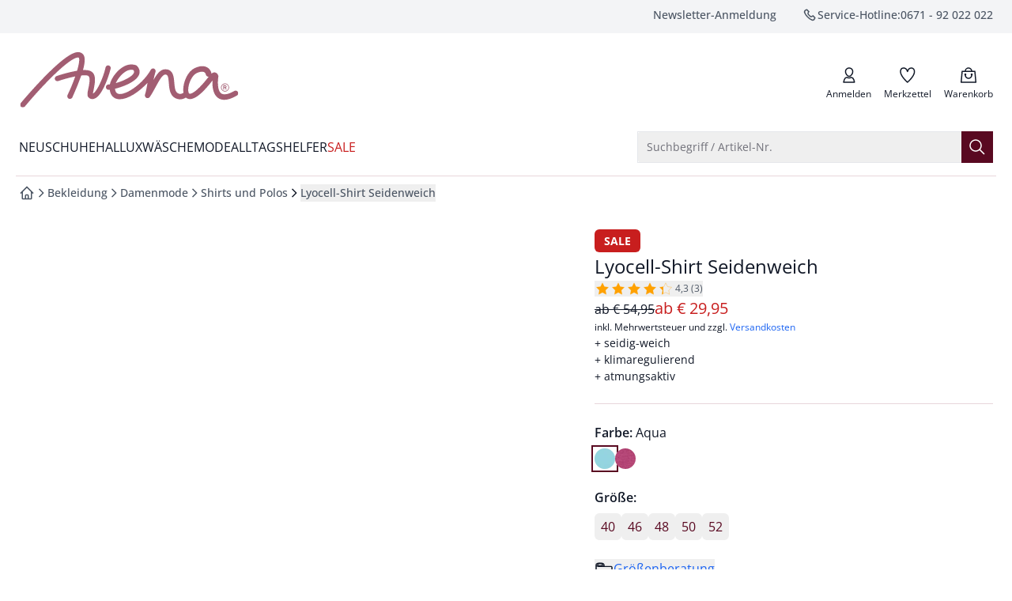

--- FILE ---
content_type: text/html
request_url: https://www.avena.de/lyocell-shirt-seidenweich/p/43-8432
body_size: 112561
content:
<!doctype html>
<html lang="de" class="scroll-smooth scroll-pt-16">
	<head>
<meta name="sentry-trace" content="f857aeb032fa3addd2ec0c301b1d61f6-0fd8258a2f52ed6d-0"/>
<meta name="baggage" content="sentry-environment=production,sentry-release=2911567f80cb3c30919dec20f8826ca1d30d1020,sentry-public_key=cd0c6bb3e1aa92a63e55609b4aef21aa,sentry-trace_id=f857aeb032fa3addd2ec0c301b1d61f6,sentry-org_id=4509010169757696,sentry-sampled=false,sentry-sample_rand=0.25654131563664007,sentry-sample_rate=0.01"/>
		<meta charset="utf-8" />
		<meta http-equiv="X-UA-Compatible" content="IE=edge,chrome=1" />
		<meta name="viewport" content="width=device-width, initial-scale=1.0, maximum-scale=1, minimum-scale=1, user-scalable=no" />

		<link rel="preload" href="../../fonts/OpenSans-Regular.woff2" as="font" type="font/woff2" crossorigin="anonymous" />
		<link rel="preload" href="../../fonts/OpenSans-Italic.woff2" as="font" type="font/woff2" crossorigin="anonymous" />
		<link rel="preload" href="../../fonts/OpenSans-Medium.woff2" as="font" type="font/woff2" crossorigin="anonymous" />
		<link rel="preload" href="../../fonts/OpenSans-MediumItalic.woff2" as="font" type="font/woff2" crossorigin="anonymous" />
		<link rel="preload" href="../../fonts/OpenSans-SemiBold.woff2" as="font" type="font/woff2" crossorigin="anonymous" />
		<link rel="preload" href="../../fonts/OpenSans-SemiBoldItalic.woff2" as="font" type="font/woff2" crossorigin="anonymous" />
		<link rel="preload" href="../../fonts/OpenSans-Bold.woff2" as="font" type="font/woff2" crossorigin="anonymous" />
		<link rel="preload" href="../../fonts/OpenSans-BoldItalic.woff2" as="font" type="font/woff2" crossorigin="anonymous" />

		<link rel="stylesheet" href="../../fonts/fonts.css" />

		
		<link href="../../_app/immutable/assets/app.fAn76m2r.css" rel="stylesheet">
		<link href="../../_app/immutable/assets/mobile.D35nowbx.css" rel="stylesheet">
		<link href="../../_app/immutable/assets/Recommendations.BoAXJY_l.css" rel="stylesheet">
		<link href="../../_app/immutable/assets/CaasSlot.Be350s-q.css" rel="stylesheet">
		<link href="../../_app/immutable/assets/RootLayout.DCtzwXwM.css" rel="stylesheet"><!-- HEAD_svelte-bzldxw_START --><link rel="icon" type="image/png" href="/favicon/avena/favicon-96x96.png?v=2025" sizes="96x96"><link rel="icon" type="image/svg+xml" href="/favicon/avena/favicon.svg?v=2025"><link rel="shortcut icon" href="/favicon/avena/favicon.ico?v=2025"><link rel="apple-touch-icon" sizes="180x180" href="/favicon/avena/apple-touch-icon.png?v=2025"><meta name="apple-mobile-web-app-title" content="Avena"><link rel="manifest" href="/favicon/avena/site.webmanifest?v=2025"><!-- HEAD_svelte-bzldxw_END --><!-- HEAD_svelte-14kdp60_START --><script data-svelte-h="svelte-19eklow">window.dataLayer = window.dataLayer || [];
		window.dataLayer.push({ 'gtm.start': new Date().getTime(), event: 'gtm.js' });</script><!-- HEAD_svelte-14kdp60_END --><!-- HEAD_svelte-17wfszq_START --><!-- HEAD_svelte-17wfszq_END --><!-- HEAD_svelte-1e74q28_START --><!-- HTML_TAG_START --><title>Lyocell-Shirt Seidenweich bei Avena entdecken</title><meta name="description" content="Lyocell-Shirt Seidenweich und andere seidig-weich ✓ klimaregulierend ✓ atmungsaktiv ➧  bequem kaufen im Avena Online-Shop. Avena steht für hochwertige Qualität mit 3 Jahren Langzeit-Garantie." /><meta name="robots" content="index, follow" /><link rel="canonical" href="https://www.avena.de/lyocell-shirt-seidenweich/p/43-8432" /><!-- HTML_TAG_END --><meta name="twitter:card" content="summary_large_image"> <meta name="twitter:description" content="Lyocell-Shirt Seidenweich und andere seidig-weich ✓ klimaregulierend ✓ atmungsaktiv ➧  bequem kaufen im Avena Online-Shop. Avena steht für hochwertige Qualität mit 3 Jahren Langzeit-Garantie."> <meta name="twitter:image" content="https://media.avena.de/products/avena/images/394x526/EC43_8432_FA.jpg"> <meta name="twitter:title" content="Lyocell-Shirt Seidenweich bei Avena entdecken | Avena"> <meta name="twitter:url" content="https://www.avena.de/lyocell-shirt-seidenweich/p/43-8432"> <meta property="og:type" content="website"> <meta property="og:description" content="Lyocell-Shirt Seidenweich und andere seidig-weich ✓ klimaregulierend ✓ atmungsaktiv ➧  bequem kaufen im Avena Online-Shop. Avena steht für hochwertige Qualität mit 3 Jahren Langzeit-Garantie."> <meta property="og:image" content="https://media.avena.de/products/avena/images/394x526/EC43_8432_FA.jpg"> <meta property="og:title" content="Lyocell-Shirt Seidenweich bei Avena entdecken | Avena"> <meta property="og:url" content="https://www.avena.de/lyocell-shirt-seidenweich/p/43-8432"><!-- HEAD_svelte-1e74q28_END --><!-- HEAD_svelte-1g7qlkh_START --><!-- HTML_TAG_START --><script type="application/ld+json">{"@context":"https://schema.org","@type":"BreadcrumbList","itemListElement":[{"@type":"ListItem","position":1,"item":{"@id":"https://www.avena.de","name":"Startseite"}},{"@type":"ListItem","position":2,"item":{"@id":"https://www.avena.de/bekleidung/c/62","name":"Bekleidung"}},{"@type":"ListItem","position":3,"item":{"@id":"https://www.avena.de/damenmode/c/62.01","name":"Damenmode"}},{"@type":"ListItem","position":4,"item":{"@id":"https://www.avena.de/damenmode/shirts-und-polos/c/62.01.08","name":"Shirts und Polos"}},{"@type":"ListItem","position":5,"item":{"@id":"www.avena.de/lyocell-shirt-seidenweich/p/43-8432","name":"Lyocell-Shirt Seidenweich"}}]}</script><!-- HTML_TAG_END --><!-- HEAD_svelte-1g7qlkh_END --><!-- HEAD_svelte-1g7qlkh_START --><!-- HTML_TAG_START --><script type="application/ld+json">{"@context":"https://schema.org","@graph":[{"@type":"ProductGroup","name":"Lyocell-Shirt Seidenweich","productGroupID":"43-15-8432","url":"https://www.avena.de/lyocell-shirt-seidenweich/p/43-8432","description":" Die biologisch abbaubare Zellulosefaser Lyocell schenkt diesem Shirt höchsten Tragekomfort. Sie macht es hautfreundlich weich und reguliert das Klima, indem sie Feuchtigkeit von der Haut aufnimmt und umgehend wieder abgibt. Die glatte Stoff-Qualität fällt luftig fließend und zeichnet sich durch einen dezent seidigen Glanz aus. Damit Sie sich uneingeschränkt bewegen können, ist der pflegeleichte Stoff zudem bequem elastisch, bleibt aber hervorragend in Form.   ","image":"https://media.avena.de/products/avena/images/440x586/EC43_8432_FA.jpg, https://media.avena.de/products/avena/images/788x1052/EC43_8432_FA.jpg 2x","brand":{"@type":"Brand","name":"Avena"},"aggregateRating":{"@type":"AggregateRating","ratingValue":"4.3","reviewCount":"3"},"variesBy":["https://schema.org/color","https://schema.org/size","https://schema.org/pattern"],"hasVariant":[{"@type":"Product","sku":"20004384320000040","name":"Lyocell-Shirt Seidenweich","image":"https://media.avena.de/products/avena/images/440x586/EC43_8432_FA.jpg, https://media.avena.de/products/avena/images/788x1052/EC43_8432_FA.jpg 2x","description":" Die biologisch abbaubare Zellulosefaser Lyocell schenkt diesem Shirt höchsten Tragekomfort. Sie macht es hautfreundlich weich und reguliert das Klima, indem sie Feuchtigkeit von der Haut aufnimmt und umgehend wieder abgibt. Die glatte Stoff-Qualität fällt luftig fließend und zeichnet sich durch einen dezent seidigen Glanz aus. Damit Sie sich uneingeschränkt bewegen können, ist der pflegeleichte Stoff zudem bequem elastisch, bleibt aber hervorragend in Form.   ","itemCondition":"https://schema.org/NewCondition","color":"Aqua","size":"40","offers":{"@type":"Offer","url":"https://www.avena.de/lyocell-shirt-seidenweich/p/43-8432?choice=eyJzIjoiNDAiLCJjbiI6IkFxdWEiLCJhbiI6IjQzLTg0MzIifQ==","image":"https://media.avena.de/products/avena/images/440x586/EC43_8432_FA.jpg, https://media.avena.de/products/avena/images/788x1052/EC43_8432_FA.jpg 2x","priceCurrency":"EUR","price":"29.95","shippingDetails":{"@id":"#shipping_policy"},"hasMerchantReturnPolicy":{"@id":"#return_policy"}}},{"@type":"Product","sku":"20004384320000046","name":"Lyocell-Shirt Seidenweich","image":"https://media.avena.de/products/avena/images/440x586/EC43_8432_FA.jpg, https://media.avena.de/products/avena/images/788x1052/EC43_8432_FA.jpg 2x","description":" Die biologisch abbaubare Zellulosefaser Lyocell schenkt diesem Shirt höchsten Tragekomfort. Sie macht es hautfreundlich weich und reguliert das Klima, indem sie Feuchtigkeit von der Haut aufnimmt und umgehend wieder abgibt. Die glatte Stoff-Qualität fällt luftig fließend und zeichnet sich durch einen dezent seidigen Glanz aus. Damit Sie sich uneingeschränkt bewegen können, ist der pflegeleichte Stoff zudem bequem elastisch, bleibt aber hervorragend in Form.   ","itemCondition":"https://schema.org/NewCondition","color":"Aqua","size":"46","offers":{"@type":"Offer","url":"https://www.avena.de/lyocell-shirt-seidenweich/p/43-8432?choice=eyJzIjoiNDYiLCJjbiI6IkFxdWEiLCJhbiI6IjQzLTg0MzIifQ==","image":"https://media.avena.de/products/avena/images/440x586/EC43_8432_FA.jpg, https://media.avena.de/products/avena/images/788x1052/EC43_8432_FA.jpg 2x","priceCurrency":"EUR","price":"39.95","shippingDetails":{"@id":"#shipping_policy"},"hasMerchantReturnPolicy":{"@id":"#return_policy"}}},{"@type":"Product","sku":"20004384320000048","name":"Lyocell-Shirt Seidenweich","image":"https://media.avena.de/products/avena/images/440x586/EC43_8432_FA.jpg, https://media.avena.de/products/avena/images/788x1052/EC43_8432_FA.jpg 2x","description":" Die biologisch abbaubare Zellulosefaser Lyocell schenkt diesem Shirt höchsten Tragekomfort. Sie macht es hautfreundlich weich und reguliert das Klima, indem sie Feuchtigkeit von der Haut aufnimmt und umgehend wieder abgibt. Die glatte Stoff-Qualität fällt luftig fließend und zeichnet sich durch einen dezent seidigen Glanz aus. Damit Sie sich uneingeschränkt bewegen können, ist der pflegeleichte Stoff zudem bequem elastisch, bleibt aber hervorragend in Form.   ","itemCondition":"https://schema.org/NewCondition","color":"Aqua","size":"48","offers":{"@type":"Offer","url":"https://www.avena.de/lyocell-shirt-seidenweich/p/43-8432?choice=eyJzIjoiNDgiLCJjbiI6IkFxdWEiLCJhbiI6IjQzLTg0MzIifQ==","image":"https://media.avena.de/products/avena/images/440x586/EC43_8432_FA.jpg, https://media.avena.de/products/avena/images/788x1052/EC43_8432_FA.jpg 2x","priceCurrency":"EUR","price":"39.95","shippingDetails":{"@id":"#shipping_policy"},"hasMerchantReturnPolicy":{"@id":"#return_policy"}}},{"@type":"Product","sku":"20004384320000050","name":"Lyocell-Shirt Seidenweich","image":"https://media.avena.de/products/avena/images/440x586/EC43_8432_FA.jpg, https://media.avena.de/products/avena/images/788x1052/EC43_8432_FA.jpg 2x","description":" Die biologisch abbaubare Zellulosefaser Lyocell schenkt diesem Shirt höchsten Tragekomfort. Sie macht es hautfreundlich weich und reguliert das Klima, indem sie Feuchtigkeit von der Haut aufnimmt und umgehend wieder abgibt. Die glatte Stoff-Qualität fällt luftig fließend und zeichnet sich durch einen dezent seidigen Glanz aus. Damit Sie sich uneingeschränkt bewegen können, ist der pflegeleichte Stoff zudem bequem elastisch, bleibt aber hervorragend in Form.   ","itemCondition":"https://schema.org/NewCondition","color":"Aqua","size":"50","offers":{"@type":"Offer","url":"https://www.avena.de/lyocell-shirt-seidenweich/p/43-8432?choice=eyJzIjoiNTAiLCJjbiI6IkFxdWEiLCJhbiI6IjQzLTg0MzIifQ==","image":"https://media.avena.de/products/avena/images/440x586/EC43_8432_FA.jpg, https://media.avena.de/products/avena/images/788x1052/EC43_8432_FA.jpg 2x","priceCurrency":"EUR","price":"39.95","shippingDetails":{"@id":"#shipping_policy"},"hasMerchantReturnPolicy":{"@id":"#return_policy"}}},{"@type":"Product","sku":"20004384320000052","name":"Lyocell-Shirt Seidenweich","image":"https://media.avena.de/products/avena/images/440x586/EC43_8432_FA.jpg, https://media.avena.de/products/avena/images/788x1052/EC43_8432_FA.jpg 2x","description":" Die biologisch abbaubare Zellulosefaser Lyocell schenkt diesem Shirt höchsten Tragekomfort. Sie macht es hautfreundlich weich und reguliert das Klima, indem sie Feuchtigkeit von der Haut aufnimmt und umgehend wieder abgibt. Die glatte Stoff-Qualität fällt luftig fließend und zeichnet sich durch einen dezent seidigen Glanz aus. Damit Sie sich uneingeschränkt bewegen können, ist der pflegeleichte Stoff zudem bequem elastisch, bleibt aber hervorragend in Form.   ","itemCondition":"https://schema.org/NewCondition","color":"Aqua","size":"52","offers":{"@type":"Offer","url":"https://www.avena.de/lyocell-shirt-seidenweich/p/43-8432?choice=eyJzIjoiNTIiLCJjbiI6IkFxdWEiLCJhbiI6IjQzLTg0MzIifQ==","image":"https://media.avena.de/products/avena/images/440x586/EC43_8432_FA.jpg, https://media.avena.de/products/avena/images/788x1052/EC43_8432_FA.jpg 2x","priceCurrency":"EUR","price":"39.95","shippingDetails":{"@id":"#shipping_policy"},"hasMerchantReturnPolicy":{"@id":"#return_policy"}}},{"@type":"Product","sku":"20004384330000046","name":"Lyocell-Shirt Seidenweich","image":"https://media.avena.de/products/avena/images/440x586/EC43_8433_FA.jpg, https://media.avena.de/products/avena/images/788x1052/EC43_8433_FA.jpg 2x","description":" Die biologisch abbaubare Zellulosefaser Lyocell schenkt diesem Shirt höchsten Tragekomfort. Sie macht es hautfreundlich weich und reguliert das Klima, indem sie Feuchtigkeit von der Haut aufnimmt und umgehend wieder abgibt. Die glatte Stoff-Qualität fällt luftig fließend und zeichnet sich durch einen dezent seidigen Glanz aus. Damit Sie sich uneingeschränkt bewegen können, ist der pflegeleichte Stoff zudem bequem elastisch, bleibt aber hervorragend in Form.   ","itemCondition":"https://schema.org/NewCondition","color":"Malaga","size":"46","offers":{"@type":"Offer","url":"https://www.avena.de/lyocell-shirt-seidenweich/p/43-8433?choice=eyJzIjoiNDYiLCJjbiI6Ik1hbGFnYSIsImFuIjoiNDMtODQzMyJ9","image":"https://media.avena.de/products/avena/images/440x586/EC43_8433_FA.jpg, https://media.avena.de/products/avena/images/788x1052/EC43_8433_FA.jpg 2x","priceCurrency":"EUR","price":"39.95","shippingDetails":{"@id":"#shipping_policy"},"hasMerchantReturnPolicy":{"@id":"#return_policy"}}},{"@type":"Product","sku":"20004384330000048","name":"Lyocell-Shirt Seidenweich","image":"https://media.avena.de/products/avena/images/440x586/EC43_8433_FA.jpg, https://media.avena.de/products/avena/images/788x1052/EC43_8433_FA.jpg 2x","description":" Die biologisch abbaubare Zellulosefaser Lyocell schenkt diesem Shirt höchsten Tragekomfort. Sie macht es hautfreundlich weich und reguliert das Klima, indem sie Feuchtigkeit von der Haut aufnimmt und umgehend wieder abgibt. Die glatte Stoff-Qualität fällt luftig fließend und zeichnet sich durch einen dezent seidigen Glanz aus. Damit Sie sich uneingeschränkt bewegen können, ist der pflegeleichte Stoff zudem bequem elastisch, bleibt aber hervorragend in Form.   ","itemCondition":"https://schema.org/NewCondition","color":"Malaga","size":"48","offers":{"@type":"Offer","url":"https://www.avena.de/lyocell-shirt-seidenweich/p/43-8433?choice=eyJzIjoiNDgiLCJjbiI6Ik1hbGFnYSIsImFuIjoiNDMtODQzMyJ9","image":"https://media.avena.de/products/avena/images/440x586/EC43_8433_FA.jpg, https://media.avena.de/products/avena/images/788x1052/EC43_8433_FA.jpg 2x","priceCurrency":"EUR","price":"39.95","shippingDetails":{"@id":"#shipping_policy"},"hasMerchantReturnPolicy":{"@id":"#return_policy"}}},{"@type":"Product","sku":"20004384330000050","name":"Lyocell-Shirt Seidenweich","image":"https://media.avena.de/products/avena/images/440x586/EC43_8433_FA.jpg, https://media.avena.de/products/avena/images/788x1052/EC43_8433_FA.jpg 2x","description":" Die biologisch abbaubare Zellulosefaser Lyocell schenkt diesem Shirt höchsten Tragekomfort. Sie macht es hautfreundlich weich und reguliert das Klima, indem sie Feuchtigkeit von der Haut aufnimmt und umgehend wieder abgibt. Die glatte Stoff-Qualität fällt luftig fließend und zeichnet sich durch einen dezent seidigen Glanz aus. Damit Sie sich uneingeschränkt bewegen können, ist der pflegeleichte Stoff zudem bequem elastisch, bleibt aber hervorragend in Form.   ","itemCondition":"https://schema.org/NewCondition","color":"Malaga","size":"50","offers":{"@type":"Offer","url":"https://www.avena.de/lyocell-shirt-seidenweich/p/43-8433?choice=eyJzIjoiNTAiLCJjbiI6Ik1hbGFnYSIsImFuIjoiNDMtODQzMyJ9","image":"https://media.avena.de/products/avena/images/440x586/EC43_8433_FA.jpg, https://media.avena.de/products/avena/images/788x1052/EC43_8433_FA.jpg 2x","priceCurrency":"EUR","price":"39.95","shippingDetails":{"@id":"#shipping_policy"},"hasMerchantReturnPolicy":{"@id":"#return_policy"}}},{"@type":"Product","sku":"20004384330000052","name":"Lyocell-Shirt Seidenweich","image":"https://media.avena.de/products/avena/images/440x586/EC43_8433_FA.jpg, https://media.avena.de/products/avena/images/788x1052/EC43_8433_FA.jpg 2x","description":" Die biologisch abbaubare Zellulosefaser Lyocell schenkt diesem Shirt höchsten Tragekomfort. Sie macht es hautfreundlich weich und reguliert das Klima, indem sie Feuchtigkeit von der Haut aufnimmt und umgehend wieder abgibt. Die glatte Stoff-Qualität fällt luftig fließend und zeichnet sich durch einen dezent seidigen Glanz aus. Damit Sie sich uneingeschränkt bewegen können, ist der pflegeleichte Stoff zudem bequem elastisch, bleibt aber hervorragend in Form.   ","itemCondition":"https://schema.org/NewCondition","color":"Malaga","size":"52","offers":{"@type":"Offer","url":"https://www.avena.de/lyocell-shirt-seidenweich/p/43-8433?choice=eyJzIjoiNTIiLCJjbiI6Ik1hbGFnYSIsImFuIjoiNDMtODQzMyJ9","image":"https://media.avena.de/products/avena/images/440x586/EC43_8433_FA.jpg, https://media.avena.de/products/avena/images/788x1052/EC43_8433_FA.jpg 2x","priceCurrency":"EUR","price":"39.95","shippingDetails":{"@id":"#shipping_policy"},"hasMerchantReturnPolicy":{"@id":"#return_policy"}}}]},{"@type":"OfferShippingDetails","@id":"#shipping_policy","shippingRate":{"@type":"MonetaryAmount","currency":"EUR","value":"6.95"},"shippingDestination":{"@type":"DefinedRegion","addressCountry":"DE"},"deliveryTime":{"@type":"ShippingDeliveryTime","handlingTime":{"@type":"QuantitativeValue","minValue":0,"maxValue":2,"unitCode":"DAY"},"transitTime":{"@type":"QuantitativeValue","minValue":1,"maxValue":3,"unitCode":"DAY"}}},{"@type":"MerchantReturnPolicy","@id":"#return_policy","name":"30 Tage Rückgaberecht","url":"https://www.avena.de/lieferung-rueckgabe#ruecksendung-umtausch","returnPolicyCategory":"https://schema.org/MerchantReturnFiniteReturnWindow","merchantReturnDays":30,"returnFees":"FreeReturn","returnMethod":"ReturnByMail","applicableCountry":{"@type":"Country","name":"DE"}}]}</script><!-- HTML_TAG_END --><!-- HEAD_svelte-1g7qlkh_END --><!-- HEAD_svelte-smfwd0_START --><!-- HEAD_svelte-smfwd0_END --><!-- HEAD_svelte-smfwd0_START --><!-- HEAD_svelte-smfwd0_END -->
	</head>
	<body data-sveltekit-preload-data="tap">
		<div style="display: contents">     <div id="documentroot" data-ab-id="root" data-useragent-name="claudebot" data-useragent-os="mac os x" data-useragent-version="1">   <div data-dev="true" class="z-0 font-body text-primary grid gap-x-4 grid-cols-14 md:grid-cols-14-md lg:grid-cols-14-lg xl:grid-cols-14-xl 2xl:max-w-screen-2xl xl:mx-auto  ">  <div data-content-label="MiniCart" data-testid="MiniCart" aria-labelledby="mini-cart" role="dialog"> </div>    <nav id="skip-navigation" class="sr-only pointer-events-none focus-within:not-sr-only focus-within:fixed focus-within:top-0 focus-within:left-0 focus-within:z-50 focus-within:bg-white focus-within:p-4 focus-within:shadow-lg" aria-label="Schnellnavigation"><ul class="flex flex-col gap-4 [&amp;_button]:w-full"><li> <button type="button" class="inline-flex items-center justify-center gap-x-2 group text-center whitespace-nowrap px-5 py-2.5 text-sm rounded-md transition-colors duration-150 focus-keyboard:bg-primary-700 focus-within:active:bg-primary-900 pointer-fine:hover:bg-primary-700 pointer-fine:disabled:hover:bg-primary-900 bg-primary-900 text-white disabled:text-disabled" aria-busy="false" data-skiplink-target="search-opener"><span class="inline-flex items-center justify-center gap-x-2 group-[.loading]:animate-loading-start hidden"><svg class="animate-spin h-6 w-6" xmlns="http://www.w3.org/2000/svg" fill-rule="evenodd" stroke-linecap="round" stroke-linejoin="round" stroke-miterlimit="1.5" clip-rule="evenodd" viewBox="0 0 24 24"><circle cx="11.807" cy="12.008" r=".839" fill="none" stroke-width="3" transform="translate(-135.415 -137.929)scale(12.4857)" vector-effect="non-scaling-stroke" class="stroke-primary-700"></circle><path fill="none" stroke-width="3.1" d="M12.004 1.524c4.082 0 7.616 2.335 9.351 5.756" vector-effect="non-scaling-stroke" class="stroke-white"></path></svg> <span>Lädt</span></span> <span class="contents pointer-events-none group-[&amp;:not(.loading)]:animate-loading-start"> Zur Suche springen</span></button></li> <li> <button type="button" class="inline-flex items-center justify-center gap-x-2 group text-center whitespace-nowrap px-5 py-2.5 text-sm rounded-md transition-colors duration-150 focus-keyboard:bg-primary-700 focus-within:active:bg-primary-900 pointer-fine:hover:bg-primary-700 pointer-fine:disabled:hover:bg-primary-900 bg-primary-900 text-white disabled:text-disabled" aria-busy="false" data-skiplink-target="main-navigation"><span class="inline-flex items-center justify-center gap-x-2 group-[.loading]:animate-loading-start hidden"><svg class="animate-spin h-6 w-6" xmlns="http://www.w3.org/2000/svg" fill-rule="evenodd" stroke-linecap="round" stroke-linejoin="round" stroke-miterlimit="1.5" clip-rule="evenodd" viewBox="0 0 24 24"><circle cx="11.807" cy="12.008" r=".839" fill="none" stroke-width="3" transform="translate(-135.415 -137.929)scale(12.4857)" vector-effect="non-scaling-stroke" class="stroke-primary-700"></circle><path fill="none" stroke-width="3.1" d="M12.004 1.524c4.082 0 7.616 2.335 9.351 5.756" vector-effect="non-scaling-stroke" class="stroke-white"></path></svg> <span>Lädt</span></span> <span class="contents pointer-events-none group-[&amp;:not(.loading)]:animate-loading-start"> Zur Hauptnavigation springen</span></button></li>   <li> <button type="button" class="inline-flex items-center justify-center gap-x-2 group text-center whitespace-nowrap px-5 py-2.5 text-sm rounded-md transition-colors duration-150 focus-keyboard:bg-primary-700 focus-within:active:bg-primary-900 pointer-fine:hover:bg-primary-700 pointer-fine:disabled:hover:bg-primary-900 bg-primary-900 text-white disabled:text-disabled" aria-busy="false" data-skiplink-target="main-content"><span class="inline-flex items-center justify-center gap-x-2 group-[.loading]:animate-loading-start hidden"><svg class="animate-spin h-6 w-6" xmlns="http://www.w3.org/2000/svg" fill-rule="evenodd" stroke-linecap="round" stroke-linejoin="round" stroke-miterlimit="1.5" clip-rule="evenodd" viewBox="0 0 24 24"><circle cx="11.807" cy="12.008" r=".839" fill="none" stroke-width="3" transform="translate(-135.415 -137.929)scale(12.4857)" vector-effect="non-scaling-stroke" class="stroke-primary-700"></circle><path fill="none" stroke-width="3.1" d="M12.004 1.524c4.082 0 7.616 2.335 9.351 5.756" vector-effect="non-scaling-stroke" class="stroke-white"></path></svg> <span>Lädt</span></span> <span class="contents pointer-events-none group-[&amp;:not(.loading)]:animate-loading-start"> Zum Hauptinhalt springen</span></button></li>  <li> <button type="button" class="inline-flex items-center justify-center gap-x-2 group text-center whitespace-nowrap px-5 py-2.5 text-sm rounded-md transition-colors duration-150 focus-keyboard:bg-primary-700 focus-within:active:bg-primary-900 pointer-fine:hover:bg-primary-700 pointer-fine:disabled:hover:bg-primary-900 bg-primary-900 text-white disabled:text-disabled" aria-busy="false" data-skiplink-target="footer"><span class="inline-flex items-center justify-center gap-x-2 group-[.loading]:animate-loading-start hidden"><svg class="animate-spin h-6 w-6" xmlns="http://www.w3.org/2000/svg" fill-rule="evenodd" stroke-linecap="round" stroke-linejoin="round" stroke-miterlimit="1.5" clip-rule="evenodd" viewBox="0 0 24 24"><circle cx="11.807" cy="12.008" r=".839" fill="none" stroke-width="3" transform="translate(-135.415 -137.929)scale(12.4857)" vector-effect="non-scaling-stroke" class="stroke-primary-700"></circle><path fill="none" stroke-width="3.1" d="M12.004 1.524c4.082 0 7.616 2.335 9.351 5.756" vector-effect="non-scaling-stroke" class="stroke-white"></path></svg> <span>Lädt</span></span> <span class="contents pointer-events-none group-[&amp;:not(.loading)]:animate-loading-start"> Zum Footer springen</span></button></li> <li> <button type="button" class="inline-flex items-center justify-center gap-x-2 group text-center whitespace-nowrap px-5 py-2.5 text-sm rounded-md transition-colors duration-150 focus-keyboard:bg-primary-700 focus-within:active:bg-primary-900 pointer-fine:hover:bg-primary-700 pointer-fine:disabled:hover:bg-primary-900 bg-primary-900 text-white disabled:text-disabled" aria-busy="false" data-skiplink-target="newsletter-quick-registration"><span class="inline-flex items-center justify-center gap-x-2 group-[.loading]:animate-loading-start hidden"><svg class="animate-spin h-6 w-6" xmlns="http://www.w3.org/2000/svg" fill-rule="evenodd" stroke-linecap="round" stroke-linejoin="round" stroke-miterlimit="1.5" clip-rule="evenodd" viewBox="0 0 24 24"><circle cx="11.807" cy="12.008" r=".839" fill="none" stroke-width="3" transform="translate(-135.415 -137.929)scale(12.4857)" vector-effect="non-scaling-stroke" class="stroke-primary-700"></circle><path fill="none" stroke-width="3.1" d="M12.004 1.524c4.082 0 7.616 2.335 9.351 5.756" vector-effect="non-scaling-stroke" class="stroke-white"></path></svg> <span>Lädt</span></span> <span class="contents pointer-events-none group-[&amp;:not(.loading)]:animate-loading-start"> Zur Newsletter-Schnellanmeldung springen</span></button></li></ul></nav> <section class="col-span-popout grid">  <div data-slot-name="salesbanner" data-fcecom-slot-name="salesbanner" class="min-h-8 contents"> </div> <noscript class="text-center" data-svelte-h="svelte-wgnqoa">Bitte aktivieren Sie JavaScript in Ihrem Browser, um die volle Funktionalität dieser Seite
				nutzen zu können.</noscript></section>      <header id="header" data-content-label="Header" data-testid="Header" class="col-span-popout relative grid gap-x-4 grid-cols-14 md:grid-cols-14-md lg:grid-cols-14-lg xl:grid-cols-14-xl mb-4"><div data-content-label="TopNav" data-testid="TopNav" class="col-span-popout grid gap-x-4 grid-cols-14 md:grid-cols-14-md lg:grid-cols-14-lg xl:grid-cols-14-xl 2xl:max-w-screen-2xl bg-surface-primary"><div class="hidden lg:grid col-span-content lg:grid-flow-col"><ul class="grid justify-end grid-flow-col gap-x-8 py-2 list-none text-sm font-medium text-secondary"><li> <a href="/newsletter/registration" class="inline-flex items-center justify-center gap-x-2 group text-center whitespace-nowrap text-sm px-0 py-0 rounded-none" aria-busy="false"><span class="inline-flex items-center justify-center gap-x-2 group-[.loading]:animate-loading-start hidden"><svg class="animate-spin h-6 w-6" xmlns="http://www.w3.org/2000/svg" fill-rule="evenodd" stroke-linecap="round" stroke-linejoin="round" stroke-miterlimit="1.5" clip-rule="evenodd" viewBox="0 0 24 24"><circle cx="11.807" cy="12.008" r=".839" fill="none" stroke-width="3" transform="translate(-135.415 -137.929)scale(12.4857)" vector-effect="non-scaling-stroke" class="stroke-surface-secondary"></circle><path fill="none" stroke-width="3.1" d="M12.004 1.524c4.082 0 7.616 2.335 9.351 5.756" vector-effect="non-scaling-stroke" class="stroke-surface-brand"></path></svg> <span>Lädt</span></span> <span class="contents pointer-events-none group-[&amp;:not(.loading)]:animate-loading-start"> Newsletter-Anmeldung</span></a></li> <li> <a href="tel:+4967192022022" class="inline-flex items-center justify-center group text-center whitespace-nowrap text-sm px-0 py-0 rounded-none gap-x-1" aria-busy="false"><span class="inline-flex items-center justify-center gap-x-2 group-[.loading]:animate-loading-start hidden"><svg class="animate-spin h-6 w-6" xmlns="http://www.w3.org/2000/svg" fill-rule="evenodd" stroke-linecap="round" stroke-linejoin="round" stroke-miterlimit="1.5" clip-rule="evenodd" viewBox="0 0 24 24"><circle cx="11.807" cy="12.008" r=".839" fill="none" stroke-width="3" transform="translate(-135.415 -137.929)scale(12.4857)" vector-effect="non-scaling-stroke" class="stroke-surface-secondary"></circle><path fill="none" stroke-width="3.1" d="M12.004 1.524c4.082 0 7.616 2.335 9.351 5.756" vector-effect="non-scaling-stroke" class="stroke-surface-brand"></path></svg> <span>Lädt</span></span> <span class="contents pointer-events-none group-[&amp;:not(.loading)]:animate-loading-start"><svg width="20" height="20" style="background-color:transparent;" class="inline-block leading-0 pointer-events-none shrink-0 stroke-current   " viewBox="0 0 24 24" fill="none" xmlns="http://www.w3.org/2000/svg" aria-hidden="true" role="presentation"><path fill-rule="evenodd" clip-rule="evenodd" d="M15.5596 19.4885C13.4122 18.6881 11.2342 17.1837 9.02564 14.975C6.81703 12.7664 5.31256 10.5885 4.51222 8.44107C4.00839 7.08926 4.52863 5.56974 5.75527 4.81039L6.93801 4.07822C7.33257 3.83397 7.84333 3.89325 8.17147 4.22138L10.7934 6.84332L9.75828 8.70655C9.32462 9.48713 9.46097 10.4606 10.0924 11.092L12.9086 13.9083C13.5401 14.5397 14.5136 14.6761 15.2941 14.2424L17.1574 13.2073L19.7793 15.8292C20.1074 16.1574 20.1667 16.6681 19.9225 17.0627L19.1903 18.2454C18.431 19.4721 16.9114 19.9923 15.5596 19.4885Z" stroke="currentColor" stroke-width="1.5" vector-effect="non-scaling-stroke"></path></svg>  <span>Service-Hotline:</span> 0671 - 92 022 022 <span class="sr-only">anrufen</span></span></a></li></ul></div></div>  <div class="col-span-content"><div class="grid justify-between grid-cols-[max-content_max-content] mt-6 mb-4 lg:mb-6"><div class="flex gap-4"> <div class="lg:hidden"><div class="text-xs h-12"><div data-content-label="OffCanvas" data-testid="OffCanvas">  <button type="button" class="justify-center gap-x-2 group text-center whitespace-nowrap px-0 py-0 rounded-none relative flex flex-col items-center text-xs font-normal before:content before:absolute before:block before:w-11 before:h-full pointer-fine:before:content-none" aria-busy="false" data-content-label="HeaderButton" data-testid="HeaderButton" data-tracking-element="drawer_open"><span class="inline-flex items-center justify-center gap-x-2 group-[.loading]:animate-loading-start hidden"><svg class="animate-spin h-6 w-6" xmlns="http://www.w3.org/2000/svg" fill-rule="evenodd" stroke-linecap="round" stroke-linejoin="round" stroke-miterlimit="1.5" clip-rule="evenodd" viewBox="0 0 24 24"><circle cx="11.807" cy="12.008" r=".839" fill="none" stroke-width="3" transform="translate(-135.415 -137.929)scale(12.4857)" vector-effect="non-scaling-stroke" class="stroke-surface-secondary"></circle><path fill="none" stroke-width="3.1" d="M12.004 1.524c4.082 0 7.616 2.335 9.351 5.756" vector-effect="non-scaling-stroke" class="stroke-surface-brand"></path></svg> <span>Lädt</span></span> <span class="contents pointer-events-none group-[&amp;:not(.loading)]:animate-loading-start"> <span class="relative p-[3px] pt-0 pb-0 "><span class=""><svg width="32" height="32" style="background-color:transparent;" class="inline-block leading-0 pointer-events-none shrink-0 " viewBox="0 0 24 24" fill="none" xmlns="http://www.w3.org/2000/svg" aria-hidden="true" role="presentation"><path d="M4.5 6H20.5M4.5 12H20.5M4.5 18H20.5" stroke="currentColor" stroke-width="1.5" stroke-linecap="square" vector-effect="non-scaling-stroke"></path></svg> </span></span> <span class="-mt-0.5">Menü</span></span></button>   </div></div></div>  <div class="self-center w-[104px] md:w-[144px] lg:w-[280px]" data-content="Brand"> <a href="/" class="inline-flex items-center justify-center gap-x-2 group text-center whitespace-nowrap text-sm px-0 py-0 rounded-none w-fit" aria-busy="false"><span class="inline-flex items-center justify-center gap-x-2 group-[.loading]:animate-loading-start hidden"><svg class="animate-spin h-6 w-6" xmlns="http://www.w3.org/2000/svg" fill-rule="evenodd" stroke-linecap="round" stroke-linejoin="round" stroke-miterlimit="1.5" clip-rule="evenodd" viewBox="0 0 24 24"><circle cx="11.807" cy="12.008" r=".839" fill="none" stroke-width="3" transform="translate(-135.415 -137.929)scale(12.4857)" vector-effect="non-scaling-stroke" class="stroke-surface-secondary"></circle><path fill="none" stroke-width="3.1" d="M12.004 1.524c4.082 0 7.616 2.335 9.351 5.756" vector-effect="non-scaling-stroke" class="stroke-surface-brand"></path></svg> <span>Lädt</span></span> <span class="contents pointer-events-none group-[&amp;:not(.loading)]:animate-loading-start"> <svg data-content-label="Logo" data-testid="Logo" class="w-[105px] md:w-[145px] lg:w-[280px] h-[26px] md:h-[36px] lg:h-[70px]" xmlns="http://www.w3.org/2000/svg" fill="none" role="presentation" viewBox="0 0 190 48" preserveAspectRatio="true"><g clip-path="url(#clip0_477_230542)"><path d="M174.2 30.6C174.2 28.7 175.8 27.1 177.7 27.1C179.6 27.1 181.2 28.7 181.2 30.6C181.2 32.5 179.6 34.1 177.7 34.1C175.8 34.1 174.2 32.6 174.2 30.6ZM177.7 33.6C179.4 33.6 180.7 32.3 180.7 30.6C180.7 28.9 179.4 27.6 177.7 27.6C176 27.6 174.7 28.9 174.7 30.6C174.7 32.3 176 33.6 177.7 33.6ZM176.3 28.7H177.5C178.2 28.7 179 28.8 179 29.9C179 30.3 178.8 30.7 178.4 30.8L179.1 32.4H178.4L177.8 30.9H177V32.4H176.3V28.7ZM177 30.3H177.8C178.1 30.3 178.4 30.1 178.4 29.8C178.4 29.5 178.2 29.3 177.8 29.3H177V30.3Z" fill="#A25D72"></path><path d="M2.30001 47.9C1.80001 47.9 1.30001 47.7 0.800008 47.4C-0.199992 46.6 -0.299992 45.1 0.500008 44.2C0.600008 44 11 31.6 22.4 20.1C43.9 -1.6 50.5 -1.5 53.8 1.1C55.7 2.5 57.3 5.5 54.5 15.5C57.2 15.4 59.6 15.6 61.2 16.4C66.5 19.1 64.9 26.7 63.8 32.3C63.6 33.5 63.2 35 63.1 35.9C66.5 34.5 72.2 22 74.1 13.2C74.4 12 75.6 11.2 76.8 11.5C78 11.8 78.8 13 78.5 14.2C77.1 20.3 71.3 37.8 64.5 40.3C62.8 40.9 61.1 40.7 59.7 39.6C57.8 38.2 58.3 35.5 59.2 31.4C60 27.7 61.2 21.6 59 20.5C57.9 19.9 55.7 19.9 53 20.2C52.7 21.1 52.4 22 52 22.9C49 31.2 45.4 38.8 45.3 39.2C44.8 40.3 43.4 40.8 42.2 40.3C41.1 39.8 40.6 38.4 41.1 37.2C44 31.2 46.2 25.7 47.8 21C42.9 22 37.4 23.5 33.1 25C31.9 25.4 30.6 24.8 30.2 23.6C29.8 22.4 30.4 21.1 31.6 20.7C33.9 19.9 42 17.3 49.4 16.1C51.3 9.7 51.7 5.6 50.8 4.8C50.9 4.6 46.8 2 25.7 23.3C14.4 34.6 4.20001 47 4.10001 47.1C3.60001 47.6 3.00001 47.9 2.30001 47.9ZM177.1 41.3C175 41.3 173.3 40.8 171.7 39.7C167 36.4 166.6 29.2 166.8 24.6C157.4 36.7 150.5 41.9 145.6 40.4C145 40.2 144.4 39.9 143.7 39.3L143.6 39.4C142.1 40.4 140.4 40.9 138.6 40.9C138.5 40.9 138.4 40.9 138.3 40.9C130 40 129.4 32.4 129 26.8C128.5 20.7 128 19.4 125.8 19.4C123.4 19.4 120.4 24.9 117.8 29.7C116.1 32.8 114.4 36 112.4 38.9C111.7 39.8 110.5 40.1 109.5 39.6C108.5 39.1 108 37.9 108.3 36.8C109.2 34 109.8 30.7 110.4 27.2C110.4 27 110.5 26.7 110.5 26.5C102.4 35.4 91.1 42.4 83.9 40.5C81.8 40 78.4 38.2 77.7 32.5C77.4 32.5 77.2 32.6 76.9 32.6C75.6 32.7 74.5 31.8 74.4 30.5C74.3 29.2 75.2 28.1 76.5 28C76.9 28 77.3 27.9 77.8 27.9C78.9 23.1 83.1 17 88 13.6C92.2 10.6 96.5 9.9 100.5 11.3C100.8 11.4 101.1 11.6 101.4 11.9C103.5 14.2 104.2 16.8 103.2 19.4C100.9 25.4 90 29.8 82.3 31.7C82.7 35.5 84.5 35.9 85.2 36.1C91.3 37.7 106.3 27.7 113.3 15.3C113.9 14.3 115.2 13.8 116.2 14.3C117.2 14.8 117.8 16 117.4 17.1C116.7 19.3 116.1 21.7 115.7 24.1C118.7 18.8 121.6 14.8 125.9 14.8C132.8 14.8 133.3 21.5 133.7 26.4C134.2 32.7 134.9 35.8 138.8 36.2C139.7 36.2 140.5 35.9 141.3 35.4C141.4 35.3 141.6 35.2 141.7 35.2C141.6 34.6 141.5 34 141.5 33.3C141.1 27.1 144.8 16.7 151.6 13.7C155.8 11.8 159.4 11.6 162.1 13.1C165.3 14.8 165.9 18.1 165.9 18.4C165.9 18.5 165.9 18.5 165.9 18.6C166.8 17.9 167.9 17.3 169.2 17.6C170.8 17.9 171.6 19.4 171.9 20.5C172 20.8 172 21.1 171.9 21.4C171.4 24.3 170.8 33.3 174.5 35.8C177.3 37.7 182.2 35.7 185.8 33.6C186.9 33 188.3 33.4 188.9 34.5C189.5 35.6 189.1 37 188 37.6C183.8 40.1 180.1 41.3 177.1 41.3ZM157.8 16.9C156.6 16.9 155 17.3 153.2 18.1C148.9 20 145.5 28 145.8 33.2C145.9 34.7 146.3 35.8 146.9 36C147.1 36.1 151.3 37.1 163.5 21.3C162.4 21.3 161.3 20.6 161.1 19.4C161.1 19.3 160.8 17.9 159.6 17.3C159.1 17.1 158.5 16.9 157.8 16.9ZM96.5 15.2C94.2 15.2 92.1 16.3 90.6 17.4C87.3 19.7 84.4 23.6 83 26.8C89.8 24.9 97.5 21.1 98.7 17.8C98.9 17.2 99 16.5 98.2 15.5C97.7 15.3 97.1 15.2 96.5 15.2Z" fill="#A25D72"></path></g><defs><clipPath id="clip0_477_230542"><rect width="189.1" height="47.9" fill="white"></rect></clipPath></defs></svg> <span class="sr-only" data-svelte-h="svelte-1vxac90">zur Startseite</span></span></a></div></div> <div class="flex gap-x-5 items-center place-content-end"><div class="grid grid-flow-col gap-2 md:gap-4" data-content="Actions"><div class="w-fit hidden lg:block"><div data-content-label="HeaderLogin" data-testid="HeaderLogin" id="header-login-button"> <a href="/login" class="justify-center gap-x-2 group text-center whitespace-nowrap px-0 py-0 rounded-none relative flex flex-col items-center text-xs font-normal before:content before:absolute before:block before:w-11 before:h-full pointer-fine:before:content-none" aria-busy="false" data-content-label="HeaderButton" data-testid="HeaderButton" data-tracking-element="header | login"><span class="inline-flex items-center justify-center gap-x-2 group-[.loading]:animate-loading-start hidden"><svg class="animate-spin h-6 w-6" xmlns="http://www.w3.org/2000/svg" fill-rule="evenodd" stroke-linecap="round" stroke-linejoin="round" stroke-miterlimit="1.5" clip-rule="evenodd" viewBox="0 0 24 24"><circle cx="11.807" cy="12.008" r=".839" fill="none" stroke-width="3" transform="translate(-135.415 -137.929)scale(12.4857)" vector-effect="non-scaling-stroke" class="stroke-surface-secondary"></circle><path fill="none" stroke-width="3.1" d="M12.004 1.524c4.082 0 7.616 2.335 9.351 5.756" vector-effect="non-scaling-stroke" class="stroke-surface-brand"></path></svg> <span>Lädt</span></span> <span class="contents pointer-events-none group-[&amp;:not(.loading)]:animate-loading-start"> <span class="relative p-[3px] "><span class=""><svg width="24" height="24" style="background-color:transparent;" class="inline-block leading-0 pointer-events-none shrink-0 " viewBox="0 0 24 24" fill="none" xmlns="http://www.w3.org/2000/svg" aria-hidden="true" role="presentation"><path d="M16.6076 7.42544C16.6076 9.97268 14.5521 13.5275 12.0129 13.5275C9.47374 13.5275 7.41821 9.97268 7.41821 7.42544C7.41821 4.87819 9.47374 3 12.0129 3C14.5521 3 16.6076 4.87819 16.6076 7.42544Z" stroke="currentColor" stroke-width="1.5" stroke-miterlimit="10"></path><path d="M18.7197 21C18.7197 21 17.9861 16.7842 16.5352 15.7846C15.8983 15.3494 15.4308 14.9141 14.4716 14.9141C14.4716 14.9141 13.1818 15.6154 11.9566 15.6154C10.7313 15.6154 9.46574 14.9141 9.46574 14.9141C8.37752 14.9141 7.52306 15.3816 6.9185 15.962C5.89476 16.9293 5 21 5 21H18.7197Z" stroke="currentColor" stroke-width="1.5" stroke-miterlimit="10" stroke-linecap="round" stroke-linejoin="round"></path></svg> </span></span> <span class="">Anmelden</span></span></a> </div></div> <div class="w-fit"> <a href="/wishlist" class="justify-center gap-x-2 group text-center whitespace-nowrap px-0 py-0 rounded-none relative flex flex-col items-center text-xs font-normal before:content before:absolute before:block before:w-11 before:h-full pointer-fine:before:content-none" aria-busy="false" data-content-label="HeaderButton" data-testid="HeaderButton"><span class="inline-flex items-center justify-center gap-x-2 group-[.loading]:animate-loading-start hidden"><svg class="animate-spin h-6 w-6" xmlns="http://www.w3.org/2000/svg" fill-rule="evenodd" stroke-linecap="round" stroke-linejoin="round" stroke-miterlimit="1.5" clip-rule="evenodd" viewBox="0 0 24 24"><circle cx="11.807" cy="12.008" r=".839" fill="none" stroke-width="3" transform="translate(-135.415 -137.929)scale(12.4857)" vector-effect="non-scaling-stroke" class="stroke-surface-secondary"></circle><path fill="none" stroke-width="3.1" d="M12.004 1.524c4.082 0 7.616 2.335 9.351 5.756" vector-effect="non-scaling-stroke" class="stroke-surface-brand"></path></svg> <span>Lädt</span></span> <span class="contents pointer-events-none group-[&amp;:not(.loading)]:animate-loading-start"> <span class="relative p-[3px] "><span data-count="" class=""><svg class="inline-block leading-0 pointer-events-none shrink-0 " width="24" height="24" style="background-color:none;" viewBox="0 0 24 24" fill="none" xmlns="http://www.w3.org/2000/svg" aria-hidden="true" role="presentation"><path class="transition-colors ease-in-out duration-150" d="M11.8051 7.4269C11.8051 7.4269 13.1778 3 16.6949 3C19.0505 3 20.602 4.82762 20.602 7.65433C20.6101 13.5514 11.8051 21 11.8051 21C11.8051 21 3 13.5514 3 7.65433C3 4.83574 4.55144 3 6.90704 3C10.4323 3 11.8051 7.4269 11.8051 7.4269Z" stroke="currentColor" stroke-width="1.5" stroke-miterlimit="10" stroke-linecap="round" stroke-linejoin="round"></path></svg> </span></span> <span class="">Merkzettel</span></span></a></div> <div class="w-fit"> <a href="/cart" class="justify-center gap-x-2 group text-center whitespace-nowrap px-0 py-0 rounded-none relative flex flex-col items-center text-xs font-normal before:content before:absolute before:block before:w-11 before:h-full pointer-fine:before:content-none" aria-busy="false" data-content-label="HeaderButton" data-testid="HeaderButton"><span class="inline-flex items-center justify-center gap-x-2 group-[.loading]:animate-loading-start hidden"><svg class="animate-spin h-6 w-6" xmlns="http://www.w3.org/2000/svg" fill-rule="evenodd" stroke-linecap="round" stroke-linejoin="round" stroke-miterlimit="1.5" clip-rule="evenodd" viewBox="0 0 24 24"><circle cx="11.807" cy="12.008" r=".839" fill="none" stroke-width="3" transform="translate(-135.415 -137.929)scale(12.4857)" vector-effect="non-scaling-stroke" class="stroke-surface-secondary"></circle><path fill="none" stroke-width="3.1" d="M12.004 1.524c4.082 0 7.616 2.335 9.351 5.756" vector-effect="non-scaling-stroke" class="stroke-surface-brand"></path></svg> <span>Lädt</span></span> <span class="contents pointer-events-none group-[&amp;:not(.loading)]:animate-loading-start"> <span class="relative p-[3px] "><span data-count="" class=""><svg width="24" height="24" style="background-color:transparent;" class="inline-block leading-0 pointer-events-none shrink-0 " viewBox="0 0 24 24" fill="none" xmlns="http://www.w3.org/2000/svg" aria-hidden="true" role="presentation" stroke-miterlimit="10" stroke-linejoin="round" strike-linecap="round"><path d="M2.707 21h18.586L20.036 7.23H3.964L2.707 21Z" stroke="currentColor" stroke-width="1.5" vector-effect="non-scaling-stroke"></path><path d="M17.309 11.163a1.283 1.283 0 1 0-2.566.002 1.283 1.283 0 0 0 2.566-.002ZM6.691 11.163a1.283 1.283 0 1 1 2.567.003 1.283 1.283 0 0 1-2.567-.003Z" fill="currentColor" vector-effect="non-scaling-stroke"></path><path d="M16.026 11.163v.875c0 2.226-1.8 4.027-4.026 4.027a4.024 4.024 0 0 1-4.026-4.027l-.001-.875M7.974 7.026C7.974 4.801 9.774 3 12 3a4.023 4.023 0 0 1 4.026 4.026" stroke="currentColor" stroke-width="1.5" stroke-linecap="butt" stroke-linejoin="miter" vector-effect="non-scaling-stroke"></path></svg> </span></span> <span class="">Warenkorb</span></span></a></div></div></div></div></div>  <div data-skiplink-id="main-navigation" data-content-label="MainNavigationDesktop" data-testid="MainNavigationDesktop" class="col-span-popout grid gap-x-4 grid-cols-14 md:grid-cols-14-md lg:grid-cols-14-lg xl:grid-cols-14-xl"><div class="col-span-content grid gap-x-4 justify-between items-center lg:grid-cols-[max-content_minmax(230px,400px)] xl:grid-cols-[max-content_minmax(230px,450px)]"><div class="hidden lg:block lg:row-start-2" data-content="Navigation" data-tracking-element="megamenu"><nav> <span id="key_description_level1" class="sr-only" data-svelte-h="svelte-1xgdo7s">Wechsel in das Menü mit Pfeil-Runter Taste</span>  <ul aria-label="Hauptnavigation" class="flex justify-center gap-x-8"><li role="none" class="relative flex items-center"><a class="leading-10 [&amp;:not([href])]:cursor-default" href="/neu-eingetroffen/c/06?facetsSort=price_desc" data-tracking-element="navigation_level_1" aria-describedby="key_description_level1" aria-haspopup="true" data-focus-trap-proxy="eyJpdGVtSWQiOiJuYXZpZ2F0aW9uTm9kZV8wMDAwNk9RTyIsImNhdGFsb2dJZCI6ImF2ZW5hLWRlLWNtcyIsImNhdGFsb2dWZXJzaW9uIjoiT25saW5lIn0="> <span class="text-base text-primary border-b border-transparent [@media(hover:hover)]:hover:border-current uppercase">NEU</span></a> </li><li role="none" class="relative flex items-center"><a class="leading-10 [&amp;:not([href])]:cursor-default" href="/schuhe" data-tracking-element="navigation_level_1" aria-describedby="key_description_level1" aria-haspopup="true" data-focus-trap-proxy="eyJpdGVtSWQiOiJTY2h1aGUiLCJjYXRhbG9nSWQiOiJhdmVuYS1kZS1jbXMiLCJjYXRhbG9nVmVyc2lvbiI6Ik9ubGluZSJ9"> <span class="text-base text-primary border-b border-transparent [@media(hover:hover)]:hover:border-current uppercase">Schuhe</span></a> </li><li role="none" class="relative flex items-center"><a class="leading-10 [&amp;:not([href])]:cursor-default" href="/hallux" data-tracking-element="navigation_level_1" aria-describedby="key_description_level1" aria-haspopup="true" data-focus-trap-proxy="eyJpdGVtSWQiOiJuYXZpZ2F0aW9uTm9kZV8wMDAwME1EVCIsImNhdGFsb2dJZCI6ImF2ZW5hLWRlLWNtcyIsImNhdGFsb2dWZXJzaW9uIjoiT25saW5lIn0="> <span class="text-base text-primary border-b border-transparent [@media(hover:hover)]:hover:border-current uppercase">Hallux</span></a> </li><li role="none" class="relative flex items-center"><a class="leading-10 [&amp;:not([href])]:cursor-default" href="/waesche" data-tracking-element="navigation_level_1" aria-describedby="key_description_level1" aria-haspopup="true" data-focus-trap-proxy="eyJpdGVtSWQiOiJXw6RzY2hlIiwiY2F0YWxvZ0lkIjoiYXZlbmEtZGUtY21zIiwiY2F0YWxvZ1ZlcnNpb24iOiJPbmxpbmUifQ=="> <span class="text-base text-primary border-b border-transparent [@media(hover:hover)]:hover:border-current uppercase">Wäsche</span></a> </li><li role="none" class="relative flex items-center"><a class="leading-10 [&amp;:not([href])]:cursor-default" href="/bekleidung" data-tracking-element="navigation_level_1" aria-describedby="key_description_level1" aria-haspopup="true" data-focus-trap-proxy="eyJpdGVtSWQiOiJCZWtsZWlkdW5nIiwiY2F0YWxvZ0lkIjoiYXZlbmEtZGUtY21zIiwiY2F0YWxvZ1ZlcnNpb24iOiJPbmxpbmUifQ=="> <span class="text-base text-primary border-b border-transparent [@media(hover:hover)]:hover:border-current uppercase">Mode</span></a> </li><li role="none" class="relative flex items-center"><a class="leading-10 [&amp;:not([href])]:cursor-default" href="/alltagshelfer" data-tracking-element="navigation_level_1" aria-describedby="key_description_level1" aria-haspopup="true" data-focus-trap-proxy="eyJpdGVtSWQiOiJuYXZpZ2F0aW9uTm9kZV8wMDAwNjNXUiIsImNhdGFsb2dJZCI6ImF2ZW5hLWRlLWNtcyIsImNhdGFsb2dWZXJzaW9uIjoiT25saW5lIn0="> <span class="text-base text-primary border-b border-transparent [@media(hover:hover)]:hover:border-current uppercase">Alltagshelfer</span></a> </li><li role="none" class="relative flex items-center"><a class="leading-10 [&amp;:not([href])]:cursor-default" href="/sale" data-tracking-element="navigation_level_1" aria-describedby="key_description_level1" aria-haspopup="true" data-focus-trap-proxy="eyJpdGVtSWQiOiJuYXZpZ2F0aW9uTm9kZV8wMDAwME1FSyIsImNhdGFsb2dJZCI6ImF2ZW5hLWRlLWNtcyIsImNhdGFsb2dWZXJzaW9uIjoiT25saW5lIn0="> <span class="text-base text-primary border-b border-transparent [@media(hover:hover)]:hover:border-current uppercase  text-sale">Sale</span></a> </li></ul>  <div id="submenu-eyJpdGVtSWQiOiJuYXZpZ2F0aW9uTm9kZV8wMDAwNk9RTyIsImNhdGFsb2dJZCI6ImF2ZW5hLWRlLWNtcyIsImNhdGFsb2dWZXJzaW9uIjoiT25saW5lIn0=" role="group" inert class="hidden col-span-popout absolute z-[+2] top-full left-0 right-0 gap-x-4 grid-cols-14 md:grid-cols-14-md lg:grid-cols-14-lg xl:grid-cols-14-xl bg-surface-background pt-4 shadow-navpanel focus:ring-4 focus-visible:outline-none" data-focus-trap-list="eyJpdGVtSWQiOiJuYXZpZ2F0aW9uTm9kZV8wMDAwNk9RTyIsImNhdGFsb2dJZCI6ImF2ZW5hLWRlLWNtcyIsImNhdGFsb2dWZXJzaW9uIjoiT25saW5lIn0="><ul class="col-span-content grid grid-flow-col auto-cols-fr gap-x-4 max-w-[1536px] py-8 border-t border-surface-secondary"><li> <div class="grid gap-y-4"><div class="font-semibold">  <a class="[&amp;:not([href])]:cursor-default border-b border-transparent [@media(hover:hover)]:hover:border-current " data-tracking-element="navigation_level_2" href="/neu-eingetroffen/c/06?facetsSort=price_desc">Neu eingetroffen</a></div> <div class="grid gap-y-2"> <div class="text-sm"> <a class="[&amp;:not([href])]:cursor-default border-b border-transparent [@media(hover:hover)]:hover:border-current " data-tracking-element="navigation_level_3" href="/damenschuhe/c/06.01">Damenschuhe</a> </div> <div class="text-sm"> <a class="[&amp;:not([href])]:cursor-default border-b border-transparent [@media(hover:hover)]:hover:border-current " data-tracking-element="navigation_level_3" href="/hallux-schuhe/c/06.02">Hallux-Schuhe</a> </div> <div class="text-sm"> <a class="[&amp;:not([href])]:cursor-default border-b border-transparent [@media(hover:hover)]:hover:border-current " data-tracking-element="navigation_level_3" href="/damenwaesche/c/06.03">Damenwäsche</a> </div> <div class="text-sm"> <a class="[&amp;:not([href])]:cursor-default border-b border-transparent [@media(hover:hover)]:hover:border-current " data-tracking-element="navigation_level_3" href="/damenbekleidung/c/06.04">Damenmode</a> </div> <div class="text-sm"> <a class="[&amp;:not([href])]:cursor-default border-b border-transparent [@media(hover:hover)]:hover:border-current " data-tracking-element="navigation_level_3" href="/herrenschuhe/c/06.05">Herrenschuhe</a> </div> <div class="text-sm"> <a class="[&amp;:not([href])]:cursor-default border-b border-transparent [@media(hover:hover)]:hover:border-current " data-tracking-element="navigation_level_3" href="/herrenbekleidung/c/06.06">Herrenmode</a> </div> <div class="text-sm"> <a class="[&amp;:not([href])]:cursor-default border-b border-transparent [@media(hover:hover)]:hover:border-current " data-tracking-element="navigation_level_3" href="/nuetzliches-fuer-den-alltag/c/06.07">Nützliches für den Alltag</a> </div></div> </div> </li><li>   <a href="https://www.avena.de/damenschuhe/c/06.01" class="inline-flex justify-center gap-x-2 group text-center whitespace-nowrap text-sm px-0 py-0 rounded-none flex-col gap-y-4 items-start w-full" aria-busy="false" data-content-label="TeaserTile" data-testid="TeaserTile" aria-label="Neue Damenschuhe | Avena" data-tracking-element="navigation_teaser" data-sveltekit-reload><span class="inline-flex items-center justify-center gap-x-2 group-[.loading]:animate-loading-start hidden"><svg class="animate-spin h-6 w-6" xmlns="http://www.w3.org/2000/svg" fill-rule="evenodd" stroke-linecap="round" stroke-linejoin="round" stroke-miterlimit="1.5" clip-rule="evenodd" viewBox="0 0 24 24"><circle cx="11.807" cy="12.008" r=".839" fill="none" stroke-width="3" transform="translate(-135.415 -137.929)scale(12.4857)" vector-effect="non-scaling-stroke" class="stroke-surface-secondary"></circle><path fill="none" stroke-width="3.1" d="M12.004 1.524c4.082 0 7.616 2.335 9.351 5.756" vector-effect="non-scaling-stroke" class="stroke-surface-brand"></path></svg> <span>Lädt</span></span> <span class="contents pointer-events-none group-[&amp;:not(.loading)]:animate-loading-start">  <p class="text-base text-gray-900 font-medium overflow-hidden -mb-1" aria-hidden="true">Neue Damenschuhe</p> <div class="relative self-stretch"><img loading="lazy" src="/medias/Flyout-520x390-Damenschuhe-FS26.jpg?context=bWFzdGVyfGNvbnRlbnR8MTY1NjgxfGltYWdlL2pwZWd8Y29udGVudC9oNzcvaDBlLzEwNTk4ODc0NjQ0NTEwLmpwZ3xjNGI2NDdmNzIyNjQwMzIyOTkxYTY1MjUyMzc3OWY3YWFjYThlMTI0Nzg0YjNmN2M1Mjk2ZmJkY2NhNzc5NDdh" alt="Neue Damenschuhe | Avena" width="500" height="376" class="w-full h-auto aspect-[4/3] object-cover bg-gray-300" aria-hidden="true"> </div>    <span class="inline-block whitespace-nowrap font-medium text-sm py-2.5 px-5 text-center bg-primary-900 text-white hover:bg-primary-700 border border-transparent disabled:bg-surface-disabled disabled:hover:bg-surface-disabled" aria-hidden="true">Jetzt entdecken</span></span></a> </li><li>   <a href="https://www.avena.de/damenbekleidung/c/06.04" class="inline-flex justify-center gap-x-2 group text-center whitespace-nowrap text-sm px-0 py-0 rounded-none flex-col gap-y-4 items-start w-full" aria-busy="false" data-content-label="TeaserTile" data-testid="TeaserTile" aria-label="Neue Damenbekleidung | Avena" data-tracking-element="navigation_teaser" data-sveltekit-reload><span class="inline-flex items-center justify-center gap-x-2 group-[.loading]:animate-loading-start hidden"><svg class="animate-spin h-6 w-6" xmlns="http://www.w3.org/2000/svg" fill-rule="evenodd" stroke-linecap="round" stroke-linejoin="round" stroke-miterlimit="1.5" clip-rule="evenodd" viewBox="0 0 24 24"><circle cx="11.807" cy="12.008" r=".839" fill="none" stroke-width="3" transform="translate(-135.415 -137.929)scale(12.4857)" vector-effect="non-scaling-stroke" class="stroke-surface-secondary"></circle><path fill="none" stroke-width="3.1" d="M12.004 1.524c4.082 0 7.616 2.335 9.351 5.756" vector-effect="non-scaling-stroke" class="stroke-surface-brand"></path></svg> <span>Lädt</span></span> <span class="contents pointer-events-none group-[&amp;:not(.loading)]:animate-loading-start">  <p class="text-base text-gray-900 font-medium overflow-hidden -mb-1" aria-hidden="true">Neue Damenmode</p> <div class="relative self-stretch"><img loading="lazy" src="/medias/Flyout-520x390-Damenmode-01-FS26.jpg?context=bWFzdGVyfGNvbnRlbnR8MTQ1MzYxfGltYWdlL2pwZWd8Y29udGVudC9oNWUvaDY2LzEwNTk4ODc0ODA4MzUwLmpwZ3w5YWQ1ZjI0NGQ1M2FlNDEzNDJkYTAzY2E3ODlhNWMwYjU4NTBlZTJmZGQ3Mjk5YjNjNzhiNjdhYTNkOTJjYmJm" alt="Neue Damenbekleidung | Avena" width="500" height="376" class="w-full h-auto aspect-[4/3] object-cover bg-gray-300" aria-hidden="true"> </div>    <span class="inline-block whitespace-nowrap font-medium text-sm py-2.5 px-5 text-center bg-primary-900 text-white hover:bg-primary-700 border border-transparent disabled:bg-surface-disabled disabled:hover:bg-surface-disabled" aria-hidden="true">Jetzt entdecken</span></span></a> </li><li>   <a href="https://www.avena.de/herrenschuhe/c/06.05" class="inline-flex justify-center gap-x-2 group text-center whitespace-nowrap text-sm px-0 py-0 rounded-none flex-col gap-y-4 items-start w-full" aria-busy="false" data-content-label="TeaserTile" data-testid="TeaserTile" aria-label="Neue Herrenschuhe | Avena" data-tracking-element="navigation_teaser" data-sveltekit-reload><span class="inline-flex items-center justify-center gap-x-2 group-[.loading]:animate-loading-start hidden"><svg class="animate-spin h-6 w-6" xmlns="http://www.w3.org/2000/svg" fill-rule="evenodd" stroke-linecap="round" stroke-linejoin="round" stroke-miterlimit="1.5" clip-rule="evenodd" viewBox="0 0 24 24"><circle cx="11.807" cy="12.008" r=".839" fill="none" stroke-width="3" transform="translate(-135.415 -137.929)scale(12.4857)" vector-effect="non-scaling-stroke" class="stroke-surface-secondary"></circle><path fill="none" stroke-width="3.1" d="M12.004 1.524c4.082 0 7.616 2.335 9.351 5.756" vector-effect="non-scaling-stroke" class="stroke-surface-brand"></path></svg> <span>Lädt</span></span> <span class="contents pointer-events-none group-[&amp;:not(.loading)]:animate-loading-start">  <p class="text-base text-gray-900 font-medium overflow-hidden -mb-1" aria-hidden="true">Neue Herrenschuhe</p> <div class="relative self-stretch"><img loading="lazy" src="/medias/Flyout-520x390-Herrenschuhe-FS26.jpg?context=bWFzdGVyfGNvbnRlbnR8MTQzMTA4fGltYWdlL2pwZWd8Y29udGVudC9oZTkvaDUyLzEwNTk4ODc0ODQxMTE4LmpwZ3xhZDNjNmFhNDcyNWZhNjBkYzcyZDkzZGRkN2RlZGQ5NDczZTA2YTY1ODkxODcxOGY2YmY3M2Y1YWRhOTdmYTcw" alt="Neue Herrenschuhe | Avena" width="500" height="376" class="w-full h-auto aspect-[4/3] object-cover bg-gray-300" aria-hidden="true"> </div>    <span class="inline-block whitespace-nowrap font-medium text-sm py-2.5 px-5 text-center bg-primary-900 text-white hover:bg-primary-700 border border-transparent disabled:bg-surface-disabled disabled:hover:bg-surface-disabled" aria-hidden="true">Jetzt entdecken</span></span></a> </li></ul> </div><div id="submenu-eyJpdGVtSWQiOiJTY2h1aGUiLCJjYXRhbG9nSWQiOiJhdmVuYS1kZS1jbXMiLCJjYXRhbG9nVmVyc2lvbiI6Ik9ubGluZSJ9" role="group" inert class="hidden col-span-popout absolute z-[+2] top-full left-0 right-0 gap-x-4 grid-cols-14 md:grid-cols-14-md lg:grid-cols-14-lg xl:grid-cols-14-xl bg-surface-background pt-4 shadow-navpanel focus:ring-4 focus-visible:outline-none" data-focus-trap-list="eyJpdGVtSWQiOiJTY2h1aGUiLCJjYXRhbG9nSWQiOiJhdmVuYS1kZS1jbXMiLCJjYXRhbG9nVmVyc2lvbiI6Ik9ubGluZSJ9"><ul class="col-span-content grid grid-flow-col auto-cols-fr gap-x-4 max-w-[1536px] py-8 border-t border-surface-secondary"><li> <div class="grid gap-y-4"><div class="font-semibold">  <a class="[&amp;:not([href])]:cursor-default border-b border-transparent [@media(hover:hover)]:hover:border-current " data-tracking-element="navigation_level_2" href="/damenschuhe/c/59.01">Alle Damenschuhe entdecken</a></div> <div class="grid gap-y-2"> <div class="text-sm"> <a class="[&amp;:not([href])]:cursor-default border-b border-transparent [@media(hover:hover)]:hover:border-current " data-tracking-element="navigation_level_3" href="/damenschuhe/ballerina/c/59.01.01">Ballerina</a> </div> <div class="text-sm"> <a class="[&amp;:not([href])]:cursor-default border-b border-transparent [@media(hover:hover)]:hover:border-current " data-tracking-element="navigation_level_3" href="/damenschuhe/hausschuhe/c/59.01.02">Hausschuhe</a> </div> <div class="text-sm"> <a class="[&amp;:not([href])]:cursor-default border-b border-transparent [@media(hover:hover)]:hover:border-current " data-tracking-element="navigation_level_3" href="/damenschuhe/klettschuhe/c/59.01.03">Klettschuhe</a> </div> <div class="text-sm"> </div> <div class="text-sm"> <a class="[&amp;:not([href])]:cursor-default border-b border-transparent [@media(hover:hover)]:hover:border-current " data-tracking-element="navigation_level_3" href="/damenschuhe/pantoletten/c/59.01.10">Pantoletten</a> </div> <div class="text-sm"> <a class="[&amp;:not([href])]:cursor-default border-b border-transparent [@media(hover:hover)]:hover:border-current " data-tracking-element="navigation_level_3" href="/damenschuhe/sandalen/c/59.01.05">Sandalen</a> </div> <div class="text-sm"> <a class="[&amp;:not([href])]:cursor-default border-b border-transparent [@media(hover:hover)]:hover:border-current " data-tracking-element="navigation_level_3" href="/damenschuhe/schnuerer/c/59.01.06">Schnürer</a> </div> <div class="text-sm"> <a class="[&amp;:not([href])]:cursor-default border-b border-transparent [@media(hover:hover)]:hover:border-current " data-tracking-element="navigation_level_3" href="/damenschuhe/slipper/c/59.01.07">Slipper</a> </div> <div class="text-sm"> </div> <div class="text-sm"> <a class="[&amp;:not([href])]:cursor-default border-b border-transparent [@media(hover:hover)]:hover:border-current " data-tracking-element="navigation_level_3" href="/damenschuhe/stiefel-und-stiefeletten/c/59.01.09">Stiefel und Stiefeletten</a> </div></div> </div> </li><li> <div class="grid gap-y-4"><div class="font-semibold">  <a class="[&amp;:not([href])]:cursor-default border-b border-transparent [@media(hover:hover)]:hover:border-current " data-tracking-element="navigation_level_2" href="/herrenschuhe/c/59.02">Alle Herrenschuhe entdecken</a></div> <div class="grid gap-y-2"> <div class="text-sm"> <a class="[&amp;:not([href])]:cursor-default border-b border-transparent [@media(hover:hover)]:hover:border-current " data-tracking-element="navigation_level_3" href="/herrenschuhe/hausschuhe/c/59.02.01">Hausschuhe</a> </div> <div class="text-sm"> <a class="[&amp;:not([href])]:cursor-default border-b border-transparent [@media(hover:hover)]:hover:border-current " data-tracking-element="navigation_level_3" href="/herrenschuhe/klettschuhe/c/59.02.02">Klettschuhe</a> </div> <div class="text-sm"> <a class="[&amp;:not([href])]:cursor-default border-b border-transparent [@media(hover:hover)]:hover:border-current " data-tracking-element="navigation_level_3" href="/herrenschuhe/sandalen/c/59.02.03">Sandalen</a> </div> <div class="text-sm"> <a class="[&amp;:not([href])]:cursor-default border-b border-transparent [@media(hover:hover)]:hover:border-current " data-tracking-element="navigation_level_3" href="/herrenschuhe/schnuerer/c/59.02.04">Schnürer</a> </div> <div class="text-sm"> <a class="[&amp;:not([href])]:cursor-default border-b border-transparent [@media(hover:hover)]:hover:border-current " data-tracking-element="navigation_level_3" href="/herrenschuhe/slipper/c/59.02.05">Slipper</a> </div> <div class="text-sm"> </div> <div class="text-sm"> <a class="[&amp;:not([href])]:cursor-default border-b border-transparent [@media(hover:hover)]:hover:border-current " data-tracking-element="navigation_level_3" href="/herrenschuhe/stiefel/c/59.02.07">Stiefel</a> </div> <div class="text-sm"> <a class="[&amp;:not([href])]:cursor-default border-b border-transparent [@media(hover:hover)]:hover:border-current " data-tracking-element="navigation_level_3" href="/besonderer-komfort/thermo/c/59.03.10">Thermo</a> </div></div> </div> </li><li> <div class="grid gap-y-4"><div class="font-semibold">  <a class="[&amp;:not([href])]:cursor-default border-b border-transparent [@media(hover:hover)]:hover:border-current " data-tracking-element="navigation_level_2" href="/besonderer-komfort/c/59.03">Besonderer Komfort</a></div> <div class="grid gap-y-2"> <div class="text-sm"> <a class="[&amp;:not([href])]:cursor-default border-b border-transparent [@media(hover:hover)]:hover:border-current " data-tracking-element="navigation_level_3" href="/besonderer-komfort/alle-bequem-schuhe/c/59.03.01">Alle Bequem-Schuhe</a> </div> <div class="text-sm"> <a class="[&amp;:not([href])]:cursor-default border-b border-transparent [@media(hover:hover)]:hover:border-current " data-tracking-element="navigation_level_3" href="/hirschleder-schuhe/c/20.29">Hirschleder</a> </div> <div class="text-sm"> <a class="[&amp;:not([href])]:cursor-default border-b border-transparent [@media(hover:hover)]:hover:border-current " data-tracking-element="navigation_level_3" href="/besonderer-komfort/fuer-orthopaedische-einlagen/c/59.03.03">Für orthopädische Einlagen</a> </div> <div class="text-sm"> <a class="[&amp;:not([href])]:cursor-default border-b border-transparent [@media(hover:hover)]:hover:border-current " data-tracking-element="navigation_level_3" href="/besonderer-komfort/mit-luftpolster-sohle/c/59.03.04">Mit Luftpolster-Sohle</a> </div> <div class="text-sm"> <a class="[&amp;:not([href])]:cursor-default border-b border-transparent [@media(hover:hover)]:hover:border-current " data-tracking-element="navigation_level_3" href="/besonderer-komfort/wasserdichte-schuhe/c/59.03.08">Wasserdichte Schuhe</a> </div> <div class="text-sm"> <a class="[&amp;:not([href])]:cursor-default border-b border-transparent [@media(hover:hover)]:hover:border-current " data-tracking-element="navigation_level_3" href="/besonderer-komfort/extraweite-schuhe/c/59.03.09">Extraweite Schuhe</a> </div></div> </div> </li><li> <div class="grid gap-y-4"><div class="font-semibold">  <a class="[&amp;:not([href])]:cursor-default border-b border-transparent [@media(hover:hover)]:hover:border-current " data-tracking-element="navigation_level_2" href="/marken/c/41.04">Schuhmarken</a></div> <div class="grid gap-y-2"> <div class="text-sm"> <a class="[&amp;:not([href])]:cursor-default border-b border-transparent [@media(hover:hover)]:hover:border-current " data-tracking-element="navigation_level_3" href="/marken/semler/c/41.04.06">Semler</a> </div> <div class="text-sm"> <a class="[&amp;:not([href])]:cursor-default border-b border-transparent [@media(hover:hover)]:hover:border-current " data-tracking-element="navigation_level_3" href="/marken/waldlaeufer/c/41.04.07">Waldläufer</a> </div> <div class="text-sm"> <a class="[&amp;:not([href])]:cursor-default  " data-tracking-element="navigation_level_3">______</a> </div> <div class="text-sm"> <a class="[&amp;:not([href])]:cursor-default border-b border-transparent [@media(hover:hover)]:hover:border-current " data-tracking-element="navigation_level_3" href="/schuhzubehoer/c/59.04">Schuhzubehör</a> </div> <div class="text-sm"> <a class="[&amp;:not([href])]:cursor-default border-b border-transparent [@media(hover:hover)]:hover:border-current " data-tracking-element="navigation_level_3" href="/schuhzubehoer/polster/c/59.04.01">Polster</a> </div> <div class="text-sm"> <a class="[&amp;:not([href])]:cursor-default border-b border-transparent [@media(hover:hover)]:hover:border-current " data-tracking-element="navigation_level_3" href="/schuhzubehoer/pflege/c/59.04.02">Pflege</a> </div> <div class="text-sm"> <a class="[&amp;:not([href])]:cursor-default border-b border-transparent [@media(hover:hover)]:hover:border-current " data-tracking-element="navigation_level_3" href="/schuhzubehoer/einlegesohlen/c/59.04.03">Einlegesohlen</a> </div></div> </div> </li></ul> </div><div id="submenu-eyJpdGVtSWQiOiJuYXZpZ2F0aW9uTm9kZV8wMDAwME1EVCIsImNhdGFsb2dJZCI6ImF2ZW5hLWRlLWNtcyIsImNhdGFsb2dWZXJzaW9uIjoiT25saW5lIn0=" role="group" inert class="hidden col-span-popout absolute z-[+2] top-full left-0 right-0 gap-x-4 grid-cols-14 md:grid-cols-14-md lg:grid-cols-14-lg xl:grid-cols-14-xl bg-surface-background pt-4 shadow-navpanel focus:ring-4 focus-visible:outline-none" data-focus-trap-list="eyJpdGVtSWQiOiJuYXZpZ2F0aW9uTm9kZV8wMDAwME1EVCIsImNhdGFsb2dJZCI6ImF2ZW5hLWRlLWNtcyIsImNhdGFsb2dWZXJzaW9uIjoiT25saW5lIn0="><ul class="col-span-content grid grid-flow-col auto-cols-fr gap-x-4 max-w-[1536px] py-8 border-t border-surface-secondary"><li> <div class="grid gap-y-4"><div class="font-semibold">  <a class="[&amp;:not([href])]:cursor-default border-b border-transparent [@media(hover:hover)]:hover:border-current " data-tracking-element="navigation_level_2" href="/hallux-schuhe/c/60.01">Alle Hallux-Schuhe entdecken</a></div> <div class="grid gap-y-2"> <div class="text-sm"> <a class="[&amp;:not([href])]:cursor-default border-b border-transparent [@media(hover:hover)]:hover:border-current " data-tracking-element="navigation_level_3" href="/hallux-schuhe/ballerina/c/60.01.01">Ballerina</a> </div> <div class="text-sm"> <a class="[&amp;:not([href])]:cursor-default border-b border-transparent [@media(hover:hover)]:hover:border-current " data-tracking-element="navigation_level_3" href="/hallux-schuhe/klettschuhe/c/60.01.02">Klettschuhe</a> </div> <div class="text-sm"> </div> <div class="text-sm"> <a class="[&amp;:not([href])]:cursor-default border-b border-transparent [@media(hover:hover)]:hover:border-current " data-tracking-element="navigation_level_3" href="/hallux-schuhe/sandalen-und-pantoletten/c/60.01.05">Sandalen und Pantoletten</a> </div> <div class="text-sm"> <a class="[&amp;:not([href])]:cursor-default border-b border-transparent [@media(hover:hover)]:hover:border-current " data-tracking-element="navigation_level_3" href="/hallux-schuhe/schnuerer/c/60.01.06">Schnürer</a> </div> <div class="text-sm"> <a class="[&amp;:not([href])]:cursor-default border-b border-transparent [@media(hover:hover)]:hover:border-current " data-tracking-element="navigation_level_3" href="/hallux-schuhe/slipper/c/60.01.07">Slipper</a> </div> <div class="text-sm"> </div> <div class="text-sm"> <a class="[&amp;:not([href])]:cursor-default border-b border-transparent [@media(hover:hover)]:hover:border-current " data-tracking-element="navigation_level_3" href="/hallux-schuhe/stiefel-und-stiefeletten/c/60.01.09">Stiefel und Stiefeletten</a> </div> <div class="text-sm"> <a class="[&amp;:not([href])]:cursor-default border-b border-transparent [@media(hover:hover)]:hover:border-current " data-tracking-element="navigation_level_3" href="/hallux-schuhe/hausschuhe/c/60.01.03">Hausschuhe</a> </div></div> </div> </li><li> <div class="grid gap-y-4"><div class="font-semibold">  <a class="[&amp;:not([href])]:cursor-default border-b border-transparent [@media(hover:hover)]:hover:border-current " data-tracking-element="navigation_level_2" href="/beratung/hallux-valgus">Hallux-Ratgeber</a></div> <div class="grid gap-y-2"> <div class="text-sm"> <a class="[&amp;:not([href])]:cursor-default border-b border-transparent [@media(hover:hover)]:hover:border-current " data-tracking-element="navigation_level_3" href="/beratung/hallux-valgus">Wissenswertes</a> </div> <div class="text-sm"> <a class="[&amp;:not([href])]:cursor-default border-b border-transparent [@media(hover:hover)]:hover:border-current " data-tracking-element="navigation_level_3" href="/beratung/hallux-valgus/tipps-hilfsmittel">Tipps und Hilfsmittel</a> </div> <div class="text-sm"> <a class="[&amp;:not([href])]:cursor-default border-b border-transparent [@media(hover:hover)]:hover:border-current " data-tracking-element="navigation_level_3" href="/beratung/hallux-valgus/behandlung-therapie/behandlung_neu">Behandlung und Therapie</a> </div> <div class="text-sm"> <a class="[&amp;:not([href])]:cursor-default border-b border-transparent [@media(hover:hover)]:hover:border-current " data-tracking-element="navigation_level_3" href="/beratung/hallux-valgus/behandlung-therapie/operation_neu">Operation</a> </div> <div class="text-sm"> <a class="[&amp;:not([href])]:cursor-default border-b border-transparent [@media(hover:hover)]:hover:border-current " data-tracking-element="navigation_level_3" href="/beratung/hallux-valgus/uebungen">Übungen</a> </div> <div class="text-sm"> <a class="[&amp;:not([href])]:cursor-default border-b border-transparent [@media(hover:hover)]:hover:border-current " data-tracking-element="navigation_level_3" href="/beratung/hallux-valgus/behandlung-therapie/tapen">Hallux tapen</a> </div></div> </div> </li><li>   <a href="https://www.avena.de/herrlich-weich-und-elastisch/c/19.43" class="inline-flex justify-center gap-x-2 group text-center whitespace-nowrap text-sm px-0 py-0 rounded-none flex-col gap-y-4 items-start w-full" aria-busy="false" data-content-label="TeaserTile" data-testid="TeaserTile" aria-label="Hallux-Softslipper | Avena" data-tracking-element="navigation_teaser" data-sveltekit-reload><span class="inline-flex items-center justify-center gap-x-2 group-[.loading]:animate-loading-start hidden"><svg class="animate-spin h-6 w-6" xmlns="http://www.w3.org/2000/svg" fill-rule="evenodd" stroke-linecap="round" stroke-linejoin="round" stroke-miterlimit="1.5" clip-rule="evenodd" viewBox="0 0 24 24"><circle cx="11.807" cy="12.008" r=".839" fill="none" stroke-width="3" transform="translate(-135.415 -137.929)scale(12.4857)" vector-effect="non-scaling-stroke" class="stroke-surface-secondary"></circle><path fill="none" stroke-width="3.1" d="M12.004 1.524c4.082 0 7.616 2.335 9.351 5.756" vector-effect="non-scaling-stroke" class="stroke-surface-brand"></path></svg> <span>Lädt</span></span> <span class="contents pointer-events-none group-[&amp;:not(.loading)]:animate-loading-start">  <p class="text-base text-gray-900 font-medium overflow-hidden -mb-1" aria-hidden="true">Hallux-Softslipper</p> <div class="relative self-stretch"><img loading="lazy" src="/medias/Flyout-Hallux-Softslipper-520x390-HW25.jpg?context=bWFzdGVyfGNvbnRlbnR8NTY4NzN8aW1hZ2UvanBlZ3xjb250ZW50L2hjYy9oYmMvMTA1NTkxODc3Nzk2MTQuanBnfDk2OWY5YzRmODYyYTA1Nzc0YjM0OTI1M2ZiZjkxZGJjOWMyYjIxZjQ4ZTM1NTlkNGVhZTViMGZiYjQ3YjNmN2E" alt="Hallux-Softslipper | Avena" width="500" height="376" class="w-full h-auto aspect-[4/3] object-cover bg-gray-300" aria-hidden="true"> </div>    <span class="inline-block whitespace-nowrap font-medium text-sm py-2.5 px-5 text-center bg-primary-900 text-white hover:bg-primary-700 border border-transparent disabled:bg-surface-disabled disabled:hover:bg-surface-disabled" aria-hidden="true">Herrlich weich und elastisch</span></span></a> </li><li>   <a href="https://www.avena.de/hallux-schuhe/schnuerer/c/60.01.06" class="inline-flex justify-center gap-x-2 group text-center whitespace-nowrap text-sm px-0 py-0 rounded-none flex-col gap-y-4 items-start w-full" aria-busy="false" data-content-label="TeaserTile" data-testid="TeaserTile" aria-label="Hallux | Avena" data-tracking-element="navigation_teaser" data-sveltekit-reload><span class="inline-flex items-center justify-center gap-x-2 group-[.loading]:animate-loading-start hidden"><svg class="animate-spin h-6 w-6" xmlns="http://www.w3.org/2000/svg" fill-rule="evenodd" stroke-linecap="round" stroke-linejoin="round" stroke-miterlimit="1.5" clip-rule="evenodd" viewBox="0 0 24 24"><circle cx="11.807" cy="12.008" r=".839" fill="none" stroke-width="3" transform="translate(-135.415 -137.929)scale(12.4857)" vector-effect="non-scaling-stroke" class="stroke-surface-secondary"></circle><path fill="none" stroke-width="3.1" d="M12.004 1.524c4.082 0 7.616 2.335 9.351 5.756" vector-effect="non-scaling-stroke" class="stroke-surface-brand"></path></svg> <span>Lädt</span></span> <span class="contents pointer-events-none group-[&amp;:not(.loading)]:animate-loading-start">  <p class="text-base text-gray-900 font-medium overflow-hidden -mb-1" aria-hidden="true">Hallux-Sneaker</p> <div class="relative self-stretch"><img loading="lazy" src="/medias/Flyout-Hallux-Sneaker-520x390-HW25.jpg?context=bWFzdGVyfGNvbnRlbnR8NDU5NTJ8aW1hZ2UvanBlZ3xjb250ZW50L2hiNS9oNTEvMTA1NTkxODU4NDYzMDIuanBnfGU3MTBlNGVmNTJjNmQ0Y2ExMWI0MGZkY2JhMzNmYTk1NDM2NDIzY2UwMTE1MWY2ZTA4NjJiOWUzYmY3ZDZlNzE" alt="Hallux | Avena" width="500" height="376" class="w-full h-auto aspect-[4/3] object-cover bg-gray-300" aria-hidden="true"> </div>    <span class="inline-block whitespace-nowrap font-medium text-sm py-2.5 px-5 text-center bg-primary-900 text-white hover:bg-primary-700 border border-transparent disabled:bg-surface-disabled disabled:hover:bg-surface-disabled" aria-hidden="true">Für maximalen Tragekomfort</span></span></a> </li></ul> </div><div id="submenu-eyJpdGVtSWQiOiJXw6RzY2hlIiwiY2F0YWxvZ0lkIjoiYXZlbmEtZGUtY21zIiwiY2F0YWxvZ1ZlcnNpb24iOiJPbmxpbmUifQ==" role="group" inert class="hidden col-span-popout absolute z-[+2] top-full left-0 right-0 gap-x-4 grid-cols-14 md:grid-cols-14-md lg:grid-cols-14-lg xl:grid-cols-14-xl bg-surface-background pt-4 shadow-navpanel focus:ring-4 focus-visible:outline-none" data-focus-trap-list="eyJpdGVtSWQiOiJXw6RzY2hlIiwiY2F0YWxvZ0lkIjoiYXZlbmEtZGUtY21zIiwiY2F0YWxvZ1ZlcnNpb24iOiJPbmxpbmUifQ=="><ul class="col-span-content grid grid-flow-col auto-cols-fr gap-x-4 max-w-[1536px] py-8 border-t border-surface-secondary"><li> <div class="grid gap-y-4"><div class="font-semibold">  <a class="[&amp;:not([href])]:cursor-default border-b border-transparent [@media(hover:hover)]:hover:border-current " data-tracking-element="navigation_level_2" href="/damenwaesche/c/61.01">Damenwäsche entdecken</a></div> <div class="grid gap-y-2"> <div class="text-sm"> <a class="[&amp;:not([href])]:cursor-default border-b border-transparent [@media(hover:hover)]:hover:border-current " data-tracking-element="navigation_level_3" href="/damenwaesche/bademaentel/c/61.01.01">Bademäntel</a> </div> <div class="text-sm"> <a class="[&amp;:not([href])]:cursor-default border-b border-transparent [@media(hover:hover)]:hover:border-current " data-tracking-element="navigation_level_3" href="/damenwaesche/bademode/c/61.01.02">Bademode</a> </div> <div class="text-sm"> <a class="[&amp;:not([href])]:cursor-default border-b border-transparent [@media(hover:hover)]:hover:border-current " data-tracking-element="navigation_level_3" href="/damenwaesche/bhs/c/61.01.03">BHs </a> </div> <div class="text-sm"> <a class="[&amp;:not([href])]:cursor-default border-b border-transparent [@media(hover:hover)]:hover:border-current " data-tracking-element="navigation_level_3" href="/damenwaesche/bodys-und-korseletts/c/61.01.04">Bodys und Korseletts</a> </div> <div class="text-sm"> <a class="[&amp;:not([href])]:cursor-default border-b border-transparent [@media(hover:hover)]:hover:border-current " data-tracking-element="navigation_level_3" href="/damenwaesche/nachthemden/c/61.01.05">Nachthemden</a> </div> <div class="text-sm"> <a class="[&amp;:not([href])]:cursor-default border-b border-transparent [@media(hover:hover)]:hover:border-current " data-tracking-element="navigation_level_3" href="/damenwaesche/schlafanzuege/c/61.01.06">Schlafanzüge</a> </div> <div class="text-sm"> <a class="[&amp;:not([href])]:cursor-default border-b border-transparent [@media(hover:hover)]:hover:border-current " data-tracking-element="navigation_level_3" href="/damenwaesche/unterwaesche/c/61.01.07">Unterwäsche</a> </div> <div class="text-sm"> <a class="[&amp;:not([href])]:cursor-default border-b border-transparent [@media(hover:hover)]:hover:border-current " data-tracking-element="navigation_level_3" href="/damenwaesche/waesche-fuer-inkontinenz/c/61.01.08">Wäsche für Inkontinenz</a> </div> <div class="text-sm"> <a class="[&amp;:not([href])]:cursor-default border-b border-transparent [@media(hover:hover)]:hover:border-current " data-tracking-element="navigation_level_3" href="https://www.avena.de/waesche-doppelpackangebote-/c/20.70">Doppelpackangebote</a> </div></div> </div> </li><li> <div class="grid gap-y-4"><div class="font-semibold">  <a class="[&amp;:not([href])]:cursor-default border-b border-transparent [@media(hover:hover)]:hover:border-current " data-tracking-element="navigation_level_2" href="/herrenwaesche/c/61.02">Herrenwäsche entdecken</a></div> <div class="grid gap-y-2"> <div class="text-sm"> <a class="[&amp;:not([href])]:cursor-default border-b border-transparent [@media(hover:hover)]:hover:border-current " data-tracking-element="navigation_level_3" href="/herrenwaesche/unterwaesche/c/61.02.03">Unterwäsche</a> </div> <div class="text-sm"> <a class="[&amp;:not([href])]:cursor-default border-b border-transparent [@media(hover:hover)]:hover:border-current " data-tracking-element="navigation_level_3" href="/herrenwaesche/waesche-fuer-inkontinenz/c/61.02.04">Wäsche für Inkontinenz</a> </div></div> </div> </li><li> <div class="grid gap-y-4"><div class="font-semibold">  <a class="[&amp;:not([href])]:cursor-default border-b border-transparent [@media(hover:hover)]:hover:border-current " data-tracking-element="navigation_level_2" href="/struempfe/c/61.03">Alle Strümpfe entdecken</a></div> <div class="grid gap-y-2"> <div class="text-sm"> <a class="[&amp;:not([href])]:cursor-default border-b border-transparent [@media(hover:hover)]:hover:border-current " data-tracking-element="navigation_level_3" href="/struempfe/struempfe-mit-stuetzkraft/c/61.03.01">Strümpfe mit Stützkraft</a> </div> <div class="text-sm"> <a class="[&amp;:not([href])]:cursor-default border-b border-transparent [@media(hover:hover)]:hover:border-current " data-tracking-element="navigation_level_3" href="/struempfe/struempfe-ohne-stuetzkraft/c/61.03.02">Strümpfe ohne Stützkraft</a> </div> <div class="text-sm"> <a class="[&amp;:not([href])]:cursor-default border-b border-transparent [@media(hover:hover)]:hover:border-current " data-tracking-element="navigation_level_3" href="/struempfe/strumpfhosen/c/61.03.03">Strumpfhosen</a> </div> <div class="text-sm"> <a class="[&amp;:not([href])]:cursor-default border-b border-transparent [@media(hover:hover)]:hover:border-current " data-tracking-element="navigation_level_3" href="/struempfe-doppelpackangebote-/c/20.71">Strümpfe Doppelpackangebote</a> </div></div> </div> </li><li> <div class="grid gap-y-4"><div class="font-semibold">  <a class="[&amp;:not([href])]:cursor-default border-b border-transparent [@media(hover:hover)]:hover:border-current " data-tracking-element="navigation_level_2" href="/funktion-komfort/c/61.04">Funktion und Komfort</a></div> <div class="grid gap-y-2"> <div class="text-sm"> <a class="[&amp;:not([href])]:cursor-default border-b border-transparent [@media(hover:hover)]:hover:border-current " data-tracking-element="navigation_level_3" href="/funktion-komfort/nahtlos-bhs/c/61.04.01">Nahtlos-BHs</a> </div> <div class="text-sm"> <a class="[&amp;:not([href])]:cursor-default border-b border-transparent [@media(hover:hover)]:hover:border-current " data-tracking-element="navigation_level_3" href="/funktion-komfort/bhs-mit-vorderverschluss/c/61.04.03">BHs mit Vorderverschluss</a> </div> <div class="text-sm"> <a class="[&amp;:not([href])]:cursor-default border-b border-transparent [@media(hover:hover)]:hover:border-current " data-tracking-element="navigation_level_3" href="/funktion-komfort/thermo/c/61.04.05">Thermo</a> </div> <div class="text-sm"> <a class="[&amp;:not([href])]:cursor-default border-b border-transparent [@media(hover:hover)]:hover:border-current " data-tracking-element="navigation_level_3" href="/funktion-komfort/diabetes-struempfe/c/61.04.07">Diabetes-Strümpfe</a> </div></div> </div> </li></ul> </div><div id="submenu-eyJpdGVtSWQiOiJCZWtsZWlkdW5nIiwiY2F0YWxvZ0lkIjoiYXZlbmEtZGUtY21zIiwiY2F0YWxvZ1ZlcnNpb24iOiJPbmxpbmUifQ==" role="group" inert class="hidden col-span-popout absolute z-[+2] top-full left-0 right-0 gap-x-4 grid-cols-14 md:grid-cols-14-md lg:grid-cols-14-lg xl:grid-cols-14-xl bg-surface-background pt-4 shadow-navpanel focus:ring-4 focus-visible:outline-none" data-focus-trap-list="eyJpdGVtSWQiOiJCZWtsZWlkdW5nIiwiY2F0YWxvZ0lkIjoiYXZlbmEtZGUtY21zIiwiY2F0YWxvZ1ZlcnNpb24iOiJPbmxpbmUifQ=="><ul class="col-span-content grid grid-flow-col auto-cols-fr gap-x-4 max-w-[1536px] py-8 border-t border-surface-secondary"><li> <div class="grid gap-y-4"><div class="font-semibold">  <a class="[&amp;:not([href])]:cursor-default border-b border-transparent [@media(hover:hover)]:hover:border-current " data-tracking-element="navigation_level_2" href="/damenmode/c/62.01">Damenmode entdecken</a></div> <div class="grid gap-y-2"> <div class="text-sm"> <a class="[&amp;:not([href])]:cursor-default border-b border-transparent [@media(hover:hover)]:hover:border-current " data-tracking-element="navigation_level_3" href="/outfits">Outfits</a> </div> <div class="text-sm"> <a class="[&amp;:not([href])]:cursor-default border-b border-transparent [@media(hover:hover)]:hover:border-current " data-tracking-element="navigation_level_3" href="/damenmode/blusen-und-tuniken/c/62.01.01">Blusen und Tuniken</a> </div> <div class="text-sm"> <a class="[&amp;:not([href])]:cursor-default border-b border-transparent [@media(hover:hover)]:hover:border-current " data-tracking-element="navigation_level_3" href="/damenmode/freizeitmode/c/62.01.02">Freizeitmode</a> </div> <div class="text-sm"> <a class="[&amp;:not([href])]:cursor-default border-b border-transparent [@media(hover:hover)]:hover:border-current " data-tracking-element="navigation_level_3" href="/damenmode/hosen/c/62.01.03">Hosen</a> </div> <div class="text-sm"> <a class="[&amp;:not([href])]:cursor-default border-b border-transparent [@media(hover:hover)]:hover:border-current " data-tracking-element="navigation_level_3" href="/damenmode/roecke-und-kleider/c/62.01.04">Röcke und Kleider</a> </div> <div class="text-sm"> <a class="[&amp;:not([href])]:cursor-default border-b border-transparent [@media(hover:hover)]:hover:border-current " data-tracking-element="navigation_level_3" href="/damenmode/jacken-und-maentel/c/62.01.05">Jacken und Mäntel</a> </div> <div class="text-sm"> <a class="[&amp;:not([href])]:cursor-default border-b border-transparent [@media(hover:hover)]:hover:border-current " data-tracking-element="navigation_level_3" href="/damenmode/jeans/c/62.01.06">Jeans</a> </div> <div class="text-sm"> <a class="[&amp;:not([href])]:cursor-default border-b border-transparent [@media(hover:hover)]:hover:border-current " data-tracking-element="navigation_level_3" href="/damenmode/pullover-und-strickjacken/c/62.01.07">Pullover und Strickjacken</a> </div> <div class="text-sm"> <a class="[&amp;:not([href])]:cursor-default border-b border-transparent [@media(hover:hover)]:hover:border-current " data-tracking-element="navigation_level_3" href="/damenmode/shirts-und-polos/c/62.01.08">Shirts und Polos</a> </div> <div class="text-sm"> <a class="[&amp;:not([href])]:cursor-default border-b border-transparent [@media(hover:hover)]:hover:border-current " data-tracking-element="navigation_level_3" href="/damenmode/taschen-und-accessoires/c/62.01.09">Taschen und Accessoires</a> </div> <div class="text-sm"> <a class="[&amp;:not([href])]:cursor-default border-b border-transparent [@media(hover:hover)]:hover:border-current " data-tracking-element="navigation_level_3" href="/damenmode/westen/c/62.01.10">Westen</a> </div> <div class="text-sm"> <a class="[&amp;:not([href])]:cursor-default border-b border-transparent [@media(hover:hover)]:hover:border-current " data-tracking-element="navigation_level_3" href="/bekleidung-doppelpackangebote-/c/20.73">Doppelpackangebote</a> </div> <div class="text-sm"> <a class="[&amp;:not([href])]:cursor-default border-b border-transparent [@media(hover:hover)]:hover:border-current " data-tracking-element="navigation_level_3" href="/damenbekleidung/kopfbedeckungen/c/62.01.11">Hüte und Mützen</a> </div></div> </div> </li><li> <div class="grid gap-y-4"><div class="font-semibold">  <a class="[&amp;:not([href])]:cursor-default border-b border-transparent [@media(hover:hover)]:hover:border-current " data-tracking-element="navigation_level_2" href="/herrenmode/c/62.02">Herrenmode entdecken</a></div> <div class="grid gap-y-2"> <div class="text-sm"> <a class="[&amp;:not([href])]:cursor-default border-b border-transparent [@media(hover:hover)]:hover:border-current " data-tracking-element="navigation_level_3" href="/herrenmode/oberbekleidung/c/62.02.02">Oberbekleidung</a> </div> <div class="text-sm"> <a class="[&amp;:not([href])]:cursor-default border-b border-transparent [@media(hover:hover)]:hover:border-current " data-tracking-element="navigation_level_3" href="/herrenmode/freizeitmode/c/62.02.03">Freizeitmode</a> </div> <div class="text-sm"> <a class="[&amp;:not([href])]:cursor-default border-b border-transparent [@media(hover:hover)]:hover:border-current " data-tracking-element="navigation_level_3" href="/herrenmode/hosen/c/62.02.04">Hosen</a> </div> <div class="text-sm"> <a class="[&amp;:not([href])]:cursor-default border-b border-transparent [@media(hover:hover)]:hover:border-current " data-tracking-element="navigation_level_3" href="/herrenmode/jeans/c/62.02.06">Jeans</a> </div> <div class="text-sm"> <a class="[&amp;:not([href])]:cursor-default border-b border-transparent [@media(hover:hover)]:hover:border-current " data-tracking-element="navigation_level_3" href="/bekleidung-doppelpackangebote/c/20.72">Doppelpackangebote</a> </div></div> </div> </li><li> <div class="grid gap-y-4"><div class="font-semibold">  <a class="[&amp;:not([href])]:cursor-default border-b border-transparent [@media(hover:hover)]:hover:border-current " data-tracking-element="navigation_level_2" href="/funktion-und-passform/c/62.03">Funktion und Passform</a></div> <div class="grid gap-y-2"> <div class="text-sm"> <a class="[&amp;:not([href])]:cursor-default border-b border-transparent [@media(hover:hover)]:hover:border-current " data-tracking-element="navigation_level_3" href="/funktion-und-passform/thermo/c/62.03.01">Thermo</a> </div> <div class="text-sm"> <a class="[&amp;:not([href])]:cursor-default border-b border-transparent [@media(hover:hover)]:hover:border-current " data-tracking-element="navigation_level_3" href="/funktion-und-passform/sommerleicht/c/62.03.02">Sommerleicht</a> </div> <div class="text-sm"> <a class="[&amp;:not([href])]:cursor-default border-b border-transparent [@media(hover:hover)]:hover:border-current " data-tracking-element="navigation_level_3" href="/funktion-und-passform/kurzgroessen-damen/c/62.03.03">Kurzgrößen Damen</a> </div> <div class="text-sm"> <a class="[&amp;:not([href])]:cursor-default border-b border-transparent [@media(hover:hover)]:hover:border-current " data-tracking-element="navigation_level_3" href="/funktion-und-passform/untersetzte-groessen-herren/c/62.03.04">Untersetzte Größen Herren</a> </div> <div class="text-sm"> <a class="[&amp;:not([href])]:cursor-default border-b border-transparent [@media(hover:hover)]:hover:border-current " data-tracking-element="navigation_level_3" href="/funktion-und-passform/pflegemittel/c/62.03.05">Pflegemittel</a> </div></div> </div> </li><li>   <a href="https://www.avena.de/damenbekleidung/jeans/c/62.01.06" class="inline-flex justify-center gap-x-2 group text-center whitespace-nowrap text-sm px-0 py-0 rounded-none flex-col gap-y-4 items-start w-full" aria-busy="false" data-content-label="TeaserTile" data-testid="TeaserTile" aria-label="Wohlfühl-Jeans | Avena" data-tracking-element="navigation_teaser" data-sveltekit-reload><span class="inline-flex items-center justify-center gap-x-2 group-[.loading]:animate-loading-start hidden"><svg class="animate-spin h-6 w-6" xmlns="http://www.w3.org/2000/svg" fill-rule="evenodd" stroke-linecap="round" stroke-linejoin="round" stroke-miterlimit="1.5" clip-rule="evenodd" viewBox="0 0 24 24"><circle cx="11.807" cy="12.008" r=".839" fill="none" stroke-width="3" transform="translate(-135.415 -137.929)scale(12.4857)" vector-effect="non-scaling-stroke" class="stroke-surface-secondary"></circle><path fill="none" stroke-width="3.1" d="M12.004 1.524c4.082 0 7.616 2.335 9.351 5.756" vector-effect="non-scaling-stroke" class="stroke-surface-brand"></path></svg> <span>Lädt</span></span> <span class="contents pointer-events-none group-[&amp;:not(.loading)]:animate-loading-start">  <p class="text-base text-gray-900 font-medium overflow-hidden -mb-1" aria-hidden="true">Viel Komfort dank Dehnbund</p> <div class="relative self-stretch"><img loading="lazy" src="/medias/Flyout-Bekleidung-Wohlfuehlhosen-520x390-HW25.jpg?context=bWFzdGVyfGNvbnRlbnR8ODc3Nzl8aW1hZ2UvanBlZ3xjb250ZW50L2g4NC9oZTMvMTA1NTkxODYxNzM5ODIuanBnfGNjZDY0ODM1NTYyNTJiNjFlZTM1MTYxNDUyYjA1Yzk3Zjk0N2ViNzE2MmFiNTQ1NDMwMTUwMzAzOTc3MTZhNjA" alt="Wohlfühl-Jeans | Avena" width="500" height="376" class="w-full h-auto aspect-[4/3] object-cover bg-gray-300" aria-hidden="true"> </div>    <span class="inline-block whitespace-nowrap font-medium text-sm py-2.5 px-5 text-center bg-primary-900 text-white hover:bg-primary-700 border border-transparent disabled:bg-surface-disabled disabled:hover:bg-surface-disabled" aria-hidden="true">Viel Komfort dank Dehnbund</span></span></a> </li></ul> </div><div id="submenu-eyJpdGVtSWQiOiJuYXZpZ2F0aW9uTm9kZV8wMDAwNjNXUiIsImNhdGFsb2dJZCI6ImF2ZW5hLWRlLWNtcyIsImNhdGFsb2dWZXJzaW9uIjoiT25saW5lIn0=" role="group" inert class="hidden col-span-popout absolute z-[+2] top-full left-0 right-0 gap-x-4 grid-cols-14 md:grid-cols-14-md lg:grid-cols-14-lg xl:grid-cols-14-xl bg-surface-background pt-4 shadow-navpanel focus:ring-4 focus-visible:outline-none" data-focus-trap-list="eyJpdGVtSWQiOiJuYXZpZ2F0aW9uTm9kZV8wMDAwNjNXUiIsImNhdGFsb2dJZCI6ImF2ZW5hLWRlLWNtcyIsImNhdGFsb2dWZXJzaW9uIjoiT25saW5lIn0="><ul class="col-span-content grid grid-flow-col auto-cols-fr gap-x-4 max-w-[1536px] py-8 border-t border-surface-secondary"><li> <div class="grid gap-y-4"><div class="font-semibold">  <a class="[&amp;:not([href])]:cursor-default border-b border-transparent [@media(hover:hover)]:hover:border-current " data-tracking-element="navigation_level_2" href="/nuetzliches-fuer-den-alltag/c/67.01">Nützliches für den Alltag</a></div> <div class="grid gap-y-2"> <div class="text-sm"> <a class="[&amp;:not([href])]:cursor-default border-b border-transparent [@media(hover:hover)]:hover:border-current " data-tracking-element="navigation_level_3" href="/nuetzliches-fuer-den-alltag/gehhilfen/c/67.01.01"> Gehhilfen</a> </div> <div class="text-sm"> <a class="[&amp;:not([href])]:cursor-default border-b border-transparent [@media(hover:hover)]:hover:border-current " data-tracking-element="navigation_level_3" href="/nuetzliches-fuer-den-alltag/seh-und-hoerhilfen/c/67.01.02">Seh- und Hörhilfen</a> </div> <div class="text-sm"> <a class="[&amp;:not([href])]:cursor-default border-b border-transparent [@media(hover:hover)]:hover:border-current " data-tracking-element="navigation_level_3" href="/nuetzliches-fuer-den-alltag/sitzhilfen/c/67.01.04">Sitzhilfen</a> </div> <div class="text-sm"> <a class="[&amp;:not([href])]:cursor-default border-b border-transparent [@media(hover:hover)]:hover:border-current " data-tracking-element="navigation_level_3" href="/nuetzliches-fuer-den-alltag/haushaltshelfer/c/67.01.05">Haushaltshelfer</a> </div> <div class="text-sm"> <a class="[&amp;:not([href])]:cursor-default border-b border-transparent [@media(hover:hover)]:hover:border-current " data-tracking-element="navigation_level_3" href="/nuetzliches-fuer-den-alltag/leuchten/c/67.01.07">Leuchten</a> </div> <div class="text-sm"> <a class="[&amp;:not([href])]:cursor-default border-b border-transparent [@media(hover:hover)]:hover:border-current " data-tracking-element="navigation_level_3" href="/nuetzliches-fuer-den-alltag/elektronik/c/67.01.08"> Elektronik</a> </div></div> </div> </li><li> <div class="grid gap-y-4"><div class="font-semibold">  <a class="[&amp;:not([href])]:cursor-default border-b border-transparent [@media(hover:hover)]:hover:border-current " data-tracking-element="navigation_level_2" href="/gesundheit-aktivitaet/c/67.02">Gesundheit &amp; Aktivität</a></div> <div class="grid gap-y-2"> <div class="text-sm"> <a class="[&amp;:not([href])]:cursor-default border-b border-transparent [@media(hover:hover)]:hover:border-current " data-tracking-element="navigation_level_3" href="/gesundheit-aktivitaet/fitnessgeraete/c/67.02.01"> Fitnessgeräte</a> </div> <div class="text-sm"> <a class="[&amp;:not([href])]:cursor-default border-b border-transparent [@media(hover:hover)]:hover:border-current " data-tracking-element="navigation_level_3" href="/gesundheit-aktivitaet/waermeartikel/c/67.02.04"> Wärmeartikel</a> </div> <div class="text-sm"> <a class="[&amp;:not([href])]:cursor-default border-b border-transparent [@media(hover:hover)]:hover:border-current " data-tracking-element="navigation_level_3" href="/gesundheit-aktivitaet/massage/c/67.02.02">Massage</a> </div> <div class="text-sm"> <a class="[&amp;:not([href])]:cursor-default border-b border-transparent [@media(hover:hover)]:hover:border-current " data-tracking-element="navigation_level_3" href="/gesundheit-aktivitaet/gesundheit-sonstiges-/c/67.02.05">Gesundheit Sonstiges</a> </div></div> </div> </li><li> <div class="grid gap-y-4"><div class="font-semibold">  <a class="[&amp;:not([href])]:cursor-default border-b border-transparent [@media(hover:hover)]:hover:border-current " data-tracking-element="navigation_level_2" href="/bettwaren-bettwaesche/c/67.03">Bettwaren &amp; Bettwäsche</a></div> <div class="grid gap-y-2"> <div class="text-sm"> <a class="[&amp;:not([href])]:cursor-default border-b border-transparent [@media(hover:hover)]:hover:border-current " data-tracking-element="navigation_level_3" href="/bettwaren-bettwaesche/bettwaesche/c/67.03.01"> Bettwäsche</a> </div> <div class="text-sm"> <a class="[&amp;:not([href])]:cursor-default border-b border-transparent [@media(hover:hover)]:hover:border-current " data-tracking-element="navigation_level_3" href="/bettwaren-bettwaesche/kissen/c/67.03.02">Kissen</a> </div> <div class="text-sm"> <a class="[&amp;:not([href])]:cursor-default border-b border-transparent [@media(hover:hover)]:hover:border-current " data-tracking-element="navigation_level_3" href="/bettwaren-bettwaesche/oberbetten/c/67.03.03">Oberbetten</a> </div> <div class="text-sm"> <a class="[&amp;:not([href])]:cursor-default border-b border-transparent [@media(hover:hover)]:hover:border-current " data-tracking-element="navigation_level_3" href="/bettwaren-bettwaesche/matratzenauflagen/c/67.03.04"> Matratzenauflagen</a> </div></div> </div> </li><li> <div class="grid gap-y-4"><div class="font-semibold">  <a class="[&amp;:not([href])]:cursor-default border-b border-transparent [@media(hover:hover)]:hover:border-current " data-tracking-element="navigation_level_2" href="/wohnzimmer/c/67.04">Wohnzimmer</a></div> <div class="grid gap-y-2"> <div class="text-sm"> <a class="[&amp;:not([href])]:cursor-default border-b border-transparent [@media(hover:hover)]:hover:border-current " data-tracking-element="navigation_level_3" href="/wohnzimmer/wohndecken/c/67.04.01"> Wohndecken</a> </div> <div class="text-sm"> <a class="[&amp;:not([href])]:cursor-default border-b border-transparent [@media(hover:hover)]:hover:border-current " data-tracking-element="navigation_level_3" href="/wohnzimmer/dekoration/c/67.04.02"> Dekoration</a> </div> <div class="text-sm"> <a class="[&amp;:not([href])]:cursor-default border-b border-transparent [@media(hover:hover)]:hover:border-current " data-tracking-element="navigation_level_3" href="/wohnzimmer/wohnaccessoires/c/67.04.03">Wohnaccessoires</a> </div></div> </div> </li><li> <div class="grid gap-y-4"><div class="font-semibold">  <a class="[&amp;:not([href])]:cursor-default border-b border-transparent [@media(hover:hover)]:hover:border-current " data-tracking-element="navigation_level_2" href="/koerper-geist/c/66.02">Körper &amp; Geist</a></div> <div class="grid gap-y-2"> <div class="text-sm"> <a class="[&amp;:not([href])]:cursor-default border-b border-transparent [@media(hover:hover)]:hover:border-current " data-tracking-element="navigation_level_3" href="/koerper-geist/pflege-von-kopf-bis-fuss-/c/66.02.01">Pflege von Kopf bis Fuß </a> </div> <div class="text-sm"> <a class="[&amp;:not([href])]:cursor-default border-b border-transparent [@media(hover:hover)]:hover:border-current " data-tracking-element="navigation_level_3" href="/koerper-geist/fit-und-vital/c/66.02.02">Fit und vital</a> </div> <div class="text-sm"> <a class="[&amp;:not([href])]:cursor-default border-b border-transparent [@media(hover:hover)]:hover:border-current " data-tracking-element="navigation_level_3" href="/koerper-geist/entspannt-durch-den-tag/c/66.02.03">Entspannt durch den Tag</a> </div></div> </div> </li></ul> </div><div id="submenu-eyJpdGVtSWQiOiJuYXZpZ2F0aW9uTm9kZV8wMDAwME1FSyIsImNhdGFsb2dJZCI6ImF2ZW5hLWRlLWNtcyIsImNhdGFsb2dWZXJzaW9uIjoiT25saW5lIn0=" role="group" inert class="hidden col-span-popout absolute z-[+2] top-full left-0 right-0 gap-x-4 grid-cols-14 md:grid-cols-14-md lg:grid-cols-14-lg xl:grid-cols-14-xl bg-surface-background pt-4 shadow-navpanel focus:ring-4 focus-visible:outline-none" data-focus-trap-list="eyJpdGVtSWQiOiJuYXZpZ2F0aW9uTm9kZV8wMDAwME1FSyIsImNhdGFsb2dJZCI6ImF2ZW5hLWRlLWNtcyIsImNhdGFsb2dWZXJzaW9uIjoiT25saW5lIn0="><ul class="col-span-content grid grid-flow-col auto-cols-fr gap-x-4 max-w-[1536px] py-8 border-t border-surface-secondary"><li> <div class="grid gap-y-4"><div class="font-semibold">  <a class="[&amp;:not([href])]:cursor-default border-b border-transparent [@media(hover:hover)]:hover:border-current " data-tracking-element="navigation_level_2" href="/damen/c/47.01">Alle Damenartikel im Sale entdecken</a></div> <div class="grid gap-y-2"> <div class="text-sm"> <a class="[&amp;:not([href])]:cursor-default border-b border-transparent [@media(hover:hover)]:hover:border-current " data-tracking-element="navigation_level_3" href="/damen/schuhe/c/47.01.01">Schuhe</a> </div> <div class="text-sm"> <a class="[&amp;:not([href])]:cursor-default border-b border-transparent [@media(hover:hover)]:hover:border-current " data-tracking-element="navigation_level_3" href="/damen/bekleidung/c/47.01.02">Bekleidung</a> </div> <div class="text-sm"> <a class="[&amp;:not([href])]:cursor-default border-b border-transparent [@media(hover:hover)]:hover:border-current " data-tracking-element="navigation_level_3" href="/damen/miederwaren-waesche/c/47.01.03">Wäsche</a> </div></div> </div> </li><li> <div class="grid gap-y-4"><div class="font-semibold">  <a class="[&amp;:not([href])]:cursor-default border-b border-transparent [@media(hover:hover)]:hover:border-current " data-tracking-element="navigation_level_2" href="/herren/c/47.02">Alle Herrenartikel im Sale entdecken</a></div> <div class="grid gap-y-2"> <div class="text-sm"> <a class="[&amp;:not([href])]:cursor-default border-b border-transparent [@media(hover:hover)]:hover:border-current " data-tracking-element="navigation_level_3" href="/herren/schuhe/c/47.02.01">Schuhe</a> </div> <div class="text-sm"> <a class="[&amp;:not([href])]:cursor-default border-b border-transparent [@media(hover:hover)]:hover:border-current " data-tracking-element="navigation_level_3" href="/herren/bekleidung/c/47.02.02">Bekleidung</a> </div></div> </div> </li><li> <div class="grid gap-y-4"><div class="font-semibold">  <a class="[&amp;:not([href])]:cursor-default border-b border-transparent [@media(hover:hover)]:hover:border-current " data-tracking-element="navigation_level_2" href="/wohnen-gesundheit/c/65">Wohnen &amp; Gesundheit</a></div> <div class="grid gap-y-2"> <div class="text-sm"> <a class="[&amp;:not([href])]:cursor-default border-b border-transparent [@media(hover:hover)]:hover:border-current " data-tracking-element="navigation_level_3" href="/praktische-helfer/c/65.01">Praktische Helfer</a> </div> <div class="text-sm"> <a class="[&amp;:not([href])]:cursor-default border-b border-transparent [@media(hover:hover)]:hover:border-current " data-tracking-element="navigation_level_3" href="/licht-und-dekoration/c/65.02">Licht und Dekoration</a> </div></div> </div> </li><li>   </li><li>   <a href="https://www.avena.de/letzte-schnaeppchen/c/19.48" class="inline-flex justify-center gap-x-2 group text-center whitespace-nowrap text-sm px-0 py-0 rounded-none flex-col gap-y-4 items-start w-full" aria-busy="false" data-content-label="TeaserTile" data-testid="TeaserTile" aria-label="Letzte Schnäppchen | Avena" data-tracking-element="navigation_teaser" data-sveltekit-reload><span class="inline-flex items-center justify-center gap-x-2 group-[.loading]:animate-loading-start hidden"><svg class="animate-spin h-6 w-6" xmlns="http://www.w3.org/2000/svg" fill-rule="evenodd" stroke-linecap="round" stroke-linejoin="round" stroke-miterlimit="1.5" clip-rule="evenodd" viewBox="0 0 24 24"><circle cx="11.807" cy="12.008" r=".839" fill="none" stroke-width="3" transform="translate(-135.415 -137.929)scale(12.4857)" vector-effect="non-scaling-stroke" class="stroke-surface-secondary"></circle><path fill="none" stroke-width="3.1" d="M12.004 1.524c4.082 0 7.616 2.335 9.351 5.756" vector-effect="non-scaling-stroke" class="stroke-surface-brand"></path></svg> <span>Lädt</span></span> <span class="contents pointer-events-none group-[&amp;:not(.loading)]:animate-loading-start">  <p class="text-base text-gray-900 font-medium overflow-hidden -mb-1" aria-hidden="true">Letzte Schnäppchen</p> <div class="relative self-stretch"><img loading="lazy" src="/medias/Flyout-Sale-LetzteSchnaeppchen-520x390-HW25.jpg?context=bWFzdGVyfGNvbnRlbnR8Mjg4Mjd8aW1hZ2UvanBlZ3xjb250ZW50L2g1YS9oZGEvMTA1NTkxODYzNzA1OTAuanBnfDJmMGY2ZTBlMGI1OWU2Mjc3MmJhMzFjODIwYWEwMzY1NDZjNmRkNWQ5YWE3MTY0MzUxOGQ3OWI2MTZhMzFkNzU" alt="Letzte Schnäppchen | Avena" width="500" height="376" class="w-full h-auto aspect-[4/3] object-cover bg-gray-300" aria-hidden="true"> </div>    <span class="inline-block whitespace-nowrap font-medium text-sm py-2.5 px-5 text-center bg-primary-900 text-white hover:bg-primary-700 border border-transparent disabled:bg-surface-disabled disabled:hover:bg-surface-disabled" aria-hidden="true">Jetzt kräftig sparen</span></span></a> </li></ul> </div></nav></div> <div class="row-start-2 col-span-3 lg:col-span-1" data-content="Search"> <button type="button" class="items-center justify-center group text-center whitespace-nowrap text-sm px-0 py-0 flex flex-row w-full rounded-md gap-x-0" aria-busy="false" data-skiplink-id="search-opener" data-testid="SearchOpener" data-content-label="SearchOpener"><span class="inline-flex items-center justify-center gap-x-2 group-[.loading]:animate-loading-start hidden"><svg class="animate-spin h-6 w-6" xmlns="http://www.w3.org/2000/svg" fill-rule="evenodd" stroke-linecap="round" stroke-linejoin="round" stroke-miterlimit="1.5" clip-rule="evenodd" viewBox="0 0 24 24"><circle cx="11.807" cy="12.008" r=".839" fill="none" stroke-width="3" transform="translate(-135.415 -137.929)scale(12.4857)" vector-effect="non-scaling-stroke" class="stroke-surface-secondary"></circle><path fill="none" stroke-width="3.1" d="M12.004 1.524c4.082 0 7.616 2.335 9.351 5.756" vector-effect="non-scaling-stroke" class="stroke-surface-brand"></path></svg> <span>Lädt</span></span> <span class="contents pointer-events-none group-[&amp;:not(.loading)]:animate-loading-start"> <div class="w-full bg-transparent border pointer-fine:hover:border-primary border-r-0 rounded-none rounded-s rounded-s-md text-sm leading-4 p-[11px] text-left text-zinc-500 font-[300] cursor-text"><span aria-hidden="true" role="presentation">Suchbegriff / Artikel-Nr.</span> <span class="sr-only" data-svelte-h="svelte-1vkp0s6">Suche öffnen</span></div> <div class="w-10 h-10 p-2 bg-primary-900 text-white rounded-none rounded-e rounded-e-md"><svg class="inline-block leading-0 pointer-events-none shrink-0 " width="24" height="24" style="background-color:transparent;" viewBox="0 0 24 24" fill="none" xmlns="http://www.w3.org/2000/svg" aria-hidden="true" role="presentation"><path d="M21 21L15 15M17 10C17 10.9193 16.8189 11.8295 16.4672 12.6788C16.1154 13.5281 15.5998 14.2997 14.9497 14.9497C14.2997 15.5998 13.5281 16.1154 12.6788 16.4672C11.8295 16.8189 10.9193 17 10 17C9.08075 17 8.1705 16.8189 7.32122 16.4672C6.47194 16.1154 5.70026 15.5998 5.05025 14.9497C4.40024 14.2997 3.88463 13.5281 3.53284 12.6788C3.18106 11.8295 3 10.9193 3 10C3 8.14348 3.7375 6.36301 5.05025 5.05025C6.36301 3.7375 8.14348 3 10 3C11.8565 3 13.637 3.7375 14.9497 5.05025C16.2625 6.36301 17 8.14348 17 10Z" stroke="currentColor" stroke-width="1.5" vector-effect="non-scaling-stroke"></path></svg> </div></span></button></div></div></div></header> <div class="col-span-content overflow-x-auto scrollbar-hide px-1 -mx-1" data-content="Breadcrumb Slot"><nav data-content-label="Breadcrumbs" data-testid="Breadcrumbs" class="h-11 py-4 px-1 -mx-1 flex sm:flex-row overflow-x-auto overflow-y-clip sm:overflow-hidden border-t border-surface-secondary"><ol aria-label="Brotkrümelnavigation" class="inline-flex items-center gap-x-1 text-xs text-secondary font-medium lg:text-sm overscroll-x-contain overscroll-y-none scroll-smooth" itemscope itemtype="https://schema.org/BreadcrumbList"><li class="inline-flex items-center gap-x-1 text-current last:text-primary" itemprop="itemListElement" itemscope itemtype="https://schema.org/ListItem"> <a href="/" class="inline-flex items-center justify-center gap-x-2 group text-center whitespace-nowrap text-sm px-0 py-0 rounded-none relative before:content before:block before:absolute before:-top-[calc(theme(space.11)/3.5)] before:-left-[calc(theme(space.11)/3.5)] before:w-11 before:h-11 before:opacity-50 pointer-fine:before:content-none" aria-busy="false" aria-current="false" itemprop="item" data-tracking-element="breadcrumb_level_0"><span class="inline-flex items-center justify-center gap-x-2 group-[.loading]:animate-loading-start hidden"><svg class="animate-spin h-6 w-6" xmlns="http://www.w3.org/2000/svg" fill-rule="evenodd" stroke-linecap="round" stroke-linejoin="round" stroke-miterlimit="1.5" clip-rule="evenodd" viewBox="0 0 24 24"><circle cx="11.807" cy="12.008" r=".839" fill="none" stroke-width="3" transform="translate(-135.415 -137.929)scale(12.4857)" vector-effect="non-scaling-stroke" class="stroke-surface-secondary"></circle><path fill="none" stroke-width="3.1" d="M12.004 1.524c4.082 0 7.616 2.335 9.351 5.756" vector-effect="non-scaling-stroke" class="stroke-surface-brand"></path></svg> <span>Lädt</span></span> <span class="contents pointer-events-none group-[&amp;:not(.loading)]:animate-loading-start"><svg width="20" height="20" style="background-color:transparent;" class="inline-block leading-0 pointer-events-none stroke-current   " viewBox="0 0 24 24" fill="none" xmlns="http://www.w3.org/2000/svg" aria-hidden="true" role="presentation"><path d="M3 12L5 10M5 10L12 3L19 10M5 10V20C5 20.2652 5.10536 20.5196 5.29289 20.7071C5.48043 20.8946 5.73478 21 6 21H9M19 10L21 12M19 10V20C19 20.2652 18.8946 20.5196 18.7071 20.7071C18.5196 20.8946 18.2652 21 18 21H15M9 21C9.26522 21 9.51957 20.8946 9.70711 20.7071C9.89464 20.5196 10 20.2652 10 20V16C10 15.7348 10.1054 15.4804 10.2929 15.2929C10.4804 15.1054 10.7348 15 11 15H13C13.2652 15 13.5196 15.1054 13.7071 15.2929C13.8946 15.4804 14 15.7348 14 16V20C14 20.2652 14.1054 20.5196 14.2929 20.7071C14.4804 20.8946 14.7348 21 15 21M9 21H15" stroke="currentColor" stroke-width="1.5" stroke-linecap="square" vector-effect="non-scaling-stroke"></path></svg>  <span class="sr-only" itemprop="name" data-svelte-h="svelte-11tyz1s">zur Startseite</span></span></a> <meta itemprop="position" content="0"></li> <li class="inline-flex items-center gap-x-1 text-current last:text-primary" itemprop="itemListElement" itemscope itemtype="https://schema.org/ListItem"><svg class="inline-block leading-0 pointer-events-none shrink-0 " fill="none" stroke="black" width="16" height="16" style="background-color:transparent;" viewBox="0 0 24 24" xmlns="http://www.w3.org/2000/svg" aria-hidden="true" role="presentation"><path d="M9 5L16 12L9 19" stroke="currentColor" stroke-width="1.5" stroke-linecap="square" vector-effect="non-scaling-stroke"></path></svg>   <a href="https://www.avena.de/bekleidung/c/62" class="inline-flex items-center justify-center gap-x-2 group text-center px-0 py-0 rounded-none relative lg:border-b lg:border-transparent text-secondary text-xs lg:text-sm lg:pointer-fine:hover:border-current whitespace-nowrap before:content before:block before:absolute before:-top-[calc(theme(space.11)/3.5)] before:w-full before:h-11 before:opacity-50 pointer-fine:before:content-none" aria-busy="false" itemprop="item" data-tracking-element="breadcrumb_level_1"><span class="inline-flex items-center justify-center gap-x-2 group-[.loading]:animate-loading-start hidden"><svg class="animate-spin h-6 w-6" xmlns="http://www.w3.org/2000/svg" fill-rule="evenodd" stroke-linecap="round" stroke-linejoin="round" stroke-miterlimit="1.5" clip-rule="evenodd" viewBox="0 0 24 24"><circle cx="11.807" cy="12.008" r=".839" fill="none" stroke-width="3" transform="translate(-135.415 -137.929)scale(12.4857)" vector-effect="non-scaling-stroke" class="stroke-surface-secondary"></circle><path fill="none" stroke-width="3.1" d="M12.004 1.524c4.082 0 7.616 2.335 9.351 5.756" vector-effect="non-scaling-stroke" class="stroke-surface-brand"></path></svg> <span>Lädt</span></span> <span class="contents pointer-events-none group-[&amp;:not(.loading)]:animate-loading-start"> <span itemprop="name">Bekleidung</span> </span></a> <meta itemprop="position" content="1"> </li><li class="inline-flex items-center gap-x-1 text-current last:text-primary" itemprop="itemListElement" itemscope itemtype="https://schema.org/ListItem"><svg class="inline-block leading-0 pointer-events-none shrink-0 " fill="none" stroke="black" width="16" height="16" style="background-color:transparent;" viewBox="0 0 24 24" xmlns="http://www.w3.org/2000/svg" aria-hidden="true" role="presentation"><path d="M9 5L16 12L9 19" stroke="currentColor" stroke-width="1.5" stroke-linecap="square" vector-effect="non-scaling-stroke"></path></svg>   <a href="https://www.avena.de/damenmode/c/62.01" class="inline-flex items-center justify-center gap-x-2 group text-center px-0 py-0 rounded-none relative lg:border-b lg:border-transparent text-secondary text-xs lg:text-sm lg:pointer-fine:hover:border-current whitespace-nowrap before:content before:block before:absolute before:-top-[calc(theme(space.11)/3.5)] before:w-full before:h-11 before:opacity-50 pointer-fine:before:content-none" aria-busy="false" itemprop="item" data-tracking-element="breadcrumb_level_2"><span class="inline-flex items-center justify-center gap-x-2 group-[.loading]:animate-loading-start hidden"><svg class="animate-spin h-6 w-6" xmlns="http://www.w3.org/2000/svg" fill-rule="evenodd" stroke-linecap="round" stroke-linejoin="round" stroke-miterlimit="1.5" clip-rule="evenodd" viewBox="0 0 24 24"><circle cx="11.807" cy="12.008" r=".839" fill="none" stroke-width="3" transform="translate(-135.415 -137.929)scale(12.4857)" vector-effect="non-scaling-stroke" class="stroke-surface-secondary"></circle><path fill="none" stroke-width="3.1" d="M12.004 1.524c4.082 0 7.616 2.335 9.351 5.756" vector-effect="non-scaling-stroke" class="stroke-surface-brand"></path></svg> <span>Lädt</span></span> <span class="contents pointer-events-none group-[&amp;:not(.loading)]:animate-loading-start"> <span itemprop="name">Damenmode</span> </span></a> <meta itemprop="position" content="2"> </li><li class="inline-flex items-center gap-x-1 text-current last:text-primary" itemprop="itemListElement" itemscope itemtype="https://schema.org/ListItem"><svg class="inline-block leading-0 pointer-events-none shrink-0 " fill="none" stroke="black" width="16" height="16" style="background-color:transparent;" viewBox="0 0 24 24" xmlns="http://www.w3.org/2000/svg" aria-hidden="true" role="presentation"><path d="M9 5L16 12L9 19" stroke="currentColor" stroke-width="1.5" stroke-linecap="square" vector-effect="non-scaling-stroke"></path></svg>   <a href="https://www.avena.de/damenmode/shirts-und-polos/c/62.01.08" class="inline-flex items-center justify-center gap-x-2 group text-center px-0 py-0 rounded-none relative lg:border-b lg:border-transparent text-secondary text-xs lg:text-sm lg:pointer-fine:hover:border-current whitespace-nowrap before:content before:block before:absolute before:-top-[calc(theme(space.11)/3.5)] before:w-full before:h-11 before:opacity-50 pointer-fine:before:content-none" aria-busy="false" itemprop="item" data-tracking-element="breadcrumb_level_3"><span class="inline-flex items-center justify-center gap-x-2 group-[.loading]:animate-loading-start hidden"><svg class="animate-spin h-6 w-6" xmlns="http://www.w3.org/2000/svg" fill-rule="evenodd" stroke-linecap="round" stroke-linejoin="round" stroke-miterlimit="1.5" clip-rule="evenodd" viewBox="0 0 24 24"><circle cx="11.807" cy="12.008" r=".839" fill="none" stroke-width="3" transform="translate(-135.415 -137.929)scale(12.4857)" vector-effect="non-scaling-stroke" class="stroke-surface-secondary"></circle><path fill="none" stroke-width="3.1" d="M12.004 1.524c4.082 0 7.616 2.335 9.351 5.756" vector-effect="non-scaling-stroke" class="stroke-surface-brand"></path></svg> <span>Lädt</span></span> <span class="contents pointer-events-none group-[&amp;:not(.loading)]:animate-loading-start"> <span itemprop="name">Shirts und Polos</span> </span></a> <meta itemprop="position" content="3"> </li><li class="inline-flex items-center gap-x-1 text-current last:text-primary" itemprop="itemListElement" itemscope itemtype="https://schema.org/ListItem"><svg class="inline-block leading-0 pointer-events-none shrink-0 " fill="none" stroke="black" width="16" height="16" style="background-color:transparent;" viewBox="0 0 24 24" xmlns="http://www.w3.org/2000/svg" aria-hidden="true" role="presentation"><path d="M9 5L16 12L9 19" stroke="currentColor" stroke-width="1.5" stroke-linecap="square" vector-effect="non-scaling-stroke"></path></svg>   <button type="button" class="inline-flex items-center justify-center gap-x-2 group text-center px-0 py-0 rounded-none relative lg:border-b lg:border-transparent text-secondary text-xs lg:text-sm lg:pointer-fine:hover:border-current whitespace-nowrap before:content before:block before:absolute before:-top-[calc(theme(space.11)/3.5)] before:w-full before:h-11 before:opacity-50 pointer-fine:before:content-none" aria-busy="false" itemprop="item" data-tracking-element="breadcrumb_level_4"><span class="inline-flex items-center justify-center gap-x-2 group-[.loading]:animate-loading-start hidden"><svg class="animate-spin h-6 w-6" xmlns="http://www.w3.org/2000/svg" fill-rule="evenodd" stroke-linecap="round" stroke-linejoin="round" stroke-miterlimit="1.5" clip-rule="evenodd" viewBox="0 0 24 24"><circle cx="11.807" cy="12.008" r=".839" fill="none" stroke-width="3" transform="translate(-135.415 -137.929)scale(12.4857)" vector-effect="non-scaling-stroke" class="stroke-surface-secondary"></circle><path fill="none" stroke-width="3.1" d="M12.004 1.524c4.082 0 7.616 2.335 9.351 5.756" vector-effect="non-scaling-stroke" class="stroke-surface-brand"></path></svg> <span>Lädt</span></span> <span class="contents pointer-events-none group-[&amp;:not(.loading)]:animate-loading-start"> <span itemprop="name">Lyocell-Shirt Seidenweich</span> </span></button> <meta itemprop="position" content="4"> </li></ol></nav></div> <div class="col-span-popout grid gap-x-4 gap-y-8 grid-cols-14 md:grid-cols-14-md lg:grid-cols-14-lg xl:grid-cols-14-xl mt-6 [&amp;>:not(.col-span-popout)]:col-span-content" data-ab-id="content-main">     <div data-skiplink-id="main-content" class="sr-only" tabindex="-1"></div> <div class="md:grid grid-cols-12 gap-x-4 xxs:max-md:space-y-6 items-start"><div class="aspect-[3/4] overflow-hidden md:contents"><div data-skiplink-id="product-gallery" class="md:col-start-1 md:col-span-6 lg:col-span-7 md:grid md:grid-cols-7 md:items-start gap-x-4 md:sticky md:top-4 md:z-[+1]"> <div aria-live="polite" class="sr-only"></div>  <div class="invisible w-0 h-0 lg+:visible lg+:w-full lg+:h-auto lg+:grid lg+:col-start-1 lg+:col-span-1"> <div class="splide thumbnailSlider col-start-1 col-end-2 justify-self-end relative" aria-label="ViewOptions"><div data-testid="Slider" class="splide__wrapper relative isolate"><div class="splide__track before:z-[+1] before:content before:absolute before:top-0 before:left-0 before:right-0 before:h-6 before:bg-gradient-to-b before:from-white before:pointer-events-none after:z-[+1] after:content after:absolute after:bottom-0 after:left-0 after:right-0 after:h-6 after:bg-gradient-to-t after:from-white after:pointer-events-none"><ul class="splide__list">   <li class="splide__slide focus-visible:ring-4" data-tracking-slide="thumbnail_slide_0"><img data-content-label="ProductImage" data-testid="ProductImage" class="h-auto max-w-full aspect-[3/4] w-full before:absolute before:flex before:flex-col [.is-active>&amp;]:before:outline before:outline-1 before:-outline-offset-1 before:p-1 before:text-sm before:text-center before:items-center before:justify-center before:content-[attr(alt)] before:top-0 before:right-0 before:bottom-0 before:left-0 before:bg-surface-primary" data-aria-live="Lyocell-Shirt Seidenweich Aqua" loading="lazy" onerror="this.onerror=null;this.classList.add('brokenImg');" data-tracking-element="pds | thumbnail_image_0" id="slide-c99a27a6-ab99-4774-b153-bef1d781563e0" src="https://media.avena.de/products/avena/images/394x526/EC43_8432_FA.jpg" alt="Lyocell-Shirt Seidenweich Aqua">  </li><li class="splide__slide focus-visible:ring-4" data-tracking-slide="thumbnail_slide_1"><img data-content-label="ProductImage" data-testid="ProductImage" class="h-auto max-w-full aspect-[3/4] w-full before:absolute before:flex before:flex-col [.is-active>&amp;]:before:outline before:outline-1 before:-outline-offset-1 before:p-1 before:text-sm before:text-center before:items-center before:justify-center before:content-[attr(alt)] before:top-0 before:right-0 before:bottom-0 before:left-0 before:bg-surface-primary" data-aria-live="Lyocell-Shirt Seidenweich Aqua" loading="lazy" onerror="this.onerror=null;this.classList.add('brokenImg');" data-tracking-element="pds | thumbnail_image_1" id="slide-c99a27a6-ab99-4774-b153-bef1d781563e1" src="https://media.avena.de/products/avena/images/394x526/EC43_8432_DB.jpg" alt="Lyocell-Shirt Seidenweich Aqua">  </li> </ul></div> <div class="navi-wrapper navi-dynamic"><ul class="splide__pagination"></ul> <div class="splide__arrows"> <button type="button" class="inline-flex items-center justify-center gap-x-2 group text-center whitespace-nowrap p-2.5 text-sm transition-colors duration-150 focus-keyboard:bg-secondary-200 pointer-fine:hover:bg-secondary-200 pointer-fine:disabled:hover:bg-transparent text-brand disabled:text-disabled splide__arrow splide__arrow--prev w-12 h-12 bg-surface-primary rounded-full" aria-busy="false"><span class="inline-flex items-center justify-center gap-x-2 group-[.loading]:animate-loading-start hidden"><svg class="animate-spin h-6 w-6" xmlns="http://www.w3.org/2000/svg" fill-rule="evenodd" stroke-linecap="round" stroke-linejoin="round" stroke-miterlimit="1.5" clip-rule="evenodd" viewBox="0 0 24 24"><circle cx="11.807" cy="12.008" r=".839" fill="none" stroke-width="3" transform="translate(-135.415 -137.929)scale(12.4857)" vector-effect="non-scaling-stroke" class="stroke-surface-secondary"></circle><path fill="none" stroke-width="3.1" d="M12.004 1.524c4.082 0 7.616 2.335 9.351 5.756" vector-effect="non-scaling-stroke" class="stroke-surface-brand"></path></svg> <span class="sr-only">Lädt</span></span> <span class="contents pointer-events-none group-[&amp;:not(.loading)]:animate-loading-start"><svg class="inline-block leading-0 pointer-events-none shrink-0 stroke-current  scale-x-[-1] " fill="none" stroke="black" width="24" height="24" style="background-color:transparent;" viewBox="0 0 24 24" xmlns="http://www.w3.org/2000/svg" aria-hidden="true" role="presentation"><path d="M9 5L16 12L9 19" stroke="currentColor" stroke-width="1.5" stroke-linecap="square" vector-effect="non-scaling-stroke"></path></svg> <span class="sr-only">Pfeil nach rechts</span> </span></button>  <button type="button" class="inline-flex items-center justify-center gap-x-2 group text-center whitespace-nowrap p-2.5 text-sm transition-colors duration-150 focus-keyboard:bg-secondary-200 pointer-fine:hover:bg-secondary-200 pointer-fine:disabled:hover:bg-transparent text-brand disabled:text-disabled splide__arrow splide__arrow--next w-12 h-12 bg-surface-primary rounded-full" aria-busy="false"><span class="inline-flex items-center justify-center gap-x-2 group-[.loading]:animate-loading-start hidden"><svg class="animate-spin h-6 w-6" xmlns="http://www.w3.org/2000/svg" fill-rule="evenodd" stroke-linecap="round" stroke-linejoin="round" stroke-miterlimit="1.5" clip-rule="evenodd" viewBox="0 0 24 24"><circle cx="11.807" cy="12.008" r=".839" fill="none" stroke-width="3" transform="translate(-135.415 -137.929)scale(12.4857)" vector-effect="non-scaling-stroke" class="stroke-surface-secondary"></circle><path fill="none" stroke-width="3.1" d="M12.004 1.524c4.082 0 7.616 2.335 9.351 5.756" vector-effect="non-scaling-stroke" class="stroke-surface-brand"></path></svg> <span class="sr-only">Lädt</span></span> <span class="contents pointer-events-none group-[&amp;:not(.loading)]:animate-loading-start"><svg class="inline-block leading-0 pointer-events-none shrink-0 stroke-current   " fill="none" stroke="black" width="24" height="24" style="background-color:transparent;" viewBox="0 0 24 24" xmlns="http://www.w3.org/2000/svg" aria-hidden="true" role="presentation"><path d="M9 5L16 12L9 19" stroke="currentColor" stroke-width="1.5" stroke-linecap="square" vector-effect="non-scaling-stroke"></path></svg> <span class="sr-only">Pfeil nach rechts</span> </span></button></div></div></div></div></div>   <div class="relative md:col-start-1 md:col-span-7 lg+:col-start-2 lg+:col-span-6 xl:col-span-5 xxl:col-span-6" data-content-label="Bild" data-content="Bild"> <div class="relative"><div class="opacity-0 absolute z-[+1] top-[calc(50%-(theme(space.10)))] left-[calc(50%-(theme(space.10)))] lg:top-[calc(50%-(theme(space.20)))] lg:left-[calc(50%-(theme(space.20)))] w-20 h-20 lg:w-40 lg:h-40 flex flex-col items-center justify-center bg-white bg-opacity-60 rounded-full text-brand text-xs lg:text-2xl lg:leading-7 pointer-events-none"><span><svg width="42" height="42" style="background-color:none;" class="inline-block leading-0 pointer-events-none shrink-0 hidden lg:inline-block" fill="none" viewBox="0 0 24 24" xmlns="http://www.w3.org/2000/svg" aria-hidden="true" role="presentation"><path d="M21 21L15 15M10 7V10M10 10V13M10 10H13M10 10H7M17 10C17 10.9193 16.8189 11.8295 16.4672 12.6788C16.1154 13.5281 15.5998 14.2997 14.9497 14.9497C14.2997 15.5998 13.5281 16.1154 12.6788 16.4672C11.8295 16.8189 10.9193 17 10 17C9.08075 17 8.1705 16.8189 7.32122 16.4672C6.47194 16.1154 5.70026 15.5998 5.05025 14.9497C4.40024 14.2997 3.88463 13.5281 3.53284 12.6788C3.18106 11.8295 3 10.9193 3 10C3 8.14348 3.7375 6.36301 5.05025 5.05025C6.36301 3.7375 8.14348 3 10 3C11.8565 3 13.637 3.7375 14.9497 5.05025C16.2625 6.36301 17 8.14348 17 10Z" stroke="currentColor" stroke-width="1.5" stroke-linecap="square"></path></svg> </span> <span><svg width="24" height="24" style="background-color:none;" class="inline-block leading-0 pointer-events-none shrink-0 lg:hidden" fill="none" viewBox="0 0 24 24" xmlns="http://www.w3.org/2000/svg" aria-hidden="true" role="presentation"><path d="M21 21L15 15M10 7V10M10 10V13M10 10H13M10 10H7M17 10C17 10.9193 16.8189 11.8295 16.4672 12.6788C16.1154 13.5281 15.5998 14.2997 14.9497 14.9497C14.2997 15.5998 13.5281 16.1154 12.6788 16.4672C11.8295 16.8189 10.9193 17 10 17C9.08075 17 8.1705 16.8189 7.32122 16.4672C6.47194 16.1154 5.70026 15.5998 5.05025 14.9497C4.40024 14.2997 3.88463 13.5281 3.53284 12.6788C3.18106 11.8295 3 10.9193 3 10C3 8.14348 3.7375 6.36301 5.05025 5.05025C6.36301 3.7375 8.14348 3 10 3C11.8565 3 13.637 3.7375 14.9497 5.05025C16.2625 6.36301 17 8.14348 17 10Z" stroke="currentColor" stroke-width="1.5" stroke-linecap="square"></path></svg> </span> <span class="text-center">Klick für Zoom</span></div>  <div class="splide productSlider col-start-2 col-end-3 justify-self-start aspect-[3/4]" aria-label="Big Slider"><div data-testid="Slider" class="splide__wrapper relative isolate"><div class="splide__track"><ul class="splide__list">  <li class="splide__slide" slideId="slide-7160c203-d4e0-40ab-89d7-56cb6f19f0370" sliderId="productGallery" type="img"><picture class="block" data-tracking-element="pds | main_image_0" data-tracking-type="viewOptions_image" data-testid="Picture" data-content-label="Picture"><source media="(min-width: 1990px)" srcset="https://media.avena.de/products/avena/images/788x1052/EC43_8432_FA.jpg, https://media.avena.de/products/avena/images/1441x1922/EC43_8432_FA.jpg 2x"><source media="(min-width: 1280px)" srcset="https://media.avena.de/products/avena/images/788x1052/EC43_8432_FA.jpg, https://media.avena.de/products/avena/images/1441x1922/EC43_8432_FA.jpg 2x"><source media="(min-width: 1024px)" srcset="https://media.avena.de/products/avena/images/662x882/EC43_8432_FA.jpg, https://media.avena.de/products/avena/images/788x1052/EC43_8432_FA.jpg 2x"><source media="(min-width: 768px)" srcset="https://media.avena.de/products/avena/images/440x586/EC43_8432_FA.jpg, https://media.avena.de/products/avena/images/662x882/EC43_8432_FA.jpg 2x"><source media="(min-width: 640px)" srcset="https://media.avena.de/products/avena/images/788x1052/EC43_8432_FA.jpg, https://media.avena.de/products/avena/images/1441x1922/EC43_8432_FA.jpg 2x"><source media="(min-width: 375px)" srcset="https://media.avena.de/products/avena/images/662x882/EC43_8432_FA.jpg, https://media.avena.de/products/avena/images/788x1052/EC43_8432_FA.jpg 2x"><source media="(min-width: 0px)" srcset="https://media.avena.de/products/avena/images/331x441/EC43_8432_FA.jpg, https://media.avena.de/products/avena/images/394x526/EC43_8432_FA.jpg 2x"> <img class="object-cover w-full bg-gray-300 aspect-[3/4] w-full before:absolute before:flex before:flex-col  before:outline-1 before:-outline-offset-1 before:p-1 before:text-sm before:text-center before:items-center before:justify-center before:content-[attr(alt)] before:top-0 before:right-0 before:bottom-0 before:left-0 before:bg-surface-primary" data-tracking-element="pds | main_image_0" data-tracking-type="viewOptions_image" data-testid="ProductSlider-ProductPicture" src="https://media.avena.de/products/avena/images/788x1052/EC43_8432_FA.jpg" alt="Lyocell-Shirt Seidenweich Aqua" title="Lyocell-Shirt Seidenweich Aqua" loading="eager" fetchpriority="high"></picture>    </li><li class="splide__slide" slideId="slide-7160c203-d4e0-40ab-89d7-56cb6f19f0371" sliderId="productGallery" type="img"><picture class="block" data-tracking-element="pds | main_image_1" data-tracking-type="viewOptions_image" data-testid="Picture" data-content-label="Picture"><source media="(min-width: 1990px)" srcset="https://media.avena.de/products/avena/images/788x1052/EC43_8432_DB.jpg, https://media.avena.de/products/avena/images/1441x1922/EC43_8432_DB.jpg 2x"><source media="(min-width: 1280px)" srcset="https://media.avena.de/products/avena/images/788x1052/EC43_8432_DB.jpg, https://media.avena.de/products/avena/images/1441x1922/EC43_8432_DB.jpg 2x"><source media="(min-width: 1024px)" srcset="https://media.avena.de/products/avena/images/662x882/EC43_8432_DB.jpg, https://media.avena.de/products/avena/images/788x1052/EC43_8432_DB.jpg 2x"><source media="(min-width: 768px)" srcset="https://media.avena.de/products/avena/images/440x586/EC43_8432_DB.jpg, https://media.avena.de/products/avena/images/662x882/EC43_8432_DB.jpg 2x"><source media="(min-width: 640px)" srcset="https://media.avena.de/products/avena/images/788x1052/EC43_8432_DB.jpg, https://media.avena.de/products/avena/images/1441x1922/EC43_8432_DB.jpg 2x"><source media="(min-width: 375px)" srcset="https://media.avena.de/products/avena/images/662x882/EC43_8432_DB.jpg, https://media.avena.de/products/avena/images/788x1052/EC43_8432_DB.jpg 2x"><source media="(min-width: 0px)" srcset="https://media.avena.de/products/avena/images/331x441/EC43_8432_DB.jpg, https://media.avena.de/products/avena/images/394x526/EC43_8432_DB.jpg 2x"> <img class="object-cover w-full bg-gray-300 aspect-[3/4] w-full before:absolute before:flex before:flex-col  before:outline-1 before:-outline-offset-1 before:p-1 before:text-sm before:text-center before:items-center before:justify-center before:content-[attr(alt)] before:top-0 before:right-0 before:bottom-0 before:left-0 before:bg-surface-primary" data-tracking-element="pds | main_image_1" data-tracking-type="viewOptions_image" data-testid="ProductSlider-ProductPicture" src="https://media.avena.de/products/avena/images/788x1052/EC43_8432_DB.jpg" alt="Lyocell-Shirt Seidenweich Aqua" title="Lyocell-Shirt Seidenweich Aqua" loading="eager" fetchpriority="low"></picture>    </li> </ul></div> <div class="navi-wrapper navi-dynamic"><ul class="splide__pagination"></ul> <div class="splide__arrows"> <button type="button" class="inline-flex items-center justify-center gap-x-2 group text-center whitespace-nowrap p-2.5 text-sm transition-colors duration-150 focus-keyboard:bg-secondary-200 pointer-fine:hover:bg-secondary-200 pointer-fine:disabled:hover:bg-transparent text-brand disabled:text-disabled splide__arrow splide__arrow--prev w-12 h-12 bg-surface-primary rounded-full" aria-busy="false"><span class="inline-flex items-center justify-center gap-x-2 group-[.loading]:animate-loading-start hidden"><svg class="animate-spin h-6 w-6" xmlns="http://www.w3.org/2000/svg" fill-rule="evenodd" stroke-linecap="round" stroke-linejoin="round" stroke-miterlimit="1.5" clip-rule="evenodd" viewBox="0 0 24 24"><circle cx="11.807" cy="12.008" r=".839" fill="none" stroke-width="3" transform="translate(-135.415 -137.929)scale(12.4857)" vector-effect="non-scaling-stroke" class="stroke-surface-secondary"></circle><path fill="none" stroke-width="3.1" d="M12.004 1.524c4.082 0 7.616 2.335 9.351 5.756" vector-effect="non-scaling-stroke" class="stroke-surface-brand"></path></svg> <span class="sr-only">Lädt</span></span> <span class="contents pointer-events-none group-[&amp;:not(.loading)]:animate-loading-start"><svg class="inline-block leading-0 pointer-events-none shrink-0 stroke-current  scale-x-[-1] " fill="none" stroke="black" width="24" height="24" style="background-color:transparent;" viewBox="0 0 24 24" xmlns="http://www.w3.org/2000/svg" aria-hidden="true" role="presentation"><path d="M9 5L16 12L9 19" stroke="currentColor" stroke-width="1.5" stroke-linecap="square" vector-effect="non-scaling-stroke"></path></svg> <span class="sr-only">Pfeil nach rechts</span> </span></button>  <button type="button" class="inline-flex items-center justify-center gap-x-2 group text-center whitespace-nowrap p-2.5 text-sm transition-colors duration-150 focus-keyboard:bg-secondary-200 pointer-fine:hover:bg-secondary-200 pointer-fine:disabled:hover:bg-transparent text-brand disabled:text-disabled splide__arrow splide__arrow--next w-12 h-12 bg-surface-primary rounded-full" aria-busy="false"><span class="inline-flex items-center justify-center gap-x-2 group-[.loading]:animate-loading-start hidden"><svg class="animate-spin h-6 w-6" xmlns="http://www.w3.org/2000/svg" fill-rule="evenodd" stroke-linecap="round" stroke-linejoin="round" stroke-miterlimit="1.5" clip-rule="evenodd" viewBox="0 0 24 24"><circle cx="11.807" cy="12.008" r=".839" fill="none" stroke-width="3" transform="translate(-135.415 -137.929)scale(12.4857)" vector-effect="non-scaling-stroke" class="stroke-surface-secondary"></circle><path fill="none" stroke-width="3.1" d="M12.004 1.524c4.082 0 7.616 2.335 9.351 5.756" vector-effect="non-scaling-stroke" class="stroke-surface-brand"></path></svg> <span class="sr-only">Lädt</span></span> <span class="contents pointer-events-none group-[&amp;:not(.loading)]:animate-loading-start"><svg class="inline-block leading-0 pointer-events-none shrink-0 stroke-current   " fill="none" stroke="black" width="24" height="24" style="background-color:transparent;" viewBox="0 0 24 24" xmlns="http://www.w3.org/2000/svg" aria-hidden="true" role="presentation"><path d="M9 5L16 12L9 19" stroke="currentColor" stroke-width="1.5" stroke-linecap="square" vector-effect="non-scaling-stroke"></path></svg> <span class="sr-only">Pfeil nach rechts</span> </span></button></div></div></div></div></div></div></div></div> <div data-skiplink-id="product-info" class="md:col-start-7 md:col-span-6 lg:col-start-8 lg:col-span-5 xxl:col-start-9 xxl:col-span-4 space-y-6" data-content-label="Choices"> <div class="flex flex-col gap-y-4 text-primary"><div class="flex flex-col gap-y-2"><div data-content-label="Flag" data-testid="Flag" data-tracking-element="flag | Sale"><p class="px-3 py-1 text-sm font-bold uppercase max-w-fit break-words rounded-md text-white bg-sale" aria-label="Der Artikel ist im Abverkauf.">Sale</p>  </div> <h1 class="font-extrabold text-gray-900 dark:text-white w-full text-2xl">Lyocell-Shirt Seidenweich</h1>  <div class="leading-0"> <button type="button" class="inline-flex items-center justify-center gap-x-2 group text-center whitespace-nowrap text-sm px-0 py-0 rounded-none cursor-pointer" aria-busy="false" data-content-label="Rating" data-testid="Rating" aria-label="3 Kunden haben diesen Artikel mit durchschnittlich 4,3 von 5 Sternen bewertet."><span class="inline-flex items-center justify-center gap-x-2 group-[.loading]:animate-loading-start hidden"><svg class="animate-spin h-6 w-6" xmlns="http://www.w3.org/2000/svg" fill-rule="evenodd" stroke-linecap="round" stroke-linejoin="round" stroke-miterlimit="1.5" clip-rule="evenodd" viewBox="0 0 24 24"><circle cx="11.807" cy="12.008" r=".839" fill="none" stroke-width="3" transform="translate(-135.415 -137.929)scale(12.4857)" vector-effect="non-scaling-stroke" class="stroke-surface-secondary"></circle><path fill="none" stroke-width="3.1" d="M12.004 1.524c4.082 0 7.616 2.335 9.351 5.756" vector-effect="non-scaling-stroke" class="stroke-surface-brand"></path></svg> <span>Lädt</span></span> <span class="contents pointer-events-none group-[&amp;:not(.loading)]:animate-loading-start"> <div class="flex items-center gap-x-0.5"><svg width="20" height="20" aria-hidden="true" data-content-label="RatingStar" aria-label="Stern" viewBox="100 100 120 120" role="img"><defs><linearGradient id="mklc2g2m"><stop offset="0%" stop-color="#FFA100"></stop> <stop offset="100%" stop-color="#FFA100"></stop></linearGradient></defs><g fill="url(#mklc2g2m)" stroke="#FFA100" stroke-width="2"><polygon points="160 188.591 188.219 203.425 182.83 172.002 205.66 149.75 174.11 145.164 160 116.575 145.89 145.164 114.34 149.75 137.17 172.002 131.781 203.425 160 188.591"></polygon></g></svg> <svg width="20" height="20" aria-hidden="true" data-content-label="RatingStar" aria-label="Stern" viewBox="100 100 120 120" role="img"><defs><linearGradient id="mklc2g2m"><stop offset="0%" stop-color="#FFA100"></stop> <stop offset="100%" stop-color="#FFA100"></stop></linearGradient></defs><g fill="url(#mklc2g2m)" stroke="#FFA100" stroke-width="2"><polygon points="160 188.591 188.219 203.425 182.83 172.002 205.66 149.75 174.11 145.164 160 116.575 145.89 145.164 114.34 149.75 137.17 172.002 131.781 203.425 160 188.591"></polygon></g></svg> <svg width="20" height="20" aria-hidden="true" data-content-label="RatingStar" aria-label="Stern" viewBox="100 100 120 120" role="img"><defs><linearGradient id="mklc2g2m"><stop offset="0%" stop-color="#FFA100"></stop> <stop offset="100%" stop-color="#FFA100"></stop></linearGradient></defs><g fill="url(#mklc2g2m)" stroke="#FFA100" stroke-width="2"><polygon points="160 188.591 188.219 203.425 182.83 172.002 205.66 149.75 174.11 145.164 160 116.575 145.89 145.164 114.34 149.75 137.17 172.002 131.781 203.425 160 188.591"></polygon></g></svg> <svg width="20" height="20" aria-hidden="true" data-content-label="RatingStar" aria-label="Stern" viewBox="100 100 120 120" role="img"><defs><linearGradient id="mklc2g2m"><stop offset="0%" stop-color="#FFA100"></stop> <stop offset="100%" stop-color="#FFA100"></stop></linearGradient></defs><g fill="url(#mklc2g2m)" stroke="#FFA100" stroke-width="2"><polygon points="160 188.591 188.219 203.425 182.83 172.002 205.66 149.75 174.11 145.164 160 116.575 145.89 145.164 114.34 149.75 137.17 172.002 131.781 203.425 160 188.591"></polygon></g></svg>  <svg width="20" height="20" aria-hidden="true" data-content-label="RatingStar" aria-label="Stern" viewBox="100 100 120 120" role="img"><defs><linearGradient id="partialStarmklc2g2l"><stop offset="0%" stop-color="#FFA100"></stop> <stop offset="30%" stop-color="#FFA100"></stop> <stop offset="30%" stop-color="transparent"></stop> <stop offset="100%" stop-color="transparent"></stop></linearGradient></defs><g fill="url(#partialStarmklc2g2l)" stroke="#FFA100" stroke-width="2"><polygon points="160 188.591 188.219 203.425 182.83 172.002 205.66 149.75 174.11 145.164 160 116.575 145.89 145.164 114.34 149.75 137.17 172.002 131.781 203.425 160 188.591"></polygon></g></svg>   <p slot="text" class="ml-0.5 text-secondary text-xs">4,3 (3)</p></div> </span></button></div></div> <div data-content-label="Price" data-testid="Price"> <div aria-live="polite" aria-atomic="true" class="sr-only"></div> <p aria-label="Bisheriger Preis ab € 54,95. Aktueller Preis ab € 29,95."><span class="flex items-baseline gap-x-2 flex-row"> <span aria-label="Bisheriger Preis ab € 54,95." class="decoration-1 line-through text-base">ab € 54,95</span>  <span aria-label="Aktueller Preis ab € 29,95." class="text-xl text-sale"><span class="text-sale">ab</span> € 29,95</span></span>     <span class="block text-xs">inkl. Mehrwertsteuer und zzgl.  <a href="/lieferung-rueckgabe" class="inline-flex items-center justify-center gap-x-2 group text-center whitespace-nowrap text-xs px-0 py-0 rounded-none text-link" aria-busy="false" target="_blank"><span class="inline-flex items-center justify-center gap-x-2 group-[.loading]:animate-loading-start hidden"><svg class="animate-spin h-6 w-6" xmlns="http://www.w3.org/2000/svg" fill-rule="evenodd" stroke-linecap="round" stroke-linejoin="round" stroke-miterlimit="1.5" clip-rule="evenodd" viewBox="0 0 24 24"><circle cx="11.807" cy="12.008" r=".839" fill="none" stroke-width="3" transform="translate(-135.415 -137.929)scale(12.4857)" vector-effect="non-scaling-stroke" class="stroke-surface-secondary"></circle><path fill="none" stroke-width="3.1" d="M12.004 1.524c4.082 0 7.616 2.335 9.351 5.756" vector-effect="non-scaling-stroke" class="stroke-surface-brand"></path></svg> <span>Lädt</span></span> <span class="contents pointer-events-none group-[&amp;:not(.loading)]:animate-loading-start"> Versandkosten</span></a></span></p></div> <ul data-content-label="SellingPoints" data-testid="SellingPoints" class="list-[&quot;+_&quot;] ml-3 text-sm"><li>seidig-weich</li><li>klimaregulierend</li><li>atmungsaktiv</li></ul></div>  <hr class="border-surface-secondary"> <div id="scroll-to-choices-anchor"></div>      <div role="radiogroup" aria-labelledby="choice-color-label" aria-required="true" aria-invalid="false" class="space-y-2 choice" data-testid="Choice-color" tabindex="0"><div id="choice-color-label"> <div class="flex items-center space-x-1"><span class="font-semibold"><span class="sr-only" data-svelte-h="svelte-6abbjx">Farbauswahl:</span> <span aria-hidden="true">Farbe:</span></span> <span><span class="sr-only" data-svelte-h="svelte-1yue11j">aktuell ausgewählt: </span>Aqua</span></div></div>  <div aria-live="polite" aria-atomic="true" class="sr-only">Farbe Aqua ausgewählt</div> <div class="flex flex-wrap gap-4">       <button type="button" class="inline-flex items-center justify-center gap-x-2 group text-center whitespace-nowrap p-2.5 text-sm px-0 py-0 rounded-full relative before:absolute before:pointer-events-none before:content before:rounded-full pointer-fine:hover:before:outline before:outline-2 focus:before:outline focus-keyboard:ring-offset-4 before:-top-[2px] before:-right-[2px] before:-bottom-[2px] before:-left-[2px] after:absolute after:z-[-1] after:content pointer-fine:after:content-none after:w-11 after:h-11 after:-top-[50%] after:-left-[50%] ring-offset-4 before:outline before:outline-surface-brand pointer-fine:hover:before:outline-surface-brand focus:before:outline-surface-brand disabled:opacity disabled:cursor-default" aria-busy="false" data-tracking-element="color | choose | aqua" role="radio" aria-checked aria-label="Aqua" tabindex="-1"><span class="inline-flex items-center justify-center gap-x-2 group-[.loading]:animate-loading-start hidden"><svg class="animate-spin h-6 w-6" xmlns="http://www.w3.org/2000/svg" fill-rule="evenodd" stroke-linecap="round" stroke-linejoin="round" stroke-miterlimit="1.5" clip-rule="evenodd" viewBox="0 0 24 24"><circle cx="11.807" cy="12.008" r=".839" fill="none" stroke-width="3" transform="translate(-135.415 -137.929)scale(12.4857)" vector-effect="non-scaling-stroke" class="stroke-surface-secondary"></circle><path fill="none" stroke-width="3.1" d="M12.004 1.524c4.082 0 7.616 2.335 9.351 5.756" vector-effect="non-scaling-stroke" class="stroke-surface-brand"></path></svg> <span class="sr-only">Lädt</span></span> <span class="contents pointer-events-none group-[&amp;:not(.loading)]:animate-loading-start"> <img data-content-label="ProductImage" data-testid="ProductImage" class="h-auto w-[26px] max-w-[26px] aspect-square rounded-full isolate" data-aria-live="Aqua" title="Aqua" loading="lazy" onerror="this.onerror=null;this.classList.add('brokenColorImg');" src="https://media.avena.de/products/avena/images/26x26/EC43_8432_FB.gif" alt="Aqua">  </span></button>       <button type="button" class="inline-flex items-center justify-center gap-x-2 group text-center whitespace-nowrap p-2.5 text-sm px-0 py-0 rounded-full relative before:absolute before:pointer-events-none before:content before:rounded-full pointer-fine:hover:before:outline before:outline-2 pointer-fine:hover:before:outline-surface-secondary focus:before:outline focus:before:outline-surface-secondary focus-keyboard:ring-offset-4 before:-top-[2px] before:-right-[2px] before:-bottom-[2px] before:-left-[2px] after:absolute after:z-[-1] after:content pointer-fine:after:content-none after:w-11 after:h-11 after:-top-[50%] after:-left-[50%] ring-offset-4" aria-busy="false" data-tracking-element="color | choose | malaga" role="radio" aria-checked="false" aria-label="Malaga" tabindex="-1"><span class="inline-flex items-center justify-center gap-x-2 group-[.loading]:animate-loading-start hidden"><svg class="animate-spin h-6 w-6" xmlns="http://www.w3.org/2000/svg" fill-rule="evenodd" stroke-linecap="round" stroke-linejoin="round" stroke-miterlimit="1.5" clip-rule="evenodd" viewBox="0 0 24 24"><circle cx="11.807" cy="12.008" r=".839" fill="none" stroke-width="3" transform="translate(-135.415 -137.929)scale(12.4857)" vector-effect="non-scaling-stroke" class="stroke-surface-secondary"></circle><path fill="none" stroke-width="3.1" d="M12.004 1.524c4.082 0 7.616 2.335 9.351 5.756" vector-effect="non-scaling-stroke" class="stroke-surface-brand"></path></svg> <span class="sr-only">Lädt</span></span> <span class="contents pointer-events-none group-[&amp;:not(.loading)]:animate-loading-start"> <img data-content-label="ProductImage" data-testid="ProductImage" class="h-auto w-[26px] max-w-[26px] aspect-square rounded-full isolate" data-aria-live="Malaga" title="Malaga" loading="lazy" onerror="this.onerror=null;this.classList.add('brokenColorImg');" src="https://media.avena.de/products/avena/images/26x26/EC43_8433_FB.gif" alt="Malaga">  </span></button></div></div>   <div role="radiogroup" aria-labelledby="choice-size-label" aria-required="true" aria-invalid="false" class="space-y-2 choice" data-testid="Choice-size" tabindex="0"><div id="choice-size-label"> <div class="flex items-center space-x-1"><span class="font-semibold"><span class="sr-only" data-svelte-h="svelte-1ivo81h">Größenauswahl:</span> <span aria-hidden="true">Größe:</span></span> <span><span class="sr-only">nichts ausgewählt</span></span></div></div>  <div aria-live="polite" aria-atomic="true" class="sr-only"></div> <div class="flex flex-wrap gap-2">   <button type="button" class="inline-flex items-center justify-center gap-x-2 group text-center whitespace-nowrap text-base rounded-md transition-colors duration-150 focus-keyboard:bg-secondary-200 pointer-fine:hover:bg-secondary-200 pointer-fine:disabled:hover:bg-transparent text-brand disabled:text-disabled px-2 py-1.25 min-w-[2.125rem]" aria-busy="false" data-tracking-element="size | choose | 40" role="radio" aria-checked="false" tabindex="-1"><span class="inline-flex items-center justify-center gap-x-2 group-[.loading]:animate-loading-start hidden"><svg class="animate-spin h-6 w-6" xmlns="http://www.w3.org/2000/svg" fill-rule="evenodd" stroke-linecap="round" stroke-linejoin="round" stroke-miterlimit="1.5" clip-rule="evenodd" viewBox="0 0 24 24"><circle cx="11.807" cy="12.008" r=".839" fill="none" stroke-width="3" transform="translate(-135.415 -137.929)scale(12.4857)" vector-effect="non-scaling-stroke" class="stroke-surface-secondary"></circle><path fill="none" stroke-width="3.1" d="M12.004 1.524c4.082 0 7.616 2.335 9.351 5.756" vector-effect="non-scaling-stroke" class="stroke-surface-brand"></path></svg> <span>Lädt</span></span> <span class="contents pointer-events-none group-[&amp;:not(.loading)]:animate-loading-start"> 40 </span></button>   <button type="button" class="inline-flex items-center justify-center gap-x-2 group text-center whitespace-nowrap text-base rounded-md transition-colors duration-150 focus-keyboard:bg-secondary-200 pointer-fine:hover:bg-secondary-200 pointer-fine:disabled:hover:bg-transparent text-brand disabled:text-disabled px-2 py-1.25 min-w-[2.125rem]" aria-busy="false" data-tracking-element="size | choose | 46" role="radio" aria-checked="false" tabindex="-1"><span class="inline-flex items-center justify-center gap-x-2 group-[.loading]:animate-loading-start hidden"><svg class="animate-spin h-6 w-6" xmlns="http://www.w3.org/2000/svg" fill-rule="evenodd" stroke-linecap="round" stroke-linejoin="round" stroke-miterlimit="1.5" clip-rule="evenodd" viewBox="0 0 24 24"><circle cx="11.807" cy="12.008" r=".839" fill="none" stroke-width="3" transform="translate(-135.415 -137.929)scale(12.4857)" vector-effect="non-scaling-stroke" class="stroke-surface-secondary"></circle><path fill="none" stroke-width="3.1" d="M12.004 1.524c4.082 0 7.616 2.335 9.351 5.756" vector-effect="non-scaling-stroke" class="stroke-surface-brand"></path></svg> <span>Lädt</span></span> <span class="contents pointer-events-none group-[&amp;:not(.loading)]:animate-loading-start"> 46 </span></button>   <button type="button" class="inline-flex items-center justify-center gap-x-2 group text-center whitespace-nowrap text-base rounded-md transition-colors duration-150 focus-keyboard:bg-secondary-200 pointer-fine:hover:bg-secondary-200 pointer-fine:disabled:hover:bg-transparent text-brand disabled:text-disabled px-2 py-1.25 min-w-[2.125rem]" aria-busy="false" data-tracking-element="size | choose | 48" role="radio" aria-checked="false" tabindex="-1"><span class="inline-flex items-center justify-center gap-x-2 group-[.loading]:animate-loading-start hidden"><svg class="animate-spin h-6 w-6" xmlns="http://www.w3.org/2000/svg" fill-rule="evenodd" stroke-linecap="round" stroke-linejoin="round" stroke-miterlimit="1.5" clip-rule="evenodd" viewBox="0 0 24 24"><circle cx="11.807" cy="12.008" r=".839" fill="none" stroke-width="3" transform="translate(-135.415 -137.929)scale(12.4857)" vector-effect="non-scaling-stroke" class="stroke-surface-secondary"></circle><path fill="none" stroke-width="3.1" d="M12.004 1.524c4.082 0 7.616 2.335 9.351 5.756" vector-effect="non-scaling-stroke" class="stroke-surface-brand"></path></svg> <span>Lädt</span></span> <span class="contents pointer-events-none group-[&amp;:not(.loading)]:animate-loading-start"> 48 </span></button>   <button type="button" class="inline-flex items-center justify-center gap-x-2 group text-center whitespace-nowrap text-base rounded-md transition-colors duration-150 focus-keyboard:bg-secondary-200 pointer-fine:hover:bg-secondary-200 pointer-fine:disabled:hover:bg-transparent text-brand disabled:text-disabled px-2 py-1.25 min-w-[2.125rem]" aria-busy="false" data-tracking-element="size | choose | 50" role="radio" aria-checked="false" tabindex="-1"><span class="inline-flex items-center justify-center gap-x-2 group-[.loading]:animate-loading-start hidden"><svg class="animate-spin h-6 w-6" xmlns="http://www.w3.org/2000/svg" fill-rule="evenodd" stroke-linecap="round" stroke-linejoin="round" stroke-miterlimit="1.5" clip-rule="evenodd" viewBox="0 0 24 24"><circle cx="11.807" cy="12.008" r=".839" fill="none" stroke-width="3" transform="translate(-135.415 -137.929)scale(12.4857)" vector-effect="non-scaling-stroke" class="stroke-surface-secondary"></circle><path fill="none" stroke-width="3.1" d="M12.004 1.524c4.082 0 7.616 2.335 9.351 5.756" vector-effect="non-scaling-stroke" class="stroke-surface-brand"></path></svg> <span>Lädt</span></span> <span class="contents pointer-events-none group-[&amp;:not(.loading)]:animate-loading-start"> 50 </span></button>   <button type="button" class="inline-flex items-center justify-center gap-x-2 group text-center whitespace-nowrap text-base rounded-md transition-colors duration-150 focus-keyboard:bg-secondary-200 pointer-fine:hover:bg-secondary-200 pointer-fine:disabled:hover:bg-transparent text-brand disabled:text-disabled px-2 py-1.25 min-w-[2.125rem]" aria-busy="false" data-tracking-element="size | choose | 52" role="radio" aria-checked="false" tabindex="-1"><span class="inline-flex items-center justify-center gap-x-2 group-[.loading]:animate-loading-start hidden"><svg class="animate-spin h-6 w-6" xmlns="http://www.w3.org/2000/svg" fill-rule="evenodd" stroke-linecap="round" stroke-linejoin="round" stroke-miterlimit="1.5" clip-rule="evenodd" viewBox="0 0 24 24"><circle cx="11.807" cy="12.008" r=".839" fill="none" stroke-width="3" transform="translate(-135.415 -137.929)scale(12.4857)" vector-effect="non-scaling-stroke" class="stroke-surface-secondary"></circle><path fill="none" stroke-width="3.1" d="M12.004 1.524c4.082 0 7.616 2.335 9.351 5.756" vector-effect="non-scaling-stroke" class="stroke-surface-brand"></path></svg> <span>Lädt</span></span> <span class="contents pointer-events-none group-[&amp;:not(.loading)]:animate-loading-start"> 52 </span></button></div></div>    <div data-content-label="SizeGuide" data-testid="SizeGuide"> <button type="button" class="inline-flex items-center justify-center gap-x-2 group text-center whitespace-nowrap text-sm px-0 py-0 rounded-none" aria-busy="false" data-tracking-element="fit_advice" slot="trigger"><span class="inline-flex items-center justify-center gap-x-2 group-[.loading]:animate-loading-start hidden"><svg class="animate-spin h-6 w-6" xmlns="http://www.w3.org/2000/svg" fill-rule="evenodd" stroke-linecap="round" stroke-linejoin="round" stroke-miterlimit="1.5" clip-rule="evenodd" viewBox="0 0 24 24"><circle cx="11.807" cy="12.008" r=".839" fill="none" stroke-width="3" transform="translate(-135.415 -137.929)scale(12.4857)" vector-effect="non-scaling-stroke" class="stroke-surface-secondary"></circle><path fill="none" stroke-width="3.1" d="M12.004 1.524c4.082 0 7.616 2.335 9.351 5.756" vector-effect="non-scaling-stroke" class="stroke-surface-brand"></path></svg> <span>Lädt</span></span> <span class="contents pointer-events-none group-[&amp;:not(.loading)]:animate-loading-start"><svg width="24" height="24" style="background-color:transparent;" class="inline-block leading-0 pointer-events-none shrink-0 stroke-current   " viewBox="0 0 24 24" fill="none" xmlns="http://www.w3.org/2000/svg" aria-hidden="true" role="presentation"><path d="M11.9958 7.26833C11.9958 8.52083 9.7575 9.47 6.9975 9.47C4.12 9.47 2 8.53333 2 7.28167C2 6.03 4.2375 5 6.9975 5C9.7575 5 11.9958 6.01667 11.9958 7.26833ZM11.9958 7.26833V9.47167M5.32917 19.0675V14.2208M9.49583 19.0675V14.2208M13.6625 19.0675V14.2208M17.8292 19.0675V14.2208M21.2525 19.1667H5.8975C3.75 19.1667 2.00833 17.4375 2.00833 15.3042L2 7.26833C2.03333 7.71 2.44667 9.47167 7.16 9.47167H21.2517C21.665 9.47167 22 9.80333 22 10.2133V18.425C22 18.8333 21.665 19.1667 21.2525 19.1667ZM10.0958 7.10333C10.0958 7.88 8.70917 8.50917 6.9975 8.50917C5.28583 8.50917 3.8975 7.88083 3.8975 7.10417C3.8975 6.32667 5.28583 5.6975 6.9975 5.6975C8.70917 5.6975 10.0958 6.32583 10.0958 7.10333Z" stroke="currentColor" stroke-width="1.3" stroke-linecap="round" stroke-linejoin="round" vector-effect="non-scaling-stroke"></path></svg>  <span class="text-link text-base leading-0" data-svelte-h="svelte-fm3b6e">Größenberatung</span></span></button>  </div> <div class="space-y-2">  </div>   <div class="flex flex-row gap-x-2"><div class="basis-full"> <button type="button" class="inline-flex items-center justify-center gap-x-2 group text-center whitespace-nowrap px-5 py-3 text-base rounded-md transition-colors duration-150 focus-keyboard:bg-primary-700 focus-within:active:bg-primary-900 pointer-fine:hover:bg-primary-700 pointer-fine:disabled:hover:bg-primary-900 bg-primary-900 text-white disabled:text-disabled w-full" aria-busy="false" data-tracking-element="pds | add_to_cart"><span class="inline-flex items-center justify-center gap-x-2 group-[.loading]:animate-loading-start hidden"><svg class="animate-spin h-6 w-6" xmlns="http://www.w3.org/2000/svg" fill-rule="evenodd" stroke-linecap="round" stroke-linejoin="round" stroke-miterlimit="1.5" clip-rule="evenodd" viewBox="0 0 24 24"><circle cx="11.807" cy="12.008" r=".839" fill="none" stroke-width="3" transform="translate(-135.415 -137.929)scale(12.4857)" vector-effect="non-scaling-stroke" class="stroke-primary-700"></circle><path fill="none" stroke-width="3.1" d="M12.004 1.524c4.082 0 7.616 2.335 9.351 5.756" vector-effect="non-scaling-stroke" class="stroke-white"></path></svg> <span>Lädt</span></span> <span class="contents pointer-events-none group-[&amp;:not(.loading)]:animate-loading-start"> In den Warenkorb</span></button></div> <div class="wishListButton"> <button type="button" class="inline-flex items-center justify-center gap-x-2 group text-center whitespace-nowrap text-base rounded-md transition-colors duration-150 focus-keyboard:active:bg-transparent focus-keyboard:bg-secondary-200 pointer-fine:hover:bg-secondary-200 pointer-fine:disabled:hover:bg-transparent text-brand outline outline-1 -outline-offset-1 disabled:text-disabled p-3" aria-busy="false" aria-label="Artikel  dem Wunschzettel hinzufügen." data-content-label="WishlistCTA" data-testid="WishlistCTA" data-state="not-added" data-tracking-element="pds | add_to_noteslist"><span class="inline-flex items-center justify-center gap-x-2 group-[.loading]:animate-loading-start hidden"><svg class="animate-spin h-6 w-6" xmlns="http://www.w3.org/2000/svg" fill-rule="evenodd" stroke-linecap="round" stroke-linejoin="round" stroke-miterlimit="1.5" clip-rule="evenodd" viewBox="0 0 24 24"><circle cx="11.807" cy="12.008" r=".839" fill="none" stroke-width="3" transform="translate(-135.415 -137.929)scale(12.4857)" vector-effect="non-scaling-stroke" class="stroke-surface-secondary"></circle><path fill="none" stroke-width="3.1" d="M12.004 1.524c4.082 0 7.616 2.335 9.351 5.756" vector-effect="non-scaling-stroke" class="stroke-surface-brand"></path></svg> <span>Lädt</span></span> <span class="contents pointer-events-none group-[&amp;:not(.loading)]:animate-loading-start"><svg class="inline-block leading-0 pointer-events-none shrink-0 stroke-current   " width="24" height="24" style="background-color:none;" viewBox="0 0 24 24" fill="none" xmlns="http://www.w3.org/2000/svg" aria-hidden="true" role="presentation"><path class="transition-colors ease-in-out duration-150" d="M11.8051 7.4269C11.8051 7.4269 13.1778 3 16.6949 3C19.0505 3 20.602 4.82762 20.602 7.65433C20.6101 13.5514 11.8051 21 11.8051 21C11.8051 21 3 13.5514 3 7.65433C3 4.83574 4.55144 3 6.90704 3C10.4323 3 11.8051 7.4269 11.8051 7.4269Z" stroke="currentColor" stroke-width="1.5" stroke-miterlimit="10" stroke-linecap="round" stroke-linejoin="round"></path></svg> <span class="sr-only" data-svelte-h="svelte-ary1se">Merkzettel</span> </span></button></div></div>   <div data-testid="Accordion" class="text-primary"><h2 class="group"><button type="button" class="flex items-center justify-between w-full text-left group-first:rounded-none focus-styles border-b border-surface-secondary dark:border-surface-secondary py-5 font-normal" aria-expanded="false"><span slot="header">Produktbeschreibung</span> <svg class="inline-block leading-0 pointer-events-none shrink-0 " fill="none" stroke="black" width="16" height="16" style="background-color:transparent;" viewBox="0 0 24 24" xmlns="http://www.w3.org/2000/svg" aria-hidden="true" role="presentation"><path d="M19 9L12 16L5 9" stroke="currentColor" stroke-width="1.5" stroke-linecap="square" vector-effect="non-scaling-stroke"></path></svg>  </button></h2> <div class="hidden"><div class="py-5 border-b border-surface-secondary dark:border-surface-secondary"> <div tabindex="0" class="focus-styles -outline-offset-2"><p class="text-secondary"> Die biologisch abbaubare Zellulosefaser Lyocell schenkt diesem Shirt höchsten Tragekomfort. Sie macht es hautfreundlich weich und reguliert das Klima, indem sie Feuchtigkeit von der Haut aufnimmt und umgehend wieder abgibt. Die glatte Stoff-Qualität fällt luftig fließend und zeichnet sich durch einen dezent seidigen Glanz aus. Damit Sie sich uneingeschränkt bewegen können, ist der pflegeleichte Stoff zudem bequem elastisch, bleibt aber hervorragend in Form.   </p> <p class="mt-4"><span class="font-semibold" data-svelte-h="svelte-3cxq5m">Marke:</span> Avena </p> </div> </div></div> <h2 class="group"><button type="button" class="flex items-center justify-between w-full text-left group-first:rounded-none focus-styles border-b border-surface-secondary dark:border-surface-secondary py-5 font-normal" aria-expanded="false"><span slot="header">Verarbeitung</span> <svg class="inline-block leading-0 pointer-events-none shrink-0 " fill="none" stroke="black" width="16" height="16" style="background-color:transparent;" viewBox="0 0 24 24" xmlns="http://www.w3.org/2000/svg" aria-hidden="true" role="presentation"><path d="M19 9L12 16L5 9" stroke="currentColor" stroke-width="1.5" stroke-linecap="square" vector-effect="non-scaling-stroke"></path></svg>  </button></h2> <div class="hidden"><div class="py-5 border-b border-surface-secondary dark:border-surface-secondary"> <div tabindex="0" class="focus-styles -outline-offset-2"><p class="text-secondary"> 1/2-Arm, Flügelärmel. V-Ausschnitt. Rückenlänge: ca. 64 cm in Gr. 42.</p>  </div> </div></div> <h2 class="group"><button type="button" class="flex items-center justify-between w-full text-left group-first:rounded-none focus-styles border-b border-surface-secondary dark:border-surface-secondary py-5 font-normal" aria-expanded="false"><span slot="header">Material &amp; Pflege</span> <svg class="inline-block leading-0 pointer-events-none shrink-0 " fill="none" stroke="black" width="16" height="16" style="background-color:transparent;" viewBox="0 0 24 24" xmlns="http://www.w3.org/2000/svg" aria-hidden="true" role="presentation"><path d="M19 9L12 16L5 9" stroke="currentColor" stroke-width="1.5" stroke-linecap="square" vector-effect="non-scaling-stroke"></path></svg>  </button></h2> <div class="hidden"><div class="py-5 border-b border-surface-secondary dark:border-surface-secondary"> <div tabindex="0" class="focus-styles -outline-offset-2"><p class="text-secondary"> 95% Lyocell, 5% Elasthan. Entspricht Oeko-Tex® Standard 100. Waschmaschinenfest. Pflegeleicht.</p>  </div> </div></div> </div>  </div></div>      <hr class="border-surface-secondary hidden"> <div class="divide-y-1 divide-surface-secondary space-y-8 [&amp;_>:not(:first-child)]:pt-8"><section data-content-label="Recommendations" data-testid="Recommendations" class="cols-span-content"><div class="w-full text-xl font-normal mb-4 py-1" data-svelte-h="svelte-172ifh9"><div class="h-5 bg-gray-200 rounded-full dark:bg-gray-700 w-1/3"></div></div> <div class="grid grid-cols-1 xs:grid-cols-2 lg:grid-cols-4 gap-4"><div><div data-content-label="ProductTileSkeleton" data-testid="ProductTileSkeleton" role="status" class="w-full animate-pulse"><div class="flex justify-center items-center w-full aspect-[3/4] bg-gray-300 rounded dark:bg-gray-700 mb-5" data-svelte-h="svelte-1atrr29"><svg width="48" height="48" class="text-gray-200" xmlns="http://www.w3.org/2000/svg" aria-hidden="true" fill="currentColor" viewBox="0 0 640 512"><path d="M480 80C480 35.82 515.8 0 560 0C604.2 0 640 35.82 640 80C640 124.2 604.2 160 560 160C515.8 160 480 124.2 480 80zM0 456.1C0 445.6 2.964 435.3 8.551 426.4L225.3 81.01C231.9 70.42 243.5 64 256 64C268.5 64 280.1 70.42 286.8 81.01L412.7 281.7L460.9 202.7C464.1 196.1 472.2 192 480 192C487.8 192 495 196.1 499.1 202.7L631.1 419.1C636.9 428.6 640 439.7 640 450.9C640 484.6 612.6 512 578.9 512H55.91C25.03 512 .0006 486.1 .0006 456.1L0 456.1z"></path></svg></div> <div class="w-full" data-svelte-h="svelte-1rbrld8"><div class="h-2.5 bg-gray-200 rounded-full dark:bg-gray-700 w-2/3 mb-4"></div></div> <div class="w-full" data-svelte-h="svelte-1u5ukf4"><div class="h-4 bg-gray-200 rounded-full dark:bg-gray-700 w-3/4 mb-2"></div> <div class="h-4 bg-gray-200 rounded-full dark:bg-gray-700 w-1/3 mb-4"></div></div> <div class="w-full flex gap-x-2" data-svelte-h="svelte-fn0ato"><div class="h-5 bg-gray-200 rounded-full dark:bg-gray-700 w-5 mb-4"></div> <div class="h-5 bg-gray-200 rounded-full dark:bg-gray-700 w-5 mb-4"></div> <div class="h-5 bg-gray-200 rounded-full dark:bg-gray-700 w-5 mb-4"></div> <div class="h-5 bg-gray-200 rounded-full dark:bg-gray-700 w-5 mb-4"></div> <div class="h-5 bg-gray-200 rounded-full dark:bg-gray-700 w-5 mb-4"></div></div> <div class="w-full" data-svelte-h="svelte-1othpjd"><div class="h-2 bg-gray-200 rounded-full dark:bg-gray-700 w-2/3 mb-2.5"></div> <div class="h-2 bg-gray-200 rounded-full dark:bg-gray-700 w-1/3 mb-2.5"></div> <div class="h-2 bg-gray-200 rounded-full dark:bg-gray-700 w-2/4 mb-4"></div></div> <div class="w-full" data-svelte-h="svelte-1ygnr4m"><div class="h-5 bg-gray-200 rounded-full dark:bg-gray-700 w-1/2"></div></div> <span class="sr-only" data-svelte-h="svelte-1wtojot">Loading...</span></div></div> <div class="hidden xs:block"><div data-content-label="ProductTileSkeleton" data-testid="ProductTileSkeleton" role="status" class="w-full animate-pulse"><div class="flex justify-center items-center w-full aspect-[3/4] bg-gray-300 rounded dark:bg-gray-700 mb-5" data-svelte-h="svelte-1atrr29"><svg width="48" height="48" class="text-gray-200" xmlns="http://www.w3.org/2000/svg" aria-hidden="true" fill="currentColor" viewBox="0 0 640 512"><path d="M480 80C480 35.82 515.8 0 560 0C604.2 0 640 35.82 640 80C640 124.2 604.2 160 560 160C515.8 160 480 124.2 480 80zM0 456.1C0 445.6 2.964 435.3 8.551 426.4L225.3 81.01C231.9 70.42 243.5 64 256 64C268.5 64 280.1 70.42 286.8 81.01L412.7 281.7L460.9 202.7C464.1 196.1 472.2 192 480 192C487.8 192 495 196.1 499.1 202.7L631.1 419.1C636.9 428.6 640 439.7 640 450.9C640 484.6 612.6 512 578.9 512H55.91C25.03 512 .0006 486.1 .0006 456.1L0 456.1z"></path></svg></div> <div class="w-full" data-svelte-h="svelte-1rbrld8"><div class="h-2.5 bg-gray-200 rounded-full dark:bg-gray-700 w-2/3 mb-4"></div></div> <div class="w-full" data-svelte-h="svelte-1u5ukf4"><div class="h-4 bg-gray-200 rounded-full dark:bg-gray-700 w-3/4 mb-2"></div> <div class="h-4 bg-gray-200 rounded-full dark:bg-gray-700 w-1/3 mb-4"></div></div> <div class="w-full flex gap-x-2" data-svelte-h="svelte-fn0ato"><div class="h-5 bg-gray-200 rounded-full dark:bg-gray-700 w-5 mb-4"></div> <div class="h-5 bg-gray-200 rounded-full dark:bg-gray-700 w-5 mb-4"></div> <div class="h-5 bg-gray-200 rounded-full dark:bg-gray-700 w-5 mb-4"></div> <div class="h-5 bg-gray-200 rounded-full dark:bg-gray-700 w-5 mb-4"></div> <div class="h-5 bg-gray-200 rounded-full dark:bg-gray-700 w-5 mb-4"></div></div> <div class="w-full" data-svelte-h="svelte-1othpjd"><div class="h-2 bg-gray-200 rounded-full dark:bg-gray-700 w-2/3 mb-2.5"></div> <div class="h-2 bg-gray-200 rounded-full dark:bg-gray-700 w-1/3 mb-2.5"></div> <div class="h-2 bg-gray-200 rounded-full dark:bg-gray-700 w-2/4 mb-4"></div></div> <div class="w-full" data-svelte-h="svelte-1ygnr4m"><div class="h-5 bg-gray-200 rounded-full dark:bg-gray-700 w-1/2"></div></div> <span class="sr-only" data-svelte-h="svelte-1wtojot">Loading...</span></div></div> <div class="hidden lg:block"><div data-content-label="ProductTileSkeleton" data-testid="ProductTileSkeleton" role="status" class="w-full animate-pulse"><div class="flex justify-center items-center w-full aspect-[3/4] bg-gray-300 rounded dark:bg-gray-700 mb-5" data-svelte-h="svelte-1atrr29"><svg width="48" height="48" class="text-gray-200" xmlns="http://www.w3.org/2000/svg" aria-hidden="true" fill="currentColor" viewBox="0 0 640 512"><path d="M480 80C480 35.82 515.8 0 560 0C604.2 0 640 35.82 640 80C640 124.2 604.2 160 560 160C515.8 160 480 124.2 480 80zM0 456.1C0 445.6 2.964 435.3 8.551 426.4L225.3 81.01C231.9 70.42 243.5 64 256 64C268.5 64 280.1 70.42 286.8 81.01L412.7 281.7L460.9 202.7C464.1 196.1 472.2 192 480 192C487.8 192 495 196.1 499.1 202.7L631.1 419.1C636.9 428.6 640 439.7 640 450.9C640 484.6 612.6 512 578.9 512H55.91C25.03 512 .0006 486.1 .0006 456.1L0 456.1z"></path></svg></div> <div class="w-full" data-svelte-h="svelte-1rbrld8"><div class="h-2.5 bg-gray-200 rounded-full dark:bg-gray-700 w-2/3 mb-4"></div></div> <div class="w-full" data-svelte-h="svelte-1u5ukf4"><div class="h-4 bg-gray-200 rounded-full dark:bg-gray-700 w-3/4 mb-2"></div> <div class="h-4 bg-gray-200 rounded-full dark:bg-gray-700 w-1/3 mb-4"></div></div> <div class="w-full flex gap-x-2" data-svelte-h="svelte-fn0ato"><div class="h-5 bg-gray-200 rounded-full dark:bg-gray-700 w-5 mb-4"></div> <div class="h-5 bg-gray-200 rounded-full dark:bg-gray-700 w-5 mb-4"></div> <div class="h-5 bg-gray-200 rounded-full dark:bg-gray-700 w-5 mb-4"></div> <div class="h-5 bg-gray-200 rounded-full dark:bg-gray-700 w-5 mb-4"></div> <div class="h-5 bg-gray-200 rounded-full dark:bg-gray-700 w-5 mb-4"></div></div> <div class="w-full" data-svelte-h="svelte-1othpjd"><div class="h-2 bg-gray-200 rounded-full dark:bg-gray-700 w-2/3 mb-2.5"></div> <div class="h-2 bg-gray-200 rounded-full dark:bg-gray-700 w-1/3 mb-2.5"></div> <div class="h-2 bg-gray-200 rounded-full dark:bg-gray-700 w-2/4 mb-4"></div></div> <div class="w-full" data-svelte-h="svelte-1ygnr4m"><div class="h-5 bg-gray-200 rounded-full dark:bg-gray-700 w-1/2"></div></div> <span class="sr-only" data-svelte-h="svelte-1wtojot">Loading...</span></div></div> <div class="hidden lg:block"><div data-content-label="ProductTileSkeleton" data-testid="ProductTileSkeleton" role="status" class="w-full animate-pulse"><div class="flex justify-center items-center w-full aspect-[3/4] bg-gray-300 rounded dark:bg-gray-700 mb-5" data-svelte-h="svelte-1atrr29"><svg width="48" height="48" class="text-gray-200" xmlns="http://www.w3.org/2000/svg" aria-hidden="true" fill="currentColor" viewBox="0 0 640 512"><path d="M480 80C480 35.82 515.8 0 560 0C604.2 0 640 35.82 640 80C640 124.2 604.2 160 560 160C515.8 160 480 124.2 480 80zM0 456.1C0 445.6 2.964 435.3 8.551 426.4L225.3 81.01C231.9 70.42 243.5 64 256 64C268.5 64 280.1 70.42 286.8 81.01L412.7 281.7L460.9 202.7C464.1 196.1 472.2 192 480 192C487.8 192 495 196.1 499.1 202.7L631.1 419.1C636.9 428.6 640 439.7 640 450.9C640 484.6 612.6 512 578.9 512H55.91C25.03 512 .0006 486.1 .0006 456.1L0 456.1z"></path></svg></div> <div class="w-full" data-svelte-h="svelte-1rbrld8"><div class="h-2.5 bg-gray-200 rounded-full dark:bg-gray-700 w-2/3 mb-4"></div></div> <div class="w-full" data-svelte-h="svelte-1u5ukf4"><div class="h-4 bg-gray-200 rounded-full dark:bg-gray-700 w-3/4 mb-2"></div> <div class="h-4 bg-gray-200 rounded-full dark:bg-gray-700 w-1/3 mb-4"></div></div> <div class="w-full flex gap-x-2" data-svelte-h="svelte-fn0ato"><div class="h-5 bg-gray-200 rounded-full dark:bg-gray-700 w-5 mb-4"></div> <div class="h-5 bg-gray-200 rounded-full dark:bg-gray-700 w-5 mb-4"></div> <div class="h-5 bg-gray-200 rounded-full dark:bg-gray-700 w-5 mb-4"></div> <div class="h-5 bg-gray-200 rounded-full dark:bg-gray-700 w-5 mb-4"></div> <div class="h-5 bg-gray-200 rounded-full dark:bg-gray-700 w-5 mb-4"></div></div> <div class="w-full" data-svelte-h="svelte-1othpjd"><div class="h-2 bg-gray-200 rounded-full dark:bg-gray-700 w-2/3 mb-2.5"></div> <div class="h-2 bg-gray-200 rounded-full dark:bg-gray-700 w-1/3 mb-2.5"></div> <div class="h-2 bg-gray-200 rounded-full dark:bg-gray-700 w-2/4 mb-4"></div></div> <div class="w-full" data-svelte-h="svelte-1ygnr4m"><div class="h-5 bg-gray-200 rounded-full dark:bg-gray-700 w-1/2"></div></div> <span class="sr-only" data-svelte-h="svelte-1wtojot">Loading...</span></div></div></div></section> <section data-content-label="Recommendations" data-testid="Recommendations" class="cols-span-content"><div class="w-full text-xl font-normal mb-4 py-1" data-svelte-h="svelte-172ifh9"><div class="h-5 bg-gray-200 rounded-full dark:bg-gray-700 w-1/3"></div></div> <div class="grid grid-cols-1 xs:grid-cols-2 lg:grid-cols-4 gap-4"><div><div data-content-label="ProductTileSkeleton" data-testid="ProductTileSkeleton" role="status" class="w-full animate-pulse"><div class="flex justify-center items-center w-full aspect-[3/4] bg-gray-300 rounded dark:bg-gray-700 mb-5" data-svelte-h="svelte-1atrr29"><svg width="48" height="48" class="text-gray-200" xmlns="http://www.w3.org/2000/svg" aria-hidden="true" fill="currentColor" viewBox="0 0 640 512"><path d="M480 80C480 35.82 515.8 0 560 0C604.2 0 640 35.82 640 80C640 124.2 604.2 160 560 160C515.8 160 480 124.2 480 80zM0 456.1C0 445.6 2.964 435.3 8.551 426.4L225.3 81.01C231.9 70.42 243.5 64 256 64C268.5 64 280.1 70.42 286.8 81.01L412.7 281.7L460.9 202.7C464.1 196.1 472.2 192 480 192C487.8 192 495 196.1 499.1 202.7L631.1 419.1C636.9 428.6 640 439.7 640 450.9C640 484.6 612.6 512 578.9 512H55.91C25.03 512 .0006 486.1 .0006 456.1L0 456.1z"></path></svg></div> <div class="w-full" data-svelte-h="svelte-1rbrld8"><div class="h-2.5 bg-gray-200 rounded-full dark:bg-gray-700 w-2/3 mb-4"></div></div> <div class="w-full" data-svelte-h="svelte-1u5ukf4"><div class="h-4 bg-gray-200 rounded-full dark:bg-gray-700 w-3/4 mb-2"></div> <div class="h-4 bg-gray-200 rounded-full dark:bg-gray-700 w-1/3 mb-4"></div></div> <div class="w-full flex gap-x-2" data-svelte-h="svelte-fn0ato"><div class="h-5 bg-gray-200 rounded-full dark:bg-gray-700 w-5 mb-4"></div> <div class="h-5 bg-gray-200 rounded-full dark:bg-gray-700 w-5 mb-4"></div> <div class="h-5 bg-gray-200 rounded-full dark:bg-gray-700 w-5 mb-4"></div> <div class="h-5 bg-gray-200 rounded-full dark:bg-gray-700 w-5 mb-4"></div> <div class="h-5 bg-gray-200 rounded-full dark:bg-gray-700 w-5 mb-4"></div></div> <div class="w-full" data-svelte-h="svelte-1othpjd"><div class="h-2 bg-gray-200 rounded-full dark:bg-gray-700 w-2/3 mb-2.5"></div> <div class="h-2 bg-gray-200 rounded-full dark:bg-gray-700 w-1/3 mb-2.5"></div> <div class="h-2 bg-gray-200 rounded-full dark:bg-gray-700 w-2/4 mb-4"></div></div> <div class="w-full" data-svelte-h="svelte-1ygnr4m"><div class="h-5 bg-gray-200 rounded-full dark:bg-gray-700 w-1/2"></div></div> <span class="sr-only" data-svelte-h="svelte-1wtojot">Loading...</span></div></div> <div class="hidden xs:block"><div data-content-label="ProductTileSkeleton" data-testid="ProductTileSkeleton" role="status" class="w-full animate-pulse"><div class="flex justify-center items-center w-full aspect-[3/4] bg-gray-300 rounded dark:bg-gray-700 mb-5" data-svelte-h="svelte-1atrr29"><svg width="48" height="48" class="text-gray-200" xmlns="http://www.w3.org/2000/svg" aria-hidden="true" fill="currentColor" viewBox="0 0 640 512"><path d="M480 80C480 35.82 515.8 0 560 0C604.2 0 640 35.82 640 80C640 124.2 604.2 160 560 160C515.8 160 480 124.2 480 80zM0 456.1C0 445.6 2.964 435.3 8.551 426.4L225.3 81.01C231.9 70.42 243.5 64 256 64C268.5 64 280.1 70.42 286.8 81.01L412.7 281.7L460.9 202.7C464.1 196.1 472.2 192 480 192C487.8 192 495 196.1 499.1 202.7L631.1 419.1C636.9 428.6 640 439.7 640 450.9C640 484.6 612.6 512 578.9 512H55.91C25.03 512 .0006 486.1 .0006 456.1L0 456.1z"></path></svg></div> <div class="w-full" data-svelte-h="svelte-1rbrld8"><div class="h-2.5 bg-gray-200 rounded-full dark:bg-gray-700 w-2/3 mb-4"></div></div> <div class="w-full" data-svelte-h="svelte-1u5ukf4"><div class="h-4 bg-gray-200 rounded-full dark:bg-gray-700 w-3/4 mb-2"></div> <div class="h-4 bg-gray-200 rounded-full dark:bg-gray-700 w-1/3 mb-4"></div></div> <div class="w-full flex gap-x-2" data-svelte-h="svelte-fn0ato"><div class="h-5 bg-gray-200 rounded-full dark:bg-gray-700 w-5 mb-4"></div> <div class="h-5 bg-gray-200 rounded-full dark:bg-gray-700 w-5 mb-4"></div> <div class="h-5 bg-gray-200 rounded-full dark:bg-gray-700 w-5 mb-4"></div> <div class="h-5 bg-gray-200 rounded-full dark:bg-gray-700 w-5 mb-4"></div> <div class="h-5 bg-gray-200 rounded-full dark:bg-gray-700 w-5 mb-4"></div></div> <div class="w-full" data-svelte-h="svelte-1othpjd"><div class="h-2 bg-gray-200 rounded-full dark:bg-gray-700 w-2/3 mb-2.5"></div> <div class="h-2 bg-gray-200 rounded-full dark:bg-gray-700 w-1/3 mb-2.5"></div> <div class="h-2 bg-gray-200 rounded-full dark:bg-gray-700 w-2/4 mb-4"></div></div> <div class="w-full" data-svelte-h="svelte-1ygnr4m"><div class="h-5 bg-gray-200 rounded-full dark:bg-gray-700 w-1/2"></div></div> <span class="sr-only" data-svelte-h="svelte-1wtojot">Loading...</span></div></div> <div class="hidden lg:block"><div data-content-label="ProductTileSkeleton" data-testid="ProductTileSkeleton" role="status" class="w-full animate-pulse"><div class="flex justify-center items-center w-full aspect-[3/4] bg-gray-300 rounded dark:bg-gray-700 mb-5" data-svelte-h="svelte-1atrr29"><svg width="48" height="48" class="text-gray-200" xmlns="http://www.w3.org/2000/svg" aria-hidden="true" fill="currentColor" viewBox="0 0 640 512"><path d="M480 80C480 35.82 515.8 0 560 0C604.2 0 640 35.82 640 80C640 124.2 604.2 160 560 160C515.8 160 480 124.2 480 80zM0 456.1C0 445.6 2.964 435.3 8.551 426.4L225.3 81.01C231.9 70.42 243.5 64 256 64C268.5 64 280.1 70.42 286.8 81.01L412.7 281.7L460.9 202.7C464.1 196.1 472.2 192 480 192C487.8 192 495 196.1 499.1 202.7L631.1 419.1C636.9 428.6 640 439.7 640 450.9C640 484.6 612.6 512 578.9 512H55.91C25.03 512 .0006 486.1 .0006 456.1L0 456.1z"></path></svg></div> <div class="w-full" data-svelte-h="svelte-1rbrld8"><div class="h-2.5 bg-gray-200 rounded-full dark:bg-gray-700 w-2/3 mb-4"></div></div> <div class="w-full" data-svelte-h="svelte-1u5ukf4"><div class="h-4 bg-gray-200 rounded-full dark:bg-gray-700 w-3/4 mb-2"></div> <div class="h-4 bg-gray-200 rounded-full dark:bg-gray-700 w-1/3 mb-4"></div></div> <div class="w-full flex gap-x-2" data-svelte-h="svelte-fn0ato"><div class="h-5 bg-gray-200 rounded-full dark:bg-gray-700 w-5 mb-4"></div> <div class="h-5 bg-gray-200 rounded-full dark:bg-gray-700 w-5 mb-4"></div> <div class="h-5 bg-gray-200 rounded-full dark:bg-gray-700 w-5 mb-4"></div> <div class="h-5 bg-gray-200 rounded-full dark:bg-gray-700 w-5 mb-4"></div> <div class="h-5 bg-gray-200 rounded-full dark:bg-gray-700 w-5 mb-4"></div></div> <div class="w-full" data-svelte-h="svelte-1othpjd"><div class="h-2 bg-gray-200 rounded-full dark:bg-gray-700 w-2/3 mb-2.5"></div> <div class="h-2 bg-gray-200 rounded-full dark:bg-gray-700 w-1/3 mb-2.5"></div> <div class="h-2 bg-gray-200 rounded-full dark:bg-gray-700 w-2/4 mb-4"></div></div> <div class="w-full" data-svelte-h="svelte-1ygnr4m"><div class="h-5 bg-gray-200 rounded-full dark:bg-gray-700 w-1/2"></div></div> <span class="sr-only" data-svelte-h="svelte-1wtojot">Loading...</span></div></div> <div class="hidden lg:block"><div data-content-label="ProductTileSkeleton" data-testid="ProductTileSkeleton" role="status" class="w-full animate-pulse"><div class="flex justify-center items-center w-full aspect-[3/4] bg-gray-300 rounded dark:bg-gray-700 mb-5" data-svelte-h="svelte-1atrr29"><svg width="48" height="48" class="text-gray-200" xmlns="http://www.w3.org/2000/svg" aria-hidden="true" fill="currentColor" viewBox="0 0 640 512"><path d="M480 80C480 35.82 515.8 0 560 0C604.2 0 640 35.82 640 80C640 124.2 604.2 160 560 160C515.8 160 480 124.2 480 80zM0 456.1C0 445.6 2.964 435.3 8.551 426.4L225.3 81.01C231.9 70.42 243.5 64 256 64C268.5 64 280.1 70.42 286.8 81.01L412.7 281.7L460.9 202.7C464.1 196.1 472.2 192 480 192C487.8 192 495 196.1 499.1 202.7L631.1 419.1C636.9 428.6 640 439.7 640 450.9C640 484.6 612.6 512 578.9 512H55.91C25.03 512 .0006 486.1 .0006 456.1L0 456.1z"></path></svg></div> <div class="w-full" data-svelte-h="svelte-1rbrld8"><div class="h-2.5 bg-gray-200 rounded-full dark:bg-gray-700 w-2/3 mb-4"></div></div> <div class="w-full" data-svelte-h="svelte-1u5ukf4"><div class="h-4 bg-gray-200 rounded-full dark:bg-gray-700 w-3/4 mb-2"></div> <div class="h-4 bg-gray-200 rounded-full dark:bg-gray-700 w-1/3 mb-4"></div></div> <div class="w-full flex gap-x-2" data-svelte-h="svelte-fn0ato"><div class="h-5 bg-gray-200 rounded-full dark:bg-gray-700 w-5 mb-4"></div> <div class="h-5 bg-gray-200 rounded-full dark:bg-gray-700 w-5 mb-4"></div> <div class="h-5 bg-gray-200 rounded-full dark:bg-gray-700 w-5 mb-4"></div> <div class="h-5 bg-gray-200 rounded-full dark:bg-gray-700 w-5 mb-4"></div> <div class="h-5 bg-gray-200 rounded-full dark:bg-gray-700 w-5 mb-4"></div></div> <div class="w-full" data-svelte-h="svelte-1othpjd"><div class="h-2 bg-gray-200 rounded-full dark:bg-gray-700 w-2/3 mb-2.5"></div> <div class="h-2 bg-gray-200 rounded-full dark:bg-gray-700 w-1/3 mb-2.5"></div> <div class="h-2 bg-gray-200 rounded-full dark:bg-gray-700 w-2/4 mb-4"></div></div> <div class="w-full" data-svelte-h="svelte-1ygnr4m"><div class="h-5 bg-gray-200 rounded-full dark:bg-gray-700 w-1/2"></div></div> <span class="sr-only" data-svelte-h="svelte-1wtojot">Loading...</span></div></div></div></section> </div>     <hr class="border-surface-secondary">  <div class="js-wb-ratings-pds" id="reviews"><section data-rating-product-id="20004384320000040" data-rating-env="production" data-rating-mandant="avena" data-rating-lang="de_DE" data-rating-autoload="false"><article data-bv-show="reviews" data-bv-product-id="20004384320000040"></article></section></div>    <div data-content-label="SizeGuide" data-testid="SizeGuide">  </div>  <div data-content-label="Added2Cart" data-testid="Added2Cart">   </div> <div aria-hidden="true" data-tracking-element="pds | add_to_cart sticky" data-testid="StickyAddToCart" data-content-label="StickyAddToCart" class="grid gap-x-4 grid-cols-14 md:grid-cols-14-md lg:grid-cols-14-lg xl:grid-cols-14-xl 2xl:max-w-screen-2xl xl:mx-auto fixed z-[+1] left-0 right-0 xxs:max-md:-bottom-full md:-top-full xxs:max-md:[&amp;.open]:bottom-0 md:[&amp;.open]:top-0 transition-all duration-500 bg-surface-background xxs:max-md:border-t md:border-b border-surface-secondary xxs:max-md:py-4"><div class="col-span-content flex flex-nowrap justify-between items-center"><div class="gap-x-2 items-center hidden md:flex"><img data-content-label="ProductImage" data-testid="ProductImage" class="h-auto max-w-full md:max-h-[118px] aspect-[3/4]" data-aria-live="Lyocell-Shirt Seidenweich Aqua" loading="lazy" onerror="this.onerror=null;this.classList.add('brokenImg');" src="https://media.avena.de/products/avena/images/220x293/EC43_8432_FA.jpg" alt="Lyocell-Shirt Seidenweich Aqua">  <div class="flex flex-col gap-y-2"><span class="text-primary font-bold">Lyocell-Shirt Seidenweich</span> <div data-content-label="Price" data-testid="Price"> <div aria-live="polite" aria-atomic="true" class="sr-only"></div> <p aria-label="Bisheriger Preis ab € 54,95. Aktueller Preis ab € 29,95."><span class="flex flex-col"> <span aria-label="Bisheriger Preis ab € 54,95." class="decoration-1 line-through text-xs">ab € 54,95</span>  <span aria-label="Aktueller Preis ab € 29,95." class="text-base font-medium text-sale"><span class="text-sale">ab</span> € 29,95</span></span>     </p></div></div></div> <div class="w-full md:w-[300px]"> <button type="button" class="inline-flex items-center justify-center gap-x-2 group text-center whitespace-nowrap px-5 py-3 text-base rounded-md transition-colors duration-150 focus-keyboard:bg-primary-700 focus-within:active:bg-primary-900 pointer-fine:hover:bg-primary-700 pointer-fine:disabled:hover:bg-primary-900 bg-primary-900 text-white disabled:text-disabled w-full" aria-busy="false" data-tracking-element="pds | add_to_cart"><span class="inline-flex items-center justify-center gap-x-2 group-[.loading]:animate-loading-start hidden"><svg class="animate-spin h-6 w-6" xmlns="http://www.w3.org/2000/svg" fill-rule="evenodd" stroke-linecap="round" stroke-linejoin="round" stroke-miterlimit="1.5" clip-rule="evenodd" viewBox="0 0 24 24"><circle cx="11.807" cy="12.008" r=".839" fill="none" stroke-width="3" transform="translate(-135.415 -137.929)scale(12.4857)" vector-effect="non-scaling-stroke" class="stroke-primary-700"></circle><path fill="none" stroke-width="3.1" d="M12.004 1.524c4.082 0 7.616 2.335 9.351 5.756" vector-effect="non-scaling-stroke" class="stroke-white"></path></svg> <span>Lädt</span></span> <span class="contents pointer-events-none group-[&amp;:not(.loading)]:animate-loading-start"> Artikel konfigurieren</span></button></div></div></div>  </div> <div data-content-label="ProductModal" data-testid="ProductModal"></div> <div class="col-span-popout grid gap-x-4 gap-y-8 grid-cols-14 md:grid-cols-14-md lg:grid-cols-14-lg xl:grid-cols-14-xl 2xl:max-w-screen-2xl pt-20 [&amp;>:not(.col-span-popout)]:col-span-content"> <div data-skiplink-id="newsletter-quick-registration" id="newsletter-quick-registration" class="col-span-popout px-6 py-12 bg-surface-primary"><div class="max-w-[608px] text-primary space-y-6 text-center mx-auto"><div class="space-y-2"><p class="text-4xl leading-tight">Zum Newsletter anmelden und einen <span class="font-semibold">15 € Gutschein</span><sup class="text-xl" data-svelte-h="svelte-pehzdz">**</sup> sichern</p></div> <form method="POST" class="space-y-4" name="newsletter-quick-registration" data-content-label="Form" data-testid="Form-newsletter-quick-registration"> <ul class="sr-only" role="alert" aria-live="assertive"></ul>   <div><div class="w-full relative"><div class="w-full relative isolate"><div class="relative"><input id="0fd426a2-34ee-4a42-8dbf-6d093cf14819" name="email" label="E-Mail-Adresse *" placeholder=" " required classInput="bg-surface-background border-surface-secondary read-only:bg-surface-secondary pointer-fine:hover:border-surface-brand border-1 focus:!border-transparent pr-9 rounded-lg" data-name="email" type="text" class="block w-full text-sm text-gray-900 dark:bg-gray-700 appearance-none dark:text-white focus:outline-none focus:ring-0 peer dark:border-gray-600 dark:focus:border-primary-500 focus:border-primary-600 px-2.5 pb-2.5 pt-5 bg-surface-background border-surface-secondary read-only:bg-surface-secondary pointer-fine:hover:border-surface-brand border-1 focus:!border-transparent pr-9 rounded-lg" value=""> <label for="0fd426a2-34ee-4a42-8dbf-6d093cf14819" class="absolute text-sm duration-300 transform -translate-y-4 scale-75 z-10 origin-left rtl:origin-right start-2.5 peer-placeholder-shown:scale-100 peer-placeholder-shown:translate-y-0 peer-focus:scale-75 peer-focus:-translate-y-4 text-gray-500 dark:text-gray-400 peer-focus:text-primary-600 peer-focus:dark:text-primary-500 top-4">E-Mail-Adresse *</label></div>  </div> </div> <div class="flex justify-between items-baseline "> </div></div> <div>  <button type="submit" class="inline-flex items-center justify-center gap-x-2 group text-center whitespace-nowrap px-5 py-3 text-base rounded-md transition-colors duration-150 focus-keyboard:bg-primary-700 focus-within:active:bg-primary-900 pointer-fine:hover:bg-primary-700 pointer-fine:disabled:hover:bg-primary-900 bg-primary-900 text-white disabled:text-disabled w-full" aria-busy="false" name="submit"><span class="inline-flex items-center justify-center gap-x-2 group-[.loading]:animate-loading-start hidden"><svg class="animate-spin h-6 w-6" xmlns="http://www.w3.org/2000/svg" fill-rule="evenodd" stroke-linecap="round" stroke-linejoin="round" stroke-miterlimit="1.5" clip-rule="evenodd" viewBox="0 0 24 24"><circle cx="11.807" cy="12.008" r=".839" fill="none" stroke-width="3" transform="translate(-135.415 -137.929)scale(12.4857)" vector-effect="non-scaling-stroke" class="stroke-primary-700"></circle><path fill="none" stroke-width="3.1" d="M12.004 1.524c4.082 0 7.616 2.335 9.351 5.756" vector-effect="non-scaling-stroke" class="stroke-white"></path></svg> <span>Lädt</span></span> <span class="contents pointer-events-none group-[&amp;:not(.loading)]:animate-loading-start"> Kostenfrei abonnieren</span></button></div></form>  </div></div> </div> <div class="flex flex-col gap-y-2 z-100 top-4 fixed right-4 xxs:max-xs:left-4 xs:w-[320px]"></div> <div data-content-label="CartReminderModal" data-testid="CartReminderModal">  </div>   <div class="col-span-popout grid gap-x-4 grid-cols-14 md:grid-cols-14-md lg:grid-cols-14-lg xl:grid-cols-14-xl 2xl:max-w-screen-2xl *:space-y-8"><footer data-skiplink-id="footer" data-content-label="Footer" data-testid="Footer" class="col-span-content"><div data-content-label="SeoFooter" data-testid="SeoFooter" class="grid grid-cols-12 gap-x-4 pt-8 gap-y-8 text-sm"><div class="grid grid-cols-12 lg:grid-cols-6 col-span-12 lg:col-span-6 gap-x-4 gap-y-2 content-start"><p data-content-label="FooterHeading" data-testid="FooterHeading" class="text-base font-semibold mt-4 first:mt-0 col-span-12 lg:col-span-6">Schuhweite</p> <div class="col-span-6 lg:col-span-3 gap-y-2 flex flex-col"><span> <a href="https://www.avena.de/schuhe-weite-g/c/02.01" class="inline-flex items-center justify-center gap-x-2 group text-center whitespace-nowrap px-0 py-0 rounded-none text-[length:inherit] border-b border-transparent pointer-fine:hover:border-current font-normal" aria-busy="false"><span class="inline-flex items-center justify-center gap-x-2 group-[.loading]:animate-loading-start hidden"><svg class="animate-spin h-6 w-6" xmlns="http://www.w3.org/2000/svg" fill-rule="evenodd" stroke-linecap="round" stroke-linejoin="round" stroke-miterlimit="1.5" clip-rule="evenodd" viewBox="0 0 24 24"><circle cx="11.807" cy="12.008" r=".839" fill="none" stroke-width="3" transform="translate(-135.415 -137.929)scale(12.4857)" vector-effect="non-scaling-stroke" class="stroke-surface-secondary"></circle><path fill="none" stroke-width="3.1" d="M12.004 1.524c4.082 0 7.616 2.335 9.351 5.756" vector-effect="non-scaling-stroke" class="stroke-surface-brand"></path></svg> <span>Lädt</span></span> <span class="contents pointer-events-none group-[&amp;:not(.loading)]:animate-loading-start"> Schuhe Weite G</span></a></span> </div><div class="col-span-6 lg:col-span-3 gap-y-2 flex flex-col"><span> <a href="https://www.avena.de/schuhe-weite-h/c/02.02" class="inline-flex items-center justify-center gap-x-2 group text-center whitespace-nowrap px-0 py-0 rounded-none text-[length:inherit] border-b border-transparent pointer-fine:hover:border-current font-normal" aria-busy="false"><span class="inline-flex items-center justify-center gap-x-2 group-[.loading]:animate-loading-start hidden"><svg class="animate-spin h-6 w-6" xmlns="http://www.w3.org/2000/svg" fill-rule="evenodd" stroke-linecap="round" stroke-linejoin="round" stroke-miterlimit="1.5" clip-rule="evenodd" viewBox="0 0 24 24"><circle cx="11.807" cy="12.008" r=".839" fill="none" stroke-width="3" transform="translate(-135.415 -137.929)scale(12.4857)" vector-effect="non-scaling-stroke" class="stroke-surface-secondary"></circle><path fill="none" stroke-width="3.1" d="M12.004 1.524c4.082 0 7.616 2.335 9.351 5.756" vector-effect="non-scaling-stroke" class="stroke-surface-brand"></path></svg> <span>Lädt</span></span> <span class="contents pointer-events-none group-[&amp;:not(.loading)]:animate-loading-start"> Schuhe Weite H</span></a></span> </div><div class="col-span-6 lg:col-span-3 gap-y-2 flex flex-col"><span> <a href="https://www.avena.de/schuhe-weite-k/c/02.03" class="inline-flex items-center justify-center gap-x-2 group text-center whitespace-nowrap px-0 py-0 rounded-none text-[length:inherit] border-b border-transparent pointer-fine:hover:border-current font-normal" aria-busy="false"><span class="inline-flex items-center justify-center gap-x-2 group-[.loading]:animate-loading-start hidden"><svg class="animate-spin h-6 w-6" xmlns="http://www.w3.org/2000/svg" fill-rule="evenodd" stroke-linecap="round" stroke-linejoin="round" stroke-miterlimit="1.5" clip-rule="evenodd" viewBox="0 0 24 24"><circle cx="11.807" cy="12.008" r=".839" fill="none" stroke-width="3" transform="translate(-135.415 -137.929)scale(12.4857)" vector-effect="non-scaling-stroke" class="stroke-surface-secondary"></circle><path fill="none" stroke-width="3.1" d="M12.004 1.524c4.082 0 7.616 2.335 9.351 5.756" vector-effect="non-scaling-stroke" class="stroke-surface-brand"></path></svg> <span>Lädt</span></span> <span class="contents pointer-events-none group-[&amp;:not(.loading)]:animate-loading-start"> Schuhe Weite K</span></a></span> </div><div class="col-span-6 lg:col-span-3 gap-y-2 flex flex-col"> </div> </div><div class="grid grid-cols-12 lg:grid-cols-6 col-span-12 lg:col-span-6 gap-x-4 gap-y-2 content-start"><p data-content-label="FooterHeading" data-testid="FooterHeading" class="text-base font-semibold mt-4 first:mt-0 col-span-12 lg:col-span-6">Funktion</p> <div class="col-span-6 lg:col-span-3 gap-y-2 flex flex-col"><span> <a href="https://www.avena.de/diabetiker-schuhe/c/01.03" class="inline-flex items-center justify-center gap-x-2 group text-center whitespace-nowrap px-0 py-0 rounded-none text-[length:inherit] border-b border-transparent pointer-fine:hover:border-current font-normal" aria-busy="false"><span class="inline-flex items-center justify-center gap-x-2 group-[.loading]:animate-loading-start hidden"><svg class="animate-spin h-6 w-6" xmlns="http://www.w3.org/2000/svg" fill-rule="evenodd" stroke-linecap="round" stroke-linejoin="round" stroke-miterlimit="1.5" clip-rule="evenodd" viewBox="0 0 24 24"><circle cx="11.807" cy="12.008" r=".839" fill="none" stroke-width="3" transform="translate(-135.415 -137.929)scale(12.4857)" vector-effect="non-scaling-stroke" class="stroke-surface-secondary"></circle><path fill="none" stroke-width="3.1" d="M12.004 1.524c4.082 0 7.616 2.335 9.351 5.756" vector-effect="non-scaling-stroke" class="stroke-surface-brand"></path></svg> <span>Lädt</span></span> <span class="contents pointer-events-none group-[&amp;:not(.loading)]:animate-loading-start"> Diabetiker-Schuhe</span></a></span> </div><div class="col-span-6 lg:col-span-3 gap-y-2 flex flex-col"><span> <a href="https://www.avena.de/bequeme-schuhe-fuer-damen/c/03.03" class="inline-flex items-center justify-center gap-x-2 group text-center whitespace-nowrap px-0 py-0 rounded-none text-[length:inherit] border-b border-transparent pointer-fine:hover:border-current font-normal" aria-busy="false"><span class="inline-flex items-center justify-center gap-x-2 group-[.loading]:animate-loading-start hidden"><svg class="animate-spin h-6 w-6" xmlns="http://www.w3.org/2000/svg" fill-rule="evenodd" stroke-linecap="round" stroke-linejoin="round" stroke-miterlimit="1.5" clip-rule="evenodd" viewBox="0 0 24 24"><circle cx="11.807" cy="12.008" r=".839" fill="none" stroke-width="3" transform="translate(-135.415 -137.929)scale(12.4857)" vector-effect="non-scaling-stroke" class="stroke-surface-secondary"></circle><path fill="none" stroke-width="3.1" d="M12.004 1.524c4.082 0 7.616 2.335 9.351 5.756" vector-effect="non-scaling-stroke" class="stroke-surface-brand"></path></svg> <span>Lädt</span></span> <span class="contents pointer-events-none group-[&amp;:not(.loading)]:animate-loading-start"> Bequeme Damen-Schuhe</span></a></span> </div><div class="col-span-6 lg:col-span-3 gap-y-2 flex flex-col"><span> <a href="https://www.avena.de/bequeme-schuhe-fuer-herren/c/03.04" class="inline-flex items-center justify-center gap-x-2 group text-center whitespace-nowrap px-0 py-0 rounded-none text-[length:inherit] border-b border-transparent pointer-fine:hover:border-current font-normal" aria-busy="false"><span class="inline-flex items-center justify-center gap-x-2 group-[.loading]:animate-loading-start hidden"><svg class="animate-spin h-6 w-6" xmlns="http://www.w3.org/2000/svg" fill-rule="evenodd" stroke-linecap="round" stroke-linejoin="round" stroke-miterlimit="1.5" clip-rule="evenodd" viewBox="0 0 24 24"><circle cx="11.807" cy="12.008" r=".839" fill="none" stroke-width="3" transform="translate(-135.415 -137.929)scale(12.4857)" vector-effect="non-scaling-stroke" class="stroke-surface-secondary"></circle><path fill="none" stroke-width="3.1" d="M12.004 1.524c4.082 0 7.616 2.335 9.351 5.756" vector-effect="non-scaling-stroke" class="stroke-surface-brand"></path></svg> <span>Lädt</span></span> <span class="contents pointer-events-none group-[&amp;:not(.loading)]:animate-loading-start"> Bequeme Herren-Schuhe</span></a></span> </div><div class="col-span-6 lg:col-span-3 gap-y-2 flex flex-col"><span> <a href="https://www.avena.de/besondere-eigenschaften/sandalen-mit-klettverschluss/c/05.02" class="inline-flex items-center justify-center gap-x-2 group text-center whitespace-nowrap px-0 py-0 rounded-none text-[length:inherit] border-b border-transparent pointer-fine:hover:border-current font-normal" aria-busy="false"><span class="inline-flex items-center justify-center gap-x-2 group-[.loading]:animate-loading-start hidden"><svg class="animate-spin h-6 w-6" xmlns="http://www.w3.org/2000/svg" fill-rule="evenodd" stroke-linecap="round" stroke-linejoin="round" stroke-miterlimit="1.5" clip-rule="evenodd" viewBox="0 0 24 24"><circle cx="11.807" cy="12.008" r=".839" fill="none" stroke-width="3" transform="translate(-135.415 -137.929)scale(12.4857)" vector-effect="non-scaling-stroke" class="stroke-surface-secondary"></circle><path fill="none" stroke-width="3.1" d="M12.004 1.524c4.082 0 7.616 2.335 9.351 5.756" vector-effect="non-scaling-stroke" class="stroke-surface-brand"></path></svg> <span>Lädt</span></span> <span class="contents pointer-events-none group-[&amp;:not(.loading)]:animate-loading-start"> Klettverschluss-Sandalen</span></a></span> </div><div class="col-span-6 lg:col-span-3 gap-y-2 flex flex-col"><span> <a href="https://www.avena.de/besondere-eigenschaften/sandalen-fuer-einlagen/c/05.05" class="inline-flex items-center justify-center gap-x-2 group text-center whitespace-nowrap px-0 py-0 rounded-none text-[length:inherit] border-b border-transparent pointer-fine:hover:border-current font-normal" aria-busy="false"><span class="inline-flex items-center justify-center gap-x-2 group-[.loading]:animate-loading-start hidden"><svg class="animate-spin h-6 w-6" xmlns="http://www.w3.org/2000/svg" fill-rule="evenodd" stroke-linecap="round" stroke-linejoin="round" stroke-miterlimit="1.5" clip-rule="evenodd" viewBox="0 0 24 24"><circle cx="11.807" cy="12.008" r=".839" fill="none" stroke-width="3" transform="translate(-135.415 -137.929)scale(12.4857)" vector-effect="non-scaling-stroke" class="stroke-surface-secondary"></circle><path fill="none" stroke-width="3.1" d="M12.004 1.524c4.082 0 7.616 2.335 9.351 5.756" vector-effect="non-scaling-stroke" class="stroke-surface-brand"></path></svg> <span>Lädt</span></span> <span class="contents pointer-events-none group-[&amp;:not(.loading)]:animate-loading-start"> Einlagen-Sandalen</span></a></span> </div><div class="col-span-6 lg:col-span-3 gap-y-2 flex flex-col"><span> <a href="https://www.avena.de/besondere-eigenschaften/schuhe-mit-klettverschluss/c/05.01" class="inline-flex items-center justify-center gap-x-2 group text-center whitespace-nowrap px-0 py-0 rounded-none text-[length:inherit] border-b border-transparent pointer-fine:hover:border-current font-normal" aria-busy="false"><span class="inline-flex items-center justify-center gap-x-2 group-[.loading]:animate-loading-start hidden"><svg class="animate-spin h-6 w-6" xmlns="http://www.w3.org/2000/svg" fill-rule="evenodd" stroke-linecap="round" stroke-linejoin="round" stroke-miterlimit="1.5" clip-rule="evenodd" viewBox="0 0 24 24"><circle cx="11.807" cy="12.008" r=".839" fill="none" stroke-width="3" transform="translate(-135.415 -137.929)scale(12.4857)" vector-effect="non-scaling-stroke" class="stroke-surface-secondary"></circle><path fill="none" stroke-width="3.1" d="M12.004 1.524c4.082 0 7.616 2.335 9.351 5.756" vector-effect="non-scaling-stroke" class="stroke-surface-brand"></path></svg> <span>Lädt</span></span> <span class="contents pointer-events-none group-[&amp;:not(.loading)]:animate-loading-start"> Klettverschluss-Schuhe</span></a></span> </div><div class="col-span-6 lg:col-span-3 gap-y-2 flex flex-col"><span> <a href="https://www.avena.de/bequeme-hosen/c/04.02" class="inline-flex items-center justify-center gap-x-2 group text-center whitespace-nowrap px-0 py-0 rounded-none text-[length:inherit] border-b border-transparent pointer-fine:hover:border-current font-normal" aria-busy="false"><span class="inline-flex items-center justify-center gap-x-2 group-[.loading]:animate-loading-start hidden"><svg class="animate-spin h-6 w-6" xmlns="http://www.w3.org/2000/svg" fill-rule="evenodd" stroke-linecap="round" stroke-linejoin="round" stroke-miterlimit="1.5" clip-rule="evenodd" viewBox="0 0 24 24"><circle cx="11.807" cy="12.008" r=".839" fill="none" stroke-width="3" transform="translate(-135.415 -137.929)scale(12.4857)" vector-effect="non-scaling-stroke" class="stroke-surface-secondary"></circle><path fill="none" stroke-width="3.1" d="M12.004 1.524c4.082 0 7.616 2.335 9.351 5.756" vector-effect="non-scaling-stroke" class="stroke-surface-brand"></path></svg> <span>Lädt</span></span> <span class="contents pointer-events-none group-[&amp;:not(.loading)]:animate-loading-start"> Bequeme Hosen</span></a></span> </div><div class="col-span-6 lg:col-span-3 gap-y-2 flex flex-col"><span> <a href="https://www.avena.de/schuhzubehoer/einlegesohlen/c/59.04.03" class="inline-flex items-center justify-center gap-x-2 group text-center whitespace-nowrap px-0 py-0 rounded-none text-[length:inherit] border-b border-transparent pointer-fine:hover:border-current font-normal" aria-busy="false"><span class="inline-flex items-center justify-center gap-x-2 group-[.loading]:animate-loading-start hidden"><svg class="animate-spin h-6 w-6" xmlns="http://www.w3.org/2000/svg" fill-rule="evenodd" stroke-linecap="round" stroke-linejoin="round" stroke-miterlimit="1.5" clip-rule="evenodd" viewBox="0 0 24 24"><circle cx="11.807" cy="12.008" r=".839" fill="none" stroke-width="3" transform="translate(-135.415 -137.929)scale(12.4857)" vector-effect="non-scaling-stroke" class="stroke-surface-secondary"></circle><path fill="none" stroke-width="3.1" d="M12.004 1.524c4.082 0 7.616 2.335 9.351 5.756" vector-effect="non-scaling-stroke" class="stroke-surface-brand"></path></svg> <span>Lädt</span></span> <span class="contents pointer-events-none group-[&amp;:not(.loading)]:animate-loading-start"> Einlegesohlen</span></a></span> </div> </div><div class="grid grid-cols-12 lg:grid-cols-6 col-span-12 lg:col-span-6 gap-x-4 gap-y-2 content-start"><p data-content-label="FooterHeading" data-testid="FooterHeading" class="text-base font-semibold mt-4 first:mt-0 col-span-12 lg:col-span-6">Ratgeber</p> <div class="col-span-6 lg:col-span-3 gap-y-2 flex flex-col"><span> <a href="https://www.avena.de/beratung" class="inline-flex items-center justify-center gap-x-2 group text-center whitespace-nowrap px-0 py-0 rounded-none text-[length:inherit] border-b border-transparent pointer-fine:hover:border-current font-normal" aria-busy="false"><span class="inline-flex items-center justify-center gap-x-2 group-[.loading]:animate-loading-start hidden"><svg class="animate-spin h-6 w-6" xmlns="http://www.w3.org/2000/svg" fill-rule="evenodd" stroke-linecap="round" stroke-linejoin="round" stroke-miterlimit="1.5" clip-rule="evenodd" viewBox="0 0 24 24"><circle cx="11.807" cy="12.008" r=".839" fill="none" stroke-width="3" transform="translate(-135.415 -137.929)scale(12.4857)" vector-effect="non-scaling-stroke" class="stroke-surface-secondary"></circle><path fill="none" stroke-width="3.1" d="M12.004 1.524c4.082 0 7.616 2.335 9.351 5.756" vector-effect="non-scaling-stroke" class="stroke-surface-brand"></path></svg> <span>Lädt</span></span> <span class="contents pointer-events-none group-[&amp;:not(.loading)]:animate-loading-start"> Alle Ratgeber</span></a></span> </div><div class="col-span-6 lg:col-span-3 gap-y-2 flex flex-col"><span> <a href="https://www.avena.de/beratung/hallux-valgus" class="inline-flex items-center justify-center gap-x-2 group text-center whitespace-nowrap px-0 py-0 rounded-none text-[length:inherit] border-b border-transparent pointer-fine:hover:border-current font-normal" aria-busy="false"><span class="inline-flex items-center justify-center gap-x-2 group-[.loading]:animate-loading-start hidden"><svg class="animate-spin h-6 w-6" xmlns="http://www.w3.org/2000/svg" fill-rule="evenodd" stroke-linecap="round" stroke-linejoin="round" stroke-miterlimit="1.5" clip-rule="evenodd" viewBox="0 0 24 24"><circle cx="11.807" cy="12.008" r=".839" fill="none" stroke-width="3" transform="translate(-135.415 -137.929)scale(12.4857)" vector-effect="non-scaling-stroke" class="stroke-surface-secondary"></circle><path fill="none" stroke-width="3.1" d="M12.004 1.524c4.082 0 7.616 2.335 9.351 5.756" vector-effect="non-scaling-stroke" class="stroke-surface-brand"></path></svg> <span>Lädt</span></span> <span class="contents pointer-events-none group-[&amp;:not(.loading)]:animate-loading-start"> Hallux-Ratgeber</span></a></span> </div><div class="col-span-6 lg:col-span-3 gap-y-2 flex flex-col"><span> <a href="https://www.avena.de/beratung/bh-waesche" class="inline-flex items-center justify-center gap-x-2 group text-center whitespace-nowrap px-0 py-0 rounded-none text-[length:inherit] border-b border-transparent pointer-fine:hover:border-current font-normal" aria-busy="false"><span class="inline-flex items-center justify-center gap-x-2 group-[.loading]:animate-loading-start hidden"><svg class="animate-spin h-6 w-6" xmlns="http://www.w3.org/2000/svg" fill-rule="evenodd" stroke-linecap="round" stroke-linejoin="round" stroke-miterlimit="1.5" clip-rule="evenodd" viewBox="0 0 24 24"><circle cx="11.807" cy="12.008" r=".839" fill="none" stroke-width="3" transform="translate(-135.415 -137.929)scale(12.4857)" vector-effect="non-scaling-stroke" class="stroke-surface-secondary"></circle><path fill="none" stroke-width="3.1" d="M12.004 1.524c4.082 0 7.616 2.335 9.351 5.756" vector-effect="non-scaling-stroke" class="stroke-surface-brand"></path></svg> <span>Lädt</span></span> <span class="contents pointer-events-none group-[&amp;:not(.loading)]:animate-loading-start"> Wäscheberater</span></a></span> </div><div class="col-span-6 lg:col-span-3 gap-y-2 flex flex-col"><span> <a href="https://www.avena.de/beratung/fussbett" class="inline-flex items-center justify-center gap-x-2 group text-center whitespace-nowrap px-0 py-0 rounded-none text-[length:inherit] border-b border-transparent pointer-fine:hover:border-current font-normal" aria-busy="false"><span class="inline-flex items-center justify-center gap-x-2 group-[.loading]:animate-loading-start hidden"><svg class="animate-spin h-6 w-6" xmlns="http://www.w3.org/2000/svg" fill-rule="evenodd" stroke-linecap="round" stroke-linejoin="round" stroke-miterlimit="1.5" clip-rule="evenodd" viewBox="0 0 24 24"><circle cx="11.807" cy="12.008" r=".839" fill="none" stroke-width="3" transform="translate(-135.415 -137.929)scale(12.4857)" vector-effect="non-scaling-stroke" class="stroke-surface-secondary"></circle><path fill="none" stroke-width="3.1" d="M12.004 1.524c4.082 0 7.616 2.335 9.351 5.756" vector-effect="non-scaling-stroke" class="stroke-surface-brand"></path></svg> <span>Lädt</span></span> <span class="contents pointer-events-none group-[&amp;:not(.loading)]:animate-loading-start"> Fußbettenberater</span></a></span> </div><div class="col-span-6 lg:col-span-3 gap-y-2 flex flex-col"><span> <a href="https://www.avena.de/beratung/venenprobleme" class="inline-flex items-center justify-center gap-x-2 group text-center whitespace-nowrap px-0 py-0 rounded-none text-[length:inherit] border-b border-transparent pointer-fine:hover:border-current font-normal" aria-busy="false"><span class="inline-flex items-center justify-center gap-x-2 group-[.loading]:animate-loading-start hidden"><svg class="animate-spin h-6 w-6" xmlns="http://www.w3.org/2000/svg" fill-rule="evenodd" stroke-linecap="round" stroke-linejoin="round" stroke-miterlimit="1.5" clip-rule="evenodd" viewBox="0 0 24 24"><circle cx="11.807" cy="12.008" r=".839" fill="none" stroke-width="3" transform="translate(-135.415 -137.929)scale(12.4857)" vector-effect="non-scaling-stroke" class="stroke-surface-secondary"></circle><path fill="none" stroke-width="3.1" d="M12.004 1.524c4.082 0 7.616 2.335 9.351 5.756" vector-effect="non-scaling-stroke" class="stroke-surface-brand"></path></svg> <span>Lädt</span></span> <span class="contents pointer-events-none group-[&amp;:not(.loading)]:animate-loading-start"> Venenberater</span></a></span> </div><div class="col-span-6 lg:col-span-3 gap-y-2 flex flex-col"><span> <a href="https://www.avena.de/beratung/schuhberatung" class="inline-flex items-center justify-center gap-x-2 group text-center whitespace-nowrap px-0 py-0 rounded-none text-[length:inherit] border-b border-transparent pointer-fine:hover:border-current font-normal" aria-busy="false"><span class="inline-flex items-center justify-center gap-x-2 group-[.loading]:animate-loading-start hidden"><svg class="animate-spin h-6 w-6" xmlns="http://www.w3.org/2000/svg" fill-rule="evenodd" stroke-linecap="round" stroke-linejoin="round" stroke-miterlimit="1.5" clip-rule="evenodd" viewBox="0 0 24 24"><circle cx="11.807" cy="12.008" r=".839" fill="none" stroke-width="3" transform="translate(-135.415 -137.929)scale(12.4857)" vector-effect="non-scaling-stroke" class="stroke-surface-secondary"></circle><path fill="none" stroke-width="3.1" d="M12.004 1.524c4.082 0 7.616 2.335 9.351 5.756" vector-effect="non-scaling-stroke" class="stroke-surface-brand"></path></svg> <span>Lädt</span></span> <span class="contents pointer-events-none group-[&amp;:not(.loading)]:animate-loading-start"> Schuhberater</span></a></span> </div><div class="col-span-6 lg:col-span-3 gap-y-2 flex flex-col"><span> <a href="https://www.avena.de/beratung/einlegesohlen" class="inline-flex items-center justify-center gap-x-2 group text-center whitespace-nowrap px-0 py-0 rounded-none text-[length:inherit] border-b border-transparent pointer-fine:hover:border-current font-normal" aria-busy="false"><span class="inline-flex items-center justify-center gap-x-2 group-[.loading]:animate-loading-start hidden"><svg class="animate-spin h-6 w-6" xmlns="http://www.w3.org/2000/svg" fill-rule="evenodd" stroke-linecap="round" stroke-linejoin="round" stroke-miterlimit="1.5" clip-rule="evenodd" viewBox="0 0 24 24"><circle cx="11.807" cy="12.008" r=".839" fill="none" stroke-width="3" transform="translate(-135.415 -137.929)scale(12.4857)" vector-effect="non-scaling-stroke" class="stroke-surface-secondary"></circle><path fill="none" stroke-width="3.1" d="M12.004 1.524c4.082 0 7.616 2.335 9.351 5.756" vector-effect="non-scaling-stroke" class="stroke-surface-brand"></path></svg> <span>Lädt</span></span> <span class="contents pointer-events-none group-[&amp;:not(.loading)]:animate-loading-start"> Sohlenberater</span></a></span> </div><div class="col-span-6 lg:col-span-3 gap-y-2 flex flex-col"><span> <a href="https://www.avena.de/beratung/diabetes/behandlung" class="inline-flex items-center justify-center gap-x-2 group text-center whitespace-nowrap px-0 py-0 rounded-none text-[length:inherit] border-b border-transparent pointer-fine:hover:border-current font-normal" aria-busy="false"><span class="inline-flex items-center justify-center gap-x-2 group-[.loading]:animate-loading-start hidden"><svg class="animate-spin h-6 w-6" xmlns="http://www.w3.org/2000/svg" fill-rule="evenodd" stroke-linecap="round" stroke-linejoin="round" stroke-miterlimit="1.5" clip-rule="evenodd" viewBox="0 0 24 24"><circle cx="11.807" cy="12.008" r=".839" fill="none" stroke-width="3" transform="translate(-135.415 -137.929)scale(12.4857)" vector-effect="non-scaling-stroke" class="stroke-surface-secondary"></circle><path fill="none" stroke-width="3.1" d="M12.004 1.524c4.082 0 7.616 2.335 9.351 5.756" vector-effect="non-scaling-stroke" class="stroke-surface-brand"></path></svg> <span>Lädt</span></span> <span class="contents pointer-events-none group-[&amp;:not(.loading)]:animate-loading-start"> Diabetes Behandlung</span></a></span> </div> </div></div> <div data-content-label="StaticFooter" data-testid="StaticFooter"><div class="grid grid-cols-12 gap-x-4 mt-8 pt-8 border-t gap-y-8 text-sm"> <div class="flex flex-col col-span-6 lg:col-span-3 gap-2"><p data-content-label="FooterHeading" data-testid="FooterHeading" class="text-base font-semibold mt-4 first:mt-0 ">Service</p> <span> <a href="/lieferung-rueckgabe" class="inline-flex items-center justify-center gap-x-2 group text-center whitespace-nowrap px-0 py-0 rounded-none text-[length:inherit] border-b border-transparent pointer-fine:hover:border-current font-normal" aria-busy="false"><span class="inline-flex items-center justify-center gap-x-2 group-[.loading]:animate-loading-start hidden"><svg class="animate-spin h-6 w-6" xmlns="http://www.w3.org/2000/svg" fill-rule="evenodd" stroke-linecap="round" stroke-linejoin="round" stroke-miterlimit="1.5" clip-rule="evenodd" viewBox="0 0 24 24"><circle cx="11.807" cy="12.008" r=".839" fill="none" stroke-width="3" transform="translate(-135.415 -137.929)scale(12.4857)" vector-effect="non-scaling-stroke" class="stroke-surface-secondary"></circle><path fill="none" stroke-width="3.1" d="M12.004 1.524c4.082 0 7.616 2.335 9.351 5.756" vector-effect="non-scaling-stroke" class="stroke-surface-brand"></path></svg> <span>Lädt</span></span> <span class="contents pointer-events-none group-[&amp;:not(.loading)]:animate-loading-start"> Lieferung &amp; Rückgabe</span></a></span> <span> <a href="/online-katalog" class="inline-flex items-center justify-center gap-x-2 group text-center whitespace-nowrap px-0 py-0 rounded-none text-[length:inherit] border-b border-transparent pointer-fine:hover:border-current font-normal" aria-busy="false"><span class="inline-flex items-center justify-center gap-x-2 group-[.loading]:animate-loading-start hidden"><svg class="animate-spin h-6 w-6" xmlns="http://www.w3.org/2000/svg" fill-rule="evenodd" stroke-linecap="round" stroke-linejoin="round" stroke-miterlimit="1.5" clip-rule="evenodd" viewBox="0 0 24 24"><circle cx="11.807" cy="12.008" r=".839" fill="none" stroke-width="3" transform="translate(-135.415 -137.929)scale(12.4857)" vector-effect="non-scaling-stroke" class="stroke-surface-secondary"></circle><path fill="none" stroke-width="3.1" d="M12.004 1.524c4.082 0 7.616 2.335 9.351 5.756" vector-effect="non-scaling-stroke" class="stroke-surface-brand"></path></svg> <span>Lädt</span></span> <span class="contents pointer-events-none group-[&amp;:not(.loading)]:animate-loading-start"> Online Katalog</span></a></span> <span> <a href="/newsletter/registration" class="inline-flex items-center justify-center gap-x-2 group text-center whitespace-nowrap px-0 py-0 rounded-none text-[length:inherit] border-b border-transparent pointer-fine:hover:border-current font-normal" aria-busy="false"><span class="inline-flex items-center justify-center gap-x-2 group-[.loading]:animate-loading-start hidden"><svg class="animate-spin h-6 w-6" xmlns="http://www.w3.org/2000/svg" fill-rule="evenodd" stroke-linecap="round" stroke-linejoin="round" stroke-miterlimit="1.5" clip-rule="evenodd" viewBox="0 0 24 24"><circle cx="11.807" cy="12.008" r=".839" fill="none" stroke-width="3" transform="translate(-135.415 -137.929)scale(12.4857)" vector-effect="non-scaling-stroke" class="stroke-surface-secondary"></circle><path fill="none" stroke-width="3.1" d="M12.004 1.524c4.082 0 7.616 2.335 9.351 5.756" vector-effect="non-scaling-stroke" class="stroke-surface-brand"></path></svg> <span>Lädt</span></span> <span class="contents pointer-events-none group-[&amp;:not(.loading)]:animate-loading-start"> Newsletter Anmeldung</span></a></span> <span> <a href="/kataloganforderung" class="inline-flex items-center justify-center gap-x-2 group text-center whitespace-nowrap px-0 py-0 rounded-none text-[length:inherit] border-b border-transparent pointer-fine:hover:border-current font-normal" aria-busy="false"><span class="inline-flex items-center justify-center gap-x-2 group-[.loading]:animate-loading-start hidden"><svg class="animate-spin h-6 w-6" xmlns="http://www.w3.org/2000/svg" fill-rule="evenodd" stroke-linecap="round" stroke-linejoin="round" stroke-miterlimit="1.5" clip-rule="evenodd" viewBox="0 0 24 24"><circle cx="11.807" cy="12.008" r=".839" fill="none" stroke-width="3" transform="translate(-135.415 -137.929)scale(12.4857)" vector-effect="non-scaling-stroke" class="stroke-surface-secondary"></circle><path fill="none" stroke-width="3.1" d="M12.004 1.524c4.082 0 7.616 2.335 9.351 5.756" vector-effect="non-scaling-stroke" class="stroke-surface-brand"></path></svg> <span>Lädt</span></span> <span class="contents pointer-events-none group-[&amp;:not(.loading)]:animate-loading-start"> Kataloganforderung</span></a></span> <span> <a href="/geschenkgutschein" class="inline-flex items-center justify-center gap-x-2 group text-center whitespace-nowrap px-0 py-0 rounded-none text-[length:inherit] border-b border-transparent pointer-fine:hover:border-current font-normal" aria-busy="false"><span class="inline-flex items-center justify-center gap-x-2 group-[.loading]:animate-loading-start hidden"><svg class="animate-spin h-6 w-6" xmlns="http://www.w3.org/2000/svg" fill-rule="evenodd" stroke-linecap="round" stroke-linejoin="round" stroke-miterlimit="1.5" clip-rule="evenodd" viewBox="0 0 24 24"><circle cx="11.807" cy="12.008" r=".839" fill="none" stroke-width="3" transform="translate(-135.415 -137.929)scale(12.4857)" vector-effect="non-scaling-stroke" class="stroke-surface-secondary"></circle><path fill="none" stroke-width="3.1" d="M12.004 1.524c4.082 0 7.616 2.335 9.351 5.756" vector-effect="non-scaling-stroke" class="stroke-surface-brand"></path></svg> <span>Lädt</span></span> <span class="contents pointer-events-none group-[&amp;:not(.loading)]:animate-loading-start"> Geschenkgutschein</span></a></span> <span> <a href="/groessenberater" class="inline-flex items-center justify-center gap-x-2 group text-center whitespace-nowrap px-0 py-0 rounded-none text-[length:inherit] border-b border-transparent pointer-fine:hover:border-current font-normal" aria-busy="false"><span class="inline-flex items-center justify-center gap-x-2 group-[.loading]:animate-loading-start hidden"><svg class="animate-spin h-6 w-6" xmlns="http://www.w3.org/2000/svg" fill-rule="evenodd" stroke-linecap="round" stroke-linejoin="round" stroke-miterlimit="1.5" clip-rule="evenodd" viewBox="0 0 24 24"><circle cx="11.807" cy="12.008" r=".839" fill="none" stroke-width="3" transform="translate(-135.415 -137.929)scale(12.4857)" vector-effect="non-scaling-stroke" class="stroke-surface-secondary"></circle><path fill="none" stroke-width="3.1" d="M12.004 1.524c4.082 0 7.616 2.335 9.351 5.756" vector-effect="non-scaling-stroke" class="stroke-surface-brand"></path></svg> <span>Lädt</span></span> <span class="contents pointer-events-none group-[&amp;:not(.loading)]:animate-loading-start"> Größenberater</span></a></span> <span> <a href="/langzeitgarantie" class="inline-flex items-center justify-center gap-x-2 group text-center whitespace-nowrap px-0 py-0 rounded-none text-[length:inherit] border-b border-transparent pointer-fine:hover:border-current font-normal" aria-busy="false"><span class="inline-flex items-center justify-center gap-x-2 group-[.loading]:animate-loading-start hidden"><svg class="animate-spin h-6 w-6" xmlns="http://www.w3.org/2000/svg" fill-rule="evenodd" stroke-linecap="round" stroke-linejoin="round" stroke-miterlimit="1.5" clip-rule="evenodd" viewBox="0 0 24 24"><circle cx="11.807" cy="12.008" r=".839" fill="none" stroke-width="3" transform="translate(-135.415 -137.929)scale(12.4857)" vector-effect="non-scaling-stroke" class="stroke-surface-secondary"></circle><path fill="none" stroke-width="3.1" d="M12.004 1.524c4.082 0 7.616 2.335 9.351 5.756" vector-effect="non-scaling-stroke" class="stroke-surface-brand"></path></svg> <span>Lädt</span></span> <span class="contents pointer-events-none group-[&amp;:not(.loading)]:animate-loading-start"> 3 Jahre Langzeit-Garantie</span></a></span></div>  <div class="flex flex-col col-span-6 lg:col-span-3 gap-2"><p data-content-label="FooterHeading" data-testid="FooterHeading" class="text-base font-semibold mt-4 first:mt-0 ">Unternehmen</p> <span> <a href="/ueberuns" class="inline-flex items-center justify-center gap-x-2 group text-center whitespace-nowrap px-0 py-0 rounded-none text-[length:inherit] border-b border-transparent pointer-fine:hover:border-current font-normal" aria-busy="false"><span class="inline-flex items-center justify-center gap-x-2 group-[.loading]:animate-loading-start hidden"><svg class="animate-spin h-6 w-6" xmlns="http://www.w3.org/2000/svg" fill-rule="evenodd" stroke-linecap="round" stroke-linejoin="round" stroke-miterlimit="1.5" clip-rule="evenodd" viewBox="0 0 24 24"><circle cx="11.807" cy="12.008" r=".839" fill="none" stroke-width="3" transform="translate(-135.415 -137.929)scale(12.4857)" vector-effect="non-scaling-stroke" class="stroke-surface-secondary"></circle><path fill="none" stroke-width="3.1" d="M12.004 1.524c4.082 0 7.616 2.335 9.351 5.756" vector-effect="non-scaling-stroke" class="stroke-surface-brand"></path></svg> <span>Lädt</span></span> <span class="contents pointer-events-none group-[&amp;:not(.loading)]:animate-loading-start"> Über uns</span></a></span> <span> <a href="/pressebereich" class="inline-flex items-center justify-center gap-x-2 group text-center whitespace-nowrap px-0 py-0 rounded-none text-[length:inherit] border-b border-transparent pointer-fine:hover:border-current font-normal" aria-busy="false"><span class="inline-flex items-center justify-center gap-x-2 group-[.loading]:animate-loading-start hidden"><svg class="animate-spin h-6 w-6" xmlns="http://www.w3.org/2000/svg" fill-rule="evenodd" stroke-linecap="round" stroke-linejoin="round" stroke-miterlimit="1.5" clip-rule="evenodd" viewBox="0 0 24 24"><circle cx="11.807" cy="12.008" r=".839" fill="none" stroke-width="3" transform="translate(-135.415 -137.929)scale(12.4857)" vector-effect="non-scaling-stroke" class="stroke-surface-secondary"></circle><path fill="none" stroke-width="3.1" d="M12.004 1.524c4.082 0 7.616 2.335 9.351 5.756" vector-effect="non-scaling-stroke" class="stroke-surface-brand"></path></svg> <span>Lädt</span></span> <span class="contents pointer-events-none group-[&amp;:not(.loading)]:animate-loading-start"> Pressebereich</span></a></span> <p data-content-label="FooterHeading" data-testid="FooterHeading" class="text-base font-semibold mt-4 first:mt-0 ">Beruf &amp; Karriere</p> <span> <a href="https://karriere.walbusch-gruppe.com" class="inline-flex items-center justify-center gap-x-2 group text-center whitespace-nowrap px-0 py-0 rounded-none text-[length:inherit] border-b border-transparent pointer-fine:hover:border-current font-normal" aria-busy="false" rel="noopener" target="_blank"><span class="inline-flex items-center justify-center gap-x-2 group-[.loading]:animate-loading-start hidden"><svg class="animate-spin h-6 w-6" xmlns="http://www.w3.org/2000/svg" fill-rule="evenodd" stroke-linecap="round" stroke-linejoin="round" stroke-miterlimit="1.5" clip-rule="evenodd" viewBox="0 0 24 24"><circle cx="11.807" cy="12.008" r=".839" fill="none" stroke-width="3" transform="translate(-135.415 -137.929)scale(12.4857)" vector-effect="non-scaling-stroke" class="stroke-surface-secondary"></circle><path fill="none" stroke-width="3.1" d="M12.004 1.524c4.082 0 7.616 2.335 9.351 5.756" vector-effect="non-scaling-stroke" class="stroke-surface-brand"></path></svg> <span>Lädt</span></span> <span class="contents pointer-events-none group-[&amp;:not(.loading)]:animate-loading-start"> Karriere bei Avena</span></a></span> <span> <a href="https://www.walbusch-gruppe.com/compliance" class="inline-flex items-center justify-center gap-x-2 group text-center whitespace-nowrap px-0 py-0 rounded-none text-[length:inherit] border-b border-transparent pointer-fine:hover:border-current font-normal" aria-busy="false" rel="noopener" target="_blank"><span class="inline-flex items-center justify-center gap-x-2 group-[.loading]:animate-loading-start hidden"><svg class="animate-spin h-6 w-6" xmlns="http://www.w3.org/2000/svg" fill-rule="evenodd" stroke-linecap="round" stroke-linejoin="round" stroke-miterlimit="1.5" clip-rule="evenodd" viewBox="0 0 24 24"><circle cx="11.807" cy="12.008" r=".839" fill="none" stroke-width="3" transform="translate(-135.415 -137.929)scale(12.4857)" vector-effect="non-scaling-stroke" class="stroke-surface-secondary"></circle><path fill="none" stroke-width="3.1" d="M12.004 1.524c4.082 0 7.616 2.335 9.351 5.756" vector-effect="non-scaling-stroke" class="stroke-surface-brand"></path></svg> <span>Lädt</span></span> <span class="contents pointer-events-none group-[&amp;:not(.loading)]:animate-loading-start"> Compliance</span></a></span></div>  <div class="flex flex-col col-span-6 lg:col-span-3 gap-2"><p data-content-label="FooterHeading" data-testid="FooterHeading" class="text-base font-semibold mt-4 first:mt-0 ">Kontakt</p> <span> <a href="/contact/email" class="inline-flex items-center justify-center gap-x-2 group text-center whitespace-nowrap px-0 py-0 rounded-none text-[length:inherit] border-b border-transparent pointer-fine:hover:border-current font-normal" aria-busy="false"><span class="inline-flex items-center justify-center gap-x-2 group-[.loading]:animate-loading-start hidden"><svg class="animate-spin h-6 w-6" xmlns="http://www.w3.org/2000/svg" fill-rule="evenodd" stroke-linecap="round" stroke-linejoin="round" stroke-miterlimit="1.5" clip-rule="evenodd" viewBox="0 0 24 24"><circle cx="11.807" cy="12.008" r=".839" fill="none" stroke-width="3" transform="translate(-135.415 -137.929)scale(12.4857)" vector-effect="non-scaling-stroke" class="stroke-surface-secondary"></circle><path fill="none" stroke-width="3.1" d="M12.004 1.524c4.082 0 7.616 2.335 9.351 5.756" vector-effect="non-scaling-stroke" class="stroke-surface-brand"></path></svg> <span>Lädt</span></span> <span class="contents pointer-events-none group-[&amp;:not(.loading)]:animate-loading-start"> Kontaktformular</span></a></span> <div><p class="text-sm" data-svelte-h="svelte-8pm2a8">Service-Hotline</p> <span> <a href="tel:+4967192022022" class="inline-flex items-center justify-center gap-x-2 group text-center whitespace-nowrap px-0 py-0 rounded-none text-[length:inherit] border-b border-transparent pointer-fine:hover:border-current font-normal" aria-busy="false"><span class="inline-flex items-center justify-center gap-x-2 group-[.loading]:animate-loading-start hidden"><svg class="animate-spin h-6 w-6" xmlns="http://www.w3.org/2000/svg" fill-rule="evenodd" stroke-linecap="round" stroke-linejoin="round" stroke-miterlimit="1.5" clip-rule="evenodd" viewBox="0 0 24 24"><circle cx="11.807" cy="12.008" r=".839" fill="none" stroke-width="3" transform="translate(-135.415 -137.929)scale(12.4857)" vector-effect="non-scaling-stroke" class="stroke-surface-secondary"></circle><path fill="none" stroke-width="3.1" d="M12.004 1.524c4.082 0 7.616 2.335 9.351 5.756" vector-effect="non-scaling-stroke" class="stroke-surface-brand"></path></svg> <span>Lädt</span></span> <span class="contents pointer-events-none group-[&amp;:not(.loading)]:animate-loading-start"> 0671 - 92 022 022</span></a></span> <p class="text-xs mt-2"><!-- HTML_TAG_START -->Täglich 7:00 - 22:00 Uhr<br/>(Regulärer Festnetztarif ihres Telefonanbieters)<!-- HTML_TAG_END --></p></div> <p data-content-label="FooterHeading" data-testid="FooterHeading" class="text-base font-semibold mt-4 first:mt-0 ">Avena folgen</p> <div data-content-label="SocialIcons" data-testid="SocialIcons" class="flex gap-2 md:gap-4 *:rounded-full *:ring-offset-4"> <a href="https://www.facebook.com/avena.versand" class="inline-flex items-center justify-center gap-x-2 group text-center whitespace-nowrap text-sm px-0 py-0 rounded-none" aria-busy="false" rel="noopener" target="_blank"><span class="inline-flex items-center justify-center gap-x-2 group-[.loading]:animate-loading-start hidden"><svg class="animate-spin h-6 w-6" xmlns="http://www.w3.org/2000/svg" fill-rule="evenodd" stroke-linecap="round" stroke-linejoin="round" stroke-miterlimit="1.5" clip-rule="evenodd" viewBox="0 0 24 24"><circle cx="11.807" cy="12.008" r=".839" fill="none" stroke-width="3" transform="translate(-135.415 -137.929)scale(12.4857)" vector-effect="non-scaling-stroke" class="stroke-surface-secondary"></circle><path fill="none" stroke-width="3.1" d="M12.004 1.524c4.082 0 7.616 2.335 9.351 5.756" vector-effect="non-scaling-stroke" class="stroke-surface-brand"></path></svg> <span>Lädt</span></span> <span class="contents pointer-events-none group-[&amp;:not(.loading)]:animate-loading-start"> <svg xmlns="http://www.w3.org/2000/svg" width="25" height="25" fill="none"><path fill="#1877F2" d="M23.959 12.5c0-6.328-5.13-11.459-11.459-11.459-6.328 0-11.458 5.13-11.458 11.459 0 5.719 4.19 10.46 9.668 11.319v-8.007H7.8V12.5h2.91V9.975c0-2.871 1.71-4.458 4.328-4.458 1.253 0 2.565.224 2.565.224v2.82h-1.445c-1.423 0-1.867.883-1.867 1.79V12.5h3.178l-.508 3.312h-2.67v8.007c5.477-.86 9.668-5.6 9.668-11.32Z"></path><path fill="#fff" d="m16.96 15.812.509-3.312H14.29V10.35c0-.906.444-1.79 1.867-1.79h1.445v-2.82s-1.312-.224-2.565-.224c-2.617 0-4.328 1.587-4.328 4.458V12.5H7.8v3.312h2.91v8.007c1.186.186 2.394.186 3.58 0v-8.007h2.67Z"></path></svg></span></a></div></div>  <div class="flex flex-col col-span-6 lg:col-span-3 gap-2"><p data-content-label="FooterHeading" data-testid="FooterHeading" class="text-base font-semibold mt-4 first:mt-0 ">Zahlungsarten</p> <div class="space-y-2" data-content-label="PaymentMethods" data-testid="PaymentMethods"> <ul class="flex flex-wrap gap-3 *:border *:bg-surface-background *:border-surface-secondary *:flex *:justify-center *:items-center *:p-0.5 *:md:p-1 *:w-[60px] *:h-[40px]"><li><svg xmlns="http://www.w3.org/2000/svg" width="32" height="31" viewBox="0 0 32 31" fill="none" class="object-contain"><path stroke="#152E59" stroke-linejoin="round" stroke-width="1.87" d="M9.467 11.204h15.64a1.155 1.155 0 0 1 1.111.828l2.687 9.246a1.155 1.155 0 0 1-1.112 1.483H6.633a1.155 1.155 0 0 1-1.106-1.501l2.84-9.24a1.155 1.155 0 0 1 1.1-.816Z"></path><path stroke="#152E59" stroke-linecap="round" stroke-linejoin="round" stroke-width="1.87" d="M9.856 19.29h14.688"></path><path fill="#fff" fill-rule="evenodd" stroke="#152E59" stroke-linejoin="round" stroke-width="1.56" d="m29.66 2.45.887.8a1.155 1.155 0 0 1 .049 1.666l-9.8 9.926c-.105.11-.23.198-.367.26l-4.076 1.745 1.6-3.99c.056-.144.141-.275.25-.385l9.849-9.965a1.157 1.157 0 0 1 1.6-.048l.009-.01Z" clip-rule="evenodd"></path><path fill="#fff" stroke="#152E59" stroke-linejoin="round" stroke-width="1.56" d="M16.142 8.702 6.844 1.696a1.156 1.156 0 0 0-1.62.228L1.769 6.51a1.156 1.156 0 0 0 .228 1.619l9.297 7.006c.51.384 1.235.282 1.62-.228l3.456-4.587a1.156 1.156 0 0 0-.227-1.62Z"></path><path fill="#152E59" fill-rule="evenodd" d="m4.895 2.199 11.14 8.393-1.118 1.494-11.15-8.403 1.128-1.484Z" clip-rule="evenodd"></path><path fill="#152E59" d="M10.172 31c.667 0 1.186-.148 1.563-.45.376-.297.562-.711.562-1.236.01-.34-.095-.672-.297-.945a3.07 3.07 0 0 0-1.111-.778 7.382 7.382 0 0 1-.779-.408.826.826 0 0 1-.235-.229.525.525 0 0 1-.074-.284c0-.173.062-.315.186-.426.123-.105.296-.16.53-.16.192 0 .396.024.594.074.261.07.517.159.766.265l.395-.95a5.916 5.916 0 0 0-.858-.297 3.39 3.39 0 0 0-.86-.111c-.61 0-1.086.148-1.432.438a1.488 1.488 0 0 0-.519 1.204c0 .272.056.513.16.71.106.205.248.384.42.538.174.148.44.309.797.476.371.179.618.308.742.389.109.067.205.152.284.253.063.09.096.199.092.309a.538.538 0 0 1-.216.457 1.05 1.05 0 0 1-.617.154c-.251-.004-.5-.042-.742-.11a6.735 6.735 0 0 1-.988-.371v1.142c.476.229 1.02.346 1.637.346Zm6.152-.074v-1.013h-2.1v-1.495h1.952v-1.006h-1.952v-1.267h2.1v-1H13v5.775l3.323.006Zm2.081 0V28.87h.525c.717 0 1.267-.166 1.656-.494.389-.327.587-.803.587-1.42 0-.6-.186-1.05-.55-1.36-.365-.296-.896-.444-1.594-.444h-1.853v5.775h1.23Zm.402-3.057h-.402V26.15h.556c.34 0 .58.069.742.204.154.142.234.352.234.637 0 .284-.099.5-.284.648-.185.154-.47.229-.846.229Zm3.298 3.057.414-1.377h2.106l.42 1.377h1.322l-2.044-5.806h-1.501l-2.039 5.806h1.322Zm2.224-2.409h-1.501c.414-1.322.66-2.162.747-2.495l.105.389.655 2.112-.006-.006Z"></path></svg></li> <li><svg xmlns="http://www.w3.org/2000/svg" width="44" height="31" viewBox="0 0 44 31" fill="none"><path stroke="#152E59" stroke-linejoin="round" stroke-width="1.35" d="M22.114 5.771h17.293l-.018 15.519a1.197 1.197 0 0 1-1.197 1.188H6.002a1.198 1.198 0 0 1-1.189-1.188V5.77h17.302Z"></path><path fill="#fff" fill-rule="evenodd" stroke="#152E59" stroke-width="1.35" d="M14.604 21.573 9.939 2.481A1.197 1.197 0 0 1 11.092 1h20.901a1.197 1.197 0 0 1 1.171 1.419L29.511 21.51a1.197 1.197 0 0 1-1.171.976H15.748a1.197 1.197 0 0 1-1.153-.914h.009Z" clip-rule="evenodd"></path><path fill="#152E59" d="M22.354 10.55c.514 0 .958-.097 1.33-.292v-.975c-.396.19-.829.292-1.268.301-.878 0-1.41-.496-1.596-1.49h1.711v-.736H20.75l-.01-.177v-.488h2.067v-.736h-1.995c.088-.532.266-.949.523-1.215.266-.266.594-.399 1.002-.399.355 0 .754.125 1.197.355l.373-.887a2.935 2.935 0 0 0-1.561-.416c-.71 0-1.286.221-1.73.682-.443.453-.717 1.082-.833 1.88h-.656v.736h.594v.665h-.594v.736h.665c.133.799.426 1.402.86 1.827.444.417 1.002.62 1.712.62l-.01.01Z"></path><path fill="#fff" fill-rule="evenodd" stroke="#152E59" stroke-linejoin="round" stroke-width="1.35" d="m4.813 5.771 13.08 6.943h8.363l13.16-6.943v16.698H4.813V5.771Z" clip-rule="evenodd"></path><path stroke="#152E59" stroke-linecap="round" stroke-linejoin="round" stroke-width="1.35" d="m4.813 22.478 13.125-9.542m21.478 9.542L26.29 12.936"></path><path fill="#152E59" d="M1.302 30.92v-2.297h.674l1.419 2.288h1.41c-.266-.39-.86-1.25-1.756-2.59.355-.159.62-.372.816-.647a1.55 1.55 0 0 0 .293-.93c0-.604-.195-1.056-.586-1.349-.381-.292-.984-.443-1.791-.443H.043v5.959h1.26v.009Zm.408-3.317h-.408V25.99h.382c.311-.021.623.04.904.178.195.124.293.328.293.603 0 .292-.089.496-.284.63-.195.132-.488.203-.887.203Zm6.917 3.317v-1.047H6.463V28.33h2.013v-1.028H6.463v-1.313h2.164v-1.037H5.195v5.968h3.432Zm3.299.08a4.22 4.22 0 0 0 1.64-.31v-1.065c-.594.213-1.1.32-1.516.32-1.002 0-1.508-.666-1.508-1.996 0-.638.142-1.135.4-1.49.257-.354.63-.532 1.108-.532.213 0 .443.036.665.116.222.07.443.168.665.266l.417-1.02a4.017 4.017 0 0 0-1.747-.417c-.568 0-1.064.124-1.49.372-.425.25-.765.62-.975 1.065a3.68 3.68 0 0 0-.337 1.631c0 .985.23 1.738.691 2.27.461.524 1.127.79 1.987.79Zm3.813-.089v-2.572h2.368v2.572h1.259v-5.96h-1.268v2.342H15.73v-2.341h-1.26v5.968l1.269-.009Zm5.906 0v-2.793c0-.337-.027-.905-.089-1.703h.044l2.59 4.514h1.614V24.96H24.66v2.82c0 .328.026.869.062 1.65h-.027l-2.589-4.47H20.51v5.968l1.135-.018Zm7.68.089c.505 0 .948-.089 1.33-.266.363-.178.647-.435.842-.763.204-.337.301-.718.301-1.153v-3.866H30.54v3.636c0 .47-.088.807-.284 1.028-.177.213-.478.32-.895.32-.426 0-.736-.107-.922-.32-.187-.212-.266-.55-.266-1.01v-3.654h-1.269v3.84c0 .682.213 1.223.639 1.614.426.399 1.02.594 1.782.594Zm4.7-.089v-2.793c0-.337-.018-.905-.072-1.703h.036l2.59 4.514h1.613V24.96h-1.144v2.82c0 .328.018.869.062 1.65h-.026l-2.59-4.47h-1.596v5.968h1.135l-.009-.018Zm7.812.089a6.561 6.561 0 0 0 2.12-.346v-3.086h-2.36v1.055h1.127v1.242c-.263.055-.53.085-.799.088-.514 0-.895-.177-1.152-.523-.266-.337-.408-.834-.408-1.48 0-.622.168-1.11.496-1.482a1.684 1.684 0 0 1 1.313-.55c.47 0 .922.107 1.357.329l.416-1.011a4.433 4.433 0 0 0-1.764-.364c-.976 0-1.739.266-2.288.798a3.015 3.015 0 0 0-.825 2.253c0 .993.23 1.755.71 2.279.47.532 1.161.798 2.057.798Z"></path></svg></li> <li><svg xmlns="http://www.w3.org/2000/svg" width="40" height="30" viewBox="0 0 40 30" fill="none"><path fill="#231F20" d="M8.11 29.851v-1.615a.867.867 0 0 0-.335-.742 1.342 1.342 0 0 0-.913-.289 1.328 1.328 0 0 0-1.116.469 1.25 1.25 0 0 0-1.046-.469c-.375-.015-.726.133-.937.39v-.32h-.687v2.576h.703V28.44a.539.539 0 0 1 .187-.5.835.835 0 0 1 .585-.187c.461 0 .695.234.695.679v1.436h.695v-1.444a.539.539 0 0 1 .195-.492.843.843 0 0 1 .585-.195c.469 0 .703.25.703.687v1.436l.687-.015v.007Zm10.328-2.575h-1.14v-.781h-.702v.78h-.625v.508h.64v1.194c0 .601.29.952 1.1.952.313 0 .61-.07.867-.195l-.195-.484a1.498 1.498 0 0 1-.616.149c-.328 0-.453-.172-.453-.438v-1.17h1.124v-.515Zm5.893-.07c-.343 0-.671.14-.843.382v-.313h-.679v2.576h.687v-1.444c0-.429.226-.663.664-.663.156 0 .296.023.437.062l.21-.546a1.786 1.786 0 0 0-.491-.063l.007.008h.008Zm-8.914.28a2.81 2.81 0 0 0-1.296-.273c-.804 0-1.327.312-1.327.827 0 .422.39.68 1.093.765l.336.04c.382.038.554.124.554.265 0 .203-.25.312-.718.312a1.951 1.951 0 0 1-1.062-.265l-.328.437c.399.234.883.343 1.374.335.914 0 1.452-.35 1.452-.843 0-.491-.421-.694-1.116-.78l-.328-.031c-.304-.032-.546-.078-.546-.258s.234-.297.608-.297c.352 0 .703.079 1 .219l.312-.453h-.008Zm18.507-.273c-.343 0-.663.14-.835.383v-.313h-.687v2.576h.695v-1.444c0-.43.219-.663.663-.663.146-.003.291.018.43.062l.21-.546a1.788 1.788 0 0 0-.491-.063l.015.008Zm-8.898 1.358c-.023.36.156.718.476.976.32.258.765.39 1.218.367.413.023.82-.086 1.14-.312l-.336-.445c-.25.151-.536.232-.828.234-.53-.04-.936-.39-.936-.828 0-.437.405-.796.936-.827.297 0 .594.078.828.234l.335-.46a1.92 1.92 0 0 0-1.14-.313 1.826 1.826 0 0 0-1.217.383c-.32.25-.5.609-.484.976l.008.015Zm6.463 0v-1.288h-.687v.313a1.327 1.327 0 0 0-.999-.383c-.913 0-1.663.609-1.663 1.358 0 .742.75 1.343 1.663 1.343.39.015.765-.125 1-.375v.312h.686v-1.288.008Zm-2.568 0c.031-.43.468-.757.991-.741.523.015.937.374.93.796-.009.421-.438.765-.96.765a1.07 1.07 0 0 1-.704-.234.702.702 0 0 1-.257-.594v.008Zm-8.337-1.358c-.92.016-1.654.624-1.639 1.374.016.741.765 1.342 1.686 1.327.476.023.945-.102 1.32-.352l-.336-.413a1.748 1.748 0 0 1-.921.273c-.469.031-.898-.25-.953-.632H22.1v-.219c0-.812-.617-1.35-1.507-1.35l-.008-.008Zm0 .507a.89.89 0 0 1 .562.18.584.584 0 0 1 .235.445h-1.655c.023-.36.398-.64.843-.625h.015Zm17.314.851v-2.334h-.672v1.35a1.326 1.326 0 0 0-.991-.382c-.921 0-1.663.61-1.663 1.358 0 .742.742 1.343 1.663 1.343.39.016.757-.125.991-.375v.313h.664v-1.28l.008.007Zm1.147.913a.4.4 0 0 1 .125.024.289.289 0 0 1 .18.133.21.21 0 0 1 0 .203.28.28 0 0 1-.079.078.375.375 0 0 1-.395.038.345.345 0 0 1-.128-.116.21.21 0 0 1 0-.203.282.282 0 0 1 .07-.078.398.398 0 0 1 .242-.078h-.015Zm0 .461a.257.257 0 0 0 .18-.062.173.173 0 0 0 .046-.206.172.172 0 0 0-.047-.06.25.25 0 0 0-.077-.047.29.29 0 0 0-.196 0 .248.248 0 0 0-.078.047.17.17 0 0 0-.063.133.173.173 0 0 0 .063.133c.054.041.12.063.188.062h-.016Zm.023-.32a.156.156 0 0 1 .079.016.063.063 0 0 1 .038.062c0 .01-.002.018-.006.026a.063.063 0 0 1-.017.02.133.133 0 0 1-.078.024l.101.086h-.078l-.085-.078h-.032v.078h-.062v-.234h.14Zm-.078.047v.062h.078a.078.078 0 0 0 .04 0 .023.023 0 0 0 0-.023.023.023 0 0 0 0-.024.078.078 0 0 0-.04 0l-.078-.015Zm-3.653-1.1c.031-.422.469-.75 1-.735.53.016.936.367.92.797-.007.421-.429.765-.952.765a1.07 1.07 0 0 1-.702-.235.702.702 0 0 1-.266-.593Zm-23.323 0v-1.289h-.695v.313a1.326 1.326 0 0 0-1-.375c-.912 0-1.654.6-1.654 1.35 0 .742.742 1.35 1.655 1.35.39.008.765-.132.999-.382v.312h.687v-1.28h.008Zm-2.576 0c.031-.422.468-.75.999-.735.515.016.929.367.921.797-.008.421-.437.765-.952.765a1.07 1.07 0 0 1-.71-.235.703.703 0 0 1-.266-.593h.008Z"></path><path fill="#FF5F00" d="M14.715 2.508h10.444v18.445H14.715V2.508Z"></path><path fill="#EB001B" d="M15.378 11.735a11.63 11.63 0 0 1 4.558-9.227A12.1 12.1 0 0 0 3.794 3.773a11.576 11.576 0 0 0 0 15.916 12.091 12.091 0 0 0 16.142 1.264 11.631 11.631 0 0 1-4.558-9.218Z"></path><path fill="#F79E1B" d="M39.256 11.735a11.709 11.709 0 0 1-6.721 10.545 12.114 12.114 0 0 1-12.598-1.327 11.656 11.656 0 0 0 4.566-9.218 11.655 11.655 0 0 0-4.567-9.227 12.115 12.115 0 0 1 12.599-1.327 11.71 11.71 0 0 1 6.713 10.546l.008.008Zm-1.085 8.047v-1.03h.195v-.21h-.492v.21h.21v1.03h.087Zm.952 0v-1.249h-.148l-.172.898-.172-.89H38.5v1.249h.109v-.937l.156.804h.117l.156-.804v.937h.086v-.008Z"></path></svg></li> <li><svg xmlns="http://www.w3.org/2000/svg" width="50" height="18" viewBox="0 0 50 18" fill="none"><path fill="url(#a)" fill-rule="evenodd" d="m24.757.46-3.341 17.127h-4.041L20.717.459h4.04Zm21.506 17.127-.488-2.56h-5.183l-.843 2.56h-4.241L41.57 1.715C41.86.954 42.514.46 43.29.46h3.448L50 17.587h-3.737Zm-4.508-6.07h3.351l-1.224-6.43-2.127 6.43Zm-6.037.477c-.014 3.562-2.79 5.86-7.034 5.86-1.807-.02-3.55-.434-4.493-.91l.732-3.753c.939.48 2.118 1.117 4.149 1.082 1.163-.02 2.407-.526 2.418-1.676.006-.75-.522-1.289-2.095-2.128-1.532-.82-3.564-2.195-3.538-4.662.023-3.333 2.834-5.661 6.827-5.661 1.557 0 2.807.372 3.78.76l-.71 3.63c-1.808-.912-3.405-.848-3.983-.765-1.168.167-1.701.82-1.714 1.434-.039 2.02 5.679 2.27 5.66 6.79ZM18.984.46l-6.547 17.128h-4.27L4.946 3.917c-.196-.84-.366-1.15-.96-1.504C3.015 1.835 1.41 1.293 0 .956L.095.459H6.97c.876 0 1.664.64 1.863 1.746l1.702 9.912L14.74.458h4.244Z" clip-rule="evenodd"></path><defs><linearGradient id="a" x1="0" x2="50" y1="9" y2="9" gradientUnits="userSpaceOnUse"><stop stop-color="#1D1C45"></stop><stop offset="1" stop-color="#174489"></stop></linearGradient></defs></svg></li> <li><svg xmlns="http://www.w3.org/2000/svg" width="50" height="14" viewBox="0 0 50 14" fill="none"><path fill="#28356A" fill-rule="evenodd" d="M18.696 3.216h-2.767c-.19 0-.35.155-.38.364l-1.12 7.956c-.022.157.087.298.229.298h1.32c.19 0 .351-.154.38-.364l.302-2.146c.03-.21.191-.364.38-.364h.876c1.822 0 2.874-.99 3.15-2.949.123-.857.004-1.53-.354-2.003-.393-.518-1.09-.792-2.016-.792Zm.319 2.906c-.152 1.113-.91 1.113-1.644 1.113h-.417l.293-2.079c.017-.126.114-.218.227-.218h.192c.5 0 .97 0 1.214.32.146.19.19.473.135.864Zm7.951-.036c.142 0 .25.142.227.299l-.716 5.085c-.03.21-.19.364-.38.364h-1.193c-.141 0-.25-.142-.228-.3l.06-.412s-.655.85-1.835.85c-.687 0-1.264-.222-1.668-.756-.44-.58-.62-1.412-.494-2.282.244-1.744 1.494-2.988 2.958-2.988.639 0 1.278.156 1.565.623l.093.15.059-.415c.017-.125.114-.218.227-.218h1.325ZM25.12 8.978c.058-.411-.022-.784-.224-1.052-.201-.264-.507-.404-.883-.404-.755 0-1.366.588-1.485 1.43-.062.413.012.783.208 1.044.197.262.505.4.89.4.766 0 1.366-.57 1.494-1.418Zm8.904-2.892c.186 0 .295.235.19.406l-4.43 7.168a.374.374 0 0 1-.315.185h-1.33c-.187 0-.297-.237-.188-.409l1.379-2.182-1.467-4.826c-.05-.168.06-.342.219-.342h1.308c.17 0 .32.125.37.308l.778 2.914 1.836-3.033a.376.376 0 0 1 .318-.189h1.332Z" clip-rule="evenodd"></path><path fill="#298FC2" fill-rule="evenodd" d="M38.432 3.216h-2.767c-.19 0-.35.154-.38.364l-1.119 7.956c-.022.157.086.298.227.298h1.42c.132 0 .245-.108.266-.255l.317-2.255c.03-.21.191-.364.38-.364h.875c1.823 0 2.875-.99 3.15-2.949.124-.857.005-1.53-.353-2.003-.393-.518-1.09-.792-2.016-.792Zm.32 2.906c-.152 1.113-.91 1.113-1.644 1.113h-.417l.293-2.079c.017-.126.114-.218.227-.218h.192c.499 0 .97 0 1.214.32.145.19.19.473.134.864Zm7.95-.036c.142 0 .25.142.229.299l-.717 5.084c-.03.21-.19.365-.38.365h-1.192c-.142 0-.25-.142-.229-.3l.06-.413s-.655.851-1.834.851c-.688 0-1.265-.222-1.67-.756-.44-.58-.619-1.412-.492-2.282.243-1.744 1.493-2.988 2.957-2.988.639 0 1.278.156 1.565.623l.093.15.059-.415c.017-.125.113-.218.227-.218h1.324Zm-1.847 2.892c.059-.411-.021-.784-.224-1.052-.201-.264-.507-.404-.883-.404-.755 0-1.365.588-1.485 1.43-.062.413.012.783.208 1.044.197.262.506.4.89.4.766 0 1.367-.57 1.494-1.418Zm3.41-5.543c.017-.126.114-.219.227-.22h1.278c.141 0 .25.143.227.3l-1.12 7.955c-.029.21-.19.364-.38.364h-1.141c-.141 0-.25-.141-.227-.298l1.135-8.101Z" clip-rule="evenodd"></path><path fill="#28356A" fill-rule="evenodd" d="m2.94 13.38.212-1.507-.472-.012H.43L1.994.74a.152.152 0 0 1 .043-.087.12.12 0 0 1 .084-.035h3.795c1.26 0 2.129.294 2.583.874.213.272.348.557.414.87.069.328.07.72.003 1.2l-.005.034v.307l.213.135c.179.107.321.229.43.368.183.233.3.529.35.88.051.36.034.79-.05 1.275-.097.56-.254 1.046-.466 1.444a2.872 2.872 0 0 1-.738.908 2.853 2.853 0 0 1-.995.503 4.454 4.454 0 0 1-1.243.16h-.295a.84.84 0 0 0-.577.239c-.162.156-.268.37-.301.602l-.022.136-.374 2.656-.017.097c-.005.031-.012.047-.024.057a.059.059 0 0 1-.038.016H2.94Z" clip-rule="evenodd"></path><path fill="#298FC2" fill-rule="evenodd" d="M9.325 3.633a8.088 8.088 0 0 1-.039.25c-.5 2.88-2.213 3.876-4.4 3.876H3.774c-.267 0-.493.217-.534.513l-.732 5.203c-.027.194.107.37.282.37h1.974c.234 0 .433-.191.47-.45l.019-.112.372-2.646.024-.145c.036-.26.235-.45.469-.45h.295c1.914 0 3.411-.871 3.85-3.392.182-1.052.087-1.932-.397-2.55a1.931 1.931 0 0 0-.54-.467Z" clip-rule="evenodd"></path><path fill="#22284F" fill-rule="evenodd" d="M8.8 3.399a3.592 3.592 0 0 0-.486-.122c-.3-.054-.63-.08-.981-.08H4.358a.43.43 0 0 0-.205.052.53.53 0 0 0-.264.398l-.633 4.494-.018.131c.042-.296.267-.513.535-.513h1.113c2.187 0 3.899-.996 4.4-3.877.014-.085.027-.168.038-.25a2.514 2.514 0 0 0-.523-.233Z" clip-rule="evenodd"></path><path fill="#28356A" fill-rule="evenodd" d="M3.89 3.647a.528.528 0 0 1 .263-.397.43.43 0 0 1 .206-.052h2.974c.352 0 .681.026.981.08a4.056 4.056 0 0 1 .487.121l.113.04c.147.054.284.12.411.194.149-1.065-.001-1.79-.515-2.446C8.244.464 7.223.155 5.916.155H2.12c-.267 0-.495.217-.536.514L.004 11.903c-.031.223.122.423.322.423h2.343l1.22-8.679Z" clip-rule="evenodd"></path></svg></li></ul></div> <p data-content-label="FooterHeading" data-testid="FooterHeading" class="text-base font-semibold mt-4 first:mt-0 ">Partner</p> <div data-content-label="Partners" data-testid="Partners" class="flex flex-wrap gap-3 *:border *:border-surface-secondary *:flex *:lg:row-start-2 *:xl:row-start-auto *:justify-center *:items-center *:!p-0.5 *:md:!p-1 *:w-[60px] *:h-[40px]"> <a href="/bevh_zertifikat" class="inline-flex items-center justify-center gap-x-2 group text-center whitespace-nowrap text-sm px-0 py-0 rounded-none" aria-busy="false"><span class="inline-flex items-center justify-center gap-x-2 group-[.loading]:animate-loading-start hidden"><svg class="animate-spin h-6 w-6" xmlns="http://www.w3.org/2000/svg" fill-rule="evenodd" stroke-linecap="round" stroke-linejoin="round" stroke-miterlimit="1.5" clip-rule="evenodd" viewBox="0 0 24 24"><circle cx="11.807" cy="12.008" r=".839" fill="none" stroke-width="3" transform="translate(-135.415 -137.929)scale(12.4857)" vector-effect="non-scaling-stroke" class="stroke-surface-secondary"></circle><path fill="none" stroke-width="3.1" d="M12.004 1.524c4.082 0 7.616 2.335 9.351 5.756" vector-effect="non-scaling-stroke" class="stroke-surface-brand"></path></svg> <span>Lädt</span></span> <span class="contents pointer-events-none group-[&amp;:not(.loading)]:animate-loading-start"> <svg xmlns="http://www.w3.org/2000/svg" width="50" height="22" fill="none" viewBox="0 0 50 22"><g><path fill="#FFB74B" stroke="#F79819" stroke-width=".47" d="M10.383.996C4.883.996.425 5.5.425 11.054c0 5.559 4.458 10.063 9.958 10.063s9.959-4.504 9.959-10.063C20.341 5.5 15.883 1 10.383 1V.996Zm.034 4.825c2.962 0 5.183 2.246 5.183 5.238 0 2.991-2.221 5.237-5.184 5.237-2.958 0-5.183-2.246-5.183-5.237 0-2.992 2.221-5.238 5.183-5.238Z"></path><path fill="#2B94C4" d="M13.35.65a10.779 10.779 0 0 1 7.675 10.359c0 4.908-3.242 9.041-7.675 10.358h34.42a2.034 2.034 0 0 0 1.446-.608c.385-.39.6-.915.6-1.463V2.721A2.08 2.08 0 0 0 48.554.81a2.034 2.034 0 0 0-.784-.16H13.35Zm33.579 3.834.1.308-2.771 1.233-2.108-.316-.1-.28 2.208-.562 2.667-.383h.004ZM23.67 4.9c.196 0 .35.167.35.363V6.72c.39-.176.81-.27 1.238-.279 1.092 0 1.717.642 1.804 1.717.025.32.025.916 0 1.233-.087 1.067-.758 1.75-1.9 1.75-.77 0-1.483-.375-1.7-.52-.117-.084-.137-.167-.137-.284V5.263c0-.2.15-.367.345-.367V4.9Zm13.2 0c.196 0 .355.167.355.363v1.75a1.92 1.92 0 0 1 1.345-.57c1 0 1.684.607 1.684 1.77v2.52a.353.353 0 0 1-.35.367c-.192 0-.346-.158-.346-.366V8.27c0-.72-.375-1.162-1.063-1.162-.516 0-1.004.304-1.27.666v2.959c0 .208-.146.366-.355.366-.187 0-.341-.158-.341-.366v-5.47c0-.2.146-.367.341-.367V4.9Zm9.992.525-.292 1.896-2.208 1.9V6.817l2.5-1.396v.004Zm-4.7.33 2.067 1.054v2.404l-1.75-1.667-.317-1.791Zm-12.533.687c1.133 0 1.846.78 1.846 1.883v.259c0 .304-.155.5-.509.5h-2.562v.141c0 .817.52 1.275 1.279 1.275.308 0 .658-.083 1.042-.225.312-.125.5.08.5.28 0 .112-.042.216-.188.312-.275.167-.875.275-1.362.275-1.188 0-1.892-.754-1.95-1.862a8.554 8.554 0 0 1 .008-1.042c.092-1.12.85-1.796 1.896-1.796Zm2.558.05c.146 0 .267.113.317.25l1.291 3.604c.017.042.067.042.084 0L35.14 6.78c.059-.167.18-.28.342-.28.25 0 .42.25.33.505l-1.318 3.566c-.137.363-.366.546-.666.546-.292 0-.517-.183-.646-.542l-1.33-3.579a.359.359 0 0 1 .334-.5v-.004Zm-2.55.583c-.842 0-1.262.555-1.233 1.421h2.283c.067 0 .1-.033.108-.104.055-.792-.416-1.317-1.158-1.317Zm-4.404.025c-.508 0-1.004.184-1.208.305v2.725a2.25 2.25 0 0 0 1.129.354c.75 0 1.133-.392 1.204-1.146.025-.292.017-.875 0-1.125-.042-.72-.388-1.113-1.125-1.113ZM23 13.646h24.412a.125.125 0 0 1 .108.059.124.124 0 0 1 0 .129.123.123 0 0 1-.108.058H23.008a.125.125 0 0 1-.117-.058.125.125 0 0 1 .113-.188H23Zm9.925 1.917c.083.004.141.07.141.15v.583c.156-.07.325-.109.496-.112.438 0 .688.258.72.687.011.164.011.328 0 .492-.032.43-.303.704-.757.704a1.38 1.38 0 0 1-.684-.208c-.041-.038-.054-.067-.054-.117v-2.03c0-.082.058-.145.138-.145v-.004Zm6.016 0c.084.004.142.07.142.15v.7a.771.771 0 0 1 .542-.23c.395 0 .67.247.67.71v1.012a.141.141 0 0 1-.141.145.137.137 0 0 1-.096-.045.142.142 0 0 1-.042-.1v-.988c0-.292-.15-.467-.425-.467a.67.67 0 0 0-.508.267v1.188a.136.136 0 0 1 .034.122.137.137 0 0 1-.146.109.137.137 0 0 1-.126-.131.142.142 0 0 1-.041-.1v-2.196c0-.084.058-.146.137-.146Zm-3.337.625c.454 0 .737.308.737.75v.104c0 .12-.062.2-.204.2h-1.025v.058c0 .325.208.509.513.509a1.2 1.2 0 0 0 .416-.092c.125-.046.2.033.2.113 0 .041-.016.083-.075.125-.108.066-.35.112-.546.112-.475 0-.754-.304-.779-.75a3.292 3.292 0 0 1 0-.417c.042-.445.342-.716.763-.716v.004Zm7.083 0c.425 0 .742.28.763.683.012.142.012.354 0 .492a.737.737 0 0 1-.767.704c-.42 0-.742-.296-.767-.704a5.928 5.928 0 0 1 0-.492c.025-.404.346-.687.767-.687l.004.004Zm1.954 0c.117 0 .234.012.296.033.083.021.113.067.113.134a.128.128 0 0 1-.087.118.13.13 0 0 1-.05.007c-.072 0-.155-.025-.272-.025-.196.004-.279.1-.279.312v1.138a.141.141 0 0 1-.042.104.135.135 0 0 1-.1.041.141.141 0 0 1-.141-.145v-1.167c0-.342.2-.554.562-.554v.004Zm1.513 0c.312 0 .6.133.683.196.042.029.058.062.058.137v1.354c0 .525-.325.805-.77.805a1.039 1.039 0 0 1-.542-.146c-.092-.054-.125-.1-.125-.15a.13.13 0 0 1 .133-.13c.059 0 .109.03.146.055a.712.712 0 0 0 .388.112c.258 0 .495-.166.495-.487V17.9a1.21 1.21 0 0 1-.508.117c-.425 0-.683-.27-.708-.692a3.8 3.8 0 0 1 0-.437c.025-.408.283-.704.75-.704v.004Zm-22.846.012a.125.125 0 0 1 .125.105l.392 1.462c.004.025.025.025.033 0l.346-1.362a.254.254 0 0 1 .25-.205c.116 0 .208.08.246.209l.345 1.358c.009.025.03.025.034 0l.375-1.454a.133.133 0 0 1 .137-.113c.1 0 .154.105.125.205l-.4 1.458c-.041.146-.137.212-.25.212-.12 0-.225-.066-.258-.212l-.338-1.333-.016-.013c-.009 0-.021.004-.021.013l-.35 1.329c-.038.15-.13.216-.25.216-.113 0-.217-.066-.25-.212l-.4-1.458c-.03-.105.03-.205.125-.205Zm2.875 0a.125.125 0 0 1 .125.105l.392 1.462c.008.025.029.025.033 0l.346-1.362a.254.254 0 0 1 .25-.205c.116 0 .212.08.25.209l.341 1.358c.009.025.03.025.038 0l.375-1.454a.133.133 0 0 1 .133-.113c.1 0 .159.105.13.205l-.4 1.458c-.042.146-.138.212-.259.212-.117 0-.217-.066-.25-.212l-.342-1.333-.016-.013c-.009 0-.017.004-.017.013l-.35 1.329c-.042.15-.133.216-.25.216-.117 0-.217-.066-.258-.212l-.396-1.458c-.03-.105.03-.205.125-.205Zm2.875 0a.125.125 0 0 1 .13.105l.387 1.462c.008.025.029.025.033 0l.35-1.362a.254.254 0 0 1 .246-.205c.116 0 .212.08.25.209l.346 1.358c.004.025.025.025.033 0l.375-1.454a.134.134 0 0 1 .137-.113c.1 0 .155.105.125.205l-.4 1.458c-.041.146-.137.212-.254.212-.116 0-.22-.066-.254-.212l-.342-1.333c0-.009-.008-.013-.016-.013-.009 0-.017.004-.017.013l-.35 1.329c-.042.15-.133.216-.25.216-.117 0-.217-.066-.254-.212l-.4-1.458c-.03-.105.03-.205.125-.205Zm7.804.005c.063 0 .108.045.13.1l.516 1.441c.004.017.025.017.033 0l.504-1.425c.025-.066.071-.112.138-.112.1 0 .167.1.13.2l-.526 1.429c-.054.146-.146.217-.267.217-.116 0-.208-.071-.258-.213l-.533-1.437a.141.141 0 0 1 .133-.2Zm-1.254.233c-.338 0-.508.22-.5.57h.917c.029 0 .041-.016.041-.04.025-.318-.166-.53-.458-.53Zm-2.058.008c-.2 0-.4.075-.484.125v1.088a.913.913 0 0 0 .454.141c.3 0 .455-.154.48-.458.008-.15.008-.3 0-.45-.017-.287-.155-.446-.45-.446Zm9.133 0c-.288 0-.47.188-.488.446v.458c.025.267.209.45.488.45.28 0 .467-.183.487-.454a5.132 5.132 0 0 0 0-.454c-.016-.258-.195-.446-.487-.446Zm3.48.004c-.326 0-.46.184-.48.459a3.178 3.178 0 0 0 0 .4c.02.283.15.446.458.446a.82.82 0 0 0 .48-.142v-1.038a.875.875 0 0 0-.459-.125Zm-14.318 1.138c.08 0 .138.062.138.146v.187a.141.141 0 0 1-.138.146.146.146 0 0 1-.141-.146v-.187a.14.14 0 0 1 .141-.146Zm9.192 0c.083 0 .142.062.142.146v.187c0 .08-.059.146-.142.146a.146.146 0 0 1-.137-.146v-.187c0-.084.058-.146.137-.146Z"></path><path fill="#231F20" d="m17.329 7.563.42-.196.067.137c.034.075.042.142.013.196a.25.25 0 0 1-.134.125.213.213 0 0 1-.175.009.242.242 0 0 1-.125-.121l-.066-.15Zm-.909.925.242.525.508-.446c.109-.1.18-.175.209-.238a.296.296 0 0 0 .02-.183h.009c.041.05.091.096.146.133a.425.425 0 0 0 .2.075.508.508 0 0 0 .25-.05c.175-.083.279-.195.316-.337.034-.142.005-.308-.083-.5l-.35-.763-1.88.888.234.512.738-.35.012.03c.021.041.03.087.021.133-.008.05-.05.112-.125.175l-.467.396Zm-1.54-2.275.875.983.308-.275-.513-.575.334-.3.458.517.304-.28-.458-.516.292-.271.487.546.304-.275-.85-.958-1.541 1.404Zm-1.134-.842.467.308.9-1.4.375.246.23-.358-1.218-.8-.229.358.375.246-.904 1.4h.004Zm-1.808-.762.517.166.258-.791.617.2.125-.396-.613-.2.125-.409.65.209.125-.392-1.166-.38-.638 1.993ZM10.25 2.163l.375.016.013-.404-.375-.012-.013.4Zm.53.02.375.013.012-.4-.375-.012-.012.4Zm-.33.155-.541-.021-.046 1.312c-.008.2.025.363.088.488a.639.639 0 0 0 .275.27 1 1 0 0 0 .395.092.94.94 0 0 0 .4-.066.571.571 0 0 0 .292-.25c.08-.117.117-.275.125-.48l.046-1.308-.542-.02-.05 1.324c0 .121-.02.213-.058.284-.038.066-.104.104-.196.1-.096-.004-.162-.042-.196-.117a.583.583 0 0 1-.037-.283l.046-1.325ZM8.117 3.546l-.125-.454.154-.042c.075-.016.142-.012.188.025a.263.263 0 0 1 .11.244.225.225 0 0 1-.031.085.246.246 0 0 1-.142.105l-.154.041v-.004Zm.738 1.067.558-.15-.35-.584c-.075-.125-.137-.208-.196-.245a.292.292 0 0 0-.17-.055v-.008a.63.63 0 0 0 .154-.125.446.446 0 0 0 .104-.442c-.05-.187-.142-.312-.275-.37a.742.742 0 0 0-.5-.005l-.804.217.541 2.025.542-.146-.213-.791.03-.009a.2.2 0 0 1 .133 0c.05.017.1.067.15.154l.3.534h-.004Zm-2.48.291.196-.125a.663.663 0 0 0 .313-.4c.042-.166.004-.333-.104-.516-.142-.221-.3-.334-.471-.346-.175-.013-.354.042-.542.167l-.583.366 1.1 1.78.475-.3-.383-.626Zm-.233-.325-.291-.475.07-.041a.275.275 0 0 1 .209-.05c.062.012.125.058.17.141.042.063.059.138.042.209a.25.25 0 0 1-.116.166l-.084.05Zm-1.08 2.542.875-.983-.304-.28-.508.576-.334-.305.459-.516-.3-.275-.459.516-.3-.27.484-.542-.305-.28-.85.959 1.542 1.4Zm-1.392.82.121-.262.354.171a.263.263 0 0 1-.008.084.382.382 0 0 1-.037.095.412.412 0 0 1-.292.234c-.133.033-.292.008-.483-.075a.75.75 0 0 1-.375-.346c-.071-.146-.063-.317.025-.517a.958.958 0 0 1 .3-.366l-.392-.217a1.805 1.805 0 0 0-.3.458c-.108.238-.158.459-.142.65a.872.872 0 0 0 .184.509c.112.145.266.266.458.354.208.1.404.133.587.112a.92.92 0 0 0 .492-.208 1.35 1.35 0 0 0 .354-.48c.088-.197.141-.409.159-.624l-1.009-.471-.333.733.346.167H3.67Zm14.392 5.167.058-.225a.686.686 0 0 0-.054-.512c-.083-.142-.225-.242-.429-.296-.25-.058-.442-.033-.58.084a.896.896 0 0 0-.27.491l-.167.68 2.013.504.133-.546-.704-.18Zm-.392-.075-.537-.133.02-.083a.291.291 0 0 1 .117-.18.289.289 0 0 1 .225-.016c.084.02.142.063.175.12a.277.277 0 0 1 .025.2l-.025.092Zm-1.196 2.759c.221.133.417.2.605.208a.834.834 0 0 0 .47-.12.95.95 0 0 0 .45-.763.845.845 0 0 0-.116-.475 1.3 1.3 0 0 0-.459-.446 1.279 1.279 0 0 0-.604-.2.833.833 0 0 0-.475.117.945.945 0 0 0-.316.325.937.937 0 0 0-.134.437.838.838 0 0 0 .117.475c.092.159.246.309.458.446l.005-.004Zm.292-.488a1.15 1.15 0 0 1-.375-.333c-.075-.113-.083-.22-.025-.325.063-.1.167-.142.296-.125.133.008.288.07.463.175.179.108.304.22.375.333.075.109.083.217.024.321-.062.104-.162.146-.291.133a1.174 1.174 0 0 1-.467-.179Zm-.446 2.125.417-.375-1.387-1.562-.417.379.533.6-.32.292-.534-.6-.417.379 1.388 1.558.416-.375-.566-.637.325-.292.562.633ZM13.558 19.2c.181-.041.359-.1.529-.175.22-.108.375-.25.454-.416.083-.167.071-.359-.025-.567a.55.55 0 0 0-.246-.267.622.622 0 0 0-.3-.054l-.275.008a.763.763 0 0 1-.216-.016.167.167 0 0 1-.1-.096.176.176 0 0 1 0-.163.333.333 0 0 1 .154-.133 1.14 1.14 0 0 1 .229-.075.897.897 0 0 1 .2-.017l-.154-.383a1.111 1.111 0 0 0-.271.058c-.083.03-.167.063-.238.1a.875.875 0 0 0-.416.388c-.08.154-.075.325.008.504a.65.65 0 0 0 .25.292c.096.058.238.083.417.066l.133-.008a.577.577 0 0 1 .208 0c.05.008.092.042.126.1a.209.209 0 0 1 .012.175c-.025.058-.083.108-.175.158a.946.946 0 0 1-.475.092l.167.43h.004Zm-1.846-.562.1.404.742-.188-.1-.404-.742.188Zm-1.875 1.191 1.304-.025-.004-.412-.767.012-.004-.45.688-.012-.009-.417-.687.013-.008-.4.725-.013-.005-.416-1.275.024.042 2.096Zm-1.625-.283.633.167.538-2.021-.471-.125-.375 1.392-.158-1.542-.625-.167-.538 2.025.471.125.375-1.4h.008l.142 1.542v.004Zm-2.367-1.004.488.27 1.004-1.833-.487-.27-1.005 1.833Zm-1.662-1.317.92.842.284-.321-.504-.458 1.104-1.242-.417-.375-1.387 1.554Zm-1.025-1.3.346.558 1.758-1.108-.254-.416-1.213.762h-.004l.925-1.233-.346-.559-1.758 1.113.258.417 1.221-.771.004.012-.937 1.225Zm-.413-3.812c-.25.07-.433.166-.562.3a.852.852 0 0 0-.25.425 1.002 1.002 0 0 0 .233.858c.113.122.26.208.421.246.175.041.388.033.633-.03.25-.07.438-.166.567-.295a.882.882 0 0 0 .242-.425.938.938 0 0 0-.009-.459.937.937 0 0 0-.216-.4.842.842 0 0 0-.425-.25c-.175-.041-.384-.033-.634.03Zm.15.554c.2-.054.363-.067.496-.042.134.025.213.092.25.209.025.116-.012.216-.112.304-.104.087-.25.158-.45.212-.2.054-.367.071-.5.042a.281.281 0 0 1-.242-.208c-.03-.113.004-.217.108-.305.1-.083.25-.158.45-.208v-.004Z"></path><path fill="#F70F25" d="M13.412 9.208h.792v3.704h-.792V9.208Zm-3.666 0h.712v1.5h1.425v-1.5h.713v3.704h-.709v-1.625h-1.429v1.625H9.75v-3.7l-.004-.004Zm-3.117 0h2.43v.584H7.453v.916H8.92v.584H7.454v1.037h1.612v.583H6.63V9.208Zm3.787-3.566c-2.962 0-5.366 2.429-5.366 5.42 0 2.992 2.404 5.417 5.366 5.417 2.963 0 5.363-2.425 5.363-5.417 0-2.991-2.4-5.416-5.363-5.416v-.004Z"></path></g></svg></span></a>  <a href="/bevh_zertifikat" class="inline-flex items-center justify-center gap-x-2 group text-center whitespace-nowrap text-sm px-0 py-0 rounded-none" aria-busy="false"><span class="inline-flex items-center justify-center gap-x-2 group-[.loading]:animate-loading-start hidden"><svg class="animate-spin h-6 w-6" xmlns="http://www.w3.org/2000/svg" fill-rule="evenodd" stroke-linecap="round" stroke-linejoin="round" stroke-miterlimit="1.5" clip-rule="evenodd" viewBox="0 0 24 24"><circle cx="11.807" cy="12.008" r=".839" fill="none" stroke-width="3" transform="translate(-135.415 -137.929)scale(12.4857)" vector-effect="non-scaling-stroke" class="stroke-surface-secondary"></circle><path fill="none" stroke-width="3.1" d="M12.004 1.524c4.082 0 7.616 2.335 9.351 5.756" vector-effect="non-scaling-stroke" class="stroke-surface-brand"></path></svg> <span>Lädt</span></span> <span class="contents pointer-events-none group-[&amp;:not(.loading)]:animate-loading-start"> <svg xmlns="http://www.w3.org/2000/svg" width="36" height="30" fill="none" viewBox="0 0 36 30"><g><path fill="#2F5496" d="m9.492 3.756-1.584 1.14.588-1.86L6.93 1.872l1.95-.012L9.492 0l.612 1.86 1.95.012-1.572 1.158.594 1.866-1.584-1.14ZM4.404 8.58 2.82 9.72l.588-1.866L1.842 6.69l1.95-.012.612-1.86.612 1.86 1.95.012L5.4 7.848l.588 1.86L4.404 8.58Zm-1.71 6.612-1.584 1.14.588-1.866-1.566-1.164 1.95-.012.612-1.86.612 1.86 1.95.012-1.566 1.164.588 1.86-1.584-1.134Zm1.71 6.528L2.82 22.86 3.408 21l-1.566-1.164 1.95-.012.612-1.86.612 1.86 1.95.012L5.4 21l.588 1.86-1.584-1.14Zm5.04 4.818-1.578 1.14.588-1.866-1.566-1.164 1.944-.012.618-1.86.612 1.86 1.95.012-1.572 1.164.594 1.866-1.59-1.14Zm6.846 1.8-1.584 1.14.588-1.86-1.566-1.164 1.95-.012.612-1.86.612 1.86 1.95.012-1.572 1.164.594 1.86-1.584-1.14Zm6.756-1.8-1.584 1.14.588-1.866-1.566-1.164 1.95-.012.612-1.86.612 1.86 1.95.012-1.572 1.164.594 1.866-1.584-1.14Zm5.04-4.818-1.578 1.14.588-1.86-1.566-1.164 1.944-.012.618-1.86.612 1.86 1.95.012L29.082 21l.594 1.86-1.59-1.14Z"></path><path fill="#A9CF37" d="M19.62 6.99c.288-.51 1.17-2.394 1.782-3.6.3-.6.858-1.362 1.548-2.034.702-.684 1.302-1.032 1.302-1.032s-1.35-.636-2.376.312a8.22 8.22 0 0 0-1.794 2.184c-.504.918-.678 1.542-1.068 2.364-.174.36-.75-.816-1.464-1.368l-.792.828 2.052 2.412c.342.294.612.27.81-.066Z"></path><path fill="#2F5496" d="M22.236 6.648c.066 0 .132-.003.198-.012a2.31 2.31 0 0 0 .378-.084l.048-.288-.012-.012a1.653 1.653 0 0 1-.306.06c-.04.006-.08.01-.12.012-.048 0-.072-.018-.09-.042a.223.223 0 0 1-.018-.102l.006-.108.018-.108.156-.852h.522l.018-.012.06-.312h-.54l.078-.468h-.318l-.144.468-.318.09-.042.222.012.012h.288l-.18.984a1.801 1.801 0 0 0-.03.264c0 .09.024.162.072.216.048.048.138.072.264.072Zm1.5-.03.144-.768c.033-.188.107-.366.216-.522a.8.8 0 0 1 .174-.18.33.33 0 0 1 .192-.066h.096l.06.03.018-.018.132-.3a1.786 1.786 0 0 0-.12-.036.535.535 0 0 0-.084 0 .51.51 0 0 0-.198.03.741.741 0 0 0-.294.24.877.877 0 0 0-.096.162l.012-.402h-.324l-.06.432-.252 1.398h.384Zm1.818.03c.12 0 .222-.03.312-.09a.684.684 0 0 0 .228-.24l.042.3h.276c.03-.188.056-.376.078-.564l.114-.63.12-.636h-.39l-.168.912c-.015.07-.035.137-.06.204a.922.922 0 0 1-.102.198.644.644 0 0 1-.15.162.33.33 0 0 1-.198.06c-.084 0-.144-.024-.18-.066a.288.288 0 0 1-.06-.192l.012-.126.21-1.152h-.39l-.204 1.158-.018.09a.868.868 0 0 0 0 .102c0 .168.042.3.132.384a.58.58 0 0 0 .396.126Zm2.07 0c.102 0 .204-.006.3-.024.102-.024.18-.06.258-.102a.533.533 0 0 0 .246-.492.39.39 0 0 0-.072-.24.486.486 0 0 0-.18-.156l-.282-.132a.614.614 0 0 1-.138-.09.169.169 0 0 1-.06-.132c0-.036.006-.066.024-.09a.229.229 0 0 1 .072-.066.301.301 0 0 1 .09-.036.48.48 0 0 1 .108-.012c.155.002.31.022.462.06h.018l.06-.324a2.391 2.391 0 0 0-.222-.042 1.644 1.644 0 0 0-.24-.018c-.102 0-.198.012-.294.036a.733.733 0 0 0-.246.108.534.534 0 0 0-.174.18.564.564 0 0 0-.06.276c0 .09.024.174.078.24.048.066.12.126.21.174l.312.156a.521.521 0 0 1 .108.06c.024.024.042.06.042.102 0 .06-.012.096-.042.132a.24.24 0 0 1-.09.066.413.413 0 0 1-.12.036 1.08 1.08 0 0 1-.396-.024 1.316 1.316 0 0 1-.192-.06l-.018.006-.108.318a.329.329 0 0 0 .042.012l.048.012.054.018.168.036.234.012Zm1.8 0c.066 0 .132-.003.198-.012a2.36 2.36 0 0 0 .372-.084l.048-.288-.012-.012a1.653 1.653 0 0 1-.306.06c-.04.006-.08.01-.12.012-.048 0-.072-.018-.09-.042a.223.223 0 0 1-.018-.102l.006-.108.018-.108.156-.852h.522l.018-.012.06-.312h-.54l.084-.468h-.324l-.144.468-.318.09-.042.222.012.012h.288l-.18.984a1.801 1.801 0 0 0-.03.264c0 .09.024.162.072.216.048.048.138.072.27.072Zm-18.564 4.47V10.5H9.462v-.78h.972v-.6h-.972v-.642h1.302V7.86H8.808v3.264l2.052-.006Zm1.86.03c.216 0 .408-.024.57-.072.135-.037.265-.093.384-.168l-.18-.576-.12.06a.962.962 0 0 1-.15.06 1.552 1.552 0 0 1-.45.06.843.843 0 0 1-.384-.084.69.69 0 0 1-.252-.216.93.93 0 0 1-.144-.336 1.876 1.876 0 0 1-.042-.414c0-.18.024-.342.066-.474a.864.864 0 0 1 .18-.318.724.724 0 0 1 .252-.18.815.815 0 0 1 .288-.054c.249-.004.495.062.708.192l.186-.582a1.212 1.212 0 0 0-.294-.15 1.964 1.964 0 0 0-.588-.096c-.21 0-.408.036-.588.108a1.272 1.272 0 0 0-.462.33c-.136.154-.24.333-.306.528a2.107 2.107 0 0 0-.114.708c0 .54.12.948.366 1.242.246.288.6.432 1.068.432h.006Zm2.844-3.324c.198 0 .384.036.564.102.18.072.33.18.462.324.132.138.24.318.312.522.078.21.12.456.12.732 0 .27-.042.516-.12.72a1.517 1.517 0 0 1-.3.528c-.132.138-.288.24-.462.318a1.542 1.542 0 0 1-1.14 0 1.289 1.289 0 0 1-.468-.318 1.506 1.506 0 0 1-.312-.528 2.118 2.118 0 0 1-.114-.72c0-.276.042-.522.12-.732.07-.193.178-.37.318-.522.128-.14.286-.251.462-.324.18-.066.36-.102.558-.102Zm0 .684c-.12 0-.234.03-.324.078a.702.702 0 0 0-.24.21.887.887 0 0 0-.156.33 1.562 1.562 0 0 0-.048.42c0 .156.018.3.048.42.036.126.084.24.15.324a.677.677 0 0 0 .57.282.679.679 0 0 0 .564-.282.897.897 0 0 0 .15-.324 1.553 1.553 0 0 0 0-.846 1 1 0 0 0-.15-.33.678.678 0 0 0-.564-.282Zm2.736 2.67c.02-.743.05-1.485.09-2.226l.156.45.174.492.162.468.138.39h.432l.132-.39c.114-.32.226-.64.336-.96l.162-.45c.052.739.082 1.48.09 2.22h.6a99.09 99.09 0 0 0-.084-1.74 36.687 36.687 0 0 0-.06-.864l-.072-.744h-.564l-.162.39c-.14.353-.271.71-.396 1.068l-.186.54-.186-.54a29.615 29.615 0 0 0-.396-1.068 9.318 9.318 0 0 0-.162-.39h-.594c-.065.534-.109 1.07-.132 1.608a99.09 99.09 0 0 0-.084 1.74h.6l.006.006Zm3.84 0 .03-1.068.06-1.158.168.45c.119.319.235.639.348.96l.138.39h.438l.144-.39.168-.468.18-.492.156-.45c.056.739.088 1.479.096 2.22h.618c-.023-.58-.051-1.16-.084-1.74a35.46 35.46 0 0 0-.138-1.608h-.582l-.168.39c-.141.353-.275.71-.402 1.068l-.192.54-.192-.54a29.034 29.034 0 0 0-.402-1.068c-.066-.156-.12-.288-.174-.39h-.6c-.067.534-.113 1.07-.138 1.608a84.44 84.44 0 0 0-.09 1.74h.618v.006Zm5.298-.09v-.618h-1.344v-.786h1.05v-.6h-1.05v-.642h1.254v-.618H25.47v3.264h1.968Zm1.578-3.264c.408 0 .72.09.936.264.216.18.324.45.324.828 0 .228-.042.42-.132.564a.9.9 0 0 1-.378.342c.06.084.114.18.174.282.194.345.363.704.504 1.074h-.69l-.072-.168-.078-.162a8.447 8.447 0 0 0-.318-.624 3.262 3.262 0 0 0-.156-.258h-.3v1.212h-.612v-3.27l.138-.03c.217-.045.438-.065.66-.06v.006Zm.03.6a1.57 1.57 0 0 0-.12 0l-.108.012v.846h.18c.24 0 .414-.03.516-.096.108-.066.156-.18.156-.336 0-.156-.048-.264-.156-.33-.108-.06-.258-.096-.468-.096Zm3.318 2.724a2.1 2.1 0 0 0 .576-.072c.162-.048.294-.102.384-.168l-.18-.576-.12.06a.962.962 0 0 1-.15.06 1.552 1.552 0 0 1-.456.06.8.8 0 0 1-.378-.084.69.69 0 0 1-.258-.216.93.93 0 0 1-.138-.336 1.876 1.876 0 0 1-.042-.414c0-.18.018-.342.06-.474.048-.126.108-.234.18-.318a.747.747 0 0 1 .252-.18.804.804 0 0 1 .294-.054 1.33 1.33 0 0 1 .708.192l.18-.582a1.211 1.211 0 0 0-.288-.15A1.962 1.962 0 0 0 32.4 7.8c-.21 0-.402.036-.582.108-.18.073-.34.186-.468.33a1.566 1.566 0 0 0-.3.528c-.08.227-.121.467-.12.708 0 .54.126.948.372 1.242.24.288.6.432 1.068.432h-.006Zm3.618.03v-.636h-1.344v-.81h.948V9.12h-.948v-.66h1.254v-.63h-1.878v3.348h1.968Zm-25.248 4.464v-.39H9.33v-1.128h1.164v-.384H9.33v-.972h1.308v-.39H8.94v3.264h1.794Zm1.926.072c.198 0 .372-.036.516-.102a.995.995 0 0 0 .36-.27 1.1 1.1 0 0 0 .21-.408c.048-.162.072-.33.072-.516V12.36h-.426v2.01c0 .162-.018.3-.06.42a.711.711 0 0 1-.144.294.593.593 0 0 1-.234.168.78.78 0 0 1-.294.054.68.68 0 0 1-.528-.222c-.132-.15-.198-.39-.198-.72V12.36h-.426v2.058c0 .18.018.36.066.516.041.149.113.288.21.408a.92.92 0 0 0 .36.27c.144.066.318.102.516.102Zm2.85-3.336c.384 0 .672.084.87.258.204.168.3.42.3.762 0 .216-.048.402-.138.552a.857.857 0 0 1-.42.342c.206.306.39.627.552.96l.174.39h-.42l-.078-.18-.09-.18a8.222 8.222 0 0 0-.372-.66l-.162-.246a1.144 1.144 0 0 1-.108 0h-.444v1.266h-.378v-3.18l.108-.03c.2-.033.403-.05.606-.054Zm.024.342c-.174 0-.306.006-.396.018v1.272h.288c.144 0 .27-.006.378-.024a.773.773 0 0 0 .288-.09.462.462 0 0 0 .18-.192.755.755 0 0 0 .06-.33.683.683 0 0 0-.06-.318.516.516 0 0 0-.174-.204.684.684 0 0 0-.252-.102 1.57 1.57 0 0 0-.312-.03Zm3.42-.342a1.177 1.177 0 0 1 .924.42c.12.144.21.318.282.528.072.21.108.456.108.726 0 .276-.036.522-.108.732a1.59 1.59 0 0 1-.288.522c-.12.144-.258.246-.42.318a1.263 1.263 0 0 1-1.02 0 1.188 1.188 0 0 1-.42-.318 1.549 1.549 0 0 1-.288-.522 2.28 2.28 0 0 1-.108-.732c0-.27.036-.516.108-.72.066-.216.162-.39.288-.528a1.2 1.2 0 0 1 .936-.426h.006Zm-.012.432a.828.828 0 0 0-.372.084.804.804 0 0 0-.288.252c-.072.108-.132.24-.18.396-.08.337-.08.688 0 1.026.048.156.108.288.18.396a.791.791 0 0 0 .66.336.78.78 0 0 0 .66-.336c.072-.108.132-.24.174-.396.042-.15.06-.324.06-.516 0-.186-.018-.36-.06-.51a1.217 1.217 0 0 0-.18-.396.81.81 0 0 0-.282-.252.78.78 0 0 0-.372-.084Zm2.976-.432c.378 0 .66.09.864.264.204.18.306.444.306.792 0 .192-.03.36-.084.492a.809.809 0 0 1-.24.33.983.983 0 0 1-.378.186 2.15 2.15 0 0 1-.504.06h-.3v1.23h-.378v-3.27l.114-.03a1.44 1.44 0 0 1 .24-.036c.12-.011.24-.017.36-.018Zm.024.432c-.168 0-.3 0-.396.012V14.1h.306c.138 0 .264-.012.372-.03a.865.865 0 0 0 .282-.108.48.48 0 0 0 .18-.198.727.727 0 0 0 .06-.324.75.75 0 0 0-.06-.306.515.515 0 0 0-.18-.198.702.702 0 0 0-.252-.102 1.623 1.623 0 0 0-.312-.024Zm3.804 2.832v-.39h-1.41v-1.128h1.062v-.384h-1.062v-.972h1.308v-.39h-1.692v3.264h1.794Z"></path></g></svg></span></a>  <button type="button" class="inline-flex items-center justify-center gap-x-2 group text-center whitespace-nowrap text-sm px-0 py-0 rounded-none" aria-busy="false"><span class="inline-flex items-center justify-center gap-x-2 group-[.loading]:animate-loading-start hidden"><svg class="animate-spin h-6 w-6" xmlns="http://www.w3.org/2000/svg" fill-rule="evenodd" stroke-linecap="round" stroke-linejoin="round" stroke-miterlimit="1.5" clip-rule="evenodd" viewBox="0 0 24 24"><circle cx="11.807" cy="12.008" r=".839" fill="none" stroke-width="3" transform="translate(-135.415 -137.929)scale(12.4857)" vector-effect="non-scaling-stroke" class="stroke-surface-secondary"></circle><path fill="none" stroke-width="3.1" d="M12.004 1.524c4.082 0 7.616 2.335 9.351 5.756" vector-effect="non-scaling-stroke" class="stroke-surface-brand"></path></svg> <span>Lädt</span></span> <span class="contents pointer-events-none group-[&amp;:not(.loading)]:animate-loading-start"> <img src="/images/bv.auth.png" width="110px" height="33px" alt="BV Authentic Reviews"></span></button></div></div></div>  <div class="flex flex-col gap-y-4 text-xs my-8"> <div class="flex justify-center"><svg data-content-label="Logo" data-testid="Logo" class="max-w-[126px]" xmlns="http://www.w3.org/2000/svg" fill="none" role="presentation" viewBox="0 0 190 48" preserveAspectRatio="true"><g clip-path="url(#clip0_477_230542)"><path d="M174.2 30.6C174.2 28.7 175.8 27.1 177.7 27.1C179.6 27.1 181.2 28.7 181.2 30.6C181.2 32.5 179.6 34.1 177.7 34.1C175.8 34.1 174.2 32.6 174.2 30.6ZM177.7 33.6C179.4 33.6 180.7 32.3 180.7 30.6C180.7 28.9 179.4 27.6 177.7 27.6C176 27.6 174.7 28.9 174.7 30.6C174.7 32.3 176 33.6 177.7 33.6ZM176.3 28.7H177.5C178.2 28.7 179 28.8 179 29.9C179 30.3 178.8 30.7 178.4 30.8L179.1 32.4H178.4L177.8 30.9H177V32.4H176.3V28.7ZM177 30.3H177.8C178.1 30.3 178.4 30.1 178.4 29.8C178.4 29.5 178.2 29.3 177.8 29.3H177V30.3Z" fill="#A25D72"></path><path d="M2.30001 47.9C1.80001 47.9 1.30001 47.7 0.800008 47.4C-0.199992 46.6 -0.299992 45.1 0.500008 44.2C0.600008 44 11 31.6 22.4 20.1C43.9 -1.6 50.5 -1.5 53.8 1.1C55.7 2.5 57.3 5.5 54.5 15.5C57.2 15.4 59.6 15.6 61.2 16.4C66.5 19.1 64.9 26.7 63.8 32.3C63.6 33.5 63.2 35 63.1 35.9C66.5 34.5 72.2 22 74.1 13.2C74.4 12 75.6 11.2 76.8 11.5C78 11.8 78.8 13 78.5 14.2C77.1 20.3 71.3 37.8 64.5 40.3C62.8 40.9 61.1 40.7 59.7 39.6C57.8 38.2 58.3 35.5 59.2 31.4C60 27.7 61.2 21.6 59 20.5C57.9 19.9 55.7 19.9 53 20.2C52.7 21.1 52.4 22 52 22.9C49 31.2 45.4 38.8 45.3 39.2C44.8 40.3 43.4 40.8 42.2 40.3C41.1 39.8 40.6 38.4 41.1 37.2C44 31.2 46.2 25.7 47.8 21C42.9 22 37.4 23.5 33.1 25C31.9 25.4 30.6 24.8 30.2 23.6C29.8 22.4 30.4 21.1 31.6 20.7C33.9 19.9 42 17.3 49.4 16.1C51.3 9.7 51.7 5.6 50.8 4.8C50.9 4.6 46.8 2 25.7 23.3C14.4 34.6 4.20001 47 4.10001 47.1C3.60001 47.6 3.00001 47.9 2.30001 47.9ZM177.1 41.3C175 41.3 173.3 40.8 171.7 39.7C167 36.4 166.6 29.2 166.8 24.6C157.4 36.7 150.5 41.9 145.6 40.4C145 40.2 144.4 39.9 143.7 39.3L143.6 39.4C142.1 40.4 140.4 40.9 138.6 40.9C138.5 40.9 138.4 40.9 138.3 40.9C130 40 129.4 32.4 129 26.8C128.5 20.7 128 19.4 125.8 19.4C123.4 19.4 120.4 24.9 117.8 29.7C116.1 32.8 114.4 36 112.4 38.9C111.7 39.8 110.5 40.1 109.5 39.6C108.5 39.1 108 37.9 108.3 36.8C109.2 34 109.8 30.7 110.4 27.2C110.4 27 110.5 26.7 110.5 26.5C102.4 35.4 91.1 42.4 83.9 40.5C81.8 40 78.4 38.2 77.7 32.5C77.4 32.5 77.2 32.6 76.9 32.6C75.6 32.7 74.5 31.8 74.4 30.5C74.3 29.2 75.2 28.1 76.5 28C76.9 28 77.3 27.9 77.8 27.9C78.9 23.1 83.1 17 88 13.6C92.2 10.6 96.5 9.9 100.5 11.3C100.8 11.4 101.1 11.6 101.4 11.9C103.5 14.2 104.2 16.8 103.2 19.4C100.9 25.4 90 29.8 82.3 31.7C82.7 35.5 84.5 35.9 85.2 36.1C91.3 37.7 106.3 27.7 113.3 15.3C113.9 14.3 115.2 13.8 116.2 14.3C117.2 14.8 117.8 16 117.4 17.1C116.7 19.3 116.1 21.7 115.7 24.1C118.7 18.8 121.6 14.8 125.9 14.8C132.8 14.8 133.3 21.5 133.7 26.4C134.2 32.7 134.9 35.8 138.8 36.2C139.7 36.2 140.5 35.9 141.3 35.4C141.4 35.3 141.6 35.2 141.7 35.2C141.6 34.6 141.5 34 141.5 33.3C141.1 27.1 144.8 16.7 151.6 13.7C155.8 11.8 159.4 11.6 162.1 13.1C165.3 14.8 165.9 18.1 165.9 18.4C165.9 18.5 165.9 18.5 165.9 18.6C166.8 17.9 167.9 17.3 169.2 17.6C170.8 17.9 171.6 19.4 171.9 20.5C172 20.8 172 21.1 171.9 21.4C171.4 24.3 170.8 33.3 174.5 35.8C177.3 37.7 182.2 35.7 185.8 33.6C186.9 33 188.3 33.4 188.9 34.5C189.5 35.6 189.1 37 188 37.6C183.8 40.1 180.1 41.3 177.1 41.3ZM157.8 16.9C156.6 16.9 155 17.3 153.2 18.1C148.9 20 145.5 28 145.8 33.2C145.9 34.7 146.3 35.8 146.9 36C147.1 36.1 151.3 37.1 163.5 21.3C162.4 21.3 161.3 20.6 161.1 19.4C161.1 19.3 160.8 17.9 159.6 17.3C159.1 17.1 158.5 16.9 157.8 16.9ZM96.5 15.2C94.2 15.2 92.1 16.3 90.6 17.4C87.3 19.7 84.4 23.6 83 26.8C89.8 24.9 97.5 21.1 98.7 17.8C98.9 17.2 99 16.5 98.2 15.5C97.7 15.3 97.1 15.2 96.5 15.2Z" fill="#A25D72"></path></g><defs><clipPath id="clip0_477_230542"><rect width="189.1" height="47.9" fill="white"></rect></clipPath></defs></svg></div>  <div class="flex justify-center flex-wrap px-4 gap-x-4 gap-y-2"><span> <a href="/datenschutz" class="inline-flex items-center justify-center gap-x-2 group text-center whitespace-nowrap px-0 py-0 rounded-none text-[length:inherit] border-b border-transparent pointer-fine:hover:border-current font-normal" aria-busy="false"><span class="inline-flex items-center justify-center gap-x-2 group-[.loading]:animate-loading-start hidden"><svg class="animate-spin h-6 w-6" xmlns="http://www.w3.org/2000/svg" fill-rule="evenodd" stroke-linecap="round" stroke-linejoin="round" stroke-miterlimit="1.5" clip-rule="evenodd" viewBox="0 0 24 24"><circle cx="11.807" cy="12.008" r=".839" fill="none" stroke-width="3" transform="translate(-135.415 -137.929)scale(12.4857)" vector-effect="non-scaling-stroke" class="stroke-surface-secondary"></circle><path fill="none" stroke-width="3.1" d="M12.004 1.524c4.082 0 7.616 2.335 9.351 5.756" vector-effect="non-scaling-stroke" class="stroke-surface-brand"></path></svg> <span>Lädt</span></span> <span class="contents pointer-events-none group-[&amp;:not(.loading)]:animate-loading-start"> Datenschutzerklärung</span></a></span> <span> <a href="/impressum" class="inline-flex items-center justify-center gap-x-2 group text-center whitespace-nowrap px-0 py-0 rounded-none text-[length:inherit] border-b border-transparent pointer-fine:hover:border-current font-normal" aria-busy="false"><span class="inline-flex items-center justify-center gap-x-2 group-[.loading]:animate-loading-start hidden"><svg class="animate-spin h-6 w-6" xmlns="http://www.w3.org/2000/svg" fill-rule="evenodd" stroke-linecap="round" stroke-linejoin="round" stroke-miterlimit="1.5" clip-rule="evenodd" viewBox="0 0 24 24"><circle cx="11.807" cy="12.008" r=".839" fill="none" stroke-width="3" transform="translate(-135.415 -137.929)scale(12.4857)" vector-effect="non-scaling-stroke" class="stroke-surface-secondary"></circle><path fill="none" stroke-width="3.1" d="M12.004 1.524c4.082 0 7.616 2.335 9.351 5.756" vector-effect="non-scaling-stroke" class="stroke-surface-brand"></path></svg> <span>Lädt</span></span> <span class="contents pointer-events-none group-[&amp;:not(.loading)]:animate-loading-start"> Impressum</span></a></span> <span> <a href="/betroffenenrechte" class="inline-flex items-center justify-center gap-x-2 group text-center whitespace-nowrap px-0 py-0 rounded-none text-[length:inherit] border-b border-transparent pointer-fine:hover:border-current font-normal" aria-busy="false"><span class="inline-flex items-center justify-center gap-x-2 group-[.loading]:animate-loading-start hidden"><svg class="animate-spin h-6 w-6" xmlns="http://www.w3.org/2000/svg" fill-rule="evenodd" stroke-linecap="round" stroke-linejoin="round" stroke-miterlimit="1.5" clip-rule="evenodd" viewBox="0 0 24 24"><circle cx="11.807" cy="12.008" r=".839" fill="none" stroke-width="3" transform="translate(-135.415 -137.929)scale(12.4857)" vector-effect="non-scaling-stroke" class="stroke-surface-secondary"></circle><path fill="none" stroke-width="3.1" d="M12.004 1.524c4.082 0 7.616 2.335 9.351 5.756" vector-effect="non-scaling-stroke" class="stroke-surface-brand"></path></svg> <span>Lädt</span></span> <span class="contents pointer-events-none group-[&amp;:not(.loading)]:animate-loading-start"> Betroffenenrechte</span></a></span> <span> <a href="/barrierefreiheitserklaerung" class="inline-flex items-center justify-center gap-x-2 group text-center whitespace-nowrap px-0 py-0 rounded-none text-[length:inherit] border-b border-transparent pointer-fine:hover:border-current font-normal" aria-busy="false"><span class="inline-flex items-center justify-center gap-x-2 group-[.loading]:animate-loading-start hidden"><svg class="animate-spin h-6 w-6" xmlns="http://www.w3.org/2000/svg" fill-rule="evenodd" stroke-linecap="round" stroke-linejoin="round" stroke-miterlimit="1.5" clip-rule="evenodd" viewBox="0 0 24 24"><circle cx="11.807" cy="12.008" r=".839" fill="none" stroke-width="3" transform="translate(-135.415 -137.929)scale(12.4857)" vector-effect="non-scaling-stroke" class="stroke-surface-secondary"></circle><path fill="none" stroke-width="3.1" d="M12.004 1.524c4.082 0 7.616 2.335 9.351 5.756" vector-effect="non-scaling-stroke" class="stroke-surface-brand"></path></svg> <span>Lädt</span></span> <span class="contents pointer-events-none group-[&amp;:not(.loading)]:animate-loading-start"> Barrierefreiheitserklärung</span></a></span> <span> <a href="/lyocell-shirt-seidenweich/p/43-8432?cmpscreen" class="inline-flex items-center justify-center gap-x-2 group text-center whitespace-nowrap px-0 py-0 rounded-none text-[length:inherit] border-b border-transparent pointer-fine:hover:border-current font-normal" aria-busy="false"><span class="inline-flex items-center justify-center gap-x-2 group-[.loading]:animate-loading-start hidden"><svg class="animate-spin h-6 w-6" xmlns="http://www.w3.org/2000/svg" fill-rule="evenodd" stroke-linecap="round" stroke-linejoin="round" stroke-miterlimit="1.5" clip-rule="evenodd" viewBox="0 0 24 24"><circle cx="11.807" cy="12.008" r=".839" fill="none" stroke-width="3" transform="translate(-135.415 -137.929)scale(12.4857)" vector-effect="non-scaling-stroke" class="stroke-surface-secondary"></circle><path fill="none" stroke-width="3.1" d="M12.004 1.524c4.082 0 7.616 2.335 9.351 5.756" vector-effect="non-scaling-stroke" class="stroke-surface-brand"></path></svg> <span>Lädt</span></span> <span class="contents pointer-events-none group-[&amp;:not(.loading)]:animate-loading-start"> Cookie-Einstellungen</span></a></span> <span> <a href="/agb" class="inline-flex items-center justify-center gap-x-2 group text-center whitespace-nowrap px-0 py-0 rounded-none text-[length:inherit] border-b border-transparent pointer-fine:hover:border-current font-normal" aria-busy="false"><span class="inline-flex items-center justify-center gap-x-2 group-[.loading]:animate-loading-start hidden"><svg class="animate-spin h-6 w-6" xmlns="http://www.w3.org/2000/svg" fill-rule="evenodd" stroke-linecap="round" stroke-linejoin="round" stroke-miterlimit="1.5" clip-rule="evenodd" viewBox="0 0 24 24"><circle cx="11.807" cy="12.008" r=".839" fill="none" stroke-width="3" transform="translate(-135.415 -137.929)scale(12.4857)" vector-effect="non-scaling-stroke" class="stroke-surface-secondary"></circle><path fill="none" stroke-width="3.1" d="M12.004 1.524c4.082 0 7.616 2.335 9.351 5.756" vector-effect="non-scaling-stroke" class="stroke-surface-brand"></path></svg> <span>Lädt</span></span> <span class="contents pointer-events-none group-[&amp;:not(.loading)]:animate-loading-start"> AGB &amp; Widerrufsrecht</span></a></span></div>  <div class="flex justify-center"><p class="text-center">Avena GmbH &amp; Co. KG, 55540 Bad Kreuznach. Alle Preise inkl. gesetzlicher Mehrwertsteuer, zuzüglich <span> <a href="/versandkosten" class="inline-flex items-center justify-center gap-x-2 group text-center whitespace-nowrap px-0 py-0 rounded-none text-[length:inherit] border-b border-transparent pointer-fine:hover:border-current font-normal" aria-busy="false"><span class="inline-flex items-center justify-center gap-x-2 group-[.loading]:animate-loading-start hidden"><svg class="animate-spin h-6 w-6" xmlns="http://www.w3.org/2000/svg" fill-rule="evenodd" stroke-linecap="round" stroke-linejoin="round" stroke-miterlimit="1.5" clip-rule="evenodd" viewBox="0 0 24 24"><circle cx="11.807" cy="12.008" r=".839" fill="none" stroke-width="3" transform="translate(-135.415 -137.929)scale(12.4857)" vector-effect="non-scaling-stroke" class="stroke-surface-secondary"></circle><path fill="none" stroke-width="3.1" d="M12.004 1.524c4.082 0 7.616 2.335 9.351 5.756" vector-effect="non-scaling-stroke" class="stroke-surface-brand"></path></svg> <span>Lädt</span></span> <span class="contents pointer-events-none group-[&amp;:not(.loading)]:animate-loading-start"> Versandkosten</span></a></span>.</p></div></div></div></footer></div>     </div></div> 
			
			<script>
				{
					__sveltekit_udnpw1 = {
						base: new URL("../..", location).pathname.slice(0, -1),
						env: {"PUBLIC_THADDAEUS_API":"https://www.avena.de/ts-api/%SERVICE_NAME%","PUBLIC_QA":"0","PUBLIC_MHK_URL":"https://konfigurator.walbusch.de","PUBLIC_LOG_LEVEL":"3","PUBLIC_WID_DEFAULT":"AV_DE_NONE","PUBLIC_ECONDA_CART_CROSS":"332","PUBLIC_ECONDA_PDS_ALT":"182","PUBLIC_ECONDA_PDS_CROSS":"181","PUBLIC_COUNTRY_ISO":"DE","PUBLIC_GTM_ID":"GTM-TW9QBJXD","PUBLIC_PROD":"1","PUBLIC_AWIN_MERCHANT_ID":"14617","PUBLIC_CC_EMAIL":"CCService@walbusch.de","PUBLIC_WID_SEO":"av_seo","PUBLIC_MSW_ENABLED":"false","PUBLIC_ECONDA_PDS_OUTFIT":"-1","PUBLIC_DEV":"0","PUBLIC_CONTENT_IMAGE_BASE_URL":"https://media.avena.de/fs-medias/avde","PUBLIC_LOG_DETAIL":"7","PUBLIC_KAMELEOON_SITECODE":"1ibznpirdn","PUBLIC_BRAND":"AV","PUBLIC_TENANT":"AVDE","PUBLIC_ECONDA_WISHLIST":"484","PUBLIC_KAMELEOON_ENABLED":"0","PUBLIC_ECONDA_CARTLAYER_CROSS":"331","PUBLIC_INSTANCE":"PROD","PUBLIC_LOG_TO_KIBANA":"true","PUBLIC_GOOGLE_SITE_VERIFICATION_KEY":"0"}
					};

					const element = document.currentScript.parentElement;

					Promise.all([
						import("../../_app/immutable/entry/start.Hu14jv50.js"),
						import("../../_app/immutable/entry/app.B9cPH5Ca.js")
					]).then(([kit, app]) => {
						kit.start(app, element, {
							node_ids: [0, 6, 24],
							data: [{type:"data",data:{firstInSession:true,initialUserState:{user:{isLoggedIn:false,customerId:null,email:"",firstName:"",lastName:"",title:null,salutationCode:""},addresses:{billing:{titleCode:null,street:"",streetNumber:"",appendix:null,countryIso:"",addressId:0,salutationCode:"",firstName:"",lastName:"",postalCode:"",city:"",email:""},shipping:[]},orders:[],newsletter:null},initialCartState:{cartId:"4444444444",orders:[],entries:[],configurableEntries:[],pricing:{discount:null,saving:null,subTotal:{currency:"€",value:0},shippingCosts:{currency:"€",value:0},totalPrice:{currency:"€",value:0}},addresses:{deliveryAddressId:null,paymentAddressId:null,deliveryAddressIsStoreAddress:false},paymentMode:null,couponError:null,voucherMessages:[],error:null,refetchCart:false},errors:"",toPageStore:{translations:{tenant:"AVDE",bazaarVoiceTrustedMark:{title:"Authentische Bewertungen",subtitle:"Unsere Nutzer erhalten nach ihrem Kauf eine E-Mail von Bazaarvoice, über die sie ihre Bewertung abgeben können. Bewertet werden können nur Artikel, die tatsächlich bei Avena GmbH & Co. KG bestellt und erhalten wurden. Das Bewertungsformular steht erst zur Verfügung, wenn durch den Lieferstatus bestätigt wurde, dass der bestellte Artikel zugestellt wurde – dies gilt auch für retournierte Produkte.\u003Cbr/>\u003Cbr/>Alle Bewertungen werden unabhängig von der Anzahl der vergebenen Sterne veröffentlicht. Es besteht die Möglichkeit, einzelne Bewertungen zu melden und überprüfen zu lassen. Bewertungen, die gegen unsere Richtlinien oder geltendes Recht verstoßen, werden gesperrt.",imageLink:"/images/bv.authentic-reviews.png"},checkout:{legals:"Mit einem Klick auf \"Jetzt kaufen\" akzeptiere ich die \u003Ca href=\"/agb\" target=\"_blank\">AGB\u003C/a>.\u003Cbr/>Bitte beachten Sie die \u003Ca href=\"/datenschutz\" target=\"_blank\">Datenschutzhinweise\u003C/a> sowie die Belehrung über das \u003Ca href=\"/agb\" target=\"_blank\">Widerrufsrecht\u003C/a>."},common:{text:{call:"anrufen",paymentMethods:"Mögliche Zahlungsarten",newsletter:"Newsletter",newsletterSubscription:"Newsletter-Anmeldung",serviceHotline:"Service-Hotline",privacyPolicy:"Datenschutzerklärung",continueShopping:"Weiter shoppen",goToCart:"Zum Warenkorb",loading:"Lädt"}},collar:"Kragenweite",size:"Größe",sleeveLength:"Ärmellänge",color:"Farbe",fit:"Passform",pattern:"Muster",search:{input:{placeholder:"Suchbegriff / Artikel-Nr."},results:{headline:"Suchergebnisse"}},wishlist:{add:"Artikel merken",remove:"Artikel von der Merkliste entfernen"},metadataFallback:{title:"Mode zum Wohlfühlen online kaufen | Avena",titleOfferGroup:"im Online-Shop bequem kaufen | Avena",description:"Modisch und bequem! Jetzt entdecken: Schuhe, Hallux-Schuhe, Wäsche, Mode und Accessoires",descriptionAppendix:"✓ 3 Jahre Garantie ✓ Kauf auf Rechnung ✓ Kostenlose Retoure",descriptionAppendixOfferGroup:"✓ 3 Jahre Garantie ✓ Kauf auf Rechnung ✓ Kostenlose Retoure"},wishlistAddedItem:"Der Artikel wurde auf dem Merkzettel hinzugefügt.",wishlistDeletedItem:"Der Artikel wurde vom Merkzettel entfernt.",wishlistCleared:"Alle Artikel wurden vom Merkzettel entfernt.",wishlistMaxReached:"Ihr Merkzettel ist voll. Bitte entfernen Sie einige Artikel, um neue hinzufügen zu können.",added2Cart:{title:"Gute Wahl, Ihr Artikel wurde in den Warenkorb gelegt.",continueShopping:"Weiter einkaufen",goToCart:"Zum Warenkorb gehen"},service:{text:"Falls Sie noch Fragen bezüglich Ihres Online Kundenkontos haben, rufen Sie uns an oder schreiben Sie uns gerne jederzeit.",telefonLink:"tel:+4967192022022",telefonFormatted:"0671 - 92 022 022",businessHours:"Täglich 7:00 - 22:00 Uhr\u003Cbr/>(Regulärer Festnetztarif ihres Telefonanbieters)",email:"service@avena.de",emailLink:"mailto:service@avena.de",contact:"Sie erreichen uns täglich von 7:00 - 22:00 Uhr (auch samstags und sonntags) unter 0671 - 92 022 022\u003Cbr/>(regulärer Festnetztarif Ihres Telefonanbieters)."},companyInfo:{name:"Avena GmbH & Co. KG",address_line1:"",zip_code:"55540",city:"Bad Kreuznach",country:"Deutschland"},cartReminder:{title:"Hallo! Wir freuen uns, dass Sie wieder da sind!",subtitle:"Sie haben noch folgende Artikel in Ihrem Warenkorb:",buttons:{keep:"Weiter shoppen",clear:"Zum Warenkorb"}},account:{email:{title:"Ihre E-Mail-Adresse hat sich geändert?",copy:"Bitte wenden Sie sich an unseren Kundenservice unter:",thanks:"Vielen Dank."}},login:{formTitle:"Ich habe bereits ein Avena-Kundenkonto"},registration:{formTitle:"Ich möchte ein Avena-Kundenkonto anlegen"},newsletter:{quickSubscribe:{text:"* Einwilligung: Ich bin damit einverstanden (jederzeit widerruflich), Informationen und Angebote aus den Bereichen Damen- und Herrenbekleidung und Accessoires per E-Mail von der Avena GmbH & Co. KG zu erhalten. Diese Angebote können individuelle Empfehlungen enthalten, die Avena mir auf Basis der von mir zur Verfügung gestellten Informationen unterbreitet. Näheres dazu finden Sie in der",note:"** Der Gutschein ist nur einmalig einlösbar, nicht übertragbar oder mit weiteren Gutscheinen kombinierbar. Keine Barauszahlung. Mindestbestellwert: € 75,-. Gültig bis zum 31.07.2026. Bitte geben Sie den Gutschein-Code direkt in Ihrem Warenkorb ein."},voucher:{value:"15 €"}},changeEmail:{pageTitle:"Neue E-Mail-Adresse anlegen",step1Label:"1. Öffnen Sie Ihr Postfach",step2Label:"2. Klicken Sie auf den Bestätigungs-Link",step3Label:"3. Ihre neue E-Mail-Adresse ist aktiv",spamEMailInfo:"Sollten Sie ihre Bestätigungs-E-Mail nicht in Ihrem Postfach finden, \u003Cspan class=\"font-bold\">prüfen\u003C/span> Sie bitte ihre \u003Cspan class=\"font-bold\">Spam-Mails\u003C/span>."},changeEmailConfirm:{pageTitle:"Neue E-Mail-Adresse anlegen",statusTokenValid_Header:"Ihre neue E-Mail-Adresse wurde erfolgreich angelegt.",statusTokenExpired_Header:"Ups. Ihr Link ist leider abgelaufen!",statusTokenExpired_Info:"Der Link zum Bestätigen der neuen E-Mail-Adresse ist leider abgelaufen. Bitte melden Sie sich mit Ihrer bisherigen E-Mail-Adresse in Ihrem Kundenkonto an und geben Sie Ihre neue E-Mail-Adresse erneut ein, um einen weiteren Bestätigungslink zu erhalten.",statusError_Header:"Entschuldigung, etwas ist schiefgelaufen!",statusError_Info:"Bitte versuchen Sie es später erneut. Falls das Problem weiterhin besteht, kontaktieren Sie gerne unseren Kundenservice.",statusTokenMissing_Header:"Ups. Ihr Link ist leider ungültig!",statusTokenMissing_Info:"Der Link zum Bestätigen der neuen E-Mail Adresse ist leider ungültig. Bitte klicken Sie auf den Link in der Bestätigungs-E-Mail.",buttonUserAccount:"Zum Kundenkonto",buttonLogin:"Login Kundenkonto",buttonDoShopping:"Weiter einkaufen"},raffleForm:{newsletterText:"\u003Cspan aria-describedby=\"raffleFormNewsletterText\">Newsletter abonnieren\u003Csup>1\u003C/sup>\u003C/span> \u003Cspan aria-describedby=\"raffleFormNewsletterText2\">und 10€ Gutschein\u003Csup>2\u003C/sup> sichern.\u003C/span>",consentText:"Hiermit akzeptiere ich die Teilnahmebedingungen.",success:"Vielen Dank für die Teilnahme. Wir benachrichtigen über Gewinne nach Einsendeschluss und Auswertung der Einsendungen. Wir wünschen viel Glück und freuen uns über die Teilnahme!",error:"Beim Absenden des Formulars ist ein Fehler aufgetreten. Bitte versuchen Sie es später erneut.",textNewsletterAbbo:"\u003Csup>1\u003C/sup> Einwilligung: Ich bin damit einverstanden (jederzeit widerruflich), Informationen und Angebote aus den Bereichen Damen- und Herrenbekleidung und Accessoires per E-Mail von der Avena GmbH & Co. KG zu erhalten. Diese Angebote können individuelle Empfehlungen enthalten, die Avena mir auf Basis der von mir zur Verfügung gestellten Informationen unterbreitet. Näheres dazu finden Sie in der",noteNewsletterAbbo:"\u003Csup>2\u003C/sup> Der Gutschein ist nur einmalig einlösbar, nicht übertragbar oder mit weiteren Gutscheinen kombinierbar. Keine Barauszahlung. Mindestbestellwert: € 75,-. Gültig bis zum 28.02.2026. Bitte geben Sie den Gutschein-Code direkt in Ihrem Warenkorb ein."},backInStockSubscription:{title:"Per E-Mail benachrichtigen lassen",text:"Geben Sie Ihre E-Mail-Adresse ein und lassen Sie sich ganz bequem benachrichtigen, sobald das Produkt in Ihrer Größe wieder verfgbar ist:",newsletterCheckbox:"Ja, ich möchte auch den Walbusch Newsletter abonnieren, um immer über die neuesten Aktionen und Angebote informiert zu sein.",legal:"Datenschutzrechtliche Informationen zur Artikel-Benachrichtigung und zum Newsletter finden Sie in unserer \u003Ca href=\"/datenschutz\" target=\"_blank\">Datenschutzerklärung\u003C/a>.",button:"Benachrichtigung aktivieren",successMessage:"Benachrichtigung aktiv. Sie werden per Mail benachrichtigt, sobald der Artikel wieder verfügbar ist."}},banners:{},countries:[{countryIso:"DE",name:"Deutschland"},{countryIso:"AT",name:"Österreich"},{countryIso:"CH",name:"Schweiz"},{countryIso:"BE",name:"Belgien"},{countryIso:"BG",name:"Bulgarien"},{countryIso:"DK",name:"Dänemark"},{countryIso:"EE",name:"Estland"},{countryIso:"FI",name:"Finnland"},{countryIso:"FR",name:"Frankreich"},{countryIso:"GR",name:"Griechenland"},{countryIso:"IE",name:"Irland"},{countryIso:"IT",name:"Italien"},{countryIso:"HR",name:"Kroatien"},{countryIso:"LV",name:"Lettland"},{countryIso:"LI",name:"Liechtenstein"},{countryIso:"LT",name:"Litauen"},{countryIso:"LU",name:"Luxemburg"},{countryIso:"MT",name:"Malta"},{countryIso:"NL",name:"Niederlande"},{countryIso:"PL",name:"Polen"},{countryIso:"PT",name:"Portugal"},{countryIso:"RO",name:"Rumänien"},{countryIso:"SE",name:"Schweden"},{countryIso:"SK",name:"Slowakei"},{countryIso:"SI",name:"Slowenien"},{countryIso:"ES",name:"Spanien"},{countryIso:"CZ",name:"Tschechische Republik"},{countryIso:"HU",name:"Ungarn"},{countryIso:"CY",name:"Zypern"}]},toABTestStore:{visitorCode:"",flags:{},flagIDs:{},isFakedVariationsMode:false},seoFooterLinks:{uid:"FooterNerhegeb",uuid:"eyJpdGVtSWQiOiJGb290ZXJOZXJoZWdlYiIsImNhdGFsb2dJZCI6ImF2ZW5hLWRlLWNtcyIsImNhdGFsb2dWZXJzaW9uIjoiT25saW5lIn0=",name:"Footer NERHEGEB",link:null,children:[{uid:"FooterNerhegebSchuhweite",uuid:"eyJpdGVtSWQiOiJGb290ZXJOZXJoZWdlYlNjaHVod2VpdGUiLCJjYXRhbG9nSWQiOiJhdmVuYS1kZS1jbXMiLCJjYXRhbG9nVmVyc2lvbiI6Ik9ubGluZSJ9",name:"Schuhweite",link:null,children:[{uid:"FooterNerhegebSchuheNode1",uuid:"eyJpdGVtSWQiOiJGb290ZXJOZXJoZWdlYlNjaHVoZU5vZGUxIiwiY2F0YWxvZ0lkIjoiYXZlbmEtZGUtY21zIiwiY2F0YWxvZ1ZlcnNpb24iOiJPbmxpbmUifQ==",name:"Schuhe Weite G",link:{openInPopupLayer:false,url:"https://www.avena.de/schuhe-weite-g/c/02.01",target:false,uid:"FooterNerhegebSchuheEntry1Link",cssContextClass:null,ankerId:null,textColor:null,useBold:false,categoryLink:false,categoryUrl:true,categoryWithProducts:true,visible:true,name:"Schuhe Weite G",media:null,type:"normal",text:null,buttonText:null},children:[],localizedTitle:"Schuhe Weite G",childWithCategoryLink:false,onlyNavTeaserChildren:false,onlyNavTeaserInChildrenOfChildren:false,visible:true,emptyLine:false},{uid:"FooterNerhegebSchuheNode2",uuid:"eyJpdGVtSWQiOiJGb290ZXJOZXJoZWdlYlNjaHVoZU5vZGUyIiwiY2F0YWxvZ0lkIjoiYXZlbmEtZGUtY21zIiwiY2F0YWxvZ1ZlcnNpb24iOiJPbmxpbmUifQ==",name:"Schuhe Weite H",link:{openInPopupLayer:false,url:"https://www.avena.de/schuhe-weite-h/c/02.02",target:false,uid:"FooterNerhegebSchuheEntry2Link",cssContextClass:null,ankerId:null,textColor:null,useBold:false,categoryLink:false,categoryUrl:true,categoryWithProducts:true,visible:true,name:"Schuhe Weite H",media:null,type:"normal",text:null,buttonText:null},children:[],localizedTitle:"Schuhe Weite H",childWithCategoryLink:false,onlyNavTeaserChildren:false,onlyNavTeaserInChildrenOfChildren:false,visible:true,emptyLine:false},{uid:"FooterNerhegebSchuheNode3",uuid:"eyJpdGVtSWQiOiJGb290ZXJOZXJoZWdlYlNjaHVoZU5vZGUzIiwiY2F0YWxvZ0lkIjoiYXZlbmEtZGUtY21zIiwiY2F0YWxvZ1ZlcnNpb24iOiJPbmxpbmUifQ==",name:"Schuhe Weite K",link:{openInPopupLayer:false,url:"https://www.avena.de/schuhe-weite-k/c/02.03",target:false,uid:"FooterNerhegebSchuheEntry3Link",cssContextClass:null,ankerId:null,textColor:null,useBold:false,categoryLink:false,categoryUrl:true,categoryWithProducts:true,visible:true,name:"Schuhe Weite K",media:null,type:"normal",text:null,buttonText:null},children:[],localizedTitle:"Schuhe Weite K",childWithCategoryLink:false,onlyNavTeaserChildren:false,onlyNavTeaserInChildrenOfChildren:false,visible:true,emptyLine:false},{uid:"FooterNerhegebSchuheNode4",uuid:"eyJpdGVtSWQiOiJGb290ZXJOZXJoZWdlYlNjaHVoZU5vZGU0IiwiY2F0YWxvZ0lkIjoiYXZlbmEtZGUtY21zIiwiY2F0YWxvZ1ZlcnNpb24iOiJPbmxpbmUifQ==",name:"Schuhe Weite M",link:null,children:[],localizedTitle:"Schuhe Weite M",childWithCategoryLink:false,onlyNavTeaserChildren:false,onlyNavTeaserInChildrenOfChildren:false,visible:true,emptyLine:false}],localizedTitle:"Schuhweite",childWithCategoryLink:false,onlyNavTeaserChildren:false,onlyNavTeaserInChildrenOfChildren:false,visible:true,emptyLine:false},{uid:"FooterNerhegebFunktion",uuid:"eyJpdGVtSWQiOiJGb290ZXJOZXJoZWdlYkZ1bmt0aW9uIiwiY2F0YWxvZ0lkIjoiYXZlbmEtZGUtY21zIiwiY2F0YWxvZ1ZlcnNpb24iOiJPbmxpbmUifQ==",name:"Funktion",link:null,children:[{uid:"FooterNerhegebFunktionNode2",uuid:"eyJpdGVtSWQiOiJGb290ZXJOZXJoZWdlYkZ1bmt0aW9uTm9kZTIiLCJjYXRhbG9nSWQiOiJhdmVuYS1kZS1jbXMiLCJjYXRhbG9nVmVyc2lvbiI6Ik9ubGluZSJ9",name:"Diabetiker-Schuhe",link:{openInPopupLayer:false,url:"https://www.avena.de/diabetiker-schuhe/c/01.03",target:false,uid:"FooterNerhegebFunktionEntry2Link",cssContextClass:null,ankerId:null,textColor:null,useBold:false,categoryLink:false,categoryUrl:true,categoryWithProducts:true,visible:true,name:"Diabetiker-Schuhe",media:null,type:"normal",text:null,buttonText:null},children:[],localizedTitle:"Diabetiker-Schuhe",childWithCategoryLink:false,onlyNavTeaserChildren:false,onlyNavTeaserInChildrenOfChildren:false,visible:true,emptyLine:false},{uid:"FooterNerhegebFunktionNode3",uuid:"eyJpdGVtSWQiOiJGb290ZXJOZXJoZWdlYkZ1bmt0aW9uTm9kZTMiLCJjYXRhbG9nSWQiOiJhdmVuYS1kZS1jbXMiLCJjYXRhbG9nVmVyc2lvbiI6Ik9ubGluZSJ9",name:"Bequeme Damen-Schuhe",link:{openInPopupLayer:false,url:"https://www.avena.de/bequeme-schuhe-fuer-damen/c/03.03",target:false,uid:"FooterNerhegebFunktionEntry3Link",cssContextClass:null,ankerId:null,textColor:null,useBold:false,categoryLink:false,categoryUrl:true,categoryWithProducts:true,visible:true,name:"Bequeme Damen-Schuhe",media:null,type:"normal",text:null,buttonText:null},children:[],localizedTitle:"Bequeme Damen-Schuhe",childWithCategoryLink:false,onlyNavTeaserChildren:false,onlyNavTeaserInChildrenOfChildren:false,visible:true,emptyLine:false},{uid:"FooterNerhegebFunktionNode4",uuid:"eyJpdGVtSWQiOiJGb290ZXJOZXJoZWdlYkZ1bmt0aW9uTm9kZTQiLCJjYXRhbG9nSWQiOiJhdmVuYS1kZS1jbXMiLCJjYXRhbG9nVmVyc2lvbiI6Ik9ubGluZSJ9",name:"Bequeme Herren-Schuhe",link:{openInPopupLayer:false,url:"https://www.avena.de/bequeme-schuhe-fuer-herren/c/03.04",target:false,uid:"FooterNerhegebFunktionEntry4Link",cssContextClass:null,ankerId:null,textColor:null,useBold:false,categoryLink:false,categoryUrl:true,categoryWithProducts:true,visible:true,name:"Bequeme Herren-Schuhe",media:null,type:"normal",text:null,buttonText:null},children:[],localizedTitle:"Bequeme Herren-Schuhe",childWithCategoryLink:false,onlyNavTeaserChildren:false,onlyNavTeaserInChildrenOfChildren:false,visible:true,emptyLine:false},{uid:"FooterNerhegebFunktionNode5",uuid:"eyJpdGVtSWQiOiJGb290ZXJOZXJoZWdlYkZ1bmt0aW9uTm9kZTUiLCJjYXRhbG9nSWQiOiJhdmVuYS1kZS1jbXMiLCJjYXRhbG9nVmVyc2lvbiI6Ik9ubGluZSJ9",name:"Klettverschluss-Sandalen",link:{openInPopupLayer:false,url:"https://www.avena.de/besondere-eigenschaften/sandalen-mit-klettverschluss/c/05.02",target:false,uid:"FooterNerhegebFunktionEntry5Link",cssContextClass:null,ankerId:null,textColor:null,useBold:false,categoryLink:false,categoryUrl:true,categoryWithProducts:true,visible:true,name:"Klettverschluss-Sandalen",media:null,type:"normal",text:null,buttonText:null},children:[],localizedTitle:"Klettverschluss-Sandalen",childWithCategoryLink:false,onlyNavTeaserChildren:false,onlyNavTeaserInChildrenOfChildren:false,visible:true,emptyLine:false},{uid:"FooterNerhegebFunktionNode6",uuid:"eyJpdGVtSWQiOiJGb290ZXJOZXJoZWdlYkZ1bmt0aW9uTm9kZTYiLCJjYXRhbG9nSWQiOiJhdmVuYS1kZS1jbXMiLCJjYXRhbG9nVmVyc2lvbiI6Ik9ubGluZSJ9",name:"Einlagen-Sandalen",link:{openInPopupLayer:false,url:"https://www.avena.de/besondere-eigenschaften/sandalen-fuer-einlagen/c/05.05",target:false,uid:"FooterNerhegebFunktionEntry6Link",cssContextClass:null,ankerId:null,textColor:null,useBold:false,categoryLink:false,categoryUrl:true,categoryWithProducts:true,visible:true,name:"Einlagen-Sandalen",media:null,type:"normal",text:null,buttonText:null},children:[],localizedTitle:"Einlagen-Sandalen",childWithCategoryLink:false,onlyNavTeaserChildren:false,onlyNavTeaserInChildrenOfChildren:false,visible:true,emptyLine:false},{uid:"FooterNerhegebFunktionNode7",uuid:"eyJpdGVtSWQiOiJGb290ZXJOZXJoZWdlYkZ1bmt0aW9uTm9kZTciLCJjYXRhbG9nSWQiOiJhdmVuYS1kZS1jbXMiLCJjYXRhbG9nVmVyc2lvbiI6Ik9ubGluZSJ9",name:"Klettverschluss-Schuhe",link:{openInPopupLayer:false,url:"https://www.avena.de/besondere-eigenschaften/schuhe-mit-klettverschluss/c/05.01",target:false,uid:"FooterNerhegebFunktionEntry7Link",cssContextClass:null,ankerId:null,textColor:null,useBold:false,categoryLink:false,categoryUrl:true,categoryWithProducts:true,visible:true,name:"Klettverschluss-Schuhe",media:null,type:"normal",text:null,buttonText:null},children:[],localizedTitle:"Klettverschluss-Schuhe",childWithCategoryLink:false,onlyNavTeaserChildren:false,onlyNavTeaserInChildrenOfChildren:false,visible:true,emptyLine:false},{uid:"FooterNerhegebFunktionNode8",uuid:"eyJpdGVtSWQiOiJGb290ZXJOZXJoZWdlYkZ1bmt0aW9uTm9kZTgiLCJjYXRhbG9nSWQiOiJhdmVuYS1kZS1jbXMiLCJjYXRhbG9nVmVyc2lvbiI6Ik9ubGluZSJ9",name:"Bequeme Hosen",link:{openInPopupLayer:false,url:"https://www.avena.de/bequeme-hosen/c/04.02",target:false,uid:"FooterNerhegebFunktionEntry8Link",cssContextClass:null,ankerId:null,textColor:null,useBold:false,categoryLink:false,categoryUrl:true,categoryWithProducts:true,visible:true,name:"Bequeme Hosen",media:null,type:"normal",text:null,buttonText:null},children:[],localizedTitle:"Bequeme Hosen",childWithCategoryLink:false,onlyNavTeaserChildren:false,onlyNavTeaserInChildrenOfChildren:false,visible:true,emptyLine:false},{uid:"FooterNerhegebFunktionNode9",uuid:"eyJpdGVtSWQiOiJGb290ZXJOZXJoZWdlYkZ1bmt0aW9uTm9kZTkiLCJjYXRhbG9nSWQiOiJhdmVuYS1kZS1jbXMiLCJjYXRhbG9nVmVyc2lvbiI6Ik9ubGluZSJ9",name:"Einlegesohlen",link:{openInPopupLayer:false,url:"https://www.avena.de/schuhzubehoer/einlegesohlen/c/59.04.03",target:false,uid:"FooterNerhegebFunktionEntry9Link",cssContextClass:null,ankerId:null,textColor:null,useBold:false,categoryLink:false,categoryUrl:true,categoryWithProducts:true,visible:true,name:"Einlegesohlen",media:null,type:"normal",text:null,buttonText:null},children:[],localizedTitle:"Einlegesohlen",childWithCategoryLink:false,onlyNavTeaserChildren:false,onlyNavTeaserInChildrenOfChildren:false,visible:true,emptyLine:false}],localizedTitle:"Funktion",childWithCategoryLink:false,onlyNavTeaserChildren:false,onlyNavTeaserInChildrenOfChildren:false,visible:true,emptyLine:false},{uid:"FooterNerhegebRatgeber",uuid:"eyJpdGVtSWQiOiJGb290ZXJOZXJoZWdlYlJhdGdlYmVyIiwiY2F0YWxvZ0lkIjoiYXZlbmEtZGUtY21zIiwiY2F0YWxvZ1ZlcnNpb24iOiJPbmxpbmUifQ==",name:"Ratgeber",link:null,children:[{uid:"FooterNerhegebRatgeberNode1",uuid:"eyJpdGVtSWQiOiJGb290ZXJOZXJoZWdlYlJhdGdlYmVyTm9kZTEiLCJjYXRhbG9nSWQiOiJhdmVuYS1kZS1jbXMiLCJjYXRhbG9nVmVyc2lvbiI6Ik9ubGluZSJ9",name:"Alle Ratgeber",link:{openInPopupLayer:false,url:"https://www.avena.de/beratung",target:false,uid:"FooterNerhegebRatgeberEntry1Link",cssContextClass:null,ankerId:null,textColor:null,useBold:false,categoryLink:false,categoryUrl:false,categoryWithProducts:false,visible:true,name:"Alle Ratgeber",media:null,type:"normal",text:null,buttonText:null},children:[],localizedTitle:"Alle Ratgeber",childWithCategoryLink:false,onlyNavTeaserChildren:false,onlyNavTeaserInChildrenOfChildren:false,visible:true,emptyLine:false},{uid:"FooterNerhegebRatgeberNode2",uuid:"eyJpdGVtSWQiOiJGb290ZXJOZXJoZWdlYlJhdGdlYmVyTm9kZTIiLCJjYXRhbG9nSWQiOiJhdmVuYS1kZS1jbXMiLCJjYXRhbG9nVmVyc2lvbiI6Ik9ubGluZSJ9",name:"Hallux-Ratgeber",link:{openInPopupLayer:false,url:"https://www.avena.de/beratung/hallux-valgus",target:false,uid:"FooterNerhegebRatgeberEntry2Link",cssContextClass:null,ankerId:null,textColor:null,useBold:false,categoryLink:false,categoryUrl:false,categoryWithProducts:false,visible:true,name:"Hallux-Ratgeber",media:null,type:"normal",text:null,buttonText:null},children:[],localizedTitle:"Hallux-Ratgeber",childWithCategoryLink:false,onlyNavTeaserChildren:false,onlyNavTeaserInChildrenOfChildren:false,visible:true,emptyLine:false},{uid:"FooterNerhegebRatgeberNode3",uuid:"eyJpdGVtSWQiOiJGb290ZXJOZXJoZWdlYlJhdGdlYmVyTm9kZTMiLCJjYXRhbG9nSWQiOiJhdmVuYS1kZS1jbXMiLCJjYXRhbG9nVmVyc2lvbiI6Ik9ubGluZSJ9",name:"Wäscheberater",link:{openInPopupLayer:false,url:"https://www.avena.de/beratung/bh-waesche",target:false,uid:"FooterNerhegebRatgeberEntry3Link",cssContextClass:null,ankerId:null,textColor:null,useBold:false,categoryLink:false,categoryUrl:false,categoryWithProducts:false,visible:true,name:"Wäscheberater",media:null,type:"normal",text:null,buttonText:null},children:[],localizedTitle:"Wäscheberater",childWithCategoryLink:false,onlyNavTeaserChildren:false,onlyNavTeaserInChildrenOfChildren:false,visible:true,emptyLine:false},{uid:"FooterNerhegebRatgeberNode4",uuid:"eyJpdGVtSWQiOiJGb290ZXJOZXJoZWdlYlJhdGdlYmVyTm9kZTQiLCJjYXRhbG9nSWQiOiJhdmVuYS1kZS1jbXMiLCJjYXRhbG9nVmVyc2lvbiI6Ik9ubGluZSJ9",name:"Fußbettenberater",link:{openInPopupLayer:false,url:"https://www.avena.de/beratung/fussbett",target:false,uid:"FooterNerhegebRatgeberEntry4Link",cssContextClass:null,ankerId:null,textColor:null,useBold:false,categoryLink:false,categoryUrl:false,categoryWithProducts:false,visible:true,name:"Fußbettenberater",media:null,type:"normal",text:null,buttonText:null},children:[],localizedTitle:"Fußbettenberater",childWithCategoryLink:false,onlyNavTeaserChildren:false,onlyNavTeaserInChildrenOfChildren:false,visible:true,emptyLine:false},{uid:"FooterNerhegebRatgeberNode5",uuid:"eyJpdGVtSWQiOiJGb290ZXJOZXJoZWdlYlJhdGdlYmVyTm9kZTUiLCJjYXRhbG9nSWQiOiJhdmVuYS1kZS1jbXMiLCJjYXRhbG9nVmVyc2lvbiI6Ik9ubGluZSJ9",name:"Venenberater",link:{openInPopupLayer:false,url:"https://www.avena.de/beratung/venenprobleme",target:false,uid:"FooterNerhegebRatgeberEntry5Link",cssContextClass:null,ankerId:null,textColor:null,useBold:false,categoryLink:false,categoryUrl:false,categoryWithProducts:false,visible:true,name:"Venenberater",media:null,type:"normal",text:null,buttonText:null},children:[],localizedTitle:"Venenberater",childWithCategoryLink:false,onlyNavTeaserChildren:false,onlyNavTeaserInChildrenOfChildren:false,visible:true,emptyLine:false},{uid:"FooterNerhegebRatgeberNode6",uuid:"eyJpdGVtSWQiOiJGb290ZXJOZXJoZWdlYlJhdGdlYmVyTm9kZTYiLCJjYXRhbG9nSWQiOiJhdmVuYS1kZS1jbXMiLCJjYXRhbG9nVmVyc2lvbiI6Ik9ubGluZSJ9",name:"Schuhberater",link:{openInPopupLayer:false,url:"https://www.avena.de/beratung/schuhberatung",target:false,uid:"FooterNerhegebRatgeberEntry6Link",cssContextClass:null,ankerId:null,textColor:null,useBold:false,categoryLink:false,categoryUrl:false,categoryWithProducts:false,visible:true,name:"Schuhberater",media:null,type:"normal",text:null,buttonText:null},children:[],localizedTitle:"Schuhberater",childWithCategoryLink:false,onlyNavTeaserChildren:false,onlyNavTeaserInChildrenOfChildren:false,visible:true,emptyLine:false},{uid:"FooterNerhegebRatgeberNode7",uuid:"eyJpdGVtSWQiOiJGb290ZXJOZXJoZWdlYlJhdGdlYmVyTm9kZTciLCJjYXRhbG9nSWQiOiJhdmVuYS1kZS1jbXMiLCJjYXRhbG9nVmVyc2lvbiI6Ik9ubGluZSJ9",name:"Sohlenberater",link:{openInPopupLayer:false,url:"https://www.avena.de/beratung/einlegesohlen",target:false,uid:"FooterNerhegebRatgeberEntry7Link",cssContextClass:null,ankerId:null,textColor:null,useBold:false,categoryLink:false,categoryUrl:false,categoryWithProducts:false,visible:true,name:"Sohlenberater",media:null,type:"normal",text:null,buttonText:null},children:[],localizedTitle:"Sohlenberater",childWithCategoryLink:false,onlyNavTeaserChildren:false,onlyNavTeaserInChildrenOfChildren:false,visible:true,emptyLine:false},{uid:"FooterNerhegebRatgeberNode8",uuid:"eyJpdGVtSWQiOiJGb290ZXJOZXJoZWdlYlJhdGdlYmVyTm9kZTgiLCJjYXRhbG9nSWQiOiJhdmVuYS1kZS1jbXMiLCJjYXRhbG9nVmVyc2lvbiI6Ik9ubGluZSJ9",name:"Diabetes Behandlung",link:{openInPopupLayer:false,url:"https://www.avena.de/beratung/diabetes/behandlung",target:false,uid:"FooterNerhegebRatgeberEntry8Link",cssContextClass:null,ankerId:null,textColor:null,useBold:false,categoryLink:false,categoryUrl:false,categoryWithProducts:false,visible:true,name:"Diabetes Behandlung",media:null,type:"normal",text:null,buttonText:null},children:[],localizedTitle:"Diabetes Behandlung",childWithCategoryLink:false,onlyNavTeaserChildren:false,onlyNavTeaserInChildrenOfChildren:false,visible:true,emptyLine:false}],localizedTitle:"Ratgeber",childWithCategoryLink:false,onlyNavTeaserChildren:false,onlyNavTeaserInChildrenOfChildren:false,visible:true,emptyLine:false}],localizedTitle:"Footer NERHEGEB",childWithCategoryLink:false,onlyNavTeaserChildren:true,onlyNavTeaserInChildrenOfChildren:false,visible:true,emptyLine:false},mainNavigation:{uid:"MainNavigation_NavNode",uuid:"eyJpdGVtSWQiOiJNYWluTmF2aWdhdGlvbl9OYXZOb2RlIiwiY2F0YWxvZ0lkIjoiYXZlbmEtZGUtY21zIiwiY2F0YWxvZ1ZlcnNpb24iOiJPbmxpbmUifQ==",name:"Haupt-Navigation",link:null,children:[{uid:"navigationNode_00006OQO",uuid:"eyJpdGVtSWQiOiJuYXZpZ2F0aW9uTm9kZV8wMDAwNk9RTyIsImNhdGFsb2dJZCI6ImF2ZW5hLWRlLWNtcyIsImNhdGFsb2dWZXJzaW9uIjoiT25saW5lIn0=",name:"NEU",link:{openInPopupLayer:false,url:"/neu-eingetroffen/c/06?facetsSort=price_desc",target:false,uid:"link_0000ASW0",cssContextClass:null,ankerId:null,textColor:null,useBold:false,categoryLink:false,categoryUrl:true,categoryWithProducts:true,visible:true,name:null,media:null,type:"normal",text:null,buttonText:null},children:[{uid:"navigationNode_00006QA8",uuid:"eyJpdGVtSWQiOiJuYXZpZ2F0aW9uTm9kZV8wMDAwNlFBOCIsImNhdGFsb2dJZCI6ImF2ZW5hLWRlLWNtcyIsImNhdGFsb2dWZXJzaW9uIjoiT25saW5lIn0=",name:"Neu eingetroffen",link:{openInPopupLayer:false,url:"/neu-eingetroffen/c/06?facetsSort=price_desc",target:false,uid:"link_0000AUFK",cssContextClass:null,ankerId:null,textColor:null,useBold:false,categoryLink:false,categoryUrl:true,categoryWithProducts:true,visible:true,name:"Neu eingetroffen",media:null,type:"normal",text:null,buttonText:null},children:[{uid:"navigationNode_00006QA9",uuid:"eyJpdGVtSWQiOiJuYXZpZ2F0aW9uTm9kZV8wMDAwNlFBOSIsImNhdGFsb2dJZCI6ImF2ZW5hLWRlLWNtcyIsImNhdGFsb2dWZXJzaW9uIjoiT25saW5lIn0=",name:"Damenschuhe",link:{openInPopupLayer:false,url:"/damenschuhe/c/06.01",target:false,uid:"link_0000AUFL",cssContextClass:null,ankerId:null,textColor:null,useBold:false,categoryLink:false,categoryUrl:true,categoryWithProducts:true,visible:true,name:"Damenschuhe",media:null,type:"normal",text:null,buttonText:null},children:[],localizedTitle:"Damenschuhe",childWithCategoryLink:false,onlyNavTeaserChildren:false,onlyNavTeaserInChildrenOfChildren:false,visible:true,emptyLine:false},{uid:"navigationNode_00006QAA",uuid:"eyJpdGVtSWQiOiJuYXZpZ2F0aW9uTm9kZV8wMDAwNlFBQSIsImNhdGFsb2dJZCI6ImF2ZW5hLWRlLWNtcyIsImNhdGFsb2dWZXJzaW9uIjoiT25saW5lIn0=",name:"Hallux-Schuhe",link:{openInPopupLayer:false,url:"/hallux-schuhe/c/06.02",target:false,uid:"link_0000AUFM",cssContextClass:null,ankerId:null,textColor:null,useBold:false,categoryLink:false,categoryUrl:true,categoryWithProducts:true,visible:true,name:"Hallux-Schuhe",media:null,type:"normal",text:null,buttonText:null},children:[],localizedTitle:"Hallux-Schuhe",childWithCategoryLink:false,onlyNavTeaserChildren:false,onlyNavTeaserInChildrenOfChildren:false,visible:true,emptyLine:false},{uid:"navigationNode_00006QAB",uuid:"eyJpdGVtSWQiOiJuYXZpZ2F0aW9uTm9kZV8wMDAwNlFBQiIsImNhdGFsb2dJZCI6ImF2ZW5hLWRlLWNtcyIsImNhdGFsb2dWZXJzaW9uIjoiT25saW5lIn0=",name:"Damenwäsche",link:{openInPopupLayer:false,url:"/damenwaesche/c/06.03",target:false,uid:"link_0000AUFN",cssContextClass:null,ankerId:null,textColor:null,useBold:false,categoryLink:false,categoryUrl:true,categoryWithProducts:true,visible:true,name:"Damenwäsche",media:null,type:"normal",text:null,buttonText:null},children:[],localizedTitle:"Damenwäsche",childWithCategoryLink:false,onlyNavTeaserChildren:false,onlyNavTeaserInChildrenOfChildren:false,visible:true,emptyLine:false},{uid:"navigationNode_00006QAC",uuid:"eyJpdGVtSWQiOiJuYXZpZ2F0aW9uTm9kZV8wMDAwNlFBQyIsImNhdGFsb2dJZCI6ImF2ZW5hLWRlLWNtcyIsImNhdGFsb2dWZXJzaW9uIjoiT25saW5lIn0=",name:"Damenbekleidung",link:{openInPopupLayer:false,url:"/damenbekleidung/c/06.04",target:false,uid:"link_0000AUFO",cssContextClass:null,ankerId:null,textColor:null,useBold:false,categoryLink:false,categoryUrl:true,categoryWithProducts:true,visible:true,name:"Damenbekleidung",media:null,type:"normal",text:null,buttonText:null},children:[],localizedTitle:"Damenmode",childWithCategoryLink:false,onlyNavTeaserChildren:false,onlyNavTeaserInChildrenOfChildren:false,visible:true,emptyLine:false},{uid:"navigationNode_00006QAD",uuid:"eyJpdGVtSWQiOiJuYXZpZ2F0aW9uTm9kZV8wMDAwNlFBRCIsImNhdGFsb2dJZCI6ImF2ZW5hLWRlLWNtcyIsImNhdGFsb2dWZXJzaW9uIjoiT25saW5lIn0=",name:"Herrenschuhe",link:{openInPopupLayer:false,url:"/herrenschuhe/c/06.05",target:false,uid:"link_0000AUFP",cssContextClass:null,ankerId:null,textColor:null,useBold:false,categoryLink:false,categoryUrl:true,categoryWithProducts:true,visible:true,name:"Herrenschuhe",media:null,type:"normal",text:null,buttonText:null},children:[],localizedTitle:"Herrenschuhe",childWithCategoryLink:false,onlyNavTeaserChildren:false,onlyNavTeaserInChildrenOfChildren:false,visible:true,emptyLine:false},{uid:"navigationNode_00006QAE",uuid:"eyJpdGVtSWQiOiJuYXZpZ2F0aW9uTm9kZV8wMDAwNlFBRSIsImNhdGFsb2dJZCI6ImF2ZW5hLWRlLWNtcyIsImNhdGFsb2dWZXJzaW9uIjoiT25saW5lIn0=",name:"Herrenbekleidung",link:{openInPopupLayer:false,url:"/herrenbekleidung/c/06.06",target:false,uid:"link_0000AUFQ",cssContextClass:null,ankerId:null,textColor:null,useBold:false,categoryLink:false,categoryUrl:true,categoryWithProducts:true,visible:true,name:"Herrenbekleidung",media:null,type:"normal",text:null,buttonText:null},children:[],localizedTitle:"Herrenmode",childWithCategoryLink:false,onlyNavTeaserChildren:false,onlyNavTeaserInChildrenOfChildren:false,visible:true,emptyLine:false},{uid:"navigationNode_00006QAF",uuid:"eyJpdGVtSWQiOiJuYXZpZ2F0aW9uTm9kZV8wMDAwNlFBRiIsImNhdGFsb2dJZCI6ImF2ZW5hLWRlLWNtcyIsImNhdGFsb2dWZXJzaW9uIjoiT25saW5lIn0=",name:"Nützliches für den Alltag",link:{openInPopupLayer:false,url:"/nuetzliches-fuer-den-alltag/c/06.07",target:false,uid:"link_0000AUFR",cssContextClass:null,ankerId:null,textColor:null,useBold:false,categoryLink:false,categoryUrl:true,categoryWithProducts:true,visible:true,name:"Nützliches für den Alltag",media:null,type:"normal",text:null,buttonText:null},children:[],localizedTitle:"Nützliches für den Alltag",childWithCategoryLink:false,onlyNavTeaserChildren:false,onlyNavTeaserInChildrenOfChildren:false,visible:true,emptyLine:false}],localizedTitle:"Neu eingetroffen",childWithCategoryLink:false,onlyNavTeaserChildren:false,onlyNavTeaserInChildrenOfChildren:false,visible:true,emptyLine:false},{uid:"navigationNode_00006R24",uuid:"eyJpdGVtSWQiOiJuYXZpZ2F0aW9uTm9kZV8wMDAwNlIyNCIsImNhdGFsb2dJZCI6ImF2ZW5hLWRlLWNtcyIsImNhdGFsb2dWZXJzaW9uIjoiT25saW5lIn0=",name:"Neue Damenschuhe",link:{openInPopupLayer:false,url:"/damenschuhe/c/06.01",target:false,uid:"link_0000AV7G",cssContextClass:null,ankerId:null,textColor:null,useBold:false,categoryLink:false,categoryUrl:true,categoryWithProducts:true,visible:true,name:null,media:null,type:"normal",text:null,buttonText:null},children:[{uid:"navigationNode_00006R25",uuid:"eyJpdGVtSWQiOiJuYXZpZ2F0aW9uTm9kZV8wMDAwNlIyNSIsImNhdGFsb2dJZCI6ImF2ZW5hLWRlLWNtcyIsImNhdGFsb2dWZXJzaW9uIjoiT25saW5lIn0=",name:"Neue Damenschuhe",link:{openInPopupLayer:false,url:"/damenschuhe/c/06.01",target:false,uid:"link_0000AV7H",cssContextClass:null,ankerId:null,textColor:null,useBold:false,categoryLink:false,categoryUrl:true,categoryWithProducts:true,visible:true,name:"Jetzt entdecken",media:{altText:"Neue Damenschuhe | Avena",url:"/medias/Flyout-520x390-Damenschuhe-FS26.jpg?context=bWFzdGVyfGNvbnRlbnR8MTY1NjgxfGltYWdlL2pwZWd8Y29udGVudC9oNzcvaDBlLzEwNTk4ODc0NjQ0NTEwLmpwZ3xjNGI2NDdmNzIyNjQwMzIyOTkxYTY1MjUyMzc3OWY3YWFjYThlMTI0Nzg0YjNmN2M1Mjk2ZmJkY2NhNzc5NDdh"},type:"teaser",text:null,buttonText:null},children:[],localizedTitle:"Neue Damenschuhe",childWithCategoryLink:false,onlyNavTeaserChildren:false,onlyNavTeaserInChildrenOfChildren:false,visible:true,emptyLine:false}],localizedTitle:"Neue Damenschuhe",childWithCategoryLink:false,onlyNavTeaserChildren:true,onlyNavTeaserInChildrenOfChildren:false,visible:true,emptyLine:false},{uid:"navigationNode_00006R29",uuid:"eyJpdGVtSWQiOiJuYXZpZ2F0aW9uTm9kZV8wMDAwNlIyOSIsImNhdGFsb2dJZCI6ImF2ZW5hLWRlLWNtcyIsImNhdGFsb2dWZXJzaW9uIjoiT25saW5lIn0=",name:"Neue Damenbekleidung",link:{openInPopupLayer:false,url:"/damenbekleidung/c/06.04",target:false,uid:"link_0000AV7L",cssContextClass:null,ankerId:null,textColor:null,useBold:false,categoryLink:false,categoryUrl:true,categoryWithProducts:true,visible:true,name:"Neue Damenbekleidung",media:null,type:"normal",text:null,buttonText:null},children:[{uid:"navigationNode_00006R2A",uuid:"eyJpdGVtSWQiOiJuYXZpZ2F0aW9uTm9kZV8wMDAwNlIyQSIsImNhdGFsb2dJZCI6ImF2ZW5hLWRlLWNtcyIsImNhdGFsb2dWZXJzaW9uIjoiT25saW5lIn0=",name:"Neue Damenmode",link:{openInPopupLayer:false,url:"/damenbekleidung/c/06.04",target:false,uid:"link_0000AV7M",cssContextClass:null,ankerId:null,textColor:null,useBold:false,categoryLink:false,categoryUrl:true,categoryWithProducts:true,visible:true,name:"Jetzt entdecken",media:{altText:"Neue Damenbekleidung | Avena",url:"/medias/Flyout-520x390-Damenmode-01-FS26.jpg?context=bWFzdGVyfGNvbnRlbnR8MTQ1MzYxfGltYWdlL2pwZWd8Y29udGVudC9oNWUvaDY2LzEwNTk4ODc0ODA4MzUwLmpwZ3w5YWQ1ZjI0NGQ1M2FlNDEzNDJkYTAzY2E3ODlhNWMwYjU4NTBlZTJmZGQ3Mjk5YjNjNzhiNjdhYTNkOTJjYmJm"},type:"teaser",text:null,buttonText:null},children:[],localizedTitle:"Neue Damenmode",childWithCategoryLink:false,onlyNavTeaserChildren:false,onlyNavTeaserInChildrenOfChildren:false,visible:true,emptyLine:false}],localizedTitle:"Neue Damenmode",childWithCategoryLink:false,onlyNavTeaserChildren:true,onlyNavTeaserInChildrenOfChildren:false,visible:true,emptyLine:false},{uid:"navigationNode_00006R2B",uuid:"eyJpdGVtSWQiOiJuYXZpZ2F0aW9uTm9kZV8wMDAwNlIyQiIsImNhdGFsb2dJZCI6ImF2ZW5hLWRlLWNtcyIsImNhdGFsb2dWZXJzaW9uIjoiT25saW5lIn0=",name:"Neue Herrenschuhe",link:{openInPopupLayer:false,url:"/herrenschuhe/c/06.05",target:false,uid:"link_0000AV7N",cssContextClass:null,ankerId:null,textColor:null,useBold:false,categoryLink:false,categoryUrl:true,categoryWithProducts:true,visible:true,name:"Neue Herrenschuhe",media:null,type:"normal",text:null,buttonText:null},children:[{uid:"navigationNode_00006R2C",uuid:"eyJpdGVtSWQiOiJuYXZpZ2F0aW9uTm9kZV8wMDAwNlIyQyIsImNhdGFsb2dJZCI6ImF2ZW5hLWRlLWNtcyIsImNhdGFsb2dWZXJzaW9uIjoiT25saW5lIn0=",name:"Neue Herrenschuhe",link:{openInPopupLayer:false,url:"/herrenschuhe/c/06.05",target:false,uid:"link_0000AV7O",cssContextClass:null,ankerId:null,textColor:null,useBold:false,categoryLink:false,categoryUrl:true,categoryWithProducts:true,visible:true,name:"Jetzt entdecken",media:{altText:"Neue Herrenschuhe | Avena",url:"/medias/Flyout-520x390-Herrenschuhe-FS26.jpg?context=bWFzdGVyfGNvbnRlbnR8MTQzMTA4fGltYWdlL2pwZWd8Y29udGVudC9oZTkvaDUyLzEwNTk4ODc0ODQxMTE4LmpwZ3xhZDNjNmFhNDcyNWZhNjBkYzcyZDkzZGRkN2RlZGQ5NDczZTA2YTY1ODkxODcxOGY2YmY3M2Y1YWRhOTdmYTcw"},type:"teaser",text:null,buttonText:null},children:[],localizedTitle:"Neue Herrenschuhe",childWithCategoryLink:false,onlyNavTeaserChildren:false,onlyNavTeaserInChildrenOfChildren:false,visible:true,emptyLine:false}],localizedTitle:"Neue Herrenschuhe",childWithCategoryLink:false,onlyNavTeaserChildren:true,onlyNavTeaserInChildrenOfChildren:false,visible:true,emptyLine:false}],localizedTitle:"NEU",childWithCategoryLink:false,onlyNavTeaserChildren:false,onlyNavTeaserInChildrenOfChildren:false,visible:true,emptyLine:false},{uid:"Schuhe",uuid:"eyJpdGVtSWQiOiJTY2h1aGUiLCJjYXRhbG9nSWQiOiJhdmVuYS1kZS1jbXMiLCJjYXRhbG9nVmVyc2lvbiI6Ik9ubGluZSJ9",name:"Schuhe",link:{openInPopupLayer:false,url:"/schuhe",target:false,uid:"Schuhe AV",cssContextClass:null,ankerId:null,textColor:null,useBold:false,categoryLink:false,categoryUrl:false,categoryWithProducts:false,visible:true,name:"Schuhe",media:null,type:"normal",text:null,buttonText:null},children:[{uid:"navigationNode_00000LMD",uuid:"eyJpdGVtSWQiOiJuYXZpZ2F0aW9uTm9kZV8wMDAwMExNRCIsImNhdGFsb2dJZCI6ImF2ZW5hLWRlLWNtcyIsImNhdGFsb2dWZXJzaW9uIjoiT25saW5lIn0=",name:"Alle Damenschuhe entdecken",link:{openInPopupLayer:false,url:"/damenschuhe/c/59.01",target:false,uid:"Damen",cssContextClass:null,ankerId:null,textColor:"#1261a9",useBold:true,categoryLink:true,categoryUrl:false,categoryWithProducts:true,visible:true,name:"Alle Damenschuhe entdecken",media:null,type:"normal",text:null,buttonText:null},children:[{uid:"navigationNode_00000MF0",uuid:"eyJpdGVtSWQiOiJuYXZpZ2F0aW9uTm9kZV8wMDAwME1GMCIsImNhdGFsb2dJZCI6ImF2ZW5hLWRlLWNtcyIsImNhdGFsb2dWZXJzaW9uIjoiT25saW5lIn0=",name:"Ballerina",link:{openInPopupLayer:false,url:"/damenschuhe/ballerina/c/59.01.01",target:false,uid:"Bequem-Schuhe",cssContextClass:null,ankerId:null,textColor:null,useBold:false,categoryLink:false,categoryUrl:true,categoryWithProducts:true,visible:true,name:"Ballerina",media:null,type:"normal",text:null,buttonText:null},children:[],localizedTitle:"Ballerina",childWithCategoryLink:false,onlyNavTeaserChildren:false,onlyNavTeaserInChildrenOfChildren:false,visible:true,emptyLine:false},{uid:"navigationNode_00000MF4",uuid:"eyJpdGVtSWQiOiJuYXZpZ2F0aW9uTm9kZV8wMDAwME1GNCIsImNhdGFsb2dJZCI6ImF2ZW5hLWRlLWNtcyIsImNhdGFsb2dWZXJzaW9uIjoiT25saW5lIn0=",name:"Hausschuhe",link:{openInPopupLayer:false,url:"/damenschuhe/hausschuhe/c/59.01.02",target:false,uid:"Haus- und Bade-Schuhe",cssContextClass:null,ankerId:null,textColor:null,useBold:false,categoryLink:true,categoryUrl:false,categoryWithProducts:true,visible:true,name:"Hausschuhe",media:null,type:"normal",text:null,buttonText:null},children:[],localizedTitle:"Hausschuhe",childWithCategoryLink:false,onlyNavTeaserChildren:false,onlyNavTeaserInChildrenOfChildren:false,visible:true,emptyLine:false},{uid:"navigationNode_00001DDW",uuid:"eyJpdGVtSWQiOiJuYXZpZ2F0aW9uTm9kZV8wMDAwMUREVyIsImNhdGFsb2dJZCI6ImF2ZW5hLWRlLWNtcyIsImNhdGFsb2dWZXJzaW9uIjoiT25saW5lIn0=",name:"Klettschuhe",link:{openInPopupLayer:false,url:"/damenschuhe/klettschuhe/c/59.01.03",target:false,uid:"link_00001QKJ",cssContextClass:null,ankerId:null,textColor:null,useBold:false,categoryLink:true,categoryUrl:false,categoryWithProducts:true,visible:true,name:"Klettschuhe",media:null,type:"normal",text:null,buttonText:null},children:[],localizedTitle:"Klettschuhe",childWithCategoryLink:false,onlyNavTeaserChildren:false,onlyNavTeaserInChildrenOfChildren:false,visible:true,emptyLine:false},{uid:"navigationNode_00000MF1",uuid:"eyJpdGVtSWQiOiJuYXZpZ2F0aW9uTm9kZV8wMDAwME1GMSIsImNhdGFsb2dJZCI6ImF2ZW5hLWRlLWNtcyIsImNhdGFsb2dWZXJzaW9uIjoiT25saW5lIn0=",name:"Pumps und Trotteurs",link:null,children:[],localizedTitle:"Pumps und Trotteurs",childWithCategoryLink:false,onlyNavTeaserChildren:false,onlyNavTeaserInChildrenOfChildren:false,visible:true,emptyLine:false},{uid:"navigationNode_00006IKG",uuid:"eyJpdGVtSWQiOiJuYXZpZ2F0aW9uTm9kZV8wMDAwNklLRyIsImNhdGFsb2dJZCI6ImF2ZW5hLWRlLWNtcyIsImNhdGFsb2dWZXJzaW9uIjoiT25saW5lIn0=",name:"Pantoletten",link:{openInPopupLayer:false,url:"/damenschuhe/pantoletten/c/59.01.10",target:false,uid:"link_0000AMPS",cssContextClass:null,ankerId:null,textColor:null,useBold:false,categoryLink:true,categoryUrl:false,categoryWithProducts:true,visible:true,name:"Pantoletten",media:null,type:"normal",text:null,buttonText:null},children:[],localizedTitle:"Pantoletten",childWithCategoryLink:false,onlyNavTeaserChildren:false,onlyNavTeaserInChildrenOfChildren:false,visible:true,emptyLine:false},{uid:"navigationNode_00000MF2",uuid:"eyJpdGVtSWQiOiJuYXZpZ2F0aW9uTm9kZV8wMDAwME1GMiIsImNhdGFsb2dJZCI6ImF2ZW5hLWRlLWNtcyIsImNhdGFsb2dWZXJzaW9uIjoiT25saW5lIn0=",name:"Sandalen",link:{openInPopupLayer:false,url:"/damenschuhe/sandalen/c/59.01.05",target:false,uid:"Hallux-Schuhe",cssContextClass:null,ankerId:null,textColor:null,useBold:false,categoryLink:true,categoryUrl:false,categoryWithProducts:true,visible:true,name:"Sandalen",media:null,type:"normal",text:null,buttonText:null},children:[],localizedTitle:"Sandalen",childWithCategoryLink:false,onlyNavTeaserChildren:false,onlyNavTeaserInChildrenOfChildren:false,visible:true,emptyLine:false},{uid:"navigationNode_00001EXT",uuid:"eyJpdGVtSWQiOiJuYXZpZ2F0aW9uTm9kZV8wMDAwMUVYVCIsImNhdGFsb2dJZCI6ImF2ZW5hLWRlLWNtcyIsImNhdGFsb2dWZXJzaW9uIjoiT25saW5lIn0=",name:"Schnürer",link:{openInPopupLayer:false,url:"/damenschuhe/schnuerer/c/59.01.06",target:false,uid:"link_00001SWE",cssContextClass:null,ankerId:null,textColor:null,useBold:false,categoryLink:true,categoryUrl:false,categoryWithProducts:true,visible:true,name:"Schnürer",media:null,type:"normal",text:null,buttonText:null},children:[],localizedTitle:"Schnürer",childWithCategoryLink:false,onlyNavTeaserChildren:false,onlyNavTeaserInChildrenOfChildren:false,visible:true,emptyLine:false},{uid:"navigationNode_00001EXF",uuid:"eyJpdGVtSWQiOiJuYXZpZ2F0aW9uTm9kZV8wMDAwMUVYRiIsImNhdGFsb2dJZCI6ImF2ZW5hLWRlLWNtcyIsImNhdGFsb2dWZXJzaW9uIjoiT25saW5lIn0=",name:"Slipper",link:{openInPopupLayer:false,url:"/damenschuhe/slipper/c/59.01.07",target:false,uid:"link_00001SUW",cssContextClass:null,ankerId:null,textColor:null,useBold:false,categoryLink:true,categoryUrl:false,categoryWithProducts:true,visible:true,name:"Slipper",media:null,type:"normal",text:null,buttonText:null},children:[],localizedTitle:"Slipper",childWithCategoryLink:false,onlyNavTeaserChildren:false,onlyNavTeaserInChildrenOfChildren:false,visible:true,emptyLine:false},{uid:"navigationNode_00000MF3",uuid:"eyJpdGVtSWQiOiJuYXZpZ2F0aW9uTm9kZV8wMDAwME1GMyIsImNhdGFsb2dJZCI6ImF2ZW5hLWRlLWNtcyIsImNhdGFsb2dWZXJzaW9uIjoiT25saW5lIn0=",name:"Sneaker",link:null,children:[],localizedTitle:"Sneaker",childWithCategoryLink:false,onlyNavTeaserChildren:false,onlyNavTeaserInChildrenOfChildren:false,visible:true,emptyLine:false},{uid:"navigationNode_00001DDX",uuid:"eyJpdGVtSWQiOiJuYXZpZ2F0aW9uTm9kZV8wMDAwMUREWCIsImNhdGFsb2dJZCI6ImF2ZW5hLWRlLWNtcyIsImNhdGFsb2dWZXJzaW9uIjoiT25saW5lIn0=",name:"Stiefel und Stiefeletten",link:{openInPopupLayer:false,url:"/damenschuhe/stiefel-und-stiefeletten/c/59.01.09",target:false,uid:"link_00001QKK",cssContextClass:null,ankerId:null,textColor:null,useBold:false,categoryLink:true,categoryUrl:false,categoryWithProducts:true,visible:true,name:"Stiefel und Stiefeletten",media:null,type:"normal",text:null,buttonText:null},children:[],localizedTitle:"Stiefel und Stiefeletten",childWithCategoryLink:false,onlyNavTeaserChildren:false,onlyNavTeaserInChildrenOfChildren:false,visible:true,emptyLine:false}],localizedTitle:"Alle Damenschuhe entdecken",childWithCategoryLink:true,onlyNavTeaserChildren:false,onlyNavTeaserInChildrenOfChildren:false,visible:true,emptyLine:false},{uid:"navigationNode_00000LME",uuid:"eyJpdGVtSWQiOiJuYXZpZ2F0aW9uTm9kZV8wMDAwMExNRSIsImNhdGFsb2dJZCI6ImF2ZW5hLWRlLWNtcyIsImNhdGFsb2dWZXJzaW9uIjoiT25saW5lIn0=",name:"Alle Herrenschuhe entdecken",link:{openInPopupLayer:false,url:"/herrenschuhe/c/59.02",target:false,uid:"Herren Schuhe AV",cssContextClass:null,ankerId:null,textColor:"#1261A9",useBold:true,categoryLink:true,categoryUrl:false,categoryWithProducts:true,visible:true,name:"Alle Herrenschuhe entdecken",media:null,type:"normal",text:null,buttonText:null},children:[{uid:"navigationNode_00000MFD",uuid:"eyJpdGVtSWQiOiJuYXZpZ2F0aW9uTm9kZV8wMDAwME1GRCIsImNhdGFsb2dJZCI6ImF2ZW5hLWRlLWNtcyIsImNhdGFsb2dWZXJzaW9uIjoiT25saW5lIn0=",name:"Hausschuhe",link:{openInPopupLayer:false,url:"/herrenschuhe/hausschuhe/c/59.02.01",target:false,uid:"Haus- und Bade-Schuhe AV",cssContextClass:null,ankerId:null,textColor:null,useBold:false,categoryLink:true,categoryUrl:false,categoryWithProducts:true,visible:true,name:"Hausschuhe",media:null,type:"normal",text:null,buttonText:null},children:[],localizedTitle:"Hausschuhe",childWithCategoryLink:false,onlyNavTeaserChildren:false,onlyNavTeaserInChildrenOfChildren:false,visible:true,emptyLine:false},{uid:"navigationNode_00000MF8",uuid:"eyJpdGVtSWQiOiJuYXZpZ2F0aW9uTm9kZV8wMDAwME1GOCIsImNhdGFsb2dJZCI6ImF2ZW5hLWRlLWNtcyIsImNhdGFsb2dWZXJzaW9uIjoiT25saW5lIn0=",name:"Klettschuhe",link:{openInPopupLayer:false,url:"/herrenschuhe/klettschuhe/c/59.02.02",target:false,uid:"Bequem-Schuhe AV",cssContextClass:null,ankerId:null,textColor:null,useBold:false,categoryLink:true,categoryUrl:false,categoryWithProducts:true,visible:true,name:"Klettschuhe",media:null,type:"normal",text:null,buttonText:null},children:[],localizedTitle:"Klettschuhe",childWithCategoryLink:false,onlyNavTeaserChildren:false,onlyNavTeaserInChildrenOfChildren:false,visible:true,emptyLine:false},{uid:"navigationNode_000011TG",uuid:"eyJpdGVtSWQiOiJuYXZpZ2F0aW9uTm9kZV8wMDAwMTFURyIsImNhdGFsb2dJZCI6ImF2ZW5hLWRlLWNtcyIsImNhdGFsb2dWZXJzaW9uIjoiT25saW5lIn0=",name:"Sandalen",link:{openInPopupLayer:false,url:"/herrenschuhe/sandalen/c/59.02.03",target:false,uid:"Sandalen he",cssContextClass:null,ankerId:null,textColor:null,useBold:false,categoryLink:true,categoryUrl:false,categoryWithProducts:true,visible:true,name:"Sandalen",media:null,type:"normal",text:null,buttonText:null},children:[],localizedTitle:"Sandalen",childWithCategoryLink:false,onlyNavTeaserChildren:false,onlyNavTeaserInChildrenOfChildren:false,visible:true,emptyLine:false},{uid:"navigationNode_00001DDY",uuid:"eyJpdGVtSWQiOiJuYXZpZ2F0aW9uTm9kZV8wMDAwMUREWSIsImNhdGFsb2dJZCI6ImF2ZW5hLWRlLWNtcyIsImNhdGFsb2dWZXJzaW9uIjoiT25saW5lIn0=",name:"Schnürer",link:{openInPopupLayer:false,url:"/herrenschuhe/schnuerer/c/59.02.04",target:false,uid:"link_00001QKL",cssContextClass:null,ankerId:null,textColor:null,useBold:false,categoryLink:true,categoryUrl:false,categoryWithProducts:true,visible:true,name:"Schnürer",media:null,type:"normal",text:null,buttonText:null},children:[],localizedTitle:"Schnürer",childWithCategoryLink:false,onlyNavTeaserChildren:false,onlyNavTeaserInChildrenOfChildren:false,visible:true,emptyLine:false},{uid:"navigationNode_00000MFA",uuid:"eyJpdGVtSWQiOiJuYXZpZ2F0aW9uTm9kZV8wMDAwME1GQSIsImNhdGFsb2dJZCI6ImF2ZW5hLWRlLWNtcyIsImNhdGFsb2dWZXJzaW9uIjoiT25saW5lIn0=",name:"Slipper",link:{openInPopupLayer:false,url:"/herrenschuhe/slipper/c/59.02.05",target:false,uid:"Aktiv-Schuhe AV",cssContextClass:null,ankerId:null,textColor:null,useBold:false,categoryLink:true,categoryUrl:false,categoryWithProducts:true,visible:true,name:"Slipper",media:null,type:"normal",text:null,buttonText:null},children:[],localizedTitle:"Slipper",childWithCategoryLink:false,onlyNavTeaserChildren:false,onlyNavTeaserInChildrenOfChildren:false,visible:true,emptyLine:false},{uid:"navigationNode_00000MFB",uuid:"eyJpdGVtSWQiOiJuYXZpZ2F0aW9uTm9kZV8wMDAwME1GQiIsImNhdGFsb2dJZCI6ImF2ZW5hLWRlLWNtcyIsImNhdGFsb2dWZXJzaW9uIjoiT25saW5lIn0=",name:"Sneaker",link:null,children:[],localizedTitle:"Sneaker",childWithCategoryLink:false,onlyNavTeaserChildren:false,onlyNavTeaserInChildrenOfChildren:false,visible:true,emptyLine:false},{uid:"navigationNode_00001EXU",uuid:"eyJpdGVtSWQiOiJuYXZpZ2F0aW9uTm9kZV8wMDAwMUVYVSIsImNhdGFsb2dJZCI6ImF2ZW5hLWRlLWNtcyIsImNhdGFsb2dWZXJzaW9uIjoiT25saW5lIn0=",name:"Stiefel",link:{openInPopupLayer:false,url:"/herrenschuhe/stiefel/c/59.02.07",target:false,uid:"link_00001SWF",cssContextClass:null,ankerId:null,textColor:null,useBold:false,categoryLink:true,categoryUrl:false,categoryWithProducts:true,visible:true,name:"Stiefel",media:null,type:"normal",text:null,buttonText:null},children:[],localizedTitle:"Stiefel",childWithCategoryLink:false,onlyNavTeaserChildren:false,onlyNavTeaserInChildrenOfChildren:false,visible:true,emptyLine:false},{uid:"navigationNode_0000634W",uuid:"eyJpdGVtSWQiOiJuYXZpZ2F0aW9uTm9kZV8wMDAwNjM0VyIsImNhdGFsb2dJZCI6ImF2ZW5hLWRlLWNtcyIsImNhdGFsb2dWZXJzaW9uIjoiT25saW5lIn0=",name:"Thermoschuhe",link:{openInPopupLayer:false,url:"/besonderer-komfort/thermo/c/59.03.10",target:false,uid:"link_0000A5QO",cssContextClass:null,ankerId:null,textColor:null,useBold:false,categoryLink:false,categoryUrl:true,categoryWithProducts:true,visible:true,name:null,media:null,type:"normal",text:null,buttonText:null},children:[],localizedTitle:"Thermo",childWithCategoryLink:false,onlyNavTeaserChildren:false,onlyNavTeaserInChildrenOfChildren:false,visible:true,emptyLine:false}],localizedTitle:"Alle Herrenschuhe entdecken",childWithCategoryLink:true,onlyNavTeaserChildren:false,onlyNavTeaserInChildrenOfChildren:false,visible:true,emptyLine:false},{uid:"navigationNode_00000LMF",uuid:"eyJpdGVtSWQiOiJuYXZpZ2F0aW9uTm9kZV8wMDAwMExNRiIsImNhdGFsb2dJZCI6ImF2ZW5hLWRlLWNtcyIsImNhdGFsb2dWZXJzaW9uIjoiT25saW5lIn0=",name:"Besonderer Komfort",link:{openInPopupLayer:false,url:"/besonderer-komfort/c/59.03",target:false,uid:"Komfort-Extras",cssContextClass:null,ankerId:null,textColor:"#1261a9",useBold:true,categoryLink:true,categoryUrl:false,categoryWithProducts:true,visible:true,name:"Besonderer Komfort",media:null,type:"normal",text:null,buttonText:null},children:[{uid:"navigationNode_00000MFI",uuid:"eyJpdGVtSWQiOiJuYXZpZ2F0aW9uTm9kZV8wMDAwME1GSSIsImNhdGFsb2dJZCI6ImF2ZW5hLWRlLWNtcyIsImNhdGFsb2dWZXJzaW9uIjoiT25saW5lIn0=",name:"Alle Bequem-Schuhe",link:{openInPopupLayer:false,url:"/besonderer-komfort/alle-bequem-schuhe/c/59.03.01",target:false,uid:"Naturform",cssContextClass:null,ankerId:null,textColor:null,useBold:false,categoryLink:true,categoryUrl:false,categoryWithProducts:true,visible:true,name:"Alle Bequem-Schuhe",media:null,type:"normal",text:null,buttonText:null},children:[],localizedTitle:"Alle Bequem-Schuhe",childWithCategoryLink:false,onlyNavTeaserChildren:false,onlyNavTeaserInChildrenOfChildren:false,visible:true,emptyLine:false},{uid:"navigationNode_00003H03",uuid:"eyJpdGVtSWQiOiJuYXZpZ2F0aW9uTm9kZV8wMDAwM0gwMyIsImNhdGFsb2dJZCI6ImF2ZW5hLWRlLWNtcyIsImNhdGFsb2dWZXJzaW9uIjoiT25saW5lIn0=",name:"Hirschleder",link:{openInPopupLayer:false,url:"/hirschleder-schuhe/c/20.29",target:false,uid:"link_00005YMK",cssContextClass:null,ankerId:null,textColor:null,useBold:false,categoryLink:true,categoryUrl:false,categoryWithProducts:true,visible:true,name:"Hirschleder",media:null,type:"normal",text:null,buttonText:null},children:[],localizedTitle:"Hirschleder",childWithCategoryLink:false,onlyNavTeaserChildren:false,onlyNavTeaserInChildrenOfChildren:false,visible:true,emptyLine:false},{uid:"navigationNode_00000MFE",uuid:"eyJpdGVtSWQiOiJuYXZpZ2F0aW9uTm9kZV8wMDAwME1GRSIsImNhdGFsb2dJZCI6ImF2ZW5hLWRlLWNtcyIsImNhdGFsb2dWZXJzaW9uIjoiT25saW5lIn0=",name:"Für orthopädische Einlagen",link:{openInPopupLayer:false,url:"/besonderer-komfort/fuer-orthopaedische-einlagen/c/59.03.03",target:false,uid:"Sohlen, Polster und Bandagen AV",cssContextClass:null,ankerId:null,textColor:null,useBold:false,categoryLink:true,categoryUrl:false,categoryWithProducts:true,visible:true,name:"Für orthopädische Einlagen",media:null,type:"normal",text:null,buttonText:null},children:[],localizedTitle:"Für orthopädische Einlagen",childWithCategoryLink:false,onlyNavTeaserChildren:false,onlyNavTeaserInChildrenOfChildren:false,visible:true,emptyLine:false},{uid:"navigationNode_00000MFH",uuid:"eyJpdGVtSWQiOiJuYXZpZ2F0aW9uTm9kZV8wMDAwME1GSCIsImNhdGFsb2dJZCI6ImF2ZW5hLWRlLWNtcyIsImNhdGFsb2dWZXJzaW9uIjoiT25saW5lIn0=",name:"Mit Luftpolster-Sohle",link:{openInPopupLayer:false,url:"/besonderer-komfort/mit-luftpolster-sohle/c/59.03.04",target:false,uid:"Schuhberater",cssContextClass:null,ankerId:null,textColor:null,useBold:false,categoryLink:true,categoryUrl:false,categoryWithProducts:true,visible:true,name:"Mit Luftpolster-Sohle",media:null,type:"normal",text:null,buttonText:null},children:[],localizedTitle:"Mit Luftpolster-Sohle",childWithCategoryLink:false,onlyNavTeaserChildren:false,onlyNavTeaserInChildrenOfChildren:false,visible:true,emptyLine:false},{uid:"navigationNode_00003H04",uuid:"eyJpdGVtSWQiOiJuYXZpZ2F0aW9uTm9kZV8wMDAwM0gwNCIsImNhdGFsb2dJZCI6ImF2ZW5hLWRlLWNtcyIsImNhdGFsb2dWZXJzaW9uIjoiT25saW5lIn0=",name:"Wasserdichte Schuhe",link:{openInPopupLayer:false,url:"/besonderer-komfort/wasserdichte-schuhe/c/59.03.08",target:false,uid:"link_00005YML",cssContextClass:null,ankerId:null,textColor:null,useBold:false,categoryLink:true,categoryUrl:false,categoryWithProducts:true,visible:true,name:"Wasserdichte Schuhe",media:null,type:"normal",text:null,buttonText:null},children:[],localizedTitle:"Wasserdichte Schuhe",childWithCategoryLink:false,onlyNavTeaserChildren:false,onlyNavTeaserInChildrenOfChildren:false,visible:true,emptyLine:false},{uid:"navigationNode_00003H05",uuid:"eyJpdGVtSWQiOiJuYXZpZ2F0aW9uTm9kZV8wMDAwM0gwNSIsImNhdGFsb2dJZCI6ImF2ZW5hLWRlLWNtcyIsImNhdGFsb2dWZXJzaW9uIjoiT25saW5lIn0=",name:"Extraweite Schuhe",link:{openInPopupLayer:false,url:"/besonderer-komfort/extraweite-schuhe/c/59.03.09",target:false,uid:"link_00005YMM",cssContextClass:null,ankerId:null,textColor:null,useBold:false,categoryLink:true,categoryUrl:false,categoryWithProducts:true,visible:true,name:"Extraweite Schuhe",media:null,type:"normal",text:null,buttonText:null},children:[],localizedTitle:"Extraweite Schuhe",childWithCategoryLink:false,onlyNavTeaserChildren:false,onlyNavTeaserInChildrenOfChildren:false,visible:true,emptyLine:false}],localizedTitle:"Besonderer Komfort",childWithCategoryLink:true,onlyNavTeaserChildren:false,onlyNavTeaserInChildrenOfChildren:false,visible:true,emptyLine:false},{uid:"navigationNode_00000LMG",uuid:"eyJpdGVtSWQiOiJuYXZpZ2F0aW9uTm9kZV8wMDAwMExNRyIsImNhdGFsb2dJZCI6ImF2ZW5hLWRlLWNtcyIsImNhdGFsb2dWZXJzaW9uIjoiT25saW5lIn0=",name:"Schuhmarken",link:{openInPopupLayer:false,url:"/marken/c/41.04",target:false,uid:"Marken",cssContextClass:null,ankerId:null,textColor:"#1261A9",useBold:true,categoryLink:true,categoryUrl:false,categoryWithProducts:true,visible:true,name:"Schuhmarken",media:null,type:"normal",text:null,buttonText:null},children:[{uid:"navigationNode_00000MFQ",uuid:"eyJpdGVtSWQiOiJuYXZpZ2F0aW9uTm9kZV8wMDAwME1GUSIsImNhdGFsb2dJZCI6ImF2ZW5hLWRlLWNtcyIsImNhdGFsb2dWZXJzaW9uIjoiT25saW5lIn0=",name:"Semler",link:{openInPopupLayer:false,url:"/marken/semler/c/41.04.06",target:false,uid:"Semler",cssContextClass:null,ankerId:null,textColor:null,useBold:false,categoryLink:true,categoryUrl:false,categoryWithProducts:true,visible:true,name:"Semler",media:null,type:"normal",text:null,buttonText:null},children:[],localizedTitle:"Semler",childWithCategoryLink:false,onlyNavTeaserChildren:false,onlyNavTeaserInChildrenOfChildren:false,visible:true,emptyLine:false},{uid:"navigationNode_00001ABE",uuid:"eyJpdGVtSWQiOiJuYXZpZ2F0aW9uTm9kZV8wMDAwMUFCRSIsImNhdGFsb2dJZCI6ImF2ZW5hLWRlLWNtcyIsImNhdGFsb2dWZXJzaW9uIjoiT25saW5lIn0=",name:"Waldläufer",link:{openInPopupLayer:false,url:"/marken/waldlaeufer/c/41.04.07",target:false,uid:"link_00001MPH",cssContextClass:null,ankerId:null,textColor:null,useBold:false,categoryLink:true,categoryUrl:false,categoryWithProducts:true,visible:true,name:"Waldläufer",media:null,type:"normal",text:null,buttonText:null},children:[],localizedTitle:"Waldläufer",childWithCategoryLink:false,onlyNavTeaserChildren:false,onlyNavTeaserInChildrenOfChildren:false,visible:true,emptyLine:false},{uid:"navigationNode_0000478V",uuid:"eyJpdGVtSWQiOiJuYXZpZ2F0aW9uTm9kZV8wMDAwNDc4ViIsImNhdGFsb2dJZCI6ImF2ZW5hLWRlLWNtcyIsImNhdGFsb2dWZXJzaW9uIjoiT25saW5lIn0=",name:"______",link:{openInPopupLayer:false,url:null,target:false,uid:"link_00007EL7",cssContextClass:null,ankerId:null,textColor:null,useBold:false,categoryLink:false,categoryUrl:false,categoryWithProducts:false,visible:true,name:null,media:null,type:"teaser",text:null,buttonText:null},children:[],localizedTitle:"______",childWithCategoryLink:false,onlyNavTeaserChildren:false,onlyNavTeaserInChildrenOfChildren:false,visible:true,emptyLine:false},{uid:"navigationNode_00000MFM",uuid:"eyJpdGVtSWQiOiJuYXZpZ2F0aW9uTm9kZV8wMDAwME1GTSIsImNhdGFsb2dJZCI6ImF2ZW5hLWRlLWNtcyIsImNhdGFsb2dWZXJzaW9uIjoiT25saW5lIn0=",name:"Schuhzubehör",link:{openInPopupLayer:false,url:"/schuhzubehoer/c/59.04",target:false,uid:"ara",cssContextClass:null,ankerId:null,textColor:"#1261A9",useBold:true,categoryLink:true,categoryUrl:false,categoryWithProducts:true,visible:true,name:"Schuhzubehör",media:null,type:"normal",text:null,buttonText:null},children:[],localizedTitle:"Schuhzubehör",childWithCategoryLink:false,onlyNavTeaserChildren:false,onlyNavTeaserInChildrenOfChildren:false,visible:true,emptyLine:false},{uid:"navigationNode_00001ABD",uuid:"eyJpdGVtSWQiOiJuYXZpZ2F0aW9uTm9kZV8wMDAwMUFCRCIsImNhdGFsb2dJZCI6ImF2ZW5hLWRlLWNtcyIsImNhdGFsb2dWZXJzaW9uIjoiT25saW5lIn0=",name:"Polster",link:{openInPopupLayer:false,url:"/schuhzubehoer/polster/c/59.04.01",target:false,uid:"link_00001MPG",cssContextClass:null,ankerId:null,textColor:null,useBold:false,categoryLink:true,categoryUrl:false,categoryWithProducts:true,visible:true,name:"Polster",media:null,type:"normal",text:null,buttonText:null},children:[],localizedTitle:"Polster",childWithCategoryLink:false,onlyNavTeaserChildren:false,onlyNavTeaserInChildrenOfChildren:false,visible:true,emptyLine:false},{uid:"navigationNode_00000MFO",uuid:"eyJpdGVtSWQiOiJuYXZpZ2F0aW9uTm9kZV8wMDAwME1GTyIsImNhdGFsb2dJZCI6ImF2ZW5hLWRlLWNtcyIsImNhdGFsb2dWZXJzaW9uIjoiT25saW5lIn0=",name:"Pflege",link:{openInPopupLayer:false,url:"/schuhzubehoer/pflege/c/59.04.02",target:false,uid:"Dr. Mauch",cssContextClass:null,ankerId:null,textColor:null,useBold:false,categoryLink:true,categoryUrl:false,categoryWithProducts:true,visible:true,name:"Pflege",media:null,type:"normal",text:null,buttonText:null},children:[],localizedTitle:"Pflege",childWithCategoryLink:false,onlyNavTeaserChildren:false,onlyNavTeaserInChildrenOfChildren:false,visible:true,emptyLine:false},{uid:"navigationNode_00004CO8",uuid:"eyJpdGVtSWQiOiJuYXZpZ2F0aW9uTm9kZV8wMDAwNENPOCIsImNhdGFsb2dJZCI6ImF2ZW5hLWRlLWNtcyIsImNhdGFsb2dWZXJzaW9uIjoiT25saW5lIn0=",name:"Einlegesohlen",link:{openInPopupLayer:false,url:"/schuhzubehoer/einlegesohlen/c/59.04.03",target:false,uid:"link_00007OZ3",cssContextClass:null,ankerId:null,textColor:null,useBold:false,categoryLink:false,categoryUrl:true,categoryWithProducts:true,visible:true,name:"Einlegesohlen",media:null,type:"normal",text:null,buttonText:null},children:[],localizedTitle:"Einlegesohlen",childWithCategoryLink:false,onlyNavTeaserChildren:false,onlyNavTeaserInChildrenOfChildren:false,visible:true,emptyLine:false}],localizedTitle:"Schuhmarken",childWithCategoryLink:true,onlyNavTeaserChildren:false,onlyNavTeaserInChildrenOfChildren:false,visible:true,emptyLine:false}],localizedTitle:"Schuhe",childWithCategoryLink:true,onlyNavTeaserChildren:false,onlyNavTeaserInChildrenOfChildren:false,visible:true,emptyLine:false},{uid:"navigationNode_00000MDT",uuid:"eyJpdGVtSWQiOiJuYXZpZ2F0aW9uTm9kZV8wMDAwME1EVCIsImNhdGFsb2dJZCI6ImF2ZW5hLWRlLWNtcyIsImNhdGFsb2dWZXJzaW9uIjoiT25saW5lIn0=",name:"Hallux",link:{openInPopupLayer:false,url:"/hallux",target:false,uid:"Damen Strümpfe av",cssContextClass:null,ankerId:null,textColor:null,useBold:false,categoryLink:false,categoryUrl:false,categoryWithProducts:false,visible:true,name:"Hallux",media:null,type:"normal",text:null,buttonText:null},children:[{uid:"navigationNode_00000MDU",uuid:"eyJpdGVtSWQiOiJuYXZpZ2F0aW9uTm9kZV8wMDAwME1EVSIsImNhdGFsb2dJZCI6ImF2ZW5hLWRlLWNtcyIsImNhdGFsb2dWZXJzaW9uIjoiT25saW5lIn0=",name:"Alle Hallux-Schuhe entdecken",link:{openInPopupLayer:false,url:"/hallux-schuhe/c/60.01",target:false,uid:"Damen Strümpfe avnavi",cssContextClass:null,ankerId:null,textColor:"#1261A9",useBold:true,categoryLink:true,categoryUrl:false,categoryWithProducts:true,visible:true,name:"Alle Hallux-Schuhe entdecken",media:null,type:"normal",text:null,buttonText:null},children:[{uid:"navigationNode_00000MFV",uuid:"eyJpdGVtSWQiOiJuYXZpZ2F0aW9uTm9kZV8wMDAwME1GViIsImNhdGFsb2dJZCI6ImF2ZW5hLWRlLWNtcyIsImNhdGFsb2dWZXJzaW9uIjoiT25saW5lIn0=",name:"Ballerina",link:{openInPopupLayer:false,url:"/hallux-schuhe/ballerina/c/60.01.01",target:false,uid:"Stütz-Strümpfe",cssContextClass:null,ankerId:null,textColor:null,useBold:false,categoryLink:true,categoryUrl:false,categoryWithProducts:true,visible:true,name:"Ballerina",media:null,type:"normal",text:null,buttonText:null},children:[],localizedTitle:"Ballerina",childWithCategoryLink:false,onlyNavTeaserChildren:false,onlyNavTeaserInChildrenOfChildren:false,visible:true,emptyLine:false},{uid:"navigationNode_00000MFW",uuid:"eyJpdGVtSWQiOiJuYXZpZ2F0aW9uTm9kZV8wMDAwME1GVyIsImNhdGFsb2dJZCI6ImF2ZW5hLWRlLWNtcyIsImNhdGFsb2dWZXJzaW9uIjoiT25saW5lIn0=",name:"Klettschuhe",link:{openInPopupLayer:false,url:"/hallux-schuhe/klettschuhe/c/60.01.02",target:false,uid:"Diabetiker-Strümpfe",cssContextClass:null,ankerId:null,textColor:null,useBold:false,categoryLink:true,categoryUrl:false,categoryWithProducts:true,visible:true,name:"Klettschuhe",media:null,type:"normal",text:null,buttonText:null},children:[],localizedTitle:"Klettschuhe",childWithCategoryLink:false,onlyNavTeaserChildren:false,onlyNavTeaserInChildrenOfChildren:false,visible:true,emptyLine:false},{uid:"navigationNode_00000MFU",uuid:"eyJpdGVtSWQiOiJuYXZpZ2F0aW9uTm9kZV8wMDAwME1GVSIsImNhdGFsb2dJZCI6ImF2ZW5hLWRlLWNtcyIsImNhdGFsb2dWZXJzaW9uIjoiT25saW5lIn0=",name:"Pumps und Trotteurs",link:null,children:[],localizedTitle:"Pumps und Trotteurs",childWithCategoryLink:false,onlyNavTeaserChildren:false,onlyNavTeaserInChildrenOfChildren:false,visible:true,emptyLine:false},{uid:"navigationNode_00000MFX",uuid:"eyJpdGVtSWQiOiJuYXZpZ2F0aW9uTm9kZV8wMDAwME1GWCIsImNhdGFsb2dJZCI6ImF2ZW5hLWRlLWNtcyIsImNhdGFsb2dWZXJzaW9uIjoiT25saW5lIn0=",name:"Sandalen und Pantoletten",link:{openInPopupLayer:false,url:"/hallux-schuhe/sandalen-und-pantoletten/c/60.01.05",target:false,uid:"Strumpfhosen",cssContextClass:null,ankerId:null,textColor:null,useBold:false,categoryLink:true,categoryUrl:false,categoryWithProducts:true,visible:true,name:"Sandalen und Pantoletten",media:null,type:"normal",text:null,buttonText:null},children:[],localizedTitle:"Sandalen und Pantoletten",childWithCategoryLink:false,onlyNavTeaserChildren:false,onlyNavTeaserInChildrenOfChildren:false,visible:true,emptyLine:false},{uid:"navigationNode_00000MFY",uuid:"eyJpdGVtSWQiOiJuYXZpZ2F0aW9uTm9kZV8wMDAwME1GWSIsImNhdGFsb2dJZCI6ImF2ZW5hLWRlLWNtcyIsImNhdGFsb2dWZXJzaW9uIjoiT25saW5lIn0=",name:"Schnürer",link:{openInPopupLayer:false,url:"/hallux-schuhe/schnuerer/c/60.01.06",target:false,uid:"Halterlose Strümpfe",cssContextClass:null,ankerId:null,textColor:null,useBold:false,categoryLink:true,categoryUrl:false,categoryWithProducts:true,visible:true,name:"Schnürer",media:null,type:"normal",text:null,buttonText:null},children:[],localizedTitle:"Schnürer",childWithCategoryLink:false,onlyNavTeaserChildren:false,onlyNavTeaserInChildrenOfChildren:false,visible:true,emptyLine:false},{uid:"navigationNode_00003H09",uuid:"eyJpdGVtSWQiOiJuYXZpZ2F0aW9uTm9kZV8wMDAwM0gwOSIsImNhdGFsb2dJZCI6ImF2ZW5hLWRlLWNtcyIsImNhdGFsb2dWZXJzaW9uIjoiT25saW5lIn0=",name:"Slipper",link:{openInPopupLayer:false,url:"/hallux-schuhe/slipper/c/60.01.07",target:false,uid:"link_00005YMX",cssContextClass:null,ankerId:null,textColor:null,useBold:false,categoryLink:true,categoryUrl:false,categoryWithProducts:true,visible:true,name:"Slipper",media:null,type:"normal",text:null,buttonText:null},children:[],localizedTitle:"Slipper",childWithCategoryLink:false,onlyNavTeaserChildren:false,onlyNavTeaserInChildrenOfChildren:false,visible:true,emptyLine:false},{uid:"navigationNode_00003H0A",uuid:"eyJpdGVtSWQiOiJuYXZpZ2F0aW9uTm9kZV8wMDAwM0gwQSIsImNhdGFsb2dJZCI6ImF2ZW5hLWRlLWNtcyIsImNhdGFsb2dWZXJzaW9uIjoiT25saW5lIn0=",name:"Sneaker",link:null,children:[],localizedTitle:"Sneaker",childWithCategoryLink:false,onlyNavTeaserChildren:false,onlyNavTeaserInChildrenOfChildren:false,visible:true,emptyLine:false},{uid:"navigationNode_00003H0B",uuid:"eyJpdGVtSWQiOiJuYXZpZ2F0aW9uTm9kZV8wMDAwM0gwQiIsImNhdGFsb2dJZCI6ImF2ZW5hLWRlLWNtcyIsImNhdGFsb2dWZXJzaW9uIjoiT25saW5lIn0=",name:"Stiefel und Stiefeletten",link:{openInPopupLayer:false,url:"/hallux-schuhe/stiefel-und-stiefeletten/c/60.01.09",target:false,uid:"link_00005YMZ",cssContextClass:null,ankerId:null,textColor:null,useBold:false,categoryLink:true,categoryUrl:false,categoryWithProducts:true,visible:true,name:"Stiefel und Stiefeletten",media:null,type:"normal",text:null,buttonText:null},children:[],localizedTitle:"Stiefel und Stiefeletten",childWithCategoryLink:false,onlyNavTeaserChildren:false,onlyNavTeaserInChildrenOfChildren:false,visible:true,emptyLine:false},{uid:"navigationNode_0000591K",uuid:"eyJpdGVtSWQiOiJuYXZpZ2F0aW9uTm9kZV8wMDAwNTkxSyIsImNhdGFsb2dJZCI6ImF2ZW5hLWRlLWNtcyIsImNhdGFsb2dWZXJzaW9uIjoiT25saW5lIn0=",name:"Hausschuhe",link:{openInPopupLayer:false,url:"/hallux-schuhe/hausschuhe/c/60.01.03",target:false,uid:"link_000092E0",cssContextClass:null,ankerId:null,textColor:null,useBold:false,categoryLink:false,categoryUrl:true,categoryWithProducts:true,visible:true,name:"Hausschuhe",media:null,type:"normal",text:null,buttonText:null},children:[],localizedTitle:"Hausschuhe",childWithCategoryLink:false,onlyNavTeaserChildren:false,onlyNavTeaserInChildrenOfChildren:false,visible:true,emptyLine:false}],localizedTitle:"Alle Hallux-Schuhe entdecken",childWithCategoryLink:true,onlyNavTeaserChildren:false,onlyNavTeaserInChildrenOfChildren:false,visible:true,emptyLine:false},{uid:"navigationNode_0000478H",uuid:"eyJpdGVtSWQiOiJuYXZpZ2F0aW9uTm9kZV8wMDAwNDc4SCIsImNhdGFsb2dJZCI6ImF2ZW5hLWRlLWNtcyIsImNhdGFsb2dWZXJzaW9uIjoiT25saW5lIn0=",name:"Hallux-Ratgeber",link:{openInPopupLayer:false,url:"/beratung/hallux-valgus",target:false,uid:"link_00007HDR",cssContextClass:null,ankerId:null,textColor:null,useBold:false,categoryLink:false,categoryUrl:false,categoryWithProducts:false,visible:true,name:"Hallux-Ratgeber",media:null,type:"normal",text:null,buttonText:null},children:[{uid:"navigationNode_00004808",uuid:"eyJpdGVtSWQiOiJuYXZpZ2F0aW9uTm9kZV8wMDAwNDgwOCIsImNhdGFsb2dJZCI6ImF2ZW5hLWRlLWNtcyIsImNhdGFsb2dWZXJzaW9uIjoiT25saW5lIn0=",name:"Wissenswertes",link:{openInPopupLayer:false,url:"/beratung/hallux-valgus",target:false,uid:"link_00007EZJ",cssContextClass:null,ankerId:null,textColor:null,useBold:false,categoryLink:false,categoryUrl:false,categoryWithProducts:false,visible:true,name:"Wissenswertes",media:null,type:"normal",text:null,buttonText:null},children:[],localizedTitle:"Wissenswertes",childWithCategoryLink:false,onlyNavTeaserChildren:false,onlyNavTeaserInChildrenOfChildren:false,visible:true,emptyLine:false},{uid:"navigationNode_0000478M",uuid:"eyJpdGVtSWQiOiJuYXZpZ2F0aW9uTm9kZV8wMDAwNDc4TSIsImNhdGFsb2dJZCI6ImF2ZW5hLWRlLWNtcyIsImNhdGFsb2dWZXJzaW9uIjoiT25saW5lIn0=",name:"Tipps und Hilfsmittel",link:{openInPopupLayer:false,url:"/beratung/hallux-valgus/tipps-hilfsmittel",target:false,uid:"link_00007EHM",cssContextClass:null,ankerId:null,textColor:null,useBold:false,categoryLink:false,categoryUrl:false,categoryWithProducts:false,visible:true,name:null,media:null,type:"normal",text:null,buttonText:null},children:[],localizedTitle:"Tipps und Hilfsmittel",childWithCategoryLink:false,onlyNavTeaserChildren:false,onlyNavTeaserInChildrenOfChildren:false,visible:true,emptyLine:false},{uid:"navigationNode_0000478N",uuid:"eyJpdGVtSWQiOiJuYXZpZ2F0aW9uTm9kZV8wMDAwNDc4TiIsImNhdGFsb2dJZCI6ImF2ZW5hLWRlLWNtcyIsImNhdGFsb2dWZXJzaW9uIjoiT25saW5lIn0=",name:"Behandlung und Therapie",link:{openInPopupLayer:false,url:"/beratung/hallux-valgus/behandlung-therapie/behandlung_neu",target:false,uid:"link_00007EHN",cssContextClass:null,ankerId:null,textColor:null,useBold:false,categoryLink:false,categoryUrl:false,categoryWithProducts:false,visible:true,name:null,media:null,type:"normal",text:null,buttonText:null},children:[],localizedTitle:"Behandlung und Therapie",childWithCategoryLink:false,onlyNavTeaserChildren:false,onlyNavTeaserInChildrenOfChildren:false,visible:true,emptyLine:false},{uid:"navigationNode_0000478O",uuid:"eyJpdGVtSWQiOiJuYXZpZ2F0aW9uTm9kZV8wMDAwNDc4TyIsImNhdGFsb2dJZCI6ImF2ZW5hLWRlLWNtcyIsImNhdGFsb2dWZXJzaW9uIjoiT25saW5lIn0=",name:"Operation",link:{openInPopupLayer:false,url:"/beratung/hallux-valgus/behandlung-therapie/operation_neu",target:false,uid:"link_00007EHO",cssContextClass:null,ankerId:null,textColor:null,useBold:false,categoryLink:false,categoryUrl:false,categoryWithProducts:false,visible:true,name:null,media:null,type:"normal",text:null,buttonText:null},children:[],localizedTitle:"Operation",childWithCategoryLink:false,onlyNavTeaserChildren:false,onlyNavTeaserInChildrenOfChildren:false,visible:true,emptyLine:false},{uid:"navigationNode_0000478P",uuid:"eyJpdGVtSWQiOiJuYXZpZ2F0aW9uTm9kZV8wMDAwNDc4UCIsImNhdGFsb2dJZCI6ImF2ZW5hLWRlLWNtcyIsImNhdGFsb2dWZXJzaW9uIjoiT25saW5lIn0=",name:"Übungen",link:{openInPopupLayer:false,url:"/beratung/hallux-valgus/uebungen",target:false,uid:"link_00007EHR",cssContextClass:null,ankerId:null,textColor:null,useBold:false,categoryLink:false,categoryUrl:false,categoryWithProducts:false,visible:true,name:null,media:null,type:"normal",text:null,buttonText:null},children:[],localizedTitle:"Übungen",childWithCategoryLink:false,onlyNavTeaserChildren:false,onlyNavTeaserInChildrenOfChildren:false,visible:true,emptyLine:false},{uid:"navigationNode_000063XX",uuid:"eyJpdGVtSWQiOiJuYXZpZ2F0aW9uTm9kZV8wMDAwNjNYWCIsImNhdGFsb2dJZCI6ImF2ZW5hLWRlLWNtcyIsImNhdGFsb2dWZXJzaW9uIjoiT25saW5lIn0=",name:"Hallux tapen",link:{openInPopupLayer:false,url:"/beratung/hallux-valgus/behandlung-therapie/tapen",target:false,uid:"link_0000A7B5",cssContextClass:null,ankerId:null,textColor:null,useBold:false,categoryLink:false,categoryUrl:false,categoryWithProducts:false,visible:true,name:null,media:null,type:"normal",text:null,buttonText:null},children:[],localizedTitle:"Hallux tapen",childWithCategoryLink:false,onlyNavTeaserChildren:false,onlyNavTeaserInChildrenOfChildren:false,visible:true,emptyLine:false}],localizedTitle:"Hallux-Ratgeber",childWithCategoryLink:false,onlyNavTeaserChildren:false,onlyNavTeaserInChildrenOfChildren:false,visible:true,emptyLine:false},{uid:"navigationNode_00006HSP",uuid:"eyJpdGVtSWQiOiJuYXZpZ2F0aW9uTm9kZV8wMDAwNkhTUCIsImNhdGFsb2dJZCI6ImF2ZW5hLWRlLWNtcyIsImNhdGFsb2dWZXJzaW9uIjoiT25saW5lIn0=",name:"Hallux-Softslipper",link:{openInPopupLayer:false,url:"/herrlich-weich-und-elastisch/c/19.43",target:false,uid:"link_0000ALY1",cssContextClass:null,ankerId:null,textColor:null,useBold:false,categoryLink:false,categoryUrl:true,categoryWithProducts:true,visible:true,name:"Hallux-Softslipper",media:null,type:"normal",text:null,buttonText:null},children:[{uid:"navigationNode_00006HSQ",uuid:"eyJpdGVtSWQiOiJuYXZpZ2F0aW9uTm9kZV8wMDAwNkhTUSIsImNhdGFsb2dJZCI6ImF2ZW5hLWRlLWNtcyIsImNhdGFsb2dWZXJzaW9uIjoiT25saW5lIn0=",name:"Hallux-Softslipper",link:{openInPopupLayer:false,url:"/herrlich-weich-und-elastisch/c/19.43",target:false,uid:"link_0000ALY2",cssContextClass:null,ankerId:null,textColor:null,useBold:false,categoryLink:false,categoryUrl:true,categoryWithProducts:true,visible:true,name:"Herrlich weich und elastisch",media:{altText:"Hallux-Softslipper | Avena",url:"/medias/Flyout-Hallux-Softslipper-520x390-HW25.jpg?context=bWFzdGVyfGNvbnRlbnR8NTY4NzN8aW1hZ2UvanBlZ3xjb250ZW50L2hjYy9oYmMvMTA1NTkxODc3Nzk2MTQuanBnfDk2OWY5YzRmODYyYTA1Nzc0YjM0OTI1M2ZiZjkxZGJjOWMyYjIxZjQ4ZTM1NTlkNGVhZTViMGZiYjQ3YjNmN2E"},type:"teaser",text:null,buttonText:null},children:[],localizedTitle:"Hallux-Softslipper",childWithCategoryLink:false,onlyNavTeaserChildren:false,onlyNavTeaserInChildrenOfChildren:false,visible:true,emptyLine:false}],localizedTitle:"Hallux-Softslipper",childWithCategoryLink:false,onlyNavTeaserChildren:true,onlyNavTeaserInChildrenOfChildren:false,visible:true,emptyLine:false},{uid:"navigationNode_00000R0C",uuid:"eyJpdGVtSWQiOiJuYXZpZ2F0aW9uTm9kZV8wMDAwMFIwQyIsImNhdGFsb2dJZCI6ImF2ZW5hLWRlLWNtcyIsImNhdGFsb2dWZXJzaW9uIjoiT25saW5lIn0=",name:"Hallux-Sneaker",link:{openInPopupLayer:false,url:"/hallux-schuhe/schnuerer/c/60.01.06",target:false,uid:"NEU-Schuhe",cssContextClass:null,ankerId:null,textColor:null,useBold:false,categoryLink:false,categoryUrl:true,categoryWithProducts:true,visible:true,name:"Hallux-Sneaker",media:null,type:"normal",text:null,buttonText:null},children:[{uid:"navigationNode_00000R0D",uuid:"eyJpdGVtSWQiOiJuYXZpZ2F0aW9uTm9kZV8wMDAwMFIwRCIsImNhdGFsb2dJZCI6ImF2ZW5hLWRlLWNtcyIsImNhdGFsb2dWZXJzaW9uIjoiT25saW5lIn0=",name:"Hallux-Sneaker",link:{openInPopupLayer:false,url:"/hallux-schuhe/schnuerer/c/60.01.06",target:false,uid:"Federleicht-Walking-Schnürer",cssContextClass:null,ankerId:null,textColor:null,useBold:false,categoryLink:false,categoryUrl:true,categoryWithProducts:true,visible:true,name:"Für maximalen Tragekomfort",media:{altText:"Hallux | Avena",url:"/medias/Flyout-Hallux-Sneaker-520x390-HW25.jpg?context=bWFzdGVyfGNvbnRlbnR8NDU5NTJ8aW1hZ2UvanBlZ3xjb250ZW50L2hiNS9oNTEvMTA1NTkxODU4NDYzMDIuanBnfGU3MTBlNGVmNTJjNmQ0Y2ExMWI0MGZkY2JhMzNmYTk1NDM2NDIzY2UwMTE1MWY2ZTA4NjJiOWUzYmY3ZDZlNzE"},type:"teaser",text:null,buttonText:null},children:[],localizedTitle:"Hallux-Sneaker",childWithCategoryLink:false,onlyNavTeaserChildren:false,onlyNavTeaserInChildrenOfChildren:false,visible:true,emptyLine:false}],localizedTitle:"Hallux-Sneaker",childWithCategoryLink:false,onlyNavTeaserChildren:true,onlyNavTeaserInChildrenOfChildren:false,visible:true,emptyLine:false}],localizedTitle:"Hallux",childWithCategoryLink:true,onlyNavTeaserChildren:false,onlyNavTeaserInChildrenOfChildren:false,visible:true,emptyLine:false},{uid:"Wäsche",uuid:"eyJpdGVtSWQiOiJXw6RzY2hlIiwiY2F0YWxvZ0lkIjoiYXZlbmEtZGUtY21zIiwiY2F0YWxvZ1ZlcnNpb24iOiJPbmxpbmUifQ==",name:"Wäsche",link:{openInPopupLayer:false,url:"/waesche",target:false,uid:"Wäsche_",cssContextClass:null,ankerId:null,textColor:null,useBold:false,categoryLink:false,categoryUrl:false,categoryWithProducts:false,visible:true,name:"Wäsche ",media:null,type:"normal",text:null,buttonText:null},children:[{uid:"navigationNode_00000MDW",uuid:"eyJpdGVtSWQiOiJuYXZpZ2F0aW9uTm9kZV8wMDAwME1EVyIsImNhdGFsb2dJZCI6ImF2ZW5hLWRlLWNtcyIsImNhdGFsb2dWZXJzaW9uIjoiT25saW5lIn0=",name:"Damenwäsche entdecken",link:{openInPopupLayer:false,url:"/damenwaesche/c/61.01",target:false,uid:"Damen Wäsche Naviav",cssContextClass:null,ankerId:null,textColor:"#1261A9",useBold:true,categoryLink:true,categoryUrl:false,categoryWithProducts:true,visible:true,name:"Damenwäsche entdecken",media:null,type:"normal",text:null,buttonText:null},children:[{uid:"navigationNode_00000MG3",uuid:"eyJpdGVtSWQiOiJuYXZpZ2F0aW9uTm9kZV8wMDAwME1HMyIsImNhdGFsb2dJZCI6ImF2ZW5hLWRlLWNtcyIsImNhdGFsb2dWZXJzaW9uIjoiT25saW5lIn0=",name:"Bademäntel",link:{openInPopupLayer:false,url:"/damenwaesche/bademaentel/c/61.01.01",target:false,uid:"Unterwäsche",cssContextClass:null,ankerId:null,textColor:null,useBold:false,categoryLink:true,categoryUrl:false,categoryWithProducts:true,visible:true,name:"Bademäntel",media:null,type:"normal",text:null,buttonText:null},children:[],localizedTitle:"Bademäntel",childWithCategoryLink:false,onlyNavTeaserChildren:false,onlyNavTeaserInChildrenOfChildren:false,visible:true,emptyLine:false},{uid:"navigationNode_00000MGA",uuid:"eyJpdGVtSWQiOiJuYXZpZ2F0aW9uTm9kZV8wMDAwME1HQSIsImNhdGFsb2dJZCI6ImF2ZW5hLWRlLWNtcyIsImNhdGFsb2dWZXJzaW9uIjoiT25saW5lIn0=",name:"Bademode",link:{openInPopupLayer:false,url:"/damenwaesche/bademode/c/61.01.02",target:false,uid:"Bademode",cssContextClass:null,ankerId:null,textColor:null,useBold:false,categoryLink:true,categoryUrl:false,categoryWithProducts:true,visible:true,name:"Bademode",media:null,type:"normal",text:null,buttonText:null},children:[],localizedTitle:"Bademode",childWithCategoryLink:false,onlyNavTeaserChildren:false,onlyNavTeaserInChildrenOfChildren:false,visible:true,emptyLine:false},{uid:"navigationNode_00000MG4",uuid:"eyJpdGVtSWQiOiJuYXZpZ2F0aW9uTm9kZV8wMDAwME1HNCIsImNhdGFsb2dJZCI6ImF2ZW5hLWRlLWNtcyIsImNhdGFsb2dWZXJzaW9uIjoiT25saW5lIn0=",name:"BHs ",link:{openInPopupLayer:false,url:"/damenwaesche/bhs/c/61.01.03",target:false,uid:"BHs_",cssContextClass:null,ankerId:null,textColor:null,useBold:false,categoryLink:true,categoryUrl:false,categoryWithProducts:true,visible:true,name:"BHs ",media:null,type:"normal",text:null,buttonText:null},children:[],localizedTitle:"BHs ",childWithCategoryLink:false,onlyNavTeaserChildren:false,onlyNavTeaserInChildrenOfChildren:false,visible:true,emptyLine:false},{uid:"navigationNode_00000MG5",uuid:"eyJpdGVtSWQiOiJuYXZpZ2F0aW9uTm9kZV8wMDAwME1HNSIsImNhdGFsb2dJZCI6ImF2ZW5hLWRlLWNtcyIsImNhdGFsb2dWZXJzaW9uIjoiT25saW5lIn0=",name:"Bodys und Korseletts",link:{openInPopupLayer:false,url:"/damenwaesche/bodys-und-korseletts/c/61.01.04",target:false,uid:"Bodies und Korseletts",cssContextClass:null,ankerId:null,textColor:null,useBold:false,categoryLink:true,categoryUrl:false,categoryWithProducts:true,visible:true,name:"Bodys und Korseletts",media:null,type:"normal",text:null,buttonText:null},children:[],localizedTitle:"Bodys und Korseletts",childWithCategoryLink:false,onlyNavTeaserChildren:false,onlyNavTeaserInChildrenOfChildren:false,visible:true,emptyLine:false},{uid:"navigationNode_00000MG6",uuid:"eyJpdGVtSWQiOiJuYXZpZ2F0aW9uTm9kZV8wMDAwME1HNiIsImNhdGFsb2dJZCI6ImF2ZW5hLWRlLWNtcyIsImNhdGFsb2dWZXJzaW9uIjoiT25saW5lIn0=",name:"Nachthemden",link:{openInPopupLayer:false,url:"/damenwaesche/nachthemden/c/61.01.05",target:false,uid:"Miederhosen",cssContextClass:null,ankerId:null,textColor:null,useBold:false,categoryLink:true,categoryUrl:false,categoryWithProducts:true,visible:true,name:"Nachthemden",media:null,type:"normal",text:null,buttonText:null},children:[],localizedTitle:"Nachthemden",childWithCategoryLink:false,onlyNavTeaserChildren:false,onlyNavTeaserInChildrenOfChildren:false,visible:true,emptyLine:false},{uid:"navigationNode_00000MG7",uuid:"eyJpdGVtSWQiOiJuYXZpZ2F0aW9uTm9kZV8wMDAwME1HNyIsImNhdGFsb2dJZCI6ImF2ZW5hLWRlLWNtcyIsImNhdGFsb2dWZXJzaW9uIjoiT25saW5lIn0=",name:"Schlafanzüge",link:{openInPopupLayer:false,url:"/damenwaesche/schlafanzuege/c/61.01.06",target:false,uid:"Nachtwäsche",cssContextClass:null,ankerId:null,textColor:null,useBold:false,categoryLink:true,categoryUrl:false,categoryWithProducts:true,visible:true,name:"Schlafanzüge",media:null,type:"normal",text:null,buttonText:null},children:[],localizedTitle:"Schlafanzüge",childWithCategoryLink:false,onlyNavTeaserChildren:false,onlyNavTeaserInChildrenOfChildren:false,visible:true,emptyLine:false},{uid:"navigationNode_00000MG8",uuid:"eyJpdGVtSWQiOiJuYXZpZ2F0aW9uTm9kZV8wMDAwME1HOCIsImNhdGFsb2dJZCI6ImF2ZW5hLWRlLWNtcyIsImNhdGFsb2dWZXJzaW9uIjoiT25saW5lIn0=",name:"Unterwäsche",link:{openInPopupLayer:false,url:"/damenwaesche/unterwaesche/c/61.01.07",target:false,uid:"Inkontinenzwäsche",cssContextClass:null,ankerId:null,textColor:null,useBold:false,categoryLink:true,categoryUrl:false,categoryWithProducts:true,visible:true,name:"Unterwäsche",media:null,type:"normal",text:null,buttonText:null},children:[],localizedTitle:"Unterwäsche",childWithCategoryLink:false,onlyNavTeaserChildren:false,onlyNavTeaserInChildrenOfChildren:false,visible:true,emptyLine:false},{uid:"navigationNode_00000MG9",uuid:"eyJpdGVtSWQiOiJuYXZpZ2F0aW9uTm9kZV8wMDAwME1HOSIsImNhdGFsb2dJZCI6ImF2ZW5hLWRlLWNtcyIsImNhdGFsb2dWZXJzaW9uIjoiT25saW5lIn0=",name:"Wäsche für Inkontinenz",link:{openInPopupLayer:false,url:"/damenwaesche/waesche-fuer-inkontinenz/c/61.01.08",target:false,uid:"Haus- und Bademäntel",cssContextClass:null,ankerId:null,textColor:null,useBold:false,categoryLink:true,categoryUrl:false,categoryWithProducts:true,visible:true,name:"Wäsche für Inkontinenz",media:null,type:"normal",text:null,buttonText:null},children:[],localizedTitle:"Wäsche für Inkontinenz",childWithCategoryLink:false,onlyNavTeaserChildren:false,onlyNavTeaserInChildrenOfChildren:false,visible:true,emptyLine:false},{uid:"navigationNode_00005Q0O",uuid:"eyJpdGVtSWQiOiJuYXZpZ2F0aW9uTm9kZV8wMDAwNVEwTyIsImNhdGFsb2dJZCI6ImF2ZW5hLWRlLWNtcyIsImNhdGFsb2dWZXJzaW9uIjoiT25saW5lIn0=",name:"Doppelpackangebote",link:{openInPopupLayer:false,url:"https://www.avena.de/waesche-doppelpackangebote-/c/20.70",target:false,uid:"link_00009PJC",cssContextClass:null,ankerId:null,textColor:null,useBold:false,categoryLink:false,categoryUrl:true,categoryWithProducts:true,visible:true,name:"Doppelpackangebote",media:null,type:"normal",text:null,buttonText:null},children:[],localizedTitle:"Doppelpackangebote",childWithCategoryLink:false,onlyNavTeaserChildren:false,onlyNavTeaserInChildrenOfChildren:false,visible:true,emptyLine:false}],localizedTitle:"Damenwäsche entdecken",childWithCategoryLink:true,onlyNavTeaserChildren:false,onlyNavTeaserInChildrenOfChildren:false,visible:true,emptyLine:false},{uid:"navigationNode_00000MDX",uuid:"eyJpdGVtSWQiOiJuYXZpZ2F0aW9uTm9kZV8wMDAwME1EWCIsImNhdGFsb2dJZCI6ImF2ZW5hLWRlLWNtcyIsImNhdGFsb2dWZXJzaW9uIjoiT25saW5lIn0=",name:"Herrenwäsche entdecken",link:{openInPopupLayer:false,url:"/herrenwaesche/c/61.02",target:false,uid:"Herren Wäsche Naviav",cssContextClass:null,ankerId:null,textColor:"#1261A9",useBold:true,categoryLink:true,categoryUrl:false,categoryWithProducts:true,visible:true,name:"Herrenwäsche entdecken",media:null,type:"normal",text:null,buttonText:null},children:[{uid:"navigationNode_00000MGE",uuid:"eyJpdGVtSWQiOiJuYXZpZ2F0aW9uTm9kZV8wMDAwME1HRSIsImNhdGFsb2dJZCI6ImF2ZW5hLWRlLWNtcyIsImNhdGFsb2dWZXJzaW9uIjoiT25saW5lIn0=",name:"Unterwäsche",link:{openInPopupLayer:false,url:"/herrenwaesche/unterwaesche/c/61.02.03",target:false,uid:"Inkontinenzwäsche he",cssContextClass:null,ankerId:null,textColor:null,useBold:false,categoryLink:true,categoryUrl:false,categoryWithProducts:true,visible:true,name:"Unterwäsche",media:null,type:"normal",text:null,buttonText:null},children:[],localizedTitle:"Unterwäsche",childWithCategoryLink:false,onlyNavTeaserChildren:false,onlyNavTeaserInChildrenOfChildren:false,visible:true,emptyLine:false},{uid:"navigationNode_00000MGF",uuid:"eyJpdGVtSWQiOiJuYXZpZ2F0aW9uTm9kZV8wMDAwME1HRiIsImNhdGFsb2dJZCI6ImF2ZW5hLWRlLWNtcyIsImNhdGFsb2dWZXJzaW9uIjoiT25saW5lIn0=",name:"Wäsche für Inkontinenz",link:{openInPopupLayer:false,url:"/herrenwaesche/waesche-fuer-inkontinenz/c/61.02.04",target:false,uid:"Haus- und Bademäntel he",cssContextClass:null,ankerId:null,textColor:null,useBold:false,categoryLink:true,categoryUrl:false,categoryWithProducts:true,visible:true,name:"Wäsche für Inkontinenz",media:null,type:"normal",text:null,buttonText:null},children:[],localizedTitle:"Wäsche für Inkontinenz",childWithCategoryLink:false,onlyNavTeaserChildren:false,onlyNavTeaserInChildrenOfChildren:false,visible:true,emptyLine:false}],localizedTitle:"Herrenwäsche entdecken",childWithCategoryLink:true,onlyNavTeaserChildren:false,onlyNavTeaserInChildrenOfChildren:false,visible:true,emptyLine:false},{uid:"navigationNode_00000MDY",uuid:"eyJpdGVtSWQiOiJuYXZpZ2F0aW9uTm9kZV8wMDAwME1EWSIsImNhdGFsb2dJZCI6ImF2ZW5hLWRlLWNtcyIsImNhdGFsb2dWZXJzaW9uIjoiT25saW5lIn0=",name:"Alle Strümpfe entdecken",link:{openInPopupLayer:false,url:"/struempfe/c/61.03",target:false,uid:"Funktion & Komfort",cssContextClass:null,ankerId:null,textColor:"#1261A9",useBold:true,categoryLink:true,categoryUrl:false,categoryWithProducts:true,visible:true,name:"Alle Strümpfe entdecken",media:null,type:"normal",text:null,buttonText:null},children:[{uid:"navigationNode_00000MGH",uuid:"eyJpdGVtSWQiOiJuYXZpZ2F0aW9uTm9kZV8wMDAwME1HSCIsImNhdGFsb2dJZCI6ImF2ZW5hLWRlLWNtcyIsImNhdGFsb2dWZXJzaW9uIjoiT25saW5lIn0=",name:"Strümpfe mit Stützkraft",link:{openInPopupLayer:false,url:"/struempfe/struempfe-mit-stuetzkraft/c/61.03.01",target:false,uid:"Shapewear",cssContextClass:null,ankerId:null,textColor:null,useBold:false,categoryLink:true,categoryUrl:false,categoryWithProducts:true,visible:true,name:"Strümpfe mit Stützkraft",media:null,type:"normal",text:null,buttonText:null},children:[],localizedTitle:"Strümpfe mit Stützkraft",childWithCategoryLink:false,onlyNavTeaserChildren:false,onlyNavTeaserInChildrenOfChildren:false,visible:true,emptyLine:false},{uid:"navigationNode_00000MGJ",uuid:"eyJpdGVtSWQiOiJuYXZpZ2F0aW9uTm9kZV8wMDAwME1HSiIsImNhdGFsb2dJZCI6ImF2ZW5hLWRlLWNtcyIsImNhdGFsb2dWZXJzaW9uIjoiT25saW5lIn0=",name:"Strümpfe ohne Stützkraft",link:{openInPopupLayer:false,url:"/struempfe/struempfe-ohne-stuetzkraft/c/61.03.02",target:false,uid:"Vorderverschluss",cssContextClass:null,ankerId:null,textColor:null,useBold:false,categoryLink:true,categoryUrl:false,categoryWithProducts:true,visible:true,name:"Strümpfe ohne Stützkraft",media:null,type:"normal",text:null,buttonText:null},children:[],localizedTitle:"Strümpfe ohne Stützkraft",childWithCategoryLink:false,onlyNavTeaserChildren:false,onlyNavTeaserInChildrenOfChildren:false,visible:true,emptyLine:false},{uid:"navigationNode_00000MGK",uuid:"eyJpdGVtSWQiOiJuYXZpZ2F0aW9uTm9kZV8wMDAwME1HSyIsImNhdGFsb2dJZCI6ImF2ZW5hLWRlLWNtcyIsImNhdGFsb2dWZXJzaW9uIjoiT25saW5lIn0=",name:"Strumpfhosen",link:{openInPopupLayer:false,url:"/struempfe/strumpfhosen/c/61.03.03",target:false,uid:"Rückenverschluss",cssContextClass:null,ankerId:null,textColor:null,useBold:false,categoryLink:true,categoryUrl:false,categoryWithProducts:true,visible:true,name:"Strumpfhosen",media:null,type:"normal",text:null,buttonText:null},children:[],localizedTitle:"Strumpfhosen",childWithCategoryLink:false,onlyNavTeaserChildren:false,onlyNavTeaserInChildrenOfChildren:false,visible:true,emptyLine:false},{uid:"navigationNode_00005Q0Q",uuid:"eyJpdGVtSWQiOiJuYXZpZ2F0aW9uTm9kZV8wMDAwNVEwUSIsImNhdGFsb2dJZCI6ImF2ZW5hLWRlLWNtcyIsImNhdGFsb2dWZXJzaW9uIjoiT25saW5lIn0=",name:"Strümpfe Doppelpackangebote",link:{openInPopupLayer:false,url:"/struempfe-doppelpackangebote-/c/20.71",target:false,uid:"link_00009PJE",cssContextClass:null,ankerId:null,textColor:null,useBold:false,categoryLink:false,categoryUrl:true,categoryWithProducts:true,visible:true,name:null,media:null,type:"normal",text:null,buttonText:null},children:[],localizedTitle:"Strümpfe Doppelpackangebote",childWithCategoryLink:false,onlyNavTeaserChildren:false,onlyNavTeaserInChildrenOfChildren:false,visible:true,emptyLine:false}],localizedTitle:"Alle Strümpfe entdecken",childWithCategoryLink:true,onlyNavTeaserChildren:false,onlyNavTeaserInChildrenOfChildren:false,visible:true,emptyLine:false},{uid:"navigationNode_00000MDZ",uuid:"eyJpdGVtSWQiOiJuYXZpZ2F0aW9uTm9kZV8wMDAwME1EWiIsImNhdGFsb2dJZCI6ImF2ZW5hLWRlLWNtcyIsImNhdGFsb2dWZXJzaW9uIjoiT25saW5lIn0=",name:"Funktion und Komfort",link:{openInPopupLayer:false,url:"/funktion-komfort/c/61.04",target:false,uid:"Marken AV Navi",cssContextClass:null,ankerId:null,textColor:"#1261A9",useBold:true,categoryLink:true,categoryUrl:false,categoryWithProducts:true,visible:true,name:"Funktion und Komfort",media:null,type:"normal",text:null,buttonText:null},children:[{uid:"navigationNode_00000MGM",uuid:"eyJpdGVtSWQiOiJuYXZpZ2F0aW9uTm9kZV8wMDAwME1HTSIsImNhdGFsb2dJZCI6ImF2ZW5hLWRlLWNtcyIsImNhdGFsb2dWZXJzaW9uIjoiT25saW5lIn0=",name:"Nahtlos-BHs",link:{openInPopupLayer:false,url:"/funktion-komfort/nahtlos-bhs/c/61.04.01",target:false,uid:"Anita",cssContextClass:null,ankerId:null,textColor:null,useBold:false,categoryLink:true,categoryUrl:false,categoryWithProducts:true,visible:true,name:"Nahtlos-BHs",media:null,type:"normal",text:null,buttonText:null},children:[],localizedTitle:"Nahtlos-BHs",childWithCategoryLink:false,onlyNavTeaserChildren:false,onlyNavTeaserInChildrenOfChildren:false,visible:true,emptyLine:false},{uid:"navigationNode_00000MGG",uuid:"eyJpdGVtSWQiOiJuYXZpZ2F0aW9uTm9kZV8wMDAwME1HRyIsImNhdGFsb2dJZCI6ImF2ZW5hLWRlLWNtcyIsImNhdGFsb2dWZXJzaW9uIjoiT25saW5lIn0=",name:"BHs mit Vorderverschluss",link:{openInPopupLayer:false,url:"/funktion-komfort/bhs-mit-vorderverschluss/c/61.04.03",target:false,uid:"Bademode he",cssContextClass:null,ankerId:null,textColor:null,useBold:false,categoryLink:true,categoryUrl:false,categoryWithProducts:true,visible:true,name:"BHs mit Vorderverschluss",media:null,type:"normal",text:null,buttonText:null},children:[],localizedTitle:"BHs mit Vorderverschluss",childWithCategoryLink:false,onlyNavTeaserChildren:false,onlyNavTeaserInChildrenOfChildren:false,visible:true,emptyLine:false},{uid:"navigationNode_00000MGL",uuid:"eyJpdGVtSWQiOiJuYXZpZ2F0aW9uTm9kZV8wMDAwME1HTCIsImNhdGFsb2dJZCI6ImF2ZW5hLWRlLWNtcyIsImNhdGFsb2dWZXJzaW9uIjoiT25saW5lIn0=",name:"Thermo",link:{openInPopupLayer:false,url:"/funktion-komfort/thermo/c/61.04.05",target:false,uid:"Nahtlos",cssContextClass:null,ankerId:null,textColor:null,useBold:false,categoryLink:true,categoryUrl:false,categoryWithProducts:true,visible:true,name:"Thermo",media:null,type:"normal",text:null,buttonText:null},children:[],localizedTitle:"Thermo",childWithCategoryLink:false,onlyNavTeaserChildren:false,onlyNavTeaserInChildrenOfChildren:false,visible:true,emptyLine:false},{uid:"navigationNode_00001AAQ",uuid:"eyJpdGVtSWQiOiJuYXZpZ2F0aW9uTm9kZV8wMDAwMUFBUSIsImNhdGFsb2dJZCI6ImF2ZW5hLWRlLWNtcyIsImNhdGFsb2dWZXJzaW9uIjoiT25saW5lIn0=",name:"Diabetes-Strümpfe",link:{openInPopupLayer:false,url:"/funktion-komfort/diabetes-struempfe/c/61.04.07",target:false,uid:"link_00001MNF",cssContextClass:null,ankerId:null,textColor:null,useBold:false,categoryLink:true,categoryUrl:false,categoryWithProducts:true,visible:true,name:"Diabetes-Strümpfe",media:null,type:"normal",text:null,buttonText:null},children:[],localizedTitle:"Diabetes-Strümpfe",childWithCategoryLink:false,onlyNavTeaserChildren:false,onlyNavTeaserInChildrenOfChildren:false,visible:true,emptyLine:false}],localizedTitle:"Funktion und Komfort",childWithCategoryLink:true,onlyNavTeaserChildren:false,onlyNavTeaserInChildrenOfChildren:false,visible:true,emptyLine:false}],localizedTitle:"Wäsche",childWithCategoryLink:true,onlyNavTeaserChildren:false,onlyNavTeaserInChildrenOfChildren:false,visible:true,emptyLine:false},{uid:"Bekleidung",uuid:"eyJpdGVtSWQiOiJCZWtsZWlkdW5nIiwiY2F0YWxvZ0lkIjoiYXZlbmEtZGUtY21zIiwiY2F0YWxvZ1ZlcnNpb24iOiJPbmxpbmUifQ==",name:"Bekleidung",link:{openInPopupLayer:false,url:"/bekleidung",target:false,uid:"Bekleidung av",cssContextClass:null,ankerId:null,textColor:null,useBold:false,categoryLink:false,categoryUrl:false,categoryWithProducts:false,visible:true,name:"Bekleidung",media:null,type:"normal",text:null,buttonText:null},children:[{uid:"navigationNode_00000ME0",uuid:"eyJpdGVtSWQiOiJuYXZpZ2F0aW9uTm9kZV8wMDAwME1FMCIsImNhdGFsb2dJZCI6ImF2ZW5hLWRlLWNtcyIsImNhdGFsb2dWZXJzaW9uIjoiT25saW5lIn0=",name:"Damenmode entdecken",link:{openInPopupLayer:false,url:"/damenmode/c/62.01",target:false,uid:"Damen Bekleidung Naviav",cssContextClass:null,ankerId:null,textColor:"#1261A9",useBold:true,categoryLink:true,categoryUrl:false,categoryWithProducts:true,visible:true,name:"Damenmode entdecken",media:null,type:"normal",text:null,buttonText:null},children:[{uid:"navigationNode_00004GIA",uuid:"eyJpdGVtSWQiOiJuYXZpZ2F0aW9uTm9kZV8wMDAwNEdJQSIsImNhdGFsb2dJZCI6ImF2ZW5hLWRlLWNtcyIsImNhdGFsb2dWZXJzaW9uIjoiT25saW5lIn0=",name:"Outfits",link:{openInPopupLayer:false,url:"/outfits",target:false,uid:"link_00007UL6",cssContextClass:null,ankerId:null,textColor:null,useBold:false,categoryLink:false,categoryUrl:false,categoryWithProducts:false,visible:true,name:"Outfits",media:null,type:"normal",text:null,buttonText:null},children:[],localizedTitle:"Outfits",childWithCategoryLink:false,onlyNavTeaserChildren:false,onlyNavTeaserInChildrenOfChildren:false,visible:true,emptyLine:false},{uid:"navigationNode_00000MGP",uuid:"eyJpdGVtSWQiOiJuYXZpZ2F0aW9uTm9kZV8wMDAwME1HUCIsImNhdGFsb2dJZCI6ImF2ZW5hLWRlLWNtcyIsImNhdGFsb2dWZXJzaW9uIjoiT25saW5lIn0=",name:"Blusen und Tuniken",link:{openInPopupLayer:false,url:"/damenmode/blusen-und-tuniken/c/62.01.01",target:false,uid:"Bequem-Hosen",cssContextClass:null,ankerId:null,textColor:null,useBold:false,categoryLink:true,categoryUrl:false,categoryWithProducts:true,visible:true,name:"Blusen und Tuniken",media:null,type:"normal",text:null,buttonText:null},children:[],localizedTitle:"Blusen und Tuniken",childWithCategoryLink:false,onlyNavTeaserChildren:false,onlyNavTeaserInChildrenOfChildren:false,visible:true,emptyLine:false},{uid:"navigationNode_00000MGQ",uuid:"eyJpdGVtSWQiOiJuYXZpZ2F0aW9uTm9kZV8wMDAwME1HUSIsImNhdGFsb2dJZCI6ImF2ZW5hLWRlLWNtcyIsImNhdGFsb2dWZXJzaW9uIjoiT25saW5lIn0=",name:"Freizeitmode",link:{openInPopupLayer:false,url:"/damenmode/freizeitmode/c/62.01.02",target:false,uid:"Bequem-Röcke",cssContextClass:null,ankerId:null,textColor:null,useBold:false,categoryLink:true,categoryUrl:false,categoryWithProducts:true,visible:true,name:"Freizeitmode",media:null,type:"normal",text:null,buttonText:null},children:[],localizedTitle:"Freizeitmode",childWithCategoryLink:false,onlyNavTeaserChildren:false,onlyNavTeaserInChildrenOfChildren:false,visible:true,emptyLine:false},{uid:"navigationNode_00000MGR",uuid:"eyJpdGVtSWQiOiJuYXZpZ2F0aW9uTm9kZV8wMDAwME1HUiIsImNhdGFsb2dJZCI6ImF2ZW5hLWRlLWNtcyIsImNhdGFsb2dWZXJzaW9uIjoiT25saW5lIn0=",name:"Hosen",link:{openInPopupLayer:false,url:"/damenmode/hosen/c/62.01.03",target:false,uid:"Bequem-Hosenröcke",cssContextClass:null,ankerId:null,textColor:null,useBold:false,categoryLink:true,categoryUrl:false,categoryWithProducts:true,visible:true,name:"Hosen",media:null,type:"normal",text:null,buttonText:null},children:[],localizedTitle:"Hosen",childWithCategoryLink:false,onlyNavTeaserChildren:false,onlyNavTeaserInChildrenOfChildren:false,visible:true,emptyLine:false},{uid:"navigationNode_00000MGS",uuid:"eyJpdGVtSWQiOiJuYXZpZ2F0aW9uTm9kZV8wMDAwME1HUyIsImNhdGFsb2dJZCI6ImF2ZW5hLWRlLWNtcyIsImNhdGFsb2dWZXJzaW9uIjoiT25saW5lIn0=",name:"Röcke und Kleider",link:{openInPopupLayer:false,url:"/damenmode/roecke-und-kleider/c/62.01.04",target:false,uid:"Röcke und Kleider",cssContextClass:null,ankerId:null,textColor:null,useBold:false,categoryLink:true,categoryUrl:false,categoryWithProducts:true,visible:true,name:"Röcke und Kleider",media:null,type:"normal",text:null,buttonText:null},children:[],localizedTitle:"Röcke und Kleider",childWithCategoryLink:false,onlyNavTeaserChildren:false,onlyNavTeaserInChildrenOfChildren:false,visible:true,emptyLine:false},{uid:"navigationNode_00000MGW",uuid:"eyJpdGVtSWQiOiJuYXZpZ2F0aW9uTm9kZV8wMDAwME1HVyIsImNhdGFsb2dJZCI6ImF2ZW5hLWRlLWNtcyIsImNhdGFsb2dWZXJzaW9uIjoiT25saW5lIn0=",name:"Jacken und Mäntel",link:{openInPopupLayer:false,url:"/damenmode/jacken-und-maentel/c/62.01.05",target:false,uid:"Jacken und Mäntel",cssContextClass:null,ankerId:null,textColor:null,useBold:false,categoryLink:true,categoryUrl:false,categoryWithProducts:true,visible:true,name:"Jacken und Mäntel",media:null,type:"normal",text:null,buttonText:null},children:[],localizedTitle:"Jacken und Mäntel",childWithCategoryLink:false,onlyNavTeaserChildren:false,onlyNavTeaserInChildrenOfChildren:false,visible:true,emptyLine:false},{uid:"navigationNode_00000MGT",uuid:"eyJpdGVtSWQiOiJuYXZpZ2F0aW9uTm9kZV8wMDAwME1HVCIsImNhdGFsb2dJZCI6ImF2ZW5hLWRlLWNtcyIsImNhdGFsb2dWZXJzaW9uIjoiT25saW5lIn0=",name:"Jeans",link:{openInPopupLayer:false,url:"/damenmode/jeans/c/62.01.06",target:false,uid:"Shirts und Polos",cssContextClass:null,ankerId:null,textColor:null,useBold:false,categoryLink:true,categoryUrl:false,categoryWithProducts:true,visible:true,name:"Jeans",media:null,type:"normal",text:null,buttonText:null},children:[],localizedTitle:"Jeans",childWithCategoryLink:false,onlyNavTeaserChildren:false,onlyNavTeaserInChildrenOfChildren:false,visible:true,emptyLine:false},{uid:"navigationNode_00000MGU",uuid:"eyJpdGVtSWQiOiJuYXZpZ2F0aW9uTm9kZV8wMDAwME1HVSIsImNhdGFsb2dJZCI6ImF2ZW5hLWRlLWNtcyIsImNhdGFsb2dWZXJzaW9uIjoiT25saW5lIn0=",name:"Pullover und Strickjacken",link:{openInPopupLayer:false,url:"/damenmode/pullover-und-strickjacken/c/62.01.07",target:false,uid:"Pullover",cssContextClass:null,ankerId:null,textColor:null,useBold:false,categoryLink:true,categoryUrl:false,categoryWithProducts:true,visible:true,name:"Pullover und Strickjacken",media:null,type:"normal",text:null,buttonText:null},children:[],localizedTitle:"Pullover und Strickjacken",childWithCategoryLink:false,onlyNavTeaserChildren:false,onlyNavTeaserInChildrenOfChildren:false,visible:true,emptyLine:false},{uid:"navigationNode_00000MGV",uuid:"eyJpdGVtSWQiOiJuYXZpZ2F0aW9uTm9kZV8wMDAwME1HViIsImNhdGFsb2dJZCI6ImF2ZW5hLWRlLWNtcyIsImNhdGFsb2dWZXJzaW9uIjoiT25saW5lIn0=",name:"Shirts und Polos",link:{openInPopupLayer:false,url:"/damenmode/shirts-und-polos/c/62.01.08",target:false,uid:"Freizeitanzüge",cssContextClass:null,ankerId:null,textColor:null,useBold:false,categoryLink:true,categoryUrl:false,categoryWithProducts:true,visible:true,name:"Shirts und Polos",media:null,type:"normal",text:null,buttonText:null},children:[],localizedTitle:"Shirts und Polos",childWithCategoryLink:false,onlyNavTeaserChildren:false,onlyNavTeaserInChildrenOfChildren:false,visible:true,emptyLine:false},{uid:"navigationNode_00000MGX",uuid:"eyJpdGVtSWQiOiJuYXZpZ2F0aW9uTm9kZV8wMDAwME1HWCIsImNhdGFsb2dJZCI6ImF2ZW5hLWRlLWNtcyIsImNhdGFsb2dWZXJzaW9uIjoiT25saW5lIn0=",name:"Taschen und Accessoires",link:{openInPopupLayer:false,url:"/damenmode/taschen-und-accessoires/c/62.01.09",target:false,uid:"Strickjacken und Westen",cssContextClass:null,ankerId:null,textColor:null,useBold:false,categoryLink:true,categoryUrl:false,categoryWithProducts:true,visible:true,name:"Taschen und Accessoires",media:null,type:"normal",text:null,buttonText:null},children:[],localizedTitle:"Taschen und Accessoires",childWithCategoryLink:false,onlyNavTeaserChildren:false,onlyNavTeaserInChildrenOfChildren:false,visible:true,emptyLine:false},{uid:"navigationNode_00000WF2",uuid:"eyJpdGVtSWQiOiJuYXZpZ2F0aW9uTm9kZV8wMDAwMFdGMiIsImNhdGFsb2dJZCI6ImF2ZW5hLWRlLWNtcyIsImNhdGFsb2dWZXJzaW9uIjoiT25saW5lIn0=",name:"Westen",link:{openInPopupLayer:false,url:"/damenmode/westen/c/62.01.10",target:false,uid:"Bademode AV Link",cssContextClass:null,ankerId:null,textColor:null,useBold:false,categoryLink:true,categoryUrl:false,categoryWithProducts:true,visible:true,name:"Westen",media:null,type:"normal",text:null,buttonText:null},children:[],localizedTitle:"Westen",childWithCategoryLink:false,onlyNavTeaserChildren:false,onlyNavTeaserInChildrenOfChildren:false,visible:true,emptyLine:false},{uid:"navigationNode_00005Q0P",uuid:"eyJpdGVtSWQiOiJuYXZpZ2F0aW9uTm9kZV8wMDAwNVEwUCIsImNhdGFsb2dJZCI6ImF2ZW5hLWRlLWNtcyIsImNhdGFsb2dWZXJzaW9uIjoiT25saW5lIn0=",name:"Doppelpackangebote",link:{openInPopupLayer:false,url:"/bekleidung-doppelpackangebote-/c/20.73",target:false,uid:"link_00009PJD",cssContextClass:null,ankerId:null,textColor:null,useBold:false,categoryLink:false,categoryUrl:true,categoryWithProducts:true,visible:true,name:"Doppelpackangebote",media:null,type:"normal",text:null,buttonText:null},children:[],localizedTitle:"Doppelpackangebote",childWithCategoryLink:false,onlyNavTeaserChildren:false,onlyNavTeaserInChildrenOfChildren:false,visible:true,emptyLine:false},{uid:"navigationNode_00006RTS",uuid:"eyJpdGVtSWQiOiJuYXZpZ2F0aW9uTm9kZV8wMDAwNlJUUyIsImNhdGFsb2dJZCI6ImF2ZW5hLWRlLWNtcyIsImNhdGFsb2dWZXJzaW9uIjoiT25saW5lIn0=",name:"Hüte und Mützen",link:{openInPopupLayer:false,url:"/damenbekleidung/kopfbedeckungen/c/62.01.11",target:false,uid:"link_0000AVZ4",cssContextClass:null,ankerId:null,textColor:null,useBold:false,categoryLink:false,categoryUrl:true,categoryWithProducts:true,visible:true,name:"Hüte und Mützen",media:null,type:"normal",text:null,buttonText:null},children:[],localizedTitle:"Hüte und Mützen",childWithCategoryLink:false,onlyNavTeaserChildren:false,onlyNavTeaserInChildrenOfChildren:false,visible:true,emptyLine:false}],localizedTitle:"Damenmode entdecken",childWithCategoryLink:true,onlyNavTeaserChildren:false,onlyNavTeaserInChildrenOfChildren:false,visible:true,emptyLine:false},{uid:"navigationNode_00000ME1",uuid:"eyJpdGVtSWQiOiJuYXZpZ2F0aW9uTm9kZV8wMDAwME1FMSIsImNhdGFsb2dJZCI6ImF2ZW5hLWRlLWNtcyIsImNhdGFsb2dWZXJzaW9uIjoiT25saW5lIn0=",name:"Herrenmode entdecken",link:{openInPopupLayer:false,url:"/herrenmode/c/62.02",target:false,uid:"Herren Bekleidung Navi AV",cssContextClass:null,ankerId:null,textColor:"#1261A9",useBold:true,categoryLink:true,categoryUrl:false,categoryWithProducts:true,visible:true,name:"Herrenmode entdecken",media:null,type:"normal",text:null,buttonText:null},children:[{uid:"navigationNode_00000MH3",uuid:"eyJpdGVtSWQiOiJuYXZpZ2F0aW9uTm9kZV8wMDAwME1IMyIsImNhdGFsb2dJZCI6ImF2ZW5hLWRlLWNtcyIsImNhdGFsb2dWZXJzaW9uIjoiT25saW5lIn0=",name:"Oberbekleidung",link:{openInPopupLayer:false,url:"/herrenmode/oberbekleidung/c/62.02.02",target:false,uid:"Jacken und Mäntel he",cssContextClass:null,ankerId:null,textColor:null,useBold:false,categoryLink:true,categoryUrl:false,categoryWithProducts:true,visible:true,name:"Oberbekleidung",media:null,type:"normal",text:null,buttonText:null},children:[],localizedTitle:"Oberbekleidung",childWithCategoryLink:false,onlyNavTeaserChildren:false,onlyNavTeaserInChildrenOfChildren:false,visible:true,emptyLine:false},{uid:"navigationNode_00000MH0",uuid:"eyJpdGVtSWQiOiJuYXZpZ2F0aW9uTm9kZV8wMDAwME1IMCIsImNhdGFsb2dJZCI6ImF2ZW5hLWRlLWNtcyIsImNhdGFsb2dWZXJzaW9uIjoiT25saW5lIn0=",name:"Freizeitmode",link:{openInPopupLayer:false,url:"/herrenmode/freizeitmode/c/62.02.03",target:false,uid:"Hemden und Shirts",cssContextClass:null,ankerId:null,textColor:null,useBold:false,categoryLink:true,categoryUrl:false,categoryWithProducts:true,visible:true,name:"Freizeitmode",media:null,type:"normal",text:null,buttonText:null},children:[],localizedTitle:"Freizeitmode",childWithCategoryLink:false,onlyNavTeaserChildren:false,onlyNavTeaserInChildrenOfChildren:false,visible:true,emptyLine:false},{uid:"navigationNode_00000MH1",uuid:"eyJpdGVtSWQiOiJuYXZpZ2F0aW9uTm9kZV8wMDAwME1IMSIsImNhdGFsb2dJZCI6ImF2ZW5hLWRlLWNtcyIsImNhdGFsb2dWZXJzaW9uIjoiT25saW5lIn0=",name:"Hosen",link:{openInPopupLayer:false,url:"/herrenmode/hosen/c/62.02.04",target:false,uid:"Pullover he",cssContextClass:null,ankerId:null,textColor:null,useBold:false,categoryLink:true,categoryUrl:false,categoryWithProducts:true,visible:true,name:"Hosen",media:null,type:"normal",text:null,buttonText:null},children:[],localizedTitle:"Hosen",childWithCategoryLink:false,onlyNavTeaserChildren:false,onlyNavTeaserInChildrenOfChildren:false,visible:true,emptyLine:false},{uid:"navigationNode_00000MH4",uuid:"eyJpdGVtSWQiOiJuYXZpZ2F0aW9uTm9kZV8wMDAwME1INCIsImNhdGFsb2dJZCI6ImF2ZW5hLWRlLWNtcyIsImNhdGFsb2dWZXJzaW9uIjoiT25saW5lIn0=",name:"Jeans",link:{openInPopupLayer:false,url:"/herrenmode/jeans/c/62.02.06",target:false,uid:"Strickjacken und Westen he",cssContextClass:null,ankerId:null,textColor:null,useBold:false,categoryLink:true,categoryUrl:false,categoryWithProducts:true,visible:true,name:"Jeans",media:null,type:"normal",text:null,buttonText:null},children:[],localizedTitle:"Jeans",childWithCategoryLink:false,onlyNavTeaserChildren:false,onlyNavTeaserInChildrenOfChildren:false,visible:true,emptyLine:false},{uid:"navigationNode_00006X8A",uuid:"eyJpdGVtSWQiOiJuYXZpZ2F0aW9uTm9kZV8wMDAwNlg4QSIsImNhdGFsb2dJZCI6ImF2ZW5hLWRlLWNtcyIsImNhdGFsb2dWZXJzaW9uIjoiT25saW5lIn0=",name:"Doppelpackangebote",link:{openInPopupLayer:false,url:"/bekleidung-doppelpackangebote/c/20.72",target:false,uid:"link_0000B1DM",cssContextClass:null,ankerId:null,textColor:null,useBold:false,categoryLink:false,categoryUrl:true,categoryWithProducts:true,visible:true,name:"Doppelpackangebote",media:null,type:"normal",text:null,buttonText:null},children:[],localizedTitle:"Doppelpackangebote",childWithCategoryLink:false,onlyNavTeaserChildren:false,onlyNavTeaserInChildrenOfChildren:false,visible:true,emptyLine:false}],localizedTitle:"Herrenmode entdecken",childWithCategoryLink:true,onlyNavTeaserChildren:false,onlyNavTeaserInChildrenOfChildren:false,visible:true,emptyLine:false},{uid:"navigationNode_00000ME2",uuid:"eyJpdGVtSWQiOiJuYXZpZ2F0aW9uTm9kZV8wMDAwME1FMiIsImNhdGFsb2dJZCI6ImF2ZW5hLWRlLWNtcyIsImNhdGFsb2dWZXJzaW9uIjoiT25saW5lIn0=",name:"Funktion und Passform",link:{openInPopupLayer:false,url:"/funktion-und-passform/c/62.03",target:false,uid:"Komfort-Extras Navi AV",cssContextClass:null,ankerId:null,textColor:"#1261A9",useBold:true,categoryLink:true,categoryUrl:false,categoryWithProducts:true,visible:true,name:"Funktion und Passform",media:null,type:"normal",text:null,buttonText:null},children:[{uid:"navigationNode_00000MH6",uuid:"eyJpdGVtSWQiOiJuYXZpZ2F0aW9uTm9kZV8wMDAwME1INiIsImNhdGFsb2dJZCI6ImF2ZW5hLWRlLWNtcyIsImNhdGFsb2dWZXJzaW9uIjoiT25saW5lIn0=",name:"Thermo",link:{openInPopupLayer:false,url:"/funktion-und-passform/thermo/c/62.03.01",target:false,uid:"Bügelfrei",cssContextClass:null,ankerId:null,textColor:null,useBold:false,categoryLink:true,categoryUrl:false,categoryWithProducts:true,visible:true,name:"Thermo",media:null,type:"normal",text:null,buttonText:null},children:[],localizedTitle:"Thermo",childWithCategoryLink:false,onlyNavTeaserChildren:false,onlyNavTeaserInChildrenOfChildren:false,visible:true,emptyLine:false},{uid:"navigationNode_00000MGY",uuid:"eyJpdGVtSWQiOiJuYXZpZ2F0aW9uTm9kZV8wMDAwME1HWSIsImNhdGFsb2dJZCI6ImF2ZW5hLWRlLWNtcyIsImNhdGFsb2dWZXJzaW9uIjoiT25saW5lIn0=",name:"Sommerleicht",link:{openInPopupLayer:false,url:"/funktion-und-passform/sommerleicht/c/62.03.02",target:false,uid:"Accessoires",cssContextClass:null,ankerId:null,textColor:null,useBold:false,categoryLink:true,categoryUrl:false,categoryWithProducts:true,visible:true,name:"Sommerleicht",media:null,type:"normal",text:null,buttonText:null},children:[],localizedTitle:"Sommerleicht",childWithCategoryLink:false,onlyNavTeaserChildren:false,onlyNavTeaserInChildrenOfChildren:false,visible:true,emptyLine:false},{uid:"navigationNode_00000MH7",uuid:"eyJpdGVtSWQiOiJuYXZpZ2F0aW9uTm9kZV8wMDAwME1INyIsImNhdGFsb2dJZCI6ImF2ZW5hLWRlLWNtcyIsImNhdGFsb2dWZXJzaW9uIjoiT25saW5lIn0=",name:"Kurzgrößen Damen",link:{openInPopupLayer:false,url:"/funktion-und-passform/kurzgroessen-damen/c/62.03.03",target:false,uid:"Fleckschutz",cssContextClass:null,ankerId:null,textColor:null,useBold:false,categoryLink:true,categoryUrl:false,categoryWithProducts:true,visible:true,name:"Kurzgrößen Damen",media:null,type:"normal",text:null,buttonText:null},children:[],localizedTitle:"Kurzgrößen Damen",childWithCategoryLink:false,onlyNavTeaserChildren:false,onlyNavTeaserInChildrenOfChildren:false,visible:true,emptyLine:false},{uid:"navigationNode_00000MH8",uuid:"eyJpdGVtSWQiOiJuYXZpZ2F0aW9uTm9kZV8wMDAwME1IOCIsImNhdGFsb2dJZCI6ImF2ZW5hLWRlLWNtcyIsImNhdGFsb2dWZXJzaW9uIjoiT25saW5lIn0=",name:"Untersetzte Größen Herren",link:{openInPopupLayer:false,url:"/funktion-und-passform/untersetzte-groessen-herren/c/62.03.04",target:false,uid:"Aquastop",cssContextClass:null,ankerId:null,textColor:null,useBold:false,categoryLink:true,categoryUrl:false,categoryWithProducts:true,visible:true,name:"Untersetzte Größen Herren",media:null,type:"normal",text:null,buttonText:null},children:[],localizedTitle:"Untersetzte Größen Herren",childWithCategoryLink:false,onlyNavTeaserChildren:false,onlyNavTeaserInChildrenOfChildren:false,visible:true,emptyLine:false},{uid:"navigationNode_00003MEG",uuid:"eyJpdGVtSWQiOiJuYXZpZ2F0aW9uTm9kZV8wMDAwM01FRyIsImNhdGFsb2dJZCI6ImF2ZW5hLWRlLWNtcyIsImNhdGFsb2dWZXJzaW9uIjoiT25saW5lIn0=",name:"Pflegemittel",link:{openInPopupLayer:false,url:"/funktion-und-passform/pflegemittel/c/62.03.05",target:false,uid:"link_0000668C",cssContextClass:null,ankerId:null,textColor:null,useBold:false,categoryLink:true,categoryUrl:false,categoryWithProducts:false,visible:true,name:"Pflegemittel",media:null,type:"normal",text:null,buttonText:null},children:[],localizedTitle:"Pflegemittel",childWithCategoryLink:false,onlyNavTeaserChildren:false,onlyNavTeaserInChildrenOfChildren:false,visible:true,emptyLine:false}],localizedTitle:"Funktion und Passform",childWithCategoryLink:true,onlyNavTeaserChildren:false,onlyNavTeaserInChildrenOfChildren:false,visible:true,emptyLine:false},{uid:"navigationNode_00000R0I",uuid:"eyJpdGVtSWQiOiJuYXZpZ2F0aW9uTm9kZV8wMDAwMFIwSSIsImNhdGFsb2dJZCI6ImF2ZW5hLWRlLWNtcyIsImNhdGFsb2dWZXJzaW9uIjoiT25saW5lIn0=",name:"Wohlfühl-Jeans",link:{openInPopupLayer:false,url:"/damenbekleidung/jeans/c/62.01.06",target:false,uid:"Warm und gemütlich.",cssContextClass:null,ankerId:null,textColor:null,useBold:false,categoryLink:false,categoryUrl:true,categoryWithProducts:true,visible:true,name:"Wohlfühl-Jeans",media:null,type:"normal",text:null,buttonText:null},children:[{uid:"navigationNode_00004809",uuid:"eyJpdGVtSWQiOiJuYXZpZ2F0aW9uTm9kZV8wMDAwNDgwOSIsImNhdGFsb2dJZCI6ImF2ZW5hLWRlLWNtcyIsImNhdGFsb2dWZXJzaW9uIjoiT25saW5lIn0=",name:"Viel Komfort dank Dehnbund",link:{openInPopupLayer:false,url:"/damenbekleidung/jeans/c/62.01.06",target:false,uid:"link_00007F02",cssContextClass:null,ankerId:null,textColor:null,useBold:false,categoryLink:false,categoryUrl:true,categoryWithProducts:true,visible:true,name:"Viel Komfort dank Dehnbund",media:{altText:"Wohlfühl-Jeans | Avena",url:"/medias/Flyout-Bekleidung-Wohlfuehlhosen-520x390-HW25.jpg?context=bWFzdGVyfGNvbnRlbnR8ODc3Nzl8aW1hZ2UvanBlZ3xjb250ZW50L2g4NC9oZTMvMTA1NTkxODYxNzM5ODIuanBnfGNjZDY0ODM1NTYyNTJiNjFlZTM1MTYxNDUyYjA1Yzk3Zjk0N2ViNzE2MmFiNTQ1NDMwMTUwMzAzOTc3MTZhNjA"},type:"teaser",text:null,buttonText:null},children:[],localizedTitle:"Viel Komfort dank Dehnbund",childWithCategoryLink:false,onlyNavTeaserChildren:false,onlyNavTeaserInChildrenOfChildren:false,visible:true,emptyLine:false}],localizedTitle:"Wohlfühl-Jeans",childWithCategoryLink:false,onlyNavTeaserChildren:true,onlyNavTeaserInChildrenOfChildren:false,visible:true,emptyLine:false}],localizedTitle:"Mode",childWithCategoryLink:true,onlyNavTeaserChildren:false,onlyNavTeaserInChildrenOfChildren:false,visible:true,emptyLine:false},{uid:"navigationNode_000063WR",uuid:"eyJpdGVtSWQiOiJuYXZpZ2F0aW9uTm9kZV8wMDAwNjNXUiIsImNhdGFsb2dJZCI6ImF2ZW5hLWRlLWNtcyIsImNhdGFsb2dWZXJzaW9uIjoiT25saW5lIn0=",name:"Alltagshelfer AV",link:{openInPopupLayer:false,url:"/alltagshelfer",target:false,uid:"link_0000A7AA",cssContextClass:null,ankerId:null,textColor:null,useBold:false,categoryLink:false,categoryUrl:false,categoryWithProducts:false,visible:true,name:"Alltagshelfer",media:null,type:"normal",text:null,buttonText:null},children:[{uid:"navigationNode_000063XB",uuid:"eyJpdGVtSWQiOiJuYXZpZ2F0aW9uTm9kZV8wMDAwNjNYQiIsImNhdGFsb2dJZCI6ImF2ZW5hLWRlLWNtcyIsImNhdGFsb2dWZXJzaW9uIjoiT25saW5lIn0=",name:"Nützliches für den Alltag AV",link:{openInPopupLayer:false,url:"/nuetzliches-fuer-den-alltag/c/67.01",target:false,uid:"link_0000A7AC",cssContextClass:null,ankerId:null,textColor:null,useBold:false,categoryLink:false,categoryUrl:true,categoryWithProducts:true,visible:true,name:null,media:null,type:"normal",text:null,buttonText:null},children:[{uid:"navigationNode_000063XF",uuid:"eyJpdGVtSWQiOiJuYXZpZ2F0aW9uTm9kZV8wMDAwNjNYRiIsImNhdGFsb2dJZCI6ImF2ZW5hLWRlLWNtcyIsImNhdGFsb2dWZXJzaW9uIjoiT25saW5lIn0=",name:" Gehhilfen",link:{openInPopupLayer:false,url:"/nuetzliches-fuer-den-alltag/gehhilfen/c/67.01.01",target:false,uid:"link_0000A7AG",cssContextClass:null,ankerId:null,textColor:null,useBold:false,categoryLink:false,categoryUrl:true,categoryWithProducts:true,visible:true,name:null,media:null,type:"normal",text:null,buttonText:null},children:[],localizedTitle:" Gehhilfen",childWithCategoryLink:false,onlyNavTeaserChildren:false,onlyNavTeaserInChildrenOfChildren:false,visible:true,emptyLine:false},{uid:"navigationNode_000063XG",uuid:"eyJpdGVtSWQiOiJuYXZpZ2F0aW9uTm9kZV8wMDAwNjNYRyIsImNhdGFsb2dJZCI6ImF2ZW5hLWRlLWNtcyIsImNhdGFsb2dWZXJzaW9uIjoiT25saW5lIn0=",name:"Seh- und Hörhilfen",link:{openInPopupLayer:false,url:"/nuetzliches-fuer-den-alltag/seh-und-hoerhilfen/c/67.01.02",target:false,uid:"link_0000A7AH",cssContextClass:null,ankerId:null,textColor:null,useBold:false,categoryLink:false,categoryUrl:true,categoryWithProducts:true,visible:true,name:null,media:null,type:"normal",text:null,buttonText:null},children:[],localizedTitle:"Seh- und Hörhilfen",childWithCategoryLink:false,onlyNavTeaserChildren:false,onlyNavTeaserInChildrenOfChildren:false,visible:true,emptyLine:false},{uid:"navigationNode_000063XH",uuid:"eyJpdGVtSWQiOiJuYXZpZ2F0aW9uTm9kZV8wMDAwNjNYSCIsImNhdGFsb2dJZCI6ImF2ZW5hLWRlLWNtcyIsImNhdGFsb2dWZXJzaW9uIjoiT25saW5lIn0=",name:"Sitzhilfen",link:{openInPopupLayer:false,url:"/nuetzliches-fuer-den-alltag/sitzhilfen/c/67.01.04",target:false,uid:"link_0000A7AI",cssContextClass:null,ankerId:null,textColor:null,useBold:false,categoryLink:false,categoryUrl:true,categoryWithProducts:true,visible:true,name:null,media:null,type:"normal",text:null,buttonText:null},children:[],localizedTitle:"Sitzhilfen",childWithCategoryLink:false,onlyNavTeaserChildren:false,onlyNavTeaserInChildrenOfChildren:false,visible:true,emptyLine:false},{uid:"navigationNode_000063XI",uuid:"eyJpdGVtSWQiOiJuYXZpZ2F0aW9uTm9kZV8wMDAwNjNYSSIsImNhdGFsb2dJZCI6ImF2ZW5hLWRlLWNtcyIsImNhdGFsb2dWZXJzaW9uIjoiT25saW5lIn0=",name:"Haushaltshelfer",link:{openInPopupLayer:false,url:"/nuetzliches-fuer-den-alltag/haushaltshelfer/c/67.01.05",target:false,uid:"link_0000A7AJ",cssContextClass:null,ankerId:null,textColor:null,useBold:false,categoryLink:false,categoryUrl:true,categoryWithProducts:true,visible:true,name:null,media:null,type:"normal",text:null,buttonText:null},children:[],localizedTitle:"Haushaltshelfer",childWithCategoryLink:false,onlyNavTeaserChildren:false,onlyNavTeaserInChildrenOfChildren:false,visible:true,emptyLine:false},{uid:"navigationNode_000063XK",uuid:"eyJpdGVtSWQiOiJuYXZpZ2F0aW9uTm9kZV8wMDAwNjNYSyIsImNhdGFsb2dJZCI6ImF2ZW5hLWRlLWNtcyIsImNhdGFsb2dWZXJzaW9uIjoiT25saW5lIn0=",name:"Leuchten",link:{openInPopupLayer:false,url:"/nuetzliches-fuer-den-alltag/leuchten/c/67.01.07",target:false,uid:"link_0000A7AL",cssContextClass:null,ankerId:null,textColor:null,useBold:false,categoryLink:false,categoryUrl:true,categoryWithProducts:true,visible:true,name:null,media:null,type:"normal",text:null,buttonText:null},children:[],localizedTitle:"Leuchten",childWithCategoryLink:false,onlyNavTeaserChildren:false,onlyNavTeaserInChildrenOfChildren:false,visible:true,emptyLine:false},{uid:"navigationNode_000063XL",uuid:"eyJpdGVtSWQiOiJuYXZpZ2F0aW9uTm9kZV8wMDAwNjNYTCIsImNhdGFsb2dJZCI6ImF2ZW5hLWRlLWNtcyIsImNhdGFsb2dWZXJzaW9uIjoiT25saW5lIn0=",name:" Elektronik",link:{openInPopupLayer:false,url:"/nuetzliches-fuer-den-alltag/elektronik/c/67.01.08",target:false,uid:"link_0000A7AM",cssContextClass:null,ankerId:null,textColor:null,useBold:false,categoryLink:false,categoryUrl:true,categoryWithProducts:true,visible:true,name:null,media:null,type:"normal",text:null,buttonText:null},children:[],localizedTitle:" Elektronik",childWithCategoryLink:false,onlyNavTeaserChildren:false,onlyNavTeaserInChildrenOfChildren:false,visible:true,emptyLine:false}],localizedTitle:"Nützliches für den Alltag",childWithCategoryLink:false,onlyNavTeaserChildren:false,onlyNavTeaserInChildrenOfChildren:false,visible:true,emptyLine:false},{uid:"navigationNode_000063XC",uuid:"eyJpdGVtSWQiOiJuYXZpZ2F0aW9uTm9kZV8wMDAwNjNYQyIsImNhdGFsb2dJZCI6ImF2ZW5hLWRlLWNtcyIsImNhdGFsb2dWZXJzaW9uIjoiT25saW5lIn0=",name:"Gesundheit & Aktivität",link:{openInPopupLayer:false,url:"/gesundheit-aktivitaet/c/67.02",target:false,uid:"link_0000A7AD",cssContextClass:null,ankerId:null,textColor:null,useBold:false,categoryLink:false,categoryUrl:true,categoryWithProducts:true,visible:true,name:null,media:null,type:"normal",text:null,buttonText:null},children:[{uid:"navigationNode_000063XM",uuid:"eyJpdGVtSWQiOiJuYXZpZ2F0aW9uTm9kZV8wMDAwNjNYTSIsImNhdGFsb2dJZCI6ImF2ZW5hLWRlLWNtcyIsImNhdGFsb2dWZXJzaW9uIjoiT25saW5lIn0=",name:" Fitnessgeräte",link:{openInPopupLayer:false,url:"/gesundheit-aktivitaet/fitnessgeraete/c/67.02.01",target:false,uid:"link_0000A7AN",cssContextClass:null,ankerId:null,textColor:null,useBold:false,categoryLink:false,categoryUrl:true,categoryWithProducts:true,visible:true,name:null,media:null,type:"normal",text:null,buttonText:null},children:[],localizedTitle:" Fitnessgeräte",childWithCategoryLink:false,onlyNavTeaserChildren:false,onlyNavTeaserInChildrenOfChildren:false,visible:true,emptyLine:false},{uid:"navigationNode_000063XN",uuid:"eyJpdGVtSWQiOiJuYXZpZ2F0aW9uTm9kZV8wMDAwNjNYTiIsImNhdGFsb2dJZCI6ImF2ZW5hLWRlLWNtcyIsImNhdGFsb2dWZXJzaW9uIjoiT25saW5lIn0=",name:" Wärmeartikel",link:{openInPopupLayer:false,url:"/gesundheit-aktivitaet/waermeartikel/c/67.02.04",target:false,uid:"link_0000A7AO",cssContextClass:null,ankerId:null,textColor:null,useBold:false,categoryLink:false,categoryUrl:true,categoryWithProducts:true,visible:true,name:null,media:null,type:"normal",text:null,buttonText:null},children:[],localizedTitle:" Wärmeartikel",childWithCategoryLink:false,onlyNavTeaserChildren:false,onlyNavTeaserInChildrenOfChildren:false,visible:true,emptyLine:false},{uid:"navigationNode_000063XO",uuid:"eyJpdGVtSWQiOiJuYXZpZ2F0aW9uTm9kZV8wMDAwNjNYTyIsImNhdGFsb2dJZCI6ImF2ZW5hLWRlLWNtcyIsImNhdGFsb2dWZXJzaW9uIjoiT25saW5lIn0=",name:"Massage",link:{openInPopupLayer:false,url:"/gesundheit-aktivitaet/massage/c/67.02.02",target:false,uid:"link_0000A7AP",cssContextClass:null,ankerId:null,textColor:null,useBold:false,categoryLink:false,categoryUrl:true,categoryWithProducts:true,visible:true,name:null,media:null,type:"normal",text:null,buttonText:null},children:[],localizedTitle:"Massage",childWithCategoryLink:false,onlyNavTeaserChildren:false,onlyNavTeaserInChildrenOfChildren:false,visible:true,emptyLine:false},{uid:"navigationNode_00006BMI",uuid:"eyJpdGVtSWQiOiJuYXZpZ2F0aW9uTm9kZV8wMDAwNkJNSSIsImNhdGFsb2dJZCI6ImF2ZW5hLWRlLWNtcyIsImNhdGFsb2dWZXJzaW9uIjoiT25saW5lIn0=",name:"Gesundheit Sonstiges",link:{openInPopupLayer:false,url:"/gesundheit-aktivitaet/gesundheit-sonstiges-/c/67.02.05",target:false,uid:"link_0000AF05",cssContextClass:null,ankerId:null,textColor:null,useBold:false,categoryLink:false,categoryUrl:true,categoryWithProducts:true,visible:true,name:null,media:null,type:"normal",text:null,buttonText:null},children:[],localizedTitle:"Gesundheit Sonstiges",childWithCategoryLink:false,onlyNavTeaserChildren:false,onlyNavTeaserInChildrenOfChildren:false,visible:true,emptyLine:false}],localizedTitle:"Gesundheit & Aktivität",childWithCategoryLink:false,onlyNavTeaserChildren:false,onlyNavTeaserInChildrenOfChildren:false,visible:true,emptyLine:false},{uid:"navigationNode_000063XD",uuid:"eyJpdGVtSWQiOiJuYXZpZ2F0aW9uTm9kZV8wMDAwNjNYRCIsImNhdGFsb2dJZCI6ImF2ZW5hLWRlLWNtcyIsImNhdGFsb2dWZXJzaW9uIjoiT25saW5lIn0=",name:"Bettwaren & Bettwäsche",link:{openInPopupLayer:false,url:"/bettwaren-bettwaesche/c/67.03",target:false,uid:"link_0000A7AE",cssContextClass:null,ankerId:null,textColor:null,useBold:false,categoryLink:false,categoryUrl:true,categoryWithProducts:true,visible:true,name:null,media:null,type:"normal",text:null,buttonText:null},children:[{uid:"navigationNode_000063XP",uuid:"eyJpdGVtSWQiOiJuYXZpZ2F0aW9uTm9kZV8wMDAwNjNYUCIsImNhdGFsb2dJZCI6ImF2ZW5hLWRlLWNtcyIsImNhdGFsb2dWZXJzaW9uIjoiT25saW5lIn0=",name:" Bettwäsche",link:{openInPopupLayer:false,url:"/bettwaren-bettwaesche/bettwaesche/c/67.03.01",target:false,uid:"link_0000A7AQ",cssContextClass:null,ankerId:null,textColor:null,useBold:false,categoryLink:false,categoryUrl:true,categoryWithProducts:true,visible:true,name:null,media:null,type:"normal",text:null,buttonText:null},children:[],localizedTitle:" Bettwäsche",childWithCategoryLink:false,onlyNavTeaserChildren:false,onlyNavTeaserInChildrenOfChildren:false,visible:true,emptyLine:false},{uid:"navigationNode_000063XQ",uuid:"eyJpdGVtSWQiOiJuYXZpZ2F0aW9uTm9kZV8wMDAwNjNYUSIsImNhdGFsb2dJZCI6ImF2ZW5hLWRlLWNtcyIsImNhdGFsb2dWZXJzaW9uIjoiT25saW5lIn0=",name:"Kissen",link:{openInPopupLayer:false,url:"/bettwaren-bettwaesche/kissen/c/67.03.02",target:false,uid:"link_0000A7AR",cssContextClass:null,ankerId:null,textColor:null,useBold:false,categoryLink:false,categoryUrl:true,categoryWithProducts:true,visible:true,name:null,media:null,type:"normal",text:null,buttonText:null},children:[],localizedTitle:"Kissen",childWithCategoryLink:false,onlyNavTeaserChildren:false,onlyNavTeaserInChildrenOfChildren:false,visible:true,emptyLine:false},{uid:"navigationNode_000063XR",uuid:"eyJpdGVtSWQiOiJuYXZpZ2F0aW9uTm9kZV8wMDAwNjNYUiIsImNhdGFsb2dJZCI6ImF2ZW5hLWRlLWNtcyIsImNhdGFsb2dWZXJzaW9uIjoiT25saW5lIn0=",name:"Oberbetten",link:{openInPopupLayer:false,url:"/bettwaren-bettwaesche/oberbetten/c/67.03.03",target:false,uid:"link_0000A7AS",cssContextClass:null,ankerId:null,textColor:null,useBold:false,categoryLink:false,categoryUrl:true,categoryWithProducts:true,visible:true,name:null,media:null,type:"normal",text:null,buttonText:null},children:[],localizedTitle:"Oberbetten",childWithCategoryLink:false,onlyNavTeaserChildren:false,onlyNavTeaserInChildrenOfChildren:false,visible:true,emptyLine:false},{uid:"navigationNode_000063XS",uuid:"eyJpdGVtSWQiOiJuYXZpZ2F0aW9uTm9kZV8wMDAwNjNYUyIsImNhdGFsb2dJZCI6ImF2ZW5hLWRlLWNtcyIsImNhdGFsb2dWZXJzaW9uIjoiT25saW5lIn0=",name:" Matratzenauflagen",link:{openInPopupLayer:false,url:"/bettwaren-bettwaesche/matratzenauflagen/c/67.03.04",target:false,uid:"link_0000A7AT",cssContextClass:null,ankerId:null,textColor:null,useBold:false,categoryLink:false,categoryUrl:true,categoryWithProducts:true,visible:true,name:null,media:null,type:"normal",text:null,buttonText:null},children:[],localizedTitle:" Matratzenauflagen",childWithCategoryLink:false,onlyNavTeaserChildren:false,onlyNavTeaserInChildrenOfChildren:false,visible:true,emptyLine:false}],localizedTitle:"Bettwaren & Bettwäsche",childWithCategoryLink:false,onlyNavTeaserChildren:false,onlyNavTeaserInChildrenOfChildren:false,visible:true,emptyLine:false},{uid:"navigationNode_000063XE",uuid:"eyJpdGVtSWQiOiJuYXZpZ2F0aW9uTm9kZV8wMDAwNjNYRSIsImNhdGFsb2dJZCI6ImF2ZW5hLWRlLWNtcyIsImNhdGFsb2dWZXJzaW9uIjoiT25saW5lIn0=",name:"Wohnzimmer",link:{openInPopupLayer:false,url:"/wohnzimmer/c/67.04",target:false,uid:"link_0000A7AF",cssContextClass:null,ankerId:null,textColor:null,useBold:false,categoryLink:false,categoryUrl:true,categoryWithProducts:true,visible:true,name:null,media:null,type:"normal",text:null,buttonText:null},children:[{uid:"navigationNode_000063XT",uuid:"eyJpdGVtSWQiOiJuYXZpZ2F0aW9uTm9kZV8wMDAwNjNYVCIsImNhdGFsb2dJZCI6ImF2ZW5hLWRlLWNtcyIsImNhdGFsb2dWZXJzaW9uIjoiT25saW5lIn0=",name:" Wohndecken",link:{openInPopupLayer:false,url:"/wohnzimmer/wohndecken/c/67.04.01",target:false,uid:"link_0000A7AU",cssContextClass:null,ankerId:null,textColor:null,useBold:false,categoryLink:false,categoryUrl:true,categoryWithProducts:true,visible:true,name:null,media:null,type:"normal",text:null,buttonText:null},children:[],localizedTitle:" Wohndecken",childWithCategoryLink:false,onlyNavTeaserChildren:false,onlyNavTeaserInChildrenOfChildren:false,visible:true,emptyLine:false},{uid:"navigationNode_000063XU",uuid:"eyJpdGVtSWQiOiJuYXZpZ2F0aW9uTm9kZV8wMDAwNjNYVSIsImNhdGFsb2dJZCI6ImF2ZW5hLWRlLWNtcyIsImNhdGFsb2dWZXJzaW9uIjoiT25saW5lIn0=",name:" Dekoration",link:{openInPopupLayer:false,url:"/wohnzimmer/dekoration/c/67.04.02",target:false,uid:"link_0000A7AV",cssContextClass:null,ankerId:null,textColor:null,useBold:false,categoryLink:false,categoryUrl:true,categoryWithProducts:true,visible:true,name:null,media:null,type:"normal",text:null,buttonText:null},children:[],localizedTitle:" Dekoration",childWithCategoryLink:false,onlyNavTeaserChildren:false,onlyNavTeaserInChildrenOfChildren:false,visible:true,emptyLine:false},{uid:"navigationNode_00006BMJ",uuid:"eyJpdGVtSWQiOiJuYXZpZ2F0aW9uTm9kZV8wMDAwNkJNSiIsImNhdGFsb2dJZCI6ImF2ZW5hLWRlLWNtcyIsImNhdGFsb2dWZXJzaW9uIjoiT25saW5lIn0=",name:"Wohnaccessoires",link:{openInPopupLayer:false,url:"/wohnzimmer/wohnaccessoires/c/67.04.03",target:false,uid:"link_0000AF06",cssContextClass:null,ankerId:null,textColor:null,useBold:false,categoryLink:false,categoryUrl:true,categoryWithProducts:true,visible:true,name:null,media:null,type:"normal",text:null,buttonText:null},children:[],localizedTitle:"Wohnaccessoires",childWithCategoryLink:false,onlyNavTeaserChildren:false,onlyNavTeaserInChildrenOfChildren:false,visible:true,emptyLine:false}],localizedTitle:"Wohnzimmer",childWithCategoryLink:false,onlyNavTeaserChildren:false,onlyNavTeaserInChildrenOfChildren:false,visible:true,emptyLine:false},{uid:"navigationNode_000055YI",uuid:"eyJpdGVtSWQiOiJuYXZpZ2F0aW9uTm9kZV8wMDAwNTVZSSIsImNhdGFsb2dJZCI6ImF2ZW5hLWRlLWNtcyIsImNhdGFsb2dWZXJzaW9uIjoiT25saW5lIn0=",name:"Körper & Geist",link:{openInPopupLayer:false,url:"/koerper-geist/c/66.02",target:false,uid:"link_00008UOF",cssContextClass:null,ankerId:null,textColor:null,useBold:false,categoryLink:true,categoryUrl:false,categoryWithProducts:true,visible:true,name:"Körper & Geist",media:null,type:"normal",text:null,buttonText:null},children:[{uid:"navigationNode_000055YP",uuid:"eyJpdGVtSWQiOiJuYXZpZ2F0aW9uTm9kZV8wMDAwNTVZUCIsImNhdGFsb2dJZCI6ImF2ZW5hLWRlLWNtcyIsImNhdGFsb2dWZXJzaW9uIjoiT25saW5lIn0=",name:"Pflege von Kopf bis Fuß ",link:{openInPopupLayer:false,url:"/koerper-geist/pflege-von-kopf-bis-fuss-/c/66.02.01",target:false,uid:"link_00008UOM",cssContextClass:null,ankerId:null,textColor:null,useBold:false,categoryLink:true,categoryUrl:false,categoryWithProducts:true,visible:true,name:"Pflege von Kopf bis Fuß ",media:null,type:"normal",text:null,buttonText:null},children:[],localizedTitle:"Pflege von Kopf bis Fuß ",childWithCategoryLink:false,onlyNavTeaserChildren:false,onlyNavTeaserInChildrenOfChildren:false,visible:true,emptyLine:false},{uid:"navigationNode_000055YQ",uuid:"eyJpdGVtSWQiOiJuYXZpZ2F0aW9uTm9kZV8wMDAwNTVZUSIsImNhdGFsb2dJZCI6ImF2ZW5hLWRlLWNtcyIsImNhdGFsb2dWZXJzaW9uIjoiT25saW5lIn0=",name:"Fit und vital",link:{openInPopupLayer:false,url:"/koerper-geist/fit-und-vital/c/66.02.02",target:false,uid:"link_00008UON",cssContextClass:null,ankerId:null,textColor:null,useBold:false,categoryLink:true,categoryUrl:false,categoryWithProducts:true,visible:true,name:"Fit und vital",media:null,type:"normal",text:null,buttonText:null},children:[],localizedTitle:"Fit und vital",childWithCategoryLink:false,onlyNavTeaserChildren:false,onlyNavTeaserInChildrenOfChildren:false,visible:true,emptyLine:false},{uid:"navigationNode_000055YR",uuid:"eyJpdGVtSWQiOiJuYXZpZ2F0aW9uTm9kZV8wMDAwNTVZUiIsImNhdGFsb2dJZCI6ImF2ZW5hLWRlLWNtcyIsImNhdGFsb2dWZXJzaW9uIjoiT25saW5lIn0=",name:"Entspannt durch den Tag",link:{openInPopupLayer:false,url:"/koerper-geist/entspannt-durch-den-tag/c/66.02.03",target:false,uid:"link_00008UOO",cssContextClass:null,ankerId:null,textColor:null,useBold:false,categoryLink:true,categoryUrl:false,categoryWithProducts:true,visible:true,name:"Entspannt durch den Tag",media:null,type:"normal",text:null,buttonText:null},children:[],localizedTitle:"Entspannt durch den Tag",childWithCategoryLink:false,onlyNavTeaserChildren:false,onlyNavTeaserInChildrenOfChildren:false,visible:true,emptyLine:false}],localizedTitle:"Körper & Geist",childWithCategoryLink:true,onlyNavTeaserChildren:false,onlyNavTeaserInChildrenOfChildren:false,visible:true,emptyLine:false}],localizedTitle:"Alltagshelfer",childWithCategoryLink:true,onlyNavTeaserChildren:false,onlyNavTeaserInChildrenOfChildren:false,visible:true,emptyLine:false},{uid:"navigationNode_00000MEK",uuid:"eyJpdGVtSWQiOiJuYXZpZ2F0aW9uTm9kZV8wMDAwME1FSyIsImNhdGFsb2dJZCI6ImF2ZW5hLWRlLWNtcyIsImNhdGFsb2dWZXJzaW9uIjoiT25saW5lIn0=",name:"SALE AV",link:{openInPopupLayer:false,url:"/sale",target:false,uid:"Sale",cssContextClass:null,ankerId:null,textColor:"#ae1b1c",useBold:false,categoryLink:false,categoryUrl:false,categoryWithProducts:false,visible:true,name:"SALE",media:null,type:"normal",text:null,buttonText:null},children:[{uid:"navigationNode_00000Q9G",uuid:"eyJpdGVtSWQiOiJuYXZpZ2F0aW9uTm9kZV8wMDAwMFE5RyIsImNhdGFsb2dJZCI6ImF2ZW5hLWRlLWNtcyIsImNhdGFsb2dWZXJzaW9uIjoiT25saW5lIn0=",name:"Alle Damenartikel im Sale entdecken",link:{openInPopupLayer:false,url:"/damen/c/47.01",target:false,uid:"Damen Sale AV",cssContextClass:null,ankerId:null,textColor:"#1261A9",useBold:true,categoryLink:true,categoryUrl:false,categoryWithProducts:true,visible:true,name:"Alle Damenartikel im Sale entdecken",media:null,type:"normal",text:null,buttonText:null},children:[{uid:"navigationNode_00000Q9H",uuid:"eyJpdGVtSWQiOiJuYXZpZ2F0aW9uTm9kZV8wMDAwMFE5SCIsImNhdGFsb2dJZCI6ImF2ZW5hLWRlLWNtcyIsImNhdGFsb2dWZXJzaW9uIjoiT25saW5lIn0=",name:"Schuhe",link:{openInPopupLayer:false,url:"/damen/schuhe/c/47.01.01",target:false,uid:"Schuhe AV Sale",cssContextClass:null,ankerId:null,textColor:null,useBold:false,categoryLink:true,categoryUrl:false,categoryWithProducts:true,visible:true,name:"Schuhe",media:null,type:"normal",text:null,buttonText:null},children:[],localizedTitle:"Schuhe",childWithCategoryLink:false,onlyNavTeaserChildren:false,onlyNavTeaserInChildrenOfChildren:false,visible:true,emptyLine:false},{uid:"navigationNode_00000Q9J",uuid:"eyJpdGVtSWQiOiJuYXZpZ2F0aW9uTm9kZV8wMDAwMFE5SiIsImNhdGFsb2dJZCI6ImF2ZW5hLWRlLWNtcyIsImNhdGFsb2dWZXJzaW9uIjoiT25saW5lIn0=",name:"Bekleidung",link:{openInPopupLayer:false,url:"/damen/bekleidung/c/47.01.02",target:false,uid:"Bekleidung AV Sale",cssContextClass:null,ankerId:null,textColor:null,useBold:false,categoryLink:true,categoryUrl:false,categoryWithProducts:true,visible:true,name:"Bekleidung",media:null,type:"normal",text:null,buttonText:null},children:[],localizedTitle:"Bekleidung",childWithCategoryLink:false,onlyNavTeaserChildren:false,onlyNavTeaserInChildrenOfChildren:false,visible:true,emptyLine:false},{uid:"navigationNode_000063WV",uuid:"eyJpdGVtSWQiOiJuYXZpZ2F0aW9uTm9kZV8wMDAwNjNXViIsImNhdGFsb2dJZCI6ImF2ZW5hLWRlLWNtcyIsImNhdGFsb2dWZXJzaW9uIjoiT25saW5lIn0=",name:"Wäsche",link:{openInPopupLayer:false,url:"/damen/miederwaren-waesche/c/47.01.03",target:false,uid:"Miederwaren & Wäsche AV Sale",cssContextClass:null,ankerId:null,textColor:null,useBold:false,categoryLink:true,categoryUrl:false,categoryWithProducts:true,visible:true,name:"Wäsche",media:null,type:"normal",text:null,buttonText:null},children:[],localizedTitle:"Wäsche",childWithCategoryLink:false,onlyNavTeaserChildren:false,onlyNavTeaserInChildrenOfChildren:false,visible:true,emptyLine:false}],localizedTitle:"Alle Damenartikel im Sale entdecken",childWithCategoryLink:true,onlyNavTeaserChildren:false,onlyNavTeaserInChildrenOfChildren:false,visible:true,emptyLine:false},{uid:"navigationNode_00000Q9L",uuid:"eyJpdGVtSWQiOiJuYXZpZ2F0aW9uTm9kZV8wMDAwMFE5TCIsImNhdGFsb2dJZCI6ImF2ZW5hLWRlLWNtcyIsImNhdGFsb2dWZXJzaW9uIjoiT25saW5lIn0=",name:"Alle Herrenartikel im Sale entdecken",link:{openInPopupLayer:false,url:"/herren/c/47.02",target:false,uid:"Herren AV Sale",cssContextClass:null,ankerId:null,textColor:"#1261A9",useBold:true,categoryLink:true,categoryUrl:false,categoryWithProducts:true,visible:true,name:"Alle Herrenartikel im Sale entdecken",media:null,type:"normal",text:null,buttonText:null},children:[{uid:"navigationNode_00000Q9M",uuid:"eyJpdGVtSWQiOiJuYXZpZ2F0aW9uTm9kZV8wMDAwMFE5TSIsImNhdGFsb2dJZCI6ImF2ZW5hLWRlLWNtcyIsImNhdGFsb2dWZXJzaW9uIjoiT25saW5lIn0=",name:"Schuhe",link:{openInPopupLayer:false,url:"/herren/schuhe/c/47.02.01",target:false,uid:"Schuhe Herren AV Sale",cssContextClass:null,ankerId:null,textColor:null,useBold:false,categoryLink:true,categoryUrl:false,categoryWithProducts:true,visible:true,name:"Schuhe",media:null,type:"normal",text:null,buttonText:null},children:[],localizedTitle:"Schuhe",childWithCategoryLink:false,onlyNavTeaserChildren:false,onlyNavTeaserInChildrenOfChildren:false,visible:true,emptyLine:false},{uid:"navigationNode_00000Q9N",uuid:"eyJpdGVtSWQiOiJuYXZpZ2F0aW9uTm9kZV8wMDAwMFE5TiIsImNhdGFsb2dJZCI6ImF2ZW5hLWRlLWNtcyIsImNhdGFsb2dWZXJzaW9uIjoiT25saW5lIn0=",name:"Bekleidung",link:{openInPopupLayer:false,url:"/herren/bekleidung/c/47.02.02",target:false,uid:"Bekleidung Herren AV Sale",cssContextClass:null,ankerId:null,textColor:null,useBold:false,categoryLink:true,categoryUrl:false,categoryWithProducts:true,visible:true,name:"Bekleidung",media:null,type:"normal",text:null,buttonText:null},children:[],localizedTitle:"Bekleidung",childWithCategoryLink:false,onlyNavTeaserChildren:false,onlyNavTeaserInChildrenOfChildren:false,visible:true,emptyLine:false}],localizedTitle:"Alle Herrenartikel im Sale entdecken",childWithCategoryLink:true,onlyNavTeaserChildren:false,onlyNavTeaserInChildrenOfChildren:false,visible:true,emptyLine:false},{uid:"navigationNode_00000Q9P",uuid:"eyJpdGVtSWQiOiJuYXZpZ2F0aW9uTm9kZV8wMDAwMFE5UCIsImNhdGFsb2dJZCI6ImF2ZW5hLWRlLWNtcyIsImNhdGFsb2dWZXJzaW9uIjoiT25saW5lIn0=",name:"Wohnen & Gesundheit",link:{openInPopupLayer:false,url:"/wohnen-gesundheit/c/65",target:false,uid:"Zuhause AV Sale",cssContextClass:null,ankerId:null,textColor:"#1261A9",useBold:true,categoryLink:true,categoryUrl:false,categoryWithProducts:true,visible:true,name:"Wohnen & Gesundheit",media:null,type:"normal",text:null,buttonText:null},children:[{uid:"navigationNode_00000Q9Q",uuid:"eyJpdGVtSWQiOiJuYXZpZ2F0aW9uTm9kZV8wMDAwMFE5USIsImNhdGFsb2dJZCI6ImF2ZW5hLWRlLWNtcyIsImNhdGFsb2dWZXJzaW9uIjoiT25saW5lIn0=",name:"Praktische Helfer",link:{openInPopupLayer:false,url:"/praktische-helfer/c/65.01",target:false,uid:"Alltagshelfer AV Sale",cssContextClass:null,ankerId:null,textColor:null,useBold:false,categoryLink:true,categoryUrl:false,categoryWithProducts:true,visible:true,name:"Praktische Helfer",media:null,type:"normal",text:null,buttonText:null},children:[],localizedTitle:"Praktische Helfer",childWithCategoryLink:false,onlyNavTeaserChildren:false,onlyNavTeaserInChildrenOfChildren:false,visible:true,emptyLine:false},{uid:"navigationNode_00003H0C",uuid:"eyJpdGVtSWQiOiJuYXZpZ2F0aW9uTm9kZV8wMDAwM0gwQyIsImNhdGFsb2dJZCI6ImF2ZW5hLWRlLWNtcyIsImNhdGFsb2dWZXJzaW9uIjoiT25saW5lIn0=",name:"Licht und Dekoration",link:{openInPopupLayer:false,url:"/licht-und-dekoration/c/65.02",target:false,uid:"link_00005YOQ",cssContextClass:null,ankerId:null,textColor:null,useBold:false,categoryLink:true,categoryUrl:false,categoryWithProducts:true,visible:true,name:"Licht und Dekoration",media:null,type:"normal",text:null,buttonText:null},children:[],localizedTitle:"Licht und Dekoration",childWithCategoryLink:false,onlyNavTeaserChildren:false,onlyNavTeaserInChildrenOfChildren:false,visible:true,emptyLine:false}],localizedTitle:"Wohnen & Gesundheit",childWithCategoryLink:true,onlyNavTeaserChildren:false,onlyNavTeaserInChildrenOfChildren:false,visible:true,emptyLine:false},{uid:"navigationNode_00000Q9S",uuid:"eyJpdGVtSWQiOiJuYXZpZ2F0aW9uTm9kZV8wMDAwMFE5UyIsImNhdGFsb2dJZCI6ImF2ZW5hLWRlLWNtcyIsImNhdGFsb2dWZXJzaW9uIjoiT25saW5lIn0=",name:"Avena-Qualität reduziert",link:null,children:[{uid:"navigationNode_00000R08",uuid:"eyJpdGVtSWQiOiJuYXZpZ2F0aW9uTm9kZV8wMDAwMFIwOCIsImNhdGFsb2dJZCI6ImF2ZW5hLWRlLWNtcyIsImNhdGFsb2dWZXJzaW9uIjoiT25saW5lIn0=",name:"Jetzt sparen!",link:null,children:[],localizedTitle:"Jetzt sparen!",childWithCategoryLink:false,onlyNavTeaserChildren:false,onlyNavTeaserInChildrenOfChildren:false,visible:true,emptyLine:false}],localizedTitle:"Avena-Qualität reduziert",childWithCategoryLink:false,onlyNavTeaserChildren:true,onlyNavTeaserInChildrenOfChildren:false,visible:true,emptyLine:false},{uid:"navigationNode_00005NPH",uuid:"eyJpdGVtSWQiOiJuYXZpZ2F0aW9uTm9kZV8wMDAwNU5QSCIsImNhdGFsb2dJZCI6ImF2ZW5hLWRlLWNtcyIsImNhdGFsb2dWZXJzaW9uIjoiT25saW5lIn0=",name:"Letzte Schnäppchen",link:{openInPopupLayer:false,url:"/letzte-schnaeppchen/c/19.48",target:false,uid:"link_00009N87",cssContextClass:null,ankerId:null,textColor:null,useBold:false,categoryLink:false,categoryUrl:true,categoryWithProducts:true,visible:true,name:"Letzte Schnäppchen",media:null,type:"normal",text:null,buttonText:null},children:[{uid:"navigationNode_00006H0X",uuid:"eyJpdGVtSWQiOiJuYXZpZ2F0aW9uTm9kZV8wMDAwNkgwWCIsImNhdGFsb2dJZCI6ImF2ZW5hLWRlLWNtcyIsImNhdGFsb2dWZXJzaW9uIjoiT25saW5lIn0=",name:"Letzte Schnäppchen",link:{openInPopupLayer:false,url:"/letzte-schnaeppchen/c/19.48",target:false,uid:"link_0000AL69",cssContextClass:null,ankerId:null,textColor:null,useBold:false,categoryLink:false,categoryUrl:true,categoryWithProducts:true,visible:true,name:"Jetzt kräftig sparen",media:{altText:"Letzte Schnäppchen | Avena",url:"/medias/Flyout-Sale-LetzteSchnaeppchen-520x390-HW25.jpg?context=bWFzdGVyfGNvbnRlbnR8Mjg4Mjd8aW1hZ2UvanBlZ3xjb250ZW50L2g1YS9oZGEvMTA1NTkxODYzNzA1OTAuanBnfDJmMGY2ZTBlMGI1OWU2Mjc3MmJhMzFjODIwYWEwMzY1NDZjNmRkNWQ5YWE3MTY0MzUxOGQ3OWI2MTZhMzFkNzU"},type:"teaser",text:null,buttonText:null},children:[],localizedTitle:"Letzte Schnäppchen",childWithCategoryLink:false,onlyNavTeaserChildren:false,onlyNavTeaserInChildrenOfChildren:false,visible:true,emptyLine:false}],localizedTitle:"Letzte Schnäppchen",childWithCategoryLink:false,onlyNavTeaserChildren:true,onlyNavTeaserInChildrenOfChildren:false,visible:true,emptyLine:false}],localizedTitle:"Sale",childWithCategoryLink:true,onlyNavTeaserChildren:false,onlyNavTeaserInChildrenOfChildren:false,visible:true,emptyLine:false}],localizedTitle:null,childWithCategoryLink:false,onlyNavTeaserChildren:false,onlyNavTeaserInChildrenOfChildren:false,visible:true,emptyLine:false},previewMode:false,homepageContent:{id:"a6c79a99-8712-4508-b4b5-9ef2609c7988.de_DE",name:"startseite",displayName:"STARTSEITE",page:{template:{displayName:"Startseite",uid:"homepage_layout"},translated:true,formData:{pt_seoToggle:true,shadow_pt_seoToggle:true,pt_pageTemplate:"homepage_layout",pt_title:"Avena - Mode zum Wohlfühlen online kaufen",id:"startseite",pt_metaDescription:"Modisch und bequem! Jetzt entdecken: Schuhe, Hallux-Schuhe, Wäsche, Mode und Accessoires ✓ 3 Jahre Garantie ✓ Kauf auf Rechnung ✓ Kostenlose Retoure.\n",type:"content"},children:[{name:"salesbanner",identifier:"75046472-8600-456f-917b-29730c3ccbbe",displayed:null,children:[{fsType:"Section",identifier:"5af70613-41d4-47b8-9ca7-fd74f2b1c29e",template:{displayName:"Vertriebsbanner-Container",uid:"salesbanner_container"},displayed:null,formData:{st_dummy:false,st_lightText:"inverted",st_hide:false,st_image:null,st_tracking_component:"container",st_info_description:"– Keine Informationen gepflegt –",st_visibleFrom:null,st_tracking:false,st_visibleUntil:null,st_bgColor:"#A25D71",st_info_title:null,st_content:{fsType:"FS_CATALOG",name:"st_content",value:[{fsType:"Card",identifier:"4e076a36-4e7c-4135-8292-9a32c016e317",template:{displayName:"Headline",uid:"headline"},displayed:null,formData:{st_tag:"p",st_format:"left",st_font:"open_sans",st_text:"Wir schenken Ihnen 15 €!",st_font_size:"copy_base",st_accordion_header:null,st_color:"light",st_font_weight:"medium"}},{fsType:"Card",identifier:"82c82c11-ebd1-4a73-aa56-a5f91e395086",template:{displayName:"Button",uid:"button"},displayed:null,formData:{st_info_description:"- Keine weiteren Informationen -",st_size:"lg",st_block:false,st_tooltip_text:"",st_link:{template:{fsType:"LinkTemplate",name:"link_extern",displayName:"Link (extern)",identifier:"68a7621a-6360-4fde-a946-0c094ea780d1",uid:"link_extern",uidType:"TEMPLATESTORE_LINKTEMPLATE"},formData:{lt_newTab:{fsType:"CMS_INPUT_TOGGLE",name:"lt_newTab",value:false},lt_text:{fsType:"CMS_INPUT_TEXT",name:"lt_text",value:"Jetzt kostenlos zum Newsletter anmelden."},lt_url:{fsType:"CMS_INPUT_TEXT",name:"lt_url",value:"/newsletter/registration"}}},st_tracking:false,st_type:"puppet",st_info_title:null,st_tracking_component:"button",st_tooltip:false,st_tracking_description:null}}]},st_tracking_description:null}}]},{name:"main",identifier:"b1fdc27b-ce3d-43ed-a147-544831f41fd5",displayed:null,children:[{fsType:"Section",identifier:"673689cf-f2a5-4e4d-bf1e-c1b384a5e8a6",template:{displayName:"Content-Container",uid:"content_container"},displayed:null,formData:{st_margin_right_lg:null,st_margin_right_xs:null,st_accordion_header:null,st_lightText:"body",st_margin_bottom_sm:null,st_popPosition:null,st_alignVertical:"start",st_info_description:null,st_count_sm:2,st_margin_top_sm:null,st_count_xxl:2,st_margin_right_xl:null,st_padding_xl:[],st_bgColor:null,st_filtertags:null,st_padding_xxl:[],st_padding_xxs:[],st_padding_lg:[],st_padding_xs:[],st_max_height:null,st_count_xxs:1,st_margin_top_xxs:null,st_filter:null,st_hide:false,st_anchor:null,st_min_height:600,st_margin_left_lg:null,st_margin_left_xs:null,st_tracking_component:"container",st_margin_left_md:null,st_vertical:false,st_margin_top_xl:null,st_gap:"none",st_margin_top_lg:null,st_margin_top_xs:null,st_padding_md:[],st_margin_top_xxl:null,st_margin_right_md:null,st_imageGradientFromTo:"to_right",st_imageGradient:false,st_margin_bottom_md:null,st_margin_left_xxs:null,st_link:{template:{fsType:"LinkTemplate",name:"link_extern",displayName:"Link (extern)",identifier:"68a7621a-6360-4fde-a946-0c094ea780d1",uid:"link_extern",uidType:"TEMPLATESTORE_LINKTEMPLATE"},formData:{lt_newTab:{fsType:"CMS_INPUT_TOGGLE",name:"lt_newTab",value:false},lt_text:{fsType:"CMS_INPUT_TEXT",name:"lt_text",value:"#"},lt_url:{fsType:"CMS_INPUT_TEXT",name:"lt_url",value:"/rollkragen-pullover-supersoft/p/43-8764"}}},st_margin_left_xl:null,st_margin_right_xxs:null,st_margin_top_md:null,st_visibleUntil:null,st_count_md:2,st_info_title:"Main Startseite",st_margin_left_xxl:null,st_content:{fsType:"FS_CATALOG",name:"st_content",value:[{fsType:"Card",identifier:"88ae4363-cd0a-4583-ac0b-97acce913840",template:{displayName:"Content-Container",uid:"content_container"},displayed:null,formData:{st_margin_right_lg:null,st_margin_right_xs:null,st_accordion_header:null,st_lightText:"body",st_margin_bottom_sm:null,st_popPosition:null,st_alignVertical:null,st_info_description:"– Keine Informationen gepflegt –",st_count_sm:null,st_margin_top_sm:null,st_count_xxl:null,st_margin_right_xl:null,st_padding_xl:[],st_bgColor:null,st_filtertags:null,st_padding_xxl:[],st_padding_xxs:[],st_padding_lg:[],st_padding_xs:[],st_max_height:null,st_count_xxs:null,st_margin_top_xxs:null,st_filter:null,st_hide:false,st_anchor:null,st_min_height:null,st_margin_left_lg:null,st_margin_left_xs:null,st_tracking_component:"container",st_margin_left_md:null,st_vertical:false,st_margin_top_xl:null,st_gap:"none",st_margin_top_lg:null,st_margin_top_xs:null,st_padding_md:[],st_margin_top_xxl:null,st_margin_right_md:null,st_imageGradientFromTo:"to_top",st_imageGradient:false,st_margin_bottom_md:null,st_margin_left_xxs:null,st_link:null,st_margin_left_xl:null,st_margin_right_xxs:null,st_margin_top_md:null,st_visibleUntil:null,st_count_md:null,st_info_title:"Recht_Headline",st_margin_left_xxl:null,st_content:{fsType:"FS_CATALOG",name:"st_content",value:[{fsType:"Card",identifier:"b999e6c7-e5e6-471a-811c-c665a48c11da",template:{displayName:"Content-Container",uid:"content_container"},displayed:null,formData:{st_margin_right_lg:null,st_margin_right_xs:null,st_accordion_header:null,st_lightText:"body",st_margin_bottom_sm:null,st_popPosition:null,st_alignVertical:"start",st_info_description:"\n",st_count_sm:null,st_margin_top_sm:null,st_count_xxl:null,st_margin_right_xl:null,st_padding_xl:[],st_bgColor:null,st_filtertags:null,st_padding_xxl:[],st_padding_xxs:["left","bottom","right"],st_padding_lg:[],st_padding_xs:[],st_max_height:null,st_count_xxs:null,st_margin_top_xxs:null,st_filter:null,st_hide:false,st_anchor:null,st_min_height:null,st_margin_left_lg:null,st_margin_left_xs:null,st_tracking_component:"container",st_margin_left_md:null,st_vertical:true,st_margin_top_xl:null,st_gap:"none",st_margin_top_lg:null,st_margin_top_xs:null,st_padding_md:[],st_margin_top_xxl:null,st_margin_right_md:null,st_imageGradientFromTo:"to_top",st_imageGradient:false,st_margin_bottom_md:null,st_margin_left_xxs:null,st_link:null,st_margin_left_xl:null,st_margin_right_xxs:null,st_margin_top_md:null,st_visibleUntil:null,st_count_md:null,st_info_title:"Text",st_margin_left_xxl:null,st_content:{fsType:"FS_CATALOG",name:"st_content",value:[{fsType:"Card",identifier:"3a33ccef-0114-4aa2-98b0-ede285930f35",template:{displayName:"Content-Container",uid:"content_container"},displayed:null,formData:{st_margin_right_lg:null,st_margin_right_xs:null,st_accordion_header:null,st_lightText:"inverted",st_margin_bottom_sm:"0%",st_popPosition:null,st_alignVertical:"center",st_info_description:"zentrierter Textblock",st_count_sm:null,st_margin_top_sm:"0%",st_count_xxl:null,st_margin_right_xl:null,st_padding_xl:[],st_bgColor:null,st_filtertags:null,st_padding_xxl:[],st_padding_xxs:["left","bottom","right"],st_padding_lg:[],st_padding_xs:[],st_max_height:null,st_count_xxs:null,st_margin_top_xxs:null,st_filter:null,st_hide:false,st_anchor:null,st_min_height:null,st_margin_left_lg:null,st_margin_left_xs:null,st_tracking_component:"container",st_margin_left_md:null,st_vertical:true,st_margin_top_xl:null,st_gap:"none",st_margin_top_lg:null,st_margin_top_xs:null,st_padding_md:[],st_margin_top_xxl:null,st_margin_right_md:null,st_imageGradientFromTo:"to_top",st_imageGradient:false,st_margin_bottom_md:null,st_margin_left_xxs:null,st_link:null,st_margin_left_xl:null,st_margin_right_xxs:null,st_margin_top_md:null,st_visibleUntil:null,st_count_md:null,st_info_title:"TEXT Block",st_margin_left_xxl:null,st_content:{fsType:"FS_CATALOG",name:"st_content",value:[{fsType:"Card",identifier:"1ee7ca6d-4b7f-4e39-ac61-7b68b295fda5",template:{displayName:"Content-Container",uid:"content_container"},displayed:null,formData:{st_margin_right_lg:null,st_margin_right_xs:null,st_accordion_header:null,st_lightText:"body",st_margin_bottom_sm:null,st_popPosition:null,st_alignVertical:null,st_info_description:null,st_count_sm:null,st_margin_top_sm:null,st_count_xxl:null,st_margin_right_xl:null,st_padding_xl:[],st_bgColor:"#6abfa2",st_filtertags:null,st_padding_xxl:[],st_padding_xxs:["top","left","bottom","right"],st_padding_lg:[],st_padding_xs:[],st_max_height:null,st_count_xxs:null,st_margin_top_xxs:null,st_filter:null,st_hide:false,st_anchor:null,st_min_height:null,st_margin_left_lg:null,st_margin_left_xs:null,st_tracking_component:"container",st_margin_left_md:null,st_vertical:true,st_margin_top_xl:null,st_gap:"none",st_margin_top_lg:null,st_margin_top_xs:null,st_padding_md:[],st_margin_top_xxl:null,st_margin_right_md:null,st_imageGradientFromTo:"to_top",st_imageGradient:false,st_margin_bottom_md:null,st_margin_left_xxs:null,st_link:null,st_margin_left_xl:null,st_margin_right_xxs:null,st_margin_top_md:null,st_visibleUntil:null,st_count_md:null,st_info_title:"CODE",st_margin_left_xxl:null,st_content:{fsType:"FS_CATALOG",name:"st_content",value:[{fsType:"Card",identifier:"11cefd32-4ee1-4945-acc1-4726d8b08937",template:{displayName:"Headline",uid:"headline"},displayed:null,formData:{st_tag:"h3",st_format:"center",st_font:"roboto_condensed",st_text:"VERSAND",st_font_size:"head_lg",st_accordion_header:null,st_color:"light",st_font_weight:"medium"}},{fsType:"Card",identifier:"b72055c2-612c-44b3-bb07-d4309eca56d9",template:{displayName:"Headline",uid:"headline"},displayed:null,formData:{st_tag:"h3",st_format:"center",st_font:"roboto_condensed",st_text:"GESCHENKT*",st_font_size:"head_md",st_accordion_header:null,st_color:"light",st_font_weight:"medium"}},{fsType:"Card",identifier:"495b4935-59e0-453f-a8c5-16b559a07fba",template:{displayName:"Headline",uid:"headline"},displayed:null,formData:{st_tag:"h3",st_format:"center",st_font:"roboto_condensed",st_text:"CODE: WINTER26",st_font_size:"head_sm",st_accordion_header:null,st_color:"light",st_font_weight:"normal"}}]},st_flex:false,st_margin_right_xxl:null,st_margin_right_sm:null,st_imageGradientColor:"dark",st_margin_bottom_xl:null,st_padding_unit:"px",st_pageSlot:"main",st_margin_bottom_xxl:null,st_image:null,st_margin_bottom_lg:null,st_margin_bottom_xs:null,st_visibleFrom:null,st_alignHorizontal:"stretch",st_filter_container:false,st_margin_bottom_xxs:null,st_margin_left_sm:null,st_count_lg:null,st_count_xs:null,st_pageTemplate:"homepage_layout",st_tracking:false,st_popOut_grid:false,st_count_xl:null,st_padding_sm:[],st_popOut:false,st_tracking_description:null}},{fsType:"Card",identifier:"46cafd1b-2df0-4ff8-9597-8729f5b57a25",template:{displayName:"Content-Container",uid:"content_container"},displayed:null,formData:{st_margin_right_lg:null,st_margin_right_xs:null,st_accordion_header:null,st_lightText:"body",st_margin_bottom_sm:null,st_popPosition:null,st_alignVertical:null,st_info_description:null,st_count_sm:null,st_margin_top_sm:null,st_count_xxl:null,st_margin_right_xl:null,st_padding_xl:[],st_bgColor:null,st_filtertags:null,st_padding_xxl:[],st_padding_xxs:[],st_padding_lg:[],st_padding_xs:[],st_max_height:null,st_count_xxs:null,st_margin_top_xxs:"-10%",st_filter:null,st_hide:false,st_anchor:null,st_min_height:null,st_margin_left_lg:null,st_margin_left_xs:null,st_tracking_component:"container",st_margin_left_md:null,st_vertical:false,st_margin_top_xl:null,st_gap:"none",st_margin_top_lg:null,st_margin_top_xs:null,st_padding_md:[],st_margin_top_xxl:null,st_margin_right_md:null,st_imageGradientFromTo:"to_top",st_imageGradient:false,st_margin_bottom_md:null,st_margin_left_xxs:null,st_link:null,st_margin_left_xl:null,st_margin_right_xxs:null,st_margin_top_md:null,st_visibleUntil:null,st_count_md:null,st_info_title:"Geldschein",st_margin_left_xxl:null,st_content:{fsType:"FS_CATALOG",name:"st_content",value:[{fsType:"Card",identifier:"c3f3af99-62f3-4c82-a828-4213b52e57dc",template:{displayName:"Bild",uid:"image"},displayed:null,formData:{st_info_description:"– Keine Informationen gepflegt –",st_expansion:"fit",st_zoom:false,st_link:null,st_accordion_header:null,st_hoverImage:null,st_tracking:false,st_altText:null,st_info_title:null,st_image:{_id:"d42d519e-2b5c-4e73-9fde-c7631a2a96ef.de_DE",fsType:"Media",name:"00_geldschein_klein",displayName:"00_Geldschein_klein",identifier:"d42d519e-2b5c-4e73-9fde-c7631a2a96ef",uid:"00_geldschein_klein",uidType:"MEDIASTORE_LEAF",fileName:"00_Geldschein_klein",languageDependent:false,mediaType:"PICTURE",description:"",resolutionsMetaData:{LG:{fileSize:1215304,extension:"png",mimeType:"image/png",width:1280,height:645,url:"https://walbuschprod-media.e-spirit.cloud/e37c64e5-e490-4ff5-9f03-511a3b44294f/startseite/00_geldschein_klein_lg.png",seoRoute:"/startseite/00_geldschein_klein_lg.png"},LG_R2:{fileSize:3971582,extension:"png",mimeType:"image/png",width:2560,height:1290,url:"https://walbuschprod-media.e-spirit.cloud/e37c64e5-e490-4ff5-9f03-511a3b44294f/startseite/00_geldschein_klein_lg_r2.png",seoRoute:"/startseite/00_geldschein_klein_lg_r2.png"},MD:{fileSize:816509,extension:"png",mimeType:"image/png",width:1024,height:516,url:"https://walbuschprod-media.e-spirit.cloud/e37c64e5-e490-4ff5-9f03-511a3b44294f/startseite/00_geldschein_klein_md.png",seoRoute:"/startseite/00_geldschein_klein_md.png"},MD_R2:{fileSize:2761764,extension:"png",mimeType:"image/png",width:2048,height:1032,url:"https://walbuschprod-media.e-spirit.cloud/e37c64e5-e490-4ff5-9f03-511a3b44294f/startseite/00_geldschein_klein_md_r2.png",seoRoute:"/startseite/00_geldschein_klein_md_r2.png"},ORIGINAL:{fileSize:52905,extension:"png",mimeType:"image/png",width:250,height:126,url:"https://walbuschprod-media.e-spirit.cloud/e37c64e5-e490-4ff5-9f03-511a3b44294f/startseite/00_geldschein_klein_original.png",seoRoute:"/startseite/00_geldschein_klein_original.png"},SM:{fileSize:482052,extension:"png",mimeType:"image/png",width:768,height:387,url:"https://walbuschprod-media.e-spirit.cloud/e37c64e5-e490-4ff5-9f03-511a3b44294f/startseite/00_geldschein_klein_sm.png",seoRoute:"/startseite/00_geldschein_klein_sm.png"},SM_R2:{fileSize:1680065,extension:"png",mimeType:"image/png",width:1536,height:774,url:"https://walbuschprod-media.e-spirit.cloud/e37c64e5-e490-4ff5-9f03-511a3b44294f/startseite/00_geldschein_klein_sm_r2.png",seoRoute:"/startseite/00_geldschein_klein_sm_r2.png"},XL:{fileSize:2596974,extension:"png",mimeType:"image/png",width:1990,height:1003,url:"https://walbuschprod-media.e-spirit.cloud/e37c64e5-e490-4ff5-9f03-511a3b44294f/startseite/00_geldschein_klein_xl.png",seoRoute:"/startseite/00_geldschein_klein_xl.png"},XL_R2:{fileSize:8011807,extension:"png",mimeType:"image/png",width:3980,height:2006,url:"https://walbuschprod-media.e-spirit.cloud/e37c64e5-e490-4ff5-9f03-511a3b44294f/startseite/00_geldschein_klein_xl_r2.png",seoRoute:"/startseite/00_geldschein_klein_xl_r2.png"},XS:{fileSize:344572,extension:"png",mimeType:"image/png",width:640,height:323,url:"https://walbuschprod-media.e-spirit.cloud/e37c64e5-e490-4ff5-9f03-511a3b44294f/startseite/00_geldschein_klein_xs.png",seoRoute:"/startseite/00_geldschein_klein_xs.png"},XS_R2:{fileSize:1215304,extension:"png",mimeType:"image/png",width:1280,height:645,url:"https://walbuschprod-media.e-spirit.cloud/e37c64e5-e490-4ff5-9f03-511a3b44294f/startseite/00_geldschein_klein_xs_r2.png",seoRoute:"/startseite/00_geldschein_klein_xs_r2.png"},XS_R3:{fileSize:2444577,extension:"png",mimeType:"image/png",width:1920,height:968,url:"https://walbuschprod-media.e-spirit.cloud/e37c64e5-e490-4ff5-9f03-511a3b44294f/startseite/00_geldschein_klein_xs_r3.png",seoRoute:"/startseite/00_geldschein_klein_xs_r3.png"},XXS:{fileSize:128581,extension:"png",mimeType:"image/png",width:375,height:189,url:"https://walbuschprod-media.e-spirit.cloud/e37c64e5-e490-4ff5-9f03-511a3b44294f/startseite/00_geldschein_klein_xxs.png",seoRoute:"/startseite/00_geldschein_klein_xxs.png"},XXS_R2:{fileSize:457534,extension:"png",mimeType:"image/png",width:750,height:378,url:"https://walbuschprod-media.e-spirit.cloud/e37c64e5-e490-4ff5-9f03-511a3b44294f/startseite/00_geldschein_klein_xxs_r2.png",seoRoute:"/startseite/00_geldschein_klein_xxs_r2.png"},XXS_R3:{fileSize:968231,extension:"png",mimeType:"image/png",width:1125,height:567,url:"https://walbuschprod-media.e-spirit.cloud/e37c64e5-e490-4ff5-9f03-511a3b44294f/startseite/00_geldschein_klein_xxs_r3.png",seoRoute:"/startseite/00_geldschein_klein_xxs_r3.png"}},metaFormData:{},changeInfo:{date:"2025-10-08T04:28Z",revision:23548,lastSynced:1759897750840},locale:{identifier:"DE_DE",country:"DE",language:"de"},_etag:{$oid:"68e5e898eefc8f9a682ee969"}},st_tracking_component:"bild",st_tracking_description:null}}]},st_flex:false,st_margin_right_xxl:null,st_margin_right_sm:null,st_imageGradientColor:"dark",st_margin_bottom_xl:null,st_padding_unit:"px",st_pageSlot:"main",st_margin_bottom_xxl:null,st_image:null,st_margin_bottom_lg:null,st_margin_bottom_xs:null,st_visibleFrom:null,st_alignHorizontal:"stretch",st_filter_container:false,st_margin_bottom_xxs:"7%",st_margin_left_sm:null,st_count_lg:null,st_count_xs:null,st_pageTemplate:"homepage_layout",st_tracking:false,st_popOut_grid:false,st_count_xl:null,st_padding_sm:[],st_popOut:false,st_tracking_description:null}},{fsType:"Card",identifier:"e242a0f1-19e7-4d5e-830a-aab80a1b1082",template:{displayName:"Content-Container",uid:"content_container"},displayed:null,formData:{st_margin_right_lg:null,st_margin_right_xs:null,st_accordion_header:null,st_lightText:"body",st_margin_bottom_sm:null,st_popPosition:null,st_alignVertical:"start",st_info_description:"\n",st_count_sm:null,st_margin_top_sm:null,st_count_xxl:null,st_margin_right_xl:null,st_padding_xl:[],st_bgColor:"#ffffff80",st_filtertags:null,st_padding_xxl:[],st_padding_xxs:["top","left","bottom","right"],st_padding_lg:[],st_padding_xs:[],st_max_height:null,st_count_xxs:null,st_margin_top_xxs:null,st_filter:null,st_hide:false,st_anchor:null,st_min_height:null,st_margin_left_lg:null,st_margin_left_xs:null,st_tracking_component:"container",st_margin_left_md:null,st_vertical:true,st_margin_top_xl:null,st_gap:"none",st_margin_top_lg:null,st_margin_top_xs:null,st_padding_md:[],st_margin_top_xxl:null,st_margin_right_md:null,st_imageGradientFromTo:"to_top",st_imageGradient:false,st_margin_bottom_md:null,st_margin_left_xxs:null,st_link:null,st_margin_left_xl:null,st_margin_right_xxs:null,st_margin_top_md:null,st_visibleUntil:null,st_count_md:null,st_info_title:"Text",st_margin_left_xxl:null,st_content:{fsType:"FS_CATALOG",name:"st_content",value:[{fsType:"Card",identifier:"efd32a17-1aa7-4f34-ae73-48e78e3db057",template:{displayName:"Headline",uid:"headline"},displayed:null,formData:{st_tag:"p",st_format:"center",st_font:"roboto_condensed",st_text:"NEUES JAHR",st_font_size:"head_md",st_accordion_header:null,st_color:"brand",st_font_weight:"medium"}},{fsType:"Card",identifier:"b50fbf52-241f-4369-a829-c163af9ec1ac",template:{displayName:"Content-Container",uid:"content_container"},displayed:null,formData:{st_margin_right_lg:null,st_margin_right_xs:null,st_accordion_header:null,st_lightText:"body",st_margin_bottom_sm:null,st_popPosition:null,st_alignVertical:null,st_info_description:null,st_count_sm:null,st_margin_top_sm:null,st_count_xxl:null,st_margin_right_xl:null,st_padding_xl:[],st_bgColor:null,st_filtertags:null,st_padding_xxl:[],st_padding_xxs:[],st_padding_lg:[],st_padding_xs:[],st_max_height:null,st_count_xxs:null,st_margin_top_xxs:"-15%",st_filter:null,st_hide:false,st_anchor:null,st_min_height:null,st_margin_left_lg:null,st_margin_left_xs:null,st_tracking_component:"container",st_margin_left_md:null,st_vertical:false,st_margin_top_xl:null,st_gap:"none",st_margin_top_lg:null,st_margin_top_xs:null,st_padding_md:[],st_margin_top_xxl:null,st_margin_right_md:null,st_imageGradientFromTo:"to_top",st_imageGradient:false,st_margin_bottom_md:null,st_margin_left_xxs:null,st_link:null,st_margin_left_xl:null,st_margin_right_xxs:null,st_margin_top_md:null,st_visibleUntil:null,st_count_md:null,st_info_title:"Schreibschrift",st_margin_left_xxl:null,st_content:{fsType:"FS_CATALOG",name:"st_content",value:[{fsType:"Card",identifier:"aa400f9b-f0c8-4fde-a23e-f3082247720a",template:{displayName:"Headline",uid:"headline"},displayed:null,formData:{st_tag:"p",st_format:"center",st_font:"barethelly",st_text:"neues Glück",st_font_size:"head_xl",st_accordion_header:null,st_color:"brand",st_font_weight:"normal"}}]},st_flex:false,st_margin_right_xxl:null,st_margin_right_sm:null,st_imageGradientColor:"dark",st_margin_bottom_xl:null,st_padding_unit:"px",st_pageSlot:"main",st_margin_bottom_xxl:null,st_image:null,st_margin_bottom_lg:null,st_margin_bottom_xs:null,st_visibleFrom:null,st_alignHorizontal:"stretch",st_filter_container:false,st_margin_bottom_xxs:"-5%",st_margin_left_sm:null,st_count_lg:null,st_count_xs:null,st_pageTemplate:"homepage_layout",st_tracking:false,st_popOut_grid:false,st_count_xl:null,st_padding_sm:[],st_popOut:false,st_tracking_description:null}},{fsType:"Card",identifier:"60b4fe10-5634-4d1d-844a-2dd50df7668f",template:{displayName:"Content-Container",uid:"content_container"},displayed:null,formData:{st_margin_right_lg:null,st_margin_right_xs:null,st_accordion_header:null,st_lightText:"body",st_margin_bottom_sm:null,st_popPosition:null,st_alignVertical:null,st_info_description:"– Keine Informationen gepflegt –",st_count_sm:null,st_margin_top_sm:null,st_count_xxl:null,st_margin_right_xl:null,st_padding_xl:[],st_bgColor:null,st_filtertags:null,st_padding_xxl:[],st_padding_xxs:[],st_padding_lg:[],st_padding_xs:[],st_max_height:null,st_count_xxs:null,st_margin_top_xxs:"-8%",st_filter:null,st_hide:false,st_anchor:null,st_min_height:null,st_margin_left_lg:null,st_margin_left_xs:null,st_tracking_component:"container",st_margin_left_md:null,st_vertical:false,st_margin_top_xl:null,st_gap:"none",st_margin_top_lg:null,st_margin_top_xs:null,st_padding_md:[],st_margin_top_xxl:null,st_margin_right_md:null,st_imageGradientFromTo:"to_top",st_imageGradient:false,st_margin_bottom_md:null,st_margin_left_xxs:null,st_link:null,st_margin_left_xl:null,st_margin_right_xxs:null,st_margin_top_md:null,st_visibleUntil:null,st_count_md:null,st_info_title:null,st_margin_left_xxl:null,st_content:{fsType:"FS_CATALOG",name:"st_content",value:[{fsType:"Card",identifier:"422259b2-f74a-47d5-b5a2-dd2dedabaf86",template:{displayName:"Headline",uid:"headline"},displayed:null,formData:{st_tag:"p",st_format:"center",st_font:"roboto_condensed",st_text:"Rollkragen-Pullover Supersoft",st_font_size:"head_sm",st_accordion_header:null,st_color:"brand",st_font_weight:"normal"}}]},st_flex:false,st_margin_right_xxl:null,st_margin_right_sm:null,st_imageGradientColor:"dark",st_margin_bottom_xl:null,st_padding_unit:"px",st_pageSlot:"main",st_margin_bottom_xxl:null,st_image:null,st_margin_bottom_lg:null,st_margin_bottom_xs:null,st_visibleFrom:null,st_alignHorizontal:"stretch",st_filter_container:false,st_margin_bottom_xxs:"+10%",st_margin_left_sm:null,st_count_lg:null,st_count_xs:null,st_pageTemplate:"homepage_layout",st_tracking:false,st_popOut_grid:false,st_count_xl:null,st_padding_sm:[],st_popOut:false,st_tracking_description:null}},{fsType:"Card",identifier:"fc24ab26-646a-4b9e-8f5f-77d7866d12d2",template:{displayName:"Content-Container",uid:"content_container"},displayed:null,formData:{st_margin_right_lg:null,st_margin_right_xs:null,st_accordion_header:null,st_lightText:"body",st_margin_bottom_sm:null,st_popPosition:null,st_alignVertical:"end",st_info_description:null,st_count_sm:null,st_margin_top_sm:null,st_count_xxl:null,st_margin_right_xl:null,st_padding_xl:[],st_bgColor:null,st_filtertags:null,st_padding_xxl:[],st_padding_xxs:["bottom"],st_padding_lg:[],st_padding_xs:[],st_max_height:null,st_count_xxs:null,st_margin_top_xxs:null,st_filter:null,st_hide:false,st_anchor:null,st_min_height:null,st_margin_left_lg:null,st_margin_left_xs:null,st_tracking_component:"container",st_margin_left_md:null,st_vertical:true,st_margin_top_xl:null,st_gap:"xy",st_margin_top_lg:null,st_margin_top_xs:null,st_padding_md:[],st_margin_top_xxl:null,st_margin_right_md:null,st_imageGradientFromTo:"to_top",st_imageGradient:false,st_margin_bottom_md:null,st_margin_left_xxs:null,st_link:null,st_margin_left_xl:null,st_margin_right_xxs:null,st_margin_top_md:null,st_visibleUntil:null,st_count_md:null,st_info_title:"CTA",st_margin_left_xxl:null,st_content:{fsType:"FS_CATALOG",name:"st_content",value:[{fsType:"Card",identifier:"abe91a11-1792-4909-8bef-6c2c393e679c",template:{displayName:"Button",uid:"button"},displayed:null,formData:{st_info_description:"- Keine weiteren Informationen -",st_size:"lg",st_block:false,st_tooltip_text:"",st_link:{template:{fsType:"LinkTemplate",name:"link_extern",displayName:"Link (extern)",identifier:"68a7621a-6360-4fde-a946-0c094ea780d1",uid:"link_extern",uidType:"TEMPLATESTORE_LINKTEMPLATE"},formData:{lt_newTab:{fsType:"CMS_INPUT_TOGGLE",name:"lt_newTab",value:false},lt_text:{fsType:"CMS_INPUT_TEXT",name:"lt_text",value:"Zum Artikel"},lt_url:{fsType:"CMS_INPUT_TEXT",name:"lt_url",value:"/rollkragen-pullover-supersoft/p/43-8767"}}},st_tracking:false,st_type:"secondary",st_info_title:null,st_tracking_component:"button",st_tooltip:false,st_tracking_description:null}}]},st_flex:true,st_margin_right_xxl:null,st_margin_right_sm:null,st_imageGradientColor:"dark",st_margin_bottom_xl:null,st_padding_unit:"px",st_pageSlot:"main",st_margin_bottom_xxl:null,st_image:null,st_margin_bottom_lg:null,st_margin_bottom_xs:null,st_visibleFrom:null,st_alignHorizontal:"center",st_filter_container:false,st_margin_bottom_xxs:null,st_margin_left_sm:null,st_count_lg:null,st_count_xs:null,st_pageTemplate:"homepage_layout",st_tracking:false,st_popOut_grid:false,st_count_xl:null,st_padding_sm:[],st_popOut:false,st_tracking_description:null}}]},st_flex:true,st_margin_right_xxl:null,st_margin_right_sm:null,st_imageGradientColor:"dark",st_margin_bottom_xl:null,st_padding_unit:"px",st_pageSlot:"main",st_margin_bottom_xxl:null,st_image:null,st_margin_bottom_lg:null,st_margin_bottom_xs:null,st_visibleFrom:null,st_alignHorizontal:"center",st_filter_container:false,st_margin_bottom_xxs:null,st_margin_left_sm:null,st_count_lg:null,st_count_xs:null,st_pageTemplate:"homepage_layout",st_tracking:false,st_popOut_grid:false,st_count_xl:null,st_padding_sm:[],st_popOut:false,st_tracking_description:null}}]},st_flex:true,st_margin_right_xxl:null,st_margin_right_sm:null,st_imageGradientColor:"dark",st_margin_bottom_xl:null,st_padding_unit:"px",st_pageSlot:"main",st_margin_bottom_xxl:null,st_image:null,st_margin_bottom_lg:null,st_margin_bottom_xs:null,st_visibleFrom:null,st_alignHorizontal:"center",st_filter_container:false,st_margin_bottom_xxs:null,st_margin_left_sm:null,st_count_lg:null,st_count_xs:null,st_pageTemplate:"homepage_layout",st_tracking:false,st_popOut_grid:false,st_count_xl:null,st_padding_sm:[],st_popOut:false,st_tracking_description:null}}]},st_flex:true,st_margin_right_xxl:null,st_margin_right_sm:null,st_imageGradientColor:"dark",st_margin_bottom_xl:null,st_padding_unit:"px",st_pageSlot:"main",st_margin_bottom_xxl:null,st_image:null,st_margin_bottom_lg:null,st_margin_bottom_xs:null,st_visibleFrom:null,st_alignHorizontal:"center",st_filter_container:false,st_margin_bottom_xxs:null,st_margin_left_sm:null,st_count_lg:null,st_count_xs:null,st_pageTemplate:"homepage_layout",st_tracking:false,st_popOut_grid:false,st_count_xl:null,st_padding_sm:[],st_popOut:false,st_tracking_description:null}}]},st_flex:true,st_margin_right_xxl:null,st_margin_right_sm:null,st_imageGradientColor:"dark",st_margin_bottom_xl:null,st_padding_unit:"px",st_pageSlot:"main",st_margin_bottom_xxl:null,st_image:null,st_margin_bottom_lg:null,st_margin_bottom_xs:null,st_visibleFrom:null,st_alignHorizontal:"stretch",st_filter_container:false,st_margin_bottom_xxs:null,st_margin_left_sm:null,st_count_lg:null,st_count_xs:null,st_pageTemplate:"homepage_layout",st_tracking:false,st_popOut_grid:false,st_count_xl:null,st_padding_sm:[],st_popOut:false,st_tracking_description:null}},{fsType:"Card",identifier:"dad55314-1e60-4af2-8827-1b18fc36b7df",template:{displayName:"Content-Container",uid:"content_container"},displayed:null,formData:{st_margin_right_lg:null,st_margin_right_xs:null,st_accordion_header:null,st_lightText:"body",st_margin_bottom_sm:null,st_popPosition:null,st_alignVertical:"start",st_info_description:"– Keine Informationen gepflegt –",st_count_sm:null,st_margin_top_sm:null,st_count_xxl:null,st_margin_right_xl:null,st_padding_xl:[],st_bgColor:null,st_filtertags:null,st_padding_xxl:[],st_padding_xxs:["top","left","bottom","right"],st_padding_lg:[],st_padding_xs:[],st_max_height:null,st_count_xxs:null,st_margin_top_xxs:null,st_filter:null,st_hide:false,st_anchor:null,st_min_height:null,st_margin_left_lg:null,st_margin_left_xs:null,st_tracking_component:"container",st_margin_left_md:null,st_vertical:false,st_margin_top_xl:null,st_gap:"none",st_margin_top_lg:null,st_margin_top_xs:null,st_padding_md:[],st_margin_top_xxl:null,st_margin_right_md:null,st_imageGradientFromTo:"to_top",st_imageGradient:false,st_margin_bottom_md:null,st_margin_left_xxs:null,st_link:null,st_margin_left_xl:null,st_margin_right_xxs:null,st_margin_top_md:null,st_visibleUntil:null,st_count_md:null,st_info_title:"Links_Flag",st_margin_left_xxl:null,st_content:{fsType:"FS_CATALOG",name:"st_content",value:[]},st_flex:true,st_margin_right_xxl:null,st_margin_right_sm:null,st_imageGradientColor:"dark",st_margin_bottom_xl:null,st_padding_unit:"px",st_pageSlot:"main",st_margin_bottom_xxl:null,st_image:null,st_margin_bottom_lg:null,st_margin_bottom_xs:null,st_visibleFrom:null,st_alignHorizontal:"start",st_filter_container:false,st_margin_bottom_xxs:null,st_margin_left_sm:null,st_count_lg:null,st_count_xs:null,st_pageTemplate:"homepage_layout",st_tracking:false,st_popOut_grid:false,st_count_xl:null,st_padding_sm:[],st_popOut:false,st_tracking_description:null}}]},st_flex:false,st_margin_right_xxl:null,st_margin_right_sm:null,st_imageGradientColor:"dark",st_margin_bottom_xl:null,st_padding_unit:"px",st_pageSlot:"main",st_margin_bottom_xxl:null,st_image:{_id:"a47ca014-629d-4687-acde-adc6e2e1aa00.de_DE",fsType:"Media",name:"00_ha_av43_8767i_44_5480_2",displayName:"00_HA_AV43_8767I_44_5480_2",identifier:"a47ca014-629d-4687-acde-adc6e2e1aa00",uid:"00_ha_av43_8767i_44_5480_2",uidType:"MEDIASTORE_LEAF",fileName:"00_HA_AV43_8767I_44_5480_2",languageDependent:false,mediaType:"PICTURE",description:"",resolutionsMetaData:{LG:{fileSize:127421,extension:"jpg",mimeType:"image/jpeg",width:1280,height:795,url:"https://walbuschprod-media.e-spirit.cloud/e37c64e5-e490-4ff5-9f03-511a3b44294f/startseite/00_ha_av43_8767i_44_5480_2_lg.jpg",seoRoute:"/startseite/00_ha_av43_8767i_44_5480_2_lg.jpg"},LG_R2:{fileSize:328349,extension:"jpg",mimeType:"image/jpeg",width:2560,height:1248,url:"https://walbuschprod-media.e-spirit.cloud/e37c64e5-e490-4ff5-9f03-511a3b44294f/startseite/00_ha_av43_8767i_44_5480_2_lg_r2.jpg",seoRoute:"/startseite/00_ha_av43_8767i_44_5480_2_lg_r2.jpg"},MD:{fileSize:110596,extension:"jpg",mimeType:"image/jpeg",width:1024,height:780,url:"https://walbuschprod-media.e-spirit.cloud/e37c64e5-e490-4ff5-9f03-511a3b44294f/startseite/00_ha_av43_8767i_44_5480_2_md.jpg",seoRoute:"/startseite/00_ha_av43_8767i_44_5480_2_md.jpg"},MD_R2:{fileSize:329665,extension:"jpg",mimeType:"image/jpeg",width:2048,height:1399,url:"https://walbuschprod-media.e-spirit.cloud/e37c64e5-e490-4ff5-9f03-511a3b44294f/startseite/00_ha_av43_8767i_44_5480_2_md_r2.jpg",seoRoute:"/startseite/00_ha_av43_8767i_44_5480_2_md_r2.jpg"},ORIGINAL:{fileSize:4067694,extension:"jpg",mimeType:"image/jpeg",width:10690,height:8079,url:"https://walbuschprod-media.e-spirit.cloud/e37c64e5-e490-4ff5-9f03-511a3b44294f/startseite/00_ha_av43_8767i_44_5480_2_original.jpg",seoRoute:"/startseite/00_ha_av43_8767i_44_5480_2_original.jpg"},SM:{fileSize:73868,extension:"jpg",mimeType:"image/jpeg",width:768,height:660,url:"https://walbuschprod-media.e-spirit.cloud/e37c64e5-e490-4ff5-9f03-511a3b44294f/startseite/00_ha_av43_8767i_44_5480_2_sm.jpg",seoRoute:"/startseite/00_ha_av43_8767i_44_5480_2_sm.jpg"},SM_R2:{fileSize:229504,extension:"jpg",mimeType:"image/jpeg",width:1536,height:1279,url:"https://walbuschprod-media.e-spirit.cloud/e37c64e5-e490-4ff5-9f03-511a3b44294f/startseite/00_ha_av43_8767i_44_5480_2_sm_r2.jpg",seoRoute:"/startseite/00_ha_av43_8767i_44_5480_2_sm_r2.jpg"},XL:{fileSize:174818,extension:"jpg",mimeType:"image/jpeg",width:1990,height:844,url:"https://walbuschprod-media.e-spirit.cloud/e37c64e5-e490-4ff5-9f03-511a3b44294f/startseite/00_ha_av43_8767i_44_5480_2_xl.jpg",seoRoute:"/startseite/00_ha_av43_8767i_44_5480_2_xl.jpg"},XL_R2:{fileSize:618719,extension:"jpg",mimeType:"image/jpeg",width:3980,height:1751,url:"https://walbuschprod-media.e-spirit.cloud/e37c64e5-e490-4ff5-9f03-511a3b44294f/startseite/00_ha_av43_8767i_44_5480_2_xl_r2.jpg",seoRoute:"/startseite/00_ha_av43_8767i_44_5480_2_xl_r2.jpg"},XS:{fileSize:68724,extension:"jpg",mimeType:"image/jpeg",width:640,height:666,url:"https://walbuschprod-media.e-spirit.cloud/e37c64e5-e490-4ff5-9f03-511a3b44294f/startseite/00_ha_av43_8767i_44_5480_2_xs.jpg",seoRoute:"/startseite/00_ha_av43_8767i_44_5480_2_xs.jpg"},XS_R2:{fileSize:241669,extension:"jpg",mimeType:"image/jpeg",width:1280,height:1425,url:"https://walbuschprod-media.e-spirit.cloud/e37c64e5-e490-4ff5-9f03-511a3b44294f/startseite/00_ha_av43_8767i_44_5480_2_xs_r2.jpg",seoRoute:"/startseite/00_ha_av43_8767i_44_5480_2_xs_r2.jpg"},XS_R3:{fileSize:499108,extension:"jpg",mimeType:"image/jpeg",width:1920,height:2166,url:"https://walbuschprod-media.e-spirit.cloud/e37c64e5-e490-4ff5-9f03-511a3b44294f/startseite/00_ha_av43_8767i_44_5480_2_xs_r3.jpg",seoRoute:"/startseite/00_ha_av43_8767i_44_5480_2_xs_r3.jpg"},XXS:{fileSize:68317,extension:"jpg",mimeType:"image/jpeg",width:375,height:974,url:"https://walbuschprod-media.e-spirit.cloud/e37c64e5-e490-4ff5-9f03-511a3b44294f/startseite/00_ha_av43_8767i_44_5480_2_xxs.jpg",seoRoute:"/startseite/00_ha_av43_8767i_44_5480_2_xxs.jpg"},XXS_R2:{fileSize:205934,extension:"jpg",mimeType:"image/jpeg",width:750,height:1890,url:"https://walbuschprod-media.e-spirit.cloud/e37c64e5-e490-4ff5-9f03-511a3b44294f/startseite/00_ha_av43_8767i_44_5480_2_xxs_r2.jpg",seoRoute:"/startseite/00_ha_av43_8767i_44_5480_2_xxs_r2.jpg"},XXS_R3:{fileSize:442583,extension:"jpg",mimeType:"image/jpeg",width:1125,height:2976,url:"https://walbuschprod-media.e-spirit.cloud/e37c64e5-e490-4ff5-9f03-511a3b44294f/startseite/00_ha_av43_8767i_44_5480_2_xxs_r3.jpg",seoRoute:"/startseite/00_ha_av43_8767i_44_5480_2_xxs_r3.jpg"}},metaFormData:{},changeInfo:{date:"2026-01-14T05:16Z",revision:30599,lastSynced:1768367796778},locale:{identifier:"DE_DE",country:"DE",language:"de"},_etag:{$oid:"696726b65ef90b3198a5d24c"}},st_margin_bottom_lg:null,st_margin_bottom_xs:null,st_visibleFrom:null,st_alignHorizontal:"start",st_filter_container:false,st_margin_bottom_xxs:null,st_margin_left_sm:null,st_count_lg:2,st_count_xs:2,st_pageTemplate:"homepage_layout",st_tracking:false,st_popOut_grid:false,st_count_xl:2,st_padding_sm:[],st_popOut:true,st_tracking_description:null}},{fsType:"Section",identifier:"ffd49e01-d5b0-4ddc-9b49-e007234d41d3",template:{displayName:"Content-Container",uid:"content_container"},displayed:null,formData:{st_margin_right_lg:null,st_margin_right_xs:null,st_accordion_header:null,st_lightText:"body",st_margin_bottom_sm:null,st_popPosition:null,st_alignVertical:"center",st_info_description:null,st_count_sm:null,st_margin_top_sm:null,st_count_xxl:null,st_margin_right_xl:null,st_padding_xl:[],st_bgColor:"#c81e1e",st_filtertags:null,st_padding_xxl:[],st_padding_xxs:["bottom"],st_padding_lg:[],st_padding_xs:[],st_max_height:null,st_count_xxs:1,st_margin_top_xxs:null,st_filter:null,st_hide:false,st_anchor:null,st_min_height:null,st_margin_left_lg:null,st_margin_left_xs:null,st_tracking_component:"container",st_margin_left_md:null,st_vertical:true,st_margin_top_xl:null,st_gap:"none",st_margin_top_lg:null,st_margin_top_xs:null,st_padding_md:[],st_margin_top_xxl:null,st_margin_right_md:null,st_imageGradientFromTo:"to_top",st_imageGradient:false,st_margin_bottom_md:null,st_margin_left_xxs:null,st_link:{template:{fsType:"LinkTemplate",name:"link_extern",displayName:"Link (extern)",identifier:"68a7621a-6360-4fde-a946-0c094ea780d1",uid:"link_extern",uidType:"TEMPLATESTORE_LINKTEMPLATE"},formData:{lt_newTab:{fsType:"CMS_INPUT_TOGGLE",name:"lt_newTab",value:false},lt_text:{fsType:"CMS_INPUT_TEXT",name:"lt_text",value:"#"},lt_url:{fsType:"CMS_INPUT_TEXT",name:"lt_url",value:"/sale"}}},st_margin_left_xl:null,st_margin_right_xxs:null,st_margin_top_md:null,st_visibleUntil:null,st_count_md:null,st_info_title:"AV_Vorlage_Text_Zentiert",st_margin_left_xxl:null,st_content:{fsType:"FS_CATALOG",name:"st_content",value:[{fsType:"Card",identifier:"1f4fbac8-83e8-48d0-ba4d-6511ad062980",template:{displayName:"Content-Container",uid:"content_container"},displayed:null,formData:{st_margin_right_lg:null,st_margin_right_xs:null,st_accordion_header:null,st_lightText:"body",st_margin_bottom_sm:null,st_popPosition:null,st_alignVertical:null,st_info_description:"– Keine Informationen gepflegt –",st_count_sm:null,st_margin_top_sm:null,st_count_xxl:null,st_margin_right_xl:null,st_padding_xl:[],st_bgColor:null,st_filtertags:null,st_padding_xxl:[],st_padding_xxs:[],st_padding_lg:[],st_padding_xs:[],st_max_height:null,st_count_xxs:null,st_margin_top_xxs:"+5%",st_filter:null,st_hide:false,st_anchor:null,st_min_height:null,st_margin_left_lg:null,st_margin_left_xs:null,st_tracking_component:"container",st_margin_left_md:null,st_vertical:false,st_margin_top_xl:null,st_gap:"none",st_margin_top_lg:null,st_margin_top_xs:null,st_padding_md:[],st_margin_top_xxl:null,st_margin_right_md:null,st_imageGradientFromTo:"to_top",st_imageGradient:false,st_margin_bottom_md:null,st_margin_left_xxs:null,st_link:null,st_margin_left_xl:null,st_margin_right_xxs:null,st_margin_top_md:null,st_visibleUntil:null,st_count_md:null,st_info_title:null,st_margin_left_xxl:null,st_content:{fsType:"FS_CATALOG",name:"st_content",value:[{fsType:"Card",identifier:"2a69222c-6764-4f07-b564-1a67415a8192",template:{displayName:"Headline",uid:"headline"},displayed:null,formData:{st_tag:"p",st_format:"center",st_font:"roboto_condensed",st_text:"LIEBLINGSARTIKEL IM",st_font_size:"head_md",st_accordion_header:null,st_color:"light",st_font_weight:"normal"}}]},st_flex:false,st_margin_right_xxl:null,st_margin_right_sm:null,st_imageGradientColor:"dark",st_margin_bottom_xl:null,st_padding_unit:"px",st_pageSlot:"main",st_margin_bottom_xxl:null,st_image:null,st_margin_bottom_lg:null,st_margin_bottom_xs:null,st_visibleFrom:null,st_alignHorizontal:"stretch",st_filter_container:false,st_margin_bottom_xxs:null,st_margin_left_sm:null,st_count_lg:null,st_count_xs:null,st_pageTemplate:"homepage_layout",st_tracking:false,st_popOut_grid:false,st_count_xl:null,st_padding_sm:[],st_popOut:false,st_tracking_description:null}},{fsType:"Card",identifier:"3c669ea0-ccc3-40b0-a69a-b7b9962be094",template:{displayName:"Content-Container",uid:"content_container"},displayed:null,formData:{st_margin_right_lg:null,st_margin_right_xs:null,st_accordion_header:null,st_lightText:"body",st_margin_bottom_sm:null,st_popPosition:null,st_alignVertical:null,st_info_description:"– Keine Informationen gepflegt –",st_count_sm:null,st_margin_top_sm:null,st_count_xxl:null,st_margin_right_xl:null,st_padding_xl:[],st_bgColor:null,st_filtertags:null,st_padding_xxl:[],st_padding_xxs:[],st_padding_lg:[],st_padding_xs:[],st_max_height:null,st_count_xxs:null,st_margin_top_xxs:"-10%",st_filter:null,st_hide:false,st_anchor:null,st_min_height:null,st_margin_left_lg:null,st_margin_left_xs:null,st_tracking_component:"container",st_margin_left_md:null,st_vertical:false,st_margin_top_xl:null,st_gap:"none",st_margin_top_lg:null,st_margin_top_xs:null,st_padding_md:[],st_margin_top_xxl:null,st_margin_right_md:null,st_imageGradientFromTo:"to_top",st_imageGradient:false,st_margin_bottom_md:null,st_margin_left_xxs:null,st_link:null,st_margin_left_xl:null,st_margin_right_xxs:null,st_margin_top_md:null,st_visibleUntil:null,st_count_md:null,st_info_title:"Headline",st_margin_left_xxl:null,st_content:{fsType:"FS_CATALOG",name:"st_content",value:[{fsType:"Card",identifier:"b915095d-3dd8-48eb-8c4b-5e4c1063f2f5",template:{displayName:"Headline",uid:"headline"},displayed:null,formData:{st_tag:"p",st_format:"center",st_font:"roboto_condensed",st_text:"SALE",st_font_size:"head_xl",st_accordion_header:null,st_color:"light",st_font_weight:"semibold"}}]},st_flex:false,st_margin_right_xxl:null,st_margin_right_sm:null,st_imageGradientColor:"dark",st_margin_bottom_xl:null,st_padding_unit:"px",st_pageSlot:"main",st_margin_bottom_xxl:null,st_image:null,st_margin_bottom_lg:null,st_margin_bottom_xs:null,st_visibleFrom:null,st_alignHorizontal:"stretch",st_filter_container:false,st_margin_bottom_xxs:"-10%",st_margin_left_sm:null,st_count_lg:null,st_count_xs:null,st_pageTemplate:"homepage_layout",st_tracking:false,st_popOut_grid:false,st_count_xl:null,st_padding_sm:[],st_popOut:false,st_tracking_description:null}},{fsType:"Card",identifier:"1237b5e7-c0e4-40d5-b943-ffc1cd5b964f",template:{displayName:"Content-Container",uid:"content_container"},displayed:null,formData:{st_margin_right_lg:null,st_margin_right_xs:null,st_accordion_header:null,st_lightText:"body",st_margin_bottom_sm:null,st_popPosition:null,st_alignVertical:null,st_info_description:null,st_count_sm:null,st_margin_top_sm:null,st_count_xxl:null,st_margin_right_xl:null,st_padding_xl:[],st_bgColor:null,st_filtertags:null,st_padding_xxl:[],st_padding_xxs:[],st_padding_lg:[],st_padding_xs:[],st_max_height:null,st_count_xxs:null,st_margin_top_xxs:null,st_filter:null,st_hide:false,st_anchor:null,st_min_height:null,st_margin_left_lg:null,st_margin_left_xs:null,st_tracking_component:"container",st_margin_left_md:null,st_vertical:false,st_margin_top_xl:null,st_gap:"none",st_margin_top_lg:null,st_margin_top_xs:null,st_padding_md:[],st_margin_top_xxl:null,st_margin_right_md:null,st_imageGradientFromTo:"to_top",st_imageGradient:false,st_margin_bottom_md:null,st_margin_left_xxs:null,st_link:null,st_margin_left_xl:null,st_margin_right_xxs:null,st_margin_top_md:null,st_visibleUntil:null,st_count_md:null,st_info_title:"BIS ZU 50%",st_margin_left_xxl:null,st_content:{fsType:"FS_CATALOG",name:"st_content",value:[{fsType:"Card",identifier:"c1aba3a0-27df-444b-990b-ca0083eebe84",template:{displayName:"Headline",uid:"headline"},displayed:null,formData:{st_tag:"p",st_format:"center",st_font:"roboto_condensed",st_text:"BIS ZU 50% SPAREN",st_font_size:"head_md",st_accordion_header:null,st_color:"light",st_font_weight:"normal"}}]},st_flex:false,st_margin_right_xxl:null,st_margin_right_sm:null,st_imageGradientColor:"dark",st_margin_bottom_xl:null,st_padding_unit:"px",st_pageSlot:"main",st_margin_bottom_xxl:null,st_image:null,st_margin_bottom_lg:null,st_margin_bottom_xs:null,st_visibleFrom:null,st_alignHorizontal:"stretch",st_filter_container:false,st_margin_bottom_xxs:null,st_margin_left_sm:null,st_count_lg:null,st_count_xs:null,st_pageTemplate:"homepage_layout",st_tracking:false,st_popOut_grid:false,st_count_xl:null,st_padding_sm:[],st_popOut:false,st_tracking_description:null}},{fsType:"Card",identifier:"0b69ae07-2037-4bb4-a78f-714aae34ed8f",template:{displayName:"Content-Container",uid:"content_container"},displayed:null,formData:{st_margin_right_lg:null,st_margin_right_xs:null,st_accordion_header:null,st_lightText:"body",st_margin_bottom_sm:null,st_popPosition:null,st_alignVertical:"center",st_info_description:"– Keine Informationen gepflegt –",st_count_sm:null,st_margin_top_sm:null,st_count_xxl:null,st_margin_right_xl:null,st_padding_xl:[],st_bgColor:null,st_filtertags:null,st_padding_xxl:[],st_padding_xxs:["top","bottom"],st_padding_lg:[],st_padding_xs:[],st_max_height:null,st_count_xxs:null,st_margin_top_xxs:"-10%",st_filter:null,st_hide:false,st_anchor:null,st_min_height:null,st_margin_left_lg:null,st_margin_left_xs:null,st_tracking_component:"container",st_margin_left_md:null,st_vertical:false,st_margin_top_xl:null,st_gap:"xy",st_margin_top_lg:null,st_margin_top_xs:null,st_padding_md:[],st_margin_top_xxl:null,st_margin_right_md:null,st_imageGradientFromTo:"to_top",st_imageGradient:false,st_margin_bottom_md:null,st_margin_left_xxs:null,st_link:null,st_margin_left_xl:null,st_margin_right_xxs:null,st_margin_top_md:null,st_visibleUntil:null,st_count_md:null,st_info_title:"CTA",st_margin_left_xxl:null,st_content:{fsType:"FS_CATALOG",name:"st_content",value:[{fsType:"Card",identifier:"0b316ce4-fdd6-4d3d-af57-ff7f6da6e9c6",template:{displayName:"Button",uid:"button"},displayed:null,formData:{st_info_description:"- Keine weiteren Informationen -",st_size:"lg",st_block:false,st_tooltip_text:"",st_link:{template:{fsType:"LinkTemplate",name:"link_extern",displayName:"Link (extern)",identifier:"68a7621a-6360-4fde-a946-0c094ea780d1",uid:"link_extern",uidType:"TEMPLATESTORE_LINKTEMPLATE"},formData:{lt_newTab:{fsType:"CMS_INPUT_TOGGLE",name:"lt_newTab",value:null},lt_text:{fsType:"CMS_INPUT_TEXT",name:"lt_text",value:"Jetzt sparen"},lt_url:{fsType:"CMS_INPUT_TEXT",name:"lt_url",value:"/sale"}}},st_tracking:false,st_type:"secondary",st_info_title:null,st_tracking_component:"button",st_tooltip:false,st_tracking_description:null}}]},st_flex:true,st_margin_right_xxl:null,st_margin_right_sm:null,st_imageGradientColor:"dark",st_margin_bottom_xl:null,st_padding_unit:"px",st_pageSlot:"main",st_margin_bottom_xxl:null,st_image:null,st_margin_bottom_lg:null,st_margin_bottom_xs:null,st_visibleFrom:null,st_alignHorizontal:"center",st_filter_container:false,st_margin_bottom_xxs:null,st_margin_left_sm:null,st_count_lg:null,st_count_xs:null,st_pageTemplate:"homepage_layout",st_tracking:false,st_popOut_grid:false,st_count_xl:null,st_padding_sm:[],st_popOut:false,st_tracking_description:null}}]},st_flex:true,st_margin_right_xxl:null,st_margin_right_sm:null,st_imageGradientColor:"dark",st_margin_bottom_xl:null,st_padding_unit:"px",st_pageSlot:"main",st_margin_bottom_xxl:null,st_image:null,st_margin_bottom_lg:null,st_margin_bottom_xs:null,st_visibleFrom:null,st_alignHorizontal:"center",st_filter_container:false,st_margin_bottom_xxs:null,st_margin_left_sm:null,st_count_lg:null,st_count_xs:null,st_pageTemplate:"homepage_layout",st_tracking:false,st_popOut_grid:false,st_count_xl:null,st_padding_sm:[],st_popOut:false,st_tracking_description:null}},{fsType:"Section",identifier:"b0a1a9ac-98e5-4579-9c04-ef6e1e8c81db",template:{displayName:"Content-Container",uid:"content_container"},displayed:null,formData:{st_margin_right_lg:null,st_margin_right_xs:null,st_accordion_header:null,st_lightText:"body",st_margin_bottom_sm:null,st_popPosition:null,st_alignVertical:"center",st_info_description:"– Keine Informationen gepflegt –",st_count_sm:null,st_margin_top_sm:null,st_count_xxl:null,st_margin_right_xl:null,st_padding_xl:[],st_bgColor:null,st_filtertags:null,st_padding_xxl:[],st_padding_xxs:[],st_padding_lg:[],st_padding_xs:[],st_max_height:null,st_count_xxs:null,st_margin_top_xxs:null,st_filter:null,st_hide:true,st_anchor:null,st_min_height:null,st_margin_left_lg:null,st_margin_left_xs:null,st_tracking_component:"container",st_margin_left_md:null,st_vertical:true,st_margin_top_xl:null,st_gap:"none",st_margin_top_lg:null,st_margin_top_xs:null,st_padding_md:[],st_margin_top_xxl:null,st_margin_right_md:null,st_imageGradientFromTo:"to_top",st_imageGradient:false,st_margin_bottom_md:null,st_margin_left_xxs:null,st_link:null,st_margin_left_xl:null,st_margin_right_xxs:null,st_margin_top_md:null,st_visibleUntil:"2025-11-02T22:59:59.000Z",st_count_md:null,st_info_title:null,st_margin_left_xxl:null,st_content:{fsType:"FS_CATALOG",name:"st_content",value:[{fsType:"Card",identifier:"c054b296-c044-470e-8fd4-66d7dd08a47c",template:{displayName:"Editorial-Text",uid:"editorial_text"},displayed:null,formData:{st_info_description:"– Keine Informationen gepflegt –",st_text:{type:"x",content:[{type:"p",content:[{type:"div",content:["*Dieser Gutschein ist nur einmalig einlösbar, nicht übertragbar und nicht mit weiteren Gutscheinen kombinierbar. Keine Barauszahlung. Ab € 100,- Bestellwert: € 10,- Gutschein. Ab € 150,- Bestellwert: € 15,- Gutschein. Ab € 200,- Bestellwert: € 20,- Gutschein. Mindestbestellwert: € 100,-. Gültig bis zum 02.11.2025."],attributes:{"data-fs-style":"format.center"}}]}]},st_accordion_header:null,st_tracking:false,st_info_title:null,st_tracking_component:"editorial-text",st_tracking_description:null}}]},st_flex:false,st_margin_right_xxl:null,st_margin_right_sm:null,st_imageGradientColor:"dark",st_margin_bottom_xl:null,st_padding_unit:"px",st_pageSlot:"main",st_margin_bottom_xxl:null,st_image:null,st_margin_bottom_lg:null,st_margin_bottom_xs:null,st_visibleFrom:"2025-09-21T22:01:00.000Z",st_alignHorizontal:"center",st_filter_container:false,st_margin_bottom_xxs:null,st_margin_left_sm:null,st_count_lg:null,st_count_xs:null,st_pageTemplate:"homepage_layout",st_tracking:false,st_popOut_grid:false,st_count_xl:null,st_padding_sm:[],st_popOut:false,st_tracking_description:null,svelte_hide:true}},{fsType:"Section",identifier:"b66adabd-a286-4814-a058-7f39f493c73b",template:{displayName:"Content-Container",uid:"content_container"},displayed:null,formData:{st_margin_right_lg:null,st_margin_right_xs:null,st_accordion_header:null,st_lightText:"body",st_margin_bottom_sm:null,st_popPosition:null,st_alignVertical:null,st_info_description:"– Keine Informationen gepflegt –",st_count_sm:null,st_margin_top_sm:null,st_count_xxl:null,st_margin_right_xl:null,st_padding_xl:[],st_bgColor:null,st_filtertags:null,st_padding_xxl:[],st_padding_xxs:[],st_padding_lg:[],st_padding_xs:[],st_max_height:null,st_count_xxs:null,st_margin_top_xxs:null,st_filter:null,st_hide:false,st_anchor:null,st_min_height:null,st_margin_left_lg:null,st_margin_left_xs:null,st_tracking_component:"container",st_margin_left_md:null,st_vertical:false,st_margin_top_xl:null,st_gap:"none",st_margin_top_lg:null,st_margin_top_xs:null,st_padding_md:[],st_margin_top_xxl:null,st_margin_right_md:null,st_imageGradientFromTo:"to_top",st_imageGradient:false,st_margin_bottom_md:null,st_margin_left_xxs:null,st_link:null,st_margin_left_xl:null,st_margin_right_xxs:null,st_margin_top_md:null,st_visibleUntil:null,st_count_md:null,st_info_title:null,st_margin_left_xxl:null,st_content:{fsType:"FS_CATALOG",name:"st_content",value:[{fsType:"Card",identifier:"27f1675a-6b92-4b65-9852-04d0fabadca2",template:{displayName:"Content-Container",uid:"content_container"},displayed:null,formData:{st_margin_right_lg:null,st_margin_right_xs:null,st_accordion_header:null,st_lightText:"body",st_margin_bottom_sm:null,st_popPosition:null,st_alignVertical:null,st_info_description:"– Keine Informationen gepflegt –",st_count_sm:null,st_margin_top_sm:null,st_count_xxl:null,st_margin_right_xl:null,st_padding_xl:[],st_bgColor:null,st_filtertags:null,st_padding_xxl:[],st_padding_xxs:[],st_padding_lg:[],st_padding_xs:[],st_max_height:null,st_count_xxs:null,st_margin_top_xxs:null,st_filter:null,st_hide:false,st_anchor:null,st_min_height:null,st_margin_left_lg:null,st_margin_left_xs:null,st_tracking_component:"container",st_margin_left_md:null,st_vertical:false,st_margin_top_xl:null,st_gap:"none",st_margin_top_lg:null,st_margin_top_xs:null,st_padding_md:[],st_margin_top_xxl:null,st_margin_right_md:null,st_imageGradientFromTo:"to_top",st_imageGradient:false,st_margin_bottom_md:null,st_margin_left_xxs:null,st_link:null,st_margin_left_xl:null,st_margin_right_xxs:null,st_margin_top_md:null,st_visibleUntil:null,st_count_md:null,st_info_title:null,st_margin_left_xxl:null,st_content:{fsType:"FS_CATALOG",name:"st_content",value:[{fsType:"Card",identifier:"6fa69bec-0908-401d-ab80-c51f71be7e03",template:{displayName:"Headline",uid:"headline"},displayed:null,formData:{st_tag:"p",st_format:"center",st_font:"barethelly",st_text:"Top - Kategorien",st_font_size:"head_xl",st_accordion_header:null,st_color:"brand",st_font_weight:"normal"}}]},st_flex:false,st_margin_right_xxl:null,st_margin_right_sm:null,st_imageGradientColor:"dark",st_margin_bottom_xl:null,st_padding_unit:"px",st_pageSlot:"main",st_margin_bottom_xxl:null,st_image:null,st_margin_bottom_lg:null,st_margin_bottom_xs:null,st_visibleFrom:null,st_alignHorizontal:"stretch",st_filter_container:false,st_margin_bottom_xxs:"-5%",st_margin_left_sm:null,st_count_lg:null,st_count_xs:null,st_pageTemplate:"homepage_layout",st_tracking:false,st_popOut_grid:false,st_count_xl:null,st_padding_sm:[],st_popOut:false,st_tracking_description:null}}]},st_flex:false,st_margin_right_xxl:null,st_margin_right_sm:null,st_imageGradientColor:"dark",st_margin_bottom_xl:null,st_padding_unit:"px",st_pageSlot:"main",st_margin_bottom_xxl:null,st_image:null,st_margin_bottom_lg:null,st_margin_bottom_xs:null,st_visibleFrom:null,st_alignHorizontal:"stretch",st_filter_container:false,st_margin_bottom_xxs:null,st_margin_left_sm:null,st_count_lg:null,st_count_xs:null,st_pageTemplate:"homepage_layout",st_tracking:false,st_popOut_grid:false,st_count_xl:null,st_padding_sm:[],st_popOut:false,st_tracking_description:null}},{fsType:"Section",identifier:"fdb2f5ed-d0b6-4f9f-b2ee-4dc1032c993d",template:{displayName:"Content-Container",uid:"content_container"},displayed:null,formData:{st_margin_right_lg:null,st_margin_right_xs:null,st_accordion_header:null,st_lightText:"body",st_margin_bottom_sm:null,st_popPosition:null,st_alignVertical:null,st_info_description:"– Keine Informationen gepflegt –",st_count_sm:null,st_margin_top_sm:null,st_count_xxl:null,st_margin_right_xl:null,st_padding_xl:[],st_bgColor:null,st_filtertags:null,st_padding_xxl:[],st_padding_xxs:["top","left","bottom","right"],st_padding_lg:[],st_padding_xs:[],st_max_height:null,st_count_xxs:null,st_margin_top_xxs:null,st_filter:null,st_hide:false,st_anchor:null,st_min_height:null,st_margin_left_lg:null,st_margin_left_xs:null,st_tracking_component:"container",st_margin_left_md:null,st_vertical:false,st_margin_top_xl:null,st_gap:"none",st_margin_top_lg:null,st_margin_top_xs:null,st_padding_md:[],st_margin_top_xxl:null,st_margin_right_md:null,st_imageGradientFromTo:"to_top",st_imageGradient:false,st_margin_bottom_md:null,st_margin_left_xxs:null,st_link:null,st_margin_left_xl:null,st_margin_right_xxs:null,st_margin_top_md:null,st_visibleUntil:null,st_count_md:null,st_info_title:"Slider TopKategorien Startseite",st_margin_left_xxl:null,st_content:{fsType:"FS_CATALOG",name:"st_content",value:[{fsType:"Card",identifier:"042a4c8d-b53e-4dd2-9a2f-5d18001da4ef",template:{displayName:"Slider",uid:"slider"},displayed:null,formData:{st_per_move:2,st_slides_gap:true,st_tracking_component:"slider",st_loop:true,st_slides_xxs:1,st_info_description:"– Keine Informationen gepflegt –",st_autoplay_interval:4000,st_slides_md:3,st_autoplay:true,st_tracking:false,st_info_title:null,st_slides_lg:4,st_slides_xs:2,st_bgcolor:"bg-surface-primary",st_content:{fsType:"FS_CATALOG",name:"st_content",value:[{fsType:"Card",identifier:"28f36be8-b9d2-44a6-a16a-817d9486f7af",template:{displayName:"Content-Container",uid:"content_container"},displayed:null,formData:{st_margin_right_lg:null,st_margin_right_xs:null,st_accordion_header:null,st_lightText:"body",st_margin_bottom_sm:null,st_popPosition:null,st_alignVertical:"start",st_info_description:"– Keine Informationen gepflegt –",st_count_sm:null,st_margin_top_sm:null,st_count_xxl:null,st_margin_right_xl:null,st_padding_xl:[],st_bgColor:null,st_filtertags:null,st_padding_xxl:[],st_padding_xxs:[],st_padding_lg:[],st_padding_xs:[],st_max_height:null,st_count_xxs:null,st_margin_top_xxs:null,st_filter:null,st_hide:false,st_anchor:null,st_min_height:null,st_margin_left_lg:null,st_margin_left_xs:null,st_tracking_component:"container",st_margin_left_md:null,st_vertical:true,st_margin_top_xl:null,st_gap:"none",st_margin_top_lg:null,st_margin_top_xs:null,st_padding_md:[],st_margin_top_xxl:null,st_margin_right_md:null,st_imageGradientFromTo:"to_top",st_imageGradient:false,st_margin_bottom_md:null,st_margin_left_xxs:null,st_link:null,st_margin_left_xl:null,st_margin_right_xxs:null,st_margin_top_md:null,st_visibleUntil:null,st_count_md:null,st_info_title:"Hallux",st_margin_left_xxl:null,st_content:{fsType:"FS_CATALOG",name:"st_content",value:[{fsType:"Card",identifier:"eb5500ed-be06-4901-98ca-33ca008922d4",template:{displayName:"Content-Container",uid:"content_container"},displayed:null,formData:{st_margin_right_lg:null,st_margin_right_xs:null,st_accordion_header:null,st_lightText:"body",st_margin_bottom_sm:null,st_popPosition:null,st_alignVertical:null,st_info_description:"– Keine Informationen gepflegt –",st_count_sm:null,st_margin_top_sm:null,st_count_xxl:null,st_margin_right_xl:null,st_padding_xl:[],st_bgColor:null,st_filtertags:null,st_padding_xxl:[],st_padding_xxs:[],st_padding_lg:[],st_padding_xs:[],st_max_height:null,st_count_xxs:null,st_margin_top_xxs:null,st_filter:null,st_hide:false,st_anchor:null,st_min_height:null,st_margin_left_lg:null,st_margin_left_xs:null,st_tracking_component:"container",st_margin_left_md:null,st_vertical:false,st_margin_top_xl:null,st_gap:"none",st_margin_top_lg:null,st_margin_top_xs:null,st_padding_md:[],st_margin_top_xxl:null,st_margin_right_md:null,st_imageGradientFromTo:"to_top",st_imageGradient:false,st_margin_bottom_md:null,st_margin_left_xxs:null,st_link:null,st_margin_left_xl:null,st_margin_right_xxs:null,st_margin_top_md:null,st_visibleUntil:null,st_count_md:null,st_info_title:"Bild",st_margin_left_xxl:null,st_content:{fsType:"FS_CATALOG",name:"st_content",value:[{fsType:"Card",identifier:"3d41800c-4465-4752-8ccd-99ea0bd67980",template:{displayName:"Bild",uid:"image"},displayed:null,formData:{st_info_description:"– Keine Informationen gepflegt –",st_expansion:"fit",st_zoom:false,st_link:{template:{fsType:"LinkTemplate",name:"link_extern",displayName:"Link (extern)",identifier:"68a7621a-6360-4fde-a946-0c094ea780d1",uid:"link_extern",uidType:"TEMPLATESTORE_LINKTEMPLATE"},formData:{lt_newTab:{fsType:"CMS_INPUT_TOGGLE",name:"lt_newTab",value:null},lt_text:{fsType:"CMS_INPUT_TEXT",name:"lt_text",value:"Hallux-Schuhe"},lt_url:{fsType:"CMS_INPUT_TEXT",name:"lt_url",value:"/hallux-schuhe/c/60.01"}}},st_accordion_header:null,st_hoverImage:null,st_tracking:false,st_altText:"Hallux-Stiefelette Kuschelweich in Bordeaux stehen in den herbstlichen Dühnen",st_info_title:null,st_image:{_id:"0b370212-91f1-48e6-8212-c88933c195ac.de_DE",fsType:"Media",name:"01a_schuhe_1",displayName:"01a_Schuhe",identifier:"0b370212-91f1-48e6-8212-c88933c195ac",uid:"01a_schuhe_1",uidType:"MEDIASTORE_LEAF",fileName:"01a_Schuhe",languageDependent:false,mediaType:"PICTURE",description:"",resolutionsMetaData:{LG:{fileSize:3957169,extension:"png",mimeType:"image/png",width:1280,height:1544,url:"https://walbuschprod-media.e-spirit.cloud/e37c64e5-e490-4ff5-9f03-511a3b44294f/startseite/01a_schuhe_lg.png",seoRoute:"/startseite/01a_schuhe_lg.png"},LG_R2:{fileSize:13023821,extension:"png",mimeType:"image/png",width:2560,height:3089,url:"https://walbuschprod-media.e-spirit.cloud/e37c64e5-e490-4ff5-9f03-511a3b44294f/startseite/01a_schuhe_lg_r2.png",seoRoute:"/startseite/01a_schuhe_lg_r2.png"},MD:{fileSize:2669120,extension:"png",mimeType:"image/png",width:1024,height:1236,url:"https://walbuschprod-media.e-spirit.cloud/e37c64e5-e490-4ff5-9f03-511a3b44294f/startseite/01a_schuhe_md.png",seoRoute:"/startseite/01a_schuhe_md.png"},MD_R2:{fileSize:9121244,extension:"png",mimeType:"image/png",width:2048,height:2471,url:"https://walbuschprod-media.e-spirit.cloud/e37c64e5-e490-4ff5-9f03-511a3b44294f/startseite/01a_schuhe_md_r2.png",seoRoute:"/startseite/01a_schuhe_md_r2.png"},ORIGINAL:{fileSize:854879,extension:"png",mimeType:"image/png",width:663,height:800,url:"https://walbuschprod-media.e-spirit.cloud/e37c64e5-e490-4ff5-9f03-511a3b44294f/startseite/01a_schuhe_original.png",seoRoute:"/startseite/01a_schuhe_original.png"},SM:{fileSize:1520182,extension:"png",mimeType:"image/png",width:768,height:927,url:"https://walbuschprod-media.e-spirit.cloud/e37c64e5-e490-4ff5-9f03-511a3b44294f/startseite/01a_schuhe_sm.png",seoRoute:"/startseite/01a_schuhe_sm.png"},SM_R2:{fileSize:5568465,extension:"png",mimeType:"image/png",width:1536,height:1853,url:"https://walbuschprod-media.e-spirit.cloud/e37c64e5-e490-4ff5-9f03-511a3b44294f/startseite/01a_schuhe_sm_r2.png",seoRoute:"/startseite/01a_schuhe_sm_r2.png"},XL:{fileSize:8657619,extension:"png",mimeType:"image/png",width:1990,height:2401,url:"https://walbuschprod-media.e-spirit.cloud/e37c64e5-e490-4ff5-9f03-511a3b44294f/startseite/01a_schuhe_xl.png",seoRoute:"/startseite/01a_schuhe_xl.png"},XL_R2:{fileSize:26005338,extension:"png",mimeType:"image/png",width:3980,height:4802,url:"https://walbuschprod-media.e-spirit.cloud/e37c64e5-e490-4ff5-9f03-511a3b44294f/startseite/01a_schuhe_xl_r2.png",seoRoute:"/startseite/01a_schuhe_xl_r2.png"},XS:{fileSize:1071355,extension:"png",mimeType:"image/png",width:640,height:772,url:"https://walbuschprod-media.e-spirit.cloud/e37c64e5-e490-4ff5-9f03-511a3b44294f/startseite/01a_schuhe_xs.png",seoRoute:"/startseite/01a_schuhe_xs.png"},XS_R2:{fileSize:3957169,extension:"png",mimeType:"image/png",width:1280,height:1544,url:"https://walbuschprod-media.e-spirit.cloud/e37c64e5-e490-4ff5-9f03-511a3b44294f/startseite/01a_schuhe_xs_r2.png",seoRoute:"/startseite/01a_schuhe_xs_r2.png"},XS_R3:{fileSize:8167900,extension:"png",mimeType:"image/png",width:1920,height:2317,url:"https://walbuschprod-media.e-spirit.cloud/e37c64e5-e490-4ff5-9f03-511a3b44294f/startseite/01a_schuhe_xs_r3.png",seoRoute:"/startseite/01a_schuhe_xs_r3.png"},XXS:{fileSize:382226,extension:"png",mimeType:"image/png",width:375,height:452,url:"https://walbuschprod-media.e-spirit.cloud/e37c64e5-e490-4ff5-9f03-511a3b44294f/startseite/01a_schuhe_xxs.png",seoRoute:"/startseite/01a_schuhe_xxs.png"},XXS_R2:{fileSize:1456037,extension:"png",mimeType:"image/png",width:750,height:905,url:"https://walbuschprod-media.e-spirit.cloud/e37c64e5-e490-4ff5-9f03-511a3b44294f/startseite/01a_schuhe_xxs_r2.png",seoRoute:"/startseite/01a_schuhe_xxs_r2.png"},XXS_R3:{fileSize:3148411,extension:"png",mimeType:"image/png",width:1125,height:1357,url:"https://walbuschprod-media.e-spirit.cloud/e37c64e5-e490-4ff5-9f03-511a3b44294f/startseite/01a_schuhe_xxs_r3.png",seoRoute:"/startseite/01a_schuhe_xxs_r3.png"}},metaFormData:{},changeInfo:{date:"2025-09-10T08:28Z",revision:20887,lastSynced:1757492889378},locale:{identifier:"DE_DE",country:"DE",language:"de"},_etag:{$oid:"68c1369ce3392a3b1684a930"}},st_tracking_component:"bild",st_tracking_description:null}}]},st_flex:false,st_margin_right_xxl:null,st_margin_right_sm:null,st_imageGradientColor:"dark",st_margin_bottom_xl:null,st_padding_unit:"px",st_pageSlot:"main",st_margin_bottom_xxl:null,st_image:null,st_margin_bottom_lg:null,st_margin_bottom_xs:null,st_visibleFrom:null,st_alignHorizontal:"stretch",st_filter_container:false,st_margin_bottom_xxs:null,st_margin_left_sm:null,st_count_lg:null,st_count_xs:null,st_pageTemplate:"homepage_layout",st_tracking:false,st_popOut_grid:false,st_count_xl:null,st_padding_sm:[],st_popOut:false,st_tracking_description:null}},{fsType:"Card",identifier:"a7bd7680-3d77-4111-9813-ced7acef5304",template:{displayName:"Content-Container",uid:"content_container"},displayed:null,formData:{st_margin_right_lg:null,st_margin_right_xs:null,st_accordion_header:null,st_lightText:"body",st_margin_bottom_sm:null,st_popPosition:null,st_alignVertical:"center",st_info_description:"– Keine Informationen gepflegt –",st_count_sm:null,st_margin_top_sm:null,st_count_xxl:null,st_margin_right_xl:null,st_padding_xl:[],st_bgColor:null,st_filtertags:null,st_padding_xxl:[],st_padding_xxs:[],st_padding_lg:[],st_padding_xs:[],st_max_height:null,st_count_xxs:null,st_margin_top_xxs:null,st_filter:null,st_hide:false,st_anchor:null,st_min_height:null,st_margin_left_lg:null,st_margin_left_xs:null,st_tracking_component:"container",st_margin_left_md:null,st_vertical:true,st_margin_top_xl:null,st_gap:"none",st_margin_top_lg:null,st_margin_top_xs:null,st_padding_md:[],st_margin_top_xxl:null,st_margin_right_md:null,st_imageGradientFromTo:"to_top",st_imageGradient:false,st_margin_bottom_md:null,st_margin_left_xxs:null,st_link:null,st_margin_left_xl:null,st_margin_right_xxs:null,st_margin_top_md:null,st_visibleUntil:null,st_count_md:null,st_info_title:null,st_margin_left_xxl:null,st_content:{fsType:"FS_CATALOG",name:"st_content",value:[{fsType:"Card",identifier:"a7681f01-f021-4396-b229-56d6c5e40cc9",template:{displayName:"Button",uid:"button"},displayed:null,formData:{st_info_description:"- Keine weiteren Informationen -",st_size:"lg",st_block:false,st_tooltip_text:"",st_link:{template:{fsType:"LinkTemplate",name:"link_extern",displayName:"Link (extern)",identifier:"68a7621a-6360-4fde-a946-0c094ea780d1",uid:"link_extern",uidType:"TEMPLATESTORE_LINKTEMPLATE"},formData:{lt_newTab:{fsType:"CMS_INPUT_TOGGLE",name:"lt_newTab",value:null},lt_text:{fsType:"CMS_INPUT_TEXT",name:"lt_text",value:"Hallux-Schuhe"},lt_url:{fsType:"CMS_INPUT_TEXT",name:"lt_url",value:"/hallux-schuhe/c/60.01"}}},st_tracking:false,st_type:"alternative",st_info_title:null,st_tracking_component:"button",st_tooltip:false,st_tracking_description:null}}]},st_flex:true,st_margin_right_xxl:null,st_margin_right_sm:null,st_imageGradientColor:"dark",st_margin_bottom_xl:null,st_padding_unit:"px",st_pageSlot:"main",st_margin_bottom_xxl:null,st_image:null,st_margin_bottom_lg:null,st_margin_bottom_xs:null,st_visibleFrom:null,st_alignHorizontal:"center",st_filter_container:false,st_margin_bottom_xxs:null,st_margin_left_sm:null,st_count_lg:null,st_count_xs:null,st_pageTemplate:"homepage_layout",st_tracking:false,st_popOut_grid:false,st_count_xl:null,st_padding_sm:[],st_popOut:false,st_tracking_description:null}}]},st_flex:false,st_margin_right_xxl:null,st_margin_right_sm:null,st_imageGradientColor:"dark",st_margin_bottom_xl:null,st_padding_unit:"px",st_pageSlot:"main",st_margin_bottom_xxl:null,st_image:null,st_margin_bottom_lg:null,st_margin_bottom_xs:null,st_visibleFrom:null,st_alignHorizontal:"center",st_filter_container:false,st_margin_bottom_xxs:null,st_margin_left_sm:null,st_count_lg:null,st_count_xs:null,st_pageTemplate:"homepage_layout",st_tracking:false,st_popOut_grid:false,st_count_xl:null,st_padding_sm:[],st_popOut:false,st_tracking_description:null}},{fsType:"Card",identifier:"1a11d415-d3bf-49b5-9e23-f62a14858bb3",template:{displayName:"Content-Container",uid:"content_container"},displayed:null,formData:{st_margin_right_lg:null,st_margin_right_xs:null,st_accordion_header:null,st_lightText:"body",st_margin_bottom_sm:null,st_popPosition:null,st_alignVertical:"start",st_info_description:"– Keine Informationen gepflegt –",st_count_sm:null,st_margin_top_sm:null,st_count_xxl:null,st_margin_right_xl:null,st_padding_xl:[],st_bgColor:null,st_filtertags:null,st_padding_xxl:[],st_padding_xxs:[],st_padding_lg:[],st_padding_xs:[],st_max_height:null,st_count_xxs:null,st_margin_top_xxs:null,st_filter:null,st_hide:false,st_anchor:null,st_min_height:null,st_margin_left_lg:null,st_margin_left_xs:null,st_tracking_component:"container",st_margin_left_md:null,st_vertical:true,st_margin_top_xl:null,st_gap:"none",st_margin_top_lg:null,st_margin_top_xs:null,st_padding_md:[],st_margin_top_xxl:null,st_margin_right_md:null,st_imageGradientFromTo:"to_top",st_imageGradient:false,st_margin_bottom_md:null,st_margin_left_xxs:null,st_link:null,st_margin_left_xl:null,st_margin_right_xxs:null,st_margin_top_md:null,st_visibleUntil:null,st_count_md:null,st_info_title:"Komfortschuhe",st_margin_left_xxl:null,st_content:{fsType:"FS_CATALOG",name:"st_content",value:[{fsType:"Card",identifier:"eb5500ed-be06-4901-98ca-33ca008922d4",template:{displayName:"Content-Container",uid:"content_container"},displayed:null,formData:{st_margin_right_lg:null,st_margin_right_xs:null,st_accordion_header:null,st_lightText:"body",st_margin_bottom_sm:null,st_popPosition:null,st_alignVertical:null,st_info_description:"– Keine Informationen gepflegt –",st_count_sm:null,st_margin_top_sm:null,st_count_xxl:null,st_margin_right_xl:null,st_padding_xl:[],st_bgColor:null,st_filtertags:null,st_padding_xxl:[],st_padding_xxs:[],st_padding_lg:[],st_padding_xs:[],st_max_height:null,st_count_xxs:null,st_margin_top_xxs:null,st_filter:null,st_hide:false,st_anchor:null,st_min_height:null,st_margin_left_lg:null,st_margin_left_xs:null,st_tracking_component:"container",st_margin_left_md:null,st_vertical:false,st_margin_top_xl:null,st_gap:"none",st_margin_top_lg:null,st_margin_top_xs:null,st_padding_md:[],st_margin_top_xxl:null,st_margin_right_md:null,st_imageGradientFromTo:"to_top",st_imageGradient:false,st_margin_bottom_md:null,st_margin_left_xxs:null,st_link:null,st_margin_left_xl:null,st_margin_right_xxs:null,st_margin_top_md:null,st_visibleUntil:null,st_count_md:null,st_info_title:"Bild",st_margin_left_xxl:null,st_content:{fsType:"FS_CATALOG",name:"st_content",value:[{fsType:"Card",identifier:"3d41800c-4465-4752-8ccd-99ea0bd67980",template:{displayName:"Bild",uid:"image"},displayed:null,formData:{st_info_description:"– Keine Informationen gepflegt –",st_expansion:"fit",st_zoom:false,st_link:{template:{fsType:"LinkTemplate",name:"link_extern",displayName:"Link (extern)",identifier:"68a7621a-6360-4fde-a946-0c094ea780d1",uid:"link_extern",uidType:"TEMPLATESTORE_LINKTEMPLATE"},formData:{lt_newTab:{fsType:"CMS_INPUT_TOGGLE",name:"lt_newTab",value:false},lt_text:{fsType:"CMS_INPUT_TEXT",name:"lt_text",value:"Komfort-Schuhe"},lt_url:{fsType:"CMS_INPUT_TEXT",name:"lt_url",value:"/besonderer-komfort/c/59.03"}}},st_accordion_header:null,st_hoverImage:null,st_tracking:false,st_altText:"Hallux-Reißverschluss-Bootie in drei unterschiedlichen Farben",st_info_title:null,st_image:{_id:"549b77ec-8e95-4aac-a72e-e6c25b2873a2.de_DE",fsType:"Media",name:"01b_hallux_1",displayName:"01b_Hallux",identifier:"549b77ec-8e95-4aac-a72e-e6c25b2873a2",uid:"01b_hallux_1",uidType:"MEDIASTORE_LEAF",fileName:"01b_Hallux",languageDependent:false,mediaType:"PICTURE",description:"",resolutionsMetaData:{LG:{fileSize:2291155,extension:"png",mimeType:"image/png",width:1280,height:1544,url:"https://walbuschprod-media.e-spirit.cloud/e37c64e5-e490-4ff5-9f03-511a3b44294f/startseite/01b_hallux_lg.png",seoRoute:"/startseite/01b_hallux_lg.png"},LG_R2:{fileSize:7577616,extension:"png",mimeType:"image/png",width:2560,height:3089,url:"https://walbuschprod-media.e-spirit.cloud/e37c64e5-e490-4ff5-9f03-511a3b44294f/startseite/01b_hallux_lg_r2.png",seoRoute:"/startseite/01b_hallux_lg_r2.png"},MD:{fileSize:1563053,extension:"png",mimeType:"image/png",width:1024,height:1236,url:"https://walbuschprod-media.e-spirit.cloud/e37c64e5-e490-4ff5-9f03-511a3b44294f/startseite/01b_hallux_md.png",seoRoute:"/startseite/01b_hallux_md.png"},MD_R2:{fileSize:5256318,extension:"png",mimeType:"image/png",width:2048,height:2471,url:"https://walbuschprod-media.e-spirit.cloud/e37c64e5-e490-4ff5-9f03-511a3b44294f/startseite/01b_hallux_md_r2.png",seoRoute:"/startseite/01b_hallux_md_r2.png"},ORIGINAL:{fileSize:635002,extension:"png",mimeType:"image/png",width:663,height:800,url:"https://walbuschprod-media.e-spirit.cloud/e37c64e5-e490-4ff5-9f03-511a3b44294f/startseite/01b_hallux_original.png",seoRoute:"/startseite/01b_hallux_original.png"},SM:{fileSize:875187,extension:"png",mimeType:"image/png",width:768,height:927,url:"https://walbuschprod-media.e-spirit.cloud/e37c64e5-e490-4ff5-9f03-511a3b44294f/startseite/01b_hallux_sm.png",seoRoute:"/startseite/01b_hallux_sm.png"},SM_R2:{fileSize:3204448,extension:"png",mimeType:"image/png",width:1536,height:1853,url:"https://walbuschprod-media.e-spirit.cloud/e37c64e5-e490-4ff5-9f03-511a3b44294f/startseite/01b_hallux_sm_r2.png",seoRoute:"/startseite/01b_hallux_sm_r2.png"},XL:{fileSize:4930718,extension:"png",mimeType:"image/png",width:1990,height:2401,url:"https://walbuschprod-media.e-spirit.cloud/e37c64e5-e490-4ff5-9f03-511a3b44294f/startseite/01b_hallux_xl.png",seoRoute:"/startseite/01b_hallux_xl.png"},XL_R2:{fileSize:15578946,extension:"png",mimeType:"image/png",width:3980,height:4802,url:"https://walbuschprod-media.e-spirit.cloud/e37c64e5-e490-4ff5-9f03-511a3b44294f/startseite/01b_hallux_xl_r2.png",seoRoute:"/startseite/01b_hallux_xl_r2.png"},XS:{fileSize:617023,extension:"png",mimeType:"image/png",width:640,height:772,url:"https://walbuschprod-media.e-spirit.cloud/e37c64e5-e490-4ff5-9f03-511a3b44294f/startseite/01b_hallux_xs.png",seoRoute:"/startseite/01b_hallux_xs.png"},XS_R2:{fileSize:2291155,extension:"png",mimeType:"image/png",width:1280,height:1544,url:"https://walbuschprod-media.e-spirit.cloud/e37c64e5-e490-4ff5-9f03-511a3b44294f/startseite/01b_hallux_xs_r2.png",seoRoute:"/startseite/01b_hallux_xs_r2.png"},XS_R3:{fileSize:4694746,extension:"png",mimeType:"image/png",width:1920,height:2317,url:"https://walbuschprod-media.e-spirit.cloud/e37c64e5-e490-4ff5-9f03-511a3b44294f/startseite/01b_hallux_xs_r3.png",seoRoute:"/startseite/01b_hallux_xs_r3.png"},XXS:{fileSize:209614,extension:"png",mimeType:"image/png",width:375,height:452,url:"https://walbuschprod-media.e-spirit.cloud/e37c64e5-e490-4ff5-9f03-511a3b44294f/startseite/01b_hallux_xxs.png",seoRoute:"/startseite/01b_hallux_xxs.png"},XXS_R2:{fileSize:838477,extension:"png",mimeType:"image/png",width:750,height:905,url:"https://walbuschprod-media.e-spirit.cloud/e37c64e5-e490-4ff5-9f03-511a3b44294f/startseite/01b_hallux_xxs_r2.png",seoRoute:"/startseite/01b_hallux_xxs_r2.png"},XXS_R3:{fileSize:1835666,extension:"png",mimeType:"image/png",width:1125,height:1357,url:"https://walbuschprod-media.e-spirit.cloud/e37c64e5-e490-4ff5-9f03-511a3b44294f/startseite/01b_hallux_xxs_r3.png",seoRoute:"/startseite/01b_hallux_xxs_r3.png"}},metaFormData:{},changeInfo:{date:"2025-09-10T08:28Z",revision:20886,lastSynced:1757492885424},locale:{identifier:"DE_DE",country:"DE",language:"de"},_etag:{$oid:"68c136974d7b64aeaf099e7d"}},st_tracking_component:"bild",st_tracking_description:null}}]},st_flex:false,st_margin_right_xxl:null,st_margin_right_sm:null,st_imageGradientColor:"dark",st_margin_bottom_xl:null,st_padding_unit:"px",st_pageSlot:"main",st_margin_bottom_xxl:null,st_image:null,st_margin_bottom_lg:null,st_margin_bottom_xs:null,st_visibleFrom:null,st_alignHorizontal:"stretch",st_filter_container:false,st_margin_bottom_xxs:null,st_margin_left_sm:null,st_count_lg:null,st_count_xs:null,st_pageTemplate:"homepage_layout",st_tracking:false,st_popOut_grid:false,st_count_xl:null,st_padding_sm:[],st_popOut:false,st_tracking_description:null}},{fsType:"Card",identifier:"a7bd7680-3d77-4111-9813-ced7acef5304",template:{displayName:"Content-Container",uid:"content_container"},displayed:null,formData:{st_margin_right_lg:null,st_margin_right_xs:null,st_accordion_header:null,st_lightText:"body",st_margin_bottom_sm:null,st_popPosition:null,st_alignVertical:"center",st_info_description:null,st_count_sm:null,st_margin_top_sm:null,st_count_xxl:null,st_margin_right_xl:null,st_padding_xl:[],st_bgColor:null,st_filtertags:null,st_padding_xxl:[],st_padding_xxs:[],st_padding_lg:[],st_padding_xs:[],st_max_height:null,st_count_xxs:null,st_margin_top_xxs:null,st_filter:null,st_hide:false,st_anchor:null,st_min_height:null,st_margin_left_lg:null,st_margin_left_xs:null,st_tracking_component:"container",st_margin_left_md:null,st_vertical:true,st_margin_top_xl:null,st_gap:"none",st_margin_top_lg:null,st_margin_top_xs:null,st_padding_md:[],st_margin_top_xxl:null,st_margin_right_md:null,st_imageGradientFromTo:"to_top",st_imageGradient:false,st_margin_bottom_md:null,st_margin_left_xxs:null,st_link:null,st_margin_left_xl:null,st_margin_right_xxs:null,st_margin_top_md:null,st_visibleUntil:null,st_count_md:null,st_info_title:"CTA",st_margin_left_xxl:null,st_content:{fsType:"FS_CATALOG",name:"st_content",value:[{fsType:"Card",identifier:"a7681f01-f021-4396-b229-56d6c5e40cc9",template:{displayName:"Button",uid:"button"},displayed:null,formData:{st_info_description:"- Keine weiteren Informationen -",st_size:"lg",st_block:false,st_tooltip_text:"",st_link:{template:{fsType:"LinkTemplate",name:"link_extern",displayName:"Link (extern)",identifier:"68a7621a-6360-4fde-a946-0c094ea780d1",uid:"link_extern",uidType:"TEMPLATESTORE_LINKTEMPLATE"},formData:{lt_newTab:{fsType:"CMS_INPUT_TOGGLE",name:"lt_newTab",value:false},lt_text:{fsType:"CMS_INPUT_TEXT",name:"lt_text",value:"Komfort-Schuhe"},lt_url:{fsType:"CMS_INPUT_TEXT",name:"lt_url",value:"/besonderer-komfort/c/59.03"}}},st_tracking:false,st_type:"alternative",st_info_title:null,st_tracking_component:"button",st_tooltip:false,st_tracking_description:null}}]},st_flex:true,st_margin_right_xxl:null,st_margin_right_sm:null,st_imageGradientColor:"dark",st_margin_bottom_xl:null,st_padding_unit:"px",st_pageSlot:"main",st_margin_bottom_xxl:null,st_image:null,st_margin_bottom_lg:null,st_margin_bottom_xs:null,st_visibleFrom:null,st_alignHorizontal:"center",st_filter_container:false,st_margin_bottom_xxs:null,st_margin_left_sm:null,st_count_lg:null,st_count_xs:null,st_pageTemplate:"homepage_layout",st_tracking:false,st_popOut_grid:false,st_count_xl:null,st_padding_sm:[],st_popOut:false,st_tracking_description:null}}]},st_flex:false,st_margin_right_xxl:null,st_margin_right_sm:null,st_imageGradientColor:"dark",st_margin_bottom_xl:null,st_padding_unit:"px",st_pageSlot:"main",st_margin_bottom_xxl:null,st_image:null,st_margin_bottom_lg:null,st_margin_bottom_xs:null,st_visibleFrom:null,st_alignHorizontal:"center",st_filter_container:false,st_margin_bottom_xxs:null,st_margin_left_sm:null,st_count_lg:null,st_count_xs:null,st_pageTemplate:"homepage_layout",st_tracking:false,st_popOut_grid:false,st_count_xl:null,st_padding_sm:[],st_popOut:false,st_tracking_description:null}},{fsType:"Card",identifier:"d2512942-4012-40e9-bbc3-77f240c45db0",template:{displayName:"Content-Container",uid:"content_container"},displayed:null,formData:{st_margin_right_lg:null,st_margin_right_xs:null,st_accordion_header:null,st_lightText:"body",st_margin_bottom_sm:null,st_popPosition:null,st_alignVertical:"start",st_info_description:"– Keine Informationen gepflegt –",st_count_sm:null,st_margin_top_sm:null,st_count_xxl:null,st_margin_right_xl:null,st_padding_xl:[],st_bgColor:null,st_filtertags:null,st_padding_xxl:[],st_padding_xxs:[],st_padding_lg:[],st_padding_xs:[],st_max_height:null,st_count_xxs:null,st_margin_top_xxs:null,st_filter:null,st_hide:false,st_anchor:null,st_min_height:null,st_margin_left_lg:null,st_margin_left_xs:null,st_tracking_component:"container",st_margin_left_md:null,st_vertical:true,st_margin_top_xl:null,st_gap:"none",st_margin_top_lg:null,st_margin_top_xs:null,st_padding_md:[],st_margin_top_xxl:null,st_margin_right_md:null,st_imageGradientFromTo:"to_top",st_imageGradient:false,st_margin_bottom_md:null,st_margin_left_xxs:null,st_link:null,st_margin_left_xl:null,st_margin_right_xxs:null,st_margin_top_md:null,st_visibleUntil:null,st_count_md:null,st_info_title:"Wäsche",st_margin_left_xxl:null,st_content:{fsType:"FS_CATALOG",name:"st_content",value:[{fsType:"Card",identifier:"eb5500ed-be06-4901-98ca-33ca008922d4",template:{displayName:"Content-Container",uid:"content_container"},displayed:null,formData:{st_margin_right_lg:null,st_margin_right_xs:null,st_accordion_header:null,st_lightText:"body",st_margin_bottom_sm:null,st_popPosition:null,st_alignVertical:null,st_info_description:"– Keine Informationen gepflegt –",st_count_sm:null,st_margin_top_sm:null,st_count_xxl:null,st_margin_right_xl:null,st_padding_xl:[],st_bgColor:null,st_filtertags:null,st_padding_xxl:[],st_padding_xxs:[],st_padding_lg:[],st_padding_xs:[],st_max_height:null,st_count_xxs:null,st_margin_top_xxs:null,st_filter:null,st_hide:false,st_anchor:null,st_min_height:null,st_margin_left_lg:null,st_margin_left_xs:null,st_tracking_component:"container",st_margin_left_md:null,st_vertical:false,st_margin_top_xl:null,st_gap:"none",st_margin_top_lg:null,st_margin_top_xs:null,st_padding_md:[],st_margin_top_xxl:null,st_margin_right_md:null,st_imageGradientFromTo:"to_top",st_imageGradient:false,st_margin_bottom_md:null,st_margin_left_xxs:null,st_link:null,st_margin_left_xl:null,st_margin_right_xxs:null,st_margin_top_md:null,st_visibleUntil:null,st_count_md:null,st_info_title:"Bild",st_margin_left_xxl:null,st_content:{fsType:"FS_CATALOG",name:"st_content",value:[{fsType:"Card",identifier:"3d41800c-4465-4752-8ccd-99ea0bd67980",template:{displayName:"Bild",uid:"image"},displayed:null,formData:{st_info_description:"– Keine Informationen gepflegt –",st_expansion:"fit",st_zoom:false,st_link:{template:{fsType:"LinkTemplate",name:"link_extern",displayName:"Link (extern)",identifier:"68a7621a-6360-4fde-a946-0c094ea780d1",uid:"link_extern",uidType:"TEMPLATESTORE_LINKTEMPLATE"},formData:{lt_newTab:{fsType:"CMS_INPUT_TOGGLE",name:"lt_newTab",value:null},lt_text:{fsType:"CMS_INPUT_TEXT",name:"lt_text",value:"Wäsche"},lt_url:{fsType:"CMS_INPUT_TEXT",name:"lt_url",value:"/damenwaesche/bhs/c/61.01.03"}}},st_accordion_header:null,st_hoverImage:null,st_tracking:false,st_altText:"Gemütlicher BH.",st_info_title:null,st_image:{_id:"c9e0d28e-6ecc-41d0-b4d8-ae402a0f84b3.de_DE",fsType:"Media",name:"01d_bh",displayName:"01d_BH",identifier:"c9e0d28e-6ecc-41d0-b4d8-ae402a0f84b3",uid:"01d_bh",uidType:"MEDIASTORE_LEAF",fileName:"01d_BH",languageDependent:false,mediaType:"PICTURE",description:"",resolutionsMetaData:{LG:{fileSize:2989958,extension:"png",mimeType:"image/png",width:1280,height:1544,url:"https://walbuschprod-media.e-spirit.cloud/e37c64e5-e490-4ff5-9f03-511a3b44294f/startseite/01d_bh_lg.png",seoRoute:"/startseite/01d_bh_lg.png"},LG_R2:{fileSize:9453935,extension:"png",mimeType:"image/png",width:2560,height:3089,url:"https://walbuschprod-media.e-spirit.cloud/e37c64e5-e490-4ff5-9f03-511a3b44294f/startseite/01d_bh_lg_r2.png",seoRoute:"/startseite/01d_bh_lg_r2.png"},MD:{fileSize:2072355,extension:"png",mimeType:"image/png",width:1024,height:1236,url:"https://walbuschprod-media.e-spirit.cloud/e37c64e5-e490-4ff5-9f03-511a3b44294f/startseite/01d_bh_md.png",seoRoute:"/startseite/01d_bh_md.png"},MD_R2:{fileSize:6694833,extension:"png",mimeType:"image/png",width:2048,height:2471,url:"https://walbuschprod-media.e-spirit.cloud/e37c64e5-e490-4ff5-9f03-511a3b44294f/startseite/01d_bh_md_r2.png",seoRoute:"/startseite/01d_bh_md_r2.png"},ORIGINAL:{fileSize:729623,extension:"png",mimeType:"image/png",width:663,height:800,url:"https://walbuschprod-media.e-spirit.cloud/e37c64e5-e490-4ff5-9f03-511a3b44294f/startseite/01d_bh_original.png",seoRoute:"/startseite/01d_bh_original.png"},SM:{fileSize:1189318,extension:"png",mimeType:"image/png",width:768,height:927,url:"https://walbuschprod-media.e-spirit.cloud/e37c64e5-e490-4ff5-9f03-511a3b44294f/startseite/01d_bh_sm.png",seoRoute:"/startseite/01d_bh_sm.png"},SM_R2:{fileSize:4153316,extension:"png",mimeType:"image/png",width:1536,height:1853,url:"https://walbuschprod-media.e-spirit.cloud/e37c64e5-e490-4ff5-9f03-511a3b44294f/startseite/01d_bh_sm_r2.png",seoRoute:"/startseite/01d_bh_sm_r2.png"},XL:{fileSize:6287663,extension:"png",mimeType:"image/png",width:1990,height:2401,url:"https://walbuschprod-media.e-spirit.cloud/e37c64e5-e490-4ff5-9f03-511a3b44294f/startseite/01d_bh_xl.png",seoRoute:"/startseite/01d_bh_xl.png"},XL_R2:{fileSize:18904949,extension:"png",mimeType:"image/png",width:3980,height:4802,url:"https://walbuschprod-media.e-spirit.cloud/e37c64e5-e490-4ff5-9f03-511a3b44294f/startseite/01d_bh_xl_r2.png",seoRoute:"/startseite/01d_bh_xl_r2.png"},XS:{fileSize:844982,extension:"png",mimeType:"image/png",width:640,height:772,url:"https://walbuschprod-media.e-spirit.cloud/e37c64e5-e490-4ff5-9f03-511a3b44294f/startseite/01d_bh_xs.png",seoRoute:"/startseite/01d_bh_xs.png"},XS_R2:{fileSize:2989958,extension:"png",mimeType:"image/png",width:1280,height:1544,url:"https://walbuschprod-media.e-spirit.cloud/e37c64e5-e490-4ff5-9f03-511a3b44294f/startseite/01d_bh_xs_r2.png",seoRoute:"/startseite/01d_bh_xs_r2.png"},XS_R3:{fileSize:5988529,extension:"png",mimeType:"image/png",width:1920,height:2317,url:"https://walbuschprod-media.e-spirit.cloud/e37c64e5-e490-4ff5-9f03-511a3b44294f/startseite/01d_bh_xs_r3.png",seoRoute:"/startseite/01d_bh_xs_r3.png"},XXS:{fileSize:302607,extension:"png",mimeType:"image/png",width:375,height:452,url:"https://walbuschprod-media.e-spirit.cloud/e37c64e5-e490-4ff5-9f03-511a3b44294f/startseite/01d_bh_xxs.png",seoRoute:"/startseite/01d_bh_xxs.png"},XXS_R2:{fileSize:1140457,extension:"png",mimeType:"image/png",width:750,height:905,url:"https://walbuschprod-media.e-spirit.cloud/e37c64e5-e490-4ff5-9f03-511a3b44294f/startseite/01d_bh_xxs_r2.png",seoRoute:"/startseite/01d_bh_xxs_r2.png"},XXS_R3:{fileSize:2414408,extension:"png",mimeType:"image/png",width:1125,height:1357,url:"https://walbuschprod-media.e-spirit.cloud/e37c64e5-e490-4ff5-9f03-511a3b44294f/startseite/01d_bh_xxs_r3.png",seoRoute:"/startseite/01d_bh_xxs_r3.png"}},metaFormData:{},changeInfo:{date:"2025-09-10T08:28Z",revision:20885,lastSynced:1757492880807},locale:{identifier:"DE_DE",country:"DE",language:"de"},_etag:{$oid:"68c1369399f941ce89cb783d"}},st_tracking_component:"bild",st_tracking_description:null}}]},st_flex:false,st_margin_right_xxl:null,st_margin_right_sm:null,st_imageGradientColor:"dark",st_margin_bottom_xl:null,st_padding_unit:"px",st_pageSlot:"main",st_margin_bottom_xxl:null,st_image:null,st_margin_bottom_lg:null,st_margin_bottom_xs:null,st_visibleFrom:null,st_alignHorizontal:"stretch",st_filter_container:false,st_margin_bottom_xxs:null,st_margin_left_sm:null,st_count_lg:null,st_count_xs:null,st_pageTemplate:"homepage_layout",st_tracking:false,st_popOut_grid:false,st_count_xl:null,st_padding_sm:[],st_popOut:false,st_tracking_description:null}},{fsType:"Card",identifier:"a7bd7680-3d77-4111-9813-ced7acef5304",template:{displayName:"Content-Container",uid:"content_container"},displayed:null,formData:{st_margin_right_lg:null,st_margin_right_xs:null,st_accordion_header:null,st_lightText:"body",st_margin_bottom_sm:null,st_popPosition:null,st_alignVertical:"center",st_info_description:null,st_count_sm:null,st_margin_top_sm:null,st_count_xxl:null,st_margin_right_xl:null,st_padding_xl:[],st_bgColor:null,st_filtertags:null,st_padding_xxl:[],st_padding_xxs:[],st_padding_lg:[],st_padding_xs:[],st_max_height:null,st_count_xxs:null,st_margin_top_xxs:null,st_filter:null,st_hide:false,st_anchor:null,st_min_height:null,st_margin_left_lg:null,st_margin_left_xs:null,st_tracking_component:"container",st_margin_left_md:null,st_vertical:true,st_margin_top_xl:null,st_gap:"none",st_margin_top_lg:null,st_margin_top_xs:null,st_padding_md:[],st_margin_top_xxl:null,st_margin_right_md:null,st_imageGradientFromTo:"to_top",st_imageGradient:false,st_margin_bottom_md:null,st_margin_left_xxs:null,st_link:null,st_margin_left_xl:null,st_margin_right_xxs:null,st_margin_top_md:null,st_visibleUntil:null,st_count_md:null,st_info_title:"CTA",st_margin_left_xxl:null,st_content:{fsType:"FS_CATALOG",name:"st_content",value:[{fsType:"Card",identifier:"a7681f01-f021-4396-b229-56d6c5e40cc9",template:{displayName:"Button",uid:"button"},displayed:null,formData:{st_info_description:"- Keine weiteren Informationen -",st_size:"lg",st_block:false,st_tooltip_text:"",st_link:{template:{fsType:"LinkTemplate",name:"link_extern",displayName:"Link (extern)",identifier:"68a7621a-6360-4fde-a946-0c094ea780d1",uid:"link_extern",uidType:"TEMPLATESTORE_LINKTEMPLATE"},formData:{lt_newTab:{fsType:"CMS_INPUT_TOGGLE",name:"lt_newTab",value:false},lt_text:{fsType:"CMS_INPUT_TEXT",name:"lt_text",value:"Komfort-BHs"},lt_url:{fsType:"CMS_INPUT_TEXT",name:"lt_url",value:"/damenwaesche/bhs/c/61.01.03"}}},st_tracking:false,st_type:"alternative",st_info_title:null,st_tracking_component:"button",st_tooltip:false,st_tracking_description:null}}]},st_flex:true,st_margin_right_xxl:null,st_margin_right_sm:null,st_imageGradientColor:"dark",st_margin_bottom_xl:null,st_padding_unit:"px",st_pageSlot:"main",st_margin_bottom_xxl:null,st_image:null,st_margin_bottom_lg:null,st_margin_bottom_xs:null,st_visibleFrom:null,st_alignHorizontal:"center",st_filter_container:false,st_margin_bottom_xxs:null,st_margin_left_sm:null,st_count_lg:null,st_count_xs:null,st_pageTemplate:"homepage_layout",st_tracking:false,st_popOut_grid:false,st_count_xl:null,st_padding_sm:[],st_popOut:false,st_tracking_description:null}}]},st_flex:false,st_margin_right_xxl:null,st_margin_right_sm:null,st_imageGradientColor:"dark",st_margin_bottom_xl:null,st_padding_unit:"px",st_pageSlot:"main",st_margin_bottom_xxl:null,st_image:null,st_margin_bottom_lg:null,st_margin_bottom_xs:null,st_visibleFrom:null,st_alignHorizontal:"center",st_filter_container:false,st_margin_bottom_xxs:null,st_margin_left_sm:null,st_count_lg:null,st_count_xs:null,st_pageTemplate:"homepage_layout",st_tracking:false,st_popOut_grid:false,st_count_xl:null,st_padding_sm:[],st_popOut:false,st_tracking_description:null}},{fsType:"Card",identifier:"933bce10-be64-4f2e-b7d6-9baa117cfcfe",template:{displayName:"Content-Container",uid:"content_container"},displayed:null,formData:{st_margin_right_lg:null,st_margin_right_xs:null,st_accordion_header:null,st_lightText:"body",st_margin_bottom_sm:null,st_popPosition:null,st_alignVertical:"start",st_info_description:"– Keine Informationen gepflegt –",st_count_sm:null,st_margin_top_sm:null,st_count_xxl:null,st_margin_right_xl:null,st_padding_xl:[],st_bgColor:null,st_filtertags:null,st_padding_xxl:[],st_padding_xxs:[],st_padding_lg:[],st_padding_xs:[],st_max_height:null,st_count_xxs:null,st_margin_top_xxs:null,st_filter:null,st_hide:false,st_anchor:null,st_min_height:null,st_margin_left_lg:null,st_margin_left_xs:null,st_tracking_component:"container",st_margin_left_md:null,st_vertical:true,st_margin_top_xl:null,st_gap:"none",st_margin_top_lg:null,st_margin_top_xs:null,st_padding_md:[],st_margin_top_xxl:null,st_margin_right_md:null,st_imageGradientFromTo:"to_top",st_imageGradient:false,st_margin_bottom_md:null,st_margin_left_xxs:null,st_link:null,st_margin_left_xl:null,st_margin_right_xxs:null,st_margin_top_md:null,st_visibleUntil:null,st_count_md:null,st_info_title:"Damen-Hosen",st_margin_left_xxl:null,st_content:{fsType:"FS_CATALOG",name:"st_content",value:[{fsType:"Card",identifier:"eb5500ed-be06-4901-98ca-33ca008922d4",template:{displayName:"Content-Container",uid:"content_container"},displayed:null,formData:{st_margin_right_lg:null,st_margin_right_xs:null,st_accordion_header:null,st_lightText:"body",st_margin_bottom_sm:null,st_popPosition:null,st_alignVertical:null,st_info_description:"– Keine Informationen gepflegt –",st_count_sm:null,st_margin_top_sm:null,st_count_xxl:null,st_margin_right_xl:null,st_padding_xl:[],st_bgColor:null,st_filtertags:null,st_padding_xxl:[],st_padding_xxs:[],st_padding_lg:[],st_padding_xs:[],st_max_height:null,st_count_xxs:null,st_margin_top_xxs:null,st_filter:null,st_hide:false,st_anchor:null,st_min_height:null,st_margin_left_lg:null,st_margin_left_xs:null,st_tracking_component:"container",st_margin_left_md:null,st_vertical:false,st_margin_top_xl:null,st_gap:"none",st_margin_top_lg:null,st_margin_top_xs:null,st_padding_md:[],st_margin_top_xxl:null,st_margin_right_md:null,st_imageGradientFromTo:"to_top",st_imageGradient:false,st_margin_bottom_md:null,st_margin_left_xxs:null,st_link:null,st_margin_left_xl:null,st_margin_right_xxs:null,st_margin_top_md:null,st_visibleUntil:null,st_count_md:null,st_info_title:"Bild",st_margin_left_xxl:null,st_content:{fsType:"FS_CATALOG",name:"st_content",value:[{fsType:"Card",identifier:"3d41800c-4465-4752-8ccd-99ea0bd67980",template:{displayName:"Bild",uid:"image"},displayed:null,formData:{st_info_description:"– Keine Informationen gepflegt –",st_expansion:"fit",st_zoom:false,st_link:{template:{fsType:"LinkTemplate",name:"link_extern",displayName:"Link (extern)",identifier:"68a7621a-6360-4fde-a946-0c094ea780d1",uid:"link_extern",uidType:"TEMPLATESTORE_LINKTEMPLATE"},formData:{lt_newTab:{fsType:"CMS_INPUT_TOGGLE",name:"lt_newTab",value:null},lt_text:{fsType:"CMS_INPUT_TEXT",name:"lt_text",value:"Damen-Hosen"},lt_url:{fsType:"CMS_INPUT_TEXT",name:"lt_url",value:"/damenbekleidung/hosen/c/62.01.03"}}},st_accordion_header:null,st_hoverImage:null,st_tracking:false,st_altText:"Gemütliche Bügelfrei-Stretch-Hose.",st_info_title:null,st_image:{_id:"0045635f-9294-43bf-9ea6-0ea9bad0d6dd.de_DE",fsType:"Media",name:"01e_hosen",displayName:"01e_Hosen",identifier:"0045635f-9294-43bf-9ea6-0ea9bad0d6dd",uid:"01e_hosen",uidType:"MEDIASTORE_LEAF",fileName:"01e_Hosen",languageDependent:false,mediaType:"PICTURE",description:"",resolutionsMetaData:{LG:{fileSize:3650408,extension:"png",mimeType:"image/png",width:1280,height:1544,url:"https://walbuschprod-media.e-spirit.cloud/e37c64e5-e490-4ff5-9f03-511a3b44294f/startseite/01e_hosen_lg.png",seoRoute:"/startseite/01e_hosen_lg.png"},LG_R2:{fileSize:11353640,extension:"png",mimeType:"image/png",width:2560,height:3089,url:"https://walbuschprod-media.e-spirit.cloud/e37c64e5-e490-4ff5-9f03-511a3b44294f/startseite/01e_hosen_lg_r2.png",seoRoute:"/startseite/01e_hosen_lg_r2.png"},MD:{fileSize:2513246,extension:"png",mimeType:"image/png",width:1024,height:1236,url:"https://walbuschprod-media.e-spirit.cloud/e37c64e5-e490-4ff5-9f03-511a3b44294f/startseite/01e_hosen_md.png",seoRoute:"/startseite/01e_hosen_md.png"},MD_R2:{fileSize:8136844,extension:"png",mimeType:"image/png",width:2048,height:2471,url:"https://walbuschprod-media.e-spirit.cloud/e37c64e5-e490-4ff5-9f03-511a3b44294f/startseite/01e_hosen_md_r2.png",seoRoute:"/startseite/01e_hosen_md_r2.png"},ORIGINAL:{fileSize:807013,extension:"png",mimeType:"image/png",width:663,height:800,url:"https://walbuschprod-media.e-spirit.cloud/e37c64e5-e490-4ff5-9f03-511a3b44294f/startseite/01e_hosen_original.png",seoRoute:"/startseite/01e_hosen_original.png"},SM:{fileSize:1424978,extension:"png",mimeType:"image/png",width:768,height:927,url:"https://walbuschprod-media.e-spirit.cloud/e37c64e5-e490-4ff5-9f03-511a3b44294f/startseite/01e_hosen_sm.png",seoRoute:"/startseite/01e_hosen_sm.png"},SM_R2:{fileSize:5067504,extension:"png",mimeType:"image/png",width:1536,height:1853,url:"https://walbuschprod-media.e-spirit.cloud/e37c64e5-e490-4ff5-9f03-511a3b44294f/startseite/01e_hosen_sm_r2.png",seoRoute:"/startseite/01e_hosen_sm_r2.png"},XL:{fileSize:7724481,extension:"png",mimeType:"image/png",width:1990,height:2401,url:"https://walbuschprod-media.e-spirit.cloud/e37c64e5-e490-4ff5-9f03-511a3b44294f/startseite/01e_hosen_xl.png",seoRoute:"/startseite/01e_hosen_xl.png"},XL_R2:{fileSize:22066647,extension:"png",mimeType:"image/png",width:3980,height:4802,url:"https://walbuschprod-media.e-spirit.cloud/e37c64e5-e490-4ff5-9f03-511a3b44294f/startseite/01e_hosen_xl_r2.png",seoRoute:"/startseite/01e_hosen_xl_r2.png"},XS:{fileSize:1013502,extension:"png",mimeType:"image/png",width:640,height:772,url:"https://walbuschprod-media.e-spirit.cloud/e37c64e5-e490-4ff5-9f03-511a3b44294f/startseite/01e_hosen_xs.png",seoRoute:"/startseite/01e_hosen_xs.png"},XS_R2:{fileSize:3650408,extension:"png",mimeType:"image/png",width:1280,height:1544,url:"https://walbuschprod-media.e-spirit.cloud/e37c64e5-e490-4ff5-9f03-511a3b44294f/startseite/01e_hosen_xs_r2.png",seoRoute:"/startseite/01e_hosen_xs_r2.png"},XS_R3:{fileSize:7301760,extension:"png",mimeType:"image/png",width:1920,height:2317,url:"https://walbuschprod-media.e-spirit.cloud/e37c64e5-e490-4ff5-9f03-511a3b44294f/startseite/01e_hosen_xs_r3.png",seoRoute:"/startseite/01e_hosen_xs_r3.png"},XXS:{fileSize:361010,extension:"png",mimeType:"image/png",width:375,height:452,url:"https://walbuschprod-media.e-spirit.cloud/e37c64e5-e490-4ff5-9f03-511a3b44294f/startseite/01e_hosen_xxs.png",seoRoute:"/startseite/01e_hosen_xxs.png"},XXS_R2:{fileSize:1368367,extension:"png",mimeType:"image/png",width:750,height:905,url:"https://walbuschprod-media.e-spirit.cloud/e37c64e5-e490-4ff5-9f03-511a3b44294f/startseite/01e_hosen_xxs_r2.png",seoRoute:"/startseite/01e_hosen_xxs_r2.png"},XXS_R3:{fileSize:2935169,extension:"png",mimeType:"image/png",width:1125,height:1357,url:"https://walbuschprod-media.e-spirit.cloud/e37c64e5-e490-4ff5-9f03-511a3b44294f/startseite/01e_hosen_xxs_r3.png",seoRoute:"/startseite/01e_hosen_xxs_r3.png"}},metaFormData:{},changeInfo:{date:"2025-09-10T08:36Z",revision:20906,lastSynced:1757493403020},locale:{identifier:"DE_DE",country:"DE",language:"de"},_etag:{$oid:"68c1389d4d7b64aeaf099e83"}},st_tracking_component:"bild",st_tracking_description:null}}]},st_flex:false,st_margin_right_xxl:null,st_margin_right_sm:null,st_imageGradientColor:"dark",st_margin_bottom_xl:null,st_padding_unit:"px",st_pageSlot:"main",st_margin_bottom_xxl:null,st_image:null,st_margin_bottom_lg:null,st_margin_bottom_xs:null,st_visibleFrom:null,st_alignHorizontal:"stretch",st_filter_container:false,st_margin_bottom_xxs:null,st_margin_left_sm:null,st_count_lg:null,st_count_xs:null,st_pageTemplate:"homepage_layout",st_tracking:false,st_popOut_grid:false,st_count_xl:null,st_padding_sm:[],st_popOut:false,st_tracking_description:null}},{fsType:"Card",identifier:"a7bd7680-3d77-4111-9813-ced7acef5304",template:{displayName:"Content-Container",uid:"content_container"},displayed:null,formData:{st_margin_right_lg:null,st_margin_right_xs:null,st_accordion_header:null,st_lightText:"body",st_margin_bottom_sm:null,st_popPosition:null,st_alignVertical:"center",st_info_description:"– Keine Informationen gepflegt –",st_count_sm:null,st_margin_top_sm:null,st_count_xxl:null,st_margin_right_xl:null,st_padding_xl:[],st_bgColor:null,st_filtertags:null,st_padding_xxl:[],st_padding_xxs:[],st_padding_lg:[],st_padding_xs:[],st_max_height:null,st_count_xxs:null,st_margin_top_xxs:null,st_filter:null,st_hide:false,st_anchor:null,st_min_height:null,st_margin_left_lg:null,st_margin_left_xs:null,st_tracking_component:"container",st_margin_left_md:null,st_vertical:true,st_margin_top_xl:null,st_gap:"none",st_margin_top_lg:null,st_margin_top_xs:null,st_padding_md:[],st_margin_top_xxl:null,st_margin_right_md:null,st_imageGradientFromTo:"to_top",st_imageGradient:false,st_margin_bottom_md:null,st_margin_left_xxs:null,st_link:null,st_margin_left_xl:null,st_margin_right_xxs:null,st_margin_top_md:null,st_visibleUntil:null,st_count_md:null,st_info_title:null,st_margin_left_xxl:null,st_content:{fsType:"FS_CATALOG",name:"st_content",value:[{fsType:"Card",identifier:"a7681f01-f021-4396-b229-56d6c5e40cc9",template:{displayName:"Button",uid:"button"},displayed:null,formData:{st_info_description:"- Keine weiteren Informationen -",st_size:"lg",st_block:false,st_tooltip_text:"",st_link:{template:{fsType:"LinkTemplate",name:"link_extern",displayName:"Link (extern)",identifier:"68a7621a-6360-4fde-a946-0c094ea780d1",uid:"link_extern",uidType:"TEMPLATESTORE_LINKTEMPLATE"},formData:{lt_newTab:{fsType:"CMS_INPUT_TOGGLE",name:"lt_newTab",value:null},lt_text:{fsType:"CMS_INPUT_TEXT",name:"lt_text",value:"Damen-Hosen"},lt_url:{fsType:"CMS_INPUT_TEXT",name:"lt_url",value:"/damenbekleidung/hosen/c/62.01.03"}}},st_tracking:false,st_type:"alternative",st_info_title:null,st_tracking_component:"button",st_tooltip:false,st_tracking_description:null}}]},st_flex:true,st_margin_right_xxl:null,st_margin_right_sm:null,st_imageGradientColor:"dark",st_margin_bottom_xl:null,st_padding_unit:"px",st_pageSlot:"main",st_margin_bottom_xxl:null,st_image:null,st_margin_bottom_lg:null,st_margin_bottom_xs:null,st_visibleFrom:null,st_alignHorizontal:"center",st_filter_container:false,st_margin_bottom_xxs:null,st_margin_left_sm:null,st_count_lg:null,st_count_xs:null,st_pageTemplate:"homepage_layout",st_tracking:false,st_popOut_grid:false,st_count_xl:null,st_padding_sm:[],st_popOut:false,st_tracking_description:null}}]},st_flex:false,st_margin_right_xxl:null,st_margin_right_sm:null,st_imageGradientColor:"dark",st_margin_bottom_xl:null,st_padding_unit:"px",st_pageSlot:"main",st_margin_bottom_xxl:null,st_image:null,st_margin_bottom_lg:null,st_margin_bottom_xs:null,st_visibleFrom:null,st_alignHorizontal:"center",st_filter_container:false,st_margin_bottom_xxs:null,st_margin_left_sm:null,st_count_lg:null,st_count_xs:null,st_pageTemplate:"homepage_layout",st_tracking:false,st_popOut_grid:false,st_count_xl:null,st_padding_sm:[],st_popOut:false,st_tracking_description:null}},{fsType:"Card",identifier:"3e411474-b40f-4552-b8f5-96f8b81b2435",template:{displayName:"Content-Container",uid:"content_container"},displayed:null,formData:{st_margin_right_lg:null,st_margin_right_xs:null,st_accordion_header:null,st_lightText:"body",st_margin_bottom_sm:null,st_popPosition:null,st_alignVertical:"start",st_info_description:"– Keine Informationen gepflegt –",st_count_sm:null,st_margin_top_sm:null,st_count_xxl:null,st_margin_right_xl:null,st_padding_xl:[],st_bgColor:null,st_filtertags:null,st_padding_xxl:[],st_padding_xxs:[],st_padding_lg:[],st_padding_xs:[],st_max_height:null,st_count_xxs:null,st_margin_top_xxs:null,st_filter:null,st_hide:false,st_anchor:null,st_min_height:null,st_margin_left_lg:null,st_margin_left_xs:null,st_tracking_component:"container",st_margin_left_md:null,st_vertical:true,st_margin_top_xl:null,st_gap:"none",st_margin_top_lg:null,st_margin_top_xs:null,st_padding_md:[],st_margin_top_xxl:null,st_margin_right_md:null,st_imageGradientFromTo:"to_top",st_imageGradient:false,st_margin_bottom_md:null,st_margin_left_xxs:null,st_link:null,st_margin_left_xl:null,st_margin_right_xxs:null,st_margin_top_md:null,st_visibleUntil:null,st_count_md:null,st_info_title:"Damen-Jeans",st_margin_left_xxl:null,st_content:{fsType:"FS_CATALOG",name:"st_content",value:[{fsType:"Card",identifier:"eb5500ed-be06-4901-98ca-33ca008922d4",template:{displayName:"Content-Container",uid:"content_container"},displayed:null,formData:{st_margin_right_lg:null,st_margin_right_xs:null,st_accordion_header:null,st_lightText:"body",st_margin_bottom_sm:null,st_popPosition:null,st_alignVertical:null,st_info_description:"– Keine Informationen gepflegt –",st_count_sm:null,st_margin_top_sm:null,st_count_xxl:null,st_margin_right_xl:null,st_padding_xl:[],st_bgColor:null,st_filtertags:null,st_padding_xxl:[],st_padding_xxs:[],st_padding_lg:[],st_padding_xs:[],st_max_height:null,st_count_xxs:null,st_margin_top_xxs:null,st_filter:null,st_hide:false,st_anchor:null,st_min_height:null,st_margin_left_lg:null,st_margin_left_xs:null,st_tracking_component:"container",st_margin_left_md:null,st_vertical:false,st_margin_top_xl:null,st_gap:"none",st_margin_top_lg:null,st_margin_top_xs:null,st_padding_md:[],st_margin_top_xxl:null,st_margin_right_md:null,st_imageGradientFromTo:"to_top",st_imageGradient:false,st_margin_bottom_md:null,st_margin_left_xxs:null,st_link:null,st_margin_left_xl:null,st_margin_right_xxs:null,st_margin_top_md:null,st_visibleUntil:null,st_count_md:null,st_info_title:"Bild",st_margin_left_xxl:null,st_content:{fsType:"FS_CATALOG",name:"st_content",value:[{fsType:"Card",identifier:"3d41800c-4465-4752-8ccd-99ea0bd67980",template:{displayName:"Bild",uid:"image"},displayed:null,formData:{st_info_description:"– Keine Informationen gepflegt –",st_expansion:"fit",st_zoom:false,st_link:{template:{fsType:"LinkTemplate",name:"link_extern",displayName:"Link (extern)",identifier:"68a7621a-6360-4fde-a946-0c094ea780d1",uid:"link_extern",uidType:"TEMPLATESTORE_LINKTEMPLATE"},formData:{lt_newTab:{fsType:"CMS_INPUT_TOGGLE",name:"lt_newTab",value:false},lt_text:{fsType:"CMS_INPUT_TEXT",name:"lt_text",value:"Damen-Jeans"},lt_url:{fsType:"CMS_INPUT_TEXT",name:"lt_url",value:"/damenbekleidung/jeans/c/62.01.06"}}},st_accordion_header:null,st_hoverImage:null,st_tracking:false,st_altText:"Gemütliche Damenjeans in dunkel- und hellblau",st_info_title:null,st_image:{_id:"f7edbf42-a729-47cc-8a79-d00dcd6bd10f.de_DE",fsType:"Media",name:"02_06_kategorie_hose",displayName:"02_06_Kategorie_Hose",identifier:"f7edbf42-a729-47cc-8a79-d00dcd6bd10f",uid:"02_06_kategorie_hose",uidType:"MEDIASTORE_LEAF",fileName:"02_06_Kategorie_Hose",languageDependent:false,mediaType:"PICTURE",description:"",resolutionsMetaData:{LG:{fileSize:364205,extension:"jpg",mimeType:"image/jpeg",width:1280,height:1544,url:"https://walbuschprod-media.e-spirit.cloud/e37c64e5-e490-4ff5-9f03-511a3b44294f/startseite/02_06_kategorie_hose_lg.jpg",seoRoute:"/startseite/02_06_kategorie_hose_lg.jpg"},LG_R2:{fileSize:973236,extension:"jpg",mimeType:"image/jpeg",width:2560,height:3089,url:"https://walbuschprod-media.e-spirit.cloud/e37c64e5-e490-4ff5-9f03-511a3b44294f/startseite/02_06_kategorie_hose_lg_r2.jpg",seoRoute:"/startseite/02_06_kategorie_hose_lg_r2.jpg"},MD:{fileSize:263154,extension:"jpg",mimeType:"image/jpeg",width:1024,height:1236,url:"https://walbuschprod-media.e-spirit.cloud/e37c64e5-e490-4ff5-9f03-511a3b44294f/startseite/02_06_kategorie_hose_md.jpg",seoRoute:"/startseite/02_06_kategorie_hose_md.jpg"},MD_R2:{fileSize:710842,extension:"jpg",mimeType:"image/jpeg",width:2048,height:2471,url:"https://walbuschprod-media.e-spirit.cloud/e37c64e5-e490-4ff5-9f03-511a3b44294f/startseite/02_06_kategorie_hose_md_r2.jpg",seoRoute:"/startseite/02_06_kategorie_hose_md_r2.jpg"},ORIGINAL:{fileSize:438161,extension:"jpg",mimeType:"image/jpeg",width:663,height:800,url:"https://walbuschprod-media.e-spirit.cloud/e37c64e5-e490-4ff5-9f03-511a3b44294f/startseite/02_06_kategorie_hose_original.jpg",seoRoute:"/startseite/02_06_kategorie_hose_original.jpg"},SM:{fileSize:157865,extension:"jpg",mimeType:"image/jpeg",width:768,height:927,url:"https://walbuschprod-media.e-spirit.cloud/e37c64e5-e490-4ff5-9f03-511a3b44294f/startseite/02_06_kategorie_hose_sm.jpg",seoRoute:"/startseite/02_06_kategorie_hose_sm.jpg"},SM_R2:{fileSize:472489,extension:"jpg",mimeType:"image/jpeg",width:1536,height:1853,url:"https://walbuschprod-media.e-spirit.cloud/e37c64e5-e490-4ff5-9f03-511a3b44294f/startseite/02_06_kategorie_hose_sm_r2.jpg",seoRoute:"/startseite/02_06_kategorie_hose_sm_r2.jpg"},XL:{fileSize:683047,extension:"jpg",mimeType:"image/jpeg",width:1990,height:2401,url:"https://walbuschprod-media.e-spirit.cloud/e37c64e5-e490-4ff5-9f03-511a3b44294f/startseite/02_06_kategorie_hose_xl.jpg",seoRoute:"/startseite/02_06_kategorie_hose_xl.jpg"},XL_R2:{fileSize:1820681,extension:"jpg",mimeType:"image/jpeg",width:3980,height:4802,url:"https://walbuschprod-media.e-spirit.cloud/e37c64e5-e490-4ff5-9f03-511a3b44294f/startseite/02_06_kategorie_hose_xl_r2.jpg",seoRoute:"/startseite/02_06_kategorie_hose_xl_r2.jpg"},XS:{fileSize:118336,extension:"jpg",mimeType:"image/jpeg",width:640,height:772,url:"https://walbuschprod-media.e-spirit.cloud/e37c64e5-e490-4ff5-9f03-511a3b44294f/startseite/02_06_kategorie_hose_xs.jpg",seoRoute:"/startseite/02_06_kategorie_hose_xs.jpg"},XS_R2:{fileSize:364205,extension:"jpg",mimeType:"image/jpeg",width:1280,height:1544,url:"https://walbuschprod-media.e-spirit.cloud/e37c64e5-e490-4ff5-9f03-511a3b44294f/startseite/02_06_kategorie_hose_xs_r2.jpg",seoRoute:"/startseite/02_06_kategorie_hose_xs_r2.jpg"},XS_R3:{fileSize:649650,extension:"jpg",mimeType:"image/jpeg",width:1920,height:2317,url:"https://walbuschprod-media.e-spirit.cloud/e37c64e5-e490-4ff5-9f03-511a3b44294f/startseite/02_06_kategorie_hose_xs_r3.jpg",seoRoute:"/startseite/02_06_kategorie_hose_xs_r3.jpg"},XXS:{fileSize:47899,extension:"jpg",mimeType:"image/jpeg",width:375,height:452,url:"https://walbuschprod-media.e-spirit.cloud/e37c64e5-e490-4ff5-9f03-511a3b44294f/startseite/02_06_kategorie_hose_xxs.jpg",seoRoute:"/startseite/02_06_kategorie_hose_xxs.jpg"},XXS_R2:{fileSize:152194,extension:"jpg",mimeType:"image/jpeg",width:750,height:905,url:"https://walbuschprod-media.e-spirit.cloud/e37c64e5-e490-4ff5-9f03-511a3b44294f/startseite/02_06_kategorie_hose_xxs_r2.jpg",seoRoute:"/startseite/02_06_kategorie_hose_xxs_r2.jpg"},XXS_R3:{fileSize:302095,extension:"jpg",mimeType:"image/jpeg",width:1125,height:1357,url:"https://walbuschprod-media.e-spirit.cloud/e37c64e5-e490-4ff5-9f03-511a3b44294f/startseite/02_06_kategorie_hose_xxs_r3.jpg",seoRoute:"/startseite/02_06_kategorie_hose_xxs_r3.jpg"}},metaFormData:{},changeInfo:{date:"2025-07-23T04:31Z",revision:16891,lastSynced:1753245091243},locale:{identifier:"DE_DE",country:"DE",language:"de"},_etag:{$oid:"688065a42c86ba610745e1c6"}},st_tracking_component:"bild",st_tracking_description:null}}]},st_flex:false,st_margin_right_xxl:null,st_margin_right_sm:null,st_imageGradientColor:"dark",st_margin_bottom_xl:null,st_padding_unit:"px",st_pageSlot:"main",st_margin_bottom_xxl:null,st_image:null,st_margin_bottom_lg:null,st_margin_bottom_xs:null,st_visibleFrom:null,st_alignHorizontal:"stretch",st_filter_container:false,st_margin_bottom_xxs:null,st_margin_left_sm:null,st_count_lg:null,st_count_xs:null,st_pageTemplate:"homepage_layout",st_tracking:false,st_popOut_grid:false,st_count_xl:null,st_padding_sm:[],st_popOut:false,st_tracking_description:null}},{fsType:"Card",identifier:"a7bd7680-3d77-4111-9813-ced7acef5304",template:{displayName:"Content-Container",uid:"content_container"},displayed:null,formData:{st_margin_right_lg:null,st_margin_right_xs:null,st_accordion_header:null,st_lightText:"body",st_margin_bottom_sm:null,st_popPosition:null,st_alignVertical:"center",st_info_description:"– Keine Informationen gepflegt –",st_count_sm:null,st_margin_top_sm:null,st_count_xxl:null,st_margin_right_xl:null,st_padding_xl:[],st_bgColor:null,st_filtertags:null,st_padding_xxl:[],st_padding_xxs:[],st_padding_lg:[],st_padding_xs:[],st_max_height:null,st_count_xxs:null,st_margin_top_xxs:null,st_filter:null,st_hide:false,st_anchor:null,st_min_height:null,st_margin_left_lg:null,st_margin_left_xs:null,st_tracking_component:"container",st_margin_left_md:null,st_vertical:true,st_margin_top_xl:null,st_gap:"none",st_margin_top_lg:null,st_margin_top_xs:null,st_padding_md:[],st_margin_top_xxl:null,st_margin_right_md:null,st_imageGradientFromTo:"to_top",st_imageGradient:false,st_margin_bottom_md:null,st_margin_left_xxs:null,st_link:null,st_margin_left_xl:null,st_margin_right_xxs:null,st_margin_top_md:null,st_visibleUntil:null,st_count_md:null,st_info_title:null,st_margin_left_xxl:null,st_content:{fsType:"FS_CATALOG",name:"st_content",value:[{fsType:"Card",identifier:"a7681f01-f021-4396-b229-56d6c5e40cc9",template:{displayName:"Button",uid:"button"},displayed:null,formData:{st_info_description:"- Keine weiteren Informationen -",st_size:"lg",st_block:false,st_tooltip_text:"",st_link:{template:{fsType:"LinkTemplate",name:"link_extern",displayName:"Link (extern)",identifier:"68a7621a-6360-4fde-a946-0c094ea780d1",uid:"link_extern",uidType:"TEMPLATESTORE_LINKTEMPLATE"},formData:{lt_newTab:{fsType:"CMS_INPUT_TOGGLE",name:"lt_newTab",value:false},lt_text:{fsType:"CMS_INPUT_TEXT",name:"lt_text",value:"Damen-Jeans"},lt_url:{fsType:"CMS_INPUT_TEXT",name:"lt_url",value:"/damenbekleidung/jeans/c/62.01.06"}}},st_tracking:false,st_type:"alternative",st_info_title:null,st_tracking_component:"button",st_tooltip:false,st_tracking_description:null}}]},st_flex:true,st_margin_right_xxl:null,st_margin_right_sm:null,st_imageGradientColor:"dark",st_margin_bottom_xl:null,st_padding_unit:"px",st_pageSlot:"main",st_margin_bottom_xxl:null,st_image:null,st_margin_bottom_lg:null,st_margin_bottom_xs:null,st_visibleFrom:null,st_alignHorizontal:"center",st_filter_container:false,st_margin_bottom_xxs:null,st_margin_left_sm:null,st_count_lg:null,st_count_xs:null,st_pageTemplate:"homepage_layout",st_tracking:false,st_popOut_grid:false,st_count_xl:null,st_padding_sm:[],st_popOut:false,st_tracking_description:null}}]},st_flex:false,st_margin_right_xxl:null,st_margin_right_sm:null,st_imageGradientColor:"dark",st_margin_bottom_xl:null,st_padding_unit:"px",st_pageSlot:"main",st_margin_bottom_xxl:null,st_image:null,st_margin_bottom_lg:null,st_margin_bottom_xs:null,st_visibleFrom:null,st_alignHorizontal:"center",st_filter_container:false,st_margin_bottom_xxs:null,st_margin_left_sm:null,st_count_lg:null,st_count_xs:null,st_pageTemplate:"homepage_layout",st_tracking:false,st_popOut_grid:false,st_count_xl:null,st_padding_sm:[],st_popOut:false,st_tracking_description:null}},{fsType:"Card",identifier:"a38a9537-8f7c-4361-8d58-45ee9fbaad78",template:{displayName:"Content-Container",uid:"content_container"},displayed:null,formData:{st_margin_right_lg:null,st_margin_right_xs:null,st_accordion_header:null,st_lightText:"body",st_margin_bottom_sm:null,st_popPosition:null,st_alignVertical:"start",st_info_description:"– Keine Informationen gepflegt –",st_count_sm:null,st_margin_top_sm:null,st_count_xxl:null,st_margin_right_xl:null,st_padding_xl:[],st_bgColor:null,st_filtertags:null,st_padding_xxl:[],st_padding_xxs:[],st_padding_lg:[],st_padding_xs:[],st_max_height:null,st_count_xxs:null,st_margin_top_xxs:null,st_filter:null,st_hide:false,st_anchor:null,st_min_height:null,st_margin_left_lg:null,st_margin_left_xs:null,st_tracking_component:"container",st_margin_left_md:null,st_vertical:true,st_margin_top_xl:null,st_gap:"none",st_margin_top_lg:null,st_margin_top_xs:null,st_padding_md:[],st_margin_top_xxl:null,st_margin_right_md:null,st_imageGradientFromTo:"to_top",st_imageGradient:false,st_margin_bottom_md:null,st_margin_left_xxs:null,st_link:null,st_margin_left_xl:null,st_margin_right_xxs:null,st_margin_top_md:null,st_visibleUntil:null,st_count_md:null,st_info_title:"Alltagshelfer",st_margin_left_xxl:null,st_content:{fsType:"FS_CATALOG",name:"st_content",value:[{fsType:"Card",identifier:"eb5500ed-be06-4901-98ca-33ca008922d4",template:{displayName:"Content-Container",uid:"content_container"},displayed:null,formData:{st_margin_right_lg:null,st_margin_right_xs:null,st_accordion_header:null,st_lightText:"body",st_margin_bottom_sm:null,st_popPosition:null,st_alignVertical:null,st_info_description:"– Keine Informationen gepflegt –",st_count_sm:null,st_margin_top_sm:null,st_count_xxl:null,st_margin_right_xl:null,st_padding_xl:[],st_bgColor:null,st_filtertags:null,st_padding_xxl:[],st_padding_xxs:[],st_padding_lg:[],st_padding_xs:[],st_max_height:null,st_count_xxs:null,st_margin_top_xxs:null,st_filter:null,st_hide:false,st_anchor:null,st_min_height:null,st_margin_left_lg:null,st_margin_left_xs:null,st_tracking_component:"container",st_margin_left_md:null,st_vertical:false,st_margin_top_xl:null,st_gap:"none",st_margin_top_lg:null,st_margin_top_xs:null,st_padding_md:[],st_margin_top_xxl:null,st_margin_right_md:null,st_imageGradientFromTo:"to_top",st_imageGradient:false,st_margin_bottom_md:null,st_margin_left_xxs:null,st_link:{template:{fsType:"LinkTemplate",name:"link_extern",displayName:"Link (extern)",identifier:"68a7621a-6360-4fde-a946-0c094ea780d1",uid:"link_extern",uidType:"TEMPLATESTORE_LINKTEMPLATE"},formData:{lt_newTab:{fsType:"CMS_INPUT_TOGGLE",name:"lt_newTab",value:false},lt_text:{fsType:"CMS_INPUT_TEXT",name:"lt_text",value:"Bettwaren"},lt_url:{fsType:"CMS_INPUT_TEXT",name:"lt_url",value:"/nuetzliches-fuer-den-alltag/haushaltshelfer/c/67.01.05"}}},st_margin_left_xl:null,st_margin_right_xxs:null,st_margin_top_md:null,st_visibleUntil:null,st_count_md:null,st_info_title:"Bild",st_margin_left_xxl:null,st_content:{fsType:"FS_CATALOG",name:"st_content",value:[{fsType:"Card",identifier:"3d41800c-4465-4752-8ccd-99ea0bd67980",template:{displayName:"Bild",uid:"image"},displayed:null,formData:{st_info_description:"– Keine Informationen gepflegt –",st_expansion:"fit",st_zoom:false,st_link:{template:{fsType:"LinkTemplate",name:"link_extern",displayName:"Link (extern)",identifier:"68a7621a-6360-4fde-a946-0c094ea780d1",uid:"link_extern",uidType:"TEMPLATESTORE_LINKTEMPLATE"},formData:{lt_newTab:{fsType:"CMS_INPUT_TOGGLE",name:"lt_newTab",value:false},lt_text:{fsType:"CMS_INPUT_TEXT",name:"lt_text",value:"Bettwaren"},lt_url:{fsType:"CMS_INPUT_TEXT",name:"lt_url",value:"/bettwaren-bettwaesche/c/67.03"}}},st_accordion_header:null,st_hoverImage:null,st_tracking:false,st_altText:"Sicherheitstritt mit einer praktischen Trittstufe",st_info_title:null,st_image:{_id:"26a756da-0400-467e-8e08-912583bac0c2.de_DE",fsType:"Media",name:"02_06_kategorie_alltagshelfer_1",displayName:"02_06_Kategorie_Alltagshelfer",identifier:"26a756da-0400-467e-8e08-912583bac0c2",uid:"02_06_kategorie_alltagshelfer_1",uidType:"MEDIASTORE_LEAF",fileName:"02_06_Kategorie_Alltagshelfer",languageDependent:false,mediaType:"PICTURE",description:"",resolutionsMetaData:{LG:{fileSize:159499,extension:"jpg",mimeType:"image/jpeg",width:1280,height:1544,url:"https://walbuschprod-media.e-spirit.cloud/e37c64e5-e490-4ff5-9f03-511a3b44294f/startseite/02_06_kategorie_alltagshelfer_lg-2.jpg",seoRoute:"/startseite/02_06_kategorie_alltagshelfer_lg-2.jpg"},LG_R2:{fileSize:433853,extension:"jpg",mimeType:"image/jpeg",width:2560,height:3089,url:"https://walbuschprod-media.e-spirit.cloud/e37c64e5-e490-4ff5-9f03-511a3b44294f/startseite/02_06_kategorie_alltagshelfer_lg_r2-2.jpg",seoRoute:"/startseite/02_06_kategorie_alltagshelfer_lg_r2-2.jpg"},MD:{fileSize:116288,extension:"jpg",mimeType:"image/jpeg",width:1024,height:1236,url:"https://walbuschprod-media.e-spirit.cloud/e37c64e5-e490-4ff5-9f03-511a3b44294f/startseite/02_06_kategorie_alltagshelfer_md-2.jpg",seoRoute:"/startseite/02_06_kategorie_alltagshelfer_md-2.jpg"},MD_R2:{fileSize:313000,extension:"jpg",mimeType:"image/jpeg",width:2048,height:2471,url:"https://walbuschprod-media.e-spirit.cloud/e37c64e5-e490-4ff5-9f03-511a3b44294f/startseite/02_06_kategorie_alltagshelfer_md_r2-2.jpg",seoRoute:"/startseite/02_06_kategorie_alltagshelfer_md_r2-2.jpg"},ORIGINAL:{fileSize:82517,extension:"jpg",mimeType:"image/jpeg",width:663,height:800,url:"https://walbuschprod-media.e-spirit.cloud/e37c64e5-e490-4ff5-9f03-511a3b44294f/startseite/02_06_kategorie_alltagshelfer_original-2.jpg",seoRoute:"/startseite/02_06_kategorie_alltagshelfer_original-2.jpg"},SM:{fileSize:72872,extension:"jpg",mimeType:"image/jpeg",width:768,height:927,url:"https://walbuschprod-media.e-spirit.cloud/e37c64e5-e490-4ff5-9f03-511a3b44294f/startseite/02_06_kategorie_alltagshelfer_sm-2.jpg",seoRoute:"/startseite/02_06_kategorie_alltagshelfer_sm-2.jpg"},SM_R2:{fileSize:206271,extension:"jpg",mimeType:"image/jpeg",width:1536,height:1853,url:"https://walbuschprod-media.e-spirit.cloud/e37c64e5-e490-4ff5-9f03-511a3b44294f/startseite/02_06_kategorie_alltagshelfer_sm_r2-2.jpg",seoRoute:"/startseite/02_06_kategorie_alltagshelfer_sm_r2-2.jpg"},XL:{fileSize:293238,extension:"jpg",mimeType:"image/jpeg",width:1990,height:2401,url:"https://walbuschprod-media.e-spirit.cloud/e37c64e5-e490-4ff5-9f03-511a3b44294f/startseite/02_06_kategorie_alltagshelfer_xl-2.jpg",seoRoute:"/startseite/02_06_kategorie_alltagshelfer_xl-2.jpg"},XL_R2:{fileSize:830559,extension:"jpg",mimeType:"image/jpeg",width:3980,height:4802,url:"https://walbuschprod-media.e-spirit.cloud/e37c64e5-e490-4ff5-9f03-511a3b44294f/startseite/02_06_kategorie_alltagshelfer_xl_r2-2.jpg",seoRoute:"/startseite/02_06_kategorie_alltagshelfer_xl_r2-2.jpg"},XS:{fileSize:56369,extension:"jpg",mimeType:"image/jpeg",width:640,height:772,url:"https://walbuschprod-media.e-spirit.cloud/e37c64e5-e490-4ff5-9f03-511a3b44294f/startseite/02_06_kategorie_alltagshelfer_xs-2.jpg",seoRoute:"/startseite/02_06_kategorie_alltagshelfer_xs-2.jpg"},XS_R2:{fileSize:159499,extension:"jpg",mimeType:"image/jpeg",width:1280,height:1544,url:"https://walbuschprod-media.e-spirit.cloud/e37c64e5-e490-4ff5-9f03-511a3b44294f/startseite/02_06_kategorie_alltagshelfer_xs_r2-2.jpg",seoRoute:"/startseite/02_06_kategorie_alltagshelfer_xs_r2-2.jpg"},XS_R3:{fileSize:284718,extension:"jpg",mimeType:"image/jpeg",width:1920,height:2317,url:"https://walbuschprod-media.e-spirit.cloud/e37c64e5-e490-4ff5-9f03-511a3b44294f/startseite/02_06_kategorie_alltagshelfer_xs_r3-2.jpg",seoRoute:"/startseite/02_06_kategorie_alltagshelfer_xs_r3-2.jpg"},XXS:{fileSize:25632,extension:"jpg",mimeType:"image/jpeg",width:375,height:452,url:"https://walbuschprod-media.e-spirit.cloud/e37c64e5-e490-4ff5-9f03-511a3b44294f/startseite/02_06_kategorie_alltagshelfer_xxs-2.jpg",seoRoute:"/startseite/02_06_kategorie_alltagshelfer_xxs-2.jpg"},XXS_R2:{fileSize:70904,extension:"jpg",mimeType:"image/jpeg",width:750,height:905,url:"https://walbuschprod-media.e-spirit.cloud/e37c64e5-e490-4ff5-9f03-511a3b44294f/startseite/02_06_kategorie_alltagshelfer_xxs_r2-2.jpg",seoRoute:"/startseite/02_06_kategorie_alltagshelfer_xxs_r2-2.jpg"},XXS_R3:{fileSize:132817,extension:"jpg",mimeType:"image/jpeg",width:1125,height:1357,url:"https://walbuschprod-media.e-spirit.cloud/e37c64e5-e490-4ff5-9f03-511a3b44294f/startseite/02_06_kategorie_alltagshelfer_xxs_r3-2.jpg",seoRoute:"/startseite/02_06_kategorie_alltagshelfer_xxs_r3-2.jpg"}},metaFormData:{},changeInfo:{date:"2025-08-27T07:35Z",revision:19245,lastSynced:1756280130961},locale:{identifier:"DE_DE",country:"DE",language:"de"},_etag:{$oid:"68aeb5444d7b64aeaf097202"}},st_tracking_component:"bild",st_tracking_description:null}}]},st_flex:false,st_margin_right_xxl:null,st_margin_right_sm:null,st_imageGradientColor:"dark",st_margin_bottom_xl:null,st_padding_unit:"px",st_pageSlot:"main",st_margin_bottom_xxl:null,st_image:null,st_margin_bottom_lg:null,st_margin_bottom_xs:null,st_visibleFrom:null,st_alignHorizontal:"stretch",st_filter_container:false,st_margin_bottom_xxs:null,st_margin_left_sm:null,st_count_lg:null,st_count_xs:null,st_pageTemplate:"homepage_layout",st_tracking:false,st_popOut_grid:false,st_count_xl:null,st_padding_sm:[],st_popOut:false,st_tracking_description:null}},{fsType:"Card",identifier:"a7bd7680-3d77-4111-9813-ced7acef5304",template:{displayName:"Content-Container",uid:"content_container"},displayed:null,formData:{st_margin_right_lg:null,st_margin_right_xs:null,st_accordion_header:null,st_lightText:"body",st_margin_bottom_sm:null,st_popPosition:null,st_alignVertical:"center",st_info_description:null,st_count_sm:null,st_margin_top_sm:null,st_count_xxl:null,st_margin_right_xl:null,st_padding_xl:[],st_bgColor:null,st_filtertags:null,st_padding_xxl:[],st_padding_xxs:[],st_padding_lg:[],st_padding_xs:[],st_max_height:null,st_count_xxs:null,st_margin_top_xxs:null,st_filter:null,st_hide:false,st_anchor:null,st_min_height:null,st_margin_left_lg:null,st_margin_left_xs:null,st_tracking_component:"container",st_margin_left_md:null,st_vertical:true,st_margin_top_xl:null,st_gap:"none",st_margin_top_lg:null,st_margin_top_xs:null,st_padding_md:[],st_margin_top_xxl:null,st_margin_right_md:null,st_imageGradientFromTo:"to_top",st_imageGradient:false,st_margin_bottom_md:null,st_margin_left_xxs:null,st_link:null,st_margin_left_xl:null,st_margin_right_xxs:null,st_margin_top_md:null,st_visibleUntil:null,st_count_md:null,st_info_title:"CTA",st_margin_left_xxl:null,st_content:{fsType:"FS_CATALOG",name:"st_content",value:[{fsType:"Card",identifier:"a7681f01-f021-4396-b229-56d6c5e40cc9",template:{displayName:"Button",uid:"button"},displayed:null,formData:{st_info_description:"- Keine weiteren Informationen -",st_size:"lg",st_block:false,st_tooltip_text:"",st_link:{template:{fsType:"LinkTemplate",name:"link_extern",displayName:"Link (extern)",identifier:"68a7621a-6360-4fde-a946-0c094ea780d1",uid:"link_extern",uidType:"TEMPLATESTORE_LINKTEMPLATE"},formData:{lt_newTab:{fsType:"CMS_INPUT_TOGGLE",name:"lt_newTab",value:false},lt_text:{fsType:"CMS_INPUT_TEXT",name:"lt_text",value:"Alltagshelfer"},lt_url:{fsType:"CMS_INPUT_TEXT",name:"lt_url",value:"/nuetzliches-fuer-den-alltag/haushaltshelfer/c/67.01.05"}}},st_tracking:false,st_type:"alternative",st_info_title:null,st_tracking_component:"button",st_tooltip:false,st_tracking_description:null}}]},st_flex:true,st_margin_right_xxl:null,st_margin_right_sm:null,st_imageGradientColor:"dark",st_margin_bottom_xl:null,st_padding_unit:"px",st_pageSlot:"main",st_margin_bottom_xxl:null,st_image:null,st_margin_bottom_lg:null,st_margin_bottom_xs:null,st_visibleFrom:null,st_alignHorizontal:"center",st_filter_container:false,st_margin_bottom_xxs:null,st_margin_left_sm:null,st_count_lg:null,st_count_xs:null,st_pageTemplate:"homepage_layout",st_tracking:false,st_popOut_grid:false,st_count_xl:null,st_padding_sm:[],st_popOut:false,st_tracking_description:null}}]},st_flex:false,st_margin_right_xxl:null,st_margin_right_sm:null,st_imageGradientColor:"dark",st_margin_bottom_xl:null,st_padding_unit:"px",st_pageSlot:"main",st_margin_bottom_xxl:null,st_image:null,st_margin_bottom_lg:null,st_margin_bottom_xs:null,st_visibleFrom:null,st_alignHorizontal:"center",st_filter_container:false,st_margin_bottom_xxs:null,st_margin_left_sm:null,st_count_lg:null,st_count_xs:null,st_pageTemplate:"homepage_layout",st_tracking:false,st_popOut_grid:false,st_count_xl:null,st_padding_sm:[],st_popOut:false,st_tracking_description:null}},{fsType:"Card",identifier:"dc665b17-da5a-4c95-b889-900bcddf115e",template:{displayName:"Content-Container",uid:"content_container"},displayed:null,formData:{st_margin_right_lg:null,st_margin_right_xs:null,st_accordion_header:null,st_lightText:"body",st_margin_bottom_sm:null,st_popPosition:null,st_alignVertical:"start",st_info_description:"– Keine Informationen gepflegt –",st_count_sm:null,st_margin_top_sm:null,st_count_xxl:null,st_margin_right_xl:null,st_padding_xl:[],st_bgColor:null,st_filtertags:null,st_padding_xxl:[],st_padding_xxs:[],st_padding_lg:[],st_padding_xs:[],st_max_height:null,st_count_xxs:null,st_margin_top_xxs:null,st_filter:null,st_hide:false,st_anchor:null,st_min_height:null,st_margin_left_lg:null,st_margin_left_xs:null,st_tracking_component:"container",st_margin_left_md:null,st_vertical:true,st_margin_top_xl:null,st_gap:"none",st_margin_top_lg:null,st_margin_top_xs:null,st_padding_md:[],st_margin_top_xxl:null,st_margin_right_md:null,st_imageGradientFromTo:"to_top",st_imageGradient:false,st_margin_bottom_md:null,st_margin_left_xxs:null,st_link:null,st_margin_left_xl:null,st_margin_right_xxs:null,st_margin_top_md:null,st_visibleUntil:null,st_count_md:null,st_info_title:"Bettwaren",st_margin_left_xxl:null,st_content:{fsType:"FS_CATALOG",name:"st_content",value:[{fsType:"Card",identifier:"eb5500ed-be06-4901-98ca-33ca008922d4",template:{displayName:"Content-Container",uid:"content_container"},displayed:null,formData:{st_margin_right_lg:null,st_margin_right_xs:null,st_accordion_header:null,st_lightText:"body",st_margin_bottom_sm:null,st_popPosition:null,st_alignVertical:null,st_info_description:"– Keine Informationen gepflegt –",st_count_sm:null,st_margin_top_sm:null,st_count_xxl:null,st_margin_right_xl:null,st_padding_xl:[],st_bgColor:null,st_filtertags:null,st_padding_xxl:[],st_padding_xxs:[],st_padding_lg:[],st_padding_xs:[],st_max_height:null,st_count_xxs:null,st_margin_top_xxs:null,st_filter:null,st_hide:false,st_anchor:null,st_min_height:null,st_margin_left_lg:null,st_margin_left_xs:null,st_tracking_component:"container",st_margin_left_md:null,st_vertical:false,st_margin_top_xl:null,st_gap:"none",st_margin_top_lg:null,st_margin_top_xs:null,st_padding_md:[],st_margin_top_xxl:null,st_margin_right_md:null,st_imageGradientFromTo:"to_top",st_imageGradient:false,st_margin_bottom_md:null,st_margin_left_xxs:null,st_link:{template:{fsType:"LinkTemplate",name:"link_extern",displayName:"Link (extern)",identifier:"68a7621a-6360-4fde-a946-0c094ea780d1",uid:"link_extern",uidType:"TEMPLATESTORE_LINKTEMPLATE"},formData:{lt_newTab:{fsType:"CMS_INPUT_TOGGLE",name:"lt_newTab",value:false},lt_text:{fsType:"CMS_INPUT_TEXT",name:"lt_text",value:"Bettwaren"},lt_url:{fsType:"CMS_INPUT_TEXT",name:"lt_url",value:"/bettwaren-bettwaesche/c/67.03"}}},st_margin_left_xl:null,st_margin_right_xxs:null,st_margin_top_md:null,st_visibleUntil:null,st_count_md:null,st_info_title:"Bild",st_margin_left_xxl:null,st_content:{fsType:"FS_CATALOG",name:"st_content",value:[{fsType:"Card",identifier:"3d41800c-4465-4752-8ccd-99ea0bd67980",template:{displayName:"Bild",uid:"image"},displayed:null,formData:{st_info_description:"– Keine Informationen gepflegt –",st_expansion:"fit",st_zoom:false,st_link:{template:{fsType:"LinkTemplate",name:"link_extern",displayName:"Link (extern)",identifier:"68a7621a-6360-4fde-a946-0c094ea780d1",uid:"link_extern",uidType:"TEMPLATESTORE_LINKTEMPLATE"},formData:{lt_newTab:{fsType:"CMS_INPUT_TOGGLE",name:"lt_newTab",value:false},lt_text:{fsType:"CMS_INPUT_TEXT",name:"lt_text",value:"Bettwaren"},lt_url:{fsType:"CMS_INPUT_TEXT",name:"lt_url",value:"/bettwaren-bettwaesche/c/67.03"}}},st_accordion_header:null,st_hoverImage:null,st_tracking:false,st_altText:"Irisette Bettwäsche-Set Mako Satin herbstlich in Bordeaux-Farben.",st_info_title:null,st_image:{_id:"7e79b69c-9346-42f8-b451-3b622c724638.de_DE",fsType:"Media",name:"01g_bett_1",displayName:"01g_BEtt",identifier:"7e79b69c-9346-42f8-b451-3b622c724638",uid:"01g_bett_1",uidType:"MEDIASTORE_LEAF",fileName:"01g_BEtt",languageDependent:false,mediaType:"PICTURE",description:"",resolutionsMetaData:{LG:{fileSize:4707475,extension:"png",mimeType:"image/png",width:1280,height:1544,url:"https://walbuschprod-media.e-spirit.cloud/e37c64e5-e490-4ff5-9f03-511a3b44294f/startseite/01g_bett_lg.png",seoRoute:"/startseite/01g_bett_lg.png"},LG_R2:{fileSize:17152986,extension:"png",mimeType:"image/png",width:2560,height:3089,url:"https://walbuschprod-media.e-spirit.cloud/e37c64e5-e490-4ff5-9f03-511a3b44294f/startseite/01g_bett_lg_r2.png",seoRoute:"/startseite/01g_bett_lg_r2.png"},MD:{fileSize:3095911,extension:"png",mimeType:"image/png",width:1024,height:1236,url:"https://walbuschprod-media.e-spirit.cloud/e37c64e5-e490-4ff5-9f03-511a3b44294f/startseite/01g_bett_md.png",seoRoute:"/startseite/01g_bett_md.png"},MD_R2:{fileSize:11451893,extension:"png",mimeType:"image/png",width:2048,height:2471,url:"https://walbuschprod-media.e-spirit.cloud/e37c64e5-e490-4ff5-9f03-511a3b44294f/startseite/01g_bett_md_r2.png",seoRoute:"/startseite/01g_bett_md_r2.png"},ORIGINAL:{fileSize:1143295,extension:"png",mimeType:"image/png",width:663,height:800,url:"https://walbuschprod-media.e-spirit.cloud/e37c64e5-e490-4ff5-9f03-511a3b44294f/startseite/01g_bett_original.png",seoRoute:"/startseite/01g_bett_original.png"},SM:{fileSize:1728360,extension:"png",mimeType:"image/png",width:768,height:927,url:"https://walbuschprod-media.e-spirit.cloud/e37c64e5-e490-4ff5-9f03-511a3b44294f/startseite/01g_bett_sm.png",seoRoute:"/startseite/01g_bett_sm.png"},SM_R2:{fileSize:6689464,extension:"png",mimeType:"image/png",width:1536,height:1853,url:"https://walbuschprod-media.e-spirit.cloud/e37c64e5-e490-4ff5-9f03-511a3b44294f/startseite/01g_bett_sm_r2.png",seoRoute:"/startseite/01g_bett_sm_r2.png"},XL:{fileSize:10823747,extension:"png",mimeType:"image/png",width:1990,height:2401,url:"https://walbuschprod-media.e-spirit.cloud/e37c64e5-e490-4ff5-9f03-511a3b44294f/startseite/01g_bett_xl.png",seoRoute:"/startseite/01g_bett_xl.png"},XL_R2:{fileSize:38017656,extension:"png",mimeType:"image/png",width:3980,height:4802,url:"https://walbuschprod-media.e-spirit.cloud/e37c64e5-e490-4ff5-9f03-511a3b44294f/startseite/01g_bett_xl_r2.png",seoRoute:"/startseite/01g_bett_xl_r2.png"},XS:{fileSize:1209578,extension:"png",mimeType:"image/png",width:640,height:772,url:"https://walbuschprod-media.e-spirit.cloud/e37c64e5-e490-4ff5-9f03-511a3b44294f/startseite/01g_bett_xs.png",seoRoute:"/startseite/01g_bett_xs.png"},XS_R2:{fileSize:4707475,extension:"png",mimeType:"image/png",width:1280,height:1544,url:"https://walbuschprod-media.e-spirit.cloud/e37c64e5-e490-4ff5-9f03-511a3b44294f/startseite/01g_bett_xs_r2.png",seoRoute:"/startseite/01g_bett_xs_r2.png"},XS_R3:{fileSize:10139267,extension:"png",mimeType:"image/png",width:1920,height:2317,url:"https://walbuschprod-media.e-spirit.cloud/e37c64e5-e490-4ff5-9f03-511a3b44294f/startseite/01g_bett_xs_r3.png",seoRoute:"/startseite/01g_bett_xs_r3.png"},XXS:{fileSize:418468,extension:"png",mimeType:"image/png",width:375,height:452,url:"https://walbuschprod-media.e-spirit.cloud/e37c64e5-e490-4ff5-9f03-511a3b44294f/startseite/01g_bett_xxs.png",seoRoute:"/startseite/01g_bett_xxs.png"},XXS_R2:{fileSize:1651930,extension:"png",mimeType:"image/png",width:750,height:905,url:"https://walbuschprod-media.e-spirit.cloud/e37c64e5-e490-4ff5-9f03-511a3b44294f/startseite/01g_bett_xxs_r2.png",seoRoute:"/startseite/01g_bett_xxs_r2.png"},XXS_R3:{fileSize:3690267,extension:"png",mimeType:"image/png",width:1125,height:1357,url:"https://walbuschprod-media.e-spirit.cloud/e37c64e5-e490-4ff5-9f03-511a3b44294f/startseite/01g_bett_xxs_r3.png",seoRoute:"/startseite/01g_bett_xxs_r3.png"}},metaFormData:{},changeInfo:{date:"2025-09-10T08:28Z",revision:20892,lastSynced:1757492909567},locale:{identifier:"DE_DE",country:"DE",language:"de"},_etag:{$oid:"68c136b0e3392a3b1684a932"}},st_tracking_component:"bild",st_tracking_description:null}}]},st_flex:false,st_margin_right_xxl:null,st_margin_right_sm:null,st_imageGradientColor:"dark",st_margin_bottom_xl:null,st_padding_unit:"px",st_pageSlot:"main",st_margin_bottom_xxl:null,st_image:null,st_margin_bottom_lg:null,st_margin_bottom_xs:null,st_visibleFrom:null,st_alignHorizontal:"stretch",st_filter_container:false,st_margin_bottom_xxs:null,st_margin_left_sm:null,st_count_lg:null,st_count_xs:null,st_pageTemplate:"homepage_layout",st_tracking:false,st_popOut_grid:false,st_count_xl:null,st_padding_sm:[],st_popOut:false,st_tracking_description:null}},{fsType:"Card",identifier:"a7bd7680-3d77-4111-9813-ced7acef5304",template:{displayName:"Content-Container",uid:"content_container"},displayed:null,formData:{st_margin_right_lg:null,st_margin_right_xs:null,st_accordion_header:null,st_lightText:"body",st_margin_bottom_sm:null,st_popPosition:null,st_alignVertical:"center",st_info_description:null,st_count_sm:null,st_margin_top_sm:null,st_count_xxl:null,st_margin_right_xl:null,st_padding_xl:[],st_bgColor:null,st_filtertags:null,st_padding_xxl:[],st_padding_xxs:[],st_padding_lg:[],st_padding_xs:[],st_max_height:null,st_count_xxs:null,st_margin_top_xxs:null,st_filter:null,st_hide:false,st_anchor:null,st_min_height:null,st_margin_left_lg:null,st_margin_left_xs:null,st_tracking_component:"container",st_margin_left_md:null,st_vertical:true,st_margin_top_xl:null,st_gap:"none",st_margin_top_lg:null,st_margin_top_xs:null,st_padding_md:[],st_margin_top_xxl:null,st_margin_right_md:null,st_imageGradientFromTo:"to_top",st_imageGradient:false,st_margin_bottom_md:null,st_margin_left_xxs:null,st_link:null,st_margin_left_xl:null,st_margin_right_xxs:null,st_margin_top_md:null,st_visibleUntil:null,st_count_md:null,st_info_title:"CTA",st_margin_left_xxl:null,st_content:{fsType:"FS_CATALOG",name:"st_content",value:[{fsType:"Card",identifier:"a7681f01-f021-4396-b229-56d6c5e40cc9",template:{displayName:"Button",uid:"button"},displayed:null,formData:{st_info_description:"- Keine weiteren Informationen -",st_size:"lg",st_block:false,st_tooltip_text:"",st_link:{template:{fsType:"LinkTemplate",name:"link_extern",displayName:"Link (extern)",identifier:"68a7621a-6360-4fde-a946-0c094ea780d1",uid:"link_extern",uidType:"TEMPLATESTORE_LINKTEMPLATE"},formData:{lt_newTab:{fsType:"CMS_INPUT_TOGGLE",name:"lt_newTab",value:false},lt_text:{fsType:"CMS_INPUT_TEXT",name:"lt_text",value:"Bettwaren"},lt_url:{fsType:"CMS_INPUT_TEXT",name:"lt_url",value:"/bettwaren-bettwaesche/c/67.03"}}},st_tracking:false,st_type:"alternative",st_info_title:null,st_tracking_component:"button",st_tooltip:false,st_tracking_description:null}}]},st_flex:true,st_margin_right_xxl:null,st_margin_right_sm:null,st_imageGradientColor:"dark",st_margin_bottom_xl:null,st_padding_unit:"px",st_pageSlot:"main",st_margin_bottom_xxl:null,st_image:null,st_margin_bottom_lg:null,st_margin_bottom_xs:null,st_visibleFrom:null,st_alignHorizontal:"center",st_filter_container:false,st_margin_bottom_xxs:null,st_margin_left_sm:null,st_count_lg:null,st_count_xs:null,st_pageTemplate:"homepage_layout",st_tracking:false,st_popOut_grid:false,st_count_xl:null,st_padding_sm:[],st_popOut:false,st_tracking_description:null}}]},st_flex:false,st_margin_right_xxl:null,st_margin_right_sm:null,st_imageGradientColor:"dark",st_margin_bottom_xl:null,st_padding_unit:"px",st_pageSlot:"main",st_margin_bottom_xxl:null,st_image:null,st_margin_bottom_lg:null,st_margin_bottom_xs:null,st_visibleFrom:null,st_alignHorizontal:"center",st_filter_container:false,st_margin_bottom_xxs:null,st_margin_left_sm:null,st_count_lg:null,st_count_xs:null,st_pageTemplate:"homepage_layout",st_tracking:false,st_popOut_grid:false,st_count_xl:null,st_padding_sm:[],st_popOut:false,st_tracking_description:null}},{fsType:"Card",identifier:"93678449-68ca-4318-b517-e6ef32882e69",template:{displayName:"Content-Container",uid:"content_container"},displayed:null,formData:{st_margin_right_lg:null,st_margin_right_xs:null,st_accordion_header:null,st_lightText:"body",st_margin_bottom_sm:null,st_popPosition:null,st_alignVertical:"start",st_info_description:"– Keine Informationen gepflegt –",st_count_sm:null,st_margin_top_sm:null,st_count_xxl:null,st_margin_right_xl:null,st_padding_xl:[],st_bgColor:null,st_filtertags:null,st_padding_xxl:[],st_padding_xxs:[],st_padding_lg:[],st_padding_xs:[],st_max_height:null,st_count_xxs:null,st_margin_top_xxs:null,st_filter:null,st_hide:false,st_anchor:null,st_min_height:null,st_margin_left_lg:null,st_margin_left_xs:null,st_tracking_component:"container",st_margin_left_md:null,st_vertical:true,st_margin_top_xl:null,st_gap:"none",st_margin_top_lg:null,st_margin_top_xs:null,st_padding_md:[],st_margin_top_xxl:null,st_margin_right_md:null,st_imageGradientFromTo:"to_top",st_imageGradient:false,st_margin_bottom_md:null,st_margin_left_xxs:null,st_link:null,st_margin_left_xl:null,st_margin_right_xxs:null,st_margin_top_md:null,st_visibleUntil:null,st_count_md:null,st_info_title:"Herren-Schuhe",st_margin_left_xxl:null,st_content:{fsType:"FS_CATALOG",name:"st_content",value:[{fsType:"Card",identifier:"eb5500ed-be06-4901-98ca-33ca008922d4",template:{displayName:"Content-Container",uid:"content_container"},displayed:null,formData:{st_margin_right_lg:null,st_margin_right_xs:null,st_accordion_header:null,st_lightText:"body",st_margin_bottom_sm:null,st_popPosition:null,st_alignVertical:null,st_info_description:"– Keine Informationen gepflegt –",st_count_sm:null,st_margin_top_sm:null,st_count_xxl:null,st_margin_right_xl:null,st_padding_xl:[],st_bgColor:null,st_filtertags:null,st_padding_xxl:[],st_padding_xxs:[],st_padding_lg:[],st_padding_xs:[],st_max_height:null,st_count_xxs:null,st_margin_top_xxs:null,st_filter:null,st_hide:false,st_anchor:null,st_min_height:null,st_margin_left_lg:null,st_margin_left_xs:null,st_tracking_component:"container",st_margin_left_md:null,st_vertical:false,st_margin_top_xl:null,st_gap:"none",st_margin_top_lg:null,st_margin_top_xs:null,st_padding_md:[],st_margin_top_xxl:null,st_margin_right_md:null,st_imageGradientFromTo:"to_top",st_imageGradient:false,st_margin_bottom_md:null,st_margin_left_xxs:null,st_link:null,st_margin_left_xl:null,st_margin_right_xxs:null,st_margin_top_md:null,st_visibleUntil:null,st_count_md:null,st_info_title:"Bild",st_margin_left_xxl:null,st_content:{fsType:"FS_CATALOG",name:"st_content",value:[{fsType:"Card",identifier:"3d41800c-4465-4752-8ccd-99ea0bd67980",template:{displayName:"Bild",uid:"image"},displayed:null,formData:{st_info_description:"– Keine Informationen gepflegt –",st_expansion:"fit",st_zoom:false,st_link:{template:{fsType:"LinkTemplate",name:"link_extern",displayName:"Link (extern)",identifier:"68a7621a-6360-4fde-a946-0c094ea780d1",uid:"link_extern",uidType:"TEMPLATESTORE_LINKTEMPLATE"},formData:{lt_newTab:{fsType:"CMS_INPUT_TOGGLE",name:"lt_newTab",value:null},lt_text:{fsType:"CMS_INPUT_TEXT",name:"lt_text",value:"Herren-Schuhe"},lt_url:{fsType:"CMS_INPUT_TEXT",name:"lt_url",value:"/herrenschuhe/c/59.02"}}},st_accordion_header:null,st_hoverImage:null,st_tracking:false,st_altText:"Hallux Ultraleicht Schlupf Slipper in drei Farben.",st_info_title:null,st_image:{_id:"2b6209c8-a8f0-4fe4-9f0a-381b1d309194.de_DE",fsType:"Media",name:"04f_herrenschuhe_1",displayName:"04f_Herrenschuhe",identifier:"2b6209c8-a8f0-4fe4-9f0a-381b1d309194",uid:"04f_herrenschuhe_1",uidType:"MEDIASTORE_LEAF",fileName:"04f_Herrenschuhe",languageDependent:false,mediaType:"PICTURE",description:"",resolutionsMetaData:{LG:{fileSize:2094215,extension:"png",mimeType:"image/png",width:1280,height:1544,url:"https://walbuschprod-media.e-spirit.cloud/e37c64e5-e490-4ff5-9f03-511a3b44294f/startseite/04f_herrenschuhe_lg.png",seoRoute:"/startseite/04f_herrenschuhe_lg.png"},LG_R2:{fileSize:7449242,extension:"png",mimeType:"image/png",width:2560,height:3089,url:"https://walbuschprod-media.e-spirit.cloud/e37c64e5-e490-4ff5-9f03-511a3b44294f/startseite/04f_herrenschuhe_lg_r2.png",seoRoute:"/startseite/04f_herrenschuhe_lg_r2.png"},MD:{fileSize:1396533,extension:"png",mimeType:"image/png",width:1024,height:1236,url:"https://walbuschprod-media.e-spirit.cloud/e37c64e5-e490-4ff5-9f03-511a3b44294f/startseite/04f_herrenschuhe_md.png",seoRoute:"/startseite/04f_herrenschuhe_md.png"},MD_R2:{fileSize:5020291,extension:"png",mimeType:"image/png",width:2048,height:2471,url:"https://walbuschprod-media.e-spirit.cloud/e37c64e5-e490-4ff5-9f03-511a3b44294f/startseite/04f_herrenschuhe_md_r2.png",seoRoute:"/startseite/04f_herrenschuhe_md_r2.png"},ORIGINAL:{fileSize:607742,extension:"png",mimeType:"image/png",width:663,height:800,url:"https://walbuschprod-media.e-spirit.cloud/e37c64e5-e490-4ff5-9f03-511a3b44294f/startseite/04f_herrenschuhe_original.png",seoRoute:"/startseite/04f_herrenschuhe_original.png"},SM:{fileSize:783390,extension:"png",mimeType:"image/png",width:768,height:927,url:"https://walbuschprod-media.e-spirit.cloud/e37c64e5-e490-4ff5-9f03-511a3b44294f/startseite/04f_herrenschuhe_sm.png",seoRoute:"/startseite/04f_herrenschuhe_sm.png"},SM_R2:{fileSize:2969713,extension:"png",mimeType:"image/png",width:1536,height:1853,url:"https://walbuschprod-media.e-spirit.cloud/e37c64e5-e490-4ff5-9f03-511a3b44294f/startseite/04f_herrenschuhe_sm_r2.png",seoRoute:"/startseite/04f_herrenschuhe_sm_r2.png"},XL:{fileSize:4748630,extension:"png",mimeType:"image/png",width:1990,height:2401,url:"https://walbuschprod-media.e-spirit.cloud/e37c64e5-e490-4ff5-9f03-511a3b44294f/startseite/04f_herrenschuhe_xl.png",seoRoute:"/startseite/04f_herrenschuhe_xl.png"},XL_R2:{fileSize:16218325,extension:"png",mimeType:"image/png",width:3980,height:4802,url:"https://walbuschprod-media.e-spirit.cloud/e37c64e5-e490-4ff5-9f03-511a3b44294f/startseite/04f_herrenschuhe_xl_r2.png",seoRoute:"/startseite/04f_herrenschuhe_xl_r2.png"},XS:{fileSize:552840,extension:"png",mimeType:"image/png",width:640,height:772,url:"https://walbuschprod-media.e-spirit.cloud/e37c64e5-e490-4ff5-9f03-511a3b44294f/startseite/04f_herrenschuhe_xs.png",seoRoute:"/startseite/04f_herrenschuhe_xs.png"},XS_R2:{fileSize:2094215,extension:"png",mimeType:"image/png",width:1280,height:1544,url:"https://walbuschprod-media.e-spirit.cloud/e37c64e5-e490-4ff5-9f03-511a3b44294f/startseite/04f_herrenschuhe_xs_r2.png",seoRoute:"/startseite/04f_herrenschuhe_xs_r2.png"},XS_R3:{fileSize:4463264,extension:"png",mimeType:"image/png",width:1920,height:2317,url:"https://walbuschprod-media.e-spirit.cloud/e37c64e5-e490-4ff5-9f03-511a3b44294f/startseite/04f_herrenschuhe_xs_r3.png",seoRoute:"/startseite/04f_herrenschuhe_xs_r3.png"},XXS:{fileSize:195429,extension:"png",mimeType:"image/png",width:375,height:452,url:"https://walbuschprod-media.e-spirit.cloud/e37c64e5-e490-4ff5-9f03-511a3b44294f/startseite/04f_herrenschuhe_xxs.png",seoRoute:"/startseite/04f_herrenschuhe_xxs.png"},XXS_R2:{fileSize:751078,extension:"png",mimeType:"image/png",width:750,height:905,url:"https://walbuschprod-media.e-spirit.cloud/e37c64e5-e490-4ff5-9f03-511a3b44294f/startseite/04f_herrenschuhe_xxs_r2.png",seoRoute:"/startseite/04f_herrenschuhe_xxs_r2.png"},XXS_R3:{fileSize:1654250,extension:"png",mimeType:"image/png",width:1125,height:1357,url:"https://walbuschprod-media.e-spirit.cloud/e37c64e5-e490-4ff5-9f03-511a3b44294f/startseite/04f_herrenschuhe_xxs_r3.png",seoRoute:"/startseite/04f_herrenschuhe_xxs_r3.png"}},metaFormData:{},changeInfo:{date:"2025-09-10T08:28Z",revision:20891,lastSynced:1757492905732},locale:{identifier:"DE_DE",country:"DE",language:"de"},_etag:{$oid:"68c136ab4d7b64aeaf099e7e"}},st_tracking_component:"bild",st_tracking_description:null}}]},st_flex:false,st_margin_right_xxl:null,st_margin_right_sm:null,st_imageGradientColor:"dark",st_margin_bottom_xl:null,st_padding_unit:"px",st_pageSlot:"main",st_margin_bottom_xxl:null,st_image:null,st_margin_bottom_lg:null,st_margin_bottom_xs:null,st_visibleFrom:null,st_alignHorizontal:"stretch",st_filter_container:false,st_margin_bottom_xxs:null,st_margin_left_sm:null,st_count_lg:null,st_count_xs:null,st_pageTemplate:"homepage_layout",st_tracking:false,st_popOut_grid:false,st_count_xl:null,st_padding_sm:[],st_popOut:false,st_tracking_description:null}},{fsType:"Card",identifier:"a7bd7680-3d77-4111-9813-ced7acef5304",template:{displayName:"Content-Container",uid:"content_container"},displayed:null,formData:{st_margin_right_lg:null,st_margin_right_xs:null,st_accordion_header:null,st_lightText:"body",st_margin_bottom_sm:null,st_popPosition:null,st_alignVertical:"center",st_info_description:"\n",st_count_sm:null,st_margin_top_sm:null,st_count_xxl:null,st_margin_right_xl:null,st_padding_xl:[],st_bgColor:null,st_filtertags:null,st_padding_xxl:[],st_padding_xxs:[],st_padding_lg:[],st_padding_xs:[],st_max_height:null,st_count_xxs:null,st_margin_top_xxs:null,st_filter:null,st_hide:false,st_anchor:null,st_min_height:null,st_margin_left_lg:null,st_margin_left_xs:null,st_tracking_component:"container",st_margin_left_md:null,st_vertical:true,st_margin_top_xl:null,st_gap:"none",st_margin_top_lg:null,st_margin_top_xs:null,st_padding_md:[],st_margin_top_xxl:null,st_margin_right_md:null,st_imageGradientFromTo:"to_top",st_imageGradient:false,st_margin_bottom_md:null,st_margin_left_xxs:null,st_link:null,st_margin_left_xl:null,st_margin_right_xxs:null,st_margin_top_md:null,st_visibleUntil:null,st_count_md:null,st_info_title:"CTA",st_margin_left_xxl:null,st_content:{fsType:"FS_CATALOG",name:"st_content",value:[{fsType:"Card",identifier:"a7681f01-f021-4396-b229-56d6c5e40cc9",template:{displayName:"Button",uid:"button"},displayed:null,formData:{st_info_description:"- Keine weiteren Informationen -",st_size:"lg",st_block:false,st_tooltip_text:"",st_link:{template:{fsType:"LinkTemplate",name:"link_extern",displayName:"Link (extern)",identifier:"68a7621a-6360-4fde-a946-0c094ea780d1",uid:"link_extern",uidType:"TEMPLATESTORE_LINKTEMPLATE"},formData:{lt_newTab:{fsType:"CMS_INPUT_TOGGLE",name:"lt_newTab",value:null},lt_text:{fsType:"CMS_INPUT_TEXT",name:"lt_text",value:"Herren-Schuhe"},lt_url:{fsType:"CMS_INPUT_TEXT",name:"lt_url",value:"/herrenschuhe/c/59.02"}}},st_tracking:false,st_type:"alternative",st_info_title:null,st_tracking_component:"button",st_tooltip:false,st_tracking_description:null}}]},st_flex:true,st_margin_right_xxl:null,st_margin_right_sm:null,st_imageGradientColor:"dark",st_margin_bottom_xl:null,st_padding_unit:"px",st_pageSlot:"main",st_margin_bottom_xxl:null,st_image:null,st_margin_bottom_lg:null,st_margin_bottom_xs:null,st_visibleFrom:null,st_alignHorizontal:"center",st_filter_container:false,st_margin_bottom_xxs:null,st_margin_left_sm:null,st_count_lg:null,st_count_xs:null,st_pageTemplate:"homepage_layout",st_tracking:false,st_popOut_grid:false,st_count_xl:null,st_padding_sm:[],st_popOut:false,st_tracking_description:null}}]},st_flex:false,st_margin_right_xxl:null,st_margin_right_sm:null,st_imageGradientColor:"dark",st_margin_bottom_xl:null,st_padding_unit:"px",st_pageSlot:"main",st_margin_bottom_xxl:null,st_image:null,st_margin_bottom_lg:null,st_margin_bottom_xs:null,st_visibleFrom:null,st_alignHorizontal:"center",st_filter_container:false,st_margin_bottom_xxs:null,st_margin_left_sm:null,st_count_lg:null,st_count_xs:null,st_pageTemplate:"homepage_layout",st_tracking:false,st_popOut_grid:false,st_count_xl:null,st_padding_sm:[],st_popOut:false,st_tracking_description:null}},{fsType:"Card",identifier:"8a9302a4-a6fe-460f-807f-4c7c70b90ad4",template:{displayName:"Content-Container",uid:"content_container"},displayed:null,formData:{st_margin_right_lg:null,st_margin_right_xs:null,st_accordion_header:null,st_lightText:"body",st_margin_bottom_sm:null,st_popPosition:null,st_alignVertical:"start",st_info_description:null,st_count_sm:null,st_margin_top_sm:null,st_count_xxl:null,st_margin_right_xl:null,st_padding_xl:[],st_bgColor:null,st_filtertags:null,st_padding_xxl:[],st_padding_xxs:[],st_padding_lg:[],st_padding_xs:[],st_max_height:null,st_count_xxs:null,st_margin_top_xxs:null,st_filter:null,st_hide:false,st_anchor:null,st_min_height:null,st_margin_left_lg:null,st_margin_left_xs:null,st_tracking_component:"container",st_margin_left_md:null,st_vertical:true,st_margin_top_xl:null,st_gap:"none",st_margin_top_lg:null,st_margin_top_xs:null,st_padding_md:[],st_margin_top_xxl:null,st_margin_right_md:null,st_imageGradientFromTo:"to_top",st_imageGradient:false,st_margin_bottom_md:null,st_margin_left_xxs:null,st_link:null,st_margin_left_xl:null,st_margin_right_xxs:null,st_margin_top_md:null,st_visibleUntil:null,st_count_md:null,st_info_title:"Stiefel",st_margin_left_xxl:null,st_content:{fsType:"FS_CATALOG",name:"st_content",value:[{fsType:"Card",identifier:"eb5500ed-be06-4901-98ca-33ca008922d4",template:{displayName:"Content-Container",uid:"content_container"},displayed:null,formData:{st_margin_right_lg:null,st_margin_right_xs:null,st_accordion_header:null,st_lightText:"body",st_margin_bottom_sm:null,st_popPosition:null,st_alignVertical:null,st_info_description:"– Keine Informationen gepflegt –",st_count_sm:null,st_margin_top_sm:null,st_count_xxl:null,st_margin_right_xl:null,st_padding_xl:[],st_bgColor:null,st_filtertags:null,st_padding_xxl:[],st_padding_xxs:[],st_padding_lg:[],st_padding_xs:[],st_max_height:null,st_count_xxs:null,st_margin_top_xxs:null,st_filter:null,st_hide:false,st_anchor:null,st_min_height:null,st_margin_left_lg:null,st_margin_left_xs:null,st_tracking_component:"container",st_margin_left_md:null,st_vertical:false,st_margin_top_xl:null,st_gap:"none",st_margin_top_lg:null,st_margin_top_xs:null,st_padding_md:[],st_margin_top_xxl:null,st_margin_right_md:null,st_imageGradientFromTo:"to_top",st_imageGradient:false,st_margin_bottom_md:null,st_margin_left_xxs:null,st_link:null,st_margin_left_xl:null,st_margin_right_xxs:null,st_margin_top_md:null,st_visibleUntil:null,st_count_md:null,st_info_title:"Bild",st_margin_left_xxl:null,st_content:{fsType:"FS_CATALOG",name:"st_content",value:[{fsType:"Card",identifier:"3d41800c-4465-4752-8ccd-99ea0bd67980",template:{displayName:"Bild",uid:"image"},displayed:null,formData:{st_info_description:"– Keine Informationen gepflegt –",st_expansion:"fit",st_zoom:false,st_link:{template:{fsType:"LinkTemplate",name:"link_extern",displayName:"Link (extern)",identifier:"68a7621a-6360-4fde-a946-0c094ea780d1",uid:"link_extern",uidType:"TEMPLATESTORE_LINKTEMPLATE"},formData:{lt_newTab:{fsType:"CMS_INPUT_TOGGLE",name:"lt_newTab",value:false},lt_text:{fsType:"CMS_INPUT_TEXT",name:"lt_text",value:"Herrenbekleidung"},lt_url:{fsType:"CMS_INPUT_TEXT",name:"lt_url",value:"/damenschuhe/stiefel-und-stiefeletten/c/59.01.09"}}},st_accordion_header:null,st_hoverImage:null,st_tracking:false,st_altText:"Wohlig wärmend und dennoch wunderbar leicht:Hallux-Stiefelette Lammfell.",st_info_title:null,st_image:{_id:"bb393a85-0c17-437b-8862-c94d8750df64.de_DE",fsType:"Media",name:"04f_stiefel",displayName:"04f_Stiefel",identifier:"bb393a85-0c17-437b-8862-c94d8750df64",uid:"04f_stiefel",uidType:"MEDIASTORE_LEAF",fileName:"04f_Stiefel",languageDependent:false,mediaType:"PICTURE",description:"",resolutionsMetaData:{LG:{fileSize:4120068,extension:"png",mimeType:"image/png",width:1280,height:1544,url:"https://walbuschprod-media.e-spirit.cloud/e37c64e5-e490-4ff5-9f03-511a3b44294f/startseite/04f_stiefel_lg.png",seoRoute:"/startseite/04f_stiefel_lg.png"},LG_R2:{fileSize:13687103,extension:"png",mimeType:"image/png",width:2560,height:3089,url:"https://walbuschprod-media.e-spirit.cloud/e37c64e5-e490-4ff5-9f03-511a3b44294f/startseite/04f_stiefel_lg_r2.png",seoRoute:"/startseite/04f_stiefel_lg_r2.png"},MD:{fileSize:2792161,extension:"png",mimeType:"image/png",width:1024,height:1236,url:"https://walbuschprod-media.e-spirit.cloud/e37c64e5-e490-4ff5-9f03-511a3b44294f/startseite/04f_stiefel_md.png",seoRoute:"/startseite/04f_stiefel_md.png"},MD_R2:{fileSize:9538083,extension:"png",mimeType:"image/png",width:2048,height:2471,url:"https://walbuschprod-media.e-spirit.cloud/e37c64e5-e490-4ff5-9f03-511a3b44294f/startseite/04f_stiefel_md_r2.png",seoRoute:"/startseite/04f_stiefel_md_r2.png"},ORIGINAL:{fileSize:950605,extension:"png",mimeType:"image/png",width:663,height:800,url:"https://walbuschprod-media.e-spirit.cloud/e37c64e5-e490-4ff5-9f03-511a3b44294f/startseite/04f_stiefel_original.png",seoRoute:"/startseite/04f_stiefel_original.png"},SM:{fileSize:1582275,extension:"png",mimeType:"image/png",width:768,height:927,url:"https://walbuschprod-media.e-spirit.cloud/e37c64e5-e490-4ff5-9f03-511a3b44294f/startseite/04f_stiefel_sm.png",seoRoute:"/startseite/04f_stiefel_sm.png"},SM_R2:{fileSize:5797544,extension:"png",mimeType:"image/png",width:1536,height:1853,url:"https://walbuschprod-media.e-spirit.cloud/e37c64e5-e490-4ff5-9f03-511a3b44294f/startseite/04f_stiefel_sm_r2.png",seoRoute:"/startseite/04f_stiefel_sm_r2.png"},XL:{fileSize:9035462,extension:"png",mimeType:"image/png",width:1990,height:2401,url:"https://walbuschprod-media.e-spirit.cloud/e37c64e5-e490-4ff5-9f03-511a3b44294f/startseite/04f_stiefel_xl.png",seoRoute:"/startseite/04f_stiefel_xl.png"},XL_R2:{fileSize:28037722,extension:"png",mimeType:"image/png",width:3980,height:4802,url:"https://walbuschprod-media.e-spirit.cloud/e37c64e5-e490-4ff5-9f03-511a3b44294f/startseite/04f_stiefel_xl_r2.png",seoRoute:"/startseite/04f_stiefel_xl_r2.png"},XS:{fileSize:1116703,extension:"png",mimeType:"image/png",width:640,height:772,url:"https://walbuschprod-media.e-spirit.cloud/e37c64e5-e490-4ff5-9f03-511a3b44294f/startseite/04f_stiefel_xs.png",seoRoute:"/startseite/04f_stiefel_xs.png"},XS_R2:{fileSize:4120068,extension:"png",mimeType:"image/png",width:1280,height:1544,url:"https://walbuschprod-media.e-spirit.cloud/e37c64e5-e490-4ff5-9f03-511a3b44294f/startseite/04f_stiefel_xs_r2.png",seoRoute:"/startseite/04f_stiefel_xs_r2.png"},XS_R3:{fileSize:8513242,extension:"png",mimeType:"image/png",width:1920,height:2317,url:"https://walbuschprod-media.e-spirit.cloud/e37c64e5-e490-4ff5-9f03-511a3b44294f/startseite/04f_stiefel_xs_r3.png",seoRoute:"/startseite/04f_stiefel_xs_r3.png"},XXS:{fileSize:397741,extension:"png",mimeType:"image/png",width:375,height:452,url:"https://walbuschprod-media.e-spirit.cloud/e37c64e5-e490-4ff5-9f03-511a3b44294f/startseite/04f_stiefel_xxs.png",seoRoute:"/startseite/04f_stiefel_xxs.png"},XXS_R2:{fileSize:1516611,extension:"png",mimeType:"image/png",width:750,height:905,url:"https://walbuschprod-media.e-spirit.cloud/e37c64e5-e490-4ff5-9f03-511a3b44294f/startseite/04f_stiefel_xxs_r2.png",seoRoute:"/startseite/04f_stiefel_xxs_r2.png"},XXS_R3:{fileSize:3282036,extension:"png",mimeType:"image/png",width:1125,height:1357,url:"https://walbuschprod-media.e-spirit.cloud/e37c64e5-e490-4ff5-9f03-511a3b44294f/startseite/04f_stiefel_xxs_r3.png",seoRoute:"/startseite/04f_stiefel_xxs_r3.png"}},metaFormData:{},changeInfo:{date:"2026-01-07T08:06Z",revision:30099,lastSynced:1767773217449},locale:{identifier:"DE_DE",country:"DE",language:"de"},_etag:{$oid:"695e14245ef90b3198a5ceba"}},st_tracking_component:"bild",st_tracking_description:null}}]},st_flex:false,st_margin_right_xxl:null,st_margin_right_sm:null,st_imageGradientColor:"dark",st_margin_bottom_xl:null,st_padding_unit:"px",st_pageSlot:"main",st_margin_bottom_xxl:null,st_image:null,st_margin_bottom_lg:null,st_margin_bottom_xs:null,st_visibleFrom:null,st_alignHorizontal:"stretch",st_filter_container:false,st_margin_bottom_xxs:null,st_margin_left_sm:null,st_count_lg:null,st_count_xs:null,st_pageTemplate:"homepage_layout",st_tracking:false,st_popOut_grid:false,st_count_xl:null,st_padding_sm:[],st_popOut:false,st_tracking_description:null}},{fsType:"Card",identifier:"a7bd7680-3d77-4111-9813-ced7acef5304",template:{displayName:"Content-Container",uid:"content_container"},displayed:null,formData:{st_margin_right_lg:null,st_margin_right_xs:null,st_accordion_header:null,st_lightText:"body",st_margin_bottom_sm:null,st_popPosition:null,st_alignVertical:"center",st_info_description:null,st_count_sm:null,st_margin_top_sm:null,st_count_xxl:null,st_margin_right_xl:null,st_padding_xl:[],st_bgColor:null,st_filtertags:null,st_padding_xxl:[],st_padding_xxs:[],st_padding_lg:[],st_padding_xs:[],st_max_height:null,st_count_xxs:null,st_margin_top_xxs:null,st_filter:null,st_hide:false,st_anchor:null,st_min_height:null,st_margin_left_lg:null,st_margin_left_xs:null,st_tracking_component:"container",st_margin_left_md:null,st_vertical:true,st_margin_top_xl:null,st_gap:"none",st_margin_top_lg:null,st_margin_top_xs:null,st_padding_md:[],st_margin_top_xxl:null,st_margin_right_md:null,st_imageGradientFromTo:"to_top",st_imageGradient:false,st_margin_bottom_md:null,st_margin_left_xxs:null,st_link:null,st_margin_left_xl:null,st_margin_right_xxs:null,st_margin_top_md:null,st_visibleUntil:null,st_count_md:null,st_info_title:"Beschreibung",st_margin_left_xxl:null,st_content:{fsType:"FS_CATALOG",name:"st_content",value:[{fsType:"Card",identifier:"a7681f01-f021-4396-b229-56d6c5e40cc9",template:{displayName:"Button",uid:"button"},displayed:null,formData:{st_info_description:"- Keine weiteren Informationen -",st_size:"lg",st_block:false,st_tooltip_text:"",st_link:{template:{fsType:"LinkTemplate",name:"link_extern",displayName:"Link (extern)",identifier:"68a7621a-6360-4fde-a946-0c094ea780d1",uid:"link_extern",uidType:"TEMPLATESTORE_LINKTEMPLATE"},formData:{lt_newTab:{fsType:"CMS_INPUT_TOGGLE",name:"lt_newTab",value:false},lt_text:{fsType:"CMS_INPUT_TEXT",name:"lt_text",value:"Stiefel & Stiefeletten"},lt_url:{fsType:"CMS_INPUT_TEXT",name:"lt_url",value:"/damenschuhe/stiefel-und-stiefeletten/c/59.01.09"}}},st_tracking:false,st_type:"alternative",st_info_title:null,st_tracking_component:"button",st_tooltip:false,st_tracking_description:null}}]},st_flex:true,st_margin_right_xxl:null,st_margin_right_sm:null,st_imageGradientColor:"dark",st_margin_bottom_xl:null,st_padding_unit:"px",st_pageSlot:"main",st_margin_bottom_xxl:null,st_image:null,st_margin_bottom_lg:null,st_margin_bottom_xs:null,st_visibleFrom:null,st_alignHorizontal:"center",st_filter_container:false,st_margin_bottom_xxs:null,st_margin_left_sm:null,st_count_lg:null,st_count_xs:null,st_pageTemplate:"homepage_layout",st_tracking:false,st_popOut_grid:false,st_count_xl:null,st_padding_sm:[],st_popOut:false,st_tracking_description:null}}]},st_flex:false,st_margin_right_xxl:null,st_margin_right_sm:null,st_imageGradientColor:"dark",st_margin_bottom_xl:null,st_padding_unit:"px",st_pageSlot:"main",st_margin_bottom_xxl:null,st_image:null,st_margin_bottom_lg:null,st_margin_bottom_xs:null,st_visibleFrom:null,st_alignHorizontal:"center",st_filter_container:false,st_margin_bottom_xxs:null,st_margin_left_sm:null,st_count_lg:null,st_count_xs:null,st_pageTemplate:"homepage_layout",st_tracking:false,st_popOut_grid:false,st_count_xl:null,st_padding_sm:[],st_popOut:false,st_tracking_description:null}}]},st_tracking_description:null}}]},st_flex:false,st_margin_right_xxl:null,st_margin_right_sm:null,st_imageGradientColor:"dark",st_margin_bottom_xl:null,st_padding_unit:"px",st_pageSlot:"main",st_margin_bottom_xxl:null,st_image:null,st_margin_bottom_lg:null,st_margin_bottom_xs:null,st_visibleFrom:null,st_alignHorizontal:"stretch",st_filter_container:false,st_margin_bottom_xxs:null,st_margin_left_sm:null,st_count_lg:null,st_count_xs:null,st_pageTemplate:"homepage_layout",st_tracking:false,st_popOut_grid:false,st_count_xl:null,st_padding_sm:[],st_popOut:false,st_tracking_description:null}},{fsType:"Section",identifier:"34d1420c-4ef1-4b15-892d-18b036ebfb55",template:{displayName:"Content-Container",uid:"content_container"},displayed:null,formData:{st_margin_right_lg:null,st_margin_right_xs:null,st_accordion_header:null,st_lightText:"body",st_margin_bottom_sm:null,st_popPosition:null,st_alignVertical:"center",st_info_description:"– Keine Informationen gepflegt –",st_count_sm:null,st_margin_top_sm:null,st_count_xxl:null,st_margin_right_xl:null,st_padding_xl:[],st_bgColor:null,st_filtertags:null,st_padding_xxl:[],st_padding_xxs:[],st_padding_lg:[],st_padding_xs:[],st_max_height:null,st_count_xxs:null,st_margin_top_xxs:null,st_filter:null,st_hide:false,st_anchor:null,st_min_height:null,st_margin_left_lg:null,st_margin_left_xs:null,st_tracking_component:"container",st_margin_left_md:null,st_vertical:false,st_margin_top_xl:null,st_gap:"none",st_margin_top_lg:null,st_margin_top_xs:null,st_padding_md:[],st_margin_top_xxl:null,st_margin_right_md:null,st_imageGradientFromTo:"to_top",st_imageGradient:false,st_margin_bottom_md:null,st_margin_left_xxs:null,st_link:null,st_margin_left_xl:null,st_margin_right_xxs:null,st_margin_top_md:null,st_visibleUntil:null,st_count_md:null,st_info_title:"Schuhgroessen_Headline",st_margin_left_xxl:null,st_content:{fsType:"FS_CATALOG",name:"st_content",value:[{fsType:"Card",identifier:"0ad6eed5-3065-4fef-bcd3-b89359667f7b",template:{displayName:"Content-Container",uid:"content_container"},displayed:null,formData:{st_margin_right_lg:null,st_margin_right_xs:null,st_accordion_header:null,st_lightText:"body",st_margin_bottom_sm:null,st_popPosition:null,st_alignVertical:"center",st_info_description:"– Keine Informationen gepflegt –",st_count_sm:null,st_margin_top_sm:null,st_count_xxl:null,st_margin_right_xl:null,st_padding_xl:[],st_bgColor:null,st_filtertags:null,st_padding_xxl:[],st_padding_xxs:["top"],st_padding_lg:[],st_padding_xs:[],st_max_height:null,st_count_xxs:null,st_margin_top_xxs:null,st_filter:null,st_hide:false,st_anchor:null,st_min_height:null,st_margin_left_lg:null,st_margin_left_xs:null,st_tracking_component:"container",st_margin_left_md:null,st_vertical:true,st_margin_top_xl:null,st_gap:"xy",st_margin_top_lg:null,st_margin_top_xs:null,st_padding_md:[],st_margin_top_xxl:null,st_margin_right_md:null,st_imageGradientFromTo:"to_top",st_imageGradient:false,st_margin_bottom_md:null,st_margin_left_xxs:null,st_link:null,st_margin_left_xl:null,st_margin_right_xxs:null,st_margin_top_md:null,st_visibleUntil:null,st_count_md:null,st_info_title:"Headline",st_margin_left_xxl:null,st_content:{fsType:"FS_CATALOG",name:"st_content",value:[{fsType:"Card",identifier:"347ac8b1-18cd-4535-a3ee-ff3d16eec0bd",template:{displayName:"Headline",uid:"headline"},displayed:null,formData:{st_tag:"p",st_format:"center",st_font:"roboto_condensed",st_text:"SCHUHE DIREKT IN IHRER GRÖSSE",st_font_size:"head_md",st_accordion_header:null,st_color:"brand",st_font_weight:"medium"}}]},st_flex:true,st_margin_right_xxl:null,st_margin_right_sm:null,st_imageGradientColor:"dark",st_margin_bottom_xl:null,st_padding_unit:"px",st_pageSlot:"main",st_margin_bottom_xxl:null,st_image:null,st_margin_bottom_lg:null,st_margin_bottom_xs:null,st_visibleFrom:null,st_alignHorizontal:"center",st_filter_container:false,st_margin_bottom_xxs:null,st_margin_left_sm:null,st_count_lg:null,st_count_xs:null,st_pageTemplate:"homepage_layout",st_tracking:false,st_popOut_grid:false,st_count_xl:null,st_padding_sm:[],st_popOut:false,st_tracking_description:null}}]},st_flex:false,st_margin_right_xxl:null,st_margin_right_sm:null,st_imageGradientColor:"dark",st_margin_bottom_xl:null,st_padding_unit:"px",st_pageSlot:"main",st_margin_bottom_xxl:null,st_image:null,st_margin_bottom_lg:null,st_margin_bottom_xs:null,st_visibleFrom:null,st_alignHorizontal:"center",st_filter_container:false,st_margin_bottom_xxs:null,st_margin_left_sm:null,st_count_lg:null,st_count_xs:null,st_pageTemplate:"homepage_layout",st_tracking:false,st_popOut_grid:false,st_count_xl:null,st_padding_sm:[],st_popOut:false,st_tracking_description:null}},{fsType:"Section",identifier:"6d280411-6b10-4a4a-a0f7-ca8031dd0ec4",template:{displayName:"Content-Container",uid:"content_container"},displayed:null,formData:{st_margin_right_lg:null,st_margin_right_xs:null,st_accordion_header:null,st_lightText:"body",st_margin_bottom_sm:null,st_popPosition:null,st_alignVertical:"center",st_info_description:"– Keine Informationen gepflegt –",st_count_sm:null,st_margin_top_sm:null,st_count_xxl:null,st_margin_right_xl:null,st_padding_xl:[],st_bgColor:null,st_filtertags:null,st_padding_xxl:[],st_padding_xxs:[],st_padding_lg:[],st_padding_xs:[],st_max_height:null,st_count_xxs:1,st_margin_top_xxs:null,st_filter:null,st_hide:false,st_anchor:null,st_min_height:null,st_margin_left_lg:null,st_margin_left_xs:null,st_tracking_component:"container",st_margin_left_md:null,st_vertical:false,st_margin_top_xl:null,st_gap:"xy",st_margin_top_lg:null,st_margin_top_xs:null,st_padding_md:[],st_margin_top_xxl:null,st_margin_right_md:null,st_imageGradientFromTo:"to_top",st_imageGradient:false,st_margin_bottom_md:null,st_margin_left_xxs:null,st_link:null,st_margin_left_xl:null,st_margin_right_xxs:null,st_margin_top_md:null,st_visibleUntil:null,st_count_md:2,st_info_title:"Schuhgroessen",st_margin_left_xxl:null,st_content:{fsType:"FS_CATALOG",name:"st_content",value:[{fsType:"Card",identifier:"5896f3c0-cd46-48fd-b962-019a15ebecf2",template:{displayName:"Content-Container",uid:"content_container"},displayed:null,formData:{st_margin_right_lg:null,st_margin_right_xs:null,st_accordion_header:null,st_lightText:"body",st_margin_bottom_sm:null,st_popPosition:null,st_alignVertical:"center",st_info_description:"– Keine Informationen gepflegt –",st_count_sm:null,st_margin_top_sm:null,st_count_xxl:null,st_margin_right_xl:null,st_padding_xl:[],st_bgColor:null,st_filtertags:null,st_padding_xxl:[],st_padding_xxs:[],st_padding_lg:[],st_padding_xs:[],st_max_height:null,st_count_xxs:4,st_margin_top_xxs:null,st_filter:null,st_hide:false,st_anchor:null,st_min_height:null,st_margin_left_lg:null,st_margin_left_xs:null,st_tracking_component:"container",st_margin_left_md:null,st_vertical:false,st_margin_top_xl:null,st_gap:"xy",st_margin_top_lg:null,st_margin_top_xs:null,st_padding_md:[],st_margin_top_xxl:null,st_margin_right_md:null,st_imageGradientFromTo:"to_top",st_imageGradient:false,st_margin_bottom_md:null,st_margin_left_xxs:null,st_link:null,st_margin_left_xl:null,st_margin_right_xxs:null,st_margin_top_md:null,st_visibleUntil:null,st_count_md:null,st_info_title:"4 CTAs",st_margin_left_xxl:null,st_content:{fsType:"FS_CATALOG",name:"st_content",value:[{fsType:"Card",identifier:"cc918729-381e-4d0e-86ae-a89fa7d9b429",template:{displayName:"Button",uid:"button"},displayed:null,formData:{st_info_description:"- Keine weiteren Informationen -",st_size:"md",st_block:true,st_tooltip_text:"",st_link:{template:{fsType:"LinkTemplate",name:"link_extern",displayName:"Link (extern)",identifier:"68a7621a-6360-4fde-a946-0c094ea780d1",uid:"link_extern",uidType:"TEMPLATESTORE_LINKTEMPLATE"},formData:{lt_newTab:{fsType:"CMS_INPUT_TOGGLE",name:"lt_newTab",value:false},lt_text:{fsType:"CMS_INPUT_TEXT",name:"lt_text",value:"36"},lt_url:{fsType:"CMS_INPUT_TEXT",name:"lt_url",value:"/damenschuhe/c/59.01?followSearch=10000&f_Groesse=SCHUHE--36"}}},st_tracking:false,st_type:"secondary",st_info_title:null,st_tracking_component:"button",st_tooltip:false,st_tracking_description:null}},{fsType:"Card",identifier:"7ae84866-8210-4e63-91ab-997080db89dc",template:{displayName:"Button",uid:"button"},displayed:null,formData:{st_info_description:"- Keine weiteren Informationen -",st_size:"md",st_block:true,st_tooltip_text:"",st_link:{template:{fsType:"LinkTemplate",name:"link_extern",displayName:"Link (extern)",identifier:"68a7621a-6360-4fde-a946-0c094ea780d1",uid:"link_extern",uidType:"TEMPLATESTORE_LINKTEMPLATE"},formData:{lt_newTab:{fsType:"CMS_INPUT_TOGGLE",name:"lt_newTab",value:false},lt_text:{fsType:"CMS_INPUT_TEXT",name:"lt_text",value:"37"},lt_url:{fsType:"CMS_INPUT_TEXT",name:"lt_url",value:"/damenschuhe/c/59.01?followSearch=10000&f_Groesse=SCHUHE--37"}}},st_tracking:false,st_type:"secondary",st_info_title:null,st_tracking_component:"button",st_tooltip:false,st_tracking_description:null}},{fsType:"Card",identifier:"a474dcfe-146b-4b8f-9e1b-cc2a05ccf048",template:{displayName:"Button",uid:"button"},displayed:null,formData:{st_info_description:"- Keine weiteren Informationen -",st_size:"md",st_block:true,st_tooltip_text:"",st_link:{template:{fsType:"LinkTemplate",name:"link_extern",displayName:"Link (extern)",identifier:"68a7621a-6360-4fde-a946-0c094ea780d1",uid:"link_extern",uidType:"TEMPLATESTORE_LINKTEMPLATE"},formData:{lt_newTab:{fsType:"CMS_INPUT_TOGGLE",name:"lt_newTab",value:false},lt_text:{fsType:"CMS_INPUT_TEXT",name:"lt_text",value:"38"},lt_url:{fsType:"CMS_INPUT_TEXT",name:"lt_url",value:"/damenschuhe/c/59.01?followSearch=10000&f_Groesse=SCHUHE--38"}}},st_tracking:false,st_type:"secondary",st_info_title:null,st_tracking_component:"button",st_tooltip:false,st_tracking_description:null}},{fsType:"Card",identifier:"40acaea2-755b-4f77-913e-ac65fbf60cc0",template:{displayName:"Button",uid:"button"},displayed:null,formData:{st_info_description:"- Keine weiteren Informationen -",st_size:"md",st_block:true,st_tooltip_text:"",st_link:{template:{fsType:"LinkTemplate",name:"link_extern",displayName:"Link (extern)",identifier:"68a7621a-6360-4fde-a946-0c094ea780d1",uid:"link_extern",uidType:"TEMPLATESTORE_LINKTEMPLATE"},formData:{lt_newTab:{fsType:"CMS_INPUT_TOGGLE",name:"lt_newTab",value:false},lt_text:{fsType:"CMS_INPUT_TEXT",name:"lt_text",value:"39"},lt_url:{fsType:"CMS_INPUT_TEXT",name:"lt_url",value:"/damenschuhe/c/59.01?followSearch=10000&f_Groesse=SCHUHE--39"}}},st_tracking:false,st_type:"secondary",st_info_title:null,st_tracking_component:"button",st_tooltip:false,st_tracking_description:null}}]},st_flex:false,st_margin_right_xxl:null,st_margin_right_sm:null,st_imageGradientColor:"dark",st_margin_bottom_xl:null,st_padding_unit:"px",st_pageSlot:"main",st_margin_bottom_xxl:null,st_image:null,st_margin_bottom_lg:null,st_margin_bottom_xs:null,st_visibleFrom:null,st_alignHorizontal:"stretch",st_filter_container:false,st_margin_bottom_xxs:null,st_margin_left_sm:null,st_count_lg:null,st_count_xs:null,st_pageTemplate:"homepage_layout",st_tracking:false,st_popOut_grid:false,st_count_xl:null,st_padding_sm:[],st_popOut:false,st_tracking_description:null}},{fsType:"Card",identifier:"10907f03-fbd2-44dc-a81f-8c90a0bfa02d",template:{displayName:"Content-Container",uid:"content_container"},displayed:null,formData:{st_margin_right_lg:null,st_margin_right_xs:null,st_accordion_header:null,st_lightText:"body",st_margin_bottom_sm:null,st_popPosition:null,st_alignVertical:"center",st_info_description:"– Keine Informationen gepflegt –",st_count_sm:null,st_margin_top_sm:null,st_count_xxl:null,st_margin_right_xl:null,st_padding_xl:[],st_bgColor:null,st_filtertags:null,st_padding_xxl:[],st_padding_xxs:[],st_padding_lg:[],st_padding_xs:[],st_max_height:null,st_count_xxs:4,st_margin_top_xxs:null,st_filter:null,st_hide:false,st_anchor:null,st_min_height:null,st_margin_left_lg:null,st_margin_left_xs:null,st_tracking_component:"container",st_margin_left_md:null,st_vertical:false,st_margin_top_xl:null,st_gap:"xy",st_margin_top_lg:null,st_margin_top_xs:null,st_padding_md:[],st_margin_top_xxl:null,st_margin_right_md:null,st_imageGradientFromTo:"to_top",st_imageGradient:false,st_margin_bottom_md:null,st_margin_left_xxs:null,st_link:null,st_margin_left_xl:null,st_margin_right_xxs:null,st_margin_top_md:null,st_visibleUntil:null,st_count_md:null,st_info_title:"4 CTAs",st_margin_left_xxl:null,st_content:{fsType:"FS_CATALOG",name:"st_content",value:[{fsType:"Card",identifier:"cc918729-381e-4d0e-86ae-a89fa7d9b429",template:{displayName:"Button",uid:"button"},displayed:null,formData:{st_info_description:"- Keine weiteren Informationen -",st_size:"md",st_block:true,st_tooltip_text:"",st_link:{template:{fsType:"LinkTemplate",name:"link_extern",displayName:"Link (extern)",identifier:"68a7621a-6360-4fde-a946-0c094ea780d1",uid:"link_extern",uidType:"TEMPLATESTORE_LINKTEMPLATE"},formData:{lt_newTab:{fsType:"CMS_INPUT_TOGGLE",name:"lt_newTab",value:false},lt_text:{fsType:"CMS_INPUT_TEXT",name:"lt_text",value:"40"},lt_url:{fsType:"CMS_INPUT_TEXT",name:"lt_url",value:"/damenschuhe/c/59.01?followSearch=10000&f_Groesse=SCHUHE--40"}}},st_tracking:false,st_type:"secondary",st_info_title:null,st_tracking_component:"button",st_tooltip:false,st_tracking_description:null}},{fsType:"Card",identifier:"7ae84866-8210-4e63-91ab-997080db89dc",template:{displayName:"Button",uid:"button"},displayed:null,formData:{st_info_description:"- Keine weiteren Informationen -",st_size:"md",st_block:true,st_tooltip_text:"",st_link:{template:{fsType:"LinkTemplate",name:"link_extern",displayName:"Link (extern)",identifier:"68a7621a-6360-4fde-a946-0c094ea780d1",uid:"link_extern",uidType:"TEMPLATESTORE_LINKTEMPLATE"},formData:{lt_newTab:{fsType:"CMS_INPUT_TOGGLE",name:"lt_newTab",value:false},lt_text:{fsType:"CMS_INPUT_TEXT",name:"lt_text",value:"41"},lt_url:{fsType:"CMS_INPUT_TEXT",name:"lt_url",value:"/damenschuhe/c/59.01?followSearch=10000&f_Groesse=SCHUHE--41"}}},st_tracking:false,st_type:"secondary",st_info_title:null,st_tracking_component:"button",st_tooltip:false,st_tracking_description:null}},{fsType:"Card",identifier:"a474dcfe-146b-4b8f-9e1b-cc2a05ccf048",template:{displayName:"Button",uid:"button"},displayed:null,formData:{st_info_description:"- Keine weiteren Informationen -",st_size:"md",st_block:true,st_tooltip_text:"",st_link:{template:{fsType:"LinkTemplate",name:"link_extern",displayName:"Link (extern)",identifier:"68a7621a-6360-4fde-a946-0c094ea780d1",uid:"link_extern",uidType:"TEMPLATESTORE_LINKTEMPLATE"},formData:{lt_newTab:{fsType:"CMS_INPUT_TOGGLE",name:"lt_newTab",value:false},lt_text:{fsType:"CMS_INPUT_TEXT",name:"lt_text",value:"42"},lt_url:{fsType:"CMS_INPUT_TEXT",name:"lt_url",value:"/damenschuhe/c/59.01?followSearch=10000&f_Groesse=SCHUHE--42"}}},st_tracking:false,st_type:"secondary",st_info_title:null,st_tracking_component:"button",st_tooltip:false,st_tracking_description:null}},{fsType:"Card",identifier:"40acaea2-755b-4f77-913e-ac65fbf60cc0",template:{displayName:"Button",uid:"button"},displayed:null,formData:{st_info_description:"- Keine weiteren Informationen -",st_size:"md",st_block:true,st_tooltip_text:"",st_link:{template:{fsType:"LinkTemplate",name:"link_extern",displayName:"Link (extern)",identifier:"68a7621a-6360-4fde-a946-0c094ea780d1",uid:"link_extern",uidType:"TEMPLATESTORE_LINKTEMPLATE"},formData:{lt_newTab:{fsType:"CMS_INPUT_TOGGLE",name:"lt_newTab",value:false},lt_text:{fsType:"CMS_INPUT_TEXT",name:"lt_text",value:"43"},lt_url:{fsType:"CMS_INPUT_TEXT",name:"lt_url",value:"/damenschuhe/c/59.01?followSearch=10000&f_Groesse=SCHUHE--43"}}},st_tracking:false,st_type:"secondary",st_info_title:null,st_tracking_component:"button",st_tooltip:false,st_tracking_description:null}}]},st_flex:false,st_margin_right_xxl:null,st_margin_right_sm:null,st_imageGradientColor:"dark",st_margin_bottom_xl:null,st_padding_unit:"px",st_pageSlot:"main",st_margin_bottom_xxl:null,st_image:null,st_margin_bottom_lg:null,st_margin_bottom_xs:null,st_visibleFrom:null,st_alignHorizontal:"stretch",st_filter_container:false,st_margin_bottom_xxs:null,st_margin_left_sm:null,st_count_lg:null,st_count_xs:null,st_pageTemplate:"homepage_layout",st_tracking:false,st_popOut_grid:false,st_count_xl:null,st_padding_sm:[],st_popOut:false,st_tracking_description:null}}]},st_flex:false,st_margin_right_xxl:null,st_margin_right_sm:null,st_imageGradientColor:"dark",st_margin_bottom_xl:null,st_padding_unit:"px",st_pageSlot:"main",st_margin_bottom_xxl:null,st_image:null,st_margin_bottom_lg:null,st_margin_bottom_xs:null,st_visibleFrom:null,st_alignHorizontal:"center",st_filter_container:false,st_margin_bottom_xxs:null,st_margin_left_sm:null,st_count_lg:null,st_count_xs:null,st_pageTemplate:"homepage_layout",st_tracking:false,st_popOut_grid:false,st_count_xl:null,st_padding_sm:[],st_popOut:false,st_tracking_description:null}},{fsType:"Section",identifier:"eb642735-2a60-4964-8db4-33b391f74612",template:{displayName:"Content-Container",uid:"content_container"},displayed:null,formData:{st_margin_right_lg:null,st_margin_right_xs:"10",st_accordion_header:null,st_lightText:"body",st_margin_bottom_sm:null,st_popPosition:null,st_alignVertical:"end",st_info_description:"– Keine Informationen gepflegt –",st_count_sm:1,st_margin_top_sm:null,st_count_xxl:2,st_margin_right_xl:null,st_padding_xl:[],st_bgColor:null,st_filtertags:null,st_padding_xxl:[],st_padding_xxs:[],st_padding_lg:[],st_padding_xs:[],st_max_height:null,st_count_xxs:1,st_margin_top_xxs:null,st_filter:null,st_hide:true,st_anchor:null,st_min_height:null,st_margin_left_lg:null,st_margin_left_xs:null,st_tracking_component:"container",st_margin_left_md:null,st_vertical:false,st_margin_top_xl:null,st_gap:"none",st_margin_top_lg:null,st_margin_top_xs:null,st_padding_md:[],st_margin_top_xxl:null,st_margin_right_md:null,st_imageGradientFromTo:"to_top",st_imageGradient:false,st_margin_bottom_md:null,st_margin_left_xxs:null,st_link:{template:{fsType:"LinkTemplate",name:"link_extern",displayName:"Link (extern)",identifier:"68a7621a-6360-4fde-a946-0c094ea780d1",uid:"link_extern",uidType:"TEMPLATESTORE_LINKTEMPLATE"},formData:{lt_newTab:{fsType:"CMS_INPUT_TOGGLE",name:"lt_newTab",value:null},lt_text:{fsType:"CMS_INPUT_TEXT",name:"lt_text",value:"#"},lt_url:{fsType:"CMS_INPUT_TEXT",name:"lt_url",value:"/damenschuhe/c/59.01"}}},st_margin_left_xl:null,st_margin_right_xxs:null,st_margin_top_md:null,st_visibleUntil:"2026-01-19T22:59:00.000Z",st_count_md:2,st_info_title:"Zugabe_Start",st_margin_left_xxl:null,st_content:{fsType:"FS_CATALOG",name:"st_content",value:[{fsType:"Card",identifier:"0e59a2fe-72e5-45d7-89f2-45f2c1cd223b",template:{displayName:"Content-Container",uid:"content_container"},displayed:null,formData:{st_margin_right_lg:null,st_margin_right_xs:null,st_accordion_header:null,st_lightText:"body",st_margin_bottom_sm:null,st_popPosition:null,st_alignVertical:"end",st_info_description:"– Keine Informationen gepflegt –",st_count_sm:null,st_margin_top_sm:null,st_count_xxl:null,st_margin_right_xl:null,st_padding_xl:[],st_bgColor:null,st_filtertags:null,st_padding_xxl:[],st_padding_xxs:["top","left","bottom","right"],st_padding_lg:[],st_padding_xs:[],st_max_height:null,st_count_xxs:null,st_margin_top_xxs:null,st_filter:null,st_hide:false,st_anchor:null,st_min_height:null,st_margin_left_lg:null,st_margin_left_xs:null,st_tracking_component:"container",st_margin_left_md:null,st_vertical:true,st_margin_top_xl:null,st_gap:"y",st_margin_top_lg:null,st_margin_top_xs:null,st_padding_md:[],st_margin_top_xxl:null,st_margin_right_md:null,st_imageGradientFromTo:"to_top",st_imageGradient:false,st_margin_bottom_md:null,st_margin_left_xxs:null,st_link:null,st_margin_left_xl:null,st_margin_right_xxs:null,st_margin_top_md:null,st_visibleUntil:null,st_count_md:null,st_info_title:"Textkasten",st_margin_left_xxl:null,st_content:{fsType:"FS_CATALOG",name:"st_content",value:[{fsType:"Card",identifier:"04d046ce-d2a1-4567-8f49-8549e966e76d",template:{displayName:"Headline",uid:"headline"},displayed:null,formData:{st_tag:"p",st_format:"center",st_font:"roboto_condensed",st_text:"ZU JEDER BESTELLUNG:",st_font_size:"head_md",st_accordion_header:null,st_color:"brand",st_font_weight:"medium"}},{fsType:"Card",identifier:"46f4dfd6-c694-4a35-aebc-15f47c2e3206",template:{displayName:"Headline",uid:"headline"},displayed:null,formData:{st_tag:"p",st_format:"center",st_font:"roboto_condensed",st_text:"Reichhaltige Lavendel-Tages- und Nachtcreme",st_font_size:"head_sm",st_accordion_header:null,st_color:"brand",st_font_weight:"normal"}},{fsType:"Card",identifier:"309485b4-380e-4dc8-8ae3-7a16430cd4ae",template:{displayName:"Button",uid:"button"},displayed:null,formData:{st_info_description:"- Keine weiteren Informationen -",st_size:"md",st_block:false,st_tooltip_text:"",st_link:{template:{fsType:"LinkTemplate",name:"link_extern",displayName:"Link (extern)",identifier:"68a7621a-6360-4fde-a946-0c094ea780d1",uid:"link_extern",uidType:"TEMPLATESTORE_LINKTEMPLATE"},formData:{lt_newTab:{fsType:"CMS_INPUT_TOGGLE",name:"lt_newTab",value:null},lt_text:{fsType:"CMS_INPUT_TEXT",name:"lt_text",value:"Jetzt shoppen"},lt_url:{fsType:"CMS_INPUT_TEXT",name:"lt_url",value:"/damenschuhe/c/59.01"}}},st_tracking:false,st_type:"secondary",st_info_title:null,st_tracking_component:"button",st_tooltip:false,st_tracking_description:null}}]},st_flex:true,st_margin_right_xxl:null,st_margin_right_sm:null,st_imageGradientColor:"dark",st_margin_bottom_xl:null,st_padding_unit:"px",st_pageSlot:"main",st_margin_bottom_xxl:null,st_image:null,st_margin_bottom_lg:null,st_margin_bottom_xs:null,st_visibleFrom:null,st_alignHorizontal:"center",st_filter_container:false,st_margin_bottom_xxs:null,st_margin_left_sm:null,st_count_lg:null,st_count_xs:null,st_pageTemplate:"homepage_layout",st_tracking:false,st_popOut_grid:false,st_count_xl:null,st_padding_sm:[],st_popOut:false,st_tracking_description:null}},{fsType:"Card",identifier:"44537d1c-9ddf-4682-aeaf-fd515751fb4e",template:{displayName:"Bild",uid:"image"},displayed:null,formData:{st_info_description:"– Keine Informationen gepflegt –",st_expansion:"fit",st_zoom:false,st_link:null,st_accordion_header:null,st_hoverImage:null,st_tracking:false,st_altText:"Überraschung-Geschenk",st_info_title:null,st_image:{_id:"2d4e33a8-621f-4811-a43e-c2adf5ba30c8.de_DE",fsType:"Media",name:"04_02_gratis_creme_2er",displayName:"04_02_Gratis_Creme_2er",identifier:"2d4e33a8-621f-4811-a43e-c2adf5ba30c8",uid:"04_02_gratis_creme_2er",uidType:"MEDIASTORE_LEAF",fileName:"04_02_Gratis_Creme_2er",languageDependent:false,mediaType:"PICTURE",description:"",resolutionsMetaData:{LG:{fileSize:761250,extension:"png",mimeType:"image/png",width:1280,height:594,url:"https://walbuschprod-media.e-spirit.cloud/e37c64e5-e490-4ff5-9f03-511a3b44294f/startseite/04_02_gratis_creme_2er_lg.png",seoRoute:"/startseite/04_02_gratis_creme_2er_lg.png"},LG_R2:{fileSize:2462861,extension:"png",mimeType:"image/png",width:2560,height:1188,url:"https://walbuschprod-media.e-spirit.cloud/e37c64e5-e490-4ff5-9f03-511a3b44294f/startseite/04_02_gratis_creme_2er_lg_r2.png",seoRoute:"/startseite/04_02_gratis_creme_2er_lg_r2.png"},MD:{fileSize:518000,extension:"png",mimeType:"image/png",width:1024,height:475,url:"https://walbuschprod-media.e-spirit.cloud/e37c64e5-e490-4ff5-9f03-511a3b44294f/startseite/04_02_gratis_creme_2er_md.png",seoRoute:"/startseite/04_02_gratis_creme_2er_md.png"},MD_R2:{fileSize:1721455,extension:"png",mimeType:"image/png",width:2048,height:950,url:"https://walbuschprod-media.e-spirit.cloud/e37c64e5-e490-4ff5-9f03-511a3b44294f/startseite/04_02_gratis_creme_2er_md_r2.png",seoRoute:"/startseite/04_02_gratis_creme_2er_md_r2.png"},ORIGINAL:{fileSize:216399,extension:"png",mimeType:"image/png",width:750,height:348,url:"https://walbuschprod-media.e-spirit.cloud/e37c64e5-e490-4ff5-9f03-511a3b44294f/startseite/04_02_gratis_creme_2er_original.png",seoRoute:"/startseite/04_02_gratis_creme_2er_original.png"},SM:{fileSize:298692,extension:"png",mimeType:"image/png",width:768,height:356,url:"https://walbuschprod-media.e-spirit.cloud/e37c64e5-e490-4ff5-9f03-511a3b44294f/startseite/04_02_gratis_creme_2er_sm.png",seoRoute:"/startseite/04_02_gratis_creme_2er_sm.png"},SM_R2:{fileSize:1045942,extension:"png",mimeType:"image/png",width:1536,height:713,url:"https://walbuschprod-media.e-spirit.cloud/e37c64e5-e490-4ff5-9f03-511a3b44294f/startseite/04_02_gratis_creme_2er_sm_r2.png",seoRoute:"/startseite/04_02_gratis_creme_2er_sm_r2.png"},XL:{fileSize:1610644,extension:"png",mimeType:"image/png",width:1990,height:923,url:"https://walbuschprod-media.e-spirit.cloud/e37c64e5-e490-4ff5-9f03-511a3b44294f/startseite/04_02_gratis_creme_2er_xl.png",seoRoute:"/startseite/04_02_gratis_creme_2er_xl.png"},XL_R2:{fileSize:5038139,extension:"png",mimeType:"image/png",width:3980,height:1847,url:"https://walbuschprod-media.e-spirit.cloud/e37c64e5-e490-4ff5-9f03-511a3b44294f/startseite/04_02_gratis_creme_2er_xl_r2.png",seoRoute:"/startseite/04_02_gratis_creme_2er_xl_r2.png"},XS:{fileSize:214832,extension:"png",mimeType:"image/png",width:640,height:297,url:"https://walbuschprod-media.e-spirit.cloud/e37c64e5-e490-4ff5-9f03-511a3b44294f/startseite/04_02_gratis_creme_2er_xs.png",seoRoute:"/startseite/04_02_gratis_creme_2er_xs.png"},XS_R2:{fileSize:761250,extension:"png",mimeType:"image/png",width:1280,height:594,url:"https://walbuschprod-media.e-spirit.cloud/e37c64e5-e490-4ff5-9f03-511a3b44294f/startseite/04_02_gratis_creme_2er_xs_r2.png",seoRoute:"/startseite/04_02_gratis_creme_2er_xs_r2.png"},XS_R3:{fileSize:1516251,extension:"png",mimeType:"image/png",width:1920,height:891,url:"https://walbuschprod-media.e-spirit.cloud/e37c64e5-e490-4ff5-9f03-511a3b44294f/startseite/04_02_gratis_creme_2er_xs_r3.png",seoRoute:"/startseite/04_02_gratis_creme_2er_xs_r3.png"},XXS:{fileSize:81877,extension:"png",mimeType:"image/png",width:375,height:174,url:"https://walbuschprod-media.e-spirit.cloud/e37c64e5-e490-4ff5-9f03-511a3b44294f/startseite/04_02_gratis_creme_2er_xxs.png",seoRoute:"/startseite/04_02_gratis_creme_2er_xxs.png"},XXS_R2:{fileSize:277069,extension:"png",mimeType:"image/png",width:750,height:348,url:"https://walbuschprod-media.e-spirit.cloud/e37c64e5-e490-4ff5-9f03-511a3b44294f/startseite/04_02_gratis_creme_2er_xxs_r2.png",seoRoute:"/startseite/04_02_gratis_creme_2er_xxs_r2.png"},XXS_R3:{fileSize:611710,extension:"png",mimeType:"image/png",width:1125,height:522,url:"https://walbuschprod-media.e-spirit.cloud/e37c64e5-e490-4ff5-9f03-511a3b44294f/startseite/04_02_gratis_creme_2er_xxs_r3.png",seoRoute:"/startseite/04_02_gratis_creme_2er_xxs_r3.png"}},metaFormData:{},changeInfo:{date:"2026-01-14T05:16Z",revision:30604,lastSynced:1768367814231},locale:{identifier:"DE_DE",country:"DE",language:"de"},_etag:{$oid:"696726c75ef90b3198a5d24e"}},st_tracking_component:"bild",st_tracking_description:null}}]},st_flex:false,st_margin_right_xxl:null,st_margin_right_sm:null,st_imageGradientColor:"dark",st_margin_bottom_xl:null,st_padding_unit:"px",st_pageSlot:"main",st_margin_bottom_xxl:null,st_image:{_id:"aae25352-5890-47c0-9fc6-da4b1dace556.de_DE",fsType:"Media",name:"04_gratis_hg_9",displayName:"04_Gratis_HG",identifier:"aae25352-5890-47c0-9fc6-da4b1dace556",uid:"04_gratis_hg_9",uidType:"MEDIASTORE_LEAF",fileName:"04_Gratis_HG",languageDependent:false,mediaType:"PICTURE",description:"",resolutionsMetaData:{LG:{fileSize:14802,extension:"jpg",mimeType:"image/jpeg",width:1280,height:220,url:"https://walbuschprod-media.e-spirit.cloud/e37c64e5-e490-4ff5-9f03-511a3b44294f/startseite/04_gratis_hg_lg-4.jpg",seoRoute:"/startseite/04_gratis_hg_lg-4.jpg"},LG_R2:{fileSize:30579,extension:"jpg",mimeType:"image/jpeg",width:2560,height:439,url:"https://walbuschprod-media.e-spirit.cloud/e37c64e5-e490-4ff5-9f03-511a3b44294f/startseite/04_gratis_hg_lg_r2-4.jpg",seoRoute:"/startseite/04_gratis_hg_lg_r2-4.jpg"},MD:{fileSize:13229,extension:"jpg",mimeType:"image/jpeg",width:1024,height:176,url:"https://walbuschprod-media.e-spirit.cloud/e37c64e5-e490-4ff5-9f03-511a3b44294f/startseite/04_gratis_hg_md-4.jpg",seoRoute:"/startseite/04_gratis_hg_md-4.jpg"},MD_R2:{fileSize:23196,extension:"jpg",mimeType:"image/jpeg",width:2048,height:351,url:"https://walbuschprod-media.e-spirit.cloud/e37c64e5-e490-4ff5-9f03-511a3b44294f/startseite/04_gratis_hg_md_r2-4.jpg",seoRoute:"/startseite/04_gratis_hg_md_r2-4.jpg"},ORIGINAL:{fileSize:24673,extension:"jpg",mimeType:"image/jpeg",width:3072,height:527,url:"https://walbuschprod-media.e-spirit.cloud/e37c64e5-e490-4ff5-9f03-511a3b44294f/startseite/04_gratis_hg_original-4.jpg",seoRoute:"/startseite/04_gratis_hg_original-4.jpg"},SM:{fileSize:11748,extension:"jpg",mimeType:"image/jpeg",width:768,height:132,url:"https://walbuschprod-media.e-spirit.cloud/e37c64e5-e490-4ff5-9f03-511a3b44294f/startseite/04_gratis_hg_sm-4.jpg",seoRoute:"/startseite/04_gratis_hg_sm-4.jpg"},SM_R2:{fileSize:18542,extension:"jpg",mimeType:"image/jpeg",width:1536,height:264,url:"https://walbuschprod-media.e-spirit.cloud/e37c64e5-e490-4ff5-9f03-511a3b44294f/startseite/04_gratis_hg_sm_r2-4.jpg",seoRoute:"/startseite/04_gratis_hg_sm_r2-4.jpg"},XL:{fileSize:23747,extension:"jpg",mimeType:"image/jpeg",width:1990,height:341,url:"https://walbuschprod-media.e-spirit.cloud/e37c64e5-e490-4ff5-9f03-511a3b44294f/startseite/04_gratis_hg_xl-4.jpg",seoRoute:"/startseite/04_gratis_hg_xl-4.jpg"},XL_R2:{fileSize:58530,extension:"jpg",mimeType:"image/jpeg",width:3980,height:683,url:"https://walbuschprod-media.e-spirit.cloud/e37c64e5-e490-4ff5-9f03-511a3b44294f/startseite/04_gratis_hg_xl_r2-4.jpg",seoRoute:"/startseite/04_gratis_hg_xl_r2-4.jpg"},XS:{fileSize:10330,extension:"jpg",mimeType:"image/jpeg",width:640,height:110,url:"https://walbuschprod-media.e-spirit.cloud/e37c64e5-e490-4ff5-9f03-511a3b44294f/startseite/04_gratis_hg_xs-4.jpg",seoRoute:"/startseite/04_gratis_hg_xs-4.jpg"},XS_R2:{fileSize:14802,extension:"jpg",mimeType:"image/jpeg",width:1280,height:220,url:"https://walbuschprod-media.e-spirit.cloud/e37c64e5-e490-4ff5-9f03-511a3b44294f/startseite/04_gratis_hg_xs_r2-4.jpg",seoRoute:"/startseite/04_gratis_hg_xs_r2-4.jpg"},XS_R3:{fileSize:20670,extension:"jpg",mimeType:"image/jpeg",width:1920,height:329,url:"https://walbuschprod-media.e-spirit.cloud/e37c64e5-e490-4ff5-9f03-511a3b44294f/startseite/04_gratis_hg_xs_r3-4.jpg",seoRoute:"/startseite/04_gratis_hg_xs_r3-4.jpg"},XXS:{fileSize:9761,extension:"jpg",mimeType:"image/jpeg",width:375,height:64,url:"https://walbuschprod-media.e-spirit.cloud/e37c64e5-e490-4ff5-9f03-511a3b44294f/startseite/04_gratis_hg_xxs-4.jpg",seoRoute:"/startseite/04_gratis_hg_xxs-4.jpg"},XXS_R2:{fileSize:11672,extension:"jpg",mimeType:"image/jpeg",width:750,height:129,url:"https://walbuschprod-media.e-spirit.cloud/e37c64e5-e490-4ff5-9f03-511a3b44294f/startseite/04_gratis_hg_xxs_r2-4.jpg",seoRoute:"/startseite/04_gratis_hg_xxs_r2-4.jpg"},XXS_R3:{fileSize:14335,extension:"jpg",mimeType:"image/jpeg",width:1125,height:193,url:"https://walbuschprod-media.e-spirit.cloud/e37c64e5-e490-4ff5-9f03-511a3b44294f/startseite/04_gratis_hg_xxs_r3-4.jpg",seoRoute:"/startseite/04_gratis_hg_xxs_r3-4.jpg"}},metaFormData:{},changeInfo:{date:"2025-12-03T07:51Z",revision:28300,lastSynced:1764748267225},locale:{identifier:"DE_DE",country:"DE",language:"de"},_etag:{$oid:"692febeba095b0e0853f6898"}},st_margin_bottom_lg:null,st_margin_bottom_xs:null,st_visibleFrom:"2026-01-07T00:00:00.000Z",st_alignHorizontal:"stretch",st_filter_container:false,st_margin_bottom_xxs:null,st_margin_left_sm:null,st_count_lg:2,st_count_xs:1,st_pageTemplate:"homepage_layout",st_tracking:false,st_popOut_grid:false,st_count_xl:2,st_padding_sm:[],st_popOut:false,st_tracking_description:null,svelte_hide:true}},{fsType:"Section",identifier:"a63de7b7-5c61-49d2-869b-7eaade7ae87e",template:{displayName:"Content-Container",uid:"content_container"},displayed:null,formData:{st_margin_right_lg:null,st_margin_right_xs:null,st_accordion_header:null,st_lightText:"body",st_margin_bottom_sm:null,st_popPosition:null,st_alignVertical:"center",st_info_description:"– Keine Informationen gepflegt –",st_count_sm:null,st_margin_top_sm:null,st_count_xxl:null,st_margin_right_xl:null,st_padding_xl:[],st_bgColor:null,st_filtertags:null,st_padding_xxl:[],st_padding_xxs:[],st_padding_lg:[],st_padding_xs:[],st_max_height:null,st_count_xxs:null,st_margin_top_xxs:null,st_filter:null,st_hide:true,st_anchor:null,st_min_height:null,st_margin_left_lg:null,st_margin_left_xs:null,st_tracking_component:"container",st_margin_left_md:null,st_vertical:false,st_margin_top_xl:null,st_gap:"none",st_margin_top_lg:null,st_margin_top_xs:null,st_padding_md:[],st_margin_top_xxl:null,st_margin_right_md:null,st_imageGradientFromTo:"to_top",st_imageGradient:false,st_margin_bottom_md:null,st_margin_left_xxs:null,st_link:null,st_margin_left_xl:null,st_margin_right_xxs:null,st_margin_top_md:null,st_visibleUntil:"2026-01-19T22:59:59.000Z",st_count_md:null,st_info_title:null,st_margin_left_xxl:null,st_content:{fsType:"FS_CATALOG",name:"st_content",value:[{fsType:"Card",identifier:"c054b296-c044-470e-8fd4-66d7dd08a47c",template:{displayName:"Editorial-Text",uid:"editorial_text"},displayed:null,formData:{st_info_description:"– Keine Informationen gepflegt –",st_text:{type:"x",content:[{type:"p",content:[{type:"div",content:["Gilt für das ganze Sortiment – ab 150 € Mindestbestellwert. Nur bis zum 25.01.26 und nur solange der Vorrat reicht."],attributes:{"data-fs-style":"format.center"}}]}]},st_accordion_header:null,st_tracking:false,st_info_title:null,st_tracking_component:"editorial-text",st_tracking_description:null}}]},st_flex:false,st_margin_right_xxl:null,st_margin_right_sm:null,st_imageGradientColor:"dark",st_margin_bottom_xl:null,st_padding_unit:"px",st_pageSlot:"main",st_margin_bottom_xxl:null,st_image:null,st_margin_bottom_lg:null,st_margin_bottom_xs:null,st_visibleFrom:"2026-01-06T23:01:00.000Z",st_alignHorizontal:"center",st_filter_container:false,st_margin_bottom_xxs:null,st_margin_left_sm:null,st_count_lg:null,st_count_xs:null,st_pageTemplate:"homepage_layout",st_tracking:false,st_popOut_grid:false,st_count_xl:null,st_padding_sm:[],st_popOut:false,st_tracking_description:null,svelte_hide:true}},{fsType:"Section",identifier:"6deee1aa-3a2e-4faa-b820-fee1fd92726a",template:{displayName:"Content-Container",uid:"content_container"},displayed:null,formData:{st_margin_right_lg:null,st_margin_right_xs:null,st_accordion_header:null,st_lightText:"body",st_margin_bottom_sm:null,st_popPosition:null,st_alignVertical:null,st_info_description:"– Keine Informationen gepflegt –",st_count_sm:null,st_margin_top_sm:null,st_count_xxl:null,st_margin_right_xl:null,st_padding_xl:[],st_bgColor:null,st_filtertags:null,st_padding_xxl:[],st_padding_xxs:[],st_padding_lg:[],st_padding_xs:[],st_max_height:null,st_count_xxs:null,st_margin_top_xxs:null,st_filter:null,st_hide:false,st_anchor:null,st_min_height:null,st_margin_left_lg:null,st_margin_left_xs:null,st_tracking_component:"container",st_margin_left_md:null,st_vertical:false,st_margin_top_xl:null,st_gap:"none",st_margin_top_lg:null,st_margin_top_xs:null,st_padding_md:[],st_margin_top_xxl:null,st_margin_right_md:null,st_imageGradientFromTo:"to_top",st_imageGradient:false,st_margin_bottom_md:null,st_margin_left_xxs:null,st_link:{template:{fsType:"LinkTemplate",name:"link_extern",displayName:"Link (extern)",identifier:"68a7621a-6360-4fde-a946-0c094ea780d1",uid:"link_extern",uidType:"TEMPLATESTORE_LINKTEMPLATE"},formData:{lt_newTab:{fsType:"CMS_INPUT_TOGGLE",name:"lt_newTab",value:false},lt_text:{fsType:"CMS_INPUT_TEXT",name:"lt_text",value:"#"},lt_url:{fsType:"CMS_INPUT_TEXT",name:"lt_url",value:"/damenschuhe/schnuerer/c/59.01.06"}}},st_margin_left_xl:null,st_margin_right_xxs:null,st_margin_top_md:null,st_visibleUntil:null,st_count_md:null,st_info_title:null,st_margin_left_xxl:null,st_content:{fsType:"FS_CATALOG",name:"st_content",value:[{fsType:"Card",identifier:"33fdea26-5881-4a54-bfd4-6da15689eb8d",template:{displayName:"Content-Container",uid:"content_container"},displayed:null,formData:{st_margin_right_lg:null,st_margin_right_xs:null,st_accordion_header:null,st_lightText:"body",st_margin_bottom_sm:null,st_popPosition:null,st_alignVertical:"center",st_info_description:"– Keine Informationen gepflegt –",st_count_sm:null,st_margin_top_sm:null,st_count_xxl:null,st_margin_right_xl:null,st_padding_xl:[],st_bgColor:"#e1d8cf",st_filtertags:null,st_padding_xxl:[],st_padding_xxs:["bottom"],st_padding_lg:[],st_padding_xs:[],st_max_height:null,st_count_xxs:null,st_margin_top_xxs:null,st_filter:null,st_hide:false,st_anchor:null,st_min_height:null,st_margin_left_lg:null,st_margin_left_xs:null,st_tracking_component:"container",st_margin_left_md:null,st_vertical:true,st_margin_top_xl:null,st_gap:"xy",st_margin_top_lg:null,st_margin_top_xs:null,st_padding_md:[],st_margin_top_xxl:null,st_margin_right_md:null,st_imageGradientFromTo:"to_top",st_imageGradient:false,st_margin_bottom_md:null,st_margin_left_xxs:null,st_link:null,st_margin_left_xl:null,st_margin_right_xxs:null,st_margin_top_md:null,st_visibleUntil:null,st_count_md:null,st_info_title:"Textkasten",st_margin_left_xxl:null,st_content:{fsType:"FS_CATALOG",name:"st_content",value:[{fsType:"Card",identifier:"59fe2e4d-4cfc-46ee-a1d8-fa2ba1055ed8",template:{displayName:"Content-Container",uid:"content_container"},displayed:null,formData:{st_margin_right_lg:null,st_margin_right_xs:null,st_accordion_header:null,st_lightText:"body",st_margin_bottom_sm:null,st_popPosition:null,st_alignVertical:null,st_info_description:"– Keine Informationen gepflegt –",st_count_sm:null,st_margin_top_sm:null,st_count_xxl:null,st_margin_right_xl:null,st_padding_xl:[],st_bgColor:null,st_filtertags:null,st_padding_xxl:[],st_padding_xxs:[],st_padding_lg:[],st_padding_xs:[],st_max_height:null,st_count_xxs:null,st_margin_top_xxs:"-10%",st_filter:null,st_hide:false,st_anchor:null,st_min_height:null,st_margin_left_lg:null,st_margin_left_xs:null,st_tracking_component:"container",st_margin_left_md:null,st_vertical:false,st_margin_top_xl:null,st_gap:"none",st_margin_top_lg:null,st_margin_top_xs:null,st_padding_md:[],st_margin_top_xxl:null,st_margin_right_md:null,st_imageGradientFromTo:"to_top",st_imageGradient:false,st_margin_bottom_md:null,st_margin_left_xxs:null,st_link:null,st_margin_left_xl:null,st_margin_right_xxs:null,st_margin_top_md:null,st_visibleUntil:null,st_count_md:null,st_info_title:"Schmuckschrift",st_margin_left_xxl:null,st_content:{fsType:"FS_CATALOG",name:"st_content",value:[{fsType:"Card",identifier:"6f02b0eb-a753-44b6-9321-b5d56c042ae8",template:{displayName:"Headline",uid:"headline"},displayed:null,formData:{st_tag:"p",st_format:"center",st_font:"barethelly",st_text:"Bequeme",st_font_size:"head_xl",st_accordion_header:null,st_color:"brand",st_font_weight:"normal"}}]},st_flex:false,st_margin_right_xxl:null,st_margin_right_sm:null,st_imageGradientColor:"dark",st_margin_bottom_xl:null,st_padding_unit:"px",st_pageSlot:"main",st_margin_bottom_xxl:null,st_image:null,st_margin_bottom_lg:null,st_margin_bottom_xs:null,st_visibleFrom:null,st_alignHorizontal:"stretch",st_filter_container:false,st_margin_bottom_xxs:"-20%",st_margin_left_sm:null,st_count_lg:null,st_count_xs:null,st_pageTemplate:"homepage_layout",st_tracking:false,st_popOut_grid:false,st_count_xl:null,st_padding_sm:[],st_popOut:false,st_tracking_description:null}},{fsType:"Card",identifier:"92804ed4-f2bd-4cd5-aafa-51b3f2474931",template:{displayName:"Headline",uid:"headline"},displayed:null,formData:{st_tag:"p",st_format:"center",st_font:"roboto_condensed",st_text:"LIEBLINGE",st_font_size:"head_md",st_accordion_header:null,st_color:"brand",st_font_weight:"medium"}},{fsType:"Card",identifier:"22da1c70-fb61-4b2d-a178-f432e8b3a6f0",template:{displayName:"Content-Container",uid:"content_container"},displayed:null,formData:{st_margin_right_lg:null,st_margin_right_xs:null,st_accordion_header:null,st_lightText:"body",st_margin_bottom_sm:null,st_popPosition:null,st_alignVertical:null,st_info_description:"– Keine Informationen gepflegt –",st_count_sm:null,st_margin_top_sm:null,st_count_xxl:null,st_margin_right_xl:null,st_padding_xl:[],st_bgColor:null,st_filtertags:null,st_padding_xxl:[],st_padding_xxs:[],st_padding_lg:[],st_padding_xs:[],st_max_height:null,st_count_xxs:null,st_margin_top_xxs:null,st_filter:null,st_hide:false,st_anchor:null,st_min_height:null,st_margin_left_lg:null,st_margin_left_xs:null,st_tracking_component:"container",st_margin_left_md:null,st_vertical:false,st_margin_top_xl:null,st_gap:"none",st_margin_top_lg:null,st_margin_top_xs:null,st_padding_md:[],st_margin_top_xxl:null,st_margin_right_md:null,st_imageGradientFromTo:"to_top",st_imageGradient:false,st_margin_bottom_md:null,st_margin_left_xxs:null,st_link:null,st_margin_left_xl:null,st_margin_right_xxs:null,st_margin_top_md:null,st_visibleUntil:null,st_count_md:null,st_info_title:null,st_margin_left_xxl:null,st_content:{fsType:"FS_CATALOG",name:"st_content",value:[{fsType:"Card",identifier:"5c77fd4a-6fe3-4c60-929d-2e1e89fb5346",template:{displayName:"Headline",uid:"headline"},displayed:null,formData:{st_tag:"p",st_format:"center",st_font:"roboto_condensed",st_text:"Sportive Freizeitschuhe",st_font_size:"head_sm",st_accordion_header:null,st_color:"brand",st_font_weight:"normal"}}]},st_flex:false,st_margin_right_xxl:null,st_margin_right_sm:null,st_imageGradientColor:"dark",st_margin_bottom_xl:null,st_padding_unit:"px",st_pageSlot:"main",st_margin_bottom_xxl:null,st_image:null,st_margin_bottom_lg:null,st_margin_bottom_xs:null,st_visibleFrom:null,st_alignHorizontal:"stretch",st_filter_container:false,st_margin_bottom_xxs:"+10%",st_margin_left_sm:null,st_count_lg:null,st_count_xs:null,st_pageTemplate:"homepage_layout",st_tracking:false,st_popOut_grid:false,st_count_xl:null,st_padding_sm:[],st_popOut:false,st_tracking_description:null}},{fsType:"Card",identifier:"84b8fe6d-48af-4704-add1-53852f6fcd26",template:{displayName:"Button",uid:"button"},displayed:null,formData:{st_info_description:"- Keine weiteren Informationen -",st_size:"md",st_block:false,st_tooltip_text:"",st_link:{template:{fsType:"LinkTemplate",name:"link_extern",displayName:"Link (extern)",identifier:"68a7621a-6360-4fde-a946-0c094ea780d1",uid:"link_extern",uidType:"TEMPLATESTORE_LINKTEMPLATE"},formData:{lt_newTab:{fsType:"CMS_INPUT_TOGGLE",name:"lt_newTab",value:false},lt_text:{fsType:"CMS_INPUT_TEXT",name:"lt_text",value:"Jetzt entdecken"},lt_url:{fsType:"CMS_INPUT_TEXT",name:"lt_url",value:"/damenschuhe/schnuerer/c/59.01.06"}}},st_tracking:false,st_type:"secondary",st_info_title:null,st_tracking_component:"button",st_tooltip:false,st_tracking_description:null}}]},st_flex:true,st_margin_right_xxl:null,st_margin_right_sm:null,st_imageGradientColor:"dark",st_margin_bottom_xl:null,st_padding_unit:"px",st_pageSlot:"main",st_margin_bottom_xxl:null,st_image:null,st_margin_bottom_lg:null,st_margin_bottom_xs:null,st_visibleFrom:null,st_alignHorizontal:"center",st_filter_container:false,st_margin_bottom_xxs:null,st_margin_left_sm:null,st_count_lg:null,st_count_xs:null,st_pageTemplate:"homepage_layout",st_tracking:false,st_popOut_grid:false,st_count_xl:null,st_padding_sm:[],st_popOut:false,st_tracking_description:null}},{fsType:"Card",identifier:"3d68df94-7f7d-418f-95c8-e8ce0bb64ca9",template:{displayName:"Content-Container",uid:"content_container"},displayed:null,formData:{st_margin_right_lg:null,st_margin_right_xs:null,st_accordion_header:null,st_lightText:"body",st_margin_bottom_sm:null,st_popPosition:null,st_alignVertical:"start",st_info_description:"– Keine Informationen gepflegt –",st_count_sm:null,st_margin_top_sm:null,st_count_xxl:null,st_margin_right_xl:null,st_padding_xl:[],st_bgColor:null,st_filtertags:null,st_padding_xxl:[],st_padding_xxs:["left"],st_padding_lg:[],st_padding_xs:[],st_max_height:null,st_count_xxs:null,st_margin_top_xxs:null,st_filter:null,st_hide:false,st_anchor:null,st_min_height:null,st_margin_left_lg:null,st_margin_left_xs:null,st_tracking_component:"container",st_margin_left_md:null,st_vertical:true,st_margin_top_xl:null,st_gap:"none",st_margin_top_lg:null,st_margin_top_xs:null,st_padding_md:[],st_margin_top_xxl:null,st_margin_right_md:null,st_imageGradientFromTo:"to_top",st_imageGradient:false,st_margin_bottom_md:null,st_margin_left_xxs:null,st_link:null,st_margin_left_xl:null,st_margin_right_xxs:null,st_margin_top_md:null,st_visibleUntil:null,st_count_md:null,st_info_title:"Bild2",st_margin_left_xxl:null,st_content:{fsType:"FS_CATALOG",name:"st_content",value:[]},st_flex:true,st_margin_right_xxl:null,st_margin_right_sm:null,st_imageGradientColor:"dark",st_margin_bottom_xl:null,st_padding_unit:"px",st_pageSlot:"main",st_margin_bottom_xxl:null,st_image:{_id:"8cdc5d08-252f-48fb-9427-463ccabbe493.de_DE",fsType:"Media",name:"05_schuhe_1",displayName:"05_Schuhe_05",identifier:"8cdc5d08-252f-48fb-9427-463ccabbe493",uid:"05_schuhe_1",uidType:"MEDIASTORE_LEAF",fileName:"05_Schuhe_05",languageDependent:false,mediaType:"PICTURE",description:"",resolutionsMetaData:{LG:{fileSize:4709627,extension:"png",mimeType:"image/png",width:1280,height:1648,url:"https://walbuschprod-media.e-spirit.cloud/e37c64e5-e490-4ff5-9f03-511a3b44294f/startseite/05_schuhe_05_lg.png",seoRoute:"/startseite/05_schuhe_05_lg.png"},LG_R2:{fileSize:16334356,extension:"png",mimeType:"image/png",width:2560,height:3297,url:"https://walbuschprod-media.e-spirit.cloud/e37c64e5-e490-4ff5-9f03-511a3b44294f/startseite/05_schuhe_05_lg_r2.png",seoRoute:"/startseite/05_schuhe_05_lg_r2.png"},MD:{fileSize:3141729,extension:"png",mimeType:"image/png",width:1024,height:1319,url:"https://walbuschprod-media.e-spirit.cloud/e37c64e5-e490-4ff5-9f03-511a3b44294f/startseite/05_schuhe_05_md.png",seoRoute:"/startseite/05_schuhe_05_md.png"},MD_R2:{fileSize:11166649,extension:"png",mimeType:"image/png",width:2048,height:2637,url:"https://walbuschprod-media.e-spirit.cloud/e37c64e5-e490-4ff5-9f03-511a3b44294f/startseite/05_schuhe_05_md_r2.png",seoRoute:"/startseite/05_schuhe_05_md_r2.png"},ORIGINAL:{fileSize:1363493,extension:"png",mimeType:"image/png",width:768,height:989,url:"https://walbuschprod-media.e-spirit.cloud/e37c64e5-e490-4ff5-9f03-511a3b44294f/startseite/05_schuhe_05_original.png",seoRoute:"/startseite/05_schuhe_05_original.png"},SM:{fileSize:1843184,extension:"png",mimeType:"image/png",width:768,height:989,url:"https://walbuschprod-media.e-spirit.cloud/e37c64e5-e490-4ff5-9f03-511a3b44294f/startseite/05_schuhe_05_sm.png",seoRoute:"/startseite/05_schuhe_05_sm.png"},SM_R2:{fileSize:6639982,extension:"png",mimeType:"image/png",width:1536,height:1978,url:"https://walbuschprod-media.e-spirit.cloud/e37c64e5-e490-4ff5-9f03-511a3b44294f/startseite/05_schuhe_05_sm_r2.png",seoRoute:"/startseite/05_schuhe_05_sm_r2.png"},XL:{fileSize:10581733,extension:"png",mimeType:"image/png",width:1990,height:2563,url:"https://walbuschprod-media.e-spirit.cloud/e37c64e5-e490-4ff5-9f03-511a3b44294f/startseite/05_schuhe_05_xl.png",seoRoute:"/startseite/05_schuhe_05_xl.png"},XL_R2:{fileSize:34185707,extension:"png",mimeType:"image/png",width:3980,height:5125,url:"https://walbuschprod-media.e-spirit.cloud/e37c64e5-e490-4ff5-9f03-511a3b44294f/startseite/05_schuhe_05_xl_r2.png",seoRoute:"/startseite/05_schuhe_05_xl_r2.png"},XS:{fileSize:1242423,extension:"png",mimeType:"image/png",width:640,height:824,url:"https://walbuschprod-media.e-spirit.cloud/e37c64e5-e490-4ff5-9f03-511a3b44294f/startseite/05_schuhe_05_xs.png",seoRoute:"/startseite/05_schuhe_05_xs.png"},XS_R2:{fileSize:4709627,extension:"png",mimeType:"image/png",width:1280,height:1648,url:"https://walbuschprod-media.e-spirit.cloud/e37c64e5-e490-4ff5-9f03-511a3b44294f/startseite/05_schuhe_05_xs_r2.png",seoRoute:"/startseite/05_schuhe_05_xs_r2.png"},XS_R3:{fileSize:9953425,extension:"png",mimeType:"image/png",width:1920,height:2473,url:"https://walbuschprod-media.e-spirit.cloud/e37c64e5-e490-4ff5-9f03-511a3b44294f/startseite/05_schuhe_05_xs_r3.png",seoRoute:"/startseite/05_schuhe_05_xs_r3.png"},XXS:{fileSize:437563,extension:"png",mimeType:"image/png",width:375,height:483,url:"https://walbuschprod-media.e-spirit.cloud/e37c64e5-e490-4ff5-9f03-511a3b44294f/startseite/05_schuhe_05_xxs.png",seoRoute:"/startseite/05_schuhe_05_xxs.png"},XXS_R2:{fileSize:1701410,extension:"png",mimeType:"image/png",width:750,height:966,url:"https://walbuschprod-media.e-spirit.cloud/e37c64e5-e490-4ff5-9f03-511a3b44294f/startseite/05_schuhe_05_xxs_r2.png",seoRoute:"/startseite/05_schuhe_05_xxs_r2.png"},XXS_R3:{fileSize:3724602,extension:"png",mimeType:"image/png",width:1125,height:1449,url:"https://walbuschprod-media.e-spirit.cloud/e37c64e5-e490-4ff5-9f03-511a3b44294f/startseite/05_schuhe_05_xxs_r3.png",seoRoute:"/startseite/05_schuhe_05_xxs_r3.png"}},metaFormData:{},changeInfo:{date:"2026-01-14T05:16Z",revision:30598,lastSynced:1768367793274},locale:{identifier:"DE_DE",country:"DE",language:"de"},_etag:{$oid:"696726b40ba01f09bbc5538b"}},st_margin_bottom_lg:null,st_margin_bottom_xs:null,st_visibleFrom:null,st_alignHorizontal:"center",st_filter_container:false,st_margin_bottom_xxs:null,st_margin_left_sm:null,st_count_lg:null,st_count_xs:null,st_pageTemplate:"homepage_layout",st_tracking:false,st_popOut_grid:false,st_count_xl:null,st_padding_sm:[],st_popOut:false,st_tracking_description:null}},{fsType:"Card",identifier:"dadb2f16-9d62-444b-a7a3-86a8c715224d",template:{displayName:"Content-Container",uid:"content_container"},displayed:null,formData:{st_margin_right_lg:null,st_margin_right_xs:null,st_accordion_header:null,st_lightText:"body",st_margin_bottom_sm:null,st_popPosition:null,st_alignVertical:"center",st_info_description:"– Keine Informationen gepflegt –",st_count_sm:null,st_margin_top_sm:null,st_count_xxl:null,st_margin_right_xl:null,st_padding_xl:[],st_bgColor:null,st_filtertags:null,st_padding_xxl:[],st_padding_xxs:["right"],st_padding_lg:[],st_padding_xs:[],st_max_height:null,st_count_xxs:null,st_margin_top_xxs:null,st_filter:null,st_hide:false,st_anchor:null,st_min_height:null,st_margin_left_lg:null,st_margin_left_xs:null,st_tracking_component:"container",st_margin_left_md:null,st_vertical:false,st_margin_top_xl:null,st_gap:"none",st_margin_top_lg:null,st_margin_top_xs:null,st_padding_md:[],st_margin_top_xxl:null,st_margin_right_md:null,st_imageGradientFromTo:"to_top",st_imageGradient:false,st_margin_bottom_md:null,st_margin_left_xxs:null,st_link:null,st_margin_left_xl:null,st_margin_right_xxs:null,st_margin_top_md:null,st_visibleUntil:null,st_count_md:null,st_info_title:"Bild1",st_margin_left_xxl:null,st_content:{fsType:"FS_CATALOG",name:"st_content",value:[]},st_flex:true,st_margin_right_xxl:null,st_margin_right_sm:null,st_imageGradientColor:"dark",st_margin_bottom_xl:null,st_padding_unit:"px",st_pageSlot:"main",st_margin_bottom_xxl:null,st_image:{_id:"93658c2f-b1f0-47f7-a6ec-dabe830988de.de_DE",fsType:"Media",name:"05_schuhe_43",displayName:"05_Schuhe_43",identifier:"93658c2f-b1f0-47f7-a6ec-dabe830988de",uid:"05_schuhe_43",uidType:"MEDIASTORE_LEAF",fileName:"05_Schuhe_43",languageDependent:false,mediaType:"PICTURE",description:"Sportive Hallux-Schnürer Extraweit ",resolutionsMetaData:{LG:{fileSize:1896911,extension:"png",mimeType:"image/png",width:1280,height:1648,url:"https://walbuschprod-media.e-spirit.cloud/e37c64e5-e490-4ff5-9f03-511a3b44294f/startseite/05_schuhe_43_lg.png",seoRoute:"/startseite/05_schuhe_43_lg.png"},LG_R2:{fileSize:6768159,extension:"png",mimeType:"image/png",width:2560,height:3297,url:"https://walbuschprod-media.e-spirit.cloud/e37c64e5-e490-4ff5-9f03-511a3b44294f/startseite/05_schuhe_43_lg_r2.png",seoRoute:"/startseite/05_schuhe_43_lg_r2.png"},MD:{fileSize:1265952,extension:"png",mimeType:"image/png",width:1024,height:1319,url:"https://walbuschprod-media.e-spirit.cloud/e37c64e5-e490-4ff5-9f03-511a3b44294f/startseite/05_schuhe_43_md.png",seoRoute:"/startseite/05_schuhe_43_md.png"},MD_R2:{fileSize:4569832,extension:"png",mimeType:"image/png",width:2048,height:2637,url:"https://walbuschprod-media.e-spirit.cloud/e37c64e5-e490-4ff5-9f03-511a3b44294f/startseite/05_schuhe_43_md_r2.png",seoRoute:"/startseite/05_schuhe_43_md_r2.png"},ORIGINAL:{fileSize:651927,extension:"png",mimeType:"image/png",width:768,height:989,url:"https://walbuschprod-media.e-spirit.cloud/e37c64e5-e490-4ff5-9f03-511a3b44294f/startseite/05_schuhe_43_original.png",seoRoute:"/startseite/05_schuhe_43_original.png"},SM:{fileSize:740527,extension:"png",mimeType:"image/png",width:768,height:989,url:"https://walbuschprod-media.e-spirit.cloud/e37c64e5-e490-4ff5-9f03-511a3b44294f/startseite/05_schuhe_43_sm.png",seoRoute:"/startseite/05_schuhe_43_sm.png"},SM_R2:{fileSize:2663775,extension:"png",mimeType:"image/png",width:1536,height:1978,url:"https://walbuschprod-media.e-spirit.cloud/e37c64e5-e490-4ff5-9f03-511a3b44294f/startseite/05_schuhe_43_sm_r2.png",seoRoute:"/startseite/05_schuhe_43_sm_r2.png"},XL:{fileSize:4326111,extension:"png",mimeType:"image/png",width:1990,height:2563,url:"https://walbuschprod-media.e-spirit.cloud/e37c64e5-e490-4ff5-9f03-511a3b44294f/startseite/05_schuhe_43_xl.png",seoRoute:"/startseite/05_schuhe_43_xl.png"},XL_R2:{fileSize:14689524,extension:"png",mimeType:"image/png",width:3980,height:5125,url:"https://walbuschprod-media.e-spirit.cloud/e37c64e5-e490-4ff5-9f03-511a3b44294f/startseite/05_schuhe_43_xl_r2.png",seoRoute:"/startseite/05_schuhe_43_xl_r2.png"},XS:{fileSize:497293,extension:"png",mimeType:"image/png",width:640,height:824,url:"https://walbuschprod-media.e-spirit.cloud/e37c64e5-e490-4ff5-9f03-511a3b44294f/startseite/05_schuhe_43_xs.png",seoRoute:"/startseite/05_schuhe_43_xs.png"},XS_R2:{fileSize:1896911,extension:"png",mimeType:"image/png",width:1280,height:1648,url:"https://walbuschprod-media.e-spirit.cloud/e37c64e5-e490-4ff5-9f03-511a3b44294f/startseite/05_schuhe_43_xs_r2.png",seoRoute:"/startseite/05_schuhe_43_xs_r2.png"},XS_R3:{fileSize:4066486,extension:"png",mimeType:"image/png",width:1920,height:2473,url:"https://walbuschprod-media.e-spirit.cloud/e37c64e5-e490-4ff5-9f03-511a3b44294f/startseite/05_schuhe_43_xs_r3.png",seoRoute:"/startseite/05_schuhe_43_xs_r3.png"},XXS:{fileSize:177412,extension:"png",mimeType:"image/png",width:375,height:483,url:"https://walbuschprod-media.e-spirit.cloud/e37c64e5-e490-4ff5-9f03-511a3b44294f/startseite/05_schuhe_43_xxs.png",seoRoute:"/startseite/05_schuhe_43_xxs.png"},XXS_R2:{fileSize:681180,extension:"png",mimeType:"image/png",width:750,height:966,url:"https://walbuschprod-media.e-spirit.cloud/e37c64e5-e490-4ff5-9f03-511a3b44294f/startseite/05_schuhe_43_xxs_r2.png",seoRoute:"/startseite/05_schuhe_43_xxs_r2.png"},XXS_R3:{fileSize:1501955,extension:"png",mimeType:"image/png",width:1125,height:1449,url:"https://walbuschprod-media.e-spirit.cloud/e37c64e5-e490-4ff5-9f03-511a3b44294f/startseite/05_schuhe_43_xxs_r3.png",seoRoute:"/startseite/05_schuhe_43_xxs_r3.png"}},metaFormData:{},changeInfo:{date:"2026-01-14T05:16Z",revision:30608,lastSynced:1768367829233},locale:{identifier:"DE_DE",country:"DE",language:"de"},_etag:{$oid:"696726d60ba01f09bbc55391"}},st_margin_bottom_lg:null,st_margin_bottom_xs:null,st_visibleFrom:null,st_alignHorizontal:"end",st_filter_container:false,st_margin_bottom_xxs:null,st_margin_left_sm:null,st_count_lg:null,st_count_xs:null,st_pageTemplate:"homepage_layout",st_tracking:false,st_popOut_grid:false,st_count_xl:null,st_padding_sm:[],st_popOut:false,st_tracking_description:null}},{fsType:"Card",identifier:"c5c97c92-2672-4163-a550-561bd084dddc",template:{displayName:"Content-Container",uid:"content_container"},displayed:null,formData:{st_margin_right_lg:null,st_margin_right_xs:null,st_accordion_header:null,st_lightText:"body",st_margin_bottom_sm:null,st_popPosition:null,st_alignVertical:"center",st_info_description:"– Keine Informationen gepflegt –",st_count_sm:null,st_margin_top_sm:null,st_count_xxl:null,st_margin_right_xl:null,st_padding_xl:[],st_bgColor:null,st_filtertags:null,st_padding_xxl:[],st_padding_xxs:["right"],st_padding_lg:[],st_padding_xs:[],st_max_height:null,st_count_xxs:null,st_margin_top_xxs:null,st_filter:null,st_hide:false,st_anchor:null,st_min_height:500,st_margin_left_lg:null,st_margin_left_xs:null,st_tracking_component:"container",st_margin_left_md:null,st_vertical:false,st_margin_top_xl:null,st_gap:"none",st_margin_top_lg:null,st_margin_top_xs:null,st_padding_md:[],st_margin_top_xxl:null,st_margin_right_md:null,st_imageGradientFromTo:"to_top",st_imageGradient:false,st_margin_bottom_md:null,st_margin_left_xxs:null,st_link:null,st_margin_left_xl:null,st_margin_right_xxs:null,st_margin_top_md:null,st_visibleUntil:null,st_count_md:null,st_info_title:"Bild3",st_margin_left_xxl:null,st_content:{fsType:"FS_CATALOG",name:"st_content",value:[]},st_flex:true,st_margin_right_xxl:null,st_margin_right_sm:null,st_imageGradientColor:"dark",st_margin_bottom_xl:null,st_padding_unit:"px",st_pageSlot:"main",st_margin_bottom_xxl:null,st_image:{_id:"61fabf6b-bb6c-483f-8e8f-cf3968fd81d4.de_DE",fsType:"Media",name:"05_schuhe_03",displayName:"05_Schuhe_03",identifier:"61fabf6b-bb6c-483f-8e8f-cf3968fd81d4",uid:"05_schuhe_03",uidType:"MEDIASTORE_LEAF",fileName:"05_Schuhe_03",languageDependent:false,mediaType:"PICTURE",description:"Hallux-Schnürer-Soft in Rosa/ Braun",resolutionsMetaData:{LG:{fileSize:4719504,extension:"png",mimeType:"image/png",width:1280,height:1648,url:"https://walbuschprod-media.e-spirit.cloud/e37c64e5-e490-4ff5-9f03-511a3b44294f/startseite/05_schuhe_03_lg.png",seoRoute:"/startseite/05_schuhe_03_lg.png"},LG_R2:{fileSize:16259522,extension:"png",mimeType:"image/png",width:2560,height:3297,url:"https://walbuschprod-media.e-spirit.cloud/e37c64e5-e490-4ff5-9f03-511a3b44294f/startseite/05_schuhe_03_lg_r2.png",seoRoute:"/startseite/05_schuhe_03_lg_r2.png"},MD:{fileSize:3151409,extension:"png",mimeType:"image/png",width:1024,height:1319,url:"https://walbuschprod-media.e-spirit.cloud/e37c64e5-e490-4ff5-9f03-511a3b44294f/startseite/05_schuhe_03_md.png",seoRoute:"/startseite/05_schuhe_03_md.png"},MD_R2:{fileSize:11179826,extension:"png",mimeType:"image/png",width:2048,height:2637,url:"https://walbuschprod-media.e-spirit.cloud/e37c64e5-e490-4ff5-9f03-511a3b44294f/startseite/05_schuhe_03_md_r2.png",seoRoute:"/startseite/05_schuhe_03_md_r2.png"},ORIGINAL:{fileSize:1337299,extension:"png",mimeType:"image/png",width:768,height:989,url:"https://walbuschprod-media.e-spirit.cloud/e37c64e5-e490-4ff5-9f03-511a3b44294f/startseite/05_schuhe_03_original.png",seoRoute:"/startseite/05_schuhe_03_original.png"},SM:{fileSize:1850868,extension:"png",mimeType:"image/png",width:768,height:989,url:"https://walbuschprod-media.e-spirit.cloud/e37c64e5-e490-4ff5-9f03-511a3b44294f/startseite/05_schuhe_03_sm.png",seoRoute:"/startseite/05_schuhe_03_sm.png"},SM_R2:{fileSize:6683839,extension:"png",mimeType:"image/png",width:1536,height:1978,url:"https://walbuschprod-media.e-spirit.cloud/e37c64e5-e490-4ff5-9f03-511a3b44294f/startseite/05_schuhe_03_sm_r2.png",seoRoute:"/startseite/05_schuhe_03_sm_r2.png"},XL:{fileSize:10590426,extension:"png",mimeType:"image/png",width:1990,height:2563,url:"https://walbuschprod-media.e-spirit.cloud/e37c64e5-e490-4ff5-9f03-511a3b44294f/startseite/05_schuhe_03_xl.png",seoRoute:"/startseite/05_schuhe_03_xl.png"},XL_R2:{fileSize:33510887,extension:"png",mimeType:"image/png",width:3980,height:5125,url:"https://walbuschprod-media.e-spirit.cloud/e37c64e5-e490-4ff5-9f03-511a3b44294f/startseite/05_schuhe_03_xl_r2.png",seoRoute:"/startseite/05_schuhe_03_xl_r2.png"},XS:{fileSize:1230827,extension:"png",mimeType:"image/png",width:640,height:824,url:"https://walbuschprod-media.e-spirit.cloud/e37c64e5-e490-4ff5-9f03-511a3b44294f/startseite/05_schuhe_03_xs.png",seoRoute:"/startseite/05_schuhe_03_xs.png"},XS_R2:{fileSize:4719504,extension:"png",mimeType:"image/png",width:1280,height:1648,url:"https://walbuschprod-media.e-spirit.cloud/e37c64e5-e490-4ff5-9f03-511a3b44294f/startseite/05_schuhe_03_xs_r2.png",seoRoute:"/startseite/05_schuhe_03_xs_r2.png"},XS_R3:{fileSize:9955198,extension:"png",mimeType:"image/png",width:1920,height:2473,url:"https://walbuschprod-media.e-spirit.cloud/e37c64e5-e490-4ff5-9f03-511a3b44294f/startseite/05_schuhe_03_xs_r3.png",seoRoute:"/startseite/05_schuhe_03_xs_r3.png"},XXS:{fileSize:430801,extension:"png",mimeType:"image/png",width:375,height:483,url:"https://walbuschprod-media.e-spirit.cloud/e37c64e5-e490-4ff5-9f03-511a3b44294f/startseite/05_schuhe_03_xxs.png",seoRoute:"/startseite/05_schuhe_03_xxs.png"},XXS_R2:{fileSize:1689581,extension:"png",mimeType:"image/png",width:750,height:966,url:"https://walbuschprod-media.e-spirit.cloud/e37c64e5-e490-4ff5-9f03-511a3b44294f/startseite/05_schuhe_03_xxs_r2.png",seoRoute:"/startseite/05_schuhe_03_xxs_r2.png"},XXS_R3:{fileSize:3732074,extension:"png",mimeType:"image/png",width:1125,height:1449,url:"https://walbuschprod-media.e-spirit.cloud/e37c64e5-e490-4ff5-9f03-511a3b44294f/startseite/05_schuhe_03_xxs_r3.png",seoRoute:"/startseite/05_schuhe_03_xxs_r3.png"}},metaFormData:{},changeInfo:{date:"2026-01-14T05:16Z",revision:30607,lastSynced:1768367824690},locale:{identifier:"DE_DE",country:"DE",language:"de"},_etag:{$oid:"696726d35ef90b3198a5d24f"}},st_margin_bottom_lg:null,st_margin_bottom_xs:null,st_visibleFrom:null,st_alignHorizontal:"end",st_filter_container:false,st_margin_bottom_xxs:null,st_margin_left_sm:null,st_count_lg:null,st_count_xs:null,st_pageTemplate:"homepage_layout",st_tracking:false,st_popOut_grid:false,st_count_xl:null,st_padding_sm:[],st_popOut:false,st_tracking_description:null}}]},st_flex:false,st_margin_right_xxl:null,st_margin_right_sm:null,st_imageGradientColor:"dark",st_margin_bottom_xl:null,st_padding_unit:"px",st_pageSlot:"main",st_margin_bottom_xxl:null,st_image:null,st_margin_bottom_lg:null,st_margin_bottom_xs:null,st_visibleFrom:null,st_alignHorizontal:"stretch",st_filter_container:false,st_margin_bottom_xxs:null,st_margin_left_sm:null,st_count_lg:4,st_count_xs:null,st_pageTemplate:"homepage_layout",st_tracking:false,st_popOut_grid:false,st_count_xl:null,st_padding_sm:[],st_popOut:false,st_tracking_description:null}},{fsType:"Section",identifier:"04faf589-6541-4d2e-ad8d-d700a67293ef",template:{displayName:"Content-Container",uid:"content_container"},displayed:null,formData:{st_margin_right_lg:null,st_margin_right_xs:null,st_accordion_header:null,st_lightText:"body",st_margin_bottom_sm:null,st_popPosition:null,st_alignVertical:"center",st_info_description:null,st_count_sm:null,st_margin_top_sm:null,st_count_xxl:null,st_margin_right_xl:null,st_padding_xl:[],st_bgColor:null,st_filtertags:null,st_padding_xxl:[],st_padding_xxs:[],st_padding_lg:[],st_padding_xs:[],st_max_height:null,st_count_xxs:null,st_margin_top_xxs:null,st_filter:null,st_hide:false,st_anchor:null,st_min_height:null,st_margin_left_lg:null,st_margin_left_xs:null,st_tracking_component:"container",st_margin_left_md:null,st_vertical:false,st_margin_top_xl:null,st_gap:"none",st_margin_top_lg:null,st_margin_top_xs:null,st_padding_md:[],st_margin_top_xxl:null,st_margin_right_md:null,st_imageGradientFromTo:"to_top",st_imageGradient:false,st_margin_bottom_md:null,st_margin_left_xxs:null,st_link:{template:{fsType:"LinkTemplate",name:"link_extern",displayName:"Link (extern)",identifier:"68a7621a-6360-4fde-a946-0c094ea780d1",uid:"link_extern",uidType:"TEMPLATESTORE_LINKTEMPLATE"},formData:{lt_newTab:{fsType:"CMS_INPUT_TOGGLE",name:"lt_newTab",value:false},lt_text:{fsType:"CMS_INPUT_TEXT",name:"lt_text",value:"#"},lt_url:{fsType:"CMS_INPUT_TEXT",name:"lt_url",value:"/search?text=Rabe"}}},st_margin_left_xl:null,st_margin_right_xxs:null,st_margin_top_md:null,st_visibleUntil:null,st_count_md:null,st_info_title:"Avena Teaser Text-Bild",st_margin_left_xxl:null,st_content:{fsType:"FS_CATALOG",name:"st_content",value:[{fsType:"Card",identifier:"65dc3aa6-29ee-446e-adc3-de9e3d6e2e66",template:{displayName:"Content-Container",uid:"content_container"},displayed:null,formData:{st_margin_right_lg:null,st_margin_right_xs:null,st_accordion_header:null,st_lightText:"body",st_margin_bottom_sm:null,st_popPosition:null,st_alignVertical:"start",st_info_description:"– Keine Informationen gepflegt –",st_count_sm:1,st_margin_top_sm:null,st_count_xxl:null,st_margin_right_xl:null,st_padding_xl:[],st_bgColor:null,st_filtertags:null,st_padding_xxl:[],st_padding_xxs:[],st_padding_lg:[],st_padding_xs:[],st_max_height:null,st_count_xxs:1,st_margin_top_xxs:null,st_filter:null,st_hide:false,st_anchor:null,st_min_height:null,st_margin_left_lg:null,st_margin_left_xs:null,st_tracking_component:"container",st_margin_left_md:null,st_vertical:false,st_margin_top_xl:null,st_gap:"none",st_margin_top_lg:null,st_margin_top_xs:null,st_padding_md:[],st_margin_top_xxl:null,st_margin_right_md:null,st_imageGradientFromTo:"to_top",st_imageGradient:false,st_margin_bottom_md:null,st_margin_left_xxs:null,st_link:null,st_margin_left_xl:null,st_margin_right_xxs:null,st_margin_top_md:null,st_visibleUntil:null,st_count_md:2,st_info_title:"Text- / Bildkomponente",st_margin_left_xxl:null,st_content:{fsType:"FS_CATALOG",name:"st_content",value:[{fsType:"Card",identifier:"82909ff3-c70a-47ea-991f-a3579761808a",template:{displayName:"Content-Container",uid:"content_container"},displayed:null,formData:{st_margin_right_lg:"10",st_margin_right_xs:"10",st_accordion_header:null,st_lightText:"body",st_margin_bottom_sm:null,st_popPosition:null,st_alignVertical:"end",st_info_description:null,st_count_sm:null,st_margin_top_sm:null,st_count_xxl:null,st_margin_right_xl:"10",st_padding_xl:["right"],st_bgColor:null,st_filtertags:null,st_padding_xxl:["right"],st_padding_xxs:[],st_padding_lg:[],st_padding_xs:["right"],st_max_height:null,st_count_xxs:null,st_margin_top_xxs:null,st_filter:null,st_hide:false,st_anchor:null,st_min_height:null,st_margin_left_lg:null,st_margin_left_xs:null,st_tracking_component:"container",st_margin_left_md:null,st_vertical:true,st_margin_top_xl:null,st_gap:"y",st_margin_top_lg:null,st_margin_top_xs:null,st_padding_md:["right"],st_margin_top_xxl:null,st_margin_right_md:"10",st_imageGradientFromTo:"to_top",st_imageGradient:false,st_margin_bottom_md:null,st_margin_left_xxs:null,st_link:null,st_margin_left_xl:null,st_margin_right_xxs:null,st_margin_top_md:null,st_visibleUntil:null,st_count_md:null,st_info_title:"Bild",st_margin_left_xxl:null,st_content:{fsType:"FS_CATALOG",name:"st_content",value:[]},st_flex:true,st_margin_right_xxl:"10",st_margin_right_sm:"10",st_imageGradientColor:"dark",st_margin_bottom_xl:null,st_padding_unit:"px",st_pageSlot:"main",st_margin_bottom_xxl:null,st_image:{_id:"4d802daf-b2ad-46cc-8623-cbea9be36876.de_DE",fsType:"Media",name:"06_rabe_",displayName:"06_Rabe_",identifier:"4d802daf-b2ad-46cc-8623-cbea9be36876",uid:"06_rabe_",uidType:"MEDIASTORE_LEAF",fileName:"06_Rabe_",languageDependent:false,mediaType:"PICTURE",description:"Frau steht bei Sonnenschein am Strand und trägt dabei den stilvollen, violetten Rabe Reißverschlusscardigan.",resolutionsMetaData:{LG:{fileSize:2721846,extension:"png",mimeType:"image/png",width:1280,height:1102,url:"https://walbuschprod-media.e-spirit.cloud/e37c64e5-e490-4ff5-9f03-511a3b44294f/startseite/06_rabe__lg.png",seoRoute:"/startseite/06_rabe__lg.png"},LG_R2:{fileSize:10155946,extension:"png",mimeType:"image/png",width:2560,height:2204,url:"https://walbuschprod-media.e-spirit.cloud/e37c64e5-e490-4ff5-9f03-511a3b44294f/startseite/06_rabe__lg_r2.png",seoRoute:"/startseite/06_rabe__lg_r2.png"},MD:{fileSize:1775062,extension:"png",mimeType:"image/png",width:1024,height:882,url:"https://walbuschprod-media.e-spirit.cloud/e37c64e5-e490-4ff5-9f03-511a3b44294f/startseite/06_rabe__md.png",seoRoute:"/startseite/06_rabe__md.png"},MD_R2:{fileSize:6899413,extension:"png",mimeType:"image/png",width:2048,height:1763,url:"https://walbuschprod-media.e-spirit.cloud/e37c64e5-e490-4ff5-9f03-511a3b44294f/startseite/06_rabe__md_r2.png",seoRoute:"/startseite/06_rabe__md_r2.png"},ORIGINAL:{fileSize:2706317,extension:"png",mimeType:"image/png",width:1511,height:1301,url:"https://walbuschprod-media.e-spirit.cloud/e37c64e5-e490-4ff5-9f03-511a3b44294f/startseite/06_rabe__original.png",seoRoute:"/startseite/06_rabe__original.png"},SM:{fileSize:1001050,extension:"png",mimeType:"image/png",width:768,height:661,url:"https://walbuschprod-media.e-spirit.cloud/e37c64e5-e490-4ff5-9f03-511a3b44294f/startseite/06_rabe__sm.png",seoRoute:"/startseite/06_rabe__sm.png"},SM_R2:{fileSize:3917588,extension:"png",mimeType:"image/png",width:1536,height:1323,url:"https://walbuschprod-media.e-spirit.cloud/e37c64e5-e490-4ff5-9f03-511a3b44294f/startseite/06_rabe__sm_r2.png",seoRoute:"/startseite/06_rabe__sm_r2.png"},XL:{fileSize:6264582,extension:"png",mimeType:"image/png",width:1990,height:1713,url:"https://walbuschprod-media.e-spirit.cloud/e37c64e5-e490-4ff5-9f03-511a3b44294f/startseite/06_rabe__xl.png",seoRoute:"/startseite/06_rabe__xl.png"},XL_R2:{fileSize:21530598,extension:"png",mimeType:"image/png",width:3980,height:3427,url:"https://walbuschprod-media.e-spirit.cloud/e37c64e5-e490-4ff5-9f03-511a3b44294f/startseite/06_rabe__xl_r2.png",seoRoute:"/startseite/06_rabe__xl_r2.png"},XS:{fileSize:692647,extension:"png",mimeType:"image/png",width:640,height:551,url:"https://walbuschprod-media.e-spirit.cloud/e37c64e5-e490-4ff5-9f03-511a3b44294f/startseite/06_rabe__xs.png",seoRoute:"/startseite/06_rabe__xs.png"},XS_R2:{fileSize:2721846,extension:"png",mimeType:"image/png",width:1280,height:1102,url:"https://walbuschprod-media.e-spirit.cloud/e37c64e5-e490-4ff5-9f03-511a3b44294f/startseite/06_rabe__xs_r2.png",seoRoute:"/startseite/06_rabe__xs_r2.png"},XS_R3:{fileSize:5879253,extension:"png",mimeType:"image/png",width:1920,height:1653,url:"https://walbuschprod-media.e-spirit.cloud/e37c64e5-e490-4ff5-9f03-511a3b44294f/startseite/06_rabe__xs_r3.png",seoRoute:"/startseite/06_rabe__xs_r3.png"},XXS:{fileSize:244557,extension:"png",mimeType:"image/png",width:375,height:323,url:"https://walbuschprod-media.e-spirit.cloud/e37c64e5-e490-4ff5-9f03-511a3b44294f/startseite/06_rabe__xxs.png",seoRoute:"/startseite/06_rabe__xxs.png"},XXS_R2:{fileSize:955963,extension:"png",mimeType:"image/png",width:750,height:646,url:"https://walbuschprod-media.e-spirit.cloud/e37c64e5-e490-4ff5-9f03-511a3b44294f/startseite/06_rabe__xxs_r2.png",seoRoute:"/startseite/06_rabe__xxs_r2.png"},XXS_R3:{fileSize:2121580,extension:"png",mimeType:"image/png",width:1125,height:969,url:"https://walbuschprod-media.e-spirit.cloud/e37c64e5-e490-4ff5-9f03-511a3b44294f/startseite/06_rabe__xxs_r3.png",seoRoute:"/startseite/06_rabe__xxs_r3.png"}},metaFormData:{},changeInfo:{date:"2026-01-14T05:16Z",revision:30600,lastSynced:1768367798209},locale:{identifier:"DE_DE",country:"DE",language:"de"},_etag:{$oid:"696726b85ef90b3198a5d24d"}},st_margin_bottom_lg:null,st_margin_bottom_xs:null,st_visibleFrom:null,st_alignHorizontal:"end",st_filter_container:false,st_margin_bottom_xxs:null,st_margin_left_sm:null,st_count_lg:null,st_count_xs:null,st_pageTemplate:"homepage_layout",st_tracking:false,st_popOut_grid:false,st_count_xl:null,st_padding_sm:["right"],st_popOut:false,st_tracking_description:null}},{fsType:"Card",identifier:"c44f862b-4581-4349-88fe-3f6429fb7c44",template:{displayName:"Content-Container",uid:"content_container"},displayed:null,formData:{st_margin_right_lg:null,st_margin_right_xs:null,st_accordion_header:null,st_lightText:"body",st_margin_bottom_sm:null,st_popPosition:null,st_alignVertical:"center",st_info_description:null,st_count_sm:null,st_margin_top_sm:null,st_count_xxl:null,st_margin_right_xl:null,st_padding_xl:[],st_bgColor:"#dbcad1",st_filtertags:null,st_padding_xxl:[],st_padding_xxs:["left","bottom","right"],st_padding_lg:[],st_padding_xs:[],st_max_height:null,st_count_xxs:null,st_margin_top_xxs:null,st_filter:null,st_hide:false,st_anchor:null,st_min_height:null,st_margin_left_lg:null,st_margin_left_xs:null,st_tracking_component:"container",st_margin_left_md:null,st_vertical:true,st_margin_top_xl:null,st_gap:"none",st_margin_top_lg:null,st_margin_top_xs:null,st_padding_md:[],st_margin_top_xxl:null,st_margin_right_md:null,st_imageGradientFromTo:"to_top",st_imageGradient:false,st_margin_bottom_md:null,st_margin_left_xxs:null,st_link:null,st_margin_left_xl:null,st_margin_right_xxs:null,st_margin_top_md:null,st_visibleUntil:null,st_count_md:null,st_info_title:"Bild mit Figur",st_margin_left_xxl:null,st_content:{fsType:"FS_CATALOG",name:"st_content",value:[{fsType:"Card",identifier:"14363712-f5f7-46bb-acad-df4ccf8d3e09",template:{displayName:"Content-Container",uid:"content_container"},displayed:null,formData:{st_margin_right_lg:null,st_margin_right_xs:null,st_accordion_header:null,st_lightText:"body",st_margin_bottom_sm:null,st_popPosition:null,st_alignVertical:"center",st_info_description:null,st_count_sm:null,st_margin_top_sm:null,st_count_xxl:null,st_margin_right_xl:null,st_padding_xl:[],st_bgColor:null,st_filtertags:null,st_padding_xxl:[],st_padding_xxs:[],st_padding_lg:[],st_padding_xs:[],st_max_height:null,st_count_xxs:null,st_margin_top_xxs:null,st_filter:null,st_hide:false,st_anchor:null,st_min_height:null,st_margin_left_lg:null,st_margin_left_xs:null,st_tracking_component:"container",st_margin_left_md:null,st_vertical:true,st_margin_top_xl:null,st_gap:"none",st_margin_top_lg:null,st_margin_top_xs:null,st_padding_md:[],st_margin_top_xxl:null,st_margin_right_md:null,st_imageGradientFromTo:"to_top",st_imageGradient:false,st_margin_bottom_md:null,st_margin_left_xxs:null,st_link:null,st_margin_left_xl:null,st_margin_right_xxs:null,st_margin_top_md:null,st_visibleUntil:null,st_count_md:null,st_info_title:"Text",st_margin_left_xxl:null,st_content:{fsType:"FS_CATALOG",name:"st_content",value:[{fsType:"Card",identifier:"8f15dccd-872e-4204-af81-48257b20c38f",template:{displayName:"Content-Container",uid:"content_container"},displayed:null,formData:{st_margin_right_lg:null,st_margin_right_xs:null,st_accordion_header:null,st_lightText:"body",st_margin_bottom_sm:null,st_popPosition:null,st_alignVertical:null,st_info_description:null,st_count_sm:null,st_margin_top_sm:null,st_count_xxl:null,st_margin_right_xl:null,st_padding_xl:[],st_bgColor:null,st_filtertags:null,st_padding_xxl:[],st_padding_xxs:[],st_padding_lg:[],st_padding_xs:[],st_max_height:null,st_count_xxs:null,st_margin_top_xxs:null,st_filter:null,st_hide:false,st_anchor:null,st_min_height:null,st_margin_left_lg:null,st_margin_left_xs:null,st_tracking_component:"container",st_margin_left_md:null,st_vertical:false,st_margin_top_xl:null,st_gap:"none",st_margin_top_lg:null,st_margin_top_xs:null,st_padding_md:[],st_margin_top_xxl:null,st_margin_right_md:null,st_imageGradientFromTo:"to_top",st_imageGradient:false,st_margin_bottom_md:null,st_margin_left_xxs:null,st_link:null,st_margin_left_xl:null,st_margin_right_xxs:null,st_margin_top_md:null,st_visibleUntil:null,st_count_md:null,st_info_title:"Schreibschrift",st_margin_left_xxl:null,st_content:{fsType:"FS_CATALOG",name:"st_content",value:[{fsType:"Card",identifier:"d10593f6-9d37-4b17-9eb2-7de8142a628a",template:{displayName:"Headline",uid:"headline"},displayed:null,formData:{st_tag:"p",st_format:"center",st_font:"barethelly",st_text:"Die machen Laune",st_font_size:"head_xl",st_accordion_header:null,st_color:"brand",st_font_weight:"normal"}}]},st_flex:false,st_margin_right_xxl:null,st_margin_right_sm:null,st_imageGradientColor:"dark",st_margin_bottom_xl:null,st_padding_unit:"px",st_pageSlot:"main",st_margin_bottom_xxl:null,st_image:null,st_margin_bottom_lg:null,st_margin_bottom_xs:null,st_visibleFrom:null,st_alignHorizontal:"stretch",st_filter_container:false,st_margin_bottom_xxs:"-8%",st_margin_left_sm:null,st_count_lg:null,st_count_xs:null,st_pageTemplate:"homepage_layout",st_tracking:false,st_popOut_grid:false,st_count_xl:null,st_padding_sm:[],st_popOut:false,st_tracking_description:null}},{fsType:"Card",identifier:"a488f5f8-a7c9-4730-93a1-170619fc9a33",template:{displayName:"Content-Container",uid:"content_container"},displayed:null,formData:{st_margin_right_lg:null,st_margin_right_xs:null,st_accordion_header:null,st_lightText:"body",st_margin_bottom_sm:null,st_popPosition:null,st_alignVertical:null,st_info_description:null,st_count_sm:null,st_margin_top_sm:null,st_count_xxl:null,st_margin_right_xl:null,st_padding_xl:[],st_bgColor:null,st_filtertags:null,st_padding_xxl:[],st_padding_xxs:[],st_padding_lg:[],st_padding_xs:[],st_max_height:null,st_count_xxs:null,st_margin_top_xxs:null,st_filter:null,st_hide:false,st_anchor:null,st_min_height:null,st_margin_left_lg:null,st_margin_left_xs:null,st_tracking_component:"container",st_margin_left_md:null,st_vertical:false,st_margin_top_xl:null,st_gap:"none",st_margin_top_lg:null,st_margin_top_xs:null,st_padding_md:[],st_margin_top_xxl:null,st_margin_right_md:null,st_imageGradientFromTo:"to_top",st_imageGradient:false,st_margin_bottom_md:null,st_margin_left_xxs:null,st_link:null,st_margin_left_xl:null,st_margin_right_xxs:null,st_margin_top_md:null,st_visibleUntil:null,st_count_md:null,st_info_title:"Roboto",st_margin_left_xxl:null,st_content:{fsType:"FS_CATALOG",name:"st_content",value:[{fsType:"Card",identifier:"5d2ab1c7-aa49-4086-a97c-adb29035b5d1",template:{displayName:"Headline",uid:"headline"},displayed:null,formData:{st_tag:"p",st_format:"center",st_font:"roboto_condensed",st_text:"FARBTUPFER IN RABE-QUALITÄT",st_font_size:"head_md",st_accordion_header:null,st_color:"brand",st_font_weight:"medium"}}]},st_flex:false,st_margin_right_xxl:null,st_margin_right_sm:null,st_imageGradientColor:"dark",st_margin_bottom_xl:null,st_padding_unit:"px",st_pageSlot:"main",st_margin_bottom_xxl:null,st_image:null,st_margin_bottom_lg:null,st_margin_bottom_xs:null,st_visibleFrom:null,st_alignHorizontal:"stretch",st_filter_container:false,st_margin_bottom_xxs:null,st_margin_left_sm:null,st_count_lg:null,st_count_xs:null,st_pageTemplate:"homepage_layout",st_tracking:false,st_popOut_grid:false,st_count_xl:null,st_padding_sm:[],st_popOut:false,st_tracking_description:null}},{fsType:"Card",identifier:"41049d93-cb63-4563-80f8-9ba276ba140e",template:{displayName:"Content-Container",uid:"content_container"},displayed:null,formData:{st_margin_right_lg:null,st_margin_right_xs:null,st_accordion_header:null,st_lightText:"body",st_margin_bottom_sm:null,st_popPosition:null,st_alignVertical:"center",st_info_description:null,st_count_sm:null,st_margin_top_sm:null,st_count_xxl:null,st_margin_right_xl:null,st_padding_xl:[],st_bgColor:null,st_filtertags:null,st_padding_xxl:[],st_padding_xxs:[],st_padding_lg:[],st_padding_xs:[],st_max_height:null,st_count_xxs:null,st_margin_top_xxs:null,st_filter:null,st_hide:false,st_anchor:null,st_min_height:null,st_margin_left_lg:null,st_margin_left_xs:null,st_tracking_component:"container",st_margin_left_md:null,st_vertical:true,st_margin_top_xl:null,st_gap:"none",st_margin_top_lg:null,st_margin_top_xs:null,st_padding_md:[],st_margin_top_xxl:null,st_margin_right_md:null,st_imageGradientFromTo:"to_top",st_imageGradient:false,st_margin_bottom_md:null,st_margin_left_xxs:null,st_link:null,st_margin_left_xl:null,st_margin_right_xxs:null,st_margin_top_md:null,st_visibleUntil:null,st_count_md:null,st_info_title:"CTA",st_margin_left_xxl:null,st_content:{fsType:"FS_CATALOG",name:"st_content",value:[{fsType:"Card",identifier:"325ffcb1-8e72-493d-996f-7de6e9ecc0ab",template:{displayName:"Button",uid:"button"},displayed:null,formData:{st_info_description:"- Keine weiteren Informationen -",st_size:"md",st_block:false,st_tooltip_text:"",st_link:{template:{fsType:"LinkTemplate",name:"link_extern",displayName:"Link (extern)",identifier:"68a7621a-6360-4fde-a946-0c094ea780d1",uid:"link_extern",uidType:"TEMPLATESTORE_LINKTEMPLATE"},formData:{lt_newTab:{fsType:"CMS_INPUT_TOGGLE",name:"lt_newTab",value:false},lt_text:{fsType:"CMS_INPUT_TEXT",name:"lt_text",value:"Jetzt entdecken"},lt_url:{fsType:"CMS_INPUT_TEXT",name:"lt_url",value:"/search?text=Rabe"}}},st_tracking:false,st_type:"secondary",st_info_title:null,st_tracking_component:"button",st_tooltip:false,st_tracking_description:null}}]},st_flex:false,st_margin_right_xxl:null,st_margin_right_sm:null,st_imageGradientColor:"dark",st_margin_bottom_xl:null,st_padding_unit:"px",st_pageSlot:"main",st_margin_bottom_xxl:null,st_image:null,st_margin_bottom_lg:null,st_margin_bottom_xs:null,st_visibleFrom:null,st_alignHorizontal:"center",st_filter_container:false,st_margin_bottom_xxs:null,st_margin_left_sm:null,st_count_lg:null,st_count_xs:null,st_pageTemplate:"homepage_layout",st_tracking:false,st_popOut_grid:false,st_count_xl:null,st_padding_sm:[],st_popOut:false,st_tracking_description:null}}]},st_flex:true,st_margin_right_xxl:null,st_margin_right_sm:null,st_imageGradientColor:"dark",st_margin_bottom_xl:null,st_padding_unit:"px",st_pageSlot:"main",st_margin_bottom_xxl:null,st_image:null,st_margin_bottom_lg:null,st_margin_bottom_xs:null,st_visibleFrom:null,st_alignHorizontal:"center",st_filter_container:false,st_margin_bottom_xxs:null,st_margin_left_sm:null,st_count_lg:null,st_count_xs:null,st_pageTemplate:"homepage_layout",st_tracking:false,st_popOut_grid:false,st_count_xl:null,st_padding_sm:[],st_popOut:false,st_tracking_description:null}},{fsType:"Card",identifier:"e8c76f28-4534-4450-9d25-75d51874650f",template:{displayName:"Content-Container",uid:"content_container"},displayed:null,formData:{st_margin_right_lg:null,st_margin_right_xs:null,st_accordion_header:null,st_lightText:"body",st_margin_bottom_sm:null,st_popPosition:null,st_alignVertical:"center",st_info_description:null,st_count_sm:null,st_margin_top_sm:null,st_count_xxl:null,st_margin_right_xl:null,st_padding_xl:[],st_bgColor:null,st_filtertags:null,st_padding_xxl:[],st_padding_xxs:["top"],st_padding_lg:[],st_padding_xs:[],st_max_height:null,st_count_xxs:null,st_margin_top_xxs:null,st_filter:null,st_hide:false,st_anchor:null,st_min_height:null,st_margin_left_lg:null,st_margin_left_xs:null,st_tracking_component:"container",st_margin_left_md:null,st_vertical:false,st_margin_top_xl:null,st_gap:"none",st_margin_top_lg:null,st_margin_top_xs:null,st_padding_md:[],st_margin_top_xxl:null,st_margin_right_md:null,st_imageGradientFromTo:"to_top",st_imageGradient:false,st_margin_bottom_md:null,st_margin_left_xxs:null,st_link:null,st_margin_left_xl:null,st_margin_right_xxs:null,st_margin_top_md:null,st_visibleUntil:null,st_count_md:null,st_info_title:"Bild",st_margin_left_xxl:null,st_content:{fsType:"FS_CATALOG",name:"st_content",value:[{fsType:"Card",identifier:"ce1ac9fd-3ae2-4edf-a157-e0ebb156cd5a",template:{displayName:"Bild",uid:"image"},displayed:null,formData:{st_info_description:"– Keine Informationen gepflegt –",st_expansion:"fit",st_zoom:false,st_link:{template:{fsType:"LinkTemplate",name:"link_extern",displayName:"Link (extern)",identifier:"68a7621a-6360-4fde-a946-0c094ea780d1",uid:"link_extern",uidType:"TEMPLATESTORE_LINKTEMPLATE"},formData:{lt_newTab:{fsType:"CMS_INPUT_TOGGLE",name:"lt_newTab",value:null},lt_text:{fsType:"CMS_INPUT_TEXT",name:"lt_text",value:"Jetzt entdecken"},lt_url:{fsType:"CMS_INPUT_TEXT",name:"lt_url",value:"/c/20.43"}}},st_accordion_header:null,st_hoverImage:null,st_tracking:false,st_altText:"Auswahl schönen Rabe-Pullovern",st_info_title:null,st_image:{_id:"cb536b82-1034-4010-9192-3ed579bbc023.de_DE",fsType:"Media",name:"06_rabe_2_schatten_1",displayName:"06_Rabe_2_Schatten",identifier:"cb536b82-1034-4010-9192-3ed579bbc023",uid:"06_rabe_2_schatten_1",uidType:"MEDIASTORE_LEAF",fileName:"06_Rabe_2_Schatten",languageDependent:false,mediaType:"PICTURE",description:"",resolutionsMetaData:{LG:{fileSize:1920929,extension:"png",mimeType:"image/png",width:1280,height:736,url:"https://walbuschprod-media.e-spirit.cloud/e37c64e5-e490-4ff5-9f03-511a3b44294f/startseite/06_rabe_2_schatten_lg.png",seoRoute:"/startseite/06_rabe_2_schatten_lg.png"},LG_R2:{fileSize:7570282,extension:"png",mimeType:"image/png",width:2560,height:1472,url:"https://walbuschprod-media.e-spirit.cloud/e37c64e5-e490-4ff5-9f03-511a3b44294f/startseite/06_rabe_2_schatten_lg_r2.png",seoRoute:"/startseite/06_rabe_2_schatten_lg_r2.png"},MD:{fileSize:1225282,extension:"png",mimeType:"image/png",width:1024,height:589,url:"https://walbuschprod-media.e-spirit.cloud/e37c64e5-e490-4ff5-9f03-511a3b44294f/startseite/06_rabe_2_schatten_md.png",seoRoute:"/startseite/06_rabe_2_schatten_md.png"},MD_R2:{fileSize:4973425,extension:"png",mimeType:"image/png",width:2048,height:1178,url:"https://walbuschprod-media.e-spirit.cloud/e37c64e5-e490-4ff5-9f03-511a3b44294f/startseite/06_rabe_2_schatten_md_r2.png",seoRoute:"/startseite/06_rabe_2_schatten_md_r2.png"},ORIGINAL:{fileSize:1986481,extension:"png",mimeType:"image/png",width:1372,height:789,url:"https://walbuschprod-media.e-spirit.cloud/e37c64e5-e490-4ff5-9f03-511a3b44294f/startseite/06_rabe_2_schatten_original.png",seoRoute:"/startseite/06_rabe_2_schatten_original.png"},SM:{fileSize:678570,extension:"png",mimeType:"image/png",width:768,height:442,url:"https://walbuschprod-media.e-spirit.cloud/e37c64e5-e490-4ff5-9f03-511a3b44294f/startseite/06_rabe_2_schatten_sm.png",seoRoute:"/startseite/06_rabe_2_schatten_sm.png"},SM_R2:{fileSize:2753121,extension:"png",mimeType:"image/png",width:1536,height:883,url:"https://walbuschprod-media.e-spirit.cloud/e37c64e5-e490-4ff5-9f03-511a3b44294f/startseite/06_rabe_2_schatten_sm_r2.png",seoRoute:"/startseite/06_rabe_2_schatten_sm_r2.png"},XL:{fileSize:4669297,extension:"png",mimeType:"image/png",width:1990,height:1144,url:"https://walbuschprod-media.e-spirit.cloud/e37c64e5-e490-4ff5-9f03-511a3b44294f/startseite/06_rabe_2_schatten_xl.png",seoRoute:"/startseite/06_rabe_2_schatten_xl.png"},XL_R2:{fileSize:17403982,extension:"png",mimeType:"image/png",width:3980,height:2289,url:"https://walbuschprod-media.e-spirit.cloud/e37c64e5-e490-4ff5-9f03-511a3b44294f/startseite/06_rabe_2_schatten_xl_r2.png",seoRoute:"/startseite/06_rabe_2_schatten_xl_r2.png"},XS:{fileSize:463233,extension:"png",mimeType:"image/png",width:640,height:368,url:"https://walbuschprod-media.e-spirit.cloud/e37c64e5-e490-4ff5-9f03-511a3b44294f/startseite/06_rabe_2_schatten_xs.png",seoRoute:"/startseite/06_rabe_2_schatten_xs.png"},XS_R2:{fileSize:1920929,extension:"png",mimeType:"image/png",width:1280,height:736,url:"https://walbuschprod-media.e-spirit.cloud/e37c64e5-e490-4ff5-9f03-511a3b44294f/startseite/06_rabe_2_schatten_xs_r2.png",seoRoute:"/startseite/06_rabe_2_schatten_xs_r2.png"},XS_R3:{fileSize:4353731,extension:"png",mimeType:"image/png",width:1920,height:1104,url:"https://walbuschprod-media.e-spirit.cloud/e37c64e5-e490-4ff5-9f03-511a3b44294f/startseite/06_rabe_2_schatten_xs_r3.png",seoRoute:"/startseite/06_rabe_2_schatten_xs_r3.png"},XXS:{fileSize:155013,extension:"png",mimeType:"image/png",width:375,height:216,url:"https://walbuschprod-media.e-spirit.cloud/e37c64e5-e490-4ff5-9f03-511a3b44294f/startseite/06_rabe_2_schatten_xxs.png",seoRoute:"/startseite/06_rabe_2_schatten_xxs.png"},XXS_R2:{fileSize:643700,extension:"png",mimeType:"image/png",width:750,height:431,url:"https://walbuschprod-media.e-spirit.cloud/e37c64e5-e490-4ff5-9f03-511a3b44294f/startseite/06_rabe_2_schatten_xxs_r2.png",seoRoute:"/startseite/06_rabe_2_schatten_xxs_r2.png"},XXS_R3:{fileSize:1483523,extension:"png",mimeType:"image/png",width:1125,height:647,url:"https://walbuschprod-media.e-spirit.cloud/e37c64e5-e490-4ff5-9f03-511a3b44294f/startseite/06_rabe_2_schatten_xxs_r3.png",seoRoute:"/startseite/06_rabe_2_schatten_xxs_r3.png"}},metaFormData:{},changeInfo:{date:"2026-01-14T05:16Z",revision:30605,lastSynced:1768367817473},locale:{identifier:"DE_DE",country:"DE",language:"de"},_etag:{$oid:"696726ca0ba01f09bbc55390"}},st_tracking_component:"bild",st_tracking_description:null}}]},st_flex:false,st_margin_right_xxl:null,st_margin_right_sm:null,st_imageGradientColor:"dark",st_margin_bottom_xl:null,st_padding_unit:"px",st_pageSlot:"main",st_margin_bottom_xxl:null,st_image:null,st_margin_bottom_lg:null,st_margin_bottom_xs:null,st_visibleFrom:null,st_alignHorizontal:"center",st_filter_container:false,st_margin_bottom_xxs:null,st_margin_left_sm:null,st_count_lg:null,st_count_xs:null,st_pageTemplate:"homepage_layout",st_tracking:false,st_popOut_grid:false,st_count_xl:null,st_padding_sm:[],st_popOut:false,st_tracking_description:null}}]},st_flex:true,st_margin_right_xxl:null,st_margin_right_sm:null,st_imageGradientColor:"dark",st_margin_bottom_xl:null,st_padding_unit:"px",st_pageSlot:"main",st_margin_bottom_xxl:null,st_image:null,st_margin_bottom_lg:null,st_margin_bottom_xs:null,st_visibleFrom:null,st_alignHorizontal:"center",st_filter_container:false,st_margin_bottom_xxs:null,st_margin_left_sm:null,st_count_lg:null,st_count_xs:null,st_pageTemplate:"homepage_layout",st_tracking:false,st_popOut_grid:false,st_count_xl:null,st_padding_sm:[],st_popOut:false,st_tracking_description:null}}]},st_flex:false,st_margin_right_xxl:null,st_margin_right_sm:null,st_imageGradientColor:"dark",st_margin_bottom_xl:null,st_padding_unit:"px",st_pageSlot:"main",st_margin_bottom_xxl:null,st_image:null,st_margin_bottom_lg:null,st_margin_bottom_xs:null,st_visibleFrom:null,st_alignHorizontal:"center",st_filter_container:false,st_margin_bottom_xxs:null,st_margin_left_sm:null,st_count_lg:null,st_count_xs:1,st_pageTemplate:"homepage_layout",st_tracking:false,st_popOut_grid:false,st_count_xl:null,st_padding_sm:[],st_popOut:false,st_tracking_description:null}}]},st_flex:false,st_margin_right_xxl:null,st_margin_right_sm:null,st_imageGradientColor:"dark",st_margin_bottom_xl:null,st_padding_unit:"px",st_pageSlot:"main",st_margin_bottom_xxl:null,st_image:null,st_margin_bottom_lg:null,st_margin_bottom_xs:null,st_visibleFrom:null,st_alignHorizontal:"center",st_filter_container:false,st_margin_bottom_xxs:null,st_margin_left_sm:null,st_count_lg:null,st_count_xs:null,st_pageTemplate:"homepage_layout",st_tracking:false,st_popOut_grid:false,st_count_xl:null,st_padding_sm:[],st_popOut:false,st_tracking_description:null}},{fsType:"Section",identifier:"51eda6a0-74ca-45f2-abde-f494e3048356",template:{displayName:"Content-Container",uid:"content_container"},displayed:null,formData:{st_margin_right_lg:null,st_margin_right_xs:null,st_accordion_header:null,st_lightText:"body",st_margin_bottom_sm:null,st_popPosition:null,st_alignVertical:null,st_info_description:"– Keine Informationen gepflegt –",st_count_sm:null,st_margin_top_sm:null,st_count_xxl:null,st_margin_right_xl:null,st_padding_xl:[],st_bgColor:null,st_filtertags:null,st_padding_xxl:[],st_padding_xxs:[],st_padding_lg:[],st_padding_xs:[],st_max_height:null,st_count_xxs:null,st_margin_top_xxs:null,st_filter:null,st_hide:false,st_anchor:null,st_min_height:null,st_margin_left_lg:null,st_margin_left_xs:null,st_tracking_component:"container",st_margin_left_md:null,st_vertical:false,st_margin_top_xl:null,st_gap:"none",st_margin_top_lg:null,st_margin_top_xs:null,st_padding_md:[],st_margin_top_xxl:null,st_margin_right_md:null,st_imageGradientFromTo:"to_top",st_imageGradient:false,st_margin_bottom_md:null,st_margin_left_xxs:null,st_link:{template:{fsType:"LinkTemplate",name:"link_extern",displayName:"Link (extern)",identifier:"68a7621a-6360-4fde-a946-0c094ea780d1",uid:"link_extern",uidType:"TEMPLATESTORE_LINKTEMPLATE"},formData:{lt_newTab:{fsType:"CMS_INPUT_TOGGLE",name:"lt_newTab",value:false},lt_text:{fsType:"CMS_INPUT_TEXT",name:"lt_text",value:"#"},lt_url:{fsType:"CMS_INPUT_TEXT",name:"lt_url",value:"/bettwaren-bettwaesche/c/67.03"}}},st_margin_left_xl:null,st_margin_right_xxs:null,st_margin_top_md:null,st_visibleUntil:null,st_count_md:null,st_info_title:null,st_margin_left_xxl:null,st_content:{fsType:"FS_CATALOG",name:"st_content",value:[{fsType:"Card",identifier:"33fdea26-5881-4a54-bfd4-6da15689eb8d",template:{displayName:"Content-Container",uid:"content_container"},displayed:null,formData:{st_margin_right_lg:null,st_margin_right_xs:null,st_accordion_header:null,st_lightText:"body",st_margin_bottom_sm:null,st_popPosition:null,st_alignVertical:"center",st_info_description:"– Keine Informationen gepflegt –",st_count_sm:null,st_margin_top_sm:null,st_count_xxl:null,st_margin_right_xl:null,st_padding_xl:[],st_bgColor:"#e1d8cf",st_filtertags:null,st_padding_xxl:[],st_padding_xxs:["bottom"],st_padding_lg:[],st_padding_xs:[],st_max_height:null,st_count_xxs:null,st_margin_top_xxs:null,st_filter:null,st_hide:false,st_anchor:null,st_min_height:null,st_margin_left_lg:null,st_margin_left_xs:null,st_tracking_component:"container",st_margin_left_md:null,st_vertical:true,st_margin_top_xl:null,st_gap:"xy",st_margin_top_lg:null,st_margin_top_xs:null,st_padding_md:[],st_margin_top_xxl:null,st_margin_right_md:null,st_imageGradientFromTo:"to_top",st_imageGradient:false,st_margin_bottom_md:null,st_margin_left_xxs:null,st_link:null,st_margin_left_xl:null,st_margin_right_xxs:null,st_margin_top_md:null,st_visibleUntil:null,st_count_md:null,st_info_title:"Textkasten",st_margin_left_xxl:null,st_content:{fsType:"FS_CATALOG",name:"st_content",value:[{fsType:"Card",identifier:"59fe2e4d-4cfc-46ee-a1d8-fa2ba1055ed8",template:{displayName:"Content-Container",uid:"content_container"},displayed:null,formData:{st_margin_right_lg:null,st_margin_right_xs:null,st_accordion_header:null,st_lightText:"body",st_margin_bottom_sm:null,st_popPosition:null,st_alignVertical:null,st_info_description:"– Keine Informationen gepflegt –",st_count_sm:null,st_margin_top_sm:null,st_count_xxl:null,st_margin_right_xl:null,st_padding_xl:[],st_bgColor:null,st_filtertags:null,st_padding_xxl:[],st_padding_xxs:[],st_padding_lg:[],st_padding_xs:[],st_max_height:null,st_count_xxs:null,st_margin_top_xxs:"+10%",st_filter:null,st_hide:false,st_anchor:null,st_min_height:null,st_margin_left_lg:null,st_margin_left_xs:null,st_tracking_component:"container",st_margin_left_md:null,st_vertical:false,st_margin_top_xl:null,st_gap:"none",st_margin_top_lg:null,st_margin_top_xs:null,st_padding_md:[],st_margin_top_xxl:null,st_margin_right_md:null,st_imageGradientFromTo:"to_top",st_imageGradient:false,st_margin_bottom_md:null,st_margin_left_xxs:null,st_link:null,st_margin_left_xl:null,st_margin_right_xxs:null,st_margin_top_md:null,st_visibleUntil:null,st_count_md:null,st_info_title:"Schmuckschrift",st_margin_left_xxl:null,st_content:{fsType:"FS_CATALOG",name:"st_content",value:[{fsType:"Card",identifier:"6f02b0eb-a753-44b6-9321-b5d56c042ae8",template:{displayName:"Headline",uid:"headline"},displayed:null,formData:{st_tag:"p",st_format:"center",st_font:"barethelly",st_text:"Traumhafte",st_font_size:"head_xl",st_accordion_header:null,st_color:"brand",st_font_weight:"normal"}}]},st_flex:false,st_margin_right_xxl:null,st_margin_right_sm:null,st_imageGradientColor:"dark",st_margin_bottom_xl:null,st_padding_unit:"px",st_pageSlot:"main",st_margin_bottom_xxl:null,st_image:null,st_margin_bottom_lg:null,st_margin_bottom_xs:null,st_visibleFrom:null,st_alignHorizontal:"stretch",st_filter_container:false,st_margin_bottom_xxs:"-17%",st_margin_left_sm:null,st_count_lg:null,st_count_xs:null,st_pageTemplate:"homepage_layout",st_tracking:false,st_popOut_grid:false,st_count_xl:null,st_padding_sm:[],st_popOut:false,st_tracking_description:null}},{fsType:"Card",identifier:"92804ed4-f2bd-4cd5-aafa-51b3f2474931",template:{displayName:"Headline",uid:"headline"},displayed:null,formData:{st_tag:"p",st_format:"center",st_font:"roboto_condensed",st_text:"BETTWAREN",st_font_size:"head_md",st_accordion_header:null,st_color:"brand",st_font_weight:"medium"}},{fsType:"Card",identifier:"84b8fe6d-48af-4704-add1-53852f6fcd26",template:{displayName:"Button",uid:"button"},displayed:null,formData:{st_info_description:"- Keine weiteren Informationen -",st_size:"md",st_block:false,st_tooltip_text:"",st_link:{template:{fsType:"LinkTemplate",name:"link_extern",displayName:"Link (extern)",identifier:"68a7621a-6360-4fde-a946-0c094ea780d1",uid:"link_extern",uidType:"TEMPLATESTORE_LINKTEMPLATE"},formData:{lt_newTab:{fsType:"CMS_INPUT_TOGGLE",name:"lt_newTab",value:false},lt_text:{fsType:"CMS_INPUT_TEXT",name:"lt_text",value:"Hier einkuscheln"},lt_url:{fsType:"CMS_INPUT_TEXT",name:"lt_url",value:"/bettwaren-bettwaesche/c/67.03"}}},st_tracking:false,st_type:"secondary",st_info_title:null,st_tracking_component:"button",st_tooltip:false,st_tracking_description:null}}]},st_flex:true,st_margin_right_xxl:null,st_margin_right_sm:null,st_imageGradientColor:"dark",st_margin_bottom_xl:null,st_padding_unit:"px",st_pageSlot:"main",st_margin_bottom_xxl:null,st_image:null,st_margin_bottom_lg:null,st_margin_bottom_xs:null,st_visibleFrom:null,st_alignHorizontal:"center",st_filter_container:false,st_margin_bottom_xxs:null,st_margin_left_sm:null,st_count_lg:null,st_count_xs:null,st_pageTemplate:"homepage_layout",st_tracking:false,st_popOut_grid:false,st_count_xl:null,st_padding_sm:[],st_popOut:false,st_tracking_description:null}},{fsType:"Card",identifier:"3d68df94-7f7d-418f-95c8-e8ce0bb64ca9",template:{displayName:"Content-Container",uid:"content_container"},displayed:null,formData:{st_margin_right_lg:null,st_margin_right_xs:null,st_accordion_header:null,st_lightText:"body",st_margin_bottom_sm:null,st_popPosition:null,st_alignVertical:"start",st_info_description:"– Keine Informationen gepflegt –",st_count_sm:null,st_margin_top_sm:null,st_count_xxl:null,st_margin_right_xl:null,st_padding_xl:[],st_bgColor:null,st_filtertags:null,st_padding_xxl:[],st_padding_xxs:["left"],st_padding_lg:[],st_padding_xs:[],st_max_height:null,st_count_xxs:null,st_margin_top_xxs:null,st_filter:null,st_hide:false,st_anchor:null,st_min_height:null,st_margin_left_lg:null,st_margin_left_xs:null,st_tracking_component:"container",st_margin_left_md:null,st_vertical:true,st_margin_top_xl:null,st_gap:"none",st_margin_top_lg:null,st_margin_top_xs:null,st_padding_md:[],st_margin_top_xxl:null,st_margin_right_md:null,st_imageGradientFromTo:"to_top",st_imageGradient:false,st_margin_bottom_md:null,st_margin_left_xxs:null,st_link:null,st_margin_left_xl:null,st_margin_right_xxs:null,st_margin_top_md:null,st_visibleUntil:null,st_count_md:null,st_info_title:"Bild2",st_margin_left_xxl:null,st_content:{fsType:"FS_CATALOG",name:"st_content",value:[]},st_flex:true,st_margin_right_xxl:null,st_margin_right_sm:null,st_imageGradientColor:"dark",st_margin_bottom_xl:null,st_padding_unit:"px",st_pageSlot:"main",st_margin_bottom_xxl:null,st_image:{_id:"43dd1b34-5efb-41cc-8e58-467c687e3d5d.de_DE",fsType:"Media",name:"07_bettwaren_05",displayName:"07_Bettwaren_05",identifier:"43dd1b34-5efb-41cc-8e58-467c687e3d5d",uid:"07_bettwaren_05",uidType:"MEDIASTORE_LEAF",fileName:"07_Bettwaren_05",languageDependent:false,mediaType:"PICTURE",description:"Daunen-Federn-Kopfkissen",resolutionsMetaData:{LG:{fileSize:2386190,extension:"png",mimeType:"image/png",width:1280,height:1648,url:"https://walbuschprod-media.e-spirit.cloud/e37c64e5-e490-4ff5-9f03-511a3b44294f/startseite/07_bettwaren_05_lg.png",seoRoute:"/startseite/07_bettwaren_05_lg.png"},LG_R2:{fileSize:6965242,extension:"png",mimeType:"image/png",width:2560,height:3297,url:"https://walbuschprod-media.e-spirit.cloud/e37c64e5-e490-4ff5-9f03-511a3b44294f/startseite/07_bettwaren_05_lg_r2.png",seoRoute:"/startseite/07_bettwaren_05_lg_r2.png"},MD:{fileSize:1688021,extension:"png",mimeType:"image/png",width:1024,height:1319,url:"https://walbuschprod-media.e-spirit.cloud/e37c64e5-e490-4ff5-9f03-511a3b44294f/startseite/07_bettwaren_05_md.png",seoRoute:"/startseite/07_bettwaren_05_md.png"},MD_R2:{fileSize:5102942,extension:"png",mimeType:"image/png",width:2048,height:2637,url:"https://walbuschprod-media.e-spirit.cloud/e37c64e5-e490-4ff5-9f03-511a3b44294f/startseite/07_bettwaren_05_md_r2.png",seoRoute:"/startseite/07_bettwaren_05_md_r2.png"},ORIGINAL:{fileSize:775066,extension:"png",mimeType:"image/png",width:768,height:989,url:"https://walbuschprod-media.e-spirit.cloud/e37c64e5-e490-4ff5-9f03-511a3b44294f/startseite/07_bettwaren_05_original.png",seoRoute:"/startseite/07_bettwaren_05_original.png"},SM:{fileSize:1034676,extension:"png",mimeType:"image/png",width:768,height:989,url:"https://walbuschprod-media.e-spirit.cloud/e37c64e5-e490-4ff5-9f03-511a3b44294f/startseite/07_bettwaren_05_sm.png",seoRoute:"/startseite/07_bettwaren_05_sm.png"},SM_R2:{fileSize:3115303,extension:"png",mimeType:"image/png",width:1536,height:1978,url:"https://walbuschprod-media.e-spirit.cloud/e37c64e5-e490-4ff5-9f03-511a3b44294f/startseite/07_bettwaren_05_sm_r2.png",seoRoute:"/startseite/07_bettwaren_05_sm_r2.png"},XL:{fileSize:4819165,extension:"png",mimeType:"image/png",width:1990,height:2563,url:"https://walbuschprod-media.e-spirit.cloud/e37c64e5-e490-4ff5-9f03-511a3b44294f/startseite/07_bettwaren_05_xl.png",seoRoute:"/startseite/07_bettwaren_05_xl.png"},XL_R2:{fileSize:13300673,extension:"png",mimeType:"image/png",width:3980,height:5125,url:"https://walbuschprod-media.e-spirit.cloud/e37c64e5-e490-4ff5-9f03-511a3b44294f/startseite/07_bettwaren_05_xl_r2.png",seoRoute:"/startseite/07_bettwaren_05_xl_r2.png"},XS:{fileSize:675348,extension:"png",mimeType:"image/png",width:640,height:824,url:"https://walbuschprod-media.e-spirit.cloud/e37c64e5-e490-4ff5-9f03-511a3b44294f/startseite/07_bettwaren_05_xs.png",seoRoute:"/startseite/07_bettwaren_05_xs.png"},XS_R2:{fileSize:2386190,extension:"png",mimeType:"image/png",width:1280,height:1648,url:"https://walbuschprod-media.e-spirit.cloud/e37c64e5-e490-4ff5-9f03-511a3b44294f/startseite/07_bettwaren_05_xs_r2.png",seoRoute:"/startseite/07_bettwaren_05_xs_r2.png"},XS_R3:{fileSize:4612938,extension:"png",mimeType:"image/png",width:1920,height:2473,url:"https://walbuschprod-media.e-spirit.cloud/e37c64e5-e490-4ff5-9f03-511a3b44294f/startseite/07_bettwaren_05_xs_r3.png",seoRoute:"/startseite/07_bettwaren_05_xs_r3.png"},XXS:{fileSize:241251,extension:"png",mimeType:"image/png",width:375,height:483,url:"https://walbuschprod-media.e-spirit.cloud/e37c64e5-e490-4ff5-9f03-511a3b44294f/startseite/07_bettwaren_05_xxs.png",seoRoute:"/startseite/07_bettwaren_05_xxs.png"},XXS_R2:{fileSize:920200,extension:"png",mimeType:"image/png",width:750,height:966,url:"https://walbuschprod-media.e-spirit.cloud/e37c64e5-e490-4ff5-9f03-511a3b44294f/startseite/07_bettwaren_05_xxs_r2.png",seoRoute:"/startseite/07_bettwaren_05_xxs_r2.png"},XXS_R3:{fileSize:1958950,extension:"png",mimeType:"image/png",width:1125,height:1449,url:"https://walbuschprod-media.e-spirit.cloud/e37c64e5-e490-4ff5-9f03-511a3b44294f/startseite/07_bettwaren_05_xxs_r3.png",seoRoute:"/startseite/07_bettwaren_05_xxs_r3.png"}},metaFormData:{},changeInfo:{date:"2026-01-14T05:16Z",revision:30602,lastSynced:1768367806350},locale:{identifier:"DE_DE",country:"DE",language:"de"},_etag:{$oid:"696726bf0ba01f09bbc5538f"}},st_margin_bottom_lg:null,st_margin_bottom_xs:null,st_visibleFrom:null,st_alignHorizontal:"center",st_filter_container:false,st_margin_bottom_xxs:null,st_margin_left_sm:null,st_count_lg:null,st_count_xs:null,st_pageTemplate:"homepage_layout",st_tracking:false,st_popOut_grid:false,st_count_xl:null,st_padding_sm:[],st_popOut:false,st_tracking_description:null}},{fsType:"Card",identifier:"dadb2f16-9d62-444b-a7a3-86a8c715224d",template:{displayName:"Content-Container",uid:"content_container"},displayed:null,formData:{st_margin_right_lg:null,st_margin_right_xs:null,st_accordion_header:null,st_lightText:"body",st_margin_bottom_sm:null,st_popPosition:null,st_alignVertical:"center",st_info_description:"– Keine Informationen gepflegt –",st_count_sm:null,st_margin_top_sm:null,st_count_xxl:null,st_margin_right_xl:null,st_padding_xl:[],st_bgColor:null,st_filtertags:null,st_padding_xxl:[],st_padding_xxs:["right"],st_padding_lg:[],st_padding_xs:[],st_max_height:null,st_count_xxs:null,st_margin_top_xxs:null,st_filter:null,st_hide:false,st_anchor:null,st_min_height:null,st_margin_left_lg:null,st_margin_left_xs:null,st_tracking_component:"container",st_margin_left_md:null,st_vertical:false,st_margin_top_xl:null,st_gap:"none",st_margin_top_lg:null,st_margin_top_xs:null,st_padding_md:[],st_margin_top_xxl:null,st_margin_right_md:null,st_imageGradientFromTo:"to_top",st_imageGradient:false,st_margin_bottom_md:null,st_margin_left_xxs:null,st_link:null,st_margin_left_xl:null,st_margin_right_xxs:null,st_margin_top_md:null,st_visibleUntil:null,st_count_md:null,st_info_title:"Bild1",st_margin_left_xxl:null,st_content:{fsType:"FS_CATALOG",name:"st_content",value:[]},st_flex:true,st_margin_right_xxl:null,st_margin_right_sm:null,st_imageGradientColor:"dark",st_margin_bottom_xl:null,st_padding_unit:"px",st_pageSlot:"main",st_margin_bottom_xxl:null,st_image:{_id:"5f0304ae-a916-46c3-9475-806f00d6dca1.de_DE",fsType:"Media",name:"07_bettwaren_02",displayName:"07_Bettwaren_02",identifier:"5f0304ae-a916-46c3-9475-806f00d6dca1",uid:"07_bettwaren_02",uidType:"MEDIASTORE_LEAF",fileName:"07_Bettwaren_02",languageDependent:false,mediaType:"PICTURE",description:"Gemütliches und wärmendes Melange-Flanell Bettwäsche Set.",resolutionsMetaData:{LG:{fileSize:3699059,extension:"png",mimeType:"image/png",width:1280,height:1648,url:"https://walbuschprod-media.e-spirit.cloud/e37c64e5-e490-4ff5-9f03-511a3b44294f/startseite/07_bettwaren_02_lg.png",seoRoute:"/startseite/07_bettwaren_02_lg.png"},LG_R2:{fileSize:12156831,extension:"png",mimeType:"image/png",width:2560,height:3297,url:"https://walbuschprod-media.e-spirit.cloud/e37c64e5-e490-4ff5-9f03-511a3b44294f/startseite/07_bettwaren_02_lg_r2.png",seoRoute:"/startseite/07_bettwaren_02_lg_r2.png"},MD:{fileSize:2508244,extension:"png",mimeType:"image/png",width:1024,height:1319,url:"https://walbuschprod-media.e-spirit.cloud/e37c64e5-e490-4ff5-9f03-511a3b44294f/startseite/07_bettwaren_02_md.png",seoRoute:"/startseite/07_bettwaren_02_md.png"},MD_R2:{fileSize:8544549,extension:"png",mimeType:"image/png",width:2048,height:2637,url:"https://walbuschprod-media.e-spirit.cloud/e37c64e5-e490-4ff5-9f03-511a3b44294f/startseite/07_bettwaren_02_md_r2.png",seoRoute:"/startseite/07_bettwaren_02_md_r2.png"},ORIGINAL:{fileSize:1142440,extension:"png",mimeType:"image/png",width:768,height:989,url:"https://walbuschprod-media.e-spirit.cloud/e37c64e5-e490-4ff5-9f03-511a3b44294f/startseite/07_bettwaren_02_original.png",seoRoute:"/startseite/07_bettwaren_02_original.png"},SM:{fileSize:1492485,extension:"png",mimeType:"image/png",width:768,height:989,url:"https://walbuschprod-media.e-spirit.cloud/e37c64e5-e490-4ff5-9f03-511a3b44294f/startseite/07_bettwaren_02_sm.png",seoRoute:"/startseite/07_bettwaren_02_sm.png"},SM_R2:{fileSize:5174977,extension:"png",mimeType:"image/png",width:1536,height:1978,url:"https://walbuschprod-media.e-spirit.cloud/e37c64e5-e490-4ff5-9f03-511a3b44294f/startseite/07_bettwaren_02_sm_r2.png",seoRoute:"/startseite/07_bettwaren_02_sm_r2.png"},XL:{fileSize:8110506,extension:"png",mimeType:"image/png",width:1990,height:2563,url:"https://walbuschprod-media.e-spirit.cloud/e37c64e5-e490-4ff5-9f03-511a3b44294f/startseite/07_bettwaren_02_xl.png",seoRoute:"/startseite/07_bettwaren_02_xl.png"},XL_R2:{fileSize:24140171,extension:"png",mimeType:"image/png",width:3980,height:5125,url:"https://walbuschprod-media.e-spirit.cloud/e37c64e5-e490-4ff5-9f03-511a3b44294f/startseite/07_bettwaren_02_xl_r2.png",seoRoute:"/startseite/07_bettwaren_02_xl_r2.png"},XS:{fileSize:971416,extension:"png",mimeType:"image/png",width:640,height:824,url:"https://walbuschprod-media.e-spirit.cloud/e37c64e5-e490-4ff5-9f03-511a3b44294f/startseite/07_bettwaren_02_xs.png",seoRoute:"/startseite/07_bettwaren_02_xs.png"},XS_R2:{fileSize:3699059,extension:"png",mimeType:"image/png",width:1280,height:1648,url:"https://walbuschprod-media.e-spirit.cloud/e37c64e5-e490-4ff5-9f03-511a3b44294f/startseite/07_bettwaren_02_xs_r2.png",seoRoute:"/startseite/07_bettwaren_02_xs_r2.png"},XS_R3:{fileSize:7655578,extension:"png",mimeType:"image/png",width:1920,height:2473,url:"https://walbuschprod-media.e-spirit.cloud/e37c64e5-e490-4ff5-9f03-511a3b44294f/startseite/07_bettwaren_02_xs_r3.png",seoRoute:"/startseite/07_bettwaren_02_xs_r3.png"},XXS:{fileSize:337911,extension:"png",mimeType:"image/png",width:375,height:483,url:"https://walbuschprod-media.e-spirit.cloud/e37c64e5-e490-4ff5-9f03-511a3b44294f/startseite/07_bettwaren_02_xxs.png",seoRoute:"/startseite/07_bettwaren_02_xxs.png"},XXS_R2:{fileSize:1333728,extension:"png",mimeType:"image/png",width:750,height:966,url:"https://walbuschprod-media.e-spirit.cloud/e37c64e5-e490-4ff5-9f03-511a3b44294f/startseite/07_bettwaren_02_xxs_r2.png",seoRoute:"/startseite/07_bettwaren_02_xxs_r2.png"},XXS_R3:{fileSize:2950649,extension:"png",mimeType:"image/png",width:1125,height:1449,url:"https://walbuschprod-media.e-spirit.cloud/e37c64e5-e490-4ff5-9f03-511a3b44294f/startseite/07_bettwaren_02_xxs_r3.png",seoRoute:"/startseite/07_bettwaren_02_xxs_r3.png"}},metaFormData:{},changeInfo:{date:"2026-01-14T05:16Z",revision:30603,lastSynced:1768367810010},locale:{identifier:"DE_DE",country:"DE",language:"de"},_etag:{$oid:"696726c4e2def647d43336d2"}},st_margin_bottom_lg:null,st_margin_bottom_xs:null,st_visibleFrom:null,st_alignHorizontal:"end",st_filter_container:false,st_margin_bottom_xxs:null,st_margin_left_sm:null,st_count_lg:null,st_count_xs:null,st_pageTemplate:"homepage_layout",st_tracking:false,st_popOut_grid:false,st_count_xl:null,st_padding_sm:[],st_popOut:false,st_tracking_description:null}},{fsType:"Card",identifier:"c5c97c92-2672-4163-a550-561bd084dddc",template:{displayName:"Content-Container",uid:"content_container"},displayed:null,formData:{st_margin_right_lg:null,st_margin_right_xs:null,st_accordion_header:null,st_lightText:"body",st_margin_bottom_sm:null,st_popPosition:null,st_alignVertical:"center",st_info_description:"– Keine Informationen gepflegt –",st_count_sm:null,st_margin_top_sm:null,st_count_xxl:null,st_margin_right_xl:null,st_padding_xl:[],st_bgColor:null,st_filtertags:null,st_padding_xxl:[],st_padding_xxs:["right"],st_padding_lg:[],st_padding_xs:[],st_max_height:null,st_count_xxs:null,st_margin_top_xxs:null,st_filter:null,st_hide:false,st_anchor:null,st_min_height:500,st_margin_left_lg:null,st_margin_left_xs:null,st_tracking_component:"container",st_margin_left_md:null,st_vertical:false,st_margin_top_xl:null,st_gap:"none",st_margin_top_lg:null,st_margin_top_xs:null,st_padding_md:[],st_margin_top_xxl:null,st_margin_right_md:null,st_imageGradientFromTo:"to_top",st_imageGradient:false,st_margin_bottom_md:null,st_margin_left_xxs:null,st_link:null,st_margin_left_xl:null,st_margin_right_xxs:null,st_margin_top_md:null,st_visibleUntil:null,st_count_md:null,st_info_title:"Bild3",st_margin_left_xxl:null,st_content:{fsType:"FS_CATALOG",name:"st_content",value:[{fsType:"Card",identifier:"2cf2352e-334e-466c-9fb8-9b85a6ae8472",template:{displayName:"Content-Container",uid:"content_container"},displayed:null,formData:{st_margin_right_lg:null,st_margin_right_xs:null,st_accordion_header:null,st_lightText:"body",st_margin_bottom_sm:null,st_popPosition:null,st_alignVertical:null,st_info_description:"– Keine Informationen gepflegt –",st_count_sm:null,st_margin_top_sm:null,st_count_xxl:null,st_margin_right_xl:null,st_padding_xl:[],st_bgColor:null,st_filtertags:null,st_padding_xxl:[],st_padding_xxs:[],st_padding_lg:[],st_padding_xs:[],st_max_height:null,st_count_xxs:null,st_margin_top_xxs:null,st_filter:null,st_hide:false,st_anchor:null,st_min_height:null,st_margin_left_lg:null,st_margin_left_xs:null,st_tracking_component:"container",st_margin_left_md:null,st_vertical:false,st_margin_top_xl:null,st_gap:"none",st_margin_top_lg:null,st_margin_top_xs:null,st_padding_md:[],st_margin_top_xxl:null,st_margin_right_md:null,st_imageGradientFromTo:"to_top",st_imageGradient:false,st_margin_bottom_md:null,st_margin_left_xxs:null,st_link:null,st_margin_left_xl:null,st_margin_right_xxs:null,st_margin_top_md:null,st_visibleUntil:null,st_count_md:null,st_info_title:null,st_margin_left_xxl:null,st_content:{fsType:"FS_CATALOG",name:"st_content",value:[]},st_flex:false,st_margin_right_xxl:null,st_margin_right_sm:null,st_imageGradientColor:"dark",st_margin_bottom_xl:null,st_padding_unit:"px",st_pageSlot:"main",st_margin_bottom_xxl:null,st_image:null,st_margin_bottom_lg:null,st_margin_bottom_xs:null,st_visibleFrom:null,st_alignHorizontal:"stretch",st_filter_container:false,st_margin_bottom_xxs:null,st_margin_left_sm:null,st_count_lg:null,st_count_xs:null,st_pageTemplate:"homepage_layout",st_tracking:false,st_popOut_grid:false,st_count_xl:null,st_padding_sm:[],st_popOut:false,st_tracking_description:null}}]},st_flex:true,st_margin_right_xxl:null,st_margin_right_sm:null,st_imageGradientColor:"dark",st_margin_bottom_xl:null,st_padding_unit:"px",st_pageSlot:"main",st_margin_bottom_xxl:null,st_image:{_id:"8ce03f03-3548-4d54-b859-b813f55e03be.de_DE",fsType:"Media",name:"07_bettwaren_04",displayName:"07_Bettwaren_04",identifier:"8ce03f03-3548-4d54-b859-b813f55e03be",uid:"07_bettwaren_04",uidType:"MEDIASTORE_LEAF",fileName:"07_Bettwaren_04",languageDependent:false,mediaType:"PICTURE",description:"Ergonomisches Seitenschläferkissen",resolutionsMetaData:{LG:{fileSize:3308554,extension:"png",mimeType:"image/png",width:1280,height:1845,url:"https://walbuschprod-media.e-spirit.cloud/e37c64e5-e490-4ff5-9f03-511a3b44294f/startseite/07_bettwaren_04_lg.png",seoRoute:"/startseite/07_bettwaren_04_lg.png"},LG_R2:{fileSize:9994890,extension:"png",mimeType:"image/png",width:2560,height:3690,url:"https://walbuschprod-media.e-spirit.cloud/e37c64e5-e490-4ff5-9f03-511a3b44294f/startseite/07_bettwaren_04_lg_r2.png",seoRoute:"/startseite/07_bettwaren_04_lg_r2.png"},MD:{fileSize:1290780,extension:"png",mimeType:"image/png",width:1024,height:669,url:"https://walbuschprod-media.e-spirit.cloud/e37c64e5-e490-4ff5-9f03-511a3b44294f/startseite/07_bettwaren_04_md.png",seoRoute:"/startseite/07_bettwaren_04_md.png"},MD_R2:{fileSize:3929842,extension:"png",mimeType:"image/png",width:2048,height:1234,url:"https://walbuschprod-media.e-spirit.cloud/e37c64e5-e490-4ff5-9f03-511a3b44294f/startseite/07_bettwaren_04_md_r2.png",seoRoute:"/startseite/07_bettwaren_04_md_r2.png"},ORIGINAL:{fileSize:901671,extension:"png",mimeType:"image/png",width:768,height:989,url:"https://walbuschprod-media.e-spirit.cloud/e37c64e5-e490-4ff5-9f03-511a3b44294f/startseite/07_bettwaren_04_original.png",seoRoute:"/startseite/07_bettwaren_04_original.png"},SM:{fileSize:960492,extension:"png",mimeType:"image/png",width:768,height:634,url:"https://walbuschprod-media.e-spirit.cloud/e37c64e5-e490-4ff5-9f03-511a3b44294f/startseite/07_bettwaren_04_sm.png",seoRoute:"/startseite/07_bettwaren_04_sm.png"},SM_R2:{fileSize:3203731,extension:"png",mimeType:"image/png",width:1536,height:1268,url:"https://walbuschprod-media.e-spirit.cloud/e37c64e5-e490-4ff5-9f03-511a3b44294f/startseite/07_bettwaren_04_sm_r2.png",seoRoute:"/startseite/07_bettwaren_04_sm_r2.png"},XL:{fileSize:6257219,extension:"png",mimeType:"image/png",width:1990,height:2562,url:"https://walbuschprod-media.e-spirit.cloud/e37c64e5-e490-4ff5-9f03-511a3b44294f/startseite/07_bettwaren_04_xl.png",seoRoute:"/startseite/07_bettwaren_04_xl.png"},XL_R2:{fileSize:17845544,extension:"png",mimeType:"image/png",width:3980,height:5124,url:"https://walbuschprod-media.e-spirit.cloud/e37c64e5-e490-4ff5-9f03-511a3b44294f/startseite/07_bettwaren_04_xl_r2.png",seoRoute:"/startseite/07_bettwaren_04_xl_r2.png"},XS:{fileSize:756944,extension:"png",mimeType:"image/png",width:640,height:632,url:"https://walbuschprod-media.e-spirit.cloud/e37c64e5-e490-4ff5-9f03-511a3b44294f/startseite/07_bettwaren_04_xs.png",seoRoute:"/startseite/07_bettwaren_04_xs.png"},XS_R2:{fileSize:2782293,extension:"png",mimeType:"image/png",width:1280,height:1291,url:"https://walbuschprod-media.e-spirit.cloud/e37c64e5-e490-4ff5-9f03-511a3b44294f/startseite/07_bettwaren_04_xs_r2.png",seoRoute:"/startseite/07_bettwaren_04_xs_r2.png"},XS_R3:{fileSize:5133618,extension:"png",mimeType:"image/png",width:1920,height:1805,url:"https://walbuschprod-media.e-spirit.cloud/e37c64e5-e490-4ff5-9f03-511a3b44294f/startseite/07_bettwaren_04_xs_r3.png",seoRoute:"/startseite/07_bettwaren_04_xs_r3.png"},XXS:{fileSize:299525,extension:"png",mimeType:"image/png",width:375,height:398,url:"https://walbuschprod-media.e-spirit.cloud/e37c64e5-e490-4ff5-9f03-511a3b44294f/startseite/07_bettwaren_04_xxs.png",seoRoute:"/startseite/07_bettwaren_04_xxs.png"},XXS_R2:{fileSize:1070217,extension:"png",mimeType:"image/png",width:750,height:765,url:"https://walbuschprod-media.e-spirit.cloud/e37c64e5-e490-4ff5-9f03-511a3b44294f/startseite/07_bettwaren_04_xxs_r2.png",seoRoute:"/startseite/07_bettwaren_04_xxs_r2.png"},XXS_R3:{fileSize:2288718,extension:"png",mimeType:"image/png",width:1125,height:1155,url:"https://walbuschprod-media.e-spirit.cloud/e37c64e5-e490-4ff5-9f03-511a3b44294f/startseite/07_bettwaren_04_xxs_r3.png",seoRoute:"/startseite/07_bettwaren_04_xxs_r3.png"}},metaFormData:{},changeInfo:{date:"2026-01-14T08:31Z",revision:30643,lastSynced:1768379463536},locale:{identifier:"DE_DE",country:"DE",language:"de"},_etag:{$oid:"696754495ef90b3198a5d2af"}},st_margin_bottom_lg:null,st_margin_bottom_xs:null,st_visibleFrom:null,st_alignHorizontal:"end",st_filter_container:false,st_margin_bottom_xxs:null,st_margin_left_sm:null,st_count_lg:null,st_count_xs:null,st_pageTemplate:"homepage_layout",st_tracking:false,st_popOut_grid:false,st_count_xl:null,st_padding_sm:[],st_popOut:false,st_tracking_description:null}}]},st_flex:false,st_margin_right_xxl:null,st_margin_right_sm:null,st_imageGradientColor:"dark",st_margin_bottom_xl:null,st_padding_unit:"px",st_pageSlot:"main",st_margin_bottom_xxl:null,st_image:null,st_margin_bottom_lg:null,st_margin_bottom_xs:null,st_visibleFrom:null,st_alignHorizontal:"stretch",st_filter_container:false,st_margin_bottom_xxs:null,st_margin_left_sm:null,st_count_lg:4,st_count_xs:null,st_pageTemplate:"homepage_layout",st_tracking:false,st_popOut_grid:false,st_count_xl:null,st_padding_sm:[],st_popOut:false,st_tracking_description:null}},{fsType:"Section",identifier:"abcdbc08-83ac-42a5-ae05-9c3b25101144",template:{displayName:"Content-Container",uid:"content_container"},displayed:null,formData:{st_margin_right_lg:null,st_margin_right_xs:null,st_accordion_header:null,st_lightText:"body",st_margin_bottom_sm:null,st_popPosition:null,st_alignVertical:"center",st_info_description:null,st_count_sm:null,st_margin_top_sm:null,st_count_xxl:null,st_margin_right_xl:null,st_padding_xl:[],st_bgColor:"#dbcad1",st_filtertags:null,st_padding_xxl:[],st_padding_xxs:[],st_padding_lg:[],st_padding_xs:[],st_max_height:null,st_count_xxs:null,st_margin_top_xxs:null,st_filter:null,st_hide:true,st_anchor:null,st_min_height:null,st_margin_left_lg:null,st_margin_left_xs:null,st_tracking_component:"container",st_margin_left_md:null,st_vertical:false,st_margin_top_xl:null,st_gap:"none",st_margin_top_lg:null,st_margin_top_xs:null,st_padding_md:[],st_margin_top_xxl:null,st_margin_right_md:null,st_imageGradientFromTo:"to_top",st_imageGradient:false,st_margin_bottom_md:null,st_margin_left_xxs:null,st_link:{template:{fsType:"LinkTemplate",name:"link_extern",displayName:"Link (extern)",identifier:"68a7621a-6360-4fde-a946-0c094ea780d1",uid:"link_extern",uidType:"TEMPLATESTORE_LINKTEMPLATE"},formData:{lt_newTab:{fsType:"CMS_INPUT_TOGGLE",name:"lt_newTab",value:false},lt_text:{fsType:"CMS_INPUT_TEXT",name:"lt_text",value:"#"},lt_url:{fsType:"CMS_INPUT_TEXT",name:"lt_url",value:"/damenbekleidung/pullover-und-strickjacken/c/62.01.07"}}},st_margin_left_xl:null,st_margin_right_xxs:null,st_margin_top_md:null,st_visibleUntil:null,st_count_md:null,st_info_title:"Avena Teaser Text-Bild",st_margin_left_xxl:null,st_content:{fsType:"FS_CATALOG",name:"st_content",value:[{fsType:"Card",identifier:"65dc3aa6-29ee-446e-adc3-de9e3d6e2e66",template:{displayName:"Content-Container",uid:"content_container"},displayed:null,formData:{st_margin_right_lg:null,st_margin_right_xs:null,st_accordion_header:null,st_lightText:"body",st_margin_bottom_sm:null,st_popPosition:null,st_alignVertical:"start",st_info_description:"– Keine Informationen gepflegt –",st_count_sm:1,st_margin_top_sm:null,st_count_xxl:null,st_margin_right_xl:null,st_padding_xl:[],st_bgColor:null,st_filtertags:null,st_padding_xxl:[],st_padding_xxs:[],st_padding_lg:[],st_padding_xs:[],st_max_height:null,st_count_xxs:1,st_margin_top_xxs:null,st_filter:null,st_hide:false,st_anchor:null,st_min_height:null,st_margin_left_lg:null,st_margin_left_xs:null,st_tracking_component:"container",st_margin_left_md:null,st_vertical:false,st_margin_top_xl:null,st_gap:"none",st_margin_top_lg:null,st_margin_top_xs:null,st_padding_md:[],st_margin_top_xxl:null,st_margin_right_md:null,st_imageGradientFromTo:"to_top",st_imageGradient:false,st_margin_bottom_md:null,st_margin_left_xxs:null,st_link:null,st_margin_left_xl:null,st_margin_right_xxs:null,st_margin_top_md:null,st_visibleUntil:null,st_count_md:2,st_info_title:"Text- / Bildkomponente",st_margin_left_xxl:null,st_content:{fsType:"FS_CATALOG",name:"st_content",value:[{fsType:"Card",identifier:"82909ff3-c70a-47ea-991f-a3579761808a",template:{displayName:"Content-Container",uid:"content_container"},displayed:null,formData:{st_margin_right_lg:"10",st_margin_right_xs:"10",st_accordion_header:null,st_lightText:"body",st_margin_bottom_sm:null,st_popPosition:null,st_alignVertical:"end",st_info_description:null,st_count_sm:null,st_margin_top_sm:null,st_count_xxl:null,st_margin_right_xl:"10",st_padding_xl:["right"],st_bgColor:null,st_filtertags:null,st_padding_xxl:["right"],st_padding_xxs:[],st_padding_lg:[],st_padding_xs:["right"],st_max_height:null,st_count_xxs:null,st_margin_top_xxs:null,st_filter:null,st_hide:false,st_anchor:null,st_min_height:null,st_margin_left_lg:null,st_margin_left_xs:null,st_tracking_component:"container",st_margin_left_md:null,st_vertical:true,st_margin_top_xl:null,st_gap:"y",st_margin_top_lg:null,st_margin_top_xs:null,st_padding_md:["right"],st_margin_top_xxl:null,st_margin_right_md:"10",st_imageGradientFromTo:"to_top",st_imageGradient:false,st_margin_bottom_md:null,st_margin_left_xxs:null,st_link:null,st_margin_left_xl:null,st_margin_right_xxs:null,st_margin_top_md:null,st_visibleUntil:null,st_count_md:null,st_info_title:"Bild",st_margin_left_xxl:null,st_content:{fsType:"FS_CATALOG",name:"st_content",value:[]},st_flex:true,st_margin_right_xxl:"10",st_margin_right_sm:"10",st_imageGradientColor:"dark",st_margin_bottom_xl:null,st_padding_unit:"px",st_pageSlot:"main",st_margin_bottom_xxl:null,st_image:{_id:"1a91aa63-97a0-4309-98cc-e1cf42a45de9.de_DE",fsType:"Media",name:"06_strick",displayName:"06_Strick",identifier:"1a91aa63-97a0-4309-98cc-e1cf42a45de9",uid:"06_strick",uidType:"MEDIASTORE_LEAF",fileName:"06_Strick",languageDependent:false,mediaType:"PICTURE",description:"Alpaka-Pullover Rautenstrick",resolutionsMetaData:{LG:{fileSize:2837866,extension:"png",mimeType:"image/png",width:1280,height:1102,url:"https://walbuschprod-media.e-spirit.cloud/e37c64e5-e490-4ff5-9f03-511a3b44294f/startseite/06_strick_lg.png",seoRoute:"/startseite/06_strick_lg.png"},LG_R2:{fileSize:10899173,extension:"png",mimeType:"image/png",width:2560,height:2204,url:"https://walbuschprod-media.e-spirit.cloud/e37c64e5-e490-4ff5-9f03-511a3b44294f/startseite/06_strick_lg_r2.png",seoRoute:"/startseite/06_strick_lg_r2.png"},MD:{fileSize:1834062,extension:"png",mimeType:"image/png",width:1024,height:882,url:"https://walbuschprod-media.e-spirit.cloud/e37c64e5-e490-4ff5-9f03-511a3b44294f/startseite/06_strick_md.png",seoRoute:"/startseite/06_strick_md.png"},MD_R2:{fileSize:7305275,extension:"png",mimeType:"image/png",width:2048,height:1763,url:"https://walbuschprod-media.e-spirit.cloud/e37c64e5-e490-4ff5-9f03-511a3b44294f/startseite/06_strick_md_r2.png",seoRoute:"/startseite/06_strick_md_r2.png"},ORIGINAL:{fileSize:3154716,extension:"png",mimeType:"image/png",width:1511,height:1301,url:"https://walbuschprod-media.e-spirit.cloud/e37c64e5-e490-4ff5-9f03-511a3b44294f/startseite/06_strick_original.png",seoRoute:"/startseite/06_strick_original.png"},SM:{fileSize:1026887,extension:"png",mimeType:"image/png",width:768,height:661,url:"https://walbuschprod-media.e-spirit.cloud/e37c64e5-e490-4ff5-9f03-511a3b44294f/startseite/06_strick_sm.png",seoRoute:"/startseite/06_strick_sm.png"},SM_R2:{fileSize:4084680,extension:"png",mimeType:"image/png",width:1536,height:1323,url:"https://walbuschprod-media.e-spirit.cloud/e37c64e5-e490-4ff5-9f03-511a3b44294f/startseite/06_strick_sm_r2.png",seoRoute:"/startseite/06_strick_sm_r2.png"},XL:{fileSize:6609882,extension:"png",mimeType:"image/png",width:1990,height:1713,url:"https://walbuschprod-media.e-spirit.cloud/e37c64e5-e490-4ff5-9f03-511a3b44294f/startseite/06_strick_xl.png",seoRoute:"/startseite/06_strick_xl.png"},XL_R2:{fileSize:23941230,extension:"png",mimeType:"image/png",width:3980,height:3427,url:"https://walbuschprod-media.e-spirit.cloud/e37c64e5-e490-4ff5-9f03-511a3b44294f/startseite/06_strick_xl_r2.png",seoRoute:"/startseite/06_strick_xl_r2.png"},XS:{fileSize:709513,extension:"png",mimeType:"image/png",width:640,height:551,url:"https://walbuschprod-media.e-spirit.cloud/e37c64e5-e490-4ff5-9f03-511a3b44294f/startseite/06_strick_xs.png",seoRoute:"/startseite/06_strick_xs.png"},XS_R2:{fileSize:2837866,extension:"png",mimeType:"image/png",width:1280,height:1102,url:"https://walbuschprod-media.e-spirit.cloud/e37c64e5-e490-4ff5-9f03-511a3b44294f/startseite/06_strick_xs_r2.png",seoRoute:"/startseite/06_strick_xs_r2.png"},XS_R3:{fileSize:6188533,extension:"png",mimeType:"image/png",width:1920,height:1653,url:"https://walbuschprod-media.e-spirit.cloud/e37c64e5-e490-4ff5-9f03-511a3b44294f/startseite/06_strick_xs_r3.png",seoRoute:"/startseite/06_strick_xs_r3.png"},XXS:{fileSize:250135,extension:"png",mimeType:"image/png",width:375,height:323,url:"https://walbuschprod-media.e-spirit.cloud/e37c64e5-e490-4ff5-9f03-511a3b44294f/startseite/06_strick_xxs.png",seoRoute:"/startseite/06_strick_xxs.png"},XXS_R2:{fileSize:980557,extension:"png",mimeType:"image/png",width:750,height:646,url:"https://walbuschprod-media.e-spirit.cloud/e37c64e5-e490-4ff5-9f03-511a3b44294f/startseite/06_strick_xxs_r2.png",seoRoute:"/startseite/06_strick_xxs_r2.png"},XXS_R3:{fileSize:2200782,extension:"png",mimeType:"image/png",width:1125,height:969,url:"https://walbuschprod-media.e-spirit.cloud/e37c64e5-e490-4ff5-9f03-511a3b44294f/startseite/06_strick_xxs_r3.png",seoRoute:"/startseite/06_strick_xxs_r3.png"}},metaFormData:{},changeInfo:{date:"2025-12-03T07:51Z",revision:28304,lastSynced:1764748280570},locale:{identifier:"DE_DE",country:"DE",language:"de"},_etag:{$oid:"692febfa905809dc52f97d45"}},st_margin_bottom_lg:null,st_margin_bottom_xs:null,st_visibleFrom:null,st_alignHorizontal:"end",st_filter_container:false,st_margin_bottom_xxs:null,st_margin_left_sm:null,st_count_lg:null,st_count_xs:null,st_pageTemplate:"homepage_layout",st_tracking:false,st_popOut_grid:false,st_count_xl:null,st_padding_sm:["right"],st_popOut:false,st_tracking_description:null}},{fsType:"Card",identifier:"c44f862b-4581-4349-88fe-3f6429fb7c44",template:{displayName:"Content-Container",uid:"content_container"},displayed:null,formData:{st_margin_right_lg:null,st_margin_right_xs:null,st_accordion_header:null,st_lightText:"body",st_margin_bottom_sm:null,st_popPosition:null,st_alignVertical:"center",st_info_description:null,st_count_sm:null,st_margin_top_sm:null,st_count_xxl:null,st_margin_right_xl:null,st_padding_xl:[],st_bgColor:null,st_filtertags:null,st_padding_xxl:[],st_padding_xxs:["left","bottom","right"],st_padding_lg:[],st_padding_xs:[],st_max_height:null,st_count_xxs:null,st_margin_top_xxs:null,st_filter:null,st_hide:false,st_anchor:null,st_min_height:null,st_margin_left_lg:null,st_margin_left_xs:null,st_tracking_component:"container",st_margin_left_md:null,st_vertical:true,st_margin_top_xl:null,st_gap:"none",st_margin_top_lg:null,st_margin_top_xs:null,st_padding_md:[],st_margin_top_xxl:null,st_margin_right_md:null,st_imageGradientFromTo:"to_top",st_imageGradient:false,st_margin_bottom_md:null,st_margin_left_xxs:null,st_link:null,st_margin_left_xl:null,st_margin_right_xxs:null,st_margin_top_md:null,st_visibleUntil:null,st_count_md:null,st_info_title:"Bild mit Figur",st_margin_left_xxl:null,st_content:{fsType:"FS_CATALOG",name:"st_content",value:[{fsType:"Card",identifier:"14363712-f5f7-46bb-acad-df4ccf8d3e09",template:{displayName:"Content-Container",uid:"content_container"},displayed:null,formData:{st_margin_right_lg:null,st_margin_right_xs:null,st_accordion_header:null,st_lightText:"body",st_margin_bottom_sm:null,st_popPosition:null,st_alignVertical:"center",st_info_description:null,st_count_sm:null,st_margin_top_sm:null,st_count_xxl:null,st_margin_right_xl:null,st_padding_xl:[],st_bgColor:null,st_filtertags:null,st_padding_xxl:[],st_padding_xxs:[],st_padding_lg:[],st_padding_xs:[],st_max_height:null,st_count_xxs:null,st_margin_top_xxs:null,st_filter:null,st_hide:false,st_anchor:null,st_min_height:null,st_margin_left_lg:null,st_margin_left_xs:null,st_tracking_component:"container",st_margin_left_md:null,st_vertical:true,st_margin_top_xl:null,st_gap:"none",st_margin_top_lg:null,st_margin_top_xs:null,st_padding_md:[],st_margin_top_xxl:null,st_margin_right_md:null,st_imageGradientFromTo:"to_top",st_imageGradient:false,st_margin_bottom_md:null,st_margin_left_xxs:null,st_link:null,st_margin_left_xl:null,st_margin_right_xxs:null,st_margin_top_md:null,st_visibleUntil:null,st_count_md:null,st_info_title:"Text",st_margin_left_xxl:null,st_content:{fsType:"FS_CATALOG",name:"st_content",value:[{fsType:"Card",identifier:"8f15dccd-872e-4204-af81-48257b20c38f",template:{displayName:"Content-Container",uid:"content_container"},displayed:null,formData:{st_margin_right_lg:null,st_margin_right_xs:null,st_accordion_header:null,st_lightText:"body",st_margin_bottom_sm:null,st_popPosition:null,st_alignVertical:null,st_info_description:null,st_count_sm:null,st_margin_top_sm:null,st_count_xxl:null,st_margin_right_xl:null,st_padding_xl:[],st_bgColor:null,st_filtertags:null,st_padding_xxl:[],st_padding_xxs:[],st_padding_lg:[],st_padding_xs:[],st_max_height:null,st_count_xxs:null,st_margin_top_xxs:null,st_filter:null,st_hide:false,st_anchor:null,st_min_height:null,st_margin_left_lg:null,st_margin_left_xs:null,st_tracking_component:"container",st_margin_left_md:null,st_vertical:false,st_margin_top_xl:null,st_gap:"none",st_margin_top_lg:null,st_margin_top_xs:null,st_padding_md:[],st_margin_top_xxl:null,st_margin_right_md:null,st_imageGradientFromTo:"to_top",st_imageGradient:false,st_margin_bottom_md:null,st_margin_left_xxs:null,st_link:null,st_margin_left_xl:null,st_margin_right_xxs:null,st_margin_top_md:null,st_visibleUntil:null,st_count_md:null,st_info_title:"Schreibschrift",st_margin_left_xxl:null,st_content:{fsType:"FS_CATALOG",name:"st_content",value:[{fsType:"Card",identifier:"d10593f6-9d37-4b17-9eb2-7de8142a628a",template:{displayName:"Headline",uid:"headline"},displayed:null,formData:{st_tag:"p",st_format:"center",st_font:"barethelly",st_text:"Für kalte Tage",st_font_size:"head_xl",st_accordion_header:null,st_color:"brand",st_font_weight:"normal"}}]},st_flex:false,st_margin_right_xxl:null,st_margin_right_sm:null,st_imageGradientColor:"dark",st_margin_bottom_xl:null,st_padding_unit:"px",st_pageSlot:"main",st_margin_bottom_xxl:null,st_image:null,st_margin_bottom_lg:null,st_margin_bottom_xs:null,st_visibleFrom:null,st_alignHorizontal:"stretch",st_filter_container:false,st_margin_bottom_xxs:"-8%",st_margin_left_sm:null,st_count_lg:null,st_count_xs:null,st_pageTemplate:"homepage_layout",st_tracking:false,st_popOut_grid:false,st_count_xl:null,st_padding_sm:[],st_popOut:false,st_tracking_description:null}},{fsType:"Card",identifier:"a488f5f8-a7c9-4730-93a1-170619fc9a33",template:{displayName:"Content-Container",uid:"content_container"},displayed:null,formData:{st_margin_right_lg:null,st_margin_right_xs:null,st_accordion_header:null,st_lightText:"body",st_margin_bottom_sm:null,st_popPosition:null,st_alignVertical:null,st_info_description:null,st_count_sm:null,st_margin_top_sm:null,st_count_xxl:null,st_margin_right_xl:null,st_padding_xl:[],st_bgColor:null,st_filtertags:null,st_padding_xxl:[],st_padding_xxs:[],st_padding_lg:[],st_padding_xs:[],st_max_height:null,st_count_xxs:null,st_margin_top_xxs:null,st_filter:null,st_hide:false,st_anchor:null,st_min_height:null,st_margin_left_lg:null,st_margin_left_xs:null,st_tracking_component:"container",st_margin_left_md:null,st_vertical:false,st_margin_top_xl:null,st_gap:"none",st_margin_top_lg:null,st_margin_top_xs:null,st_padding_md:[],st_margin_top_xxl:null,st_margin_right_md:null,st_imageGradientFromTo:"to_top",st_imageGradient:false,st_margin_bottom_md:null,st_margin_left_xxs:null,st_link:null,st_margin_left_xl:null,st_margin_right_xxs:null,st_margin_top_md:null,st_visibleUntil:null,st_count_md:null,st_info_title:"Roboto",st_margin_left_xxl:null,st_content:{fsType:"FS_CATALOG",name:"st_content",value:[{fsType:"Card",identifier:"5d2ab1c7-aa49-4086-a97c-adb29035b5d1",template:{displayName:"Headline",uid:"headline"},displayed:null,formData:{st_tag:"p",st_format:"center",st_font:"roboto_condensed",st_text:"LIEBLINGS-PULLOVER UND -STRICKJACKEN",st_font_size:"head_md",st_accordion_header:null,st_color:"brand",st_font_weight:"medium"}}]},st_flex:false,st_margin_right_xxl:null,st_margin_right_sm:null,st_imageGradientColor:"dark",st_margin_bottom_xl:null,st_padding_unit:"px",st_pageSlot:"main",st_margin_bottom_xxl:null,st_image:null,st_margin_bottom_lg:null,st_margin_bottom_xs:null,st_visibleFrom:null,st_alignHorizontal:"stretch",st_filter_container:false,st_margin_bottom_xxs:null,st_margin_left_sm:null,st_count_lg:null,st_count_xs:null,st_pageTemplate:"homepage_layout",st_tracking:false,st_popOut_grid:false,st_count_xl:null,st_padding_sm:[],st_popOut:false,st_tracking_description:null}},{fsType:"Card",identifier:"41049d93-cb63-4563-80f8-9ba276ba140e",template:{displayName:"Content-Container",uid:"content_container"},displayed:null,formData:{st_margin_right_lg:null,st_margin_right_xs:null,st_accordion_header:null,st_lightText:"body",st_margin_bottom_sm:null,st_popPosition:null,st_alignVertical:"center",st_info_description:null,st_count_sm:null,st_margin_top_sm:null,st_count_xxl:null,st_margin_right_xl:null,st_padding_xl:[],st_bgColor:null,st_filtertags:null,st_padding_xxl:[],st_padding_xxs:[],st_padding_lg:[],st_padding_xs:[],st_max_height:null,st_count_xxs:null,st_margin_top_xxs:null,st_filter:null,st_hide:false,st_anchor:null,st_min_height:null,st_margin_left_lg:null,st_margin_left_xs:null,st_tracking_component:"container",st_margin_left_md:null,st_vertical:true,st_margin_top_xl:null,st_gap:"none",st_margin_top_lg:null,st_margin_top_xs:null,st_padding_md:[],st_margin_top_xxl:null,st_margin_right_md:null,st_imageGradientFromTo:"to_top",st_imageGradient:false,st_margin_bottom_md:null,st_margin_left_xxs:null,st_link:null,st_margin_left_xl:null,st_margin_right_xxs:null,st_margin_top_md:null,st_visibleUntil:null,st_count_md:null,st_info_title:"CTA",st_margin_left_xxl:null,st_content:{fsType:"FS_CATALOG",name:"st_content",value:[{fsType:"Card",identifier:"325ffcb1-8e72-493d-996f-7de6e9ecc0ab",template:{displayName:"Button",uid:"button"},displayed:null,formData:{st_info_description:"- Keine weiteren Informationen -",st_size:"md",st_block:false,st_tooltip_text:"",st_link:{template:{fsType:"LinkTemplate",name:"link_extern",displayName:"Link (extern)",identifier:"68a7621a-6360-4fde-a946-0c094ea780d1",uid:"link_extern",uidType:"TEMPLATESTORE_LINKTEMPLATE"},formData:{lt_newTab:{fsType:"CMS_INPUT_TOGGLE",name:"lt_newTab",value:false},lt_text:{fsType:"CMS_INPUT_TEXT",name:"lt_text",value:"Jetzt entdecken"},lt_url:{fsType:"CMS_INPUT_TEXT",name:"lt_url",value:"/damenbekleidung/pullover-und-strickjacken/c/62.01.07"}}},st_tracking:false,st_type:"secondary",st_info_title:null,st_tracking_component:"button",st_tooltip:false,st_tracking_description:null}}]},st_flex:false,st_margin_right_xxl:null,st_margin_right_sm:null,st_imageGradientColor:"dark",st_margin_bottom_xl:null,st_padding_unit:"px",st_pageSlot:"main",st_margin_bottom_xxl:null,st_image:null,st_margin_bottom_lg:null,st_margin_bottom_xs:null,st_visibleFrom:null,st_alignHorizontal:"center",st_filter_container:false,st_margin_bottom_xxs:null,st_margin_left_sm:null,st_count_lg:null,st_count_xs:null,st_pageTemplate:"homepage_layout",st_tracking:false,st_popOut_grid:false,st_count_xl:null,st_padding_sm:[],st_popOut:false,st_tracking_description:null}}]},st_flex:true,st_margin_right_xxl:null,st_margin_right_sm:null,st_imageGradientColor:"dark",st_margin_bottom_xl:null,st_padding_unit:"px",st_pageSlot:"main",st_margin_bottom_xxl:null,st_image:null,st_margin_bottom_lg:null,st_margin_bottom_xs:null,st_visibleFrom:null,st_alignHorizontal:"center",st_filter_container:false,st_margin_bottom_xxs:null,st_margin_left_sm:null,st_count_lg:null,st_count_xs:null,st_pageTemplate:"homepage_layout",st_tracking:false,st_popOut_grid:false,st_count_xl:null,st_padding_sm:[],st_popOut:false,st_tracking_description:null}},{fsType:"Card",identifier:"e8c76f28-4534-4450-9d25-75d51874650f",template:{displayName:"Content-Container",uid:"content_container"},displayed:null,formData:{st_margin_right_lg:null,st_margin_right_xs:null,st_accordion_header:null,st_lightText:"body",st_margin_bottom_sm:null,st_popPosition:null,st_alignVertical:"center",st_info_description:null,st_count_sm:null,st_margin_top_sm:null,st_count_xxl:null,st_margin_right_xl:null,st_padding_xl:[],st_bgColor:null,st_filtertags:null,st_padding_xxl:[],st_padding_xxs:["top"],st_padding_lg:[],st_padding_xs:[],st_max_height:null,st_count_xxs:null,st_margin_top_xxs:null,st_filter:null,st_hide:false,st_anchor:null,st_min_height:null,st_margin_left_lg:null,st_margin_left_xs:null,st_tracking_component:"container",st_margin_left_md:null,st_vertical:false,st_margin_top_xl:null,st_gap:"none",st_margin_top_lg:null,st_margin_top_xs:null,st_padding_md:[],st_margin_top_xxl:null,st_margin_right_md:null,st_imageGradientFromTo:"to_top",st_imageGradient:false,st_margin_bottom_md:null,st_margin_left_xxs:null,st_link:null,st_margin_left_xl:null,st_margin_right_xxs:null,st_margin_top_md:null,st_visibleUntil:null,st_count_md:null,st_info_title:"Bild",st_margin_left_xxl:null,st_content:{fsType:"FS_CATALOG",name:"st_content",value:[{fsType:"Card",identifier:"ce1ac9fd-3ae2-4edf-a157-e0ebb156cd5a",template:{displayName:"Bild",uid:"image"},displayed:null,formData:{st_info_description:"– Keine Informationen gepflegt –",st_expansion:"fit",st_zoom:false,st_link:{template:{fsType:"LinkTemplate",name:"link_extern",displayName:"Link (extern)",identifier:"68a7621a-6360-4fde-a946-0c094ea780d1",uid:"link_extern",uidType:"TEMPLATESTORE_LINKTEMPLATE"},formData:{lt_newTab:{fsType:"CMS_INPUT_TOGGLE",name:"lt_newTab",value:null},lt_text:{fsType:"CMS_INPUT_TEXT",name:"lt_text",value:"Jetzt entdecken"},lt_url:{fsType:"CMS_INPUT_TEXT",name:"lt_url",value:"/c/20.43"}}},st_accordion_header:null,st_hoverImage:null,st_tracking:false,st_altText:"Auswahl schönen Strickwaren",st_info_title:null,st_image:{_id:"4c879e8b-c394-4be3-98b5-e2a66cb1ab91.de_DE",fsType:"Media",name:"06_strick_2",displayName:"06_Strick_2",identifier:"4c879e8b-c394-4be3-98b5-e2a66cb1ab91",uid:"06_strick_2",uidType:"MEDIASTORE_LEAF",fileName:"06_Strick_2",languageDependent:false,mediaType:"PICTURE",description:"",resolutionsMetaData:{LG:{fileSize:1660097,extension:"png",mimeType:"image/png",width:1280,height:736,url:"https://walbuschprod-media.e-spirit.cloud/e37c64e5-e490-4ff5-9f03-511a3b44294f/startseite/06_strick_2_lg.png",seoRoute:"/startseite/06_strick_2_lg.png"},LG_R2:{fileSize:6536506,extension:"png",mimeType:"image/png",width:2560,height:1472,url:"https://walbuschprod-media.e-spirit.cloud/e37c64e5-e490-4ff5-9f03-511a3b44294f/startseite/06_strick_2_lg_r2.png",seoRoute:"/startseite/06_strick_2_lg_r2.png"},MD:{fileSize:1057791,extension:"png",mimeType:"image/png",width:1024,height:589,url:"https://walbuschprod-media.e-spirit.cloud/e37c64e5-e490-4ff5-9f03-511a3b44294f/startseite/06_strick_2_md.png",seoRoute:"/startseite/06_strick_2_md.png"},MD_R2:{fileSize:4349166,extension:"png",mimeType:"image/png",width:2048,height:1178,url:"https://walbuschprod-media.e-spirit.cloud/e37c64e5-e490-4ff5-9f03-511a3b44294f/startseite/06_strick_2_md_r2.png",seoRoute:"/startseite/06_strick_2_md_r2.png"},ORIGINAL:{fileSize:1689758,extension:"png",mimeType:"image/png",width:1372,height:789,url:"https://walbuschprod-media.e-spirit.cloud/e37c64e5-e490-4ff5-9f03-511a3b44294f/startseite/06_strick_2_original.png",seoRoute:"/startseite/06_strick_2_original.png"},SM:{fileSize:584034,extension:"png",mimeType:"image/png",width:768,height:442,url:"https://walbuschprod-media.e-spirit.cloud/e37c64e5-e490-4ff5-9f03-511a3b44294f/startseite/06_strick_2_sm.png",seoRoute:"/startseite/06_strick_2_sm.png"},SM_R2:{fileSize:2386114,extension:"png",mimeType:"image/png",width:1536,height:883,url:"https://walbuschprod-media.e-spirit.cloud/e37c64e5-e490-4ff5-9f03-511a3b44294f/startseite/06_strick_2_sm_r2.png",seoRoute:"/startseite/06_strick_2_sm_r2.png"},XL:{fileSize:4068767,extension:"png",mimeType:"image/png",width:1990,height:1144,url:"https://walbuschprod-media.e-spirit.cloud/e37c64e5-e490-4ff5-9f03-511a3b44294f/startseite/06_strick_2_xl.png",seoRoute:"/startseite/06_strick_2_xl.png"},XL_R2:{fileSize:14720350,extension:"png",mimeType:"image/png",width:3980,height:2289,url:"https://walbuschprod-media.e-spirit.cloud/e37c64e5-e490-4ff5-9f03-511a3b44294f/startseite/06_strick_2_xl_r2.png",seoRoute:"/startseite/06_strick_2_xl_r2.png"},XS:{fileSize:398635,extension:"png",mimeType:"image/png",width:640,height:368,url:"https://walbuschprod-media.e-spirit.cloud/e37c64e5-e490-4ff5-9f03-511a3b44294f/startseite/06_strick_2_xs.png",seoRoute:"/startseite/06_strick_2_xs.png"},XS_R2:{fileSize:1660097,extension:"png",mimeType:"image/png",width:1280,height:736,url:"https://walbuschprod-media.e-spirit.cloud/e37c64e5-e490-4ff5-9f03-511a3b44294f/startseite/06_strick_2_xs_r2.png",seoRoute:"/startseite/06_strick_2_xs_r2.png"},XS_R3:{fileSize:3796149,extension:"png",mimeType:"image/png",width:1920,height:1104,url:"https://walbuschprod-media.e-spirit.cloud/e37c64e5-e490-4ff5-9f03-511a3b44294f/startseite/06_strick_2_xs_r3.png",seoRoute:"/startseite/06_strick_2_xs_r3.png"},XXS:{fileSize:134947,extension:"png",mimeType:"image/png",width:375,height:216,url:"https://walbuschprod-media.e-spirit.cloud/e37c64e5-e490-4ff5-9f03-511a3b44294f/startseite/06_strick_2_xxs.png",seoRoute:"/startseite/06_strick_2_xxs.png"},XXS_R2:{fileSize:553336,extension:"png",mimeType:"image/png",width:750,height:431,url:"https://walbuschprod-media.e-spirit.cloud/e37c64e5-e490-4ff5-9f03-511a3b44294f/startseite/06_strick_2_xxs_r2.png",seoRoute:"/startseite/06_strick_2_xxs_r2.png"},XXS_R3:{fileSize:1281176,extension:"png",mimeType:"image/png",width:1125,height:647,url:"https://walbuschprod-media.e-spirit.cloud/e37c64e5-e490-4ff5-9f03-511a3b44294f/startseite/06_strick_2_xxs_r3.png",seoRoute:"/startseite/06_strick_2_xxs_r3.png"}},metaFormData:{},changeInfo:{date:"2025-12-03T07:51Z",revision:28303,lastSynced:1764748276808},locale:{identifier:"DE_DE",country:"DE",language:"de"},_etag:{$oid:"692febf6905809dc52f97d44"}},st_tracking_component:"bild",st_tracking_description:null}}]},st_flex:false,st_margin_right_xxl:null,st_margin_right_sm:null,st_imageGradientColor:"dark",st_margin_bottom_xl:null,st_padding_unit:"px",st_pageSlot:"main",st_margin_bottom_xxl:null,st_image:null,st_margin_bottom_lg:null,st_margin_bottom_xs:null,st_visibleFrom:null,st_alignHorizontal:"center",st_filter_container:false,st_margin_bottom_xxs:null,st_margin_left_sm:null,st_count_lg:null,st_count_xs:null,st_pageTemplate:"homepage_layout",st_tracking:false,st_popOut_grid:false,st_count_xl:null,st_padding_sm:[],st_popOut:false,st_tracking_description:null}}]},st_flex:true,st_margin_right_xxl:null,st_margin_right_sm:null,st_imageGradientColor:"dark",st_margin_bottom_xl:null,st_padding_unit:"px",st_pageSlot:"main",st_margin_bottom_xxl:null,st_image:null,st_margin_bottom_lg:null,st_margin_bottom_xs:null,st_visibleFrom:null,st_alignHorizontal:"center",st_filter_container:false,st_margin_bottom_xxs:null,st_margin_left_sm:null,st_count_lg:null,st_count_xs:null,st_pageTemplate:"homepage_layout",st_tracking:false,st_popOut_grid:false,st_count_xl:null,st_padding_sm:[],st_popOut:false,st_tracking_description:null}}]},st_flex:false,st_margin_right_xxl:null,st_margin_right_sm:null,st_imageGradientColor:"dark",st_margin_bottom_xl:null,st_padding_unit:"px",st_pageSlot:"main",st_margin_bottom_xxl:null,st_image:null,st_margin_bottom_lg:null,st_margin_bottom_xs:null,st_visibleFrom:null,st_alignHorizontal:"center",st_filter_container:false,st_margin_bottom_xxs:null,st_margin_left_sm:null,st_count_lg:null,st_count_xs:1,st_pageTemplate:"homepage_layout",st_tracking:false,st_popOut_grid:false,st_count_xl:null,st_padding_sm:[],st_popOut:false,st_tracking_description:null}}]},st_flex:false,st_margin_right_xxl:null,st_margin_right_sm:null,st_imageGradientColor:"dark",st_margin_bottom_xl:null,st_padding_unit:"px",st_pageSlot:"main",st_margin_bottom_xxl:null,st_image:null,st_margin_bottom_lg:null,st_margin_bottom_xs:null,st_visibleFrom:null,st_alignHorizontal:"center",st_filter_container:false,st_margin_bottom_xxs:null,st_margin_left_sm:null,st_count_lg:null,st_count_xs:null,st_pageTemplate:"homepage_layout",st_tracking:false,st_popOut_grid:false,st_count_xl:null,st_padding_sm:[],st_popOut:false,st_tracking_description:null,svelte_hide:true}},{fsType:"Section",identifier:"4f647a2c-ee43-42d7-bdec-dd728d3409aa",template:{displayName:"Content-Container",uid:"content_container"},displayed:null,formData:{st_margin_right_lg:null,st_margin_right_xs:null,st_accordion_header:null,st_lightText:"body",st_margin_bottom_sm:null,st_popPosition:null,st_alignVertical:"center",st_info_description:null,st_count_sm:null,st_margin_top_sm:null,st_count_xxl:null,st_margin_right_xl:null,st_padding_xl:[],st_bgColor:"#c81e1e",st_filtertags:null,st_padding_xxl:[],st_padding_xxs:["bottom"],st_padding_lg:[],st_padding_xs:[],st_max_height:null,st_count_xxs:1,st_margin_top_xxs:null,st_filter:null,st_hide:true,st_anchor:null,st_min_height:null,st_margin_left_lg:null,st_margin_left_xs:null,st_tracking_component:"container",st_margin_left_md:null,st_vertical:true,st_margin_top_xl:null,st_gap:"none",st_margin_top_lg:null,st_margin_top_xs:null,st_padding_md:[],st_margin_top_xxl:null,st_margin_right_md:null,st_imageGradientFromTo:"to_top",st_imageGradient:false,st_margin_bottom_md:null,st_margin_left_xxs:null,st_link:{template:{fsType:"LinkTemplate",name:"link_extern",displayName:"Link (extern)",identifier:"68a7621a-6360-4fde-a946-0c094ea780d1",uid:"link_extern",uidType:"TEMPLATESTORE_LINKTEMPLATE"},formData:{lt_newTab:{fsType:"CMS_INPUT_TOGGLE",name:"lt_newTab",value:false},lt_text:{fsType:"CMS_INPUT_TEXT",name:"lt_text",value:"#"},lt_url:{fsType:"CMS_INPUT_TEXT",name:"lt_url",value:"/sale"}}},st_margin_left_xl:null,st_margin_right_xxs:null,st_margin_top_md:null,st_visibleUntil:null,st_count_md:null,st_info_title:"AV_Vorlage_Text_Zentiert",st_margin_left_xxl:null,st_content:{fsType:"FS_CATALOG",name:"st_content",value:[{fsType:"Card",identifier:"36044ef1-cfa9-4a4b-8190-2fc1eac7543e",template:{displayName:"Content-Container",uid:"content_container"},displayed:null,formData:{st_margin_right_lg:null,st_margin_right_xs:null,st_accordion_header:null,st_lightText:"body",st_margin_bottom_sm:null,st_popPosition:null,st_alignVertical:null,st_info_description:"– Keine Informationen gepflegt –",st_count_sm:null,st_margin_top_sm:null,st_count_xxl:null,st_margin_right_xl:null,st_padding_xl:[],st_bgColor:null,st_filtertags:null,st_padding_xxl:[],st_padding_xxs:[],st_padding_lg:[],st_padding_xs:[],st_max_height:null,st_count_xxs:null,st_margin_top_xxs:null,st_filter:null,st_hide:false,st_anchor:null,st_min_height:null,st_margin_left_lg:null,st_margin_left_xs:null,st_tracking_component:"container",st_margin_left_md:null,st_vertical:false,st_margin_top_xl:null,st_gap:"none",st_margin_top_lg:null,st_margin_top_xs:null,st_padding_md:[],st_margin_top_xxl:null,st_margin_right_md:null,st_imageGradientFromTo:"to_top",st_imageGradient:false,st_margin_bottom_md:null,st_margin_left_xxs:null,st_link:null,st_margin_left_xl:null,st_margin_right_xxs:null,st_margin_top_md:null,st_visibleUntil:null,st_count_md:null,st_info_title:"Subline",st_margin_left_xxl:null,st_content:{fsType:"FS_CATALOG",name:"st_content",value:[{fsType:"Card",identifier:"b915095d-3dd8-48eb-8c4b-5e4c1063f2f5",template:{displayName:"Headline",uid:"headline"},displayed:null,formData:{st_tag:"p",st_format:"center",st_font:"roboto_condensed",st_text:"UNSER SCHNÄPPCHEN-TIPP",st_font_size:"head_lg",st_accordion_header:null,st_color:"light",st_font_weight:"normal"}}]},st_flex:false,st_margin_right_xxl:null,st_margin_right_sm:null,st_imageGradientColor:"dark",st_margin_bottom_xl:null,st_padding_unit:"px",st_pageSlot:"main",st_margin_bottom_xxl:null,st_image:null,st_margin_bottom_lg:null,st_margin_bottom_xs:null,st_visibleFrom:null,st_alignHorizontal:"stretch",st_filter_container:false,st_margin_bottom_xxs:null,st_margin_left_sm:null,st_count_lg:null,st_count_xs:null,st_pageTemplate:"homepage_layout",st_tracking:false,st_popOut_grid:false,st_count_xl:null,st_padding_sm:[],st_popOut:false,st_tracking_description:null}},{fsType:"Card",identifier:"1f4fbac8-83e8-48d0-ba4d-6511ad062980",template:{displayName:"Content-Container",uid:"content_container"},displayed:null,formData:{st_margin_right_lg:null,st_margin_right_xs:null,st_accordion_header:null,st_lightText:"body",st_margin_bottom_sm:null,st_popPosition:null,st_alignVertical:null,st_info_description:"– Keine Informationen gepflegt –",st_count_sm:null,st_margin_top_sm:null,st_count_xxl:null,st_margin_right_xl:null,st_padding_xl:[],st_bgColor:null,st_filtertags:null,st_padding_xxl:[],st_padding_xxs:[],st_padding_lg:[],st_padding_xs:[],st_max_height:null,st_count_xxs:null,st_margin_top_xxs:null,st_filter:null,st_hide:false,st_anchor:null,st_min_height:null,st_margin_left_lg:null,st_margin_left_xs:null,st_tracking_component:"container",st_margin_left_md:null,st_vertical:false,st_margin_top_xl:null,st_gap:"none",st_margin_top_lg:null,st_margin_top_xs:null,st_padding_md:[],st_margin_top_xxl:null,st_margin_right_md:null,st_imageGradientFromTo:"to_top",st_imageGradient:false,st_margin_bottom_md:null,st_margin_left_xxs:null,st_link:null,st_margin_left_xl:null,st_margin_right_xxs:null,st_margin_top_md:null,st_visibleUntil:null,st_count_md:null,st_info_title:null,st_margin_left_xxl:null,st_content:{fsType:"FS_CATALOG",name:"st_content",value:[{fsType:"Card",identifier:"2a69222c-6764-4f07-b564-1a67415a8192",template:{displayName:"Headline",uid:"headline"},displayed:null,formData:{st_tag:"p",st_format:"center",st_font:"roboto_condensed",st_text:"LIEBLINGSARTIKEL IM",st_font_size:"head_md",st_accordion_header:null,st_color:"light",st_font_weight:"normal"}}]},st_flex:false,st_margin_right_xxl:null,st_margin_right_sm:null,st_imageGradientColor:"dark",st_margin_bottom_xl:null,st_padding_unit:"px",st_pageSlot:"main",st_margin_bottom_xxl:null,st_image:null,st_margin_bottom_lg:null,st_margin_bottom_xs:null,st_visibleFrom:null,st_alignHorizontal:"stretch",st_filter_container:false,st_margin_bottom_xxs:null,st_margin_left_sm:null,st_count_lg:null,st_count_xs:null,st_pageTemplate:"homepage_layout",st_tracking:false,st_popOut_grid:false,st_count_xl:null,st_padding_sm:[],st_popOut:false,st_tracking_description:null}},{fsType:"Card",identifier:"3c669ea0-ccc3-40b0-a69a-b7b9962be094",template:{displayName:"Content-Container",uid:"content_container"},displayed:null,formData:{st_margin_right_lg:null,st_margin_right_xs:null,st_accordion_header:null,st_lightText:"body",st_margin_bottom_sm:null,st_popPosition:null,st_alignVertical:null,st_info_description:"– Keine Informationen gepflegt –",st_count_sm:null,st_margin_top_sm:null,st_count_xxl:null,st_margin_right_xl:null,st_padding_xl:[],st_bgColor:null,st_filtertags:null,st_padding_xxl:[],st_padding_xxs:[],st_padding_lg:[],st_padding_xs:[],st_max_height:null,st_count_xxs:null,st_margin_top_xxs:"-10%",st_filter:null,st_hide:false,st_anchor:null,st_min_height:null,st_margin_left_lg:null,st_margin_left_xs:null,st_tracking_component:"container",st_margin_left_md:null,st_vertical:false,st_margin_top_xl:null,st_gap:"none",st_margin_top_lg:null,st_margin_top_xs:null,st_padding_md:[],st_margin_top_xxl:null,st_margin_right_md:null,st_imageGradientFromTo:"to_top",st_imageGradient:false,st_margin_bottom_md:null,st_margin_left_xxs:null,st_link:null,st_margin_left_xl:null,st_margin_right_xxs:null,st_margin_top_md:null,st_visibleUntil:null,st_count_md:null,st_info_title:"Headline",st_margin_left_xxl:null,st_content:{fsType:"FS_CATALOG",name:"st_content",value:[{fsType:"Card",identifier:"b915095d-3dd8-48eb-8c4b-5e4c1063f2f5",template:{displayName:"Headline",uid:"headline"},displayed:null,formData:{st_tag:"p",st_format:"center",st_font:"roboto_condensed",st_text:"SALE",st_font_size:"head_xl",st_accordion_header:null,st_color:"light",st_font_weight:"semibold"}}]},st_flex:false,st_margin_right_xxl:null,st_margin_right_sm:null,st_imageGradientColor:"dark",st_margin_bottom_xl:null,st_padding_unit:"px",st_pageSlot:"main",st_margin_bottom_xxl:null,st_image:null,st_margin_bottom_lg:null,st_margin_bottom_xs:null,st_visibleFrom:null,st_alignHorizontal:"stretch",st_filter_container:false,st_margin_bottom_xxs:null,st_margin_left_sm:null,st_count_lg:null,st_count_xs:null,st_pageTemplate:"homepage_layout",st_tracking:false,st_popOut_grid:false,st_count_xl:null,st_padding_sm:[],st_popOut:false,st_tracking_description:null}},{fsType:"Card",identifier:"0b69ae07-2037-4bb4-a78f-714aae34ed8f",template:{displayName:"Content-Container",uid:"content_container"},displayed:null,formData:{st_margin_right_lg:null,st_margin_right_xs:null,st_accordion_header:null,st_lightText:"body",st_margin_bottom_sm:null,st_popPosition:null,st_alignVertical:"center",st_info_description:"– Keine Informationen gepflegt –",st_count_sm:null,st_margin_top_sm:null,st_count_xxl:null,st_margin_right_xl:null,st_padding_xl:[],st_bgColor:null,st_filtertags:null,st_padding_xxl:[],st_padding_xxs:["top","bottom"],st_padding_lg:[],st_padding_xs:[],st_max_height:null,st_count_xxs:null,st_margin_top_xxs:"-10%",st_filter:null,st_hide:false,st_anchor:null,st_min_height:null,st_margin_left_lg:null,st_margin_left_xs:null,st_tracking_component:"container",st_margin_left_md:null,st_vertical:false,st_margin_top_xl:null,st_gap:"xy",st_margin_top_lg:null,st_margin_top_xs:null,st_padding_md:[],st_margin_top_xxl:null,st_margin_right_md:null,st_imageGradientFromTo:"to_top",st_imageGradient:false,st_margin_bottom_md:null,st_margin_left_xxs:null,st_link:null,st_margin_left_xl:null,st_margin_right_xxs:null,st_margin_top_md:null,st_visibleUntil:null,st_count_md:null,st_info_title:"CTA",st_margin_left_xxl:null,st_content:{fsType:"FS_CATALOG",name:"st_content",value:[{fsType:"Card",identifier:"0b316ce4-fdd6-4d3d-af57-ff7f6da6e9c6",template:{displayName:"Button",uid:"button"},displayed:null,formData:{st_info_description:"- Keine weiteren Informationen -",st_size:"lg",st_block:false,st_tooltip_text:"",st_link:{template:{fsType:"LinkTemplate",name:"link_extern",displayName:"Link (extern)",identifier:"68a7621a-6360-4fde-a946-0c094ea780d1",uid:"link_extern",uidType:"TEMPLATESTORE_LINKTEMPLATE"},formData:{lt_newTab:{fsType:"CMS_INPUT_TOGGLE",name:"lt_newTab",value:null},lt_text:{fsType:"CMS_INPUT_TEXT",name:"lt_text",value:"Jetzt sparen"},lt_url:{fsType:"CMS_INPUT_TEXT",name:"lt_url",value:"/sale"}}},st_tracking:false,st_type:"secondary",st_info_title:null,st_tracking_component:"button",st_tooltip:false,st_tracking_description:null}}]},st_flex:true,st_margin_right_xxl:null,st_margin_right_sm:null,st_imageGradientColor:"dark",st_margin_bottom_xl:null,st_padding_unit:"px",st_pageSlot:"main",st_margin_bottom_xxl:null,st_image:null,st_margin_bottom_lg:null,st_margin_bottom_xs:null,st_visibleFrom:null,st_alignHorizontal:"center",st_filter_container:false,st_margin_bottom_xxs:null,st_margin_left_sm:null,st_count_lg:null,st_count_xs:null,st_pageTemplate:"homepage_layout",st_tracking:false,st_popOut_grid:false,st_count_xl:null,st_padding_sm:[],st_popOut:false,st_tracking_description:null}}]},st_flex:true,st_margin_right_xxl:null,st_margin_right_sm:null,st_imageGradientColor:"dark",st_margin_bottom_xl:null,st_padding_unit:"px",st_pageSlot:"main",st_margin_bottom_xxl:null,st_image:null,st_margin_bottom_lg:null,st_margin_bottom_xs:null,st_visibleFrom:null,st_alignHorizontal:"center",st_filter_container:false,st_margin_bottom_xxs:null,st_margin_left_sm:null,st_count_lg:null,st_count_xs:null,st_pageTemplate:"homepage_layout",st_tracking:false,st_popOut_grid:false,st_count_xl:null,st_padding_sm:[],st_popOut:false,st_tracking_description:null,svelte_hide:true}},{fsType:"Section",identifier:"3b1a4234-7182-40e7-b149-caed7edcdcf4",template:{displayName:"Content-Container",uid:"content_container"},displayed:null,formData:{st_margin_right_lg:null,st_margin_right_xs:null,st_accordion_header:null,st_lightText:"body",st_margin_bottom_sm:null,st_popPosition:null,st_alignVertical:"center",st_info_description:"– Keine Informationen gepflegt –",st_count_sm:null,st_margin_top_sm:null,st_count_xxl:null,st_margin_right_xl:null,st_padding_xl:[],st_bgColor:null,st_filtertags:null,st_padding_xxl:[],st_padding_xxs:[],st_padding_lg:[],st_padding_xs:[],st_max_height:null,st_count_xxs:null,st_margin_top_xxs:null,st_filter:null,st_hide:false,st_anchor:null,st_min_height:null,st_margin_left_lg:null,st_margin_left_xs:null,st_tracking_component:"container",st_margin_left_md:null,st_vertical:true,st_margin_top_xl:null,st_gap:"none",st_margin_top_lg:null,st_margin_top_xs:null,st_padding_md:[],st_margin_top_xxl:null,st_margin_right_md:null,st_imageGradientFromTo:"to_top",st_imageGradient:false,st_margin_bottom_md:null,st_margin_left_xxs:null,st_link:null,st_margin_left_xl:null,st_margin_right_xxs:null,st_margin_top_md:null,st_visibleUntil:null,st_count_md:null,st_info_title:null,st_margin_left_xxl:null,st_content:{fsType:"FS_CATALOG",name:"st_content",value:[{fsType:"Card",identifier:"c054b296-c044-470e-8fd4-66d7dd08a47c",template:{displayName:"Editorial-Text",uid:"editorial_text"},displayed:null,formData:{st_info_description:"– Keine Informationen gepflegt –",st_text:{type:"x",content:[{type:"p",content:[{type:"div",content:["*Gratis-Versand: Dieser Gutschein ist nur einmalig einlösbar, nicht übertragbar oder mit weiteren Gutscheinen kombinierbar. Keine Barauszahlung. Mindestbestellwert: € 59,-. Gratis-Versand gültig für alle Bestellungen bis zum 08.02.2026."],attributes:{"data-fs-style":"format.center"}},{type:"div",attributes:{"data-fs-style":"format.center"}}]}]},st_accordion_header:null,st_tracking:false,st_info_title:null,st_tracking_component:"editorial-text",st_tracking_description:null}}]},st_flex:false,st_margin_right_xxl:null,st_margin_right_sm:null,st_imageGradientColor:"dark",st_margin_bottom_xl:null,st_padding_unit:"px",st_pageSlot:"main",st_margin_bottom_xxl:null,st_image:null,st_margin_bottom_lg:null,st_margin_bottom_xs:null,st_visibleFrom:null,st_alignHorizontal:"center",st_filter_container:false,st_margin_bottom_xxs:null,st_margin_left_sm:null,st_count_lg:null,st_count_xs:null,st_pageTemplate:"homepage_layout",st_tracking:false,st_popOut_grid:false,st_count_xl:null,st_padding_sm:[],st_popOut:false,st_tracking_description:null}},{fsType:"Section",identifier:"f52a289b-764f-4696-ac5a-9c689877b01e",template:{displayName:"Content-Container",uid:"content_container"},displayed:null,formData:{st_margin_right_lg:null,st_margin_right_xs:null,st_accordion_header:null,st_lightText:"body",st_margin_bottom_sm:null,st_popPosition:null,st_alignVertical:"center",st_info_description:null,st_count_sm:2,st_margin_top_sm:null,st_count_xxl:null,st_margin_right_xl:null,st_padding_xl:[],st_bgColor:null,st_filtertags:null,st_padding_xxl:[],st_padding_xxs:[],st_padding_lg:[],st_padding_xs:[],st_max_height:null,st_count_xxs:1,st_margin_top_xxs:null,st_filter:null,st_hide:false,st_anchor:null,st_min_height:null,st_margin_left_lg:null,st_margin_left_xs:null,st_tracking_component:"container",st_margin_left_md:null,st_vertical:false,st_margin_top_xl:null,st_gap:"xy",st_margin_top_lg:null,st_margin_top_xs:null,st_padding_md:[],st_margin_top_xxl:null,st_margin_right_md:null,st_imageGradientFromTo:"to_top",st_imageGradient:false,st_margin_bottom_md:null,st_margin_left_xxs:null,st_link:null,st_margin_left_xl:null,st_margin_right_xxs:null,st_margin_top_md:null,st_visibleUntil:null,st_count_md:2,st_info_title:"Double Online Kat NKD",st_margin_left_xxl:null,st_content:{fsType:"FS_CATALOG",name:"st_content",value:[{fsType:"Card",identifier:"9ed1a6f3-2f42-4fd5-a973-701aad690e57",template:{displayName:"Content-Container",uid:"content_container"},displayed:null,formData:{st_margin_right_lg:null,st_margin_right_xs:null,st_accordion_header:null,st_lightText:"body",st_margin_bottom_sm:null,st_popPosition:null,st_alignVertical:"end",st_info_description:null,st_count_sm:null,st_margin_top_sm:null,st_count_xxl:null,st_margin_right_xl:null,st_padding_xl:[],st_bgColor:"#E8D6DB",st_filtertags:null,st_padding_xxl:[],st_padding_xxs:["top","left","bottom","right"],st_padding_lg:[],st_padding_xs:[],st_max_height:null,st_count_xxs:null,st_margin_top_xxs:null,st_filter:null,st_hide:false,st_anchor:null,st_min_height:300,st_margin_left_lg:null,st_margin_left_xs:null,st_tracking_component:"container",st_margin_left_md:null,st_vertical:true,st_margin_top_xl:null,st_gap:"xy",st_margin_top_lg:null,st_margin_top_xs:null,st_padding_md:[],st_margin_top_xxl:null,st_margin_right_md:null,st_imageGradientFromTo:"to_top",st_imageGradient:false,st_margin_bottom_md:null,st_margin_left_xxs:null,st_link:{template:{fsType:"LinkTemplate",name:"link_extern",displayName:"Link (extern)",identifier:"68a7621a-6360-4fde-a946-0c094ea780d1",uid:"link_extern",uidType:"TEMPLATESTORE_LINKTEMPLATE"},formData:{lt_newTab:{fsType:"CMS_INPUT_TOGGLE",name:"lt_newTab",value:false},lt_text:{fsType:"CMS_INPUT_TEXT",name:"lt_text",value:"#"},lt_url:{fsType:"CMS_INPUT_TEXT",name:"lt_url",value:"https://avena-katalog.flipaio.de/id/dx1mqu0a1n8r"}}},st_margin_left_xl:null,st_margin_right_xxs:null,st_margin_top_md:null,st_visibleUntil:null,st_count_md:null,st_info_title:"Katalog",st_margin_left_xxl:null,st_content:{fsType:"FS_CATALOG",name:"st_content",value:[{fsType:"Card",identifier:"33d27d31-62a9-4041-b93a-2a12b1349efc",template:{displayName:"Content-Container",uid:"content_container"},displayed:null,formData:{st_margin_right_lg:null,st_margin_right_xs:null,st_accordion_header:null,st_lightText:"body",st_margin_bottom_sm:null,st_popPosition:null,st_alignVertical:"center",st_info_description:"– Keine Informationen gepflegt –",st_count_sm:null,st_margin_top_sm:null,st_count_xxl:null,st_margin_right_xl:null,st_padding_xl:[],st_bgColor:null,st_filtertags:null,st_padding_xxl:[],st_padding_xxs:["top","left","bottom","right"],st_padding_lg:[],st_padding_xs:[],st_max_height:null,st_count_xxs:null,st_margin_top_xxs:null,st_filter:null,st_hide:false,st_anchor:null,st_min_height:null,st_margin_left_lg:null,st_margin_left_xs:null,st_tracking_component:"container",st_margin_left_md:null,st_vertical:true,st_margin_top_xl:null,st_gap:"none",st_margin_top_lg:null,st_margin_top_xs:null,st_padding_md:[],st_margin_top_xxl:null,st_margin_right_md:null,st_imageGradientFromTo:"to_top",st_imageGradient:false,st_margin_bottom_md:null,st_margin_left_xxs:null,st_link:null,st_margin_left_xl:null,st_margin_right_xxs:null,st_margin_top_md:null,st_visibleUntil:null,st_count_md:null,st_info_title:"Text",st_margin_left_xxl:null,st_content:{fsType:"FS_CATALOG",name:"st_content",value:[{fsType:"Card",identifier:"e5bfeca9-1064-475b-920e-5722d52be54a",template:{displayName:"Content-Container",uid:"content_container"},displayed:null,formData:{st_margin_right_lg:null,st_margin_right_xs:null,st_accordion_header:null,st_lightText:"body",st_margin_bottom_sm:null,st_popPosition:null,st_alignVertical:null,st_info_description:null,st_count_sm:null,st_margin_top_sm:null,st_count_xxl:null,st_margin_right_xl:null,st_padding_xl:[],st_bgColor:null,st_filtertags:null,st_padding_xxl:[],st_padding_xxs:[],st_padding_lg:[],st_padding_xs:[],st_max_height:null,st_count_xxs:null,st_margin_top_xxs:null,st_filter:null,st_hide:false,st_anchor:null,st_min_height:null,st_margin_left_lg:null,st_margin_left_xs:null,st_tracking_component:"container",st_margin_left_md:null,st_vertical:false,st_margin_top_xl:null,st_gap:"none",st_margin_top_lg:null,st_margin_top_xs:null,st_padding_md:[],st_margin_top_xxl:null,st_margin_right_md:null,st_imageGradientFromTo:"to_top",st_imageGradient:false,st_margin_bottom_md:null,st_margin_left_xxs:null,st_link:null,st_margin_left_xl:null,st_margin_right_xxs:null,st_margin_top_md:null,st_visibleUntil:null,st_count_md:null,st_info_title:"Katalog",st_margin_left_xxl:null,st_content:{fsType:"FS_CATALOG",name:"st_content",value:[{fsType:"Card",identifier:"054297a6-6980-4fe0-9e9c-f40e8ca6b08b",template:{displayName:"Headline",uid:"headline"},displayed:null,formData:{st_tag:"p",st_format:"center",st_font:"roboto_condensed",st_text:"DER NEUE ONLINE-KATALOG",st_font_size:"head_md",st_accordion_header:null,st_color:"brand",st_font_weight:"medium"}}]},st_flex:false,st_margin_right_xxl:null,st_margin_right_sm:null,st_imageGradientColor:"dark",st_margin_bottom_xl:null,st_padding_unit:"px",st_pageSlot:"main",st_margin_bottom_xxl:null,st_image:null,st_margin_bottom_lg:null,st_margin_bottom_xs:null,st_visibleFrom:null,st_alignHorizontal:"stretch",st_filter_container:false,st_margin_bottom_xxs:null,st_margin_left_sm:null,st_count_lg:null,st_count_xs:null,st_pageTemplate:"homepage_layout",st_tracking:false,st_popOut_grid:false,st_count_xl:null,st_padding_sm:[],st_popOut:false,st_tracking_description:null}}]},st_flex:true,st_margin_right_xxl:null,st_margin_right_sm:null,st_imageGradientColor:"dark",st_margin_bottom_xl:null,st_padding_unit:"px",st_pageSlot:"main",st_margin_bottom_xxl:null,st_image:null,st_margin_bottom_lg:null,st_margin_bottom_xs:null,st_visibleFrom:null,st_alignHorizontal:"center",st_filter_container:false,st_margin_bottom_xxs:null,st_margin_left_sm:null,st_count_lg:null,st_count_xs:null,st_pageTemplate:"homepage_layout",st_tracking:false,st_popOut_grid:false,st_count_xl:null,st_padding_sm:[],st_popOut:false,st_tracking_description:null}},{fsType:"Card",identifier:"f894380f-a474-452c-9688-cb57f37ae4de",template:{displayName:"Bild",uid:"image"},displayed:null,formData:{st_info_description:"– Keine Informationen gepflegt –",st_expansion:"fit",st_zoom:false,st_link:{template:{fsType:"LinkTemplate",name:"link_extern",displayName:"Link (extern)",identifier:"68a7621a-6360-4fde-a946-0c094ea780d1",uid:"link_extern",uidType:"TEMPLATESTORE_LINKTEMPLATE"},formData:{lt_newTab:{fsType:"CMS_INPUT_TOGGLE",name:"lt_newTab",value:false},lt_text:{fsType:"CMS_INPUT_TEXT",name:"lt_text",value:"Katalog"},lt_url:{fsType:"CMS_INPUT_TEXT",name:"lt_url",value:"https://avena-katalog.flipaio.de/id/dx1mqu0a1n8r"}}},st_accordion_header:null,st_hoverImage:null,st_tracking:false,st_altText:"Titelseite des Avena-Katalogs",st_info_title:null,st_image:{_id:"33d509a9-a6de-41e5-9fb9-9587a4beb01f.de_DE",fsType:"Media",name:"08a_katalog_",displayName:"08a_Katalog_",identifier:"33d509a9-a6de-41e5-9fb9-9587a4beb01f",uid:"08a_katalog_",uidType:"MEDIASTORE_LEAF",fileName:"08a_Katalog_",languageDependent:false,mediaType:"PICTURE",description:"",resolutionsMetaData:{LG:{fileSize:1895217,extension:"png",mimeType:"image/png",width:1280,height:1069,url:"https://walbuschprod-media.e-spirit.cloud/e37c64e5-e490-4ff5-9f03-511a3b44294f/startseite/08a_katalog__lg.png",seoRoute:"/startseite/08a_katalog__lg.png"},LG_R2:{fileSize:6546492,extension:"png",mimeType:"image/png",width:2560,height:2138,url:"https://walbuschprod-media.e-spirit.cloud/e37c64e5-e490-4ff5-9f03-511a3b44294f/startseite/08a_katalog__lg_r2.png",seoRoute:"/startseite/08a_katalog__lg_r2.png"},MD:{fileSize:1266301,extension:"png",mimeType:"image/png",width:1024,height:855,url:"https://walbuschprod-media.e-spirit.cloud/e37c64e5-e490-4ff5-9f03-511a3b44294f/startseite/08a_katalog__md.png",seoRoute:"/startseite/08a_katalog__md.png"},MD_R2:{fileSize:4561131,extension:"png",mimeType:"image/png",width:2048,height:1710,url:"https://walbuschprod-media.e-spirit.cloud/e37c64e5-e490-4ff5-9f03-511a3b44294f/startseite/08a_katalog__md_r2.png",seoRoute:"/startseite/08a_katalog__md_r2.png"},ORIGINAL:{fileSize:857803,extension:"png",mimeType:"image/png",width:1000,height:835,url:"https://walbuschprod-media.e-spirit.cloud/e37c64e5-e490-4ff5-9f03-511a3b44294f/startseite/08a_katalog__original.png",seoRoute:"/startseite/08a_katalog__original.png"},SM:{fileSize:727246,extension:"png",mimeType:"image/png",width:768,height:641,url:"https://walbuschprod-media.e-spirit.cloud/e37c64e5-e490-4ff5-9f03-511a3b44294f/startseite/08a_katalog__sm.png",seoRoute:"/startseite/08a_katalog__sm.png"},SM_R2:{fileSize:2735558,extension:"png",mimeType:"image/png",width:1536,height:1283,url:"https://walbuschprod-media.e-spirit.cloud/e37c64e5-e490-4ff5-9f03-511a3b44294f/startseite/08a_katalog__sm_r2.png",seoRoute:"/startseite/08a_katalog__sm_r2.png"},XL:{fileSize:4266110,extension:"png",mimeType:"image/png",width:1990,height:1662,url:"https://walbuschprod-media.e-spirit.cloud/e37c64e5-e490-4ff5-9f03-511a3b44294f/startseite/08a_katalog__xl.png",seoRoute:"/startseite/08a_katalog__xl.png"},XL_R2:{fileSize:13102349,extension:"png",mimeType:"image/png",width:3980,height:3323,url:"https://walbuschprod-media.e-spirit.cloud/e37c64e5-e490-4ff5-9f03-511a3b44294f/startseite/08a_katalog__xl_r2.png",seoRoute:"/startseite/08a_katalog__xl_r2.png"},XS:{fileSize:511477,extension:"png",mimeType:"image/png",width:640,height:534,url:"https://walbuschprod-media.e-spirit.cloud/e37c64e5-e490-4ff5-9f03-511a3b44294f/startseite/08a_katalog__xs.png",seoRoute:"/startseite/08a_katalog__xs.png"},XS_R2:{fileSize:1895217,extension:"png",mimeType:"image/png",width:1280,height:1069,url:"https://walbuschprod-media.e-spirit.cloud/e37c64e5-e490-4ff5-9f03-511a3b44294f/startseite/08a_katalog__xs_r2.png",seoRoute:"/startseite/08a_katalog__xs_r2.png"},XS_R3:{fileSize:4007058,extension:"png",mimeType:"image/png",width:1920,height:1603,url:"https://walbuschprod-media.e-spirit.cloud/e37c64e5-e490-4ff5-9f03-511a3b44294f/startseite/08a_katalog__xs_r3.png",seoRoute:"/startseite/08a_katalog__xs_r3.png"},XXS:{fileSize:184053,extension:"png",mimeType:"image/png",width:375,height:313,url:"https://walbuschprod-media.e-spirit.cloud/e37c64e5-e490-4ff5-9f03-511a3b44294f/startseite/08a_katalog__xxs.png",seoRoute:"/startseite/08a_katalog__xxs.png"},XXS_R2:{fileSize:693701,extension:"png",mimeType:"image/png",width:750,height:626,url:"https://walbuschprod-media.e-spirit.cloud/e37c64e5-e490-4ff5-9f03-511a3b44294f/startseite/08a_katalog__xxs_r2.png",seoRoute:"/startseite/08a_katalog__xxs_r2.png"},XXS_R3:{fileSize:1499329,extension:"png",mimeType:"image/png",width:1125,height:939,url:"https://walbuschprod-media.e-spirit.cloud/e37c64e5-e490-4ff5-9f03-511a3b44294f/startseite/08a_katalog__xxs_r3.png",seoRoute:"/startseite/08a_katalog__xxs_r3.png"}},metaFormData:{},changeInfo:{date:"2026-01-14T08:31Z",revision:30642,lastSynced:1768379461973},locale:{identifier:"DE_DE",country:"DE",language:"de"},_etag:{$oid:"696754470ba01f09bbc553e8"}},st_tracking_component:"bild",st_tracking_description:null}},{fsType:"Card",identifier:"f7e1d728-497c-48fa-836b-6e0e2732b6a7",template:{displayName:"Content-Container",uid:"content_container"},displayed:null,formData:{st_margin_right_lg:null,st_margin_right_xs:null,st_accordion_header:null,st_lightText:"body",st_margin_bottom_sm:null,st_popPosition:null,st_alignVertical:"center",st_info_description:"– Keine Informationen gepflegt –",st_count_sm:null,st_margin_top_sm:null,st_count_xxl:null,st_margin_right_xl:null,st_padding_xl:[],st_bgColor:null,st_filtertags:null,st_padding_xxl:[],st_padding_xxs:[],st_padding_lg:[],st_padding_xs:[],st_max_height:null,st_count_xxs:null,st_margin_top_xxs:null,st_filter:null,st_hide:false,st_anchor:null,st_min_height:null,st_margin_left_lg:null,st_margin_left_xs:null,st_tracking_component:"container",st_margin_left_md:null,st_vertical:false,st_margin_top_xl:null,st_gap:"xy",st_margin_top_lg:null,st_margin_top_xs:null,st_padding_md:[],st_margin_top_xxl:null,st_margin_right_md:null,st_imageGradientFromTo:"to_top",st_imageGradient:false,st_margin_bottom_md:null,st_margin_left_xxs:null,st_link:null,st_margin_left_xl:null,st_margin_right_xxs:null,st_margin_top_md:null,st_visibleUntil:null,st_count_md:null,st_info_title:"CTA",st_margin_left_xxl:null,st_content:{fsType:"FS_CATALOG",name:"st_content",value:[{fsType:"Card",identifier:"8b220911-09e3-41a0-8924-594cc9aee12b",template:{displayName:"Button",uid:"button"},displayed:null,formData:{st_info_description:"- Keine weiteren Informationen -",st_size:"md",st_block:false,st_tooltip_text:"",st_link:{template:{fsType:"LinkTemplate",name:"link_extern",displayName:"Link (extern)",identifier:"68a7621a-6360-4fde-a946-0c094ea780d1",uid:"link_extern",uidType:"TEMPLATESTORE_LINKTEMPLATE"},formData:{lt_newTab:{fsType:"CMS_INPUT_TOGGLE",name:"lt_newTab",value:false},lt_text:{fsType:"CMS_INPUT_TEXT",name:"lt_text",value:"Jetzt blättern"},lt_url:{fsType:"CMS_INPUT_TEXT",name:"lt_url",value:"https://avena-katalog.flipaio.de/id/dx1mqu0a1n8r"}}},st_tracking:false,st_type:"secondary",st_info_title:null,st_tracking_component:"button",st_tooltip:false,st_tracking_description:null}}]},st_flex:true,st_margin_right_xxl:null,st_margin_right_sm:null,st_imageGradientColor:"dark",st_margin_bottom_xl:null,st_padding_unit:"px",st_pageSlot:"main",st_margin_bottom_xxl:null,st_image:null,st_margin_bottom_lg:null,st_margin_bottom_xs:null,st_visibleFrom:null,st_alignHorizontal:"center",st_filter_container:false,st_margin_bottom_xxs:null,st_margin_left_sm:null,st_count_lg:null,st_count_xs:null,st_pageTemplate:"homepage_layout",st_tracking:false,st_popOut_grid:false,st_count_xl:null,st_padding_sm:[],st_popOut:false,st_tracking_description:null}}]},st_flex:true,st_margin_right_xxl:null,st_margin_right_sm:null,st_imageGradientColor:"dark",st_margin_bottom_xl:null,st_padding_unit:"px",st_pageSlot:"main",st_margin_bottom_xxl:null,st_image:null,st_margin_bottom_lg:null,st_margin_bottom_xs:null,st_visibleFrom:null,st_alignHorizontal:"center",st_filter_container:false,st_margin_bottom_xxs:null,st_margin_left_sm:null,st_count_lg:null,st_count_xs:null,st_pageTemplate:"homepage_layout",st_tracking:false,st_popOut_grid:false,st_count_xl:null,st_padding_sm:[],st_popOut:false,st_tracking_description:null}},{fsType:"Card",identifier:"13cd30fb-d2e2-4705-b0d8-1dad730e9aa3",template:{displayName:"Content-Container",uid:"content_container"},displayed:null,formData:{st_margin_right_lg:null,st_margin_right_xs:null,st_accordion_header:null,st_lightText:"body",st_margin_bottom_sm:null,st_popPosition:null,st_alignVertical:"end",st_info_description:"– Keine Informationen gepflegt –",st_count_sm:null,st_margin_top_sm:null,st_count_xxl:null,st_margin_right_xl:null,st_padding_xl:[],st_bgColor:"#E8D6DB",st_filtertags:null,st_padding_xxl:[],st_padding_xxs:["top","left","bottom","right"],st_padding_lg:[],st_padding_xs:[],st_max_height:null,st_count_xxs:null,st_margin_top_xxs:null,st_filter:null,st_hide:false,st_anchor:null,st_min_height:300,st_margin_left_lg:null,st_margin_left_xs:null,st_tracking_component:"container",st_margin_left_md:null,st_vertical:true,st_margin_top_xl:null,st_gap:"xy",st_margin_top_lg:null,st_margin_top_xs:null,st_padding_md:[],st_margin_top_xxl:null,st_margin_right_md:null,st_imageGradientFromTo:"to_top",st_imageGradient:false,st_margin_bottom_md:null,st_margin_left_xxs:null,st_link:{template:{fsType:"LinkTemplate",name:"link_extern",displayName:"Link (extern)",identifier:"68a7621a-6360-4fde-a946-0c094ea780d1",uid:"link_extern",uidType:"TEMPLATESTORE_LINKTEMPLATE"},formData:{lt_newTab:{fsType:"CMS_INPUT_TOGGLE",name:"lt_newTab",value:false},lt_text:{fsType:"CMS_INPUT_TEXT",name:"lt_text",value:"#"},lt_url:{fsType:"CMS_INPUT_TEXT",name:"lt_url",value:"/nkd_akt027_fs2026?wid=avena_nkd_akt027_fs2026"}}},st_margin_left_xl:null,st_margin_right_xxs:null,st_margin_top_md:null,st_visibleUntil:null,st_count_md:null,st_info_title:"BG-Bild-Text",st_margin_left_xxl:null,st_content:{fsType:"FS_CATALOG",name:"st_content",value:[{fsType:"Card",identifier:"33d27d31-62a9-4041-b93a-2a12b1349efc",template:{displayName:"Content-Container",uid:"content_container"},displayed:null,formData:{st_margin_right_lg:null,st_margin_right_xs:null,st_accordion_header:null,st_lightText:"body",st_margin_bottom_sm:null,st_popPosition:null,st_alignVertical:"center",st_info_description:"– Keine Informationen gepflegt –",st_count_sm:null,st_margin_top_sm:null,st_count_xxl:null,st_margin_right_xl:null,st_padding_xl:[],st_bgColor:null,st_filtertags:null,st_padding_xxl:[],st_padding_xxs:["top","left","bottom","right"],st_padding_lg:[],st_padding_xs:[],st_max_height:null,st_count_xxs:null,st_margin_top_xxs:null,st_filter:null,st_hide:false,st_anchor:null,st_min_height:null,st_margin_left_lg:null,st_margin_left_xs:null,st_tracking_component:"container",st_margin_left_md:null,st_vertical:true,st_margin_top_xl:null,st_gap:"none",st_margin_top_lg:null,st_margin_top_xs:null,st_padding_md:[],st_margin_top_xxl:null,st_margin_right_md:null,st_imageGradientFromTo:"to_top",st_imageGradient:false,st_margin_bottom_md:null,st_margin_left_xxs:null,st_link:null,st_margin_left_xl:null,st_margin_right_xxs:null,st_margin_top_md:null,st_visibleUntil:null,st_count_md:null,st_info_title:"Text",st_margin_left_xxl:null,st_content:{fsType:"FS_CATALOG",name:"st_content",value:[{fsType:"Card",identifier:"e5bfeca9-1064-475b-920e-5722d52be54a",template:{displayName:"Content-Container",uid:"content_container"},displayed:null,formData:{st_margin_right_lg:null,st_margin_right_xs:null,st_accordion_header:null,st_lightText:"body",st_margin_bottom_sm:null,st_popPosition:null,st_alignVertical:null,st_info_description:"– Keine Informationen gepflegt –",st_count_sm:null,st_margin_top_sm:null,st_count_xxl:null,st_margin_right_xl:null,st_padding_xl:[],st_bgColor:null,st_filtertags:null,st_padding_xxl:[],st_padding_xxs:[],st_padding_lg:[],st_padding_xs:[],st_max_height:null,st_count_xxs:null,st_margin_top_xxs:null,st_filter:null,st_hide:false,st_anchor:null,st_min_height:null,st_margin_left_lg:null,st_margin_left_xs:null,st_tracking_component:"container",st_margin_left_md:null,st_vertical:false,st_margin_top_xl:null,st_gap:"none",st_margin_top_lg:null,st_margin_top_xs:null,st_padding_md:[],st_margin_top_xxl:null,st_margin_right_md:null,st_imageGradientFromTo:"to_top",st_imageGradient:false,st_margin_bottom_md:null,st_margin_left_xxs:null,st_link:null,st_margin_left_xl:null,st_margin_right_xxs:null,st_margin_top_md:null,st_visibleUntil:null,st_count_md:null,st_info_title:"Headline",st_margin_left_xxl:null,st_content:{fsType:"FS_CATALOG",name:"st_content",value:[{fsType:"Card",identifier:"054297a6-6980-4fe0-9e9c-f40e8ca6b08b",template:{displayName:"Headline",uid:"headline"},displayed:null,formData:{st_tag:"p",st_format:"center",st_font:"roboto_condensed",st_text:"AUS UNSERER WERBUNG",st_font_size:"head_md",st_accordion_header:null,st_color:"brand",st_font_weight:"medium"}}]},st_flex:false,st_margin_right_xxl:null,st_margin_right_sm:null,st_imageGradientColor:"dark",st_margin_bottom_xl:null,st_padding_unit:"px",st_pageSlot:"main",st_margin_bottom_xxl:null,st_image:null,st_margin_bottom_lg:null,st_margin_bottom_xs:null,st_visibleFrom:null,st_alignHorizontal:"stretch",st_filter_container:false,st_margin_bottom_xxs:null,st_margin_left_sm:null,st_count_lg:null,st_count_xs:null,st_pageTemplate:"homepage_layout",st_tracking:false,st_popOut_grid:false,st_count_xl:null,st_padding_sm:[],st_popOut:false,st_tracking_description:null}}]},st_flex:true,st_margin_right_xxl:null,st_margin_right_sm:null,st_imageGradientColor:"dark",st_margin_bottom_xl:null,st_padding_unit:"px",st_pageSlot:"main",st_margin_bottom_xxl:null,st_image:null,st_margin_bottom_lg:null,st_margin_bottom_xs:null,st_visibleFrom:null,st_alignHorizontal:"center",st_filter_container:false,st_margin_bottom_xxs:null,st_margin_left_sm:null,st_count_lg:null,st_count_xs:null,st_pageTemplate:"homepage_layout",st_tracking:false,st_popOut_grid:false,st_count_xl:null,st_padding_sm:[],st_popOut:false,st_tracking_description:null}},{fsType:"Card",identifier:"f894380f-a474-452c-9688-cb57f37ae4de",template:{displayName:"Bild",uid:"image"},displayed:null,formData:{st_info_description:"– Keine Informationen gepflegt –",st_expansion:"fit",st_zoom:false,st_link:{template:{fsType:"LinkTemplate",name:"link_extern",displayName:"Link (extern)",identifier:"68a7621a-6360-4fde-a946-0c094ea780d1",uid:"link_extern",uidType:"TEMPLATESTORE_LINKTEMPLATE"},formData:{lt_newTab:{fsType:"CMS_INPUT_TOGGLE",name:"lt_newTab",value:false},lt_text:{fsType:"CMS_INPUT_TEXT",name:"lt_text",value:"NKD-Aktion"},lt_url:{fsType:"CMS_INPUT_TEXT",name:"lt_url",value:"https://www.avena.de/aktion84"}}},st_accordion_header:null,st_hoverImage:null,st_tracking:false,st_altText:"Aktuelle Werbung",st_info_title:null,st_image:{_id:"9d1cfd2c-3e3f-4b37-993a-8d020f5981f3.de_DE",fsType:"Media",name:"08b_nkd_2",displayName:"08b_NKD",identifier:"9d1cfd2c-3e3f-4b37-993a-8d020f5981f3",uid:"08b_nkd_2",uidType:"MEDIASTORE_LEAF",fileName:"08b_NKD",languageDependent:false,mediaType:"PICTURE",description:"",resolutionsMetaData:{LG:{fileSize:1877411,extension:"png",mimeType:"image/png",width:1280,height:1069,url:"https://walbuschprod-media.e-spirit.cloud/e37c64e5-e490-4ff5-9f03-511a3b44294f/startseite/08b_nkd_lg-2.png",seoRoute:"/startseite/08b_nkd_lg-2.png"},LG_R2:{fileSize:6573755,extension:"png",mimeType:"image/png",width:2560,height:2138,url:"https://walbuschprod-media.e-spirit.cloud/e37c64e5-e490-4ff5-9f03-511a3b44294f/startseite/08b_nkd_lg_r2-2.png",seoRoute:"/startseite/08b_nkd_lg_r2-2.png"},MD:{fileSize:1259050,extension:"png",mimeType:"image/png",width:1024,height:855,url:"https://walbuschprod-media.e-spirit.cloud/e37c64e5-e490-4ff5-9f03-511a3b44294f/startseite/08b_nkd_md-2.png",seoRoute:"/startseite/08b_nkd_md-2.png"},MD_R2:{fileSize:4561224,extension:"png",mimeType:"image/png",width:2048,height:1710,url:"https://walbuschprod-media.e-spirit.cloud/e37c64e5-e490-4ff5-9f03-511a3b44294f/startseite/08b_nkd_md_r2-2.png",seoRoute:"/startseite/08b_nkd_md_r2-2.png"},ORIGINAL:{fileSize:961353,extension:"png",mimeType:"image/png",width:1000,height:835,url:"https://walbuschprod-media.e-spirit.cloud/e37c64e5-e490-4ff5-9f03-511a3b44294f/startseite/08b_nkd_original-2.png",seoRoute:"/startseite/08b_nkd_original-2.png"},SM:{fileSize:728008,extension:"png",mimeType:"image/png",width:768,height:641,url:"https://walbuschprod-media.e-spirit.cloud/e37c64e5-e490-4ff5-9f03-511a3b44294f/startseite/08b_nkd_sm-2.png",seoRoute:"/startseite/08b_nkd_sm-2.png"},SM_R2:{fileSize:2728384,extension:"png",mimeType:"image/png",width:1536,height:1283,url:"https://walbuschprod-media.e-spirit.cloud/e37c64e5-e490-4ff5-9f03-511a3b44294f/startseite/08b_nkd_sm_r2-2.png",seoRoute:"/startseite/08b_nkd_sm_r2-2.png"},XL:{fileSize:4250725,extension:"png",mimeType:"image/png",width:1990,height:1662,url:"https://walbuschprod-media.e-spirit.cloud/e37c64e5-e490-4ff5-9f03-511a3b44294f/startseite/08b_nkd_xl-2.png",seoRoute:"/startseite/08b_nkd_xl-2.png"},XL_R2:{fileSize:13422017,extension:"png",mimeType:"image/png",width:3980,height:3323,url:"https://walbuschprod-media.e-spirit.cloud/e37c64e5-e490-4ff5-9f03-511a3b44294f/startseite/08b_nkd_xl_r2-2.png",seoRoute:"/startseite/08b_nkd_xl_r2-2.png"},XS:{fileSize:511768,extension:"png",mimeType:"image/png",width:640,height:534,url:"https://walbuschprod-media.e-spirit.cloud/e37c64e5-e490-4ff5-9f03-511a3b44294f/startseite/08b_nkd_xs-2.png",seoRoute:"/startseite/08b_nkd_xs-2.png"},XS_R2:{fileSize:1877411,extension:"png",mimeType:"image/png",width:1280,height:1069,url:"https://walbuschprod-media.e-spirit.cloud/e37c64e5-e490-4ff5-9f03-511a3b44294f/startseite/08b_nkd_xs_r2-2.png",seoRoute:"/startseite/08b_nkd_xs_r2-2.png"},XS_R3:{fileSize:3992463,extension:"png",mimeType:"image/png",width:1920,height:1603,url:"https://walbuschprod-media.e-spirit.cloud/e37c64e5-e490-4ff5-9f03-511a3b44294f/startseite/08b_nkd_xs_r3-2.png",seoRoute:"/startseite/08b_nkd_xs_r3-2.png"},XXS:{fileSize:185291,extension:"png",mimeType:"image/png",width:375,height:313,url:"https://walbuschprod-media.e-spirit.cloud/e37c64e5-e490-4ff5-9f03-511a3b44294f/startseite/08b_nkd_xxs-2.png",seoRoute:"/startseite/08b_nkd_xxs-2.png"},XXS_R2:{fileSize:693762,extension:"png",mimeType:"image/png",width:750,height:626,url:"https://walbuschprod-media.e-spirit.cloud/e37c64e5-e490-4ff5-9f03-511a3b44294f/startseite/08b_nkd_xxs_r2-2.png",seoRoute:"/startseite/08b_nkd_xxs_r2-2.png"},XXS_R3:{fileSize:1490590,extension:"png",mimeType:"image/png",width:1125,height:939,url:"https://walbuschprod-media.e-spirit.cloud/e37c64e5-e490-4ff5-9f03-511a3b44294f/startseite/08b_nkd_xxs_r3-2.png",seoRoute:"/startseite/08b_nkd_xxs_r3-2.png"}},metaFormData:{},changeInfo:{date:"2026-01-05T09:29Z",revision:29921,lastSynced:1767605353133},locale:{identifier:"DE_DE",country:"DE",language:"de"},_etag:{$oid:"695b846a97afe9d86f884728"}},st_tracking_component:"bild",st_tracking_description:null}},{fsType:"Card",identifier:"f7e1d728-497c-48fa-836b-6e0e2732b6a7",template:{displayName:"Content-Container",uid:"content_container"},displayed:null,formData:{st_margin_right_lg:null,st_margin_right_xs:null,st_accordion_header:null,st_lightText:"body",st_margin_bottom_sm:null,st_popPosition:null,st_alignVertical:"center",st_info_description:"– Keine Informationen gepflegt –",st_count_sm:null,st_margin_top_sm:null,st_count_xxl:null,st_margin_right_xl:null,st_padding_xl:[],st_bgColor:null,st_filtertags:null,st_padding_xxl:[],st_padding_xxs:[],st_padding_lg:[],st_padding_xs:[],st_max_height:null,st_count_xxs:null,st_margin_top_xxs:null,st_filter:null,st_hide:false,st_anchor:null,st_min_height:null,st_margin_left_lg:null,st_margin_left_xs:null,st_tracking_component:"container",st_margin_left_md:null,st_vertical:false,st_margin_top_xl:null,st_gap:"xy",st_margin_top_lg:null,st_margin_top_xs:null,st_padding_md:[],st_margin_top_xxl:null,st_margin_right_md:null,st_imageGradientFromTo:"to_top",st_imageGradient:false,st_margin_bottom_md:null,st_margin_left_xxs:null,st_link:null,st_margin_left_xl:null,st_margin_right_xxs:null,st_margin_top_md:null,st_visibleUntil:null,st_count_md:null,st_info_title:"CTA",st_margin_left_xxl:null,st_content:{fsType:"FS_CATALOG",name:"st_content",value:[{fsType:"Card",identifier:"8b220911-09e3-41a0-8924-594cc9aee12b",template:{displayName:"Button",uid:"button"},displayed:null,formData:{st_info_description:"- Keine weiteren Informationen -",st_size:"md",st_block:false,st_tooltip_text:"",st_link:{template:{fsType:"LinkTemplate",name:"link_extern",displayName:"Link (extern)",identifier:"68a7621a-6360-4fde-a946-0c094ea780d1",uid:"link_extern",uidType:"TEMPLATESTORE_LINKTEMPLATE"},formData:{lt_newTab:{fsType:"CMS_INPUT_TOGGLE",name:"lt_newTab",value:false},lt_text:{fsType:"CMS_INPUT_TEXT",name:"lt_text",value:"Jetzt entdecken"},lt_url:{fsType:"CMS_INPUT_TEXT",name:"lt_url",value:"/nkd_akt027_fs2026?wid=avena_nkd_akt027_fs2026"}}},st_tracking:false,st_type:"secondary",st_info_title:null,st_tracking_component:"button",st_tooltip:false,st_tracking_description:null}}]},st_flex:true,st_margin_right_xxl:null,st_margin_right_sm:null,st_imageGradientColor:"dark",st_margin_bottom_xl:null,st_padding_unit:"px",st_pageSlot:"main",st_margin_bottom_xxl:null,st_image:null,st_margin_bottom_lg:null,st_margin_bottom_xs:null,st_visibleFrom:null,st_alignHorizontal:"center",st_filter_container:false,st_margin_bottom_xxs:null,st_margin_left_sm:null,st_count_lg:null,st_count_xs:null,st_pageTemplate:"homepage_layout",st_tracking:false,st_popOut_grid:false,st_count_xl:null,st_padding_sm:[],st_popOut:false,st_tracking_description:null}}]},st_flex:true,st_margin_right_xxl:null,st_margin_right_sm:null,st_imageGradientColor:"dark",st_margin_bottom_xl:null,st_padding_unit:"px",st_pageSlot:"main",st_margin_bottom_xxl:null,st_image:null,st_margin_bottom_lg:null,st_margin_bottom_xs:null,st_visibleFrom:null,st_alignHorizontal:"center",st_filter_container:false,st_margin_bottom_xxs:null,st_margin_left_sm:null,st_count_lg:null,st_count_xs:null,st_pageTemplate:"homepage_layout",st_tracking:false,st_popOut_grid:false,st_count_xl:null,st_padding_sm:[],st_popOut:false,st_tracking_description:null}}]},st_flex:false,st_margin_right_xxl:null,st_margin_right_sm:null,st_imageGradientColor:"dark",st_margin_bottom_xl:null,st_padding_unit:"px",st_pageSlot:"main",st_margin_bottom_xxl:null,st_image:null,st_margin_bottom_lg:null,st_margin_bottom_xs:null,st_visibleFrom:null,st_alignHorizontal:"center",st_filter_container:false,st_margin_bottom_xxs:null,st_margin_left_sm:null,st_count_lg:null,st_count_xs:null,st_pageTemplate:"homepage_layout",st_tracking:false,st_popOut_grid:false,st_count_xl:null,st_padding_sm:[],st_popOut:false,st_tracking_description:null}},{fsType:"Section",identifier:"fad2b2ab-123e-4165-8580-f40a583efca5",template:{displayName:"Content-Container",uid:"content_container"},displayed:null,formData:{st_margin_right_lg:null,st_margin_right_xs:null,st_accordion_header:null,st_lightText:"body",st_margin_bottom_sm:null,st_popPosition:null,st_alignVertical:"center",st_info_description:"Ersteller: Steffi",st_count_sm:2,st_margin_top_sm:null,st_count_xxl:null,st_margin_right_xl:null,st_padding_xl:[],st_bgColor:null,st_filtertags:null,st_padding_xxl:[],st_padding_xxs:[],st_padding_lg:[],st_padding_xs:[],st_max_height:null,st_count_xxs:1,st_margin_top_xxs:null,st_filter:null,st_hide:true,st_anchor:null,st_min_height:null,st_margin_left_lg:null,st_margin_left_xs:null,st_tracking_component:"container",st_margin_left_md:null,st_vertical:false,st_margin_top_xl:null,st_gap:"xy",st_margin_top_lg:null,st_margin_top_xs:null,st_padding_md:[],st_margin_top_xxl:null,st_margin_right_md:null,st_imageGradientFromTo:"to_top",st_imageGradient:false,st_margin_bottom_md:null,st_margin_left_xxs:null,st_link:null,st_margin_left_xl:null,st_margin_right_xxs:null,st_margin_top_md:null,st_visibleUntil:null,st_count_md:2,st_info_title:"Double Online Kat NKD",st_margin_left_xxl:null,st_content:{fsType:"FS_CATALOG",name:"st_content",value:[{fsType:"Card",identifier:"d4d17838-d199-4cdf-a016-62f12485e5e6",template:{displayName:"Content-Container",uid:"content_container"},displayed:null,formData:{st_margin_right_lg:null,st_margin_right_xs:null,st_accordion_header:null,st_lightText:"body",st_margin_bottom_sm:null,st_popPosition:null,st_alignVertical:"center",st_info_description:null,st_count_sm:null,st_margin_top_sm:null,st_count_xxl:null,st_margin_right_xl:null,st_padding_xl:[],st_bgColor:null,st_filtertags:null,st_padding_xxl:[],st_padding_xxs:["top","left","bottom","right"],st_padding_lg:[],st_padding_xs:[],st_max_height:null,st_count_xxs:null,st_margin_top_xxs:null,st_filter:null,st_hide:false,st_anchor:null,st_min_height:300,st_margin_left_lg:null,st_margin_left_xs:null,st_tracking_component:"container",st_margin_left_md:null,st_vertical:true,st_margin_top_xl:null,st_gap:"xy",st_margin_top_lg:null,st_margin_top_xs:null,st_padding_md:[],st_margin_top_xxl:null,st_margin_right_md:null,st_imageGradientFromTo:"to_top",st_imageGradient:false,st_margin_bottom_md:null,st_margin_left_xxs:null,st_link:null,st_margin_left_xl:null,st_margin_right_xxs:null,st_margin_top_md:null,st_visibleUntil:null,st_count_md:null,st_info_title:"Schnäppchen",st_margin_left_xxl:null,st_content:{fsType:"FS_CATALOG",name:"st_content",value:[{fsType:"Card",identifier:"33d27d31-62a9-4041-b93a-2a12b1349efc",template:{displayName:"Content-Container",uid:"content_container"},displayed:null,formData:{st_margin_right_lg:null,st_margin_right_xs:null,st_accordion_header:null,st_lightText:"body",st_margin_bottom_sm:null,st_popPosition:null,st_alignVertical:"center",st_info_description:"– Keine Informationen gepflegt –",st_count_sm:null,st_margin_top_sm:null,st_count_xxl:null,st_margin_right_xl:null,st_padding_xl:[],st_bgColor:null,st_filtertags:null,st_padding_xxl:[],st_padding_xxs:["top","left","bottom","right"],st_padding_lg:[],st_padding_xs:[],st_max_height:null,st_count_xxs:null,st_margin_top_xxs:null,st_filter:null,st_hide:false,st_anchor:null,st_min_height:null,st_margin_left_lg:null,st_margin_left_xs:null,st_tracking_component:"container",st_margin_left_md:null,st_vertical:true,st_margin_top_xl:null,st_gap:"none",st_margin_top_lg:null,st_margin_top_xs:null,st_padding_md:[],st_margin_top_xxl:null,st_margin_right_md:null,st_imageGradientFromTo:"to_top",st_imageGradient:false,st_margin_bottom_md:null,st_margin_left_xxs:null,st_link:null,st_margin_left_xl:null,st_margin_right_xxs:null,st_margin_top_md:null,st_visibleUntil:null,st_count_md:null,st_info_title:"Text",st_margin_left_xxl:null,st_content:{fsType:"FS_CATALOG",name:"st_content",value:[{fsType:"Card",identifier:"e5bfeca9-1064-475b-920e-5722d52be54a",template:{displayName:"Content-Container",uid:"content_container"},displayed:null,formData:{st_margin_right_lg:null,st_margin_right_xs:null,st_accordion_header:null,st_lightText:"body",st_margin_bottom_sm:null,st_popPosition:null,st_alignVertical:null,st_info_description:null,st_count_sm:null,st_margin_top_sm:null,st_count_xxl:null,st_margin_right_xl:null,st_padding_xl:[],st_bgColor:null,st_filtertags:null,st_padding_xxl:[],st_padding_xxs:[],st_padding_lg:[],st_padding_xs:[],st_max_height:null,st_count_xxs:null,st_margin_top_xxs:null,st_filter:null,st_hide:false,st_anchor:null,st_min_height:null,st_margin_left_lg:null,st_margin_left_xs:null,st_tracking_component:"container",st_margin_left_md:null,st_vertical:false,st_margin_top_xl:null,st_gap:"none",st_margin_top_lg:null,st_margin_top_xs:null,st_padding_md:[],st_margin_top_xxl:null,st_margin_right_md:null,st_imageGradientFromTo:"to_top",st_imageGradient:false,st_margin_bottom_md:null,st_margin_left_xxs:null,st_link:null,st_margin_left_xl:null,st_margin_right_xxs:null,st_margin_top_md:null,st_visibleUntil:null,st_count_md:null,st_info_title:"Headline",st_margin_left_xxl:null,st_content:{fsType:"FS_CATALOG",name:"st_content",value:[{fsType:"Card",identifier:"054297a6-6980-4fe0-9e9c-f40e8ca6b08b",template:{displayName:"Headline",uid:"headline"},displayed:null,formData:{st_tag:"p",st_format:"center",st_font:"roboto_condensed",st_text:"LETZTE SCHNÄPPCHEN",st_font_size:"head_md",st_accordion_header:null,st_color:"light",st_font_weight:"medium"}}]},st_flex:false,st_margin_right_xxl:null,st_margin_right_sm:null,st_imageGradientColor:"dark",st_margin_bottom_xl:null,st_padding_unit:"px",st_pageSlot:"main",st_margin_bottom_xxl:null,st_image:null,st_margin_bottom_lg:null,st_margin_bottom_xs:null,st_visibleFrom:null,st_alignHorizontal:"stretch",st_filter_container:false,st_margin_bottom_xxs:null,st_margin_left_sm:null,st_count_lg:null,st_count_xs:null,st_pageTemplate:"homepage_layout",st_tracking:false,st_popOut_grid:false,st_count_xl:null,st_padding_sm:[],st_popOut:false,st_tracking_description:null}},{fsType:"Card",identifier:"71eadc0c-a354-4585-9285-c0511700ad51",template:{displayName:"Content-Container",uid:"content_container"},displayed:null,formData:{st_margin_right_lg:null,st_margin_right_xs:null,st_accordion_header:null,st_lightText:"body",st_margin_bottom_sm:null,st_popPosition:null,st_alignVertical:null,st_info_description:null,st_count_sm:null,st_margin_top_sm:null,st_count_xxl:null,st_margin_right_xl:null,st_padding_xl:[],st_bgColor:null,st_filtertags:null,st_padding_xxl:[],st_padding_xxs:[],st_padding_lg:[],st_padding_xs:[],st_max_height:null,st_count_xxs:null,st_margin_top_xxs:null,st_filter:null,st_hide:false,st_anchor:null,st_min_height:null,st_margin_left_lg:null,st_margin_left_xs:null,st_tracking_component:"container",st_margin_left_md:null,st_vertical:false,st_margin_top_xl:null,st_gap:"none",st_margin_top_lg:null,st_margin_top_xs:null,st_padding_md:[],st_margin_top_xxl:null,st_margin_right_md:null,st_imageGradientFromTo:"to_top",st_imageGradient:false,st_margin_bottom_md:null,st_margin_left_xxs:null,st_link:null,st_margin_left_xl:null,st_margin_right_xxs:null,st_margin_top_md:null,st_visibleUntil:null,st_count_md:null,st_info_title:"Sub",st_margin_left_xxl:null,st_content:{fsType:"FS_CATALOG",name:"st_content",value:[{fsType:"Card",identifier:"054297a6-6980-4fe0-9e9c-f40e8ca6b08b",template:{displayName:"Headline",uid:"headline"},displayed:null,formData:{st_tag:"p",st_format:"center",st_font:"roboto_condensed",st_text:"BIS ZU 70% REDUZIERT",st_font_size:"head_md",st_accordion_header:null,st_color:"light",st_font_weight:"normal"}}]},st_flex:false,st_margin_right_xxl:null,st_margin_right_sm:null,st_imageGradientColor:"dark",st_margin_bottom_xl:null,st_padding_unit:"px",st_pageSlot:"main",st_margin_bottom_xxl:null,st_image:null,st_margin_bottom_lg:null,st_margin_bottom_xs:null,st_visibleFrom:null,st_alignHorizontal:"stretch",st_filter_container:false,st_margin_bottom_xxs:null,st_margin_left_sm:null,st_count_lg:null,st_count_xs:null,st_pageTemplate:"homepage_layout",st_tracking:false,st_popOut_grid:false,st_count_xl:null,st_padding_sm:[],st_popOut:false,st_tracking_description:null}}]},st_flex:true,st_margin_right_xxl:null,st_margin_right_sm:null,st_imageGradientColor:"dark",st_margin_bottom_xl:null,st_padding_unit:"px",st_pageSlot:"main",st_margin_bottom_xxl:null,st_image:null,st_margin_bottom_lg:null,st_margin_bottom_xs:null,st_visibleFrom:null,st_alignHorizontal:"center",st_filter_container:false,st_margin_bottom_xxs:null,st_margin_left_sm:null,st_count_lg:null,st_count_xs:null,st_pageTemplate:"homepage_layout",st_tracking:false,st_popOut_grid:false,st_count_xl:null,st_padding_sm:[],st_popOut:false,st_tracking_description:null}},{fsType:"Card",identifier:"f7e1d728-497c-48fa-836b-6e0e2732b6a7",template:{displayName:"Content-Container",uid:"content_container"},displayed:null,formData:{st_margin_right_lg:null,st_margin_right_xs:null,st_accordion_header:null,st_lightText:"body",st_margin_bottom_sm:null,st_popPosition:null,st_alignVertical:"center",st_info_description:"– Keine Informationen gepflegt –",st_count_sm:null,st_margin_top_sm:null,st_count_xxl:null,st_margin_right_xl:null,st_padding_xl:[],st_bgColor:null,st_filtertags:null,st_padding_xxl:[],st_padding_xxs:[],st_padding_lg:[],st_padding_xs:[],st_max_height:null,st_count_xxs:null,st_margin_top_xxs:null,st_filter:null,st_hide:false,st_anchor:null,st_min_height:null,st_margin_left_lg:null,st_margin_left_xs:null,st_tracking_component:"container",st_margin_left_md:null,st_vertical:false,st_margin_top_xl:null,st_gap:"xy",st_margin_top_lg:null,st_margin_top_xs:null,st_padding_md:[],st_margin_top_xxl:null,st_margin_right_md:null,st_imageGradientFromTo:"to_top",st_imageGradient:false,st_margin_bottom_md:null,st_margin_left_xxs:null,st_link:null,st_margin_left_xl:null,st_margin_right_xxs:null,st_margin_top_md:null,st_visibleUntil:null,st_count_md:null,st_info_title:"CTA",st_margin_left_xxl:null,st_content:{fsType:"FS_CATALOG",name:"st_content",value:[{fsType:"Card",identifier:"8b220911-09e3-41a0-8924-594cc9aee12b",template:{displayName:"Button",uid:"button"},displayed:null,formData:{st_info_description:"- Keine weiteren Informationen -",st_size:"lg",st_block:false,st_tooltip_text:"",st_link:{template:{fsType:"LinkTemplate",name:"link_extern",displayName:"Link (extern)",identifier:"68a7621a-6360-4fde-a946-0c094ea780d1",uid:"link_extern",uidType:"TEMPLATESTORE_LINKTEMPLATE"},formData:{lt_newTab:{fsType:"CMS_INPUT_TOGGLE",name:"lt_newTab",value:null},lt_text:{fsType:"CMS_INPUT_TEXT",name:"lt_text",value:"Jetzt sparen"},lt_url:{fsType:"CMS_INPUT_TEXT",name:"lt_url",value:"/letzte-schnaeppchen/c/19.48"}}},st_tracking:false,st_type:"secondary",st_info_title:null,st_tracking_component:"button",st_tooltip:false,st_tracking_description:null}}]},st_flex:true,st_margin_right_xxl:null,st_margin_right_sm:null,st_imageGradientColor:"dark",st_margin_bottom_xl:null,st_padding_unit:"px",st_pageSlot:"main",st_margin_bottom_xxl:null,st_image:null,st_margin_bottom_lg:null,st_margin_bottom_xs:null,st_visibleFrom:null,st_alignHorizontal:"center",st_filter_container:false,st_margin_bottom_xxs:null,st_margin_left_sm:null,st_count_lg:null,st_count_xs:null,st_pageTemplate:"homepage_layout",st_tracking:false,st_popOut_grid:false,st_count_xl:null,st_padding_sm:[],st_popOut:false,st_tracking_description:null}}]},st_flex:true,st_margin_right_xxl:null,st_margin_right_sm:null,st_imageGradientColor:"dark",st_margin_bottom_xl:null,st_padding_unit:"px",st_pageSlot:"main",st_margin_bottom_xxl:null,st_image:{_id:"7f508fee-57d9-4957-8cd6-2f8e2065ce89.de_DE",fsType:"Media",name:"kw_09_06b_schnaeppchen",displayName:"KW_09_06b_Schnaeppchen",identifier:"7f508fee-57d9-4957-8cd6-2f8e2065ce89",uid:"kw_09_06b_schnaeppchen",uidType:"MEDIASTORE_LEAF",fileName:"KW_09_06b_Schnaeppchen",languageDependent:false,mediaType:"PICTURE",description:"Letzte Schnäppchen bis zu 70% reduziert",resolutionsMetaData:{LG:{fileSize:32237,extension:"png",mimeType:"image/png",width:1280,height:750,url:"https://walbuschprod-media.e-spirit.cloud/e37c64e5-e490-4ff5-9f03-511a3b44294f/startseite/kw_09_06b_schnaeppchen_lg.png",seoRoute:"/startseite/kw_09_06b_schnaeppchen_lg.png"},LG_R2:{fileSize:98917,extension:"png",mimeType:"image/png",width:2560,height:1500,url:"https://walbuschprod-media.e-spirit.cloud/e37c64e5-e490-4ff5-9f03-511a3b44294f/startseite/kw_09_06b_schnaeppchen_lg_r2.png",seoRoute:"/startseite/kw_09_06b_schnaeppchen_lg_r2.png"},MD:{fileSize:23332,extension:"png",mimeType:"image/png",width:1024,height:600,url:"https://walbuschprod-media.e-spirit.cloud/e37c64e5-e490-4ff5-9f03-511a3b44294f/startseite/kw_09_06b_schnaeppchen_md.png",seoRoute:"/startseite/kw_09_06b_schnaeppchen_md.png"},MD_R2:{fileSize:68152,extension:"png",mimeType:"image/png",width:2048,height:1200,url:"https://walbuschprod-media.e-spirit.cloud/e37c64e5-e490-4ff5-9f03-511a3b44294f/startseite/kw_09_06b_schnaeppchen_md_r2.png",seoRoute:"/startseite/kw_09_06b_schnaeppchen_md_r2.png"},ORIGINAL:{fileSize:39236,extension:"png",mimeType:"image/png",width:1536,height:900,url:"https://walbuschprod-media.e-spirit.cloud/e37c64e5-e490-4ff5-9f03-511a3b44294f/startseite/kw_09_06b_schnaeppchen_original.png",seoRoute:"/startseite/kw_09_06b_schnaeppchen_original.png"},SM:{fileSize:15102,extension:"png",mimeType:"image/png",width:768,height:450,url:"https://walbuschprod-media.e-spirit.cloud/e37c64e5-e490-4ff5-9f03-511a3b44294f/startseite/kw_09_06b_schnaeppchen_sm.png",seoRoute:"/startseite/kw_09_06b_schnaeppchen_sm.png"},SM_R2:{fileSize:32796,extension:"png",mimeType:"image/png",width:1536,height:900,url:"https://walbuschprod-media.e-spirit.cloud/e37c64e5-e490-4ff5-9f03-511a3b44294f/startseite/kw_09_06b_schnaeppchen_sm_r2.png",seoRoute:"/startseite/kw_09_06b_schnaeppchen_sm_r2.png"},XL:{fileSize:62941,extension:"png",mimeType:"image/png",width:1990,height:1166,url:"https://walbuschprod-media.e-spirit.cloud/e37c64e5-e490-4ff5-9f03-511a3b44294f/startseite/kw_09_06b_schnaeppchen_xl.png",seoRoute:"/startseite/kw_09_06b_schnaeppchen_xl.png"},XL_R2:{fileSize:202901,extension:"png",mimeType:"image/png",width:3980,height:2332,url:"https://walbuschprod-media.e-spirit.cloud/e37c64e5-e490-4ff5-9f03-511a3b44294f/startseite/kw_09_06b_schnaeppchen_xl_r2.png",seoRoute:"/startseite/kw_09_06b_schnaeppchen_xl_r2.png"},XS:{fileSize:13151,extension:"png",mimeType:"image/png",width:640,height:375,url:"https://walbuschprod-media.e-spirit.cloud/e37c64e5-e490-4ff5-9f03-511a3b44294f/startseite/kw_09_06b_schnaeppchen_xs.png",seoRoute:"/startseite/kw_09_06b_schnaeppchen_xs.png"},XS_R2:{fileSize:32237,extension:"png",mimeType:"image/png",width:1280,height:750,url:"https://walbuschprod-media.e-spirit.cloud/e37c64e5-e490-4ff5-9f03-511a3b44294f/startseite/kw_09_06b_schnaeppchen_xs_r2.png",seoRoute:"/startseite/kw_09_06b_schnaeppchen_xs_r2.png"},XS_R3:{fileSize:59770,extension:"png",mimeType:"image/png",width:1920,height:1125,url:"https://walbuschprod-media.e-spirit.cloud/e37c64e5-e490-4ff5-9f03-511a3b44294f/startseite/kw_09_06b_schnaeppchen_xs_r3.png",seoRoute:"/startseite/kw_09_06b_schnaeppchen_xs_r3.png"},XXS:{fileSize:7388,extension:"png",mimeType:"image/png",width:375,height:220,url:"https://walbuschprod-media.e-spirit.cloud/e37c64e5-e490-4ff5-9f03-511a3b44294f/startseite/kw_09_06b_schnaeppchen_xxs.png",seoRoute:"/startseite/kw_09_06b_schnaeppchen_xxs.png"},XXS_R2:{fileSize:15675,extension:"png",mimeType:"image/png",width:750,height:439,url:"https://walbuschprod-media.e-spirit.cloud/e37c64e5-e490-4ff5-9f03-511a3b44294f/startseite/kw_09_06b_schnaeppchen_xxs_r2.png",seoRoute:"/startseite/kw_09_06b_schnaeppchen_xxs_r2.png"},XXS_R3:{fileSize:27024,extension:"png",mimeType:"image/png",width:1125,height:659,url:"https://walbuschprod-media.e-spirit.cloud/e37c64e5-e490-4ff5-9f03-511a3b44294f/startseite/kw_09_06b_schnaeppchen_xxs_r3.png",seoRoute:"/startseite/kw_09_06b_schnaeppchen_xxs_r3.png"}},metaFormData:{},changeInfo:{date:"2025-02-24T13:00Z",revision:1023,lastSynced:1740739531100},locale:{identifier:"DE_DE",country:"DE",language:"de"},_etag:{$oid:"67c193cb2994f90bbd82366a"}},st_margin_bottom_lg:null,st_margin_bottom_xs:null,st_visibleFrom:null,st_alignHorizontal:"center",st_filter_container:false,st_margin_bottom_xxs:null,st_margin_left_sm:null,st_count_lg:null,st_count_xs:null,st_pageTemplate:"homepage_layout",st_tracking:false,st_popOut_grid:false,st_count_xl:null,st_padding_sm:[],st_popOut:false,st_tracking_description:null}},{fsType:"Card",identifier:"74c1354d-ae25-4aaf-97be-23ed16ca8dbe",template:{displayName:"Content-Container",uid:"content_container"},displayed:null,formData:{st_margin_right_lg:null,st_margin_right_xs:null,st_accordion_header:null,st_lightText:"body",st_margin_bottom_sm:null,st_popPosition:null,st_alignVertical:"end",st_info_description:"– Keine Informationen gepflegt –",st_count_sm:null,st_margin_top_sm:null,st_count_xxl:null,st_margin_right_xl:null,st_padding_xl:[],st_bgColor:"#E8D6DB",st_filtertags:null,st_padding_xxl:[],st_padding_xxs:["top","left","bottom","right"],st_padding_lg:[],st_padding_xs:[],st_max_height:null,st_count_xxs:null,st_margin_top_xxs:null,st_filter:null,st_hide:false,st_anchor:null,st_min_height:300,st_margin_left_lg:null,st_margin_left_xs:null,st_tracking_component:"container",st_margin_left_md:null,st_vertical:true,st_margin_top_xl:null,st_gap:"xy",st_margin_top_lg:null,st_margin_top_xs:null,st_padding_md:[],st_margin_top_xxl:null,st_margin_right_md:null,st_imageGradientFromTo:"to_top",st_imageGradient:false,st_margin_bottom_md:null,st_margin_left_xxs:null,st_link:{template:{fsType:"LinkTemplate",name:"link_extern",displayName:"Link (extern)",identifier:"68a7621a-6360-4fde-a946-0c094ea780d1",uid:"link_extern",uidType:"TEMPLATESTORE_LINKTEMPLATE"},formData:{lt_newTab:{fsType:"CMS_INPUT_TOGGLE",name:"lt_newTab",value:false},lt_text:{fsType:"CMS_INPUT_TEXT",name:"lt_text",value:"#"},lt_url:{fsType:"CMS_INPUT_TEXT",name:"lt_url",value:"https://avena-katalog.flipaio.de/id/lg2x209tcx2f"}}},st_margin_left_xl:null,st_margin_right_xxs:null,st_margin_top_md:null,st_visibleUntil:null,st_count_md:null,st_info_title:"BG-Bild-Text",st_margin_left_xxl:null,st_content:{fsType:"FS_CATALOG",name:"st_content",value:[{fsType:"Card",identifier:"33d27d31-62a9-4041-b93a-2a12b1349efc",template:{displayName:"Content-Container",uid:"content_container"},displayed:null,formData:{st_margin_right_lg:null,st_margin_right_xs:null,st_accordion_header:null,st_lightText:"body",st_margin_bottom_sm:null,st_popPosition:null,st_alignVertical:"center",st_info_description:"– Keine Informationen gepflegt –",st_count_sm:null,st_margin_top_sm:null,st_count_xxl:null,st_margin_right_xl:null,st_padding_xl:[],st_bgColor:null,st_filtertags:null,st_padding_xxl:[],st_padding_xxs:["top","left","bottom","right"],st_padding_lg:[],st_padding_xs:[],st_max_height:null,st_count_xxs:null,st_margin_top_xxs:null,st_filter:null,st_hide:false,st_anchor:null,st_min_height:null,st_margin_left_lg:null,st_margin_left_xs:null,st_tracking_component:"container",st_margin_left_md:null,st_vertical:true,st_margin_top_xl:null,st_gap:"none",st_margin_top_lg:null,st_margin_top_xs:null,st_padding_md:[],st_margin_top_xxl:null,st_margin_right_md:null,st_imageGradientFromTo:"to_top",st_imageGradient:false,st_margin_bottom_md:null,st_margin_left_xxs:null,st_link:null,st_margin_left_xl:null,st_margin_right_xxs:null,st_margin_top_md:null,st_visibleUntil:null,st_count_md:null,st_info_title:"Text",st_margin_left_xxl:null,st_content:{fsType:"FS_CATALOG",name:"st_content",value:[{fsType:"Card",identifier:"e5bfeca9-1064-475b-920e-5722d52be54a",template:{displayName:"Content-Container",uid:"content_container"},displayed:null,formData:{st_margin_right_lg:null,st_margin_right_xs:null,st_accordion_header:null,st_lightText:"body",st_margin_bottom_sm:null,st_popPosition:null,st_alignVertical:null,st_info_description:"– Keine Informationen gepflegt –",st_count_sm:null,st_margin_top_sm:null,st_count_xxl:null,st_margin_right_xl:null,st_padding_xl:[],st_bgColor:null,st_filtertags:null,st_padding_xxl:[],st_padding_xxs:[],st_padding_lg:[],st_padding_xs:[],st_max_height:null,st_count_xxs:null,st_margin_top_xxs:null,st_filter:null,st_hide:false,st_anchor:null,st_min_height:null,st_margin_left_lg:null,st_margin_left_xs:null,st_tracking_component:"container",st_margin_left_md:null,st_vertical:false,st_margin_top_xl:null,st_gap:"none",st_margin_top_lg:null,st_margin_top_xs:null,st_padding_md:[],st_margin_top_xxl:null,st_margin_right_md:null,st_imageGradientFromTo:"to_top",st_imageGradient:false,st_margin_bottom_md:null,st_margin_left_xxs:null,st_link:null,st_margin_left_xl:null,st_margin_right_xxs:null,st_margin_top_md:null,st_visibleUntil:null,st_count_md:null,st_info_title:"Headline",st_margin_left_xxl:null,st_content:{fsType:"FS_CATALOG",name:"st_content",value:[{fsType:"Card",identifier:"054297a6-6980-4fe0-9e9c-f40e8ca6b08b",template:{displayName:"Headline",uid:"headline"},displayed:null,formData:{st_tag:"p",st_format:"center",st_font:"roboto_condensed",st_text:"DER NEUE ONLINE-KATALOG",st_font_size:"head_md",st_accordion_header:null,st_color:"brand",st_font_weight:"medium"}}]},st_flex:false,st_margin_right_xxl:null,st_margin_right_sm:null,st_imageGradientColor:"dark",st_margin_bottom_xl:null,st_padding_unit:"px",st_pageSlot:"main",st_margin_bottom_xxl:null,st_image:null,st_margin_bottom_lg:null,st_margin_bottom_xs:null,st_visibleFrom:null,st_alignHorizontal:"stretch",st_filter_container:false,st_margin_bottom_xxs:null,st_margin_left_sm:null,st_count_lg:null,st_count_xs:null,st_pageTemplate:"homepage_layout",st_tracking:false,st_popOut_grid:false,st_count_xl:null,st_padding_sm:[],st_popOut:false,st_tracking_description:null}}]},st_flex:true,st_margin_right_xxl:null,st_margin_right_sm:null,st_imageGradientColor:"dark",st_margin_bottom_xl:null,st_padding_unit:"px",st_pageSlot:"main",st_margin_bottom_xxl:null,st_image:null,st_margin_bottom_lg:null,st_margin_bottom_xs:null,st_visibleFrom:null,st_alignHorizontal:"center",st_filter_container:false,st_margin_bottom_xxs:null,st_margin_left_sm:null,st_count_lg:null,st_count_xs:null,st_pageTemplate:"homepage_layout",st_tracking:false,st_popOut_grid:false,st_count_xl:null,st_padding_sm:[],st_popOut:false,st_tracking_description:null}},{fsType:"Card",identifier:"f894380f-a474-452c-9688-cb57f37ae4de",template:{displayName:"Bild",uid:"image"},displayed:null,formData:{st_info_description:"– Keine Informationen gepflegt –",st_expansion:"fit",st_zoom:false,st_link:{template:{fsType:"LinkTemplate",name:"link_extern",displayName:"Link (extern)",identifier:"68a7621a-6360-4fde-a946-0c094ea780d1",uid:"link_extern",uidType:"TEMPLATESTORE_LINKTEMPLATE"},formData:{lt_newTab:{fsType:"CMS_INPUT_TOGGLE",name:"lt_newTab",value:false},lt_text:{fsType:"CMS_INPUT_TEXT",name:"lt_text",value:"Online Katalog"},lt_url:{fsType:"CMS_INPUT_TEXT",name:"lt_url",value:"https://avena-katalog.flipaio.de/id/lg2x209tcx2f"}}},st_accordion_header:null,st_hoverImage:null,st_tracking:false,st_altText:"Titelseite des aktuellen Avena-Onlinekatalogs",st_info_title:null,st_image:{_id:"13447db9-2c4b-4843-a0ea-34c6db36fef8.de_DE",fsType:"Media",name:"previewimage",displayName:"PreviewImage",identifier:"13447db9-2c4b-4843-a0ea-34c6db36fef8",uid:"previewimage",uidType:"MEDIASTORE_LEAF",fileName:"PreviewImage",languageDependent:false,mediaType:"PICTURE",description:"",resolutionsMetaData:{LG:{fileSize:1420510,extension:"png",mimeType:"image/png",width:1280,height:1068,url:"https://walbuschprod-media.e-spirit.cloud/e37c64e5-e490-4ff5-9f03-511a3b44294f/startseite/previewimage_lg.png",seoRoute:"/startseite/previewimage_lg.png"},LG_R2:{fileSize:4422478,extension:"png",mimeType:"image/png",width:2560,height:2135,url:"https://walbuschprod-media.e-spirit.cloud/e37c64e5-e490-4ff5-9f03-511a3b44294f/startseite/previewimage_lg_r2.png",seoRoute:"/startseite/previewimage_lg_r2.png"},MD:{fileSize:975912,extension:"png",mimeType:"image/png",width:1024,height:854,url:"https://walbuschprod-media.e-spirit.cloud/e37c64e5-e490-4ff5-9f03-511a3b44294f/startseite/previewimage_md.png",seoRoute:"/startseite/previewimage_md.png"},MD_R2:{fileSize:3125132,extension:"png",mimeType:"image/png",width:2048,height:1708,url:"https://walbuschprod-media.e-spirit.cloud/e37c64e5-e490-4ff5-9f03-511a3b44294f/startseite/previewimage_md_r2.png",seoRoute:"/startseite/previewimage_md_r2.png"},ORIGINAL:{fileSize:266404,extension:"png",mimeType:"image/png",width:500,height:417,url:"https://walbuschprod-media.e-spirit.cloud/e37c64e5-e490-4ff5-9f03-511a3b44294f/startseite/previewimage_original.png",seoRoute:"/startseite/previewimage_original.png"},SM:{fileSize:588944,extension:"png",mimeType:"image/png",width:768,height:641,url:"https://walbuschprod-media.e-spirit.cloud/e37c64e5-e490-4ff5-9f03-511a3b44294f/startseite/previewimage_sm.png",seoRoute:"/startseite/previewimage_sm.png"},SM_R2:{fileSize:1940721,extension:"png",mimeType:"image/png",width:1536,height:1281,url:"https://walbuschprod-media.e-spirit.cloud/e37c64e5-e490-4ff5-9f03-511a3b44294f/startseite/previewimage_sm_r2.png",seoRoute:"/startseite/previewimage_sm_r2.png"},XL:{fileSize:2923650,extension:"png",mimeType:"image/png",width:1990,height:1660,url:"https://walbuschprod-media.e-spirit.cloud/e37c64e5-e490-4ff5-9f03-511a3b44294f/startseite/previewimage_xl.png",seoRoute:"/startseite/previewimage_xl.png"},XL_R2:{fileSize:8772434,extension:"png",mimeType:"image/png",width:3980,height:3319,url:"https://walbuschprod-media.e-spirit.cloud/e37c64e5-e490-4ff5-9f03-511a3b44294f/startseite/previewimage_xl_r2.png",seoRoute:"/startseite/previewimage_xl_r2.png"},XS:{fileSize:410275,extension:"png",mimeType:"image/png",width:640,height:534,url:"https://walbuschprod-media.e-spirit.cloud/e37c64e5-e490-4ff5-9f03-511a3b44294f/startseite/previewimage_xs.png",seoRoute:"/startseite/previewimage_xs.png"},XS_R2:{fileSize:1420510,extension:"png",mimeType:"image/png",width:1280,height:1068,url:"https://walbuschprod-media.e-spirit.cloud/e37c64e5-e490-4ff5-9f03-511a3b44294f/startseite/previewimage_xs_r2.png",seoRoute:"/startseite/previewimage_xs_r2.png"},XS_R3:{fileSize:2762345,extension:"png",mimeType:"image/png",width:1920,height:1601,url:"https://walbuschprod-media.e-spirit.cloud/e37c64e5-e490-4ff5-9f03-511a3b44294f/startseite/previewimage_xs_r3.png",seoRoute:"/startseite/previewimage_xs_r3.png"},XXS:{fileSize:154161,extension:"png",mimeType:"image/png",width:375,height:313,url:"https://walbuschprod-media.e-spirit.cloud/e37c64e5-e490-4ff5-9f03-511a3b44294f/startseite/previewimage_xxs.png",seoRoute:"/startseite/previewimage_xxs.png"},XXS_R2:{fileSize:564235,extension:"png",mimeType:"image/png",width:750,height:626,url:"https://walbuschprod-media.e-spirit.cloud/e37c64e5-e490-4ff5-9f03-511a3b44294f/startseite/previewimage_xxs_r2.png",seoRoute:"/startseite/previewimage_xxs_r2.png"},XXS_R3:{fileSize:1143339,extension:"png",mimeType:"image/png",width:1125,height:938,url:"https://walbuschprod-media.e-spirit.cloud/e37c64e5-e490-4ff5-9f03-511a3b44294f/startseite/previewimage_xxs_r3.png",seoRoute:"/startseite/previewimage_xxs_r3.png"}},metaFormData:{},changeInfo:{date:"2026-01-02T11:33Z",revision:29862,lastSynced:1767353622804},locale:{identifier:"DE_DE",country:"DE",language:"de"},_etag:{$oid:"6957ad1897afe9d86f8846ad"}},st_tracking_component:"bild",st_tracking_description:null}},{fsType:"Card",identifier:"f7e1d728-497c-48fa-836b-6e0e2732b6a7",template:{displayName:"Content-Container",uid:"content_container"},displayed:null,formData:{st_margin_right_lg:null,st_margin_right_xs:null,st_accordion_header:null,st_lightText:"body",st_margin_bottom_sm:null,st_popPosition:null,st_alignVertical:"center",st_info_description:"– Keine Informationen gepflegt –",st_count_sm:null,st_margin_top_sm:null,st_count_xxl:null,st_margin_right_xl:null,st_padding_xl:[],st_bgColor:null,st_filtertags:null,st_padding_xxl:[],st_padding_xxs:[],st_padding_lg:[],st_padding_xs:[],st_max_height:null,st_count_xxs:null,st_margin_top_xxs:null,st_filter:null,st_hide:false,st_anchor:null,st_min_height:null,st_margin_left_lg:null,st_margin_left_xs:null,st_tracking_component:"container",st_margin_left_md:null,st_vertical:false,st_margin_top_xl:null,st_gap:"xy",st_margin_top_lg:null,st_margin_top_xs:null,st_padding_md:[],st_margin_top_xxl:null,st_margin_right_md:null,st_imageGradientFromTo:"to_top",st_imageGradient:false,st_margin_bottom_md:null,st_margin_left_xxs:null,st_link:null,st_margin_left_xl:null,st_margin_right_xxs:null,st_margin_top_md:null,st_visibleUntil:null,st_count_md:null,st_info_title:"CTA",st_margin_left_xxl:null,st_content:{fsType:"FS_CATALOG",name:"st_content",value:[{fsType:"Card",identifier:"8b220911-09e3-41a0-8924-594cc9aee12b",template:{displayName:"Button",uid:"button"},displayed:null,formData:{st_info_description:"- Keine weiteren Informationen -",st_size:"lg",st_block:false,st_tooltip_text:"",st_link:{template:{fsType:"LinkTemplate",name:"link_extern",displayName:"Link (extern)",identifier:"68a7621a-6360-4fde-a946-0c094ea780d1",uid:"link_extern",uidType:"TEMPLATESTORE_LINKTEMPLATE"},formData:{lt_newTab:{fsType:"CMS_INPUT_TOGGLE",name:"lt_newTab",value:false},lt_text:{fsType:"CMS_INPUT_TEXT",name:"lt_text",value:"Jetzt blättern"},lt_url:{fsType:"CMS_INPUT_TEXT",name:"lt_url",value:"https://avena-katalog.flipaio.de/id/lg2x209tcx2f"}}},st_tracking:false,st_type:"secondary",st_info_title:null,st_tracking_component:"button",st_tooltip:false,st_tracking_description:null}}]},st_flex:true,st_margin_right_xxl:null,st_margin_right_sm:null,st_imageGradientColor:"dark",st_margin_bottom_xl:null,st_padding_unit:"px",st_pageSlot:"main",st_margin_bottom_xxl:null,st_image:null,st_margin_bottom_lg:null,st_margin_bottom_xs:null,st_visibleFrom:null,st_alignHorizontal:"center",st_filter_container:false,st_margin_bottom_xxs:null,st_margin_left_sm:null,st_count_lg:null,st_count_xs:null,st_pageTemplate:"homepage_layout",st_tracking:false,st_popOut_grid:false,st_count_xl:null,st_padding_sm:[],st_popOut:false,st_tracking_description:null}}]},st_flex:true,st_margin_right_xxl:null,st_margin_right_sm:null,st_imageGradientColor:"dark",st_margin_bottom_xl:null,st_padding_unit:"px",st_pageSlot:"main",st_margin_bottom_xxl:null,st_image:null,st_margin_bottom_lg:null,st_margin_bottom_xs:null,st_visibleFrom:null,st_alignHorizontal:"center",st_filter_container:false,st_margin_bottom_xxs:null,st_margin_left_sm:null,st_count_lg:null,st_count_xs:null,st_pageTemplate:"homepage_layout",st_tracking:false,st_popOut_grid:false,st_count_xl:null,st_padding_sm:[],st_popOut:false,st_tracking_description:null}}]},st_flex:false,st_margin_right_xxl:null,st_margin_right_sm:null,st_imageGradientColor:"dark",st_margin_bottom_xl:null,st_padding_unit:"px",st_pageSlot:"main",st_margin_bottom_xxl:null,st_image:null,st_margin_bottom_lg:null,st_margin_bottom_xs:null,st_visibleFrom:null,st_alignHorizontal:"center",st_filter_container:false,st_margin_bottom_xxs:null,st_margin_left_sm:null,st_count_lg:null,st_count_xs:null,st_pageTemplate:"homepage_layout",st_tracking:false,st_popOut_grid:false,st_count_xl:null,st_padding_sm:[],st_popOut:false,st_tracking_description:null,svelte_hide:true}},{fsType:"Section",identifier:"5fddd95c-7d13-4cf2-89de-01c0768ae161",template:{displayName:"Content-Container",uid:"content_container"},displayed:null,formData:{st_margin_right_lg:null,st_margin_right_xs:null,st_accordion_header:null,st_lightText:"body",st_margin_bottom_sm:null,st_popPosition:null,st_alignVertical:null,st_info_description:"– Keine Informationen gepflegt –",st_count_sm:null,st_margin_top_sm:null,st_count_xxl:null,st_margin_right_xl:null,st_padding_xl:[],st_bgColor:null,st_filtertags:null,st_padding_xxl:[],st_padding_xxs:[],st_padding_lg:[],st_padding_xs:[],st_max_height:null,st_count_xxs:null,st_margin_top_xxs:null,st_filter:null,st_hide:false,st_anchor:null,st_min_height:null,st_margin_left_lg:null,st_margin_left_xs:null,st_tracking_component:"container",st_margin_left_md:null,st_vertical:false,st_margin_top_xl:null,st_gap:"none",st_margin_top_lg:null,st_margin_top_xs:null,st_padding_md:[],st_margin_top_xxl:null,st_margin_right_md:null,st_imageGradientFromTo:"to_top",st_imageGradient:false,st_margin_bottom_md:null,st_margin_left_xxs:null,st_link:null,st_margin_left_xl:null,st_margin_right_xxs:null,st_margin_top_md:null,st_visibleUntil:null,st_count_md:null,st_info_title:"Econda Bestverkaufte Neuheiten",st_margin_left_xxl:null,st_content:{fsType:"FS_CATALOG",name:"st_content",value:[{fsType:"Card",identifier:"d3311df6-79a3-4e6a-8f83-8b2daa6e4038",template:{displayName:"ECONDA",uid:"econda_recommendations"},displayed:null,formData:{st_info_description:null,st_info_title:null,st_mode:false,st_widgetId:"7"}}]},st_flex:false,st_margin_right_xxl:null,st_margin_right_sm:null,st_imageGradientColor:"dark",st_margin_bottom_xl:null,st_padding_unit:"px",st_pageSlot:"main",st_margin_bottom_xxl:null,st_image:null,st_margin_bottom_lg:null,st_margin_bottom_xs:null,st_visibleFrom:null,st_alignHorizontal:"stretch",st_filter_container:false,st_margin_bottom_xxs:null,st_margin_left_sm:null,st_count_lg:null,st_count_xs:null,st_pageTemplate:"homepage_layout",st_tracking:false,st_popOut_grid:false,st_count_xl:null,st_padding_sm:[],st_popOut:false,st_tracking_description:null}},{fsType:"Section",identifier:"e784f2d4-d37c-4c51-b526-37e9bc6e4c4d",template:{displayName:"Content-Container",uid:"content_container"},displayed:null,formData:{st_margin_right_lg:null,st_margin_right_xs:null,st_accordion_header:null,st_lightText:"body",st_margin_bottom_sm:null,st_popPosition:null,st_alignVertical:null,st_info_description:"– Keine Informationen gepflegt –",st_count_sm:null,st_margin_top_sm:null,st_count_xxl:null,st_margin_right_xl:null,st_padding_xl:[],st_bgColor:null,st_filtertags:null,st_padding_xxl:[],st_padding_xxs:[],st_padding_lg:[],st_padding_xs:[],st_max_height:null,st_count_xxs:null,st_margin_top_xxs:null,st_filter:null,st_hide:false,st_anchor:null,st_min_height:null,st_margin_left_lg:null,st_margin_left_xs:null,st_tracking_component:"container",st_margin_left_md:null,st_vertical:false,st_margin_top_xl:null,st_gap:"xy",st_margin_top_lg:null,st_margin_top_xs:null,st_padding_md:[],st_margin_top_xxl:null,st_margin_right_md:null,st_imageGradientFromTo:"to_top",st_imageGradient:false,st_margin_bottom_md:null,st_margin_left_xxs:null,st_link:null,st_margin_left_xl:null,st_margin_right_xxs:null,st_margin_top_md:null,st_visibleUntil:null,st_count_md:null,st_info_title:"25_Bild",st_margin_left_xxl:null,st_content:{fsType:"FS_CATALOG",name:"st_content",value:[]},st_flex:false,st_margin_right_xxl:null,st_margin_right_sm:null,st_imageGradientColor:"dark",st_margin_bottom_xl:null,st_padding_unit:"px",st_pageSlot:"main",st_margin_bottom_xxl:null,st_image:null,st_margin_bottom_lg:null,st_margin_bottom_xs:null,st_visibleFrom:null,st_alignHorizontal:"stretch",st_filter_container:false,st_margin_bottom_xxs:null,st_margin_left_sm:null,st_count_lg:null,st_count_xs:null,st_pageTemplate:"homepage_layout",st_tracking:false,st_popOut_grid:false,st_count_xl:null,st_padding_sm:[],st_popOut:false,st_tracking_description:null}},{fsType:"Section",identifier:"b3a6dae7-51e5-43a5-a1c0-67edbda04dcc",template:{displayName:"Content-Container",uid:"content_container"},displayed:null,formData:{st_margin_right_lg:null,st_margin_right_xs:null,st_accordion_header:null,st_lightText:"body",st_margin_bottom_sm:null,st_popPosition:null,st_alignVertical:"start",st_info_description:null,st_count_sm:null,st_margin_top_sm:null,st_count_xxl:null,st_margin_right_xl:null,st_padding_xl:[],st_bgColor:null,st_filtertags:null,st_padding_xxl:[],st_padding_xxs:[],st_padding_lg:[],st_padding_xs:[],st_max_height:null,st_count_xxs:null,st_margin_top_xxs:null,st_filter:null,st_hide:false,st_anchor:null,st_min_height:null,st_margin_left_lg:null,st_margin_left_xs:null,st_tracking_component:"container",st_margin_left_md:null,st_vertical:true,st_margin_top_xl:null,st_gap:"none",st_margin_top_lg:null,st_margin_top_xs:null,st_padding_md:[],st_margin_top_xxl:null,st_margin_right_md:null,st_imageGradientFromTo:"to_top",st_imageGradient:false,st_margin_bottom_md:null,st_margin_left_xxs:null,st_link:null,st_margin_left_xl:null,st_margin_right_xxs:null,st_margin_top_md:null,st_visibleUntil:null,st_count_md:null,st_info_title:"Service_Headline",st_margin_left_xxl:null,st_content:{fsType:"FS_CATALOG",name:"st_content",value:[{fsType:"Card",identifier:"f8d7ebde-f3f1-4937-b52c-c12bda101621",template:{displayName:"Headline",uid:"headline"},displayed:null,formData:{st_tag:"p",st_format:"center",st_font:"roboto_condensed",st_text:"VOLLES VERTRAUEN",st_font_size:"head_sm",st_accordion_header:null,st_color:"brand",st_font_weight:"medium"}},{fsType:"Card",identifier:"cb1aaab7-0b18-48f1-9d92-9732ea4783b0",template:{displayName:"Horizontaler Trenner",uid:"ruler"},displayed:null,formData:{st_border_width:"2",st_margin_bottom:"0",st_color:"#7f284b",st_margin_top:null}}]},st_flex:false,st_margin_right_xxl:null,st_margin_right_sm:null,st_imageGradientColor:"dark",st_margin_bottom_xl:null,st_padding_unit:"px",st_pageSlot:"main",st_margin_bottom_xxl:null,st_image:null,st_margin_bottom_lg:null,st_margin_bottom_xs:null,st_visibleFrom:null,st_alignHorizontal:"center",st_filter_container:false,st_margin_bottom_xxs:null,st_margin_left_sm:null,st_count_lg:null,st_count_xs:null,st_pageTemplate:"standard_layout",st_tracking:false,st_popOut_grid:false,st_count_xl:null,st_padding_sm:[],st_popOut:false,st_tracking_description:null}},{fsType:"Section",identifier:"84d87f18-918e-459c-abb1-4aa1789865d5",template:{displayName:"Content-Container",uid:"content_container"},displayed:null,formData:{st_margin_right_lg:null,st_margin_right_xs:null,st_accordion_header:null,st_lightText:"body",st_margin_bottom_sm:null,st_popPosition:null,st_alignVertical:"end",st_info_description:"– Keine Informationen gepflegt –",st_count_sm:null,st_margin_top_sm:null,st_count_xxl:null,st_margin_right_xl:null,st_padding_xl:[],st_bgColor:null,st_filtertags:null,st_padding_xxl:[],st_padding_xxs:["bottom"],st_padding_lg:[],st_padding_xs:[],st_max_height:null,st_count_xxs:2,st_margin_top_xxs:null,st_filter:null,st_hide:false,st_anchor:null,st_min_height:null,st_margin_left_lg:null,st_margin_left_xs:null,st_tracking_component:"container",st_margin_left_md:null,st_vertical:false,st_margin_top_xl:null,st_gap:"xy",st_margin_top_lg:null,st_margin_top_xs:null,st_padding_md:[],st_margin_top_xxl:null,st_margin_right_md:null,st_imageGradientFromTo:"to_top",st_imageGradient:false,st_margin_bottom_md:null,st_margin_left_xxs:null,st_link:null,st_margin_left_xl:null,st_margin_right_xxs:null,st_margin_top_md:null,st_visibleUntil:null,st_count_md:4,st_info_title:"Serviceleite",st_margin_left_xxl:null,st_content:{fsType:"FS_CATALOG",name:"st_content",value:[{fsType:"Card",identifier:"c79fedb2-f500-4524-915f-3b047aef145f",template:{displayName:"Content-Container",uid:"content_container"},displayed:null,formData:{st_margin_right_lg:null,st_margin_right_xs:null,st_accordion_header:null,st_lightText:"body",st_margin_bottom_sm:null,st_popPosition:null,st_alignVertical:"center",st_info_description:"– Keine Informationen gepflegt –",st_count_sm:null,st_margin_top_sm:null,st_count_xxl:null,st_margin_right_xl:null,st_padding_xl:[],st_bgColor:null,st_filtertags:null,st_padding_xxl:[],st_padding_xxs:[],st_padding_lg:[],st_padding_xs:[],st_max_height:null,st_count_xxs:null,st_margin_top_xxs:null,st_filter:null,st_hide:false,st_anchor:null,st_min_height:null,st_margin_left_lg:null,st_margin_left_xs:null,st_tracking_component:"container",st_margin_left_md:null,st_vertical:true,st_margin_top_xl:null,st_gap:"y",st_margin_top_lg:null,st_margin_top_xs:null,st_padding_md:[],st_margin_top_xxl:null,st_margin_right_md:null,st_imageGradientFromTo:"to_top",st_imageGradient:false,st_margin_bottom_md:null,st_margin_left_xxs:null,st_link:null,st_margin_left_xl:null,st_margin_right_xxs:null,st_margin_top_md:null,st_visibleUntil:null,st_count_md:null,st_info_title:"Bild_Text",st_margin_left_xxl:null,st_content:{fsType:"FS_CATALOG",name:"st_content",value:[{fsType:"Card",identifier:"eb5500ed-be06-4901-98ca-33ca008922d4",template:{displayName:"Content-Container",uid:"content_container"},displayed:null,formData:{st_margin_right_lg:null,st_margin_right_xs:null,st_accordion_header:null,st_lightText:"body",st_margin_bottom_sm:null,st_popPosition:null,st_alignVertical:"center",st_info_description:"– Keine Informationen gepflegt –",st_count_sm:null,st_margin_top_sm:null,st_count_xxl:null,st_margin_right_xl:null,st_padding_xl:[],st_bgColor:null,st_filtertags:null,st_padding_xxl:[],st_padding_xxs:[],st_padding_lg:[],st_padding_xs:[],st_max_height:null,st_count_xxs:null,st_margin_top_xxs:null,st_filter:null,st_hide:false,st_anchor:null,st_min_height:null,st_margin_left_lg:null,st_margin_left_xs:null,st_tracking_component:"container",st_margin_left_md:null,st_vertical:true,st_margin_top_xl:null,st_gap:"y",st_margin_top_lg:null,st_margin_top_xs:null,st_padding_md:[],st_margin_top_xxl:null,st_margin_right_md:null,st_imageGradientFromTo:"to_top",st_imageGradient:false,st_margin_bottom_md:null,st_margin_left_xxs:null,st_link:null,st_margin_left_xl:null,st_margin_right_xxs:null,st_margin_top_md:null,st_visibleUntil:null,st_count_md:null,st_info_title:"Bild",st_margin_left_xxl:null,st_content:{fsType:"FS_CATALOG",name:"st_content",value:[{fsType:"Card",identifier:"3d41800c-4465-4752-8ccd-99ea0bd67980",template:{displayName:"Bild",uid:"image"},displayed:null,formData:{st_info_description:"– Keine Informationen gepflegt –",st_expansion:"original",st_zoom:false,st_link:{template:{fsType:"LinkTemplate",name:"link_extern",displayName:"Link (extern)",identifier:"68a7621a-6360-4fde-a946-0c094ea780d1",uid:"link_extern",uidType:"TEMPLATESTORE_LINKTEMPLATE"},formData:{lt_newTab:{fsType:"CMS_INPUT_TOGGLE",name:"lt_newTab",value:null},lt_text:{fsType:"CMS_INPUT_TEXT",name:"lt_text",value:"Kauf auf Rechnung"},lt_url:{fsType:"CMS_INPUT_TEXT",name:"lt_url",value:"/agb"}}},st_accordion_header:null,st_hoverImage:null,st_tracking:false,st_altText:"Die Rechnung liegt der Lieferung bei. Sicher zahlen per Bank-Überweisung. 30 Tage Zahlungsziel ab Rechnungsdatum. Bequem zahlen mit Online-Banking.",st_info_title:null,st_image:{_id:"b671d198-dca6-46cb-8ab4-8a0ad2a942ca.de_DE",fsType:"Media",name:"kauf_auf_rechnung01",displayName:"Kauf_auf_Rechnung01",identifier:"b671d198-dca6-46cb-8ab4-8a0ad2a942ca",uid:"kauf_auf_rechnung01",uidType:"MEDIASTORE_LEAF",fileName:"Kauf_auf_Rechnung01",languageDependent:false,mediaType:"PICTURE",description:"",resolutionsMetaData:{LG:{fileSize:74507,extension:"png",mimeType:"image/png",width:1280,height:640,url:"https://walbuschprod-media.e-spirit.cloud/e37c64e5-e490-4ff5-9f03-511a3b44294f/neukunden_2/pictos/kauf_auf_rechnung01_lg.png",seoRoute:"/neukunden_2/pictos/kauf_auf_rechnung01_lg.png"},LG_R2:{fileSize:250763,extension:"png",mimeType:"image/png",width:2560,height:1280,url:"https://walbuschprod-media.e-spirit.cloud/e37c64e5-e490-4ff5-9f03-511a3b44294f/neukunden_2/pictos/kauf_auf_rechnung01_lg_r2.png",seoRoute:"/neukunden_2/pictos/kauf_auf_rechnung01_lg_r2.png"},MD:{fileSize:51095,extension:"png",mimeType:"image/png",width:1024,height:512,url:"https://walbuschprod-media.e-spirit.cloud/e37c64e5-e490-4ff5-9f03-511a3b44294f/neukunden_2/pictos/kauf_auf_rechnung01_md.png",seoRoute:"/neukunden_2/pictos/kauf_auf_rechnung01_md.png"},MD_R2:{fileSize:170097,extension:"png",mimeType:"image/png",width:2048,height:1024,url:"https://walbuschprod-media.e-spirit.cloud/e37c64e5-e490-4ff5-9f03-511a3b44294f/neukunden_2/pictos/kauf_auf_rechnung01_md_r2.png",seoRoute:"/neukunden_2/pictos/kauf_auf_rechnung01_md_r2.png"},ORIGINAL:{fileSize:4242,extension:"png",mimeType:"image/png",width:200,height:100,url:"https://walbuschprod-media.e-spirit.cloud/e37c64e5-e490-4ff5-9f03-511a3b44294f/neukunden_2/pictos/kauf_auf_rechnung01_original.png",seoRoute:"/neukunden_2/pictos/kauf_auf_rechnung01_original.png"},SM:{fileSize:30961,extension:"png",mimeType:"image/png",width:768,height:384,url:"https://walbuschprod-media.e-spirit.cloud/e37c64e5-e490-4ff5-9f03-511a3b44294f/neukunden_2/pictos/kauf_auf_rechnung01_sm.png",seoRoute:"/neukunden_2/pictos/kauf_auf_rechnung01_sm.png"},SM_R2:{fileSize:103769,extension:"png",mimeType:"image/png",width:1536,height:768,url:"https://walbuschprod-media.e-spirit.cloud/e37c64e5-e490-4ff5-9f03-511a3b44294f/neukunden_2/pictos/kauf_auf_rechnung01_sm_r2.png",seoRoute:"/neukunden_2/pictos/kauf_auf_rechnung01_sm_r2.png"},XL:{fileSize:161055,extension:"png",mimeType:"image/png",width:1990,height:995,url:"https://walbuschprod-media.e-spirit.cloud/e37c64e5-e490-4ff5-9f03-511a3b44294f/neukunden_2/pictos/kauf_auf_rechnung01_xl.png",seoRoute:"/neukunden_2/pictos/kauf_auf_rechnung01_xl.png"},XL_R2:{fileSize:530735,extension:"png",mimeType:"image/png",width:3980,height:1990,url:"https://walbuschprod-media.e-spirit.cloud/e37c64e5-e490-4ff5-9f03-511a3b44294f/neukunden_2/pictos/kauf_auf_rechnung01_xl_r2.png",seoRoute:"/neukunden_2/pictos/kauf_auf_rechnung01_xl_r2.png"},XS:{fileSize:22607,extension:"png",mimeType:"image/png",width:640,height:320,url:"https://walbuschprod-media.e-spirit.cloud/e37c64e5-e490-4ff5-9f03-511a3b44294f/neukunden_2/pictos/kauf_auf_rechnung01_xs.png",seoRoute:"/neukunden_2/pictos/kauf_auf_rechnung01_xs.png"},XS_R2:{fileSize:74507,extension:"png",mimeType:"image/png",width:1280,height:640,url:"https://walbuschprod-media.e-spirit.cloud/e37c64e5-e490-4ff5-9f03-511a3b44294f/neukunden_2/pictos/kauf_auf_rechnung01_xs_r2.png",seoRoute:"/neukunden_2/pictos/kauf_auf_rechnung01_xs_r2.png"},XS_R3:{fileSize:151394,extension:"png",mimeType:"image/png",width:1920,height:960,url:"https://walbuschprod-media.e-spirit.cloud/e37c64e5-e490-4ff5-9f03-511a3b44294f/neukunden_2/pictos/kauf_auf_rechnung01_xs_r3.png",seoRoute:"/neukunden_2/pictos/kauf_auf_rechnung01_xs_r3.png"},XXS:{fileSize:9868,extension:"png",mimeType:"image/png",width:375,height:188,url:"https://walbuschprod-media.e-spirit.cloud/e37c64e5-e490-4ff5-9f03-511a3b44294f/neukunden_2/pictos/kauf_auf_rechnung01_xxs.png",seoRoute:"/neukunden_2/pictos/kauf_auf_rechnung01_xxs.png"},XXS_R2:{fileSize:29359,extension:"png",mimeType:"image/png",width:750,height:375,url:"https://walbuschprod-media.e-spirit.cloud/e37c64e5-e490-4ff5-9f03-511a3b44294f/neukunden_2/pictos/kauf_auf_rechnung01_xxs_r2.png",seoRoute:"/neukunden_2/pictos/kauf_auf_rechnung01_xxs_r2.png"},XXS_R3:{fileSize:59708,extension:"png",mimeType:"image/png",width:1125,height:563,url:"https://walbuschprod-media.e-spirit.cloud/e37c64e5-e490-4ff5-9f03-511a3b44294f/neukunden_2/pictos/kauf_auf_rechnung01_xxs_r3.png",seoRoute:"/neukunden_2/pictos/kauf_auf_rechnung01_xxs_r3.png"}},metaFormData:{},changeInfo:{date:"2025-10-31T10:44Z",revision:25620,lastSynced:1761907503230},locale:{identifier:"DE_DE",country:"DE",language:"de"},_etag:{$oid:"69049330874c4eb3e42be10b"}},st_tracking_component:"bild",st_tracking_description:null}},{fsType:"Card",identifier:"35111330-7a50-4d04-897c-900856e7c228",template:{displayName:"Button",uid:"button"},displayed:null,formData:{st_info_description:"- Keine weiteren Informationen -",st_size:"md",st_block:false,st_tooltip_text:"",st_link:{template:{fsType:"LinkTemplate",name:"link_extern",displayName:"Link (extern)",identifier:"68a7621a-6360-4fde-a946-0c094ea780d1",uid:"link_extern",uidType:"TEMPLATESTORE_LINKTEMPLATE"},formData:{lt_newTab:{fsType:"CMS_INPUT_TOGGLE",name:"lt_newTab",value:null},lt_text:{fsType:"CMS_INPUT_TEXT",name:"lt_text",value:"Kauf auf Rechnung"},lt_url:{fsType:"CMS_INPUT_TEXT",name:"lt_url",value:"/agb"}}},st_tracking:false,st_type:"puppet",st_info_title:null,st_tracking_component:"button",st_tooltip:false,st_tracking_description:null}}]},st_flex:true,st_margin_right_xxl:null,st_margin_right_sm:null,st_imageGradientColor:"dark",st_margin_bottom_xl:null,st_padding_unit:"px",st_pageSlot:"main",st_margin_bottom_xxl:null,st_image:null,st_margin_bottom_lg:null,st_margin_bottom_xs:null,st_visibleFrom:null,st_alignHorizontal:"center",st_filter_container:false,st_margin_bottom_xxs:null,st_margin_left_sm:null,st_count_lg:null,st_count_xs:null,st_pageTemplate:"standard_layout",st_tracking:false,st_popOut_grid:false,st_count_xl:null,st_padding_sm:[],st_popOut:false,st_tracking_description:null}}]},st_flex:true,st_margin_right_xxl:null,st_margin_right_sm:null,st_imageGradientColor:"dark",st_margin_bottom_xl:null,st_padding_unit:"px",st_pageSlot:"main",st_margin_bottom_xxl:null,st_image:null,st_margin_bottom_lg:null,st_margin_bottom_xs:null,st_visibleFrom:null,st_alignHorizontal:"center",st_filter_container:false,st_margin_bottom_xxs:null,st_margin_left_sm:null,st_count_lg:null,st_count_xs:null,st_pageTemplate:"standard_layout",st_tracking:false,st_popOut_grid:false,st_count_xl:null,st_padding_sm:[],st_popOut:false,st_tracking_description:null}},{fsType:"Card",identifier:"118ab494-e2f0-49cd-a123-d0d11ba52f09",template:{displayName:"Content-Container",uid:"content_container"},displayed:null,formData:{st_margin_right_lg:null,st_margin_right_xs:null,st_accordion_header:null,st_lightText:"body",st_margin_bottom_sm:null,st_popPosition:null,st_alignVertical:"center",st_info_description:"– Keine Informationen gepflegt –",st_count_sm:null,st_margin_top_sm:null,st_count_xxl:null,st_margin_right_xl:null,st_padding_xl:[],st_bgColor:null,st_filtertags:null,st_padding_xxl:[],st_padding_xxs:[],st_padding_lg:[],st_padding_xs:[],st_max_height:null,st_count_xxs:null,st_margin_top_xxs:null,st_filter:null,st_hide:false,st_anchor:null,st_min_height:null,st_margin_left_lg:null,st_margin_left_xs:null,st_tracking_component:"container",st_margin_left_md:null,st_vertical:true,st_margin_top_xl:null,st_gap:"y",st_margin_top_lg:null,st_margin_top_xs:null,st_padding_md:[],st_margin_top_xxl:null,st_margin_right_md:null,st_imageGradientFromTo:"to_top",st_imageGradient:false,st_margin_bottom_md:null,st_margin_left_xxs:null,st_link:null,st_margin_left_xl:null,st_margin_right_xxs:null,st_margin_top_md:null,st_visibleUntil:null,st_count_md:null,st_info_title:"Bild_Text",st_margin_left_xxl:null,st_content:{fsType:"FS_CATALOG",name:"st_content",value:[{fsType:"Card",identifier:"eb5500ed-be06-4901-98ca-33ca008922d4",template:{displayName:"Content-Container",uid:"content_container"},displayed:null,formData:{st_margin_right_lg:null,st_margin_right_xs:null,st_accordion_header:null,st_lightText:"body",st_margin_bottom_sm:null,st_popPosition:null,st_alignVertical:"center",st_info_description:"– Keine Informationen gepflegt –",st_count_sm:null,st_margin_top_sm:null,st_count_xxl:null,st_margin_right_xl:null,st_padding_xl:[],st_bgColor:null,st_filtertags:null,st_padding_xxl:[],st_padding_xxs:[],st_padding_lg:[],st_padding_xs:[],st_max_height:null,st_count_xxs:null,st_margin_top_xxs:null,st_filter:null,st_hide:false,st_anchor:null,st_min_height:null,st_margin_left_lg:null,st_margin_left_xs:null,st_tracking_component:"container",st_margin_left_md:null,st_vertical:true,st_margin_top_xl:null,st_gap:"y",st_margin_top_lg:null,st_margin_top_xs:null,st_padding_md:[],st_margin_top_xxl:null,st_margin_right_md:null,st_imageGradientFromTo:"to_top",st_imageGradient:false,st_margin_bottom_md:null,st_margin_left_xxs:null,st_link:null,st_margin_left_xl:null,st_margin_right_xxs:null,st_margin_top_md:null,st_visibleUntil:null,st_count_md:null,st_info_title:"Bild",st_margin_left_xxl:null,st_content:{fsType:"FS_CATALOG",name:"st_content",value:[{fsType:"Card",identifier:"3d41800c-4465-4752-8ccd-99ea0bd67980",template:{displayName:"Bild",uid:"image"},displayed:null,formData:{st_info_description:"– Keine Informationen gepflegt –",st_expansion:"original",st_zoom:false,st_link:{template:{fsType:"LinkTemplate",name:"link_extern",displayName:"Link (extern)",identifier:"68a7621a-6360-4fde-a946-0c094ea780d1",uid:"link_extern",uidType:"TEMPLATESTORE_LINKTEMPLATE"},formData:{lt_newTab:{fsType:"CMS_INPUT_TOGGLE",name:"lt_newTab",value:null},lt_text:{fsType:"CMS_INPUT_TEXT",name:"lt_text",value:"Schneller Versand"},lt_url:{fsType:"CMS_INPUT_TEXT",name:"lt_url",value:"/agb"}}},st_accordion_header:null,st_hoverImage:null,st_tracking:false,st_altText:"Versand mit DHL oder Hermes. Schnelle, zuverlässige Lieferung innerhalb von nur 2–3 Werktagen. Geringe Kostenpauschale von lediglich 6,95 € pro Auftrag innerhalb Deutschlands für Versandkosten, Porto und Verpackung, unabhängig vom Bestellwert. Keine Mehrkosten bei Erhalt von Teillieferungen.",st_info_title:null,st_image:{_id:"bd395c56-b552-42c5-b77f-1d6b2875ef23.de_DE",fsType:"Media",name:"schneller_versand01",displayName:"Schneller_Versand01",identifier:"bd395c56-b552-42c5-b77f-1d6b2875ef23",uid:"schneller_versand01",uidType:"MEDIASTORE_LEAF",fileName:"Schneller_Versand01",languageDependent:false,mediaType:"PICTURE",description:"",resolutionsMetaData:{LG:{fileSize:98562,extension:"png",mimeType:"image/png",width:1280,height:640,url:"https://walbuschprod-media.e-spirit.cloud/e37c64e5-e490-4ff5-9f03-511a3b44294f/neukunden_2/pictos/schneller_versand01_lg.png",seoRoute:"/neukunden_2/pictos/schneller_versand01_lg.png"},LG_R2:{fileSize:329246,extension:"png",mimeType:"image/png",width:2560,height:1280,url:"https://walbuschprod-media.e-spirit.cloud/e37c64e5-e490-4ff5-9f03-511a3b44294f/neukunden_2/pictos/schneller_versand01_lg_r2.png",seoRoute:"/neukunden_2/pictos/schneller_versand01_lg_r2.png"},MD:{fileSize:65891,extension:"png",mimeType:"image/png",width:1024,height:512,url:"https://walbuschprod-media.e-spirit.cloud/e37c64e5-e490-4ff5-9f03-511a3b44294f/neukunden_2/pictos/schneller_versand01_md.png",seoRoute:"/neukunden_2/pictos/schneller_versand01_md.png"},MD_R2:{fileSize:224642,extension:"png",mimeType:"image/png",width:2048,height:1024,url:"https://walbuschprod-media.e-spirit.cloud/e37c64e5-e490-4ff5-9f03-511a3b44294f/neukunden_2/pictos/schneller_versand01_md_r2.png",seoRoute:"/neukunden_2/pictos/schneller_versand01_md_r2.png"},ORIGINAL:{fileSize:4855,extension:"png",mimeType:"image/png",width:200,height:100,url:"https://walbuschprod-media.e-spirit.cloud/e37c64e5-e490-4ff5-9f03-511a3b44294f/neukunden_2/pictos/schneller_versand01_original.png",seoRoute:"/neukunden_2/pictos/schneller_versand01_original.png"},SM:{fileSize:39672,extension:"png",mimeType:"image/png",width:768,height:384,url:"https://walbuschprod-media.e-spirit.cloud/e37c64e5-e490-4ff5-9f03-511a3b44294f/neukunden_2/pictos/schneller_versand01_sm.png",seoRoute:"/neukunden_2/pictos/schneller_versand01_sm.png"},SM_R2:{fileSize:133614,extension:"png",mimeType:"image/png",width:1536,height:768,url:"https://walbuschprod-media.e-spirit.cloud/e37c64e5-e490-4ff5-9f03-511a3b44294f/neukunden_2/pictos/schneller_versand01_sm_r2.png",seoRoute:"/neukunden_2/pictos/schneller_versand01_sm_r2.png"},XL:{fileSize:211148,extension:"png",mimeType:"image/png",width:1990,height:995,url:"https://walbuschprod-media.e-spirit.cloud/e37c64e5-e490-4ff5-9f03-511a3b44294f/neukunden_2/pictos/schneller_versand01_xl.png",seoRoute:"/neukunden_2/pictos/schneller_versand01_xl.png"},XL_R2:{fileSize:710681,extension:"png",mimeType:"image/png",width:3980,height:1990,url:"https://walbuschprod-media.e-spirit.cloud/e37c64e5-e490-4ff5-9f03-511a3b44294f/neukunden_2/pictos/schneller_versand01_xl_r2.png",seoRoute:"/neukunden_2/pictos/schneller_versand01_xl_r2.png"},XS:{fileSize:29099,extension:"png",mimeType:"image/png",width:640,height:320,url:"https://walbuschprod-media.e-spirit.cloud/e37c64e5-e490-4ff5-9f03-511a3b44294f/neukunden_2/pictos/schneller_versand01_xs.png",seoRoute:"/neukunden_2/pictos/schneller_versand01_xs.png"},XS_R2:{fileSize:98562,extension:"png",mimeType:"image/png",width:1280,height:640,url:"https://walbuschprod-media.e-spirit.cloud/e37c64e5-e490-4ff5-9f03-511a3b44294f/neukunden_2/pictos/schneller_versand01_xs_r2.png",seoRoute:"/neukunden_2/pictos/schneller_versand01_xs_r2.png"},XS_R3:{fileSize:197869,extension:"png",mimeType:"image/png",width:1920,height:960,url:"https://walbuschprod-media.e-spirit.cloud/e37c64e5-e490-4ff5-9f03-511a3b44294f/neukunden_2/pictos/schneller_versand01_xs_r3.png",seoRoute:"/neukunden_2/pictos/schneller_versand01_xs_r3.png"},XXS:{fileSize:12255,extension:"png",mimeType:"image/png",width:375,height:188,url:"https://walbuschprod-media.e-spirit.cloud/e37c64e5-e490-4ff5-9f03-511a3b44294f/neukunden_2/pictos/schneller_versand01_xxs.png",seoRoute:"/neukunden_2/pictos/schneller_versand01_xxs.png"},XXS_R2:{fileSize:37915,extension:"png",mimeType:"image/png",width:750,height:375,url:"https://walbuschprod-media.e-spirit.cloud/e37c64e5-e490-4ff5-9f03-511a3b44294f/neukunden_2/pictos/schneller_versand01_xxs_r2.png",seoRoute:"/neukunden_2/pictos/schneller_versand01_xxs_r2.png"},XXS_R3:{fileSize:77763,extension:"png",mimeType:"image/png",width:1125,height:563,url:"https://walbuschprod-media.e-spirit.cloud/e37c64e5-e490-4ff5-9f03-511a3b44294f/neukunden_2/pictos/schneller_versand01_xxs_r3.png",seoRoute:"/neukunden_2/pictos/schneller_versand01_xxs_r3.png"}},metaFormData:{},changeInfo:{date:"2025-10-31T10:44Z",revision:25621,lastSynced:1761907506095},locale:{identifier:"DE_DE",country:"DE",language:"de"},_etag:{$oid:"690493327fa8bbb54685e979"}},st_tracking_component:"bild",st_tracking_description:null}},{fsType:"Card",identifier:"ef507909-573f-4517-9d7c-5b2b678b80d4",template:{displayName:"Button",uid:"button"},displayed:null,formData:{st_info_description:"- Keine weiteren Informationen -",st_size:"md",st_block:false,st_tooltip_text:{type:"x",content:[{type:"div",content:["Schneller Versand"],attributes:{"data-fs-style":"format.copy_sm"}},{type:"div",attributes:{"data-fs-style":"format.copy_sm"}}]},st_link:{template:{fsType:"LinkTemplate",name:"link_extern",displayName:"Link (extern)",identifier:"68a7621a-6360-4fde-a946-0c094ea780d1",uid:"link_extern",uidType:"TEMPLATESTORE_LINKTEMPLATE"},formData:{lt_newTab:{fsType:"CMS_INPUT_TOGGLE",name:"lt_newTab",value:null},lt_text:{fsType:"CMS_INPUT_TEXT",name:"lt_text",value:"Schneller Versand"},lt_url:{fsType:"CMS_INPUT_TEXT",name:"lt_url",value:"/agb"}}},st_tracking:false,st_type:"puppet",st_info_title:null,st_tracking_component:"button",st_tooltip:true,st_tracking_description:null}}]},st_flex:true,st_margin_right_xxl:null,st_margin_right_sm:null,st_imageGradientColor:"dark",st_margin_bottom_xl:null,st_padding_unit:"px",st_pageSlot:"main",st_margin_bottom_xxl:null,st_image:null,st_margin_bottom_lg:null,st_margin_bottom_xs:null,st_visibleFrom:null,st_alignHorizontal:"center",st_filter_container:false,st_margin_bottom_xxs:null,st_margin_left_sm:null,st_count_lg:null,st_count_xs:null,st_pageTemplate:"standard_layout",st_tracking:false,st_popOut_grid:false,st_count_xl:null,st_padding_sm:[],st_popOut:false,st_tracking_description:null}}]},st_flex:true,st_margin_right_xxl:null,st_margin_right_sm:null,st_imageGradientColor:"dark",st_margin_bottom_xl:null,st_padding_unit:"px",st_pageSlot:"main",st_margin_bottom_xxl:null,st_image:null,st_margin_bottom_lg:null,st_margin_bottom_xs:null,st_visibleFrom:null,st_alignHorizontal:"center",st_filter_container:false,st_margin_bottom_xxs:null,st_margin_left_sm:null,st_count_lg:null,st_count_xs:null,st_pageTemplate:"standard_layout",st_tracking:false,st_popOut_grid:false,st_count_xl:null,st_padding_sm:[],st_popOut:false,st_tracking_description:null}},{fsType:"Card",identifier:"59028c42-9fd9-42d1-87c6-71aee5c8f815",template:{displayName:"Content-Container",uid:"content_container"},displayed:null,formData:{st_margin_right_lg:null,st_margin_right_xs:null,st_accordion_header:null,st_lightText:"body",st_margin_bottom_sm:null,st_popPosition:null,st_alignVertical:"center",st_info_description:"– Keine Informationen gepflegt –",st_count_sm:null,st_margin_top_sm:null,st_count_xxl:null,st_margin_right_xl:null,st_padding_xl:[],st_bgColor:null,st_filtertags:null,st_padding_xxl:[],st_padding_xxs:[],st_padding_lg:[],st_padding_xs:[],st_max_height:null,st_count_xxs:null,st_margin_top_xxs:null,st_filter:null,st_hide:false,st_anchor:null,st_min_height:null,st_margin_left_lg:null,st_margin_left_xs:null,st_tracking_component:"container",st_margin_left_md:null,st_vertical:true,st_margin_top_xl:null,st_gap:"y",st_margin_top_lg:null,st_margin_top_xs:null,st_padding_md:[],st_margin_top_xxl:null,st_margin_right_md:null,st_imageGradientFromTo:"to_top",st_imageGradient:false,st_margin_bottom_md:null,st_margin_left_xxs:null,st_link:null,st_margin_left_xl:null,st_margin_right_xxs:null,st_margin_top_md:null,st_visibleUntil:null,st_count_md:null,st_info_title:"Bild_Text",st_margin_left_xxl:null,st_content:{fsType:"FS_CATALOG",name:"st_content",value:[{fsType:"Card",identifier:"eb5500ed-be06-4901-98ca-33ca008922d4",template:{displayName:"Content-Container",uid:"content_container"},displayed:null,formData:{st_margin_right_lg:null,st_margin_right_xs:null,st_accordion_header:null,st_lightText:"body",st_margin_bottom_sm:null,st_popPosition:null,st_alignVertical:"center",st_info_description:"– Keine Informationen gepflegt –",st_count_sm:null,st_margin_top_sm:null,st_count_xxl:null,st_margin_right_xl:null,st_padding_xl:[],st_bgColor:null,st_filtertags:null,st_padding_xxl:[],st_padding_xxs:[],st_padding_lg:[],st_padding_xs:[],st_max_height:null,st_count_xxs:null,st_margin_top_xxs:null,st_filter:null,st_hide:false,st_anchor:null,st_min_height:null,st_margin_left_lg:null,st_margin_left_xs:null,st_tracking_component:"container",st_margin_left_md:null,st_vertical:true,st_margin_top_xl:null,st_gap:"y",st_margin_top_lg:null,st_margin_top_xs:null,st_padding_md:[],st_margin_top_xxl:null,st_margin_right_md:null,st_imageGradientFromTo:"to_top",st_imageGradient:false,st_margin_bottom_md:null,st_margin_left_xxs:null,st_link:null,st_margin_left_xl:null,st_margin_right_xxs:null,st_margin_top_md:null,st_visibleUntil:null,st_count_md:null,st_info_title:"Bild",st_margin_left_xxl:null,st_content:{fsType:"FS_CATALOG",name:"st_content",value:[{fsType:"Card",identifier:"3d41800c-4465-4752-8ccd-99ea0bd67980",template:{displayName:"Bild",uid:"image"},displayed:null,formData:{st_info_description:"– Keine Informationen gepflegt –",st_expansion:"original",st_zoom:false,st_link:{template:{fsType:"LinkTemplate",name:"link_extern",displayName:"Link (extern)",identifier:"68a7621a-6360-4fde-a946-0c094ea780d1",uid:"link_extern",uidType:"TEMPLATESTORE_LINKTEMPLATE"},formData:{lt_newTab:{fsType:"CMS_INPUT_TOGGLE",name:"lt_newTab",value:null},lt_text:{fsType:"CMS_INPUT_TEXT",name:"lt_text",value:"3 Jahre Langzeit-Garantie"},lt_url:{fsType:"CMS_INPUT_TEXT",name:"lt_url",value:"/langzeitgarantie"}}},st_accordion_header:null,st_hoverImage:null,st_tracking:false,st_altText:"Unser Vertrauen in unsere Hersteller und Produkte spiegelt sich in unserem Qualitätsversprechen an Sie wider: Sie erhalten auf alle Produkte von uns eine 3 Jahre Langzeit-Garantie.",st_info_title:null,st_image:{_id:"3215299d-bb7c-445d-9dcb-ba555ec9084d.de_DE",fsType:"Media",name:"3jahre_garantie01",displayName:"3Jahre_Garantie01",identifier:"3215299d-bb7c-445d-9dcb-ba555ec9084d",uid:"3jahre_garantie01",uidType:"MEDIASTORE_LEAF",fileName:"3Jahre_Garantie01",languageDependent:false,mediaType:"PICTURE",description:"",resolutionsMetaData:{LG:{fileSize:140445,extension:"png",mimeType:"image/png",width:1280,height:640,url:"https://walbuschprod-media.e-spirit.cloud/e37c64e5-e490-4ff5-9f03-511a3b44294f/neukunden_2/pictos/3jahre_garantie01_lg.png",seoRoute:"/neukunden_2/pictos/3jahre_garantie01_lg.png"},LG_R2:{fileSize:481988,extension:"png",mimeType:"image/png",width:2560,height:1280,url:"https://walbuschprod-media.e-spirit.cloud/e37c64e5-e490-4ff5-9f03-511a3b44294f/neukunden_2/pictos/3jahre_garantie01_lg_r2.png",seoRoute:"/neukunden_2/pictos/3jahre_garantie01_lg_r2.png"},MD:{fileSize:93403,extension:"png",mimeType:"image/png",width:1024,height:512,url:"https://walbuschprod-media.e-spirit.cloud/e37c64e5-e490-4ff5-9f03-511a3b44294f/neukunden_2/pictos/3jahre_garantie01_md.png",seoRoute:"/neukunden_2/pictos/3jahre_garantie01_md.png"},MD_R2:{fileSize:325745,extension:"png",mimeType:"image/png",width:2048,height:1024,url:"https://walbuschprod-media.e-spirit.cloud/e37c64e5-e490-4ff5-9f03-511a3b44294f/neukunden_2/pictos/3jahre_garantie01_md_r2.png",seoRoute:"/neukunden_2/pictos/3jahre_garantie01_md_r2.png"},ORIGINAL:{fileSize:5763,extension:"png",mimeType:"image/png",width:200,height:100,url:"https://walbuschprod-media.e-spirit.cloud/e37c64e5-e490-4ff5-9f03-511a3b44294f/neukunden_2/pictos/3jahre_garantie01_original.png",seoRoute:"/neukunden_2/pictos/3jahre_garantie01_original.png"},SM:{fileSize:54855,extension:"png",mimeType:"image/png",width:768,height:384,url:"https://walbuschprod-media.e-spirit.cloud/e37c64e5-e490-4ff5-9f03-511a3b44294f/neukunden_2/pictos/3jahre_garantie01_sm.png",seoRoute:"/neukunden_2/pictos/3jahre_garantie01_sm.png"},SM_R2:{fileSize:194373,extension:"png",mimeType:"image/png",width:1536,height:768,url:"https://walbuschprod-media.e-spirit.cloud/e37c64e5-e490-4ff5-9f03-511a3b44294f/neukunden_2/pictos/3jahre_garantie01_sm_r2.png",seoRoute:"/neukunden_2/pictos/3jahre_garantie01_sm_r2.png"},XL:{fileSize:306897,extension:"png",mimeType:"image/png",width:1990,height:995,url:"https://walbuschprod-media.e-spirit.cloud/e37c64e5-e490-4ff5-9f03-511a3b44294f/neukunden_2/pictos/3jahre_garantie01_xl.png",seoRoute:"/neukunden_2/pictos/3jahre_garantie01_xl.png"},XL_R2:{fileSize:1062679,extension:"png",mimeType:"image/png",width:3980,height:1990,url:"https://walbuschprod-media.e-spirit.cloud/e37c64e5-e490-4ff5-9f03-511a3b44294f/neukunden_2/pictos/3jahre_garantie01_xl_r2.png",seoRoute:"/neukunden_2/pictos/3jahre_garantie01_xl_r2.png"},XS:{fileSize:39556,extension:"png",mimeType:"image/png",width:640,height:320,url:"https://walbuschprod-media.e-spirit.cloud/e37c64e5-e490-4ff5-9f03-511a3b44294f/neukunden_2/pictos/3jahre_garantie01_xs.png",seoRoute:"/neukunden_2/pictos/3jahre_garantie01_xs.png"},XS_R2:{fileSize:140445,extension:"png",mimeType:"image/png",width:1280,height:640,url:"https://walbuschprod-media.e-spirit.cloud/e37c64e5-e490-4ff5-9f03-511a3b44294f/neukunden_2/pictos/3jahre_garantie01_xs_r2.png",seoRoute:"/neukunden_2/pictos/3jahre_garantie01_xs_r2.png"},XS_R3:{fileSize:287428,extension:"png",mimeType:"image/png",width:1920,height:960,url:"https://walbuschprod-media.e-spirit.cloud/e37c64e5-e490-4ff5-9f03-511a3b44294f/neukunden_2/pictos/3jahre_garantie01_xs_r3.png",seoRoute:"/neukunden_2/pictos/3jahre_garantie01_xs_r3.png"},XXS:{fileSize:15805,extension:"png",mimeType:"image/png",width:375,height:188,url:"https://walbuschprod-media.e-spirit.cloud/e37c64e5-e490-4ff5-9f03-511a3b44294f/neukunden_2/pictos/3jahre_garantie01_xxs.png",seoRoute:"/neukunden_2/pictos/3jahre_garantie01_xxs.png"},XXS_R2:{fileSize:52415,extension:"png",mimeType:"image/png",width:750,height:375,url:"https://walbuschprod-media.e-spirit.cloud/e37c64e5-e490-4ff5-9f03-511a3b44294f/neukunden_2/pictos/3jahre_garantie01_xxs_r2.png",seoRoute:"/neukunden_2/pictos/3jahre_garantie01_xxs_r2.png"},XXS_R3:{fileSize:109999,extension:"png",mimeType:"image/png",width:1125,height:563,url:"https://walbuschprod-media.e-spirit.cloud/e37c64e5-e490-4ff5-9f03-511a3b44294f/neukunden_2/pictos/3jahre_garantie01_xxs_r3.png",seoRoute:"/neukunden_2/pictos/3jahre_garantie01_xxs_r3.png"}},metaFormData:{},changeInfo:{date:"2025-10-31T10:44Z",revision:25619,lastSynced:1761907500217},locale:{identifier:"DE_DE",country:"DE",language:"de"},_etag:{$oid:"6904932d8b8886c50f0bcffa"}},st_tracking_component:"bild",st_tracking_description:null}}]},st_flex:true,st_margin_right_xxl:null,st_margin_right_sm:null,st_imageGradientColor:"dark",st_margin_bottom_xl:null,st_padding_unit:"px",st_pageSlot:"main",st_margin_bottom_xxl:null,st_image:null,st_margin_bottom_lg:null,st_margin_bottom_xs:null,st_visibleFrom:null,st_alignHorizontal:"center",st_filter_container:false,st_margin_bottom_xxs:null,st_margin_left_sm:null,st_count_lg:null,st_count_xs:null,st_pageTemplate:"standard_layout",st_tracking:false,st_popOut_grid:false,st_count_xl:null,st_padding_sm:[],st_popOut:false,st_tracking_description:null}},{fsType:"Card",identifier:"133d2f9a-5f4b-4f0d-abd7-f752c3d2ae3b",template:{displayName:"Button",uid:"button"},displayed:null,formData:{st_info_description:"- Keine weiteren Informationen -",st_size:"md",st_block:false,st_tooltip_text:{type:"x",content:[{type:"div",content:["3 Jahre Langzeitgarantie"],attributes:{"data-fs-style":"format.copy_sm"}},{type:"div",content:["Für uns zählt, dass Sie rundum zufrieden sind: mit Ihrem Einkauf und mit unserem Service. Denn Gesundheit ist Vertrauenssache – und darauf können Sie sich bei Avena voll und ganz verlassen. Übrigens genauso selbstverständlich wie auf hochwertige Materialien und eine exzellente Verarbeitungsqualität. Denn Ihre Zufriedenheit steht bei uns an erster Stelle. Mit unserer 3 Jahre Langzeit-Garantie genießen Sie ab dem Zeitpunkt der Lieferung sämtliche Vorteile einer erweiterten Garantielaufzeit. Ihre gesetzlichen Gewährleistungsansprüche werden durch die verlängerte Garantie nicht eingeschränkt."],attributes:{"data-fs-style":"format.copy_sm"}}]},st_link:{template:{fsType:"LinkTemplate",name:"link_extern",displayName:"Link (extern)",identifier:"68a7621a-6360-4fde-a946-0c094ea780d1",uid:"link_extern",uidType:"TEMPLATESTORE_LINKTEMPLATE"},formData:{lt_newTab:{fsType:"CMS_INPUT_TOGGLE",name:"lt_newTab",value:null},lt_text:{fsType:"CMS_INPUT_TEXT",name:"lt_text",value:"3 Jahre Garantie"},lt_url:{fsType:"CMS_INPUT_TEXT",name:"lt_url",value:"/langzeitgarantie"}}},st_tracking:false,st_type:"puppet",st_info_title:null,st_tracking_component:"button",st_tooltip:true,st_tracking_description:null}}]},st_flex:true,st_margin_right_xxl:null,st_margin_right_sm:null,st_imageGradientColor:"dark",st_margin_bottom_xl:null,st_padding_unit:"px",st_pageSlot:"main",st_margin_bottom_xxl:null,st_image:null,st_margin_bottom_lg:null,st_margin_bottom_xs:null,st_visibleFrom:null,st_alignHorizontal:"center",st_filter_container:false,st_margin_bottom_xxs:null,st_margin_left_sm:null,st_count_lg:null,st_count_xs:null,st_pageTemplate:"standard_layout",st_tracking:false,st_popOut_grid:false,st_count_xl:null,st_padding_sm:[],st_popOut:false,st_tracking_description:null}},{fsType:"Card",identifier:"9a99518d-e2d6-4b15-ab4a-9b6fffe08087",template:{displayName:"Content-Container",uid:"content_container"},displayed:null,formData:{st_margin_right_lg:null,st_margin_right_xs:null,st_accordion_header:null,st_lightText:"body",st_margin_bottom_sm:null,st_popPosition:null,st_alignVertical:"center",st_info_description:"– Keine Informationen gepflegt –",st_count_sm:null,st_margin_top_sm:null,st_count_xxl:null,st_margin_right_xl:null,st_padding_xl:[],st_bgColor:null,st_filtertags:null,st_padding_xxl:[],st_padding_xxs:[],st_padding_lg:[],st_padding_xs:[],st_max_height:null,st_count_xxs:null,st_margin_top_xxs:null,st_filter:null,st_hide:false,st_anchor:null,st_min_height:null,st_margin_left_lg:null,st_margin_left_xs:null,st_tracking_component:"container",st_margin_left_md:null,st_vertical:true,st_margin_top_xl:null,st_gap:"y",st_margin_top_lg:null,st_margin_top_xs:null,st_padding_md:[],st_margin_top_xxl:null,st_margin_right_md:null,st_imageGradientFromTo:"to_top",st_imageGradient:false,st_margin_bottom_md:null,st_margin_left_xxs:null,st_link:null,st_margin_left_xl:null,st_margin_right_xxs:null,st_margin_top_md:null,st_visibleUntil:null,st_count_md:null,st_info_title:"Bild_Text",st_margin_left_xxl:null,st_content:{fsType:"FS_CATALOG",name:"st_content",value:[{fsType:"Card",identifier:"eb5500ed-be06-4901-98ca-33ca008922d4",template:{displayName:"Content-Container",uid:"content_container"},displayed:null,formData:{st_margin_right_lg:null,st_margin_right_xs:null,st_accordion_header:null,st_lightText:"body",st_margin_bottom_sm:null,st_popPosition:null,st_alignVertical:"center",st_info_description:"– Keine Informationen gepflegt –",st_count_sm:null,st_margin_top_sm:null,st_count_xxl:null,st_margin_right_xl:null,st_padding_xl:[],st_bgColor:null,st_filtertags:null,st_padding_xxl:[],st_padding_xxs:[],st_padding_lg:[],st_padding_xs:[],st_max_height:null,st_count_xxs:null,st_margin_top_xxs:null,st_filter:null,st_hide:false,st_anchor:null,st_min_height:null,st_margin_left_lg:null,st_margin_left_xs:null,st_tracking_component:"container",st_margin_left_md:null,st_vertical:true,st_margin_top_xl:null,st_gap:"none",st_margin_top_lg:null,st_margin_top_xs:null,st_padding_md:[],st_margin_top_xxl:null,st_margin_right_md:null,st_imageGradientFromTo:"to_top",st_imageGradient:false,st_margin_bottom_md:null,st_margin_left_xxs:null,st_link:null,st_margin_left_xl:null,st_margin_right_xxs:null,st_margin_top_md:null,st_visibleUntil:null,st_count_md:null,st_info_title:"Bild",st_margin_left_xxl:null,st_content:{fsType:"FS_CATALOG",name:"st_content",value:[{fsType:"Card",identifier:"3d41800c-4465-4752-8ccd-99ea0bd67980",template:{displayName:"Bild",uid:"image"},displayed:null,formData:{st_info_description:"– Keine Informationen gepflegt –",st_expansion:"original",st_zoom:false,st_link:{template:{fsType:"LinkTemplate",name:"link_extern",displayName:"Link (extern)",identifier:"68a7621a-6360-4fde-a946-0c094ea780d1",uid:"link_extern",uidType:"TEMPLATESTORE_LINKTEMPLATE"},formData:{lt_newTab:{fsType:"CMS_INPUT_TOGGLE",name:"lt_newTab",value:null},lt_text:{fsType:"CMS_INPUT_TEXT",name:"lt_text",value:"Kostenlose Retoure"},lt_url:{fsType:"CMS_INPUT_TEXT",name:"lt_url",value:"/lieferung-rueckgabe"}}},st_accordion_header:null,st_hoverImage:null,st_tracking:false,st_altText:"Ab Erhalt der Ware haben Sie 30 Tage Zeit zur Prüfung (Rechtzeitige Absendung genügt, Kauf auf Probe). Was Ihnen nicht gefällt, schicken Sie kostenlos zurück oder tauschen es um. ",st_info_title:null,st_image:{_id:"7886ea57-1a60-4d8a-867a-b7c991e32560.de_DE",fsType:"Media",name:"kostenlose_retoure01",displayName:"Kostenlose_Retoure01",identifier:"7886ea57-1a60-4d8a-867a-b7c991e32560",uid:"kostenlose_retoure01",uidType:"MEDIASTORE_LEAF",fileName:"Kostenlose_Retoure01",languageDependent:false,mediaType:"PICTURE",description:"",resolutionsMetaData:{LG:{fileSize:123041,extension:"png",mimeType:"image/png",width:1280,height:640,url:"https://walbuschprod-media.e-spirit.cloud/e37c64e5-e490-4ff5-9f03-511a3b44294f/neukunden_2/pictos/kostenlose_retoure01_lg.png",seoRoute:"/neukunden_2/pictos/kostenlose_retoure01_lg.png"},LG_R2:{fileSize:424945,extension:"png",mimeType:"image/png",width:2560,height:1280,url:"https://walbuschprod-media.e-spirit.cloud/e37c64e5-e490-4ff5-9f03-511a3b44294f/neukunden_2/pictos/kostenlose_retoure01_lg_r2.png",seoRoute:"/neukunden_2/pictos/kostenlose_retoure01_lg_r2.png"},MD:{fileSize:81472,extension:"png",mimeType:"image/png",width:1024,height:512,url:"https://walbuschprod-media.e-spirit.cloud/e37c64e5-e490-4ff5-9f03-511a3b44294f/neukunden_2/pictos/kostenlose_retoure01_md.png",seoRoute:"/neukunden_2/pictos/kostenlose_retoure01_md.png"},MD_R2:{fileSize:288363,extension:"png",mimeType:"image/png",width:2048,height:1024,url:"https://walbuschprod-media.e-spirit.cloud/e37c64e5-e490-4ff5-9f03-511a3b44294f/neukunden_2/pictos/kostenlose_retoure01_md_r2.png",seoRoute:"/neukunden_2/pictos/kostenlose_retoure01_md_r2.png"},ORIGINAL:{fileSize:5312,extension:"png",mimeType:"image/png",width:200,height:100,url:"https://walbuschprod-media.e-spirit.cloud/e37c64e5-e490-4ff5-9f03-511a3b44294f/neukunden_2/pictos/kostenlose_retoure01_original.png",seoRoute:"/neukunden_2/pictos/kostenlose_retoure01_original.png"},SM:{fileSize:48107,extension:"png",mimeType:"image/png",width:768,height:384,url:"https://walbuschprod-media.e-spirit.cloud/e37c64e5-e490-4ff5-9f03-511a3b44294f/neukunden_2/pictos/kostenlose_retoure01_sm.png",seoRoute:"/neukunden_2/pictos/kostenlose_retoure01_sm.png"},SM_R2:{fileSize:172089,extension:"png",mimeType:"image/png",width:1536,height:768,url:"https://walbuschprod-media.e-spirit.cloud/e37c64e5-e490-4ff5-9f03-511a3b44294f/neukunden_2/pictos/kostenlose_retoure01_sm_r2.png",seoRoute:"/neukunden_2/pictos/kostenlose_retoure01_sm_r2.png"},XL:{fileSize:270154,extension:"png",mimeType:"image/png",width:1990,height:995,url:"https://walbuschprod-media.e-spirit.cloud/e37c64e5-e490-4ff5-9f03-511a3b44294f/neukunden_2/pictos/kostenlose_retoure01_xl.png",seoRoute:"/neukunden_2/pictos/kostenlose_retoure01_xl.png"},XL_R2:{fileSize:929248,extension:"png",mimeType:"image/png",width:3980,height:1990,url:"https://walbuschprod-media.e-spirit.cloud/e37c64e5-e490-4ff5-9f03-511a3b44294f/neukunden_2/pictos/kostenlose_retoure01_xl_r2.png",seoRoute:"/neukunden_2/pictos/kostenlose_retoure01_xl_r2.png"},XS:{fileSize:34442,extension:"png",mimeType:"image/png",width:640,height:320,url:"https://walbuschprod-media.e-spirit.cloud/e37c64e5-e490-4ff5-9f03-511a3b44294f/neukunden_2/pictos/kostenlose_retoure01_xs.png",seoRoute:"/neukunden_2/pictos/kostenlose_retoure01_xs.png"},XS_R2:{fileSize:123041,extension:"png",mimeType:"image/png",width:1280,height:640,url:"https://walbuschprod-media.e-spirit.cloud/e37c64e5-e490-4ff5-9f03-511a3b44294f/neukunden_2/pictos/kostenlose_retoure01_xs_r2.png",seoRoute:"/neukunden_2/pictos/kostenlose_retoure01_xs_r2.png"},XS_R3:{fileSize:253708,extension:"png",mimeType:"image/png",width:1920,height:960,url:"https://walbuschprod-media.e-spirit.cloud/e37c64e5-e490-4ff5-9f03-511a3b44294f/neukunden_2/pictos/kostenlose_retoure01_xs_r3.png",seoRoute:"/neukunden_2/pictos/kostenlose_retoure01_xs_r3.png"},XXS:{fileSize:13607,extension:"png",mimeType:"image/png",width:375,height:188,url:"https://walbuschprod-media.e-spirit.cloud/e37c64e5-e490-4ff5-9f03-511a3b44294f/neukunden_2/pictos/kostenlose_retoure01_xxs.png",seoRoute:"/neukunden_2/pictos/kostenlose_retoure01_xxs.png"},XXS_R2:{fileSize:45559,extension:"png",mimeType:"image/png",width:750,height:375,url:"https://walbuschprod-media.e-spirit.cloud/e37c64e5-e490-4ff5-9f03-511a3b44294f/neukunden_2/pictos/kostenlose_retoure01_xxs_r2.png",seoRoute:"/neukunden_2/pictos/kostenlose_retoure01_xxs_r2.png"},XXS_R3:{fileSize:96979,extension:"png",mimeType:"image/png",width:1125,height:563,url:"https://walbuschprod-media.e-spirit.cloud/e37c64e5-e490-4ff5-9f03-511a3b44294f/neukunden_2/pictos/kostenlose_retoure01_xxs_r3.png",seoRoute:"/neukunden_2/pictos/kostenlose_retoure01_xxs_r3.png"}},metaFormData:{},changeInfo:{date:"2025-10-31T10:44Z",revision:25618,lastSynced:1761907499176},locale:{identifier:"DE_DE",country:"DE",language:"de"},_etag:{$oid:"6904932c874c4eb3e42be10a"}},st_tracking_component:"bild",st_tracking_description:null}}]},st_flex:true,st_margin_right_xxl:null,st_margin_right_sm:null,st_imageGradientColor:"dark",st_margin_bottom_xl:null,st_padding_unit:"px",st_pageSlot:"main",st_margin_bottom_xxl:null,st_image:null,st_margin_bottom_lg:null,st_margin_bottom_xs:null,st_visibleFrom:null,st_alignHorizontal:"center",st_filter_container:false,st_margin_bottom_xxs:null,st_margin_left_sm:null,st_count_lg:null,st_count_xs:null,st_pageTemplate:"standard_layout",st_tracking:false,st_popOut_grid:false,st_count_xl:null,st_padding_sm:[],st_popOut:false,st_tracking_description:null}},{fsType:"Card",identifier:"c87add05-9b82-4cbd-86ff-ae5a54eb9904",template:{displayName:"Button",uid:"button"},displayed:null,formData:{st_info_description:"- Keine weiteren Informationen -",st_size:"md",st_block:false,st_tooltip_text:{type:"x",content:[{type:"div",content:["Lieferung & Rückgabe"],attributes:{"data-fs-style":"format.copy_sm"}},{type:"div",content:["Schnell und zuverlässig.",{type:"br"},"Fair und transparent.",{type:"br"},"Lieferung ins Ausland."],attributes:{"data-fs-style":"format.copy_sm"}}]},st_link:{template:{fsType:"LinkTemplate",name:"link_extern",displayName:"Link (extern)",identifier:"68a7621a-6360-4fde-a946-0c094ea780d1",uid:"link_extern",uidType:"TEMPLATESTORE_LINKTEMPLATE"},formData:{lt_newTab:{fsType:"CMS_INPUT_TOGGLE",name:"lt_newTab",value:null},lt_text:{fsType:"CMS_INPUT_TEXT",name:"lt_text",value:"Kostenlose Retoure"},lt_url:{fsType:"CMS_INPUT_TEXT",name:"lt_url",value:"/lieferung-rueckgabe"}}},st_tracking:false,st_type:"puppet",st_info_title:null,st_tracking_component:"button",st_tooltip:true,st_tracking_description:null}}]},st_flex:true,st_margin_right_xxl:null,st_margin_right_sm:null,st_imageGradientColor:"dark",st_margin_bottom_xl:null,st_padding_unit:"px",st_pageSlot:"main",st_margin_bottom_xxl:null,st_image:null,st_margin_bottom_lg:null,st_margin_bottom_xs:null,st_visibleFrom:null,st_alignHorizontal:"center",st_filter_container:false,st_margin_bottom_xxs:null,st_margin_left_sm:null,st_count_lg:null,st_count_xs:null,st_pageTemplate:"standard_layout",st_tracking:false,st_popOut_grid:false,st_count_xl:null,st_padding_sm:[],st_popOut:false,st_tracking_description:null}}]},st_flex:false,st_margin_right_xxl:null,st_margin_right_sm:null,st_imageGradientColor:"dark",st_margin_bottom_xl:null,st_padding_unit:"px",st_pageSlot:"main",st_margin_bottom_xxl:null,st_image:null,st_margin_bottom_lg:null,st_margin_bottom_xs:null,st_visibleFrom:null,st_alignHorizontal:"center",st_filter_container:false,st_margin_bottom_xxs:null,st_margin_left_sm:null,st_count_lg:4,st_count_xs:null,st_pageTemplate:"standard_layout",st_tracking:false,st_popOut_grid:false,st_count_xl:null,st_padding_sm:[],st_popOut:false,st_tracking_description:null}}]}]},uid:"startseite",locale:{identifier:"DE_DE",country:"DE",language:"de"}},hostname:"onlineshop-frontend-avde-58c884b59-4fdt9",fs_lang:"DE_DE",userAgent:{name:"claudebot",version:"1",os:"mac os x"}},uses:{}},null,{type:"data",data:{productSet:{code:"43-15-8432",name:"Lyocell-Shirt Seidenweich",description:" Die biologisch abbaubare Zellulosefaser Lyocell schenkt diesem Shirt höchsten Tragekomfort. Sie macht es hautfreundlich weich und reguliert das Klima, indem sie Feuchtigkeit von der Haut aufnimmt und umgehend wieder abgibt. Die glatte Stoff-Qualität fällt luftig fließend und zeichnet sich durch einen dezent seidigen Glanz aus. Damit Sie sich uneingeschränkt bewegen können, ist der pflegeleichte Stoff zudem bequem elastisch, bleibt aber hervorragend in Form.   ",summary:"",material:" 95% Lyocell, 5% Elasthan. Entspricht Oeko-Tex® Standard 100. Waschmaschinenfest. Pflegeleicht.",handling:" 1/2-Arm, Flügelärmel. V-Ausschnitt. Rückenlänge: ca. 64 cm in Gr. 42.",sellingPoints:["seidig-weich","klimaregulierend","atmungsaktiv"],articleUrl:"https://www.avena.de/lyocell-shirt-seidenweich/p/43-8432",price:{currentPrice:{prefix:"ab",prefixMarkup:"SALE",currency:"€",markup:"SALE",price:29.95},oldPrice:{prefix:"ab",currency:"€",price:54.95},basePrice:null},properties:{sizeType:"SIZE",flag:{type:"SALE",text:"Sale",additionalHeadlineText:null,additionalModalText:null},brand:"Avena"},references:{alternativeArticle:null,dessins:[]},reviews:{averageRating:4.3,numberOfReviews:3},productVariants:{variants:[{sku:"20004384320000040",articleNumber:"43-8432",code:"43-15-8432",name:"Lyocell-Shirt Seidenweich",shortSleeve:false,sleeveLength:null,fit:null,color:{colorName:"Aqua",colorCode:"aqua"},size:"40",cup:null,articleUrl:"https://www.avena.de/lyocell-shirt-seidenweich/p/43-8432?choice=eyJzIjoiNDAiLCJjbiI6IkFxdWEiLCJhbiI6IjQzLTg0MzIifQ==",price:{currentPrice:{prefix:null,prefixMarkup:"SALE",currency:"€",markup:"SALE",price:29.95},oldPrice:{prefix:null,currency:"€",price:54.95},basePrice:null},properties:{sizeType:"SIZE",flag:{type:"SALE",text:"Sale",additionalHeadlineText:null,additionalModalText:null},brand:"Avena"}},{sku:"20004384320000046",articleNumber:"43-8432",code:"43-15-8432",name:"Lyocell-Shirt Seidenweich",shortSleeve:false,sleeveLength:null,fit:null,color:{colorName:"Aqua",colorCode:"aqua"},size:"46",cup:null,articleUrl:"https://www.avena.de/lyocell-shirt-seidenweich/p/43-8432?choice=eyJzIjoiNDYiLCJjbiI6IkFxdWEiLCJhbiI6IjQzLTg0MzIifQ==",price:{currentPrice:{prefix:null,prefixMarkup:"SALE",currency:"€",markup:"SALE",price:39.95},oldPrice:{prefix:null,currency:"€",price:64.95},basePrice:null},properties:{sizeType:"SIZE",flag:{type:"SALE",text:"Sale",additionalHeadlineText:null,additionalModalText:null},brand:"Avena"}},{sku:"20004384320000048",articleNumber:"43-8432",code:"43-15-8432",name:"Lyocell-Shirt Seidenweich",shortSleeve:false,sleeveLength:null,fit:null,color:{colorName:"Aqua",colorCode:"aqua"},size:"48",cup:null,articleUrl:"https://www.avena.de/lyocell-shirt-seidenweich/p/43-8432?choice=eyJzIjoiNDgiLCJjbiI6IkFxdWEiLCJhbiI6IjQzLTg0MzIifQ==",price:{currentPrice:{prefix:null,prefixMarkup:"SALE",currency:"€",markup:"SALE",price:39.95},oldPrice:{prefix:null,currency:"€",price:64.95},basePrice:null},properties:{sizeType:"SIZE",flag:{type:"SALE",text:"Sale",additionalHeadlineText:null,additionalModalText:null},brand:"Avena"}},{sku:"20004384320000050",articleNumber:"43-8432",code:"43-15-8432",name:"Lyocell-Shirt Seidenweich",shortSleeve:false,sleeveLength:null,fit:null,color:{colorName:"Aqua",colorCode:"aqua"},size:"50",cup:null,articleUrl:"https://www.avena.de/lyocell-shirt-seidenweich/p/43-8432?choice=eyJzIjoiNTAiLCJjbiI6IkFxdWEiLCJhbiI6IjQzLTg0MzIifQ==",price:{currentPrice:{prefix:null,prefixMarkup:"SALE",currency:"€",markup:"SALE",price:39.95},oldPrice:{prefix:null,currency:"€",price:64.95},basePrice:null},properties:{sizeType:"SIZE",flag:{type:"SALE",text:"Sale",additionalHeadlineText:null,additionalModalText:null},brand:"Avena"}},{sku:"20004384320000052",articleNumber:"43-8432",code:"43-15-8432",name:"Lyocell-Shirt Seidenweich",shortSleeve:false,sleeveLength:null,fit:null,color:{colorName:"Aqua",colorCode:"aqua"},size:"52",cup:null,articleUrl:"https://www.avena.de/lyocell-shirt-seidenweich/p/43-8432?choice=eyJzIjoiNTIiLCJjbiI6IkFxdWEiLCJhbiI6IjQzLTg0MzIifQ==",price:{currentPrice:{prefix:null,prefixMarkup:"SALE",currency:"€",markup:"SALE",price:39.95},oldPrice:{prefix:null,currency:"€",price:64.95},basePrice:null},properties:{sizeType:"SIZE",flag:{type:"SALE",text:"Sale",additionalHeadlineText:null,additionalModalText:null},brand:"Avena"}},{sku:"20004384330000046",articleNumber:"43-8433",code:"43-15-8432",name:"Lyocell-Shirt Seidenweich",shortSleeve:false,sleeveLength:null,fit:null,color:{colorName:"Malaga",colorCode:"malaga"},size:"46",cup:null,articleUrl:"https://www.avena.de/lyocell-shirt-seidenweich/p/43-8433?choice=eyJzIjoiNDYiLCJjbiI6Ik1hbGFnYSIsImFuIjoiNDMtODQzMyJ9",price:{currentPrice:{prefix:null,prefixMarkup:"SALE",currency:"€",markup:"SALE",price:39.95},oldPrice:{prefix:null,currency:"€",price:64.95},basePrice:null},properties:{sizeType:"SIZE",flag:{type:"SALE",text:"Sale",additionalHeadlineText:null,additionalModalText:null},brand:"Avena"}},{sku:"20004384330000048",articleNumber:"43-8433",code:"43-15-8432",name:"Lyocell-Shirt Seidenweich",shortSleeve:false,sleeveLength:null,fit:null,color:{colorName:"Malaga",colorCode:"malaga"},size:"48",cup:null,articleUrl:"https://www.avena.de/lyocell-shirt-seidenweich/p/43-8433?choice=eyJzIjoiNDgiLCJjbiI6Ik1hbGFnYSIsImFuIjoiNDMtODQzMyJ9",price:{currentPrice:{prefix:null,prefixMarkup:"SALE",currency:"€",markup:"SALE",price:39.95},oldPrice:{prefix:null,currency:"€",price:64.95},basePrice:null},properties:{sizeType:"SIZE",flag:{type:"SALE",text:"Sale",additionalHeadlineText:null,additionalModalText:null},brand:"Avena"}},{sku:"20004384330000050",articleNumber:"43-8433",code:"43-15-8432",name:"Lyocell-Shirt Seidenweich",shortSleeve:false,sleeveLength:null,fit:null,color:{colorName:"Malaga",colorCode:"malaga"},size:"50",cup:null,articleUrl:"https://www.avena.de/lyocell-shirt-seidenweich/p/43-8433?choice=eyJzIjoiNTAiLCJjbiI6Ik1hbGFnYSIsImFuIjoiNDMtODQzMyJ9",price:{currentPrice:{prefix:null,prefixMarkup:"SALE",currency:"€",markup:"SALE",price:39.95},oldPrice:{prefix:null,currency:"€",price:64.95},basePrice:null},properties:{sizeType:"SIZE",flag:{type:"SALE",text:"Sale",additionalHeadlineText:null,additionalModalText:null},brand:"Avena"}},{sku:"20004384330000052",articleNumber:"43-8433",code:"43-15-8432",name:"Lyocell-Shirt Seidenweich",shortSleeve:false,sleeveLength:null,fit:null,color:{colorName:"Malaga",colorCode:"malaga"},size:"52",cup:null,articleUrl:"https://www.avena.de/lyocell-shirt-seidenweich/p/43-8433?choice=eyJzIjoiNTIiLCJjbiI6Ik1hbGFnYSIsImFuIjoiNDMtODQzMyJ9",price:{currentPrice:{prefix:null,prefixMarkup:"SALE",currency:"€",markup:"SALE",price:39.95},oldPrice:{prefix:null,currency:"€",price:64.95},basePrice:null},properties:{sizeType:"SIZE",flag:{type:"SALE",text:"Sale",additionalHeadlineText:null,additionalModalText:null},brand:"Avena"}}],reducedVariants:[]},preSelected:{articleNumber:"43-8432",color:{colorName:"Aqua",colorCode:"aqua"},size:null,sleeveLength:null,fit:null,cup:null},media:{mediaServerImageUrl:"https://media.avena.de/products/avena/images/",mediaServerImages360Url:null,availableImageResolutions:["60x80","160x214","220x293","244x324","394x526","662x882","788x1052","1441x1922"],images:{"43-8433":{alt:"Lyocell-Shirt Seidenweich Malaga",shortSleeve:false,sleeveLength:null,color:{colorName:"Malaga",colorCode:"malaga",colorImagePath:"26x26/EC43_8433_FB.gif"},motifs:["/EC43_8433_FA.jpg","/EC43_8433_AV.jpg","/EC43_8433_DA.jpg","/EC43_8433_DB.jpg"]},"43-8432":{alt:"Lyocell-Shirt Seidenweich Aqua",shortSleeve:false,sleeveLength:null,color:{colorName:"Aqua",colorCode:"aqua",colorImagePath:"26x26/EC43_8432_FB.gif"},motifs:["/EC43_8432_FA.jpg","/EC43_8432_DB.jpg"]}},images_360:{},videoUrl:null,video360Ids:{},dessins:{}},documents:[]},metaData:{title:"Lyocell-Shirt Seidenweich bei Avena entdecken",description:"Lyocell-Shirt Seidenweich und andere seidig-weich ✓ klimaregulierend ✓ atmungsaktiv ➧  bequem kaufen im Avena Online-Shop. Avena steht für hochwertige Qualität mit 3 Jahren Langzeit-Garantie.",index:true,baseProduct:true,filterCategory:false,thinCategoryCheck:false,breadcrumbs:[{url:"https://www.avena.de",name:"Startseite"},{url:"https://www.avena.de/bekleidung/c/62",name:"Bekleidung"},{url:"https://www.avena.de/damenmode/c/62.01",name:"Damenmode"},{url:"https://www.avena.de/damenmode/shirts-und-polos/c/62.01.08",name:"Shirts und Polos"},{url:null,name:"Lyocell-Shirt Seidenweich"}],linkTags:[{href:"https://www.avena.de/lyocell-shirt-seidenweich/p/43-8432",rel:"canonical",hreflang:null}],seoText:null,referenceTypes:[]},currentUrl:"https://www.avena.de/lyocell-shirt-seidenweich/p/43-8432",sizeGuide:{slots:[{type:"IMAGE",tabContainer:null,text:null,image:{name:null,media:{altText:null,urlL:"/medias/00-Groessentabelle-Damenoberbekleidung.jpg?context=bWFzdGVyfHBpY3R1cmVzL2F2ZW5hfDk2MDc5fGltYWdlL2pwZWd8cGljdHVyZXMvYXZlbmEvaDI1L2g5My8xMDU0OTMzNDU3MzA4Ni5qcGd8NmI0ODM2ZWE5NGM2MjljMzlhN2E4NGQwMzA3N2IxMmM1MDEyZDFlYmM1ZDU1N2E4YWVkY2UzZDhmZmQwNjg2MQ",urlXS:"/medias/masstabelle-av-mo-damen-bekleidung.jpg?context=bWFzdGVyfGNvbnRlbnR8MjI3ODk1fGltYWdlL2pwZWd8Y29udGVudC9oMTYvaDg1Lzg4NzY1MDU4NTgwNzguanBnfDk3OWI4ZGFmMzUxZjdkZjhiM2RiMWU2OGMxNTI4ZjY5YWRiMzkwYmFiYWY1OWExODVmZTliODVhYjRjMjM2OTI"}},editorial:null,sizeConversion:null}],mediaServerImageUrl:"https://www.avena.de"},selectedChoices:{colorCode:null,size:null,sleeveLength:null,cup:null},productcode:"43-8432",content:void 0,path:"43-8432"},uses:{search_params:["text","ff_origPos","ff_pos","ff_page","choice","choiceColorCode","choiceSize","choiceSleeveLength","choiceCup"],params:["productcode"],url:1}}],
							form: null,
							error: null
						});
					});
				}
			</script>
		</div>
	</body>
</html>


--- FILE ---
content_type: text/css
request_url: https://www.avena.de/_app/immutable/assets/app.fAn76m2r.css
body_size: 41699
content:
*,:before,:after{box-sizing:border-box;border-width:0;border-style:solid;border-color:#e5e7eb}:before,:after{--tw-content: ""}html,:host{line-height:1.5;-webkit-text-size-adjust:100%;-moz-tab-size:4;-o-tab-size:4;tab-size:4;font-family:ui-sans-serif,system-ui,sans-serif,"Apple Color Emoji","Segoe UI Emoji",Segoe UI Symbol,"Noto Color Emoji";font-feature-settings:normal;font-variation-settings:normal;-webkit-tap-highlight-color:transparent}body{margin:0;line-height:inherit}hr{height:0;color:inherit;border-top-width:1px}abbr:where([title]){-webkit-text-decoration:underline dotted;text-decoration:underline dotted}h1,h2,h3,h4,h5,h6{font-size:inherit;font-weight:inherit}a{color:inherit;text-decoration:inherit}b,strong{font-weight:bolder}code,kbd,samp,pre{font-family:ui-monospace,SFMono-Regular,Menlo,Monaco,Consolas,Liberation Mono,Courier New,monospace;font-feature-settings:normal;font-variation-settings:normal;font-size:1em}small{font-size:80%}sub,sup{font-size:75%;line-height:0;position:relative;vertical-align:baseline}sub{bottom:-.25em}sup{top:-.5em}table{text-indent:0;border-color:inherit;border-collapse:collapse}button,input,optgroup,select,textarea{font-family:inherit;font-feature-settings:inherit;font-variation-settings:inherit;font-size:100%;font-weight:inherit;line-height:inherit;letter-spacing:inherit;color:inherit;margin:0;padding:0}button,select{text-transform:none}button,input:where([type=button]),input:where([type=reset]),input:where([type=submit]){-webkit-appearance:button;background-color:transparent;background-image:none}:-moz-focusring{outline:auto}:-moz-ui-invalid{box-shadow:none}progress{vertical-align:baseline}::-webkit-inner-spin-button,::-webkit-outer-spin-button{height:auto}[type=search]{-webkit-appearance:textfield;outline-offset:-2px}::-webkit-search-decoration{-webkit-appearance:none}::-webkit-file-upload-button{-webkit-appearance:button;font:inherit}summary{display:list-item}blockquote,dl,dd,h1,h2,h3,h4,h5,h6,hr,figure,p,pre{margin:0}fieldset{margin:0;padding:0}legend{padding:0}ol,ul,menu{list-style:none;margin:0;padding:0}dialog{padding:0}textarea{resize:vertical}input::-moz-placeholder,textarea::-moz-placeholder{opacity:1;color:#9ca3af}input::placeholder,textarea::placeholder{opacity:1;color:#9ca3af}button,[role=button]{cursor:pointer}:disabled{cursor:default}img,svg,video,canvas,audio,iframe,embed,object{display:block;vertical-align:middle}img,video{max-width:100%;height:auto}[hidden]{display:none}[data-tooltip-style^=light]+.tooltip>.tooltip-arrow:before{border-style:solid;border-color:#e5e7eb}[data-tooltip-style^=light]+.tooltip[data-popper-placement^=top]>.tooltip-arrow:before{border-bottom-width:1px;border-right-width:1px}[data-tooltip-style^=light]+.tooltip[data-popper-placement^=right]>.tooltip-arrow:before{border-bottom-width:1px;border-left-width:1px}[data-tooltip-style^=light]+.tooltip[data-popper-placement^=bottom]>.tooltip-arrow:before{border-top-width:1px;border-left-width:1px}[data-tooltip-style^=light]+.tooltip[data-popper-placement^=left]>.tooltip-arrow:before{border-top-width:1px;border-right-width:1px}.tooltip[data-popper-placement^=top]>.tooltip-arrow{bottom:-4px}.tooltip[data-popper-placement^=bottom]>.tooltip-arrow{top:-4px}.tooltip[data-popper-placement^=left]>.tooltip-arrow{right:-4px}.tooltip[data-popper-placement^=right]>.tooltip-arrow{left:-4px}.tooltip.invisible>.tooltip-arrow:before{visibility:hidden}[data-popper-arrow],[data-popper-arrow]:before{position:absolute;width:8px;height:8px;background:inherit}[data-popper-arrow]{visibility:hidden}[data-popper-arrow]:before{content:"";visibility:visible;transform:rotate(45deg)}[data-popper-arrow]:after{content:"";visibility:visible;transform:rotate(45deg);position:absolute;width:9px;height:9px;background:inherit}[role=tooltip]>[data-popper-arrow]:before{border-style:solid;border-color:#e5e7eb}.dark [role=tooltip]>[data-popper-arrow]:before{border-style:solid;border-color:#4b5563}[role=tooltip]>[data-popper-arrow]:after{border-style:solid;border-color:#e5e7eb}.dark [role=tooltip]>[data-popper-arrow]:after{border-style:solid;border-color:#4b5563}[data-popover][role=tooltip][data-popper-placement^=top]>[data-popper-arrow]:before{border-bottom-width:1px;border-right-width:1px}[data-popover][role=tooltip][data-popper-placement^=top]>[data-popper-arrow]:after{border-bottom-width:1px;border-right-width:1px}[data-popover][role=tooltip][data-popper-placement^=right]>[data-popper-arrow]:before{border-bottom-width:1px;border-left-width:1px}[data-popover][role=tooltip][data-popper-placement^=right]>[data-popper-arrow]:after{border-bottom-width:1px;border-left-width:1px}[data-popover][role=tooltip][data-popper-placement^=bottom]>[data-popper-arrow]:before{border-top-width:1px;border-left-width:1px}[data-popover][role=tooltip][data-popper-placement^=bottom]>[data-popper-arrow]:after{border-top-width:1px;border-left-width:1px}[data-popover][role=tooltip][data-popper-placement^=left]>[data-popper-arrow]:before{border-top-width:1px;border-right-width:1px}[data-popover][role=tooltip][data-popper-placement^=left]>[data-popper-arrow]:after{border-top-width:1px;border-right-width:1px}[data-popover][role=tooltip][data-popper-placement^=top]>[data-popper-arrow]{bottom:-5px}[data-popover][role=tooltip][data-popper-placement^=bottom]>[data-popper-arrow]{top:-5px}[data-popover][role=tooltip][data-popper-placement^=left]>[data-popper-arrow]{right:-5px}[data-popover][role=tooltip][data-popper-placement^=right]>[data-popper-arrow]{left:-5px}[role=tooltip].invisible>[data-popper-arrow]:before{visibility:hidden}[role=tooltip].invisible>[data-popper-arrow]:after{visibility:hidden}[type=text],[type=email],[type=url],[type=password],[type=number],[type=date],[type=datetime-local],[type=month],[type=search],[type=tel],[type=time],[type=week],[multiple],textarea,select{-webkit-appearance:none;-moz-appearance:none;appearance:none;background-color:#fff;border-color:#6b7280;border-width:1px;border-radius:0;padding:.5rem .75rem;font-size:1rem;line-height:1.5rem;--tw-shadow: 0 0 #0000}[type=text]:focus,[type=email]:focus,[type=url]:focus,[type=password]:focus,[type=number]:focus,[type=date]:focus,[type=datetime-local]:focus,[type=month]:focus,[type=search]:focus,[type=tel]:focus,[type=time]:focus,[type=week]:focus,[multiple]:focus,textarea:focus,select:focus{outline:2px solid transparent;outline-offset:2px;--tw-ring-inset: var(--tw-empty, );--tw-ring-offset-width: 0px;--tw-ring-offset-color: #fff;--tw-ring-color: #1C64F2;--tw-ring-offset-shadow: var(--tw-ring-inset) 0 0 0 var(--tw-ring-offset-width) var(--tw-ring-offset-color);--tw-ring-shadow: var(--tw-ring-inset) 0 0 0 calc(1px + var(--tw-ring-offset-width)) var(--tw-ring-color);box-shadow:var(--tw-ring-offset-shadow),var(--tw-ring-shadow),var(--tw-shadow);border-color:#1c64f2}input::-moz-placeholder,textarea::-moz-placeholder{color:#6b7280;opacity:1}input::placeholder,textarea::placeholder{color:#6b7280;opacity:1}::-webkit-datetime-edit-fields-wrapper{padding:0}::-webkit-date-and-time-value{min-height:1.5em}select:not([size]){background-image:url("data:image/svg+xml,%3csvg aria-hidden='true' xmlns='http://www.w3.org/2000/svg' fill='none' viewBox='0 0 10 6'%3e %3cpath stroke='%236B7280' stroke-linecap='round' stroke-linejoin='round' stroke-width='2' d='m1 1 4 4 4-4'/%3e %3c/svg%3e");background-position:right .75rem center;background-repeat:no-repeat;background-size:.75em .75em;padding-right:2.5rem;-webkit-print-color-adjust:exact;print-color-adjust:exact}:is([dir=rtl]) select:not([size]){background-position:left .75rem center;padding-right:.75rem;padding-left:0}[multiple]{background-image:initial;background-position:initial;background-repeat:unset;background-size:initial;padding-right:.75rem;-webkit-print-color-adjust:unset;print-color-adjust:unset}[type=checkbox],[type=radio]{-webkit-appearance:none;-moz-appearance:none;appearance:none;padding:0;-webkit-print-color-adjust:exact;print-color-adjust:exact;display:inline-block;vertical-align:middle;background-origin:border-box;-webkit-user-select:none;-moz-user-select:none;user-select:none;flex-shrink:0;height:1rem;width:1rem;color:#1c64f2;background-color:#fff;border-color:#6b7280;border-width:1px;--tw-shadow: 0 0 #0000}[type=checkbox]{border-radius:0}[type=radio]{border-radius:100%}[type=checkbox]:focus,[type=radio]:focus{outline:2px solid transparent;outline-offset:2px;--tw-ring-inset: var(--tw-empty, );--tw-ring-offset-width: 2px;--tw-ring-offset-color: #fff;--tw-ring-color: #1C64F2;--tw-ring-offset-shadow: var(--tw-ring-inset) 0 0 0 var(--tw-ring-offset-width) var(--tw-ring-offset-color);--tw-ring-shadow: var(--tw-ring-inset) 0 0 0 calc(2px + var(--tw-ring-offset-width)) var(--tw-ring-color);box-shadow:var(--tw-ring-offset-shadow),var(--tw-ring-shadow),var(--tw-shadow)}[type=checkbox]:checked,[type=radio]:checked,.dark [type=checkbox]:checked,.dark [type=radio]:checked{border-color:transparent;background-color:currentColor;background-size:.55em .55em;background-position:center;background-repeat:no-repeat}[type=checkbox]:checked{background-image:url("data:image/svg+xml,%3csvg aria-hidden='true' xmlns='http://www.w3.org/2000/svg' fill='none' viewBox='0 0 16 12'%3e %3cpath stroke='white' stroke-linecap='round' stroke-linejoin='round' stroke-width='3' d='M1 5.917 5.724 10.5 15 1.5'/%3e %3c/svg%3e");background-repeat:no-repeat;background-size:.55em .55em;-webkit-print-color-adjust:exact;print-color-adjust:exact}[type=radio]:checked{background-image:url("data:image/svg+xml,%3csvg viewBox='0 0 16 16' fill='white' xmlns='http://www.w3.org/2000/svg'%3e%3ccircle cx='8' cy='8' r='3'/%3e%3c/svg%3e");background-size:1em 1em}.dark [type=radio]:checked{background-image:url("data:image/svg+xml,%3csvg viewBox='0 0 16 16' fill='white' xmlns='http://www.w3.org/2000/svg'%3e%3ccircle cx='8' cy='8' r='3'/%3e%3c/svg%3e");background-size:1em 1em}[type=checkbox]:indeterminate{background-image:url("data:image/svg+xml,%3csvg aria-hidden='true' xmlns='http://www.w3.org/2000/svg' fill='none' viewBox='0 0 16 12'%3e %3cpath stroke='white' stroke-linecap='round' stroke-linejoin='round' stroke-width='3' d='M0.5 6h14'/%3e %3c/svg%3e");background-color:currentColor;border-color:transparent;background-position:center;background-repeat:no-repeat;background-size:.55em .55em;-webkit-print-color-adjust:exact;print-color-adjust:exact}[type=checkbox]:indeterminate:hover,[type=checkbox]:indeterminate:focus{border-color:transparent;background-color:currentColor}[type=file]{background:unset;border-color:inherit;border-width:0;border-radius:0;padding:0;font-size:unset;line-height:inherit}[type=file]:focus{outline:1px auto inherit}input[type=file]::file-selector-button{color:#fff;background:#1f2937;border:0;font-weight:500;font-size:.875rem;cursor:pointer;padding:.625rem 1rem .625rem 2rem;margin-inline-start:-1rem;margin-inline-end:1rem}input[type=file]::file-selector-button:hover{background:#374151}:is([dir=rtl]) input[type=file]::file-selector-button{padding-right:2rem;padding-left:1rem}.dark input[type=file]::file-selector-button{color:#fff;background:#4b5563}.dark input[type=file]::file-selector-button:hover{background:#6b7280}input[type=range]::-webkit-slider-thumb{height:1.25rem;width:1.25rem;background:#1c64f2;border-radius:9999px;border:0;appearance:none;-moz-appearance:none;-webkit-appearance:none;cursor:pointer}input[type=range]:disabled::-webkit-slider-thumb{background:#9ca3af}.dark input[type=range]:disabled::-webkit-slider-thumb{background:#6b7280}input[type=range]:focus::-webkit-slider-thumb{outline:2px solid transparent;outline-offset:2px;--tw-ring-offset-shadow: var(--tw-ring-inset) 0 0 0 var(--tw-ring-offset-width) var(--tw-ring-offset-color);--tw-ring-shadow: var(--tw-ring-inset) 0 0 0 calc(4px + var(--tw-ring-offset-width)) var(--tw-ring-color);box-shadow:var(--tw-ring-offset-shadow),var(--tw-ring-shadow),var(--tw-shadow, 0 0 #0000);--tw-ring-opacity: 1px;--tw-ring-color: rgb(164 202 254 / var(--tw-ring-opacity))}input[type=range]::-moz-range-thumb{height:1.25rem;width:1.25rem;background:#1c64f2;border-radius:9999px;border:0;appearance:none;-moz-appearance:none;-webkit-appearance:none;cursor:pointer}input[type=range]:disabled::-moz-range-thumb{background:#9ca3af}.dark input[type=range]:disabled::-moz-range-thumb{background:#6b7280}input[type=range]::-moz-range-progress{background:#3f83f8}input[type=range]::-ms-fill-lower{background:#3f83f8}input[type=range].range-sm::-webkit-slider-thumb{height:1rem;width:1rem}input[type=range].range-lg::-webkit-slider-thumb{height:1.5rem;width:1.5rem}input[type=range].range-sm::-moz-range-thumb{height:1rem;width:1rem}input[type=range].range-lg::-moz-range-thumb{height:1.5rem;width:1.5rem}a,button,input,[tabindex="0"],[type=text],[type=radio],[type=checkbox],select,.focus-styles{transition-property:box-shadow;transition-timing-function:cubic-bezier(.4,0,.2,1);transition-duration:.3s}a:focus,button:focus,input:focus,[tabindex="0"]:focus,[type=text]:focus,[type=radio]:focus,[type=checkbox]:focus,select:focus,.focus-styles:focus{--tw-ring-offset-shadow: var(--tw-ring-inset) 0 0 0 var(--tw-ring-offset-width) var(--tw-ring-offset-color);--tw-ring-shadow: var(--tw-ring-inset) 0 0 0 calc(0px + var(--tw-ring-offset-width)) var(--tw-ring-color);box-shadow:var(--tw-ring-offset-shadow),var(--tw-ring-shadow),var(--tw-shadow, 0 0 #0000)}a:focus-within:focus-visible,button:focus-within:focus-visible,input:focus-within:focus-visible,[tabindex="0"]:focus-within:focus-visible,[type=text]:focus-within:focus-visible,[type=radio]:focus-within:focus-visible,[type=checkbox]:focus-within:focus-visible,select:focus-within:focus-visible,.focus-styles:focus-within:focus-visible{outline-width:0px;--tw-ring-offset-shadow: var(--tw-ring-inset) 0 0 0 var(--tw-ring-offset-width) var(--tw-ring-offset-color);--tw-ring-shadow: var(--tw-ring-inset) 0 0 0 calc(4px + var(--tw-ring-offset-width)) var(--tw-ring-color);box-shadow:var(--tw-ring-offset-shadow),var(--tw-ring-shadow),var(--tw-shadow, 0 0 #0000);--tw-ring-color: rgb(63 131 248 / var(--tw-ring-opacity));--tw-ring-opacity: .5;--tw-ring-offset-width: 0px}input:focus,[tabindex="0"]:focus,[type=text]:focus,[type=radio]:focus,[type=checkbox]:focus,select:focus,.focus-styles:focus{outline-width:0px}[tabindex]:not([tabindex="0"]):not([tabindex="-1"]){outline:2px solid transparent;outline-offset:2px;--tw-ring-offset-shadow: var(--tw-ring-inset) 0 0 0 var(--tw-ring-offset-width) var(--tw-ring-offset-color);--tw-ring-shadow: var(--tw-ring-inset) 0 0 0 calc(0px + var(--tw-ring-offset-width)) var(--tw-ring-color);box-shadow:var(--tw-ring-offset-shadow),var(--tw-ring-shadow),var(--tw-shadow, 0 0 #0000)}.dataContentLabels *[data-content-label]{position:relative}.dataContentLabels *[data-content-label]:before{position:absolute;z-index:50;--tw-bg-opacity: 1;background-color:rgb(240 82 82 / var(--tw-bg-opacity));padding-left:.25rem;padding-right:.25rem;font-size:.6rem;text-transform:uppercase;--tw-text-opacity: 1;color:rgb(255 255 255 / var(--tw-text-opacity));--tw-content: attr(data-content-label);content:var(--tw-content)}.dataContentLabels *[data-content]{position:relative}.dataContentLabels *[data-content]:after{pointer-events:none;position:absolute;top:0;right:0;bottom:0;left:0;z-index:0;margin-left:auto;margin-right:auto;display:flex;width:100%;align-items:center;justify-content:center;text-align:center;font-size:1.5rem;line-height:2.25rem;text-transform:uppercase;--tw-text-opacity: 1;color:rgb(17 24 39 / var(--tw-text-opacity));--tw-content: attr(data-content);content:var(--tw-content)}img.brokenImg{position:relative}img.brokenImg:before{position:absolute;top:0;right:0;bottom:0;left:0;z-index:+1;display:flex;align-items:center;justify-content:center;--tw-bg-opacity: 1;background-color:rgb(243 244 246 / var(--tw-bg-opacity));font-size:1rem;line-height:1.5rem;font-weight:400;--tw-content: attr("alt");content:var(--tw-content)}img.brokenColorImg{position:relative}img.brokenColorImg:before{position:absolute;top:0;right:0;bottom:0;left:0;z-index:+1;display:flex;align-items:center;justify-content:center;--tw-bg-opacity: 1;background-color:rgb(243 244 246 / var(--tw-bg-opacity));font-size:1rem;line-height:1.5rem;font-weight:400;--tw-content: "?";content:var(--tw-content)}img.brokenDessinImg{position:relative}img.brokenDessinImg:before{position:absolute;top:0;right:0;bottom:0;left:0;z-index:+1;display:flex;align-items:center;justify-content:center;--tw-bg-opacity: 1;background-color:rgb(243 244 246 / var(--tw-bg-opacity));font-size:1rem;line-height:1.5rem;font-weight:400;--tw-content: "?";content:var(--tw-content)}*,:before,:after{--tw-border-spacing-x: 0;--tw-border-spacing-y: 0;--tw-translate-x: 0;--tw-translate-y: 0;--tw-rotate: 0;--tw-skew-x: 0;--tw-skew-y: 0;--tw-scale-x: 1;--tw-scale-y: 1;--tw-pan-x: ;--tw-pan-y: ;--tw-pinch-zoom: ;--tw-scroll-snap-strictness: proximity;--tw-gradient-from-position: ;--tw-gradient-via-position: ;--tw-gradient-to-position: ;--tw-ordinal: ;--tw-slashed-zero: ;--tw-numeric-figure: ;--tw-numeric-spacing: ;--tw-numeric-fraction: ;--tw-ring-inset: ;--tw-ring-offset-width: 0px;--tw-ring-offset-color: #fff;--tw-ring-color: rgb(63 131 248 / .5);--tw-ring-offset-shadow: 0 0 #0000;--tw-ring-shadow: 0 0 #0000;--tw-shadow: 0 0 #0000;--tw-shadow-colored: 0 0 #0000;--tw-blur: ;--tw-brightness: ;--tw-contrast: ;--tw-grayscale: ;--tw-hue-rotate: ;--tw-invert: ;--tw-saturate: ;--tw-sepia: ;--tw-drop-shadow: ;--tw-backdrop-blur: ;--tw-backdrop-brightness: ;--tw-backdrop-contrast: ;--tw-backdrop-grayscale: ;--tw-backdrop-hue-rotate: ;--tw-backdrop-invert: ;--tw-backdrop-opacity: ;--tw-backdrop-saturate: ;--tw-backdrop-sepia: ;--tw-contain-size: ;--tw-contain-layout: ;--tw-contain-paint: ;--tw-contain-style: }::backdrop{--tw-border-spacing-x: 0;--tw-border-spacing-y: 0;--tw-translate-x: 0;--tw-translate-y: 0;--tw-rotate: 0;--tw-skew-x: 0;--tw-skew-y: 0;--tw-scale-x: 1;--tw-scale-y: 1;--tw-pan-x: ;--tw-pan-y: ;--tw-pinch-zoom: ;--tw-scroll-snap-strictness: proximity;--tw-gradient-from-position: ;--tw-gradient-via-position: ;--tw-gradient-to-position: ;--tw-ordinal: ;--tw-slashed-zero: ;--tw-numeric-figure: ;--tw-numeric-spacing: ;--tw-numeric-fraction: ;--tw-ring-inset: ;--tw-ring-offset-width: 0px;--tw-ring-offset-color: #fff;--tw-ring-color: rgb(63 131 248 / .5);--tw-ring-offset-shadow: 0 0 #0000;--tw-ring-shadow: 0 0 #0000;--tw-shadow: 0 0 #0000;--tw-shadow-colored: 0 0 #0000;--tw-blur: ;--tw-brightness: ;--tw-contrast: ;--tw-grayscale: ;--tw-hue-rotate: ;--tw-invert: ;--tw-saturate: ;--tw-sepia: ;--tw-drop-shadow: ;--tw-backdrop-blur: ;--tw-backdrop-brightness: ;--tw-backdrop-contrast: ;--tw-backdrop-grayscale: ;--tw-backdrop-hue-rotate: ;--tw-backdrop-invert: ;--tw-backdrop-opacity: ;--tw-backdrop-saturate: ;--tw-backdrop-sepia: ;--tw-contain-size: ;--tw-contain-layout: ;--tw-contain-paint: ;--tw-contain-style: }.\!container{width:100%!important}.container{width:100%}@media (min-width: 0px){.\!container{max-width:0px!important}.container{max-width:0px}}@media (min-width: 375px){.\!container{max-width:375px!important}.container{max-width:375px}}@media (min-width: 640px){.\!container{max-width:640px!important}.container{max-width:640px}}@media (min-width: 768px){.\!container{max-width:768px!important}.container{max-width:768px}}@media (min-width: 1024px){.\!container{max-width:1024px!important}.container{max-width:1024px}}@media (min-width: 1025px){.\!container{max-width:1025px!important}.container{max-width:1025px}}@media (min-width: 1280px){.\!container{max-width:1280px!important}.container{max-width:1280px}}@media (min-width: 1521px){.\!container{max-width:1521px!important}.container{max-width:1521px}}@media (min-width: 1990px){.\!container{max-width:1990px!important}.container{max-width:1990px}}.sr-only{position:absolute;width:1px;height:1px;padding:0;margin:-1px;overflow:hidden;clip:rect(0,0,0,0);white-space:nowrap;border-width:0}.pointer-events-none{pointer-events:none}.pointer-events-auto{pointer-events:auto}.\!visible{visibility:visible!important}.visible{visibility:visible}.invisible{visibility:hidden}.static{position:static}.fixed{position:fixed}.absolute{position:absolute}.relative{position:relative}.sticky{position:sticky}.-inset-1{top:-.25rem;right:-.25rem;bottom:-.25rem;left:-.25rem}.inset-0{top:0;right:0;bottom:0;left:0}.inset-x-0{left:0;right:0}.inset-y-0{top:0;bottom:0}.inset-y-1\/2{top:50%;bottom:50%}.-left-\[17px\]{left:-17px}.-left-\[calc\(320px-24px\)\]{left:-296px}.-right-\[16px\]{right:-16px}.-right-\[17px\]{right:-17px}.-start-1{inset-inline-start:-.25rem}.-start-1\.5{inset-inline-start:-.3756rem}.-start-14{inset-inline-start:-3.5rem}.-start-3{inset-inline-start:-.75rem}.bottom-0{bottom:0}.bottom-2{bottom:.5rem}.bottom-24{bottom:6rem}.bottom-3{bottom:.75rem}.bottom-4{bottom:1rem}.bottom-5{bottom:1.25rem}.bottom-6{bottom:1.5rem}.bottom-\[1px\],.bottom-px{bottom:1px}.end-0{inset-inline-end:0px}.end-2{inset-inline-end:.5rem}.end-2\.5{inset-inline-end:.625rem}.end-5{inset-inline-end:1.25rem}.end-6{inset-inline-end:1.5rem}.left-0{left:0}.left-1\/2{left:50%}.left-2{left:.5rem}.left-4{left:1rem}.left-\[1px\]{left:1px}.left-\[calc\(50\%-\(theme\(space\.10\)\)\)\]{left:calc(50% - 2.5rem)}.left-full{left:100%}.left-px{left:1px}.right-0{right:0}.right-1{right:.25rem}.right-2{right:.5rem}.right-4{right:1rem}.right-6{right:1.5rem}.right-8{right:2rem}.right-\[1px\],.right-px{right:1px}.start-0{inset-inline-start:0px}.start-1{inset-inline-start:.25rem}.start-1\/2{inset-inline-start:50%}.start-2{inset-inline-start:.5rem}.start-2\.5{inset-inline-start:.625rem}.start-5{inset-inline-start:1.25rem}.top-0{top:0}.top-1{top:.25rem}.top-1\/2{top:50%}.top-2{top:.5rem}.top-3{top:.75rem}.top-3\.5{top:.875rem}.top-4{top:1rem}.top-5{top:1.25rem}.top-6{top:1.5rem}.top-\[-1px\]{top:-1px}.top-\[122px\]{top:122px}.top-\[124px\]{top:124px}.top-\[142px\]{top:142px}.top-\[178px\]{top:178px}.top-\[1px\]{top:1px}.top-\[40px\]{top:40px}.top-\[72px\]{top:72px}.top-\[88px\]{top:88px}.top-\[calc\(100\%\+1rem\)\]{top:calc(100% + 1rem)}.top-\[calc\(50\%-\(theme\(space\.10\)\)\)\]{top:calc(50% - 2.5rem)}.top-full{top:100%}.top-px{top:1px}.isolate{isolation:isolate}.-z-10{z-index:-10}.z-0{z-index:0}.z-10{z-index:10}.z-100{z-index:100}.z-20{z-index:20}.z-30{z-index:30}.z-40{z-index:40}.z-50{z-index:50}.z-80{z-index:80}.z-\[\+1\]{z-index:+1}.z-\[\+2\]{z-index:+2}.z-\[-1\]{z-index:-1}.z-\[1000\]{z-index:1000}.z-\[10\]{z-index:10}.z-\[81\]{z-index:81}.-order-1{order:-1}.col-span-1{grid-column:span 1 / span 1}.col-span-12{grid-column:span 12 / span 12}.col-span-2{grid-column:span 2 / span 2}.col-span-3{grid-column:span 3 / span 3}.col-span-4{grid-column:span 4 / span 4}.col-span-5{grid-column:span 5 / span 5}.col-span-6{grid-column:span 6 / span 6}.col-span-7{grid-column:span 7 / span 7}.col-span-content{grid-column:2 / -2}.col-span-full,.col-span-popout{grid-column:1 / -1}.col-start-1{grid-column-start:1}.col-start-10{grid-column-start:10}.col-start-2{grid-column-start:2}.col-end-2{grid-column-end:2}.col-end-3{grid-column-end:3}.row-start-1{grid-row-start:1}.row-start-2{grid-row-start:2}.row-start-3{grid-row-start:3}.row-end-2{grid-row-end:2}.row-end-3{grid-row-end:3}.float-left{float:left}.\!m-0{margin:0!important}.m-0{margin:0}.m-0\.5{margin:.125rem}.-mx-1{margin-left:-.25rem;margin-right:-.25rem}.-mx-1\.5{margin-left:-.3756rem;margin-right:-.3756rem}.-mx-px{margin-left:-1px;margin-right:-1px}.-my-1{margin-top:-.25rem;margin-bottom:-.25rem}.-my-1\.5{margin-top:-.3756rem;margin-bottom:-.3756rem}.-my-2{margin-top:-.5rem;margin-bottom:-.5rem}.mx-1{margin-left:.25rem;margin-right:.25rem}.mx-2{margin-left:.5rem;margin-right:.5rem}.mx-4{margin-left:1rem;margin-right:1rem}.mx-auto{margin-left:auto;margin-right:auto}.my-1{margin-top:.25rem;margin-bottom:.25rem}.my-2{margin-top:.5rem;margin-bottom:.5rem}.my-4{margin-top:1rem;margin-bottom:1rem}.my-5{margin-top:1.25rem;margin-bottom:1.25rem}.my-8{margin-top:2rem;margin-bottom:2rem}.\!ml-0{margin-left:0!important}.\!mr-1{margin-right:.25rem!important}.\!mr-1\.5{margin-right:.3756rem!important}.\!mt-0{margin-top:0!important}.-mb-1{margin-bottom:-.25rem}.-mb-px{margin-bottom:-1px}.-me-1{margin-inline-end:-.25rem}.-me-1\.5{margin-inline-end:-.3756rem}.-mr-1{margin-right:-.25rem}.-ms-4{margin-inline-start:-1rem}.-mt-0{margin-top:-0px}.-mt-0\.5{margin-top:-.125rem}.-mt-1{margin-top:-.25rem}.-mt-\[10px\]{margin-top:-10px}.-mt-\[2px\]{margin-top:-2px}.-mt-\[3px\]{margin-top:-3px}.-mt-px{margin-top:-1px}.mb-0{margin-bottom:0}.mb-0\.5{margin-bottom:.125rem}.mb-1{margin-bottom:.25rem}.mb-1\.5{margin-bottom:.3756rem}.mb-10{margin-bottom:2.5rem}.mb-11{margin-bottom:2.75rem}.mb-12{margin-bottom:3rem}.mb-16{margin-bottom:4rem}.mb-2{margin-bottom:.5rem}.mb-2\.5{margin-bottom:.625rem}.mb-3{margin-bottom:.75rem}.mb-3\.5{margin-bottom:.875rem}.mb-4{margin-bottom:1rem}.mb-5{margin-bottom:1.25rem}.mb-6{margin-bottom:1.5rem}.mb-7{margin-bottom:1.75rem}.mb-8{margin-bottom:2rem}.mb-9{margin-bottom:2.25rem}.mb-px{margin-bottom:1px}.me-1{margin-inline-end:.25rem}.me-2{margin-inline-end:.5rem}.me-3{margin-inline-end:.75rem}.me-4{margin-inline-end:1rem}.ml-0{margin-left:0}.ml-0\.5{margin-left:.125rem}.ml-1{margin-left:.25rem}.ml-10{margin-left:2.5rem}.ml-2{margin-left:.5rem}.ml-3{margin-left:.75rem}.ml-5{margin-left:1.25rem}.ml-6{margin-left:1.5rem}.ml-8{margin-left:2rem}.ml-\[10px\]{margin-left:10px}.mr-1{margin-right:.25rem}.mr-2{margin-right:.5rem}.mr-3{margin-right:.75rem}.mr-5{margin-right:1.25rem}.mr-\[\.5ch\]{margin-right:.5ch}.ms-1{margin-inline-start:.25rem}.ms-1\.5{margin-inline-start:.3756rem}.ms-2{margin-inline-start:.5rem}.ms-3{margin-inline-start:.75rem}.ms-4{margin-inline-start:1rem}.ms-6{margin-inline-start:1.5rem}.ms-auto{margin-inline-start:auto}.mt-0{margin-top:0}.mt-0\.5{margin-top:.125rem}.mt-1{margin-top:.25rem}.mt-1\.5{margin-top:.3756rem}.mt-10{margin-top:2.5rem}.mt-11{margin-top:2.75rem}.mt-12{margin-top:3rem}.mt-2{margin-top:.5rem}.mt-2\.5{margin-top:.625rem}.mt-3{margin-top:.75rem}.mt-4{margin-top:1rem}.mt-5{margin-top:1.25rem}.mt-6{margin-top:1.5rem}.mt-7{margin-top:1.75rem}.mt-8{margin-top:2rem}.mt-9{margin-top:2.25rem}.mt-\[-16px\]{margin-top:-16px}.block{display:block}.inline-block{display:inline-block}.inline{display:inline}.flex{display:flex}.inline-flex{display:inline-flex}.table{display:table}.table-cell{display:table-cell}.table-row{display:table-row}.\!grid{display:grid!important}.grid{display:grid}.contents{display:contents}.\!hidden{display:none!important}.hidden{display:none}.aspect-\[1380\/1841\]{aspect-ratio:1380/1841}.aspect-\[3\/4\]{aspect-ratio:3/4}.aspect-\[4\/3\]{aspect-ratio:4/3}.aspect-\[9\/16\]{aspect-ratio:9/16}.aspect-auto{aspect-ratio:auto}.aspect-square{aspect-ratio:1 / 1}.aspect-video{aspect-ratio:16 / 9}.\!h-full{height:100%!important}.h-0{height:0px}.h-1{height:.25rem}.h-10{height:2.5rem}.h-11{height:2.75rem}.h-12{height:3rem}.h-13{height:3.125rem}.h-14{height:3.5rem}.h-16{height:4rem}.h-19{height:4.6875rem}.h-2{height:.5rem}.h-2\.5{height:.625rem}.h-20{height:5rem}.h-24{height:6rem}.h-3{height:.75rem}.h-3\.5{height:.875rem}.h-36{height:9rem}.h-4{height:1rem}.h-40{height:10rem}.h-48{height:12rem}.h-5{height:1.25rem}.h-56{height:14rem}.h-6{height:1.5rem}.h-64{height:16rem}.h-7{height:1.75rem}.h-72{height:18rem}.h-8{height:2rem}.h-80{height:20rem}.h-9{height:2.25rem}.h-96{height:24rem}.h-\[100\%\]{height:100%}.h-\[1014px\]{height:1014px}.h-\[108px\]{height:108px}.h-\[10px\]{height:10px}.h-\[140px\]{height:140px}.h-\[156px\]{height:156px}.h-\[15px\]{height:15px}.h-\[172px\]{height:172px}.h-\[17px\]{height:17px}.h-\[18px\]{height:18px}.h-\[193px\]{height:193px}.h-\[1px\]{height:1px}.h-\[213px\]{height:213px}.h-\[22px\]{height:22px}.h-\[24px\]{height:24px}.h-\[26px\]{height:26px}.h-\[32px\]{height:32px}.h-\[384px\]{height:384px}.h-\[40\%\]{height:40%}.h-\[40px\]{height:40px}.h-\[41px\]{height:41px}.h-\[426px\]{height:426px}.h-\[44px\]{height:44px}.h-\[454px\]{height:454px}.h-\[458px\]{height:458px}.h-\[46px\]{height:46px}.h-\[470px\]{height:470px}.h-\[50px\]{height:50px}.h-\[52px\]{height:52px}.h-\[55px\]{height:55px}.h-\[572px\]{height:572px}.h-\[5px\]{height:5px}.h-\[600px\]{height:600px}.h-\[60px\]{height:60px}.h-\[63px\]{height:63px}.h-\[640px\]{height:640px}.h-\[64px\]{height:64px}.h-\[672px\]{height:672px}.h-\[811px\]{height:811px}.h-\[var\(--dynamic-height\)\]{height:var(--dynamic-height)}.h-auto{height:auto}.h-dvh{height:100dvh}.h-fit{height:-moz-fit-content;height:fit-content}.h-full{height:100%}.h-modal{height:calc(100% - 2rem)}.h-px{height:1px}.h-screen{height:100vh}.max-h-0{max-height:0px}.max-h-24{max-height:6rem}.max-h-32{max-height:8rem}.max-h-44{max-height:11rem}.max-h-64{max-height:16rem}.max-h-96{max-height:24rem}.max-h-\[269px\]{max-height:269px}.max-h-\[320px\]{max-height:320px}.max-h-\[400px\]{max-height:400px}.max-h-\[600px\]{max-height:600px}.max-h-\[calc\(100dvh-5rem\)\]{max-height:calc(100dvh - 5rem)}.max-h-\[var\(--dynamic-height\)\]{max-height:var(--dynamic-height)}.max-h-full{max-height:100%}.min-h-12{min-height:3rem}.min-h-8{min-height:2rem}.min-h-\[135px\]{min-height:135px}.min-h-\[2\.4rem\]{min-height:2.4rem}.min-h-\[2\.7rem\]{min-height:2.7rem}.min-h-\[200px\]{min-height:200px}.min-h-\[3\.2rem\]{min-height:3.2rem}.min-h-\[35px\]{min-height:35px}.\!w-full{width:100%!important}.w-0{width:0px}.w-1{width:.25rem}.w-1\/12{width:8.333333%}.w-1\/2{width:50%}.w-1\/3{width:33.333333%}.w-10{width:2.5rem}.w-10\/12{width:83.333333%}.w-11{width:2.75rem}.w-11\/12{width:91.666667%}.w-12{width:3rem}.w-13{width:3.125rem}.w-14{width:3.5rem}.w-16{width:4rem}.w-19{width:4.6875rem}.w-2{width:.5rem}.w-2\.5{width:.625rem}.w-2\/3{width:66.666667%}.w-2\/4{width:50%}.w-20{width:5rem}.w-24{width:6rem}.w-28{width:7rem}.w-3{width:.75rem}.w-3\.5{width:.875rem}.w-3\/4{width:75%}.w-32{width:8rem}.w-36{width:9rem}.w-4{width:1rem}.w-40{width:10rem}.w-44{width:11rem}.w-48{width:12rem}.w-5{width:1.25rem}.w-56{width:14rem}.w-6{width:1.5rem}.w-64{width:16rem}.w-8{width:2rem}.w-8\/12{width:66.666667%}.w-80{width:20rem}.w-9{width:2.25rem}.w-9\/12{width:75%}.w-\[104px\]{width:104px}.w-\[105px\]{width:105px}.w-\[10px\]{width:10px}.w-\[139px\]{width:139px}.w-\[148px\]{width:148px}.w-\[188px\]{width:188px}.w-\[190px\]{width:190px}.w-\[192px\]{width:192px}.w-\[196px\]{width:196px}.w-\[1px\]{width:1px}.w-\[20\%\]{width:20%}.w-\[200\%\]{width:200%}.w-\[208px\]{width:208px}.w-\[22px\]{width:22px}.w-\[26px\]{width:26px}.w-\[272px\]{width:272px}.w-\[288px\]{width:288px}.w-\[300px\]{width:300px}.w-\[343px\]{width:343px}.w-\[352px\]{width:352px}.w-\[3px\]{width:3px}.w-\[400px\]{width:400px}.w-\[44px\]{width:44px}.w-\[484px\]{width:484px}.w-\[504px\]{width:504px}.w-\[50px\]{width:50px}.w-\[52px\]{width:52px}.w-\[56px\]{width:56px}.w-\[608px\]{width:608px}.w-\[6px\]{width:6px}.w-\[760px\]{width:760px}.w-\[7ch\]{width:7ch}.w-\[calc\(100\%-2rem\)\]{width:calc(100% - 2rem)}.w-\[calc\(320px-24px\)\]{width:296px}.w-dvw{width:100dvw}.w-fit{width:-moz-fit-content;width:fit-content}.w-full{width:100%}.w-max{width:-moz-max-content;width:max-content}.w-screen{width:100vw}.min-w-0{min-width:0px}.min-w-11{min-width:2.75rem}.min-w-6{min-width:1.5rem}.min-w-\[2\.125rem\]{min-width:2.125rem}.min-w-\[20px\]{min-width:20px}.min-w-\[288px\]{min-width:288px}.min-w-\[320px\]{min-width:320px}.min-w-\[35px\]{min-width:35px}.min-w-\[50px\]{min-width:50px}.min-w-full{min-width:100%}.max-w-25{max-width:6.25rem}.max-w-2xl{max-width:42rem}.max-w-36{max-width:9rem}.max-w-48{max-width:12rem}.max-w-4xl{max-width:56rem}.max-w-7xl{max-width:80rem}.max-w-\[126px\]{max-width:126px}.max-w-\[133px\]{max-width:133px}.max-w-\[1536px\]{max-width:1536px}.max-w-\[222px\]{max-width:222px}.max-w-\[26px\]{max-width:26px}.max-w-\[301px\]{max-width:301px}.max-w-\[341px\]{max-width:341px}.max-w-\[351px\]{max-width:351px}.max-w-\[416px\]{max-width:416px}.max-w-\[425px\]{max-width:425px}.max-w-\[475px\]{max-width:475px}.max-w-\[50\%\]{max-width:50%}.max-w-\[500px\]{max-width:500px}.max-w-\[540px\]{max-width:540px}.max-w-\[608px\]{max-width:608px}.max-w-\[640px\]{max-width:640px}.max-w-\[720px\]{max-width:720px}.max-w-\[83px\]{max-width:83px}.max-w-\[842px\]{max-width:842px}.max-w-\[864px\]{max-width:864px}.max-w-fit{max-width:-moz-fit-content;max-width:fit-content}.max-w-full{max-width:100%}.max-w-lg{max-width:32rem}.max-w-md{max-width:28rem}.max-w-min{max-width:-moz-min-content;max-width:min-content}.max-w-none{max-width:none}.max-w-screen-md{max-width:768px}.max-w-screen-xl{max-width:1280px}.max-w-sm{max-width:24rem}.max-w-xl{max-width:36rem}.max-w-xs{max-width:20rem}.flex-1{flex:1 1 0%}.flex-none{flex:none}.flex-shrink-0,.shrink-0{flex-shrink:0}.flex-grow,.grow{flex-grow:1}.basis-full{flex-basis:100%}.origin-left{transform-origin:left}.-translate-x-1\/2{--tw-translate-x: -50%;transform:translate(var(--tw-translate-x),var(--tw-translate-y)) rotate(var(--tw-rotate)) skew(var(--tw-skew-x)) skewY(var(--tw-skew-y)) scaleX(var(--tw-scale-x)) scaleY(var(--tw-scale-y))}.-translate-x-1\/3{--tw-translate-x: -33.333333%;transform:translate(var(--tw-translate-x),var(--tw-translate-y)) rotate(var(--tw-rotate)) skew(var(--tw-skew-x)) skewY(var(--tw-skew-y)) scaleX(var(--tw-scale-x)) scaleY(var(--tw-scale-y))}.-translate-y-1\/2{--tw-translate-y: -50%;transform:translate(var(--tw-translate-x),var(--tw-translate-y)) rotate(var(--tw-rotate)) skew(var(--tw-skew-x)) skewY(var(--tw-skew-y)) scaleX(var(--tw-scale-x)) scaleY(var(--tw-scale-y))}.-translate-y-1\/3{--tw-translate-y: -33.333333%;transform:translate(var(--tw-translate-x),var(--tw-translate-y)) rotate(var(--tw-rotate)) skew(var(--tw-skew-x)) skewY(var(--tw-skew-y)) scaleX(var(--tw-scale-x)) scaleY(var(--tw-scale-y))}.-translate-y-4{--tw-translate-y: -1rem;transform:translate(var(--tw-translate-x),var(--tw-translate-y)) rotate(var(--tw-rotate)) skew(var(--tw-skew-x)) skewY(var(--tw-skew-y)) scaleX(var(--tw-scale-x)) scaleY(var(--tw-scale-y))}.-translate-y-6{--tw-translate-y: -1.5rem;transform:translate(var(--tw-translate-x),var(--tw-translate-y)) rotate(var(--tw-rotate)) skew(var(--tw-skew-x)) skewY(var(--tw-skew-y)) scaleX(var(--tw-scale-x)) scaleY(var(--tw-scale-y))}.translate-x-1\/3{--tw-translate-x: 33.333333%;transform:translate(var(--tw-translate-x),var(--tw-translate-y)) rotate(var(--tw-rotate)) skew(var(--tw-skew-x)) skewY(var(--tw-skew-y)) scaleX(var(--tw-scale-x)) scaleY(var(--tw-scale-y))}.translate-y-1\/3{--tw-translate-y: 33.333333%;transform:translate(var(--tw-translate-x),var(--tw-translate-y)) rotate(var(--tw-rotate)) skew(var(--tw-skew-x)) skewY(var(--tw-skew-y)) scaleX(var(--tw-scale-x)) scaleY(var(--tw-scale-y))}.rotate-45{--tw-rotate: 45deg;transform:translate(var(--tw-translate-x),var(--tw-translate-y)) rotate(var(--tw-rotate)) skew(var(--tw-skew-x)) skewY(var(--tw-skew-y)) scaleX(var(--tw-scale-x)) scaleY(var(--tw-scale-y))}.rotate-90{--tw-rotate: 90deg;transform:translate(var(--tw-translate-x),var(--tw-translate-y)) rotate(var(--tw-rotate)) skew(var(--tw-skew-x)) skewY(var(--tw-skew-y)) scaleX(var(--tw-scale-x)) scaleY(var(--tw-scale-y))}.scale-125{--tw-scale-x: 1.25;--tw-scale-y: 1.25;transform:translate(var(--tw-translate-x),var(--tw-translate-y)) rotate(var(--tw-rotate)) skew(var(--tw-skew-x)) skewY(var(--tw-skew-y)) scaleX(var(--tw-scale-x)) scaleY(var(--tw-scale-y))}.scale-150{--tw-scale-x: 1.5;--tw-scale-y: 1.5;transform:translate(var(--tw-translate-x),var(--tw-translate-y)) rotate(var(--tw-rotate)) skew(var(--tw-skew-x)) skewY(var(--tw-skew-y)) scaleX(var(--tw-scale-x)) scaleY(var(--tw-scale-y))}.scale-75{--tw-scale-x: .75;--tw-scale-y: .75;transform:translate(var(--tw-translate-x),var(--tw-translate-y)) rotate(var(--tw-rotate)) skew(var(--tw-skew-x)) skewY(var(--tw-skew-y)) scaleX(var(--tw-scale-x)) scaleY(var(--tw-scale-y))}.scale-x-\[-1\]{--tw-scale-x: -1;transform:translate(var(--tw-translate-x),var(--tw-translate-y)) rotate(var(--tw-rotate)) skew(var(--tw-skew-x)) skewY(var(--tw-skew-y)) scaleX(var(--tw-scale-x)) scaleY(var(--tw-scale-y))}.scale-y-\[-1\]{--tw-scale-y: -1;transform:translate(var(--tw-translate-x),var(--tw-translate-y)) rotate(var(--tw-rotate)) skew(var(--tw-skew-x)) skewY(var(--tw-skew-y)) scaleX(var(--tw-scale-x)) scaleY(var(--tw-scale-y))}.transform{transform:translate(var(--tw-translate-x),var(--tw-translate-y)) rotate(var(--tw-rotate)) skew(var(--tw-skew-x)) skewY(var(--tw-skew-y)) scaleX(var(--tw-scale-x)) scaleY(var(--tw-scale-y))}@keyframes pulse{50%{opacity:.5}}.animate-pulse{animation:pulse 2s cubic-bezier(.4,0,.6,1) infinite}.animate-spin{animation:spin 1s linear infinite}@keyframes fade-out{0%{opacity:1}to{opacity:0}}.animate-zoomhint{animation:fade-in .6s ease-in .8s 1 both,fade-out .6s ease-in 3s 1 forwards}.cursor-default{cursor:default}.cursor-grab{cursor:grab}.cursor-grabbing{cursor:grabbing}.cursor-help{cursor:help}.cursor-not-allowed{cursor:not-allowed}.cursor-pointer{cursor:pointer}.cursor-text{cursor:text}.cursor-wait{cursor:wait}.select-none{-webkit-user-select:none;-moz-user-select:none;user-select:none}.resize{resize:both}.scroll-pt-16{scroll-padding-top:4rem}.list-inside{list-style-position:inside}.list-outside{list-style-position:outside}.list-\[\"\+_\"\]{list-style-type:"+ "}.list-\[\'•__\'\]{list-style-type:"•  "}.list-decimal{list-style-type:decimal}.list-disc{list-style-type:disc}.list-none{list-style-type:none}.list-image-\[url\(\/icons\/checkmark\.svg\)\]{list-style-image:url(../../../icons/checkmark.svg)}.appearance-none{-webkit-appearance:none;-moz-appearance:none;appearance:none}.columns-1{-moz-columns:1;columns:1}.auto-cols-fr{grid-auto-columns:minmax(0,1fr)}.grid-flow-row{grid-auto-flow:row}.grid-flow-col{grid-auto-flow:column}.auto-rows-\[min-content_1fr\]{grid-auto-rows:min-content 1fr}.auto-rows-max{grid-auto-rows:max-content}.auto-rows-min{grid-auto-rows:min-content}.grid-cols-1{grid-template-columns:repeat(1,minmax(0,1fr))}.grid-cols-10{grid-template-columns:repeat(10,minmax(0,1fr))}.grid-cols-12{grid-template-columns:repeat(12,minmax(0,1fr))}.grid-cols-14{grid-template-columns:0px repeat(12,minmax(0,1fr)) 0px}.grid-cols-14-md{grid-template-columns:8px repeat(12,minmax(0,1fr)) 8px}.grid-cols-14-xl{grid-template-columns:minmax(8px,1fr) repeat(12,minmax(0,113.336px)) minmax(8px,1fr)}.grid-cols-2{grid-template-columns:repeat(2,minmax(0,1fr))}.grid-cols-3{grid-template-columns:repeat(3,minmax(0,1fr))}.grid-cols-4{grid-template-columns:repeat(4,minmax(0,1fr))}.grid-cols-7{grid-template-columns:repeat(7,minmax(0,1fr))}.grid-cols-8{grid-template-columns:repeat(8,minmax(0,1fr))}.grid-cols-\[1fr\]{grid-template-columns:1fr}.grid-cols-\[1fr_1fr\]{grid-template-columns:1fr 1fr}.grid-cols-\[1fr_auto\]{grid-template-columns:1fr auto}.grid-cols-\[62px_repeat\(10\,24px\)\]{grid-template-columns:62px repeat(10,24px)}.grid-cols-\[62px_repeat\(3\,auto\)\]{grid-template-columns:62px repeat(3,auto)}.grid-cols-\[62px_repeat\(4\,22px\)_64px_repeat\(4\,22px\)\]{grid-template-columns:62px repeat(4,22px) 64px repeat(4,22px)}.grid-cols-\[62px_repeat\(5\,auto\)\]{grid-template-columns:62px repeat(5,auto)}.grid-cols-\[74px\,1fr\]{grid-template-columns:74px 1fr}.grid-cols-\[max-content\,max-content\],.grid-cols-\[max-content_max-content\]{grid-template-columns:max-content max-content}.grid-cols-\[min-content_0px\]{grid-template-columns:min-content 0px}.grid-cols-\[min-content_max-content\]{grid-template-columns:min-content max-content}.grid-rows-1{grid-template-rows:repeat(1,minmax(0,1fr))}.grid-rows-\[auto_1fr\]{grid-template-rows:auto 1fr}.grid-rows-\[auto_1fr_auto\]{grid-template-rows:auto 1fr auto}.flex-row{flex-direction:row}.flex-row-reverse{flex-direction:row-reverse}.flex-col{flex-direction:column}.flex-col-reverse{flex-direction:column-reverse}.flex-wrap{flex-wrap:wrap}.flex-nowrap{flex-wrap:nowrap}.place-content-center{place-content:center}.place-content-start{place-content:start}.place-content-end{place-content:end}.place-content-between{place-content:space-between}.place-items-baseline{place-items:baseline}.content-start{align-content:flex-start}.items-start{align-items:flex-start}.items-end{align-items:flex-end}.items-center{align-items:center}.items-baseline{align-items:baseline}.\!justify-start{justify-content:flex-start!important}.justify-start{justify-content:flex-start}.justify-end{justify-content:flex-end}.justify-center{justify-content:center}.justify-between{justify-content:space-between}.justify-around{justify-content:space-around}.justify-items-center{justify-items:center}.justify-items-stretch{justify-items:stretch}.gap-0{gap:0px}.gap-0\.5{gap:.125rem}.gap-1{gap:.25rem}.gap-10{gap:2.5rem}.gap-16{gap:4rem}.gap-2{gap:.5rem}.gap-2\.5{gap:.625rem}.gap-3{gap:.75rem}.gap-4{gap:1rem}.gap-5{gap:1.25rem}.gap-8{gap:2rem}.gap-x-0{-moz-column-gap:0px;column-gap:0px}.gap-x-0\.5{-moz-column-gap:.125rem;column-gap:.125rem}.gap-x-1{-moz-column-gap:.25rem;column-gap:.25rem}.gap-x-2{-moz-column-gap:.5rem;column-gap:.5rem}.gap-x-3{-moz-column-gap:.75rem;column-gap:.75rem}.gap-x-4{-moz-column-gap:1rem;column-gap:1rem}.gap-x-5{-moz-column-gap:1.25rem;column-gap:1.25rem}.gap-x-8{-moz-column-gap:2rem;column-gap:2rem}.gap-y-0{row-gap:0px}.gap-y-0\.5{row-gap:.125rem}.gap-y-1{row-gap:.25rem}.gap-y-1\.5{row-gap:.3756rem}.gap-y-10{row-gap:2.5rem}.gap-y-2{row-gap:.5rem}.gap-y-2\.5{row-gap:.625rem}.gap-y-3{row-gap:.75rem}.gap-y-4{row-gap:1rem}.gap-y-5{row-gap:1.25rem}.gap-y-6{row-gap:1.5rem}.gap-y-8{row-gap:2rem}.gap-y-\[10px\]{row-gap:10px}.-space-x-px>:not([hidden])~:not([hidden]){--tw-space-x-reverse: 0;margin-right:calc(-1px * var(--tw-space-x-reverse));margin-left:calc(-1px * calc(1 - var(--tw-space-x-reverse)))}.space-x-0>:not([hidden])~:not([hidden]){--tw-space-x-reverse: 0;margin-right:calc(0px * var(--tw-space-x-reverse));margin-left:calc(0px * calc(1 - var(--tw-space-x-reverse)))}.space-x-0\.5>:not([hidden])~:not([hidden]){--tw-space-x-reverse: 0;margin-right:calc(.125rem * var(--tw-space-x-reverse));margin-left:calc(.125rem * calc(1 - var(--tw-space-x-reverse)))}.space-x-1>:not([hidden])~:not([hidden]){--tw-space-x-reverse: 0;margin-right:calc(.25rem * var(--tw-space-x-reverse));margin-left:calc(.25rem * calc(1 - var(--tw-space-x-reverse)))}.space-x-1\.5>:not([hidden])~:not([hidden]){--tw-space-x-reverse: 0;margin-right:calc(.3756rem * var(--tw-space-x-reverse));margin-left:calc(.3756rem * calc(1 - var(--tw-space-x-reverse)))}.space-x-2>:not([hidden])~:not([hidden]){--tw-space-x-reverse: 0;margin-right:calc(.5rem * var(--tw-space-x-reverse));margin-left:calc(.5rem * calc(1 - var(--tw-space-x-reverse)))}.space-x-3>:not([hidden])~:not([hidden]){--tw-space-x-reverse: 0;margin-right:calc(.75rem * var(--tw-space-x-reverse));margin-left:calc(.75rem * calc(1 - var(--tw-space-x-reverse)))}.space-x-4>:not([hidden])~:not([hidden]){--tw-space-x-reverse: 0;margin-right:calc(1rem * var(--tw-space-x-reverse));margin-left:calc(1rem * calc(1 - var(--tw-space-x-reverse)))}.space-x-6>:not([hidden])~:not([hidden]){--tw-space-x-reverse: 0;margin-right:calc(1.5rem * var(--tw-space-x-reverse));margin-left:calc(1.5rem * calc(1 - var(--tw-space-x-reverse)))}.space-y-1>:not([hidden])~:not([hidden]){--tw-space-y-reverse: 0;margin-top:calc(.25rem * calc(1 - var(--tw-space-y-reverse)));margin-bottom:calc(.25rem * var(--tw-space-y-reverse))}.space-y-2>:not([hidden])~:not([hidden]){--tw-space-y-reverse: 0;margin-top:calc(.5rem * calc(1 - var(--tw-space-y-reverse)));margin-bottom:calc(.5rem * var(--tw-space-y-reverse))}.space-y-2\.5>:not([hidden])~:not([hidden]){--tw-space-y-reverse: 0;margin-top:calc(.625rem * calc(1 - var(--tw-space-y-reverse)));margin-bottom:calc(.625rem * var(--tw-space-y-reverse))}.space-y-3>:not([hidden])~:not([hidden]){--tw-space-y-reverse: 0;margin-top:calc(.75rem * calc(1 - var(--tw-space-y-reverse)));margin-bottom:calc(.75rem * var(--tw-space-y-reverse))}.space-y-4>:not([hidden])~:not([hidden]){--tw-space-y-reverse: 0;margin-top:calc(1rem * calc(1 - var(--tw-space-y-reverse)));margin-bottom:calc(1rem * var(--tw-space-y-reverse))}.space-y-5>:not([hidden])~:not([hidden]){--tw-space-y-reverse: 0;margin-top:calc(1.25rem * calc(1 - var(--tw-space-y-reverse)));margin-bottom:calc(1.25rem * var(--tw-space-y-reverse))}.space-y-6>:not([hidden])~:not([hidden]){--tw-space-y-reverse: 0;margin-top:calc(1.5rem * calc(1 - var(--tw-space-y-reverse)));margin-bottom:calc(1.5rem * var(--tw-space-y-reverse))}.space-y-8>:not([hidden])~:not([hidden]){--tw-space-y-reverse: 0;margin-top:calc(2rem * calc(1 - var(--tw-space-y-reverse)));margin-bottom:calc(2rem * var(--tw-space-y-reverse))}.divide-x>:not([hidden])~:not([hidden]){--tw-divide-x-reverse: 0;border-right-width:calc(1px * var(--tw-divide-x-reverse));border-left-width:calc(1px * calc(1 - var(--tw-divide-x-reverse)))}.divide-y>:not([hidden])~:not([hidden]){--tw-divide-y-reverse: 0;border-top-width:calc(1px * calc(1 - var(--tw-divide-y-reverse)));border-bottom-width:calc(1px * var(--tw-divide-y-reverse))}.divide-y-1>:not([hidden])~:not([hidden]){--tw-divide-y-reverse: 0;border-top-width:calc(1px * calc(1 - var(--tw-divide-y-reverse)));border-bottom-width:calc(1px * var(--tw-divide-y-reverse))}.divide-none>:not([hidden])~:not([hidden]){border-style:none}.divide-amber-300>:not([hidden])~:not([hidden]){--tw-divide-opacity: 1;border-color:rgb(252 211 77 / var(--tw-divide-opacity))}.divide-blue-300>:not([hidden])~:not([hidden]){--tw-divide-opacity: 1;border-color:rgb(164 202 254 / var(--tw-divide-opacity))}.divide-current>:not([hidden])~:not([hidden]){border-color:currentColor}.divide-cyan-300>:not([hidden])~:not([hidden]){--tw-divide-opacity: 1;border-color:rgb(103 232 249 / var(--tw-divide-opacity))}.divide-fuchsia-300>:not([hidden])~:not([hidden]){--tw-divide-opacity: 1;border-color:rgb(240 171 252 / var(--tw-divide-opacity))}.divide-gray-100>:not([hidden])~:not([hidden]){--tw-divide-opacity: 1;border-color:rgb(243 244 246 / var(--tw-divide-opacity))}.divide-gray-200>:not([hidden])~:not([hidden]){--tw-divide-opacity: 1;border-color:rgb(229 231 235 / var(--tw-divide-opacity))}.divide-gray-300>:not([hidden])~:not([hidden]){--tw-divide-opacity: 1;border-color:rgb(209 213 219 / var(--tw-divide-opacity))}.divide-gray-500>:not([hidden])~:not([hidden]){--tw-divide-opacity: 1;border-color:rgb(107 114 128 / var(--tw-divide-opacity))}.divide-gray-700>:not([hidden])~:not([hidden]){--tw-divide-opacity: 1;border-color:rgb(55 65 81 / var(--tw-divide-opacity))}.divide-green-300>:not([hidden])~:not([hidden]){--tw-divide-opacity: 1;border-color:rgb(132 225 188 / var(--tw-divide-opacity))}.divide-indigo-300>:not([hidden])~:not([hidden]){--tw-divide-opacity: 1;border-color:rgb(180 198 252 / var(--tw-divide-opacity))}.divide-orange-300>:not([hidden])~:not([hidden]){--tw-divide-opacity: 1;border-color:rgb(253 186 140 / var(--tw-divide-opacity))}.divide-pink-300>:not([hidden])~:not([hidden]){--tw-divide-opacity: 1;border-color:rgb(248 180 217 / var(--tw-divide-opacity))}.divide-primary-500>:not([hidden])~:not([hidden]){--tw-divide-opacity: 1;border-color:rgb(172 132 144 / var(--tw-divide-opacity))}.divide-purple-300>:not([hidden])~:not([hidden]){--tw-divide-opacity: 1;border-color:rgb(202 191 253 / var(--tw-divide-opacity))}.divide-red-300>:not([hidden])~:not([hidden]){--tw-divide-opacity: 1;border-color:rgb(248 180 180 / var(--tw-divide-opacity))}.divide-surface-secondary>:not([hidden])~:not([hidden]){--tw-divide-opacity: 1;border-color:rgb(232 214 219 / var(--tw-divide-opacity))}.divide-white>:not([hidden])~:not([hidden]){--tw-divide-opacity: 1;border-color:rgb(255 255 255 / var(--tw-divide-opacity))}.divide-yellow-300>:not([hidden])~:not([hidden]){--tw-divide-opacity: 1;border-color:rgb(250 202 21 / var(--tw-divide-opacity))}.self-start{align-self:flex-start}.self-center{align-self:center}.self-stretch{align-self:stretch}.justify-self-start{justify-self:start}.justify-self-end{justify-self:end}.justify-self-center{justify-self:center}.overflow-auto{overflow:auto}.overflow-hidden{overflow:hidden}.overflow-scroll{overflow:scroll}.overflow-x-auto{overflow-x:auto}.overflow-y-auto{overflow-y:auto}.overflow-x-hidden{overflow-x:hidden}.overflow-y-hidden{overflow-y:hidden}.overflow-y-clip{overflow-y:clip}.overflow-y-scroll{overflow-y:scroll}.overscroll-contain{overscroll-behavior:contain}.overscroll-none{overscroll-behavior:none}.overscroll-y-none{overscroll-behavior-y:none}.overscroll-x-contain{overscroll-behavior-x:contain}.scroll-smooth{scroll-behavior:smooth}.truncate{overflow:hidden;text-overflow:ellipsis;white-space:nowrap}.text-ellipsis{text-overflow:ellipsis}.whitespace-normal{white-space:normal}.whitespace-nowrap{white-space:nowrap}.whitespace-pre{white-space:pre}.whitespace-pre-line{white-space:pre-line}.whitespace-pre-wrap{white-space:pre-wrap}.text-wrap{text-wrap:wrap}.text-nowrap{text-wrap:nowrap}.text-balance{text-wrap:balance}.text-pretty{text-wrap:pretty}.break-words{overflow-wrap:break-word}.break-all{word-break:break-all}.\!rounded-full{border-radius:9999px!important}.\!rounded-md{border-radius:.375rem!important}.rounded{border-radius:.25rem}.rounded-\[1598\.4px\]{border-radius:1598.4px}.rounded-\[1998px\]{border-radius:1998px}.rounded-\[2\.5rem\]{border-radius:2.5rem}.rounded-\[2rem\]{border-radius:2rem}.rounded-full{border-radius:9999px}.rounded-lg{border-radius:.5rem}.rounded-md{border-radius:.375rem}.rounded-none{border-radius:0}.rounded-sm{border-radius:.125rem}.rounded-xl{border-radius:.75rem}.rounded-b-\[1rem\]{border-bottom-right-radius:1rem;border-bottom-left-radius:1rem}.rounded-b-\[2\.5rem\]{border-bottom-right-radius:2.5rem;border-bottom-left-radius:2.5rem}.rounded-b-lg{border-bottom-right-radius:.5rem;border-bottom-left-radius:.5rem}.rounded-b-md{border-bottom-right-radius:.375rem;border-bottom-left-radius:.375rem}.rounded-b-none{border-bottom-right-radius:0;border-bottom-left-radius:0}.rounded-b-xl{border-bottom-right-radius:.75rem;border-bottom-left-radius:.75rem}.rounded-e{border-start-end-radius:.25rem;border-end-end-radius:.25rem}.rounded-e-full{border-start-end-radius:9999px;border-end-end-radius:9999px}.rounded-e-lg{border-start-end-radius:.5rem;border-end-end-radius:.5rem}.rounded-e-md{border-start-end-radius:.375rem;border-end-end-radius:.375rem}.rounded-l{border-top-left-radius:.25rem;border-bottom-left-radius:.25rem}.rounded-l-lg{border-top-left-radius:.5rem;border-bottom-left-radius:.5rem}.rounded-r{border-top-right-radius:.25rem;border-bottom-right-radius:.25rem}.rounded-r-lg{border-top-right-radius:.5rem;border-bottom-right-radius:.5rem}.rounded-s{border-start-start-radius:.25rem;border-end-start-radius:.25rem}.rounded-s-full{border-start-start-radius:9999px;border-end-start-radius:9999px}.rounded-s-lg{border-start-start-radius:.5rem;border-end-start-radius:.5rem}.rounded-s-md{border-start-start-radius:.375rem;border-end-start-radius:.375rem}.rounded-t-\[2\.5rem\]{border-top-left-radius:2.5rem;border-top-right-radius:2.5rem}.rounded-t-lg{border-top-left-radius:.5rem;border-top-right-radius:.5rem}.rounded-t-md{border-top-left-radius:.375rem;border-top-right-radius:.375rem}.rounded-t-none{border-top-left-radius:0;border-top-right-radius:0}.rounded-t-sm{border-top-left-radius:.125rem;border-top-right-radius:.125rem}.rounded-t-xl{border-top-left-radius:.75rem;border-top-right-radius:.75rem}.\!border-0{border-width:0px!important}.border{border-width:1px}.border-0{border-width:0px}.border-2{border-width:2px}.border-4{border-width:4px}.border-\[10px\]{border-width:10px}.border-\[14px\]{border-width:14px}.border-\[16px\]{border-width:16px}.border-\[8px\]{border-width:8px}.border-x{border-left-width:1px;border-right-width:1px}.border-x-0{border-left-width:0px;border-right-width:0px}.border-y{border-top-width:1px;border-bottom-width:1px}.border-b{border-bottom-width:1px}.border-b-0{border-bottom-width:0px}.border-b-2{border-bottom-width:2px}.border-b-\[1\.5px\]{border-bottom-width:1.5px}.border-e{border-inline-end-width:1px}.border-e-0{border-inline-end-width:0px}.border-r-0{border-right-width:0px}.border-r-\[1\.5px\]{border-right-width:1.5px}.border-s{border-inline-start-width:1px}.border-s-0{border-inline-start-width:0px}.border-s-4{border-inline-start-width:4px}.border-t{border-top-width:1px}.border-t-0{border-top-width:0px}.border-t-2{border-top-width:2px}.border-t-4{border-top-width:4px}.border-t-8{border-top-width:8px}.border-solid{border-style:solid}.border-dashed{border-style:dashed}.border-dotted{border-style:dotted}.border-none{border-style:none}.\!border-current{border-color:currentColor!important}.\!border-primary{--tw-border-opacity: 1 !important;border-color:rgb(89 9 33 / var(--tw-border-opacity))!important}.\!border-primary-700{--tw-border-opacity: 1 !important;border-color:rgb(131 70 88 / var(--tw-border-opacity))!important}.border-action-alert-100{--tw-border-opacity: 1;border-color:rgb(224 36 36 / var(--tw-border-opacity))}.border-action-attention-100{--tw-border-opacity: 1;border-color:rgb(159 88 10 / var(--tw-border-opacity))}.border-amber-300{--tw-border-opacity: 1;border-color:rgb(252 211 77 / var(--tw-border-opacity))}.border-amber-500{--tw-border-opacity: 1;border-color:rgb(245 158 11 / var(--tw-border-opacity))}.border-black{--tw-border-opacity: 1;border-color:rgb(0 0 0 / var(--tw-border-opacity))}.border-blue-300{--tw-border-opacity: 1;border-color:rgb(164 202 254 / var(--tw-border-opacity))}.border-blue-400{--tw-border-opacity: 1;border-color:rgb(118 169 250 / var(--tw-border-opacity))}.border-blue-700{--tw-border-opacity: 1;border-color:rgb(26 86 219 / var(--tw-border-opacity))}.border-current{border-color:currentColor}.border-cyan-300{--tw-border-opacity: 1;border-color:rgb(103 232 249 / var(--tw-border-opacity))}.border-cyan-500{--tw-border-opacity: 1;border-color:rgb(6 182 212 / var(--tw-border-opacity))}.border-fuchsia-300{--tw-border-opacity: 1;border-color:rgb(240 171 252 / var(--tw-border-opacity))}.border-fuchsia-500{--tw-border-opacity: 1;border-color:rgb(217 70 239 / var(--tw-border-opacity))}.border-gray-100{--tw-border-opacity: 1;border-color:rgb(243 244 246 / var(--tw-border-opacity))}.border-gray-200{--tw-border-opacity: 1;border-color:rgb(229 231 235 / var(--tw-border-opacity))}.border-gray-300{--tw-border-opacity: 1;border-color:rgb(209 213 219 / var(--tw-border-opacity))}.border-gray-500{--tw-border-opacity: 1;border-color:rgb(107 114 128 / var(--tw-border-opacity))}.border-gray-700{--tw-border-opacity: 1;border-color:rgb(55 65 81 / var(--tw-border-opacity))}.border-gray-800{--tw-border-opacity: 1;border-color:rgb(31 41 55 / var(--tw-border-opacity))}.border-gray-900{--tw-border-opacity: 1;border-color:rgb(17 24 39 / var(--tw-border-opacity))}.border-green-300{--tw-border-opacity: 1;border-color:rgb(132 225 188 / var(--tw-border-opacity))}.border-green-400{--tw-border-opacity: 1;border-color:rgb(49 196 141 / var(--tw-border-opacity))}.border-green-500{--tw-border-opacity: 1;border-color:rgb(14 159 110 / var(--tw-border-opacity))}.border-green-600{--tw-border-opacity: 1;border-color:rgb(5 122 85 / var(--tw-border-opacity))}.border-green-700{--tw-border-opacity: 1;border-color:rgb(4 108 78 / var(--tw-border-opacity))}.border-indigo-300{--tw-border-opacity: 1;border-color:rgb(180 198 252 / var(--tw-border-opacity))}.border-indigo-400{--tw-border-opacity: 1;border-color:rgb(141 162 251 / var(--tw-border-opacity))}.border-inherit{border-color:inherit}.border-orange-300{--tw-border-opacity: 1;border-color:rgb(253 186 140 / var(--tw-border-opacity))}.border-pink-300{--tw-border-opacity: 1;border-color:rgb(248 180 217 / var(--tw-border-opacity))}.border-pink-400{--tw-border-opacity: 1;border-color:rgb(241 126 184 / var(--tw-border-opacity))}.border-pink-500{--tw-border-opacity: 1;border-color:rgb(231 70 148 / var(--tw-border-opacity))}.border-primary{--tw-border-opacity: 1;border-color:rgb(89 9 33 / var(--tw-border-opacity))}.border-primary-500{--tw-border-opacity: 1;border-color:rgb(172 132 144 / var(--tw-border-opacity))}.border-primary-700{--tw-border-opacity: 1;border-color:rgb(131 70 88 / var(--tw-border-opacity))}.border-primary-900{--tw-border-opacity: 1;border-color:rgb(89 9 33 / var(--tw-border-opacity))}.border-purple-300{--tw-border-opacity: 1;border-color:rgb(202 191 253 / var(--tw-border-opacity))}.border-purple-400{--tw-border-opacity: 1;border-color:rgb(172 148 250 / var(--tw-border-opacity))}.border-purple-700{--tw-border-opacity: 1;border-color:rgb(108 43 217 / var(--tw-border-opacity))}.border-red-300{--tw-border-opacity: 1;border-color:rgb(248 180 180 / var(--tw-border-opacity))}.border-red-400{--tw-border-opacity: 1;border-color:rgb(249 128 128 / var(--tw-border-opacity))}.border-red-500{--tw-border-opacity: 1;border-color:rgb(240 82 82 / var(--tw-border-opacity))}.border-red-600{--tw-border-opacity: 1;border-color:rgb(224 36 36 / var(--tw-border-opacity))}.border-red-700,.border-sale{--tw-border-opacity: 1;border-color:rgb(200 30 30 / var(--tw-border-opacity))}.border-surface-background{--tw-border-opacity: 1;border-color:rgb(255 255 255 / var(--tw-border-opacity))}.border-surface-brand{--tw-border-opacity: 1;border-color:rgb(89 9 33 / var(--tw-border-opacity))}.border-surface-invert{--tw-border-opacity: 1;border-color:rgb(17 24 39 / var(--tw-border-opacity))}.border-surface-primary{--tw-border-opacity: 1;border-color:rgb(243 244 246 / var(--tw-border-opacity))}.border-surface-secondary{--tw-border-opacity: 1;border-color:rgb(232 214 219 / var(--tw-border-opacity))}.border-transparent{border-color:transparent}.border-white{--tw-border-opacity: 1;border-color:rgb(255 255 255 / var(--tw-border-opacity))}.border-white\/75{border-color:#ffffffbf}.border-yellow-300{--tw-border-opacity: 1;border-color:rgb(250 202 21 / var(--tw-border-opacity))}.border-yellow-400{--tw-border-opacity: 1;border-color:rgb(227 160 8 / var(--tw-border-opacity))}.border-b-current{border-bottom-color:currentColor}.border-b-pink-500{--tw-border-opacity: 1;border-bottom-color:rgb(231 70 148 / var(--tw-border-opacity))}.border-b-primary{--tw-border-opacity: 1;border-bottom-color:rgb(89 9 33 / var(--tw-border-opacity))}.border-b-surface-secondary{--tw-border-opacity: 1;border-bottom-color:rgb(232 214 219 / var(--tw-border-opacity))}.border-b-transparent{border-bottom-color:transparent}.border-b-white{--tw-border-opacity: 1;border-bottom-color:rgb(255 255 255 / var(--tw-border-opacity))}.border-r-white{--tw-border-opacity: 1;border-right-color:rgb(255 255 255 / var(--tw-border-opacity))}.border-t-surface-secondary{--tw-border-opacity: 1;border-top-color:rgb(232 214 219 / var(--tw-border-opacity))}.\!bg-cyan-200{--tw-bg-opacity: 1 !important;background-color:rgb(165 243 252 / var(--tw-bg-opacity))!important}.\!bg-gray-200{--tw-bg-opacity: 1 !important;background-color:rgb(229 231 235 / var(--tw-bg-opacity))!important}.bg-\[\#014451\]{--tw-bg-opacity: 1;background-color:rgb(1 68 81 / var(--tw-bg-opacity))}.bg-\[\#014737\]{--tw-bg-opacity: 1;background-color:rgb(1 71 55 / var(--tw-bg-opacity))}.bg-\[\#03543F\]{--tw-bg-opacity: 1;background-color:rgb(3 84 63 / var(--tw-bg-opacity))}.bg-\[\#036672\]{--tw-bg-opacity: 1;background-color:rgb(3 102 114 / var(--tw-bg-opacity))}.bg-\[\#046C4E\]{--tw-bg-opacity: 1;background-color:rgb(4 108 78 / var(--tw-bg-opacity))}.bg-\[\#047481\]{--tw-bg-opacity: 1;background-color:rgb(4 116 129 / var(--tw-bg-opacity))}.bg-\[\#05505C\]{--tw-bg-opacity: 1;background-color:rgb(5 80 92 / var(--tw-bg-opacity))}.bg-\[\#057A55\]{--tw-bg-opacity: 1;background-color:rgb(5 122 85 / var(--tw-bg-opacity))}.bg-\[\#0694A2\]{--tw-bg-opacity: 1;background-color:rgb(6 148 162 / var(--tw-bg-opacity))}.bg-\[\#0E9F6E\]{--tw-bg-opacity: 1;background-color:rgb(14 159 110 / var(--tw-bg-opacity))}.bg-\[\#111827\]{--tw-bg-opacity: 1;background-color:rgb(17 24 39 / var(--tw-bg-opacity))}.bg-\[\#16BDCA\]{--tw-bg-opacity: 1;background-color:rgb(22 189 202 / var(--tw-bg-opacity))}.bg-\[\#191830\]{--tw-bg-opacity: 1;background-color:rgb(25 24 48 / var(--tw-bg-opacity))}.bg-\[\#1A56DB\]{--tw-bg-opacity: 1;background-color:rgb(26 86 219 / var(--tw-bg-opacity))}.bg-\[\#1C64F2\]{--tw-bg-opacity: 1;background-color:rgb(28 100 242 / var(--tw-bg-opacity))}.bg-\[\#1E429F\]{--tw-bg-opacity: 1;background-color:rgb(30 66 159 / var(--tw-bg-opacity))}.bg-\[\#1F2937\]{--tw-bg-opacity: 1;background-color:rgb(31 41 55 / var(--tw-bg-opacity))}.bg-\[\#233876\]{--tw-bg-opacity: 1;background-color:rgb(35 56 118 / var(--tw-bg-opacity))}.bg-\[\#31C48D\]{--tw-bg-opacity: 1;background-color:rgb(49 196 141 / var(--tw-bg-opacity))}.bg-\[\#362F78\]{--tw-bg-opacity: 1;background-color:rgb(54 47 120 / var(--tw-bg-opacity))}.bg-\[\#374151\]{--tw-bg-opacity: 1;background-color:rgb(55 65 81 / var(--tw-bg-opacity))}.bg-\[\#3F83F8\]{--tw-bg-opacity: 1;background-color:rgb(63 131 248 / var(--tw-bg-opacity))}.bg-\[\#42389D\]{--tw-bg-opacity: 1;background-color:rgb(66 56 157 / var(--tw-bg-opacity))}.bg-\[\#4A1D96\]{--tw-bg-opacity: 1;background-color:rgb(74 29 150 / var(--tw-bg-opacity))}.bg-\[\#4B5563\]{--tw-bg-opacity: 1;background-color:rgb(75 85 99 / var(--tw-bg-opacity))}.bg-\[\#5145CD\]{--tw-bg-opacity: 1;background-color:rgb(81 69 205 / var(--tw-bg-opacity))}.bg-\[\#5521B5\]{--tw-bg-opacity: 1;background-color:rgb(85 33 181 / var(--tw-bg-opacity))}.bg-\[\#5850EC\]{--tw-bg-opacity: 1;background-color:rgb(88 80 236 / var(--tw-bg-opacity))}.bg-\[\#633112\]{--tw-bg-opacity: 1;background-color:rgb(99 49 18 / var(--tw-bg-opacity))}.bg-\[\#6875F5\]{--tw-bg-opacity: 1;background-color:rgb(104 117 245 / var(--tw-bg-opacity))}.bg-\[\#6B7280\]{--tw-bg-opacity: 1;background-color:rgb(107 114 128 / var(--tw-bg-opacity))}.bg-\[\#6C2BD9\]{--tw-bg-opacity: 1;background-color:rgb(108 43 217 / var(--tw-bg-opacity))}.bg-\[\#723B13\]{--tw-bg-opacity: 1;background-color:rgb(114 59 19 / var(--tw-bg-opacity))}.bg-\[\#751A3D\]{--tw-bg-opacity: 1;background-color:rgb(117 26 61 / var(--tw-bg-opacity))}.bg-\[\#76A9FA\]{--tw-bg-opacity: 1;background-color:rgb(118 169 250 / var(--tw-bg-opacity))}.bg-\[\#771D1D\]{--tw-bg-opacity: 1;background-color:rgb(119 29 29 / var(--tw-bg-opacity))}.bg-\[\#7E3AF2\]{--tw-bg-opacity: 1;background-color:rgb(126 58 242 / var(--tw-bg-opacity))}.bg-\[\#7EDCE2\]{--tw-bg-opacity: 1;background-color:rgb(126 220 226 / var(--tw-bg-opacity))}.bg-\[\#84E1BC\]{--tw-bg-opacity: 1;background-color:rgb(132 225 188 / var(--tw-bg-opacity))}.bg-\[\#8A2C0D\]{--tw-bg-opacity: 1;background-color:rgb(138 44 13 / var(--tw-bg-opacity))}.bg-\[\#8DA2FB\]{--tw-bg-opacity: 1;background-color:rgb(141 162 251 / var(--tw-bg-opacity))}.bg-\[\#8E4B10\]{--tw-bg-opacity: 1;background-color:rgb(142 75 16 / var(--tw-bg-opacity))}.bg-\[\#9061F9\]{--tw-bg-opacity: 1;background-color:rgb(144 97 249 / var(--tw-bg-opacity))}.bg-\[\#99154B\]{--tw-bg-opacity: 1;background-color:rgb(153 21 75 / var(--tw-bg-opacity))}.bg-\[\#9B1C1C\]{--tw-bg-opacity: 1;background-color:rgb(155 28 28 / var(--tw-bg-opacity))}.bg-\[\#9CA3AF\]{--tw-bg-opacity: 1;background-color:rgb(156 163 175 / var(--tw-bg-opacity))}.bg-\[\#9F580A\]{--tw-bg-opacity: 1;background-color:rgb(159 88 10 / var(--tw-bg-opacity))}.bg-\[\#A4CAFE\]{--tw-bg-opacity: 1;background-color:rgb(164 202 254 / var(--tw-bg-opacity))}.bg-\[\#AC94FA\]{--tw-bg-opacity: 1;background-color:rgb(172 148 250 / var(--tw-bg-opacity))}.bg-\[\#AFECEF\]{--tw-bg-opacity: 1;background-color:rgb(175 236 239 / var(--tw-bg-opacity))}.bg-\[\#B43403\]{--tw-bg-opacity: 1;background-color:rgb(180 52 3 / var(--tw-bg-opacity))}.bg-\[\#B4C6FC\]{--tw-bg-opacity: 1;background-color:rgb(180 198 252 / var(--tw-bg-opacity))}.bg-\[\#BCF0DA\]{--tw-bg-opacity: 1;background-color:rgb(188 240 218 / var(--tw-bg-opacity))}.bg-\[\#BF125D\]{--tw-bg-opacity: 1;background-color:rgb(191 18 93 / var(--tw-bg-opacity))}.bg-\[\#C27803\]{--tw-bg-opacity: 1;background-color:rgb(194 120 3 / var(--tw-bg-opacity))}.bg-\[\#C3DDFD\]{--tw-bg-opacity: 1;background-color:rgb(195 221 253 / var(--tw-bg-opacity))}.bg-\[\#C81E1E\]{--tw-bg-opacity: 1;background-color:rgb(200 30 30 / var(--tw-bg-opacity))}.bg-\[\#CABFFD\]{--tw-bg-opacity: 1;background-color:rgb(202 191 253 / var(--tw-bg-opacity))}.bg-\[\#CDDBFE\]{--tw-bg-opacity: 1;background-color:rgb(205 219 254 / var(--tw-bg-opacity))}.bg-\[\#D03801\]{--tw-bg-opacity: 1;background-color:rgb(208 56 1 / var(--tw-bg-opacity))}.bg-\[\#D1D5DB\]{--tw-bg-opacity: 1;background-color:rgb(209 213 219 / var(--tw-bg-opacity))}.bg-\[\#D5F5F6\]{--tw-bg-opacity: 1;background-color:rgb(213 245 246 / var(--tw-bg-opacity))}.bg-\[\#D61F69\]{--tw-bg-opacity: 1;background-color:rgb(214 31 105 / var(--tw-bg-opacity))}.bg-\[\#DCD7FE\]{--tw-bg-opacity: 1;background-color:rgb(220 215 254 / var(--tw-bg-opacity))}.bg-\[\#DEF7EC\]{--tw-bg-opacity: 1;background-color:rgb(222 247 236 / var(--tw-bg-opacity))}.bg-\[\#E02424\]{--tw-bg-opacity: 1;background-color:rgb(224 36 36 / var(--tw-bg-opacity))}.bg-\[\#E1EFFE\]{--tw-bg-opacity: 1;background-color:rgb(225 239 254 / var(--tw-bg-opacity))}.bg-\[\#E3A008\]{--tw-bg-opacity: 1;background-color:rgb(227 160 8 / var(--tw-bg-opacity))}.bg-\[\#E5E7EB\]{--tw-bg-opacity: 1;background-color:rgb(229 231 235 / var(--tw-bg-opacity))}.bg-\[\#E5EDFF\]{--tw-bg-opacity: 1;background-color:rgb(229 237 255 / var(--tw-bg-opacity))}.bg-\[\#E74694\]{--tw-bg-opacity: 1;background-color:rgb(231 70 148 / var(--tw-bg-opacity))}.bg-\[\#EBF5FF\]{--tw-bg-opacity: 1;background-color:rgb(235 245 255 / var(--tw-bg-opacity))}.bg-\[\#EDEBFE\]{--tw-bg-opacity: 1;background-color:rgb(237 235 254 / var(--tw-bg-opacity))}.bg-\[\#EDFAFA\]{--tw-bg-opacity: 1;background-color:rgb(237 250 250 / var(--tw-bg-opacity))}.bg-\[\#F05252\]{--tw-bg-opacity: 1;background-color:rgb(240 82 82 / var(--tw-bg-opacity))}.bg-\[\#F0F5FF\]{--tw-bg-opacity: 1;background-color:rgb(240 245 255 / var(--tw-bg-opacity))}.bg-\[\#F17EB8\]{--tw-bg-opacity: 1;background-color:rgb(241 126 184 / var(--tw-bg-opacity))}.bg-\[\#F3F4F6\]{--tw-bg-opacity: 1;background-color:rgb(243 244 246 / var(--tw-bg-opacity))}.bg-\[\#F3FAF7\]{--tw-bg-opacity: 1;background-color:rgb(243 250 247 / var(--tw-bg-opacity))}.bg-\[\#F6F5FF\]{--tw-bg-opacity: 1;background-color:rgb(246 245 255 / var(--tw-bg-opacity))}.bg-\[\#F8B4B4\]{--tw-bg-opacity: 1;background-color:rgb(248 180 180 / var(--tw-bg-opacity))}.bg-\[\#F8B4D9\]{--tw-bg-opacity: 1;background-color:rgb(248 180 217 / var(--tw-bg-opacity))}.bg-\[\#F98080\]{--tw-bg-opacity: 1;background-color:rgb(249 128 128 / var(--tw-bg-opacity))}.bg-\[\#F9FAFB\]{--tw-bg-opacity: 1;background-color:rgb(249 250 251 / var(--tw-bg-opacity))}.bg-\[\#FACA15\]{--tw-bg-opacity: 1;background-color:rgb(250 202 21 / var(--tw-bg-opacity))}.bg-\[\#FAD1E8\]{--tw-bg-opacity: 1;background-color:rgb(250 209 232 / var(--tw-bg-opacity))}.bg-\[\#FBD5D5\]{--tw-bg-opacity: 1;background-color:rgb(251 213 213 / var(--tw-bg-opacity))}.bg-\[\#FCD9BD\]{--tw-bg-opacity: 1;background-color:rgb(252 217 189 / var(--tw-bg-opacity))}.bg-\[\#FCE8F3\]{--tw-bg-opacity: 1;background-color:rgb(252 232 243 / var(--tw-bg-opacity))}.bg-\[\#FCE96A\]{--tw-bg-opacity: 1;background-color:rgb(252 233 106 / var(--tw-bg-opacity))}.bg-\[\#FDBA8C\]{--tw-bg-opacity: 1;background-color:rgb(253 186 140 / var(--tw-bg-opacity))}.bg-\[\#FDE8E8\]{--tw-bg-opacity: 1;background-color:rgb(253 232 232 / var(--tw-bg-opacity))}.bg-\[\#FDF2F2\]{--tw-bg-opacity: 1;background-color:rgb(253 242 242 / var(--tw-bg-opacity))}.bg-\[\#FDF2F8\]{--tw-bg-opacity: 1;background-color:rgb(253 242 248 / var(--tw-bg-opacity))}.bg-\[\#FDF6B2\]{--tw-bg-opacity: 1;background-color:rgb(253 246 178 / var(--tw-bg-opacity))}.bg-\[\#FDFDEA\]{--tw-bg-opacity: 1;background-color:rgb(253 253 234 / var(--tw-bg-opacity))}.bg-\[\#FEECDC\]{--tw-bg-opacity: 1;background-color:rgb(254 236 220 / var(--tw-bg-opacity))}.bg-\[\#FF5A1F\]{--tw-bg-opacity: 1;background-color:rgb(255 90 31 / var(--tw-bg-opacity))}.bg-\[\#FF8A4C\]{--tw-bg-opacity: 1;background-color:rgb(255 138 76 / var(--tw-bg-opacity))}.bg-\[\#FFF8F1\]{--tw-bg-opacity: 1;background-color:rgb(255 248 241 / var(--tw-bg-opacity))}.bg-action-alert-25{--tw-bg-opacity: 1;background-color:rgb(253 242 242 / var(--tw-bg-opacity))}.bg-action-attention-25{--tw-bg-opacity: 1;background-color:rgb(253 253 234 / var(--tw-bg-opacity))}.bg-action-info-25{--tw-bg-opacity: 1;background-color:rgb(232 214 219 / var(--tw-bg-opacity))}.bg-action-success-25{--tw-bg-opacity: 1;background-color:rgb(243 250 247 / var(--tw-bg-opacity))}.bg-amber-200{--tw-bg-opacity: 1;background-color:rgb(253 230 138 / var(--tw-bg-opacity))}.bg-amber-300{--tw-bg-opacity: 1;background-color:rgb(252 211 77 / var(--tw-bg-opacity))}.bg-amber-50{--tw-bg-opacity: 1;background-color:rgb(255 251 235 / var(--tw-bg-opacity))}.bg-amber-500{--tw-bg-opacity: 1;background-color:rgb(245 158 11 / var(--tw-bg-opacity))}.bg-amber-600{--tw-bg-opacity: 1;background-color:rgb(217 119 6 / var(--tw-bg-opacity))}.bg-beige-filter{--tw-bg-opacity: 1;background-color:rgb(255 204 153 / var(--tw-bg-opacity))}.bg-black{--tw-bg-opacity: 1;background-color:rgb(0 0 0 / var(--tw-bg-opacity))}.bg-black\/50{background-color:#00000080}.bg-blue-100{--tw-bg-opacity: 1;background-color:rgb(225 239 254 / var(--tw-bg-opacity))}.bg-blue-200{--tw-bg-opacity: 1;background-color:rgb(195 221 253 / var(--tw-bg-opacity))}.bg-blue-400{--tw-bg-opacity: 1;background-color:rgb(118 169 250 / var(--tw-bg-opacity))}.bg-blue-50{--tw-bg-opacity: 1;background-color:rgb(235 245 255 / var(--tw-bg-opacity))}.bg-blue-500{--tw-bg-opacity: 1;background-color:rgb(63 131 248 / var(--tw-bg-opacity))}.bg-blue-600{--tw-bg-opacity: 1;background-color:rgb(28 100 242 / var(--tw-bg-opacity))}.bg-blue-700{--tw-bg-opacity: 1;background-color:rgb(26 86 219 / var(--tw-bg-opacity))}.bg-blue-800{--tw-bg-opacity: 1;background-color:rgb(30 66 159 / var(--tw-bg-opacity))}.bg-blue-filter{--tw-bg-opacity: 1;background-color:rgb(0 102 255 / var(--tw-bg-opacity))}.bg-brown-filter{--tw-bg-opacity: 1;background-color:rgb(106 58 35 / var(--tw-bg-opacity))}.bg-cyan-200{--tw-bg-opacity: 1;background-color:rgb(165 243 252 / var(--tw-bg-opacity))}.bg-cyan-300{--tw-bg-opacity: 1;background-color:rgb(103 232 249 / var(--tw-bg-opacity))}.bg-cyan-50{--tw-bg-opacity: 1;background-color:rgb(236 254 255 / var(--tw-bg-opacity))}.bg-cyan-500{--tw-bg-opacity: 1;background-color:rgb(6 182 212 / var(--tw-bg-opacity))}.bg-cyan-600{--tw-bg-opacity: 1;background-color:rgb(8 145 178 / var(--tw-bg-opacity))}.bg-cyan-800{--tw-bg-opacity: 1;background-color:rgb(21 94 117 / var(--tw-bg-opacity))}.bg-fuchsia-200{--tw-bg-opacity: 1;background-color:rgb(245 208 254 / var(--tw-bg-opacity))}.bg-fuchsia-300{--tw-bg-opacity: 1;background-color:rgb(240 171 252 / var(--tw-bg-opacity))}.bg-fuchsia-50{--tw-bg-opacity: 1;background-color:rgb(253 244 255 / var(--tw-bg-opacity))}.bg-fuchsia-600{--tw-bg-opacity: 1;background-color:rgb(192 38 211 / var(--tw-bg-opacity))}.bg-fuchsia-800{--tw-bg-opacity: 1;background-color:rgb(134 25 143 / var(--tw-bg-opacity))}.bg-gray-100{--tw-bg-opacity: 1;background-color:rgb(243 244 246 / var(--tw-bg-opacity))}.bg-gray-200{--tw-bg-opacity: 1;background-color:rgb(229 231 235 / var(--tw-bg-opacity))}.bg-gray-300{--tw-bg-opacity: 1;background-color:rgb(209 213 219 / var(--tw-bg-opacity))}.bg-gray-400{--tw-bg-opacity: 1;background-color:rgb(156 163 175 / var(--tw-bg-opacity))}.bg-gray-50{--tw-bg-opacity: 1;background-color:rgb(249 250 251 / var(--tw-bg-opacity))}.bg-gray-500{--tw-bg-opacity: 1;background-color:rgb(107 114 128 / var(--tw-bg-opacity))}.bg-gray-600{--tw-bg-opacity: 1;background-color:rgb(75 85 99 / var(--tw-bg-opacity))}.bg-gray-700{--tw-bg-opacity: 1;background-color:rgb(55 65 81 / var(--tw-bg-opacity))}.bg-gray-800{--tw-bg-opacity: 1;background-color:rgb(31 41 55 / var(--tw-bg-opacity))}.bg-gray-900{--tw-bg-opacity: 1;background-color:rgb(17 24 39 / var(--tw-bg-opacity))}.bg-gray-filter{--tw-bg-opacity: 1;background-color:rgb(153 153 153 / var(--tw-bg-opacity))}.bg-green-100{--tw-bg-opacity: 1;background-color:rgb(222 247 236 / var(--tw-bg-opacity))}.bg-green-400{--tw-bg-opacity: 1;background-color:rgb(49 196 141 / var(--tw-bg-opacity))}.bg-green-50{--tw-bg-opacity: 1;background-color:rgb(243 250 247 / var(--tw-bg-opacity))}.bg-green-500{--tw-bg-opacity: 1;background-color:rgb(14 159 110 / var(--tw-bg-opacity))}.bg-green-600{--tw-bg-opacity: 1;background-color:rgb(5 122 85 / var(--tw-bg-opacity))}.bg-green-700{--tw-bg-opacity: 1;background-color:rgb(4 108 78 / var(--tw-bg-opacity))}.bg-green-800{--tw-bg-opacity: 1;background-color:rgb(3 84 63 / var(--tw-bg-opacity))}.bg-green-filter{--tw-bg-opacity: 1;background-color:rgb(153 204 0 / var(--tw-bg-opacity))}.bg-indigo-100{--tw-bg-opacity: 1;background-color:rgb(229 237 255 / var(--tw-bg-opacity))}.bg-indigo-50{--tw-bg-opacity: 1;background-color:rgb(240 245 255 / var(--tw-bg-opacity))}.bg-indigo-500{--tw-bg-opacity: 1;background-color:rgb(104 117 245 / var(--tw-bg-opacity))}.bg-indigo-600{--tw-bg-opacity: 1;background-color:rgb(88 80 236 / var(--tw-bg-opacity))}.bg-indigo-800{--tw-bg-opacity: 1;background-color:rgb(66 56 157 / var(--tw-bg-opacity))}.bg-inherit{background-color:inherit}.bg-khaki-filter{--tw-bg-opacity: 1;background-color:rgb(102 102 51 / var(--tw-bg-opacity))}.bg-lightblue-filter{--tw-bg-opacity: 1;background-color:rgb(51 204 255 / var(--tw-bg-opacity))}.bg-orange-100{--tw-bg-opacity: 1;background-color:rgb(254 236 220 / var(--tw-bg-opacity))}.bg-orange-50{--tw-bg-opacity: 1;background-color:rgb(255 248 241 / var(--tw-bg-opacity))}.bg-orange-600{--tw-bg-opacity: 1;background-color:rgb(208 56 1 / var(--tw-bg-opacity))}.bg-orange-filter{--tw-bg-opacity: 1;background-color:rgb(255 153 0 / var(--tw-bg-opacity))}.bg-pink-100{--tw-bg-opacity: 1;background-color:rgb(252 232 243 / var(--tw-bg-opacity))}.bg-pink-300{--tw-bg-opacity: 1;background-color:rgb(248 180 217 / var(--tw-bg-opacity))}.bg-pink-50{--tw-bg-opacity: 1;background-color:rgb(253 242 248 / var(--tw-bg-opacity))}.bg-pink-500{--tw-bg-opacity: 1;background-color:rgb(231 70 148 / var(--tw-bg-opacity))}.bg-pink-800{--tw-bg-opacity: 1;background-color:rgb(153 21 75 / var(--tw-bg-opacity))}.bg-pink-filter{--tw-bg-opacity: 1;background-color:rgb(255 153 204 / var(--tw-bg-opacity))}.bg-primary-200{--tw-bg-opacity: 1;background-color:rgb(214 193 199 / var(--tw-bg-opacity))}.bg-primary-500{--tw-bg-opacity: 1;background-color:rgb(172 132 144 / var(--tw-bg-opacity))}.bg-primary-700{--tw-bg-opacity: 1;background-color:rgb(131 70 88 / var(--tw-bg-opacity))}.bg-primary-900{--tw-bg-opacity: 1;background-color:rgb(89 9 33 / var(--tw-bg-opacity))}.bg-purple-100{--tw-bg-opacity: 1;background-color:rgb(237 235 254 / var(--tw-bg-opacity))}.bg-purple-400{--tw-bg-opacity: 1;background-color:rgb(172 148 250 / var(--tw-bg-opacity))}.bg-purple-50{--tw-bg-opacity: 1;background-color:rgb(246 245 255 / var(--tw-bg-opacity))}.bg-purple-500{--tw-bg-opacity: 1;background-color:rgb(144 97 249 / var(--tw-bg-opacity))}.bg-purple-600{--tw-bg-opacity: 1;background-color:rgb(126 58 242 / var(--tw-bg-opacity))}.bg-purple-700{--tw-bg-opacity: 1;background-color:rgb(108 43 217 / var(--tw-bg-opacity))}.bg-purple-800{--tw-bg-opacity: 1;background-color:rgb(85 33 181 / var(--tw-bg-opacity))}.bg-purple-950{--tw-bg-opacity: 1;background-color:rgb(59 7 100 / var(--tw-bg-opacity))}.bg-purple-filter{--tw-bg-opacity: 1;background-color:rgb(153 0 255 / var(--tw-bg-opacity))}.bg-red-100{--tw-bg-opacity: 1;background-color:rgb(253 232 232 / var(--tw-bg-opacity))}.bg-red-200{--tw-bg-opacity: 1;background-color:rgb(251 213 213 / var(--tw-bg-opacity))}.bg-red-300{--tw-bg-opacity: 1;background-color:rgb(248 180 180 / var(--tw-bg-opacity))}.bg-red-400{--tw-bg-opacity: 1;background-color:rgb(249 128 128 / var(--tw-bg-opacity))}.bg-red-50{--tw-bg-opacity: 1;background-color:rgb(253 242 242 / var(--tw-bg-opacity))}.bg-red-500{--tw-bg-opacity: 1;background-color:rgb(240 82 82 / var(--tw-bg-opacity))}.bg-red-600{--tw-bg-opacity: 1;background-color:rgb(224 36 36 / var(--tw-bg-opacity))}.bg-red-700{--tw-bg-opacity: 1;background-color:rgb(200 30 30 / var(--tw-bg-opacity))}.bg-red-900{--tw-bg-opacity: 1;background-color:rgb(119 29 29 / var(--tw-bg-opacity))}.bg-red-filter{--tw-bg-opacity: 1;background-color:rgb(255 0 0 / var(--tw-bg-opacity))}.bg-reed-filter{--tw-bg-opacity: 1;background-color:rgb(204 204 153 / var(--tw-bg-opacity))}.bg-rose-filter{--tw-bg-opacity: 1;background-color:rgb(255 204 204 / var(--tw-bg-opacity))}.bg-sale{--tw-bg-opacity: 1;background-color:rgb(200 30 30 / var(--tw-bg-opacity))}.bg-secondary-200{--tw-bg-opacity: 1;background-color:rgb(232 214 219 / var(--tw-bg-opacity))}.bg-secondary-500{--tw-bg-opacity: 1;background-color:rgb(208 174 184 / var(--tw-bg-opacity))}.bg-secondary-700{--tw-bg-opacity: 1;background-color:rgb(185 133 148 / var(--tw-bg-opacity))}.bg-secondary-900{--tw-bg-opacity: 1;background-color:rgb(162 93 113 / var(--tw-bg-opacity))}.bg-sky-200{--tw-bg-opacity: 1;background-color:rgb(186 230 253 / var(--tw-bg-opacity))}.bg-slate-300{--tw-bg-opacity: 1;background-color:rgb(203 213 225 / var(--tw-bg-opacity))}.bg-surface-background{--tw-bg-opacity: 1;background-color:rgb(255 255 255 / var(--tw-bg-opacity))}.bg-surface-brand{--tw-bg-opacity: 1;background-color:rgb(89 9 33 / var(--tw-bg-opacity))}.bg-surface-disabled{--tw-bg-opacity: 1;background-color:rgb(156 163 175 / var(--tw-bg-opacity))}.bg-surface-primary{--tw-bg-opacity: 1;background-color:rgb(243 244 246 / var(--tw-bg-opacity))}.bg-surface-secondary{--tw-bg-opacity: 1;background-color:rgb(232 214 219 / var(--tw-bg-opacity))}.bg-teal-400{--tw-bg-opacity: 1;background-color:rgb(22 189 202 / var(--tw-bg-opacity))}.bg-teal-500{--tw-bg-opacity: 1;background-color:rgb(6 148 162 / var(--tw-bg-opacity))}.bg-transparent{background-color:transparent}.bg-transparent-filter{--tw-bg-opacity: 1;background-color:rgb(235 235 235 / var(--tw-bg-opacity))}.bg-white{--tw-bg-opacity: 1;background-color:rgb(255 255 255 / var(--tw-bg-opacity))}.bg-white\/30{background-color:#ffffff4d}.bg-white\/80{background-color:#fffc}.bg-yellow-100{--tw-bg-opacity: 1;background-color:rgb(253 246 178 / var(--tw-bg-opacity))}.bg-yellow-200{--tw-bg-opacity: 1;background-color:rgb(252 233 106 / var(--tw-bg-opacity))}.bg-yellow-300{--tw-bg-opacity: 1;background-color:rgb(250 202 21 / var(--tw-bg-opacity))}.bg-yellow-400{--tw-bg-opacity: 1;background-color:rgb(227 160 8 / var(--tw-bg-opacity))}.bg-yellow-50{--tw-bg-opacity: 1;background-color:rgb(253 253 234 / var(--tw-bg-opacity))}.bg-yellow-500{--tw-bg-opacity: 1;background-color:rgb(194 120 3 / var(--tw-bg-opacity))}.bg-yellow-600{--tw-bg-opacity: 1;background-color:rgb(159 88 10 / var(--tw-bg-opacity))}.bg-yellow-filter{--tw-bg-opacity: 1;background-color:rgb(255 237 0 / var(--tw-bg-opacity))}.bg-opacity-50{--tw-bg-opacity: .5}.bg-opacity-60{--tw-bg-opacity: .6}.bg-opacity-75{--tw-bg-opacity: .75}.bg-diagonal-stripes{background-image:repeating-linear-gradient(45deg,#f5f5f5,#f5f5f5 10px,transparent 10px,transparent 20px)}.bg-gradient-to-b{background-image:linear-gradient(to bottom,var(--tw-gradient-stops))}.bg-gradient-to-br{background-image:linear-gradient(to bottom right,var(--tw-gradient-stops))}.bg-gradient-to-l{background-image:linear-gradient(to left,var(--tw-gradient-stops))}.bg-gradient-to-r{background-image:linear-gradient(to right,var(--tw-gradient-stops))}.bg-gradient-to-t{background-image:linear-gradient(to top,var(--tw-gradient-stops))}.bg-metallic{background-image:linear-gradient(to right,#f2f2f2,#999)}.bg-multicolor{background-image:linear-gradient(to right,#0e9f6e,#0e9f6e 25%,#ff5a1f 25%,#ff5a1f 50%,#c27803 50%,#c27803 75%,#3f83f8 75%,#3f83f8)}.from-black\/50{--tw-gradient-from: rgb(0 0 0 / .5) var(--tw-gradient-from-position);--tw-gradient-to: rgb(0 0 0 / 0) var(--tw-gradient-to-position);--tw-gradient-stops: var(--tw-gradient-from), var(--tw-gradient-to)}.from-blue-500{--tw-gradient-from: #3F83F8 var(--tw-gradient-from-position);--tw-gradient-to: rgb(63 131 248 / 0) var(--tw-gradient-to-position);--tw-gradient-stops: var(--tw-gradient-from), var(--tw-gradient-to)}.from-cyan-400{--tw-gradient-from: #22d3ee var(--tw-gradient-from-position);--tw-gradient-to: rgb(34 211 238 / 0) var(--tw-gradient-to-position);--tw-gradient-stops: var(--tw-gradient-from), var(--tw-gradient-to)}.from-cyan-500{--tw-gradient-from: #06b6d4 var(--tw-gradient-from-position);--tw-gradient-to: rgb(6 182 212 / 0) var(--tw-gradient-to-position);--tw-gradient-stops: var(--tw-gradient-from), var(--tw-gradient-to)}.from-green-400{--tw-gradient-from: #31C48D var(--tw-gradient-from-position);--tw-gradient-to: rgb(49 196 141 / 0) var(--tw-gradient-to-position);--tw-gradient-stops: var(--tw-gradient-from), var(--tw-gradient-to)}.from-lime-200{--tw-gradient-from: #d9f99d var(--tw-gradient-from-position);--tw-gradient-to: rgb(217 249 157 / 0) var(--tw-gradient-to-position);--tw-gradient-stops: var(--tw-gradient-from), var(--tw-gradient-to)}.from-pink-400{--tw-gradient-from: #F17EB8 var(--tw-gradient-from-position);--tw-gradient-to: rgb(241 126 184 / 0) var(--tw-gradient-to-position);--tw-gradient-stops: var(--tw-gradient-from), var(--tw-gradient-to)}.from-pink-500{--tw-gradient-from: #E74694 var(--tw-gradient-from-position);--tw-gradient-to: rgb(231 70 148 / 0) var(--tw-gradient-to-position);--tw-gradient-stops: var(--tw-gradient-from), var(--tw-gradient-to)}.from-purple-500{--tw-gradient-from: #9061F9 var(--tw-gradient-from-position);--tw-gradient-to: rgb(144 97 249 / 0) var(--tw-gradient-to-position);--tw-gradient-stops: var(--tw-gradient-from), var(--tw-gradient-to)}.from-purple-600{--tw-gradient-from: #7E3AF2 var(--tw-gradient-from-position);--tw-gradient-to: rgb(126 58 242 / 0) var(--tw-gradient-to-position);--tw-gradient-stops: var(--tw-gradient-from), var(--tw-gradient-to)}.from-red-200{--tw-gradient-from: #FBD5D5 var(--tw-gradient-from-position);--tw-gradient-to: rgb(251 213 213 / 0) var(--tw-gradient-to-position);--tw-gradient-stops: var(--tw-gradient-from), var(--tw-gradient-to)}.from-red-400{--tw-gradient-from: #F98080 var(--tw-gradient-from-position);--tw-gradient-to: rgb(249 128 128 / 0) var(--tw-gradient-to-position);--tw-gradient-stops: var(--tw-gradient-from), var(--tw-gradient-to)}.from-sky-400{--tw-gradient-from: #38bdf8 var(--tw-gradient-from-position);--tw-gradient-to: rgb(56 189 248 / 0) var(--tw-gradient-to-position);--tw-gradient-stops: var(--tw-gradient-from), var(--tw-gradient-to)}.from-teal-200{--tw-gradient-from: #AFECEF var(--tw-gradient-from-position);--tw-gradient-to: rgb(175 236 239 / 0) var(--tw-gradient-to-position);--tw-gradient-stops: var(--tw-gradient-from), var(--tw-gradient-to)}.from-teal-400{--tw-gradient-from: #16BDCA var(--tw-gradient-from-position);--tw-gradient-to: rgb(22 189 202 / 0) var(--tw-gradient-to-position);--tw-gradient-stops: var(--tw-gradient-from), var(--tw-gradient-to)}.from-white\/50{--tw-gradient-from: rgb(255 255 255 / .5) var(--tw-gradient-from-position);--tw-gradient-to: rgb(255 255 255 / 0) var(--tw-gradient-to-position);--tw-gradient-stops: var(--tw-gradient-from), var(--tw-gradient-to)}.via-blue-600{--tw-gradient-to: rgb(28 100 242 / 0) var(--tw-gradient-to-position);--tw-gradient-stops: var(--tw-gradient-from), #1C64F2 var(--tw-gradient-via-position), var(--tw-gradient-to)}.via-cyan-500{--tw-gradient-to: rgb(6 182 212 / 0) var(--tw-gradient-to-position);--tw-gradient-stops: var(--tw-gradient-from), #06b6d4 var(--tw-gradient-via-position), var(--tw-gradient-to)}.via-green-500{--tw-gradient-to: rgb(14 159 110 / 0) var(--tw-gradient-to-position);--tw-gradient-stops: var(--tw-gradient-from), #0E9F6E var(--tw-gradient-via-position), var(--tw-gradient-to)}.via-lime-400{--tw-gradient-to: rgb(163 230 53 / 0) var(--tw-gradient-to-position);--tw-gradient-stops: var(--tw-gradient-from), #a3e635 var(--tw-gradient-via-position), var(--tw-gradient-to)}.via-pink-500{--tw-gradient-to: rgb(231 70 148 / 0) var(--tw-gradient-to-position);--tw-gradient-stops: var(--tw-gradient-from), #E74694 var(--tw-gradient-via-position), var(--tw-gradient-to)}.via-purple-600{--tw-gradient-to: rgb(126 58 242 / 0) var(--tw-gradient-to-position);--tw-gradient-stops: var(--tw-gradient-from), #7E3AF2 var(--tw-gradient-via-position), var(--tw-gradient-to)}.via-red-300{--tw-gradient-to: rgb(248 180 180 / 0) var(--tw-gradient-to-position);--tw-gradient-stops: var(--tw-gradient-from), #F8B4B4 var(--tw-gradient-via-position), var(--tw-gradient-to)}.via-red-500{--tw-gradient-to: rgb(240 82 82 / 0) var(--tw-gradient-to-position);--tw-gradient-stops: var(--tw-gradient-from), #F05252 var(--tw-gradient-via-position), var(--tw-gradient-to)}.via-teal-500{--tw-gradient-to: rgb(6 148 162 / 0) var(--tw-gradient-to-position);--tw-gradient-stops: var(--tw-gradient-from), #0694A2 var(--tw-gradient-via-position), var(--tw-gradient-to)}.to-blue-500{--tw-gradient-to: #3F83F8 var(--tw-gradient-to-position)}.to-blue-600{--tw-gradient-to: #1C64F2 var(--tw-gradient-to-position)}.to-blue-700{--tw-gradient-to: #1A56DB var(--tw-gradient-to-position)}.to-cyan-600{--tw-gradient-to: #0891b2 var(--tw-gradient-to-position)}.to-emerald-600{--tw-gradient-to: #059669 var(--tw-gradient-to-position)}.to-green-600{--tw-gradient-to: #057A55 var(--tw-gradient-to-position)}.to-lime-200{--tw-gradient-to: #d9f99d var(--tw-gradient-to-position)}.to-lime-500{--tw-gradient-to: #84cc16 var(--tw-gradient-to-position)}.to-orange-400{--tw-gradient-to: #FF8A4C var(--tw-gradient-to-position)}.to-pink-500{--tw-gradient-to: #E74694 var(--tw-gradient-to-position)}.to-pink-600{--tw-gradient-to: #D61F69 var(--tw-gradient-to-position)}.to-purple-700{--tw-gradient-to: #6C2BD9 var(--tw-gradient-to-position)}.to-red-600{--tw-gradient-to: #E02424 var(--tw-gradient-to-position)}.to-teal-600{--tw-gradient-to: #047481 var(--tw-gradient-to-position)}.to-yellow-200{--tw-gradient-to: #FCE96A var(--tw-gradient-to-position)}.bg-clip-text{-webkit-background-clip:text;background-clip:text}.fill-action-success-100{fill:#057a55}.fill-blue-600{fill:#1c64f2}.fill-current{fill:currentColor}.fill-gray-600{fill:#4b5563}.fill-green-500{fill:#0e9f6e}.fill-pink-600{fill:#d61f69}.fill-purple-600{fill:#7e3af2}.fill-red-600{fill:#e02424}.fill-white{fill:#fff}.fill-yellow-400{fill:#e3a008}.stroke-action-attention-100{stroke:#9f580a}.stroke-action-success-100{stroke:#057a55}.stroke-current{stroke:currentColor}.stroke-inherit{stroke:inherit}.stroke-invert{stroke:#fff}.stroke-primary-700{stroke:#834658}.stroke-surface-brand{stroke:#590921}.stroke-surface-secondary{stroke:#e8d6db}.stroke-white{stroke:#fff}.object-contain{-o-object-fit:contain;object-fit:contain}.object-cover{-o-object-fit:cover;object-fit:cover}.object-scale-down{-o-object-fit:scale-down;object-fit:scale-down}.object-center{-o-object-position:center;object-position:center}.\!p-0{padding:0!important}.\!p-2{padding:.5rem!important}.\!p-3{padding:.75rem!important}.\!p-6{padding:1.5rem!important}.p-0{padding:0}.p-0\.5{padding:.125rem}.p-1{padding:.25rem}.p-1\.5{padding:.3756rem}.p-2{padding:.5rem}.p-2\.5{padding:.625rem}.p-3{padding:.75rem}.p-3\.5{padding:.875rem}.p-4{padding:1rem}.p-5{padding:1.25rem}.p-6{padding:1.5rem}.p-8{padding:2rem}.p-\[11px\]{padding:11px}.p-\[22\.4px\]{padding:22.4px}.p-\[28px\]{padding:28px}.p-\[3px\]{padding:3px}.\!px-0{padding-left:0!important;padding-right:0!important}.\!px-0\.5{padding-left:.125rem!important;padding-right:.125rem!important}.\!px-1{padding-left:.25rem!important;padding-right:.25rem!important}.\!px-3{padding-left:.75rem!important;padding-right:.75rem!important}.\!px-6{padding-left:1.5rem!important;padding-right:1.5rem!important}.\!py-3{padding-top:.75rem!important;padding-bottom:.75rem!important}.\!py-4{padding-top:1rem!important;padding-bottom:1rem!important}.px-0{padding-left:0;padding-right:0}.px-1{padding-left:.25rem;padding-right:.25rem}.px-1\.5{padding-left:.3756rem;padding-right:.3756rem}.px-2{padding-left:.5rem;padding-right:.5rem}.px-2\.5{padding-left:.625rem;padding-right:.625rem}.px-3{padding-left:.75rem;padding-right:.75rem}.px-4{padding-left:1rem;padding-right:1rem}.px-5{padding-left:1.25rem;padding-right:1.25rem}.px-6{padding-left:1.5rem;padding-right:1.5rem}.px-8{padding-left:2rem;padding-right:2rem}.py-0{padding-top:0;padding-bottom:0}.py-0\.5{padding-top:.125rem;padding-bottom:.125rem}.py-1{padding-top:.25rem;padding-bottom:.25rem}.py-1\.25{padding-top:.313rem;padding-bottom:.313rem}.py-1\.5{padding-top:.3756rem;padding-bottom:.3756rem}.py-12{padding-top:3rem;padding-bottom:3rem}.py-16{padding-top:4rem;padding-bottom:4rem}.py-2{padding-top:.5rem;padding-bottom:.5rem}.py-2\.5{padding-top:.625rem;padding-bottom:.625rem}.py-20{padding-top:5rem;padding-bottom:5rem}.py-3{padding-top:.75rem;padding-bottom:.75rem}.py-3\.5{padding-top:.875rem;padding-bottom:.875rem}.py-4{padding-top:1rem;padding-bottom:1rem}.py-5{padding-top:1.25rem;padding-bottom:1.25rem}.py-6{padding-top:1.5rem;padding-bottom:1.5rem}.py-8{padding-top:2rem;padding-bottom:2rem}.py-\[5px\]{padding-top:5px;padding-bottom:5px}.\!pb-0{padding-bottom:0!important}.\!pb-8{padding-bottom:2rem!important}.\!pl-6{padding-left:1.5rem!important}.\!pr-4{padding-right:1rem!important}.\!pr-6{padding-right:1.5rem!important}.\!pt-0{padding-top:0!important}.pb-0{padding-bottom:0}.pb-1{padding-bottom:.25rem}.pb-1\.5{padding-bottom:.3756rem}.pb-12{padding-bottom:3rem}.pb-2{padding-bottom:.5rem}.pb-2\.5{padding-bottom:.625rem}.pb-3{padding-bottom:.75rem}.pb-4{padding-bottom:1rem}.pb-6{padding-bottom:1.5rem}.pb-8{padding-bottom:2rem}.pe-10{padding-inline-end:2.5rem}.pe-11{padding-inline-end:2.75rem}.pe-2{padding-inline-end:.5rem}.pe-2\.5{padding-inline-end:.625rem}.pe-4{padding-inline-end:1rem}.pe-9{padding-inline-end:2.25rem}.pl-2{padding-left:.5rem}.pl-4{padding-left:1rem}.pl-6{padding-left:1.5rem}.pl-8{padding-left:2rem}.pr-0{padding-right:0}.pr-0\.5{padding-right:.125rem}.pr-1{padding-right:.25rem}.pr-4{padding-right:1rem}.pr-8{padding-right:2rem}.pr-9{padding-right:2.25rem}.ps-10{padding-inline-start:2.5rem}.ps-11{padding-inline-start:2.75rem}.ps-2{padding-inline-start:.5rem}.ps-2\.5{padding-inline-start:.625rem}.ps-3{padding-inline-start:.75rem}.ps-4{padding-inline-start:1rem}.ps-9{padding-inline-start:2.25rem}.pt-0{padding-top:0}.pt-0\.5{padding-top:.125rem}.pt-1{padding-top:.25rem}.pt-1\.5{padding-top:.3756rem}.pt-2{padding-top:.5rem}.pt-2\.5{padding-top:.625rem}.pt-20{padding-top:5rem}.pt-3{padding-top:.75rem}.pt-4{padding-top:1rem}.pt-5{padding-top:1.25rem}.pt-6{padding-top:1.5rem}.pt-8{padding-top:2rem}.pt-\[170\%\]{padding-top:170%}.\!text-left{text-align:left!important}.text-left{text-align:left}.text-center{text-align:center}.text-right{text-align:right}.text-justify{text-align:justify}.text-end{text-align:end}.align-middle{vertical-align:middle}.align-bottom{vertical-align:bottom}.font-albra{font-family:Albra,Georgia,serif}.font-barethelly{font-family:BarethellySignature,Segoe Script,LingWai,cursive}.font-body{font-family:OpenSans,Helvetica,Arial,sans-serif}.font-robotocondensed{font-family:RobotoCondensed,Helvetica,Arial,sans-serif}.\!text-2xl{font-size:1.5rem!important;line-height:2.25rem!important}.\!text-base{font-size:1rem!important;line-height:1.5rem!important}.\!text-sm{font-size:.875rem!important;line-height:1.3125rem!important}.\!text-xs{font-size:.75rem!important;line-height:1.125rem!important}.text-10xl{font-size:8.75rem;line-height:1}.text-2xl{font-size:1.5rem;line-height:2.25rem}.text-3xl{font-size:1.875rem;line-height:2.8125rem}.text-4xl{font-size:2.25rem;line-height:3.375rem}.text-5xl{font-size:3rem;line-height:4.5rem}.text-6xl{font-size:3.75rem;line-height:5.625rem}.text-7xl{font-size:4.5rem;line-height:6.75rem}.text-8xl{font-size:6rem;line-height:9rem}.text-9xl{font-size:8rem;line-height:12.25rem}.text-\[0\.6rem\]{font-size:.6rem}.text-\[10px\]{font-size:10px}.text-\[9px\]{font-size:9px}.text-\[length\:inherit\]{font-size:inherit}.text-base{font-size:1rem;line-height:1.5rem}.text-lg{font-size:1.125rem;line-height:1.6875rem}.text-sm{font-size:.875rem;line-height:1.3125rem}.text-xl{font-size:1.25rem;line-height:1.875rem}.text-xs{font-size:.75rem;line-height:1.125rem}.text-xxs{font-size:.5625rem;line-height:.875rem}.text-xxs\/none{font-size:.5625rem;line-height:1}.\!font-semibold{font-weight:600!important}.font-\[300\]{font-weight:300}.font-\[JetBrains_Mono\]{font-weight:JetBrains Mono}.font-bold{font-weight:700}.font-medium{font-weight:500}.font-normal{font-weight:400}.font-semibold{font-weight:600}.uppercase{text-transform:uppercase}.lowercase{text-transform:lowercase}.capitalize{text-transform:capitalize}.italic{font-style:italic}.\!leading-150{line-height:1.5!important}.leading-0{line-height:0}.leading-10{line-height:2.5rem}.leading-12{line-height:3rem}.leading-4{line-height:1rem}.leading-5{line-height:1.25rem}.leading-6{line-height:1.5rem}.leading-9{line-height:2.25rem}.leading-\[1\.3\]{line-height:1.3}.leading-\[26px\]{line-height:26px}.leading-\[30px\]{line-height:30px}.leading-loose{line-height:2}.leading-none{line-height:1}.leading-normal{line-height:1.5}.leading-relaxed{line-height:1.625}.leading-snug{line-height:1.375}.leading-tight{line-height:1.25}.tracking-normal{letter-spacing:0em}.tracking-tight{letter-spacing:-.025em}.tracking-tighter{letter-spacing:-.05em}.tracking-wide{letter-spacing:.025em}.tracking-wider{letter-spacing:.05em}.tracking-widest{letter-spacing:.1em}.\!text-gray-900,.\!text-primary{--tw-text-opacity: 1 !important;color:rgb(17 24 39 / var(--tw-text-opacity))!important}.text-action-alert-100{--tw-text-opacity: 1;color:rgb(224 36 36 / var(--tw-text-opacity))}.text-action-attention-100{--tw-text-opacity: 1;color:rgb(159 88 10 / var(--tw-text-opacity))}.text-action-highlight-100{--tw-text-opacity: 1;color:rgb(208 56 1 / var(--tw-text-opacity))}.text-action-info-100{--tw-text-opacity: 1;color:rgb(89 9 33 / var(--tw-text-opacity))}.text-action-success-100{--tw-text-opacity: 1;color:rgb(5 122 85 / var(--tw-text-opacity))}.text-black{--tw-text-opacity: 1;color:rgb(0 0 0 / var(--tw-text-opacity))}.text-blue-100{--tw-text-opacity: 1;color:rgb(225 239 254 / var(--tw-text-opacity))}.text-blue-400{--tw-text-opacity: 1;color:rgb(118 169 250 / var(--tw-text-opacity))}.text-blue-50{--tw-text-opacity: 1;color:rgb(235 245 255 / var(--tw-text-opacity))}.text-blue-500{--tw-text-opacity: 1;color:rgb(63 131 248 / var(--tw-text-opacity))}.text-blue-600{--tw-text-opacity: 1;color:rgb(28 100 242 / var(--tw-text-opacity))}.text-blue-700{--tw-text-opacity: 1;color:rgb(26 86 219 / var(--tw-text-opacity))}.text-blue-800{--tw-text-opacity: 1;color:rgb(30 66 159 / var(--tw-text-opacity))}.text-blue-900{--tw-text-opacity: 1;color:rgb(35 56 118 / var(--tw-text-opacity))}.text-brand{--tw-text-opacity: 1;color:rgb(89 9 33 / var(--tw-text-opacity))}.text-current{color:currentColor}.text-disabled{--tw-text-opacity: 1;color:rgb(156 163 175 / var(--tw-text-opacity))}.text-gray-200{--tw-text-opacity: 1;color:rgb(229 231 235 / var(--tw-text-opacity))}.text-gray-300{--tw-text-opacity: 1;color:rgb(209 213 219 / var(--tw-text-opacity))}.text-gray-400{--tw-text-opacity: 1;color:rgb(156 163 175 / var(--tw-text-opacity))}.text-gray-500{--tw-text-opacity: 1;color:rgb(107 114 128 / var(--tw-text-opacity))}.text-gray-600{--tw-text-opacity: 1;color:rgb(75 85 99 / var(--tw-text-opacity))}.text-gray-700{--tw-text-opacity: 1;color:rgb(55 65 81 / var(--tw-text-opacity))}.text-gray-800{--tw-text-opacity: 1;color:rgb(31 41 55 / var(--tw-text-opacity))}.text-gray-900{--tw-text-opacity: 1;color:rgb(17 24 39 / var(--tw-text-opacity))}.text-green-100{--tw-text-opacity: 1;color:rgb(222 247 236 / var(--tw-text-opacity))}.text-green-400{--tw-text-opacity: 1;color:rgb(49 196 141 / var(--tw-text-opacity))}.text-green-500{--tw-text-opacity: 1;color:rgb(14 159 110 / var(--tw-text-opacity))}.text-green-600{--tw-text-opacity: 1;color:rgb(5 122 85 / var(--tw-text-opacity))}.text-green-700{--tw-text-opacity: 1;color:rgb(4 108 78 / var(--tw-text-opacity))}.text-green-800{--tw-text-opacity: 1;color:rgb(3 84 63 / var(--tw-text-opacity))}.text-green-900{--tw-text-opacity: 1;color:rgb(1 71 55 / var(--tw-text-opacity))}.text-indigo-100{--tw-text-opacity: 1;color:rgb(229 237 255 / var(--tw-text-opacity))}.text-indigo-400{--tw-text-opacity: 1;color:rgb(141 162 251 / var(--tw-text-opacity))}.text-indigo-500{--tw-text-opacity: 1;color:rgb(104 117 245 / var(--tw-text-opacity))}.text-indigo-800{--tw-text-opacity: 1;color:rgb(66 56 157 / var(--tw-text-opacity))}.text-inherit{color:inherit}.text-invert{--tw-text-opacity: 1;color:rgb(249 250 251 / var(--tw-text-opacity))}.text-lime-300{--tw-text-opacity: 1;color:rgb(190 242 100 / var(--tw-text-opacity))}.text-link{--tw-text-opacity: 1;color:rgb(28 100 242 / var(--tw-text-opacity))}.text-orange-500{--tw-text-opacity: 1;color:rgb(255 90 31 / var(--tw-text-opacity))}.text-orange-800{--tw-text-opacity: 1;color:rgb(138 44 13 / var(--tw-text-opacity))}.text-pink-100{--tw-text-opacity: 1;color:rgb(252 232 243 / var(--tw-text-opacity))}.text-pink-400{--tw-text-opacity: 1;color:rgb(241 126 184 / var(--tw-text-opacity))}.text-pink-500{--tw-text-opacity: 1;color:rgb(231 70 148 / var(--tw-text-opacity))}.text-pink-800{--tw-text-opacity: 1;color:rgb(153 21 75 / var(--tw-text-opacity))}.text-primary{--tw-text-opacity: 1;color:rgb(17 24 39 / var(--tw-text-opacity))}.text-primary-500{--tw-text-opacity: 1;color:rgb(172 132 144 / var(--tw-text-opacity))}.text-primary-700{--tw-text-opacity: 1;color:rgb(131 70 88 / var(--tw-text-opacity))}.text-primary-900{--tw-text-opacity: 1;color:rgb(89 9 33 / var(--tw-text-opacity))}.text-purple-100{--tw-text-opacity: 1;color:rgb(237 235 254 / var(--tw-text-opacity))}.text-purple-400{--tw-text-opacity: 1;color:rgb(172 148 250 / var(--tw-text-opacity))}.text-purple-500{--tw-text-opacity: 1;color:rgb(144 97 249 / var(--tw-text-opacity))}.text-purple-600{--tw-text-opacity: 1;color:rgb(126 58 242 / var(--tw-text-opacity))}.text-purple-700{--tw-text-opacity: 1;color:rgb(108 43 217 / var(--tw-text-opacity))}.text-purple-800{--tw-text-opacity: 1;color:rgb(85 33 181 / var(--tw-text-opacity))}.text-purple-900{--tw-text-opacity: 1;color:rgb(74 29 150 / var(--tw-text-opacity))}.text-red-100{--tw-text-opacity: 1;color:rgb(253 232 232 / var(--tw-text-opacity))}.text-red-400{--tw-text-opacity: 1;color:rgb(249 128 128 / var(--tw-text-opacity))}.text-red-500{--tw-text-opacity: 1;color:rgb(240 82 82 / var(--tw-text-opacity))}.text-red-600{--tw-text-opacity: 1;color:rgb(224 36 36 / var(--tw-text-opacity))}.text-red-700{--tw-text-opacity: 1;color:rgb(200 30 30 / var(--tw-text-opacity))}.text-red-800{--tw-text-opacity: 1;color:rgb(155 28 28 / var(--tw-text-opacity))}.text-red-900{--tw-text-opacity: 1;color:rgb(119 29 29 / var(--tw-text-opacity))}.text-sale{--tw-text-opacity: 1;color:rgb(200 30 30 / var(--tw-text-opacity))}.text-secondary{--tw-text-opacity: 1;color:rgb(75 85 99 / var(--tw-text-opacity))}.text-slate-400{--tw-text-opacity: 1;color:rgb(148 163 184 / var(--tw-text-opacity))}.text-surface-brand{--tw-text-opacity: 1;color:rgb(89 9 33 / var(--tw-text-opacity))}.text-teal-200{--tw-text-opacity: 1;color:rgb(175 236 239 / var(--tw-text-opacity))}.text-teal-600{--tw-text-opacity: 1;color:rgb(4 116 129 / var(--tw-text-opacity))}.text-transparent{color:transparent}.text-white{--tw-text-opacity: 1;color:rgb(255 255 255 / var(--tw-text-opacity))}.text-yellow-100{--tw-text-opacity: 1;color:rgb(253 246 178 / var(--tw-text-opacity))}.text-yellow-200{--tw-text-opacity: 1;color:rgb(252 233 106 / var(--tw-text-opacity))}.text-yellow-300{--tw-text-opacity: 1;color:rgb(250 202 21 / var(--tw-text-opacity))}.text-yellow-400{--tw-text-opacity: 1;color:rgb(227 160 8 / var(--tw-text-opacity))}.text-yellow-500{--tw-text-opacity: 1;color:rgb(194 120 3 / var(--tw-text-opacity))}.text-yellow-800{--tw-text-opacity: 1;color:rgb(114 59 19 / var(--tw-text-opacity))}.text-yellow-900{--tw-text-opacity: 1;color:rgb(99 49 18 / var(--tw-text-opacity))}.text-zinc-500{--tw-text-opacity: 1;color:rgb(113 113 122 / var(--tw-text-opacity))}.underline{text-decoration-line:underline}.line-through{text-decoration-line:line-through}.no-underline{text-decoration-line:none}.decoration-blue-400{text-decoration-color:#76a9fa}.decoration-1{text-decoration-thickness:1px}.decoration-2{text-decoration-thickness:2px}.underline-offset-4{text-underline-offset:4px}.placeholder-green-700::-moz-placeholder{--tw-placeholder-opacity: 1;color:rgb(4 108 78 / var(--tw-placeholder-opacity))}.placeholder-green-700::placeholder{--tw-placeholder-opacity: 1;color:rgb(4 108 78 / var(--tw-placeholder-opacity))}.placeholder-red-700::-moz-placeholder{--tw-placeholder-opacity: 1;color:rgb(200 30 30 / var(--tw-placeholder-opacity))}.placeholder-red-700::placeholder{--tw-placeholder-opacity: 1;color:rgb(200 30 30 / var(--tw-placeholder-opacity))}.opacity-0{opacity:0}.opacity-100{opacity:1}.opacity-25{opacity:.25}.opacity-30{opacity:.3}.opacity-50{opacity:.5}.opacity-60{opacity:.6}.opacity-75{opacity:.75}.shadow{--tw-shadow: 0 1px 3px 0 rgb(0 0 0 / .1), 0 1px 2px -1px rgb(0 0 0 / .1);--tw-shadow-colored: 0 1px 3px 0 var(--tw-shadow-color), 0 1px 2px -1px var(--tw-shadow-color);box-shadow:var(--tw-ring-offset-shadow, 0 0 #0000),var(--tw-ring-shadow, 0 0 #0000),var(--tw-shadow)}.shadow-inner{--tw-shadow: inset 0 2px 4px 0 rgb(0 0 0 / .05);--tw-shadow-colored: inset 0 2px 4px 0 var(--tw-shadow-color);box-shadow:var(--tw-ring-offset-shadow, 0 0 #0000),var(--tw-ring-shadow, 0 0 #0000),var(--tw-shadow)}.shadow-lg{--tw-shadow: 0 10px 15px -3px rgb(0 0 0 / .1), 0 4px 6px -4px rgb(0 0 0 / .1);--tw-shadow-colored: 0 10px 15px -3px var(--tw-shadow-color), 0 4px 6px -4px var(--tw-shadow-color);box-shadow:var(--tw-ring-offset-shadow, 0 0 #0000),var(--tw-ring-shadow, 0 0 #0000),var(--tw-shadow)}.shadow-md{--tw-shadow: 0 4px 6px -1px rgb(0 0 0 / .1), 0 2px 4px -2px rgb(0 0 0 / .1);--tw-shadow-colored: 0 4px 6px -1px var(--tw-shadow-color), 0 2px 4px -2px var(--tw-shadow-color);box-shadow:var(--tw-ring-offset-shadow, 0 0 #0000),var(--tw-ring-shadow, 0 0 #0000),var(--tw-shadow)}.shadow-navpanel{--tw-shadow: 0 4px 6px -1px rgb(0 0 0 / .05), 0 2px 4px -2px rgb(0 0 0 / .1);--tw-shadow-colored: 0 4px 6px -1px var(--tw-shadow-color), 0 2px 4px -2px var(--tw-shadow-color);box-shadow:var(--tw-ring-offset-shadow, 0 0 #0000),var(--tw-ring-shadow, 0 0 #0000),var(--tw-shadow)}.shadow-sm{--tw-shadow: 0 1px 2px 0 rgb(0 0 0 / .05);--tw-shadow-colored: 0 1px 2px 0 var(--tw-shadow-color);box-shadow:var(--tw-ring-offset-shadow, 0 0 #0000),var(--tw-ring-shadow, 0 0 #0000),var(--tw-shadow)}.shadow-xl{--tw-shadow: 0 20px 25px -5px rgb(0 0 0 / .1), 0 8px 10px -6px rgb(0 0 0 / .1);--tw-shadow-colored: 0 20px 25px -5px var(--tw-shadow-color), 0 8px 10px -6px var(--tw-shadow-color);box-shadow:var(--tw-ring-offset-shadow, 0 0 #0000),var(--tw-ring-shadow, 0 0 #0000),var(--tw-shadow)}.shadow-blue-500\/50{--tw-shadow-color: rgb(63 131 248 / .5);--tw-shadow: var(--tw-shadow-colored)}.shadow-blue-700{--tw-shadow-color: #1A56DB;--tw-shadow: var(--tw-shadow-colored)}.shadow-cyan-500\/50{--tw-shadow-color: rgb(6 182 212 / .5);--tw-shadow: var(--tw-shadow-colored)}.shadow-gray-300{--tw-shadow-color: #D1D5DB;--tw-shadow: var(--tw-shadow-colored)}.shadow-gray-500\/50{--tw-shadow-color: rgb(107 114 128 / .5);--tw-shadow: var(--tw-shadow-colored)}.shadow-gray-800{--tw-shadow-color: #1F2937;--tw-shadow: var(--tw-shadow-colored)}.shadow-green-500\/50{--tw-shadow-color: rgb(14 159 110 / .5);--tw-shadow: var(--tw-shadow-colored)}.shadow-green-700{--tw-shadow-color: #046C4E;--tw-shadow: var(--tw-shadow-colored)}.shadow-lime-500\/50{--tw-shadow-color: rgb(132 204 22 / .5);--tw-shadow: var(--tw-shadow-colored)}.shadow-pink-500\/50{--tw-shadow-color: rgb(231 70 148 / .5);--tw-shadow: var(--tw-shadow-colored)}.shadow-purple-500\/50{--tw-shadow-color: rgb(144 97 249 / .5);--tw-shadow: var(--tw-shadow-colored)}.shadow-purple-700{--tw-shadow-color: #6C2BD9;--tw-shadow: var(--tw-shadow-colored)}.shadow-red-500\/50{--tw-shadow-color: rgb(240 82 82 / .5);--tw-shadow: var(--tw-shadow-colored)}.shadow-red-700{--tw-shadow-color: #C81E1E;--tw-shadow: var(--tw-shadow-colored)}.shadow-teal-500\/50{--tw-shadow-color: rgb(6 148 162 / .5);--tw-shadow: var(--tw-shadow-colored)}.shadow-yellow-500{--tw-shadow-color: #C27803;--tw-shadow: var(--tw-shadow-colored)}.shadow-yellow-500\/50{--tw-shadow-color: rgb(194 120 3 / .5);--tw-shadow: var(--tw-shadow-colored)}.outline-none{outline:2px solid transparent;outline-offset:2px}.\!outline{outline-style:solid!important}.outline{outline-style:solid}.outline-dashed{outline-style:dashed}.\!outline-2{outline-width:2px!important}.outline-1{outline-width:1px}.outline-\[1\.5px\]{outline-width:1.5px}.outline-\[1px\]{outline-width:1px}.outline-\[8px\]{outline-width:8px}.\!outline-offset-2{outline-offset:2px!important}.-outline-offset-1{outline-offset:-1px}.-outline-offset-2{outline-offset:-2px}.-outline-offset-\[1\.5px\]{outline-offset:-1.5px}.-outline-offset-\[1px\]{outline-offset:-1px}.-outline-offset-\[8px\]{outline-offset:-8px}.outline-black{outline-color:#000}.outline-cyan-500{outline-color:#06b6d4}.outline-gray-200{outline-color:#e5e7eb}.outline-gray-300{outline-color:#d1d5db}.outline-surface-brand{outline-color:#590921}.outline-surface-disabled{outline-color:#9ca3af}.outline-surface-secondary{outline-color:#e8d6db}.ring-2{--tw-ring-offset-shadow: var(--tw-ring-inset) 0 0 0 var(--tw-ring-offset-width) var(--tw-ring-offset-color);--tw-ring-shadow: var(--tw-ring-inset) 0 0 0 calc(2px + var(--tw-ring-offset-width)) var(--tw-ring-color);box-shadow:var(--tw-ring-offset-shadow),var(--tw-ring-shadow),var(--tw-shadow, 0 0 #0000)}.ring-8{--tw-ring-offset-shadow: var(--tw-ring-inset) 0 0 0 var(--tw-ring-offset-width) var(--tw-ring-offset-color);--tw-ring-shadow: var(--tw-ring-inset) 0 0 0 calc(8px + var(--tw-ring-offset-width)) var(--tw-ring-color);box-shadow:var(--tw-ring-offset-shadow),var(--tw-ring-shadow),var(--tw-shadow, 0 0 #0000)}.ring-gray-300{--tw-ring-opacity: 1;--tw-ring-color: rgb(209 213 219 / var(--tw-ring-opacity))}.ring-white{--tw-ring-opacity: 1;--tw-ring-color: rgb(255 255 255 / var(--tw-ring-opacity))}.ring-offset-4{--tw-ring-offset-width: 4px}.blur{--tw-blur: blur(8px);filter:var(--tw-blur) var(--tw-brightness) var(--tw-contrast) var(--tw-grayscale) var(--tw-hue-rotate) var(--tw-invert) var(--tw-saturate) var(--tw-sepia) var(--tw-drop-shadow)}.drop-shadow-lg{--tw-drop-shadow: drop-shadow(0 10px 8px rgb(0 0 0 / .04)) drop-shadow(0 4px 3px rgb(0 0 0 / .1));filter:var(--tw-blur) var(--tw-brightness) var(--tw-contrast) var(--tw-grayscale) var(--tw-hue-rotate) var(--tw-invert) var(--tw-saturate) var(--tw-sepia) var(--tw-drop-shadow)}.drop-shadow-md{--tw-drop-shadow: drop-shadow(0 4px 3px rgb(0 0 0 / .07)) drop-shadow(0 2px 2px rgb(0 0 0 / .06));filter:var(--tw-blur) var(--tw-brightness) var(--tw-contrast) var(--tw-grayscale) var(--tw-hue-rotate) var(--tw-invert) var(--tw-saturate) var(--tw-sepia) var(--tw-drop-shadow)}.invert{--tw-invert: invert(100%);filter:var(--tw-blur) var(--tw-brightness) var(--tw-contrast) var(--tw-grayscale) var(--tw-hue-rotate) var(--tw-invert) var(--tw-saturate) var(--tw-sepia) var(--tw-drop-shadow)}.filter{filter:var(--tw-blur) var(--tw-brightness) var(--tw-contrast) var(--tw-grayscale) var(--tw-hue-rotate) var(--tw-invert) var(--tw-saturate) var(--tw-sepia) var(--tw-drop-shadow)}.backdrop-blur-md{--tw-backdrop-blur: blur(12px);-webkit-backdrop-filter:var(--tw-backdrop-blur) var(--tw-backdrop-brightness) var(--tw-backdrop-contrast) var(--tw-backdrop-grayscale) var(--tw-backdrop-hue-rotate) var(--tw-backdrop-invert) var(--tw-backdrop-opacity) var(--tw-backdrop-saturate) var(--tw-backdrop-sepia);backdrop-filter:var(--tw-backdrop-blur) var(--tw-backdrop-brightness) var(--tw-backdrop-contrast) var(--tw-backdrop-grayscale) var(--tw-backdrop-hue-rotate) var(--tw-backdrop-invert) var(--tw-backdrop-opacity) var(--tw-backdrop-saturate) var(--tw-backdrop-sepia)}.transition{transition-property:color,background-color,border-color,text-decoration-color,fill,stroke,opacity,box-shadow,transform,filter,backdrop-filter;transition-timing-function:cubic-bezier(.4,0,.2,1);transition-duration:.15s}.transition-\[\'position\'\]{transition-property:"position";transition-timing-function:cubic-bezier(.4,0,.2,1);transition-duration:.15s}.transition-\[grid-template-columns\]{transition-property:grid-template-columns;transition-timing-function:cubic-bezier(.4,0,.2,1);transition-duration:.15s}.transition-\[height\]{transition-property:height;transition-timing-function:cubic-bezier(.4,0,.2,1);transition-duration:.15s}.transition-\[left\]{transition-property:left;transition-timing-function:cubic-bezier(.4,0,.2,1);transition-duration:.15s}.transition-all{transition-property:all;transition-timing-function:cubic-bezier(.4,0,.2,1);transition-duration:.15s}.transition-colors{transition-property:color,background-color,border-color,text-decoration-color,fill,stroke;transition-timing-function:cubic-bezier(.4,0,.2,1);transition-duration:.15s}.transition-opacity{transition-property:opacity;transition-timing-function:cubic-bezier(.4,0,.2,1);transition-duration:.15s}.transition-transform{transition-property:transform;transition-timing-function:cubic-bezier(.4,0,.2,1);transition-duration:.15s}.duration-150{transition-duration:.15s}.duration-300{transition-duration:.3s}.duration-500{transition-duration:.5s}.duration-75{transition-duration:75ms}.ease-in{transition-timing-function:cubic-bezier(.4,0,1,1)}.ease-in-out{transition-timing-function:cubic-bezier(.4,0,.2,1)}.scrollbar-hide{-ms-overflow-style:none;scrollbar-width:none}.scrollbar-hide::-webkit-scrollbar{display:none}.tpp-icon-copy-template{-webkit-mask:url(../../../icons/copy_template_icon.svg) center center no-repeat;mask:url(../../../icons/copy_template_icon.svg) center center no-repeat}.fcecom-add-content-button-wrapper{grid-column:2 / -2}html:has(#documentroot[data-useragent-name=firefox]){scroll-behavior:auto}@media (min-width: 1990px){.\32xl\:container{width:100%}@media (min-width: 0px){.\32xl\:container{max-width:0px}}@media (min-width: 375px){.\32xl\:container{max-width:375px}}@media (min-width: 640px){.\32xl\:container{max-width:640px}}@media (min-width: 768px){.\32xl\:container{max-width:768px}}@media (min-width: 1024px){.\32xl\:container{max-width:1024px}}@media (min-width: 1025px){.\32xl\:container{max-width:1025px}}@media (min-width: 1280px){.\32xl\:container{max-width:1280px}}@media (min-width: 1521px){.\32xl\:container{max-width:1521px}}.\32xl\:container{max-width:1990px}}.\*\:pointer-events-auto>*{pointer-events:auto}.\*\:col-span-full>*{grid-column:1 / -1}.\*\:-mt-1>*{margin-top:-.25rem}.\*\:-mt-1\.5>*{margin-top:-.3756rem}.\*\:inline-block>*{display:inline-block}.\*\:flex>*{display:flex}.\*\:\!h-\[40px\]>*{height:40px!important}.\*\:h-5>*{height:1.25rem}.\*\:h-\[26px\]>*{height:26px}.\*\:h-\[40px\]>*{height:40px}.\*\:max-h-\[21px\]>*{max-height:21px}.\*\:\!w-\[60px\]>*{width:60px!important}.\*\:w-\[60px\]>*{width:60px}.\*\:w-full>*{width:100%}.\*\:\!max-w-none>*{max-width:none!important}.\*\:items-center>*{align-items:center}.\*\:justify-center>*{justify-content:center}.\*\:gap-x-2>*{-moz-column-gap:.5rem;column-gap:.5rem}.\*\:space-x-2>*>:not([hidden])~:not([hidden]){--tw-space-x-reverse: 0;margin-right:calc(.5rem * var(--tw-space-x-reverse));margin-left:calc(.5rem * calc(1 - var(--tw-space-x-reverse)))}.\*\:space-y-8>*>:not([hidden])~:not([hidden]){--tw-space-y-reverse: 0;margin-top:calc(2rem * calc(1 - var(--tw-space-y-reverse)));margin-bottom:calc(2rem * var(--tw-space-y-reverse))}.\*\:whitespace-pre>*{white-space:pre}.\*\:\!rounded-full>*{border-radius:9999px!important}.\*\:rounded-full>*{border-radius:9999px}.\*\:border>*{border-width:1px}.\*\:border-b>*{border-bottom-width:1px}.\*\:border-surface-secondary>*{--tw-border-opacity: 1;border-color:rgb(232 214 219 / var(--tw-border-opacity))}.\*\:bg-gray-500>*{--tw-bg-opacity: 1;background-color:rgb(107 114 128 / var(--tw-bg-opacity))}.\*\:bg-surface-background>*{--tw-bg-opacity: 1;background-color:rgb(255 255 255 / var(--tw-bg-opacity))}.\*\:bg-surface-primary>*{--tw-bg-opacity: 1;background-color:rgb(243 244 246 / var(--tw-bg-opacity))}.\*\:\!p-0>*{padding:0!important}.\*\:\!p-0\.5>*{padding:.125rem!important}.\*\:p-0>*{padding:0}.\*\:p-0\.5>*{padding:.125rem}.\*\:p-2>*{padding:.5rem}.\*\:p-5>*{padding:1.25rem}.\*\:p-8>*{padding:2rem}.\*\:px-1>*{padding-left:.25rem;padding-right:.25rem}.\*\:pb-4>*{padding-bottom:1rem}.\*\:pt-4>*{padding-top:1rem}.\*\:leading-none>*{line-height:1}.\*\:text-white>*{--tw-text-opacity: 1;color:rgb(255 255 255 / var(--tw-text-opacity))}.\*\:ring-offset-4>*{--tw-ring-offset-width: 4px}.first-letter\:float-left:first-letter{float:left}.first-letter\:me-3:first-letter{margin-inline-end:.75rem}.first-letter\:text-7xl:first-letter{font-size:4.5rem;line-height:6.75rem}.first-letter\:font-bold:first-letter{font-weight:700}.first-letter\:text-gray-900:first-letter{--tw-text-opacity: 1;color:rgb(17 24 39 / var(--tw-text-opacity))}.first-line\:uppercase:first-line{text-transform:uppercase}.first-line\:tracking-widest:first-line{letter-spacing:.1em}.before\:pointer-events-none:before{content:var(--tw-content);pointer-events:none}.before\:absolute:before{content:var(--tw-content);position:absolute}.before\:-bottom-\[2px\]:before{content:var(--tw-content);bottom:-2px}.before\:-left-\[2px\]:before{content:var(--tw-content);left:-2px}.before\:-left-\[calc\(\(100\%-theme\(space\.11\)\)\/-2\)\]:before{content:var(--tw-content);left:calc((100% - 2.75rem)/-2*-1)}.before\:-left-\[calc\(theme\(space\.11\)\/3\.5\)\]:before{content:var(--tw-content);left:calc(calc(2.75rem / 3.5) * -1)}.before\:-right-\[2px\]:before{content:var(--tw-content);right:-2px}.before\:-top-\[2px\]:before{content:var(--tw-content);top:-2px}.before\:-top-\[calc\(\(100\%-theme\(space\.11\)\)\/-2\)\]:before{content:var(--tw-content);top:calc((100% - 2.75rem)/-2*-1)}.before\:-top-\[calc\(theme\(space\.11\)\/3\.5\)\]:before{content:var(--tw-content);top:calc(calc(2.75rem / 3.5) * -1)}.before\:bottom-0:before{content:var(--tw-content);bottom:0}.before\:end-0:before{content:var(--tw-content);inset-inline-end:0px}.before\:left-0:before{content:var(--tw-content);left:0}.before\:left-\[-1px\]:before{content:var(--tw-content);left:-1px}.before\:right-0:before{content:var(--tw-content);right:0}.before\:right-1:before{content:var(--tw-content);right:.25rem}.before\:top-0:before{content:var(--tw-content);top:0}.before\:top-1\/2:before{content:var(--tw-content);top:50%}.before\:-z-\[1\]:before{content:var(--tw-content);z-index:-1}.before\:z-10:before{content:var(--tw-content);z-index:10}.before\:z-\[\+1\]:before{content:var(--tw-content);z-index:+1}.before\:z-\[-1\]:before{content:var(--tw-content);z-index:-1}.before\:block:before{content:var(--tw-content);display:block}.before\:inline-block:before{content:var(--tw-content);display:inline-block}.before\:flex:before{content:var(--tw-content);display:flex}.before\:inline-flex:before{content:var(--tw-content);display:inline-flex}.before\:hidden:before{content:var(--tw-content);display:none}.before\:aspect-square:before{content:var(--tw-content);aspect-ratio:1 / 1}.before\:h-0:before{content:var(--tw-content);height:0px}.before\:h-11:before{content:var(--tw-content);height:2.75rem}.before\:h-4:before{content:var(--tw-content);height:1rem}.before\:h-6:before{content:var(--tw-content);height:1.5rem}.before\:h-\[40px\]:before{content:var(--tw-content);height:40px}.before\:h-full:before{content:var(--tw-content);height:100%}.before\:w-11:before{content:var(--tw-content);width:2.75rem}.before\:w-4:before{content:var(--tw-content);width:1rem}.before\:w-\[40px\]:before{content:var(--tw-content);width:40px}.before\:w-full:before{content:var(--tw-content);width:100%}.before\:-translate-y-1\/2:before{content:var(--tw-content);--tw-translate-y: -50%;transform:translate(var(--tw-translate-x),var(--tw-translate-y)) rotate(var(--tw-rotate)) skew(var(--tw-skew-x)) skewY(var(--tw-skew-y)) scaleX(var(--tw-scale-x)) scaleY(var(--tw-scale-y))}.before\:cursor-pointer:before{content:var(--tw-content);cursor:pointer}.before\:flex-col:before{content:var(--tw-content);flex-direction:column}.before\:items-center:before{content:var(--tw-content);align-items:center}.before\:justify-center:before{content:var(--tw-content);justify-content:center}.before\:rounded-full:before{content:var(--tw-content);border-radius:9999px}.before\:bg-red-500:before{content:var(--tw-content);--tw-bg-opacity: 1;background-color:rgb(240 82 82 / var(--tw-bg-opacity))}.before\:bg-surface-primary:before{content:var(--tw-content);--tw-bg-opacity: 1;background-color:rgb(243 244 246 / var(--tw-bg-opacity))}.before\:bg-white:before{content:var(--tw-content);--tw-bg-opacity: 1;background-color:rgb(255 255 255 / var(--tw-bg-opacity))}.before\:bg-gradient-to-b:before{content:var(--tw-content);background-image:linear-gradient(to bottom,var(--tw-gradient-stops))}.before\:bg-gradient-to-l:before{content:var(--tw-content);background-image:linear-gradient(to left,var(--tw-gradient-stops))}.before\:bg-gradient-to-r:before{content:var(--tw-content);background-image:linear-gradient(to right,var(--tw-gradient-stops))}.before\:bg-gradient-to-t:before{content:var(--tw-content);background-image:linear-gradient(to top,var(--tw-gradient-stops))}.before\:from-black\/50:before{content:var(--tw-content);--tw-gradient-from: rgb(0 0 0 / .5) var(--tw-gradient-from-position);--tw-gradient-to: rgb(0 0 0 / 0) var(--tw-gradient-to-position);--tw-gradient-stops: var(--tw-gradient-from), var(--tw-gradient-to)}.before\:from-white:before{content:var(--tw-content);--tw-gradient-from: #ffffff var(--tw-gradient-from-position);--tw-gradient-to: rgb(255 255 255 / 0) var(--tw-gradient-to-position);--tw-gradient-stops: var(--tw-gradient-from), var(--tw-gradient-to)}.before\:from-white\/50:before{content:var(--tw-content);--tw-gradient-from: rgb(255 255 255 / .5) var(--tw-gradient-from-position);--tw-gradient-to: rgb(255 255 255 / 0) var(--tw-gradient-to-position);--tw-gradient-stops: var(--tw-gradient-from), var(--tw-gradient-to)}.before\:p-1:before{content:var(--tw-content);padding:.25rem}.before\:px-1:before{content:var(--tw-content);padding-left:.25rem;padding-right:.25rem}.before\:text-center:before{content:var(--tw-content);text-align:center}.before\:text-sm:before{content:var(--tw-content);font-size:.875rem;line-height:1.3125rem}.before\:text-xs:before{content:var(--tw-content);font-size:.75rem;line-height:1.125rem}.before\:text-white:before{content:var(--tw-content);--tw-text-opacity: 1;color:rgb(255 255 255 / var(--tw-text-opacity))}.before\:opacity-50:before{content:var(--tw-content);opacity:.5}.before\:shadow-\[-10px_0_50px_65px_rgba\(256\,256\,256\,1\)\]:before{content:var(--tw-content);--tw-shadow: -10px 0 50px 65px rgba(256,256,256,1);--tw-shadow-colored: -10px 0 50px 65px var(--tw-shadow-color);box-shadow:var(--tw-ring-offset-shadow, 0 0 #0000),var(--tw-ring-shadow, 0 0 #0000),var(--tw-shadow)}.before\:outline:before{content:var(--tw-content);outline-style:solid}.before\:outline-1:before{content:var(--tw-content);outline-width:1px}.before\:outline-2:before{content:var(--tw-content);outline-width:2px}.before\:-outline-offset-1:before{content:var(--tw-content);outline-offset:-1px}.before\:outline-primary-700:before{content:var(--tw-content);outline-color:#834658}.before\:outline-surface-brand:before{content:var(--tw-content);outline-color:#590921}.before\:transition-all:before{content:var(--tw-content);transition-property:all;transition-timing-function:cubic-bezier(.4,0,.2,1);transition-duration:.15s}.before\:duration-500:before{content:var(--tw-content);transition-duration:.5s}.before\:content-\[\"\"\]:before{--tw-content: "";content:var(--tw-content)}.before\:content-\[\'\'\]:before{--tw-content: "";content:var(--tw-content)}.before\:content-\[\'Quelle\'\]:before{--tw-content: "Quelle";content:var(--tw-content)}.before\:content-\[\'xxs\'\]:before{--tw-content: "xxs";content:var(--tw-content)}.before\:content-\[attr\(alt\)\]:before{--tw-content: attr(alt);content:var(--tw-content)}.before\:content-\[attr\(data-index\)\]:before{--tw-content: attr(data-index);content:var(--tw-content)}.\*\:before\:flex>*:before{content:var(--tw-content);display:flex}.\*\:before\:uppercase>*:before{content:var(--tw-content);text-transform:uppercase}.after\:pointer-events-none:after{content:var(--tw-content);pointer-events:none}.after\:absolute:after{content:var(--tw-content);position:absolute}.after\:-left-\[50\%\]:after{content:var(--tw-content);left:-50%}.after\:-right-2:after{content:var(--tw-content);right:-.5rem}.after\:-top-2:after{content:var(--tw-content);top:-.5rem}.after\:-top-\[50\%\]:after{content:var(--tw-content);top:-50%}.after\:bottom-0:after{content:var(--tw-content);bottom:0}.after\:left-0:after{content:var(--tw-content);left:0}.after\:left-1:after{content:var(--tw-content);left:.25rem}.after\:left-\[calc\(60\%-1px\)\]:after{content:var(--tw-content);left:calc(60% - 1px)}.after\:right-0:after{content:var(--tw-content);right:0}.after\:start-\[2px\]:after{content:var(--tw-content);inset-inline-start:2px}.after\:start-\[4px\]:after{content:var(--tw-content);inset-inline-start:4px}.after\:top-0:after{content:var(--tw-content);top:0}.after\:top-0\.5:after{content:var(--tw-content);top:.125rem}.after\:top-1:after{content:var(--tw-content);top:.25rem}.after\:top-1\/2:after{content:var(--tw-content);top:50%}.after\:top-\[2px\]:after{content:var(--tw-content);top:2px}.after\:top-\[calc\(60\%-2px\)\]:after{content:var(--tw-content);top:calc(60% - 2px)}.after\:z-10:after{content:var(--tw-content);z-index:10}.after\:z-\[\+1\]:after{content:var(--tw-content);z-index:+1}.after\:z-\[-1\]:after{content:var(--tw-content);z-index:-1}.after\:ml-2:after{content:var(--tw-content);margin-left:.5rem}.after\:block:after{content:var(--tw-content);display:block}.after\:inline-block:after{content:var(--tw-content);display:inline-block}.after\:flex:after{content:var(--tw-content);display:flex}.after\:hidden:after{content:var(--tw-content);display:none}.after\:h-11:after{content:var(--tw-content);height:2.75rem}.after\:h-3:after{content:var(--tw-content);height:.75rem}.after\:h-4:after{content:var(--tw-content);height:1rem}.after\:h-5:after{content:var(--tw-content);height:1.25rem}.after\:h-6:after{content:var(--tw-content);height:1.5rem}.after\:h-full:after{content:var(--tw-content);height:100%}.after\:w-11:after{content:var(--tw-content);width:2.75rem}.after\:w-4:after{content:var(--tw-content);width:1rem}.after\:w-5:after{content:var(--tw-content);width:1.25rem}.after\:w-6:after{content:var(--tw-content);width:1.5rem}.after\:min-w-3:after{content:var(--tw-content);min-width:.75rem}.after\:min-w-5:after{content:var(--tw-content);min-width:1.25rem}@keyframes pulse{50%{content:var(--tw-content);opacity:.5}}.after\:animate-pulse:after{content:var(--tw-content);animation:pulse 2s cubic-bezier(.4,0,.6,1) infinite}.after\:items-center:after{content:var(--tw-content);align-items:center}.after\:justify-center:after{content:var(--tw-content);justify-content:center}.after\:rounded-full:after{content:var(--tw-content);border-radius:9999px}.after\:border:after{content:var(--tw-content);border-width:1px}.after\:border-2:after{content:var(--tw-content);border-width:2px}.after\:border-gray-300:after{content:var(--tw-content);--tw-border-opacity: 1;border-color:rgb(209 213 219 / var(--tw-border-opacity))}.after\:border-surface-background:after{content:var(--tw-content);--tw-border-opacity: 1;border-color:rgb(255 255 255 / var(--tw-border-opacity))}.after\:bg-action-alert-100:after{content:var(--tw-content);--tw-bg-opacity: 1;background-color:rgb(224 36 36 / var(--tw-bg-opacity))}.after\:bg-action-success-100:after{content:var(--tw-content);--tw-bg-opacity: 1;background-color:rgb(5 122 85 / var(--tw-bg-opacity))}.after\:bg-surface-brand:after{content:var(--tw-content);--tw-bg-opacity: 1;background-color:rgb(89 9 33 / var(--tw-bg-opacity))}.after\:bg-white:after{content:var(--tw-content);--tw-bg-opacity: 1;background-color:rgb(255 255 255 / var(--tw-bg-opacity))}.after\:bg-checkmark:after{content:var(--tw-content);background-image:url([data-uri])}.after\:bg-gradient-to-t:after{content:var(--tw-content);background-image:linear-gradient(to top,var(--tw-gradient-stops))}.after\:from-white:after{content:var(--tw-content);--tw-gradient-from: #ffffff var(--tw-gradient-from-position);--tw-gradient-to: rgb(255 255 255 / 0) var(--tw-gradient-to-position);--tw-gradient-stops: var(--tw-gradient-from), var(--tw-gradient-to)}.after\:bg-no-repeat:after{content:var(--tw-content);background-repeat:no-repeat}.after\:bg-origin-content:after{content:var(--tw-content);background-origin:content-box}.after\:p-1:after{content:var(--tw-content);padding:.25rem}.after\:px-1:after{content:var(--tw-content);padding-left:.25rem;padding-right:.25rem}.after\:align-middle:after{content:var(--tw-content);vertical-align:middle}.after\:text-xs:after{content:var(--tw-content);font-size:.75rem;line-height:1.125rem}.after\:font-bold:after{content:var(--tw-content);font-weight:700}.after\:leading-0:after{content:var(--tw-content);line-height:0}.after\:leading-snug:after{content:var(--tw-content);line-height:1.375}.after\:text-black:after{content:var(--tw-content);--tw-text-opacity: 1;color:rgb(0 0 0 / var(--tw-text-opacity))}.after\:text-invert:after{content:var(--tw-content);--tw-text-opacity: 1;color:rgb(249 250 251 / var(--tw-text-opacity))}.after\:shadow-\[10px_0_50px_65px_rgba\(256\,256\,256\,1\)\]:after{content:var(--tw-content);--tw-shadow: 10px 0 50px 65px rgba(256,256,256,1);--tw-shadow-colored: 10px 0 50px 65px var(--tw-shadow-color);box-shadow:var(--tw-ring-offset-shadow, 0 0 #0000),var(--tw-ring-shadow, 0 0 #0000),var(--tw-shadow)}.after\:outline:after{content:var(--tw-content);outline-style:solid}.after\:outline-1:after{content:var(--tw-content);outline-width:1px}.after\:-outline-offset-1:after{content:var(--tw-content);outline-offset:-1px}.after\:outline-black:after{content:var(--tw-content);outline-color:#000}.after\:transition-all:after{content:var(--tw-content);transition-property:all;transition-timing-function:cubic-bezier(.4,0,.2,1);transition-duration:.15s}.after\:content-\[\"Referenz-Kopie\!\"\]:after{--tw-content: "Referenz-Kopie!";content:var(--tw-content)}.after\:content-\[\"off\"\]:after{--tw-content: "off";content:var(--tw-content)}.after\:content-\[\'\'\]:after{--tw-content: "";content:var(--tw-content)}.after\:content-\[\'\\a\'\]:after{--tw-content: "\a";content:var(--tw-content)}.after\:content-\[attr\(data-count\)\]:after{--tw-content: attr(data-count);content:var(--tw-content)}.after\:content-\[attr\(data-index\)\]:after{--tw-content: attr(data-index);content:var(--tw-content)}.after\:content-\[url\(\"data\:image\/svg\+xml\;base64\,[base64]\"\)\]:after{--tw-content: url([data-uri]);content:var(--tw-content)}.\*\:after\:content-\[\'\\a\'\]>*:after{--tw-content: "\a";content:var(--tw-content)}.first\:mt-0:first-child{margin-top:0}.first\:rounded-s-full:first-child{border-start-start-radius:9999px;border-end-start-radius:9999px}.first\:rounded-s-lg:first-child{border-start-start-radius:.5rem;border-end-start-radius:.5rem}.first\:rounded-t-lg:first-child{border-top-left-radius:.5rem;border-top-right-radius:.5rem}.first\:border-s:first-child{border-inline-start-width:1px}.last\:me-0:last-child{margin-inline-end:0px}.last\:rounded-none:last-child{border-radius:0}.last\:rounded-b-lg:last-child{border-bottom-right-radius:.5rem;border-bottom-left-radius:.5rem}.last\:rounded-e-full:last-child{border-start-end-radius:9999px;border-end-end-radius:9999px}.last\:rounded-e-lg:last-child{border-start-end-radius:.5rem;border-end-end-radius:.5rem}.last\:border-b-0:last-child{border-bottom-width:0px}.last\:border-e:last-child{border-inline-end-width:1px}.last\:border-none:last-child{border-style:none}.last\:text-primary:last-child{--tw-text-opacity: 1;color:rgb(17 24 39 / var(--tw-text-opacity))}.odd\:bg-blue-800:nth-child(odd){--tw-bg-opacity: 1;background-color:rgb(30 66 159 / var(--tw-bg-opacity))}.odd\:bg-green-800:nth-child(odd){--tw-bg-opacity: 1;background-color:rgb(3 84 63 / var(--tw-bg-opacity))}.odd\:bg-purple-800:nth-child(odd){--tw-bg-opacity: 1;background-color:rgb(85 33 181 / var(--tw-bg-opacity))}.odd\:bg-red-800:nth-child(odd){--tw-bg-opacity: 1;background-color:rgb(155 28 28 / var(--tw-bg-opacity))}.odd\:bg-white:nth-child(odd){--tw-bg-opacity: 1;background-color:rgb(255 255 255 / var(--tw-bg-opacity))}.odd\:bg-yellow-800:nth-child(odd){--tw-bg-opacity: 1;background-color:rgb(114 59 19 / var(--tw-bg-opacity))}.even\:bg-blue-700:nth-child(2n){--tw-bg-opacity: 1;background-color:rgb(26 86 219 / var(--tw-bg-opacity))}.even\:bg-gray-50:nth-child(2n){--tw-bg-opacity: 1;background-color:rgb(249 250 251 / var(--tw-bg-opacity))}.even\:bg-green-700:nth-child(2n){--tw-bg-opacity: 1;background-color:rgb(4 108 78 / var(--tw-bg-opacity))}.even\:bg-purple-700:nth-child(2n){--tw-bg-opacity: 1;background-color:rgb(108 43 217 / var(--tw-bg-opacity))}.even\:bg-red-700:nth-child(2n){--tw-bg-opacity: 1;background-color:rgb(200 30 30 / var(--tw-bg-opacity))}.even\:bg-yellow-700:nth-child(2n){--tw-bg-opacity: 1;background-color:rgb(142 75 16 / var(--tw-bg-opacity))}.checked\:bg-surface-brand:checked{--tw-bg-opacity: 1;background-color:rgb(89 9 33 / var(--tw-bg-opacity))}.checked\:text-surface-brand:checked{--tw-text-opacity: 1;color:rgb(89 9 33 / var(--tw-text-opacity))}.read-only\:bg-surface-secondary:-moz-read-only{--tw-bg-opacity: 1;background-color:rgb(232 214 219 / var(--tw-bg-opacity))}.read-only\:bg-surface-secondary:read-only{--tw-bg-opacity: 1;background-color:rgb(232 214 219 / var(--tw-bg-opacity))}.empty\:hidden:empty{display:none}.focus-within\:not-sr-only:focus-within{position:static;width:auto;height:auto;padding:0;margin:0;overflow:visible;clip:auto;white-space:normal}.focus-within\:fixed:focus-within{position:fixed}.focus-within\:left-0:focus-within{left:0}.focus-within\:top-0:focus-within{top:0}.focus-within\:z-10:focus-within{z-index:10}.focus-within\:z-50:focus-within{z-index:50}.focus-within\:border-primary-500:focus-within{--tw-border-opacity: 1;border-color:rgb(172 132 144 / var(--tw-border-opacity))}.focus-within\:bg-gray-900:focus-within{--tw-bg-opacity: 1;background-color:rgb(17 24 39 / var(--tw-bg-opacity))}.focus-within\:bg-surface-secondary:focus-within{--tw-bg-opacity: 1;background-color:rgb(232 214 219 / var(--tw-bg-opacity))}.focus-within\:bg-white:focus-within{--tw-bg-opacity: 1;background-color:rgb(255 255 255 / var(--tw-bg-opacity))}.focus-within\:p-4:focus-within{padding:1rem}.focus-within\:text-primary-700:focus-within{--tw-text-opacity: 1;color:rgb(131 70 88 / var(--tw-text-opacity))}.focus-within\:text-white:focus-within{--tw-text-opacity: 1;color:rgb(255 255 255 / var(--tw-text-opacity))}.focus-within\:shadow-lg:focus-within{--tw-shadow: 0 10px 15px -3px rgb(0 0 0 / .1), 0 4px 6px -4px rgb(0 0 0 / .1);--tw-shadow-colored: 0 10px 15px -3px var(--tw-shadow-color), 0 4px 6px -4px var(--tw-shadow-color);box-shadow:var(--tw-ring-offset-shadow, 0 0 #0000),var(--tw-ring-shadow, 0 0 #0000),var(--tw-shadow)}.focus-within\:outline-none:focus-within{outline:2px solid transparent;outline-offset:2px}.focus-within\:ring-0:focus-within{--tw-ring-offset-shadow: var(--tw-ring-inset) 0 0 0 var(--tw-ring-offset-width) var(--tw-ring-offset-color);--tw-ring-shadow: var(--tw-ring-inset) 0 0 0 calc(0px + var(--tw-ring-offset-width)) var(--tw-ring-color);box-shadow:var(--tw-ring-offset-shadow),var(--tw-ring-shadow),var(--tw-shadow, 0 0 #0000)}.focus-within\:ring-1:focus-within{--tw-ring-offset-shadow: var(--tw-ring-inset) 0 0 0 var(--tw-ring-offset-width) var(--tw-ring-offset-color);--tw-ring-shadow: var(--tw-ring-inset) 0 0 0 calc(1px + var(--tw-ring-offset-width)) var(--tw-ring-color);box-shadow:var(--tw-ring-offset-shadow),var(--tw-ring-shadow),var(--tw-shadow, 0 0 #0000)}.focus-within\:ring-2:focus-within{--tw-ring-offset-shadow: var(--tw-ring-inset) 0 0 0 var(--tw-ring-offset-width) var(--tw-ring-offset-color);--tw-ring-shadow: var(--tw-ring-inset) 0 0 0 calc(2px + var(--tw-ring-offset-width)) var(--tw-ring-color);box-shadow:var(--tw-ring-offset-shadow),var(--tw-ring-shadow),var(--tw-shadow, 0 0 #0000)}.focus-within\:ring-4:focus-within{--tw-ring-offset-shadow: var(--tw-ring-inset) 0 0 0 var(--tw-ring-offset-width) var(--tw-ring-offset-color);--tw-ring-shadow: var(--tw-ring-inset) 0 0 0 calc(4px + var(--tw-ring-offset-width)) var(--tw-ring-color);box-shadow:var(--tw-ring-offset-shadow),var(--tw-ring-shadow),var(--tw-shadow, 0 0 #0000)}.focus-within\:ring-blue-300:focus-within{--tw-ring-opacity: 1;--tw-ring-color: rgb(164 202 254 / var(--tw-ring-opacity))}.focus-within\:ring-gray-200:focus-within{--tw-ring-opacity: 1;--tw-ring-color: rgb(229 231 235 / var(--tw-ring-opacity))}.focus-within\:ring-gray-300:focus-within{--tw-ring-opacity: 1;--tw-ring-color: rgb(209 213 219 / var(--tw-ring-opacity))}.focus-within\:ring-green-300:focus-within{--tw-ring-opacity: 1;--tw-ring-color: rgb(132 225 188 / var(--tw-ring-opacity))}.focus-within\:ring-purple-300:focus-within{--tw-ring-opacity: 1;--tw-ring-color: rgb(202 191 253 / var(--tw-ring-opacity))}.focus-within\:ring-red-300:focus-within{--tw-ring-opacity: 1;--tw-ring-color: rgb(248 180 180 / var(--tw-ring-opacity))}.focus-within\:ring-yellow-300:focus-within{--tw-ring-opacity: 1;--tw-ring-color: rgb(250 202 21 / var(--tw-ring-opacity))}.hover\:scale-105:hover{--tw-scale-x: 1.05;--tw-scale-y: 1.05;transform:translate(var(--tw-translate-x),var(--tw-translate-y)) rotate(var(--tw-rotate)) skew(var(--tw-skew-x)) skewY(var(--tw-skew-y)) scaleX(var(--tw-scale-x)) scaleY(var(--tw-scale-y))}.hover\:grid-cols-\[min-content_100\%\]:hover{grid-template-columns:min-content 100%}.hover\:border-current:hover{border-color:currentColor}.hover\:border-gray-300:hover{--tw-border-opacity: 1;border-color:rgb(209 213 219 / var(--tw-border-opacity))}.hover\:border-primary:hover{--tw-border-opacity: 1;border-color:rgb(89 9 33 / var(--tw-border-opacity))}.hover\:border-primary-700:hover{--tw-border-opacity: 1;border-color:rgb(131 70 88 / var(--tw-border-opacity))}.hover\:border-surface-brand:hover{--tw-border-opacity: 1;border-color:rgb(89 9 33 / var(--tw-border-opacity))}.hover\:bg-blue-100:hover{--tw-bg-opacity: 1;background-color:rgb(225 239 254 / var(--tw-bg-opacity))}.hover\:bg-blue-200:hover{--tw-bg-opacity: 1;background-color:rgb(195 221 253 / var(--tw-bg-opacity))}.hover\:bg-blue-400:hover{--tw-bg-opacity: 1;background-color:rgb(118 169 250 / var(--tw-bg-opacity))}.hover\:bg-blue-800:hover{--tw-bg-opacity: 1;background-color:rgb(30 66 159 / var(--tw-bg-opacity))}.hover\:bg-gray-100:hover{--tw-bg-opacity: 1;background-color:rgb(243 244 246 / var(--tw-bg-opacity))}.hover\:bg-gray-200:hover{--tw-bg-opacity: 1;background-color:rgb(229 231 235 / var(--tw-bg-opacity))}.hover\:bg-gray-300:hover{--tw-bg-opacity: 1;background-color:rgb(209 213 219 / var(--tw-bg-opacity))}.hover\:bg-gray-50:hover{--tw-bg-opacity: 1;background-color:rgb(249 250 251 / var(--tw-bg-opacity))}.hover\:bg-gray-600:hover{--tw-bg-opacity: 1;background-color:rgb(75 85 99 / var(--tw-bg-opacity))}.hover\:bg-gray-900:hover{--tw-bg-opacity: 1;background-color:rgb(17 24 39 / var(--tw-bg-opacity))}.hover\:bg-green-200:hover{--tw-bg-opacity: 1;background-color:rgb(188 240 218 / var(--tw-bg-opacity))}.hover\:bg-green-400:hover{--tw-bg-opacity: 1;background-color:rgb(49 196 141 / var(--tw-bg-opacity))}.hover\:bg-green-800:hover{--tw-bg-opacity: 1;background-color:rgb(3 84 63 / var(--tw-bg-opacity))}.hover\:bg-indigo-200:hover{--tw-bg-opacity: 1;background-color:rgb(205 219 254 / var(--tw-bg-opacity))}.hover\:bg-pink-200:hover{--tw-bg-opacity: 1;background-color:rgb(250 209 232 / var(--tw-bg-opacity))}.hover\:bg-primary-200:hover{--tw-bg-opacity: 1;background-color:rgb(214 193 199 / var(--tw-bg-opacity))}.hover\:bg-primary-700:hover{--tw-bg-opacity: 1;background-color:rgb(131 70 88 / var(--tw-bg-opacity))}.hover\:bg-purple-200:hover{--tw-bg-opacity: 1;background-color:rgb(220 215 254 / var(--tw-bg-opacity))}.hover\:bg-purple-400:hover{--tw-bg-opacity: 1;background-color:rgb(172 148 250 / var(--tw-bg-opacity))}.hover\:bg-purple-800:hover{--tw-bg-opacity: 1;background-color:rgb(85 33 181 / var(--tw-bg-opacity))}.hover\:bg-red-200:hover{--tw-bg-opacity: 1;background-color:rgb(251 213 213 / var(--tw-bg-opacity))}.hover\:bg-red-300:hover{--tw-bg-opacity: 1;background-color:rgb(248 180 180 / var(--tw-bg-opacity))}.hover\:bg-red-400:hover{--tw-bg-opacity: 1;background-color:rgb(249 128 128 / var(--tw-bg-opacity))}.hover\:bg-red-800:hover{--tw-bg-opacity: 1;background-color:rgb(155 28 28 / var(--tw-bg-opacity))}.hover\:bg-surface-primary:hover{--tw-bg-opacity: 1;background-color:rgb(243 244 246 / var(--tw-bg-opacity))}.hover\:bg-surface-secondary:hover{--tw-bg-opacity: 1;background-color:rgb(232 214 219 / var(--tw-bg-opacity))}.hover\:bg-transparent:hover{background-color:transparent}.hover\:bg-yellow-200:hover{--tw-bg-opacity: 1;background-color:rgb(252 233 106 / var(--tw-bg-opacity))}.hover\:bg-yellow-400:hover{--tw-bg-opacity: 1;background-color:rgb(227 160 8 / var(--tw-bg-opacity))}.hover\:bg-yellow-500:hover{--tw-bg-opacity: 1;background-color:rgb(194 120 3 / var(--tw-bg-opacity))}.hover\:bg-gradient-to-bl:hover{background-image:linear-gradient(to bottom left,var(--tw-gradient-stops))}.hover\:bg-gradient-to-br:hover{background-image:linear-gradient(to bottom right,var(--tw-gradient-stops))}.hover\:bg-gradient-to-l:hover{background-image:linear-gradient(to left,var(--tw-gradient-stops))}.hover\:\!text-inherit:hover{color:inherit!important}.hover\:text-black:hover{--tw-text-opacity: 1;color:rgb(0 0 0 / var(--tw-text-opacity))}.hover\:text-blue-700:hover{--tw-text-opacity: 1;color:rgb(26 86 219 / var(--tw-text-opacity))}.hover\:text-blue-900:hover{--tw-text-opacity: 1;color:rgb(35 56 118 / var(--tw-text-opacity))}.hover\:text-gray-400:hover{--tw-text-opacity: 1;color:rgb(156 163 175 / var(--tw-text-opacity))}.hover\:text-gray-600:hover{--tw-text-opacity: 1;color:rgb(75 85 99 / var(--tw-text-opacity))}.hover\:text-gray-700:hover{--tw-text-opacity: 1;color:rgb(55 65 81 / var(--tw-text-opacity))}.hover\:text-gray-900:hover{--tw-text-opacity: 1;color:rgb(17 24 39 / var(--tw-text-opacity))}.hover\:text-green-900:hover{--tw-text-opacity: 1;color:rgb(1 71 55 / var(--tw-text-opacity))}.hover\:text-indigo-900:hover{--tw-text-opacity: 1;color:rgb(54 47 120 / var(--tw-text-opacity))}.hover\:text-pink-900:hover{--tw-text-opacity: 1;color:rgb(117 26 61 / var(--tw-text-opacity))}.hover\:text-primary:hover{--tw-text-opacity: 1;color:rgb(17 24 39 / var(--tw-text-opacity))}.hover\:text-primary-700:hover{--tw-text-opacity: 1;color:rgb(131 70 88 / var(--tw-text-opacity))}.hover\:text-primary-900:hover{--tw-text-opacity: 1;color:rgb(89 9 33 / var(--tw-text-opacity))}.hover\:text-purple-900:hover{--tw-text-opacity: 1;color:rgb(74 29 150 / var(--tw-text-opacity))}.hover\:text-red-900:hover{--tw-text-opacity: 1;color:rgb(119 29 29 / var(--tw-text-opacity))}.hover\:text-white:hover{--tw-text-opacity: 1;color:rgb(255 255 255 / var(--tw-text-opacity))}.hover\:text-yellow-900:hover{--tw-text-opacity: 1;color:rgb(99 49 18 / var(--tw-text-opacity))}.hover\:underline:hover{text-decoration-line:underline}.hover\:no-underline:hover{text-decoration-line:none}.hover\:outline:hover{outline-style:solid}.hover\:outline-2:hover{outline-width:2px}.hover\:outline-offset-2:hover{outline-offset:2px}.hover\:outline-surface-secondary:hover{outline-color:#e8d6db}.\*\:hover\:cursor-zoom-in:hover>*{cursor:zoom-in}.focus\:z-40:focus{z-index:40}.focus\:\!rounded-full:focus{border-radius:9999px!important}.focus\:\!border-transparent:focus{border-color:transparent!important}.focus\:border-blue-500:focus{--tw-border-opacity: 1;border-color:rgb(63 131 248 / var(--tw-border-opacity))}.focus\:border-gray-200:focus{--tw-border-opacity: 1;border-color:rgb(229 231 235 / var(--tw-border-opacity))}.focus\:border-green-500:focus{--tw-border-opacity: 1;border-color:rgb(14 159 110 / var(--tw-border-opacity))}.focus\:border-green-600:focus{--tw-border-opacity: 1;border-color:rgb(5 122 85 / var(--tw-border-opacity))}.focus\:border-primary-500:focus{--tw-border-opacity: 1;border-color:rgb(172 132 144 / var(--tw-border-opacity))}.focus\:border-red-500:focus{--tw-border-opacity: 1;border-color:rgb(240 82 82 / var(--tw-border-opacity))}.focus\:border-red-600:focus{--tw-border-opacity: 1;border-color:rgb(224 36 36 / var(--tw-border-opacity))}.focus\:bg-pink-200:focus{--tw-bg-opacity: 1;background-color:rgb(250 209 232 / var(--tw-bg-opacity))}.focus\:text-primary-700:focus{--tw-text-opacity: 1;color:rgb(131 70 88 / var(--tw-text-opacity))}.focus\:outline-none:focus{outline:2px solid transparent;outline-offset:2px}.focus\:ring-0:focus{--tw-ring-offset-shadow: var(--tw-ring-inset) 0 0 0 var(--tw-ring-offset-width) var(--tw-ring-offset-color);--tw-ring-shadow: var(--tw-ring-inset) 0 0 0 calc(0px + var(--tw-ring-offset-width)) var(--tw-ring-color);box-shadow:var(--tw-ring-offset-shadow),var(--tw-ring-shadow),var(--tw-shadow, 0 0 #0000)}.focus\:ring-1:focus{--tw-ring-offset-shadow: var(--tw-ring-inset) 0 0 0 var(--tw-ring-offset-width) var(--tw-ring-offset-color);--tw-ring-shadow: var(--tw-ring-inset) 0 0 0 calc(1px + var(--tw-ring-offset-width)) var(--tw-ring-color);box-shadow:var(--tw-ring-offset-shadow),var(--tw-ring-shadow),var(--tw-shadow, 0 0 #0000)}.focus\:ring-2:focus{--tw-ring-offset-shadow: var(--tw-ring-inset) 0 0 0 var(--tw-ring-offset-width) var(--tw-ring-offset-color);--tw-ring-shadow: var(--tw-ring-inset) 0 0 0 calc(2px + var(--tw-ring-offset-width)) var(--tw-ring-color);box-shadow:var(--tw-ring-offset-shadow),var(--tw-ring-shadow),var(--tw-shadow, 0 0 #0000)}.focus\:ring-4:focus{--tw-ring-offset-shadow: var(--tw-ring-inset) 0 0 0 var(--tw-ring-offset-width) var(--tw-ring-offset-color);--tw-ring-shadow: var(--tw-ring-inset) 0 0 0 calc(4px + var(--tw-ring-offset-width)) var(--tw-ring-color);box-shadow:var(--tw-ring-offset-shadow),var(--tw-ring-shadow),var(--tw-shadow, 0 0 #0000)}.focus\:\!ring-gray-300:focus{--tw-ring-opacity: 1 !important;--tw-ring-color: rgb(209 213 219 / var(--tw-ring-opacity)) !important}.focus\:ring-blue-300:focus{--tw-ring-opacity: 1;--tw-ring-color: rgb(164 202 254 / var(--tw-ring-opacity))}.focus\:ring-blue-400:focus{--tw-ring-opacity: 1;--tw-ring-color: rgb(118 169 250 / var(--tw-ring-opacity))}.focus\:ring-blue-500:focus{--tw-ring-opacity: 1;--tw-ring-color: rgb(63 131 248 / var(--tw-ring-opacity))}.focus\:ring-cyan-300:focus{--tw-ring-opacity: 1;--tw-ring-color: rgb(103 232 249 / var(--tw-ring-opacity))}.focus\:ring-gray-200:focus{--tw-ring-opacity: 1;--tw-ring-color: rgb(229 231 235 / var(--tw-ring-opacity))}.focus\:ring-gray-400:focus{--tw-ring-opacity: 1;--tw-ring-color: rgb(156 163 175 / var(--tw-ring-opacity))}.focus\:ring-green-200:focus{--tw-ring-opacity: 1;--tw-ring-color: rgb(188 240 218 / var(--tw-ring-opacity))}.focus\:ring-green-300:focus{--tw-ring-opacity: 1;--tw-ring-color: rgb(132 225 188 / var(--tw-ring-opacity))}.focus\:ring-green-400:focus{--tw-ring-opacity: 1;--tw-ring-color: rgb(49 196 141 / var(--tw-ring-opacity))}.focus\:ring-green-500:focus{--tw-ring-opacity: 1;--tw-ring-color: rgb(14 159 110 / var(--tw-ring-opacity))}.focus\:ring-indigo-400:focus{--tw-ring-opacity: 1;--tw-ring-color: rgb(141 162 251 / var(--tw-ring-opacity))}.focus\:ring-lime-200:focus{--tw-ring-opacity: 1;--tw-ring-color: rgb(217 249 157 / var(--tw-ring-opacity))}.focus\:ring-lime-300:focus{--tw-ring-opacity: 1;--tw-ring-color: rgb(190 242 100 / var(--tw-ring-opacity))}.focus\:ring-orange-500:focus{--tw-ring-opacity: 1;--tw-ring-color: rgb(255 90 31 / var(--tw-ring-opacity))}.focus\:ring-pink-200:focus{--tw-ring-opacity: 1;--tw-ring-color: rgb(250 209 232 / var(--tw-ring-opacity))}.focus\:ring-pink-300:focus{--tw-ring-opacity: 1;--tw-ring-color: rgb(248 180 217 / var(--tw-ring-opacity))}.focus\:ring-pink-400:focus{--tw-ring-opacity: 1;--tw-ring-color: rgb(241 126 184 / var(--tw-ring-opacity))}.focus\:ring-purple-200:focus{--tw-ring-opacity: 1;--tw-ring-color: rgb(220 215 254 / var(--tw-ring-opacity))}.focus\:ring-purple-300:focus{--tw-ring-opacity: 1;--tw-ring-color: rgb(202 191 253 / var(--tw-ring-opacity))}.focus\:ring-purple-400:focus{--tw-ring-opacity: 1;--tw-ring-color: rgb(172 148 250 / var(--tw-ring-opacity))}.focus\:ring-purple-500:focus{--tw-ring-opacity: 1;--tw-ring-color: rgb(144 97 249 / var(--tw-ring-opacity))}.focus\:ring-red-100:focus{--tw-ring-opacity: 1;--tw-ring-color: rgb(253 232 232 / var(--tw-ring-opacity))}.focus\:ring-red-300:focus{--tw-ring-opacity: 1;--tw-ring-color: rgb(248 180 180 / var(--tw-ring-opacity))}.focus\:ring-red-400:focus{--tw-ring-opacity: 1;--tw-ring-color: rgb(249 128 128 / var(--tw-ring-opacity))}.focus\:ring-red-500:focus{--tw-ring-opacity: 1;--tw-ring-color: rgb(240 82 82 / var(--tw-ring-opacity))}.focus\:ring-teal-300:focus{--tw-ring-opacity: 1;--tw-ring-color: rgb(126 220 226 / var(--tw-ring-opacity))}.focus\:ring-teal-500:focus{--tw-ring-opacity: 1;--tw-ring-color: rgb(6 148 162 / var(--tw-ring-opacity))}.focus\:ring-yellow-400:focus{--tw-ring-opacity: 1;--tw-ring-color: rgb(227 160 8 / var(--tw-ring-opacity))}.focus\:ring-yellow-500:focus{--tw-ring-opacity: 1;--tw-ring-color: rgb(194 120 3 / var(--tw-ring-opacity))}.focus\:ring-offset-0:focus{--tw-ring-offset-width: 0px}.focus\:before\:outline:focus:before{content:var(--tw-content);outline-style:solid}.focus\:before\:outline-surface-brand:focus:before{content:var(--tw-content);outline-color:#590921}.focus\:before\:outline-surface-secondary:focus:before{content:var(--tw-content);outline-color:#e8d6db}.focus-visible\:\!rounded-full:focus-visible{border-radius:9999px!important}.focus-visible\:bg-surface-secondary:focus-visible{--tw-bg-opacity: 1;background-color:rgb(232 214 219 / var(--tw-bg-opacity))}.focus-visible\:outline-none:focus-visible{outline:2px solid transparent;outline-offset:2px}.focus-visible\:ring-4:focus-visible{--tw-ring-offset-shadow: var(--tw-ring-inset) 0 0 0 var(--tw-ring-offset-width) var(--tw-ring-offset-color);--tw-ring-shadow: var(--tw-ring-inset) 0 0 0 calc(4px + var(--tw-ring-offset-width)) var(--tw-ring-color);box-shadow:var(--tw-ring-offset-shadow),var(--tw-ring-shadow),var(--tw-shadow, 0 0 #0000)}.focus-within\:active\:bg-primary-900:active:focus-within{--tw-bg-opacity: 1;background-color:rgb(89 9 33 / var(--tw-bg-opacity))}.disabled\:cursor-default:disabled{cursor:default}.disabled\:cursor-not-allowed:disabled{cursor:not-allowed}.disabled\:bg-surface-brand:disabled{--tw-bg-opacity: 1;background-color:rgb(89 9 33 / var(--tw-bg-opacity))}.disabled\:bg-surface-disabled:disabled{--tw-bg-opacity: 1;background-color:rgb(156 163 175 / var(--tw-bg-opacity))}.disabled\:text-disabled:disabled{--tw-text-opacity: 1;color:rgb(156 163 175 / var(--tw-text-opacity))}.disabled\:text-white:disabled{--tw-text-opacity: 1;color:rgb(255 255 255 / var(--tw-text-opacity))}.disabled\:opacity-0:disabled{opacity:0}.disabled\:opacity-100:disabled{opacity:1}.disabled\:opacity-50:disabled{opacity:.5}.disabled\:after\:text-disabled:disabled:after{content:var(--tw-content);--tw-text-opacity: 1;color:rgb(156 163 175 / var(--tw-text-opacity))}.disabled\:hover\:bg-surface-disabled:hover:disabled{--tw-bg-opacity: 1;background-color:rgb(156 163 175 / var(--tw-bg-opacity))}.group:first-child .group-first\:rounded-none{border-radius:0}.group:first-child .group-first\:rounded-s-lg{border-start-start-radius:.5rem;border-end-start-radius:.5rem}.group:first-child .group-first\:rounded-t-xl{border-top-left-radius:.75rem;border-top-right-radius:.75rem}.group:first-child .group-first\:border-t{border-top-width:1px}.group:last-child .group-last\:rounded-e-lg{border-start-end-radius:.5rem;border-end-end-radius:.5rem}.group:hover .group-hover\:rotate-45{--tw-rotate: 45deg;transform:translate(var(--tw-translate-x),var(--tw-translate-y)) rotate(var(--tw-rotate)) skew(var(--tw-skew-x)) skewY(var(--tw-skew-y)) scaleX(var(--tw-scale-x)) scaleY(var(--tw-scale-y))}@keyframes spin{to{transform:rotate(360deg)}}.group:hover .group-hover\:animate-spin{animation:spin 1s linear infinite}.group:hover .group-hover\:bg-white\/50{background-color:#ffffff80}.group:hover .group-hover\:\!bg-opacity-0{--tw-bg-opacity: 0 !important}.group:hover .group-hover\:\!text-inherit{color:inherit!important}.group:focus .group-focus\:outline-none{outline:2px solid transparent;outline-offset:2px}.group:focus .group-focus\:ring-4{--tw-ring-offset-shadow: var(--tw-ring-inset) 0 0 0 var(--tw-ring-offset-width) var(--tw-ring-offset-color);--tw-ring-shadow: var(--tw-ring-inset) 0 0 0 calc(4px + var(--tw-ring-offset-width)) var(--tw-ring-color);box-shadow:var(--tw-ring-offset-shadow),var(--tw-ring-shadow),var(--tw-shadow, 0 0 #0000)}.group:focus .group-focus\:ring-white{--tw-ring-opacity: 1;--tw-ring-color: rgb(255 255 255 / var(--tw-ring-opacity))}.group.open .group-\[\.open\]\:left-0{left:0}.group.open .group-\[\.open\]\:z-\[\+1\]{z-index:+1}.group.off .group-\[\.off\]\:hidden,.group.on .group-\[\.on\]\:hidden{display:none}.group.open .group-\[\.open\]\:h-96{height:24rem}.group:not(.loading) .group-\[\&\:not\(\.loading\)\]\:animate-loading-start{animation:fade-in .6s}@keyframes fade-in{0%{opacity:0}to{opacity:1}}.group.loading .group-\[\.loading\]\:animate-loading-start{animation:fade-in .6s}.group.open .group-\[\.open\]\:border-surface-brand{--tw-border-opacity: 1;border-color:rgb(89 9 33 / var(--tw-border-opacity))}.group.open .group-\[\.open\]\:border-b-transparent{border-bottom-color:transparent}.group.open .group-\[\.open\]\:text-primary{--tw-text-opacity: 1;color:rgb(17 24 39 / var(--tw-text-opacity))}.peer:checked~.peer-checked\:bg-blue-600{--tw-bg-opacity: 1;background-color:rgb(28 100 242 / var(--tw-bg-opacity))}.peer:checked~.peer-checked\:bg-green-600{--tw-bg-opacity: 1;background-color:rgb(5 122 85 / var(--tw-bg-opacity))}.peer:checked~.peer-checked\:bg-orange-500{--tw-bg-opacity: 1;background-color:rgb(255 90 31 / var(--tw-bg-opacity))}.peer:checked~.peer-checked\:bg-purple-600{--tw-bg-opacity: 1;background-color:rgb(126 58 242 / var(--tw-bg-opacity))}.peer:checked~.peer-checked\:bg-red-600{--tw-bg-opacity: 1;background-color:rgb(224 36 36 / var(--tw-bg-opacity))}.peer:checked~.peer-checked\:bg-surface-brand{--tw-bg-opacity: 1;background-color:rgb(89 9 33 / var(--tw-bg-opacity))}.peer:checked~.peer-checked\:bg-teal-600{--tw-bg-opacity: 1;background-color:rgb(4 116 129 / var(--tw-bg-opacity))}.peer:checked~.peer-checked\:bg-yellow-400{--tw-bg-opacity: 1;background-color:rgb(227 160 8 / var(--tw-bg-opacity))}.peer:checked~.peer-checked\:text-primary{--tw-text-opacity: 1;color:rgb(17 24 39 / var(--tw-text-opacity))}.peer:checked~.peer-checked\:text-white{--tw-text-opacity: 1;color:rgb(255 255 255 / var(--tw-text-opacity))}.peer:checked~.peer-checked\:after\:translate-x-full:after{content:var(--tw-content);--tw-translate-x: 100%;transform:translate(var(--tw-translate-x),var(--tw-translate-y)) rotate(var(--tw-rotate)) skew(var(--tw-skew-x)) skewY(var(--tw-skew-y)) scaleX(var(--tw-scale-x)) scaleY(var(--tw-scale-y))}.peer:checked~.peer-checked\:after\:border-white:after{content:var(--tw-content);--tw-border-opacity: 1;border-color:rgb(255 255 255 / var(--tw-border-opacity))}.peer:-moz-placeholder~.peer-placeholder-shown\:top-1\/2{top:50%}.peer:placeholder-shown~.peer-placeholder-shown\:top-1\/2{top:50%}.peer:-moz-placeholder~.peer-placeholder-shown\:-translate-y-1\/2{--tw-translate-y: -50%;transform:translate(var(--tw-translate-x),var(--tw-translate-y)) rotate(var(--tw-rotate)) skew(var(--tw-skew-x)) skewY(var(--tw-skew-y)) scaleX(var(--tw-scale-x)) scaleY(var(--tw-scale-y))}.peer:placeholder-shown~.peer-placeholder-shown\:-translate-y-1\/2{--tw-translate-y: -50%;transform:translate(var(--tw-translate-x),var(--tw-translate-y)) rotate(var(--tw-rotate)) skew(var(--tw-skew-x)) skewY(var(--tw-skew-y)) scaleX(var(--tw-scale-x)) scaleY(var(--tw-scale-y))}.peer:-moz-placeholder~.peer-placeholder-shown\:translate-y-0{--tw-translate-y: 0px;transform:translate(var(--tw-translate-x),var(--tw-translate-y)) rotate(var(--tw-rotate)) skew(var(--tw-skew-x)) skewY(var(--tw-skew-y)) scaleX(var(--tw-scale-x)) scaleY(var(--tw-scale-y))}.peer:placeholder-shown~.peer-placeholder-shown\:translate-y-0{--tw-translate-y: 0px;transform:translate(var(--tw-translate-x),var(--tw-translate-y)) rotate(var(--tw-rotate)) skew(var(--tw-skew-x)) skewY(var(--tw-skew-y)) scaleX(var(--tw-scale-x)) scaleY(var(--tw-scale-y))}.peer:-moz-placeholder~.peer-placeholder-shown\:scale-100{--tw-scale-x: 1;--tw-scale-y: 1;transform:translate(var(--tw-translate-x),var(--tw-translate-y)) rotate(var(--tw-rotate)) skew(var(--tw-skew-x)) skewY(var(--tw-skew-y)) scaleX(var(--tw-scale-x)) scaleY(var(--tw-scale-y))}.peer:placeholder-shown~.peer-placeholder-shown\:scale-100{--tw-scale-x: 1;--tw-scale-y: 1;transform:translate(var(--tw-translate-x),var(--tw-translate-y)) rotate(var(--tw-rotate)) skew(var(--tw-skew-x)) skewY(var(--tw-skew-y)) scaleX(var(--tw-scale-x)) scaleY(var(--tw-scale-y))}.peer:-moz-placeholder~.peer-placeholder-shown\:font-normal{font-weight:400}.peer:placeholder-shown~.peer-placeholder-shown\:font-normal{font-weight:400}.peer:focus~.peer-focus\:start-0{inset-inline-start:0px}.peer:focus~.peer-focus\:top-2{top:.5rem}.peer:focus~.peer-focus\:-translate-y-4{--tw-translate-y: -1rem;transform:translate(var(--tw-translate-x),var(--tw-translate-y)) rotate(var(--tw-rotate)) skew(var(--tw-skew-x)) skewY(var(--tw-skew-y)) scaleX(var(--tw-scale-x)) scaleY(var(--tw-scale-y))}.peer:focus~.peer-focus\:-translate-y-6{--tw-translate-y: -1.5rem;transform:translate(var(--tw-translate-x),var(--tw-translate-y)) rotate(var(--tw-rotate)) skew(var(--tw-skew-x)) skewY(var(--tw-skew-y)) scaleX(var(--tw-scale-x)) scaleY(var(--tw-scale-y))}.peer:focus~.peer-focus\:scale-75{--tw-scale-x: .75;--tw-scale-y: .75;transform:translate(var(--tw-translate-x),var(--tw-translate-y)) rotate(var(--tw-rotate)) skew(var(--tw-skew-x)) skewY(var(--tw-skew-y)) scaleX(var(--tw-scale-x)) scaleY(var(--tw-scale-y))}.peer:focus~.peer-focus\:px-2{padding-left:.5rem;padding-right:.5rem}.peer:focus~.peer-focus\:font-semibold{font-weight:600}.peer:focus~.peer-focus\:ring-4{--tw-ring-offset-shadow: var(--tw-ring-inset) 0 0 0 var(--tw-ring-offset-width) var(--tw-ring-offset-color);--tw-ring-shadow: var(--tw-ring-inset) 0 0 0 calc(4px + var(--tw-ring-offset-width)) var(--tw-ring-color);box-shadow:var(--tw-ring-offset-shadow),var(--tw-ring-shadow),var(--tw-shadow, 0 0 #0000)}.peer:focus~.peer-focus\:ring-blue-300{--tw-ring-opacity: 1;--tw-ring-color: rgb(164 202 254 / var(--tw-ring-opacity))}.peer:focus~.peer-focus\:ring-green-300{--tw-ring-opacity: 1;--tw-ring-color: rgb(132 225 188 / var(--tw-ring-opacity))}.peer:focus~.peer-focus\:ring-orange-300{--tw-ring-opacity: 1;--tw-ring-color: rgb(253 186 140 / var(--tw-ring-opacity))}.peer:focus~.peer-focus\:ring-purple-300{--tw-ring-opacity: 1;--tw-ring-color: rgb(202 191 253 / var(--tw-ring-opacity))}.peer:focus~.peer-focus\:ring-red-300{--tw-ring-opacity: 1;--tw-ring-color: rgb(248 180 180 / var(--tw-ring-opacity))}.peer:focus~.peer-focus\:ring-teal-300{--tw-ring-opacity: 1;--tw-ring-color: rgb(126 220 226 / var(--tw-ring-opacity))}.peer:focus~.peer-focus\:ring-yellow-300{--tw-ring-opacity: 1;--tw-ring-color: rgb(250 202 21 / var(--tw-ring-opacity))}.has-\[\.Ruler\]\:self-stretch:has(.Ruler){align-self:stretch}.focus-keyboard\:rounded-full:focus-within:focus-visible{border-radius:9999px}.focus-keyboard\:bg-primary-700:focus-within:focus-visible{--tw-bg-opacity: 1;background-color:rgb(131 70 88 / var(--tw-bg-opacity))}.focus-keyboard\:bg-secondary-200:focus-within:focus-visible{--tw-bg-opacity: 1;background-color:rgb(232 214 219 / var(--tw-bg-opacity))}.focus-keyboard\:bg-surface-primary:focus-within:focus-visible{--tw-bg-opacity: 1;background-color:rgb(243 244 246 / var(--tw-bg-opacity))}.focus-keyboard\:text-brand:focus-within:focus-visible{--tw-text-opacity: 1;color:rgb(89 9 33 / var(--tw-text-opacity))}.focus-keyboard\:outline-1:focus-within:focus-visible{outline-width:1px}.focus-keyboard\:ring-0:focus-within:focus-visible{--tw-ring-offset-shadow: var(--tw-ring-inset) 0 0 0 var(--tw-ring-offset-width) var(--tw-ring-offset-color);--tw-ring-shadow: var(--tw-ring-inset) 0 0 0 calc(0px + var(--tw-ring-offset-width)) var(--tw-ring-color);box-shadow:var(--tw-ring-offset-shadow),var(--tw-ring-shadow),var(--tw-shadow, 0 0 #0000)}.focus-keyboard\:ring-inset:focus-within:focus-visible{--tw-ring-inset: inset}.focus-keyboard\:ring-offset-4:focus-within:focus-visible{--tw-ring-offset-width: 4px}.focus-keyboard\:active\:bg-transparent:active:focus-within:focus-visible{background-color:transparent}@media (hover:hover){.pointer-fine\:before\:content-none:before{--tw-content: none;content:var(--tw-content)}.pointer-fine\:after\:content-none:after{--tw-content: none;content:var(--tw-content)}.pointer-fine\:hover\:cursor-default:hover{cursor:default}.pointer-fine\:hover\:cursor-pointer:hover{cursor:pointer}.pointer-fine\:hover\:border-b:hover{border-bottom-width:1px}.pointer-fine\:hover\:border-action-alert-100:hover{--tw-border-opacity: 1;border-color:rgb(224 36 36 / var(--tw-border-opacity))}.pointer-fine\:hover\:border-action-attention-100:hover{--tw-border-opacity: 1;border-color:rgb(159 88 10 / var(--tw-border-opacity))}.pointer-fine\:hover\:border-current:hover{border-color:currentColor}.pointer-fine\:hover\:border-primary:hover,.pointer-fine\:hover\:border-surface-brand:hover{--tw-border-opacity: 1;border-color:rgb(89 9 33 / var(--tw-border-opacity))}.pointer-fine\:hover\:border-b-current:hover{border-bottom-color:currentColor}.pointer-fine\:hover\:bg-amber-100:hover{--tw-bg-opacity: 1;background-color:rgb(254 243 199 / var(--tw-bg-opacity))}.pointer-fine\:hover\:bg-amber-300:hover{--tw-bg-opacity: 1;background-color:rgb(252 211 77 / var(--tw-bg-opacity))}.pointer-fine\:hover\:bg-cyan-100:hover{--tw-bg-opacity: 1;background-color:rgb(207 250 254 / var(--tw-bg-opacity))}.pointer-fine\:hover\:bg-cyan-300:hover{--tw-bg-opacity: 1;background-color:rgb(103 232 249 / var(--tw-bg-opacity))}.pointer-fine\:hover\:bg-fuchsia-100:hover{--tw-bg-opacity: 1;background-color:rgb(250 232 255 / var(--tw-bg-opacity))}.pointer-fine\:hover\:bg-fuchsia-300:hover{--tw-bg-opacity: 1;background-color:rgb(240 171 252 / var(--tw-bg-opacity))}.pointer-fine\:hover\:bg-primary-200:hover{--tw-bg-opacity: 1;background-color:rgb(214 193 199 / var(--tw-bg-opacity))}.pointer-fine\:hover\:bg-primary-700:hover{--tw-bg-opacity: 1;background-color:rgb(131 70 88 / var(--tw-bg-opacity))}.pointer-fine\:hover\:bg-red-100:hover{--tw-bg-opacity: 1;background-color:rgb(253 232 232 / var(--tw-bg-opacity))}.pointer-fine\:hover\:bg-secondary-200:hover{--tw-bg-opacity: 1;background-color:rgb(232 214 219 / var(--tw-bg-opacity))}.pointer-fine\:hover\:bg-surface-primary:hover{--tw-bg-opacity: 1;background-color:rgb(243 244 246 / var(--tw-bg-opacity))}.pointer-fine\:hover\:bg-surface-secondary:hover{--tw-bg-opacity: 1;background-color:rgb(232 214 219 / var(--tw-bg-opacity))}.pointer-fine\:hover\:bg-white:hover{--tw-bg-opacity: 1;background-color:rgb(255 255 255 / var(--tw-bg-opacity))}.pointer-fine\:hover\:text-brand:hover{--tw-text-opacity: 1;color:rgb(89 9 33 / var(--tw-text-opacity))}.pointer-fine\:hover\:text-primary:hover{--tw-text-opacity: 1;color:rgb(17 24 39 / var(--tw-text-opacity))}.pointer-fine\:hover\:underline:hover{text-decoration-line:underline}.pointer-fine\:hover\:outline:hover{outline-style:solid}.pointer-fine\:hover\:outline-1:hover{outline-width:1px}.pointer-fine\:hover\:-outline-offset-1:hover{outline-offset:-1px}.pointer-fine\:hover\:outline-surface-brand:hover{outline-color:#590921}.pointer-fine\:hover\:before\:outline:hover:before{content:var(--tw-content);outline-style:solid}.pointer-fine\:hover\:before\:outline-primary-700:hover:before{content:var(--tw-content);outline-color:#834658}.pointer-fine\:hover\:before\:outline-surface-brand:hover:before{content:var(--tw-content);outline-color:#590921}.pointer-fine\:hover\:before\:outline-surface-secondary:hover:before{content:var(--tw-content);outline-color:#e8d6db}.pointer-fine\:disabled\:hover\:bg-primary-900:hover:disabled{--tw-bg-opacity: 1;background-color:rgb(89 9 33 / var(--tw-bg-opacity))}.pointer-fine\:disabled\:hover\:bg-transparent:hover:disabled{background-color:transparent}.pointer-fine\:hover\:disabled\:bg-surface-brand:disabled:hover{--tw-bg-opacity: 1;background-color:rgb(89 9 33 / var(--tw-bg-opacity))}.pointer-fine\:hover\:disabled\:bg-surface-primary:disabled:hover{--tw-bg-opacity: 1;background-color:rgb(243 244 246 / var(--tw-bg-opacity))}.disabled\:pointer-fine\:hover\:text-disabled:hover:disabled{--tw-text-opacity: 1;color:rgb(156 163 175 / var(--tw-text-opacity))}.pointer-fine\:hover\:disabled\:text-white:disabled:hover{--tw-text-opacity: 1;color:rgb(255 255 255 / var(--tw-text-opacity))}.group:hover .pointer-fine\:group-hover\:border-current{border-color:currentColor}.group:hover .pointer-fine\:group-hover\:bg-primary-700{--tw-bg-opacity: 1;background-color:rgb(131 70 88 / var(--tw-bg-opacity))}.group:disabled .pointer-fine\:group-disabled\:border-transparent{border-color:transparent}.pointer-fine\:hover\:not-disabled\:bg-secondary-200:not(:disabled):hover{--tw-bg-opacity: 1;background-color:rgb(232 214 219 / var(--tw-bg-opacity))}}.has-only-1-child\:grid-cols-1:has(>:only-child){grid-template-columns:repeat(1,minmax(0,1fr))}.dark\:block:is(.dark *){display:block}.dark\:hidden:is(.dark *){display:none}.dark\:divide-blue-800:is(.dark *)>:not([hidden])~:not([hidden]){--tw-divide-opacity: 1;border-color:rgb(30 66 159 / var(--tw-divide-opacity))}.dark\:divide-gray-600:is(.dark *)>:not([hidden])~:not([hidden]){--tw-divide-opacity: 1;border-color:rgb(75 85 99 / var(--tw-divide-opacity))}.dark\:divide-gray-700:is(.dark *)>:not([hidden])~:not([hidden]){--tw-divide-opacity: 1;border-color:rgb(55 65 81 / var(--tw-divide-opacity))}.dark\:divide-gray-800:is(.dark *)>:not([hidden])~:not([hidden]){--tw-divide-opacity: 1;border-color:rgb(31 41 55 / var(--tw-divide-opacity))}.dark\:divide-green-800:is(.dark *)>:not([hidden])~:not([hidden]){--tw-divide-opacity: 1;border-color:rgb(3 84 63 / var(--tw-divide-opacity))}.dark\:divide-indigo-800:is(.dark *)>:not([hidden])~:not([hidden]){--tw-divide-opacity: 1;border-color:rgb(66 56 157 / var(--tw-divide-opacity))}.dark\:divide-orange-800:is(.dark *)>:not([hidden])~:not([hidden]){--tw-divide-opacity: 1;border-color:rgb(138 44 13 / var(--tw-divide-opacity))}.dark\:divide-pink-800:is(.dark *)>:not([hidden])~:not([hidden]){--tw-divide-opacity: 1;border-color:rgb(153 21 75 / var(--tw-divide-opacity))}.dark\:divide-primary-200:is(.dark *)>:not([hidden])~:not([hidden]){--tw-divide-opacity: 1;border-color:rgb(214 193 199 / var(--tw-divide-opacity))}.dark\:divide-purple-800:is(.dark *)>:not([hidden])~:not([hidden]){--tw-divide-opacity: 1;border-color:rgb(85 33 181 / var(--tw-divide-opacity))}.dark\:divide-red-800:is(.dark *)>:not([hidden])~:not([hidden]){--tw-divide-opacity: 1;border-color:rgb(155 28 28 / var(--tw-divide-opacity))}.dark\:divide-yellow-800:is(.dark *)>:not([hidden])~:not([hidden]){--tw-divide-opacity: 1;border-color:rgb(114 59 19 / var(--tw-divide-opacity))}.dark\:\!border-gray-600:is(.dark *){--tw-border-opacity: 1 !important;border-color:rgb(75 85 99 / var(--tw-border-opacity))!important}.dark\:border-blue-400:is(.dark *){--tw-border-opacity: 1;border-color:rgb(118 169 250 / var(--tw-border-opacity))}.dark\:border-blue-500:is(.dark *){--tw-border-opacity: 1;border-color:rgb(63 131 248 / var(--tw-border-opacity))}.dark\:border-blue-800:is(.dark *){--tw-border-opacity: 1;border-color:rgb(30 66 159 / var(--tw-border-opacity))}.dark\:border-gray-500:is(.dark *){--tw-border-opacity: 1;border-color:rgb(107 114 128 / var(--tw-border-opacity))}.dark\:border-gray-600:is(.dark *){--tw-border-opacity: 1;border-color:rgb(75 85 99 / var(--tw-border-opacity))}.dark\:border-gray-700:is(.dark *){--tw-border-opacity: 1;border-color:rgb(55 65 81 / var(--tw-border-opacity))}.dark\:border-gray-800:is(.dark *){--tw-border-opacity: 1;border-color:rgb(31 41 55 / var(--tw-border-opacity))}.dark\:border-gray-900:is(.dark *){--tw-border-opacity: 1;border-color:rgb(17 24 39 / var(--tw-border-opacity))}.dark\:border-green-400:is(.dark *){--tw-border-opacity: 1;border-color:rgb(49 196 141 / var(--tw-border-opacity))}.dark\:border-green-500:is(.dark *){--tw-border-opacity: 1;border-color:rgb(14 159 110 / var(--tw-border-opacity))}.dark\:border-green-800:is(.dark *){--tw-border-opacity: 1;border-color:rgb(3 84 63 / var(--tw-border-opacity))}.dark\:border-indigo-400:is(.dark *){--tw-border-opacity: 1;border-color:rgb(141 162 251 / var(--tw-border-opacity))}.dark\:border-indigo-800:is(.dark *){--tw-border-opacity: 1;border-color:rgb(66 56 157 / var(--tw-border-opacity))}.dark\:border-orange-800:is(.dark *){--tw-border-opacity: 1;border-color:rgb(138 44 13 / var(--tw-border-opacity))}.dark\:border-pink-400:is(.dark *){--tw-border-opacity: 1;border-color:rgb(241 126 184 / var(--tw-border-opacity))}.dark\:border-pink-800:is(.dark *){--tw-border-opacity: 1;border-color:rgb(153 21 75 / var(--tw-border-opacity))}.dark\:border-primary-200:is(.dark *){--tw-border-opacity: 1;border-color:rgb(214 193 199 / var(--tw-border-opacity))}.dark\:border-primary-500:is(.dark *){--tw-border-opacity: 1;border-color:rgb(172 132 144 / var(--tw-border-opacity))}.dark\:border-purple-400:is(.dark *){--tw-border-opacity: 1;border-color:rgb(172 148 250 / var(--tw-border-opacity))}.dark\:border-purple-800:is(.dark *){--tw-border-opacity: 1;border-color:rgb(85 33 181 / var(--tw-border-opacity))}.dark\:border-red-400:is(.dark *){--tw-border-opacity: 1;border-color:rgb(249 128 128 / var(--tw-border-opacity))}.dark\:border-red-500:is(.dark *){--tw-border-opacity: 1;border-color:rgb(240 82 82 / var(--tw-border-opacity))}.dark\:border-red-800:is(.dark *){--tw-border-opacity: 1;border-color:rgb(155 28 28 / var(--tw-border-opacity))}.dark\:border-surface-secondary:is(.dark *){--tw-border-opacity: 1;border-color:rgb(232 214 219 / var(--tw-border-opacity))}.dark\:border-white:is(.dark *){--tw-border-opacity: 1;border-color:rgb(255 255 255 / var(--tw-border-opacity))}.dark\:border-yellow-300:is(.dark *){--tw-border-opacity: 1;border-color:rgb(250 202 21 / var(--tw-border-opacity))}.dark\:border-yellow-800:is(.dark *){--tw-border-opacity: 1;border-color:rgb(114 59 19 / var(--tw-border-opacity))}.dark\:border-e-gray-600:is(.dark *){--tw-border-opacity: 1;border-inline-end-color:rgb(75 85 99 / var(--tw-border-opacity))}.dark\:border-e-gray-700:is(.dark *){--tw-border-opacity: 1;border-inline-end-color:rgb(55 65 81 / var(--tw-border-opacity))}.dark\:bg-blue-400:is(.dark *){--tw-bg-opacity: 1;background-color:rgb(118 169 250 / var(--tw-bg-opacity))}.dark\:bg-blue-500:is(.dark *){--tw-bg-opacity: 1;background-color:rgb(63 131 248 / var(--tw-bg-opacity))}.dark\:bg-blue-600:is(.dark *){--tw-bg-opacity: 1;background-color:rgb(28 100 242 / var(--tw-bg-opacity))}.dark\:bg-blue-800:is(.dark *){--tw-bg-opacity: 1;background-color:rgb(30 66 159 / var(--tw-bg-opacity))}.dark\:bg-blue-900:is(.dark *){--tw-bg-opacity: 1;background-color:rgb(35 56 118 / var(--tw-bg-opacity))}.dark\:bg-gray-200:is(.dark *){--tw-bg-opacity: 1;background-color:rgb(229 231 235 / var(--tw-bg-opacity))}.dark\:bg-gray-300:is(.dark *){--tw-bg-opacity: 1;background-color:rgb(209 213 219 / var(--tw-bg-opacity))}.dark\:bg-gray-500:is(.dark *){--tw-bg-opacity: 1;background-color:rgb(107 114 128 / var(--tw-bg-opacity))}.dark\:bg-gray-600:is(.dark *){--tw-bg-opacity: 1;background-color:rgb(75 85 99 / var(--tw-bg-opacity))}.dark\:bg-gray-700:is(.dark *){--tw-bg-opacity: 1;background-color:rgb(55 65 81 / var(--tw-bg-opacity))}.dark\:bg-gray-800:is(.dark *){--tw-bg-opacity: 1;background-color:rgb(31 41 55 / var(--tw-bg-opacity))}.dark\:bg-gray-800\/30:is(.dark *){background-color:#1f29374d}.dark\:bg-gray-900:is(.dark *){--tw-bg-opacity: 1;background-color:rgb(17 24 39 / var(--tw-bg-opacity))}.dark\:bg-green-400:is(.dark *){--tw-bg-opacity: 1;background-color:rgb(49 196 141 / var(--tw-bg-opacity))}.dark\:bg-green-500:is(.dark *){--tw-bg-opacity: 1;background-color:rgb(14 159 110 / var(--tw-bg-opacity))}.dark\:bg-green-600:is(.dark *){--tw-bg-opacity: 1;background-color:rgb(5 122 85 / var(--tw-bg-opacity))}.dark\:bg-green-800:is(.dark *){--tw-bg-opacity: 1;background-color:rgb(3 84 63 / var(--tw-bg-opacity))}.dark\:bg-green-900:is(.dark *){--tw-bg-opacity: 1;background-color:rgb(1 71 55 / var(--tw-bg-opacity))}.dark\:bg-indigo-400:is(.dark *){--tw-bg-opacity: 1;background-color:rgb(141 162 251 / var(--tw-bg-opacity))}.dark\:bg-indigo-500:is(.dark *){--tw-bg-opacity: 1;background-color:rgb(104 117 245 / var(--tw-bg-opacity))}.dark\:bg-indigo-800:is(.dark *){--tw-bg-opacity: 1;background-color:rgb(66 56 157 / var(--tw-bg-opacity))}.dark\:bg-indigo-900:is(.dark *){--tw-bg-opacity: 1;background-color:rgb(54 47 120 / var(--tw-bg-opacity))}.dark\:bg-inherit:is(.dark *){background-color:inherit}.dark\:bg-orange-700:is(.dark *){--tw-bg-opacity: 1;background-color:rgb(180 52 3 / var(--tw-bg-opacity))}.dark\:bg-orange-800:is(.dark *){--tw-bg-opacity: 1;background-color:rgb(138 44 13 / var(--tw-bg-opacity))}.dark\:bg-pink-400:is(.dark *){--tw-bg-opacity: 1;background-color:rgb(241 126 184 / var(--tw-bg-opacity))}.dark\:bg-pink-900:is(.dark *){--tw-bg-opacity: 1;background-color:rgb(117 26 61 / var(--tw-bg-opacity))}.dark\:bg-primary-200:is(.dark *){--tw-bg-opacity: 1;background-color:rgb(214 193 199 / var(--tw-bg-opacity))}.dark\:bg-primary-500:is(.dark *){--tw-bg-opacity: 1;background-color:rgb(172 132 144 / var(--tw-bg-opacity))}.dark\:bg-primary-900:is(.dark *){--tw-bg-opacity: 1;background-color:rgb(89 9 33 / var(--tw-bg-opacity))}.dark\:bg-purple-400:is(.dark *){--tw-bg-opacity: 1;background-color:rgb(172 148 250 / var(--tw-bg-opacity))}.dark\:bg-purple-500:is(.dark *){--tw-bg-opacity: 1;background-color:rgb(144 97 249 / var(--tw-bg-opacity))}.dark\:bg-purple-600:is(.dark *){--tw-bg-opacity: 1;background-color:rgb(126 58 242 / var(--tw-bg-opacity))}.dark\:bg-purple-800:is(.dark *){--tw-bg-opacity: 1;background-color:rgb(85 33 181 / var(--tw-bg-opacity))}.dark\:bg-purple-900:is(.dark *){--tw-bg-opacity: 1;background-color:rgb(74 29 150 / var(--tw-bg-opacity))}.dark\:bg-red-500:is(.dark *){--tw-bg-opacity: 1;background-color:rgb(240 82 82 / var(--tw-bg-opacity))}.dark\:bg-red-600:is(.dark *){--tw-bg-opacity: 1;background-color:rgb(224 36 36 / var(--tw-bg-opacity))}.dark\:bg-red-800:is(.dark *){--tw-bg-opacity: 1;background-color:rgb(155 28 28 / var(--tw-bg-opacity))}.dark\:bg-red-900:is(.dark *){--tw-bg-opacity: 1;background-color:rgb(119 29 29 / var(--tw-bg-opacity))}.dark\:bg-secondary-900:is(.dark *){--tw-bg-opacity: 1;background-color:rgb(162 93 113 / var(--tw-bg-opacity))}.dark\:bg-transparent:is(.dark *){background-color:transparent}.dark\:bg-yellow-400:is(.dark *){--tw-bg-opacity: 1;background-color:rgb(227 160 8 / var(--tw-bg-opacity))}.dark\:bg-yellow-600:is(.dark *){--tw-bg-opacity: 1;background-color:rgb(159 88 10 / var(--tw-bg-opacity))}.dark\:bg-yellow-800:is(.dark *){--tw-bg-opacity: 1;background-color:rgb(114 59 19 / var(--tw-bg-opacity))}.dark\:bg-yellow-900:is(.dark *){--tw-bg-opacity: 1;background-color:rgb(99 49 18 / var(--tw-bg-opacity))}.dark\:bg-opacity-80:is(.dark *){--tw-bg-opacity: .8}.dark\:fill-gray-300:is(.dark *){fill:#d1d5db}.dark\:stroke-invert:is(.dark *){stroke:#fff}.dark\:\!text-white:is(.dark *){--tw-text-opacity: 1 !important;color:rgb(255 255 255 / var(--tw-text-opacity))!important}.dark\:text-blue-100:is(.dark *){--tw-text-opacity: 1;color:rgb(225 239 254 / var(--tw-text-opacity))}.dark\:text-blue-200:is(.dark *){--tw-text-opacity: 1;color:rgb(195 221 253 / var(--tw-text-opacity))}.dark\:text-blue-300:is(.dark *){--tw-text-opacity: 1;color:rgb(164 202 254 / var(--tw-text-opacity))}.dark\:text-blue-400:is(.dark *){--tw-text-opacity: 1;color:rgb(118 169 250 / var(--tw-text-opacity))}.dark\:text-blue-500:is(.dark *){--tw-text-opacity: 1;color:rgb(63 131 248 / var(--tw-text-opacity))}.dark\:text-gray-100:is(.dark *){--tw-text-opacity: 1;color:rgb(243 244 246 / var(--tw-text-opacity))}.dark\:text-gray-200:is(.dark *){--tw-text-opacity: 1;color:rgb(229 231 235 / var(--tw-text-opacity))}.dark\:text-gray-300:is(.dark *){--tw-text-opacity: 1;color:rgb(209 213 219 / var(--tw-text-opacity))}.dark\:text-gray-400:is(.dark *){--tw-text-opacity: 1;color:rgb(156 163 175 / var(--tw-text-opacity))}.dark\:text-gray-500:is(.dark *){--tw-text-opacity: 1;color:rgb(107 114 128 / var(--tw-text-opacity))}.dark\:text-gray-600:is(.dark *){--tw-text-opacity: 1;color:rgb(75 85 99 / var(--tw-text-opacity))}.dark\:text-gray-700:is(.dark *){--tw-text-opacity: 1;color:rgb(55 65 81 / var(--tw-text-opacity))}.dark\:text-gray-900:is(.dark *){--tw-text-opacity: 1;color:rgb(17 24 39 / var(--tw-text-opacity))}.dark\:text-green-100:is(.dark *){--tw-text-opacity: 1;color:rgb(222 247 236 / var(--tw-text-opacity))}.dark\:text-green-200:is(.dark *){--tw-text-opacity: 1;color:rgb(188 240 218 / var(--tw-text-opacity))}.dark\:text-green-300:is(.dark *){--tw-text-opacity: 1;color:rgb(132 225 188 / var(--tw-text-opacity))}.dark\:text-green-400:is(.dark *){--tw-text-opacity: 1;color:rgb(49 196 141 / var(--tw-text-opacity))}.dark\:text-green-500:is(.dark *){--tw-text-opacity: 1;color:rgb(14 159 110 / var(--tw-text-opacity))}.dark\:text-indigo-100:is(.dark *){--tw-text-opacity: 1;color:rgb(229 237 255 / var(--tw-text-opacity))}.dark\:text-indigo-200:is(.dark *){--tw-text-opacity: 1;color:rgb(205 219 254 / var(--tw-text-opacity))}.dark\:text-indigo-300:is(.dark *){--tw-text-opacity: 1;color:rgb(180 198 252 / var(--tw-text-opacity))}.dark\:text-indigo-400:is(.dark *){--tw-text-opacity: 1;color:rgb(141 162 251 / var(--tw-text-opacity))}.dark\:text-orange-200:is(.dark *){--tw-text-opacity: 1;color:rgb(252 217 189 / var(--tw-text-opacity))}.dark\:text-orange-400:is(.dark *){--tw-text-opacity: 1;color:rgb(255 138 76 / var(--tw-text-opacity))}.dark\:text-pink-100:is(.dark *){--tw-text-opacity: 1;color:rgb(252 232 243 / var(--tw-text-opacity))}.dark\:text-pink-300:is(.dark *){--tw-text-opacity: 1;color:rgb(248 180 217 / var(--tw-text-opacity))}.dark\:text-pink-400:is(.dark *){--tw-text-opacity: 1;color:rgb(241 126 184 / var(--tw-text-opacity))}.dark\:text-primary-200:is(.dark *){--tw-text-opacity: 1;color:rgb(214 193 199 / var(--tw-text-opacity))}.dark\:text-primary-500:is(.dark *){--tw-text-opacity: 1;color:rgb(172 132 144 / var(--tw-text-opacity))}.dark\:text-primary-700:is(.dark *){--tw-text-opacity: 1;color:rgb(131 70 88 / var(--tw-text-opacity))}.dark\:text-primary-900:is(.dark *){--tw-text-opacity: 1;color:rgb(89 9 33 / var(--tw-text-opacity))}.dark\:text-purple-100:is(.dark *){--tw-text-opacity: 1;color:rgb(237 235 254 / var(--tw-text-opacity))}.dark\:text-purple-200:is(.dark *){--tw-text-opacity: 1;color:rgb(220 215 254 / var(--tw-text-opacity))}.dark\:text-purple-300:is(.dark *){--tw-text-opacity: 1;color:rgb(202 191 253 / var(--tw-text-opacity))}.dark\:text-purple-400:is(.dark *){--tw-text-opacity: 1;color:rgb(172 148 250 / var(--tw-text-opacity))}.dark\:text-red-100:is(.dark *){--tw-text-opacity: 1;color:rgb(253 232 232 / var(--tw-text-opacity))}.dark\:text-red-200:is(.dark *){--tw-text-opacity: 1;color:rgb(251 213 213 / var(--tw-text-opacity))}.dark\:text-red-300:is(.dark *){--tw-text-opacity: 1;color:rgb(248 180 180 / var(--tw-text-opacity))}.dark\:text-red-400:is(.dark *){--tw-text-opacity: 1;color:rgb(249 128 128 / var(--tw-text-opacity))}.dark\:text-red-500:is(.dark *){--tw-text-opacity: 1;color:rgb(240 82 82 / var(--tw-text-opacity))}.dark\:text-white:is(.dark *){--tw-text-opacity: 1;color:rgb(255 255 255 / var(--tw-text-opacity))}.dark\:text-yellow-100:is(.dark *){--tw-text-opacity: 1;color:rgb(253 246 178 / var(--tw-text-opacity))}.dark\:text-yellow-200:is(.dark *){--tw-text-opacity: 1;color:rgb(252 233 106 / var(--tw-text-opacity))}.dark\:text-yellow-300:is(.dark *){--tw-text-opacity: 1;color:rgb(250 202 21 / var(--tw-text-opacity))}.dark\:decoration-blue-600:is(.dark *){text-decoration-color:#1c64f2}.dark\:placeholder-gray-400:is(.dark *)::-moz-placeholder{--tw-placeholder-opacity: 1;color:rgb(156 163 175 / var(--tw-placeholder-opacity))}.dark\:placeholder-gray-400:is(.dark *)::placeholder{--tw-placeholder-opacity: 1;color:rgb(156 163 175 / var(--tw-placeholder-opacity))}.dark\:placeholder-green-500:is(.dark *)::-moz-placeholder{--tw-placeholder-opacity: 1;color:rgb(14 159 110 / var(--tw-placeholder-opacity))}.dark\:placeholder-green-500:is(.dark *)::placeholder{--tw-placeholder-opacity: 1;color:rgb(14 159 110 / var(--tw-placeholder-opacity))}.dark\:placeholder-red-500:is(.dark *)::-moz-placeholder{--tw-placeholder-opacity: 1;color:rgb(240 82 82 / var(--tw-placeholder-opacity))}.dark\:placeholder-red-500:is(.dark *)::placeholder{--tw-placeholder-opacity: 1;color:rgb(240 82 82 / var(--tw-placeholder-opacity))}.dark\:opacity-25:is(.dark *){opacity:.25}.dark\:shadow-blue-800:is(.dark *){--tw-shadow-color: #1E429F;--tw-shadow: var(--tw-shadow-colored)}.dark\:shadow-blue-800\/80:is(.dark *){--tw-shadow-color: rgb(30 66 159 / .8);--tw-shadow: var(--tw-shadow-colored)}.dark\:shadow-cyan-800\/80:is(.dark *){--tw-shadow-color: rgb(21 94 117 / .8);--tw-shadow: var(--tw-shadow-colored)}.dark\:shadow-gray-700:is(.dark *){--tw-shadow-color: #374151;--tw-shadow: var(--tw-shadow-colored)}.dark\:shadow-gray-800:is(.dark *){--tw-shadow-color: #1F2937;--tw-shadow: var(--tw-shadow-colored)}.dark\:shadow-gray-800\/80:is(.dark *){--tw-shadow-color: rgb(31 41 55 / .8);--tw-shadow: var(--tw-shadow-colored)}.dark\:shadow-gray-900:is(.dark *){--tw-shadow-color: #111827;--tw-shadow: var(--tw-shadow-colored)}.dark\:shadow-green-800:is(.dark *){--tw-shadow-color: #03543F;--tw-shadow: var(--tw-shadow-colored)}.dark\:shadow-green-800\/80:is(.dark *){--tw-shadow-color: rgb(3 84 63 / .8);--tw-shadow: var(--tw-shadow-colored)}.dark\:shadow-lime-800\/80:is(.dark *){--tw-shadow-color: rgb(63 98 18 / .8);--tw-shadow: var(--tw-shadow-colored)}.dark\:shadow-pink-800\/80:is(.dark *){--tw-shadow-color: rgb(153 21 75 / .8);--tw-shadow: var(--tw-shadow-colored)}.dark\:shadow-purple-800:is(.dark *){--tw-shadow-color: #5521B5;--tw-shadow: var(--tw-shadow-colored)}.dark\:shadow-purple-800\/80:is(.dark *){--tw-shadow-color: rgb(85 33 181 / .8);--tw-shadow: var(--tw-shadow-colored)}.dark\:shadow-red-800:is(.dark *){--tw-shadow-color: #9B1C1C;--tw-shadow: var(--tw-shadow-colored)}.dark\:shadow-red-800\/80:is(.dark *){--tw-shadow-color: rgb(155 28 28 / .8);--tw-shadow: var(--tw-shadow-colored)}.dark\:shadow-teal-800\/80:is(.dark *){--tw-shadow-color: rgb(5 80 92 / .8);--tw-shadow: var(--tw-shadow-colored)}.dark\:shadow-yellow-700:is(.dark *){--tw-shadow-color: #8E4B10;--tw-shadow: var(--tw-shadow-colored)}.dark\:shadow-yellow-800\/80:is(.dark *){--tw-shadow-color: rgb(114 59 19 / .8);--tw-shadow: var(--tw-shadow-colored)}.dark\:ring-gray-500:is(.dark *){--tw-ring-opacity: 1;--tw-ring-color: rgb(107 114 128 / var(--tw-ring-opacity))}.dark\:ring-gray-900:is(.dark *){--tw-ring-opacity: 1;--tw-ring-color: rgb(17 24 39 / var(--tw-ring-opacity))}.dark\:ring-offset-gray-800:is(.dark *){--tw-ring-offset-color: #1F2937}.dark\:first-letter\:text-gray-100:is(.dark *):first-letter{--tw-text-opacity: 1;color:rgb(243 244 246 / var(--tw-text-opacity))}.dark\:before\:shadow-\[-10px_0_50px_65px_rgba\(16\,24\,39\,1\)\]:is(.dark *):before{content:var(--tw-content);--tw-shadow: -10px 0 50px 65px rgba(16,24,39,1);--tw-shadow-colored: -10px 0 50px 65px var(--tw-shadow-color);box-shadow:var(--tw-ring-offset-shadow, 0 0 #0000),var(--tw-ring-shadow, 0 0 #0000),var(--tw-shadow)}.dark\:after\:shadow-\[10px_0_50px_65px_rgba\(16\,24\,39\,1\)\]:is(.dark *):after{content:var(--tw-content);--tw-shadow: 10px 0 50px 65px rgba(16,24,39,1);--tw-shadow-colored: 10px 0 50px 65px var(--tw-shadow-color);box-shadow:var(--tw-ring-offset-shadow, 0 0 #0000),var(--tw-ring-shadow, 0 0 #0000),var(--tw-shadow)}.dark\:last\:border-e-gray-500:last-child:is(.dark *){--tw-border-opacity: 1;border-inline-end-color:rgb(107 114 128 / var(--tw-border-opacity))}.dark\:last\:border-e-gray-600:last-child:is(.dark *){--tw-border-opacity: 1;border-inline-end-color:rgb(75 85 99 / var(--tw-border-opacity))}.odd\:dark\:bg-blue-800:is(.dark *):nth-child(odd){--tw-bg-opacity: 1;background-color:rgb(30 66 159 / var(--tw-bg-opacity))}.odd\:dark\:bg-gray-800:is(.dark *):nth-child(odd){--tw-bg-opacity: 1;background-color:rgb(31 41 55 / var(--tw-bg-opacity))}.odd\:dark\:bg-green-800:is(.dark *):nth-child(odd){--tw-bg-opacity: 1;background-color:rgb(3 84 63 / var(--tw-bg-opacity))}.odd\:dark\:bg-purple-800:is(.dark *):nth-child(odd){--tw-bg-opacity: 1;background-color:rgb(85 33 181 / var(--tw-bg-opacity))}.odd\:dark\:bg-red-800:is(.dark *):nth-child(odd){--tw-bg-opacity: 1;background-color:rgb(155 28 28 / var(--tw-bg-opacity))}.odd\:dark\:bg-yellow-800:is(.dark *):nth-child(odd){--tw-bg-opacity: 1;background-color:rgb(114 59 19 / var(--tw-bg-opacity))}.even\:dark\:bg-blue-700:is(.dark *):nth-child(2n){--tw-bg-opacity: 1;background-color:rgb(26 86 219 / var(--tw-bg-opacity))}.even\:dark\:bg-gray-700:is(.dark *):nth-child(2n){--tw-bg-opacity: 1;background-color:rgb(55 65 81 / var(--tw-bg-opacity))}.even\:dark\:bg-green-700:is(.dark *):nth-child(2n){--tw-bg-opacity: 1;background-color:rgb(4 108 78 / var(--tw-bg-opacity))}.even\:dark\:bg-purple-700:is(.dark *):nth-child(2n){--tw-bg-opacity: 1;background-color:rgb(108 43 217 / var(--tw-bg-opacity))}.even\:dark\:bg-red-700:is(.dark *):nth-child(2n){--tw-bg-opacity: 1;background-color:rgb(200 30 30 / var(--tw-bg-opacity))}.even\:dark\:bg-yellow-700:is(.dark *):nth-child(2n){--tw-bg-opacity: 1;background-color:rgb(142 75 16 / var(--tw-bg-opacity))}.dark\:focus-within\:border-primary-500:focus-within:is(.dark *){--tw-border-opacity: 1;border-color:rgb(172 132 144 / var(--tw-border-opacity))}.dark\:focus-within\:text-white:focus-within:is(.dark *){--tw-text-opacity: 1;color:rgb(255 255 255 / var(--tw-text-opacity))}.dark\:focus-within\:ring-blue-800:focus-within:is(.dark *){--tw-ring-opacity: 1;--tw-ring-color: rgb(30 66 159 / var(--tw-ring-opacity))}.dark\:focus-within\:ring-gray-700:focus-within:is(.dark *){--tw-ring-opacity: 1;--tw-ring-color: rgb(55 65 81 / var(--tw-ring-opacity))}.dark\:focus-within\:ring-gray-800:focus-within:is(.dark *){--tw-ring-opacity: 1;--tw-ring-color: rgb(31 41 55 / var(--tw-ring-opacity))}.dark\:focus-within\:ring-green-800:focus-within:is(.dark *){--tw-ring-opacity: 1;--tw-ring-color: rgb(3 84 63 / var(--tw-ring-opacity))}.dark\:focus-within\:ring-purple-900:focus-within:is(.dark *){--tw-ring-opacity: 1;--tw-ring-color: rgb(74 29 150 / var(--tw-ring-opacity))}.dark\:focus-within\:ring-red-900:focus-within:is(.dark *){--tw-ring-opacity: 1;--tw-ring-color: rgb(119 29 29 / var(--tw-ring-opacity))}.dark\:focus-within\:ring-yellow-900:focus-within:is(.dark *){--tw-ring-opacity: 1;--tw-ring-color: rgb(99 49 18 / var(--tw-ring-opacity))}.dark\:hover\:border-gray-500:hover:is(.dark *){--tw-border-opacity: 1;border-color:rgb(107 114 128 / var(--tw-border-opacity))}.dark\:hover\:border-gray-600:hover:is(.dark *){--tw-border-opacity: 1;border-color:rgb(75 85 99 / var(--tw-border-opacity))}.dark\:hover\:bg-blue-600:hover:is(.dark *){--tw-bg-opacity: 1;background-color:rgb(28 100 242 / var(--tw-bg-opacity))}.dark\:hover\:bg-blue-700:hover:is(.dark *){--tw-bg-opacity: 1;background-color:rgb(26 86 219 / var(--tw-bg-opacity))}.dark\:hover\:bg-blue-800:hover:is(.dark *){--tw-bg-opacity: 1;background-color:rgb(30 66 159 / var(--tw-bg-opacity))}.dark\:hover\:bg-gray-600:hover:is(.dark *){--tw-bg-opacity: 1;background-color:rgb(75 85 99 / var(--tw-bg-opacity))}.dark\:hover\:bg-gray-700:hover:is(.dark *){--tw-bg-opacity: 1;background-color:rgb(55 65 81 / var(--tw-bg-opacity))}.dark\:hover\:bg-gray-800:hover:is(.dark *){--tw-bg-opacity: 1;background-color:rgb(31 41 55 / var(--tw-bg-opacity))}.dark\:hover\:bg-green-600:hover:is(.dark *){--tw-bg-opacity: 1;background-color:rgb(5 122 85 / var(--tw-bg-opacity))}.dark\:hover\:bg-green-700:hover:is(.dark *){--tw-bg-opacity: 1;background-color:rgb(4 108 78 / var(--tw-bg-opacity))}.dark\:hover\:bg-green-800:hover:is(.dark *){--tw-bg-opacity: 1;background-color:rgb(3 84 63 / var(--tw-bg-opacity))}.dark\:hover\:bg-indigo-800:hover:is(.dark *){--tw-bg-opacity: 1;background-color:rgb(66 56 157 / var(--tw-bg-opacity))}.dark\:hover\:bg-pink-800:hover:is(.dark *){--tw-bg-opacity: 1;background-color:rgb(153 21 75 / var(--tw-bg-opacity))}.dark\:hover\:bg-primary-700:hover:is(.dark *){--tw-bg-opacity: 1;background-color:rgb(131 70 88 / var(--tw-bg-opacity))}.dark\:hover\:bg-purple-500:hover:is(.dark *){--tw-bg-opacity: 1;background-color:rgb(144 97 249 / var(--tw-bg-opacity))}.dark\:hover\:bg-purple-700:hover:is(.dark *){--tw-bg-opacity: 1;background-color:rgb(108 43 217 / var(--tw-bg-opacity))}.dark\:hover\:bg-purple-800:hover:is(.dark *){--tw-bg-opacity: 1;background-color:rgb(85 33 181 / var(--tw-bg-opacity))}.dark\:hover\:bg-red-600:hover:is(.dark *){--tw-bg-opacity: 1;background-color:rgb(224 36 36 / var(--tw-bg-opacity))}.dark\:hover\:bg-red-700:hover:is(.dark *){--tw-bg-opacity: 1;background-color:rgb(200 30 30 / var(--tw-bg-opacity))}.dark\:hover\:bg-red-800:hover:is(.dark *){--tw-bg-opacity: 1;background-color:rgb(155 28 28 / var(--tw-bg-opacity))}.dark\:hover\:bg-yellow-400:hover:is(.dark *){--tw-bg-opacity: 1;background-color:rgb(227 160 8 / var(--tw-bg-opacity))}.dark\:hover\:bg-yellow-800:hover:is(.dark *){--tw-bg-opacity: 1;background-color:rgb(114 59 19 / var(--tw-bg-opacity))}.hover\:dark\:bg-gray-800:is(.dark *):hover{--tw-bg-opacity: 1;background-color:rgb(31 41 55 / var(--tw-bg-opacity))}.dark\:hover\:text-blue-300:hover:is(.dark *){--tw-text-opacity: 1;color:rgb(164 202 254 / var(--tw-text-opacity))}.dark\:hover\:text-gray-300:hover:is(.dark *){--tw-text-opacity: 1;color:rgb(209 213 219 / var(--tw-text-opacity))}.dark\:hover\:text-green-300:hover:is(.dark *){--tw-text-opacity: 1;color:rgb(132 225 188 / var(--tw-text-opacity))}.dark\:hover\:text-indigo-300:hover:is(.dark *){--tw-text-opacity: 1;color:rgb(180 198 252 / var(--tw-text-opacity))}.dark\:hover\:text-pink-300:hover:is(.dark *){--tw-text-opacity: 1;color:rgb(248 180 217 / var(--tw-text-opacity))}.dark\:hover\:text-primary-900:hover:is(.dark *){--tw-text-opacity: 1;color:rgb(89 9 33 / var(--tw-text-opacity))}.dark\:hover\:text-purple-300:hover:is(.dark *){--tw-text-opacity: 1;color:rgb(202 191 253 / var(--tw-text-opacity))}.dark\:hover\:text-red-300:hover:is(.dark *){--tw-text-opacity: 1;color:rgb(248 180 180 / var(--tw-text-opacity))}.dark\:hover\:text-white:hover:is(.dark *){--tw-text-opacity: 1;color:rgb(255 255 255 / var(--tw-text-opacity))}.dark\:hover\:text-yellow-300:hover:is(.dark *){--tw-text-opacity: 1;color:rgb(250 202 21 / var(--tw-text-opacity))}.dark\:focus\:border-blue-500:focus:is(.dark *){--tw-border-opacity: 1;border-color:rgb(63 131 248 / var(--tw-border-opacity))}.dark\:focus\:border-green-500:focus:is(.dark *){--tw-border-opacity: 1;border-color:rgb(14 159 110 / var(--tw-border-opacity))}.dark\:focus\:border-primary-500:focus:is(.dark *){--tw-border-opacity: 1;border-color:rgb(172 132 144 / var(--tw-border-opacity))}.dark\:focus\:border-red-500:focus:is(.dark *){--tw-border-opacity: 1;border-color:rgb(240 82 82 / var(--tw-border-opacity))}.dark\:focus\:text-white:focus:is(.dark *){--tw-text-opacity: 1;color:rgb(255 255 255 / var(--tw-text-opacity))}.dark\:focus\:ring-blue-500:focus:is(.dark *){--tw-ring-opacity: 1;--tw-ring-color: rgb(63 131 248 / var(--tw-ring-opacity))}.dark\:focus\:ring-blue-600:focus:is(.dark *){--tw-ring-opacity: 1;--tw-ring-color: rgb(28 100 242 / var(--tw-ring-opacity))}.dark\:focus\:ring-blue-800:focus:is(.dark *){--tw-ring-opacity: 1;--tw-ring-color: rgb(30 66 159 / var(--tw-ring-opacity))}.dark\:focus\:ring-cyan-800:focus:is(.dark *){--tw-ring-opacity: 1;--tw-ring-color: rgb(21 94 117 / var(--tw-ring-opacity))}.dark\:focus\:ring-gray-500:focus:is(.dark *){--tw-ring-opacity: 1;--tw-ring-color: rgb(107 114 128 / var(--tw-ring-opacity))}.dark\:focus\:ring-gray-800:focus:is(.dark *){--tw-ring-opacity: 1;--tw-ring-color: rgb(31 41 55 / var(--tw-ring-opacity))}.dark\:focus\:ring-green-500:focus:is(.dark *){--tw-ring-opacity: 1;--tw-ring-color: rgb(14 159 110 / var(--tw-ring-opacity))}.dark\:focus\:ring-green-600:focus:is(.dark *){--tw-ring-opacity: 1;--tw-ring-color: rgb(5 122 85 / var(--tw-ring-opacity))}.dark\:focus\:ring-green-800:focus:is(.dark *){--tw-ring-opacity: 1;--tw-ring-color: rgb(3 84 63 / var(--tw-ring-opacity))}.dark\:focus\:ring-lime-800:focus:is(.dark *){--tw-ring-opacity: 1;--tw-ring-color: rgb(63 98 18 / var(--tw-ring-opacity))}.dark\:focus\:ring-orange-600:focus:is(.dark *){--tw-ring-opacity: 1;--tw-ring-color: rgb(208 56 1 / var(--tw-ring-opacity))}.dark\:focus\:ring-pink-800:focus:is(.dark *){--tw-ring-opacity: 1;--tw-ring-color: rgb(153 21 75 / var(--tw-ring-opacity))}.dark\:focus\:ring-purple-600:focus:is(.dark *){--tw-ring-opacity: 1;--tw-ring-color: rgb(126 58 242 / var(--tw-ring-opacity))}.dark\:focus\:ring-purple-800:focus:is(.dark *){--tw-ring-opacity: 1;--tw-ring-color: rgb(85 33 181 / var(--tw-ring-opacity))}.dark\:focus\:ring-red-400:focus:is(.dark *){--tw-ring-opacity: 1;--tw-ring-color: rgb(249 128 128 / var(--tw-ring-opacity))}.dark\:focus\:ring-red-500:focus:is(.dark *){--tw-ring-opacity: 1;--tw-ring-color: rgb(240 82 82 / var(--tw-ring-opacity))}.dark\:focus\:ring-red-600:focus:is(.dark *){--tw-ring-opacity: 1;--tw-ring-color: rgb(224 36 36 / var(--tw-ring-opacity))}.dark\:focus\:ring-red-800:focus:is(.dark *){--tw-ring-opacity: 1;--tw-ring-color: rgb(155 28 28 / var(--tw-ring-opacity))}.dark\:focus\:ring-teal-600:focus:is(.dark *){--tw-ring-opacity: 1;--tw-ring-color: rgb(4 116 129 / var(--tw-ring-opacity))}.dark\:focus\:ring-teal-700:focus:is(.dark *){--tw-ring-opacity: 1;--tw-ring-color: rgb(3 102 114 / var(--tw-ring-opacity))}.dark\:focus\:ring-teal-800:focus:is(.dark *){--tw-ring-opacity: 1;--tw-ring-color: rgb(5 80 92 / var(--tw-ring-opacity))}.dark\:focus\:ring-yellow-600:focus:is(.dark *){--tw-ring-opacity: 1;--tw-ring-color: rgb(159 88 10 / var(--tw-ring-opacity))}.group:hover .dark\:group-hover\:bg-gray-800\/60:is(.dark *){background-color:#1f293799}.group:hover .dark\:group-hover\:text-primary-500:is(.dark *){--tw-text-opacity: 1;color:rgb(172 132 144 / var(--tw-text-opacity))}.group:focus .dark\:group-focus\:ring-gray-800\/70:is(.dark *){--tw-ring-color: rgb(31 41 55 / .7)}.peer:focus~.peer-focus\:dark\:text-primary-500:is(.dark *){--tw-text-opacity: 1;color:rgb(172 132 144 / var(--tw-text-opacity))}.peer:focus~.dark\:peer-focus\:ring-blue-800:is(.dark *){--tw-ring-opacity: 1;--tw-ring-color: rgb(30 66 159 / var(--tw-ring-opacity))}.peer:focus~.dark\:peer-focus\:ring-green-800:is(.dark *){--tw-ring-opacity: 1;--tw-ring-color: rgb(3 84 63 / var(--tw-ring-opacity))}.peer:focus~.dark\:peer-focus\:ring-orange-800:is(.dark *){--tw-ring-opacity: 1;--tw-ring-color: rgb(138 44 13 / var(--tw-ring-opacity))}.peer:focus~.dark\:peer-focus\:ring-purple-800:is(.dark *){--tw-ring-opacity: 1;--tw-ring-color: rgb(85 33 181 / var(--tw-ring-opacity))}.peer:focus~.dark\:peer-focus\:ring-red-800:is(.dark *){--tw-ring-opacity: 1;--tw-ring-color: rgb(155 28 28 / var(--tw-ring-opacity))}.peer:focus~.dark\:peer-focus\:ring-teal-800:is(.dark *){--tw-ring-opacity: 1;--tw-ring-color: rgb(5 80 92 / var(--tw-ring-opacity))}.peer:focus~.dark\:peer-focus\:ring-yellow-800:is(.dark *){--tw-ring-opacity: 1;--tw-ring-color: rgb(114 59 19 / var(--tw-ring-opacity))}@media (max-width: 1024px){.max-\[1024px\]\:gap-x-\[22px\]{-moz-column-gap:22px;column-gap:22px}}@media (min-width: 0px){@media not all and (min-width: 1024px){.xxs\:max-lg\:sticky{position:sticky}.xxs\:max-lg\:inset-x-0{left:0;right:0}.xxs\:max-lg\:-bottom-full{bottom:-100%}.xxs\:max-lg\:bottom-0{bottom:0}.xxs\:max-lg\:flex{display:flex}.xxs\:max-lg\:hidden{display:none}.xxs\:max-lg\:max-h-\[calc\(100dvh-5rem\)\]{max-height:calc(100dvh - 5rem)}.xxs\:max-lg\:flex-col{flex-direction:column}.xxs\:max-lg\:gap-y-4{row-gap:1rem}.xxs\:max-lg\:bg-surface-primary{--tw-bg-opacity: 1;background-color:rgb(243 244 246 / var(--tw-bg-opacity))}.xxs\:max-lg\:p-4{padding:1rem}.xxs\:max-lg\:px-4{padding-left:1rem;padding-right:1rem}}@media not all and (min-width: 768px){.xxs\:max-md\:-bottom-full{bottom:-100%}.xxs\:max-md\:\!mt-0{margin-top:0!important}.xxs\:max-md\:flex{display:flex}.xxs\:max-md\:hidden{display:none}.xxs\:max-md\:snap-x{scroll-snap-type:x var(--tw-scroll-snap-strictness)}.xxs\:max-md\:snap-mandatory{--tw-scroll-snap-strictness: mandatory}.xxs\:max-md\:space-y-4>:not([hidden])~:not([hidden]){--tw-space-y-reverse: 0;margin-top:calc(1rem * calc(1 - var(--tw-space-y-reverse)));margin-bottom:calc(1rem * var(--tw-space-y-reverse))}.xxs\:max-md\:space-y-6>:not([hidden])~:not([hidden]){--tw-space-y-reverse: 0;margin-top:calc(1.5rem * calc(1 - var(--tw-space-y-reverse)));margin-bottom:calc(1.5rem * var(--tw-space-y-reverse))}.xxs\:max-md\:overflow-x-auto{overflow-x:auto}.xxs\:max-md\:scroll-smooth{scroll-behavior:smooth}.xxs\:max-md\:border-t{border-top-width:1px}.xxs\:max-md\:py-4{padding-top:1rem;padding-bottom:1rem}.xxs\:max-md\:scrollbar-hide{-ms-overflow-style:none;scrollbar-width:none}.xxs\:max-md\:scrollbar-hide::-webkit-scrollbar{display:none}.\*\:xxs\:max-md\:w-full>*{width:100%}.\*\:xxs\:max-md\:flex-none>*{flex:none}.\*\:xxs\:max-md\:snap-start>*{scroll-snap-align:start}}@media not all and (min-width: 640px){.xxs\:max-sm\:h-dvh{height:100dvh}.xxs\:max-sm\:w-full{width:100%}.xxs\:max-sm\:flex-col{flex-direction:column}.xxs\:max-sm\:space-y-4>:not([hidden])~:not([hidden]){--tw-space-y-reverse: 0;margin-top:calc(1rem * calc(1 - var(--tw-space-y-reverse)));margin-bottom:calc(1rem * var(--tw-space-y-reverse))}.xxs\:max-sm\:p-0{padding:0}}@media not all and (min-width: 375px){.xxs\:max-xs\:left-4{left:1rem}.xxs\:max-xs\:hidden{display:none}.xxs\:max-xs\:outline{outline-style:solid}.xxs\:max-xs\:outline-4{outline-width:4px}.xxs\:max-xs\:outline-surface-background{outline-color:#fff}}}@media (min-width: 375px){.xs\:col-span-4{grid-column:span 4 / span 4}.xs\:col-span-6{grid-column:span 6 / span 6}.xs\:col-start-2{grid-column-start:2}.xs\:col-start-8{grid-column-start:8}.xs\:row-start-1{grid-row-start:1}.xs\:row-start-2{grid-row-start:2}.xs\:block{display:block}.xs\:w-\[320px\]{width:320px}.xs\:grid-cols-1{grid-template-columns:repeat(1,minmax(0,1fr))}.xs\:grid-cols-2{grid-template-columns:repeat(2,minmax(0,1fr))}.xs\:grid-cols-3{grid-template-columns:repeat(3,minmax(0,1fr))}.xs\:grid-cols-4{grid-template-columns:repeat(4,minmax(0,1fr))}.xs\:grid-cols-\[2fr_3fr\]{grid-template-columns:2fr 3fr}.xs\:grid-cols-\[3fr_2fr\]{grid-template-columns:3fr 2fr}.xs\:flex-col{flex-direction:column}.xs\:pb-4{padding-bottom:1rem}.xs\:pl-4{padding-left:1rem}.xs\:pr-4{padding-right:1rem}.xs\:pt-4{padding-top:1rem}.xs\:pt-\[160\%\]{padding-top:160%}.xs\:text-left{text-align:left}.xs\:text-right{text-align:right}.xs\:text-xs{font-size:.75rem;line-height:1.125rem}.xs\:\*\:col-span-6>*{grid-column:span 6 / span 6}.xs\:before\:content-\[\'xs\'\]:before{--tw-content: "xs";content:var(--tw-content)}@media not all and (min-width: 640px){.xs\:max-sm\:bottom-2{bottom:.5rem}.xs\:max-sm\:left-2{left:.5rem}.xs\:max-sm\:right-2{right:.5rem}.xs\:max-sm\:top-2{top:.5rem}}}@media (min-width: 640px){.sm\:sticky{position:sticky}.sm\:top-0{top:0}.sm\:order-last{order:9999}.sm\:col-span-6{grid-column:span 6 / span 6}.sm\:col-start-7{grid-column-start:7}.sm\:mb-0{margin-bottom:0}.sm\:mb-8{margin-bottom:2rem}.sm\:block{display:block}.sm\:flex{display:flex}.sm\:grid{display:grid}.sm\:aspect-auto{aspect-ratio:auto}.sm\:h-10{height:2.5rem}.sm\:h-6{height:1.5rem}.sm\:h-64{height:16rem}.sm\:h-7{height:1.75rem}.sm\:w-10{width:2.5rem}.sm\:w-6{width:1.5rem}.sm\:w-96{width:24rem}.sm\:w-auto{width:auto}.sm\:grid-cols-1{grid-template-columns:repeat(1,minmax(0,1fr))}.sm\:grid-cols-12{grid-template-columns:repeat(12,minmax(0,1fr))}.sm\:grid-cols-2{grid-template-columns:repeat(2,minmax(0,1fr))}.sm\:grid-cols-3{grid-template-columns:repeat(3,minmax(0,1fr))}.sm\:grid-cols-4{grid-template-columns:repeat(4,minmax(0,1fr))}.sm\:grid-cols-\[1fr_4fr\]{grid-template-columns:1fr 4fr}.sm\:grid-cols-\[4fr_1fr\]{grid-template-columns:4fr 1fr}.sm\:flex-row{flex-direction:row}.sm\:flex-wrap{flex-wrap:wrap}.sm\:items-start{align-items:flex-start}.sm\:justify-center{justify-content:center}.sm\:gap-4{gap:1rem}.sm\:space-x-4>:not([hidden])~:not([hidden]){--tw-space-x-reverse: 0;margin-right:calc(1rem * var(--tw-space-x-reverse));margin-left:calc(1rem * calc(1 - var(--tw-space-x-reverse)))}.sm\:divide-x>:not([hidden])~:not([hidden]){--tw-divide-x-reverse: 0;border-right-width:calc(1px * var(--tw-divide-x-reverse));border-left-width:calc(1px * calc(1 - var(--tw-divide-x-reverse)))}.sm\:overflow-hidden{overflow:hidden}.sm\:rounded-lg{border-radius:.5rem}.sm\:object-none{-o-object-fit:none;object-fit:none}.sm\:p-5{padding:1.25rem}.sm\:p-6{padding:1.5rem}.sm\:p-8{padding:2rem}.sm\:px-11{padding-left:2.75rem;padding-right:2.75rem}.sm\:px-4{padding-left:1rem;padding-right:1rem}.sm\:px-6{padding-left:1.5rem;padding-right:1.5rem}.sm\:pb-16{padding-bottom:4rem}.sm\:pb-4{padding-bottom:1rem}.sm\:pe-4{padding-inline-end:1rem}.sm\:pl-4{padding-left:1rem}.sm\:pr-4{padding-right:1rem}.sm\:ps-4{padding-inline-start:1rem}.sm\:pt-4{padding-top:1rem}.sm\:pt-\[120\%\]{padding-top:120%}.sm\:text-center{text-align:center}.sm\:text-right{text-align:right}.sm\:text-6xl{font-size:3.75rem;line-height:5.625rem}.sm\:text-base{font-size:1rem;line-height:1.5rem}.sm\:text-sm{font-size:.875rem;line-height:1.3125rem}.sm\:text-xs{font-size:.75rem;line-height:1.125rem}.sm\:before\:content-\[\'sm\'\]:before{--tw-content: "sm";content:var(--tw-content)}.first\:sm\:ps-0:first-child{padding-inline-start:0px}.last\:sm\:pe-0:last-child{padding-inline-end:0px}@media not all and (min-width: 1024px){.sm\:max-lg\:grid-cols-\[max-content_minmax\(274px\,500px\)_max-content\]{grid-template-columns:max-content minmax(274px,500px) max-content}}}@media (min-width: 768px){.md\:sticky{position:sticky}.md\:inset-0{top:0;right:0;bottom:0;left:0}.md\:-top-full{top:-100%}.md\:bottom-10{bottom:2.5rem}.md\:right-10{right:2.5rem}.md\:top-4{top:1rem}.md\:z-\[\+1\]{z-index:+1}.md\:col-span-2{grid-column:span 2 / span 2}.md\:col-span-3{grid-column:span 3 / span 3}.md\:col-span-4{grid-column:span 4 / span 4}.md\:col-span-5{grid-column:span 5 / span 5}.md\:col-span-6{grid-column:span 6 / span 6}.md\:col-span-7{grid-column:span 7 / span 7}.md\:col-start-1{grid-column-start:1}.md\:col-start-2{grid-column-start:2}.md\:col-start-4{grid-column-start:4}.md\:col-start-5{grid-column-start:5}.md\:col-start-6{grid-column-start:6}.md\:col-start-7{grid-column-start:7}.md\:col-start-8{grid-column-start:8}.md\:col-start-9{grid-column-start:9}.md\:row-start-1{grid-row-start:1}.md\:mb-0{margin-bottom:0}.md\:mb-6{margin-bottom:1.5rem}.md\:me-6{margin-inline-end:1.5rem}.md\:ml-8{margin-left:2rem}.md\:ms-2{margin-inline-start:.5rem}.md\:mt-0{margin-top:0}.md\:mt-4{margin-top:1rem}.md\:block{display:block}.md\:flex{display:flex}.md\:grid{display:grid}.md\:contents{display:contents}.md\:hidden{display:none}.md\:h-4{height:1rem}.md\:h-\[21px\]{height:21px}.md\:h-\[262px\]{height:262px}.md\:h-\[278px\]{height:278px}.md\:h-\[294px\]{height:294px}.md\:h-\[30px\]{height:30px}.md\:h-\[36px\]{height:36px}.md\:h-\[40px\]{height:40px}.md\:h-\[42px\]{height:42px}.md\:h-\[654px\]{height:654px}.md\:h-\[682px\]{height:682px}.md\:h-\[8px\]{height:8px}.md\:h-\[95px\]{height:95px}.md\:h-auto{height:auto}.md\:h-full{height:100%}.md\:max-h-\[118px\]{max-height:118px}.md\:w-1\/3{width:33.333333%}.md\:w-2\/3{width:66.666667%}.md\:w-4{width:1rem}.md\:w-48{width:12rem}.md\:w-\[144px\]{width:144px}.md\:w-\[145px\]{width:145px}.md\:w-\[182px\]{width:182px}.md\:w-\[184px\]{width:184px}.md\:w-\[300px\]{width:300px}.md\:w-\[600px\]{width:600px}.md\:w-\[96px\]{width:96px}.md\:w-auto{width:auto}.md\:max-w-\[142px\]{max-width:142px}.md\:max-w-\[512px\]{max-width:512px}.md\:max-w-\[597px\]{max-width:597px}.md\:scale-100{--tw-scale-x: 1;--tw-scale-y: 1;transform:translate(var(--tw-translate-x),var(--tw-translate-y)) rotate(var(--tw-rotate)) skew(var(--tw-skew-x)) skewY(var(--tw-skew-y)) scaleX(var(--tw-scale-x)) scaleY(var(--tw-scale-y))}.md\:columns-2{-moz-columns:2;columns:2}.md\:grid-cols-1{grid-template-columns:repeat(1,minmax(0,1fr))}.md\:grid-cols-12{grid-template-columns:repeat(12,minmax(0,1fr))}.md\:grid-cols-14-md{grid-template-columns:8px repeat(12,minmax(0,1fr)) 8px}.md\:grid-cols-2{grid-template-columns:repeat(2,minmax(0,1fr))}.md\:grid-cols-3{grid-template-columns:repeat(3,minmax(0,1fr))}.md\:grid-cols-4{grid-template-columns:repeat(4,minmax(0,1fr))}.md\:grid-cols-7{grid-template-columns:repeat(7,minmax(0,1fr))}.md\:grid-rows-1{grid-template-rows:repeat(1,minmax(0,1fr))}.md\:flex-row{flex-direction:row}.md\:flex-row-reverse{flex-direction:row-reverse}.md\:flex-col{flex-direction:column}.md\:items-start{align-items:flex-start}.md\:items-center{align-items:center}.md\:\!justify-start{justify-content:flex-start!important}.md\:justify-center{justify-content:center}.md\:justify-between{justify-content:space-between}.md\:gap-2{gap:.5rem}.md\:gap-4{gap:1rem}.md\:gap-8{gap:2rem}.md\:gap-x-0{-moz-column-gap:0px;column-gap:0px}.md\:gap-x-2{-moz-column-gap:.5rem;column-gap:.5rem}.md\:gap-x-6{-moz-column-gap:1.5rem;column-gap:1.5rem}.md\:gap-y-8{row-gap:2rem}.md\:space-x-3>:not([hidden])~:not([hidden]){--tw-space-x-reverse: 0;margin-right:calc(.75rem * var(--tw-space-x-reverse));margin-left:calc(.75rem * calc(1 - var(--tw-space-x-reverse)))}.md\:space-x-4>:not([hidden])~:not([hidden]){--tw-space-x-reverse: 0;margin-right:calc(1rem * var(--tw-space-x-reverse));margin-left:calc(1rem * calc(1 - var(--tw-space-x-reverse)))}.md\:space-x-8>:not([hidden])~:not([hidden]){--tw-space-x-reverse: 0;margin-right:calc(2rem * var(--tw-space-x-reverse));margin-left:calc(2rem * calc(1 - var(--tw-space-x-reverse)))}.md\:space-y-0>:not([hidden])~:not([hidden]){--tw-space-y-reverse: 0;margin-top:calc(0px * calc(1 - var(--tw-space-y-reverse)));margin-bottom:calc(0px * var(--tw-space-y-reverse))}.md\:space-y-8>:not([hidden])~:not([hidden]){--tw-space-y-reverse: 0;margin-top:calc(2rem * calc(1 - var(--tw-space-y-reverse)));margin-bottom:calc(2rem * var(--tw-space-y-reverse))}.md\:divide-y-0>:not([hidden])~:not([hidden]){--tw-divide-y-reverse: 0;border-top-width:calc(0px * calc(1 - var(--tw-divide-y-reverse)));border-bottom-width:calc(0px * var(--tw-divide-y-reverse))}.md\:self-center{align-self:center}.md\:rounded-none{border-radius:0}.md\:rounded-e-lg{border-start-end-radius:.5rem;border-end-end-radius:.5rem}.md\:rounded-e-none{border-start-end-radius:0px;border-end-end-radius:0px}.md\:rounded-s-lg{border-start-start-radius:.5rem;border-end-start-radius:.5rem}.md\:rounded-s-none{border-start-start-radius:0px;border-end-start-radius:0px}.md\:border-0{border-width:0px}.md\:border-b{border-bottom-width:1px}.md\:border-r-0{border-right-width:0px}.md\:bg-transparent{background-color:transparent}.md\:p-0{padding:0}.md\:p-5{padding:1.25rem}.md\:p-6{padding:1.5rem}.md\:px-6{padding-left:1.5rem;padding-right:1.5rem}.md\:py-3{padding-top:.75rem;padding-bottom:.75rem}.md\:py-8{padding-top:2rem;padding-bottom:2rem}.md\:pb-4{padding-bottom:1rem}.md\:pl-0{padding-left:0}.md\:pl-4{padding-left:1rem}.md\:pr-4{padding-right:1rem}.md\:pt-4{padding-top:1rem}.md\:pt-\[105\%\]{padding-top:105%}.md\:text-2xl{font-size:1.5rem;line-height:2.25rem}.md\:text-4xl{font-size:2.25rem;line-height:3.375rem}.md\:text-7xl{font-size:4.5rem;line-height:6.75rem}.md\:text-base{font-size:1rem;line-height:1.5rem}.md\:text-lg{font-size:1.125rem;line-height:1.6875rem}.md\:text-sm{font-size:.875rem;line-height:1.3125rem}.md\:text-xl{font-size:1.25rem;line-height:1.875rem}.md\:font-medium{font-weight:500}.md\:text-primary-700{--tw-text-opacity: 1;color:rgb(131 70 88 / var(--tw-text-opacity))}.md\:\*\:col-span-4>*{grid-column:span 4 / span 4}.\*\:md\:w-auto>*{width:auto}.\*\:md\:\!p-1>*{padding:.25rem!important}.\*\:md\:p-1>*{padding:.25rem}.md\:before\:content-\[\'md\'\]:before{--tw-content: "md";content:var(--tw-content)}.md\:hover\:bg-transparent:hover{background-color:transparent}.md\:hover\:text-primary-700:hover{--tw-text-opacity: 1;color:rgb(131 70 88 / var(--tw-text-opacity))}@media (hover:hover){.\*\:md\:pointer-fine\:hover\:cursor-zoom-in:hover>*{cursor:zoom-in}}.md\:has-only-1-child\:grid-cols-1:has(>:only-child){grid-template-columns:repeat(1,minmax(0,1fr))}.md\:dark\:bg-transparent:is(.dark *){background-color:transparent}.md\:dark\:text-white:is(.dark *){--tw-text-opacity: 1;color:rgb(255 255 255 / var(--tw-text-opacity))}.md\:dark\:hover\:bg-transparent:hover:is(.dark *){background-color:transparent}.md\:dark\:hover\:text-white:hover:is(.dark *){--tw-text-opacity: 1;color:rgb(255 255 255 / var(--tw-text-opacity))}}@media (min-width: 1024px){.lg\:visible{visibility:visible}.lg\:inset-y-0{top:0;bottom:0}.lg\:-right-\[500px\]{right:-500px}.lg\:bottom-28{bottom:7rem}.lg\:left-\[calc\(50\%-\(theme\(space\.20\)\)\)\]{left:calc(50% - 5rem)}.lg\:top-\[calc\(50\%-\(theme\(space\.20\)\)\)\]{top:calc(50% - 5rem)}.lg\:z-90{z-index:90}.lg\:col-span-1{grid-column:span 1 / span 1}.lg\:col-span-10{grid-column:span 10 / span 10}.lg\:col-span-3{grid-column:span 3 / span 3}.lg\:col-span-4{grid-column:span 4 / span 4}.lg\:col-span-5{grid-column:span 5 / span 5}.lg\:col-span-6{grid-column:span 6 / span 6}.lg\:col-span-7{grid-column:span 7 / span 7}.lg\:col-span-8{grid-column:span 8 / span 8}.lg\:col-start-1{grid-column-start:1}.lg\:col-start-2{grid-column-start:2}.lg\:col-start-3{grid-column-start:3}.lg\:col-start-8{grid-column-start:8}.lg\:col-start-9{grid-column-start:9}.lg\:col-end-\[-2\]{grid-column-end:-2}.lg\:row-start-1{grid-row-start:1}.lg\:row-start-2{grid-row-start:2}.lg\:row-end-\[-1\]{grid-row-end:-1}.lg\:mx-0{margin-left:0;margin-right:0}.lg\:mx-6{margin-left:1.5rem;margin-right:1.5rem}.lg\:-mt-4{margin-top:-1rem}.lg\:-mt-\[2px\]{margin-top:-2px}.lg\:mb-0{margin-bottom:0}.lg\:mb-3{margin-bottom:.75rem}.lg\:mb-6{margin-bottom:1.5rem}.lg\:mt-7{margin-top:1.75rem}.lg\:block{display:block}.lg\:inline-block{display:inline-block}.lg\:flex{display:flex}.lg\:grid{display:grid}.lg\:hidden{display:none}.lg\:h-4{height:1rem}.lg\:h-40{height:10rem}.lg\:h-\[40px\]{height:40px}.lg\:h-\[42px\]{height:42px}.lg\:h-\[60\%\]{height:60%}.lg\:h-\[70px\]{height:70px}.lg\:h-auto{height:auto}.lg\:w-4{width:1rem}.lg\:w-40{width:10rem}.lg\:w-\[272px\]{width:272px}.lg\:w-\[280px\]{width:280px}.lg\:w-\[30\%\]{width:30%}.lg\:w-\[500px\]{width:500px}.lg\:w-full{width:100%}.lg\:min-w-\[42px\]{min-width:42px}.lg\:max-w-7xl{max-width:80rem}.lg\:max-w-\[760px\]{max-width:760px}.lg\:flex-1{flex:1 1 0%}.lg\:grid-flow-col{grid-auto-flow:column}.lg\:grid-cols-1{grid-template-columns:repeat(1,minmax(0,1fr))}.lg\:grid-cols-10{grid-template-columns:repeat(10,minmax(0,1fr))}.lg\:grid-cols-12{grid-template-columns:repeat(12,minmax(0,1fr))}.lg\:grid-cols-14-lg{grid-template-columns:8px repeat(12,minmax(0,1fr)) 8px}.lg\:grid-cols-2{grid-template-columns:repeat(2,minmax(0,1fr))}.lg\:grid-cols-3{grid-template-columns:repeat(3,minmax(0,1fr))}.lg\:grid-cols-4{grid-template-columns:repeat(4,minmax(0,1fr))}.lg\:grid-cols-6{grid-template-columns:repeat(6,minmax(0,1fr))}.lg\:grid-cols-9{grid-template-columns:repeat(9,minmax(0,1fr))}.lg\:grid-cols-\[149px\,1fr\]{grid-template-columns:149px 1fr}.lg\:grid-cols-\[232px_1fr\]{grid-template-columns:232px 1fr}.lg\:grid-cols-\[calc\(113px\+\(theme\(space\.6\)\)\)_1fr\]{grid-template-columns:calc(113px + 1.5rem) 1fr}.lg\:grid-cols-\[max-content_minmax\(230px\,400px\)\]{grid-template-columns:max-content minmax(230px,400px)}.lg\:grid-rows-\[minmax\(min-content\,auto\)_minmax\(min-content\,auto\)_minmax\(min-content\,auto\)\]{grid-template-rows:minmax(min-content,auto) minmax(min-content,auto) minmax(min-content,auto)}.lg\:flex-row{flex-direction:row}.lg\:gap-2{gap:.5rem}.lg\:gap-x-2{-moz-column-gap:.5rem;column-gap:.5rem}.lg\:gap-x-4{-moz-column-gap:1rem;column-gap:1rem}.lg\:gap-y-8{row-gap:2rem}.lg\:space-y-8>:not([hidden])~:not([hidden]){--tw-space-y-reverse: 0;margin-top:calc(2rem * calc(1 - var(--tw-space-y-reverse)));margin-bottom:calc(2rem * var(--tw-space-y-reverse))}.lg\:justify-self-start{justify-self:start}.lg\:justify-self-end{justify-self:end}.lg\:justify-self-center{justify-self:center}.lg\:border-b{border-bottom-width:1px}.lg\:border-transparent{border-color:transparent}.lg\:p-5{padding:1.25rem}.lg\:p-6{padding:1.5rem}.lg\:px-3{padding-left:.75rem;padding-right:.75rem}.lg\:py-4{padding-top:1rem;padding-bottom:1rem}.lg\:py-6{padding-top:1.5rem;padding-bottom:1.5rem}.lg\:pb-8{padding-bottom:2rem}.lg\:pl-8{padding-left:2rem}.lg\:pr-0{padding-right:0}.lg\:pr-8{padding-right:2rem}.lg\:pt-2{padding-top:.5rem}.lg\:pt-8{padding-top:2rem}.lg\:pt-\[80\%\]{padding-top:80%}.lg\:text-2xl{font-size:1.5rem;line-height:2.25rem}.lg\:text-3xl{font-size:1.875rem;line-height:2.8125rem}.lg\:text-5xl{font-size:3rem;line-height:4.5rem}.lg\:text-8xl{font-size:6rem;line-height:9rem}.lg\:text-sm{font-size:.875rem;line-height:1.3125rem}.lg\:leading-10{line-height:2.5rem}.lg\:leading-7{line-height:1.75rem}.lg\:outline-\[5px\]{outline-width:5px}.lg\:-outline-offset-\[5px\]{outline-offset:-5px}.lg\:\*\:col-span-3>*{grid-column:span 3 / span 3}.\*\:lg\:row-start-2>*{grid-row-start:2}.lg\:before\:content-\[\'lg\'\]:before{--tw-content: "lg";content:var(--tw-content)}.lg\:after\:-right-1:after{content:var(--tw-content);right:-.25rem}.lg\:after\:-right-1\.5:after{content:var(--tw-content);right:-.3756rem}.lg\:after\:-top-1:after{content:var(--tw-content);top:-.25rem}.lg\:after\:-top-1\.5:after{content:var(--tw-content);top:-.3756rem}.lg\:after\:h-3:after{content:var(--tw-content);height:.75rem}.lg\:after\:w-3:after{content:var(--tw-content);width:.75rem}.lg\:after\:p-0:after{content:var(--tw-content);padding:0}.lg\:after\:p-0\.5:after{content:var(--tw-content);padding:.125rem}@media (hover:hover){.lg\:pointer-fine\:hover\:border-current:hover{border-color:currentColor}}}@media (min-width: 1025px){.lg\+\:visible{visibility:visible}.lg\+\:col-span-1{grid-column:span 1 / span 1}.lg\+\:col-span-6{grid-column:span 6 / span 6}.lg\+\:col-start-1{grid-column-start:1}.lg\+\:col-start-2{grid-column-start:2}.lg\+\:grid{display:grid}.lg\+\:h-auto{height:auto}.lg\+\:w-full{width:100%}}@media (min-width: 1280px){.xl\:col-span-1{grid-column:span 1 / span 1}.xl\:col-span-3{grid-column:span 3 / span 3}.xl\:col-span-4{grid-column:span 4 / span 4}.xl\:col-span-5{grid-column:span 5 / span 5}.xl\:col-span-6{grid-column:span 6 / span 6}.xl\:col-span-8{grid-column:span 8 / span 8}.xl\:col-start-3{grid-column-start:3}.xl\:col-start-4{grid-column-start:4}.xl\:col-start-8{grid-column-start:8}.xl\:mx-auto{margin-left:auto;margin-right:auto}.xl\:grid{display:grid}.xl\:h-80{height:20rem}.xl\:auto-rows-\[1fr\]{grid-auto-rows:1fr}.xl\:grid-cols-1{grid-template-columns:repeat(1,minmax(0,1fr))}.xl\:grid-cols-14-xl{grid-template-columns:minmax(8px,1fr) repeat(12,minmax(0,113.336px)) minmax(8px,1fr)}.xl\:grid-cols-2{grid-template-columns:repeat(2,minmax(0,1fr))}.xl\:grid-cols-3{grid-template-columns:repeat(3,minmax(0,1fr))}.xl\:grid-cols-4{grid-template-columns:repeat(4,minmax(0,1fr))}.xl\:grid-cols-5{grid-template-columns:repeat(5,minmax(0,1fr))}.xl\:grid-cols-\[max-content_minmax\(230px\,450px\)\]{grid-template-columns:max-content minmax(230px,450px)}.xl\:flex-row{flex-direction:row}.xl\:gap-2{gap:.5rem}.xl\:gap-x-6{-moz-column-gap:1.5rem;column-gap:1.5rem}.xl\:gap-y-10{row-gap:2.5rem}.xl\:pb-8{padding-bottom:2rem}.xl\:pl-8{padding-left:2rem}.xl\:pr-8{padding-right:2rem}.xl\:pt-8{padding-top:2rem}.xl\:text-3xl{font-size:1.875rem;line-height:2.8125rem}.xl\:text-4xl{font-size:2.25rem;line-height:3.375rem}.xl\:text-6xl{font-size:3.75rem;line-height:5.625rem}.xl\:text-9xl{font-size:8rem;line-height:12.25rem}.\*\:xl\:row-start-auto>*{grid-row-start:auto}.xl\:before\:content-\[\'xl\'\]:before{--tw-content: "xl";content:var(--tw-content)}}@media (min-width: 1521px){.xl-pus\:col-span-2{grid-column:span 2 / span 2}.xl-pus\:col-start-1{grid-column-start:1}.xl-pus\:col-end-\[-1\]{grid-column-end:-1}.xl-pus\:grid-cols-12{grid-template-columns:repeat(12,minmax(0,1fr))}}@media (min-width: 1990px){.xxl\:col-span-4{grid-column:span 4 / span 4}.xxl\:col-span-6{grid-column:span 6 / span 6}.xxl\:col-span-7{grid-column:span 7 / span 7}.xxl\:col-span-8{grid-column:span 8 / span 8}.xxl\:col-start-9{grid-column-start:9}.xxl\:grid-cols-1{grid-template-columns:repeat(1,minmax(0,1fr))}.xxl\:grid-cols-2{grid-template-columns:repeat(2,minmax(0,1fr))}.xxl\:grid-cols-3{grid-template-columns:repeat(3,minmax(0,1fr))}.xxl\:grid-cols-4{grid-template-columns:repeat(4,minmax(0,1fr))}.xxl\:gap-8{gap:2rem}.xxl\:pb-8{padding-bottom:2rem}.xxl\:pl-8{padding-left:2rem}.xxl\:pr-8{padding-right:2rem}.xxl\:pt-8{padding-top:2rem}.xxl\:text-10xl{font-size:8.75rem;line-height:1}.xxl\:text-5xl{font-size:3rem;line-height:4.5rem}.xxl\:text-7xl{font-size:4.5rem;line-height:6.75rem}.xxl\:before\:content-\[\'xxl\/2xl\'\]:before{--tw-content: "xxl/2xl";content:var(--tw-content)}.\32xl\:bottom-28{bottom:7rem}.\32xl\:right-16{right:4rem}.\32xl\:col-span-3{grid-column:span 3 / span 3}.\32xl\:col-span-4{grid-column:span 4 / span 4}.\32xl\:col-span-6{grid-column:span 6 / span 6}.\32xl\:col-start-4{grid-column-start:4}.\32xl\:col-start-5{grid-column-start:5}.\32xl\:col-start-9{grid-column-start:9}.\32xl\:mx-auto{margin-left:auto;margin-right:auto}.\32xl\:h-96{height:24rem}.\32xl\:w-5\/6{width:83.333333%}.\32xl\:max-w-screen-2xl{max-width:1990px}.\32xl\:grid-cols-12{grid-template-columns:repeat(12,minmax(0,1fr))}}.rtl\:origin-right:where([dir=rtl],[dir=rtl] *){transform-origin:right}.rtl\:-translate-x-1\/3:where([dir=rtl],[dir=rtl] *){--tw-translate-x: -33.333333%;transform:translate(var(--tw-translate-x),var(--tw-translate-y)) rotate(var(--tw-rotate)) skew(var(--tw-skew-x)) skewY(var(--tw-skew-y)) scaleX(var(--tw-scale-x)) scaleY(var(--tw-scale-y))}.rtl\:translate-x-1\/2:where([dir=rtl],[dir=rtl] *){--tw-translate-x: 50%;transform:translate(var(--tw-translate-x),var(--tw-translate-y)) rotate(var(--tw-rotate)) skew(var(--tw-skew-x)) skewY(var(--tw-skew-y)) scaleX(var(--tw-scale-x)) scaleY(var(--tw-scale-y))}.rtl\:translate-x-1\/3:where([dir=rtl],[dir=rtl] *){--tw-translate-x: 33.333333%;transform:translate(var(--tw-translate-x),var(--tw-translate-y)) rotate(var(--tw-rotate)) skew(var(--tw-skew-x)) skewY(var(--tw-skew-y)) scaleX(var(--tw-scale-x)) scaleY(var(--tw-scale-y))}.rtl\:-scale-x-100:where([dir=rtl],[dir=rtl] *){--tw-scale-x: -1;transform:translate(var(--tw-translate-x),var(--tw-translate-y)) rotate(var(--tw-rotate)) skew(var(--tw-skew-x)) skewY(var(--tw-skew-y)) scaleX(var(--tw-scale-x)) scaleY(var(--tw-scale-y))}.rtl\:space-x-reverse:where([dir=rtl],[dir=rtl] *)>:not([hidden])~:not([hidden]){--tw-space-x-reverse: 1}.rtl\:divide-x-reverse:where([dir=rtl],[dir=rtl] *)>:not([hidden])~:not([hidden]){--tw-divide-x-reverse: 1}.rtl\:text-right:where([dir=rtl],[dir=rtl] *){text-align:right}.peer:checked~.rtl\:peer-checked\:after\:-translate-x-full:where([dir=rtl],[dir=rtl] *):after{content:var(--tw-content);--tw-translate-x: -100%;transform:translate(var(--tw-translate-x),var(--tw-translate-y)) rotate(var(--tw-rotate)) skew(var(--tw-skew-x)) skewY(var(--tw-skew-y)) scaleX(var(--tw-scale-x)) scaleY(var(--tw-scale-y))}.\[\&\.loading\]\:text-disabled.loading{--tw-text-opacity: 1;color:rgb(156 163 175 / var(--tw-text-opacity))}.\[\&\.on\]\:flex-row-reverse.on{flex-direction:row-reverse}.\[\&\.on\]\:bg-green-500.on{--tw-bg-opacity: 1;background-color:rgb(14 159 110 / var(--tw-bg-opacity))}.\[\&\.on\]\:after\:content-\[\"on\"\].on:after{--tw-content: "on";content:var(--tw-content)}.\[\&\.open\]\:pointer-events-auto.open{pointer-events:auto}.\[\&\.open\]\:left-0.open{left:0}.\[\&\.open\]\:block.open{display:block}.\[\&\.open\]\:bg-black\/50.open{background-color:#00000080}@media (min-width: 0px){@media not all and (min-width: 1024px){.xxs\:max-lg\:\[\&\.open\]\:bottom-0.open{bottom:0}}@media not all and (min-width: 768px){.xxs\:max-md\:\[\&\.open\]\:bottom-0.open{bottom:0}}}@media (min-width: 768px){.md\:\[\&\.open\]\:top-0.open{top:0}}@media (min-width: 1024px){.lg\:\[\&\.open\]\:right-0.open{right:0}}.\[\&\:empty\]\:hidden:empty{display:none}.\[\&\:not\(\[href\]\)\]\:cursor-default:not([href]){cursor:default}.\[\&\>\*\:nth-child\(2\)\]\:\!mt-4>*:nth-child(2){margin-top:1rem!important}.\[\&\>\:not\(\.col-span-popout\)\]\:col-span-content>:not(.col-span-popout){grid-column:2 / -2}.\[\&\>\[data-count\]\]\:text-primary-700>[data-count]{--tw-text-opacity: 1;color:rgb(131 70 88 / var(--tw-text-opacity))}.\[\&\>div\:last-child\]\:w-fit>div:last-child{width:-moz-fit-content;width:fit-content}@media (min-width: 768px){.\[\&\>p\]\:md\:-mb-2>p{margin-bottom:-.5rem}}.\[\&\>span\]\:border-b>span{border-bottom-width:1px}.\[\&\>span\]\:border-b-transparent>span{border-bottom-color:transparent}@media (hover:hover){.\[\&\>span\]\:pointer-fine\:hover\:border-b-current:hover>span{border-bottom-color:currentColor}.\[\&\>svg\]\:pointer-fine\:hover\:mb-0:hover>svg{margin-bottom:0}}.\[\&\[data-state\=\"active\"\]\]\:bg-amber-500[data-state=active]{--tw-bg-opacity: 1;background-color:rgb(245 158 11 / var(--tw-bg-opacity))}.\[\&\[data-state\=\"active\"\]\]\:bg-cyan-500[data-state=active]{--tw-bg-opacity: 1;background-color:rgb(6 182 212 / var(--tw-bg-opacity))}.\[\&\[data-state\=\"active\"\]\]\:bg-fuchsia-500[data-state=active]{--tw-bg-opacity: 1;background-color:rgb(217 70 239 / var(--tw-bg-opacity))}.\[\&\[data-state\=\"active\"\]\]\:bg-red-500[data-state=active]{--tw-bg-opacity: 1;background-color:rgb(240 82 82 / var(--tw-bg-opacity))}.\[\&\[data-state\=\"active\"\]\]\:text-white[data-state=active]{--tw-text-opacity: 1;color:rgb(255 255 255 / var(--tw-text-opacity))}.\[\&\[readonly\=true\]\]\:bg-surface-secondary[readonly=true]{--tw-bg-opacity: 1;background-color:rgb(232 214 219 / var(--tw-bg-opacity))}.\[\&\[readonly\=true\]\]\:text-primary[readonly=true]{--tw-text-opacity: 1;color:rgb(17 24 39 / var(--tw-text-opacity))}.\[\&_\.box\]\:p-4 .box{padding:1rem}.\[\&_\.color\]\:flex .color{display:flex}.\[\&_\.color\]\:cursor-pointer .color{cursor:pointer}.\[\&_\.color\]\:items-center .color{align-items:center}.\[\&_\.color\]\:justify-center .color{justify-content:center}.\[\&_\.color\]\:before\:items-center .color:before{content:var(--tw-content);align-items:center}.\[\&_\.color\]\:before\:justify-center .color:before{content:var(--tw-content);justify-content:center}.\[\&_\.color\]\:hover\:before\:content-\[attr\(data-saturation\)\]:hover .color:before{--tw-content: attr(data-saturation);content:var(--tw-content)}.\[\&_\:nth-child\(2\)\]\:grow :nth-child(2){flex-grow:1}.\[\&_\>\:not\(\:first-child\)\]\:pt-8>:not(:first-child){padding-top:2rem}.\[\&_a\:hover\]\:underline a:hover{text-decoration-line:underline}.\[\&_a\]\:inline a{display:inline}.\[\&_a\]\:whitespace-normal a{white-space:normal}.\[\&_a\]\:text-link a{--tw-text-opacity: 1;color:rgb(28 100 242 / var(--tw-text-opacity))}.\[\&_a\]\:no-underline a{text-decoration-line:none}.\[\&_b\]\:font-medium b{font-weight:500}.\[\&_button\]\:w-full button{width:100%}.\[\&_li\]\:table-row li{display:table-row}.\[\&_li_span\:first-child\]\:font-bold li span:first-child{font-weight:700}.\[\&_li_span\:not\(\:first-child\)\]\:pl-1 li span:not(:first-child){padding-left:.25rem}.\[\&_li_span\]\:table-cell li span{display:table-cell}.\[\&_path\]\:stroke-1 path{stroke-width:1}.\[\&_path\]\:stroke-2 path{stroke-width:2}@keyframes spin-180{0%{transform:rotate(0)}to{transform:rotate(180deg)}}.\[\&_svg\]\:hover\:animate-spin-1x:hover svg{animation:spin-180 .5s linear}.\[\&_tbody\]\:border tbody{border-width:1px}.\[\&_tbody\]\:border-surface-secondary tbody{--tw-border-opacity: 1;border-color:rgb(232 214 219 / var(--tw-border-opacity))}.\[\&_td\:not\(\:first-child\)\]\:border-l td:not(:first-child){border-left-width:1px}.\[\&_td\]\:p-4 td{padding:1rem}.\[\&_th\:not\(\:first-child\)\]\:border-l th:not(:first-child){border-left-width:1px}.\[\&_th\]\:sticky th{position:sticky}.\[\&_th\]\:left-0 th{left:0}.\[\&_th\]\:bg-white th{--tw-bg-opacity: 1;background-color:rgb(255 255 255 / var(--tw-bg-opacity))}.\[\&_th\]\:p-4 th{padding:1rem}.\[\&_th\]\:text-left th{text-align:left}.\[\&_th\]\:font-medium th{font-weight:500}.\[\&_th\]\:text-primary th{--tw-text-opacity: 1;color:rgb(17 24 39 / var(--tw-text-opacity))}.\[\&_tr\:nth-child\(odd\)\]\:bg-surface-primary tr:nth-child(odd){--tw-bg-opacity: 1;background-color:rgb(243 244 246 / var(--tw-bg-opacity))}.\[\&_tr\:nth-child\(odd\)_th\]\:bg-surface-primary tr:nth-child(odd) th{--tw-bg-opacity: 1;background-color:rgb(243 244 246 / var(--tw-bg-opacity))}.\[\&_tr\]\:border-none tr{border-style:none}.dataPreviewModeOff .\[\.dataPreviewModeOff_\&\]\:hidden{display:none}.is-active>.\[\.is-active\>\&\]\:before\:outline:before{content:var(--tw-content);outline-style:solid}@media (hover:hover){.\[\@media\(hover\:hover\)\]\:hover\:cursor-pointer:hover{cursor:pointer}.\[\@media\(hover\:hover\)\]\:hover\:\!border-primary:hover{--tw-border-opacity: 1 !important;border-color:rgb(89 9 33 / var(--tw-border-opacity))!important}.\[\@media\(hover\:hover\)\]\:hover\:border-current:hover{border-color:currentColor}.\[\@media\(hover\:hover\)\]\:hover\:bg-primary-700:hover{--tw-bg-opacity: 1;background-color:rgb(131 70 88 / var(--tw-bg-opacity))}.\[\@media\(hover\:hover\)\]\:hover\:bg-surface-primary:hover{--tw-bg-opacity: 1;background-color:rgb(243 244 246 / var(--tw-bg-opacity))}.\[\@media\(hover\:hover\)\]\:hover\:text-brand:hover{--tw-text-opacity: 1;color:rgb(89 9 33 / var(--tw-text-opacity))}.\[\@media\(hover\:hover\)\]\:hover\:outline-surface-brand:hover{outline-color:#590921}}body:not(.cc-iframe-preview) .\[body\:not\(\.cc-iframe-preview\)_\&\]\:hidden{display:none}


--- FILE ---
content_type: text/javascript
request_url: https://www.avena.de/_app/immutable/chunks/BPP72Wlw.js
body_size: 1397
content:
import{S as D,i as N,s as B,G as y,d as u,e as _,g as m,Q as E,R as v,c as L,r as g,T as C,v as I,j as M,U as x,l as S,u as T,w as j,y as G}from"./BnbrUJB5.js";import{a as P,b as Q}from"./DLoihxxC.js";import"./4RdEirpq.js";try{let a=typeof window<"u"?window:typeof global<"u"?global:typeof globalThis<"u"?globalThis:typeof self<"u"?self:{},e=new a.Error().stack;e&&(a._sentryDebugIds=a._sentryDebugIds||{},a._sentryDebugIds[e]="82e8fea5-a3dc-4820-a44c-a12f892ed34d",a._sentryDebugIdIdentifier="sentry-dbid-82e8fea5-a3dc-4820-a44c-a12f892ed34d")}catch{}function q(a){let e,t,l,f,o,d=[{class:l="inline-block leading-0 pointer-events-none shrink-0 "+a[2]},a[3],{viewBox:"0 0 24 24"},{fill:"none"},{xmlns:"http://www.w3.org/2000/svg"},{"aria-hidden":"true"},{role:"presentation"}],c={};for(let i=0;i<d.length;i+=1)c=E(c,d[i]);let s=a[1]&&z();return{c(){e=x("svg"),t=x("path"),f=S(),s&&s.c(),o=m(),this.h()},l(i){e=C(i,"svg",{class:!0,viewBox:!0,fill:!0,xmlns:!0,"aria-hidden":!0,role:!0});var r=I(e);t=C(r,"path",{d:!0,stroke:!0,"stroke-width":!0,"stroke-linecap":!0,"vector-effect":!0}),I(t).forEach(u),r.forEach(u),f=M(i),s&&s.l(i),o=m(),this.h()},h(){g(t,"d","M10 19L3 12M3 12L10 5M3.501 12L21 12"),g(t,"stroke","currentColor"),g(t,"stroke-width","1.5"),g(t,"stroke-linecap","square"),g(t,"vector-effect","non-scaling-stroke"),v(e,c)},m(i,r){_(i,e,r),L(e,t),_(i,f,r),s&&s.m(i,r),_(i,o,r)},p(i,r){v(e,c=Q(d,[r&4&&l!==(l="inline-block leading-0 pointer-events-none shrink-0 "+i[2])&&{class:l},i[3],{viewBox:"0 0 24 24"},{fill:"none"},{xmlns:"http://www.w3.org/2000/svg"},{"aria-hidden":"true"},{role:"presentation"}])),i[1]?s||(s=z(),s.c(),s.m(o.parentNode,o)):s&&(s.d(1),s=null)},d(i){i&&(u(e),u(f),u(o)),s&&s.d(i)}}}function z(a){let e,t="Zurück";return{c(){e=G("span"),e.textContent=t,this.h()},l(l){e=T(l,"SPAN",{class:!0,"data-svelte-h":!0}),j(e)!=="svelte-1q3ggyq"&&(e.textContent=t),this.h()},h(){g(e,"class","sr-only")},m(l,f){_(l,e,f)},d(l){l&&u(e)}}}function R(a){let e,t=a[0]==="left"&&q(a);return{c(){t&&t.c(),e=m()},l(l){t&&t.l(l),e=m()},m(l,f){t&&t.m(l,f),_(l,e,f)},p(l,[f]){l[0]==="left"?t?t.p(l,f):(t=q(l),t.c(),t.m(e.parentNode,e)):t&&(t.d(1),t=null)},i:y,o:y,d(l){l&&u(e),t&&t.d(l)}}}function U(a,e,t){let{type:l="left"}=e,{transform:f=""}=e,{top:o="none"}=e,{left:d="none"}=e,{bottom:c="none"}=e,{right:s="none"}=e,{stroke:i="black"}=e,{fill:r="none"}=e,{backgroundColor:h="transparent"}=e,{size:b="md"}=e,{read:k=!1}=e,{class:w=""}=e,A=P({transform:f,top:o,left:d,bottom:c,right:s,fill:r,stroke:i,backgroundColor:h,size:b});return a.$$set=n=>{"type"in n&&t(0,l=n.type),"transform"in n&&t(4,f=n.transform),"top"in n&&t(5,o=n.top),"left"in n&&t(6,d=n.left),"bottom"in n&&t(7,c=n.bottom),"right"in n&&t(8,s=n.right),"stroke"in n&&t(9,i=n.stroke),"fill"in n&&t(10,r=n.fill),"backgroundColor"in n&&t(11,h=n.backgroundColor),"size"in n&&t(12,b=n.size),"read"in n&&t(1,k=n.read),"class"in n&&t(2,w=n.class)},[l,k,w,A,f,o,d,c,s,i,r,h,b]}class J extends D{constructor(e){super(),N(this,e,U,R,B,{type:0,transform:4,top:5,left:6,bottom:7,right:8,stroke:9,fill:10,backgroundColor:11,size:12,read:1,class:2})}}export{J as A};


--- FILE ---
content_type: text/javascript
request_url: https://www.avena.de/_app/immutable/chunks/CnfaS4jg.js
body_size: 3141
content:
import{S as x,i as D,s as S,A as Z,Q as H,d as m,t as g,b as _,B as J,C as K,D as U,V,e as b,ab as Y,u as h,v as p,y as k,W as B,X as L,Z as $,G as q,r as c,f as ee,H as te,p as C,q as F,g as y,M,c as w,x as I,j as Q,z as A,l as X,a as E,m as P,k as R,n as N,P as ae}from"./BnbrUJB5.js";import{t as z,b as le,s as T,B as ne}from"./DLoihxxC.js";import"./4RdEirpq.js";import{M as ie}from"./CE1p28VH.js";try{let n=typeof window<"u"?window:typeof global<"u"?global:typeof globalThis<"u"?globalThis:typeof self<"u"?self:{},e=new n.Error().stack;e&&(n._sentryDebugIds=n._sentryDebugIds||{},n._sentryDebugIds[e]="53588ca2-97f9-4c4e-908e-e47e38e116a1",n._sentryDebugIdIdentifier="sentry-dbid-53588ca2-97f9-4c4e-908e-e47e38e116a1")}catch{}function re(n){let e,l,t,a,i;const s=n[6].default,f=Z(s,n,n[5],null);let u=[n[3],{href:n[0]},{class:l=z(n[2],n[1],n[4].class)}],d={};for(let r=0;r<u.length;r+=1)d=H(d,u[r]);return{c(){e=k("a"),f&&f.c(),this.h()},l(r){e=h(r,"A",{href:!0,class:!0});var o=p(e);f&&f.l(o),o.forEach(m),this.h()},h(){V(e,d)},m(r,o){b(r,e,o),f&&f.m(e,null),t=!0,a||(i=Y(e,"click",n[7]),a=!0)},p(r,[o]){f&&f.p&&(!t||o&32)&&J(f,s,r,r[5],t?U(s,r[5],o,null):K(r[5]),null),V(e,d=le(u,[o&8&&r[3],(!t||o&1)&&{href:r[0]},(!t||o&22&&l!==(l=z(r[2],r[1],r[4].class)))&&{class:l}]))},i(r){t||(_(f,r),t=!0)},o(r){g(f,r),t=!1},d(r){r&&m(e),f&&f.d(r),a=!1,i()}}}function se(n,e,l){const t=["href","color","aClass"];let a=B(e,t),{$$slots:i={},$$scope:s}=e,{href:f="#"}=e,{color:u="text-primary-600 dark:text-primary-500"}=e,{aClass:d="inline-flex items-center hover:underline"}=e;function r(o){$.call(this,n,o)}return n.$$set=o=>{l(4,e=H(H({},e),L(o))),l(3,a=B(e,t)),"href"in o&&l(0,f=o.href),"color"in o&&l(1,u=o.color),"aClass"in o&&l(2,d=o.aClass),"$$scope"in o&&l(5,s=o.$$scope)},e=L(e),[f,u,d,a,e,s,i,r]}class we extends x{constructor(e){super(),D(this,e,se,re,S,{href:0,color:1,aClass:2})}}function oe(n){let e,l;return{c(){e=k("div"),l=new te(!1),this.h()},l(t){e=h(t,"DIV",{"data-content-label":!0,"data-testid":!0,class:!0});var a=p(e);l=ee(a,!1),a.forEach(m),this.h()},h(){l.a=null,c(e,"data-content-label","RTE"),c(e,"data-testid","RTE"),c(e,"class","rte")},m(t,a){b(t,e,a),l.m(n[0],e)},p(t,[a]){a&1&&l.p(t[0])},i:q,o:q,d(t){t&&m(e)}}}function fe(n,e,l){let{htmlString:t}=e;return n.$$set=a=>{"htmlString"in a&&l(0,t=a.htmlString)},[t]}class de extends x{constructor(e){super(),D(this,e,fe,oe,S,{htmlString:0})}}function O(n){let e,l,t=n[1].text+"",a,i,s,f,u,d=n[2]&&W(n);return{c(){e=k("div"),l=k("p"),a=A(t),s=X(),d&&d.c(),this.h()},l(r){e=h(r,"DIV",{"data-content-label":!0,"data-testid":!0,"data-tracking-element":!0});var o=p(e);l=h(o,"P",{class:!0,"aria-label":!0});var v=p(l);a=I(v,t),v.forEach(m),s=Q(o),d&&d.l(o),o.forEach(m),this.h()},h(){c(l,"class",i=T(n[5],"base")+" "+T(n[5],n[3])),c(l,"aria-label",n[0]),c(e,"data-content-label","Flag"),c(e,"data-testid","Flag"),c(e,"data-tracking-element",f="flag | "+n[1].text)},m(r,o){b(r,e,o),w(e,l),w(l,a),w(e,s),d&&d.m(e,null),u=!0},p(r,o){(!u||o&2)&&t!==(t=r[1].text+"")&&M(a,t),(!u||o&8&&i!==(i=T(r[5],"base")+" "+T(r[5],r[3])))&&c(l,"class",i),(!u||o&1)&&c(l,"aria-label",r[0]),r[2]?d?(d.p(r,o),o&4&&_(d,1)):(d=W(r),d.c(),_(d,1),d.m(e,null)):d&&(C(),g(d,1,1,()=>{d=null}),F()),(!u||o&2&&f!==(f="flag | "+r[1].text))&&c(e,"data-tracking-element",f)},i(r){u||(_(d),u=!0)},o(r){g(d),u=!1},d(r){r&&m(e),d&&d.d()}}}function W(n){let e,l,t,a=n[1].additionalHeadlineText&&!n[1].additionalModalText&&j(n),i=n[1].additionalHeadlineText&&n[1].additionalModalText&&G(n);return{c(){a&&a.c(),e=X(),i&&i.c(),l=y()},l(s){a&&a.l(s),e=Q(s),i&&i.l(s),l=y()},m(s,f){a&&a.m(s,f),b(s,e,f),i&&i.m(s,f),b(s,l,f),t=!0},p(s,f){s[1].additionalHeadlineText&&!s[1].additionalModalText?a?a.p(s,f):(a=j(s),a.c(),a.m(e.parentNode,e)):a&&(a.d(1),a=null),s[1].additionalHeadlineText&&s[1].additionalModalText?i?(i.p(s,f),f&2&&_(i,1)):(i=G(s),i.c(),_(i,1),i.m(l.parentNode,l)):i&&(C(),g(i,1,1,()=>{i=null}),F())},i(s){t||(_(i),t=!0)},o(s){g(i),t=!1},d(s){s&&(m(e),m(l)),a&&a.d(s),i&&i.d(s)}}}function j(n){let e,l=(n[4](n[1].additionalHeadlineText)??"")+"",t,a;return{c(){e=k("div"),t=A(l),this.h()},l(i){e=h(i,"DIV",{"data-tracking-element":!0,"data-tracking-label":!0,class:!0});var s=p(e);t=I(s,l),s.forEach(m),this.h()},h(){c(e,"data-tracking-element","price_communication_bar"),c(e,"data-tracking-label",a=n[4](n[1].additionalHeadlineText)),c(e,"class","mt-2 text-xs font-bold text-sale")},m(i,s){b(i,e,s),w(e,t)},p(i,s){s&2&&l!==(l=(i[4](i[1].additionalHeadlineText)??"")+"")&&M(t,l),s&2&&a!==(a=i[4](i[1].additionalHeadlineText))&&c(e,"data-tracking-label",a)},d(i){i&&m(e)}}}function G(n){let e,l;return e=new ie({props:{title:"Angebot",$$slots:{trigger:[me,({openModal:t})=>({7:t}),({openModal:t})=>t?128:0],default:[ue]},$$scope:{ctx:n}}}),{c(){N(e.$$.fragment)},l(t){R(e.$$.fragment,t)},m(t,a){P(e,t,a),l=!0},p(t,a){const i={};a&386&&(i.$$scope={dirty:a,ctx:t}),e.$set(i)},i(t){l||(_(e.$$.fragment,t),l=!0)},o(t){g(e.$$.fragment,t),l=!1},d(t){E(e,t)}}}function ue(n){let e,l;return e=new de({props:{htmlString:n[1].additionalModalText}}),{c(){N(e.$$.fragment)},l(t){R(e.$$.fragment,t)},m(t,a){P(e,t,a),l=!0},p(t,a){const i={};a&2&&(i.htmlString=t[1].additionalModalText),e.$set(i)},i(t){l||(_(e.$$.fragment,t),l=!0)},o(t){g(e.$$.fragment,t),l=!1},d(t){E(e,t)}}}function ce(n){let e=(n[4](n[1].additionalHeadlineText)??"")+"",l;return{c(){l=A(e)},l(t){l=I(t,e)},m(t,a){b(t,l,a)},p(t,a){a&2&&e!==(e=(t[4](t[1].additionalHeadlineText)??"")+"")&&M(l,e)},d(t){t&&m(l)}}}function me(n){let e,l;return e=new ne({props:{styleType:"puppet",class:"mt-2 text-xs font-bold text-sale text-wrap text-left",slot:"trigger","data-tracking-element":"price_communication_bar","data-tracking-label":n[4](n[1].additionalHeadlineText),$$slots:{default:[ce]},$$scope:{ctx:n}}}),e.$on("click",function(){ae(n[7])&&n[7].apply(this,arguments)}),{c(){N(e.$$.fragment)},l(t){R(e.$$.fragment,t)},m(t,a){P(e,t,a),l=!0},p(t,a){n=t;const i={};a&2&&(i["data-tracking-label"]=n[4](n[1].additionalHeadlineText)),a&258&&(i.$$scope={dirty:a,ctx:n}),e.$set(i)},i(t){l||(_(e.$$.fragment,t),l=!0)},o(t){g(e.$$.fragment,t),l=!1},d(t){E(e,t)}}}function _e(n){let e,l,t=n[1]&&n[1].text&&O(n);return{c(){t&&t.c(),e=y()},l(a){t&&t.l(a),e=y()},m(a,i){t&&t.m(a,i),b(a,e,i),l=!0},p(a,[i]){a[1]&&a[1].text?t?(t.p(a,i),i&2&&_(t,1)):(t=O(a),t.c(),_(t,1),t.m(e.parentNode,e)):t&&(C(),g(t,1,1,()=>{t=null}),F())},i(a){l||(_(t),l=!0)},o(a){g(t),l=!1},d(a){a&&m(e),t&&t.d(a)}}}function ge(n,e,l){let t,{flag:a}=e,{withPromotion:i=!1}=e,{ariaFlagString:s=""}=e;const f=r=>{var o;return(o=new DOMParser().parseFromString(r,"text/html").firstChild)==null?void 0:o.textContent},u=r=>{const o=r.toLowerCase();return o==="neu"?"Der Artikel ist neu im Sortiment.":o==="sale"?"Der Artikel ist im Abverkauf.":o.endsWith("preis")?`Der Artikel hat einen ${r}.`:`Der Artikel ist mit ${r} gekennzeichnet.`},d={av:{base:"px-3 py-1 text-sm font-bold uppercase max-w-fit break-words rounded-md",offer:"text-brand bg-surface-secondary",sale:"text-white bg-sale",text:"text-brand bg-surface-secondary",new:"text-brand bg-surface-secondary",gift:"text-brand bg-surface-secondary"},me:{base:"px-3 py-1 text-sm font-bold uppercase max-w-fit break-words",offer:"text-brand bg-surface-secondary",sale:"text-white bg-sale",text:"text-brand bg-surface-secondary",new:"text-brand bg-surface-secondary",gift:"text-brand bg-surface-secondary"},wb:{base:"px-3 py-1 text-sm font-bold uppercase max-w-fit break-words",offer:"text-brand bg-surface-secondary",sale:"text-white bg-sale",text:"text-brand bg-surface-secondary",new:"text-brand bg-surface-secondary",gift:"text-brand bg-surface-secondary"}};return n.$$set=r=>{"flag"in r&&l(1,a=r.flag),"withPromotion"in r&&l(2,i=r.withPromotion),"ariaFlagString"in r&&l(0,s=r.ariaFlagString)},n.$$.update=()=>{n.$$.dirty&6&&l(0,s=a&&a.text?u(a.text)+(i&&a.additionalHeadlineText&&!a.additionalModalText?". "+f(a.additionalHeadlineText):""):""),n.$$.dirty&2&&l(3,t=a&&a.type&&a.type!=="PRICEINFOLINE"?a.type.toLowerCase():"text")},[s,a,i,t,f,d]}class ye extends x{constructor(e){super(),D(this,e,ge,_e,S,{flag:1,withPromotion:2,ariaFlagString:0})}}const be=()=>"ontouchstart"in window,ve=be();export{we as A,ye as F,de as R,ve as i,be as t};


--- FILE ---
content_type: text/javascript
request_url: https://www.avena.de/_app/immutable/chunks/Cb_tNU0o.js
body_size: 331
content:
import"./4RdEirpq.js";try{let e=typeof window<"u"?window:typeof global<"u"?global:typeof globalThis<"u"?globalThis:typeof self<"u"?self:{},n=new e.Error().stack;n&&(e._sentryDebugIds=e._sentryDebugIds||{},e._sentryDebugIds[n]="f72bafb8-ad97-42b7-bece-cda364c2440e",e._sentryDebugIdIdentifier="sentry-dbid-f72bafb8-ad97-42b7-bece-cda364c2440e")}catch{}const m=(e,n=300)=>{const s=document.scrollingElement||document.documentElement,d=s.scrollTop,a=e-d;let l;const u=(r,o,i,f)=>{let t=r;return t/=f/2,t<1?i/2*t*t+o:(t-=1,-i/2*(t*(t-2)-1)+o)},c=r=>{typeof l>"u"&&(l=r);const o=r-l;s.scrollTop=parseInt(String(u(o,d,a,n)),10),o<n?window.requestAnimationFrame(c):s.scrollTop=e};window.requestAnimationFrame(c)},g=e=>{if(!e)return;const n=document.querySelector(e);if(n)return n.getBoundingClientRect().top};export{m as a,g as e};


--- FILE ---
content_type: text/javascript
request_url: https://www.avena.de/_app/immutable/chunks/DpOGKL5D.js
body_size: 7628
content:
import{S as L,i as I,s as q,Q as M,a as H,t as w,b as p,m as E,k as T,n as Z,W as V,_ as kt,X as P,A as D,d as f,p as x,q as A,B as S,C as B,D as z,r as u,e as k,j as G,u as y,v as _,g as j,l as Q,y as v,Z as ct,P as mt,G as K,R as O,T as C,U as g,an as _t,a0 as Y,a1 as $,ao as Ct,c as gt,f as bt,H as pt,o as wt}from"./BnbrUJB5.js";import{b as F,d as U,t as tt,F as Mt,C as yt,a as vt,B as Ht,s as R}from"./DLoihxxC.js";import"./4RdEirpq.js";import{b as et,f as rt,e as st,u as Et,o as Tt}from"./CRL0_2tx.js";import{g as Zt}from"./Cr5uWCaP.js";import{T as Lt}from"./s51aTkkG.js";try{let i=typeof window<"u"?window:typeof global<"u"?global:typeof globalThis<"u"?globalThis:typeof self<"u"?self:{},t=new i.Error().stack;t&&(i._sentryDebugIds=i._sentryDebugIds||{},i._sentryDebugIds[t]="2204a989-b29c-4244-8916-a1123a31e1cc",i._sentryDebugIdIdentifier="sentry-dbid-2204a989-b29c-4244-8916-a1123a31e1cc")}catch{}const It=i=>({close:i&131072}),ot=i=>({close:i[17]}),qt=i=>({}),nt=i=>({});function it(i){let t,e;return t=new Mt({props:{rounded:!0,color:"none",class:i[3],$$slots:{default:[Vt]},$$scope:{ctx:i}}}),{c(){Z(t.$$.fragment)},l(r){T(t.$$.fragment,r)},m(r,o){E(t,r,o),e=!0},p(r,o){const n={};o&8&&(n.class=r[3]),o&8192&&(n.$$scope={dirty:o,ctx:r}),t.$set(n)},i(r){e||(p(t.$$.fragment,r),e=!0)},o(r){w(t.$$.fragment,r),e=!1},d(r){H(t,r)}}}function Vt(i){let t;const e=i[11].icon,r=D(e,i,i[13],nt);return{c(){r&&r.c()},l(o){r&&r.l(o)},m(o,n){r&&r.m(o,n),t=!0},p(o,n){r&&r.p&&(!t||n&8192)&&S(r,e,o,o[13],t?z(e,o[13],n,qt):B(o[13]),nt)},i(o){t||(p(r,o),t=!0)},o(o){w(r,o),t=!1},d(o){r&&r.d(o)}}}function lt(i){let t;const e=i[11]["close-button"],r=D(e,i,i[13],ot),o=r||jt(i);return{c(){o&&o.c()},l(n){o&&o.l(n)},m(n,l){o&&o.m(n,l),t=!0},p(n,l){r?r.p&&(!t||l&139264)&&S(r,e,n,n[13],t?z(e,n[13],l,It):B(n[13]),ot):o&&o.p&&(!t||l&131072)&&o.p(n,t?l:-1)},i(n){t||(p(o,n),t=!0)},o(n){w(o,n),t=!1},d(n){o&&o.d(n)}}}function jt(i){let t,e;return t=new yt({props:{class:Bt}}),t.$on("click",function(){mt(i[17])&&i[17].apply(this,arguments)}),{c(){Z(t.$$.fragment)},l(r){T(t.$$.fragment,r)},m(r,o){E(t,r,o),e=!0},p(r,o){i=r},i(r){e||(p(t.$$.fragment,r),e=!0)},o(r){w(t.$$.fragment,r),e=!1},d(r){H(t,r)}}}function Dt(i){let t,e,r,o,n,l=i[5].icon&&it(i);const s=i[11].default,a=D(s,i,i[13],null);let c=i[0]&&lt(i);return{c(){l&&l.c(),t=Q(),e=v("div"),a&&a.c(),r=Q(),c&&c.c(),o=j(),this.h()},l(h){l&&l.l(h),t=G(h),e=y(h,"DIV",{class:!0});var d=_(e);a&&a.l(d),d.forEach(f),r=G(h),c&&c.l(h),o=j(),this.h()},h(){u(e,"class",i[1])},m(h,d){l&&l.m(h,d),k(h,t,d),k(h,e,d),a&&a.m(e,null),k(h,r,d),c&&c.m(h,d),k(h,o,d),n=!0},p(h,d){h[5].icon?l?(l.p(h,d),d&32&&p(l,1)):(l=it(h),l.c(),p(l,1),l.m(t.parentNode,t)):l&&(x(),w(l,1,1,()=>{l=null}),A()),a&&a.p&&(!n||d&8192)&&S(a,s,h,h[13],n?z(s,h[13],d,null):B(h[13]),null),(!n||d&2)&&u(e,"class",h[1]),h[0]?c?(c.p(h,d),d&1&&p(c,1)):(c=lt(h),c.c(),p(c,1),c.m(o.parentNode,o)):c&&(x(),w(c,1,1,()=>{c=null}),A())},i(h){n||(p(l),p(a,h),p(c),n=!0)},o(h){w(l),w(a,h),w(c),n=!1},d(h){h&&(f(t),f(e),f(r),f(o)),l&&l.d(h),a&&a.d(h),c&&c.d(h)}}}function St(i){let t,e;const r=[{rounded:!0},{dismissable:i[0]},{color:"none"},{role:"alert"},i[4],{class:i[2]}];let o={$$slots:{default:[Dt,({close:n})=>({17:n}),({close:n})=>n?131072:0]},$$scope:{ctx:i}};for(let n=0;n<r.length;n+=1)o=M(o,r[n]);return t=new Lt({props:o}),t.$on("close",i[12]),{c(){Z(t.$$.fragment)},l(n){T(t.$$.fragment,n)},m(n,l){E(t,n,l),e=!0},p(n,[l]){const s=l&21?F(r,[r[0],l&1&&{dismissable:n[0]},r[2],r[3],l&16&&U(n[4]),l&4&&{class:n[2]}]):{};l&139307&&(s.$$scope={dirty:l,ctx:n}),t.$set(s)},i(n){e||(p(t.$$.fragment,n),e=!0)},o(n){w(t.$$.fragment,n),e=!1},d(n){H(t,n)}}}const Bt="-mx-1.5 -my-1.5 text-gray-400 hover:text-gray-900 focus:!ring-gray-300 hover:bg-gray-100 dark:text-gray-500 dark:hover:text-white dark:hover:bg-gray-700";function zt(i,t,e){const r=["dismissable","color","position","divClass","defaultIconClass","contentClass","align"];let o=V(t,r),{$$slots:n={},$$scope:l}=t;const s=kt(n);let{dismissable:a=!0}=t,{color:c="primary"}=t,{position:h="none"}=t,{divClass:d="w-full max-w-xs p-4 text-gray-500 bg-white shadow dark:text-gray-400 dark:bg-gray-800 gap-3"}=t,{defaultIconClass:m="w-8 h-8"}=t,{contentClass:W="w-full text-sm font-normal"}=t,{align:N=!0}=t;const ft={"top-left":"absolute top-5 start-5","top-right":"absolute top-5 end-5","bottom-left":"absolute bottom-5 start-5","bottom-right":"absolute bottom-5 end-5",none:""};let X;const ht={primary:"text-primary-500 bg-primary-100 dark:bg-primary-800 dark:text-primary-200",gray:"text-gray-500 bg-gray-100 dark:bg-gray-700 dark:text-gray-200",red:"text-red-500 bg-red-100 dark:bg-red-800 dark:text-red-200",yellow:"text-yellow-500 bg-yellow-100 dark:bg-yellow-800 dark:text-yellow-200",green:"text-green-500 bg-green-100 dark:bg-green-800 dark:text-green-200",blue:"text-blue-500 bg-blue-100 dark:bg-blue-800 dark:text-blue-200",indigo:"text-indigo-500 bg-indigo-100 dark:bg-indigo-800 dark:text-indigo-200",purple:"text-purple-500 bg-purple-100 dark:bg-purple-800 dark:text-purple-200",orange:"text-orange-500 bg-orange-100 dark:bg-orange-700 dark:text-orange-200",none:""};let J;function dt(b){ct.call(this,i,b)}return i.$$set=b=>{e(16,t=M(M({},t),P(b))),e(4,o=V(t,r)),"dismissable"in b&&e(0,a=b.dismissable),"color"in b&&e(6,c=b.color),"position"in b&&e(7,h=b.position),"divClass"in b&&e(8,d=b.divClass),"defaultIconClass"in b&&e(9,m=b.defaultIconClass),"contentClass"in b&&e(1,W=b.contentClass),"align"in b&&e(10,N=b.align),"$$scope"in b&&e(13,l=b.$$scope)},i.$$.update=()=>{e(2,X=tt("flex",N?"items-center":"items-start",d,ft[h],t.class)),i.$$.dirty&576&&e(3,J=tt("inline-flex items-center justify-center shrink-0",ht[c],m))},t=P(t),[a,W,X,J,o,s,c,h,d,m,N,n,dt,l]}class Ft extends L{constructor(t){super(),I(this,t,zt,St,q,{dismissable:0,color:6,position:7,divClass:8,defaultIconClass:9,contentClass:1,align:10})}}function Nt(i){let t;return{c(){t=g("path"),this.h()},l(e){t=C(e,"path",{d:!0,stroke:!0,"stroke-width":!0,"stroke-linecap":!0}),_(t).forEach(f),this.h()},h(){u(t,"d","M12 8V12M12 16H12.01M21 12C21 13.1819 20.7672 14.3522 20.3149 15.4442C19.8626 16.5361 19.1997 17.5282 18.364 18.364C17.5282 19.1997 16.5361 19.8626 15.4442 20.3149C14.3522 20.7672 13.1819 21 12 21C10.8181 21 9.64778 20.7672 8.55585 20.3149C7.46392 19.8626 6.47177 19.1997 5.63604 18.364C4.80031 17.5282 4.13738 16.5361 3.68508 15.4442C3.23279 14.3522 3 13.1819 3 12C3 9.61305 3.94821 7.32387 5.63604 5.63604C7.32387 3.94821 9.61305 3 12 3C14.3869 3 16.6761 3.94821 18.364 5.63604C20.0518 7.32387 21 9.61305 21 12Z"),u(t,"stroke","currentColor"),u(t,"stroke-width","1.5"),u(t,"stroke-linecap","square")},m(e,r){k(e,t,r)},d(e){e&&f(t)}}}function Pt(i){let t,e,r,o,n;return{c(){t=g("path"),e=g("path"),r=g("path"),o=g("path"),n=g("path"),this.h()},l(l){t=C(l,"path",{d:!0,fill:!0}),_(t).forEach(f),e=C(l,"path",{d:!0,stroke:!0,"stroke-width":!0,"stroke-linecap":!0,"stroke-linejoin":!0}),_(e).forEach(f),r=C(l,"path",{d:!0,stroke:!0,"stroke-width":!0,"stroke-linecap":!0,"stroke-linejoin":!0}),_(r).forEach(f),o=C(l,"path",{d:!0,stroke:!0,"stroke-width":!0,"stroke-linecap":!0,"stroke-linejoin":!0}),_(o).forEach(f),n=C(l,"path",{d:!0,stroke:!0,"stroke-width":!0,"stroke-linecap":!0,"stroke-linejoin":!0}),_(n).forEach(f),this.h()},h(){u(t,"d","M4 4H16.744C16.744 4 17.3606 5.8 17.3606 8.8C17.3606 11.8 16.9495 14 16.9495 16.4C16.9495 18.8 17.2578 18.5 17.2578 18.5H19.2105H7.39154L5.23329 21C5.23329 21 4.61664 20.5 4.20555 17.5C4 15.5 4.61664 9.4 4.51387 7.5C4.30832 5 4 4 4 4Z"),u(t,"fill","currentColor"),u(e,"d","M5.28034 20.9374L7.23413 18.4773H17.1281M4 4H16.6488C16.6488 4 17.2572 5.79727 17.2572 8.76252C17.2572 11.7278 16.8725 13.9351 16.8725 16.3636C16.8725 18.7922 17.2252 18.4768 17.2252 18.4768H19.2105L17.2893 21H5.24882C5.24882 21 4.6145 20.5104 4.25617 17.4675C4.02541 15.5126 4.64042 9.36178 4.51234 7.43785C4.35274 5.04582 4 4 4 4Z"),u(e,"stroke","currentColor"),u(e,"stroke-width","1.5"),u(e,"stroke-linecap","round"),u(e,"stroke-linejoin","round"),u(r,"d","M7 14H14.9092"),u(r,"stroke","currentColor"),u(r,"stroke-width","1.5"),u(r,"stroke-linecap","round"),u(r,"stroke-linejoin","round"),u(o,"d","M7 10.4546C10.0887 10.4546 11.8205 10.4546 14.9092 10.4546"),u(o,"stroke","currentColor"),u(o,"stroke-width","1.5"),u(o,"stroke-linecap","round"),u(o,"stroke-linejoin","round"),u(n,"d","M7 7H14.9092"),u(n,"stroke","currentColor"),u(n,"stroke-width","1.5"),u(n,"stroke-linecap","round"),u(n,"stroke-linejoin","round")},m(l,s){k(l,t,s),k(l,e,s),k(l,r,s),k(l,o,s),k(l,n,s)},d(l){l&&(f(t),f(e),f(r),f(o),f(n))}}}function xt(i){let t;return{c(){t=g("path"),this.h()},l(e){t=C(e,"path",{d:!0,stroke:!0,"stroke-width":!0,"stroke-linecap":!0,"stroke-linejoin":!0}),_(t).forEach(f),this.h()},h(){u(t,"d","M7.16958 13.2727H14.2462M7.16958 10.1818H10.7079H14.2462M7.16958 7.09091H14.2462M5.28034 20.9374L7.23413 18.4773H17.1281M4 4H16.6488C16.6488 4 17.2572 5.79727 17.2572 8.76252C17.2572 11.7278 16.8725 13.9351 16.8725 16.3636C16.8725 18.7922 17.2252 18.4768 17.2252 18.4768H19.2105L17.2893 21H5.24882C5.24882 21 4.6145 20.5104 4.25617 17.4675C4.02541 15.5126 4.64042 9.36178 4.51234 7.43785C4.35274 5.04582 4 4 4 4Z"),u(t,"stroke","currentColor"),u(t,"stroke-width","1.5"),u(t,"stroke-linecap","round"),u(t,"stroke-linejoin","round")},m(e,r){k(e,t,r)},d(e){e&&f(t)}}}function At(i){let t;return{c(){t=g("path"),this.h()},l(e){t=C(e,"path",{"fill-rule":!0,"clip-rule":!0,d:!0,fill:!0,stroke:!0,"stroke-width":!0}),_(t).forEach(f),this.h()},h(){u(t,"fill-rule","evenodd"),u(t,"clip-rule","evenodd"),u(t,"d","M12 20.5C17.6667 17 20.5 13.5 20.5 10C20.5 4.75002 14 3.00002 12 8.00002C10 3.00002 3.5 4.75002 3.5 10C3.5 13.5 6.33333 17 12 20.5Z"),u(t,"fill","currentColor"),u(t,"stroke","currentColor"),u(t,"stroke-width","1.5")},m(e,r){k(e,t,r)},d(e){e&&f(t)}}}function Gt(i){let t;return{c(){t=g("path"),this.h()},l(e){t=C(e,"path",{"fill-rule":!0,"clip-rule":!0,d:!0,stroke:!0,"stroke-width":!0}),_(t).forEach(f),this.h()},h(){u(t,"fill-rule","evenodd"),u(t,"clip-rule","evenodd"),u(t,"d","M12 20.5C17.6667 17 20.5 13.5 20.5 10C20.5 4.75002 14 3.00002 12 8.00002C10 3.00002 3.5 4.75002 3.5 10C3.5 13.5 6.33333 17 12 20.5Z"),u(t,"stroke","currentColor"),u(t,"stroke-width","1.5")},m(e,r){k(e,t,r)},d(e){e&&f(t)}}}function Qt(i){let t;return{c(){t=g("path"),this.h()},l(e){t=C(e,"path",{d:!0,stroke:!0,"stroke-width":!0,"stroke-linecap":!0}),_(t).forEach(f),this.h()},h(){u(t,"d","M18.3641 18.3641C20.0519 16.6762 21.0001 14.387 21.0001 12.0001C21.0001 9.61309 20.0519 7.32389 18.3641 5.63606C16.6762 3.94822 14.387 3 12.0001 3C9.61309 3 7.32389 3.94822 5.63606 5.63606M18.3641 18.3641L5.63606 5.63606M18.3641 18.3641C16.6762 20.0519 14.387 21.0001 12.0001 21.0001C9.61309 21.0001 7.32389 20.0519 5.63606 18.3641C3.94822 16.6762 3 14.387 3 12.0001C3 9.61309 3.94822 7.32389 5.63606 5.63606"),u(t,"stroke","currentColor"),u(t,"stroke-width","1.5"),u(t,"stroke-linecap","square")},m(e,r){k(e,t,r)},d(e){e&&f(t)}}}function Rt(i){let t;return{c(){t=g("path"),this.h()},l(e){t=C(e,"path",{d:!0,stroke:!0,"stroke-width":!0,"stroke-linecap":!0}),_(t).forEach(f),this.h()},h(){u(t,"d","M9.00019 14L15.0002 8M9.50019 8.5H9.51019M14.5002 13.5H14.5102M19.0002 21L15.5002 19L12.0002 21L8.50018 19L5.00018 21C5.00018 18.5328 5 3 5 3H19.0002C19.0002 3 19.0002 19.1348 19.0002 21ZM10.0002 8.5C10.0002 8.63261 9.94751 8.75979 9.85374 8.85355C9.75997 8.94732 9.63279 9 9.50019 9C9.36758 9 9.2404 8.94732 9.14663 8.85355C9.05286 8.75979 9.00019 8.63261 9.00019 8.5C9.00019 8.36739 9.05286 8.24021 9.14663 8.14645C9.2404 8.05268 9.36758 8 9.50019 8C9.63279 8 9.75997 8.05268 9.85374 8.14645C9.94751 8.24021 10.0002 8.36739 10.0002 8.5ZM15.0002 13.5C15.0002 13.6326 14.9475 13.7598 14.8537 13.8536C14.76 13.9473 14.6328 14 14.5002 14C14.3676 14 14.2404 13.9473 14.1466 13.8536C14.0529 13.7598 14.0002 13.6326 14.0002 13.5C14.0002 13.3674 14.0529 13.2402 14.1466 13.1464C14.2404 13.0527 14.3676 13 14.5002 13C14.6328 13 14.76 13.0527 14.8537 13.1464C14.9475 13.2402 15.0002 13.3674 15.0002 13.5Z"),u(t,"stroke","currentColor"),u(t,"stroke-width","1.5"),u(t,"stroke-linecap","square")},m(e,r){k(e,t,r)},d(e){e&&f(t)}}}function Ut(i){let t;return{c(){t=g("path"),this.h()},l(e){t=C(e,"path",{d:!0,stroke:!0,"stroke-width":!0,"stroke-linecap":!0}),_(t).forEach(f),this.h()},h(){u(t,"d","M10 11V17M14 11V17M4 7H20M19 7H5C5.17367 9.43225 6.862 21 6.862 21H17.138C17.138 21 18.8263 9.43225 19 7ZM15 7H9V3H15C15 3 15 6.04826 15 7Z"),u(t,"stroke","currentColor"),u(t,"stroke-width","1.5"),u(t,"stroke-linecap","square")},m(e,r){k(e,t,r)},d(e){e&&f(t)}}}function Wt(i){let t;return{c(){t=g("path"),this.h()},l(e){t=C(e,"path",{d:!0,stroke:!0,"stroke-width":!0,"stroke-linecap":!0}),_(t).forEach(f),this.h()},h(){u(t,"d","M9 12L11 14L15 10M21 12C21 13.1819 20.7672 14.3522 20.3149 15.4442C19.8626 16.5361 19.1997 17.5282 18.364 18.364C17.5282 19.1997 16.5361 19.8626 15.4442 20.3149C14.3522 20.7672 13.1819 21 12 21C10.8181 21 9.64778 20.7672 8.55585 20.3149C7.46392 19.8626 6.47177 19.1997 5.63604 18.364C4.80031 17.5282 4.13738 16.5361 3.68508 15.4442C3.23279 14.3522 3 13.1819 3 12C3 9.61305 3.94821 7.32387 5.63604 5.63604C7.32387 3.94821 9.61305 3 12 3C14.3869 3 16.6761 3.94821 18.364 5.63604C20.0518 7.32387 21 9.61305 21 12Z"),u(t,"stroke","currentColor"),u(t,"stroke-width","1.5"),u(t,"stroke-linecap","square")},m(e,r){k(e,t,r)},d(e){e&&f(t)}}}function Xt(i){let t;return{c(){t=g("path"),this.h()},l(e){t=C(e,"path",{d:!0,stroke:!0,"stroke-width":!0,"stroke-linecap":!0}),_(t).forEach(f),this.h()},h(){u(t,"d","M12 8.99997V11M12 15H12.01M20.618 5.98397C17.4561 6.15189 14.3567 5.05858 12 2.94397C9.64327 5.05858 6.5439 6.15189 3.382 5.98397C3.12754 6.96908 2.99918 7.98252 3 8.99997C3 14.591 6.824 19.29 12 20.622C17.176 19.29 21 14.592 21 8.99997C21 7.95797 20.867 6.94797 20.618 5.98397Z"),u(t,"stroke","currentColor"),u(t,"stroke-width","1.5"),u(t,"stroke-linecap","square")},m(e,r){k(e,t,r)},d(e){e&&f(t)}}}function Jt(i){let t;return{c(){t=g("path"),this.h()},l(e){t=C(e,"path",{d:!0,stroke:!0,"stroke-width":!0,"stroke-linecap":!0}),_(t).forEach(f),this.h()},h(){u(t,"d","M9 12L11 14L15 9.99997M20.618 5.98397C17.4561 6.15189 14.3567 5.05858 12 2.94397C9.64327 5.05858 6.5439 6.15189 3.382 5.98397C3.12754 6.96908 2.99918 7.98252 3 8.99997C3 14.591 6.824 19.29 12 20.622C17.176 19.29 21 14.592 21 8.99997C21 7.95797 20.867 6.94797 20.618 5.98397Z"),u(t,"stroke","currentColor"),u(t,"stroke-width","1.5"),u(t,"stroke-linecap","square")},m(e,r){k(e,t,r)},d(e){e&&f(t)}}}function Kt(i){let t;return{c(){t=g("path"),this.h()},l(e){t=C(e,"path",{d:!0,stroke:!0,"stroke-width":!0,"stroke-linecap":!0}),_(t).forEach(f),this.h()},h(){u(t,"d","M12 16V12V11.5M12 8H12.01M21 12C21 13.1819 20.7672 14.3522 20.3149 15.4442C19.8626 16.5361 19.1997 17.5282 18.364 18.364C17.5282 19.1997 16.5361 19.8626 15.4442 20.3149C14.3522 20.7672 13.1819 21 12 21C10.8181 21 9.64778 20.7672 8.55585 20.3149C7.46392 19.8626 6.47177 19.1997 5.63604 18.364C4.80031 17.5282 4.13738 16.5361 3.68508 15.4442C3.23279 14.3522 3 13.1819 3 12C3 9.61305 3.94821 7.32387 5.63604 5.63604C7.32387 3.94821 9.61305 3 12 3C14.3869 3 16.6761 3.94821 18.364 5.63604C20.0518 7.32387 21 9.61305 21 12Z"),u(t,"stroke","currentColor"),u(t,"stroke-width","1.5"),u(t,"stroke-linecap","square")},m(e,r){k(e,t,r)},d(e){e&&f(t)}}}function Ot(i){let t;return{c(){t=g("path"),this.h()},l(e){t=C(e,"path",{d:!0,stroke:!0,"stroke-width":!0,"stroke-linecap":!0}),_(t).forEach(f),this.h()},h(){u(t,"d","M8.228 9C8.777 7.835 10.258 7 12 7C14.21 7 16 8.343 16 10C16 11.4 14.722 12.575 12.994 12.907C12.452 13.011 12 13.447 12 14M12 17H12.01M21 12C21 13.1819 20.7672 14.3522 20.3149 15.4442C19.8626 16.5361 19.1997 17.5282 18.364 18.364C17.5282 19.1997 16.5361 19.8626 15.4442 20.3149C14.3522 20.7672 13.1819 21 12 21C10.8181 21 9.64778 20.7672 8.55585 20.3149C7.46392 19.8626 6.47177 19.1997 5.63604 18.364C4.80031 17.5282 4.13738 16.5361 3.68508 15.4442C3.23279 14.3522 3 13.1819 3 12C3 9.61305 3.94821 7.32387 5.63604 5.63604C7.32387 3.94821 9.61305 3 12 3C14.3869 3 16.6761 3.94821 18.364 5.63604C20.0518 7.32387 21 9.61305 21 12Z"),u(t,"stroke","currentColor"),u(t,"stroke-width","1.5"),u(t,"stroke-linecap","square")},m(e,r){k(e,t,r)},d(e){e&&f(t)}}}function Yt(i){let t,e;return{c(){t=g("path"),e=g("path"),this.h()},l(r){t=C(r,"path",{d:!0,stroke:!0,"stroke-width":!0,"stroke-linecap":!0}),_(t).forEach(f),e=C(r,"path",{d:!0,stroke:!0,"stroke-width":!0}),_(e).forEach(f),this.h()},h(){u(t,"d","M12 11V13M12 17H12.01"),u(t,"stroke","currentColor"),u(t,"stroke-width","1.5"),u(t,"stroke-linecap","square"),u(e,"d","M11.93 4L20.86 20H3L11.93 4Z"),u(e,"stroke","currentColor"),u(e,"stroke-width","1.5")},m(r,o){k(r,t,o),k(r,e,o)},d(r){r&&(f(t),f(e))}}}function $t(i){let t;return{c(){t=g("path"),this.h()},l(e){t=C(e,"path",{d:!0,stroke:!0,"stroke-width":!0,"stroke-linecap":!0}),_(t).forEach(f),this.h()},h(){u(t,"d","M12 8V12M12 16H12.01M21 12C21 13.1819 20.7672 14.3522 20.3149 15.4442C19.8626 16.5361 19.1997 17.5282 18.364 18.364C17.5282 19.1997 16.5361 19.8626 15.4442 20.3149C14.3522 20.7672 13.1819 21 12 21C10.8181 21 9.64778 20.7672 8.55585 20.3149C7.46392 19.8626 6.47177 19.1997 5.63604 18.364C4.80031 17.5282 4.13738 16.5361 3.68508 15.4442C3.23279 14.3522 3 13.1819 3 12C3 9.61305 3.94821 7.32387 5.63604 5.63604C7.32387 3.94821 9.61305 3 12 3C14.3869 3 16.6761 3.94821 18.364 5.63604C20.0518 7.32387 21 9.61305 21 12Z"),u(t,"stroke","currentColor"),u(t,"stroke-width","1.5"),u(t,"stroke-linecap","square")},m(e,r){k(e,t,r)},d(e){e&&f(t)}}}function te(i){let t;function e(s,a){return s[0]==="exclamation-circle"?$t:s[0]==="exclamation"?Yt:s[0]==="question-mark-circle"?Ot:s[0]==="information-circle"?Kt:s[0]==="shield-check"?Jt:s[0]==="shield-exclamation"?Xt:s[0]==="check-circle"?Wt:s[0]==="trash"?Ut:s[0]==="receipt-tax"?Rt:s[0]==="ban"?Qt:s[0]==="bookmark-wb-av"?Gt:s[0]==="bookmark-solid-wb-av"?At:s[0]==="bookmark-me"?xt:s[0]==="bookmark-solid-me"?Pt:Nt}let r=e(i),o=r(i),n=[i[2],{class:i[1]},{width:"24"},{height:"24"},{viewBox:"0 0 24 24"},{fill:"none"},{xmlns:"http://www.w3.org/2000/svg"},{"aria-hidden":"true"},{role:"presentation"}],l={};for(let s=0;s<n.length;s+=1)l=M(l,n[s]);return{c(){t=g("svg"),o.c(),this.h()},l(s){t=C(s,"svg",{class:!0,width:!0,height:!0,viewBox:!0,fill:!0,xmlns:!0,"aria-hidden":!0,role:!0});var a=_(t);o.l(a),a.forEach(f),this.h()},h(){O(t,l)},m(s,a){k(s,t,a),o.m(t,null)},p(s,[a]){r!==(r=e(s))&&(o.d(1),o=r(s),o&&(o.c(),o.m(t,null))),O(t,l=F(n,[s[2],a&2&&{class:s[1]},{width:"24"},{height:"24"},{viewBox:"0 0 24 24"},{fill:"none"},{xmlns:"http://www.w3.org/2000/svg"},{"aria-hidden":"true"},{role:"presentation"}]))},i:K,o:K,d(s){s&&f(t),o.d()}}}function ee(i,t,e){let{type:r="exclamation-circle"}=t,{top:o="none"}=t,{left:n="none"}=t,{bottom:l="none"}=t,{right:s="none"}=t,{backgroundColor:a="transparent"}=t,{size:c="md"}=t,{class:h=""}=t,d=vt({top:o,left:n,bottom:l,right:s,backgroundColor:a,size:c});return i.$$set=m=>{"type"in m&&e(0,r=m.type),"top"in m&&e(3,o=m.top),"left"in m&&e(4,n=m.left),"bottom"in m&&e(5,l=m.bottom),"right"in m&&e(6,s=m.right),"backgroundColor"in m&&e(7,a=m.backgroundColor),"size"in m&&e(8,c=m.size),"class"in m&&e(1,h=m.class)},[r,h,d,o,n,l,s,a,c]}class re extends L{constructor(t){super(),I(this,t,ee,te,q,{type:0,top:3,left:4,bottom:5,right:6,backgroundColor:7,size:8,class:1})}}function se(i){let t;const e=i[4].default,r=D(e,i,i[6],null);return{c(){r&&r.c()},l(o){r&&r.l(o)},m(o,n){r&&r.m(o,n),t=!0},p(o,n){r&&r.p&&(!t||n&64)&&S(r,e,o,o[6],t?z(e,o[6],n,null):B(o[6]),null)},i(o){t||(p(r,o),t=!0)},o(o){w(r,o),t=!1},d(o){r&&r.d(o)}}}function oe(i){let t,e,r;const o=[{styleType:"puppet"},{href:i[0]},{class:i[1]},i[2]];let n={$$slots:{default:[se]},$$scope:{ctx:i}};for(let l=0;l<o.length;l+=1)n=M(n,o[l]);return e=new Ht({props:n}),e.$on("click",i[5]),{c(){t=v("span"),Z(e.$$.fragment)},l(l){t=y(l,"SPAN",{});var s=_(t);T(e.$$.fragment,s),s.forEach(f)},m(l,s){k(l,t,s),E(e,t,null),r=!0},p(l,[s]){const a=s&7?F(o,[o[0],s&1&&{href:l[0]},s&2&&{class:l[1]},s&4&&U(l[2])]):{};s&64&&(a.$$scope={dirty:s,ctx:l}),e.$set(a)},i(l){r||(p(e.$$.fragment,l),r=!0)},o(l){w(e.$$.fragment,l),r=!1},d(l){l&&f(t),H(e)}}}function ne(i,t,e){let r;const o=["href","activeState"];let n=V(t,o),{$$slots:l={},$$scope:s}=t,{href:a}=t,{activeState:c=!1}=t;function h(d){ct.call(this,i,d)}return i.$$set=d=>{t=M(M({},t),P(d)),e(2,n=V(t,o)),"href"in d&&e(0,a=d.href),"activeState"in d&&e(3,c=d.activeState),"$$scope"in d&&e(6,s=d.$$scope)},i.$$.update=()=>{i.$$.dirty&8&&e(1,r=`text-[length:inherit] border-b border-transparent pointer-fine:hover:border-current ${c?"font-semibold":"font-normal"}`)},[a,r,n,c,l,h,s]}class ge extends L{constructor(t){super(),I(this,t,ne,oe,q,{href:0,activeState:3})}}function ie(i){let t,e,r,o,n,l;return e=new re({props:{type:i[2]}}),{c(){t=v("span"),Z(e.$$.fragment),r=Q(),o=v("div"),n=new pt(!1),this.h()},l(s){t=y(s,"SPAN",{});var a=_(t);T(e.$$.fragment,a),a.forEach(f),r=G(s),o=y(s,"DIV",{class:!0});var c=_(o);n=bt(c,!1),c.forEach(f),this.h()},h(){n.a=null,u(o,"class","ps-4 text-sm font-normal")},m(s,a){k(s,t,a),E(e,t,null),k(s,r,a),k(s,o,a),n.m(i[1],o),l=!0},p(s,a){const c={};a&4&&(c.type=s[2]),e.$set(c),(!l||a&2)&&n.p(s[1])},i(s){l||(p(e.$$.fragment,s),l=!0)},o(s){w(e.$$.fragment,s),l=!1},d(s){s&&(f(t),f(r),f(o)),H(e)}}}function le(i){let t,e,r,o,n,l,s;return r=new Ft({props:{dismissable:i[4],contentClass:i[7],class:R(i[6],"class")+" "+i[5][i[3]]+" ",$$slots:{default:[ie]},$$scope:{ctx:i}}}),{c(){t=v("div"),e=v("div"),Z(r.$$.fragment),this.h()},l(a){t=y(a,"DIV",{"data-toast-id":!0});var c=_(t);e=y(c,"DIV",{});var h=_(e);T(r.$$.fragment,h),h.forEach(f),c.forEach(f),this.h()},h(){u(t,"data-toast-id",i[0])},m(a,c){k(a,t,c),gt(t,e),E(r,e,null),s=!0},p(a,[c]){const h={};c&16&&(h.dismissable=a[4]),c&8&&(h.class=R(a[6],"class")+" "+a[5][a[3]]+" "),c&518&&(h.$$scope={dirty:c,ctx:a}),r.$set(h),(!s||c&1)&&u(t,"data-toast-id",a[0])},i(a){s||(p(r.$$.fragment,a),a&&$(()=>{s&&(n&&n.end(1),o=Ct(e,et,{y:600,duration:600}),o.start())}),a&&$(()=>{s&&(l||(l=Y(t,rt,{duration:600},!0)),l.run(1))}),s=!0)},o(a){w(r.$$.fragment,a),o&&o.invalidate(),a&&(n=_t(e,et,{x:500,duration:1200})),a&&(l||(l=Y(t,rt,{duration:600},!1)),l.run(0)),s=!1},d(a){a&&f(t),H(r),a&&n&&n.end(),a&&l&&l.end()}}}function ae(i,t,e){let{id:r}=t,{bodyText:o}=t,{iconType:n}=t,{toastType:l}=t,{duration:s=void 0}=t;const a={default:"bg-surface-primary border-surface-secondary ",warning:"bg-action-attention-25 border-action-attention-100 text-action-attention-100",error:"bg-action-alert-25 border-action-alert-100 text-action-alert-100"},c={av:null,me:null,wb:{content:"flex space-x-4 divide-x items-center",class:"max-w-none w-full rounded-none border "}};let h=!0;s&&(h=!1);const d=`${R(c,"content")} ${l==="default"?"divide-surface-secondary":"divide-current"} `;return i.$$set=m=>{"id"in m&&e(0,r=m.id),"bodyText"in m&&e(1,o=m.bodyText),"iconType"in m&&e(2,n=m.iconType),"toastType"in m&&e(3,l=m.toastType),"duration"in m&&e(8,s=m.duration)},[r,o,n,l,h,a,c,d,s]}class ue extends L{constructor(t){super(),I(this,t,ae,le,q,{id:0,bodyText:1,iconType:2,toastType:3,duration:8})}}function at(i,t,e){const r=i.slice();return r[2]=t[e],r}function ut(i,t){let e,r,o;const n=[t[2]];let l={};for(let s=0;s<n.length;s+=1)l=M(l,n[s]);return r=new ue({props:l}),{key:i,first:null,c(){e=j(),Z(r.$$.fragment),this.h()},l(s){e=j(),T(r.$$.fragment,s),this.h()},h(){this.first=e},m(s,a){k(s,e,a),E(r,s,a),o=!0},p(s,a){t=s;const c=a&1?F(n,[U(t[2])]):{};r.$set(c)},i(s){o||(p(r.$$.fragment,s),o=!0)},o(s){w(r.$$.fragment,s),o=!1},d(s){s&&f(e),H(r,s)}}}function ce(i){let t,e=[],r=new Map,o,n=st(i[0]);const l=s=>s[2].id;for(let s=0;s<n.length;s+=1){let a=at(i,n,s),c=l(a);r.set(c,e[s]=ut(c,a))}return{c(){t=v("div");for(let s=0;s<e.length;s+=1)e[s].c();this.h()},l(s){t=y(s,"DIV",{class:!0});var a=_(t);for(let c=0;c<e.length;c+=1)e[c].l(a);a.forEach(f),this.h()},h(){u(t,"class","flex flex-col gap-y-2 z-100 top-4 fixed right-4 xxs:max-xs:left-4 xs:w-[320px]")},m(s,a){k(s,t,a);for(let c=0;c<e.length;c+=1)e[c]&&e[c].m(t,null);o=!0},p(s,[a]){a&1&&(n=st(s[0]),x(),e=Et(e,a,l,1,s,n,r,t,Tt,ut,null,at),A())},i(s){if(!o){for(let a=0;a<n.length;a+=1)p(e[a]);o=!0}},o(s){for(let a=0;a<e.length;a+=1)w(e[a]);o=!1},d(s){s&&f(t);for(let a=0;a<e.length;a+=1)e[a].d()}}}function fe(i,t,e){let r;const{store:o}=Zt();return wt(i,o,n=>e(0,r=n)),[r,o]}class be extends L{constructor(t){super(),I(this,t,fe,ce,q,{})}}export{ge as F,be as T};


--- FILE ---
content_type: text/javascript
request_url: https://www.avena.de/_app/immutable/chunks/BI8d2hHH.js
body_size: 589
content:
import"./4RdEirpq.js";try{let e=typeof window<"u"?window:typeof global<"u"?global:typeof globalThis<"u"?globalThis:typeof self<"u"?self:{},n=new e.Error().stack;n&&(e._sentryDebugIds=e._sentryDebugIds||{},e._sentryDebugIds[n]="77c918cd-b79a-43d3-a7a9-de5324ec697e",e._sentryDebugIdIdentifier="sentry-dbid-77c918cd-b79a-43d3-a7a9-de5324ec697e")}catch{}const t=(e=!0,n,a)=>({comp:"FormSelectFlowbite",compProps:{name:"salutationCode",required:e,disabled:n,readonly:a,size:"lg",placeholder:"Anrede",items:[{value:"HERR",name:"Herr"},{value:"FRAU",name:"Frau"},{value:"KEINE_ANREDE",name:"Keine Angabe"}]},rules:[...e?[{ruleName:"required",errorText:"Bitte wählen Sie eine Anrede aus."}]:[]]}),r=(e=!0,n,a)=>({comp:"FormFloatingLabelInput",compProps:{type:"text",name:"firstName",label:"Vorname",placeholder:"Vorname",required:e,disabled:n,readonly:a,requiredText:"Bitte geben Sie ihren Vornamen ein."},rules:[{ruleName:"wordCharsDigitsAndMinusAndSpaceAndDotOnly",errorText:"Bitte geben Sie einen gültigen Vornamen ein."},{ruleName:"maxLength",params:[{max:30}],errorText:"Bitte geben Sie maximal {0} Zeichen ein."},{ruleName:"minLength",params:[{min:2}],errorText:"Bitte geben Sie mindestens {0} Zeichen ein."}]}),i=(e=!0,n,a)=>({comp:"FormFloatingLabelInput",compProps:{type:"text",name:"lastName",label:"Nachname",placeholder:"Nachname",required:e,disabled:n,readonly:a,requiredText:"Bitte geben Sie ihren Nachnamen ein."},rules:[{ruleName:"wordCharsDigitsAndMinusAndSpaceAndDotOnly",errorText:"Bitte geben Sie einen gültigen Nachnamen ein."},{ruleName:"maxLength",params:[{max:30}],errorText:"Bitte geben Sie maximal {0} Zeichen ein."},{ruleName:"minLength",params:[{min:2}],errorText:"Bitte geben Sie mindestens {0} Zeichen ein."}]}),l=(e=!0,n,a)=>({fieldBoxCss:"grid grid-cols-[1fr] gap-4",fieldBox:[t(e,n,a),r(e,n,a),i(e,n,a)]});export{r as a,l as f,i as l,t as s};


--- FILE ---
content_type: text/javascript
request_url: https://www.avena.de/_app/immutable/chunks/IjW_nkFv.js
body_size: 445
content:
import{S as c,i as l,s as f,G as o,d as i,c as h,h as p,f as u,g as r,H as g}from"./BnbrUJB5.js";import"./4RdEirpq.js";try{let e=typeof window<"u"?window:typeof global<"u"?global:typeof globalThis<"u"?globalThis:typeof self<"u"?self:{},t=new e.Error().stack;t&&(e._sentryDebugIds=e._sentryDebugIds||{},e._sentryDebugIds[t]="fd626320-2d7b-4280-8c72-25a3ee4afc4c",e._sentryDebugIdIdentifier="sentry-dbid-fd626320-2d7b-4280-8c72-25a3ee4afc4c")}catch{}function m(e){let t,a;return{c(){t=new g(!1),a=r(),this.h()},l(d){const n=p("svelte-1g7qlkh",document.head);t=u(n,!1),a=r(),n.forEach(i),this.h()},h(){t.a=a},m(d,n){t.m(e[0],document.head),h(document.head,a)},p(d,[n]){n&1&&t.p(d[0])},i:o,o,d(d){d&&t.d(),i(a)}}}function y(e,t,a){let d,{ld:n}=t;return e.$$set=s=>{"ld"in s&&a(1,n=s.ld)},e.$$.update=()=>{e.$$.dirty&2&&a(0,d=`<script type="application/ld+json">${JSON.stringify(n)}<\/script>`)},[d,n]}class w extends c{constructor(t){super(),l(this,t,y,m,f,{ld:1})}}export{w as J};


--- FILE ---
content_type: text/javascript
request_url: https://www.avena.de/_app/immutable/chunks/DW8qAXtC.js
body_size: 39595
content:
var Mn=Object.defineProperty;var Kn=(l,e,n)=>e in l?Mn(l,e,{enumerable:!0,configurable:!0,writable:!0,value:n}):l[e]=n;var ce=(l,e,n)=>Kn(l,typeof e!="symbol"?e+"":e,n);import{S as ae,i as oe,s as ie,Q as pe,a as j,t as A,b as E,m as G,k as W,n as q,W as Ue,_ as bn,X as Ve,A as Ae,d as p,p as se,q as re,B as Te,C as Ne,D as Le,r as h,e as I,j as z,u as y,v as S,l as B,y as w,Z as lt,M as be,c as v,x as Q,z as x,G as ee,R as we,T as ke,g as X,U as Ee,w as me,o as _e,a0 as Oe,a1 as Ze,J as Me,a9 as ct,ad as Ke,am as ve,ab as ge,a3 as Je,$ as st,a2 as dt,P as $e,O as Vn,a4 as ht,an as Fn,ao as zn,as as je,K as Pe,L as _n,N as vn,F as Xe,I as Ye,E as Bn,ae as gt,ac as Hn,f as Rn,H as Un}from"./BnbrUJB5.js";import"./4RdEirpq.js";import{w as De,g as kn}from"./D7KvCOLm.js";import{a as Ge,e as de,u as xe,d as $n,o as En,C as yn,h as mt,b as pt,s as jn,f as bt,L as Gn}from"./CRL0_2tx.js";import{B as et,p as rt,O as te,e as qe}from"./DOtqb36L.js";import{n as qn,k as Wn,c as Zn,aA as Jn}from"./BYILw2os.js";import{b as Ce,d as it,a as Fe,g as We,B as ye,s as Y,p as _t,c as tt,t as vt}from"./DLoihxxC.js";import{e as wn}from"./B_S4SsYC.js";import{s as Xn,a as Yn,l as Qn}from"./BI8d2hHH.js";import{P as xn,b as Cn,F as el,e as tl,C as nl,f as ll}from"./B-3GuYKm.js";import{D as sl,h as rl,s as il,W as Sn}from"./lzvaqdT1.js";import{A as In,F as al,i as ol}from"./CnfaS4jg.js";import{g as kt}from"./DYmPw0yj.js";import{g as Et}from"./CnR-eaCE.js";import{H as Dn,P as ul}from"./DJYv6tqN.js";import{p as fl}from"./9xqFc16I.js";import{C as Pn}from"./CE1p28VH.js";try{let l=typeof window<"u"?window:typeof global<"u"?global:typeof globalThis<"u"?globalThis:typeof self<"u"?self:{},e=new l.Error().stack;e&&(l._sentryDebugIds=l._sentryDebugIds||{},l._sentryDebugIds[e]="3677a29c-69d9-4d41-ba6f-d6134a2d32d5",l._sentryDebugIdIdentifier="sentry-dbid-3677a29c-69d9-4d41-ba6f-d6134a2d32d5")}catch{}const cl=l=>({}),yt=l=>({});function wt(l){let e,n;const t=l[5].title,s=Ae(t,l,l[7],yt),r=s||dl(l);return{c(){e=w("div"),r&&r.c(),this.h()},l(i){e=y(i,"DIV",{class:!0});var a=S(e);r&&r.l(a),a.forEach(p),this.h()},h(){h(e,"class","py-2 px-3 bg-gray-100 rounded-t-md border-b border-gray-200 dark:border-gray-600 dark:bg-gray-700")},m(i,a){I(i,e,a),r&&r.m(e,null),n=!0},p(i,a){s?s.p&&(!n||a&128)&&Te(s,t,i,i[7],n?Le(t,i[7],a,cl):Ne(i[7]),yt):r&&r.p&&(!n||a&1)&&r.p(i,n?a:-1)},i(i){n||(E(r,i),n=!0)},o(i){A(r,i),n=!1},d(i){i&&p(e),r&&r.d(i)}}}function dl(l){let e,n;return{c(){e=w("h3"),n=x(l[0]),this.h()},l(t){e=y(t,"H3",{class:!0});var s=S(e);n=Q(s,l[0]),s.forEach(p),this.h()},h(){h(e,"class","font-semibold text-gray-900 dark:text-white")},m(t,s){I(t,e,s),v(e,n)},p(t,s){s&1&&be(n,t[0])},d(t){t&&p(e)}}}function hl(l){let e,n,t,s=(l[4].title||l[0])&&wt(l);const r=l[5].default,i=Ae(r,l,l[7],null);return{c(){s&&s.c(),e=B(),n=w("div"),i&&i.c(),this.h()},l(a){s&&s.l(a),e=z(a),n=y(a,"DIV",{class:!0});var o=S(n);i&&i.l(o),o.forEach(p),this.h()},h(){h(n,"class",l[1])},m(a,o){s&&s.m(a,o),I(a,e,o),I(a,n,o),i&&i.m(n,null),t=!0},p(a,o){a[4].title||a[0]?s?(s.p(a,o),o&17&&E(s,1)):(s=wt(a),s.c(),E(s,1),s.m(e.parentNode,e)):s&&(se(),A(s,1,1,()=>{s=null}),re()),i&&i.p&&(!t||o&128)&&Te(i,r,a,a[7],t?Le(r,a[7],o,null):Ne(a[7]),null),(!t||o&2)&&h(n,"class",a[1])},i(a){t||(E(s),E(i,a),t=!0)},o(a){A(s),A(i,a),t=!1},d(a){a&&(p(e),p(n)),s&&s.d(a),i&&i.d(a)}}}function gl(l){let e,n;const t=[{activeContent:!0},{border:!0},{shadow:!0},{rounded:!0},l[2],{class:"dark:!border-gray-600 "+l[3].class}];let s={$$slots:{default:[hl]},$$scope:{ctx:l}};for(let r=0;r<t.length;r+=1)s=pe(s,t[r]);return e=new xn({props:s}),e.$on("show",l[6]),{c(){q(e.$$.fragment)},l(r){W(e.$$.fragment,r)},m(r,i){G(e,r,i),n=!0},p(r,[i]){const a=i&12?Ce(t,[t[0],t[1],t[2],t[3],i&4&&it(r[2]),i&8&&{class:"dark:!border-gray-600 "+r[3].class}]):{};i&147&&(a.$$scope={dirty:i,ctx:r}),e.$set(a)},i(r){n||(E(e.$$.fragment,r),n=!0)},o(r){A(e.$$.fragment,r),n=!1},d(r){j(e,r)}}}function ml(l,e,n){const t=["title","defaultClass"];let s=Ue(e,t),{$$slots:r={},$$scope:i}=e;const a=bn(r);let{title:o=""}=e,{defaultClass:u="py-2 px-3"}=e;function c(g){lt.call(this,l,g)}return l.$$set=g=>{n(3,e=pe(pe({},e),Ve(g))),n(2,s=Ue(e,t)),"title"in g&&n(0,o=g.title),"defaultClass"in g&&n(1,u=g.defaultClass),"$$scope"in g&&n(7,i=g.$$scope)},e=Ve(e),[o,u,s,e,a,r,c,i]}class pl extends ae{constructor(e){super(),oe(this,e,ml,gl,ie,{title:0,defaultClass:1})}}function Ct(l){let e,n="Menü";return{c(){e=w("span"),e.textContent=n,this.h()},l(t){e=y(t,"SPAN",{class:!0,"data-svelte-h":!0}),me(e)!=="svelte-1x9kbh7"&&(e.textContent=n),this.h()},h(){h(e,"class","sr-only")},m(t,s){I(t,e,s)},d(t){t&&p(e)}}}function bl(l){let e,n,t,s,r,i=[l[2],{class:t="inline-block leading-0 pointer-events-none shrink-0 "+l[1]},{viewBox:"0 0 24 24"},{fill:"none"},{xmlns:"http://www.w3.org/2000/svg"},{"aria-hidden":"true"},{role:"presentation"}],a={};for(let u=0;u<i.length;u+=1)a=pe(a,i[u]);let o=l[0]&&Ct();return{c(){e=Ee("svg"),n=Ee("path"),s=B(),o&&o.c(),r=X(),this.h()},l(u){e=ke(u,"svg",{class:!0,viewBox:!0,fill:!0,xmlns:!0,"aria-hidden":!0,role:!0});var c=S(e);n=ke(c,"path",{d:!0,stroke:!0,"stroke-width":!0,"stroke-linecap":!0,"vector-effect":!0}),S(n).forEach(p),c.forEach(p),s=z(u),o&&o.l(u),r=X(),this.h()},h(){h(n,"d","M4.5 6H20.5M4.5 12H20.5M4.5 18H20.5"),h(n,"stroke","currentColor"),h(n,"stroke-width","1.5"),h(n,"stroke-linecap","square"),h(n,"vector-effect","non-scaling-stroke"),we(e,a)},m(u,c){I(u,e,c),v(e,n),I(u,s,c),o&&o.m(u,c),I(u,r,c)},p(u,[c]){we(e,a=Ce(i,[u[2],c&2&&t!==(t="inline-block leading-0 pointer-events-none shrink-0 "+u[1])&&{class:t},{viewBox:"0 0 24 24"},{fill:"none"},{xmlns:"http://www.w3.org/2000/svg"},{"aria-hidden":"true"},{role:"presentation"}])),u[0]?o||(o=Ct(),o.c(),o.m(r.parentNode,r)):o&&(o.d(1),o=null)},i:ee,o:ee,d(u){u&&(p(e),p(s),p(r)),o&&o.d(u)}}}function _l(l,e,n){let{top:t="none"}=e,{left:s="none"}=e,{bottom:r="none"}=e,{right:i="none"}=e,{backgroundColor:a="transparent"}=e,{size:o="md"}=e,{read:u=!1}=e,{class:c=""}=e,g=Fe({top:t,left:s,bottom:r,right:i,backgroundColor:a,size:o});return l.$$set=f=>{"top"in f&&n(3,t=f.top),"left"in f&&n(4,s=f.left),"bottom"in f&&n(5,r=f.bottom),"right"in f&&n(6,i=f.right),"backgroundColor"in f&&n(7,a=f.backgroundColor),"size"in f&&n(8,o=f.size),"read"in f&&n(0,u=f.read),"class"in f&&n(1,c=f.class)},[u,c,g,t,s,r,i,a,o]}class vl extends ae{constructor(e){super(),oe(this,e,_l,bl,ie,{top:3,left:4,bottom:5,right:6,backgroundColor:7,size:8,read:0,class:1})}}function St(l){let e,n="Warenkorb";return{c(){e=w("span"),e.textContent=n,this.h()},l(t){e=y(t,"SPAN",{class:!0,"data-svelte-h":!0}),me(e)!=="svelte-1ked1vu"&&(e.textContent=n),this.h()},h(){h(e,"class","sr-only")},m(t,s){I(t,e,s)},d(t){t&&p(e)}}}function kl(l){let e,n,t,s,r,i,a,o=[l[2],{class:r="inline-block leading-0 pointer-events-none shrink-0 "+l[1]},{viewBox:"0 0 24 24"},{fill:"none"},{xmlns:"http://www.w3.org/2000/svg"},{"aria-hidden":"true"},{role:"presentation"},{"stroke-miterlimit":"10"},{"stroke-linejoin":"round"},{"strike-linecap":"round"}],u={};for(let g=0;g<o.length;g+=1)u=pe(u,o[g]);let c=l[0]&&St();return{c(){e=Ee("svg"),n=Ee("path"),t=Ee("path"),s=Ee("path"),i=B(),c&&c.c(),a=X(),this.h()},l(g){e=ke(g,"svg",{class:!0,viewBox:!0,fill:!0,xmlns:!0,"aria-hidden":!0,role:!0,"stroke-miterlimit":!0,"stroke-linejoin":!0,"strike-linecap":!0});var f=S(e);n=ke(f,"path",{d:!0,stroke:!0,"stroke-width":!0,"vector-effect":!0}),S(n).forEach(p),t=ke(f,"path",{d:!0,fill:!0,"vector-effect":!0}),S(t).forEach(p),s=ke(f,"path",{d:!0,stroke:!0,"stroke-width":!0,"stroke-linecap":!0,"stroke-linejoin":!0,"vector-effect":!0}),S(s).forEach(p),f.forEach(p),i=z(g),c&&c.l(g),a=X(),this.h()},h(){h(n,"d","M2.707 21h18.586L20.036 7.23H3.964L2.707 21Z"),h(n,"stroke","currentColor"),h(n,"stroke-width","1.5"),h(n,"vector-effect","non-scaling-stroke"),h(t,"d","M17.309 11.163a1.283 1.283 0 1 0-2.566.002 1.283 1.283 0 0 0 2.566-.002ZM6.691 11.163a1.283 1.283 0 1 1 2.567.003 1.283 1.283 0 0 1-2.567-.003Z"),h(t,"fill","currentColor"),h(t,"vector-effect","non-scaling-stroke"),h(s,"d","M16.026 11.163v.875c0 2.226-1.8 4.027-4.026 4.027a4.024 4.024 0 0 1-4.026-4.027l-.001-.875M7.974 7.026C7.974 4.801 9.774 3 12 3a4.023 4.023 0 0 1 4.026 4.026"),h(s,"stroke","currentColor"),h(s,"stroke-width","1.5"),h(s,"stroke-linecap","butt"),h(s,"stroke-linejoin","miter"),h(s,"vector-effect","non-scaling-stroke"),we(e,u)},m(g,f){I(g,e,f),v(e,n),v(e,t),v(e,s),I(g,i,f),c&&c.m(g,f),I(g,a,f)},p(g,[f]){we(e,u=Ce(o,[g[2],f&2&&r!==(r="inline-block leading-0 pointer-events-none shrink-0 "+g[1])&&{class:r},{viewBox:"0 0 24 24"},{fill:"none"},{xmlns:"http://www.w3.org/2000/svg"},{"aria-hidden":"true"},{role:"presentation"},{"stroke-miterlimit":"10"},{"stroke-linejoin":"round"},{"strike-linecap":"round"}])),g[0]?c||(c=St(),c.c(),c.m(a.parentNode,a)):c&&(c.d(1),c=null)},i:ee,o:ee,d(g){g&&(p(e),p(i),p(a)),c&&c.d(g)}}}function El(l,e,n){let{top:t="none"}=e,{left:s="none"}=e,{bottom:r="none"}=e,{right:i="none"}=e,{backgroundColor:a="transparent"}=e,{size:o="md"}=e,{read:u=!1}=e,{class:c=""}=e,g=Fe({top:t,left:s,bottom:r,right:i,backgroundColor:a,size:o});return l.$$set=f=>{"top"in f&&n(3,t=f.top),"left"in f&&n(4,s=f.left),"bottom"in f&&n(5,r=f.bottom),"right"in f&&n(6,i=f.right),"backgroundColor"in f&&n(7,a=f.backgroundColor),"size"in f&&n(8,o=f.size),"read"in f&&n(0,u=f.read),"class"in f&&n(1,c=f.class)},[u,c,g,t,s,r,i,a,o]}class An extends ae{constructor(e){super(),oe(this,e,El,kl,ie,{top:3,left:4,bottom:5,right:6,backgroundColor:7,size:8,read:0,class:1})}}function It(l){let e,n="Anmelden";return{c(){e=w("span"),e.textContent=n,this.h()},l(t){e=y(t,"SPAN",{class:!0,"data-svelte-h":!0}),me(e)!=="svelte-12hc3nd"&&(e.textContent=n),this.h()},h(){h(e,"class","sr-only")},m(t,s){I(t,e,s)},d(t){t&&p(e)}}}function yl(l){let e,n,t,s,r,i,a=[l[2],{class:s="inline-block leading-0 pointer-events-none shrink-0 "+l[1]},{viewBox:"0 0 24 24"},{fill:"none"},{xmlns:"http://www.w3.org/2000/svg"},{"aria-hidden":"true"},{role:"presentation"}],o={};for(let c=0;c<a.length;c+=1)o=pe(o,a[c]);let u=l[0]&&It();return{c(){e=Ee("svg"),n=Ee("path"),t=Ee("path"),r=B(),u&&u.c(),i=X(),this.h()},l(c){e=ke(c,"svg",{class:!0,viewBox:!0,fill:!0,xmlns:!0,"aria-hidden":!0,role:!0});var g=S(e);n=ke(g,"path",{d:!0,stroke:!0,"stroke-width":!0,"stroke-miterlimit":!0}),S(n).forEach(p),t=ke(g,"path",{d:!0,stroke:!0,"stroke-width":!0,"stroke-miterlimit":!0,"stroke-linecap":!0,"stroke-linejoin":!0}),S(t).forEach(p),g.forEach(p),r=z(c),u&&u.l(c),i=X(),this.h()},h(){h(n,"d","M16.6076 7.42544C16.6076 9.97268 14.5521 13.5275 12.0129 13.5275C9.47374 13.5275 7.41821 9.97268 7.41821 7.42544C7.41821 4.87819 9.47374 3 12.0129 3C14.5521 3 16.6076 4.87819 16.6076 7.42544Z"),h(n,"stroke","currentColor"),h(n,"stroke-width","1.5"),h(n,"stroke-miterlimit","10"),h(t,"d","M18.7197 21C18.7197 21 17.9861 16.7842 16.5352 15.7846C15.8983 15.3494 15.4308 14.9141 14.4716 14.9141C14.4716 14.9141 13.1818 15.6154 11.9566 15.6154C10.7313 15.6154 9.46574 14.9141 9.46574 14.9141C8.37752 14.9141 7.52306 15.3816 6.9185 15.962C5.89476 16.9293 5 21 5 21H18.7197Z"),h(t,"stroke","currentColor"),h(t,"stroke-width","1.5"),h(t,"stroke-miterlimit","10"),h(t,"stroke-linecap","round"),h(t,"stroke-linejoin","round"),we(e,o)},m(c,g){I(c,e,g),v(e,n),v(e,t),I(c,r,g),u&&u.m(c,g),I(c,i,g)},p(c,[g]){we(e,o=Ce(a,[c[2],g&2&&s!==(s="inline-block leading-0 pointer-events-none shrink-0 "+c[1])&&{class:s},{viewBox:"0 0 24 24"},{fill:"none"},{xmlns:"http://www.w3.org/2000/svg"},{"aria-hidden":"true"},{role:"presentation"}])),c[0]?u||(u=It(),u.c(),u.m(i.parentNode,i)):u&&(u.d(1),u=null)},i:ee,o:ee,d(c){c&&(p(e),p(r),p(i)),u&&u.d(c)}}}function wl(l,e,n){let{top:t="none"}=e,{left:s="none"}=e,{bottom:r="none"}=e,{right:i="none"}=e,{backgroundColor:a="transparent"}=e,{size:o="md"}=e,{read:u=!1}=e,{class:c=""}=e,g=Fe({top:t,left:s,bottom:r,right:i,backgroundColor:a,size:o});return l.$$set=f=>{"top"in f&&n(3,t=f.top),"left"in f&&n(4,s=f.left),"bottom"in f&&n(5,r=f.bottom),"right"in f&&n(6,i=f.right),"backgroundColor"in f&&n(7,a=f.backgroundColor),"size"in f&&n(8,o=f.size),"read"in f&&n(0,u=f.read),"class"in f&&n(1,c=f.class)},[u,c,g,t,s,r,i,a,o]}class at extends ae{constructor(e){super(),oe(this,e,wl,yl,ie,{top:3,left:4,bottom:5,right:6,backgroundColor:7,size:8,read:0,class:1})}}function Cl(l){let e,n,t,s;return t=new at({props:{size:"lg"}}),{c(){e=w("span"),n=w("span"),q(t.$$.fragment),this.h()},l(r){e=y(r,"SPAN",{class:!0});var i=S(e);n=y(i,"SPAN",{class:!0});var a=S(n);W(t.$$.fragment,a),a.forEach(p),i.forEach(p),this.h()},h(){h(n,"class","block relative after:absolute after:top-[calc(60%-2px)] after:left-[calc(60%-1px)] after:content after:flex after:align-middle after:justify-center after:text-xs after:leading-snug after:min-w-3 after:h-3 after:px-1 after:rounded-full after:border-2 after:border-surface-background after:bg-action-success-100 after:text-invert"),h(e,"class","relative")},m(r,i){I(r,e,i),v(e,n),G(t,n,null),s=!0},p:ee,i(r){s||(E(t.$$.fragment,r),s=!0)},o(r){A(t.$$.fragment,r),s=!1},d(r){r&&p(e),j(t)}}}class Sl extends ae{constructor(e){super(),oe(this,e,null,Cl,ie,{})}}function Il(l){let e,n,t;return n=new at({props:{size:"lg"}}),{c(){e=w("span"),q(n.$$.fragment),this.h()},l(s){e=y(s,"SPAN",{class:!0});var r=S(e);W(n.$$.fragment,r),r.forEach(p),this.h()},h(){h(e,"class","relative")},m(s,r){I(s,e,r),G(n,e,null),t=!0},p:ee,i(s){t||(E(n.$$.fragment,s),t=!0)},o(s){A(n.$$.fragment,s),t=!1},d(s){s&&p(e),j(n)}}}class Dl extends ae{constructor(e){super(),oe(this,e,null,Il,ie,{})}}function Dt(l){let e,n="Hinzufügen";return{c(){e=w("span"),e.textContent=n,this.h()},l(t){e=y(t,"SPAN",{class:!0,"data-svelte-h":!0}),me(e)!=="svelte-4zxefd"&&(e.textContent=n),this.h()},h(){h(e,"class","sr-only")},m(t,s){I(t,e,s)},d(t){t&&p(e)}}}function Pl(l){let e,n,t,s,r,i=[{class:t="inline-block leading-0 pointer-events-none shrink-0 "+l[1]},l[2],{viewBox:"0 0 24 24"},{xmlns:"http://www.w3.org/2000/svg"},{"aria-hidden":"true"},{role:"presentation"}],a={};for(let u=0;u<i.length;u+=1)a=pe(a,i[u]);let o=l[0]&&Dt();return{c(){e=Ee("svg"),n=Ee("path"),s=B(),o&&o.c(),r=X(),this.h()},l(u){e=ke(u,"svg",{class:!0,viewBox:!0,xmlns:!0,"aria-hidden":!0,role:!0});var c=S(e);n=ke(c,"path",{d:!0,stroke:!0,"stroke-width":!0,fill:!0,"vector-effect":!0}),S(n).forEach(p),c.forEach(p),s=z(u),o&&o.l(u),r=X(),this.h()},h(){h(n,"d","M 8.3 12 L 15.699 12 M 12 8.247 L 12 15.753 M 21 12 C 21 16.971 16.971 21 12 21 C 7.029 21 3 16.971 3 12 C 3 7.029 7.029 3 12 3 C 16.971 3 21 7.029 21 12 Z"),h(n,"stroke","currentColor"),h(n,"stroke-width","1.5"),h(n,"fill","none"),h(n,"vector-effect","non-scaling-stroke"),we(e,a)},m(u,c){I(u,e,c),v(e,n),I(u,s,c),o&&o.m(u,c),I(u,r,c)},p(u,[c]){we(e,a=Ce(i,[c&2&&t!==(t="inline-block leading-0 pointer-events-none shrink-0 "+u[1])&&{class:t},u[2],{viewBox:"0 0 24 24"},{xmlns:"http://www.w3.org/2000/svg"},{"aria-hidden":"true"},{role:"presentation"}])),u[0]?o||(o=Dt(),o.c(),o.m(r.parentNode,r)):o&&(o.d(1),o=null)},i:ee,o:ee,d(u){u&&(p(e),p(s),p(r)),o&&o.d(u)}}}function Al(l,e,n){let{top:t="none"}=e,{left:s="none"}=e,{bottom:r="none"}=e,{right:i="none"}=e,{backgroundColor:a="transparent"}=e,{size:o="md"}=e,{read:u=!1}=e,{class:c=""}=e,g=Fe({top:t,left:s,bottom:r,right:i,backgroundColor:a,size:o});return l.$$set=f=>{"top"in f&&n(3,t=f.top),"left"in f&&n(4,s=f.left),"bottom"in f&&n(5,r=f.bottom),"right"in f&&n(6,i=f.right),"backgroundColor"in f&&n(7,a=f.backgroundColor),"size"in f&&n(8,o=f.size),"read"in f&&n(0,u=f.read),"class"in f&&n(1,c=f.class)},[u,c,g,t,s,r,i,a,o]}class Tl extends ae{constructor(e){super(),oe(this,e,Al,Pl,ie,{top:3,left:4,bottom:5,right:6,backgroundColor:7,size:8,read:0,class:1})}}function Pt(l){let e,n="Suchen";return{c(){e=w("span"),e.textContent=n,this.h()},l(t){e=y(t,"SPAN",{class:!0,"data-svelte-h":!0}),me(e)!=="svelte-jkc5fb"&&(e.textContent=n),this.h()},h(){h(e,"class","sr-only")},m(t,s){I(t,e,s)},d(t){t&&p(e)}}}function Nl(l){let e,n,t,s,r,i=[{class:t="inline-block leading-0 pointer-events-none shrink-0 "+l[1]},l[2],{viewBox:"0 0 24 24"},{fill:"none"},{xmlns:"http://www.w3.org/2000/svg"},{"aria-hidden":"true"},{role:"presentation"}],a={};for(let u=0;u<i.length;u+=1)a=pe(a,i[u]);let o=l[0]&&Pt();return{c(){e=Ee("svg"),n=Ee("path"),s=B(),o&&o.c(),r=X(),this.h()},l(u){e=ke(u,"svg",{class:!0,viewBox:!0,fill:!0,xmlns:!0,"aria-hidden":!0,role:!0});var c=S(e);n=ke(c,"path",{d:!0,stroke:!0,"stroke-width":!0,"vector-effect":!0}),S(n).forEach(p),c.forEach(p),s=z(u),o&&o.l(u),r=X(),this.h()},h(){h(n,"d","M21 21L15 15M17 10C17 10.9193 16.8189 11.8295 16.4672 12.6788C16.1154 13.5281 15.5998 14.2997 14.9497 14.9497C14.2997 15.5998 13.5281 16.1154 12.6788 16.4672C11.8295 16.8189 10.9193 17 10 17C9.08075 17 8.1705 16.8189 7.32122 16.4672C6.47194 16.1154 5.70026 15.5998 5.05025 14.9497C4.40024 14.2997 3.88463 13.5281 3.53284 12.6788C3.18106 11.8295 3 10.9193 3 10C3 8.14348 3.7375 6.36301 5.05025 5.05025C6.36301 3.7375 8.14348 3 10 3C11.8565 3 13.637 3.7375 14.9497 5.05025C16.2625 6.36301 17 8.14348 17 10Z"),h(n,"stroke","currentColor"),h(n,"stroke-width","1.5"),h(n,"vector-effect","non-scaling-stroke"),we(e,a)},m(u,c){I(u,e,c),v(e,n),I(u,s,c),o&&o.m(u,c),I(u,r,c)},p(u,[c]){we(e,a=Ce(i,[c&2&&t!==(t="inline-block leading-0 pointer-events-none shrink-0 "+u[1])&&{class:t},u[2],{viewBox:"0 0 24 24"},{fill:"none"},{xmlns:"http://www.w3.org/2000/svg"},{"aria-hidden":"true"},{role:"presentation"}])),u[0]?o||(o=Pt(),o.c(),o.m(r.parentNode,r)):o&&(o.d(1),o=null)},i:ee,o:ee,d(u){u&&(p(e),p(s),p(r)),o&&o.d(u)}}}function Ll(l,e,n){let{top:t="none"}=e,{left:s="none"}=e,{bottom:r="none"}=e,{right:i="none"}=e,{backgroundColor:a="transparent"}=e,{size:o="md"}=e,{read:u=!1}=e,{class:c=""}=e,g=Fe({top:t,left:s,bottom:r,right:i,backgroundColor:a,size:o});return l.$$set=f=>{"top"in f&&n(3,t=f.top),"left"in f&&n(4,s=f.left),"bottom"in f&&n(5,r=f.bottom),"right"in f&&n(6,i=f.right),"backgroundColor"in f&&n(7,a=f.backgroundColor),"size"in f&&n(8,o=f.size),"read"in f&&n(0,u=f.read),"class"in f&&n(1,c=f.class)},[u,c,g,t,s,r,i,a,o]}class ot extends ae{constructor(e){super(),oe(this,e,Ll,Nl,ie,{top:3,left:4,bottom:5,right:6,backgroundColor:7,size:8,read:0,class:1})}}let Tn="Kostenfrei abonnieren";et==="me"&&(Tn="jetzt Newsletter abonnieren");function Ol(){return{serviceName:"customer-service",servicePath:"/newsletter/request",name:"newsletter-quick-registration",title:"",cssClasses:"space-y-4",formFields:[wn(),Cn(Tn)],method:"post"}}const Ml=()=>({fieldBox:[wn(),Xn(!1)],fieldBoxCss:"grid sm:grid-cols-2 gap-4"}),Kl=()=>({fieldBox:[Yn(!1),Qn(!1)],fieldBoxCss:"grid sm:grid-cols-2 gap-4"});function Vr(){return{serviceName:"customer-service",servicePath:"/newsletter/request",name:"newsletter-registration",title:"",cssClasses:"space-y-4",formFields:[Ml(),Kl(),Cn("Zum Newsletter anmelden")],method:"post"}}function At(l){let e,n,t,s,r,i,a=l[2]("newsletter").voucher.value+"",o,u,c,g="**",f,b,d,m,_;d=new el({props:{formConfig:Ol(),submitFn:l[4],showRequiredLabel:!1}}),d.$on("focus",l[5]);let D=l[0]&&Tt(l);return{c(){e=w("div"),n=w("div"),t=w("div"),s=w("p"),r=x("Zum Newsletter anmelden und einen "),i=w("span"),o=x(a),u=x(" Gutschein"),c=w("sup"),c.textContent=g,f=x(" sichern"),b=B(),q(d.$$.fragment),m=B(),D&&D.c(),this.h()},l(N){e=y(N,"DIV",{"data-skiplink-id":!0,id:!0,class:!0});var M=S(e);n=y(M,"DIV",{class:!0});var K=S(n);t=y(K,"DIV",{class:!0});var U=S(t);s=y(U,"P",{class:!0});var O=S(s);r=Q(O,"Zum Newsletter anmelden und einen "),i=y(O,"SPAN",{class:!0});var k=S(i);o=Q(k,a),u=Q(k," Gutschein"),k.forEach(p),c=y(O,"SUP",{class:!0,"data-svelte-h":!0}),me(c)!=="svelte-pehzdz"&&(c.textContent=g),f=Q(O," sichern"),O.forEach(p),U.forEach(p),b=z(K),W(d.$$.fragment,K),m=z(K),D&&D.l(K),K.forEach(p),M.forEach(p),this.h()},h(){h(i,"class","font-semibold"),h(c,"class","text-xl"),h(s,"class","text-4xl leading-tight"),h(t,"class","space-y-2"),h(n,"class","max-w-[608px] text-primary space-y-6 text-center mx-auto"),h(e,"data-skiplink-id","newsletter-quick-registration"),h(e,"id","newsletter-quick-registration"),h(e,"class","col-span-popout px-6 py-12 bg-surface-primary")},m(N,M){I(N,e,M),v(e,n),v(n,t),v(t,s),v(s,r),v(s,i),v(i,o),v(i,u),v(s,c),v(s,f),v(n,b),G(d,n,null),v(n,m),D&&D.m(n,null),_=!0},p(N,M){N[0]?D?(D.p(N,M),M&1&&E(D,1)):(D=Tt(N),D.c(),E(D,1),D.m(n,null)):D&&(se(),A(D,1,1,()=>{D=null}),re())},i(N){_||(E(d.$$.fragment,N),E(D),_=!0)},o(N){A(d.$$.fragment,N),A(D),_=!1},d(N){N&&p(e),j(d),D&&D.d()}}}function Tt(l){let e,n,t=l[2]("newsletter").quickSubscribe.text+"",s,r,i,a,o,u,c=l[2]("newsletter").quickSubscribe.note+"",g,f,b;return i=new ye({props:{class:"text-link underline",href:"/datenschutz",styleType:"puppet",$$slots:{default:[Vl]},$$scope:{ctx:l}}}),{c(){e=w("div"),n=w("p"),s=x(t),r=B(),q(i.$$.fragment),a=x("."),o=B(),u=w("p"),g=x(c),this.h()},l(d){e=y(d,"DIV",{class:!0});var m=S(e);n=y(m,"P",{});var _=S(n);s=Q(_,t),r=z(_),W(i.$$.fragment,_),a=Q(_,"."),_.forEach(p),o=z(m),u=y(m,"P",{});var D=S(u);g=Q(D,c),D.forEach(p),m.forEach(p),this.h()},h(){h(e,"class","text-sm text-left flex flex-col gap-y-2")},m(d,m){I(d,e,m),v(e,n),v(n,s),v(n,r),G(i,n,null),v(n,a),v(e,o),v(e,u),v(u,g),b=!0},p(d,m){const _={};m&1024&&(_.$$scope={dirty:m,ctx:d}),i.$set(_)},i(d){b||(E(i.$$.fragment,d),d&&Ze(()=>{b&&(f||(f=Oe(e,Ge,{},!0)),f.run(1))}),b=!0)},o(d){A(i.$$.fragment,d),d&&(f||(f=Oe(e,Ge,{},!1)),f.run(0)),b=!1},d(d){d&&p(e),j(i),d&&f&&f.end()}}}function Vl(l){let e=l[2]("common").text.privacyPolicy+"",n,t;return{c(){n=x(e),t=B()},l(s){n=Q(s,e),t=z(s)},m(s,r){I(s,n,r),I(s,t,r)},p:ee,d(s){s&&(p(n),p(t))}}}function Fl(l){let e,n,t=l[1]&&At(l);return{c(){t&&t.c(),e=X()},l(s){t&&t.l(s),e=X()},m(s,r){t&&t.m(s,r),I(s,e,r),n=!0},p(s,[r]){s[1]?t?(t.p(s,r),r&2&&E(t,1)):(t=At(s),t.c(),E(t,1),t.m(e.parentNode,e)):t&&(se(),A(t,1,1,()=>{t=null}),re())},i(s){n||(E(t),n=!0)},o(s){A(t),n=!1},d(s){s&&p(e),t&&t.d(s)}}}function zl(l,e,n){let t,s,r,i;_e(l,rt,b=>n(6,r=b));const{translate:a}=We(),o=b=>!["/newsletter","/login","/account","/checkout"].some(m=>b.startsWith(m)),u=De(null);_e(l,u,b=>n(7,i=b));let c=!1;const g=async b=>{if(c)return;c=!0;const d=await qn(b);if(d.type==="error"){c=!1,u.set(null);return}Wn(b.email),u.set(d.data.redirectUrl)},f=()=>{n(0,s=!0)};return l.$$.update=()=>{l.$$.dirty&128&&i&&kn(i),l.$$.dirty&64&&n(1,t=o(r.url.pathname))},n(0,s=!1),[s,t,a,u,g,f,r,i]}class Fr extends ae{constructor(e){super(),oe(this,e,zl,Fl,ie,{})}}function Nt(l,e,n){const t=l.slice();return t[6]=e[n],t}function Bl(l){let e,n;return e=new at({props:{size:"lg"}}),{c(){q(e.$$.fragment)},l(t){W(e.$$.fragment,t)},m(t,s){G(e,t,s),n=!0},p:ee,i(t){n||(E(e.$$.fragment,t),n=!0)},o(t){A(e.$$.fragment,t),n=!1},d(t){j(e,t)}}}function Lt(l){let e,n;return e=new pl({props:{trigger:"hover",arrow:!1,defaultClass:"rounded-none border border-surface-secondary w-56 bg-white",class:"z-[81]",$$slots:{default:[$l]},$$scope:{ctx:l}}}),{c(){q(e.$$.fragment)},l(t){W(e.$$.fragment,t)},m(t,s){G(e,t,s),n=!0},p(t,s){const r={};s&518&&(r.$$scope={dirty:s,ctx:t}),e.$set(r)},i(t){n||(E(e.$$.fragment,t),n=!0)},o(t){A(e.$$.fragment,t),n=!1},d(t){j(e,t)}}}function Hl(l){let e,n,t;return n=new In({props:{aClass:"p-3 no-underline w-full block",href:l[6].path,$$slots:{default:[Rl]},$$scope:{ctx:l}}}),{c(){e=w("li"),q(n.$$.fragment),this.h()},l(s){e=y(s,"LI",{class:!0});var r=S(e);W(n.$$.fragment,r),r.forEach(p),this.h()},h(){h(e,"class","hover:bg-surface-primary cursor-pointer")},m(s,r){I(s,e,r),G(n,e,null),t=!0},p(s,r){const i={};r&512&&(i.$$scope={dirty:r,ctx:s}),n.$set(i)},i(s){t||(E(n.$$.fragment,s),t=!0)},o(s){A(n.$$.fragment,s),t=!1},d(s){s&&p(e),j(n)}}}function Rl(l){let e=l[6].name+"",n;return{c(){n=x(e)},l(t){n=Q(t,e)},m(t,s){I(t,n,s)},p:ee,d(t){t&&p(n)}}}function Ot(l){let e,n,t=!l[6].hide&&Hl(l);return{c(){t&&t.c(),e=X()},l(s){t&&t.l(s),e=X()},m(s,r){t&&t.m(s,r),I(s,e,r),n=!0},p(s,r){s[6].hide||t.p(s,r)},i(s){n||(E(t),n=!0)},o(s){A(t),n=!1},d(s){s&&p(e),t&&t.d(s)}}}function Ul(l){let e;return{c(){e=x("Abmelden")},l(n){e=Q(n,"Abmelden")},m(n,t){I(n,e,t)},d(n){n&&p(e)}}}function $l(l){let e,n,t,s,r,i,a,o,u,c,g,f,b,d,m=de(l[5]),_=[];for(let N=0;N<m.length;N+=1)_[N]=Ot(Nt(l,m,N));const D=N=>A(_[N],1,1,()=>{_[N]=null});return b=new In({props:{aClass:"p-3 no-underline flex items-center gap-x-2",href:"/logout",$$slots:{default:[Ul]},$$scope:{ctx:l}}}),{c(){e=w("div"),n=w("div"),t=w("p"),s=x(l[1]),r=B(),i=w("p"),a=x("Kunden-Nr. "),o=x(l[2]),u=B(),c=w("ul");for(let N=0;N<_.length;N+=1)_[N].c();g=B(),f=w("li"),q(b.$$.fragment),this.h()},l(N){e=y(N,"DIV",{class:!0});var M=S(e);n=y(M,"DIV",{class:!0});var K=S(n);t=y(K,"P",{class:!0});var U=S(t);s=Q(U,l[1]),U.forEach(p),r=z(K),i=y(K,"P",{});var O=S(i);a=Q(O,"Kunden-Nr. "),o=Q(O,l[2]),O.forEach(p),K.forEach(p),u=z(M),c=y(M,"UL",{class:!0});var k=S(c);for(let F=0;F<_.length;F+=1)_[F].l(k);g=z(k),f=y(k,"LI",{class:!0});var T=S(f);W(b.$$.fragment,T),T.forEach(p),k.forEach(p),M.forEach(p),this.h()},h(){h(t,"class","font-semibold text-primary"),h(n,"class","p-3 gap-y-1"),h(f,"class","hover:bg-surface-primary cursor-pointer border-t border-surface-secondary"),h(c,"class","text-secondary text-sm"),h(e,"class","divide-y text-sm text-secondary")},m(N,M){I(N,e,M),v(e,n),v(n,t),v(t,s),v(n,r),v(n,i),v(i,a),v(i,o),v(e,u),v(e,c);for(let K=0;K<_.length;K+=1)_[K]&&_[K].m(c,null);v(c,g),v(c,f),G(b,f,null),d=!0},p(N,M){if((!d||M&2)&&be(s,N[1]),(!d||M&4)&&be(o,N[2]),M&32){m=de(N[5]);let U;for(U=0;U<m.length;U+=1){const O=Nt(N,m,U);_[U]?(_[U].p(O,M),E(_[U],1)):(_[U]=Ot(O),_[U].c(),E(_[U],1),_[U].m(c,g))}for(se(),U=m.length;U<_.length;U+=1)D(U);re()}const K={};M&512&&(K.$$scope={dirty:M,ctx:N}),b.$set(K)},i(N){if(!d){for(let M=0;M<m.length;M+=1)E(_[M]);E(b.$$.fragment,N),d=!0}},o(N){_=_.filter(Boolean);for(let M=0;M<_.length;M+=1)A(_[M]);A(b.$$.fragment,N),d=!1},d(N){N&&p(e),Me(_,N),j(b)}}}function jl(l){let e,n,t,s;n=new Dn({props:{href:l[4],label:l[3],badge:l[0],checked:l[0],"data-tracking-element":"header | login",$$slots:{default:[Bl]},$$scope:{ctx:l}}});let r=l[0]&&Lt(l);return{c(){e=w("div"),q(n.$$.fragment),t=B(),r&&r.c(),this.h()},l(i){e=y(i,"DIV",{"data-content-label":!0,"data-testid":!0,id:!0});var a=S(e);W(n.$$.fragment,a),t=z(a),r&&r.l(a),a.forEach(p),this.h()},h(){h(e,"data-content-label","HeaderLogin"),h(e,"data-testid","HeaderLogin"),h(e,"id","header-login-button")},m(i,a){I(i,e,a),G(n,e,null),v(e,t),r&&r.m(e,null),s=!0},p(i,[a]){const o={};a&16&&(o.href=i[4]),a&8&&(o.label=i[3]),a&1&&(o.badge=i[0]),a&1&&(o.checked=i[0]),a&512&&(o.$$scope={dirty:a,ctx:i}),n.$set(o),i[0]?r?(r.p(i,a),a&1&&E(r,1)):(r=Lt(i),r.c(),E(r,1),r.m(e,null)):r&&(se(),A(r,1,1,()=>{r=null}),re())},i(i){s||(E(n.$$.fragment,i),E(r),s=!0)},o(i){A(n.$$.fragment,i),A(r),s=!1},d(i){i&&p(e),j(n),r&&r.d()}}}function Gl(l,e,n){let t,s,{isLoggedIn:r=!1}=e,{name:i}=e,{accountNumber:a=""}=e;const o=[{name:"Übersicht",path:te.DASHBOARD.path},{name:te.ORDERS.pageName,path:te.ORDERS.path},{name:te.ADDRESSBOOK.pageName,path:te.ADDRESSBOOK.path},{name:te.SHIPPING.pageName,path:te.SHIPPING.path},{name:te.NEWSLETTER.pageName,path:te.NEWSLETTER.path},{name:te.SETTINGS.pageName,path:te.SETTINGS.path}];return l.$$set=u=>{"isLoggedIn"in u&&n(0,r=u.isLoggedIn),"name"in u&&n(1,i=u.name),"accountNumber"in u&&n(2,a=u.accountNumber)},l.$$.update=()=>{l.$$.dirty&1&&n(4,t=r?te.DASHBOARD.path:te.LOGIN.path),l.$$.dirty&1&&n(3,s=r?te.DASHBOARD.pageName:te.LOGIN.pageName)},[r,i,a,s,t,o]}class ql extends ae{constructor(e){super(),oe(this,e,Gl,jl,ie,{isLoggedIn:0,name:1,accountNumber:2})}}class Wl{constructor(e,n){ce(this,"focusedEle",null);ce(this,"focusedEleIndex",-1);ce(this,"firstChildEle",null);ce(this,"containerEle",null);ce(this,"proxyEle",null);ce(this,"focusableElements",[]);ce(this,"localPubSubEventing");ce(this,"findContainerElement",!0);ce(this,"dataProxy","");ce(this,"containerKeyEventsAdded",!1);ce(this,"defaultOptions",{enabled:!0,focusMode:"Tab",selectMode:"Enter",focusCss:"",selectAction:"click",focusSiblings:!1,focusAfterTopList:null,focusAfterBottomList:null,containerElement:void 0,containerElementId:"",proxyStartKey:[],proxyStartKeyAction:"",cycleList:!0,useDataAttribute:!1,initContainerAfterProxyKey:!1,selectableElementsSelector:"",addSelectableElementsSelector:"",enterListMethod:null,leaveListMethod:null,deferInitContainerAfterProxyKey:0,refreshSelectables:!1});ce(this,"baseSelectableElementsSelectors",["a[href]","button:not([disabled])","input:not([disabled])","select:not([disabled])","textarea:not([disabled])",'[tabindex]:not([tabindex="-1"])','[contenteditable="true"]',"audio[controls]","video[controls]","details > summary"]);ce(this,"options",this.defaultOptions);ce(this,"dataAttributePrefix","data-focus-trap");ce(this,"dataAttributeDataset","focusTrap");ce(this,"onProxyKeyDown",e=>{this.handleProxyKeyboard(e)});ce(this,"onKeyDown",e=>{this.handleContainerKeyboard(e)});if(this.localPubSubEventing=new fl,this.options={...this.defaultOptions,...n},this.options.containerElement||this.options.containerElementId||this.options.useDataAttribute){if(this.proxyEle=e,this.options.containerElement)this.containerEle=this.options.containerElement,this.findContainerElement=!1;else if(this.options.containerElementId){let t=document.getElementById(this.options.containerElementId);t&&(this.findContainerElement=!1,this.containerEle=t)}else if(this.options.useDataAttribute){let t=this.proxyEle.dataset[this.dataAttributeDataset+"Proxy"]||"";if(t){this.dataProxy=t;let s=`[${this.dataAttributePrefix}-list="${this.dataProxy}"]`,r=document.querySelector(s);r&&(this.findContainerElement=!1,this.containerEle=r)}else this.findContainerElement=!1}}else this.containerEle=e;!this.options.initContainerAfterProxyKey&&this.containerEle&&this.initContainer(),this.setProxyKeyEvents()}reInit(){this.updateFocusableElements(),this.removeKeyEvents(),this.setKeyEvents(),this.getFirstElement(!1)}initContainer(){this.firstChildEle=this.getFirstContainerChild(),this.firstChildEle&&(this.options.focusSiblings||(this.updateFocusableElements(),this.firstChildEle=this.getFirstFocusableChild()),this.containerKeyEventsAdded&&this.removeContainerKeyEvents(),this.setContainerKeyEvents())}getFirstElement(e=!0){this.options.focusSiblings?this.firstChildEle=this.getFirstContainerChild():this.firstChildEle=this.getFirstFocusableChild(),e&&this.firstChildEle&&this.setFocus(this.firstChildEle)}subscribeForActionEvent(e){this.localPubSubEventing&&this.localPubSubEventing.subscribe("selectElementAction",e)}updateFocusableElements(){if(this.focusableElements=this.options.focusSiblings?this.getAllChildElements():this.getFocusableElements(),this.focusedEle&&this.focusedEleIndex>-1&&this.focusableElements.length>0)if(this.focusableElements&&this.focusableElements[this.focusedEleIndex]){if(this.focusedEle===this.focusableElements[this.focusedEleIndex])return}else{let e=this.getFocusedElementIndex();if(e>-1){this.focusedEleIndex=e;return}}this.focusedEle=null,this.focusedEleIndex=-1}getFirstFocusableChild(){return this.focusableElements.length>0?this.focusableElements[0]:null}getFocusedElementIndex(){return this.focusedEle?this.focusableElements.indexOf(this.focusedEle):-1}getAllChildElements(){return this.containerEle?Array.from(this.containerEle.children):[]}setKeyEvents(){this.setProxyKeyEvents(),this.setContainerKeyEvents()}setProxyKeyEvents(){this.proxyEle&&this.proxyEle.addEventListener("keydown",this.onProxyKeyDown)}setContainerKeyEvents(){this.containerEle&&(this.containerEle.addEventListener("keydown",this.onKeyDown),this.containerKeyEventsAdded=!0)}fireActionEvent(e){this.localPubSubEventing&&this.localPubSubEventing.publish("selectElementAction",{element:e})}handleAction(e){if(e)switch(this.options.selectAction){case"click":e.click();break;case"fireEvent":this.fireActionEvent(e);break;case"both":e.click(),this.fireActionEvent(e);break}}handleBreakOut(e,n){if(!(!n&&!e)&&(!n&&e&&(n=e.key),!!n))switch(n){case"Tab":case"Esc":case"Escape":this.removeListFocus(),this.proxyEle?(e&&(e.preventDefault(),e.stopPropagation()),this.proxyEle.focus(),this.options.leaveListMethod&&typeof this.options.leaveListMethod=="function"&&this.options.leaveListMethod()):this.options.focusAfterBottomList?(e&&(e.preventDefault(),e.stopPropagation()),this.options.focusAfterBottomList.focus(),this.options.leaveListMethod&&typeof this.options.leaveListMethod=="function"&&this.options.leaveListMethod()):this.containerEle&&(e&&(e.preventDefault(),e.stopPropagation()),this.containerEle.focus(),this.options.leaveListMethod&&typeof this.options.leaveListMethod=="function"&&this.options.leaveListMethod());break}}handleProxyKeyboard(e){const n=e.ctrlKey,t=e.altKey,s=e.shiftKey;if(t||n||s||!this.options.proxyStartKey||this.options.proxyStartKey.length===0)return;switch(e.key){case"Tab":if(!this.options.proxyStartKey.includes("Tab"))return;e.preventDefault(),e.stopPropagation();break;case"ArrowDown":if(!this.options.proxyStartKey.includes("ArrowDown"))return;e.preventDefault(),e.stopPropagation();break;case"Enter":if(!this.options.proxyStartKey.includes("Enter"))return;e.preventDefault(),e.stopPropagation();break;default:return}if(this.options.proxyStartKeyAction)switch(this.options.proxyStartKeyAction){case"click":this.proxyEle&&this.proxyEle.click();break}this.options.enterListMethod&&typeof this.options.enterListMethod=="function"&&this.options.enterListMethod();let r=!0;if(this.findContainerElement){r=!1;let i=null;if(this.options.containerElementId?i=document.getElementById(this.options.containerElementId):this.dataProxy&&(i=document.querySelector(`[${this.dataAttributePrefix}-list="${this.dataProxy}"]`)),!i)return;this.findContainerElement=!1,this.containerEle=i}!r||this.options.initContainerAfterProxyKey?this.options.deferInitContainerAfterProxyKey&&this.options.deferInitContainerAfterProxyKey>0?tl(this.options.deferInitContainerAfterProxyKey).then(()=>{this.initContainer(),this.handleProxyKeys(e)}):(this.initContainer(),this.handleProxyKeys(e)):this.handleProxyKeys(e)}handleProxyKeys(e){if(this.options.proxyStartKey&&this.options.proxyStartKey.includes("Enter"))switch(e.key){case"Enter":e.preventDefault(),e.stopPropagation(),this.focusContainerAndFirstElement();break}else if(this.options.proxyStartKey&&this.options.proxyStartKey.includes("ArrowDown"))switch(e.key){case"ArrowDown":e.preventDefault(),e.stopPropagation(),this.focusContainerAndFirstElement();break}else if(this.options.proxyStartKey&&this.options.proxyStartKey.includes("Tab"))switch(e.key){case"Tab":e.preventDefault(),e.stopPropagation(),this.focusContainerAndFirstElement();break}}handleContainerKeyboard(e){const n=e.target,t=e.ctrlKey,s=e.altKey,r=e.shiftKey;if(s||t)return;let i;if(this.options.focusMode==="Arrows")switch(e.key){case"ArrowDown":i=this.focusNext(),(typeof i>"u"||this.options.cycleList)&&(e.preventDefault(),e.stopPropagation());break;case"ArrowUp":e.preventDefault(),e.stopPropagation(),this.focusPrevious();break;case"ArrowLeft":case"ArrowRight":e.preventDefault(),e.stopPropagation();break;case"Enter":(this.options.selectMode==="Enter"||this.options.selectMode==="both")&&(e.preventDefault(),this.handleAction(n));break;case" ":(this.options.selectMode==="Space"||this.options.selectMode==="both")&&(e.preventDefault(),this.handleAction(n));break;case"Tab":e.preventDefault(),this.handleBreakOut(e);break;case"Escape":case"Esc":e.stopPropagation(),this.handleBreakOut(e);break;case"PageUp":case"Home":e.preventDefault(),this.focusFirst();break;case"PageDown":case"End":this.focusLast();break}else if(this.options.focusMode==="Tab")switch(e.key){case"Tab":e.preventDefault(),e.stopPropagation(),r?this.focusPrevious():(i=this.focusNext(),typeof i>"u"&&(e.preventDefault(),e.stopPropagation()));break;case"Enter":(this.options.selectMode==="Enter"||this.options.selectMode==="both")&&(e.preventDefault(),this.handleAction(n));break;case" ":(this.options.selectMode==="Space"||this.options.selectMode==="both")&&(e.preventDefault(),this.handleAction(n));break;case"Escape":case"Esc":e.stopPropagation(),this.handleBreakOut(e);break;case"PageUp":case"Home":e.preventDefault(),this.focusFirst();break;case"PageDown":case"End":e.preventDefault(),this.focusLast();break;case"ArrowDown":e.preventDefault(),e.stopPropagation();break;case"ArrowUp":e.preventDefault(),e.stopPropagation();break}}focusContainerAndFirstElement(){this.containerEle&&this.getFirstElement(!0)}focusLast(){if(!this.focusableElements.length)return null;if(this.focusedEle&&this.focusedEleIndex>-1){if(this.focusedEleIndex===this.focusableElements.length-1)return;this.removeOldFocus()}this.focusedEleIndex=this.focusableElements.length-1,this.setFocus(this.focusableElements[this.focusedEleIndex],this.focusedEleIndex)}focusFirst(){this.getFirstElement(!0)}removeOldFocus(){this.focusedEle&&(this.options.focusCss&&this.focusedEle.classList.remove(this.options.focusCss),this.focusedEle.blur(),this.focusedEle=null,this.focusedEleIndex=-1)}setFocus(e,n=-1){var t,s;if(this.focusedEle){if(this.focusedEle===e){e.focus();return}this.removeOldFocus()}this.focusedEle=e,n===-1?this.focusedEleIndex=this.getFocusedElementIndex():this.focusedEleIndex=n,this.options.focusCss&&this.focusedEle.classList.add(this.options.focusCss),this.focusedEle.focus(),this.focusedEle.offsetParent&&((t=this.focusedEle.offsetParent)==null?void 0:t.scrollHeight)!==((s=this.focusedEle.offsetParent)==null?void 0:s.clientHeight)&&this.focusedEle.offsetTop>this.focusedEle.offsetParent.offsetTop&&(this.focusedEle.offsetParent.scrollTop=this.focusedEle.offsetTop-this.focusedEle.offsetParent.offsetTop)}focusNext(){if(this.options.refreshSelectables&&(this.updateFocusableElements(),this.focusedEleIndex===-1)){this.focusFirst();return}let e;if(!this.focusedEle||this.focusedEleIndex===-1?e=0:e=this.focusedEleIndex+1,e>this.focusableElements.length-1){if(this.options.cycleList)this.focusFirst();else if(this.options.focusAfterBottomList){this.handleBreakOut(void 0,"Tab");return}return!1}let n=this.focusableElements[e];n&&this.setFocus(n,e)}focusPrevious(){if(this.options.refreshSelectables&&(this.updateFocusableElements(),this.focusedEleIndex===-1)){this.focusFirst();return}if(!this.focusedEle||this.focusedEleIndex===-1){this.focusFirst();return}const n=this.focusedEleIndex-1;if(n<=-1){if(this.options.cycleList)this.focusLast();else if(this.options.focusAfterTopList){this.handleBreakOut(void 0,"Tab");return}return}if(n>-1){let t=this.focusableElements[n];this.setFocus(t,n);return}}removeListFocus(){this.focusedEle?this.removeOldFocus():(this.focusedEle=null,this.focusedEleIndex=-1)}getFirstContainerChild(){if(!this.containerEle)return null;const e=this.containerEle.querySelector(":first-child");return e||null}getExternFocusableElements(){const e=this.baseSelectableElementsSelectors.join(",");Array.from(document.querySelectorAll(e))}getFocusableElements(){if(!this.containerEle)return[];const e=this.getFocusableSelector();return Array.from(this.containerEle.querySelectorAll(e)).filter(s=>{if(!this.isElementVisible(s)||s.hasAttribute("aria-hidden"))return!1;if(s.tagName==="A"){if(!s.hasAttribute("href"))return!1;let i=s.getAttribute("href");if(!i||i==="undefined")return!1}return!0})}isElementVisible(e){const n=window.getComputedStyle(e);return n.display!=="none"&&n.visibility!=="hidden"&&e.offsetParent!==null}getFocusableSelector(){return this.options.selectableElementsSelector?this.options.selectableElementsSelector:this.options.addSelectableElementsSelector?this.baseSelectableElementsSelectors.join(",")+","+this.options.addSelectableElementsSelector:this.baseSelectableElementsSelectors.join(",")}removeKeyEvents(){this.proxyEle&&this.proxyEle.removeEventListener("keydown",this.onProxyKeyDown),this.removeContainerKeyEvents()}removeContainerKeyEvents(){this.containerEle&&(this.containerEle.removeEventListener("keydown",this.onKeyDown),this.containerKeyEventsAdded=!1)}destroy(){this.removeKeyEvents(),this.containerEle=null,this.proxyEle=null,this.focusedEle=null,this.firstChildEle=null,this.focusableElements=[],this.localPubSubEventing=void 0}}function ut(l,e){if(e.enabled){let n=new Wl(l,e);return{update(){n.reInit()},destroy(){n.destroy()}}}else return{update(){},destroy(){}}}const Zl=l=>!(typeof l!="object"||!l.link||!l.link.url||!l.link.media||!l.link.media.url||!l.link.media);function Mt(l){var t,s;let e,n;return e=new ye({props:{styleType:"puppet","data-content-label":"TeaserTile","data-testid":"TeaserTile",class:Y(l[4],"base"),href:l[0].url.href,"aria-current":l[0].url.pathname===l[2].url.pathname?"page":void 0,"aria-label":((s=(t=l[0])==null?void 0:t.image)==null?void 0:s.alt)??void 0,"data-tracking-element":l[1]||void 0,"data-sveltekit-reload":!0,$$slots:{default:[Jl]},$$scope:{ctx:l}}}),e.$on("click",l[5]),{c(){q(e.$$.fragment)},l(r){W(e.$$.fragment,r)},m(r,i){G(e,r,i),n=!0},p(r,i){var o,u;const a={};i&1&&(a.href=r[0].url.href),i&5&&(a["aria-current"]=r[0].url.pathname===r[2].url.pathname?"page":void 0),i&1&&(a["aria-label"]=((u=(o=r[0])==null?void 0:o.image)==null?void 0:u.alt)??void 0),i&2&&(a["data-tracking-element"]=r[1]||void 0),i&65&&(a.$$scope={dirty:i,ctx:r}),e.$set(a)},i(r){n||(E(e.$$.fragment,r),n=!0)},o(r){A(e.$$.fragment,r),n=!1},d(r){j(e,r)}}}function Kt(l){let e,n=l[0].headline+"",t;return{c(){e=w("p"),t=x(n),this.h()},l(s){e=y(s,"P",{class:!0,"aria-hidden":!0});var r=S(e);t=Q(r,n),r.forEach(p),this.h()},h(){h(e,"class",Y(l[4],"headline")+" -mb-1"),h(e,"aria-hidden","true")},m(s,r){I(s,e,r),v(e,t)},p(s,r){r&1&&n!==(n=s[0].headline+"")&&be(t,n)},d(s){s&&p(e)}}}function Vt(l){let e,n,t;return n=new al({props:{flag:{text:l[0].flagText,additionalHeadlineText:"",additionalModalText:"",type:null}}}),{c(){e=w("div"),q(n.$$.fragment),this.h()},l(s){e=y(s,"DIV",{class:!0});var r=S(e);W(n.$$.fragment,r),r.forEach(p),this.h()},h(){h(e,"class","absolute "+Y(l[4],"flagPosition"))},m(s,r){I(s,e,r),G(n,e,null),t=!0},p(s,r){const i={};r&1&&(i.flag={text:s[0].flagText,additionalHeadlineText:"",additionalModalText:"",type:null}),n.$set(i)},i(s){t||(E(n.$$.fragment,s),t=!0)},o(s){A(n.$$.fragment,s),t=!1},d(s){s&&p(e),j(n)}}}function Ft(l){let e,n=l[0].copyText+"",t;return{c(){e=w("p"),t=x(n),this.h()},l(s){e=y(s,"P",{class:!0,"aria-hidden":!0});var r=S(e);t=Q(r,n),r.forEach(p),this.h()},h(){h(e,"class",Y(l[4],"copyText")),h(e,"aria-hidden","true")},m(s,r){I(s,e,r),v(e,t)},p(s,r){r&1&&n!==(n=s[0].copyText+"")&&be(t,n)},d(s){s&&p(e)}}}function zt(l){let e,n=l[0].buttonText+"",t;return{c(){e=w("span"),t=x(n),this.h()},l(s){e=y(s,"SPAN",{class:!0,"aria-hidden":!0});var r=S(e);t=Q(r,n),r.forEach(p),this.h()},h(){h(e,"class",Y(l[4],"button")),h(e,"aria-hidden","true")},m(s,r){I(s,e,r),v(e,t)},p(s,r){r&1&&n!==(n=s[0].buttonText+"")&&be(t,n)},d(s){s&&p(e)}}}function Jl(l){let e,n,t,s,r,i,a,o,u,c,g=l[0].headline&&Kt(l),f=l[0].flagText&&Vt(l),b=l[0].copyText&&Ft(l),d=l[0].buttonText&&zt(l);return{c(){g&&g.c(),e=B(),n=w("div"),t=w("img"),i=B(),f&&f.c(),a=B(),b&&b.c(),o=B(),d&&d.c(),u=X(),this.h()},l(m){g&&g.l(m),e=z(m),n=y(m,"DIV",{class:!0});var _=S(n);t=y(_,"IMG",{loading:!0,src:!0,alt:!0,width:!0,height:!0,class:!0,"aria-hidden":!0}),i=z(_),f&&f.l(_),_.forEach(p),a=z(m),b&&b.l(m),o=z(m),d&&d.l(m),u=X(),this.h()},h(){var m,_,D,N;h(t,"loading","lazy"),ct(t.src,s=(_=(m=l[0])==null?void 0:m.image)==null?void 0:_.src)||h(t,"src",s),h(t,"alt",r=(N=(D=l[0])==null?void 0:D.image)==null?void 0:N.alt),h(t,"width","500"),h(t,"height","376"),h(t,"class","w-full h-auto aspect-[4/3] object-cover bg-gray-300"),h(t,"aria-hidden","true"),h(n,"class","relative "+Y(l[4],"imageContainer"))},m(m,_){g&&g.m(m,_),I(m,e,_),I(m,n,_),v(n,t),v(n,i),f&&f.m(n,null),I(m,a,_),b&&b.m(m,_),I(m,o,_),d&&d.m(m,_),I(m,u,_),c=!0},p(m,_){var D,N,M,K;m[0].headline?g?g.p(m,_):(g=Kt(m),g.c(),g.m(e.parentNode,e)):g&&(g.d(1),g=null),(!c||_&1&&!ct(t.src,s=(N=(D=m[0])==null?void 0:D.image)==null?void 0:N.src))&&h(t,"src",s),(!c||_&1&&r!==(r=(K=(M=m[0])==null?void 0:M.image)==null?void 0:K.alt))&&h(t,"alt",r),m[0].flagText?f?(f.p(m,_),_&1&&E(f,1)):(f=Vt(m),f.c(),E(f,1),f.m(n,null)):f&&(se(),A(f,1,1,()=>{f=null}),re()),m[0].copyText?b?b.p(m,_):(b=Ft(m),b.c(),b.m(o.parentNode,o)):b&&(b.d(1),b=null),m[0].buttonText?d?d.p(m,_):(d=zt(m),d.c(),d.m(u.parentNode,u)):d&&(d.d(1),d=null)},i(m){c||(E(f),c=!0)},o(m){A(f),c=!1},d(m){m&&(p(e),p(n),p(a),p(o),p(u)),g&&g.d(m),f&&f.d(),b&&b.d(m),d&&d.d(m)}}}function Xl(l){let e=l[3](l[0]),n,t,s=e&&Mt(l);return{c(){s&&s.c(),n=X()},l(r){s&&s.l(r),n=X()},m(r,i){s&&s.m(r,i),I(r,n,i),t=!0},p(r,[i]){i&1&&(e=r[3](r[0])),e?s?(s.p(r,i),i&1&&E(s,1)):(s=Mt(r),s.c(),E(s,1),s.m(n.parentNode,n)):s&&(se(),A(s,1,1,()=>{s=null}),re())},i(r){t||(E(s),t=!0)},o(r){A(s),t=!1},d(r){r&&p(n),s&&s.d(r)}}}function Yl(l,e,n){let t;_e(l,rt,u=>n(2,t=u));let{teaser:s}=e,{dataTrackingElement:r=""}=e;const i=u=>{var c;return!(!((c=u==null?void 0:u.url)!=null&&c.href)||!u.image||!u.image.src||!u.image.alt)},a={av:null,me:null,wb:{base:"flex-col gap-y-4 items-start w-full",imageContainer:"self-stretch",flagPosition:"left-4 bottom-4 right-4",headline:"text-base text-gray-900 font-medium overflow-hidden",copyText:"text-sm leading-normal text-gray-600 font-normal overflow-hidden",button:"inline-block whitespace-nowrap font-medium text-sm py-2.5 px-5 text-center bg-primary-900 text-white hover:bg-primary-700 border border-transparent disabled:bg-surface-disabled disabled:hover:bg-surface-disabled"}};function o(u){lt.call(this,l,u)}return l.$$set=u=>{"teaser"in u&&n(0,s=u.teaser),"dataTrackingElement"in u&&n(1,r=u.dataTrackingElement)},[s,r,t,i,a,o]}class Ql extends ae{constructor(e){super(),oe(this,e,Yl,Xl,ie,{teaser:0,dataTrackingElement:1})}}const xl=l=>({}),Bt=l=>({});function Ht(l,e,n){const t=l.slice();return t[27]=e[n],t}function Rt(l,e,n){const t=l.slice();return t[30]=e[n],t}function Ut(l,e,n){const t=l.slice();return t[33]=e[n],t}function $t(l,e,n){const t=l.slice();t[33]=e[n];const s=t[11](t[33]);return t[34]=s,t}function jt(l,e,n){const t=l.slice();return t[39]=e[n],t}function es(l){let e,n,t,s=l[10](l[39])+"",r,i,a,o,u,c;function g(){return l[17](l[39])}function f(){return l[19](l[39])}return{c(){e=w("li"),n=w("a"),t=w("span"),r=x(s),o=B(),this.h()},l(b){e=y(b,"LI",{role:!0,class:!0});var d=S(e);n=y(d,"A",{class:!0,href:!0,"data-tracking-element":!0,"aria-describedby":!0,"aria-haspopup":!0,"aria-current":!0,"data-focus-trap-proxy":!0});var m=S(n);t=y(m,"SPAN",{class:!0});var _=S(t);r=Q(_,s),_.forEach(p),m.forEach(p),o=z(d),d.forEach(p),this.h()},h(){var b,d,m;h(t,"class",i="text-base text-primary "+Y(l[12],"default")+" "+Y(l[12],"level1")+" "+(l[0](l[39])?Y(l[12],"active"):"")),ve(t,"text-sale",((b=l[39].link)==null?void 0:b.url)==="/sale"),ve(t,"!border-current",l[0](l[39])||l[1]===l[39].uuid&&((d=l[39].link)==null?void 0:d.url)),h(n,"class","leading-10 [&:not([href])]:cursor-default"),h(n,"href",(m=l[39].link)==null?void 0:m.url),h(n,"data-tracking-element","navigation_level_1"),h(n,"aria-describedby","key_description_level1"),h(n,"aria-haspopup","true"),h(n,"aria-current",a=l[0](l[39])?"page":void 0),h(n,"data-focus-trap-proxy",l[39].uuid),h(e,"role","none"),h(e,"class","relative flex items-center")},m(b,d){I(b,e,d),v(e,n),v(n,t),v(t,r),v(e,o),u||(c=[ge(n,"mouseenter",g),ge(n,"mouseleave",l[18]),ge(n,"click",l[3]),Je(ut.call(null,n,{enabled:!0,focusMode:"Tab",selectMode:"both",selectAction:"click",proxyStartKey:["ArrowDown"],useDataAttribute:!0,initContainerAfterProxyKey:!0,deferInitContainerAfterProxyKey:250,selectableElementsSelector:"a",enterListMethod:f,leaveListMethod:l[20]}))],u=!0)},p(b,d){var m,_;l=b,d[0]&1&&i!==(i="text-base text-primary "+Y(l[12],"default")+" "+Y(l[12],"level1")+" "+(l[0](l[39])?Y(l[12],"active"):""))&&h(t,"class",i),d[0]&5&&ve(t,"text-sale",((m=l[39].link)==null?void 0:m.url)==="/sale"),d[0]&7&&ve(t,"!border-current",l[0](l[39])||l[1]===l[39].uuid&&((_=l[39].link)==null?void 0:_.url)),d[0]&1&&a!==(a=l[0](l[39])?"page":void 0)&&h(n,"aria-current",a)},d(b){b&&p(e),u=!1,Ke(c)}}}function Gt(l,e){let n,t=e[8](e[39]),s,r=t&&es(e);return{key:l,first:null,c(){n=X(),r&&r.c(),s=X(),this.h()},l(i){n=X(),r&&r.l(i),s=X(),this.h()},h(){this.first=n},m(i,a){I(i,n,a),r&&r.m(i,a),I(i,s,a)},p(i,a){e=i,t&&r.p(e,a)},d(i){i&&(p(n),p(s)),r&&r.d(i)}}}function ts(l){let e,n,t,s,r,i,a,o=de(l[27].children),u=[];for(let f=0;f<o.length;f+=1)u[f]=Zt(Rt(l,o,f));const c=f=>A(u[f],1,1,()=>{u[f]=null});function g(){return l[21](l[27])}return{c(){e=w("div"),n=w("ul");for(let f=0;f<u.length;f+=1)u[f].c();t=B(),this.h()},l(f){e=y(f,"DIV",{id:!0,role:!0,class:!0,"data-focus-trap-list":!0});var b=S(e);n=y(b,"UL",{class:!0});var d=S(n);for(let m=0;m<u.length;m+=1)u[m].l(d);d.forEach(p),t=z(b),b.forEach(p),this.h()},h(){h(n,"class","col-span-content grid grid-flow-col auto-cols-fr gap-x-4 max-w-[1536px] py-8 border-t border-surface-secondary"),h(e,"id","submenu-"+l[27].uuid),h(e,"role","group"),e.inert=s=l[1]!==l[27].uuid,h(e,"class","hidden col-span-popout absolute z-[+2] top-full left-0 right-0 gap-x-4 grid-cols-14 md:grid-cols-14-md lg:grid-cols-14-lg xl:grid-cols-14-xl bg-surface-background pt-4 shadow-navpanel focus:ring-4 focus-visible:outline-none"),h(e,"data-focus-trap-list",l[27].uuid),ve(e,"!grid",l[1]===l[27].uuid)},m(f,b){I(f,e,b),v(e,n);for(let d=0;d<u.length;d+=1)u[d]&&u[d].m(n,null);v(e,t),r=!0,i||(a=[ge(e,"mouseenter",g),ge(e,"mouseleave",l[22])],i=!0)},p(f,b){if(l=f,b[0]&7693){o=de(l[27].children);let d;for(d=0;d<o.length;d+=1){const m=Rt(l,o,d);u[d]?(u[d].p(m,b),E(u[d],1)):(u[d]=Zt(m),u[d].c(),E(u[d],1),u[d].m(n,null))}for(se(),d=o.length;d<u.length;d+=1)c(d);re()}(!r||b[0]&2&&s!==(s=l[1]!==l[27].uuid))&&(e.inert=s),(!r||b[0]&6)&&ve(e,"!grid",l[1]===l[27].uuid)},i(f){if(!r){for(let b=0;b<o.length;b+=1)E(u[b]);r=!0}},o(f){u=u.filter(Boolean);for(let b=0;b<u.length;b+=1)A(u[b]);r=!1},d(f){f&&p(e),Me(u,f),i=!1,Ke(a)}}}function ns(l){let e=l[9](l[30]),n,t=e&&ss(l);return{c(){t&&t.c(),n=X()},l(s){t&&t.l(s),n=X()},m(s,r){t&&t.m(s,r),I(s,n,r)},p(s,r){e&&t.p(s,r)},i:ee,o:ee,d(s){s&&p(n),t&&t.d(s)}}}function ls(l){let e,n,t=de(l[30].children),s=[];for(let i=0;i<t.length;i+=1)s[i]=Wt($t(l,t,i));const r=i=>A(s[i],1,1,()=>{s[i]=null});return{c(){for(let i=0;i<s.length;i+=1)s[i].c();e=X()},l(i){for(let a=0;a<s.length;a+=1)s[a].l(i);e=X()},m(i,a){for(let o=0;o<s.length;o+=1)s[o]&&s[o].m(i,a);I(i,e,a),n=!0},p(i,a){if(a[0]&2060){t=de(i[30].children);let o;for(o=0;o<t.length;o+=1){const u=$t(i,t,o);s[o]?(s[o].p(u,a),E(s[o],1)):(s[o]=Wt(u),s[o].c(),E(s[o],1),s[o].m(e.parentNode,e))}for(se(),o=t.length;o<s.length;o+=1)r(o);re()}},i(i){if(!n){for(let a=0;a<t.length;a+=1)E(s[a]);n=!0}},o(i){s=s.filter(Boolean);for(let a=0;a<s.length;a+=1)A(s[a]);n=!1},d(i){i&&p(e),Me(s,i)}}}function ss(l){let e,n,t,s=l[10](l[30])+"",r,i,a,o,u,c,g,f=de(l[30].children),b=[];for(let d=0;d<f.length;d+=1)b[d]=qt(Ut(l,f,d));return{c(){e=w("div"),n=w("div"),t=w("a"),r=x(s),o=B(),u=w("div");for(let d=0;d<b.length;d+=1)b[d].c();this.h()},l(d){e=y(d,"DIV",{class:!0});var m=S(e);n=y(m,"DIV",{class:!0});var _=S(n);t=y(_,"A",{class:!0,"data-tracking-element":!0,href:!0,"aria-current":!0});var D=S(t);r=Q(D,s),D.forEach(p),_.forEach(p),o=z(m),u=y(m,"DIV",{class:!0});var N=S(u);for(let M=0;M<b.length;M+=1)b[M].l(N);N.forEach(p),m.forEach(p),this.h()},h(){var d,m;h(t,"class",i="[&:not([href])]:cursor-default "+((d=l[30].link)!=null&&d.url?Y(l[12],"default"):"")+" "+(l[0](l[30])?Y(l[12],"active"):"")),h(t,"data-tracking-element","navigation_level_2"),h(t,"href",(m=l[30].link)==null?void 0:m.url),h(t,"aria-current",a=l[0](l[30])?"page":void 0),h(n,"class","font-semibold"),h(u,"class","grid gap-y-2"),h(e,"class","grid gap-y-4")},m(d,m){I(d,e,m),v(e,n),v(n,t),v(t,r),v(e,o),v(e,u);for(let _=0;_<b.length;_+=1)b[_]&&b[_].m(u,null);c||(g=ge(t,"click",l[3]),c=!0)},p(d,m){var _;if(m[0]&1&&i!==(i="[&:not([href])]:cursor-default "+((_=d[30].link)!=null&&_.url?Y(d[12],"default"):"")+" "+(d[0](d[30])?Y(d[12],"active"):""))&&h(t,"class",i),m[0]&1&&a!==(a=d[0](d[30])?"page":void 0)&&h(t,"aria-current",a),m[0]&5645){f=de(d[30].children);let D;for(D=0;D<f.length;D+=1){const N=Ut(d,f,D);b[D]?b[D].p(N,m):(b[D]=qt(N),b[D].c(),b[D].m(u,null))}for(;D<b.length;D+=1)b[D].d(1);b.length=f.length}},d(d){d&&p(e),Me(b,d),c=!1,g()}}}function rs(l){let e;function n(r,i){return r[33].emptyLine?as:is}let s=n(l)(l);return{c(){s.c(),e=X()},l(r){s.l(r),e=X()},m(r,i){s.m(r,i),I(r,e,i)},p(r,i){s.p(r,i)},d(r){r&&p(e),s.d(r)}}}function is(l){let e,n=l[10](l[33])+"",t,s,r,i,a;return{c(){e=w("a"),t=x(n),this.h()},l(o){e=y(o,"A",{class:!0,"data-tracking-element":!0,href:!0,"aria-current":!0});var u=S(e);t=Q(u,n),u.forEach(p),this.h()},h(){var o,u;h(e,"class",s="[&:not([href])]:cursor-default "+((o=l[33].link)!=null&&o.url?Y(l[12],"default"):"")+" "+(l[0](l[33])?Y(l[12],"activeLevel3"):"")),h(e,"data-tracking-element","navigation_level_3"),h(e,"href",(u=l[33].link)==null?void 0:u.url),h(e,"aria-current",r=l[0](l[33])?"page":void 0)},m(o,u){I(o,e,u),v(e,t),i||(a=ge(e,"click",l[3]),i=!0)},p(o,u){var c;u[0]&1&&s!==(s="[&:not([href])]:cursor-default "+((c=o[33].link)!=null&&c.url?Y(o[12],"default"):"")+" "+(o[0](o[33])?Y(o[12],"activeLevel3"):""))&&h(e,"class",s),u[0]&1&&r!==(r=o[0](o[33])?"page":void 0)&&h(e,"aria-current",r)},d(o){o&&p(e),i=!1,a()}}}function as(l){let e,n=" ";return{c(){e=w("span"),e.textContent=n},l(t){e=y(t,"SPAN",{"data-svelte-h":!0}),me(e)!=="svelte-1uypmr0"&&(e.textContent=n)},m(t,s){I(t,e,s)},p:ee,d(t){t&&p(e)}}}function qt(l){let e,n=l[9](l[33]),t,s=n&&rs(l);return{c(){e=w("div"),s&&s.c(),t=B(),this.h()},l(r){e=y(r,"DIV",{class:!0});var i=S(e);s&&s.l(i),t=z(i),i.forEach(p),this.h()},h(){h(e,"class","text-sm")},m(r,i){I(r,e,i),s&&s.m(e,null),v(e,t)},p(r,i){n&&s.p(r,i)},d(r){r&&p(e),s&&s.d()}}}function os(l){let e,n;return e=new Ql({props:{teaser:l[34],dataTrackingElement:"navigation_teaser"}}),e.$on("click",l[3]),{c(){q(e.$$.fragment)},l(t){W(e.$$.fragment,t)},m(t,s){G(e,t,s),n=!0},p:ee,i(t){n||(E(e.$$.fragment,t),n=!0)},o(t){A(e.$$.fragment,t),n=!1},d(t){j(e,t)}}}function Wt(l){let e,n,t=l[34]&&os(l);return{c(){t&&t.c(),e=X()},l(s){t&&t.l(s),e=X()},m(s,r){t&&t.m(s,r),I(s,e,r),n=!0},p(s,r){s[34]&&t.p(s,r)},i(s){n||(E(t),n=!0)},o(s){A(t),n=!1},d(s){s&&p(e),t&&t.d(s)}}}function Zt(l){let e,n,t,s,r;const i=[ls,ns],a=[];function o(u,c){return u[30].onlyNavTeaserChildren?0:1}return n=o(l),t=a[n]=i[n](l),{c(){e=w("li"),t.c(),s=B()},l(u){e=y(u,"LI",{});var c=S(e);t.l(c),s=z(c),c.forEach(p)},m(u,c){I(u,e,c),a[n].m(e,null),v(e,s),r=!0},p(u,c){t.p(u,c)},i(u){r||(E(t),r=!0)},o(u){A(t),r=!1},d(u){u&&p(e),a[n].d()}}}function Jt(l,e){let n,t=e[8](e[27]),s,r,i=t&&ts(e);return{key:l,first:null,c(){n=X(),i&&i.c(),s=X(),this.h()},l(a){n=X(),i&&i.l(a),s=X(),this.h()},h(){this.first=n},m(a,o){I(a,n,o),i&&i.m(a,o),I(a,s,o),r=!0},p(a,o){e=a,t&&i.p(e,o)},i(a){r||(E(i),r=!0)},o(a){A(i),r=!1},d(a){a&&(p(n),p(s)),i&&i.d(a)}}}function us(l){let e,n,t,s,r,i="Wechsel in das Menü mit Pfeil-Runter Taste",a,o,u=[],c=new Map,g,f=[],b=new Map,d,m,_,D=de(l[2]);const N=k=>k[39].uuid;for(let k=0;k<D.length;k+=1){let T=jt(l,D,k),F=N(T);c.set(F,u[k]=Gt(F,T))}let M=de(l[2]);const K=k=>k[27].uuid;for(let k=0;k<M.length;k+=1){let T=Ht(l,M,k),F=K(T);b.set(F,f[k]=Jt(F,T))}const U=l[16].search2,O=Ae(U,l,l[15],Bt);return{c(){e=w("div"),n=w("div"),t=w("div"),s=w("nav"),r=w("span"),r.textContent=i,a=B(),o=w("ul");for(let k=0;k<u.length;k+=1)u[k].c();g=B();for(let k=0;k<f.length;k+=1)f[k].c();d=B(),m=w("div"),O&&O.c(),this.h()},l(k){e=y(k,"DIV",{"data-skiplink-id":!0,"data-content-label":!0,"data-testid":!0,class:!0});var T=S(e);n=y(T,"DIV",{class:!0});var F=S(n);t=y(F,"DIV",{class:!0,"data-content":!0,"data-tracking-element":!0});var L=S(t);s=y(L,"NAV",{});var V=S(s);r=y(V,"SPAN",{id:!0,class:!0,"data-svelte-h":!0}),me(r)!=="svelte-1xgdo7s"&&(r.textContent=i),a=z(V),o=y(V,"UL",{"aria-label":!0,class:!0});var R=S(o);for(let P=0;P<u.length;P+=1)u[P].l(R);R.forEach(p),g=z(V);for(let P=0;P<f.length;P+=1)f[P].l(V);V.forEach(p),L.forEach(p),d=z(F),m=y(F,"DIV",{class:!0,"data-content":!0});var C=S(m);O&&O.l(C),C.forEach(p),F.forEach(p),T.forEach(p),this.h()},h(){h(r,"id","key_description_level1"),h(r,"class","sr-only"),h(o,"aria-label","Hauptnavigation"),h(o,"class","flex justify-center gap-x-8"),h(t,"class","hidden lg:block lg:row-start-2"),h(t,"data-content","Navigation"),h(t,"data-tracking-element","megamenu"),h(m,"class","row-start-2 col-span-3 lg:col-span-1"),h(m,"data-content","Search"),h(n,"class","col-span-content "+Y(l[12],"distribution")),h(e,"data-skiplink-id","main-navigation"),h(e,"data-content-label","MainNavigationDesktop"),h(e,"data-testid","MainNavigationDesktop"),h(e,"class","col-span-popout grid gap-x-4 grid-cols-14 md:grid-cols-14-md lg:grid-cols-14-lg xl:grid-cols-14-xl")},m(k,T){I(k,e,T),v(e,n),v(n,t),v(t,s),v(s,r),v(s,a),v(s,o);for(let F=0;F<u.length;F+=1)u[F]&&u[F].m(o,null);v(s,g);for(let F=0;F<f.length;F+=1)f[F]&&f[F].m(s,null);v(n,d),v(n,m),O&&O.m(m,null),_=!0},p(k,T){T[0]&5471&&(D=de(k[2]),u=xe(u,T,N,1,k,D,c,o,$n,Gt,null,jt)),T[0]&8111&&(M=de(k[2]),se(),f=xe(f,T,K,1,k,M,b,s,En,Jt,null,Ht),re()),O&&O.p&&(!_||T[0]&32768)&&Te(O,U,k,k[15],_?Le(U,k[15],T,xl):Ne(k[15]),Bt)},i(k){if(!_){for(let T=0;T<M.length;T+=1)E(f[T]);E(O,k),_=!0}},o(k){for(let T=0;T<f.length;T+=1)A(f[T]);A(O,k),_=!1},d(k){k&&p(e);for(let T=0;T<u.length;T+=1)u[T].d();for(let T=0;T<f.length;T+=1)f[T].d();O&&O.d(k)}}}const fs=200,cs=400;function ds(l,e,n){let t,s,r;_e(l,rt,P=>n(14,r=P));let{$$slots:i={},$$scope:a}=e,{navigationData:o}=e;const u=o.children||[];let c=null,g=null;const f=_t(P=>{c&&n(1,t=P)},fs),b=_t(()=>{g||c||n(1,t="")},cs),d=()=>{c=null,g=null,b()},m=P=>{if(!P.children.length){c=null;return}c=P.uuid,f(c)},_=P=>{g=P},D=()=>{c=null,b()},N=()=>{g=null,b()},M=P=>{var $;return!(!K(P)||(($=P.link)==null?void 0:$.type)==="teaser")},K=P=>!(!P.visible||!P.link||!P.link.visible),U=P=>P.localizedTitle||P.name,O=P=>{var $,J,Z,ne,ue;return Zl(P)?{url:new URL(($=P==null?void 0:P.link)==null?void 0:$.url,r.url.href),image:{src:((Z=(J=P.link)==null?void 0:J.media)==null?void 0:Z.url)||"",alt:((ne=P.link)==null?void 0:ne.media.altText)||null},headline:U(P),buttonText:((ue=P.link)==null?void 0:ue.name)||null}:null},k={av:{level1:"uppercase"},me:{level1:"border-b-2 [@media(hover:hover)]:hover:!border-primary uppercase",active:"!border-primary !font-semibold"},wb:{default:"border-b border-transparent [@media(hover:hover)]:hover:border-current",level1:"",active:"!border-current !font-semibold",activeLevel3:"!font-semibold",distribution:"grid gap-x-4 justify-between items-center lg:grid-cols-[max-content_minmax(230px,400px)] xl:grid-cols-[max-content_minmax(230px,450px)]"}},T=P=>m(P),F=()=>D(),L=P=>m(P),V=()=>D(),R=P=>_(P.uuid),C=()=>N();return l.$$set=P=>{"navigationData"in P&&n(13,o=P.navigationData),"$$scope"in P&&n(15,a=P.$$scope)},l.$$.update=()=>{l.$$.dirty[0]&16384&&n(0,s=P=>!!(P.link&&P.link.url===r.url.pathname))},n(1,t=""),[s,t,u,d,m,_,D,N,M,K,U,O,k,o,r,a,i,T,F,L,V,R,C]}class hs extends ae{constructor(e){super(),oe(this,e,ds,us,ie,{navigationData:13},null,[-1,-1])}}const He=De([]);function gs(l){let e,n,t;return{c(){e=w("span"),n=x(l[0]),this.h()},l(s){e=y(s,"SPAN",{"data-content-label":!0,"data-testid":!0,class:!0});var r=S(e);n=Q(r,l[0]),r.forEach(p),this.h()},h(){h(e,"data-content-label","Pill"),h(e,"data-testid","Pill"),h(e,"class",t="inline-block px-1.5 py-0.5 text-xs min-w-[20px] text-center leading-[1.3] "+l[1])},m(s,r){I(s,e,r),v(e,n)},p(s,[r]){r&1&&be(n,s[0]),r&2&&t!==(t="inline-block px-1.5 py-0.5 text-xs min-w-[20px] text-center leading-[1.3] "+s[1])&&h(e,"class",t)},i:ee,o:ee,d(s){s&&p(e)}}}function ms(l,e,n){let{count:t}=e,{class:s=""}=e;const r={av:"bg-primary-500 rounded-full",me:"bg-secondary-500",wb:"bg-primary-500 rounded-full text-white"};let i;return l.$$set=a=>{"count"in a&&n(0,t=a.count),"class"in a&&n(2,s=a.class)},l.$$.update=()=>{l.$$.dirty&4&&n(1,i=s||Y(r))},[t,i,s]}class ps extends ae{constructor(e){super(),oe(this,e,ms,gs,ie,{count:0,class:2})}}function Xt(l){let e,n;return e=new yn({props:{type:"left",size:"sm"}}),{c(){q(e.$$.fragment)},l(t){W(e.$$.fragment,t)},m(t,s){G(e,t,s),n=!0},i(t){n||(E(e.$$.fragment,t),n=!0)},o(t){A(e.$$.fragment,t),n=!1},d(t){j(e,t)}}}function Yt(l){let e,n,t;var s=l[11];function r(i,a){return{props:{size:"md",class:"dark:stroke-invert stroke-current"}}}return s&&(e=ht(s,r())),{c(){e&&q(e.$$.fragment),n=X()},l(i){e&&W(e.$$.fragment,i),n=X()},m(i,a){e&&G(e,i,a),I(i,n,a),t=!0},p(i,a){if(a[0]&2048&&s!==(s=i[11])){if(e){se();const o=e;A(o.$$.fragment,1,0,()=>{j(o,1)}),re()}s?(e=ht(s,r()),q(e.$$.fragment),E(e.$$.fragment,1),G(e,n.parentNode,n)):e=null}},i(i){t||(e&&E(e.$$.fragment,i),t=!0)},o(i){e&&A(e.$$.fragment,i),t=!1},d(i){i&&p(n),e&&j(e,i)}}}function bs(l){let e,n;return{c(){e=w("span"),n=x(l[4]),this.h()},l(t){e=y(t,"SPAN",{class:!0});var s=S(e);n=Q(s,l[4]),s.forEach(p),this.h()},h(){h(e,"class","font-normal"),ve(e,"font-semibold",l[3]),ve(e,"text-primary",l[3])},m(t,s){I(t,e,s),v(e,n)},p(t,s){s[0]&16&&be(n,t[4]),s[0]&8&&ve(e,"font-semibold",t[3]),s[0]&8&&ve(e,"text-primary",t[3])},d(t){t&&p(e)}}}function _s(l){let e,n;return{c(){e=w("span"),n=x(l[4]),this.h()},l(t){e=y(t,"SPAN",{class:!0});var s=S(e);n=Q(s,l[4]),s.forEach(p),this.h()},h(){h(e,"class",l[5])},m(t,s){I(t,e,s),v(e,n)},p(t,s){s[0]&16&&be(n,t[4]),s[0]&32&&h(e,"class",t[5])},d(t){t&&p(e)}}}function Qt(l){let e,n;return e=new ps({props:{class:l[19],count:l[3]}}),{c(){q(e.$$.fragment)},l(t){W(e.$$.fragment,t)},m(t,s){G(e,t,s),n=!0},p(t,s){const r={};s[0]&524288&&(r.class=t[19]),s[0]&8&&(r.count=t[3]),e.$set(r)},i(t){n||(E(e.$$.fragment,t),n=!0)},o(t){A(e.$$.fragment,t),n=!1},d(t){j(e,t)}}}function xt(l){let e,n;return e=new yn({props:{class:"flex-shrink-0",type:l[21]?l[17]:l[18],size:"sm"}}),{c(){q(e.$$.fragment)},l(t){W(e.$$.fragment,t)},m(t,s){G(e,t,s),n=!0},p(t,s){const r={};s[0]&2490368&&(r.type=t[21]?t[17]:t[18]),e.$set(r)},i(t){n||(E(e.$$.fragment,t),n=!0)},o(t){A(e.$$.fragment,t),n=!1},d(t){j(e,t)}}}function Qe(l){let e,n,t,s,r,i,a,o,u,c,g,f,b,d,m,_,D,N,M,K,U,O,k=l[9]&&Xt(),T=l[11]&&Yt(l);function F(J,Z){return J[5]?_s:bs}let L=F(l),V=L(l),R=l[3]&&Qt(l),C=l[10]&&xt(l),P=[{"data-sveltekit-reload":b=l[2]?!0:"off"},{id:l[0]},{href:l[2]},{role:d=l[2]?void 0:"button"},{"aria-expanded":l[21]},{"aria-controls":l[16]},{"aria-label":m=l[26]["aria-labelledby"]?null:l[6]?`Menü ${l[4]}: ${l[6]?`${l[6]} ausgewählt`:"nichts ausgewählt"}`:`Menü ${l[4]}: ${l[3]?`${l[3]} ausgewählt`:"nichts ausgewählt"}`},{"aria-labelledby":_=l[26]["aria-labelledby"]??null},{class:D="flex text-sm font-semibold pointer-fine:hover:cursor-pointer "+l[20]},{tabindex:N=l[2]?null:0},{"data-tracking-element":l[12]},{"data-tracking-filter_type":l[13]},{"data-tracking-filter_value":l[14]},{"data-focus-trap-proxy":l[16]}],$={};for(let J=0;J<P.length;J+=1)$=pe($,P[J]);return{c(){e=w(l[2]?"A":"DIV"),n=w("div"),k&&k.c(),t=B(),T&&T.c(),s=B(),V.c(),r=B(),i=w("div"),a=w("span"),o=x(l[7]),c=B(),g=w("span"),R&&R.c(),f=B(),C&&C.c(),this.h()},l(J){e=y(J,(l[2]?"A":"DIV").toUpperCase(),{"data-sveltekit-reload":!0,id:!0,href:!0,role:!0,"aria-expanded":!0,"aria-controls":!0,"aria-label":!0,"aria-labelledby":!0,class:!0,tabindex:!0,"data-tracking-element":!0,"data-tracking-filter_type":!0,"data-tracking-filter_value":!0,"data-focus-trap-proxy":!0});var Z=S(e);n=y(Z,"DIV",{class:!0});var ne=S(n);k&&k.l(ne),t=z(ne),T&&T.l(ne),s=z(ne),V.l(ne),ne.forEach(p),r=z(Z),i=y(Z,"DIV",{class:!0});var ue=S(i);a=y(ue,"SPAN",{class:!0});var fe=S(a);o=Q(fe,l[7]),fe.forEach(p),c=z(ue),g=y(ue,"SPAN",{class:!0});var he=S(g);R&&R.l(he),f=z(he),C&&C.l(he),he.forEach(p),ue.forEach(p),Z.forEach(p),this.h()},h(){h(n,"class","flex items-center gap-x-3 whitespace-nowrap"),h(a,"class",u="w-full "+l[8]),h(g,"class","flex gap-x-3"),h(i,"class","grid w-full justify-between grid-flow-col items-center gap-x-3"),dt(l[2]?"A":"DIV")(e,$)},m(J,Z){I(J,e,Z),v(e,n),k&&k.m(n,null),v(n,t),T&&T.m(n,null),v(n,s),V.m(n,null),v(e,r),v(e,i),v(i,a),v(a,o),v(i,c),v(i,g),R&&R.m(g,null),v(g,f),C&&C.m(g,null),K=!0,U||(O=[ge(e,"click",function(){$e(l[2]?null:l[22])&&(l[2]?null:l[22]).apply(this,arguments)}),ge(e,"keydown",null),Je(M=ut.call(null,e,{enabled:!!l[16],focusMode:"Arrows",selectMode:"both",selectAction:"click",proxyStartKey:["ArrowDown"],proxyStartKeyAction:"click",useDataAttribute:!0,initContainerAfterProxyKey:!0,deferInitContainerAfterProxyKey:250,enterListMethod:l[32],leaveListMethod:l[33],selectableElementsSelector:"input, button",cycleList:!0,refreshSelectables:!0}))],U=!0)},p(J,Z){l=J,l[9]?k?Z[0]&512&&E(k,1):(k=Xt(),k.c(),E(k,1),k.m(n,t)):k&&(se(),A(k,1,1,()=>{k=null}),re()),l[11]?T?(T.p(l,Z),Z[0]&2048&&E(T,1)):(T=Yt(l),T.c(),E(T,1),T.m(n,s)):T&&(se(),A(T,1,1,()=>{T=null}),re()),L===(L=F(l))&&V?V.p(l,Z):(V.d(1),V=L(l),V&&(V.c(),V.m(n,null))),(!K||Z[0]&128)&&be(o,l[7]),(!K||Z[0]&256&&u!==(u="w-full "+l[8]))&&h(a,"class",u),l[3]?R?(R.p(l,Z),Z[0]&8&&E(R,1)):(R=Qt(l),R.c(),E(R,1),R.m(g,f)):R&&(se(),A(R,1,1,()=>{R=null}),re()),l[10]?C?(C.p(l,Z),Z[0]&1024&&E(C,1)):(C=xt(l),C.c(),E(C,1),C.m(g,null)):C&&(se(),A(C,1,1,()=>{C=null}),re()),dt(l[2]?"A":"DIV")(e,$=Ce(P,[(!K||Z[0]&4&&b!==(b=l[2]?!0:"off"))&&{"data-sveltekit-reload":b},(!K||Z[0]&1)&&{id:l[0]},(!K||Z[0]&4)&&{href:l[2]},(!K||Z[0]&4&&d!==(d=l[2]?void 0:"button"))&&{role:d},(!K||Z[0]&2097152)&&{"aria-expanded":l[21]},(!K||Z[0]&65536)&&{"aria-controls":l[16]},(!K||Z[0]&67108952&&m!==(m=l[26]["aria-labelledby"]?null:l[6]?`Menü ${l[4]}: ${l[6]?`${l[6]} ausgewählt`:"nichts ausgewählt"}`:`Menü ${l[4]}: ${l[3]?`${l[3]} ausgewählt`:"nichts ausgewählt"}`))&&{"aria-label":m},(!K||Z[0]&67108864&&_!==(_=l[26]["aria-labelledby"]??null))&&{"aria-labelledby":_},(!K||Z[0]&1048576&&D!==(D="flex text-sm font-semibold pointer-fine:hover:cursor-pointer "+l[20]))&&{class:D},(!K||Z[0]&4&&N!==(N=l[2]?null:0))&&{tabindex:N},(!K||Z[0]&4096)&&{"data-tracking-element":l[12]},(!K||Z[0]&8192)&&{"data-tracking-filter_type":l[13]},(!K||Z[0]&16384)&&{"data-tracking-filter_value":l[14]},(!K||Z[0]&65536)&&{"data-focus-trap-proxy":l[16]}])),M&&$e(M.update)&&Z[0]&65536&&M.update.call(null,{enabled:!!l[16],focusMode:"Arrows",selectMode:"both",selectAction:"click",proxyStartKey:["ArrowDown"],proxyStartKeyAction:"click",useDataAttribute:!0,initContainerAfterProxyKey:!0,deferInitContainerAfterProxyKey:250,enterListMethod:l[32],leaveListMethod:l[33],selectableElementsSelector:"input, button",cycleList:!0,refreshSelectables:!0})},i(J){K||(E(k),E(T),E(R),E(C),K=!0)},o(J){A(k),A(T),A(R),A(C),K=!1},d(J){J&&p(e),k&&k.d(),T&&T.d(),V.d(),R&&R.d(),C&&C.d(),U=!1,Ke(O)}}}function vs(l){let e,n=l[2]?"A":"DIV",t,s,r,i,a,o,u,c=(l[2]?"A":"DIV")&&Qe(l);const g=l[31].default,f=Ae(g,l,l[30],null);return{c(){e=w("div"),c&&c.c(),t=B(),s=w("div"),f&&f.c(),this.h()},l(b){e=y(b,"DIV",{"data-content-label":!0,class:!0});var d=S(e);c&&c.l(d),t=z(d),s=y(d,"DIV",{});var m=S(s);f&&f.l(m),m.forEach(p),d.forEach(p),this.h()},h(){s.inert=r=!l[21],h(e,"data-content-label","MenuItem"),h(e,"class",i="focus-styles "+(et==="av"?"rounded-md":"")+" "+(l[1]?l[1]:"group")+" "+(l[21]?"open":"closed"))},m(b,d){I(b,e,d),c&&c.m(e,null),v(e,t),v(e,s),f&&f.m(s,null),a=!0,o||(u=[Je(nl.call(null,e)),ge(e,"clickOutside",l[23])],o=!0)},p(b,d){b[2],n?ie(n,b[2]?"A":"DIV")?(c.d(1),c=Qe(b),n=b[2]?"A":"DIV",c.c(),c.m(e,t)):c.p(b,d):(c=Qe(b),n=b[2]?"A":"DIV",c.c(),c.m(e,t)),f&&f.p&&(!a||d[0]&1073741824)&&Te(f,g,b,b[30],a?Le(g,b[30],d,null):Ne(b[30]),null),(!a||d[0]&2097152&&r!==(r=!b[21]))&&(s.inert=r),(!a||d[0]&2097154&&i!==(i="focus-styles "+(et==="av"?"rounded-md":"")+" "+(b[1]?b[1]:"group")+" "+(b[21]?"open":"closed")))&&h(e,"class",i)},i(b){a||(E(f,b),a=!0)},o(b){A(c,b),A(f,b),a=!1},d(b){b&&p(e),c&&c.d(b),f&&f.d(b),o=!1,Ke(u)}}}function ks(l,e,n){let t,s=ee,r=()=>(s(),s=Vn(O,H=>n(29,t=H)),O);l.$$.on_destroy.push(()=>s());let{$$slots:i={},$$scope:a}=e,{groupId:o=""}=e,{url:u=null}=e,{pillText:c=""}=e,{label:g=""}=e,{labelCss:f=""}=e,{ariaLabel:b=null}=e,{addText:d=""}=e,{addTextCss:m="truncate font-normal"}=e,{chevronStart:_=!1}=e,{chevronEnd:D=!1}=e,{icon:N=null}=e,{dataTracking:M=null}=e,{dataTrackingFilterType:K=null}=e,{dataTrackingFilterValue:U=null}=e,{openedStore:O=De(null)}=e;r();let{onOpenToggle:k=void 0}=e,{trappingProxyId:T=""}=e,{id:F=""}=e,{chevronTypeOpen:L="down"}=e,{chevronTypeClosed:V="right"}=e,{pillClass:R="text-brand bg-surface-secondary rounded-full font-semibold"}=e,{closeOnOutsideClick:C=!1}=e,P;const $=()=>{O.set(P?null:F),fe(P?"menuItemOpen":"menuItemClose",F),k&&k(P,F)},J=()=>{C&&P&&$()},Z=()=>{console.log("In forceCloseMe"),P&&$()},ne=()=>{P||$()};F||(F=g);let{class:ue=""}=e;const fe=st(),he=()=>ne(),Se=()=>Z();return l.$$set=H=>{n(26,e=pe(pe({},e),Ve(H))),"groupId"in H&&n(1,o=H.groupId),"url"in H&&n(2,u=H.url),"pillText"in H&&n(3,c=H.pillText),"label"in H&&n(4,g=H.label),"labelCss"in H&&n(5,f=H.labelCss),"ariaLabel"in H&&n(6,b=H.ariaLabel),"addText"in H&&n(7,d=H.addText),"addTextCss"in H&&n(8,m=H.addTextCss),"chevronStart"in H&&n(9,_=H.chevronStart),"chevronEnd"in H&&n(10,D=H.chevronEnd),"icon"in H&&n(11,N=H.icon),"dataTracking"in H&&n(12,M=H.dataTracking),"dataTrackingFilterType"in H&&n(13,K=H.dataTrackingFilterType),"dataTrackingFilterValue"in H&&n(14,U=H.dataTrackingFilterValue),"openedStore"in H&&r(n(15,O=H.openedStore)),"onOpenToggle"in H&&n(27,k=H.onOpenToggle),"trappingProxyId"in H&&n(16,T=H.trappingProxyId),"id"in H&&n(0,F=H.id),"chevronTypeOpen"in H&&n(17,L=H.chevronTypeOpen),"chevronTypeClosed"in H&&n(18,V=H.chevronTypeClosed),"pillClass"in H&&n(19,R=H.pillClass),"closeOnOutsideClick"in H&&n(28,C=H.closeOnOutsideClick),"class"in H&&n(20,ue=H.class),"$$scope"in H&&n(30,a=H.$$scope)},l.$$.update=()=>{l.$$.dirty[0]&536870913&&n(21,P=t===F)},e=Ve(e),[F,o,u,c,g,f,b,d,m,_,D,N,M,K,U,O,T,L,V,R,ue,P,$,J,Z,ne,e,k,C,t,a,i,he,Se]}class Es extends ae{constructor(e){super(),oe(this,e,ks,vs,ie,{groupId:1,url:2,pillText:3,label:4,labelCss:5,ariaLabel:6,addText:7,addTextCss:8,chevronStart:9,chevronEnd:10,icon:11,dataTracking:12,dataTrackingFilterType:13,dataTrackingFilterValue:14,openedStore:15,onOpenToggle:27,trappingProxyId:16,id:0,chevronTypeOpen:17,chevronTypeClosed:18,pillClass:19,closeOnOutsideClick:28,class:20},null,[-1,-1])}}function en(l,e,n){const t=l.slice();return t[5]=e[n],t}function tn(l){let e,n;return e=new Nn({props:{listConfig:l[5].children,class:l[4],itemClass:l[2],onOpenToggle:l[3]}}),{c(){q(e.$$.fragment)},l(t){W(e.$$.fragment,t)},m(t,s){G(e,t,s),n=!0},p(t,s){const r={};s&2&&(r.listConfig=t[5].children),s&16&&(r.class=t[4]),s&4&&(r.itemClass=t[2]),s&8&&(r.onOpenToggle=t[3]),e.$set(r)},i(t){n||(E(e.$$.fragment,t),n=!0)},o(t){A(e.$$.fragment,t),n=!1},d(t){j(e,t)}}}function ys(l){let e,n,t=l[5].children&&tn(l);return{c(){t&&t.c(),e=B()},l(s){t&&t.l(s),e=z(s)},m(s,r){t&&t.m(s,r),I(s,e,r),n=!0},p(s,r){s[5].children?t?(t.p(s,r),r&2&&E(t,1)):(t=tn(s),t.c(),E(t,1),t.m(e.parentNode,e)):t&&(se(),A(t,1,1,()=>{t=null}),re())},i(s){n||(E(t),n=!0)},o(s){A(t),n=!1},d(s){s&&p(e),t&&t.d(s)}}}function nn(l){let e,n;const t=[{class:l[2]},l[5],{openedStore:l[0]},{onOpenToggle:l[3]}];let s={$$slots:{default:[ys]},$$scope:{ctx:l}};for(let r=0;r<t.length;r+=1)s=pe(s,t[r]);return e=new Es({props:s}),{c(){q(e.$$.fragment)},l(r){W(e.$$.fragment,r)},m(r,i){G(e,r,i),n=!0},p(r,i){const a=i&15?Ce(t,[i&4&&{class:r[2]},i&2&&it(r[5]),i&1&&{openedStore:r[0]},i&8&&{onOpenToggle:r[3]}]):{};i&286&&(a.$$scope={dirty:i,ctx:r}),e.$set(a)},i(r){n||(E(e.$$.fragment,r),n=!0)},o(r){A(e.$$.fragment,r),n=!1},d(r){j(e,r)}}}function ws(l){let e,n,t=de(l[1]),s=[];for(let i=0;i<t.length;i+=1)s[i]=nn(en(l,t,i));const r=i=>A(s[i],1,1,()=>{s[i]=null});return{c(){e=w("div");for(let i=0;i<s.length;i+=1)s[i].c();this.h()},l(i){e=y(i,"DIV",{"data-content-label":!0,"data-testid":!0,class:!0});var a=S(e);for(let o=0;o<s.length;o+=1)s[o].l(a);a.forEach(p),this.h()},h(){h(e,"data-content-label","MenuItemList"),h(e,"data-testid","MenuItemList"),h(e,"class",l[4])},m(i,a){I(i,e,a);for(let o=0;o<s.length;o+=1)s[o]&&s[o].m(e,null);n=!0},p(i,[a]){if(a&31){t=de(i[1]);let o;for(o=0;o<t.length;o+=1){const u=en(i,t,o);s[o]?(s[o].p(u,a),E(s[o],1)):(s[o]=nn(u),s[o].c(),E(s[o],1),s[o].m(e,null))}for(se(),o=t.length;o<s.length;o+=1)r(o);re()}(!n||a&16)&&h(e,"class",i[4])},i(i){if(!n){for(let a=0;a<t.length;a+=1)E(s[a]);n=!0}},o(i){s=s.filter(Boolean);for(let a=0;a<s.length;a+=1)A(s[a]);n=!1},d(i){i&&p(e),Me(s,i)}}}function Cs(l,e,n){let{openedStore:t=De(null)}=e,{listConfig:s=[]}=e,{itemClass:r=""}=e,{onOpenToggle:i}=e,{class:a=""}=e;return l.$$set=o=>{"openedStore"in o&&n(0,t=o.openedStore),"listConfig"in o&&n(1,s=o.listConfig),"itemClass"in o&&n(2,r=o.itemClass),"onOpenToggle"in o&&n(3,i=o.onOpenToggle),"class"in o&&n(4,a=o.class)},[t,s,r,i,a]}class Nn extends ae{constructor(e){super(),oe(this,e,Cs,ws,ie,{openedStore:0,listConfig:1,itemClass:2,onOpenToggle:3,class:4})}}function ln(l){let e,n,t,s,r,i;return n=new Nn({props:{listConfig:l[4],itemClass:"p-4 border-b border-b-surface-secondary",onOpenToggle:l[7]}}),{c(){e=w("div"),q(n.$$.fragment),this.h()},l(a){e=y(a,"DIV",{class:!0,style:!0});var o=S(e);W(n.$$.fragment,o),o.forEach(p),this.h()},h(){h(e,"class",t=vt(Y(l[6],"rootClass"),l[0])),je(e,"z-index",l[1].length),ve(e,"row-end-3",l[1].length>0),ve(e,"overflow-y-auto",l[1].length>0)},m(a,o){I(a,e,o),G(n,e,null),i=!0},p(a,o){l=a;const u={};o&16&&(u.listConfig=l[4]),n.$set(u),(!i||o&1&&t!==(t=vt(Y(l[6],"rootClass"),l[0])))&&h(e,"class",t),(!i||o&2)&&je(e,"z-index",l[1].length),(!i||o&3)&&ve(e,"row-end-3",l[1].length>0),(!i||o&3)&&ve(e,"overflow-y-auto",l[1].length>0)},i(a){i||(E(n.$$.fragment,a),a&&Ze(()=>{i&&(r&&r.end(1),s=zn(e,pt,l[3]),s.start())}),i=!0)},o(a){A(n.$$.fragment,a),s&&s.invalidate(),a&&(r=Fn(e,pt,l[2])),i=!1},d(a){a&&p(e),j(n),a&&r&&r.end()}}}function Ss(l){let e=l[1],n,t,s=ln(l);return{c(){s.c(),n=X()},l(r){s.l(r),n=X()},m(r,i){s.m(r,i),I(r,n,i),t=!0},p(r,[i]){i&2&&ie(e,e=r[1])?(se(),A(s,1,1,ee),re(),s=ln(r),s.c(),E(s,1),s.m(n.parentNode,n)):s.p(r,i)},i(r){t||(E(s),t=!0)},o(r){A(s),t=!1},d(r){r&&p(n),s.d(r)}}}const Re=3;function Is(l,e,n){let t,s,r,i,a;_e(l,He,L=>n(1,i=L));let{navigationData:o}=e,{reset:u=!0}=e;const c=JSON.parse(JSON.stringify(o)),g=tt();_e(l,g,L=>n(14,a=L));const f=st(),b={av:null,me:null,wb:{rootClass:"row-start-1 row-end-2 col-start-1 col-end-2 w-full h-full overscroll-contain scroll-smooth bg-surface-background"}};let{class:d=""}=e,m=!0;const _=(L,V)=>({...L,isValidNode:U(L),isOkkNode:!!L.isOkkNode,level:V,dataTracking:L.dataTracking||`drawer_navigation_level_${V}`,children:L.children.map(C=>({...C,isValidNode:U(C),level:V+1,dataTracking:C.dataTracking||`drawer_navigation_level_${V+1}`}))}),D=(L,V=null,R)=>({uid:"",uuid:"okk_"+L,isOkkNode:!0,name:L,link:{openInPopupLayer:!1,url:V,target:!1,uid:"",cssContextClass:null,ankerId:null,textColor:null,useBold:!1,categoryLink:!1,categoryUrl:!1,categoryWithProducts:!1,visible:!0,name:L,media:{altText:null,url:""},type:"normal",text:null,buttonText:null},icon:R,children:[],localizedTitle:L,childWithCategoryLink:!1,onlyNavTeaserChildren:!1,onlyNavTeaserInChildrenOfChildren:!1,visible:!0,emptyLine:!1}),N=[D(te.ORDERS.pageName,te.ORDERS.path),D(te.ADDRESSBOOK.pageName,te.ADDRESSBOOK.path),D(te.SHIPPING.pageName,te.SHIPPING.path),D(te.NEWSLETTER.pageName,te.NEWSLETTER.path),D(te.SETTINGS.pageName,te.SETTINGS.path),D("Abmelden","/logout")],M=D(te.DASHBOARD.pageName,te.DASHBOARD.path,Sl);M.children=N;const K=D(te.LOGIN.pageName,te.LOGIN.path,Dl);K.dataTracking="drawer_navigation_login";const U=L=>!(!L.visible||!L.link||!L.link.visible||!L.link.url||L.emptyLine||L.onlyNavTeaserChildren),O=L=>L.localizedTitle||L.name,k=L=>{const V=$=>{const J=O($);if($.isOkkNode)return J;switch($.level){case 1:return`${J} entdecken`;case 2:return`Alle ${J}`;default:return`${J}`}},R={label:"",chevronStart:!1,chevronEnd:!1,pillText:"",addText:"",isOpen:!1},C=i.length;L=_(L,C);let P=0;return L.children.reduce(($,J)=>{var H,Ie;if(!J.isValidNode)return $;P++,P===1&&C>0&&($.push({...R,id:"_back_"+L.uuid,label:`${C<=1?"zurück":`zurück zu ${O(L)}`}`,chevronStart:!0,dataTracking:`drawer_navigation_level_${J.level}_back`,class:"p-4 sticky top-0 z-[+1] border-b border-b-surface-secondary"}),$.push({...R,label:V(L),labelCss:"font-bold",url:((H=L.link)==null?void 0:H.url)||void 0,class:"p-4 border-b border-b-surface-secondary"}));const Z=!!J.children.length,ne=J.level&&J.level>=Re,fe=!!J.onlyNavTeaserChildren||!Z||ne,he=fe&&((Ie=J.link)!=null&&Ie.url)?J.link.url:void 0,Se=he==="/sale"&&J.level===1;return fe&&!he||$.push({...R,icon:J.icon,id:J.uuid,url:he,label:O(J),labelCss:Se?"text-sale":"",chevronEnd:!fe,dataTracking:J.dataTracking}),$},[])};function T(L,V=0){const R=i.length;if(!R||V>=Re)return L;let C=L.children.find(P=>P.uuid===i[V]);return C&&R<=Re&&R>=V?T(C,V+1):L}function F(L,V){if(V.startsWith("_back_")){n(11,m=!1),He.update(R=>R.slice(0,-1));return}i.length>=Re||(n(11,m=!0),He.update(R=>[...R,V]))}return l.$$set=L=>{"navigationData"in L&&n(8,o=L.navigationData),"reset"in L&&n(9,u=L.reset),"class"in L&&n(0,d=L.class)},l.$$.update=()=>{l.$$.dirty&512&&u&&He.set([]),l.$$.dirty&29696&&(a.user.isLoggedIn?n(10,c.children=[...c.children,M],c):n(10,c.children=[...c.children,K],c)),l.$$.dirty&1026&&n(4,t=i&&k(T(c,0))),l.$$.dirty&2048&&n(3,s=m?{duration:500,x:"100%",opacity:1,easing:mt}:{delay:0,duration:0,opacity:1}),l.$$.dirty&2048&&n(2,r=m?{delay:0,duration:0,opacity:1}:{duration:500,x:"100%",opacity:1,easing:mt}),l.$$.dirty&2&&f("levelChanged",{currentLevel:i.length})},[d,i,r,s,t,g,b,F,o,u,c,m,M,K,a]}class Ds extends ae{constructor(e){super(),oe(this,e,Is,Ss,ie,{navigationData:8,reset:9,class:0})}}const Ps=l=>({}),sn=l=>({}),As=l=>({}),rn=l=>({}),Ts=l=>({}),an=l=>({showOffCanvas:l[4]});function Ns(l){let e;return{c(){e=x('(Fallback-Content für fehlenden Slot "content")')},l(n){e=Q(n,'(Fallback-Content für fehlenden Slot "content")')},m(n,t){I(n,e,t)},d(n){n&&p(e)}}}function on(l){let e,n;const t=l[9].footer,s=Ae(t,l,l[11],sn);return{c(){e=w("div"),s&&s.c(),this.h()},l(r){e=y(r,"DIV",{class:!0});var i=S(e);s&&s.l(i),i.forEach(p),this.h()},h(){h(e,"class",Y(l[6],"footerContainer"))},m(r,i){I(r,e,i),s&&s.m(e,null),n=!0},p(r,i){s&&s.p&&(!n||i&2048)&&Te(s,t,r,r[11],n?Le(t,r[11],i,Ps):Ne(r[11]),sn)},i(r){n||(E(s,r),n=!0)},o(r){A(s,r),n=!1},d(r){r&&p(e),s&&s.d(r)}}}function Ls(l){let e,n,t,s,r,i,a,o,u,c;r=new ye({props:{styleType:"puppet",class:"h-[44px] w-[44px]",icon:Pn}}),r.$on("click",l[3]),r.$on("keydown",l[3]);const g=l[9].content,f=Ae(g,l,l[11],rn),b=f||Ns();let d=l[8].footer&&on(l);return{c(){e=w("div"),n=w("p"),t=x(l[1]),s=B(),q(r.$$.fragment),i=B(),a=w("div"),b&&b.c(),o=B(),d&&d.c(),u=X(),this.h()},l(m){e=y(m,"DIV",{class:!0});var _=S(e);n=y(_,"P",{});var D=S(n);t=Q(D,l[1]),D.forEach(p),s=z(_),W(r.$$.fragment,_),_.forEach(p),i=z(m),a=y(m,"DIV",{class:!0});var N=S(a);b&&b.l(N),N.forEach(p),o=z(m),d&&d.l(m),u=X(),this.h()},h(){h(e,"class","flex justify-between items-center pl-4 pr-0.5 pt-1.5 pb-1.5 bg-surface-brand text-white text-sm font-semibold"),h(a,"class","flex-grow overflow-hidden overflow-y-auto overscroll-contain")},m(m,_){I(m,e,_),v(e,n),v(n,t),v(e,s),G(r,e,null),I(m,i,_),I(m,a,_),b&&b.m(a,null),I(m,o,_),d&&d.m(m,_),I(m,u,_),c=!0},p(m,_){(!c||_&2)&&be(t,m[1]),f&&f.p&&(!c||_&2048)&&Te(f,g,m,m[11],c?Le(g,m[11],_,As):Ne(m[11]),rn),m[8].footer?d?(d.p(m,_),_&256&&E(d,1)):(d=on(m),d.c(),E(d,1),d.m(u.parentNode,u)):d&&(se(),A(d,1,1,()=>{d=null}),re())},i(m){c||(E(r.$$.fragment,m),E(b,m),E(d),c=!0)},o(m){A(r.$$.fragment,m),A(b,m),A(d),c=!1},d(m){m&&(p(e),p(i),p(a),p(o),p(u)),j(r),b&&b.d(m),d&&d.d(m)}}}function Os(l){let e,n,t,s,r;const i=l[9].trigger,a=Ae(i,l,l[11],an),o=[{class:"p-0 flex flex-col w-full max-w-[425px]"},{placement:"left"},{transistionType:"fly"},{bgColor:Y(l[6],"backdropBackground")},{bgOpacity:Y(l[6],"backdropOpacity")},{transitionParams:l[5]},l[7]];function u(g){l[10](g)}let c={$$slots:{default:[Ls]},$$scope:{ctx:l}};for(let g=0;g<o.length;g+=1)c=pe(c,o[g]);return l[0]!==void 0&&(c.hidden=l[0]),t=new sl({props:c}),Pe.push(()=>_n(t,"hidden",u)),{c(){e=w("div"),a&&a.c(),n=B(),q(t.$$.fragment),this.h()},l(g){e=y(g,"DIV",{"data-content-label":!0,"data-testid":!0,class:!0});var f=S(e);a&&a.l(f),n=z(f),W(t.$$.fragment,f),f.forEach(p),this.h()},h(){h(e,"data-content-label","OffCanvas"),h(e,"data-testid","OffCanvas"),h(e,"class",l[2])},m(g,f){I(g,e,f),a&&a.m(e,null),v(e,n),G(t,e,null),r=!0},p(g,[f]){a&&a.p&&(!r||f&2048)&&Te(a,i,g,g[11],r?Le(i,g[11],f,Ts):Ne(g[11]),an);const b=f&224?Ce(o,[o[0],o[1],o[2],f&64&&{bgColor:Y(g[6],"backdropBackground")},f&64&&{bgOpacity:Y(g[6],"backdropOpacity")},f&32&&{transitionParams:g[5]},f&128&&it(g[7])]):{};f&2306&&(b.$$scope={dirty:f,ctx:g}),!s&&f&1&&(s=!0,b.hidden=g[0],vn(()=>s=!1)),t.$set(b),(!r||f&4)&&h(e,"class",g[2])},i(g){r||(E(a,g),E(t.$$.fragment,g),r=!0)},o(g){A(a,g),A(t.$$.fragment,g),r=!1},d(g){g&&p(e),a&&a.d(g),j(t)}}}function Ms(l,e,n){const t=["title","hidden","class"];let s=Ue(e,t),{$$slots:r={},$$scope:i}=e;const a=bn(r);let o=Xe(Ye("pubSubEventing")),{title:u=""}=e,{hidden:c=!0}=e,{class:g=void 0}=e;const f=st(),b=()=>{n(0,c=!0)},d=()=>{n(0,c=!1)},m={x:-425,duration:150,easing:jn},_={av:null,me:null,wb:{backdropBackground:"bg-black",backdropOpacity:"bg-opacity-50",footerContainer:"p-4 bg-surface-secondary"}};function D(N){c=N,n(0,c)}return l.$$set=N=>{e=pe(pe({},e),Ve(N)),n(7,s=Ue(e,t)),"title"in N&&n(1,u=N.title),"hidden"in N&&n(0,c=N.hidden),"class"in N&&n(2,g=N.class),"$$scope"in N&&n(11,i=N.$$scope)},l.$$.update=()=>{l.$$.dirty&1&&(c?(o.publish("closeOffCanvas",{}),qe(!1,"offcanvas"),f("close")):(o.publish("openOffCanvas",{}),qe(!0,"offcanvas"),f("open")))},[c,u,g,b,d,m,_,s,a,r,D,i]}class Ks extends ae{constructor(e){super(),oe(this,e,Ms,Os,ie,{title:1,hidden:0,class:2})}}function Vs(l){let e,n,t,s,r,i,a,o,u,c,g;return r=new ye({props:{styleType:"secondary",class:Y(l[16],"reset")+" "+(typeof l[0]<"u"?"":"hidden"),icon:Pn,iconSize:"lg",$$slots:{default:[zs]},$$scope:{ctx:l}}}),r.$on("click",l[14]),r.$on("keydown",l[15]),a=new ye({props:{class:Y(l[16],"buttonActive"),"data-tracking-element":"factFinderSearch_submit",icon:ot,iconSize:"lg",styleType:"secondary",disabled:!l[0],$$slots:{default:[Bs]},$$scope:{ctx:l}}}),a.$on("click",l[10]),a.$on("keydown",l[9]),{c(){e=w("form"),n=w("div"),t=w("input"),s=B(),q(r.$$.fragment),i=B(),q(a.$$.fragment),this.h()},l(f){e=y(f,"FORM",{class:!0,"data-content-label":!0,"data-testid":!0,role:!0,"aria-roledescription":!0});var b=S(e);n=y(b,"DIV",{class:!0});var d=S(n);t=y(d,"INPUT",{name:!0,"data-skiplink-id":!0,"data-tracking-element":!0,placeholder:!0,class:!0,role:!0,"aria-controls":!0,"aria-label":!0,"aria-expanded":!0,"aria-activedescendant":!0,"aria-autocomplete":!0,autocomplete:!0}),s=z(d),W(r.$$.fragment,d),d.forEach(p),i=z(b),W(a.$$.fragment,b),b.forEach(p),this.h()},h(){h(t,"name","text"),h(t,"data-skiplink-id","search"),h(t,"data-tracking-element","search_input"),h(t,"placeholder",nt),h(t,"class",Y(l[16],"inputActive")),h(t,"role","combobox"),h(t,"aria-controls","suggestions"),h(t,"aria-label","Sucheingabe"),h(t,"aria-expanded",l[2]),h(t,"aria-activedescendant",l[3]),h(t,"aria-autocomplete","list"),h(t,"autocomplete","off"),h(n,"class","w-full relative"),h(e,"class",o=Y(l[16],"base")+" "+l[4]),h(e,"data-content-label","Search"),h(e,"data-testid","Search"),h(e,"role","search"),h(e,"aria-roledescription","Suchformular mit Eingabefeld, Vorschlägen und Schaltflächen. Mindestens zwei Zeichen eingeben um Vorschläge zu erhalten und um die Suche abschicken zu können")},m(f,b){I(f,e,b),v(e,n),v(n,t),gt(t,l[0]),l[19](t),v(n,s),G(r,n,null),v(e,i),G(a,e,null),l[20](e),u=!0,c||(g=[ge(t,"input",l[18]),ge(t,"blur",l[13]),ge(t,"keydown",l[8]),ge(t,"click",l[7]),Je(ut.call(null,t,{enabled:!0,focusMode:"Arrows",selectMode:"both",selectAction:"click",proxyStartKey:["ArrowDown"],cycleList:!0,containerElementId:"suggestions"})),ge(e,"submit",Hn(l[17]))],c=!0)},p(f,b){(!u||b&4)&&h(t,"aria-expanded",f[2]),(!u||b&8)&&h(t,"aria-activedescendant",f[3]),b&1&&t.value!==f[0]&&gt(t,f[0]);const d={};b&1&&(d.class=Y(f[16],"reset")+" "+(typeof f[0]<"u"?"":"hidden")),b&67108864&&(d.$$scope={dirty:b,ctx:f}),r.$set(d);const m={};b&1&&(m.disabled=!f[0]),b&67108864&&(m.$$scope={dirty:b,ctx:f}),a.$set(m),(!u||b&16&&o!==(o=Y(f[16],"base")+" "+f[4]))&&h(e,"class",o)},i(f){u||(E(r.$$.fragment,f),E(a.$$.fragment,f),u=!0)},o(f){A(r.$$.fragment,f),A(a.$$.fragment,f),u=!1},d(f){f&&p(e),l[19](null),j(r),j(a),l[20](null),c=!1,Ke(g)}}}function Fs(l){let e,n;return e=new ye({props:{"data-skiplink-id":"search-opener",styleType:"puppet",class:Y(l[16],"base")+" gap-x-0 "+l[4],"data-testid":"SearchOpener","data-content-label":"SearchOpener",$$slots:{default:[Hs]},$$scope:{ctx:l}}}),e.$on("click",l[11]),e.$on("keydown",l[12]),{c(){q(e.$$.fragment)},l(t){W(e.$$.fragment,t)},m(t,s){G(e,t,s),n=!0},p(t,s){const r={};s&16&&(r.class=Y(t[16],"base")+" gap-x-0 "+t[4]),s&67108864&&(r.$$scope={dirty:s,ctx:t}),e.$set(r)},i(t){n||(E(e.$$.fragment,t),n=!0)},o(t){A(e.$$.fragment,t),n=!1},d(t){j(e,t)}}}function zs(l){let e,n="Suchfeld leeren";return{c(){e=w("span"),e.textContent=n,this.h()},l(t){e=y(t,"SPAN",{class:!0,"data-svelte-h":!0}),me(e)!=="svelte-3a3pp0"&&(e.textContent=n),this.h()},h(){h(e,"class","sr-only")},m(t,s){I(t,e,s)},p:ee,d(t){t&&p(e)}}}function Bs(l){let e,n="Suche beginnen";return{c(){e=w("span"),e.textContent=n,this.h()},l(t){e=y(t,"SPAN",{class:!0,"data-svelte-h":!0}),me(e)!=="svelte-tvxg63"&&(e.textContent=n),this.h()},h(){h(e,"class","sr-only")},m(t,s){I(t,e,s)},p:ee,d(t){t&&p(e)}}}function Hs(l){let e,n,t,s,r,i="Suche öffnen",a,o,u,c;return u=new ot({props:{size:"lg"}}),{c(){e=w("div"),n=w("span"),t=x(nt),s=B(),r=w("span"),r.textContent=i,a=B(),o=w("div"),q(u.$$.fragment),this.h()},l(g){e=y(g,"DIV",{class:!0});var f=S(e);n=y(f,"SPAN",{"aria-hidden":!0,role:!0});var b=S(n);t=Q(b,nt),b.forEach(p),s=z(f),r=y(f,"SPAN",{class:!0,"data-svelte-h":!0}),me(r)!=="svelte-1vkp0s6"&&(r.textContent=i),f.forEach(p),a=z(g),o=y(g,"DIV",{class:!0});var d=S(o);W(u.$$.fragment,d),d.forEach(p),this.h()},h(){h(n,"aria-hidden","true"),h(n,"role","presentation"),h(r,"class","sr-only"),h(e,"class",Y(l[16],"input")),h(o,"class",Y(l[16],"button"))},m(g,f){I(g,e,f),v(e,n),v(n,t),v(e,s),v(e,r),I(g,a,f),I(g,o,f),G(u,o,null),c=!0},p:ee,i(g){c||(E(u.$$.fragment,g),c=!0)},o(g){A(u.$$.fragment,g),c=!1},d(g){g&&(p(e),p(a),p(o)),j(u)}}}function Rs(l){let e,n,t,s;const r=[Fs,Vs],i=[];function a(o,u){return o[1]?0:1}return e=a(l),n=i[e]=r[e](l),{c(){n.c(),t=X()},l(o){n.l(o),t=X()},m(o,u){i[e].m(o,u),I(o,t,u),s=!0},p(o,[u]){let c=e;e=a(o),e===c?i[e].p(o,u):(se(),A(i[c],1,1,()=>{i[c]=null}),re(),n=i[e],n?n.p(o,u):(n=i[e]=r[e](o),n.c()),E(n,1),n.m(t.parentNode,t))},i(o){s||(E(n),s=!0)},o(o){A(n),s=!1},d(o){o&&p(t),i[e].d(o)}}}const nt="Suchbegriff / Artikel-Nr.";function Us(l,e,n){let t,{opener:s=!1}=e,{value:r=void 0}=e,{expanded:i=!1}=e,{activeDescendant:a=""}=e,{class:o=""}=e,u,c,g,f=Xe(Ye("pubSubEventing"));const b=()=>{f.publish("searchInputFocus",{})},d=C=>{if(C.key===" "&&(r!==void 0&&r.length===0||r===void 0)&&(C.preventDefault(),C.stopPropagation()),C.key==="Escape"){M(),f.publish("closeSearchPanelOnEscape",{});return}if(C.key==="Enter"&&(C.preventDefault(),C.stopPropagation(),t)){_(),M(),f.publish("closeSearchPanelOnEscape",{});return}C.key==="Tab"&&!r&&(M(),f.publish("closeSearchPanelOnEscape",{})),C.key==="Tab"&&C.shiftKey&&C.preventDefault()},m=C=>{C.key==="Escape"&&(M(),f.publish("closeSearchPanelOnEscape",{})),C.key==="Tab"&&!C.shiftKey&&C.preventDefault()},_=()=>{if(!r){M();return}Zn({event:"search",search_term:String(r)}),kn(`/search?text=${encodeURIComponent(String(r))}`),M()},D=C=>{C.preventDefault(),g=document.activeElement,f.publish("openSearchPanel",{})},N=C=>{C.key==="Enter"&&(g=document.activeElement,f.publish("openSearchPanel",{}))},M=()=>{u.reset(),n(0,r=void 0),f.publish("closeSearchPanel",{})},K=()=>{},U=()=>{r&&(u.reset(),n(0,r=void 0),c==null||c.focus())},O=C=>{C.preventDefault(),C.stopPropagation(),U()},k=C=>{C.key==="Enter"&&(C.preventDefault(),C.stopPropagation(),U())},T={av:{base:"flex flex-row w-full rounded-md",input:"w-full bg-transparent border pointer-fine:hover:border-primary border-r-0 rounded-none rounded-s rounded-s-md text-sm leading-4 p-[11px] text-left text-zinc-500 font-[300] cursor-text",inputActive:"w-full bg-transparent border border-primary border-r-0 rounded-none rounded-s rounded-s-md text-sm leading-4 p-[11px]",button:"w-10 h-10 p-2 bg-primary-900 text-white rounded-none rounded-e rounded-e-md",buttonActive:"p-2 focus-keyboard:outline-1 rounded-none rounded-e rounded-e-md",reset:"border-0 !p-2 outline-none absolute top-[1px] right-0 bottom-[1px]"},me:{base:"flex flex-row w-full",input:"w-full bg-transparent border border-e-0 border-primary-900 rounded-none text-sm leading-4 p-[11px] text-left text-zinc-500 font-[300] cursor-text",inputActive:"w-full bg-transparent border [@media(hover:hover)]:hover:border-brand border-primary border-r-0 rounded-none text-sm leading-4 p-[11px]",button:"w-10 h-10 p-2 outline outline-1 -outline-offset-1 outline-surface-disabled text-disabled [@media(hover:hover)]:hover:outline-surface-brand [@media(hover:hover)]:hover:text-brand",buttonActive:"p-2 focus-keyboard:outline-1",reset:"border-0 !p-2 outline-none absolute top-[1px] right-0 bottom-[1px]"},wb:{base:"flex flex-row w-full",input:"w-full bg-transparent border pointer-fine:hover:border-primary rounded-none text-sm leading-4 p-[11px] text-left text-zinc-500 font-[300] cursor-text",inputActive:"w-full bg-transparent border pointer-fine:hover:border-primary border-primary border-r-0 rounded-none text-sm leading-4 p-[11px]",button:"w-10 h-10 p-2 bg-primary-900 text-white",buttonActive:"p-2 focus-keyboard:outline-1",reset:"border-0 !p-2 outline-none absolute top-[1px] right-0 bottom-[1px]"}};Bn(()=>{s?f.subscribe("closeSearchPanelOnEscape",()=>{g&&(g==null||g.focus())}):c.focus()});function F(C){lt.call(this,l,C)}function L(){r=this.value,n(0,r)}function V(C){Pe[C?"unshift":"push"](()=>{c=C,n(6,c)})}function R(C){Pe[C?"unshift":"push"](()=>{u=C,n(5,u)})}return l.$$set=C=>{"opener"in C&&n(1,s=C.opener),"value"in C&&n(0,r=C.value),"expanded"in C&&n(2,i=C.expanded),"activeDescendant"in C&&n(3,a=C.activeDescendant),"class"in C&&n(4,o=C.class)},l.$$.update=()=>{l.$$.dirty&1&&(t=typeof r<"u"&&r.trim().length>=2)},[r,s,i,a,o,u,c,b,d,m,_,D,N,K,O,k,T,F,L,V,R]}class Ln extends ae{constructor(e){super(),oe(this,e,Us,Rs,ie,{opener:1,value:0,expanded:2,activeDescendant:3,class:4})}}function un(l,e,n){const t=l.slice();return t[20]=e[n],t[22]=n,t}function fn(l,e,n){const t=l.slice();return t[23]=e[n],t}function cn(l){var F;let e,n,t,s,r,i,a="Produktsuche",o,u,c=`Geben Sie mindestens 2 Zeichen ein, um Suchvorschläge zu erhalten. Verwenden Sie die
					Pfeiltasten zur Navigation und Enter zur Auswahl.`,g,f,b,d,m,_,D,N,M,K,U;function O(L){l[14](L)}let k={class:"lg:max-w-[760px]",expanded:l[7],activeDescendant:l[6]};l[0]!==void 0&&(k.value=l[0]),m=new Ln({props:k}),Pe.push(()=>_n(m,"value",O));let T=l[0]&&((F=l[1])==null?void 0:F.length)&&dn(l);return{c(){e=w("div"),n=w("div"),t=B(),s=w("div"),r=w("div"),i=w("h2"),i.textContent=a,o=B(),u=w("p"),u.textContent=c,g=B(),f=w("div"),b=x(l[5]),d=B(),q(m.$$.fragment),D=B(),T&&T.c(),this.h()},l(L){e=y(L,"DIV",{id:!0,class:!0,role:!0,"aria-modal":!0,"aria-labelledby":!0,"aria-describedby":!0});var V=S(e);n=y(V,"DIV",{class:!0,"aria-hidden":!0}),S(n).forEach(p),t=z(V),s=y(V,"DIV",{class:!0});var R=S(s);r=y(R,"DIV",{class:!0});var C=S(r);i=y(C,"H2",{id:!0,class:!0,"data-svelte-h":!0}),me(i)!=="svelte-11rbcyc"&&(i.textContent=a),o=z(C),u=y(C,"P",{id:!0,class:!0,"data-svelte-h":!0}),me(u)!=="svelte-1j7g1rv"&&(u.textContent=c),g=z(C),f=y(C,"DIV",{"aria-live":!0,"aria-atomic":!0,class:!0});var P=S(f);b=Q(P,l[5]),P.forEach(p),d=z(C),W(m.$$.fragment,C),C.forEach(p),D=z(R),T&&T.l(R),R.forEach(p),V.forEach(p),this.h()},h(){h(n,"class",Y(l[12],"overlay")),h(n,"aria-hidden","true"),h(i,"id","search-panel-label"),h(i,"class","sr-only"),h(u,"id","search-panel-description"),h(u,"class","sr-only"),h(f,"aria-live","polite"),h(f,"aria-atomic","true"),h(f,"class","sr-only"),h(r,"class",Y(l[12],"search")),h(s,"class",Y(l[12],"panel")),h(e,"id","search-panel"),h(e,"class",Y(l[12],"base")),h(e,"role","dialog"),h(e,"aria-modal","true"),h(e,"aria-labelledby","search-panel-label"),h(e,"aria-describedby","search-panel-description")},m(L,V){I(L,e,V),v(e,n),v(e,t),v(e,s),v(s,r),v(r,i),v(r,o),v(r,u),v(r,g),v(r,f),v(f,b),v(r,d),G(m,r,null),v(s,D),T&&T.m(s,null),l[16](e),M=!0,K||(U=[ge(n,"click",l[8]),ge(e,"focusout",l[11])],K=!0)},p(L,V){var C;(!M||V&32)&&be(b,L[5]);const R={};V&128&&(R.expanded=L[7]),V&64&&(R.activeDescendant=L[6]),!_&&V&1&&(_=!0,R.value=L[0],vn(()=>_=!1)),m.$set(R),L[0]&&((C=L[1])!=null&&C.length)?T?(T.p(L,V),V&3&&E(T,1)):(T=dn(L),T.c(),E(T,1),T.m(s,null)):T&&(se(),A(T,1,1,()=>{T=null}),re())},i(L){M||(E(m.$$.fragment,L),E(T),L&&Ze(()=>{M&&(N||(N=Oe(e,bt,{},!0)),N.run(1))}),M=!0)},o(L){A(m.$$.fragment,L),A(T),L&&(N||(N=Oe(e,bt,{},!1)),N.run(0)),M=!1},d(L){L&&p(e),j(m),T&&T.d(),l[16](null),L&&N&&N.end(),K=!1,Ke(U)}}}function dn(l){let e,n,t,s="Suchvorschläge",r,i=[],a=new Map,o,u,c,g,f=de(l[1]);const b=d=>d[22];for(let d=0;d<f.length;d+=1){let m=un(l,f,d),_=b(m);a.set(_,i[d]=gn(_,m))}return u=new ye({props:{name:"showAllSearchResults",styleType:"secondary",class:"text-md font-medium md:!justify-start",href:"/search?text="+encodeURIComponent(l[0]),role:"option","aria-label":"Alle Suchergebnisse für '"+l[0]+"' anzeigen",$$slots:{default:[qs]},$$scope:{ctx:l}}}),u.$on("click",l[8]),u.$on("keydown",l[9]),{c(){e=w("div"),n=w("div"),t=w("p"),t.textContent=s,r=B();for(let d=0;d<i.length;d+=1)i[d].c();o=B(),q(u.$$.fragment),this.h()},l(d){e=y(d,"DIV",{class:!0,style:!0});var m=S(e);n=y(m,"DIV",{id:!0,class:!0,role:!0,"aria-labelledby":!0,"aria-roledescription":!0,tabindex:!0,"aria-live":!0,"aria-relevant":!0});var _=S(n);t=y(_,"P",{id:!0,class:!0,"aria-hidden":!0,"data-svelte-h":!0}),me(t)!=="svelte-ibdtfk"&&(t.textContent=s),r=z(_);for(let D=0;D<i.length;D+=1)i[D].l(_);o=z(_),W(u.$$.fragment,_),_.forEach(p),m.forEach(p),this.h()},h(){var d;h(t,"id","suggestions-label"),h(t,"class","col-span-full text-xl"),h(t,"aria-hidden","true"),h(n,"id","suggestions"),h(n,"class",Y(l[12],"suggestions")),h(n,"role","listbox"),h(n,"aria-labelledby","suggestions-label"),h(n,"aria-roledescription","Suchvorschläge"),h(n,"tabindex","-1"),h(n,"aria-live","polite"),h(n,"aria-relevant","additions removals"),h(e,"class",Y(l[12],"suggestionspanel")),je(e,"--dynamic-height","calc(100dvh - "+((d=l[4])==null?void 0:d.getBoundingClientRect().top)+"px)")},m(d,m){I(d,e,m),v(e,n),v(n,t),v(n,r);for(let _=0;_<i.length;_+=1)i[_]&&i[_].m(n,null);v(n,o),G(u,n,null),l[15](e),g=!0},p(d,m){var D;m&5891&&(f=de(d[1]),se(),i=xe(i,m,b,1,d,f,a,n,En,gn,o,un),re());const _={};m&1&&(_.href="/search?text="+encodeURIComponent(d[0])),m&1&&(_["aria-label"]="Alle Suchergebnisse für '"+d[0]+"' anzeigen"),m&67108864&&(_.$$scope={dirty:m,ctx:d}),u.$set(_),(!g||m&16)&&je(e,"--dynamic-height","calc(100dvh - "+((D=d[4])==null?void 0:D.getBoundingClientRect().top)+"px)")},i(d){if(!g){for(let m=0;m<f.length;m+=1)E(i[m]);E(u.$$.fragment,d),d&&Ze(()=>{g&&(c||(c=Oe(e,Ge,{},!0)),c.run(1))}),g=!0}},o(d){for(let m=0;m<i.length;m+=1)A(i[m]);A(u.$$.fragment,d),d&&(c||(c=Oe(e,Ge,{},!1)),c.run(0)),g=!1},d(d){d&&p(e);for(let m=0;m<i.length;m+=1)i[m].d();j(u),l[15](null),d&&c&&c.end()}}}function $s(l){let e=l[23].text+"",n;return{c(){n=x(e)},l(t){n=Q(t,e)},m(t,s){I(t,n,s)},p(t,s){s&2&&e!==(e=t[23].text+"")&&be(n,e)},d(t){t&&p(n)}}}function js(l){let e,n=l[23].text+"",t;return{c(){e=w("b"),t=x(n)},l(s){e=y(s,"B",{});var r=S(e);t=Q(r,n),r.forEach(p)},m(s,r){I(s,e,r),v(e,t)},p(s,r){r&2&&n!==(n=s[23].text+"")&&be(t,n)},d(s){s&&p(e)}}}function hn(l){let e;function n(r,i){return r[23].bold?js:$s}let t=n(l),s=t(l);return{c(){s.c(),e=X()},l(r){s.l(r),e=X()},m(r,i){s.m(r,i),I(r,e,i)},p(r,i){t===(t=n(r))&&s?s.p(r,i):(s.d(1),s=t(r),s&&(s.c(),s.m(e.parentNode,e)))},d(r){r&&p(e),s.d(r)}}}function Gs(l){let e,n,t,s,r=l[20].text+"",i,a,o,u,c=de(l[20].parts),g=[];for(let f=0;f<c.length;f+=1)g[f]=hn(fn(l,c,f));return{c(){e=w("span");for(let f=0;f<g.length;f+=1)g[f].c();n=B(),t=w("span"),s=x('Drücken Sie Enter, um nach "'),i=x(r),a=x('" zu suchen'),u=B(),this.h()},l(f){e=y(f,"SPAN",{"data-tracking-element":!0});var b=S(e);for(let m=0;m<g.length;m+=1)g[m].l(b);b.forEach(p),n=z(f),t=y(f,"SPAN",{id:!0,class:!0});var d=S(t);s=Q(d,'Drücken Sie Enter, um nach "'),i=Q(d,r),a=Q(d,'" zu suchen'),d.forEach(p),u=z(f),this.h()},h(){h(e,"data-tracking-element","factFinderSuggest_text"),h(t,"id",o="suggest-description-"+l[22]),h(t,"class","sr-only")},m(f,b){I(f,e,b);for(let d=0;d<g.length;d+=1)g[d]&&g[d].m(e,null);I(f,n,b),I(f,t,b),v(t,s),v(t,i),v(t,a),I(f,u,b)},p(f,b){if(b&2){c=de(f[20].parts);let d;for(d=0;d<c.length;d+=1){const m=fn(f,c,d);g[d]?g[d].p(m,b):(g[d]=hn(m),g[d].c(),g[d].m(e,null))}for(;d<g.length;d+=1)g[d].d(1);g.length=c.length}b&2&&r!==(r=f[20].text+"")&&be(i,r),b&2&&o!==(o="suggest-description-"+f[22])&&h(t,"id",o)},d(f){f&&(p(e),p(n),p(t),p(u)),Me(g,f)}}}function gn(l,e){let n,t,s;return t=new ye({props:{id:"suggest-item-"+e[22],"data-tracking-element":"search_suggest","data-tracking-search-suggest":"text",href:"/search?text="+e[20].text.trim().replace(/\s/g,"+")+"&userInput="+e[0],styleType:"puppet",icon:ot,iconSize:"md",class:Y(e[12],"suggestoption"),role:"option","aria-label":"Suchvorschlag: "+e[20].text,"aria-describedby":"suggest-description-"+e[22],$$slots:{default:[Gs]},$$scope:{ctx:e}}}),t.$on("click",e[8]),t.$on("keydown",e[9]),t.$on("keyup",e[10]),{key:l,first:null,c(){n=X(),q(t.$$.fragment),this.h()},l(r){n=X(),W(t.$$.fragment,r),this.h()},h(){this.first=n},m(r,i){I(r,n,i),G(t,r,i),s=!0},p(r,i){e=r;const a={};i&2&&(a.id="suggest-item-"+e[22]),i&3&&(a.href="/search?text="+e[20].text.trim().replace(/\s/g,"+")+"&userInput="+e[0]),i&2&&(a["aria-label"]="Suchvorschlag: "+e[20].text),i&2&&(a["aria-describedby"]="suggest-description-"+e[22]),i&67108866&&(a.$$scope={dirty:i,ctx:e}),t.$set(a)},i(r){s||(E(t.$$.fragment,r),s=!0)},o(r){A(t.$$.fragment,r),s=!1},d(r){r&&p(n),j(t,r)}}}function qs(l){let e;return{c(){e=x("Alle Suchergebnisse anzeigen")},l(n){e=Q(n,"Alle Suchergebnisse anzeigen")},m(n,t){I(n,e,t)},d(n){n&&p(e)}}}function Ws(l){let e,n,t=l[2]&&cn(l);return{c(){t&&t.c(),e=X()},l(s){t&&t.l(s),e=X()},m(s,r){t&&t.m(s,r),I(s,e,r),n=!0},p(s,[r]){s[2]?t?(t.p(s,r),r&4&&E(t,1)):(t=cn(s),t.c(),E(t,1),t.m(e.parentNode,e)):t&&(se(),A(t,1,1,()=>{t=null}),re())},i(s){n||(E(t),n=!0)},o(s){A(t),n=!1},d(s){s&&p(e),t&&t.d(s)}}}function Zs(l,e,n){let t,s,r,i,a=Xe(Ye("pubSubEventing")),o=!1,u,c,g;const f=()=>{n(2,o=!0),qe(!0,"searchpanel")},b=()=>{n(0,u=void 0),n(2,o=!1),qe(!1,"searchpanel")},d=k=>{k.key==="Enter"&&(b(),a.publish("closeSearchPanelOnEscape",{}))},m=k=>{var T;n(6,s=(T=k==null?void 0:k.target)==null?void 0:T.id)},_=k=>{const T=k.relatedTarget||k.target;g.contains(T)||b()};a.subscribe("searchInputFocus",f),a.subscribe("openSearchPanel",f),a.subscribe("closeSearchPanel",b),a.subscribe("openOffCanvas",b);const D=ll(async()=>{if(!u)return;const k=await Jn(u);k.type!=="error"&&n(1,c=k.data.textSuggestions.filter((T,F)=>F<=9).map(T=>({text:T,parts:T.replace(new RegExp(`(${String(u)})`,"gi"),"∂$1∂").split("∂").map((F,L)=>({text:F,bold:L%2!==0})).filter(F=>F.text)})))},750),N={av:null,me:null,wb:{base:"col-span-popout z-80 grid gap-x-4 grid-cols-14 md:grid-cols-14-md lg:grid-cols-14-lg xl:grid-cols-14-xl",overlay:"z-[+1] absolute h-dvh left-0 right-0 bg-black opacity-25",panel:"grid gap-x-4 grid-cols-14 md:grid-cols-14-md lg:grid-cols-14-lg xl:grid-cols-14-xl w-full absolute z-[+1] bg-surface-background",search:"col-span-popout flex justify-center px-4 pb-4 md:px-6 lg:py-4 lg:-mt-4 bg-surface-background",suggestionspanel:"h-[var(--dynamic-height)] lg:h-auto col-span-content max-h-[var(--dynamic-height)] flex flex-col items-center border-t border-t-surface-secondary z-[+1] py-8 overflow-y-auto",suggestions:"w-full lg:max-w-[760px] flex flex-col gap-y-3 sm:items-start",suggestoption:"mx-1 lg:mx-0 !py-3 !justify-start [&>span]:border-b [&>span]:border-b-transparent [&>span]:pointer-fine:hover:border-b-current"}};let M;function K(k){u=k,n(0,u)}function U(k){Pe[k?"unshift":"push"](()=>{M=k,n(4,M)})}function O(k){Pe[k?"unshift":"push"](()=>{g=k,n(3,g)})}return l.$$.update=()=>{l.$$.dirty&1&&u&&u.length>=2&&D(),l.$$.dirty&1&&(u||n(1,c=void 0)),l.$$.dirty&3&&n(7,t=u!==void 0&&c!==void 0),l.$$.dirty&2&&n(13,r=(c==null?void 0:c.length)||0),l.$$.dirty&8193&&n(5,i=u&&u.length>=2?r>0?`${r} Suchvorschläge verfügbar. Verwenden Sie die Pfeiltasten zur Navigation.`:"Keine Suchvorschläge gefunden.":"")},n(6,s=""),[u,c,o,g,M,i,s,t,b,d,m,_,N,r,K,U,O]}class Js extends ae{constructor(e){super(),oe(this,e,Zs,Ws,ie,{})}}function Xs(){const l=We(),e=l.translate("companyInfo"),n=l.translate("service"),t=l.translate("common").text||{},s=e.name+(e.address_line1?", "+e.address_line1:"")+(e.zip_code?", "+e.zip_code:"")+(e.city?" "+e.city:"")+".";return{data:{serviceInfo:n,companySignature:s,commonText:t}}}function Ys(l){let e=l[1].newsletterSubscription+"",n;return{c(){n=x(e)},l(t){n=Q(t,e)},m(t,s){I(t,n,s)},p:ee,d(t){t&&p(n)}}}function Qs(l){let e,n=l[1].serviceHotline+"",t,s,r,i=l[0].telefonFormatted+"",a,o,u,c=l[1].call+"",g;return{c(){e=w("span"),t=x(n),s=x(":"),r=B(),a=x(i),o=B(),u=w("span"),g=x(c),this.h()},l(f){e=y(f,"SPAN",{});var b=S(e);t=Q(b,n),s=Q(b,":"),b.forEach(p),r=z(f),a=Q(f,i),o=z(f),u=y(f,"SPAN",{class:!0});var d=S(u);g=Q(d,c),d.forEach(p),this.h()},h(){h(u,"class","sr-only")},m(f,b){I(f,e,b),v(e,t),v(e,s),I(f,r,b),I(f,a,b),I(f,o,b),I(f,u,b),v(u,g)},p:ee,d(f){f&&(p(e),p(r),p(a),p(o),p(u))}}}function xs(l){let e,n,t,s,r,i,a,o,u;return r=new ye({props:{href:"/newsletter/registration",styleType:"puppet",$$slots:{default:[Ys]},$$scope:{ctx:l}}}),o=new ye({props:{class:"gap-x-1",href:l[0].telefonLink,styleType:"puppet",icon:ul,$$slots:{default:[Qs]},$$scope:{ctx:l}}}),{c(){e=w("div"),n=w("div"),t=w("ul"),s=w("li"),q(r.$$.fragment),i=B(),a=w("li"),q(o.$$.fragment),this.h()},l(c){e=y(c,"DIV",{"data-content-label":!0,"data-testid":!0,class:!0});var g=S(e);n=y(g,"DIV",{class:!0});var f=S(n);t=y(f,"UL",{class:!0});var b=S(t);s=y(b,"LI",{});var d=S(s);W(r.$$.fragment,d),d.forEach(p),i=z(b),a=y(b,"LI",{});var m=S(a);W(o.$$.fragment,m),m.forEach(p),b.forEach(p),f.forEach(p),g.forEach(p),this.h()},h(){h(t,"class","grid justify-end grid-flow-col gap-x-8 py-2 list-none text-sm font-medium text-secondary"),h(n,"class","hidden lg:grid col-span-content lg:grid-flow-col"),h(e,"data-content-label","TopNav"),h(e,"data-testid","TopNav"),h(e,"class","col-span-popout grid gap-x-4 grid-cols-14 md:grid-cols-14-md lg:grid-cols-14-lg xl:grid-cols-14-xl 2xl:max-w-screen-2xl bg-surface-primary")},m(c,g){I(c,e,g),v(e,n),v(n,t),v(t,s),G(r,s,null),v(t,i),v(t,a),G(o,a,null),u=!0},p(c,[g]){const f={};g&8&&(f.$$scope={dirty:g,ctx:c}),r.$set(f);const b={};g&8&&(b.$$scope={dirty:g,ctx:c}),o.$set(b)},i(c){u||(E(r.$$.fragment,c),E(o.$$.fragment,c),u=!0)},o(c){A(r.$$.fragment,c),A(o.$$.fragment,c),u=!1},d(c){c&&p(e),j(r),j(o)}}}function er(l){const{data:e}=Xs(),{serviceInfo:n,commonText:t}=e;return[n,t]}class tr extends ae{constructor(e){super(),oe(this,e,er,xs,ie,{})}}function nr(){const l=Et(),{selectBadgeCount:e,selectEntries:n}=kt(),{selectLoggedIn:t,selectUserName:s,selectAccountNumber:r}=tt(),i=De(0),a=De(!1),o=We(),u=o.translate("service"),c=Xe(Ye("pubSubEventing"));return{data:{wishlist:l,selectBadgeCount:e,selectEntries:n,selectLoggedIn:t,selectUserName:s,selectAccountNumber:r,mobileNaviLevel:i,isOffCanvasOpen:a,pageStore:o,writable:De,getPageStore:We,getUserStore:tt,getWishlistFeatureStore:Et,getCartStore:kt,setButtonActive:il,handleCartMouseLeave:rl,inTouchDevice:ol,serviceInfo:u,pubSubEventing:c},components:{BurgerIcon:vl,Logo:Gn,HeaderLogin:ql,TopNav:tr,Button:ye,HeaderButton:Dn,MainNavigationDesktop:hs,MainNavigationMobile:Ds,OffCanvas:Ks,Search:Ln,SearchPanel:Js,PlusCircleIcon:Tl}}}function lr(l){let e,n;return e=new l[19]({props:{size:"xl"}}),{c(){q(e.$$.fragment)},l(t){W(e.$$.fragment,t)},m(t,s){G(e,t,s),n=!0},p:ee,i(t){n||(E(e.$$.fragment,t),n=!0)},o(t){A(e.$$.fragment,t),n=!1},d(t){j(e,t)}}}function sr(l){let e,n;return e=new l[24]({props:{label:"Menü","data-tracking-element":"drawer_open",iconClass:"pt-0 pb-0",labelClass:"-mt-0.5",$$slots:{default:[lr]},$$scope:{ctx:l}}}),e.$on("click",function(){$e(l[41])&&l[41].apply(this,arguments)}),{c(){q(e.$$.fragment)},l(t){W(e.$$.fragment,t)},m(t,s){G(e,t,s),n=!0},p(t,s){l=t;const r={};s[1]&2048&&(r.$$scope={dirty:s,ctx:l}),e.$set(r)},i(t){n||(E(e.$$.fragment,t),n=!0)},o(t){A(e.$$.fragment,t),n=!1},d(t){j(e,t)}}}function mn(l){let e,n,t,s,r,i,a,o,u,c,g,f,b="Service-Hotline:",d,m,_,D,N,M=l[18].businessHours+"",K,U;return e=new l[26]({props:{navigationData:l[0],reset:l[3],class:l[5]>0?"absolute":""}}),e.$on("levelChanged",l[32]),r=new l[23]({props:{styleType:"puppet",href:"/contact/email",class:"border-b border-b-current",$$slots:{default:[rr]},$$scope:{ctx:l}}}),o=new l[23]({props:{styleType:"puppet",href:"/newsletter/registration",class:"border-b border-b-primary","data-tracking-element":"drawer_navigation_newsletter",$$slots:{default:[ir]},$$scope:{ctx:l}}}),m=new l[23]({props:{styleType:"puppet",href:`tel:${l[18].telefonLink}`,class:"text-link border-b border-b-current","data-tracking-element":"drawer_navigation_hotline",$$slots:{default:[ar]},$$scope:{ctx:l}}}),{c(){q(e.$$.fragment),n=B(),t=w("section"),s=w("p"),q(r.$$.fragment),i=B(),a=w("p"),q(o.$$.fragment),u=B(),c=w("div"),g=w("p"),f=w("span"),f.textContent=b,d=B(),q(m.$$.fragment),_=B(),D=w("p"),N=new Un(!1),this.h()},l(O){W(e.$$.fragment,O),n=z(O),t=y(O,"SECTION",{class:!0});var k=S(t);s=y(k,"P",{});var T=S(s);W(r.$$.fragment,T),T.forEach(p),i=z(k),a=y(k,"P",{});var F=S(a);W(o.$$.fragment,F),F.forEach(p),u=z(k),c=y(k,"DIV",{});var L=S(c);g=y(L,"P",{});var V=S(g);f=y(V,"SPAN",{"data-svelte-h":!0}),me(f)!=="svelte-1m4yow9"&&(f.textContent=b),d=z(V),W(m.$$.fragment,V),V.forEach(p),_=z(L),D=y(L,"P",{class:!0});var R=S(D);N=Rn(R,!1),R.forEach(p),L.forEach(p),k.forEach(p),this.h()},h(){N.a=null,h(D,"class","text-xs"),h(t,"class",K="px-4 py-6 space-y-4 text-sm text-secondary "+(l[5]>0?"hidden":""))},m(O,k){G(e,O,k),I(O,n,k),I(O,t,k),v(t,s),G(r,s,null),v(t,i),v(t,a),G(o,a,null),v(t,u),v(t,c),v(c,g),v(g,f),v(g,d),G(m,g,null),v(c,_),v(c,D),N.m(M,D),U=!0},p(O,k){const T={};k[0]&1&&(T.navigationData=O[0]),k[0]&8&&(T.reset=O[3]),k[0]&32&&(T.class=O[5]>0?"absolute":""),e.$set(T);const F={};k[1]&2048&&(F.$$scope={dirty:k,ctx:O}),r.$set(F);const L={};k[1]&2048&&(L.$$scope={dirty:k,ctx:O}),o.$set(L);const V={};k[1]&2048&&(V.$$scope={dirty:k,ctx:O}),m.$set(V),(!U||k[0]&32&&K!==(K="px-4 py-6 space-y-4 text-sm text-secondary "+(O[5]>0?"hidden":"")))&&h(t,"class",K)},i(O){U||(E(e.$$.fragment,O),E(r.$$.fragment,O),E(o.$$.fragment,O),E(m.$$.fragment,O),U=!0)},o(O){A(e.$$.fragment,O),A(r.$$.fragment,O),A(o.$$.fragment,O),A(m.$$.fragment,O),U=!1},d(O){O&&(p(n),p(t)),j(e,O),j(r),j(o),j(m)}}}function rr(l){let e;return{c(){e=x("Hilfe & Kontakt")},l(n){e=Q(n,"Hilfe & Kontakt")},m(n,t){I(n,e,t)},d(n){n&&p(e)}}}function ir(l){let e;return{c(){e=x("Newsletter-Anmeldung")},l(n){e=Q(n,"Newsletter-Anmeldung")},m(n,t){I(n,e,t)},d(n){n&&p(e)}}}function ar(l){let e=l[18].telefonFormatted+"",n;return{c(){n=x(e)},l(t){n=Q(t,e)},m(t,s){I(t,n,s)},p:ee,d(t){t&&p(n)}}}function or(l){let e,n,t=l[0]&&mn(l);return{c(){e=w("div"),t&&t.c(),this.h()},l(s){e=y(s,"DIV",{slot:!0,class:!0});var r=S(e);t&&t.l(r),r.forEach(p),this.h()},h(){h(e,"slot","content"),h(e,"class","relative h-full flex flex-col")},m(s,r){I(s,e,r),t&&t.m(e,null),n=!0},p(s,r){s[0]?t?(t.p(s,r),r[0]&1&&E(t,1)):(t=mn(s),t.c(),E(t,1),t.m(e,null)):t&&(se(),A(t,1,1,()=>{t=null}),re())},i(s){n||(E(t),n=!0)},o(s){A(t),n=!1},d(s){s&&p(e),t&&t.d()}}}function ur(l){let e,n;return e=new Sn({props:{size:"lg"}}),{c(){q(e.$$.fragment)},l(t){W(e.$$.fragment,t)},m(t,s){G(e,t,s),n=!0},p:ee,i(t){n||(E(e.$$.fragment,t),n=!0)},o(t){A(e.$$.fragment,t),n=!1},d(t){j(e,t)}}}function fr(l){let e,n;return e=new An({props:{size:"lg"}}),{c(){q(e.$$.fragment)},l(t){W(e.$$.fragment,t)},m(t,s){G(e,t,s),n=!0},p:ee,i(t){n||(E(e.$$.fragment,t),n=!0)},o(t){A(e.$$.fragment,t),n=!1},d(t){j(e,t)}}}function cr(l){let e,n,t,s,r,i;return t=new l[24]({props:{href:"/wishlist",label:"Merkzettel","data-tracking-element":"drawer_navigation_wishlist",labelClass:"mt-1",count:l[2],countMax:l[9]?l[9].max:0,spotlight:!0,$$slots:{default:[ur]},$$scope:{ctx:l}}}),r=new l[24]({props:{href:"/cart",label:"Warenkorb","data-tracking-element":"drawer_navigation_cart",labelClass:"mt-1",count:l[4],spotlight:!0,$$slots:{default:[fr]},$$scope:{ctx:l}}}),{c(){e=w("div"),n=w("div"),q(t.$$.fragment),s=B(),q(r.$$.fragment),this.h()},l(a){e=y(a,"DIV",{slot:!0});var o=S(e);n=y(o,"DIV",{class:!0});var u=S(n);W(t.$$.fragment,u),s=z(u),W(r.$$.fragment,u),u.forEach(p),o.forEach(p),this.h()},h(){h(n,"class","grid grid-cols-2 justify-items-center"),h(e,"slot","footer")},m(a,o){I(a,e,o),v(e,n),G(t,n,null),v(n,s),G(r,n,null),i=!0},p(a,o){const u={};o[0]&4&&(u.count=a[2]),o[1]&2048&&(u.$$scope={dirty:o,ctx:a}),t.$set(u);const c={};o[0]&16&&(c.count=a[4]),o[1]&2048&&(c.$$scope={dirty:o,ctx:a}),r.$set(c)},i(a){i||(E(t.$$.fragment,a),E(r.$$.fragment,a),i=!0)},o(a){A(t.$$.fragment,a),A(r.$$.fragment,a),i=!1},d(a){a&&p(e),j(t),j(r)}}}function dr(l){let e,n,t,s="zur Startseite",r;return e=new l[20]({}),{c(){q(e.$$.fragment),n=B(),t=w("span"),t.textContent=s,this.h()},l(i){W(e.$$.fragment,i),n=z(i),t=y(i,"SPAN",{class:!0,"data-svelte-h":!0}),me(t)!=="svelte-1vxac90"&&(t.textContent=s),this.h()},h(){h(t,"class","sr-only")},m(i,a){G(e,i,a),I(i,n,a),I(i,t,a),r=!0},p:ee,i(i){r||(E(e.$$.fragment,i),r=!0)},o(i){A(e.$$.fragment,i),r=!1},d(i){i&&(p(n),p(t)),j(e,i)}}}function hr(l){let e,n;return e=new Sn({props:{size:"lg"}}),{c(){q(e.$$.fragment)},l(t){W(e.$$.fragment,t)},m(t,s){G(e,t,s),n=!0},p:ee,i(t){n||(E(e.$$.fragment,t),n=!0)},o(t){A(e.$$.fragment,t),n=!1},d(t){j(e,t)}}}function gr(l){let e,n;return e=new An({props:{size:"lg"}}),{c(){q(e.$$.fragment)},l(t){W(e.$$.fragment,t)},m(t,s){G(e,t,s),n=!0},p:ee,i(t){n||(E(e.$$.fragment,t),n=!0)},o(t){A(e.$$.fragment,t),n=!1},d(t){j(e,t)}}}function pn(l){let e,n;return e=new l[25]({props:{navigationData:l[0],$$slots:{search2:[mr]},$$scope:{ctx:l}}}),e.$on("openSearch",function(){$e(l[1].openSearchPanel)&&l[1].openSearchPanel.apply(this,arguments)}),{c(){q(e.$$.fragment)},l(t){W(e.$$.fragment,t)},m(t,s){G(e,t,s),n=!0},p(t,s){l=t;const r={};s[0]&1&&(r.navigationData=l[0]),s[1]&2048&&(r.$$scope={dirty:s,ctx:l}),e.$set(r)},i(t){n||(E(e.$$.fragment,t),n=!0)},o(t){A(e.$$.fragment,t),n=!1},d(t){j(e,t)}}}function mr(l){let e,n;return e=new l[28]({props:{opener:!0,slot:"search2"}}),{c(){q(e.$$.fragment)},l(t){W(e.$$.fragment,t)},m(t,s){G(e,t,s),n=!0},p:ee,i(t){n||(E(e.$$.fragment,t),n=!0)},o(t){A(e.$$.fragment,t),n=!1},d(t){j(e,t)}}}function pr(l){let e,n,t,s,r,i,a,o,u,c,g,f,b,d,m,_,D,N,M,K,U,O,k,T,F,L,V;n=new l[22]({}),u=new l[27]({props:{title:"Menü",id:"drawer-burger-navi",hidden:!l[3],$$slots:{footer:[cr],content:[or],trigger:[sr,({showOffCanvas:P})=>({41:P}),({showOffCanvas:P})=>[0,P?1024:0]]},$$scope:{ctx:l}}}),u.$on("open",l[33]),u.$on("close",l[34]),f=new l[23]({props:{href:"/",styleType:"puppet",class:"w-fit",$$slots:{default:[dr]},$$scope:{ctx:l}}}),D=new l[21]({props:{isLoggedIn:l[6],name:l[7],accountNumber:l[8]}}),K=new l[24]({props:{href:"/wishlist",label:"Merkzettel",count:l[2],countMax:l[9]?l[9].max:0,$$slots:{default:[hr]},$$scope:{ctx:l}}}),k=new l[24]({props:{href:"/cart",label:"Warenkorb",count:l[4],$$slots:{default:[gr]},$$scope:{ctx:l}}}),k.$on("mouseenter",l[30]),k.$on("mouseleave",l[17]);let R={};F=new l[29]({props:R}),l[35](F);let C=l[0]&&pn(l);return{c(){e=w("header"),q(n.$$.fragment),t=B(),s=w("div"),r=w("div"),i=w("div"),a=w("div"),o=w("div"),q(u.$$.fragment),c=B(),g=w("div"),q(f.$$.fragment),b=B(),d=w("div"),m=w("div"),_=w("div"),q(D.$$.fragment),N=B(),M=w("div"),q(K.$$.fragment),U=B(),O=w("div"),q(k.$$.fragment),T=B(),q(F.$$.fragment),L=B(),C&&C.c(),this.h()},l(P){e=y(P,"HEADER",{id:!0,"data-content-label":!0,"data-testid":!0,class:!0});var $=S(e);W(n.$$.fragment,$),t=z($),s=y($,"DIV",{class:!0});var J=S(s);r=y(J,"DIV",{class:!0});var Z=S(r);i=y(Z,"DIV",{class:!0});var ne=S(i);a=y(ne,"DIV",{class:!0});var ue=S(a);o=y(ue,"DIV",{class:!0});var fe=S(o);W(u.$$.fragment,fe),fe.forEach(p),ue.forEach(p),c=z(ne),g=y(ne,"DIV",{class:!0,"data-content":!0});var he=S(g);W(f.$$.fragment,he),he.forEach(p),ne.forEach(p),b=z(Z),d=y(Z,"DIV",{class:!0});var Se=S(d);m=y(Se,"DIV",{class:!0,"data-content":!0});var H=S(m);_=y(H,"DIV",{class:!0});var Ie=S(_);W(D.$$.fragment,Ie),Ie.forEach(p),N=z(H),M=y(H,"DIV",{class:!0});var ze=S(M);W(K.$$.fragment,ze),ze.forEach(p),U=z(H),O=y(H,"DIV",{class:!0});var Be=S(O);W(k.$$.fragment,Be),Be.forEach(p),H.forEach(p),Se.forEach(p),Z.forEach(p),J.forEach(p),T=z($),W(F.$$.fragment,$),L=z($),C&&C.l($),$.forEach(p),this.h()},h(){h(o,"class","text-xs h-12"),h(a,"class","lg:hidden"),h(g,"class","self-center w-[104px] md:w-[144px] lg:w-[280px]"),h(g,"data-content","Brand"),h(i,"class","flex gap-4"),h(_,"class","w-fit hidden lg:block"),h(M,"class","w-fit"),h(O,"class","w-fit"),h(m,"class","grid grid-flow-col gap-2 md:gap-4"),h(m,"data-content","Actions"),h(d,"class","flex gap-x-5 items-center place-content-end"),h(r,"class","grid justify-between grid-cols-[max-content_max-content] mt-6 mb-4 lg:mb-6"),h(s,"class","col-span-content"),h(e,"id","header"),h(e,"data-content-label","Header"),h(e,"data-testid","Header"),h(e,"class","col-span-popout relative grid gap-x-4 grid-cols-14 md:grid-cols-14-md lg:grid-cols-14-lg xl:grid-cols-14-xl mb-4")},m(P,$){I(P,e,$),G(n,e,null),v(e,t),v(e,s),v(s,r),v(r,i),v(i,a),v(a,o),G(u,o,null),v(i,c),v(i,g),G(f,g,null),v(r,b),v(r,d),v(d,m),v(m,_),G(D,_,null),v(m,N),v(m,M),G(K,M,null),v(m,U),v(m,O),G(k,O,null),v(e,T),G(F,e,null),v(e,L),C&&C.m(e,null),V=!0},p(P,$){const J={};$[0]&8&&(J.hidden=!P[3]),$[0]&61|$[1]&3072&&(J.$$scope={dirty:$,ctx:P}),u.$set(J);const Z={};$[1]&2048&&(Z.$$scope={dirty:$,ctx:P}),f.$set(Z);const ne={};$[0]&64&&(ne.isLoggedIn=P[6]),$[0]&128&&(ne.name=P[7]),$[0]&256&&(ne.accountNumber=P[8]),D.$set(ne);const ue={};$[0]&4&&(ue.count=P[2]),$[1]&2048&&(ue.$$scope={dirty:$,ctx:P}),K.$set(ue);const fe={};$[0]&16&&(fe.count=P[4]),$[1]&2048&&(fe.$$scope={dirty:$,ctx:P}),k.$set(fe);const he={};F.$set(he),P[0]?C?(C.p(P,$),$[0]&1&&E(C,1)):(C=pn(P),C.c(),E(C,1),C.m(e,null)):C&&(se(),A(C,1,1,()=>{C=null}),re())},i(P){V||(E(n.$$.fragment,P),E(u.$$.fragment,P),E(f.$$.fragment,P),E(D.$$.fragment,P),E(K.$$.fragment,P),E(k.$$.fragment,P),E(F.$$.fragment,P),E(C),V=!0)},o(P){A(n.$$.fragment,P),A(u.$$.fragment,P),A(f.$$.fragment,P),A(D.$$.fragment,P),A(K.$$.fragment,P),A(k.$$.fragment,P),A(F.$$.fragment,P),A(C),V=!1},d(P){P&&p(e),j(n),j(u),j(f),j(D),j(K),j(k),l[35](null),j(F),C&&C.d()}}}function br(l,e,n){let t,s,r,i,a,o,u,c,g,{navigationData:f}=e,b;const{data:d,components:m}=nr(),{wishlist:_,selectBadgeCount:D,selectEntries:N,selectLoggedIn:M,selectUserName:K,selectAccountNumber:U,mobileNaviLevel:O,isOffCanvasOpen:k,setButtonActive:T,handleCartMouseLeave:F,inTouchDevice:L,serviceInfo:V}=d;_e(l,_,le=>n(31,s=le)),_e(l,D,le=>n(4,a=le)),_e(l,N,le=>n(36,r=le)),_e(l,M,le=>n(6,u=le)),_e(l,K,le=>n(7,c=le)),_e(l,U,le=>n(8,g=le)),_e(l,O,le=>n(5,o=le)),_e(l,k,le=>n(3,i=le));const{BurgerIcon:R,Logo:C,HeaderLogin:P,TopNav:$,Button:J,HeaderButton:Z,MainNavigationDesktop:ne,MainNavigationMobile:ue,OffCanvas:fe,Search:he,SearchPanel:Se}=m,H=()=>{!L&&r.length&&T()},Ie=le=>O.set(le.detail.currentLevel),ze=()=>{k.set(!0)},Be=()=>k.set(!1);function On(le){Pe[le?"unshift":"push"](()=>{b=le,n(1,b)})}return l.$$set=le=>{"navigationData"in le&&n(0,f=le.navigationData)},l.$$.update=()=>{var le,ft;l.$$.dirty[1]&1&&n(2,t=_&&((le=s==null?void 0:s.results)!=null&&le.length)?(ft=s==null?void 0:s.results)==null?void 0:ft.length:0)},[f,b,t,i,a,o,u,c,g,_,D,N,M,K,U,O,k,F,V,R,C,P,$,J,Z,ne,ue,fe,he,Se,H,s,Ie,ze,Be,On]}class zr extends ae{constructor(e){super(),oe(this,e,br,pr,ie,{navigationData:0},null,[-1,-1])}}export{An as C,zr as H,Es as M,Fr as N,Ks as O,Tl as P,ot as S,Vr as r};


--- FILE ---
content_type: text/javascript
request_url: https://www.avena.de/_app/immutable/chunks/Xa3JGclH.js
body_size: 453
content:
import{d as n,w as c}from"./D7KvCOLm.js";import{w as f}from"./DLoihxxC.js";import{g as b}from"./DRkKVOxo.js";import{o as l,q as m}from"./BYILw2os.js";import"./4RdEirpq.js";try{let e=typeof window<"u"?window:typeof global<"u"?global:typeof globalThis<"u"?globalThis:typeof self<"u"?self:{},a=new e.Error().stack;a&&(e._sentryDebugIds=e._sentryDebugIds||{},e._sentryDebugIds[a]="65d9ca3d-32d0-45a1-9df6-583443946e83",e._sentryDebugIdIdentifier="sentry-dbid-65d9ca3d-32d0-45a1-9df6-583443946e83")}catch{}const i="featureStoreMetaDataKey",s=()=>{const e=m("");return e.breadcrumbs=[],e.index=!1,e},D={storeId:"featureStoreMetaData",pubSubEventing:void 0,writeBaseInitialDataToStore:!1,onReadyFireEvent:"featureStoreMetaData_Ready"};function p(e){var d;const a=(d=e.initialData)==null?void 0:d.data;let o=s();a&&e.writeBaseInitialDataToStore&&(o=a);const r=c(o);return{metaData:n(r,t=>t),setMetaData:(t=s())=>{r.set(t)},setBreadcrumbs:t=>{r.update(u=>({...u,breadcrumbs:t}))},breadcrumbs:n(r,t=>t.breadcrumbs),ecContent:n(r,t=>l(t.breadcrumbs))}}function C(e,a,o){return f(D,e,p,i,a,o)}function E(){return b(i)}export{C as c,E as g};


--- FILE ---
content_type: text/javascript
request_url: https://www.avena.de/_app/immutable/chunks/Cr5uWCaP.js
body_size: 485
content:
import{Y as u,I as b}from"./BnbrUJB5.js";import{w as g}from"./D7KvCOLm.js";import"./4RdEirpq.js";try{let e=typeof window<"u"?window:typeof global<"u"?global:typeof globalThis<"u"?globalThis:typeof self<"u"?self:{},s=new e.Error().stack;s&&(e._sentryDebugIds=e._sentryDebugIds||{},e._sentryDebugIds[s]="10ca5bbf-75f2-473c-93e7-f937b46df249",e._sentryDebugIdIdentifier="sentry-dbid-10ca5bbf-75f2-473c-93e7-f937b46df249")}catch{}function h(){const{set:e,subscribe:s,update:o}=g([]),n={set:e,subscribe:s,add:(a,i,f,t)=>{const d=Math.floor(Math.random()*1e4);o(c=>(c.push({id:d,bodyText:a,iconType:i,toastType:f,duration:t}),c)),t&&r(d,t)}},r=(a,i)=>{setTimeout(()=>{o(f=>f.filter(t=>t.id!=a))},i)};return n}const l="ToastMessagesStore";function w(){const e=h();u(l,{store:e})}function M(){return b(l)}const T=(e,s,o="information-circle",n="default",r=5e3)=>{e.add(s,o,n,r)},I=e=>{e.add("Entschuldigung, etwas ist schiefgelaufen! <br />Bitte versuchen Sie es später erneut.","exclamation-circle","error")};export{T as a,M as g,w as i,I as s};


--- FILE ---
content_type: text/javascript
request_url: https://www.avena.de/_app/immutable/nodes/24.BCuxsPbL.js
body_size: 61142
content:
import{S as ce,i as ue,s as fe,Q as lt,G as W,d as m,R as He,e as k,c as b,r as g,u as w,v as E,T as Be,j as N,y as S,U as Ge,l as D,w as Te,g as Z,a as A,t as _,b as h,m as L,k as B,n as M,F as Xe,I as Ye,o as we,x as ee,z as te,M as ke,E as ct,p as le,q as ne,ag as Vt,ad as Qn,am as We,ab as Ue,K as Je,a0 as pt,a1 as It,a9 as Ct,at as Tr,a3 as vt,A as xn,B as er,C as tr,D as lr,$ as Ar,P as nr,f as Tt,H as At,J as je,ap as Lr,a4 as ft,aa as Yt,L as Et,N as yt,Z as Mr,h as Br}from"../chunks/BnbrUJB5.js";import"../chunks/4RdEirpq.js";import{g as Gr}from"../chunks/Bxfyr6uT.js";import{e as ge,u as _t,o as rr,f as bt,C as Or,d as Qt}from"../chunks/CRL0_2tx.js";import{b as nt,a as rt,B as Me,t as Ke,s as Fe,g as ir}from"../chunks/DLoihxxC.js";import{H as sr}from"../chunks/C9pxlDLV.js";import{g as Rr,h as Hr,i as Fr}from"../chunks/DeX-nB3h.js";import{d as Ur,l as jr,B as it,e as zt,a as ht,D as qr}from"../chunks/DOtqb36L.js";import{P as ar,k as Lt,l as Zr,A as Kr,b as Xr,m as Wr,C as Pt,n as or,o as fr}from"../chunks/BJsRWxvh.js";import{c as xt}from"../chunks/S5nKQEHp.js";import{i as Jr,h as Yr,b as el}from"../chunks/DRkKVOxo.js";import{a5 as Qr,aH as xr,n as ei,aI as tl,aJ as ti,aK as li,aL as ni,ar as ri,t as ii,at as si}from"../chunks/BYILw2os.js";import{g as cr}from"../chunks/DYmPw0yj.js";import{g as ai}from"../chunks/Xa3JGclH.js";import{g as Qe,e as oi,d as ur,a as Mt,h as fi,R as wt,W as ci,b as dr,c as mr}from"../chunks/BFq_pxr1.js";import{g as ui}from"../chunks/Bn8vxwRS.js";import{S as di}from"../chunks/B5CTGMFj.js";import{b as gt,a as hr,c as mi,A as gr,P as hi,C as pr,d as _r,e as br,f as Nt,W as gi,F as vr}from"../chunks/zfhaVXCW.js";import{A as pi}from"../chunks/nTEN6VPE.js";import{g as st,d as _i,A as $r}from"../chunks/Ds7azPHb.js";import{g as bi,s as vi,w as $i,d as ki,a as wi}from"../chunks/DR-DP_1-.js";import{B as Si}from"../chunks/BT_BS06D.js";import{R as $t,i as Ii,F as kt}from"../chunks/CnfaS4jg.js";import{H as Ci}from"../chunks/DW8qAXtC.js";import{M as ut,C as Ei}from"../chunks/CE1p28VH.js";import{h as yi,u as zi}from"../chunks/D3MKR9ma.js";import{L as Pi}from"../chunks/Hnj8b1MP.js";import{T as Ni,F as kr,E as Di,j as Vi,b as Ti}from"../chunks/B-3GuYKm.js";import{I as Bt}from"../chunks/9xqFc16I.js";import{w as Ze}from"../chunks/D7KvCOLm.js";import{g as Ai,s as Li,a as Mi}from"../chunks/Cr5uWCaP.js";import{e as Bi}from"../chunks/B_S4SsYC.js";import{c as Gi}from"../chunks/C2zX-teq.js";import{P as Oi}from"../chunks/Cr9jUbuF.js";import{C as Ri}from"../chunks/B1MOlKQl.js";import{l as ll,b as Hi}from"../chunks/BboSBoZZ.js";import{J as nl}from"../chunks/IjW_nkFv.js";import{B as Fi}from"../chunks/CvtcuRSv.js";import{s as rl}from"../chunks/BYHQc1_F.js";import{a as wr,T as Sr}from"../chunks/B2ZhkEY1.js";import{A as Ir}from"../chunks/BreVqZ46.js";import{I as Ui}from"../chunks/B_9uu-Rn.js";import{T as ji,O as qi}from"../chunks/BKVvegMS.js";import{e as Zi}from"../chunks/Cb_tNU0o.js";try{let i=typeof window<"u"?window:typeof global<"u"?global:typeof globalThis<"u"?globalThis:typeof self<"u"?self:{},e=new i.Error().stack;e&&(i._sentryDebugIds=i._sentryDebugIds||{},i._sentryDebugIds[e]="75234c19-9b5a-4e47-a498-0008f81ac05b",i._sentryDebugIdIdentifier="sentry-dbid-75234c19-9b5a-4e47-a498-0008f81ac05b")}catch{}function il(i){let e,l="In beide Richtungen";return{c(){e=S("span"),e.textContent=l,this.h()},l(t){e=w(t,"SPAN",{class:!0,"data-svelte-h":!0}),Te(e)!=="svelte-fy7f0"&&(e.textContent=l),this.h()},h(){g(e,"class","sr-only")},m(t,n){k(t,e,n)},d(t){t&&m(e)}}}function Ki(i){let e,l,t,n,r,s=[i[2],{class:n="inline-block leading-0 pointer-events-none shrink-0 "+i[1]},{fill:"none"},{viewBox:"0 0 24 24"},{xmlns:"http://www.w3.org/2000/svg"},{"aria-hidden":"true"},{role:"presentation"}],a={};for(let f=0;f<s.length;f+=1)a=lt(a,s[f]);let o=i[0]&&il();return{c(){e=S("span"),l=Ge("svg"),t=Ge("path"),r=D(),o&&o.c(),this.h()},l(f){e=w(f,"SPAN",{});var c=E(e);l=Be(c,"svg",{class:!0,fill:!0,viewBox:!0,xmlns:!0,"aria-hidden":!0,role:!0});var d=E(l);t=Be(d,"path",{d:!0,stroke:!0,"stroke-width":!0,"stroke-linecap":!0}),E(t).forEach(m),d.forEach(m),r=N(c),o&&o.l(c),c.forEach(m),this.h()},h(){g(t,"d","M8 7H20M20 7L16 3M20 7L16 11M16 17H4M4 17L8 21M4 17L8 13"),g(t,"stroke","currentColor"),g(t,"stroke-width","1.5"),g(t,"stroke-linecap","square"),He(l,a)},m(f,c){k(f,e,c),b(e,l),b(l,t),b(e,r),o&&o.m(e,null)},p(f,[c]){He(l,a=nt(s,[c&4&&f[2],c&2&&n!==(n="inline-block leading-0 pointer-events-none shrink-0 "+f[1])&&{class:n},{fill:"none"},{viewBox:"0 0 24 24"},{xmlns:"http://www.w3.org/2000/svg"},{"aria-hidden":"true"},{role:"presentation"}])),f[0]?o||(o=il(),o.c(),o.m(e,null)):o&&(o.d(1),o=null)},i:W,o:W,d(f){f&&m(e),o&&o.d()}}}function Xi(i,e,l){let{top:t="none"}=e,{left:n="none"}=e,{bottom:r="none"}=e,{right:s="none"}=e,{backgroundColor:a="none"}=e,{size:o="bp"}=e,{read:f=!1}=e,{class:c=""}=e,d=rt({top:t,left:n,bottom:r,right:s,backgroundColor:a,size:o});return d.width||(d.width="112px"),d.height||(d.height="56px"),i.$$set=u=>{"top"in u&&l(3,t=u.top),"left"in u&&l(4,n=u.left),"bottom"in u&&l(5,r=u.bottom),"right"in u&&l(6,s=u.right),"backgroundColor"in u&&l(7,a=u.backgroundColor),"size"in u&&l(8,o=u.size),"read"in u&&l(0,f=u.read),"class"in u&&l(1,c=u.class)},[f,c,d,t,n,r,s,a,o]}class sl extends ce{constructor(e){super(),ue(this,e,Xi,Ki,fe,{top:3,left:4,bottom:5,right:6,backgroundColor:7,size:8,read:0,class:1})}}function al(i){let e,l="5 Jahre Garantie";return{c(){e=S("span"),e.textContent=l,this.h()},l(t){e=w(t,"SPAN",{class:!0,"data-svelte-h":!0}),Te(e)!=="svelte-18715k9"&&(e.textContent=l),this.h()},h(){g(e,"class","sr-only")},m(t,n){k(t,e,n)},d(t){t&&m(e)}}}function Wi(i){let e,l,t,n,r,s=[i[2],{class:t="inline-block leading-0 pointer-events-none "+i[1]},{viewBox:"0 0 24 24"},{fill:"none"},{xmlns:"http://www.w3.org/2000/svg"}],a={};for(let f=0;f<s.length;f+=1)a=lt(a,s[f]);let o=i[0]&&al();return{c(){e=Ge("svg"),l=Ge("path"),n=D(),o&&o.c(),r=Z(),this.h()},l(f){e=Be(f,"svg",{class:!0,viewBox:!0,fill:!0,xmlns:!0});var c=E(e);l=Be(c,"path",{stroke:!0,"stroke-linecap":!0,"stroke-width":!0,"vector-effect":!0,d:!0}),E(l).forEach(m),c.forEach(m),n=N(f),o&&o.l(f),r=Z(),this.h()},h(){g(l,"stroke","currentColor"),g(l,"stroke-linecap","square"),g(l,"stroke-width","1.5"),g(l,"vector-effect","non-scaling-stroke"),g(l,"d","M3 10h10a8 8 0 0 1 8 8v2M3 10l6 6m-6-6 6-6"),He(e,a)},m(f,c){k(f,e,c),b(e,l),k(f,n,c),o&&o.m(f,c),k(f,r,c)},p(f,[c]){He(e,a=nt(s,[f[2],c&2&&t!==(t="inline-block leading-0 pointer-events-none "+f[1])&&{class:t},{viewBox:"0 0 24 24"},{fill:"none"},{xmlns:"http://www.w3.org/2000/svg"}])),f[0]?o||(o=al(),o.c(),o.m(r.parentNode,r)):o&&(o.d(1),o=null)},i:W,o:W,d(f){f&&(m(e),m(n),m(r)),o&&o.d(f)}}}function Ji(i,e,l){let{top:t="none"}=e,{left:n="none"}=e,{bottom:r="none"}=e,{right:s="none"}=e,{backgroundColor:a="transparent"}=e,{size:o="md"}=e,{read:f=!1}=e,{class:c=""}=e,d=rt({top:t,left:n,bottom:r,right:s,backgroundColor:a,size:o});return i.$$set=u=>{"top"in u&&l(3,t=u.top),"left"in u&&l(4,n=u.left),"bottom"in u&&l(5,r=u.bottom),"right"in u&&l(6,s=u.right),"backgroundColor"in u&&l(7,a=u.backgroundColor),"size"in u&&l(8,o=u.size),"read"in u&&l(0,f=u.read),"class"in u&&l(1,c=u.class)},[f,c,d,t,n,r,s,a,o]}class Yi extends ce{constructor(e){super(),ue(this,e,Ji,Wi,fe,{top:3,left:4,bottom:5,right:6,backgroundColor:7,size:8,read:0,class:1})}}function ol(i){let e,l="Maßband";return{c(){e=S("span"),e.textContent=l,this.h()},l(t){e=w(t,"SPAN",{class:!0,"data-svelte-h":!0}),Te(e)!=="svelte-1r05vxj"&&(e.textContent=l),this.h()},h(){g(e,"class","sr-only")},m(t,n){k(t,e,n)},d(t){t&&m(e)}}}function Qi(i){let e,l,t,n,r,s=[i[2],{class:t="inline-block leading-0 pointer-events-none shrink-0 "+i[1]},{viewBox:"0 0 24 24"},{fill:"none"},{xmlns:"http://www.w3.org/2000/svg"},{"aria-hidden":"true"},{role:"presentation"}],a={};for(let f=0;f<s.length;f+=1)a=lt(a,s[f]);let o=i[0]&&ol();return{c(){e=Ge("svg"),l=Ge("path"),n=D(),o&&o.c(),r=Z(),this.h()},l(f){e=Be(f,"svg",{class:!0,viewBox:!0,fill:!0,xmlns:!0,"aria-hidden":!0,role:!0});var c=E(e);l=Be(c,"path",{d:!0,stroke:!0,"stroke-width":!0,"stroke-linecap":!0,"stroke-linejoin":!0,"vector-effect":!0}),E(l).forEach(m),c.forEach(m),n=N(f),o&&o.l(f),r=Z(),this.h()},h(){g(l,"d","M11.9958 7.26833C11.9958 8.52083 9.7575 9.47 6.9975 9.47C4.12 9.47 2 8.53333 2 7.28167C2 6.03 4.2375 5 6.9975 5C9.7575 5 11.9958 6.01667 11.9958 7.26833ZM11.9958 7.26833V9.47167M5.32917 19.0675V14.2208M9.49583 19.0675V14.2208M13.6625 19.0675V14.2208M17.8292 19.0675V14.2208M21.2525 19.1667H5.8975C3.75 19.1667 2.00833 17.4375 2.00833 15.3042L2 7.26833C2.03333 7.71 2.44667 9.47167 7.16 9.47167H21.2517C21.665 9.47167 22 9.80333 22 10.2133V18.425C22 18.8333 21.665 19.1667 21.2525 19.1667ZM10.0958 7.10333C10.0958 7.88 8.70917 8.50917 6.9975 8.50917C5.28583 8.50917 3.8975 7.88083 3.8975 7.10417C3.8975 6.32667 5.28583 5.6975 6.9975 5.6975C8.70917 5.6975 10.0958 6.32583 10.0958 7.10333Z"),g(l,"stroke","currentColor"),g(l,"stroke-width","1.3"),g(l,"stroke-linecap","round"),g(l,"stroke-linejoin","round"),g(l,"vector-effect","non-scaling-stroke"),He(e,a)},m(f,c){k(f,e,c),b(e,l),k(f,n,c),o&&o.m(f,c),k(f,r,c)},p(f,[c]){He(e,a=nt(s,[f[2],c&2&&t!==(t="inline-block leading-0 pointer-events-none shrink-0 "+f[1])&&{class:t},{viewBox:"0 0 24 24"},{fill:"none"},{xmlns:"http://www.w3.org/2000/svg"},{"aria-hidden":"true"},{role:"presentation"}])),f[0]?o||(o=ol(),o.c(),o.m(r.parentNode,r)):o&&(o.d(1),o=null)},i:W,o:W,d(f){f&&(m(e),m(n),m(r)),o&&o.d(f)}}}function xi(i,e,l){let{top:t="none"}=e,{left:n="none"}=e,{bottom:r="none"}=e,{right:s="none"}=e,{backgroundColor:a="transparent"}=e,{size:o="md"}=e,{read:f=!1}=e,{class:c=""}=e,d=rt({top:t,left:n,bottom:r,right:s,backgroundColor:a,size:o});return i.$$set=u=>{"top"in u&&l(3,t=u.top),"left"in u&&l(4,n=u.left),"bottom"in u&&l(5,r=u.bottom),"right"in u&&l(6,s=u.right),"backgroundColor"in u&&l(7,a=u.backgroundColor),"size"in u&&l(8,o=u.size),"read"in u&&l(0,f=u.read),"class"in u&&l(1,c=u.class)},[f,c,d,t,n,r,s,a,o]}class Gt extends ce{constructor(e){super(),ue(this,e,xi,Qi,fe,{top:3,left:4,bottom:5,right:6,backgroundColor:7,size:8,read:0,class:1})}}function fl(i){let e,l="Zum Anfang";return{c(){e=S("span"),e.textContent=l,this.h()},l(t){e=w(t,"SPAN",{class:!0,"data-svelte-h":!0}),Te(e)!=="svelte-51umxu"&&(e.textContent=l),this.h()},h(){g(e,"class","sr-only")},m(t,n){k(t,e,n)},d(t){t&&m(e)}}}function es(i){let e,l,t,n,r,s,a=[i[2],{class:n="inline-block leading-0 pointer-events-none "+i[1]},{viewBox:"0 0 24 24"},{fill:"none"},{xmlns:"http://www.w3.org/2000/svg"},{"aria-hidden":"true"},{role:"presentation"}],o={};for(let c=0;c<a.length;c+=1)o=lt(o,a[c]);let f=i[0]&&fl();return{c(){e=Ge("svg"),l=Ge("path"),t=Ge("path"),r=D(),f&&f.c(),s=Z(),this.h()},l(c){e=Be(c,"svg",{class:!0,viewBox:!0,fill:!0,xmlns:!0,"aria-hidden":!0,role:!0});var d=E(e);l=Be(d,"path",{"fill-rule":!0,d:!0,stroke:!0,"stroke-width":!0,"clip-rule":!0,"vector-effect":!0}),E(l).forEach(m),t=Be(d,"path",{stroke:!0,"stroke-width":!0,"vector-effect":!0,d:!0}),E(t).forEach(m),d.forEach(m),r=N(c),f&&f.l(c),s=Z(),this.h()},h(){g(l,"fill-rule","evenodd"),g(l,"d","M19 5v2h-1.5v5.264a3 3 0 0 1 5 2.236q0 2.657-3 6-1.268-1.413-2-2.704V19h-10a4 4 0 0 1-3.998-3.875L3.5 15V7H2V5z"),g(l,"stroke","currentColor"),g(l,"stroke-width","1.5"),g(l,"clip-rule","evenodd"),g(l,"vector-effect","non-scaling-stroke"),g(t,"stroke","currentColor"),g(t,"stroke-width","1.5"),g(t,"vector-effect","non-scaling-stroke"),g(t,"d","M3.5 7v8a4 4 0 0 0 4 4h10v-1.25m0-5.5V7m-11 12V9.5h8V19m-4-9.5V19M2 5h17v2H2zm17.5 15.5q3-3.343 3-6a3 3 0 1 0-6 0q0 2.657 3 6Zm0-5a1 1 0 1 0 0-2 1 1 0 0 0 0 2Z"),He(e,o)},m(c,d){k(c,e,d),b(e,l),b(e,t),k(c,r,d),f&&f.m(c,d),k(c,s,d)},p(c,[d]){He(e,o=nt(a,[c[2],d&2&&n!==(n="inline-block leading-0 pointer-events-none "+c[1])&&{class:n},{viewBox:"0 0 24 24"},{fill:"none"},{xmlns:"http://www.w3.org/2000/svg"},{"aria-hidden":"true"},{role:"presentation"}])),c[0]?f||(f=fl(),f.c(),f.m(s.parentNode,s)):f&&(f.d(1),f=null)},i:W,o:W,d(c){c&&(m(e),m(r),m(s)),f&&f.d(c)}}}function ts(i,e,l){let{top:t="none"}=e,{left:n="none"}=e,{bottom:r="none"}=e,{right:s="none"}=e,{backgroundColor:a="transparent"}=e,{size:o="md"}=e,{read:f=!1}=e,{class:c=""}=e,d=rt({top:t,left:n,bottom:r,right:s,backgroundColor:a,size:o});return i.$$set=u=>{"top"in u&&l(3,t=u.top),"left"in u&&l(4,n=u.left),"bottom"in u&&l(5,r=u.bottom),"right"in u&&l(6,s=u.right),"backgroundColor"in u&&l(7,a=u.backgroundColor),"size"in u&&l(8,o=u.size),"read"in u&&l(0,f=u.read),"class"in u&&l(1,c=u.class)},[f,c,d,t,n,r,s,a,o]}class ls extends ce{constructor(e){super(),ue(this,e,ts,es,fe,{top:3,left:4,bottom:5,right:6,backgroundColor:7,size:8,read:0,class:1})}}function cl(i){let e,l="360° Ansicht";return{c(){e=S("span"),e.textContent=l,this.h()},l(t){e=w(t,"SPAN",{class:!0,"data-svelte-h":!0}),Te(e)!=="svelte-1xeibqu"&&(e.textContent=l),this.h()},h(){g(e,"class","sr-only")},m(t,n){k(t,e,n)},d(t){t&&m(e)}}}function ns(i){let e,l,t,n,r,s=[{class:t="inline-block leading-0 pointer-events-none shrink-0 "+i[1]},i[2],{viewBox:"0 0 24 24"},{xmlns:"http://www.w3.org/2000/svg"},{"aria-hidden":"true"},{role:"presentation"}],a={};for(let f=0;f<s.length;f+=1)a=lt(a,s[f]);let o=i[0]&&cl();return{c(){e=Ge("svg"),l=Ge("path"),n=D(),o&&o.c(),r=Z(),this.h()},l(f){e=Be(f,"svg",{class:!0,viewBox:!0,xmlns:!0,"aria-hidden":!0,role:!0});var c=E(e);l=Be(c,"path",{d:!0,"fill-rule":!0,fill:!0,"stroke-width":!0,"stroke-miterlimit":!0,"stroke-linejoin":!0,"clip-rule":!0,transform:!0}),E(l).forEach(m),c.forEach(m),n=N(f),o&&o.l(f),r=Z(),this.h()},h(){g(l,"d","M17.156 16.469c0 .543-.158.996-.474 1.359-.317.36-.762.602-1.336.727v.047c.687.086 1.203.3 1.547.644.343.34.515.793.515 1.36 0 .824-.291 1.46-.873 1.91-.582.445-1.41.668-2.484.668-.949 0-1.75-.155-2.403-.463v-1.225c.364.18.749.319 1.155.416.406.098.797.147 1.172.147.664 0 1.16-.123 1.488-.369.328-.247.492-.627.492-1.143 0-.457-.182-.793-.545-1.008-.363-.215-.933-.322-1.711-.322h-.744v-1.119h.756c1.367 0 2.051-.473 2.051-1.418 0-.367-.119-.651-.358-.85-.238-.199-.589-.299-1.054-.299-.325 0-.637.047-.938.141-.301.09-.656.268-1.066.533l-.674-.961c.785-.578 1.697-.867 2.736-.867.864 0 1.537.186 2.022.557.484.371.726.882.726 1.535Zm1.395 2.947c0-3.352 1.365-5.027 4.096-5.027.429 0 .793.033 1.089.099v1.149a3.71 3.71 0 0 0-1.031-.129c-.918 0-1.607.246-2.068.738-.461.492-.711 1.281-.75 2.367h.07c.184-.316.441-.56.774-.732.332-.176.722-.264 1.171-.264.778 0 1.383.239 1.817.715.433.477.65 1.123.65 1.94 0 .898-.252 1.609-.756 2.132-.5.52-1.183.78-2.05.78-.614 0-1.147-.147-1.6-.44-.453-.297-.803-.726-1.049-1.289-.242-.566-.363-1.246-.363-2.039Zm2.988 2.631c.473 0 .836-.152 1.09-.457.258-.305.387-.74.387-1.307 0-.492-.121-.879-.364-1.16-.238-.281-.597-.422-1.078-.422-.297 0-.57.065-.82.194-.25.125-.447.298-.592.521a1.212 1.212 0 0 0-.217.674c0 .551.149 1.016.446 1.394.3.375.683.563 1.148.563Zm9.651-3.264c0 1.489-.241 2.594-.721 3.317-.477.722-1.207 1.084-2.192 1.084-.953 0-1.675-.373-2.168-1.119-.492-.747-.738-1.84-.738-3.282 0-1.511.238-2.625.715-3.34.48-.718 1.211-1.078 2.191-1.078.957 0 1.682.375 2.174 1.125s.739 1.848.739 3.293Zm-4.424 0c0 1.168.119 2.002.357 2.502.242.5.627.75 1.154.75.528 0 .913-.254 1.155-.762.246-.507.369-1.337.369-2.49 0-1.148-.123-1.978-.369-2.49-.242-.516-.627-.773-1.155-.773-.527 0-.912.252-1.154.755-.238.504-.357 1.34-.357 2.508Zm5.584-2.472c0-.528.185-.981.556-1.36a1.833 1.833 0 0 1 1.371-.574c.539 0 .995.188 1.366.563.371.375.556.832.556 1.371 0 .543-.187 1-.562 1.371-.375.367-.828.55-1.36.55a1.902 1.902 0 0 1-1.67-.955 1.89 1.89 0 0 1-.257-.966Zm.896 0c0 .273.1.511.299.714a.982.982 0 0 0 .732.305.994.994 0 0 0 .733-.299.995.995 0 0 0 .299-.72c0-.297-.102-.545-.305-.745a1.001 1.001 0 0 0-.727-.298.99.99 0 0 0-.726.304c-.203.203-.305.45-.305.739ZM20.769 38.932l-1.054-1.054 1.943-1.973c-2.037-.271-3.74-.804-5.107-1.601-1.367-.797-2.051-1.709-2.051-2.738 0-1.229.918-2.287 2.753-3.172 1.835-.885 4.084-1.328 6.747-1.328 2.663 0 4.912.443 6.747 1.328s2.753 1.943 2.753 3.172c0 .88-.504 1.686-1.513 2.42-1.009.733-2.338 1.287-3.987 1.661v-1.531c1.283-.333 2.271-.745 2.962-1.237.692-.492 1.038-.929 1.038-1.313 0-.552-.712-1.19-2.137-1.914s-3.38-1.086-5.863-1.086c-2.483 0-4.437.362-5.862 1.086-1.425.724-2.138 1.362-2.138 1.914 0 .439.489.945 1.467 1.52.979.574 2.283.993 3.914 1.257l-1.666-1.665 1.054-1.054 3.654 3.654-3.654 3.654Z"),g(l,"fill-rule","nonzero"),g(l,"fill","currentColor"),g(l,"stroke-width","0"),g(l,"stroke-miterlimit","2"),g(l,"stroke-linejoin","round"),g(l,"clip-rule","evenodd"),g(l,"transform","matrix(.76072 0 0 .76072 -6.268 -5.616)"),He(e,a)},m(f,c){k(f,e,c),b(e,l),k(f,n,c),o&&o.m(f,c),k(f,r,c)},p(f,[c]){He(e,a=nt(s,[c&2&&t!==(t="inline-block leading-0 pointer-events-none shrink-0 "+f[1])&&{class:t},f[2],{viewBox:"0 0 24 24"},{xmlns:"http://www.w3.org/2000/svg"},{"aria-hidden":"true"},{role:"presentation"}])),f[0]?o||(o=cl(),o.c(),o.m(r.parentNode,r)):o&&(o.d(1),o=null)},i:W,o:W,d(f){f&&(m(e),m(n),m(r)),o&&o.d(f)}}}function rs(i,e,l){let{top:t="none"}=e,{left:n="none"}=e,{bottom:r="none"}=e,{right:s="none"}=e,{backgroundColor:a="transparent"}=e,{size:o="md"}=e,{read:f=!1}=e,{class:c=""}=e,d=rt({top:t,left:n,bottom:r,right:s,backgroundColor:a,size:o});return i.$$set=u=>{"top"in u&&l(3,t=u.top),"left"in u&&l(4,n=u.left),"bottom"in u&&l(5,r=u.bottom),"right"in u&&l(6,s=u.right),"backgroundColor"in u&&l(7,a=u.backgroundColor),"size"in u&&l(8,o=u.size),"read"in u&&l(0,f=u.read),"class"in u&&l(1,c=u.class)},[f,c,d,t,n,r,s,a,o]}class Cr extends ce{constructor(e){super(),ue(this,e,rs,ns,fe,{top:3,left:4,bottom:5,right:6,backgroundColor:7,size:8,read:0,class:1})}}function ul(i){let e,l="Video";return{c(){e=S("span"),e.textContent=l,this.h()},l(t){e=w(t,"SPAN",{class:!0,"data-svelte-h":!0}),Te(e)!=="svelte-1bs3656"&&(e.textContent=l),this.h()},h(){g(e,"class","sr-only")},m(t,n){k(t,e,n)},d(t){t&&m(e)}}}function is(i){let e,l,t,n,r,s=[{class:t="inline-block leading-0 pointer-events-none shrink-0 "+i[1]},i[2],{viewBox:"0 0 24 24"},{fill:"none"},{xmlns:"http://www.w3.org/2000/svg"},{"aria-hidden":"true"},{role:"presentation"}],a={};for(let f=0;f<s.length;f+=1)a=lt(a,s[f]);let o=i[0]&&ul();return{c(){e=Ge("svg"),l=Ge("path"),n=D(),o&&o.c(),r=Z(),this.h()},l(f){e=Be(f,"svg",{class:!0,viewBox:!0,fill:!0,xmlns:!0,"aria-hidden":!0,role:!0});var c=E(e);l=Be(c,"path",{d:!0,stroke:!0,"stroke-width":!0,"stroke-linecap":!0,"vector-effect":!0}),E(l).forEach(m),c.forEach(m),n=N(f),o&&o.l(f),r=Z(),this.h()},h(){g(l,"d","M7 4V20M17 4V20M3 8H7M17 8H21M3 12H21M3 16H7M17 16H21M4 20H20H21V19V5V4H20H4H3V5V19V20H4Z"),g(l,"stroke","currentColor"),g(l,"stroke-width","1.5"),g(l,"stroke-linecap","square"),g(l,"vector-effect","non-scaling-stroke"),He(e,a)},m(f,c){k(f,e,c),b(e,l),k(f,n,c),o&&o.m(f,c),k(f,r,c)},p(f,[c]){He(e,a=nt(s,[c&2&&t!==(t="inline-block leading-0 pointer-events-none shrink-0 "+f[1])&&{class:t},f[2],{viewBox:"0 0 24 24"},{fill:"none"},{xmlns:"http://www.w3.org/2000/svg"},{"aria-hidden":"true"},{role:"presentation"}])),f[0]?o||(o=ul(),o.c(),o.m(r.parentNode,r)):o&&(o.d(1),o=null)},i:W,o:W,d(f){f&&(m(e),m(n),m(r)),o&&o.d(f)}}}function ss(i,e,l){let{top:t="none"}=e,{left:n="none"}=e,{bottom:r="none"}=e,{right:s="none"}=e,{backgroundColor:a="transparent"}=e,{size:o="md"}=e,{read:f=!1}=e,{class:c=""}=e,d=rt({top:t,left:n,bottom:r,right:s,backgroundColor:a,size:o});return i.$$set=u=>{"top"in u&&l(3,t=u.top),"left"in u&&l(4,n=u.left),"bottom"in u&&l(5,r=u.bottom),"right"in u&&l(6,s=u.right),"backgroundColor"in u&&l(7,a=u.backgroundColor),"size"in u&&l(8,o=u.size),"read"in u&&l(0,f=u.read),"class"in u&&l(1,c=u.class)},[f,c,d,t,n,r,s,a,o]}class Ot extends ce{constructor(e){super(),ue(this,e,ss,is,fe,{top:3,left:4,bottom:5,right:6,backgroundColor:7,size:8,read:0,class:1})}}function dl(i){let e,l="5 Jahre Garantie";return{c(){e=S("span"),e.textContent=l,this.h()},l(t){e=w(t,"SPAN",{class:!0,"data-svelte-h":!0}),Te(e)!=="svelte-18715k9"&&(e.textContent=l),this.h()},h(){g(e,"class","sr-only")},m(t,n){k(t,e,n)},d(t){t&&m(e)}}}function as(i){let e,l,t,n,r,s,a=[i[2],{class:n="inline-block leading-0 pointer-events-none "+i[1]},{viewBox:"0 0 24 24"},{fill:"none"},{xmlns:"http://www.w3.org/2000/svg"}],o={};for(let c=0;c<a.length;c+=1)o=lt(o,a[c]);let f=i[0]&&dl();return{c(){e=Ge("svg"),l=Ge("path"),t=Ge("path"),r=D(),f&&f.c(),s=Z(),this.h()},l(c){e=Be(c,"svg",{class:!0,viewBox:!0,fill:!0,xmlns:!0});var d=E(e);l=Be(d,"path",{fill:!0,d:!0,"vector-effect":!0}),E(l).forEach(m),t=Be(d,"path",{stroke:!0,"stroke-width":!0,"vector-effect":!0,d:!0}),E(t).forEach(m),d.forEach(m),r=N(c),f&&f.l(c),s=Z(),this.h()},h(){g(l,"fill","#fff"),g(l,"d","M12 21a9 9 0 1 0 0-18 9 9 0 0 0 0 18"),g(l,"vector-effect","non-scaling-stroke"),g(t,"stroke","currentColor"),g(t,"stroke-width","1.5"),g(t,"vector-effect","non-scaling-stroke"),g(t,"d","M13.5 8H7.125L6.5 15.397a3.511 3.511 0 0 1 7 .393v1.585a3.477 3.477 0 0 1-3.226 3.468M12 21a9 9 0 1 0 0-18 9 9 0 0 0 0 18Z"),He(e,o)},m(c,d){k(c,e,d),b(e,l),b(e,t),k(c,r,d),f&&f.m(c,d),k(c,s,d)},p(c,[d]){He(e,o=nt(a,[c[2],d&2&&n!==(n="inline-block leading-0 pointer-events-none "+c[1])&&{class:n},{viewBox:"0 0 24 24"},{fill:"none"},{xmlns:"http://www.w3.org/2000/svg"}])),c[0]?f||(f=dl(),f.c(),f.m(s.parentNode,s)):f&&(f.d(1),f=null)},i:W,o:W,d(c){c&&(m(e),m(r),m(s)),f&&f.d(c)}}}function os(i,e,l){let{top:t="none"}=e,{left:n="none"}=e,{bottom:r="none"}=e,{right:s="none"}=e,{backgroundColor:a="transparent"}=e,{size:o="md"}=e,{read:f=!1}=e,{class:c=""}=e,d=rt({top:t,left:n,bottom:r,right:s,backgroundColor:a,size:o});return i.$$set=u=>{"top"in u&&l(3,t=u.top),"left"in u&&l(4,n=u.left),"bottom"in u&&l(5,r=u.bottom),"right"in u&&l(6,s=u.right),"backgroundColor"in u&&l(7,a=u.backgroundColor),"size"in u&&l(8,o=u.size),"read"in u&&l(0,f=u.read),"class"in u&&l(1,c=u.class)},[f,c,d,t,n,r,s,a,o]}class fs extends ce{constructor(e){super(),ue(this,e,os,as,fe,{top:3,left:4,bottom:5,right:6,backgroundColor:7,size:8,read:0,class:1})}}function cs(i){let e=(i[1]||"In den Warenkorb")+"",l;return{c(){l=te(e)},l(t){l=ee(t,e)},m(t,n){k(t,l,n)},p(t,n){n&2&&e!==(e=(t[1]||"In den Warenkorb")+"")&&ke(l,e)},d(t){t&&m(l)}}}function us(i){let e;return{c(){e=te("Artikel ist leider ausverkauft")},l(l){e=ee(l,"Artikel ist leider ausverkauft")},m(l,t){k(l,e,t)},p:W,d(l){l&&m(e)}}}function ds(i){let e;function l(r,s){return r[0]?us:cs}let t=l(i),n=t(i);return{c(){n.c(),e=Z()},l(r){n.l(r),e=Z()},m(r,s){n.m(r,s),k(r,e,s)},p(r,s){t===(t=l(r))&&n?n.p(r,s):(n.d(1),n=t(r),n&&(n.c(),n.m(e.parentNode,e)))},d(r){r&&m(e),n.d(r)}}}function ms(i){let e,l;return e=new Me({props:{class:"w-full",size:"lg","data-tracking-element":"pds | add_to_cart",disabled:!!i[0],loading:i[2],"aria-busy":i[2],$$slots:{default:[ds]},$$scope:{ctx:i}}}),e.$on("click",i[4]),{c(){M(e.$$.fragment)},l(t){B(e.$$.fragment,t)},m(t,n){L(e,t,n),l=!0},p(t,[n]){const r={};n&1&&(r.disabled=!!t[0]),n&4&&(r.loading=t[2]),n&4&&(r["aria-busy"]=t[2]),n&16387&&(r.$$scope={dirty:n,ctx:t}),e.$set(r)},i(t){l||(h(e.$$.fragment,t),l=!0)},o(t){_(e.$$.fragment,t),l=!1},d(t){A(e,t)}}}function hs(i,e,l){let t,{soldOut:n}=e,{sku:r=null}=e,{disableAdding:s=!1}=e,{text:a=void 0}=e,{listId:o}=e,{listName:f}=e,{availability:c}=e,d=!1;const u=Xe(Ye("pubSubEventing")),p=cr(),v=Qe(),{choicesValidationStore:$}=v;we(i,$,z=>l(10,t=z));const I=()=>{if(!t.isValid){u.publish("Add2CartClicked",{shouldScroll:!1}),u.publish("Drawer:Open",{});return}u.publish("Add2CartClicked",{shouldScroll:!1});const R=r;R&&!s&&(l(2,d=!0),p.add(R).then(()=>{Qr(R,o,f,c);const C={sku:R};u.publish("Added2Cart",C),u.publish("Add2CartFinished",{}),u.publish("CloseProductModal",{}),l(2,d=!1)}))};return i.$$set=z=>{"soldOut"in z&&l(0,n=z.soldOut),"sku"in z&&l(5,r=z.sku),"disableAdding"in z&&l(6,s=z.disableAdding),"text"in z&&l(1,a=z.text),"listId"in z&&l(7,o=z.listId),"listName"in z&&l(8,f=z.listName),"availability"in z&&l(9,c=z.availability)},[n,a,d,$,I,r,s,o,f,c]}class gs extends ce{constructor(e){super(),ue(this,e,hs,ms,fe,{soldOut:0,sku:5,disableAdding:6,text:1,listId:7,listName:8,availability:9})}}function ps(i){let e,l;return{c(){e=S("section"),l=S("article"),this.h()},l(t){e=w(t,"SECTION",{"data-rating-product-id":!0,"data-rating-env":!0,"data-rating-mandant":!0,"data-rating-lang":!0,"data-rating-autoload":!0});var n=E(e);l=w(n,"ARTICLE",{"data-bv-show":!0,"data-bv-product-id":!0});var r=E(l);r.forEach(m),n.forEach(m),this.h()},h(){g(l,"data-bv-show","reviews"),g(l,"data-bv-product-id",i[0]),g(e,"data-rating-product-id",i[0]),g(e,"data-rating-env",i[2]),g(e,"data-rating-mandant",i[1]),g(e,"data-rating-lang","de_DE"),g(e,"data-rating-autoload","false")},m(t,n){k(t,e,n),b(e,l)},p:W,i:W,o:W,d(t){t&&m(e)}}}function _s(i,e,l){let{variant:t}=e;const n=t==null?void 0:t.sku,r=bi(),s=wi();let a=!1;return ct(()=>{a||(vi(),$i().then(()=>{a=ki({detail:{isProductionModeIntended:s,tenant:r,sku:n}})}))}),i.$$set=o=>{"variant"in o&&l(3,t=o.variant)},[n,r,s,t]}class bs extends ce{constructor(e){super(),ue(this,e,_s,ps,fe,{variant:3})}}function ml(i,e,l){const t=i.slice();t[7]=e[l];const n=t[7].articleNumber;t[8]=n;const r=t[7].pattern;return t[9]=r,t}function vs(i){let e,l,t,n=[],r=new Map,s,a=i[1]&&$s(i),o=ge(i[2]);const f=c=>c[7].articleNumber;for(let c=0;c<o.length;c+=1){let d=ml(i,o,c),u=f(d);r.set(u,n[c]=hl(u,d))}return{c(){e=S("div"),a&&a.c(),l=D(),t=S("div");for(let c=0;c<n.length;c+=1)n[c].c();this.h()},l(c){e=w(c,"DIV",{class:!0,"data-content-label":!0,"data-testid":!0});var d=E(e);a&&a.l(d),l=N(d),t=w(d,"DIV",{class:!0});var u=E(t);for(let p=0;p<n.length;p+=1)n[p].l(u);u.forEach(m),d.forEach(m),this.h()},h(){g(t,"class","flex gap-4"),g(e,"class","space-y-2"),g(e,"data-content-label","Dessin"),g(e,"data-testid","Dessin")},m(c,d){k(c,e,d),a&&a.m(e,null),b(e,l),b(e,t);for(let u=0;u<n.length;u+=1)n[u]&&n[u].m(t,null);s=!0},p(c,d){c[1]&&a.p(c,d),d&63&&(o=ge(c[2]),le(),n=_t(n,d,f,1,c,o,r,t,rr,hl,null,ml),ne())},i(c){if(!s){for(let d=0;d<o.length;d+=1)h(n[d]);s=!0}},o(c){for(let d=0;d<n.length;d+=1)_(n[d]);s=!1},d(c){c&&m(e),a&&a.d();for(let d=0;d<n.length;d+=1)n[d].d()}}}function $s(i){let e,l,t,n,r,s,a=i[1].pattern+"",o;return{c(){e=S("p"),l=S("span"),t=te(gl),n=te(":"),r=D(),s=S("span"),o=te(a),this.h()},l(f){e=w(f,"P",{class:!0});var c=E(e);l=w(c,"SPAN",{class:!0});var d=E(l);t=ee(d,gl),n=ee(d,":"),d.forEach(m),r=N(c),s=w(c,"SPAN",{});var u=E(s);o=ee(u,a),u.forEach(m),c.forEach(m),this.h()},h(){g(l,"class","font-semibold"),g(e,"class","flex items-center space-x-1")},m(f,c){k(f,e,c),b(e,l),b(l,t),b(l,n),b(e,r),b(e,s),b(s,o)},p:W,d(f){f&&m(e)}}}function ks(i){let e,l,t,n;return l=new gt({props:{class:i[5],articleNumber:i[7].articleNumber,imageType:"DESSIN",productMedia:i[0].media,showTitle:!0}}),{c(){e=S("span"),M(l.$$.fragment),t=D(),this.h()},l(r){e=w(r,"SPAN",{class:!0,"data-tracking-element":!0});var s=E(e);B(l.$$.fragment,s),t=N(s),s.forEach(m),this.h()},h(){g(e,"class",i[5]),g(e,"data-tracking-element",i[3](i[9]))},m(r,s){k(r,e,s),L(l,e,null),b(e,t),n=!0},p:W,i(r){n||(h(l.$$.fragment,r),n=!0)},o(r){_(l.$$.fragment,r),n=!1},d(r){r&&m(e),A(l)}}}function ws(i){let e,l;return e=new Me({props:{class:Fe(i[4],"icon"),styleType:"puppet","data-tracking-element":i[3](i[9]),href:i[7].articleUrl,"data-sveltekit-reload":!0,$$slots:{default:[Ss]},$$scope:{ctx:i}}}),{c(){M(e.$$.fragment)},l(t){B(e.$$.fragment,t)},m(t,n){L(e,t,n),l=!0},p(t,n){const r={};n&4096&&(r.$$scope={dirty:n,ctx:t}),e.$set(r)},i(t){l||(h(e.$$.fragment,t),l=!0)},o(t){_(e.$$.fragment,t),l=!1},d(t){A(e,t)}}}function Ss(i){let e,l,t;return e=new gt({props:{articleNumber:i[7].articleNumber,imageType:"DESSIN",productMedia:i[0].media,showTitle:!0}}),{c(){M(e.$$.fragment),l=D()},l(n){B(e.$$.fragment,n),l=N(n)},m(n,r){L(e,n,r),k(n,l,r),t=!0},p:W,i(n){t||(h(e.$$.fragment,n),t=!0)},o(n){_(e.$$.fragment,n),t=!1},d(n){n&&m(l),A(e,n)}}}function hl(i,e){let l,t,n,r,s;const a=[ws,ks],o=[];function f(c,d){return!c[1]||c[8]!==c[1].articleNumber?0:1}return t=f(e),n=o[t]=a[t](e),{key:i,first:null,c(){l=Z(),n.c(),r=Z(),this.h()},l(c){l=Z(),n.l(c),r=Z(),this.h()},h(){this.first=l},m(c,d){k(c,l,d),o[t].m(c,d),k(c,r,d),s=!0},p(c,d){e=c,n.p(e,d)},i(c){s||(h(n),s=!0)},o(c){_(n),s=!1},d(c){c&&(m(l),m(r)),o[t].d(c)}}}function Is(i){let e,l,t=i[2]&&i[2].length>1&&vs(i);return{c(){t&&t.c(),e=Z()},l(n){t&&t.l(n),e=Z()},m(n,r){t&&t.m(n,r),k(n,e,r),l=!0},p(n,[r]){n[2]&&n[2].length>1&&t.p(n,r)},i(n){l||(h(t),l=!0)},o(n){_(t),l=!1},d(n){n&&m(e),t&&t.d(n)}}}const gl="Muster";function Cs(i){var o;const e=Qe(),l=Xe(e.baseStore),t=Jr(l),n=((o=l==null?void 0:l.references)==null?void 0:o.dessins)||[],r=f=>`dessin | choose | ${f}`,s={av:{icon:"relative before:absolute before:content before:-top-[2px] before:-right-[2px] before:-bottom-[2px] before:-left-[2px] pointer-fine:hover:before:outline before:outline-2 pointer-fine:hover:before:outline-surface-secondary focus:before:outline focus:before:outline-surface-secondary ring-offset-4 rounded-none"},me:null,wb:{icon:"relative before:absolute before:content before:-top-[2px] before:-right-[2px] before:-bottom-[2px] before:-left-[2px] pointer-fine:hover:before:outline before:outline-2 pointer-fine:hover:before:outline-surface-secondary focus:before:outline focus:before:outline-surface-secondary ring-offset-4"}},a=Ke(Fe(s,"icon"),"leading-[26px] w-[26px] h-[26px] before:outline before:outline-primary-700 pointer-fine:hover:before:outline-primary-700");return[l,t,n,r,s,a]}class Er extends ce{constructor(e){super(),ue(this,e,Cs,Is,fe,{})}}function Es(i){let e,l,t,n,r,s,a,o;return l=new sl({props:{size:"2xl",class:"hidden lg:inline-block"}}),n=new sl({props:{size:"lg",class:"lg:hidden"}}),{c(){e=S("div"),M(l.$$.fragment),t=D(),M(n.$$.fragment),r=D(),s=S("span"),a=te(i[0]),this.h()},l(f){e=w(f,"DIV",{class:!0});var c=E(e);B(l.$$.fragment,c),t=N(c),B(n.$$.fragment,c),r=N(c),s=w(c,"SPAN",{class:!0});var d=E(s);a=ee(d,i[0]),d.forEach(m),c.forEach(m),this.h()},h(){g(s,"class","text-center"),g(e,"class","animate-zoomhint opacity-0 absolute z-[+1] top-[calc(50%-(theme(space.10)))] left-[calc(50%-(theme(space.10)))] lg:top-[calc(50%-(theme(space.20)))] lg:left-[calc(50%-(theme(space.20)))] w-20 h-20 lg:w-40 lg:h-40 flex flex-col items-center justify-center bg-white bg-opacity-60 rounded-full text-brand text-xs lg:text-2xl lg:leading-7 pointer-events-none")},m(f,c){k(f,e,c),L(l,e,null),b(e,t),L(n,e,null),b(e,r),b(e,s),b(s,a),o=!0},p(f,[c]){(!o||c&1)&&ke(a,f[0])},i(f){o||(h(l.$$.fragment,f),h(n.$$.fragment,f),o=!0)},o(f){_(l.$$.fragment,f),_(n.$$.fragment,f),o=!1},d(f){f&&m(e),A(l),A(n)}}}function ys(i,e,l){let{dragHintText:t="Ziehen für Drehung"}=e;return i.$$set=n=>{"dragHintText"in n&&l(0,t=n.dragHintText)},[t]}class zs extends ce{constructor(e){super(),ue(this,e,ys,Es,fe,{dragHintText:0})}}function Ps(i){let e,l,t,n,r,s={ctx:i,current:null,token:null,hasCatch:!1,pending:Vs,then:Ds,catch:Ns,value:22,blocks:[,,,]};return yi(i[8],s),{c(){e=S("div"),l=S("div"),s.block.c(),this.h()},l(a){e=w(a,"DIV",{class:!0});var o=E(e);l=w(o,"DIV",{class:!0});var f=E(l);s.block.l(f),f.forEach(m),o.forEach(m),this.h()},h(){g(l,"class","flex flex-col items-center justify-center w-full min-w-[320px] max-w-[720px] aspect-[3/4]"),g(e,"class","relative isolate flex items-center justify-center h-dvh cursor-grab"),We(e,"cursor-grabbing",i[7])},m(a,o){k(a,e,o),b(e,l),s.block.m(l,s.anchor=null),s.mount=()=>l,s.anchor=null,i[19](e),t=!0,n||(r=[Ue(e,"pointerdown",i[10]),Ue(e,"pointerup",i[11]),Ue(e,"pointermove",i[9]),Ue(e,"touchmove",i[9]),Ue(e,"touchend",i[11],{passive:!0})],n=!0)},p(a,o){i=a,zi(s,i,o),(!t||o&128)&&We(e,"cursor-grabbing",i[7])},i(a){t||(h(s.block),t=!0)},o(a){for(let o=0;o<3;o+=1){const f=s.blocks[o];_(f)}t=!1},d(a){a&&m(e),s.block.d(),s.token=null,s=null,i[19](null),n=!1,Qn(r)}}}function Ns(i){return{c:W,l:W,m:W,p:W,i:W,o:W,d:W}}function Ds(i){let e,l,t,n,r,s,a=!1,o,f=!0,c,d,u,p,v,$,I;t=new zs({});function z(){cancelAnimationFrame(o),r.paused||(o=Tr(z),a=!0),i[14].call(r)}let R={icon:ar,pill:!0,class:"group w-11 h-11 "+(i[6]?"off":"on")};return u=new Me({props:R}),i[17](u),u.$on("click",i[18]),{c(){e=S("div"),l=S("div"),M(t.$$.fragment),n=D(),r=S("video"),c=D(),d=S("div"),M(u.$$.fragment),this.h()},l(C){e=w(C,"DIV",{class:!0});var T=E(e);l=w(T,"DIV",{class:!0});var V=E(l);B(t.$$.fragment,V),n=N(V),r=w(V,"VIDEO",{class:!0,controlslist:!0,disablepictureinpicture:!0,disableremoteplayback:!0,src:!0}),E(r).forEach(m),V.forEach(m),c=N(T),d=w(T,"DIV",{class:!0});var G=E(d);B(u.$$.fragment,G),G.forEach(m),T.forEach(m),this.h()},h(){r.autoplay=!0,r.playsInline=!0,g(r,"class","pointer-events-none"),r.controls=!1,g(r,"controlslist","nodownload"),g(r,"disablepictureinpicture",""),g(r,"disableremoteplayback",""),r.loop=!0,r.muted=!0,Ct(r.src,s=i[22])||g(r,"src",s),i[5]===void 0&&It(()=>i[15].call(r)),g(l,"class","w-full min-w-[320px] max-w-[720px] aspect-[3/4]"),g(d,"class","absolute left-0 right-0 bottom-4 flex items-center justify-end md:justify-center px-4"),g(e,"class","w-full flex flex-col")},m(C,T){k(C,e,T),b(e,l),L(t,l,null),b(l,n),b(l,r),i[13](r),b(e,c),b(e,d),L(u,d,null),v=!0,$||(I=[Ue(r,"timeupdate",z),Ue(r,"durationchange",i[15]),Ue(r,"play",i[16]),Ue(r,"pause",i[16])],$=!0)},p(C,T){!a&&T&2&&!isNaN(C[1])&&(r.currentTime=C[1]),a=!1,T&1&&f!==(f=C[0])&&r[f?"pause":"play"]();const V={};T&64&&(V.class="group w-11 h-11 "+(C[6]?"off":"on")),u.$set(V)},i(C){v||(h(t.$$.fragment,C),h(u.$$.fragment,C),C&&It(()=>{v&&(p||(p=pt(e,bt,{delay:500,duration:500},!0)),p.run(1))}),v=!0)},o(C){_(t.$$.fragment,C),_(u.$$.fragment,C),C&&(p||(p=pt(e,bt,{delay:500,duration:500},!1)),p.run(0)),v=!1},d(C){C&&m(e),A(t),i[13](null),i[17](null),A(u),C&&p&&p.end(),$=!1,Qn(I)}}}function Vs(i){let e,l,t;return l=new Pi({}),{c(){e=S("div"),M(l.$$.fragment)},l(n){e=w(n,"DIV",{});var r=E(e);B(l.$$.fragment,r),r.forEach(m)},m(n,r){k(n,e,r),L(l,e,null),t=!0},p:W,i(n){t||(h(l.$$.fragment,n),t=!0)},o(n){_(l.$$.fragment,n),t=!1},d(n){n&&m(e),A(l)}}}function Ts(i){let e,l,t=i[8]&&Ps(i);return{c(){t&&t.c(),e=Z()},l(n){t&&t.l(n),e=Z()},m(n,r){t&&t.m(n,r),k(n,e,r),l=!0},p(n,[r]){n[8]&&t.p(n,r)},i(n){l||(h(t),l=!0)},o(n){_(t),l=!1},d(n){n&&m(e),t&&t.d(n)}}}function As(i,e,l){let t,n,{videoId:r}=e,s=0,a=null;const f=(async H=>{if(H){const y="https://api.vimeo.com/videos/",j="?fields=width,height,files.link,files.width,files.height",K=new URL(y+H+j),se=new Request(K.href,{method:"GET",headers:{authorization:"bearer 44d80d08024ca6292da3a4001bcfece6",accept:"application/vnd.vimeo.*+json;version=3.4"}});return await fetch(se).then(async X=>{if(X.status===200)return await X.json().then(q=>q.files.filter(ie=>{if(ie.width===720)return ie.link})[0].link)}).catch(X=>{Ur(X),jr.error("360°-Ansicht","videoUrlResponse ist fehlgeschlagen",X)})}})(r);let c=document.querySelector("video"),d,u,p,v=!0;function $(H){if(c){if(!p||H.type==="pointermove"&&!t)return;const y=H.type==="touchmove"?H.touches[0].clientX:H.clientX;if(a!==null){const j=y-a,{left:K,right:se}=(c==null?void 0:c.getBoundingClientRect())||{left:0,right:0},q=j/(se-K)*p;let ie=s+q;(ie<0||ie>p)&&(ie=p),l(1,s=ie),l(2,c.currentTime=s,c)}a=y}}function I(H){l(7,t=!0),H.target.type!=="button"&&l(0,v=!0),d.addEventListener("pointermove",$),d.addEventListener("pointerup",z)}function z(){a=null,l(7,t=!1),d.removeEventListener("pointermove",$),d.removeEventListener("pointerup",z)}Vt(()=>{d.removeEventListener("pointerdown",I),d.removeEventListener("pointerup",z),d.removeEventListener("pointermove",$),d.removeEventListener("touchmove",$),d.removeEventListener("touchend",z)});function R(H){Je[H?"unshift":"push"](()=>{c=H,l(2,c)})}function C(){s=this.currentTime,l(1,s)}function T(){p=this.duration,l(5,p)}function V(){v=this.paused,l(0,v)}function G(H){Je[H?"unshift":"push"](()=>{u=H,l(4,u)})}const F=()=>l(0,v=!v);function P(H){Je[H?"unshift":"push"](()=>{d=H,l(3,d)})}return i.$$set=H=>{"videoId"in H&&l(12,r=H.videoId)},i.$$.update=()=>{i.$$.dirty&1&&l(6,n=!v)},l(7,t=!1),[v,s,c,d,u,p,n,t,f,$,I,z,r,R,C,T,V,G,F,P]}class yr extends ce{constructor(e){super(),ue(this,e,As,Ts,fe,{videoId:12})}}function Ls(i){let e,l,t='<svg class="text-gray-200" xmlns="http://www.w3.org/2000/svg" aria-hidden="true" fill="currentColor" viewBox="0 0 640 512"><path d="M480 80C480 35.82 515.8 0 560 0C604.2 0 640 35.82 640 80C640 124.2 604.2 160 560 160C515.8 160 480 124.2 480 80zM0 456.1C0 445.6 2.964 435.3 8.551 426.4L225.3 81.01C231.9 70.42 243.5 64 256 64C268.5 64 280.1 70.42 286.8 81.01L412.7 281.7L460.9 202.7C464.1 196.1 472.2 192 480 192C487.8 192 495 196.1 499.1 202.7L631.1 419.1C636.9 428.6 640 439.7 640 450.9C640 484.6 612.6 512 578.9 512H55.91C25.03 512 .0006 486.1 .0006 456.1L0 456.1z"></path></svg>';return{c(){e=S("div"),l=S("div"),l.innerHTML=t,this.h()},l(n){e=w(n,"DIV",{class:!0});var r=E(e);l=w(r,"DIV",{class:!0,"data-svelte-h":!0}),Te(l)!=="svelte-12i63f8"&&(l.innerHTML=t),r.forEach(m),this.h()},h(){g(l,"class","w-1/12 min-w-6 max-w-25 aspect-square"),g(e,"class",i[0])},m(n,r){k(n,e,r),b(e,l)},p:W,i:W,o:W,d(n){n&&m(e)}}}function Ms(i,e,l){let{class:t=""}=e;const n=Ke("w-full aspect-[3/4] relative isolate inline-flex flex-col items-center justify-center","bg-gray-300 animate-pulse rounded",t);return i.$$set=r=>{"class"in r&&l(1,t=r.class)},[n,t]}class zr extends ce{constructor(e){super(),ue(this,e,Ms,Ls,fe,{class:1})}}function pl(i){let e,l,t;const n=i[7].default,r=xn(n,i,i[6],null);return{c(){e=S("div"),r&&r.c(),this.h()},l(s){e=w(s,"DIV",{class:!0});var a=E(e);r&&r.l(a),a.forEach(m),this.h()},h(){g(e,"class","absolute inset-0 z-[+1]")},m(s,a){k(s,e,a),r&&r.m(e,null),t=!0},p(s,a){r&&r.p&&(!t||a&64)&&er(r,n,s,s[6],t?lr(n,s[6],a,null):tr(s[6]),null)},i(s){t||(h(r,s),s&&It(()=>{t&&(l||(l=pt(e,bt,{duration:300},!0)),l.run(1))}),t=!0)},o(s){_(r,s),s&&(l||(l=pt(e,bt,{duration:300},!1)),l.run(0)),t=!1},d(s){s&&m(e),r&&r.d(s),s&&l&&l.end()}}}function Bs(i){let e,l,t,n,r,s,a=!i[1]&&pl(i);return{c(){e=S("div"),a&&a.c(),l=D(),t=S("div"),this.h()},l(o){e=w(o,"DIV",{class:!0,"data-content-label":!0,"data-tracking-element":!0,"data-testid":!0});var f=E(e);a&&a.l(f),l=N(f),t=w(f,"DIV",{class:!0,role:!0}),E(t).forEach(m),f.forEach(m),this.h()},h(){g(t,"class","w-full aspect-[3/4]"),g(t,"role","presentation"),g(e,"class","relative isolate w-full aspect-[3/4] overflow-hidden"),g(e,"data-content-label","Productvideo"),g(e,"data-tracking-element","pds | video"),g(e,"data-testid","Video")},m(o,f){k(o,e,f),a&&a.m(e,null),b(e,l),b(e,t),i[8](t),n=!0,r||(s=vt(Lt.call(null,e,i[2])),r=!0)},p(o,[f]){o[1]?a&&(le(),_(a,1,1,()=>{a=null}),ne()):a?(a.p(o,f),f&2&&h(a,1)):(a=pl(o),a.c(),h(a,1),a.m(e,l))},i(o){n||(h(a),n=!0)},o(o){_(a),n=!1},d(o){o&&m(e),a&&a.d(),i[8](null),r=!1,s()}}}function Gs(i,e,l){let{$$slots:t={},$$scope:n}=e,{videoUrl:r}=e,s,a,o=!1,f=!1;const d={activate:!0,callback:p=>{p.isIntersecting?(l(5,o=!0),s&&s.play()):(l(5,o=!1),s&&s.pause())},rootMargin:"0px",threshold:.01};Vt(()=>{s&&s.destroy()});function u(p){Je[p?"unshift":"push"](()=>{a=p,l(0,a)})}return i.$$set=p=>{"videoUrl"in p&&l(3,r=p.videoUrl),"$$scope"in p&&l(6,n=p.$$scope)},i.$$.update=()=>{i.$$.dirty&57&&!s&&o&&a&&(l(4,s=new Zr(a,{url:r,autoplay:!0,autopause:!1,loop:!0,controls:!1,muted:!0,responsive:!0})),s.ready().then(()=>{l(4,s.element.tabIndex=-1,s)}),s.on("playing",()=>{l(1,f=!0)}),s.on("pause",()=>{}))},[a,f,d,r,s,o,n,t,u]}class Os extends ce{constructor(e){super(),ue(this,e,Gs,Bs,fe,{videoUrl:3})}}function _l(i,e,l){const t=i.slice();return t[14]=e[l],t[16]=l,t}function bl(i){let e,l,t,n=i[4]&&vl(i),r=i[3]&&i[7].video360Ids&&$l(i);return{c(){e=S("div"),n&&n.c(),l=D(),r&&r.c(),this.h()},l(s){e=w(s,"DIV",{class:!0});var a=E(e);n&&n.l(a),l=N(a),r&&r.l(a),a.forEach(m),this.h()},h(){g(e,"class","absolute left-4 top-4 space-y-3")},m(s,a){k(s,e,a),n&&n.m(e,null),b(e,l),r&&r.m(e,null),t=!0},p(s,a){s[4]?n?(n.p(s,a),a&16&&h(n,1)):(n=vl(s),n.c(),h(n,1),n.m(e,l)):n&&(le(),_(n,1,1,()=>{n=null}),ne()),s[3]&&s[7].video360Ids?r?(r.p(s,a),a&8&&h(r,1)):(r=$l(s),r.c(),h(r,1),r.m(e,null)):r&&(le(),_(r,1,1,()=>{r=null}),ne())},i(s){t||(h(n),h(r),t=!0)},o(s){_(n),_(r),t=!1},d(s){s&&m(e),n&&n.d(),r&&r.d()}}}function vl(i){let e,l,t;return l=new Me({props:{"data-tracking-element":"PDS | gallery | cta_item_video",class:"w-11 h-11",type:"primary",icon:Ot,iconSize:"lg",pill:it!=="me"}}),l.$on("click",i[9]),{c(){e=S("div"),M(l.$$.fragment),this.h()},l(n){e=w(n,"DIV",{class:!0});var r=E(e);B(l.$$.fragment,r),r.forEach(m),this.h()},h(){g(e,"class","relative")},m(n,r){k(n,e,r),L(l,e,null),t=!0},p:W,i(n){t||(h(l.$$.fragment,n),t=!0)},o(n){_(l.$$.fragment,n),t=!1},d(n){n&&m(e),A(l)}}}function $l(i){let e,l,t;return l=new ut({props:{lightbox:!0,$$slots:{trigger:[Hs,({openModal:n})=>({17:n}),({openModal:n})=>n?131072:0],default:[Rs]},$$scope:{ctx:i}}}),{c(){e=S("div"),M(l.$$.fragment),this.h()},l(n){e=w(n,"DIV",{class:!0});var r=E(e);B(l.$$.fragment,r),r.forEach(m),this.h()},h(){g(e,"class","relative")},m(n,r){k(n,e,r),L(l,e,null),t=!0},p(n,r){const s={};r&393218&&(s.$$scope={dirty:r,ctx:n}),l.$set(s)},i(n){t||(h(l.$$.fragment,n),t=!0)},o(n){_(l.$$.fragment,n),t=!1},d(n){n&&m(e),A(l)}}}function Rs(i){let e,l;return e=new yr({props:{videoId:i[7].video360Ids[i[1]]}}),{c(){M(e.$$.fragment)},l(t){B(e.$$.fragment,t)},m(t,n){L(e,t,n),l=!0},p(t,n){const r={};n&2&&(r.videoId=t[7].video360Ids[t[1]]),e.$set(r)},i(t){l||(h(e.$$.fragment,t),l=!0)},o(t){_(e.$$.fragment,t),l=!1},d(t){A(e,t)}}}function Hs(i){let e,l;return e=new Me({props:{class:"w-11 h-11",type:"primary",icon:Cr,iconSize:"xl",slot:"trigger",pill:it!=="me"}}),e.$on("click",function(){nr(i[17])&&i[17].apply(this,arguments)}),{c(){M(e.$$.fragment)},l(t){B(e.$$.fragment,t)},m(t,n){L(e,t,n),l=!0},p(t,n){i=t},i(t){l||(h(e.$$.fragment,t),l=!0)},o(t){_(e.$$.fragment,t),l=!1},d(t){A(e,t)}}}function Fs(i){let e=[],l=new Map,t,n,r,s=ge(Array(i[5]));const a=f=>f[16];for(let f=0;f<s.length;f+=1){let c=_l(i,s,f),d=a(c);l.set(d,e[f]=kl(d,c))}let o=i[0]&&i[7].videoUrl&&wl(i);return{c(){for(let f=0;f<e.length;f+=1)e[f].c();t=D(),o&&o.c(),n=Z()},l(f){for(let c=0;c<e.length;c+=1)e[c].l(f);t=N(f),o&&o.l(f),n=Z()},m(f,c){for(let d=0;d<e.length;d+=1)e[d]&&e[d].m(f,c);k(f,t,c),o&&o.m(f,c),k(f,n,c),r=!0},p(f,c){c&226&&(s=ge(Array(f[5])),le(),e=_t(e,c,a,1,f,s,l,t.parentNode,rr,kl,t,_l),ne()),f[0]&&f[7].videoUrl?o?(o.p(f,c),c&1&&h(o,1)):(o=wl(f),o.c(),h(o,1),o.m(n.parentNode,n)):o&&(le(),_(o,1,1,()=>{o=null}),ne())},i(f){if(!r){for(let c=0;c<s.length;c+=1)h(e[c]);h(o),r=!0}},o(f){for(let c=0;c<e.length;c+=1)_(e[c]);_(o),r=!1},d(f){f&&(m(t),m(n));for(let c=0;c<e.length;c+=1)e[c].d(f);o&&o.d(f)}}}function Us(i){let e,l;return e=new zr({}),{c(){M(e.$$.fragment)},l(t){B(e.$$.fragment,t)},m(t,n){L(e,t,n),l=!0},p:W,i(t){l||(h(e.$$.fragment,t),l=!0)},o(t){_(e.$$.fragment,t),l=!1},d(t){A(e,t)}}}function js(i){let e,l;return e=new hr({props:{id:i[16],"data-tracking-element":"pds | main_image_"+i[16],"data-tracking-type":"viewOptions_image",productMedia:i[7],articleNumber:i[1],motifIndex:i[16],resolution:"1441x1922"}}),{c(){M(e.$$.fragment)},l(t){B(e.$$.fragment,t)},m(t,n){L(e,t,n),l=!0},p(t,n){const r={};n&32&&(r.id=t[16]),n&32&&(r["data-tracking-element"]="pds | main_image_"+t[16]),n&2&&(r.articleNumber=t[1]),n&32&&(r.motifIndex=t[16]),e.$set(r)},i(t){l||(h(e.$$.fragment,t),l=!0)},o(t){_(e.$$.fragment,t),l=!1},d(t){A(e,t)}}}function kl(i,e){let l,t,n;function r(){return e[12](e[16])}return t=new Me({props:{styleType:"puppet",class:"block",$$slots:{default:[js]},$$scope:{ctx:e}}}),t.$on("click",r),{key:i,first:null,c(){l=Z(),M(t.$$.fragment),this.h()},l(s){l=Z(),B(t.$$.fragment,s),this.h()},h(){this.first=l},m(s,a){k(s,l,a),L(t,s,a),n=!0},p(s,a){e=s;const o={};a&262178&&(o.$$scope={dirty:a,ctx:e}),t.$set(o)},i(s){n||(h(t.$$.fragment,s),n=!0)},o(s){_(t.$$.fragment,s),n=!1},d(s){s&&m(l),A(t,s)}}}function wl(i){let e,l;return e=new Os({props:{videoUrl:i[7].videoUrl,$$slots:{default:[qs]},$$scope:{ctx:i}}}),{c(){M(e.$$.fragment)},l(t){B(e.$$.fragment,t)},m(t,n){L(e,t,n),l=!0},p(t,n){const r={};n&262146&&(r.$$scope={dirty:n,ctx:t}),e.$set(r)},i(t){l||(h(e.$$.fragment,t),l=!0)},o(t){_(e.$$.fragment,t),l=!1},d(t){A(e,t)}}}function qs(i){let e,l;return e=new hr({props:{id:"video-preview","data-tracking-element":"pds | main_image_video_preview","data-tracking-type":"viewOptions_image",productMedia:i[7],articleNumber:i[1],resolution:"1441x1922"}}),{c(){M(e.$$.fragment)},l(t){B(e.$$.fragment,t)},m(t,n){L(e,t,n),l=!0},p(t,n){const r={};n&2&&(r.articleNumber=t[1]),e.$set(r)},i(t){l||(h(e.$$.fragment,t),l=!0)},o(t){_(e.$$.fragment,t),l=!1},d(t){A(e,t)}}}function Zs(i){let e,l,t,n,r,s,a=(i[3]||i[4])&&bl(i);const o=[Us,Fs],f=[];function c(d,u){return d[2]?1:0}return n=c(i),r=f[n]=o[n](i),{c(){e=S("div"),a&&a.c(),l=D(),t=S("div"),r.c(),this.h()},l(d){e=w(d,"DIV",{class:!0,"data-content-label":!0});var u=E(e);a&&a.l(u),l=N(u),t=w(u,"DIV",{class:!0});var p=E(t);r.l(p),p.forEach(m),u.forEach(m),this.h()},h(){g(t,"class","grid lg:grid-cols-2 has-only-1-child:grid-cols-1 lg:gap-x-2 gap-y-2 *:hover:cursor-zoom-in"),g(e,"class","col-span-12 md:col-span-6 xxl:col-span-7"),g(e,"data-content-label","Gallery")},m(d,u){k(d,e,u),a&&a.m(e,null),b(e,l),b(e,t),f[n].m(t,null),s=!0},p(d,[u]){d[3]||d[4]?a?(a.p(d,u),u&24&&h(a,1)):(a=bl(d),a.c(),h(a,1),a.m(e,l)):a&&(le(),_(a,1,1,()=>{a=null}),ne());let p=n;n=c(d),n===p?f[n].p(d,u):(le(),_(f[p],1,1,()=>{f[p]=null}),ne(),r=f[n],r?r.p(d,u):(r=f[n]=o[n](d),r.c()),h(r,1),r.m(t,null))},i(d){s||(h(a),h(r),s=!0)},o(d){_(a),_(r),s=!1},d(d){d&&m(e),a&&a.d(),f[n].d()}}}function Ks(i,e,l){let t,n,r,s,a,{video:o=!1}=e,{view360:f=!1}=e;const c=Ar(),d=Qe();let u=!1,p=d.getProductMedia(),v=d.productStore;we(i,v,z=>l(11,a=z));const $=()=>{if(r){const z=document.querySelector('[data-content-label="Productvideo"]');z&&z.scrollIntoView({behavior:"smooth"})}};ct(()=>{l(2,u=!0)});const I=z=>c("click",{index:z});return i.$$set=z=>{"video"in z&&l(0,o=z.video),"view360"in z&&l(10,f=z.view360)},i.$$.update=()=>{i.$$.dirty&2048&&l(1,t=a.articleNumber),i.$$.dirty&2&&l(5,n=p==null?void 0:p.images[t].motifs.length),i.$$.dirty&1&&l(4,r=!!(o&&p.videoUrl)),i.$$.dirty&1026&&l(3,s=!!(f&&p.video360Ids&&Object.keys(p.video360Ids).length&&p.video360Ids[t]))},[o,t,u,s,r,n,c,p,v,$,f,a,I]}class Xs extends ce{constructor(e){super(),ue(this,e,Ks,Zs,fe,{video:0,view360:10})}}function Ws(i){let e,l="Lieferung in Ihre Filiale:",t,n,r="<li>Keine Versandkosten</li> <li>Anprobe, Beratung &amp; Umtausch vor Ort</li>",s,a,o="Und so einfach ist es:",f,c,d=`<li>Artikel bestellen und unter „Lieferoption“ Ihre Filiale wählen</li> <li>Sie erhalten eine E-Mail, wenn die Artikel in Ihrer Filiale bereitliegen (meist innerhalb
				von 3 Werktagen).</li>`;return{c(){e=S("p"),e.textContent=l,t=D(),n=S("ul"),n.innerHTML=r,s=D(),a=S("p"),a.textContent=o,f=D(),c=S("ul"),c.innerHTML=d,this.h()},l(u){e=w(u,"P",{class:!0,"data-svelte-h":!0}),Te(e)!=="svelte-17zvozc"&&(e.textContent=l),t=N(u),n=w(u,"UL",{class:!0,"data-svelte-h":!0}),Te(n)!=="svelte-1lets4i"&&(n.innerHTML=r),s=N(u),a=w(u,"P",{class:!0,"data-svelte-h":!0}),Te(a)!=="svelte-1nc6490"&&(a.textContent=o),f=N(u),c=w(u,"UL",{class:!0,"data-svelte-h":!0}),Te(c)!=="svelte-1xb1yhx"&&(c.innerHTML=d),this.h()},h(){g(e,"class","font-semibold text-sm text-primary mb-1.5"),g(n,"class","font-normal text-xs text-secondary list-disc ml-6 mb-2.5"),g(a,"class","font-semibold text-xs text-primary mb-1.5"),g(c,"class","font-normal text-xs text-secondary list-disc ml-6")},m(u,p){k(u,e,p),k(u,t,p),k(u,n,p),k(u,s,p),k(u,a,p),k(u,f,p),k(u,c,p)},p:W,d(u){u&&(m(e),m(t),m(n),m(s),m(a),m(f),m(c))}}}function Js(i){let e,l,t,n="Lieferung in die Filiale",r,s,a,o,f;return s=new Me({props:{pill:it!=="me",styleType:"puppet",icon:Bt,iconSize:"lg",id:"tooltip_store-delivery-info"}}),o=new Ni({props:{triggeredBy:"[id='tooltip_store-delivery-info']",color:"light",class:"w-[192px] z-[+1] py-2.5 rounded-none",$$slots:{default:[Ws]},$$scope:{ctx:i}}}),{c(){e=S("div"),l=S("div"),t=S("p"),t.textContent=n,r=D(),M(s.$$.fragment),a=D(),M(o.$$.fragment),this.h()},l(c){e=w(c,"DIV",{});var d=E(e);l=w(d,"DIV",{class:!0,"data-content-label":!0,"data-testid":!0,"data-tracking-element":!0});var u=E(l);t=w(u,"P",{"data-svelte-h":!0}),Te(t)!=="svelte-jrx0lk"&&(t.textContent=n),r=N(u),B(s.$$.fragment,u),u.forEach(m),a=N(d),B(o.$$.fragment,d),d.forEach(m),this.h()},h(){g(l,"class",Fe(i[0])),g(l,"data-content-label","StoreDeliveryInfo"),g(l,"data-testid","StoreDeliveryInfo"),g(l,"data-tracking-element","delivery_to_store")},m(c,d){k(c,e,d),b(e,l),b(l,t),b(l,r),L(s,l,null),b(e,a),L(o,e,null),f=!0},p(c,[d]){const u={};d&2&&(u.$$scope={dirty:d,ctx:c}),o.$set(u)},i(c){f||(h(s.$$.fragment,c),h(o.$$.fragment,c),f=!0)},o(c){_(s.$$.fragment,c),_(o.$$.fragment,c),f=!1},d(c){c&&m(e),A(s),A(o)}}}function Ys(i){return[{av:null,me:null,wb:"flex items-center gap-2"}]}class Qs extends ce{constructor(e){super(),ue(this,e,Ys,Js,fe,{})}}function xs(i){let e,l;return e=new kr({props:{showRequiredLabel:!1,formConfig:i[1],submitFn:i[0]}}),{c(){M(e.$$.fragment)},l(t){B(e.$$.fragment,t)},m(t,n){L(e,t,n),l=!0},p(t,[n]){const r={};n&1&&(r.submitFn=t[0]),e.$set(r)},i(t){l||(h(e.$$.fragment,t),l=!0)},o(t){_(e.$$.fragment,t),l=!1},d(t){A(e,t)}}}function ea(i,e,l){let{submitTriggerEvent:t="BackInStockNotification_submit"}=e,{submitFn:n}=e;const r=ir().translate,s={name:"backInStockNotification",title:"",cssClasses:"flex flex-col gap-4",formFields:[Bi(),Gi({name:"subscribeForNewsletter",label:r("backInStockSubscription").newsletterCheckbox})],submitEvent:t};return i.$$set=a=>{"submitTriggerEvent"in a&&l(2,t=a.submitTriggerEvent),"submitFn"in a&&l(0,n=a.submitFn)},[n,s,t]}class ta extends ce{constructor(e){super(),ue(this,e,ea,xs,fe,{submitTriggerEvent:2,submitFn:0})}}function Sl(i){let e,l;return e=new Oi({props:{order:tl(i[0],i[1]),showPrices:!1,showAvailability:!1,showQuantityInName:!1,showArticleNumber:!1}}),{c(){M(e.$$.fragment)},l(t){B(e.$$.fragment,t)},m(t,n){L(e,t,n),l=!0},p(t,n){const r={};n&3&&(r.order=tl(t[0],t[1])),e.$set(r)},i(t){l||(h(e.$$.fragment,t),l=!0)},o(t){_(e.$$.fragment,t),l=!1},d(t){A(e,t)}}}function la(i){let e,l,t=i[4]("backInStockSubscription").text+"",n,r,s,a,o,f,c,d=i[4]("backInStockSubscription").legal+"",u,p=i[0]&&Sl(i);return a=new ta({props:{submitTriggerEvent:i[3],submitFn:i[8]}}),{c(){e=S("div"),l=S("p"),n=te(t),r=D(),p&&p.c(),s=D(),M(a.$$.fragment),o=D(),f=S("p"),c=new At(!1),this.h()},l(v){e=w(v,"DIV",{class:!0});var $=E(e);l=w($,"P",{});var I=E(l);n=ee(I,t),I.forEach(m),r=N($),p&&p.l($),s=N($),B(a.$$.fragment,$),o=N($),f=w($,"P",{class:!0});var z=E(f);c=Tt(z,!1),z.forEach(m),$.forEach(m),this.h()},h(){c.a=null,g(f,"class","text-xs"),g(e,"class","flex flex-col gap-4")},m(v,$){k(v,e,$),b(e,l),b(l,n),b(e,r),p&&p.m(e,null),b(e,s),L(a,e,null),b(e,o),b(e,f),c.m(d,f),u=!0},p(v,$){v[0]?p?(p.p(v,$),$&1&&h(p,1)):(p=Sl(v),p.c(),h(p,1),p.m(e,s)):p&&(le(),_(p,1,1,()=>{p=null}),ne())},i(v){u||(h(p),h(a.$$.fragment,v),u=!0)},o(v){_(p),_(a.$$.fragment,v),u=!1},d(v){v&&m(e),p&&p.d(),A(a)}}}function na(i){let e=i[4]("backInStockSubscription").button+"",l;return{c(){l=te(e)},l(t){l=ee(t,e)},m(t,n){k(t,l,n)},p:W,d(t){t&&m(l)}}}function ra(i){let e,l,t;return l=new Me({props:{size:"lg",loading:i[2].isRequestPending,$$slots:{default:[na]},$$scope:{ctx:i}}}),l.$on("click",i[7]),{c(){e=S("div"),M(l.$$.fragment),this.h()},l(n){e=w(n,"DIV",{class:!0});var r=E(e);B(l.$$.fragment,r),r.forEach(m),this.h()},h(){g(e,"class","flex w-full justify-end")},m(n,r){k(n,e,r),L(l,e,null),t=!0},p(n,r){const s={};r&4&&(s.loading=n[2].isRequestPending),r&8192&&(s.$$scope={dirty:r,ctx:n}),l.$set(s)},i(n){t||(h(l.$$.fragment,n),t=!0)},o(n){_(l.$$.fragment,n),t=!1},d(n){n&&m(e),A(l)}}}function ia(i){let e,l,t;return l=new ut({props:{icon:Ri,title:i[4]("backInStockSubscription").title,open:i[2].isModalOpen,$$slots:{footer:[ra],default:[la]},$$scope:{ctx:i}}}),l.$on("close",i[10]),{c(){e=S("div"),M(l.$$.fragment),this.h()},l(n){e=w(n,"DIV",{"data-content-label":!0,"data-testid":!0});var r=E(e);B(l.$$.fragment,r),r.forEach(m),this.h()},h(){g(e,"data-content-label","BackInStockSubscription"),g(e,"data-testid","BackInStockSubscription")},m(n,r){k(n,e,r),L(l,e,null),t=!0},p(n,[r]){const s={};r&4&&(s.open=n[2].isModalOpen),r&8199&&(s.$$scope={dirty:r,ctx:n}),l.$set(s)},i(n){t||(h(l.$$.fragment,n),t=!0)},o(n){_(l.$$.fragment,n),t=!1},d(n){n&&m(e),A(l)}}}const Il="BackInStockSubscription";function sa(i,e,l){let t,{openEvent:n="modalOpen_BackInStockSubscription"}=e,{productVariant:r=null}=e,{productMedia:s}=e;const a=`${Il}_submit`,o=ir().translate,f=Xe(Ye("pubSubEventing")),{store:c}=Ai(),d={isModalOpen:!1,isRequestPending:!1,isSubscribed:null},u=Ze(d);we(i,u,I=>l(2,t=I)),f.subscribe(n,()=>{if(!r){u.set(d);return}u.update(I=>({...I,isModalOpen:!0}))});const p=()=>{f.publish(a,{})},v=async I=>{const z=I.email,R=r==null?void 0:r.sku,C=I.subscribeForNewsletter;if(!R||!z)return;u.update(G=>({...G,isRequestPending:!0}));const T=await xr(R,z);C&&await ei({email:z});let V=null;switch(T.status){case 204:Mi(c,o("backInStockSubscription").successMessage),V=!0;break;case 400:break;default:Li(c),V=!1;break}u.update(G=>({...G,isModalOpen:!1,isSubscribed:V,isRequestPending:!1}))},$=()=>u.set(d);return i.$$set=I=>{"openEvent"in I&&l(9,n=I.openEvent),"productVariant"in I&&l(0,r=I.productVariant),"productMedia"in I&&l(1,s=I.productMedia)},i.$$.update=()=>{i.$$.dirty&4&&zt(t.isModalOpen,Il)},[r,s,t,a,o,d,u,p,v,n,$]}class aa extends ce{constructor(e){super(),ue(this,e,sa,ia,fe,{openEvent:9,productVariant:0,productMedia:1})}}function Cl(i,e,l){const t=i.slice();t[21]=e[l];const n=t[7](t[21]);t[22]=n;const r=t[8](t[21]);return t[23]=r,t}function El(i){var H;let e,l,t,n,r,s,a,o,f,c,d,u,p,v,$,I,z;const R=[fa,oa],C=[];function T(y,j){return y[1]?0:1}t=T(i),n=C[t]=R[t](i);let V=((H=i[4])==null?void 0:H[i[2]])&&yl(i),G=ge(i[5]),F=[];for(let y=0;y<G.length;y+=1)F[y]=zl(Cl(i,G,y));const P=y=>_(F[y],1,1,()=>{F[y]=null});return{c(){e=S("div"),l=S("div"),n.c(),s=D(),a=S("div"),V&&V.c(),o=D(),f=S("div");for(let y=0;y<F.length;y+=1)F[y].c();this.h()},l(y){e=w(y,"DIV",{role:!0,"aria-labelledby":!0,"aria-required":!0,"aria-invalid":!0,"aria-describedby":!0,class:!0,"data-testid":!0,tabindex:!0});var j=E(e);l=w(j,"DIV",{id:!0});var K=E(l);n.l(K),K.forEach(m),s=N(j),a=w(j,"DIV",{"aria-live":!0,"aria-atomic":!0,class:!0});var se=E(a);V&&V.l(se),se.forEach(m),o=N(j),f=w(j,"DIV",{class:!0});var X=E(f);for(let q=0;q<F.length;q+=1)F[q].l(X);X.forEach(m),j.forEach(m),this.h()},h(){g(l,"id",r="choice-"+i[2]+"-label"),g(a,"aria-live","polite"),g(a,"aria-atomic","true"),g(a,"class","sr-only"),g(f,"class",c="grid "+(i[2]==="sleeveLength"?"grid-cols-1 lg:grid-cols-2":"grid-cols-2 lg:grid-cols-3")+" gap-2"),g(e,"role","radiogroup"),g(e,"aria-labelledby",d="choice-"+i[2]+"-label"),g(e,"aria-required","true"),g(e,"aria-invalid",i[1]),g(e,"aria-describedby",u=i[1]?`choice-${i[2]}-error`:void 0),g(e,"class",p="choice flex flex-col gap-y-2 "+i[3]),g(e,"data-testid",v="Choice-"+i[2]),g(e,"tabindex","0")},m(y,j){k(y,e,j),b(e,l),C[t].m(l,null),b(e,s),b(e,a),V&&V.m(a,null),b(e,o),b(e,f);for(let K=0;K<F.length;K+=1)F[K]&&F[K].m(f,null);$=!0,I||(z=Ue(e,"keydown",i[11]),I=!0)},p(y,j){var se;let K=t;if(t=T(y),t===K?C[t].p(y,j):(le(),_(C[K],1,1,()=>{C[K]=null}),ne(),n=C[t],n?n.p(y,j):(n=C[t]=R[t](y),n.c()),h(n,1),n.m(l,null)),(!$||j&4&&r!==(r="choice-"+y[2]+"-label"))&&g(l,"id",r),(se=y[4])!=null&&se[y[2]]?V?V.p(y,j):(V=yl(y),V.c(),V.m(a,null)):V&&(V.d(1),V=null),j&14240){G=ge(y[5]);let X;for(X=0;X<G.length;X+=1){const q=Cl(y,G,X);F[X]?(F[X].p(q,j),h(F[X],1)):(F[X]=zl(q),F[X].c(),h(F[X],1),F[X].m(f,null))}for(le(),X=G.length;X<F.length;X+=1)P(X);ne()}(!$||j&4&&c!==(c="grid "+(y[2]==="sleeveLength"?"grid-cols-1 lg:grid-cols-2":"grid-cols-2 lg:grid-cols-3")+" gap-2"))&&g(f,"class",c),(!$||j&4&&d!==(d="choice-"+y[2]+"-label"))&&g(e,"aria-labelledby",d),(!$||j&2)&&g(e,"aria-invalid",y[1]),(!$||j&6&&u!==(u=y[1]?`choice-${y[2]}-error`:void 0))&&g(e,"aria-describedby",u),(!$||j&8&&p!==(p="choice flex flex-col gap-y-2 "+y[3]))&&g(e,"class",p),(!$||j&4&&v!==(v="Choice-"+y[2]))&&g(e,"data-testid",v)},i(y){if(!$){h(n);for(let j=0;j<G.length;j+=1)h(F[j]);$=!0}},o(y){_(n),F=F.filter(Boolean);for(let j=0;j<F.length;j+=1)_(F[j]);$=!1},d(y){y&&m(e),C[t].d(),V&&V.d(),je(F,y),I=!1,z()}}}function oa(i){var v;let e,l,t,n="Größenauswahl:",r,s,a,o,f,c,d,u=(v=i[4])!=null&&v[i[2]]?`aktuell ausgewählt: ${i[4][i[2]]}`:"nichts ausgewählt",p;return{c(){e=S("div"),l=S("span"),t=S("span"),t.textContent=n,r=D(),s=S("span"),a=te(i[0]),o=te(":"),f=D(),c=S("span"),d=S("span"),p=te(u),this.h()},l($){e=w($,"DIV",{class:!0});var I=E(e);l=w(I,"SPAN",{class:!0});var z=E(l);t=w(z,"SPAN",{class:!0,"data-svelte-h":!0}),Te(t)!=="svelte-1ivo81h"&&(t.textContent=n),r=N(z),s=w(z,"SPAN",{"aria-hidden":!0});var R=E(s);a=ee(R,i[0]),o=ee(R,":"),R.forEach(m),z.forEach(m),f=N(I),c=w(I,"SPAN",{});var C=E(c);d=w(C,"SPAN",{class:!0});var T=E(d);p=ee(T,u),T.forEach(m),C.forEach(m),I.forEach(m),this.h()},h(){g(t,"class","sr-only"),g(s,"aria-hidden","true"),g(l,"class","font-semibold"),g(d,"class","sr-only"),g(e,"class","flex items-center space-x-1")},m($,I){k($,e,I),b(e,l),b(l,t),b(l,r),b(l,s),b(s,a),b(s,o),b(e,f),b(e,c),b(c,d),b(d,p)},p($,I){var z;I&1&&ke(a,$[0]),I&20&&u!==(u=(z=$[4])!=null&&z[$[2]]?`aktuell ausgewählt: ${$[4][$[2]]}`:"nichts ausgewählt")&&ke(p,u)},i:W,o:W,d($){$&&m(e)}}}function fa(i){let e,l,t,n,r,s,a,o,f;return l=new Di({props:{size:"lg"}}),{c(){e=S("div"),M(l.$$.fragment),t=D(),n=S("span"),r=te("Bitte wählen Sie eine "),s=te(i[0]),a=te(" aus."),this.h()},l(c){e=w(c,"DIV",{class:!0});var d=E(e);B(l.$$.fragment,d),t=N(d),n=w(d,"SPAN",{id:!0});var u=E(n);r=ee(u,"Bitte wählen Sie eine "),s=ee(u,i[0]),a=ee(u," aus."),u.forEach(m),d.forEach(m),this.h()},h(){g(n,"id",o="choice-"+i[2]+"-error"),g(e,"class","text-action-highlight-100 font-semibold flex items-center space-x-1")},m(c,d){k(c,e,d),L(l,e,null),b(e,t),b(e,n),b(n,r),b(n,s),b(n,a),f=!0},p(c,d){(!f||d&1)&&ke(s,c[0]),(!f||d&4&&o!==(o="choice-"+c[2]+"-error"))&&g(n,"id",o)},i(c){f||(h(l.$$.fragment,c),f=!0)},o(c){_(l.$$.fragment,c),f=!1},d(c){c&&m(e),A(l)}}}function yl(i){let e,l,t=i[4][i[2]]+"",n,r;return{c(){e=te(i[0]),l=D(),n=te(t),r=te(" ausgewählt")},l(s){e=ee(s,i[0]),l=N(s),n=ee(s,t),r=ee(s," ausgewählt")},m(s,a){k(s,e,a),k(s,l,a),k(s,n,a),k(s,r,a)},p(s,a){a&1&&ke(e,s[0]),a&20&&t!==(t=s[4][s[2]]+"")&&ke(n,t)},d(s){s&&(m(e),m(l),m(n),m(r))}}}function ca(i){let e=i[21]+"",l,t;return{c(){l=te(e),t=D()},l(n){l=ee(n,e),t=N(n)},m(n,r){k(n,l,r),k(n,t,r)},p(n,r){r&32&&e!==(e=n[21]+"")&&ke(l,e)},d(n){n&&(m(l),m(t))}}}function zl(i){let e,l;function t(){return i[15](i[21],i[23])}return e=new Me({props:{size:"lg",disabled:i[22],styleType:i[22]?"secondary":i[23]?"primary":"secondary",class:`${i[13]} ${i[23]?Fe(i[12],"button"):"outline-surface-secondary"}`,"data-tracking-element":i[9](i[21]),role:"radio","aria-checked":i[23],tabindex:i[23]?0:-1,$$slots:{default:[ca]},$$scope:{ctx:i}}}),e.$on("click",t),{c(){M(e.$$.fragment)},l(n){B(e.$$.fragment,n)},m(n,r){L(e,n,r),l=!0},p(n,r){i=n;const s={};r&32&&(s.disabled=i[22]),r&32&&(s.styleType=i[22]?"secondary":i[23]?"primary":"secondary"),r&32&&(s.class=`${i[13]} ${i[23]?Fe(i[12],"button"):"outline-surface-secondary"}`),r&32&&(s["data-tracking-element"]=i[9](i[21])),r&32&&(s["aria-checked"]=i[23]),r&32&&(s.tabindex=i[23]?0:-1),r&67108896&&(s.$$scope={dirty:r,ctx:i}),e.$set(s)},i(n){l||(h(e.$$.fragment,n),l=!0)},o(n){_(e.$$.fragment,n),l=!1},d(n){A(e,n)}}}function ua(i){let e,l,t=i[5]&&i[5].length&&El(i);return{c(){t&&t.c(),e=Z()},l(n){t&&t.l(n),e=Z()},m(n,r){t&&t.m(n,r),k(n,e,r),l=!0},p(n,[r]){n[5]&&n[5].length?t?(t.p(n,r),r&32&&h(t,1)):(t=El(n),t.c(),h(t,1),t.m(e.parentNode,e)):t&&(le(),_(t,1,1,()=>{t=null}),ne())},i(n){l||(h(t),l=!0)},o(n){_(t),l=!1},d(n){n&&m(e),t&&t.d(n)}}}function da(i,e,l){let t,n,{name:r="- missing name -"}=e,{invalid:s=!1}=e,{choiceName:a}=e,{class:o=""}=e;const f=Qe(),c=Xe(Ye("pubSubEventing"));let d,u;const p=P=>f.getSelectableChoices(),v=P=>{const H=f.getAvailableChoices();return H&&H[a]?H[a]:[]};let $=f.selectedChoicesStore;we(i,$,P=>l(14,n=P));const I=P=>u?!(u[a]||[]).includes(P):!0,z=P=>t?t[a]===P:!1,R=P=>a==="sleeveLength"?`sleeve_length | choose | ${P}`:a==="size"?`size | choose | ${P}`:a==="cup"?`cup | choose | ${P}`:"",C=(P,H=!1,y=!0)=>{H||f.choiceChanged(a,P),y&&f.getChoicesValidation().isValid&&c.publish("Drawer:Close",{})},T=P=>{if(!d||d.length===0)return;const H=d.filter(K=>!I(K)||z(K));if(H.length===0)return;let y=!1;const j=H.findIndex(K=>z(K));switch(P.key){case"ArrowDown":case"ArrowRight":{y=!0;const K=(j+1)%H.length;C(H[K],!1,!1);break}case"ArrowUp":case"ArrowLeft":{y=!0;const K=j<=0?H.length-1:j-1;C(H[K],!1,!1);break}case"Home":{y=!0,C(H[0],!1,!1);break}case"End":{y=!0;const K=H.length-1;C(H[K],!1,!1);break}case"Enter":{y=!0;const K=t==null?void 0:t[a];K&&C(K,!0,!0);break}}y&&(P.preventDefault(),P.stopPropagation())},V={av:null,me:{button:"pointer-fine:hover:disabled:bg-surface-brand disabled:bg-surface-brand disabled:text-white pointer-fine:hover:disabled:text-white"},wb:{button:"pointer-fine:hover:disabled:bg-surface-brand disabled:bg-surface-brand disabled:text-white"}},G=Ke("px-2 py-1.25 min-w-[2.125rem]"),F=(P,H)=>{C(P,H)};return i.$$set=P=>{"name"in P&&l(0,r=P.name),"invalid"in P&&l(1,s=P.invalid),"choiceName"in P&&l(2,a=P.choiceName),"class"in P&&l(3,o=P.class)},i.$$.update=()=>{i.$$.dirty&16384&&l(4,t=n),i.$$.dirty&16&&(u=p()),i.$$.dirty&16&&l(5,d=v())},[r,s,a,o,t,d,$,I,z,R,C,T,V,G,n,F]}class Dt extends ce{constructor(e){super(),ue(this,e,da,ua,fe,{name:0,invalid:1,choiceName:2,class:3})}}function Pl(i,e,l){const t=i.slice();return t[11]=e[l],t[13]=l,t}function Nl(i){let e,l,t,n,r,s,a;return s=new Me({props:{styleType:"secondary",size:"lg",class:"justify-between px-3",$$slots:{default:[ga]},$$scope:{ctx:i}}}),s.$on("click",i[5]),{c(){e=S("div"),l=S("div"),t=te(i[0]),n=te(":"),r=D(),M(s.$$.fragment),this.h()},l(o){e=w(o,"DIV",{class:!0,"data-testid":!0});var f=E(e);l=w(f,"DIV",{class:!0});var c=E(l);t=ee(c,i[0]),n=ee(c,":"),c.forEach(m),r=N(f),B(s.$$.fragment,f),f.forEach(m),this.h()},h(){g(l,"class","font-semibold"),g(e,"class","flex flex-col gap-y-2"),g(e,"data-testid","Choice-Trigger-Groesse")},m(o,f){k(o,e,f),b(e,l),b(l,t),b(l,n),b(e,r),L(s,e,null),a=!0},p(o,f){(!a||f&1)&&ke(t,o[0]);const c={};f&16391&&(c.$$scope={dirty:f,ctx:o}),s.$set(c)},i(o){a||(h(s.$$.fragment,o),a=!0)},o(o){_(s.$$.fragment,o),a=!1},d(o){o&&m(e),A(s)}}}function ma(i){let e,l,t,n;return{c(){e=S("span"),l=te("Bitte "),t=te(i[0]),n=te(" auswählen")},l(r){e=w(r,"SPAN",{});var s=E(e);l=ee(s,"Bitte "),t=ee(s,i[0]),n=ee(s," auswählen"),s.forEach(m)},m(r,s){k(r,e,s),b(e,l),b(e,t),b(e,n)},p(r,s){s&1&&ke(t,r[0])},d(r){r&&m(e)}}}function ha(i){let e,l=ge(i[1]),t=[];for(let n=0;n<l.length;n+=1)t[n]=Vl(Pl(i,l,n));return{c(){e=S("span");for(let n=0;n<t.length;n+=1)t[n].c();this.h()},l(n){e=w(n,"SPAN",{class:!0});var r=E(e);for(let s=0;s<t.length;s+=1)t[s].l(r);r.forEach(m),this.h()},h(){g(e,"class","inline-flex items-center justify-center")},m(n,r){k(n,e,r);for(let s=0;s<t.length;s+=1)t[s]&&t[s].m(e,null)},p(n,r){if(r&2){l=ge(n[1]);let s;for(s=0;s<l.length;s+=1){const a=Pl(n,l,s);t[s]?t[s].p(a,r):(t[s]=Vl(a),t[s].c(),t[s].m(e,null))}for(;s<t.length;s+=1)t[s].d(1);t.length=l.length}},d(n){n&&m(e),je(t,n)}}}function Dl(i){let e,l="|";return{c(){e=S("span"),e.textContent=l,this.h()},l(t){e=w(t,"SPAN",{class:!0,"data-svelte-h":!0}),Te(e)!=="svelte-190nlyv"&&(e.textContent=l),this.h()},h(){g(e,"class","px-1 -mt-1")},m(t,n){k(t,e,n)},d(t){t&&m(e)}}}function Vl(i){let e,l=i[11]+"",t,n,r,s=i[13]<i[1].length-1&&Dl();return{c(){e=S("span"),t=te(l),n=D(),s&&s.c(),r=Z(),this.h()},l(a){e=w(a,"SPAN",{class:!0});var o=E(e);t=ee(o,l),o.forEach(m),n=N(a),s&&s.l(a),r=Z(),this.h()},h(){g(e,"class","font-semibold")},m(a,o){k(a,e,o),b(e,t),k(a,n,o),s&&s.m(a,o),k(a,r,o)},p(a,o){o&2&&l!==(l=a[11]+"")&&ke(t,l),a[13]<a[1].length-1?s||(s=Dl(),s.c(),s.m(r.parentNode,r)):s&&(s.d(1),s=null)},d(a){a&&(m(e),m(n),m(r)),s&&s.d(a)}}}function ga(i){let e,l,t;function n(a,o){return a[2]?ha:ma}let r=n(i),s=r(i);return l=new Or({}),{c(){s.c(),e=D(),M(l.$$.fragment)},l(a){s.l(a),e=N(a),B(l.$$.fragment,a)},m(a,o){s.m(a,o),k(a,e,o),L(l,a,o),t=!0},p(a,o){r===(r=n(a))&&s?s.p(a,o):(s.d(1),s=r(a),s&&(s.c(),s.m(e.parentNode,e)))},i(a){t||(h(l.$$.fragment,a),t=!0)},o(a){_(l.$$.fragment,a),t=!1},d(a){a&&m(e),s.d(a),A(l,a)}}}function pa(i){let e,l,t=i[3]&&Nl(i);return{c(){t&&t.c(),e=Z()},l(n){t&&t.l(n),e=Z()},m(n,r){t&&t.m(n,r),k(n,e,r),l=!0},p(n,[r]){n[3]?t?(t.p(n,r),r&8&&h(t,1)):(t=Nl(n),t.c(),h(t,1),t.m(e.parentNode,e)):t&&(le(),_(t,1,1,()=>{t=null}),ne())},i(n){l||(h(t),l=!0)},o(n){_(t),l=!1},d(n){n&&m(e),t&&t.d(n)}}}function _a(i,e,l){let t,n,r,s,a,{name:o="Größe"}=e,{choiceNames:f=["size"]}=e;const c=Xe(Ye("pubSubEventing")),d=Qe(),{selectedChoicesStore:u}=d;we(i,u,v=>l(8,a=v));const p=()=>{c.publish("Drawer:Open",{choiceNames:f})};return i.$$set=v=>{"name"in v&&l(0,o=v.name),"choiceNames"in v&&l(6,f=v.choiceNames)},i.$$.update=()=>{i.$$.dirty&192&&l(3,n=f.some(v=>{const $=t==null?void 0:t[v];return $&&(Array.isArray($)?$.length>0:!0)})),i.$$.dirty&320&&l(1,r=f.map(v=>{var $;switch(v){case"size":return a==null?void 0:a.size;case"color":return($=a==null?void 0:a.color)==null?void 0:$.colorName;case"sleeveLength":return(a==null?void 0:a.sleeveLength)??void 0;case"cup":return(a==null?void 0:a.cup)??void 0;default:return}}).filter(v=>v!=null&&v!=="")),i.$$.dirty&2&&l(2,s=r.length>0)},l(7,t=d.getSelectableChoices()),[o,r,s,n,u,p,f,t,a]}class Pr extends ce{constructor(e){super(),ue(this,e,_a,pa,fe,{name:0,choiceNames:6})}}function ba(i){let e,l,t,n,r,s,a,o,f,c,d,u,p,v;o=new Me({props:{icon:Ei,iconSize:"lg",class:"bg-surface-primary",pill:!0,styleType:"alternative",size:"lg"}}),o.$on("click",i[3]);const $=i[5].default,I=xn($,i,i[4],null);return{c(){e=S("div"),l=D(),t=S("div"),n=S("div"),r=S("span"),s=te(i[0]),a=D(),M(o.$$.fragment),f=D(),c=S("div"),I&&I.c(),this.h()},l(z){e=w(z,"DIV",{role:!0,class:!0}),E(e).forEach(m),l=N(z),t=w(z,"DIV",{class:!0});var R=E(t);n=w(R,"DIV",{class:!0});var C=E(n);r=w(C,"SPAN",{class:!0});var T=E(r);s=ee(T,i[0]),T.forEach(m),a=N(C),B(o.$$.fragment,C),C.forEach(m),f=N(R),c=w(R,"DIV",{class:!0});var V=E(c);I&&I.l(V),V.forEach(m),R.forEach(m),this.h()},h(){g(e,"role","presentation"),g(e,"class","pointer-events-none [&.open]:pointer-events-auto [&.open]:block fixed inset-x-0 inset-y-0 !m-0 bg-transparent [&.open]:bg-black/50 transition-colors duration-500 z-[+1]"),We(e,"open",i[1]),g(r,"class","text-xl"),g(n,"class","border-b border-surface-secondary px-6 py-4 flex justify-between items-center"),g(c,"class","flex-grow overflow-hidden overflow-y-auto overscroll-contain scroll-smooth"),g(t,"class","fixed z-[+2] xxs:max-lg:max-h-[calc(100dvh-5rem)] lg:w-[500px] xxs:max-lg:-bottom-full xxs:max-lg:[&.open]:bottom-0 lg:-right-[500px] lg:[&.open]:right-0 transition-all duration-500 ease-in-out xxs:max-lg:inset-x-0 lg:inset-y-0 !mt-0 bg-surface-background flex flex-col justify-between drop-shadow-lg"),t.inert=d=!i[1],We(t,"open",i[1])},m(z,R){k(z,e,R),k(z,l,R),k(z,t,R),b(t,n),b(n,r),b(r,s),b(n,a),L(o,n,null),b(t,f),b(t,c),I&&I.m(c,null),i[6](c),u=!0,p||(v=Ue(e,"click",i[3]),p=!0)},p(z,[R]){(!u||R&2)&&We(e,"open",z[1]),(!u||R&1)&&ke(s,z[0]),I&&I.p&&(!u||R&16)&&er(I,$,z,z[4],u?lr($,z[4],R,null):tr(z[4]),null),(!u||R&2&&d!==(d=!z[1]))&&(t.inert=d),(!u||R&2)&&We(t,"open",z[1])},i(z){u||(h(o.$$.fragment,z),h(I,z),u=!0)},o(z){_(o.$$.fragment,z),_(I,z),u=!1},d(z){z&&(m(e),m(l),m(t)),A(o),I&&I.d(z),i[6](null),p=!1,v()}}}const Tl='button:not([disabled]), [href], input:not([disabled]), select:not([disabled]), textarea:not([disabled]), [tabindex]:not([tabindex="-1"])';function va(i,e,l){let{$$slots:t={},$$scope:n}=e,{title:r=void 0}=e,s=!1,a;const o=Xe(Ye("pubSubEventing")),f=async()=>{l(1,s=!0),zt(!0,"drawer"),await Lr();const p=a==null?void 0:a.querySelector(Tl);p==null||p.focus()},c=()=>{l(1,s=!1),zt(!1,"drawer")},d=p=>{if(!s)return;if(p.key==="Escape"){p.preventDefault(),c();return}if(p.key!=="Tab")return;const $=(a?Array.from(a.querySelectorAll(Tl)):[]).filter(R=>{let C=R.parentElement;for(;C&&C!==a;){if(C.getAttribute("tabindex")==="0")return!1;C=C.parentElement}return!0});if($.length===0)return;const I=$[0],z=$[$.length-1];p.shiftKey&&document.activeElement===I?(p.preventDefault(),z==null||z.focus()):!p.shiftKey&&document.activeElement===z&&(p.preventDefault(),I==null||I.focus())};o.subscribe("Drawer:Open",f),o.subscribe("Drawer:Close",c),ct(()=>(window.addEventListener("keydown",d),()=>{window.removeEventListener("keydown",d)}));function u(p){Je[p?"unshift":"push"](()=>{a=p,l(2,a)})}return i.$$set=p=>{"title"in p&&l(0,r=p.title),"$$scope"in p&&l(4,n=p.$$scope)},[r,s,a,c,n,t,u]}class $a extends ce{constructor(e){super(),ue(this,e,va,ba,fe,{title:0})}}function Al(i){var v,$,I,z,R,C,T,V;let e,l,t,n,r,s,a,o,f=!i[4]&&Ll(i),c=(($=(v=i[1])==null?void 0:v.oldPrice)==null?void 0:$.currency)&&((z=(I=i[1])==null?void 0:I.oldPrice)==null?void 0:z.price)&&!i[2]&&Ml(i),d=((C=(R=i[1])==null?void 0:R.currentPrice)==null?void 0:C.currency)&&((V=(T=i[1])==null?void 0:T.currentPrice)==null?void 0:V.price)&&Bl(i),u=i[1].basePrice&&!i[2]&&Gl(i),p=i[3]&&!i[2]&&Ol(i);return{c(){e=S("div"),f&&f.c(),l=D(),t=S("p"),n=S("span"),c&&c.c(),r=D(),d&&d.c(),s=D(),u&&u.c(),a=D(),p&&p.c(),this.h()},l(G){e=w(G,"DIV",{"data-content-label":!0,"data-testid":!0});var F=E(e);f&&f.l(F),l=N(F),t=w(F,"P",{"aria-label":!0});var P=E(t);n=w(P,"SPAN",{class:!0});var H=E(n);c&&c.l(H),r=N(H),d&&d.l(H),H.forEach(m),s=N(P),u&&u.l(P),a=N(P),p&&p.l(P),P.forEach(m),F.forEach(m),this.h()},h(){g(n,"class",i[10]),g(t,"aria-label",i[0]),g(e,"data-content-label","Price"),g(e,"data-testid","Price")},m(G,F){k(G,e,F),f&&f.m(e,null),b(e,l),b(e,t),b(t,n),c&&c.m(n,null),b(n,r),d&&d.m(n,null),b(t,s),u&&u.m(t,null),b(t,a),p&&p.m(t,null),o=!0},p(G,F){var P,H,y,j,K,se,X,q;G[4]?f&&(f.d(1),f=null):f?f.p(G,F):(f=Ll(G),f.c(),f.m(e,l)),(H=(P=G[1])==null?void 0:P.oldPrice)!=null&&H.currency&&((j=(y=G[1])==null?void 0:y.oldPrice)!=null&&j.price)&&!G[2]?c?c.p(G,F):(c=Ml(G),c.c(),c.m(n,r)):c&&(c.d(1),c=null),(se=(K=G[1])==null?void 0:K.currentPrice)!=null&&se.currency&&((q=(X=G[1])==null?void 0:X.currentPrice)!=null&&q.price)?d?d.p(G,F):(d=Bl(G),d.c(),d.m(n,null)):d&&(d.d(1),d=null),G[1].basePrice&&!G[2]?u?u.p(G,F):(u=Gl(G),u.c(),u.m(t,a)):u&&(u.d(1),u=null),G[3]&&!G[2]?p?(p.p(G,F),F&12&&h(p,1)):(p=Ol(G),p.c(),h(p,1),p.m(t,null)):p&&(le(),_(p,1,1,()=>{p=null}),ne()),(!o||F&1)&&g(t,"aria-label",G[0])},i(G){o||(h(p),o=!0)},o(G){_(p),o=!1},d(G){G&&m(e),f&&f.d(),c&&c.d(),d&&d.d(),u&&u.d(),p&&p.d()}}}function Ll(i){let e,l;return{c(){e=S("div"),l=te(i[8]),this.h()},l(t){e=w(t,"DIV",{"aria-live":!0,"aria-atomic":!0,class:!0});var n=E(e);l=ee(n,i[8]),n.forEach(m),this.h()},h(){g(e,"aria-live","polite"),g(e,"aria-atomic","true"),g(e,"class","sr-only")},m(t,n){k(t,e,n),b(e,l)},p(t,n){n&256&&ke(l,t[8])},d(t){t&&m(e)}}}function Ml(i){let e,l=(i[1].oldPrice.prefix?i[1].oldPrice.prefix:"")+"",t,n,r=i[1].oldPrice.currency+"",s,a,o=st(i[1].oldPrice.price)+"",f;return{c(){e=S("span"),t=te(l),n=D(),s=te(r),a=D(),f=te(o),this.h()},l(c){e=w(c,"SPAN",{"aria-label":!0,class:!0});var d=E(e);t=ee(d,l),n=N(d),s=ee(d,r),a=N(d),f=ee(d,o),d.forEach(m),this.h()},h(){g(e,"aria-label",i[7]),g(e,"class",i[11])},m(c,d){k(c,e,d),b(e,t),b(e,n),b(e,s),b(e,a),b(e,f)},p(c,d){d&2&&l!==(l=(c[1].oldPrice.prefix?c[1].oldPrice.prefix:"")+"")&&ke(t,l),d&2&&r!==(r=c[1].oldPrice.currency+"")&&ke(s,r),d&2&&o!==(o=st(c[1].oldPrice.price)+"")&&ke(f,o),d&128&&g(e,"aria-label",c[7])},d(c){c&&m(e)}}}function Bl(i){var d,u;let e,l,t=(((u=(d=i[1])==null?void 0:d.currentPrice)==null?void 0:u.prefix)??"")+"",n,r,s=i[1].currentPrice.currency+"",a,o,f=st(i[1].currentPrice.price)+"",c;return{c(){e=S("span"),l=S("span"),n=te(t),r=D(),a=te(s),o=D(),c=te(f),this.h()},l(p){e=w(p,"SPAN",{"aria-label":!0,class:!0});var v=E(e);l=w(v,"SPAN",{class:!0});var $=E(l);n=ee($,t),$.forEach(m),r=N(v),a=ee(v,s),o=N(v),c=ee(v,f),v.forEach(m),this.h()},h(){g(l,"class",i[13]),g(e,"aria-label",i[6]),g(e,"class",i[12])},m(p,v){k(p,e,v),b(e,l),b(l,n),b(e,r),b(e,a),b(e,o),b(e,c)},p(p,v){var $,I;v&2&&t!==(t=(((I=($=p[1])==null?void 0:$.currentPrice)==null?void 0:I.prefix)??"")+"")&&ke(n,t),v&2&&s!==(s=p[1].currentPrice.currency+"")&&ke(a,s),v&2&&f!==(f=st(p[1].currentPrice.price)+"")&&ke(c,f),v&64&&g(e,"aria-label",p[6])},d(p){p&&m(e)}}}function Gl(i){let e,l=i[9](i[1].basePrice)+"",t;return{c(){e=S("span"),t=te(l),this.h()},l(n){e=w(n,"SPAN",{"aria-label":!0,class:!0});var r=E(e);t=ee(r,l),r.forEach(m),this.h()},h(){g(e,"aria-label",i[5]),g(e,"class",i[14])},m(n,r){k(n,e,r),b(e,t)},p(n,r){r&2&&l!==(l=n[9](n[1].basePrice)+"")&&ke(t,l),r&32&&g(e,"aria-label",n[5])},d(n){n&&m(e)}}}function Ol(i){let e,l,t,n;return t=new Me({props:{href:i[15][ht],target:"_blank",class:"text-link",size:"xs",styleType:"puppet",$$slots:{default:[ka]},$$scope:{ctx:i}}}),{c(){e=S("span"),l=te("inkl. Mehrwertsteuer und zzgl. "),M(t.$$.fragment),this.h()},l(r){e=w(r,"SPAN",{class:!0});var s=E(e);l=ee(s,"inkl. Mehrwertsteuer und zzgl. "),B(t.$$.fragment,s),s.forEach(m),this.h()},h(){g(e,"class","block text-xs")},m(r,s){k(r,e,s),b(e,l),L(t,e,null),n=!0},p(r,s){const a={};s&1048576&&(a.$$scope={dirty:s,ctx:r}),t.$set(a)},i(r){n||(h(t.$$.fragment,r),n=!0)},o(r){_(t.$$.fragment,r),n=!1},d(r){r&&m(e),A(t)}}}function ka(i){let e;return{c(){e=te("Versandkosten")},l(l){e=ee(l,"Versandkosten")},m(l,t){k(l,e,t)},d(l){l&&m(e)}}}function wa(i){let e,l,t=i[1]&&Al(i);return{c(){t&&t.c(),e=Z()},l(n){t&&t.l(n),e=Z()},m(n,r){t&&t.m(n,r),k(n,e,r),l=!0},p(n,[r]){n[1]?t?(t.p(n,r),r&2&&h(t,1)):(t=Al(n),t.c(),h(t,1),t.m(e.parentNode,e)):t&&(le(),_(t,1,1,()=>{t=null}),ne())},i(n){l||(h(t),l=!0)},o(n){_(t),l=!1},d(n){n&&m(e),t&&t.d(n)}}}function Sa(i,e,l){var F;let t,n,r,s,{price:a}=e,{onlyCurrent:o=!1}=e,{pdsStyle:f=!1}=e,{taxInfo:c=!1}=e,{ariaPriceString:d=""}=e,{noLiveRegion:u=!1}=e,p=!0,v="";ct(()=>{l(17,p=!1),l(18,v=d)});const $=({sellingAmount:P,sellingAmountUnit:H,currency:y,value:j,unit:K})=>!P||!H||!y||!j||!K?"":`${_i(P)} ${H} (${y} ${st(j)} pro ${K})`,I={av:null,me:null,wb:{priceContainer:"flex-col",priceContainerPds:"items-baseline gap-x-2 flex-row",oldPrice:"text-xs",oldPricePds:"text-base",currentPrice:"text-base font-medium",currentPricePds:"text-xl",basePrice:"text-primary"}},z=Ke("flex flex-col"),R=Ke("text-xs line-through decoration-1"),C=Ke("font-semibold",f&&"text-xl",((F=a==null?void 0:a.currentPrice)==null?void 0:F.markup)==="SALE"&&"text-sale"),T=Ke("font-normal"),V=Ke("block text-xs",Fe(I,"basePrice")),G={fscm:"",wbde:"/versandkosten",wbat:"/versandkosten",wbch:"/versandkosten",mede:"/lieferung_und_rueckgabe",avde:"/lieferung-rueckgabe"};return i.$$set=P=>{"price"in P&&l(1,a=P.price),"onlyCurrent"in P&&l(2,o=P.onlyCurrent),"pdsStyle"in P&&l(16,f=P.pdsStyle),"taxInfo"in P&&l(3,c=P.taxInfo),"ariaPriceString"in P&&l(0,d=P.ariaPriceString),"noLiveRegion"in P&&l(4,u=P.noLiveRegion)},i.$$.update=()=>{var P,H,y,j,K,se;i.$$.dirty&6&&l(7,t=(P=a==null?void 0:a.oldPrice)!=null&&P.currency&&((H=a==null?void 0:a.oldPrice)!=null&&H.price)&&!o?`Bisheriger Preis ${(y=a==null?void 0:a.oldPrice)!=null&&y.prefix?a.oldPrice.prefix:""} ${a.oldPrice.currency} ${st(a.oldPrice.price)}.`:null),i.$$.dirty&2&&l(6,n=(j=a==null?void 0:a.currentPrice)!=null&&j.currency&&((K=a==null?void 0:a.currentPrice)!=null&&K.price)?`Aktueller Preis ${(se=a==null?void 0:a.currentPrice)!=null&&se.prefix?a.currentPrice.prefix:""} ${a.currentPrice.currency} ${st(a.currentPrice.price)}.`:null),i.$$.dirty&6&&l(5,r=a!=null&&a.basePrice&&!o?`Basis Preis ${$(a.basePrice)}.`:null),i.$$.dirty&224&&l(0,d=`${t??""} ${n??""} ${r??""}`.trim()),i.$$.dirty&393217&&l(8,s=(()=>{if(p)return"";const X=d;return X&&X!==v?(l(18,v=X),`Preis aktualisiert: ${X}`):""})())},[d,a,o,c,u,r,n,t,s,$,z,R,C,T,V,G,f,p,v]}class Nr extends ce{constructor(e){super(),ue(this,e,Sa,wa,fe,{price:1,onlyCurrent:2,pdsStyle:16,taxInfo:3,ariaPriceString:0,noLiveRegion:4})}}function Rl(i,e,l){const t=i.slice();return t[3]=e[l],t}function Hl(i){let e,l,t=ge(i[0]),n=[];for(let s=0;s<t.length;s+=1)n[s]=Fl(Rl(i,t,s));const r=s=>_(n[s],1,1,()=>{n[s]=null});return{c(){e=S("ul");for(let s=0;s<n.length;s+=1)n[s].c();this.h()},l(s){e=w(s,"UL",{class:!0,"aria-label":!0});var a=E(e);for(let o=0;o<n.length;o+=1)n[o].l(a);a.forEach(m),this.h()},h(){g(e,"class",i[1]),g(e,"aria-label","Produktdokumente")},m(s,a){k(s,e,a);for(let o=0;o<n.length;o+=1)n[o]&&n[o].m(e,null);l=!0},p(s,a){if(a&1){t=ge(s[0]);let o;for(o=0;o<t.length;o+=1){const f=Rl(s,t,o);n[o]?(n[o].p(f,a),h(n[o],1)):(n[o]=Fl(f),n[o].c(),h(n[o],1),n[o].m(e,null))}for(le(),o=t.length;o<n.length;o+=1)r(o);ne()}},i(s){if(!l){for(let a=0;a<t.length;a+=1)h(n[a]);l=!0}},o(s){n=n.filter(Boolean);for(let a=0;a<n.length;a+=1)_(n[a]);l=!1},d(s){s&&m(e),je(n,s)}}}function Ia(i){let e=i[3].name+"",l;return{c(){l=te(e)},l(t){l=ee(t,e)},m(t,n){k(t,l,n)},p(t,n){n&1&&e!==(e=t[3].name+"")&&ke(l,e)},d(t){t&&m(l)}}}function Fl(i){let e,l,t,n;return l=new Fi({props:{size:"lg",class:"font-normal",href:i[3].url,target:"_blank",rel:"nofollow",$$slots:{default:[Ia]},$$scope:{ctx:i}}}),{c(){e=S("li"),M(l.$$.fragment),t=D()},l(r){e=w(r,"LI",{});var s=E(e);B(l.$$.fragment,s),t=N(s),s.forEach(m)},m(r,s){k(r,e,s),L(l,e,null),b(e,t),n=!0},p(r,s){const a={};s&1&&(a.href=r[3].url),s&65&&(a.$$scope={dirty:s,ctx:r}),l.$set(a)},i(r){n||(h(l.$$.fragment,r),n=!0)},o(r){_(l.$$.fragment,r),n=!1},d(r){r&&m(e),A(l)}}}function Ca(i){let e,l,t=i[0].length>0&&Hl(i);return{c(){t&&t.c(),e=Z()},l(n){t&&t.l(n),e=Z()},m(n,r){t&&t.m(n,r),k(n,e,r),l=!0},p(n,[r]){n[0].length>0?t?(t.p(n,r),r&1&&h(t,1)):(t=Hl(n),t.c(),h(t,1),t.m(e.parentNode,e)):t&&(le(),_(t,1,1,()=>{t=null}),ne())},i(n){l||(h(t),l=!0)},o(n){_(t),l=!1},d(n){n&&m(e),t&&t.d(n)}}}function Ea(i,e,l){let{documents:t=[]}=e,{class:n=""}=e;const r=Ke("flex flex-col gap-y-1",n);return i.$$set=s=>{"documents"in s&&l(0,t=s.documents),"class"in s&&l(2,n=s.class)},[t,r,n]}class Rt extends ce{constructor(e){super(),ue(this,e,Ea,Ca,fe,{documents:0,class:2})}}function ya(i){let e,l,t,n;return t=new ar({props:{size:"xl",class:"text-gray-200 [&_path]:stroke-2"}}),{c(){e=S("div"),l=S("div"),M(t.$$.fragment),this.h()},l(r){e=w(r,"DIV",{class:!0});var s=E(e);l=w(s,"DIV",{class:!0});var a=E(l);B(t.$$.fragment,a),a.forEach(m),s.forEach(m),this.h()},h(){g(l,"class","rounded-full border-2 border-gray-200 p-1"),g(e,"class",i[0])},m(r,s){k(r,e,s),b(e,l),L(t,l,null),n=!0},p:W,i(r){n||(h(t.$$.fragment,r),n=!0)},o(r){_(t.$$.fragment,r),n=!1},d(r){r&&m(e),A(t)}}}function za(i,e,l){let{class:t=""}=e;const n=Ke("w-full aspect-[3/4] relative isolate inline-flex flex-col items-center justify-center","bg-gray-300 animate-pulse rounded","group on",t);return i.$$set=r=>{"class"in r&&l(1,t=r.class)},[n,t]}class Pa extends ce{constructor(e){super(),ue(this,e,za,ya,fe,{class:1})}}function Ul(i,e,l){const t=i.slice();return t[1]=e[l],t}function jl(i){let e,l;return e=new zr({}),{c(){M(e.$$.fragment)},l(t){B(e.$$.fragment,t)},m(t,n){L(e,t,n),l=!0},i(t){l||(h(e.$$.fragment,t),l=!0)},o(t){_(e.$$.fragment,t),l=!1},d(t){A(e,t)}}}function ql(i){let e,l;return e=new Pa({}),{c(){M(e.$$.fragment)},l(t){B(e.$$.fragment,t)},m(t,n){L(e,t,n),l=!0},i(t){l||(h(e.$$.fragment,t),l=!0)},o(t){_(e.$$.fragment,t),l=!1},d(t){A(e,t)}}}function Na(i){let e,l,t,n=ge(Array(i[0].media.images[i[0].preSelected.articleNumber].motifs.length)),r=[];for(let o=0;o<n.length;o+=1)r[o]=jl(Ul(i,n,o));const s=o=>_(r[o],1,1,()=>{r[o]=null});let a=i[0].media.videoUrl&&ql();return{c(){e=S("div");for(let o=0;o<r.length;o+=1)r[o].c();l=D(),a&&a.c(),this.h()},l(o){e=w(o,"DIV",{class:!0});var f=E(e);for(let c=0;c<r.length;c+=1)r[c].l(f);l=N(f),a&&a.l(f),f.forEach(m),this.h()},h(){g(e,"class","xxs:max-md:hidden col-span-12 md:col-span-6 xxl:col-span-7 md:grid lg:grid-cols-2 has-only-1-child:grid-cols-1 gap-2")},m(o,f){k(o,e,f);for(let c=0;c<r.length;c+=1)r[c]&&r[c].m(e,null);b(e,l),a&&a.m(e,null),t=!0},p(o,[f]){if(f&1){const c=n.length;n=ge(Array(o[0].media.images[o[0].preSelected.articleNumber].motifs.length));let d;for(d=c;d<n.length;d+=1)Ul(o,n,d),r[d]?h(r[d],1):(r[d]=jl(),r[d].c(),h(r[d],1),r[d].m(e,l));for(le(),d=n.length;d<r.length;d+=1)s(d);ne()}o[0].media.videoUrl?a?f&1&&h(a,1):(a=ql(),a.c(),h(a,1),a.m(e,null)):a&&(le(),_(a,1,1,()=>{a=null}),ne())},i(o){if(!t){for(let f=0;f<n.length;f+=1)h(r[f]);h(a),t=!0}},o(o){r=r.filter(Boolean);for(let f=0;f<r.length;f+=1)_(r[f]);_(a),t=!1},d(o){o&&m(e),je(r,o),a&&a.d()}}}function Da(i,e,l){let{productSet:t}=e;return i.$$set=n=>{"productSet"in n&&l(0,t=n.productSet)},[t]}class Va extends ce{constructor(e){super(),ue(this,e,Da,Na,fe,{productSet:0})}}function Zl(i,e,l){const t=i.slice();return t[13]=e[l].name,t[14]=e[l].brand,t[15]=e[l].data,t[16]=e[l].documents,t[17]=e[l].icon,t[18]=e,t[19]=l,t}function Kl(i){let e,l,t,n,r,s,a,o,f=ge(i[0]),c=[];for(let u=0;u<f.length;u+=1)c[u]=Ql(Zl(i,f,u));const d=u=>_(c[u],1,1,()=>{c[u]=null});return{c(){e=S("section"),l=S("div");for(let u=0;u<c.length;u+=1)c[u].c();n=D(),r=S("hr"),this.h()},l(u){e=w(u,"SECTION",{class:!0});var p=E(e);l=w(p,"DIV",{class:!0,tabindex:!0,"aria-label":!0});var v=E(l);for(let $=0;$<c.length;$+=1)c[$].l(v);v.forEach(m),n=N(p),r=w(p,"HR",{class:!0,"aria-hidden":!0}),p.forEach(m),this.h()},h(){g(l,"class",t="col-span-content md:flex md:flex-col md:gap-4 xl:grid *:p-8 "+Fe(i[5],"base")+" "+i[4]),g(l,"tabindex","0"),g(l,"aria-label","Produktinformationen"),g(r,"class","col-span-popout border-surface-secondary mt-12"),g(r,"aria-hidden","true"),g(e,"class","col-span-popout hidden md:grid gap-x-4 grid-cols-14 md:grid-cols-14-md lg:grid-cols-14-lg xl:grid-cols-14-xl mb-4")},m(u,p){k(u,e,p),b(e,l);for(let v=0;v<c.length;v+=1)c[v]&&c[v].m(l,null);i[10](l),b(e,n),b(e,r),s=!0,a||(o=Ue(l,"keydown",i[6]),a=!0)},p(u,p){if(p&43){f=ge(u[0]);let v;for(v=0;v<f.length;v+=1){const $=Zl(u,f,v);c[v]?(c[v].p($,p),h(c[v],1)):(c[v]=Ql($),c[v].c(),h(c[v],1),c[v].m(l,null))}for(le(),v=f.length;v<c.length;v+=1)d(v);ne()}(!s||p&16&&t!==(t="col-span-content md:flex md:flex-col md:gap-4 xl:grid *:p-8 "+Fe(u[5],"base")+" "+u[4]))&&g(l,"class",t)},i(u){if(!s){for(let p=0;p<f.length;p+=1)h(c[p]);s=!0}},o(u){c=c.filter(Boolean);for(let p=0;p<c.length;p+=1)_(c[p]);s=!1},d(u){u&&m(e),je(c,u),i[10](null),a=!1,o()}}}function Xl(i){let e,l,t;var n=i[17];function r(s,a){return{props:{size:"xl"}}}return n&&(l=ft(n,r())),{c(){e=S("span"),l&&M(l.$$.fragment),this.h()},l(s){e=w(s,"SPAN",{class:!0});var a=E(e);l&&B(l.$$.fragment,a),a.forEach(m),this.h()},h(){g(e,"class","flex items-center justify-center")},m(s,a){k(s,e,a),l&&L(l,e,null),t=!0},p(s,a){if(a&1&&n!==(n=s[17])){if(l){le();const o=l;_(o.$$.fragment,1,0,()=>{A(o,1)}),ne()}n?(l=ft(n,r()),M(l.$$.fragment),h(l.$$.fragment,1),L(l,e,null)):l=null}},i(s){t||(l&&h(l.$$.fragment,s),t=!0)},o(s){l&&_(l.$$.fragment,s),t=!1},d(s){s&&m(e),l&&A(l)}}}function Wl(i){let e,l,t,n=i[14]&&Jl(i),r=i[16]&&Yl(i);return{c(){e=S("div"),n&&n.c(),l=D(),r&&r.c()},l(s){e=w(s,"DIV",{});var a=E(e);n&&n.l(a),l=N(a),r&&r.l(a),a.forEach(m)},m(s,a){k(s,e,a),n&&n.m(e,null),b(e,l),r&&r.m(e,null),t=!0},p(s,a){s[14]?n?n.p(s,a):(n=Jl(s),n.c(),n.m(e,l)):n&&(n.d(1),n=null),s[16]?r?(r.p(s,a),a&1&&h(r,1)):(r=Yl(s),r.c(),h(r,1),r.m(e,null)):r&&(le(),_(r,1,1,()=>{r=null}),ne())},i(s){t||(h(r),t=!0)},o(s){_(r),t=!1},d(s){s&&m(e),n&&n.d(),r&&r.d()}}}function Jl(i){let e,l,t=i[14]+"",n;return{c(){e=S("p"),l=te("Marke: "),n=te(t)},l(r){e=w(r,"P",{});var s=E(e);l=ee(s,"Marke: "),n=ee(s,t),s.forEach(m)},m(r,s){k(r,e,s),b(e,l),b(e,n)},p(r,s){s&1&&t!==(t=r[14]+"")&&ke(n,t)},d(r){r&&m(e)}}}function Yl(i){let e,l;return e=new Rt({props:{documents:i[16]}}),{c(){M(e.$$.fragment)},l(t){B(e.$$.fragment,t)},m(t,n){L(e,t,n),l=!0},p(t,n){const r={};n&1&&(r.documents=t[16]),e.$set(r)},i(t){l||(h(e.$$.fragment,t),l=!0)},o(t){_(e.$$.fragment,t),l=!1},d(t){A(e,t)}}}function Ql(i){let e,l,t,n,r=i[19]+1+"",s,a,o=i[0].length+"",f,c,d,u,p,v=i[13]+"",$,I,z,R,C=rl(i[15])+"",T,V,G=i[19],F,P,H,y=i[17]&&Xl(i),j=i[13]==="Produktbeschreibung"&&Wl(i);const K=()=>i[8](e,G),se=()=>i[8](null,G);function X(){return i[9](i[19])}return{c(){e=S("article"),l=S("p"),t=S("span"),n=te("Abschnitt "),s=te(r),a=te(" von "),f=te(o),c=te(":"),d=D(),y&&y.c(),u=D(),p=S("span"),$=te(v),I=D(),z=S("div"),R=new At(!1),T=D(),j&&j.c(),V=D(),this.h()},l(q){e=w(q,"ARTICLE",{class:!0,tabindex:!0,"aria-labelledby":!0});var ie=E(e);l=w(ie,"P",{class:!0});var Se=E(l);t=w(Se,"SPAN",{class:!0});var me=E(t);n=ee(me,"Abschnitt "),s=ee(me,r),a=ee(me," von "),f=ee(me,o),c=ee(me,":"),me.forEach(m),d=N(Se),y&&y.l(Se),u=N(Se),p=w(Se,"SPAN",{class:!0});var Ie=E(p);$=ee(Ie,v),Ie.forEach(m),Se.forEach(m),I=N(ie),z=w(ie,"DIV",{});var ze=E(z);R=Tt(ze,!1),ze.forEach(m),T=N(ie),j&&j.l(ie),V=N(ie),ie.forEach(m),this.h()},h(){g(t,"class","sr-only"),g(p,"class",Fe(i[5],"headline")),g(l,"class","flex gap-4"),R.a=null,g(e,"class","flex flex-col gap-4"),g(e,"tabindex","-1"),g(e,"aria-labelledby","produktinfo-heading-"+i[19])},m(q,ie){k(q,e,ie),b(e,l),b(l,t),b(t,n),b(t,s),b(t,a),b(t,f),b(t,c),b(l,d),y&&y.m(l,null),b(l,u),b(l,p),b(p,$),b(e,I),b(e,z),R.m(C,z),b(e,T),j&&j.m(e,null),b(e,V),K(),F=!0,P||(H=Ue(e,"focus",X),P=!0)},p(q,ie){i=q,(!F||ie&1)&&o!==(o=i[0].length+"")&&ke(f,o),i[17]?y?(y.p(i,ie),ie&1&&h(y,1)):(y=Xl(i),y.c(),h(y,1),y.m(l,u)):y&&(le(),_(y,1,1,()=>{y=null}),ne()),(!F||ie&1)&&v!==(v=i[13]+"")&&ke($,v),(!F||ie&1)&&C!==(C=rl(i[15])+"")&&R.p(C),i[13]==="Produktbeschreibung"?j?(j.p(i,ie),ie&1&&h(j,1)):(j=Wl(i),j.c(),h(j,1),j.m(e,V)):j&&(le(),_(j,1,1,()=>{j=null}),ne()),G!==i[19]&&(se(),G=i[19],K())},i(q){F||(h(y),h(j),F=!0)},o(q){_(y),_(j),F=!1},d(q){q&&m(e),y&&y.d(),j&&j.d(),se(),P=!1,H()}}}function Ta(i){let e,l,t=i[0].length>0&&Kl(i);return{c(){t&&t.c(),e=Z()},l(n){t&&t.l(n),e=Z()},m(n,r){t&&t.m(n,r),k(n,e,r),l=!0},p(n,[r]){n[0].length>0?t?(t.p(n,r),r&1&&h(t,1)):(t=Kl(n),t.c(),h(t,1),t.m(e.parentNode,e)):t&&(le(),_(t,1,1,()=>{t=null}),ne())},i(n){l||(h(t),l=!0)},o(n){_(t),l=!1},d(n){n&&m(e),t&&t.d(n)}}}function Aa(i,e,l){let t,n,{productInfoContent:r=null}=e,s=-1,a,o=[];const f={av:null,me:null,wb:{base:"*:bg-surface-primary",headline:"text-2xl"}};function c(I){var z;t.length!==0&&(I.key==="Enter"||I.key==="ArrowDown"||I.key==="ArrowRight")&&(I.preventDefault(),l(1,s=0),(z=o[0])==null||z.focus())}function d(I){var T;if(t.length===0||s<0)return;const z=t.length-1;let R=s,C=!1;switch(I.key){case"ArrowRight":case"ArrowDown":s<z&&(I.preventDefault(),R=s+1,C=!0);break;case"ArrowLeft":case"ArrowUp":if(s===0){I.preventDefault(),l(1,s=-1),a==null||a.focus();return}s>0&&(I.preventDefault(),R=s-1,C=!0);break;case"Home":I.preventDefault(),R=0,C=!0;break;case"End":I.preventDefault(),R=z,C=!0;break;case"Escape":I.preventDefault(),l(1,s=-1),a==null||a.focus();return}C&&R!==s&&(l(1,s=R),(T=o[s])==null||T.focus())}function u(I){s===-1?c(I):d(I)}function p(I,z){Je[I?"unshift":"push"](()=>{o[z]=I,l(3,o)})}const v=I=>l(1,s=I);function $(I){Je[I?"unshift":"push"](()=>{a=I,l(2,a)})}return i.$$set=I=>{"productInfoContent"in I&&l(7,r=I.productInfoContent)},i.$$.update=()=>{i.$$.dirty&128&&l(0,t=r?r.filter(I=>I.data):[]),i.$$.dirty&1&&l(4,n={1:"xl:grid-cols-1",2:"xl:grid-cols-2",3:"xl:grid-cols-3"}[t.length]??"xl:grid-cols-3")},[t,s,a,o,n,f,u,r,p,v,$]}class La extends ce{constructor(e){super(),ue(this,e,Aa,Ta,fe,{productInfoContent:7})}}function Ma(i){let e,l,t,n,r,s,a,o,f,c;return{c(){e=S("picture"),l=S("source"),n=D(),r=S("source"),a=D(),o=S("img"),this.h()},l(d){e=w(d,"PICTURE",{});var u=E(e);l=w(u,"SOURCE",{media:!0,srcset:!0}),n=N(u),r=w(u,"SOURCE",{media:!0,srcset:!0}),a=N(u),o=w(u,"IMG",{class:!0,src:!0,alt:!0}),u.forEach(m),this.h()},h(){g(l,"media","(max-width: 768px)"),Yt(l,t=i[0].urlXS)||g(l,"srcset",t),g(r,"media","(min-width: 769px)"),Yt(r,s=i[0].urlL)||g(r,"srcset",s),g(o,"class","w-full h-full object-cover"),Ct(o.src,f=i[0].urlL)||g(o,"src",f),g(o,"alt",c=i[0].altText)},m(d,u){k(d,e,u),b(e,l),b(e,n),b(e,r),b(e,a),b(e,o)},p(d,[u]){u&1&&t!==(t=d[0].urlXS)&&g(l,"srcset",t),u&1&&s!==(s=d[0].urlL)&&g(r,"srcset",s),u&1&&!Ct(o.src,f=d[0].urlL)&&g(o,"src",f),u&1&&c!==(c=d[0].altText)&&g(o,"alt",c)},i:W,o:W,d(d){d&&m(e)}}}function Ba(i,e,l){let{media:t}=e;return i.$$set=n=>{"media"in n&&l(0,t=n.media)},[t]}class Dr extends ce{constructor(e){super(),ue(this,e,Ba,Ma,fe,{media:0})}}function Ga(i){let e,l;return e=new Dr({props:{media:i[2]}}),{c(){M(e.$$.fragment)},l(t){B(e.$$.fragment,t)},m(t,n){L(e,t,n),l=!0},p:W,i(t){l||(h(e.$$.fragment,t),l=!0)},o(t){_(e.$$.fragment,t),l=!1},d(t){A(e,t)}}}function Oa(i){let e,l;return{c(){e=S("p"),l=te(i[0]),this.h()},l(t){e=w(t,"P",{class:!0});var n=E(e);l=ee(n,i[0]),n.forEach(m),this.h()},h(){g(e,"class","text-xl mb-2 md:mb-6")},m(t,n){k(t,e,n),b(e,l)},p:W,d(t){t&&m(e)}}}function Ra(i){let e,l;return e=new $t({props:{htmlString:i[1]}}),{c(){M(e.$$.fragment)},l(t){B(e.$$.fragment,t)},m(t,n){L(e,t,n),l=!0},p:W,i(t){l||(h(e.$$.fragment,t),l=!0)},o(t){_(e.$$.fragment,t),l=!1},d(t){A(e,t)}}}function Ha(i){let e,l,t,n,r,s,a=i[2]&&Ga(i),o=i[0]&&Oa(i),f=i[1]&&Ra(i);return{c(){e=S("div"),l=S("div"),a&&a.c(),t=D(),n=S("div"),o&&o.c(),r=D(),f&&f.c(),this.h()},l(c){e=w(c,"DIV",{"data-content-label":!0,"data-testid":!0,class:!0});var d=E(e);l=w(d,"DIV",{class:!0});var u=E(l);a&&a.l(u),u.forEach(m),t=N(d),n=w(d,"DIV",{class:!0});var p=E(n);o&&o.l(p),r=N(p),f&&f.l(p),p.forEach(m),d.forEach(m),this.h()},h(){g(l,"class","col-span-full md:col-span-5 bg-white py-3 flex flex-col justify-center"),g(n,"class","col-span-full p-3 pt-0 md:col-start-6 md:col-span-7 md:p-6 md:pl-0 flex flex-col justify-center"),g(e,"data-content-label","Editorial"),g(e,"data-testid","Editorial"),g(e,"class","grid gap-8 border border-surface-secondary")},m(c,d){k(c,e,d),b(e,l),a&&a.m(l,null),b(e,t),b(e,n),o&&o.m(n,null),b(n,r),f&&f.m(n,null),s=!0},p(c,[d]){c[2]&&a.p(c,d),c[0]&&o.p(c,d),c[1]&&f.p(c,d)},i(c){s||(h(a),h(f),s=!0)},o(c){_(a),_(f),s=!1},d(c){c&&m(e),a&&a.d(),o&&o.d(),f&&f.d()}}}function Fa(i,e,l){let{slot:t}=e;const{headline:n,content:r,media:s}=t.editorial||{};return i.$$set=a=>{"slot"in a&&l(3,t=a.slot)},[n,r,s,t]}class Ua extends ce{constructor(e){super(),ue(this,e,Fa,Ha,fe,{slot:3})}}function ja(i){let e,l,t;return l=new Dr({props:{media:i[0]}}),{c(){e=S("div"),M(l.$$.fragment),this.h()},l(n){e=w(n,"DIV",{"data-content-label":!0,"data-testid":!0});var r=E(e);B(l.$$.fragment,r),r.forEach(m),this.h()},h(){g(e,"data-content-label","Image"),g(e,"data-testid","Image")},m(n,r){k(n,e,r),L(l,e,null),t=!0},p:W,i(n){t||(h(l.$$.fragment,n),t=!0)},o(n){_(l.$$.fragment,n),t=!1},d(n){n&&m(e),A(l)}}}function qa(i){let e,l,t=i[0]&&ja(i);return{c(){t&&t.c(),e=Z()},l(n){t&&t.l(n),e=Z()},m(n,r){t&&t.m(n,r),k(n,e,r),l=!0},p(n,[r]){n[0]&&t.p(n,r)},i(n){l||(h(t),l=!0)},o(n){_(t),l=!1},d(n){n&&m(e),t&&t.d(n)}}}function Za(i,e,l){let{slot:t}=e;const{media:n}={...t.image};return i.$$set=r=>{"slot"in r&&l(1,t=r.slot)},[n,t]}class Ka extends ce{constructor(e){super(),ue(this,e,Za,qa,fe,{slot:1})}}function Xa(){const i=Ze(!1),e=Ze(!0),l=Ze(null),t=Ze([]),n=Ze([]),r=Ze(""),s=Ze(null),{getArticleNumber:a}=Qe();return{inSizes:t,selectSizes:n,outSize:r,result:s,isLoaded:i,isLoading:e,fetchChoices:async o=>{e.set(!0);const f=await li({productCode:a()??"",inSize:o});if(e.set(!1),f.type==="error"){l.set(f.message);return}r.set(f.data.outSize??""),n.set(f.data.selectSize??[])},fetchSizeConversionResult:async o=>{e.set(!0);const f=await ti({...o,productCode:a()});if(e.set(!1),f.type==="error"){l.set(f.message);return}s.set(f.data)}}}function St(i){var t,n;const e=i.slice(),l=((t=e[3])==null?void 0:t.message)||((n=e[3])==null?void 0:n.errorMessage);return e[16]=l,e}function xl(i,e,l){const t=i.slice();return t[17]=e[l],t[19]=l,t}function en(i,e,l){const t=i.slice();return t[17]=e[l],t[19]=l,t}function Wa(i){var Ce,Ee,ve;let e,l,t,n,r="Eingabegröße",s,a,o=[],f=new Map,c,d,u,p="Sie tragen",v,$,I=[],z=new Map,R,C,T,V="Ausgabegröße",G,F,P="Ausgabegröße:",H,y=i[2],j,K,se,X,q,ie,Se,me=ge(i[0]);const Ie=Y=>Y[17];for(let Y=0;Y<me.length;Y+=1){let re=en(i,me,Y),x=Ie(re);f.set(x,o[Y]=tn(x,re))}let ze=ge(i[1]);const Oe=Y=>Y[17];for(let Y=0;Y<ze.length;Y+=1){let re=xl(i,ze,Y),x=Oe(re);z.set(x,I[Y]=ln(x,re))}let Ve=nn(i);K=new Me({props:{class:"self-start",size:"lg",type:"submit",$$slots:{default:[Ja]},$$scope:{ctx:i}}});let U=((Ce=i[3])==null?void 0:Ce.response)&&rn(i),Q=(((Ee=i[3])==null?void 0:Ee.message)||((ve=i[3])==null?void 0:ve.errorMessage))&&sn(St(i));return{c(){e=S("div"),l=S("form"),t=S("fieldset"),n=S("legend"),n.textContent=r,s=D(),a=S("div");for(let Y=0;Y<o.length;Y+=1)o[Y].c();c=D(),d=S("fieldset"),u=S("legend"),u.textContent=p,v=D(),$=S("div");for(let Y=0;Y<I.length;Y+=1)I[Y].c();R=D(),C=S("fieldset"),T=S("legend"),T.textContent=V,G=D(),F=S("label"),F.textContent=P,H=D(),Ve.c(),j=D(),M(K.$$.fragment),se=D(),U&&U.c(),X=D(),Q&&Q.c(),this.h()},l(Y){e=w(Y,"DIV",{"data-content-label":!0,"data-testid":!0});var re=E(e);l=w(re,"FORM",{class:!0});var x=E(l);t=w(x,"FIELDSET",{});var de=E(t);n=w(de,"LEGEND",{class:!0,"data-svelte-h":!0}),Te(n)!=="svelte-1j3j2o6"&&(n.textContent=r),s=N(de),a=w(de,"DIV",{class:!0});var pe=E(a);for(let he=0;he<o.length;he+=1)o[he].l(pe);pe.forEach(m),de.forEach(m),c=N(x),d=w(x,"FIELDSET",{});var ye=E(d);u=w(ye,"LEGEND",{class:!0,"data-svelte-h":!0}),Te(u)!=="svelte-1dc6axw"&&(u.textContent=p),v=N(ye),$=w(ye,"DIV",{class:!0});var $e=E($);for(let he=0;he<I.length;he+=1)I[he].l($e);$e.forEach(m),ye.forEach(m),R=N(x),C=w(x,"FIELDSET",{});var _e=E(C);T=w(_e,"LEGEND",{class:!0,"data-svelte-h":!0}),Te(T)!=="svelte-irnl76"&&(T.textContent=V),G=N(_e),F=w(_e,"LABEL",{class:!0,for:!0,"data-svelte-h":!0}),Te(F)!=="svelte-1c9lt6k"&&(F.textContent=P),H=N(_e),Ve.l(_e),_e.forEach(m),j=N(x),B(K.$$.fragment,x),se=N(x),U&&U.l(x),X=N(x),Q&&Q.l(x),x.forEach(m),re.forEach(m),this.h()},h(){g(n,"class","font-semibold mb-2"),g(a,"class","flex flex-wrap gap-4"),g(u,"class","font-semibold mb-2"),g($,"class","flex flex-wrap gap-2"),g(T,"class","sr-only"),g(F,"class","font-semibold float-left mr-[.5ch]"),g(F,"for","outSize"),g(l,"class","flex flex-col gap-y-4"),g(e,"data-content-label","SizeConversion"),g(e,"data-testid","SizeConversion")},m(Y,re){k(Y,e,re),b(e,l),b(l,t),b(t,n),b(t,s),b(t,a);for(let x=0;x<o.length;x+=1)o[x]&&o[x].m(a,null);b(l,c),b(l,d),b(d,u),b(d,v),b(d,$);for(let x=0;x<I.length;x+=1)I[x]&&I[x].m($,null);b(l,R),b(l,C),b(C,T),b(C,G),b(C,F),b(C,H),Ve.m(C,null),b(l,j),L(K,l,null),b(l,se),U&&U.m(l,null),b(l,X),Q&&Q.m(l,null),q=!0,ie||(Se=vt(i[11].call(null,l)),ie=!0)},p(Y,re){var de,pe,ye;re&257&&(me=ge(Y[0]),o=_t(o,re,Ie,1,Y,me,f,a,Qt,tn,null,en)),re&2&&(ze=ge(Y[1]),I=_t(I,re,Oe,1,Y,ze,z,$,Qt,ln,null,xl)),re&4&&fe(y,y=Y[2])?(Ve.d(1),Ve=nn(Y),Ve.c(),Ve.m(C,null)):Ve.p(Y,re);const x={};re&2097152&&(x.$$scope={dirty:re,ctx:Y}),K.$set(x),(de=Y[3])!=null&&de.response?U?U.p(Y,re):(U=rn(Y),U.c(),U.m(l,X)):U&&(U.d(1),U=null),(pe=Y[3])!=null&&pe.message||(ye=Y[3])!=null&&ye.errorMessage?Q?(Q.p(St(Y),re),re&8&&h(Q,1)):(Q=sn(St(Y)),Q.c(),h(Q,1),Q.m(l,null)):Q&&(le(),_(Q,1,1,()=>{Q=null}),ne())},i(Y){q||(h(K.$$.fragment,Y),h(Q),q=!0)},o(Y){_(K.$$.fragment,Y),_(Q),q=!1},d(Y){Y&&m(e);for(let re=0;re<o.length;re+=1)o[re].d();for(let re=0;re<I.length;re+=1)I[re].d();Ve.d(Y),A(K),U&&U.d(),Q&&Q.d(),ie=!1,Se()}}}function tn(i,e){let l,t,n,r,s,a,o,f=e[17]+"",c,d,u,p,v;function $(){return e[14](e[17])}return{key:i,first:null,c(){l=S("div"),t=S("input"),a=D(),o=S("label"),c=te(f),u=D(),this.h()},l(I){l=w(I,"DIV",{class:!0});var z=E(l);t=w(z,"INPUT",{class:!0,id:!0,type:!0,name:!0}),a=N(z),o=w(z,"LABEL",{class:!0,for:!0});var R=E(o);c=ee(R,f),R.forEach(m),u=N(z),z.forEach(m),this.h()},h(){g(t,"class","peer scale-150 md:scale-100 border border-surface-brand bg-transparent checked:text-surface-brand focus:ring-0 focus:ring-offset-0"),g(t,"id",n=`inSize-${e[17]}`),g(t,"type","radio"),t.value=r=e[17],g(t,"name","inSize"),t.required=!0,t.checked=s=e[19]===0,g(o,"class","text-secondary peer-checked:text-primary"),g(o,"for",d=`inSize-${e[17]}`),g(l,"class","p-3 flex items-center gap-x-3 md:gap-x-2"),this.first=l},m(I,z){k(I,l,z),b(l,t),b(l,a),b(l,o),b(o,c),b(l,u),p||(v=Ue(t,"change",$),p=!0)},p(I,z){e=I,z&1&&n!==(n=`inSize-${e[17]}`)&&g(t,"id",n),z&1&&r!==(r=e[17])&&(t.value=r),z&1&&s!==(s=e[19]===0)&&(t.checked=s),z&1&&f!==(f=e[17]+"")&&ke(c,f),z&1&&d!==(d=`inSize-${e[17]}`)&&g(o,"for",d)},d(I){I&&m(l),p=!1,v()}}}function ln(i,e){let l,t,n,r,s,a,o,f=e[17]+"",c,d,u;return{key:i,first:null,c(){l=S("div"),t=S("input"),a=D(),o=S("label"),c=te(f),u=D(),this.h()},l(p){l=w(p,"DIV",{});var v=E(l);t=w(v,"INPUT",{class:!0,id:!0,type:!0,name:!0}),a=N(v),o=w(v,"LABEL",{for:!0,class:!0});var $=E(o);c=ee($,f),$.forEach(m),u=N(v),v.forEach(m),this.h()},h(){g(t,"class","sr-only peer"),g(t,"id",n=`selectSize-${e[17]}`),g(t,"type","radio"),t.value=r=e[17],g(t,"name","selectSize"),t.required=!0,t.checked=s=e[19]===0,g(o,"for",d=`selectSize-${e[17]}`),g(o,"class","cursor-pointer peer-checked:text-white peer-checked:bg-surface-brand hover:bg-surface-secondary text-primary px-2 py-[5px] min-h-[35px] min-w-[35px] block text-center"),this.first=l},m(p,v){k(p,l,v),b(l,t),b(l,a),b(l,o),b(o,c),b(l,u)},p(p,v){e=p,v&2&&n!==(n=`selectSize-${e[17]}`)&&g(t,"id",n),v&2&&r!==(r=e[17])&&(t.value=r),v&2&&s!==(s=e[19]===0)&&(t.checked=s),v&2&&f!==(f=e[17]+"")&&ke(c,f),v&2&&d!==(d=`selectSize-${e[17]}`)&&g(o,"for",d)},d(p){p&&m(l)}}}function nn(i){let e;return{c(){e=S("input"),this.h()},l(l){e=w(l,"INPUT",{class:!0,type:!0,id:!0,name:!0}),this.h()},h(){g(e,"class","bg-transparent border-none p-0 focus:ring-0"),g(e,"type","text"),g(e,"id","outSize"),g(e,"name","outSize"),e.readOnly=!0,e.value=i[2]},m(l,t){k(l,e,t)},p(l,t){t&4&&e.value!==l[2]&&(e.value=l[2])},d(l){l&&m(e)}}}function Ja(i){let e;return{c(){e=te("Größe umrechnen")},l(l){e=ee(l,"Größe umrechnen")},m(l,t){k(l,e,t)},d(l){l&&m(e)}}}function rn(i){let e,l=`Ihre ${i[4].outSize}: ${i[3].response}`,t,n;return{c(){e=S("output"),t=te(l),this.h()},l(r){e=w(r,"OUTPUT",{class:!0,for:!0,name:!0});var s=E(e);t=ee(s,l),s.forEach(m),this.h()},h(){g(e,"class","font-semibold"),g(e,"for",n=`inSize-${i[4].insize} size-${i[4].size}`),g(e,"name","result")},m(r,s){k(r,e,s),b(e,t)},p(r,s){s&24&&l!==(l=`Ihre ${r[4].outSize}: ${r[3].response}`)&&ke(t,l),s&16&&n!==(n=`inSize-${r[4].insize} size-${r[4].size}`)&&g(e,"for",n)},d(r){r&&m(e)}}}function sn(i){let e,l;return e=new Ir({props:{class:"p-4 bg-action-info-25 text-action-info-100 rounded-none",$$slots:{icon:[Qa],default:[Ya]},$$scope:{ctx:i}}}),{c(){M(e.$$.fragment)},l(t){B(e.$$.fragment,t)},m(t,n){L(e,t,n),l=!0},p(t,n){const r={};n&2097160&&(r.$$scope={dirty:n,ctx:t}),e.$set(r)},i(t){l||(h(e.$$.fragment,t),l=!0)},o(t){_(e.$$.fragment,t),l=!1},d(t){A(e,t)}}}function Ya(i){let e,l=i[16]+"",t;return{c(){e=S("p"),t=te(l)},l(n){e=w(n,"P",{});var r=E(e);t=ee(r,l),r.forEach(m)},m(n,r){k(n,e,r),b(e,t)},p(n,r){r&8&&l!==(l=n[16]+"")&&ke(t,l)},d(n){n&&m(e)}}}function Qa(i){let e,l;return e=new Bt({props:{slot:"icon",class:"text-primary-900 self-start"}}),{c(){M(e.$$.fragment)},l(t){B(e.$$.fragment,t)},m(t,n){L(e,t,n),l=!0},p:W,i(t){l||(h(e.$$.fragment,t),l=!0)},o(t){_(e.$$.fragment,t),l=!1},d(t){A(e,t)}}}function xa(i){let e,l,t=i[10]&&Wa(i);return{c(){t&&t.c(),e=Z()},l(n){t&&t.l(n),e=Z()},m(n,r){t&&t.m(n,r),k(n,e,r),l=!0},p(n,[r]){n[10]&&t.p(n,r)},i(n){l||(h(t),l=!0)},o(n){_(t),l=!1},d(n){n&&m(e),t&&t.d(n)}}}function eo(i,e,l){let t,n,r,s,a,{slot:o}=e;const{inSizes:f,outSize:c,selectSizes:d,fetchChoices:u,result:p,fetchSizeConversionResult:v}=Xa();we(i,f,C=>l(0,t=C)),we(i,c,C=>l(2,r=C)),we(i,d,C=>l(1,n=C)),we(i,p,C=>l(3,s=C));const $=o.sizeConversion||{},{form:I,data:z}=Vi({onSubmit:C=>v(C)});we(i,z,C=>l(4,a=C)),f.set($.inSizeList),d.set($.sizeList),c.set($.outSize);const R=C=>void u(C);return i.$$set=C=>{"slot"in C&&l(13,o=C.slot)},[t,n,r,s,a,f,c,d,u,p,$,I,z,o,R]}class to extends ce{constructor(e){super(),ue(this,e,eo,xa,fe,{slot:13})}}function lo(){const i=Ze(!1),e=Ze(!0),l=Ze(null),t=Ze(null),{getArticleNumber:n}=Qe();return{result:t,isLoaded:i,isLoading:e,fetchConversionSize:async r=>{e.set(!0);const s=await ni({...r,productCode:n()??""});if(e.set(!1),s.type==="error"){l.set(s.message);return}t.set(s.data)}}}const no=()=>({comp:"FormFloatingLabelInput",compProps:{type:"text",name:"age",label:"Alter in Jahren",required:!0},rules:[{ruleName:"required",errorText:"Geben sie bitte ein Alter an."},{ruleName:"sizeFinderAge",errorText:"Es werden nur ganze Zahlen zwischen 16 und 100 akzeptiert."}]}),ro=()=>({comp:"FormFloatingLabelInput",compProps:{type:"text",name:"bodyHeight",label:"Körpergröße in cm",required:!0},rules:[{ruleName:"required",errorText:"Geben sie bitte eine Größe an."},{ruleName:"sizeFinderHeight",errorText:"Es werden nur ganze Zahlen zwischen 150 und 200 akzeptiert."}]}),io=()=>({comp:"FormFloatingLabelInput",compProps:{type:"text",name:"weight",label:"Gewicht in kg",required:!0},rules:[{ruleName:"required",errorText:"Geben sie bitte ein Gewicht an."},{ruleName:"sizeFinderWeight",errorText:"Es werden nur ganze Zahlen zwischen 50 und 120 akzeptiert."}]});function so(){return{cssClasses:"space-y-4 [&>div:last-child]:w-fit",id:"size-finder-form",name:"size-finder",formFields:[no(),ro(),io(),Ti("Größe ausrechnen")]}}function an(i){let e,l=`Ihre Konfektionsgröße: ${i[0].response}`,t;return{c(){e=S("output"),t=te(l),this.h()},l(n){e=w(n,"OUTPUT",{class:!0,for:!0,form:!0,name:!0});var r=E(e);t=ee(r,l),r.forEach(m),this.h()},h(){g(e,"class","font-semibold"),g(e,"for","age bodyHeight weight"),g(e,"form","size-finder-form"),g(e,"name","result")},m(n,r){k(n,e,r),b(e,t)},p(n,r){r&1&&l!==(l=`Ihre Konfektionsgröße: ${n[0].response}`)&&ke(t,l)},d(n){n&&m(e)}}}function on(i){let e,l;return e=new Ir({props:{class:"p-4 bg-action-info-25 text-action-info-100 rounded-none",$$slots:{icon:[oo],default:[ao]},$$scope:{ctx:i}}}),{c(){M(e.$$.fragment)},l(t){B(e.$$.fragment,t)},m(t,n){L(e,t,n),l=!0},p(t,n){const r={};n&17&&(r.$$scope={dirty:n,ctx:t}),e.$set(r)},i(t){l||(h(e.$$.fragment,t),l=!0)},o(t){_(e.$$.fragment,t),l=!1},d(t){A(e,t)}}}function ao(i){let e,l=i[0].message+"",t;return{c(){e=S("p"),t=te(l)},l(n){e=w(n,"P",{});var r=E(e);t=ee(r,l),r.forEach(m)},m(n,r){k(n,e,r),b(e,t)},p(n,r){r&1&&l!==(l=n[0].message+"")&&ke(t,l)},d(n){n&&m(e)}}}function oo(i){let e,l;return e=new Bt({props:{slot:"icon",class:"text-primary-900 self-start"}}),{c(){M(e.$$.fragment)},l(t){B(e.$$.fragment,t)},m(t,n){L(e,t,n),l=!0},p:W,i(t){l||(h(e.$$.fragment,t),l=!0)},o(t){_(e.$$.fragment,t),l=!1},d(t){A(e,t)}}}function fo(i){var o;let e,l,t,n,r;l=new kr({props:{formConfig:so(),submitFn:i[2]}});let s=i[0]&&an(i),a=((o=i[0])==null?void 0:o.message)&&on(i);return{c(){e=S("div"),M(l.$$.fragment),t=D(),s&&s.c(),n=D(),a&&a.c(),this.h()},l(f){e=w(f,"DIV",{"data-content-label":!0,"data-testid":!0,class:!0});var c=E(e);B(l.$$.fragment,c),t=N(c),s&&s.l(c),n=N(c),a&&a.l(c),c.forEach(m),this.h()},h(){g(e,"data-content-label","SizeFinder"),g(e,"data-testid","SizeFinder"),g(e,"class","flex flex-col gap-y-4")},m(f,c){k(f,e,c),L(l,e,null),b(e,t),s&&s.m(e,null),b(e,n),a&&a.m(e,null),r=!0},p(f,[c]){var d;f[0]?s?s.p(f,c):(s=an(f),s.c(),s.m(e,n)):s&&(s.d(1),s=null),(d=f[0])!=null&&d.message?a?(a.p(f,c),c&1&&h(a,1)):(a=on(f),a.c(),h(a,1),a.m(e,null)):a&&(le(),_(a,1,1,()=>{a=null}),ne())},i(f){r||(h(l.$$.fragment,f),h(a),r=!0)},o(f){_(l.$$.fragment,f),_(a),r=!1},d(f){f&&m(e),A(l),s&&s.d(),a&&a.d()}}}function co(i,e,l){let t;const{result:n,fetchConversionSize:r}=lo();return we(i,n,a=>l(0,t=a)),[t,n,a=>{r(a)}]}class uo extends ce{constructor(e){super(),ue(this,e,co,fo,fe,{})}}function mo(i){let e,l,t,n=i[0]&&ho(i),r=i[1]&&go(i);return{c(){e=S("div"),n&&n.c(),l=D(),r&&r.c(),this.h()},l(s){e=w(s,"DIV",{"data-content-label":!0,"data-testid":!0});var a=E(e);n&&n.l(a),l=N(a),r&&r.l(a),a.forEach(m),this.h()},h(){g(e,"data-content-label","Text"),g(e,"data-testid","Text")},m(s,a){k(s,e,a),n&&n.m(e,null),b(e,l),r&&r.m(e,null),t=!0},p(s,a){s[0]&&n.p(s,a),s[1]&&r.p(s,a)},i(s){t||(h(r),t=!0)},o(s){_(r),t=!1},d(s){s&&m(e),n&&n.d(),r&&r.d()}}}function ho(i){let e,l;return{c(){e=S("p"),l=te(i[0]),this.h()},l(t){e=w(t,"P",{class:!0});var n=E(e);l=ee(n,i[0]),n.forEach(m),this.h()},h(){g(e,"class","text-xl")},m(t,n){k(t,e,n),b(e,l)},p:W,d(t){t&&m(e)}}}function go(i){let e,l;return e=new $t({props:{htmlString:i[1]}}),{c(){M(e.$$.fragment)},l(t){B(e.$$.fragment,t)},m(t,n){L(e,t,n),l=!0},p:W,i(t){l||(h(e.$$.fragment,t),l=!0)},o(t){_(e.$$.fragment,t),l=!1},d(t){A(e,t)}}}function po(i){let e,l,t=(i[0]||i[1])&&mo(i);return{c(){t&&t.c(),e=Z()},l(n){t&&t.l(n),e=Z()},m(n,r){t&&t.m(n,r),k(n,e,r),l=!0},p(n,[r]){(n[0]||n[1])&&t.p(n,r)},i(n){l||(h(t),l=!0)},o(n){_(t),l=!1},d(n){n&&m(e),t&&t.d(n)}}}function _o(i,e,l){let{slot:t}=e;const{headline:n,content:r}=t.text||{};return i.$$set=s=>{"slot"in s&&l(2,t=s.slot)},[n,r,t]}class bo extends ce{constructor(e){super(),ue(this,e,_o,po,fe,{slot:2})}}function fn(i,e,l){const t=i.slice();return t[5]=e[l],t}function cn(i,e,l){const t=i.slice();return t[5]=e[l],t}function un(i){let e,l,t;var n=i[2][i[5].type];function r(s,a){return{props:{slot:s[5]}}}return n&&(e=ft(n,r(i))),{c(){e&&M(e.$$.fragment),l=Z()},l(s){e&&B(e.$$.fragment,s),l=Z()},m(s,a){e&&L(e,s,a),k(s,l,a),t=!0},p(s,a){if(n!==(n=s[2][s[5].type])){if(e){le();const o=e;_(o.$$.fragment,1,0,()=>{A(o,1)}),ne()}n?(e=ft(n,r(s)),M(e.$$.fragment),h(e.$$.fragment,1),L(e,l.parentNode,l)):e=null}},i(s){t||(e&&h(e.$$.fragment,s),t=!0)},o(s){e&&_(e.$$.fragment,s),t=!1},d(s){s&&m(l),e&&A(e,s)}}}function vo(i){let e,l,t=ge(i[0]),n=[];for(let s=0;s<t.length;s+=1)n[s]=dn(fn(i,t,s));const r=s=>_(n[s],1,1,()=>{n[s]=null});return{c(){e=S("div");for(let s=0;s<n.length;s+=1)n[s].c();this.h()},l(s){e=w(s,"DIV",{class:!0});var a=E(e);for(let o=0;o<n.length;o+=1)n[o].l(a);a.forEach(m),this.h()},h(){g(e,"class","grid grid-cols-2 gap-16")},m(s,a){k(s,e,a);for(let o=0;o<n.length;o+=1)n[o]&&n[o].m(e,null);l=!0},p(s,a){if(a&5){t=ge(s[0]);let o;for(o=0;o<t.length;o+=1){const f=fn(s,t,o);n[o]?(n[o].p(f,a),h(n[o],1)):(n[o]=dn(f),n[o].c(),h(n[o],1),n[o].m(e,null))}for(le(),o=t.length;o<n.length;o+=1)r(o);ne()}},i(s){if(!l){for(let a=0;a<t.length;a+=1)h(n[a]);l=!0}},o(s){n=n.filter(Boolean);for(let a=0;a<n.length;a+=1)_(n[a]);l=!1},d(s){s&&m(e),je(n,s)}}}function dn(i){let e,l,t;var n=i[2][i[5].type];function r(s,a){return{props:{slot:s[5]}}}return n&&(e=ft(n,r(i))),{c(){e&&M(e.$$.fragment),l=Z()},l(s){e&&B(e.$$.fragment,s),l=Z()},m(s,a){e&&L(e,s,a),k(s,l,a),t=!0},p(s,a){if(n!==(n=s[2][s[5].type])){if(e){le();const o=e;_(o.$$.fragment,1,0,()=>{A(o,1)}),ne()}n?(e=ft(n,r(s)),M(e.$$.fragment),h(e.$$.fragment,1),L(e,l.parentNode,l)):e=null}},i(s){t||(e&&h(e.$$.fragment,s),t=!0)},o(s){e&&_(e.$$.fragment,s),t=!1},d(s){s&&m(l),e&&A(e,s)}}}function $o(i){let e,l,t,n=ge(i[1]),r=[];for(let o=0;o<n.length;o+=1)r[o]=un(cn(i,n,o));const s=o=>_(r[o],1,1,()=>{r[o]=null});let a=i[0].length&&vo(i);return{c(){e=S("div");for(let o=0;o<r.length;o+=1)r[o].c();l=D(),a&&a.c(),this.h()},l(o){e=w(o,"DIV",{"data-content-label":!0,"data-testid":!0,class:!0});var f=E(e);for(let c=0;c<r.length;c+=1)r[c].l(f);l=N(f),a&&a.l(f),f.forEach(m),this.h()},h(){g(e,"data-content-label","Slots"),g(e,"data-testid","Slots"),g(e,"class","space-y-5 md:space-y-8 [&>*:nth-child(2)]:!mt-4")},m(o,f){k(o,e,f);for(let c=0;c<r.length;c+=1)r[c]&&r[c].m(e,null);b(e,l),a&&a.m(e,null),t=!0},p(o,[f]){if(f&6){n=ge(o[1]);let c;for(c=0;c<n.length;c+=1){const d=cn(o,n,c);r[c]?(r[c].p(d,f),h(r[c],1)):(r[c]=un(d),r[c].c(),h(r[c],1),r[c].m(e,l))}for(le(),c=n.length;c<r.length;c+=1)s(c);ne()}o[0].length&&a.p(o,f)},i(o){if(!t){for(let f=0;f<n.length;f+=1)h(r[f]);h(a),t=!0}},o(o){r=r.filter(Boolean);for(let f=0;f<r.length;f+=1)_(r[f]);_(a),t=!1},d(o){o&&m(e),je(r,o),a&&a.d()}}}function ko(i,e,l){let{slots:t}=e;const n=["SIZE_CONVERSION","SIZE_CONVERTER"],r=t.filter(({type:o})=>n.includes(o)),s=t.filter(({type:o})=>!n.includes(o)),a={TEXT:bo,EDITORIAL:Ua,IMAGE:Ka,SIZE_CONVERSION:to,SIZE_CONVERTER:uo};return i.$$set=o=>{"slots"in o&&l(3,t=o.slots)},[r,s,a,t]}class dt extends ce{constructor(e){super(),ue(this,e,ko,$o,fe,{slots:3})}}function mn(i,e,l){const t=i.slice();return t[8]=e[l],t}function hn(i,e,l){const t=i.slice();return t[5]=e[l],t[7]=l,t}function gn(i){var n,r;let e,l,t;return l=new ut({props:{title:((r=(n=i[1])==null?void 0:n.text)==null?void 0:r.headline)??"",surfaceBg:!0,placement:"top-center",$$slots:{trigger:[No,({openModal:s})=>({4:s}),({openModal:s})=>s?16:0],default:[zo]},$$scope:{ctx:i}}}),{c(){e=S("div"),M(l.$$.fragment),this.h()},l(s){e=w(s,"DIV",{"data-content-label":!0,"data-testid":!0});var a=E(e);B(l.$$.fragment,a),a.forEach(m),this.h()},h(){g(e,"data-content-label","SizeGuide"),g(e,"data-testid","SizeGuide")},m(s,a){k(s,e,a),L(l,e,null),t=!0},p(s,a){const o={};a&2065&&(o.$$scope={dirty:a,ctx:s}),l.$set(o)},i(s){t||(h(l.$$.fragment,s),t=!0)},o(s){_(l.$$.fragment,s),t=!1},d(s){s&&m(e),A(l)}}}function wo(i){let e,l;return e=new dt({props:{slots:[i[0].slots[0]]}}),{c(){M(e.$$.fragment)},l(t){B(e.$$.fragment,t)},m(t,n){L(e,t,n),l=!0},p(t,n){const r={};n&1&&(r.slots=[t[0].slots[0]]),e.$set(r)},i(t){l||(h(e.$$.fragment,t),l=!0)},o(t){_(e.$$.fragment,t),l=!1},d(t){A(e,t)}}}function So(i){let e,l,t=ge(i[3][0].slots),n=[];for(let s=0;s<t.length;s+=1)n[s]=pn(mn(i,t,s));const r=s=>_(n[s],1,1,()=>{n[s]=null});return{c(){for(let s=0;s<n.length;s+=1)n[s].c();e=Z()},l(s){for(let a=0;a<n.length;a+=1)n[a].l(s);e=Z()},m(s,a){for(let o=0;o<n.length;o+=1)n[o]&&n[o].m(s,a);k(s,e,a),l=!0},p(s,a){if(a&8){t=ge(s[3][0].slots);let o;for(o=0;o<t.length;o+=1){const f=mn(s,t,o);n[o]?(n[o].p(f,a),h(n[o],1)):(n[o]=pn(f),n[o].c(),h(n[o],1),n[o].m(e.parentNode,e))}for(le(),o=t.length;o<n.length;o+=1)r(o);ne()}},i(s){if(!l){for(let a=0;a<t.length;a+=1)h(n[a]);l=!0}},o(s){n=n.filter(Boolean);for(let a=0;a<n.length;a+=1)_(n[a]);l=!1},d(s){s&&m(e),je(n,s)}}}function Io(i){let e,l,t;return l=new wr({props:{tabStyle:"underline",contentClass:"bg-transparent mt-6",$$slots:{default:[Eo]},$$scope:{ctx:i}}}),{c(){e=S("div"),M(l.$$.fragment),this.h()},l(n){e=w(n,"DIV",{class:!0});var r=E(e);B(l.$$.fragment,r),r.forEach(m),this.h()},h(){g(e,"class","mb-8")},m(n,r){k(n,e,r),L(l,e,null),t=!0},p(n,r){const s={};r&2048&&(s.$$scope={dirty:r,ctx:n}),l.$set(s)},i(n){t||(h(l.$$.fragment,n),t=!0)},o(n){_(l.$$.fragment,n),t=!1},d(n){n&&m(e),A(l)}}}function pn(i){let e,l;return e=new dt({props:{slots:[i[8]]}}),{c(){M(e.$$.fragment)},l(t){B(e.$$.fragment,t)},m(t,n){L(e,t,n),l=!0},p:W,i(t){l||(h(e.$$.fragment,t),l=!0)},o(t){_(e.$$.fragment,t),l=!1},d(t){A(e,t)}}}function Co(i){let e,l,t;return e=new dt({props:{slots:i[5].slots}}),{c(){M(e.$$.fragment),l=D()},l(n){B(e.$$.fragment,n),l=N(n)},m(n,r){L(e,n,r),k(n,l,r),t=!0},p:W,i(n){t||(h(e.$$.fragment,n),t=!0)},o(n){_(e.$$.fragment,n),t=!1},d(n){n&&m(l),A(e,n)}}}function _n(i){let e,l;return e=new Sr({props:{title:i[5].name,open:i[7]===0,activeClasses:"text-primary border-primary",defaultClass:"inline-block text-sm text-secondary font-semibold text-left disabled:cursor-not-allowed py-2 px-2 border-b border-transparent",inactiveClasses:"border-transparent hover:text-primary hover:border-primary",divClass:"rounded-none",$$slots:{default:[Co]},$$scope:{ctx:i}}}),{c(){M(e.$$.fragment)},l(t){B(e.$$.fragment,t)},m(t,n){L(e,t,n),l=!0},p(t,n){const r={};n&2048&&(r.$$scope={dirty:n,ctx:t}),e.$set(r)},i(t){l||(h(e.$$.fragment,t),l=!0)},o(t){_(e.$$.fragment,t),l=!1},d(t){A(e,t)}}}function Eo(i){let e,l,t=ge(i[3]),n=[];for(let s=0;s<t.length;s+=1)n[s]=_n(hn(i,t,s));const r=s=>_(n[s],1,1,()=>{n[s]=null});return{c(){for(let s=0;s<n.length;s+=1)n[s].c();e=Z()},l(s){for(let a=0;a<n.length;a+=1)n[a].l(s);e=Z()},m(s,a){for(let o=0;o<n.length;o+=1)n[o]&&n[o].m(s,a);k(s,e,a),l=!0},p(s,a){if(a&8){t=ge(s[3]);let o;for(o=0;o<t.length;o+=1){const f=hn(s,t,o);n[o]?(n[o].p(f,a),h(n[o],1)):(n[o]=_n(f),n[o].c(),h(n[o],1),n[o].m(e.parentNode,e))}for(le(),o=t.length;o<n.length;o+=1)r(o);ne()}},i(s){if(!l){for(let a=0;a<t.length;a+=1)h(n[a]);l=!0}},o(s){n=n.filter(Boolean);for(let a=0;a<n.length;a+=1)_(n[a]);l=!1},d(s){s&&m(e),je(n,s)}}}function yo(i){let e,l,t;return l=new $t({props:{htmlString:i[2].text.content}}),{c(){e=S("div"),M(l.$$.fragment),this.h()},l(n){e=w(n,"DIV",{class:!0});var r=E(e);B(l.$$.fragment,r),r.forEach(m),this.h()},h(){g(e,"class","p-6 border border-surface-secondary bg-white")},m(n,r){k(n,e,r),L(l,e,null),t=!0},p:W,i(n){t||(h(l.$$.fragment,n),t=!0)},o(n){_(l.$$.fragment,n),t=!1},d(n){n&&m(e),A(l)}}}function zo(i){var c,d;let e,l,t,n,r;const s=[Io,So,wo],a=[];function o(u,p){return u[3].length>1?0:u[3].length===1?1:2}e=o(i),l=a[e]=s[e](i);let f=((d=(c=i[2])==null?void 0:c.text)==null?void 0:d.content)&&yo(i);return{c(){l.c(),t=D(),f&&f.c(),n=Z()},l(u){l.l(u),t=N(u),f&&f.l(u),n=Z()},m(u,p){a[e].m(u,p),k(u,t,p),f&&f.m(u,p),k(u,n,p),r=!0},p(u,p){var v,$;l.p(u,p),($=(v=u[2])==null?void 0:v.text)!=null&&$.content&&f.p(u,p)},i(u){r||(h(l),h(f),r=!0)},o(u){_(l),_(f),r=!1},d(u){u&&(m(t),m(n)),a[e].d(u),f&&f.d(u)}}}function Po(i){let e,l="Größenberatung";return{c(){e=S("span"),e.textContent=l,this.h()},l(t){e=w(t,"SPAN",{class:!0,"data-svelte-h":!0}),Te(e)!=="svelte-fm3b6e"&&(e.textContent=l),this.h()},h(){g(e,"class","text-link text-base leading-0")},m(t,n){k(t,e,n)},p:W,d(t){t&&m(e)}}}function No(i){let e,l;return e=new Me({props:{"data-tracking-element":"fit_advice",styleType:"puppet",icon:Gt,iconSize:"lg",slot:"trigger",$$slots:{default:[Po]},$$scope:{ctx:i}}}),e.$on("click",function(){nr(i[4])&&i[4].apply(this,arguments)}),{c(){M(e.$$.fragment)},l(t){B(e.$$.fragment,t)},m(t,n){L(e,t,n),l=!0},p(t,n){i=t;const r={};n&2048&&(r.$$scope={dirty:n,ctx:i}),e.$set(r)},i(t){l||(h(e.$$.fragment,t),l=!0)},o(t){_(e.$$.fragment,t),l=!1},d(t){A(e,t)}}}function Do(i){let e,l,t=i[0].slots.length&&gn(i);return{c(){t&&t.c(),e=Z()},l(n){t&&t.l(n),e=Z()},m(n,r){t&&t.m(n,r),k(n,e,r),l=!0},p(n,[r]){n[0].slots.length?t?(t.p(n,r),r&1&&h(t,1)):(t=gn(n),t.c(),h(t,1),t.m(e.parentNode,e)):t&&(le(),_(t,1,1,()=>{t=null}),ne())},i(n){l||(h(t),l=!0)},o(n){_(t),l=!1},d(n){n&&m(e),t&&t.d(n)}}}function Vo(i,e,l){let{content:t}=e;const n=t.slots[0],r=t.slots[t.slots.length-1],s=t.slots.flatMap(({type:a,tabContainer:o})=>a==="TAB_CONTAINER"&&(o!=null&&o.tabs.length)?[...o.tabs]:[]);return i.$$set=a=>{"content"in a&&l(0,t=a.content)},[t,n,r,s]}class To extends ce{constructor(e){super(),ue(this,e,Vo,Do,fe,{content:0})}}function bn(i,e,l){const t=i.slice();return t[9]=e[l],t}function vn(i,e,l){const t=i.slice();return t[6]=e[l],t[8]=l,t}function $n(i){var n,r;let e,l,t;return l=new ut({props:{title:((r=(n=i[3])==null?void 0:n.text)==null?void 0:r.headline)??"",surfaceBg:!0,placement:"top-center",useObjectEvents:i[1],objectEventId:i[2],$$slots:{default:[Ro]},$$scope:{ctx:i}}}),{c(){e=S("div"),M(l.$$.fragment),this.h()},l(s){e=w(s,"DIV",{"data-content-label":!0,"data-testid":!0});var a=E(e);B(l.$$.fragment,a),a.forEach(m),this.h()},h(){g(e,"data-content-label","SizeGuide"),g(e,"data-testid","SizeGuide")},m(s,a){k(s,e,a),L(l,e,null),t=!0},p(s,a){const o={};a&2&&(o.useObjectEvents=s[1]),a&4&&(o.objectEventId=s[2]),a&4097&&(o.$$scope={dirty:a,ctx:s}),l.$set(o)},i(s){t||(h(l.$$.fragment,s),t=!0)},o(s){_(l.$$.fragment,s),t=!1},d(s){s&&m(e),A(l)}}}function Ao(i){let e,l;return e=new dt({props:{slots:[i[0].slots[0]]}}),{c(){M(e.$$.fragment)},l(t){B(e.$$.fragment,t)},m(t,n){L(e,t,n),l=!0},p(t,n){const r={};n&1&&(r.slots=[t[0].slots[0]]),e.$set(r)},i(t){l||(h(e.$$.fragment,t),l=!0)},o(t){_(e.$$.fragment,t),l=!1},d(t){A(e,t)}}}function Lo(i){let e,l,t=ge(i[5][0].slots),n=[];for(let s=0;s<t.length;s+=1)n[s]=kn(bn(i,t,s));const r=s=>_(n[s],1,1,()=>{n[s]=null});return{c(){for(let s=0;s<n.length;s+=1)n[s].c();e=Z()},l(s){for(let a=0;a<n.length;a+=1)n[a].l(s);e=Z()},m(s,a){for(let o=0;o<n.length;o+=1)n[o]&&n[o].m(s,a);k(s,e,a),l=!0},p(s,a){if(a&32){t=ge(s[5][0].slots);let o;for(o=0;o<t.length;o+=1){const f=bn(s,t,o);n[o]?(n[o].p(f,a),h(n[o],1)):(n[o]=kn(f),n[o].c(),h(n[o],1),n[o].m(e.parentNode,e))}for(le(),o=t.length;o<n.length;o+=1)r(o);ne()}},i(s){if(!l){for(let a=0;a<t.length;a+=1)h(n[a]);l=!0}},o(s){n=n.filter(Boolean);for(let a=0;a<n.length;a+=1)_(n[a]);l=!1},d(s){s&&m(e),je(n,s)}}}function Mo(i){let e,l,t;return l=new wr({props:{tabStyle:"underline",contentClass:"bg-transparent mt-6",$$slots:{default:[Go]},$$scope:{ctx:i}}}),{c(){e=S("div"),M(l.$$.fragment),this.h()},l(n){e=w(n,"DIV",{class:!0});var r=E(e);B(l.$$.fragment,r),r.forEach(m),this.h()},h(){g(e,"class","mb-8")},m(n,r){k(n,e,r),L(l,e,null),t=!0},p(n,r){const s={};r&4096&&(s.$$scope={dirty:r,ctx:n}),l.$set(s)},i(n){t||(h(l.$$.fragment,n),t=!0)},o(n){_(l.$$.fragment,n),t=!1},d(n){n&&m(e),A(l)}}}function kn(i){let e,l;return e=new dt({props:{slots:[i[9]]}}),{c(){M(e.$$.fragment)},l(t){B(e.$$.fragment,t)},m(t,n){L(e,t,n),l=!0},p:W,i(t){l||(h(e.$$.fragment,t),l=!0)},o(t){_(e.$$.fragment,t),l=!1},d(t){A(e,t)}}}function Bo(i){let e,l,t;return e=new dt({props:{slots:i[6].slots}}),{c(){M(e.$$.fragment),l=D()},l(n){B(e.$$.fragment,n),l=N(n)},m(n,r){L(e,n,r),k(n,l,r),t=!0},p:W,i(n){t||(h(e.$$.fragment,n),t=!0)},o(n){_(e.$$.fragment,n),t=!1},d(n){n&&m(l),A(e,n)}}}function wn(i){let e,l;return e=new Sr({props:{title:i[6].name,open:i[8]===0,activeClasses:"text-primary border-primary",defaultClass:"inline-block text-sm text-secondary font-semibold text-left disabled:cursor-not-allowed py-2 px-2 border-b border-transparent",inactiveClasses:"border-transparent hover:text-primary hover:border-primary",divClass:"rounded-none",$$slots:{default:[Bo]},$$scope:{ctx:i}}}),{c(){M(e.$$.fragment)},l(t){B(e.$$.fragment,t)},m(t,n){L(e,t,n),l=!0},p(t,n){const r={};n&4096&&(r.$$scope={dirty:n,ctx:t}),e.$set(r)},i(t){l||(h(e.$$.fragment,t),l=!0)},o(t){_(e.$$.fragment,t),l=!1},d(t){A(e,t)}}}function Go(i){let e,l,t=ge(i[5]),n=[];for(let s=0;s<t.length;s+=1)n[s]=wn(vn(i,t,s));const r=s=>_(n[s],1,1,()=>{n[s]=null});return{c(){for(let s=0;s<n.length;s+=1)n[s].c();e=Z()},l(s){for(let a=0;a<n.length;a+=1)n[a].l(s);e=Z()},m(s,a){for(let o=0;o<n.length;o+=1)n[o]&&n[o].m(s,a);k(s,e,a),l=!0},p(s,a){if(a&32){t=ge(s[5]);let o;for(o=0;o<t.length;o+=1){const f=vn(s,t,o);n[o]?(n[o].p(f,a),h(n[o],1)):(n[o]=wn(f),n[o].c(),h(n[o],1),n[o].m(e.parentNode,e))}for(le(),o=t.length;o<n.length;o+=1)r(o);ne()}},i(s){if(!l){for(let a=0;a<t.length;a+=1)h(n[a]);l=!0}},o(s){n=n.filter(Boolean);for(let a=0;a<n.length;a+=1)_(n[a]);l=!1},d(s){s&&m(e),je(n,s)}}}function Oo(i){let e,l,t;return l=new $t({props:{htmlString:i[4].text.content}}),{c(){e=S("div"),M(l.$$.fragment),this.h()},l(n){e=w(n,"DIV",{class:!0});var r=E(e);B(l.$$.fragment,r),r.forEach(m),this.h()},h(){g(e,"class","p-6 border border-surface-secondary bg-white")},m(n,r){k(n,e,r),L(l,e,null),t=!0},p:W,i(n){t||(h(l.$$.fragment,n),t=!0)},o(n){_(l.$$.fragment,n),t=!1},d(n){n&&m(e),A(l)}}}function Ro(i){var c,d;let e,l,t,n,r;const s=[Mo,Lo,Ao],a=[];function o(u,p){return u[5].length>1?0:u[5].length===1?1:2}e=o(i),l=a[e]=s[e](i);let f=((d=(c=i[4])==null?void 0:c.text)==null?void 0:d.content)&&Oo(i);return{c(){l.c(),t=D(),f&&f.c(),n=Z()},l(u){l.l(u),t=N(u),f&&f.l(u),n=Z()},m(u,p){a[e].m(u,p),k(u,t,p),f&&f.m(u,p),k(u,n,p),r=!0},p(u,p){var v,$;l.p(u,p),($=(v=u[4])==null?void 0:v.text)!=null&&$.content&&f.p(u,p)},i(u){r||(h(l),h(f),r=!0)},o(u){_(l),_(f),r=!1},d(u){u&&(m(t),m(n)),a[e].d(u),f&&f.d(u)}}}function Ho(i){let e,l,t=i[0].slots.length&&$n(i);return{c(){t&&t.c(),e=Z()},l(n){t&&t.l(n),e=Z()},m(n,r){t&&t.m(n,r),k(n,e,r),l=!0},p(n,[r]){n[0].slots.length?t?(t.p(n,r),r&1&&h(t,1)):(t=$n(n),t.c(),h(t,1),t.m(e.parentNode,e)):t&&(le(),_(t,1,1,()=>{t=null}),ne())},i(n){l||(h(t),l=!0)},o(n){_(t),l=!1},d(n){n&&m(e),t&&t.d(n)}}}function Fo(i,e,l){let{content:t}=e,{useObjectEvents:n=!1}=e,{objectEventId:r=""}=e;const s=t.slots[0],a=t.slots[t.slots.length-1],o=t.slots.flatMap(({type:f,tabContainer:c})=>f==="TAB_CONTAINER"&&(c!=null&&c.tabs.length)?[...c.tabs]:[]);return i.$$set=f=>{"content"in f&&l(0,t=f.content),"useObjectEvents"in f&&l(1,n=f.useObjectEvents),"objectEventId"in f&&l(2,r=f.objectEventId)},[t,n,r,s,a,o]}class Uo extends ce{constructor(e){super(),ue(this,e,Fo,Ho,fe,{content:0,useObjectEvents:1,objectEventId:2})}}function Sn(i,e,l){const t=i.slice();return t[17]=e[l],t[19]=l,t}function In(i){var o;let e,l,t,n=ge(Array(i[9])),r=[];for(let f=0;f<n.length;f+=1)r[f]=Cn(Sn(i,n,f));const s=f=>_(r[f],1,1,()=>{r[f]=null});let a=((o=i[1])==null?void 0:o.videoUrl)&&i[6]&&En(i);return{c(){for(let f=0;f<r.length;f+=1)r[f].c();e=D(),a&&a.c(),l=Z()},l(f){for(let c=0;c<r.length;c+=1)r[c].l(f);e=N(f),a&&a.l(f),l=Z()},m(f,c){for(let d=0;d<r.length;d+=1)r[d]&&r[d].m(f,c);k(f,e,c),a&&a.m(f,c),k(f,l,c),t=!0},p(f,c){var d;if(c&1550){n=ge(Array(f[9]));let u;for(u=0;u<n.length;u+=1){const p=Sn(f,n,u);r[u]?(r[u].p(p,c),h(r[u],1)):(r[u]=Cn(p),r[u].c(),h(r[u],1),r[u].m(e.parentNode,e))}for(le(),u=n.length;u<r.length;u+=1)s(u);ne()}(d=f[1])!=null&&d.videoUrl&&f[6]?a?(a.p(f,c),c&66&&h(a,1)):(a=En(f),a.c(),h(a,1),a.m(l.parentNode,l)):a&&(le(),_(a,1,1,()=>{a=null}),ne())},i(f){if(!t){for(let c=0;c<n.length;c+=1)h(r[c]);h(a),t=!0}},o(f){r=r.filter(Boolean);for(let c=0;c<r.length;c+=1)_(r[c]);_(a),t=!1},d(f){f&&(m(e),m(l)),je(r,f),a&&a.d(f)}}}function jo(i){let e,l;return e=new gt({props:{"data-tracking-element":"pds | thumbnail_image_"+i[19],id:i[10]+i[19],productMedia:i[1],articleNumber:i[2],resolution:i[3],motifIndex:i[19],imageType:"PRODUCT",outlineBrokenActive:!0}}),{c(){M(e.$$.fragment)},l(t){B(e.$$.fragment,t)},m(t,n){L(e,t,n),l=!0},p(t,n){const r={};n&2&&(r.productMedia=t[1]),n&4&&(r.articleNumber=t[2]),n&8&&(r.resolution=t[3]),e.$set(r)},i(t){l||(h(e.$$.fragment,t),l=!0)},o(t){_(e.$$.fragment,t),l=!1},d(t){A(e,t)}}}function Cn(i){let e,l;return e=new ur({props:{class:"focus-visible:ring-4","data-tracking-slide":"thumbnail_slide_"+i[19],$$slots:{default:[jo]},$$scope:{ctx:i}}}),{c(){M(e.$$.fragment)},l(t){B(e.$$.fragment,t)},m(t,n){L(e,t,n),l=!0},p(t,n){const r={};n&1048590&&(r.$$scope={dirty:n,ctx:t}),e.$set(r)},i(t){l||(h(e.$$.fragment,t),l=!0)},o(t){_(e.$$.fragment,t),l=!1},d(t){A(e,t)}}}function En(i){let e,l;return e=new ur({props:{"data-tracking-slide":"thumbnail_slide_"+(i[9]+1).toString(),$$slots:{default:[qo]},$$scope:{ctx:i}}}),{c(){M(e.$$.fragment)},l(t){B(e.$$.fragment,t)},m(t,n){L(e,t,n),l=!0},p(t,n){const r={};n&512&&(r["data-tracking-slide"]="thumbnail_slide_"+(t[9]+1).toString()),n&1049344&&(r.$$scope={dirty:n,ctx:t}),e.$set(r)},i(t){l||(h(e.$$.fragment,t),l=!0)},o(t){_(e.$$.fragment,t),l=!1},d(t){A(e,t)}}}function qo(i){let e,l,t,n,r;return l=new Me({props:{class:"w-11 h-11",icon:Ot,iconSize:"lg",pill:it!=="me"}}),n=new Ui({props:{src:i[8],alt:"Vorschaubild zum Produktvideo",id:i[10]+(i[9]+1).toString()}}),{c(){e=S("div"),M(l.$$.fragment),t=D(),M(n.$$.fragment),this.h()},l(s){e=w(s,"DIV",{class:!0});var a=E(e);B(l.$$.fragment,a),a.forEach(m),t=N(s),B(n.$$.fragment,s),this.h()},h(){g(e,"class","absolute top-1/2 left-1/2 -translate-x-1/2 -translate-y-1/2 pointer-events-none")},m(s,a){k(s,e,a),L(l,e,null),k(s,t,a),L(n,s,a),r=!0},p(s,a){const o={};a&256&&(o.src=s[8]),a&512&&(o.id=s[10]+(s[9]+1).toString()),n.$set(o)},i(s){r||(h(l.$$.fragment,s),h(n.$$.fragment,s),r=!0)},o(s){_(l.$$.fragment,s),_(n.$$.fragment,s),r=!1},d(s){s&&(m(e),m(t)),A(l),A(n,s)}}}function Zo(i){let e,l,t=i[9]>0&&In(i);return{c(){t&&t.c(),e=Z()},l(n){t&&t.l(n),e=Z()},m(n,r){t&&t.m(n,r),k(n,e,r),l=!0},p(n,r){n[9]>0?t?(t.p(n,r),r&512&&h(t,1)):(t=In(n),t.c(),h(t,1),t.m(e.parentNode,e)):t&&(le(),_(t,1,1,()=>{t=null}),ne())},i(n){l||(h(t),l=!0)},o(n){_(t),l=!1},d(n){n&&m(e),t&&t.d(n)}}}function Ko(i){let e,l,t;function n(s){i[13](s)}let r={class:"thumbnailSlider col-start-1 col-end-2 justify-self-end relative",fadeEnds:!0,checkOverflow:!0,ariaLabel:"ViewOptions",options:i[7],addPageNumbers:!1,sliderId:i[4],syncHeight:i[5],arrowsNotTabbable:!0,$$slots:{default:[Zo]},$$scope:{ctx:i}};return i[0]!==void 0&&(r.mySplideInstanz=i[0]),e=new oi({props:r}),Je.push(()=>Et(e,"mySplideInstanz",n)),{c(){M(e.$$.fragment)},l(s){B(e.$$.fragment,s)},m(s,a){L(e,s,a),t=!0},p(s,[a]){const o={};a&128&&(o.options=s[7]),a&16&&(o.sliderId=s[4]),a&32&&(o.syncHeight=s[5]),a&1049422&&(o.$$scope={dirty:a,ctx:s}),!l&&a&1&&(l=!0,o.mySplideInstanz=s[0],yt(()=>l=!1)),e.$set(o)},i(s){t||(h(e.$$.fragment,s),t=!0)},o(s){_(e.$$.fragment,s),t=!1},d(s){A(e,s)}}}function Xo(i,e,l){let t,n,r,s=Xe(Ye("pubSubEventing")),{productMedia:a}=e,{articleNumber:o}=e,{resolution:f="394x526"}=e,{sliderId:c}=e,{listenTo:d=null}=e,{compensateHeight:u=0}=e,{syncHeight:p=!1}=e,{splideInstanceThumbs:v}=e,{showVideoThumb:$=!0}=e;const I={type:"slide",width:"100%",height:640,autoHeight:!0,gap:"8px",direction:"ttb",isNavigation:!0,pagination:!1,arrows:!1,drag:!1,updateOnMove:!0,live:!1,keyboard:!1,paginationKeyboard:!1,paginationDirection:"ttb",slideFocus:!1,i18n:{prev:"Gehe zur vorherigen Miniatur",next:"Gehe zur nächsten Miniatur",first:"Gehe zur ersten Miniatur",last:"Gehe zur letzten Miniatur",slideX:"Gehe zur Miniatur %s",carousel:"Produktbild Miniaturen",select:"Wählen Sie eine Miniatur um die Hauptansicht zu wechseln",slide:"Miniatur",slideLabel:"Miniatur %s von %s"}},z=(T,V)=>{V&&T.height&&(V.options={height:T.height-u})};ct(()=>{d&&v&&s.subscribe(d.toString()+"-SliderResized",z,v)}),Vt(()=>{d&&v&&s.unsubscribe(d.toString()+"-SliderResized",v)});let R="slide-"+ri();function C(T){v=T,l(0,v)}return i.$$set=T=>{"productMedia"in T&&l(1,a=T.productMedia),"articleNumber"in T&&l(2,o=T.articleNumber),"resolution"in T&&l(3,f=T.resolution),"sliderId"in T&&l(4,c=T.sliderId),"listenTo"in T&&l(11,d=T.listenTo),"compensateHeight"in T&&l(12,u=T.compensateHeight),"syncHeight"in T&&l(5,p=T.syncHeight),"splideInstanceThumbs"in T&&l(0,v=T.splideInstanceThumbs),"showVideoThumb"in T&&l(6,$=T.showVideoThumb)},i.$$.update=()=>{i.$$.dirty&6&&l(9,t=a==null?void 0:a.images[o].motifs.length),i.$$.dirty&14&&l(8,n=Yr(o,f,a)),i.$$.dirty&4&&l(7,r=o?{...I}:{...I})},[v,a,o,f,c,p,$,r,n,t,R,d,u,C]}class Wo extends ce{constructor(e){super(),ue(this,e,Xo,Ko,fe,{productMedia:1,articleNumber:2,resolution:3,sliderId:4,listenTo:11,compensateHeight:12,syncHeight:5,splideInstanceThumbs:0,showVideoThumb:6})}}function yn(i){let e,l,t,n=i[7]&&zn(i),r=i[8]&&i[12].video360Ids&&Pn(i);return{c(){e=S("div"),n&&n.c(),l=D(),r&&r.c(),this.h()},l(s){e=w(s,"DIV",{class:!0});var a=E(e);n&&n.l(a),l=N(a),r&&r.l(a),a.forEach(m),this.h()},h(){g(e,"class","absolute z-[+1] left-4 top-4 space-y-3")},m(s,a){k(s,e,a),n&&n.m(e,null),b(e,l),r&&r.m(e,null),t=!0},p(s,a){s[7]?n?(n.p(s,a),a&128&&h(n,1)):(n=zn(s),n.c(),h(n,1),n.m(e,l)):n&&(le(),_(n,1,1,()=>{n=null}),ne()),s[8]&&s[12].video360Ids?r?(r.p(s,a),a&256&&h(r,1)):(r=Pn(s),r.c(),h(r,1),r.m(e,null)):r&&(le(),_(r,1,1,()=>{r=null}),ne())},i(s){t||(h(n),h(r),t=!0)},o(s){_(n),_(r),t=!1},d(s){s&&m(e),n&&n.d(),r&&r.d()}}}function zn(i){let e,l,t;return l=new Me({props:{"data-tracking-element":"PDS | gallery | cta_item_video",class:"w-11 h-11",icon:Ot,iconSize:"lg",pill:it!=="me","aria-label":"Produktvideo anzeigen","aria-hidden":"true",tabindex:"-1"}}),l.$on("click",i[15]),{c(){e=S("div"),M(l.$$.fragment),this.h()},l(n){e=w(n,"DIV",{class:!0});var r=E(e);B(l.$$.fragment,r),r.forEach(m),this.h()},h(){g(e,"class","relative")},m(n,r){k(n,e,r),L(l,e,null),t=!0},p:W,i(n){t||(h(l.$$.fragment,n),t=!0)},o(n){_(l.$$.fragment,n),t=!1},d(n){n&&m(e),A(l)}}}function Pn(i){let e,l,t;return l=new ut({props:{lightbox:!0,$$slots:{trigger:[Yo,({openModal:n})=>({28:n}),({openModal:n})=>n?268435456:0],default:[Jo]},$$scope:{ctx:i}}}),{c(){e=S("div"),M(l.$$.fragment),this.h()},l(n){e=w(n,"DIV",{class:!0});var r=E(e);B(l.$$.fragment,r),r.forEach(m),this.h()},h(){g(e,"class","relative")},m(n,r){k(n,e,r),L(l,e,null),t=!0},p(n,r){const s={};r&805306372&&(s.$$scope={dirty:r,ctx:n}),l.$set(s)},i(n){t||(h(l.$$.fragment,n),t=!0)},o(n){_(l.$$.fragment,n),t=!1},d(n){n&&m(e),A(l)}}}function Jo(i){let e,l;return e=new yr({props:{videoId:i[12].video360Ids[i[2]]}}),{c(){M(e.$$.fragment)},l(t){B(e.$$.fragment,t)},m(t,n){L(e,t,n),l=!0},p(t,n){const r={};n&4&&(r.videoId=t[12].video360Ids[t[2]]),e.$set(r)},i(t){l||(h(e.$$.fragment,t),l=!0)},o(t){_(e.$$.fragment,t),l=!1},d(t){A(e,t)}}}function Yo(i){let e,l;function t(){return i[21](i[28])}return e=new Me({props:{class:"w-11 h-11",icon:Cr,iconSize:"xl",slot:"trigger",pill:it!=="me","aria-label":"360° Ansicht öffnen","aria-hidden":"true",tabindex:"-1"}}),e.$on("click",t),{c(){M(e.$$.fragment)},l(n){B(e.$$.fragment,n)},m(n,r){L(e,n,r),l=!0},p(n,r){i=n},i(n){l||(h(e.$$.fragment,n),l=!0)},o(n){_(e.$$.fragment,n),l=!1},d(n){A(e,n)}}}function Qo(i){let e,l,t,n,r,s,a,o,f,c,d,u,p,v,$;l=new Kr({props:{mode:"polite",content:i[5]}});function I(V){i[20](V)}let z={productMedia:i[12],articleNumber:i[2],resolution:"394x526",sliderId:i[11],listenTo:i[10],compensateHeight:i[0]?48:0,syncHeight:!0,showVideoThumb:i[7]};i[3]!==void 0&&(z.splideInstanceThumbs=i[3]),r=new Wo({props:z}),Je.push(()=>Et(r,"splideInstanceThumbs",I));let R=(i[8]||i[7])&&yn(i);function C(V){i[22](V)}let T={productMedia:i[12],articleNumber:i[2],resolution:"788x1052",sliderId:i[10],panzoom:i[0],videoDataTrackingElement:"pds | video",class:i[0]?"":"aspect-[3/4]",zoomHint:!0,zoomHintText:i[6],naviPosition:i[1],syncHeight:i[0],baseHeight:i[0]?"100dvh":"auto",showVideo:i[7],noAriaLive:!0};return i[4]!==void 0&&(T.splideRootInstanceBig=i[4]),d=new mi({props:T}),Je.push(()=>Et(d,"splideRootInstanceBig",C)),d.$on("slideClick",i[23]),{c(){e=S("div"),M(l.$$.fragment),t=D(),n=S("div"),M(r.$$.fragment),o=D(),f=S("div"),R&&R.c(),c=D(),M(d.$$.fragment),this.h()},l(V){e=w(V,"DIV",{"data-skiplink-id":!0,class:!0});var G=E(e);B(l.$$.fragment,G),t=N(G),n=w(G,"DIV",{class:!0});var F=E(n);B(r.$$.fragment,F),F.forEach(m),o=N(G),f=w(G,"DIV",{class:!0,"data-content-label":!0,"data-content":!0});var P=E(f);R&&R.l(P),c=N(P),B(d.$$.fragment,P),P.forEach(m),G.forEach(m),this.h()},h(){g(n,"class",a=i[0]?i[14].insideLightbox.viewOptions:i[14].default.viewOptions),g(f,"class",p=i[0]?i[14].insideLightbox.productSlider:i[14].default.productSlider),g(f,"data-content-label","Bild"),g(f,"data-content","Bild"),g(e,"data-skiplink-id","product-gallery"),g(e,"class",v=i[0]?i[14].insideLightbox.base:i[14].default.base)},m(V,G){k(V,e,G),L(l,e,null),b(e,t),b(e,n),L(r,n,null),b(e,o),b(e,f),R&&R.m(f,null),b(f,c),L(d,f,null),$=!0},p(V,[G]){const F={};G&32&&(F.content=V[5]),l.$set(F);const P={};G&4&&(P.articleNumber=V[2]),G&1&&(P.compensateHeight=V[0]?48:0),G&128&&(P.showVideoThumb=V[7]),!s&&G&8&&(s=!0,P.splideInstanceThumbs=V[3],yt(()=>s=!1)),r.$set(P),(!$||G&1&&a!==(a=V[0]?V[14].insideLightbox.viewOptions:V[14].default.viewOptions))&&g(n,"class",a),V[8]||V[7]?R?(R.p(V,G),G&384&&h(R,1)):(R=yn(V),R.c(),h(R,1),R.m(f,c)):R&&(le(),_(R,1,1,()=>{R=null}),ne());const H={};G&4&&(H.articleNumber=V[2]),G&1&&(H.panzoom=V[0]),G&1&&(H.class=V[0]?"":"aspect-[3/4]"),G&64&&(H.zoomHintText=V[6]),G&2&&(H.naviPosition=V[1]),G&1&&(H.syncHeight=V[0]),G&1&&(H.baseHeight=V[0]?"100dvh":"auto"),G&128&&(H.showVideo=V[7]),!u&&G&16&&(u=!0,H.splideRootInstanceBig=V[4],yt(()=>u=!1)),d.$set(H),(!$||G&1&&p!==(p=V[0]?V[14].insideLightbox.productSlider:V[14].default.productSlider))&&g(f,"class",p),(!$||G&1&&v!==(v=V[0]?V[14].insideLightbox.base:V[14].default.base))&&g(e,"class",v)},i(V){$||(h(l.$$.fragment,V),h(r.$$.fragment,V),h(R),h(d.$$.fragment,V),$=!0)},o(V){_(l.$$.fragment,V),_(r.$$.fragment,V),_(R),_(d.$$.fragment,V),$=!1},d(V){V&&m(e),A(l),A(r),R&&R.d(),A(d)}}}function xo(i,e,l){let t,n,r,s,a,{video:o=!1}=e,{view360:f=!1}=e,{insideLightbox:c=!1}=e,{productGalleryId:d}=e,{naviPosition:u="dynamic"}=e;const p=Qe();let v=Xe(Ye("pubSubEventing")),$,I,z=`productGallery${c?"LightBox":""}`,R=`productGalleryViewOptions${c?"LightBox":""}`,C=p.getProductMedia(),T=p.productStore;we(i,T,q=>l(19,a=q));let V={default:{base:"md:col-start-1 md:col-span-6 lg:col-span-7 md:grid md:grid-cols-7 md:items-start gap-x-4 md:sticky md:top-4 md:z-[+1]",viewOptions:"invisible w-0 h-0 lg+:visible lg+:w-full lg+:h-auto lg+:grid lg+:col-start-1 lg+:col-span-1",productSlider:"relative md:col-start-1 md:col-span-7 lg+:col-start-2 lg+:col-span-6 xl:col-span-5 xxl:col-span-6"},insideLightbox:{base:"insideLightbox lg:grid lg:grid-cols-[calc(113px+(theme(space.6)))_1fr] gap-x-4",viewOptions:"invisible w-0 h-0 lg:visible lg:w-full lg:h-auto lg:grid lg:col-start-1 lg:col-span-1 lg:p-6 lg:pr-0",productSlider:"relative lg:col-start-2 lg:col-span-1"}},G="";const F=(q,ie,Se="")=>{l(5,G=`Produktbild ${q} von ${ie}, ${Se}`)},P=q=>{const{current:ie,total:Se,live:me}=q||{};r&&ie===Se?l(5,G="Produktvideo wird angezeigt"):F(ie,Se,me)};ct(()=>{v.subscribe(z+"-SliderMoved",P),I&&$&&(I.sync($),v.publish(d+"_SliderSynced",{}))});const H=()=>{r&&v.publish("productGallery_SliderGoto",{index:n})};let y;c&&Ii?y="Doppelklick für Zoom":y="Klick für Zoom";function j(q){$=q,l(3,$)}const K=q=>{v.publish("productGallery_SliderGoto",{index:0}),q()};function se(q){I=q,l(4,I)}function X(q){Mr.call(this,i,q)}return i.$$set=q=>{"video"in q&&l(16,o=q.video),"view360"in q&&l(17,f=q.view360),"insideLightbox"in q&&l(0,c=q.insideLightbox),"productGalleryId"in q&&l(18,d=q.productGalleryId),"naviPosition"in q&&l(1,u=q.naviPosition)},i.$$.update=()=>{i.$$.dirty&524288&&l(2,t=a.articleNumber),i.$$.dirty&4&&(n=C==null?void 0:C.images[t].motifs.length),i.$$.dirty&65536&&l(7,r=!!(o&&C.videoUrl)),i.$$.dirty&131076&&l(8,s=!!(f&&C.video360Ids&&Object.keys(C.video360Ids).length&&C.video360Ids[t]))},[c,u,t,$,I,G,y,r,s,v,z,R,C,T,V,H,o,f,d,a,j,K,se,X]}class Ht extends ce{constructor(e){super(),ue(this,e,xo,Qo,fe,{video:16,view360:17,insideLightbox:0,productGalleryId:18,naviPosition:1})}}function ef(i){var I,z,R,C;let e,l,t,n,r,s,a,o=(((I=i[2])==null?void 0:I.name)||"- missing name -")+"",f,c,d,u,p,v,$;return n=new gt({props:{class:"md:max-h-[118px] aspect-[3/4]",productMedia:i[9],articleNumber:i[8],resolution:"220x293"}}),d=new Mt({props:{price:i[4]&&i[4].price?i[4].price:(z=i[2])==null?void 0:z.price}}),v=new gr({props:{soldOut:((R=i[10])==null?void 0:R.availability.status)==="SOLD_OUT",availability:i[10],sku:((C=i[5])==null?void 0:C.sku)||null,disableAdding:i[3],text:i[7],listId:i[0],listName:i[1]}}),{c(){e=S("div"),l=S("div"),t=S("div"),M(n.$$.fragment),r=D(),s=S("div"),a=S("span"),f=te(o),c=D(),M(d.$$.fragment),u=D(),p=S("div"),M(v.$$.fragment),this.h()},l(T){e=w(T,"DIV",{"aria-hidden":!0,"data-tracking-element":!0,"data-testid":!0,"data-content-label":!0,class:!0});var V=E(e);l=w(V,"DIV",{class:!0});var G=E(l);t=w(G,"DIV",{class:!0});var F=E(t);B(n.$$.fragment,F),r=N(F),s=w(F,"DIV",{class:!0});var P=E(s);a=w(P,"SPAN",{class:!0});var H=E(a);f=ee(H,o),H.forEach(m),c=N(P),B(d.$$.fragment,P),P.forEach(m),F.forEach(m),u=N(G),p=w(G,"DIV",{class:!0});var y=E(p);B(v.$$.fragment,y),y.forEach(m),G.forEach(m),V.forEach(m),this.h()},h(){g(a,"class",Fe(i[16],"text")),g(s,"class","flex flex-col gap-y-2"),g(t,"class","gap-x-2 items-center hidden md:flex"),g(p,"class","w-full md:w-[300px]"),g(l,"class","col-span-content flex flex-nowrap justify-between items-center"),g(e,"aria-hidden","true"),g(e,"data-tracking-element","pds | add_to_cart sticky"),g(e,"data-testid","StickyAddToCart"),g(e,"data-content-label","StickyAddToCart"),g(e,"class",i[17]),We(e,"open",i[6])},m(T,V){k(T,e,V),b(e,l),b(l,t),L(n,t,null),b(t,r),b(t,s),b(s,a),b(a,f),b(s,c),L(d,s,null),b(l,u),b(l,p),L(v,p,null),$=!0},p(T,V){var H,y,j,K;const G={};V&512&&(G.productMedia=T[9]),V&256&&(G.articleNumber=T[8]),n.$set(G),(!$||V&4)&&o!==(o=(((H=T[2])==null?void 0:H.name)||"- missing name -")+"")&&ke(f,o);const F={};V&20&&(F.price=T[4]&&T[4].price?T[4].price:(y=T[2])==null?void 0:y.price),d.$set(F);const P={};V&1024&&(P.soldOut=((j=T[10])==null?void 0:j.availability.status)==="SOLD_OUT"),V&1024&&(P.availability=T[10]),V&32&&(P.sku=((K=T[5])==null?void 0:K.sku)||null),V&8&&(P.disableAdding=T[3]),V&128&&(P.text=T[7]),V&1&&(P.listId=T[0]),V&2&&(P.listName=T[1]),v.$set(P),(!$||V&64)&&We(e,"open",T[6])},i(T){$||(h(n.$$.fragment,T),h(d.$$.fragment,T),h(v.$$.fragment,T),$=!0)},o(T){_(n.$$.fragment,T),_(d.$$.fragment,T),_(v.$$.fragment,T),$=!1},d(T){T&&m(e),A(n),A(d),A(v)}}}function tf(i){let e,l,t=i[15]&&ef(i);return{c(){t&&t.c(),e=Z()},l(n){t&&t.l(n),e=Z()},m(n,r){t&&t.m(n,r),k(n,e,r),l=!0},p(n,[r]){n[15]&&t.p(n,r)},i(n){l||(h(t),l=!0)},o(n){_(t),l=!1},d(n){n&&m(e),t&&t.d(n)}}}function lf(i,e,l){let t,n,r,s,a,o,f,c,{listId:d}=e,{listName:u}=e,{productSet:p}=e,{isMaxInCart:v=!1}=e;const $=Xe(Ye("pubSubEventing")),I=Qe(),z=I.chosenVariantStore;we(i,z,y=>l(5,a=y));const R=I.availabilityStore;we(i,R,y=>l(10,o=y));const C=I.baseStore;we(i,C,y=>l(19,c=y));const T=I.productStore;we(i,T,y=>l(18,f=y));const V=!["SOLD_OUT","NOT_AVAILABLE","TEMPORARILY_NOT_AVAILABLE"].some(y=>{var j;return y===((j=o==null?void 0:o.availability)==null?void 0:j.status)});let G=!1,F=!1;$.subscribe("updateStickyAddToCart",y=>{if(y.intersecting){F=!0,l(6,G=!1);return}y.position==="above"?l(6,G=!!F):l(6,G=!1)}),$.subscribe("Add2CartClicked",y=>{(y==null?void 0:y.shouldScroll)!==!1&&window.setTimeout(()=>{const j=Zi("#scroll-to-choices-anchor");if(s&&j){const K=window.scrollY+j-16;$.publish("ScrollTo",{yCoordinate:K,duration:500})}},50)});const P={av:null,me:null,wb:{base:"bg-surface-background xxs:max-md:border-t md:border-b border-surface-secondary xxs:max-md:py-4",text:"text-primary font-bold"}},H=Ke("grid gap-x-4 grid-cols-14 md:grid-cols-14-md lg:grid-cols-14-lg xl:grid-cols-14-xl 2xl:max-w-screen-2xl xl:mx-auto","fixed z-[+1] left-0 right-0 xxs:max-md:-bottom-full md:-top-full","xxs:max-md:[&.open]:bottom-0 md:[&.open]:top-0 transition-all duration-500",Fe(P,"base"));return i.$$set=y=>{"listId"in y&&l(0,d=y.listId),"listName"in y&&l(1,u=y.listName),"productSet"in y&&l(2,p=y.productSet),"isMaxInCart"in y&&l(3,v=y.isMaxInCart)},i.$$.update=()=>{i.$$.dirty&524288&&l(9,t=c==null?void 0:c.media),i.$$.dirty&262144&&l(8,n=f==null?void 0:f.articleNumber),i.$$.dirty&32&&l(4,r=a),i.$$.dirty&24&&l(7,s=!r&&!v?"Artikel konfigurieren":void 0)},[d,u,p,v,r,a,G,s,n,t,o,z,R,C,T,V,P,H,f,c]}class nf extends ce{constructor(e){super(),ue(this,e,lf,tf,fe,{listId:0,listName:1,productSet:2,isMaxInCart:3})}}function rf(i){let e,l,t,n,r=[i[1],{class:n="inline-block leading-0 pointer-events-none shrink-0 "+i[0]},{width:"19"},{height:"13"},{viewBox:"0 0 19 13"},{fill:"none"},{xmlns:"http://www.w3.org/2000/svg"}],s={};for(let a=0;a<r.length;a+=1)s=lt(s,r[a]);return{c(){e=Ge("svg"),l=Ge("path"),t=Ge("path"),this.h()},l(a){e=Be(a,"svg",{class:!0,width:!0,height:!0,viewBox:!0,fill:!0,xmlns:!0});var o=E(e);l=Be(o,"path",{d:!0,stroke:!0}),E(l).forEach(m),t=Be(o,"path",{d:!0,stroke:!0,"stroke-width":!0}),E(t).forEach(m),o.forEach(m),this.h()},h(){g(l,"d","M17.25 1.25V11.25H4.75C2.817 11.25 1.25 9.683 1.25 7.75V1.25H17.25Z"),g(l,"stroke","currentColor"),g(t,"d","M11.1094 6.28125L17.75 11.75M1.98923 10.7295L7.39062 6.28125M0.75 0.75L9.25 7.75L17.75 0.75M0.75 0.75H17.75V11.75H4.75C2.54086 11.75 0.75 9.95914 0.75 7.75V0.75Z"),g(t,"stroke","currentColor"),g(t,"stroke-width","1.5"),He(e,s)},m(a,o){k(a,e,o),b(e,l),b(e,t)},p(a,[o]){He(e,s=nt(r,[a[1],o&1&&n!==(n="inline-block leading-0 pointer-events-none shrink-0 "+a[0])&&{class:n},{width:"19"},{height:"13"},{viewBox:"0 0 19 13"},{fill:"none"},{xmlns:"http://www.w3.org/2000/svg"}]))},i:W,o:W,d(a){a&&m(e)}}}function sf(i,e,l){let{top:t="none"}=e,{left:n="none"}=e,{bottom:r="none"}=e,{right:s="none"}=e,{backgroundColor:a="transparent"}=e,{size:o="md"}=e,{class:f=""}=e,c=rt({top:t,left:n,bottom:r,right:s,backgroundColor:a,size:o});return i.$$set=d=>{"top"in d&&l(2,t=d.top),"left"in d&&l(3,n=d.left),"bottom"in d&&l(4,r=d.bottom),"right"in d&&l(5,s=d.right),"backgroundColor"in d&&l(6,a=d.backgroundColor),"size"in d&&l(7,o=d.size),"class"in d&&l(0,f=d.class)},[f,c,t,n,r,s,a,o]}class af extends ce{constructor(e){super(),ue(this,e,sf,rf,fe,{top:2,left:3,bottom:4,right:5,backgroundColor:6,size:7,class:0})}}const{document:mt}=Gr;function Nn(i,e,l){const t=i.slice();return t[50]=e[l].name,t[51]=e[l].brand,t[0]=e[l].data,t[52]=e[l].documents,t[54]=l,t}function Dn(i){const e=i.slice(),l=e[19].productVariants.variants[0];return e[55]=l,e}function Vn(i,e,l){const t=i.slice();return t[50]=e[l].name,t[51]=e[l].brand,t[0]=e[l].data,t[52]=e[l].documents,t[54]=l,t}function Tn(i){const e=i.slice(),l=e[19].productVariants.variants[0];return e[55]=l,e}function An(i){var r,s;let e,l,t,n;return e=new ji({props:{title:i[0].metaData.title,description:i[0].metaData.description,image:(r=el(i[19].media,i[19].preSelected.articleNumber,"394x526",0))==null?void 0:r.src}}),t=new qi({props:{title:i[0].metaData.title,description:i[0].metaData.description,image:(s=el(i[19].media,i[19].preSelected.articleNumber,"394x526",0))==null?void 0:s.src}}),{c(){M(e.$$.fragment),l=D(),M(t.$$.fragment)},l(a){B(e.$$.fragment,a),l=N(a),B(t.$$.fragment,a)},m(a,o){L(e,a,o),k(a,l,o),L(t,a,o),n=!0},p(a,o){const f={};o[0]&1&&(f.title=a[0].metaData.title),o[0]&1&&(f.description=a[0].metaData.description),e.$set(f);const c={};o[0]&1&&(c.title=a[0].metaData.title),o[0]&1&&(c.description=a[0].metaData.description),t.$set(c)},i(a){n||(h(e.$$.fragment,a),h(t.$$.fragment,a),n=!0)},o(a){_(e.$$.fragment,a),_(t.$$.fragment,a),n=!1},d(a){a&&m(l),A(e,a),A(t,a)}}}function of(i){let e,l;return e=new Ci({props:{navigationData:i[0].mainNavigation,slot:"header"}}),{c(){M(e.$$.fragment)},l(t){B(e.$$.fragment,t)},m(t,n){L(e,t,n),l=!0},p(t,n){const r={};n[0]&1&&(r.navigationData=t[0].mainNavigation),e.$set(r)},i(t){l||(h(e.$$.fragment,t),l=!0)},o(t){_(e.$$.fragment,t),l=!1},d(t){A(e,t)}}}function ff(i){let e,l;return e=new Si({props:{breadcrumbs:i[11],slot:"breadcrumb",noCurrent:!0}}),{c(){M(e.$$.fragment)},l(t){B(e.$$.fragment,t)},m(t,n){L(e,t,n),l=!0},p(t,n){const r={};n[0]&2048&&(r.breadcrumbs=t[11]),e.$set(r)},i(t){l||(h(e.$$.fragment,t),l=!0)},o(t){_(e.$$.fragment,t),l=!1},d(t){A(e,t)}}}function cf(i){let e,l;return e=new hi({props:{slot:"modal"}}),{c(){M(e.$$.fragment)},l(t){B(e.$$.fragment,t)},m(t,n){L(e,t,n),l=!0},p:W,i(t){l||(h(e.$$.fragment,t),l=!0)},o(t){_(e.$$.fragment,t),l=!1},d(t){A(e,t)}}}function uf(i){let e,l;return e=new Pt({props:{caas:i[0].content,body:"top"}}),{c(){M(e.$$.fragment)},l(t){B(e.$$.fragment,t)},m(t,n){L(e,t,n),l=!0},p(t,n){const r={};n[0]&1&&(r.caas=t[0].content),e.$set(r)},i(t){l||(h(e.$$.fragment,t),l=!0)},o(t){_(e.$$.fragment,t),l=!1},d(t){A(e,t)}}}function df(i){var ye,$e,_e,he,Pe,Ne,Re,xe,et,J;let e,l,t,n,r,s,a,o,f,c,d,u,p,v,$,I,z,R,C,T,V,G,F,P,H,y,j,K,se,X,q,ie,Se,me,Ie,ze,Oe,Ve,U,Q;t=new Ht({props:{productGalleryId:"productGallery",naviPosition:"dynamic",video:!0,view360:!0}}),t.$on("slideClick",i[22]);let Ce=i[19]&&hf(i),Ee=i[19]&&bf(Dn(i));p=new pr({}),$=new Er({});let ve=!i[13]&&Ln(i);R=new Nt({props:{choiceName:"cup",name:"Cup-Größe",invalid:!((ye=i[14])!=null&&ye.cup)&&i[6]}}),T=new Nt({props:{choiceName:"sleeveLength",name:"Ärmellänge",invalid:!(($e=i[14])!=null&&$e.sleeveLength)&&i[6]}});let Y=!i[13]&&((he=(_e=i[0])==null?void 0:_e.sizeGuide.slots)==null?void 0:he.length)&&(((Ne=(Pe=i[0])==null?void 0:Pe.sizeGuide.slots[0].image)==null?void 0:Ne.media.urlL)!==null||((xe=(Re=i[0])==null?void 0:Re.sizeGuide.slots[0].image)==null?void 0:xe.media.urlXS)!==null)&&Mn(i);P=new _r({props:{value:i[2]?i[2].articleNumber:null}});let re=i[3]&&Bn(i),x=i[2]&&Gn(i);K=new br({props:{hint:i[7]}}),ie=new gr({props:{soldOut:((et=i[3])==null?void 0:et.availability.status)==="SOLD_OUT",sku:((J=i[4])==null?void 0:J.sku)||null,disableAdding:i[1],listId:at,listName:ot,availability:i[3]}}),Ie=new gi({props:{articleNumber:i[5].articleNumber,productSet:i[19],listId:at,listName:ot,context:"pds"}});let de=ht==="wbde"&&i[15]!=="EMAIL"&&On(),pe=i[21].length&&$f(i);return{c(){e=S("div"),l=S("div"),M(t.$$.fragment),n=D(),r=S("div"),s=S("div"),Ce&&Ce.c(),a=D(),o=S("hr"),f=D(),c=S("div"),d=D(),Ee&&Ee.c(),u=D(),M(p.$$.fragment),v=D(),M($.$$.fragment),I=D(),ve&&ve.c(),z=D(),M(R.$$.fragment),C=D(),M(T.$$.fragment),V=D(),Y&&Y.c(),G=D(),F=S("div"),M(P.$$.fragment),H=D(),re&&re.c(),y=D(),x&&x.c(),j=D(),M(K.$$.fragment),se=D(),X=S("div"),q=S("div"),M(ie.$$.fragment),Se=D(),me=S("div"),M(Ie.$$.fragment),ze=D(),de&&de.c(),Oe=D(),pe&&pe.c(),this.h()},l(O){e=w(O,"DIV",{class:!0});var ae=E(e);l=w(ae,"DIV",{class:!0});var be=E(l);B(t.$$.fragment,be),be.forEach(m),n=N(ae),r=w(ae,"DIV",{"data-skiplink-id":!0,class:!0,"data-content-label":!0});var oe=E(r);s=w(oe,"DIV",{class:!0});var Ae=E(s);Ce&&Ce.l(Ae),Ae.forEach(m),a=N(oe),o=w(oe,"HR",{class:!0}),f=N(oe),c=w(oe,"DIV",{id:!0}),E(c).forEach(m),d=N(oe),Ee&&Ee.l(oe),u=N(oe),B(p.$$.fragment,oe),v=N(oe),B($.$$.fragment,oe),I=N(oe),ve&&ve.l(oe),z=N(oe),B(R.$$.fragment,oe),C=N(oe),B(T.$$.fragment,oe),V=N(oe),Y&&Y.l(oe),G=N(oe),F=w(oe,"DIV",{class:!0});var De=E(F);B(P.$$.fragment,De),H=N(De),re&&re.l(De),y=N(De),x&&x.l(De),De.forEach(m),j=N(oe),B(K.$$.fragment,oe),se=N(oe),X=w(oe,"DIV",{class:!0});var Le=E(X);q=w(Le,"DIV",{class:!0});var qe=E(q);B(ie.$$.fragment,qe),qe.forEach(m),Se=N(Le),me=w(Le,"DIV",{class:!0});var tt=E(me);B(Ie.$$.fragment,tt),tt.forEach(m),Le.forEach(m),ze=N(oe),de&&de.l(oe),Oe=N(oe),pe&&pe.l(oe),oe.forEach(m),ae.forEach(m),this.h()},h(){g(l,"class","aspect-[3/4] overflow-hidden md:contents"),g(s,"class","flex flex-col gap-y-4 text-primary"),g(o,"class","border-surface-secondary"),g(c,"id","scroll-to-choices-anchor"),g(F,"class","space-y-2"),g(q,"class",Fe(i[20],"addToCartButton")),g(me,"class","wishListButton"),g(X,"class",Fe(i[20],"addToCartWrapper")),g(r,"data-skiplink-id","product-info"),g(r,"class","md:col-start-7 md:col-span-6 lg:col-start-8 lg:col-span-5 xxl:col-start-9 xxl:col-span-4 space-y-6"),g(r,"data-content-label","Choices"),g(e,"class","md:grid grid-cols-12 gap-x-4 xxs:max-md:space-y-6 items-start")},m(O,ae){k(O,e,ae),b(e,l),L(t,l,null),b(e,n),b(e,r),b(r,s),Ce&&Ce.m(s,null),b(r,a),b(r,o),b(r,f),b(r,c),b(r,d),Ee&&Ee.m(r,null),b(r,u),L(p,r,null),b(r,v),L($,r,null),b(r,I),ve&&ve.m(r,null),b(r,z),L(R,r,null),b(r,C),L(T,r,null),b(r,V),Y&&Y.m(r,null),b(r,G),b(r,F),L(P,F,null),b(F,H),re&&re.m(F,null),b(F,y),x&&x.m(F,null),b(r,j),L(K,r,null),b(r,se),b(r,X),b(X,q),L(ie,q,null),b(X,Se),b(X,me),L(Ie,me,null),b(r,ze),de&&de.m(r,null),b(r,Oe),pe&&pe.m(r,null),Ve=!0,U||(Q=vt(Lt.call(null,q,i[34])),U=!0)},p(O,ae){var tt,Ft,Ut,jt,qt,Zt,Kt,Xt,Wt,Jt;O[19]&&Ce.p(O,ae),O[19]&&Ee.p(Dn(O),ae),O[13]?ve&&(le(),_(ve,1,1,()=>{ve=null}),ne()):ve?(ve.p(O,ae),ae[0]&8192&&h(ve,1)):(ve=Ln(O),ve.c(),h(ve,1),ve.m(r,z));const be={};ae[0]&16448&&(be.invalid=!((tt=O[14])!=null&&tt.cup)&&O[6]),R.$set(be);const oe={};ae[0]&16448&&(oe.invalid=!((Ft=O[14])!=null&&Ft.sleeveLength)&&O[6]),T.$set(oe),!O[13]&&((jt=(Ut=O[0])==null?void 0:Ut.sizeGuide.slots)!=null&&jt.length)&&(((Zt=(qt=O[0])==null?void 0:qt.sizeGuide.slots[0].image)==null?void 0:Zt.media.urlL)!==null||((Xt=(Kt=O[0])==null?void 0:Kt.sizeGuide.slots[0].image)==null?void 0:Xt.media.urlXS)!==null)?Y?(Y.p(O,ae),ae[0]&8193&&h(Y,1)):(Y=Mn(O),Y.c(),h(Y,1),Y.m(r,G)):Y&&(le(),_(Y,1,1,()=>{Y=null}),ne());const Ae={};ae[0]&4&&(Ae.value=O[2]?O[2].articleNumber:null),P.$set(Ae),O[3]?re?(re.p(O,ae),ae[0]&8&&h(re,1)):(re=Bn(O),re.c(),h(re,1),re.m(F,y)):re&&(le(),_(re,1,1,()=>{re=null}),ne()),O[2]?x?(x.p(O,ae),ae[0]&4&&h(x,1)):(x=Gn(O),x.c(),h(x,1),x.m(F,null)):x&&(le(),_(x,1,1,()=>{x=null}),ne());const De={};ae[0]&128&&(De.hint=O[7]),K.$set(De);const Le={};ae[0]&8&&(Le.soldOut=((Wt=O[3])==null?void 0:Wt.availability.status)==="SOLD_OUT"),ae[0]&16&&(Le.sku=((Jt=O[4])==null?void 0:Jt.sku)||null),ae[0]&2&&(Le.disableAdding=O[1]),ae[0]&8&&(Le.availability=O[3]),ie.$set(Le);const qe={};ae[0]&32&&(qe.articleNumber=O[5].articleNumber),Ie.$set(qe),ht==="wbde"&&O[15]!=="EMAIL"?de?ae[0]&32768&&h(de,1):(de=On(),de.c(),h(de,1),de.m(r,Oe)):de&&(le(),_(de,1,1,()=>{de=null}),ne()),O[21].length&&pe.p(O,ae)},i(O){Ve||(h(t.$$.fragment,O),h(Ce),h(Ee),h(p.$$.fragment,O),h($.$$.fragment,O),h(ve),h(R.$$.fragment,O),h(T.$$.fragment,O),h(Y),h(P.$$.fragment,O),h(re),h(x),h(K.$$.fragment,O),h(ie.$$.fragment,O),h(Ie.$$.fragment,O),h(de),h(pe),Ve=!0)},o(O){_(t.$$.fragment,O),_(Ce),_(Ee),_(p.$$.fragment,O),_($.$$.fragment,O),_(ve),_(R.$$.fragment,O),_(T.$$.fragment,O),_(Y),_(P.$$.fragment,O),_(re),_(x),_(K.$$.fragment,O),_(ie.$$.fragment,O),_(Ie.$$.fragment,O),_(de),_(pe),Ve=!1},d(O){O&&m(e),A(t),Ce&&Ce.d(),Ee&&Ee.d(),A(p),A($),ve&&ve.d(),A(R),A(T),Y&&Y.d(),A(P),re&&re.d(),x&&x.d(),A(K),A(ie),A(Ie),de&&de.d(),pe&&pe.d(),U=!1,Q()}}}function mf(i){var xe,et;let e,l,t,n,r,s,a,o,f,c,d,u,p,v,$,I,z,R,C,T,V,G,F,P,H,y,j,K,se,X,q,ie,Se,me,Ie,ze,Oe,Ve,U,Q,Ce,Ee,ve,Y;l=new Ht({props:{productGalleryId:"productGallery",naviPosition:"dynamic",video:!0,view360:!0}}),l.$on("slideClick",i[22]);const re=[zf,yf],x=[];function de(J,O){return O[0]&4096&&(r=null),r==null&&(r=!!J[12].gte("MD")),r?0:1}s=de(i,[-1,-1]),a=x[s]=re[s](i);let pe=i[19]&&Pf(i);u=new $a({props:{title:"Größen auswählen",$$slots:{default:[Af]},$$scope:{ctx:i}}});let ye=i[19]&&Lf(Tn(i));R=new pr({}),T=new Er({});let $e=!i[13]&&Un(i);F=new Pr({props:{choiceNames:["cup"],name:"Cup-Größe"}}),j=new _r({props:{value:i[2]?i[2].articleNumber:null}});let _e=i[3]&&qn(i),he=i[2]&&Zn(i);ie=new br({props:{hint:i[7]}}),ze=new gs({props:{soldOut:((xe=i[3])==null?void 0:xe.availability.status)==="SOLD_OUT",sku:((et=i[4])==null?void 0:et.sku)||null,disableAdding:i[1],listId:at,listName:ot,availability:i[3]}});let Pe=i[8]&&i[36]&&Kn(i),Ne=ht==="wbde"&&i[15]!=="EMAIL"&&Xn(i),Re=i[21].length&&Ff(i);return Ce=new La({props:{productInfoContent:i[21]}}),{c(){e=S("div"),M(l.$$.fragment),t=D(),n=S("div"),a.c(),o=D(),f=S("div"),c=S("div"),pe&&pe.c(),d=D(),M(u.$$.fragment),p=D(),v=S("div"),$=D(),I=S("div"),ye&&ye.c(),z=D(),M(R.$$.fragment),C=D(),M(T.$$.fragment),V=D(),$e&&$e.c(),G=D(),M(F.$$.fragment),P=D(),H=S("div"),y=S("div"),M(j.$$.fragment),K=D(),_e&&_e.c(),se=D(),he&&he.c(),q=D(),M(ie.$$.fragment),Se=D(),me=S("div"),Ie=S("div"),M(ze.$$.fragment),Oe=D(),Pe&&Pe.c(),Ve=D(),Ne&&Ne.c(),U=D(),Re&&Re.c(),Q=D(),M(Ce.$$.fragment),this.h()},l(J){e=w(J,"DIV",{class:!0});var O=E(e);B(l.$$.fragment,O),O.forEach(m),t=N(J),n=w(J,"DIV",{class:!0});var ae=E(n);a.l(ae),o=N(ae),f=w(ae,"DIV",{"data-skiplink-id":!0,class:!0});var be=E(f);c=w(be,"DIV",{class:!0});var oe=E(c);pe&&pe.l(oe),oe.forEach(m),d=N(be),B(u.$$.fragment,be),p=N(be),v=w(be,"DIV",{id:!0}),E(v).forEach(m),$=N(be),I=w(be,"DIV",{class:!0});var Ae=E(I);ye&&ye.l(Ae),z=N(Ae),B(R.$$.fragment,Ae),C=N(Ae),B(T.$$.fragment,Ae),V=N(Ae),$e&&$e.l(Ae),G=N(Ae),B(F.$$.fragment,Ae),Ae.forEach(m),P=N(be),H=w(be,"DIV",{class:!0});var De=E(H);y=w(De,"DIV",{class:!0});var Le=E(y);B(j.$$.fragment,Le),K=N(Le),_e&&_e.l(Le),se=N(Le),he&&he.l(Le),Le.forEach(m),q=N(De),B(ie.$$.fragment,De),Se=N(De),me=w(De,"DIV",{class:!0});var qe=E(me);Ie=w(qe,"DIV",{class:!0});var tt=E(Ie);B(ze.$$.fragment,tt),tt.forEach(m),Oe=N(qe),Pe&&Pe.l(qe),qe.forEach(m),De.forEach(m),Ve=N(be),Ne&&Ne.l(be),U=N(be),Re&&Re.l(be),be.forEach(m),ae.forEach(m),Q=N(J),B(Ce.$$.fragment,J),this.h()},h(){g(e,"class","col-span-popout aspect-[3/4] overflow-y-hidden md:hidden"),g(c,"class","relative flex flex-col gap-y-4"),g(v,"id","scroll-to-choices-anchor"),g(I,"class","flex flex-col border border-surface-secondary divide-y divide-surface-secondary *:p-5"),g(y,"class","space-y-2"),y.hidden=X=!i[3],g(Ie,"class",Fe(i[20],"addToCartButton")),g(me,"class",Fe(i[20],"addToCartWrapper")),g(H,"class",i[10]),g(f,"data-skiplink-id","product-info"),g(f,"class","md:sticky md:top-4 md:z-[+1] md:col-start-7 md:col-span-6 lg:col-start-8 lg:col-span-5 xxl:col-start-9 xxl:col-span-4 space-y-6"),g(n,"class","relative flex flex-col gap-y-6 md:grid md:grid-cols-12 md:gap-4 md:items-start")},m(J,O){k(J,e,O),L(l,e,null),k(J,t,O),k(J,n,O),x[s].m(n,null),b(n,o),b(n,f),b(f,c),pe&&pe.m(c,null),b(f,d),L(u,f,null),b(f,p),b(f,v),b(f,$),b(f,I),ye&&ye.m(I,null),b(I,z),L(R,I,null),b(I,C),L(T,I,null),b(I,V),$e&&$e.m(I,null),b(I,G),L(F,I,null),b(f,P),b(f,H),b(H,y),L(j,y,null),b(y,K),_e&&_e.m(y,null),b(y,se),he&&he.m(y,null),b(H,q),L(ie,H,null),b(H,Se),b(H,me),b(me,Ie),L(ze,Ie,null),b(me,Oe),Pe&&Pe.m(me,null),b(f,Ve),Ne&&Ne.m(f,null),b(f,U),Re&&Re.m(f,null),k(J,Q,O),L(Ce,J,O),Ee=!0,ve||(Y=vt(Lt.call(null,Ie,i[34])),ve=!0)},p(J,O){var Le,qe;let ae=s;s=de(J,O),s===ae?x[s].p(J,O):(le(),_(x[ae],1,1,()=>{x[ae]=null}),ne(),a=x[s],a?a.p(J,O):(a=x[s]=re[s](J),a.c()),h(a,1),a.m(n,o)),J[19]&&pe.p(J,O);const be={};O[0]&24641|O[1]&67108864&&(be.$$scope={dirty:O,ctx:J}),u.$set(be),J[19]&&ye.p(Tn(J),O),J[13]?$e&&(le(),_($e,1,1,()=>{$e=null}),ne()):$e?($e.p(J,O),O[0]&8192&&h($e,1)):($e=Un(J),$e.c(),h($e,1),$e.m(I,G));const oe={};O[0]&4&&(oe.value=J[2]?J[2].articleNumber:null),j.$set(oe),J[3]?_e?(_e.p(J,O),O[0]&8&&h(_e,1)):(_e=qn(J),_e.c(),h(_e,1),_e.m(y,se)):_e&&(le(),_(_e,1,1,()=>{_e=null}),ne()),J[2]?he?(he.p(J,O),O[0]&4&&h(he,1)):(he=Zn(J),he.c(),h(he,1),he.m(y,null)):he&&(le(),_(he,1,1,()=>{he=null}),ne()),(!Ee||O[0]&8&&X!==(X=!J[3]))&&(y.hidden=X);const Ae={};O[0]&128&&(Ae.hint=J[7]),ie.$set(Ae);const De={};O[0]&8&&(De.soldOut=((Le=J[3])==null?void 0:Le.availability.status)==="SOLD_OUT"),O[0]&16&&(De.sku=((qe=J[4])==null?void 0:qe.sku)||null),O[0]&2&&(De.disableAdding=J[1]),O[0]&8&&(De.availability=J[3]),ze.$set(De),J[8]&&J[36]?Pe?(Pe.p(J,O),O[0]&256&&h(Pe,1)):(Pe=Kn(J),Pe.c(),h(Pe,1),Pe.m(me,null)):Pe&&(le(),_(Pe,1,1,()=>{Pe=null}),ne()),(!Ee||O[0]&1024)&&g(H,"class",J[10]),ht==="wbde"&&J[15]!=="EMAIL"?Ne?O[0]&32768&&h(Ne,1):(Ne=Xn(J),Ne.c(),h(Ne,1),Ne.m(f,U)):Ne&&(le(),_(Ne,1,1,()=>{Ne=null}),ne()),J[21].length&&Re.p(J,O)},i(J){Ee||(h(l.$$.fragment,J),h(a),h(pe),h(u.$$.fragment,J),h(ye),h(R.$$.fragment,J),h(T.$$.fragment,J),h($e),h(F.$$.fragment,J),h(j.$$.fragment,J),h(_e),h(he),h(ie.$$.fragment,J),h(ze.$$.fragment,J),h(Pe),h(Ne),h(Re),h(Ce.$$.fragment,J),Ee=!0)},o(J){_(l.$$.fragment,J),_(a),_(pe),_(u.$$.fragment,J),_(ye),_(R.$$.fragment,J),_(T.$$.fragment,J),_($e),_(F.$$.fragment,J),_(j.$$.fragment,J),_(_e),_(he),_(ie.$$.fragment,J),_(ze.$$.fragment,J),_(Pe),_(Ne),_(Re),_(Ce.$$.fragment,J),Ee=!1},d(J){J&&(m(e),m(t),m(n),m(Q)),A(l),x[s].d(),pe&&pe.d(),A(u),ye&&ye.d(),A(R),A(T),$e&&$e.d(),A(F),A(j),_e&&_e.d(),he&&he.d(),A(ie),A(ze),Pe&&Pe.d(),Ne&&Ne.d(),Re&&Re.d(),A(Ce,J),ve=!1,Y()}}}function hf(i){var z,R;let e,l,t,n,r,s,a,o,f,c,d,u,p;const v=[pf,gf],$=[];function I(C,T){var V,G,F,P;return(G=(V=C[2])==null?void 0:V.properties)!=null&&G.flag?0:(P=(F=C[19])==null?void 0:F.properties)!=null&&P.flag?1:-1}return~(l=I(i))&&(t=$[l]=v[l](i)),r=new sr({props:{tag:"h1",class:"text-2xl",$$slots:{default:[_f]},$$scope:{ctx:i}}}),o=new dr({props:{reviews:(z=i[19])==null?void 0:z.reviews,scrollToElement:".js-wb-ratings-pds"}}),c=new Mt({props:{price:i[2]&&i[2].price?i[2].price:(R=i[19])==null?void 0:R.price,taxInfo:!0,pdsStyle:!0}}),u=new mr({props:{sellingPoints:i[19].sellingPoints}}),{c(){e=S("div"),t&&t.c(),n=D(),M(r.$$.fragment),s=D(),a=S("div"),M(o.$$.fragment),f=D(),M(c.$$.fragment),d=D(),M(u.$$.fragment),this.h()},l(C){e=w(C,"DIV",{class:!0});var T=E(e);t&&t.l(T),n=N(T),B(r.$$.fragment,T),s=N(T),a=w(T,"DIV",{class:!0});var V=E(a);B(o.$$.fragment,V),V.forEach(m),T.forEach(m),f=N(C),B(c.$$.fragment,C),d=N(C),B(u.$$.fragment,C),this.h()},h(){g(a,"class","leading-0"),g(e,"class","flex flex-col gap-y-2")},m(C,T){k(C,e,T),~l&&$[l].m(e,null),b(e,n),L(r,e,null),b(e,s),b(e,a),L(o,a,null),k(C,f,T),L(c,C,T),k(C,d,T),L(u,C,T),p=!0},p(C,T){var P;let V=l;l=I(C),l===V?~l&&$[l].p(C,T):(t&&(le(),_($[V],1,1,()=>{$[V]=null}),ne()),~l?(t=$[l],t?t.p(C,T):(t=$[l]=v[l](C),t.c()),h(t,1),t.m(e,n)):t=null);const G={};T[1]&67108864&&(G.$$scope={dirty:T,ctx:C}),r.$set(G);const F={};T[0]&4&&(F.price=C[2]&&C[2].price?C[2].price:(P=C[19])==null?void 0:P.price),c.$set(F)},i(C){p||(h(t),h(r.$$.fragment,C),h(o.$$.fragment,C),h(c.$$.fragment,C),h(u.$$.fragment,C),p=!0)},o(C){_(t),_(r.$$.fragment,C),_(o.$$.fragment,C),_(c.$$.fragment,C),_(u.$$.fragment,C),p=!1},d(C){C&&(m(e),m(f),m(d)),~l&&$[l].d(),A(r),A(o),A(c,C),A(u,C)}}}function gf(i){let e,l;return e=new kt({props:{flag:i[19].properties.flag,withPromotion:!0}}),{c(){M(e.$$.fragment)},l(t){B(e.$$.fragment,t)},m(t,n){L(e,t,n),l=!0},p:W,i(t){l||(h(e.$$.fragment,t),l=!0)},o(t){_(e.$$.fragment,t),l=!1},d(t){A(e,t)}}}function pf(i){let e,l;return e=new kt({props:{flag:i[2].properties.flag,withPromotion:!0}}),{c(){M(e.$$.fragment)},l(t){B(e.$$.fragment,t)},m(t,n){L(e,t,n),l=!0},p(t,n){const r={};n[0]&4&&(r.flag=t[2].properties.flag),e.$set(r)},i(t){l||(h(e.$$.fragment,t),l=!0)},o(t){_(e.$$.fragment,t),l=!1},d(t){A(e,t)}}}function _f(i){var t;let e=((t=i[19])!=null&&t.name&&i[19].name!==""?i[19].name:"– missing name -")+"",l;return{c(){l=te(e)},l(n){l=ee(n,e)},m(n,r){k(n,l,r)},p:W,d(n){n&&m(l)}}}function bf(i){let e,l,t,n;e=new gt({props:{productMedia:i[19].media,articleNumber:"66-6666",imageType:"DESSIN"}});let r=i[55].fit&&vf(i);return{c(){M(e.$$.fragment),l=D(),r&&r.c(),t=Z()},l(s){B(e.$$.fragment,s),l=N(s),r&&r.l(s),t=Z()},m(s,a){L(e,s,a),k(s,l,a),r&&r.m(s,a),k(s,t,a),n=!0},p(s,a){s[55].fit&&r.p(s,a)},i(s){n||(h(e.$$.fragment,s),h(r),n=!0)},o(s){_(e.$$.fragment,s),_(r),n=!1},d(s){s&&(m(l),m(t)),A(e,s),r&&r.d(s)}}}function vf(i){var t,n;let e,l;return e=new vr({props:{fitName:i[55].fit,brand:it,showTooltip:((n=(t=i[55])==null?void 0:t.properties)==null?void 0:n.sizeType)==="COLLAR"}}),{c(){M(e.$$.fragment)},l(r){B(e.$$.fragment,r)},m(r,s){L(e,r,s),l=!0},p:W,i(r){l||(h(e.$$.fragment,r),l=!0)},o(r){_(e.$$.fragment,r),l=!1},d(r){A(e,r)}}}function Ln(i){var t,n;let e,l;return e=new Nt({props:{invalid:!((t=i[14])!=null&&t.size)&&i[6],choiceName:"size",name:((n=i[24])==null?void 0:n.properties.sizeType)==="COLLAR"?"Kragenweite":"Größe"}}),{c(){M(e.$$.fragment)},l(r){B(e.$$.fragment,r)},m(r,s){L(e,r,s),l=!0},p(r,s){var o;const a={};s[0]&16448&&(a.invalid=!((o=r[14])!=null&&o.size)&&r[6]),e.$set(a)},i(r){l||(h(e.$$.fragment,r),l=!0)},o(r){_(e.$$.fragment,r),l=!1},d(r){A(e,r)}}}function Mn(i){let e,l;return e=new To({props:{content:i[0].sizeGuide}}),{c(){M(e.$$.fragment)},l(t){B(e.$$.fragment,t)},m(t,n){L(e,t,n),l=!0},p(t,n){const r={};n[0]&1&&(r.content=t[0].sizeGuide),e.$set(r)},i(t){l||(h(e.$$.fragment,t),l=!0)},o(t){_(e.$$.fragment,t),l=!1},d(t){A(e,t)}}}function Bn(i){let e,l;return e=new $r({props:{pdsStyle:!0,availability:i[3].availability}}),{c(){M(e.$$.fragment)},l(t){B(e.$$.fragment,t)},m(t,n){L(e,t,n),l=!0},p(t,n){const r={};n[0]&8&&(r.availability=t[3].availability),e.$set(r)},i(t){l||(h(e.$$.fragment,t),l=!0)},o(t){_(e.$$.fragment,t),l=!1},d(t){A(e,t)}}}function Gn(i){let e,l;return e=new Mt({props:{price:i[2].price,pdsStyle:!0}}),{c(){M(e.$$.fragment)},l(t){B(e.$$.fragment,t)},m(t,n){L(e,t,n),l=!0},p(t,n){const r={};n[0]&4&&(r.price=t[2].price),e.$set(r)},i(t){l||(h(e.$$.fragment,t),l=!0)},o(t){_(e.$$.fragment,t),l=!1},d(t){A(e,t)}}}function On(i){let e,l;return e=new Qs({}),{c(){M(e.$$.fragment)},l(t){B(e.$$.fragment,t)},m(t,n){L(e,t,n),l=!0},i(t){l||(h(e.$$.fragment,t),l=!0)},o(t){_(e.$$.fragment,t),l=!1},d(t){A(e,t)}}}function $f(i){let e,l;return e=new or({props:{defaultClass:"text-primary",$$slots:{default:[Ef]},$$scope:{ctx:i}}}),{c(){M(e.$$.fragment)},l(t){B(e.$$.fragment,t)},m(t,n){L(e,t,n),l=!0},p(t,n){const r={};n[1]&67108864&&(r.$$scope={dirty:n,ctx:t}),e.$set(r)},i(t){l||(h(e.$$.fragment,t),l=!0)},o(t){_(e.$$.fragment,t),l=!1},d(t){A(e,t)}}}function kf(i){let e,l;return e=new fr({props:{textFlushDefault:"font-normal",textFlushOpen:"font-semibold",open:i[54]===0,$$slots:{header:[Cf],default:[If]},$$scope:{ctx:i}}}),{c(){M(e.$$.fragment)},l(t){B(e.$$.fragment,t)},m(t,n){L(e,t,n),l=!0},p(t,n){const r={};n[1]&67108864&&(r.$$scope={dirty:n,ctx:t}),e.$set(r)},i(t){l||(h(e.$$.fragment,t),l=!0)},o(t){_(e.$$.fragment,t),l=!1},d(t){A(e,t)}}}function wf(i){let e,l,t="Marke:",n,r=i[51]+"",s;return{c(){e=S("p"),l=S("span"),l.textContent=t,n=D(),s=te(r),this.h()},l(a){e=w(a,"P",{class:!0});var o=E(e);l=w(o,"SPAN",{class:!0,"data-svelte-h":!0}),Te(l)!=="svelte-3cxq5m"&&(l.textContent=t),n=N(o),s=ee(o,r),o.forEach(m),this.h()},h(){g(l,"class","font-semibold"),g(e,"class","mt-4")},m(a,o){k(a,e,o),b(e,l),b(e,n),b(e,s)},p:W,d(a){a&&m(e)}}}function Sf(i){let e,l;return e=new Rt({props:{documents:i[52],class:"mt-2"}}),{c(){M(e.$$.fragment)},l(t){B(e.$$.fragment,t)},m(t,n){L(e,t,n),l=!0},p:W,i(t){l||(h(e.$$.fragment,t),l=!0)},o(t){_(e.$$.fragment,t),l=!1},d(t){A(e,t)}}}function If(i){let e,l,t=i[0]+"",n,r,s,a,o,f=i[50]==="Produktbeschreibung"&&i[51]&&wf(i),c=i[50]==="Produktbeschreibung"&&Sf(i);return{c(){e=S("div"),l=S("p"),n=te(t),r=D(),f&&f.c(),s=D(),c&&c.c(),a=D(),this.h()},l(d){e=w(d,"DIV",{tabindex:!0,class:!0});var u=E(e);l=w(u,"P",{class:!0});var p=E(l);n=ee(p,t),p.forEach(m),r=N(u),f&&f.l(u),s=N(u),c&&c.l(u),u.forEach(m),a=N(d),this.h()},h(){g(l,"class","text-secondary"),g(e,"tabindex","0"),g(e,"class","focus-styles -outline-offset-2")},m(d,u){k(d,e,u),b(e,l),b(l,n),b(e,r),f&&f.m(e,null),b(e,s),c&&c.m(e,null),k(d,a,u),o=!0},p(d,u){d[50]==="Produktbeschreibung"&&d[51]&&f.p(d,u),d[50]==="Produktbeschreibung"&&c.p(d,u)},i(d){o||(h(c),o=!0)},o(d){_(c),o=!1},d(d){d&&(m(e),m(a)),f&&f.d(),c&&c.d()}}}function Cf(i){let e,l=i[50]+"",t;return{c(){e=S("span"),t=te(l),this.h()},l(n){e=w(n,"SPAN",{slot:!0});var r=E(e);t=ee(r,l),r.forEach(m),this.h()},h(){g(e,"slot","header")},m(n,r){k(n,e,r),b(e,t)},p:W,d(n){n&&m(e)}}}function Rn(i){let e,l,t=i[0]!==""&&kf(i);return{c(){t&&t.c(),e=Z()},l(n){t&&t.l(n),e=Z()},m(n,r){t&&t.m(n,r),k(n,e,r),l=!0},p(n,r){n[0]!==""&&t.p(n,r)},i(n){l||(h(t),l=!0)},o(n){_(t),l=!1},d(n){n&&m(e),t&&t.d(n)}}}function Ef(i){let e,l,t=ge(i[21]),n=[];for(let s=0;s<t.length;s+=1)n[s]=Rn(Nn(i,t,s));const r=s=>_(n[s],1,1,()=>{n[s]=null});return{c(){for(let s=0;s<n.length;s+=1)n[s].c();e=Z()},l(s){for(let a=0;a<n.length;a+=1)n[a].l(s);e=Z()},m(s,a){for(let o=0;o<n.length;o+=1)n[o]&&n[o].m(s,a);k(s,e,a),l=!0},p(s,a){if(a[0]&2097152){t=ge(s[21]);let o;for(o=0;o<t.length;o+=1){const f=Nn(s,t,o);n[o]?(n[o].p(f,a),h(n[o],1)):(n[o]=Rn(f),n[o].c(),h(n[o],1),n[o].m(e.parentNode,e))}for(le(),o=t.length;o<n.length;o+=1)r(o);ne()}},i(s){if(!l){for(let a=0;a<t.length;a+=1)h(n[a]);l=!0}},o(s){n=n.filter(Boolean);for(let a=0;a<n.length;a+=1)_(n[a]);l=!1},d(s){s&&m(e),je(n,s)}}}function yf(i){let e,l;return e=new Va({props:{productSet:i[19]}}),{c(){M(e.$$.fragment)},l(t){B(e.$$.fragment,t)},m(t,n){L(e,t,n),l=!0},p:W,i(t){l||(h(e.$$.fragment,t),l=!0)},o(t){_(e.$$.fragment,t),l=!1},d(t){A(e,t)}}}function zf(i){let e,l;return e=new Xs({props:{video:!0,view360:!0}}),e.$on("click",i[22]),{c(){M(e.$$.fragment)},l(t){B(e.$$.fragment,t)},m(t,n){L(e,t,n),l=!0},p:W,i(t){l||(h(e.$$.fragment,t),l=!0)},o(t){_(e.$$.fragment,t),l=!1},d(t){A(e,t)}}}function Pf(i){var V,G,F;let e,l,t,n,r,s,a,o,f,c,d,u,p,v,$,I,z;t=new ci({props:{articleNumber:i[5].articleNumber,articleName:((V=i[19])==null?void 0:V.name)??"",listId:at,listName:ot,size:"xl"}});const R=[Df,Nf],C=[];function T(P,H){var y,j,K,se;return(j=(y=P[2])==null?void 0:y.properties)!=null&&j.flag?0:(se=(K=P[19])==null?void 0:K.properties)!=null&&se.flag?1:-1}return~(s=T(i))&&(a=C[s]=R[s](i)),f=new sr({props:{tag:"h1",class:"text-2xl font-bold",$$slots:{default:[Vf]},$$scope:{ctx:i}}}),u=new dr({props:{reviews:(G=i[19])==null?void 0:G.reviews,scrollToElement:".js-wb-ratings-pds"}}),v=new Nr({props:{price:i[2]&&i[2].price?i[2].price:(F=i[19])==null?void 0:F.price,taxInfo:!0,pdsStyle:!0}}),I=new mr({props:{sellingPoints:i[19].sellingPoints,class:"text-base list-['•__'] ml-3"}}),{c(){e=S("div"),l=S("div"),M(t.$$.fragment),n=D(),r=S("div"),a&&a.c(),o=D(),M(f.$$.fragment),c=D(),d=S("div"),M(u.$$.fragment),p=D(),M(v.$$.fragment),$=D(),M(I.$$.fragment),this.h()},l(P){e=w(P,"DIV",{class:!0});var H=E(e);l=w(H,"DIV",{class:!0});var y=E(l);B(t.$$.fragment,y),y.forEach(m),n=N(H),r=w(H,"DIV",{class:!0});var j=E(r);a&&a.l(j),o=N(j),B(f.$$.fragment,j),c=N(j),d=w(j,"DIV",{class:!0});var K=E(d);B(u.$$.fragment,K),K.forEach(m),j.forEach(m),H.forEach(m),p=N(P),B(v.$$.fragment,P),$=N(P),B(I.$$.fragment,P),this.h()},h(){g(l,"class","col-start-2"),g(d,"class","leading-0"),g(r,"class","col-start-1 row-start-1 flex flex-col gap-y-2"),g(e,"class","relative grid grid-cols-[1fr_auto] gap-2")},m(P,H){k(P,e,H),b(e,l),L(t,l,null),b(e,n),b(e,r),~s&&C[s].m(r,null),b(r,o),L(f,r,null),b(r,c),b(r,d),L(u,d,null),k(P,p,H),L(v,P,H),k(P,$,H),L(I,P,H),z=!0},p(P,H){var X;const y={};H[0]&32&&(y.articleNumber=P[5].articleNumber),t.$set(y);let j=s;s=T(P),s===j?~s&&C[s].p(P,H):(a&&(le(),_(C[j],1,1,()=>{C[j]=null}),ne()),~s?(a=C[s],a?a.p(P,H):(a=C[s]=R[s](P),a.c()),h(a,1),a.m(r,o)):a=null);const K={};H[1]&67108864&&(K.$$scope={dirty:H,ctx:P}),f.$set(K);const se={};H[0]&4&&(se.price=P[2]&&P[2].price?P[2].price:(X=P[19])==null?void 0:X.price),v.$set(se)},i(P){z||(h(t.$$.fragment,P),h(a),h(f.$$.fragment,P),h(u.$$.fragment,P),h(v.$$.fragment,P),h(I.$$.fragment,P),z=!0)},o(P){_(t.$$.fragment,P),_(a),_(f.$$.fragment,P),_(u.$$.fragment,P),_(v.$$.fragment,P),_(I.$$.fragment,P),z=!1},d(P){P&&(m(e),m(p),m($)),A(t),~s&&C[s].d(),A(f),A(u),A(v,P),A(I,P)}}}function Nf(i){let e,l;return e=new kt({props:{flag:i[19].properties.flag,withPromotion:!0}}),{c(){M(e.$$.fragment)},l(t){B(e.$$.fragment,t)},m(t,n){L(e,t,n),l=!0},p:W,i(t){l||(h(e.$$.fragment,t),l=!0)},o(t){_(e.$$.fragment,t),l=!1},d(t){A(e,t)}}}function Df(i){let e,l;return e=new kt({props:{flag:i[2].properties.flag,withPromotion:!0}}),{c(){M(e.$$.fragment)},l(t){B(e.$$.fragment,t)},m(t,n){L(e,t,n),l=!0},p(t,n){const r={};n[0]&4&&(r.flag=t[2].properties.flag),e.$set(r)},i(t){l||(h(e.$$.fragment,t),l=!0)},o(t){_(e.$$.fragment,t),l=!1},d(t){A(e,t)}}}function Vf(i){var t;let e=((t=i[19])!=null&&t.name&&i[19].name!==""?i[19].name:"– missing name -")+"",l;return{c(){l=te(e)},l(n){l=ee(n,e)},m(n,r){k(n,l,r)},p:W,d(n){n&&m(l)}}}function Hn(i){var s,a,o,f,c,d,u,p;let e,l,t,n,r=((a=(s=i[0])==null?void 0:s.sizeGuide.slots)==null?void 0:a.length)&&(((f=(o=i[0])==null?void 0:o.sizeGuide.slots[0].image)==null?void 0:f.media.urlL)!==null||((d=(c=i[0])==null?void 0:c.sizeGuide.slots[0].image)==null?void 0:d.media.urlXS)!==null)&&Fn(i);return t=new Dt({props:{invalid:!((u=i[14])!=null&&u.size)&&i[6],choiceName:"size",name:((p=i[24])==null?void 0:p.properties.sizeType)==="COLLAR"?"Kragenweite":"Größe"}}),{c(){e=S("div"),r&&r.c(),l=D(),M(t.$$.fragment),this.h()},l(v){e=w(v,"DIV",{class:!0});var $=E(e);r&&r.l($),l=N($),B(t.$$.fragment,$),$.forEach(m),this.h()},h(){g(e,"class","flex flex-col gap-y-6")},m(v,$){k(v,e,$),r&&r.m(e,null),b(e,l),L(t,e,null),n=!0},p(v,$){var z,R,C,T,V,G,F;(R=(z=v[0])==null?void 0:z.sizeGuide.slots)!=null&&R.length&&(((T=(C=v[0])==null?void 0:C.sizeGuide.slots[0].image)==null?void 0:T.media.urlL)!==null||((G=(V=v[0])==null?void 0:V.sizeGuide.slots[0].image)==null?void 0:G.media.urlXS)!==null)?r?(r.p(v,$),$[0]&1&&h(r,1)):(r=Fn(v),r.c(),h(r,1),r.m(e,l)):r&&(le(),_(r,1,1,()=>{r=null}),ne());const I={};$[0]&16448&&(I.invalid=!((F=v[14])!=null&&F.size)&&v[6]),t.$set(I)},i(v){n||(h(r),h(t.$$.fragment,v),n=!0)},o(v){_(r),_(t.$$.fragment,v),n=!1},d(v){v&&m(e),r&&r.d(),A(t)}}}function Fn(i){let e,l;return e=new Me({props:{class:"w-full xxs:max-lg:hidden bg-surface-primary","data-tracking-element":"fit_advice",styleType:"alternative",size:"sm",icon:Gt,iconSize:"lg",$$slots:{default:[Tf]},$$scope:{ctx:i}}}),e.$on("click",i[42]),{c(){M(e.$$.fragment)},l(t){B(e.$$.fragment,t)},m(t,n){L(e,t,n),l=!0},p(t,n){const r={};n[1]&67108864&&(r.$$scope={dirty:n,ctx:t}),e.$set(r)},i(t){l||(h(e.$$.fragment,t),l=!0)},o(t){_(e.$$.fragment,t),l=!1},d(t){A(e,t)}}}function Tf(i){let e,l="Größenberatung";return{c(){e=S("span"),e.textContent=l,this.h()},l(t){e=w(t,"SPAN",{class:!0,"data-svelte-h":!0}),Te(e)!=="svelte-7cwdvh"&&(e.textContent=l),this.h()},h(){g(e,"class","text-link text-base font-normal leading-0")},m(t,n){k(t,e,n)},p:W,d(t){t&&m(e)}}}function Af(i){var o,f;let e,l,t,n,r,s,a=!i[13]&&Hn(i);return t=new Dt({props:{class:"pt-6",choiceName:"sleeveLength",name:"Ärmellänge",invalid:!((o=i[14])!=null&&o.sleeveLength)&&i[6]}}),r=new Dt({props:{class:"pt-6",choiceName:"cup",name:"Cup-Größe",invalid:!((f=i[14])!=null&&f.cup)&&i[6]}}),{c(){e=S("div"),a&&a.c(),l=D(),M(t.$$.fragment),n=D(),M(r.$$.fragment),this.h()},l(c){e=w(c,"DIV",{class:!0});var d=E(e);a&&a.l(d),l=N(d),B(t.$$.fragment,d),n=N(d),B(r.$$.fragment,d),d.forEach(m),this.h()},h(){g(e,"class","flex flex-col gap-y-6 p-4 lg:p-6 divide-y-1 divide-surface-secondary")},m(c,d){k(c,e,d),a&&a.m(e,null),b(e,l),L(t,e,null),b(e,n),L(r,e,null),s=!0},p(c,d){var v,$;c[13]?a&&(le(),_(a,1,1,()=>{a=null}),ne()):a?(a.p(c,d),d[0]&8192&&h(a,1)):(a=Hn(c),a.c(),h(a,1),a.m(e,l));const u={};d[0]&16448&&(u.invalid=!((v=c[14])!=null&&v.sleeveLength)&&c[6]),t.$set(u);const p={};d[0]&16448&&(p.invalid=!(($=c[14])!=null&&$.cup)&&c[6]),r.$set(p)},i(c){s||(h(a),h(t.$$.fragment,c),h(r.$$.fragment,c),s=!0)},o(c){_(a),_(t.$$.fragment,c),_(r.$$.fragment,c),s=!1},d(c){c&&m(e),a&&a.d(),A(t),A(r)}}}function Lf(i){let e,l,t=i[55].fit&&Mf(i);return{c(){t&&t.c(),e=Z()},l(n){t&&t.l(n),e=Z()},m(n,r){t&&t.m(n,r),k(n,e,r),l=!0},p(n,r){n[55].fit&&t.p(n,r)},i(n){l||(h(t),l=!0)},o(n){_(t),l=!1},d(n){n&&m(e),t&&t.d(n)}}}function Mf(i){var t,n;let e,l;return e=new vr({props:{fitName:i[55].fit,brand:it,showTooltip:((n=(t=i[55])==null?void 0:t.properties)==null?void 0:n.sizeType)==="COLLAR"}}),{c(){M(e.$$.fragment)},l(r){B(e.$$.fragment,r)},m(r,s){L(e,r,s),l=!0},p:W,i(r){l||(h(e.$$.fragment,r),l=!0)},o(r){_(e.$$.fragment,r),l=!1},d(r){A(e,r)}}}function Un(i){var s,a,o,f,c,d,u,p;let e,l,t,n;l=new Pr({props:{choiceNames:((s=i[24])==null?void 0:s.properties.sizeType)==="COLLAR"?["size","sleeveLength"]:["size"],name:((a=i[24])==null?void 0:a.properties.sizeType)==="COLLAR"?"Größen":"Größe"}});let r=((f=(o=i[0])==null?void 0:o.sizeGuide.slots)==null?void 0:f.length)&&(((d=(c=i[0])==null?void 0:c.sizeGuide.slots[0].image)==null?void 0:d.media.urlL)!==null||((p=(u=i[0])==null?void 0:u.sizeGuide.slots[0].image)==null?void 0:p.media.urlXS)!==null)&&jn(i);return{c(){e=S("div"),M(l.$$.fragment),t=D(),r&&r.c(),this.h()},l(v){e=w(v,"DIV",{class:!0});var $=E(e);B(l.$$.fragment,$),t=N($),r&&r.l($),$.forEach(m),this.h()},h(){g(e,"class","flex flex-col gap-y-2")},m(v,$){k(v,e,$),L(l,e,null),b(e,t),r&&r.m(e,null),n=!0},p(v,$){var I,z,R,C,T,V;(z=(I=v[0])==null?void 0:I.sizeGuide.slots)!=null&&z.length&&(((C=(R=v[0])==null?void 0:R.sizeGuide.slots[0].image)==null?void 0:C.media.urlL)!==null||((V=(T=v[0])==null?void 0:T.sizeGuide.slots[0].image)==null?void 0:V.media.urlXS)!==null)?r?(r.p(v,$),$[0]&1&&h(r,1)):(r=jn(v),r.c(),h(r,1),r.m(e,null)):r&&(le(),_(r,1,1,()=>{r=null}),ne())},i(v){n||(h(l.$$.fragment,v),h(r),n=!0)},o(v){_(l.$$.fragment,v),_(r),n=!1},d(v){v&&m(e),A(l),r&&r.d()}}}function jn(i){let e,l;return e=new Me({props:{class:"self-start","data-tracking-element":"fit_advice",styleType:"puppet",icon:Gt,iconSize:"xl",$$slots:{default:[Bf]},$$scope:{ctx:i}}}),e.$on("click",i[43]),{c(){M(e.$$.fragment)},l(t){B(e.$$.fragment,t)},m(t,n){L(e,t,n),l=!0},p(t,n){const r={};n[1]&67108864&&(r.$$scope={dirty:n,ctx:t}),e.$set(r)},i(t){l||(h(e.$$.fragment,t),l=!0)},o(t){_(e.$$.fragment,t),l=!1},d(t){A(e,t)}}}function Bf(i){let e,l="Größenberatung";return{c(){e=S("span"),e.textContent=l,this.h()},l(t){e=w(t,"SPAN",{class:!0,"data-svelte-h":!0}),Te(e)!=="svelte-7cwdvh"&&(e.textContent=l),this.h()},h(){g(e,"class","text-link text-base font-normal leading-0")},m(t,n){k(t,e,n)},p:W,d(t){t&&m(e)}}}function qn(i){let e,l;return e=new $r({props:{pdsStyle:!0,availability:i[3].availability}}),{c(){M(e.$$.fragment)},l(t){B(e.$$.fragment,t)},m(t,n){L(e,t,n),l=!0},p(t,n){const r={};n[0]&8&&(r.availability=t[3].availability),e.$set(r)},i(t){l||(h(e.$$.fragment,t),l=!0)},o(t){_(e.$$.fragment,t),l=!1},d(t){A(e,t)}}}function Zn(i){let e,l;return e=new Nr({props:{price:i[2].price,pdsStyle:!0}}),{c(){M(e.$$.fragment)},l(t){B(e.$$.fragment,t)},m(t,n){L(e,t,n),l=!0},p(t,n){const r={};n[0]&4&&(r.price=t[2].price),e.$set(r)},i(t){l||(h(e.$$.fragment,t),l=!0)},o(t){_(e.$$.fragment,t),l=!1},d(t){A(e,t)}}}function Kn(i){let e,l;return e=new Me({props:{icon:af,iconSize:"md",styleType:"secondary",class:"w-full",size:"lg",$$slots:{default:[Gf]},$$scope:{ctx:i}}}),e.$on("click",i[44]),{c(){M(e.$$.fragment)},l(t){B(e.$$.fragment,t)},m(t,n){L(e,t,n),l=!0},p(t,n){const r={};n[1]&67108864&&(r.$$scope={dirty:n,ctx:t}),e.$set(r)},i(t){l||(h(e.$$.fragment,t),l=!0)},o(t){_(e.$$.fragment,t),l=!1},d(t){A(e,t)}}}function Gf(i){let e;return{c(){e=te("Benachrichtigen")},l(l){e=ee(l,"Benachrichtigen")},m(l,t){k(l,e,t)},d(l){l&&m(e)}}}function Xn(i){let e,l,t,n,r,s,a,o,f,c;return t=new Me({props:{tag:"div",class:"font-normal",styleType:"puppet",iconSize:"lg",icon:ls,$$slots:{default:[Of]},$$scope:{ctx:i}}}),s=new Me({props:{tag:"div",class:"font-normal",styleType:"puppet",iconSize:"lg",icon:Yi,$$slots:{default:[Rf]},$$scope:{ctx:i}}}),f=new Me({props:{tag:"div",class:"font-normal",styleType:"puppet",iconSize:"lg",icon:fs,$$slots:{default:[Hf]},$$scope:{ctx:i}}}),{c(){e=S("ul"),l=S("li"),M(t.$$.fragment),n=D(),r=S("li"),M(s.$$.fragment),a=D(),o=S("li"),M(f.$$.fragment),this.h()},l(d){e=w(d,"UL",{class:!0});var u=E(e);l=w(u,"LI",{});var p=E(l);B(t.$$.fragment,p),p.forEach(m),n=N(u),r=w(u,"LI",{});var v=E(r);B(s.$$.fragment,v),v.forEach(m),a=N(u),o=w(u,"LI",{});var $=E(o);B(f.$$.fragment,$),$.forEach(m),u.forEach(m),this.h()},h(){g(e,"class","flex flex-col gap-y-1 *:leading-none")},m(d,u){k(d,e,u),b(e,l),L(t,l,null),b(e,n),b(e,r),L(s,r,null),b(e,a),b(e,o),L(f,o,null),c=!0},i(d){c||(h(t.$$.fragment,d),h(s.$$.fragment,d),h(f.$$.fragment,d),c=!0)},o(d){_(t.$$.fragment,d),_(s.$$.fragment,d),_(f.$$.fragment,d),c=!1},d(d){d&&m(e),A(t),A(s),A(f)}}}function Of(i){let e;return{c(){e=te("Lieferung in die Filiale")},l(l){e=ee(l,"Lieferung in die Filiale")},m(l,t){k(l,e,t)},d(l){l&&m(e)}}}function Rf(i){let e;return{c(){e=te("30 Tage Rückgaberecht")},l(l){e=ee(l,"30 Tage Rückgaberecht")},m(l,t){k(l,e,t)},d(l){l&&m(e)}}}function Hf(i){let e;return{c(){e=te("5 Jahre Langzeitgarantie")},l(l){e=ee(l,"5 Jahre Langzeitgarantie")},m(l,t){k(l,e,t)},d(l){l&&m(e)}}}function Ff(i){let e,l;return e=new or({props:{class:"md:hidden",defaultClass:"text-primary xxs:max-md:!mt-0",$$slots:{default:[Xf]},$$scope:{ctx:i}}}),{c(){M(e.$$.fragment)},l(t){B(e.$$.fragment,t)},m(t,n){L(e,t,n),l=!0},p(t,n){const r={};n[1]&67108864&&(r.$$scope={dirty:n,ctx:t}),e.$set(r)},i(t){l||(h(e.$$.fragment,t),l=!0)},o(t){_(e.$$.fragment,t),l=!1},d(t){A(e,t)}}}function Uf(i){let e,l;return e=new fr({props:{textFlushDefault:"font-normal",textFlushOpen:"font-semibold",open:i[54]===0,$$slots:{header:[Kf],default:[Zf]},$$scope:{ctx:i}}}),{c(){M(e.$$.fragment)},l(t){B(e.$$.fragment,t)},m(t,n){L(e,t,n),l=!0},p(t,n){const r={};n[1]&67108864&&(r.$$scope={dirty:n,ctx:t}),e.$set(r)},i(t){l||(h(e.$$.fragment,t),l=!0)},o(t){_(e.$$.fragment,t),l=!1},d(t){A(e,t)}}}function jf(i){let e,l,t="Marke:",n,r=i[51]+"",s;return{c(){e=S("p"),l=S("span"),l.textContent=t,n=D(),s=te(r),this.h()},l(a){e=w(a,"P",{class:!0});var o=E(e);l=w(o,"SPAN",{class:!0,"data-svelte-h":!0}),Te(l)!=="svelte-3cxq5m"&&(l.textContent=t),n=N(o),s=ee(o,r),o.forEach(m),this.h()},h(){g(l,"class","font-semibold"),g(e,"class","mt-4")},m(a,o){k(a,e,o),b(e,l),b(e,n),b(e,s)},p:W,d(a){a&&m(e)}}}function qf(i){let e,l;return e=new Rt({props:{documents:i[52],class:"mt-2"}}),{c(){M(e.$$.fragment)},l(t){B(e.$$.fragment,t)},m(t,n){L(e,t,n),l=!0},p:W,i(t){l||(h(e.$$.fragment,t),l=!0)},o(t){_(e.$$.fragment,t),l=!1},d(t){A(e,t)}}}function Zf(i){let e,l,t=i[0]+"",n,r,s,a,o,f=i[50]==="Produktbeschreibung"&&i[51]&&jf(i),c=i[50]==="Produktbeschreibung"&&qf(i);return{c(){e=S("div"),l=S("p"),n=te(t),r=D(),f&&f.c(),s=D(),c&&c.c(),a=D(),this.h()},l(d){e=w(d,"DIV",{tabindex:!0,class:!0});var u=E(e);l=w(u,"P",{class:!0});var p=E(l);n=ee(p,t),p.forEach(m),r=N(u),f&&f.l(u),s=N(u),c&&c.l(u),u.forEach(m),a=N(d),this.h()},h(){g(l,"class","text-secondary"),g(e,"tabindex","0"),g(e,"class","focus-styles -outline-offset-2")},m(d,u){k(d,e,u),b(e,l),b(l,n),b(e,r),f&&f.m(e,null),b(e,s),c&&c.m(e,null),k(d,a,u),o=!0},p(d,u){d[50]==="Produktbeschreibung"&&d[51]&&f.p(d,u),d[50]==="Produktbeschreibung"&&c.p(d,u)},i(d){o||(h(c),o=!0)},o(d){_(c),o=!1},d(d){d&&(m(e),m(a)),f&&f.d(),c&&c.d()}}}function Kf(i){let e,l=i[50]+"",t;return{c(){e=S("span"),t=te(l),this.h()},l(n){e=w(n,"SPAN",{slot:!0});var r=E(e);t=ee(r,l),r.forEach(m),this.h()},h(){g(e,"slot","header")},m(n,r){k(n,e,r),b(e,t)},p:W,d(n){n&&m(e)}}}function Wn(i){let e,l,t=i[0]!==""&&Uf(i);return{c(){t&&t.c(),e=Z()},l(n){t&&t.l(n),e=Z()},m(n,r){t&&t.m(n,r),k(n,e,r),l=!0},p(n,r){n[0]!==""&&t.p(n,r)},i(n){l||(h(t),l=!0)},o(n){_(t),l=!1},d(n){n&&m(e),t&&t.d(n)}}}function Xf(i){let e,l,t=ge(i[21]),n=[];for(let s=0;s<t.length;s+=1)n[s]=Wn(Vn(i,t,s));const r=s=>_(n[s],1,1,()=>{n[s]=null});return{c(){for(let s=0;s<n.length;s+=1)n[s].c();e=Z()},l(s){for(let a=0;a<n.length;a+=1)n[a].l(s);e=Z()},m(s,a){for(let o=0;o<n.length;o+=1)n[o]&&n[o].m(s,a);k(s,e,a),l=!0},p(s,a){if(a[0]&2097152){t=ge(s[21]);let o;for(o=0;o<t.length;o+=1){const f=Vn(s,t,o);n[o]?(n[o].p(f,a),h(n[o],1)):(n[o]=Wn(f),n[o].c(),h(n[o],1),n[o].m(e.parentNode,e))}for(le(),o=t.length;o<n.length;o+=1)r(o);ne()}},i(s){if(!l){for(let a=0;a<t.length;a+=1)h(n[a]);l=!0}},o(s){n=n.filter(Boolean);for(let a=0;a<n.length;a+=1)_(n[a]);l=!1},d(s){s&&m(e),je(n,s)}}}function Wf(i){let e,l,t,n,r;return n=new bs({props:{variant:i[19]?i[19].productVariants.variants[0]:null}}),{c(){e=S("hr"),l=D(),t=S("div"),M(n.$$.fragment),this.h()},l(s){e=w(s,"HR",{class:!0}),l=N(s),t=w(s,"DIV",{class:!0,id:!0});var a=E(t);B(n.$$.fragment,a),a.forEach(m),this.h()},h(){g(e,"class","border-surface-secondary"),g(t,"class","js-wb-ratings-pds"),g(t,"id","reviews")},m(s,a){k(s,e,a),k(s,l,a),k(s,t,a),L(n,t,null),r=!0},p:W,i(s){r||(h(n.$$.fragment,s),r=!0)},o(s){_(n.$$.fragment,s),r=!1},d(s){s&&(m(e),m(l),m(t)),A(n)}}}function Jf(i){let e,l;return e=new Ht({props:{productGalleryId:"productGalleryInLightbox",insideLightbox:!0,naviPosition:"dynamic",video:!1}}),{c(){M(e.$$.fragment)},l(t){B(e.$$.fragment,t)},m(t,n){L(e,t,n),l=!0},p:W,i(t){l||(h(e.$$.fragment,t),l=!0)},o(t){_(e.$$.fragment,t),l=!1},d(t){A(e,t)}}}function Jn(i){let e,l;return e=new Uo({props:{content:i[0].sizeGuide,useObjectEvents:!0,objectEventId:"SizeGuideModal"}}),{c(){M(e.$$.fragment)},l(t){B(e.$$.fragment,t)},m(t,n){L(e,t,n),l=!0},p(t,n){const r={};n[0]&1&&(r.content=t[0].sizeGuide),e.$set(r)},i(t){l||(h(e.$$.fragment,t),l=!0)},o(t){_(e.$$.fragment,t),l=!1},d(t){A(e,t)}}}function Yf(i){let e,l;return e=new aa({props:{openEvent:Vr,productVariant:i[4],productMedia:i[19].media}}),{c(){M(e.$$.fragment)},l(t){B(e.$$.fragment,t)},m(t,n){L(e,t,n),l=!0},p(t,n){const r={};n[0]&16&&(r.productVariant=t[4]),e.$set(r)},i(t){l||(h(e.$$.fragment,t),l=!0)},o(t){_(e.$$.fragment,t),l=!1},d(t){A(e,t)}}}function Qf(i){var ie,Se,me,Ie,ze,Oe,Ve;let e,l,t,n,r,s,a,o,f,c,d,u,p,v,$,I,z,R,C,T,V,G,F,P,H;const y=[mf,df],j=[];function K(U,Q){return U[35]?0:1}e=K(i),l=j[e]=y[e](i),n=new Pt({props:{caas:i[0].content,body:"middle"}}),f=new wt({props:{widgetId:Rr,articleGroupId:i[23].getArticleGroupId(),contextName:"pds"}}),d=new wt({props:{widgetId:Hr,mode:"ACTIVE",contextName:"pds"}}),p=new wt({props:{widgetId:Fr,articleGroupId:i[23].getArticleGroupId(),expectedType:"OUTFIT",contextName:"pds",mode:"ACTIVE"}}),$=new Pt({props:{caas:i[0].content,body:"bottom"}});let se=((ie=i[19])==null?void 0:ie.reviews.numberOfReviews)&&i[19].reviews.numberOfReviews>0&&Wf(i);R=new ut({props:{lightbox:!0,useObjectEvents:!0,objectEventId:"GalleryInLightbox",$$slots:{default:[Jf]},$$scope:{ctx:i}}});let X=((me=(Se=i[0])==null?void 0:Se.sizeGuide.slots)==null?void 0:me.length)&&(((ze=(Ie=i[0])==null?void 0:Ie.sizeGuide.slots[0].image)==null?void 0:ze.media.urlL)!==null||((Ve=(Oe=i[0])==null?void 0:Oe.sizeGuide.slots[0].image)==null?void 0:Ve.media.urlXS)!==null)&&Jn(i),q=i[36]&&Yf(i);return G=new pi({props:{content:i[0].content}}),P=new nf({props:{listId:at,listName:ot,productSet:i[19],isMaxInCart:i[1]}}),{c(){l.c(),t=D(),M(n.$$.fragment),r=D(),s=S("hr"),a=D(),o=S("div"),M(f.$$.fragment),c=D(),M(d.$$.fragment),u=D(),M(p.$$.fragment),v=D(),M($.$$.fragment),I=D(),se&&se.c(),z=D(),M(R.$$.fragment),C=D(),X&&X.c(),T=D(),q&&q.c(),V=D(),M(G.$$.fragment),F=D(),M(P.$$.fragment),this.h()},l(U){l.l(U),t=N(U),B(n.$$.fragment,U),r=N(U),s=w(U,"HR",{class:!0}),a=N(U),o=w(U,"DIV",{class:!0});var Q=E(o);B(f.$$.fragment,Q),c=N(Q),B(d.$$.fragment,Q),u=N(Q),B(p.$$.fragment,Q),Q.forEach(m),v=N(U),B($.$$.fragment,U),I=N(U),se&&se.l(U),z=N(U),B(R.$$.fragment,U),C=N(U),X&&X.l(U),T=N(U),q&&q.l(U),V=N(U),B(G.$$.fragment,U),F=N(U),B(P.$$.fragment,U),this.h()},h(){g(s,"class","border-surface-secondary"),We(s,"hidden",!i[9]),g(o,"class","divide-y-1 divide-surface-secondary space-y-8 [&_>:not(:first-child)]:pt-8")},m(U,Q){j[e].m(U,Q),k(U,t,Q),L(n,U,Q),k(U,r,Q),k(U,s,Q),k(U,a,Q),k(U,o,Q),L(f,o,null),b(o,c),L(d,o,null),b(o,u),L(p,o,null),k(U,v,Q),L($,U,Q),k(U,I,Q),se&&se.m(U,Q),k(U,z,Q),L(R,U,Q),k(U,C,Q),X&&X.m(U,Q),k(U,T,Q),q&&q.m(U,Q),k(U,V,Q),L(G,U,Q),k(U,F,Q),L(P,U,Q),H=!0},p(U,Q){var x,de,pe,ye,$e,_e,he;l.p(U,Q);const Ce={};Q[0]&1&&(Ce.caas=U[0].content),n.$set(Ce),(!H||Q[0]&512)&&We(s,"hidden",!U[9]);const Ee={};Q[0]&1&&(Ee.caas=U[0].content),$.$set(Ee),(x=U[19])!=null&&x.reviews.numberOfReviews&&U[19].reviews.numberOfReviews>0&&se.p(U,Q);const ve={};Q[1]&67108864&&(ve.$$scope={dirty:Q,ctx:U}),R.$set(ve),(pe=(de=U[0])==null?void 0:de.sizeGuide.slots)!=null&&pe.length&&((($e=(ye=U[0])==null?void 0:ye.sizeGuide.slots[0].image)==null?void 0:$e.media.urlL)!==null||((he=(_e=U[0])==null?void 0:_e.sizeGuide.slots[0].image)==null?void 0:he.media.urlXS)!==null)?X?(X.p(U,Q),Q[0]&1&&h(X,1)):(X=Jn(U),X.c(),h(X,1),X.m(T.parentNode,T)):X&&(le(),_(X,1,1,()=>{X=null}),ne()),U[36]&&q.p(U,Q);const Y={};Q[0]&1&&(Y.content=U[0].content),G.$set(Y);const re={};Q[0]&2&&(re.isMaxInCart=U[1]),P.$set(re)},i(U){H||(h(l),h(n.$$.fragment,U),h(f.$$.fragment,U),h(d.$$.fragment,U),h(p.$$.fragment,U),h($.$$.fragment,U),h(se),h(R.$$.fragment,U),h(X),h(q),h(G.$$.fragment,U),h(P.$$.fragment,U),H=!0)},o(U){_(l),_(n.$$.fragment,U),_(f.$$.fragment,U),_(d.$$.fragment,U),_(p.$$.fragment,U),_($.$$.fragment,U),_(se),_(R.$$.fragment,U),_(X),_(q),_(G.$$.fragment,U),_(P.$$.fragment,U),H=!1},d(U){U&&(m(t),m(r),m(s),m(a),m(o),m(v),m(I),m(z),m(C),m(T),m(V),m(F)),j[e].d(U),A(n,U),A(f),A(d),A(p),A($,U),se&&se.d(U),A(R,U),X&&X.d(U),q&&q.d(U),A(G,U),A(P,U)}}}function xf(i){let e,l=xt(i[0].metaData,i[0].currentUrl)+"",t,n,r,s,a,o,f,c,d,u=i[0].metaData&&An(i);return s=new nl({props:{ld:ll(i[11],i[0].currentUrl)}}),o=new nl({props:{ld:Hi(i[19])}}),c=new di({props:{$$slots:{main:[Qf],top:[uf],modal:[cf],breadcrumb:[ff],header:[of]},$$scope:{ctx:i}}}),{c(){e=new At(!1),t=Z(),u&&u.c(),n=Z(),r=D(),M(s.$$.fragment),a=D(),M(o.$$.fragment),f=D(),M(c.$$.fragment),this.h()},l(p){const v=Br("svelte-1e74q28",mt.head);e=Tt(v,!1),t=Z(),u&&u.l(v),n=Z(),v.forEach(m),r=N(p),B(s.$$.fragment,p),a=N(p),B(o.$$.fragment,p),f=N(p),B(c.$$.fragment,p),this.h()},h(){e.a=t},m(p,v){e.m(l,mt.head),b(mt.head,t),u&&u.m(mt.head,null),b(mt.head,n),k(p,r,v),L(s,p,v),k(p,a,v),L(o,p,v),k(p,f,v),L(c,p,v),d=!0},p(p,v){(!d||v[0]&1)&&l!==(l=xt(p[0].metaData,p[0].currentUrl)+"")&&e.p(l),p[0].metaData?u?(u.p(p,v),v[0]&1&&h(u,1)):(u=An(p),u.c(),h(u,1),u.m(n.parentNode,n)):u&&(le(),_(u,1,1,()=>{u=null}),ne());const $={};v[0]&2049&&($.ld=ll(p[11],p[0].currentUrl)),s.$set($);const I={};v[0]&65535|v[1]&67108864&&(I.$$scope={dirty:v,ctx:p}),c.$set(I)},i(p){d||(h(u),h(s.$$.fragment,p),h(o.$$.fragment,p),h(c.$$.fragment,p),d=!0)},o(p){_(u),_(s.$$.fragment,p),_(o.$$.fragment,p),_(c.$$.fragment,p),d=!1},d(p){p&&(e.d(),m(r),m(a),m(f)),m(t),u&&u.d(p),m(n),A(s,p),A(o,p),A(c,p)}}}const at="pds_item",ot="PDS Artikel",Vr="modalOpen_BackInStock";function ec(i,e,l){var Pe,Ne,Re,xe,et,J;let t,n,r,s,a,o,f,c,d,u,p,v,$,I,z,R,C,T;we(i,Xr,O=>l(12,z=O));let V=Xe(Ye("pubSubEventing")),{data:G}=e;const{setMetaData:F,breadcrumbs:P,ecContent:H}=ai();we(i,P,O=>l(11,I=O)),we(i,H,O=>l(41,$=O)),F(G.metaData);const y=G.productSet,j={av:{addToCartWrapper:"flex flex-row gap-x-2",addToCartButton:"basis-full"},me:null,wb:{addToCartWrapper:"flex flex-col gap-y-4",addToCartWrapperBox:"bg-surface-primary p-4 lg:p-5",addToCartButton:""}};let K=[{name:"Produktbeschreibung",brand:(Pe=y==null?void 0:y.properties)==null?void 0:Pe.brand,data:y==null?void 0:y.description,documents:y==null?void 0:y.documents},{name:"Verarbeitung",brand:(Ne=y==null?void 0:y.properties)==null?void 0:Ne.brand,data:y==null?void 0:y.handling},{name:"Material & Pflege",brand:(Re=y==null?void 0:y.properties)==null?void 0:Re.brand,data:y==null?void 0:y.material}];const se=(O,ae)=>{V.publish("productGalleryLightBox_SliderGoto",{index:ae}),V.unsubscribe("productGalleryInLightbox_SliderSynced",se)},X=O=>{V.subscribe("productGalleryInLightbox_SliderSynced",se,O.detail.index),V.publish("modalOpen_GalleryInLightbox",{})};V.subscribe("Add2CartClicked",()=>{l(6,re=!0),n?l(37,x=!0):l(37,x=!1)}),V.subscribe("RecommendationClick",O=>{var be;if(O.recoType!=="OUTFIT")return;const ae=(be=q.getPreselected())==null?void 0:be.articleNumber;O.productVariant.articleNumber===ae?document.body.scrollIntoView():V.publish("OpenProductModal",{articleNumber:O.productVariant.articleNumber,listId:at,listName:ot})}),V.subscribe("Add2CartFinished",()=>{l(6,re=!1)});const q=fi(G.productSet);we(i,q,O=>l(39,u=O)),G.selectedChoices.colorCode&&q.choiceChanged("color",G.selectedChoices.colorCode),G.selectedChoices.size&&q.choiceChanged("size",G.selectedChoices.size),G.selectedChoices.sleeveLength&&q.choiceChanged("sleeveLength",G.selectedChoices.sleeveLength);const ie=Xe(q.baseStore),Se=q.productStore;we(i,Se,O=>l(5,p=O));const me=q.selectedChoicesStore;we(i,me,O=>l(14,C=O));const Ie=q.chosenVariantStore;we(i,Ie,O=>l(4,c=O));const ze=q.availabilityStore;we(i,ze,O=>l(3,o=O));const Oe=q.isGeschenkkarte;we(i,Oe,O=>l(13,R=O));const Ve=q.geschenkkartenType;we(i,Ve,O=>l(15,T=O));const U=q.isFetchingAvailability;we(i,U,O=>l(40,v=O));const{isMaxQuantity:Q,selectEntries:Ce}=cr();we(i,Ce,O=>l(38,f=O));const Ee=ui();we(i,Ee,O=>l(45,d=O));const Y={activate:!0,callback:O=>{var De,Le;const ae=O.boundingClientRect,be=((De=O.rootBounds)==null?void 0:De.top)??0,oe=((Le=O.rootBounds)==null?void 0:Le.bottom)??window.innerHeight;let Ae="neutral";O.isIntersecting||(ae.bottom<=be||ae.top<be?Ae="above":(ae.top>=oe||ae.bottom>oe)&&(Ae="below")),V.publish("updateStickyAddToCart",{intersecting:O.isIntersecting,posY:Number(ae.top)+window.scrollY,position:Ae})},rootMargin:"-64px 0px 0px",threshold:0};let re=!1,x=!1,de="NONE";const pe=((xe=d.flags)==null?void 0:xe.newpds)==="on",ye=pe&&((et=d.flags)==null?void 0:et.backinstock_notification)==="on";Wr(((J=G.productSet.code)==null?void 0:J.replace(/-/g,"_"))??"",G.fs_lang??qr);const $e=()=>V.publish("modalOpen_SizeGuideModal",{}),_e=()=>V.publish("modalOpen_SizeGuideModal",{}),he=()=>V.publish(Vr,{});return i.$$set=O=>{"data"in O&&l(0,G=O.data)},i.$$.update=()=>{var O,ae,be;i.$$.dirty[0]&1|i.$$.dirty[1]&1024&&G&&ii(void 0,$),i.$$.dirty[0]&56|i.$$.dirty[1]&768&&(v||si(c??u.productVariants.variants.find(oe=>oe.articleNumber===p.articleNumber)??u.productVariants.variants[0],at,ot,o,(c==null?void 0:c.sku)??void 0)),i.$$.dirty[0]&16&&l(2,t=c),i.$$.dirty[0]&4|i.$$.dirty[1]&128&&l(1,n=f&&Q(t==null?void 0:t.sku)),i.$$.dirty[0]&6|i.$$.dirty[1]&64&&(!t&&x?l(7,de="NOT_CONFIGURED"):n&&x?l(7,de="MAX_IN_CART"):l(7,de="NONE")),i.$$.dirty[0]&8&&l(10,r=Ke("relative flex flex-col gap-y-6 p-0 transition-all duration-500",'before:absolute before:z-[-1] before:content-[""] before:transition-all before:duration-500 before:top-0 before:left-0 before:right-0 before:h-0 before:bg-surface-primary',(o==null?void 0:o.sku)&&"p-4 lg:p-5 before:h-full")),i.$$.dirty[0]&1&&l(9,s=((be=(ae=(O=G.content)==null?void 0:O.page)==null?void 0:ae.children.find(oe=>oe.name==="middle"))==null?void 0:be.children.length)??!1),i.$$.dirty[0]&8&&l(8,a=(o==null?void 0:o.notifiable)??!1)},[G,n,t,o,c,p,re,de,a,s,r,I,z,R,C,T,V,P,H,y,j,K,X,q,ie,Se,me,Ie,ze,Oe,Ve,U,Ce,Ee,Y,pe,ye,x,f,u,v,$,$e,_e,he]}class tc extends ce{constructor(e){super(),ue(this,e,ec,xf,fe,{data:0},null,[-1,-1])}}function Yn(i){let e,l;return e=new tc({props:{data:i[0]}}),{c(){M(e.$$.fragment)},l(t){B(e.$$.fragment,t)},m(t,n){L(e,t,n),l=!0},p(t,n){const r={};n&1&&(r.data=t[0]),e.$set(r)},i(t){l||(h(e.$$.fragment,t),l=!0)},o(t){_(e.$$.fragment,t),l=!1},d(t){A(e,t)}}}function lc(i){let e=i[0],l,t,n=Yn(i);return{c(){n.c(),l=Z()},l(r){n.l(r),l=Z()},m(r,s){n.m(r,s),k(r,l,s),t=!0},p(r,[s]){s&1&&fe(e,e=r[0])?(le(),_(n,1,1,W),ne(),n=Yn(r),n.c(),h(n,1),n.m(l.parentNode,l)):n.p(r,s)},i(r){t||(h(n),t=!0)},o(r){_(n),t=!1},d(r){r&&m(l),n.d(r)}}}function nc(i,e,l){let{data:t}=e;return i.$$set=n=>{"data"in n&&l(0,t=n.data)},[t]}class Xc extends ce{constructor(e){super(),ue(this,e,nc,lc,fe,{data:0})}}export{Xc as component};


--- FILE ---
content_type: text/javascript
request_url: https://www.avena.de/_app/immutable/chunks/BT_BS06D.js
body_size: 3164
content:
import{S as K,i as Q,s as U,d as g,t as w,b as $,p as D,q as H,e as I,g as M,a as A,c as v,m as T,a3 as X,r as f,u as y,v as E,k as N,j as S,y as k,n as O,l as B,G as Y,w as Z,M as G,x as R,z as V}from"./BnbrUJB5.js";import{e as P,u as ee,o as te,C as F}from"./CRL0_2tx.js";import"./4RdEirpq.js";import{B as J,s as C}from"./DLoihxxC.js";import{H as re}from"./5UL-rK68.js";try{let a=typeof window<"u"?window:typeof global<"u"?global:typeof globalThis<"u"?globalThis:typeof self<"u"?self:{},t=new a.Error().stack;t&&(a._sentryDebugIds=a._sentryDebugIds||{},a._sentryDebugIds[t]="54279ff6-5b9a-4a13-b694-cdbc14e1f41c",a._sentryDebugIdIdentifier="sentry-dbid-54279ff6-5b9a-4a13-b694-cdbc14e1f41c")}catch{}function q(a,t,n){const e=a.slice();return e[5]=t[n],e[7]=n,e}function W(a){let t,n,e,r,l,c,b,s=[],o=new Map,m,p,L;r=new J({props:{href:"/",class:C(a[3],"linkHome"),"aria-current":a[0].length<1?"page":"false",itemprop:"item","data-tracking-element":"breadcrumb_level_0",icon:re,iconSize:"md",styleType:"puppet",$$slots:{default:[ne]},$$scope:{ctx:a}}});let _=P(a[2]);const h=i=>i[5].url;for(let i=0;i<_.length;i+=1){let u=q(a,_,i),d=h(u);o.set(d,s[i]=j(d,u))}return{c(){t=k("nav"),n=k("ol"),e=k("li"),O(r.$$.fragment),l=B(),c=k("meta"),b=B();for(let i=0;i<s.length;i+=1)s[i].c();this.h()},l(i){t=y(i,"NAV",{"data-content-label":!0,"data-testid":!0,class:!0});var u=E(t);n=y(u,"OL",{"aria-label":!0,class:!0,itemscope:!0,itemtype:!0});var d=E(n);e=y(d,"LI",{class:!0,itemprop:!0,itemscope:!0,itemtype:!0});var z=E(e);N(r.$$.fragment,z),l=S(z),c=y(z,"META",{itemprop:!0,content:!0}),z.forEach(g),b=S(d);for(let x=0;x<s.length;x+=1)s[x].l(d);d.forEach(g),u.forEach(g),this.h()},h(){f(c,"itemprop","position"),f(c,"content","0"),f(e,"class",C(a[3],"listItem")),f(e,"itemprop","itemListElement"),f(e,"itemscope",""),f(e,"itemtype","https://schema.org/ListItem"),f(n,"aria-label","Brotkrümelnavigation"),f(n,"class",C(a[3],"list")),f(n,"itemscope",""),f(n,"itemtype","https://schema.org/BreadcrumbList"),f(t,"data-content-label","Breadcrumbs"),f(t,"data-testid","Breadcrumbs"),f(t,"class",C(a[3],"base"))},m(i,u){I(i,t,u),v(t,n),v(n,e),T(r,e,null),v(e,l),v(e,c),v(n,b);for(let d=0;d<s.length;d+=1)s[d]&&s[d].m(n,null);m=!0,p||(L=X(a[4].call(null,t)),p=!0)},p(i,u){const d={};u&1&&(d["aria-current"]=i[0].length<1?"page":"false"),u&256&&(d.$$scope={dirty:u,ctx:i}),r.$set(d),u&15&&(_=P(i[2]),D(),s=ee(s,u,h,1,i,_,o,n,te,j,null,q),H())},i(i){if(!m){$(r.$$.fragment,i);for(let u=0;u<_.length;u+=1)$(s[u]);m=!0}},o(i){w(r.$$.fragment,i);for(let u=0;u<s.length;u+=1)w(s[u]);m=!1},d(i){i&&g(t),A(r);for(let u=0;u<s.length;u+=1)s[u].d();p=!1,L()}}}function ne(a){let t,n="zur Startseite";return{c(){t=k("span"),t.textContent=n,this.h()},l(e){t=y(e,"SPAN",{class:!0,itemprop:!0,"data-svelte-h":!0}),Z(t)!=="svelte-11tyz1s"&&(t.textContent=n),this.h()},h(){f(t,"class","sr-only"),f(t,"itemprop","name")},m(e,r){I(e,t,r)},p:Y,d(e){e&&g(t)}}}function le(a){let t,n,e,r,l=a[5].name+"",c,b,s;return t=new F({props:{type:"right",size:"xs"}}),{c(){O(t.$$.fragment),n=B(),e=k("span"),r=k("span"),c=V(l),this.h()},l(o){N(t.$$.fragment,o),n=S(o),e=y(o,"SPAN",{"aria-current":!0,class:!0,"data-tracking-element":!0});var m=E(e);r=y(m,"SPAN",{itemprop:!0});var p=E(r);c=R(p,l),p.forEach(g),m.forEach(g),this.h()},h(){f(r,"itemprop","name"),f(e,"aria-current","page"),f(e,"class",C(a[3],"active")),f(e,"data-tracking-element",b="breadcrumb_level_"+(a[7]+1))},m(o,m){T(t,o,m),I(o,n,m),I(o,e,m),v(e,r),v(r,c),s=!0},p(o,m){(!s||m&4)&&l!==(l=o[5].name+"")&&G(c,l),(!s||m&4&&b!==(b="breadcrumb_level_"+(o[7]+1)))&&f(e,"data-tracking-element",b)},i(o){s||($(t.$$.fragment,o),s=!0)},o(o){w(t.$$.fragment,o),s=!1},d(o){o&&(g(n),g(e)),A(t,o)}}}function ae(a){let t,n,e,r;return t=new F({props:{type:"right",size:"xs"}}),e=new J({props:{href:a[5].url,class:C(a[3],"link"),itemprop:"item","data-tracking-element":"breadcrumb_level_"+(a[7]+1),styleType:"puppet",$$slots:{default:[se]},$$scope:{ctx:a}}}),{c(){O(t.$$.fragment),n=B(),O(e.$$.fragment)},l(l){N(t.$$.fragment,l),n=S(l),N(e.$$.fragment,l)},m(l,c){T(t,l,c),I(l,n,c),T(e,l,c),r=!0},p(l,c){const b={};c&4&&(b.href=l[5].url),c&4&&(b["data-tracking-element"]="breadcrumb_level_"+(l[7]+1)),c&260&&(b.$$scope={dirty:c,ctx:l}),e.$set(b)},i(l){r||($(t.$$.fragment,l),$(e.$$.fragment,l),r=!0)},o(l){w(t.$$.fragment,l),w(e.$$.fragment,l),r=!1},d(l){l&&g(n),A(t,l),A(e,l)}}}function se(a){let t,n=a[5].name+"",e;return{c(){t=k("span"),e=V(n),this.h()},l(r){t=y(r,"SPAN",{itemprop:!0});var l=E(t);e=R(l,n),l.forEach(g),this.h()},h(){f(t,"itemprop","name")},m(r,l){I(r,t,l),v(t,e)},p(r,l){l&4&&n!==(n=r[5].name+"")&&G(e,n)},d(r){r&&g(t)}}}function j(a,t){let n,e,r,l,c,b,s,o;const m=[ae,le],p=[];function L(_,h){return _[7]<_[0].length-1?0:_[1]===!1?1:-1}return~(e=L(t))&&(r=p[e]=m[e](t)),{key:a,first:null,c(){n=k("li"),r&&r.c(),l=B(),c=k("meta"),s=B(),this.h()},l(_){n=y(_,"LI",{class:!0,itemprop:!0,itemscope:!0,itemtype:!0});var h=E(n);r&&r.l(h),l=S(h),c=y(h,"META",{itemprop:!0,content:!0}),s=S(h),h.forEach(g),this.h()},h(){f(c,"itemprop","position"),f(c,"content",b=(t[7]+1).toString()),f(n,"class",C(t[3],"listItem")),f(n,"itemprop","itemListElement"),f(n,"itemscope",""),f(n,"itemtype","https://schema.org/ListItem"),this.first=n},m(_,h){I(_,n,h),~e&&p[e].m(n,null),v(n,l),v(n,c),v(n,s),o=!0},p(_,h){t=_;let i=e;e=L(t),e===i?~e&&p[e].p(t,h):(r&&(D(),w(p[i],1,1,()=>{p[i]=null}),H()),~e?(r=p[e],r?r.p(t,h):(r=p[e]=m[e](t),r.c()),$(r,1),r.m(n,l)):r=null),(!o||h&4&&b!==(b=(t[7]+1).toString()))&&f(c,"content",b)},i(_){o||($(r),o=!0)},o(_){w(r),o=!1},d(_){_&&g(n),~e&&p[e].d()}}}function oe(a){let t,n,e=a[0]&&a[0].length&&W(a);return{c(){e&&e.c(),t=M()},l(r){e&&e.l(r),t=M()},m(r,l){e&&e.m(r,l),I(r,t,l),n=!0},p(r,[l]){r[0]&&r[0].length?e?(e.p(r,l),l&1&&$(e,1)):(e=W(r),e.c(),$(e,1),e.m(t.parentNode,t)):e&&(D(),w(e,1,1,()=>{e=null}),H())},i(r){n||($(e),n=!0)},o(r){w(e),n=!1},d(r){r&&g(t),e&&e.d(r)}}}function ie(a,t,n){let e,{breadcrumbs:r}=t,{noCurrent:l=!1}=t;const c={av:null,me:null,wb:{base:"h-11 py-4 px-1 -mx-1 flex sm:flex-row overflow-x-auto overflow-y-clip sm:overflow-hidden border-t border-surface-secondary",list:"inline-flex items-center gap-x-1 text-xs text-secondary font-medium lg:text-sm overscroll-x-contain overscroll-y-none scroll-smooth",listItem:"inline-flex items-center gap-x-1 text-current last:text-primary",link:"relative lg:border-b lg:border-transparent text-secondary text-xs lg:text-sm lg:pointer-fine:hover:border-current whitespace-nowrap before:content before:block before:absolute before:-top-[calc(theme(space.11)/3.5)] before:w-full before:h-11 before:opacity-50 pointer-fine:before:content-none",active:"relative lg:border-b lg:border-transparent whitespace-nowrap text-primary",linkHome:"relative before:content before:block before:absolute before:-top-[calc(theme(space.11)/3.5)] before:-left-[calc(theme(space.11)/3.5)] before:w-11 before:h-11 before:opacity-50 pointer-fine:before:content-none"}},b=s=>{const o=new ResizeObserver(m=>{const p=m[0];p.target.scrollWidth>p.target.clientWidth?s.classList.add("flex-row-reverse"):s.classList.remove("flex-row-reverse")});return o.observe(s),{destroy:()=>{o.unobserve(s)}}};return a.$$set=s=>{"breadcrumbs"in s&&n(0,r=s.breadcrumbs),"noCurrent"in s&&n(1,l=s.noCurrent)},a.$$.update=()=>{a.$$.dirty&1&&n(2,e=r.filter((s,o)=>{var p;if(o!==0)return!0;const m=(p=s.url)==null?void 0:p.replace(/https?:\/\//,"");return!!(m&&m.length>1&&m.includes("/"))}))},[r,l,e,c,b]}class be extends K{constructor(t){super(),Q(this,t,ie,oe,U,{breadcrumbs:0,noCurrent:1})}}export{be as B};


--- FILE ---
content_type: text/javascript
request_url: https://www.avena.de/_app/immutable/chunks/zfhaVXCW.js
body_size: 24172
content:
import{S as ge,i as he,s as pe,Q as Ee,G as x,d as b,R as kt,e as z,c as C,r as _,u as D,v as U,T as vt,j as F,y as $,U as wt,l as W,w as Se,t as m,b as c,p as q,q as K,g as H,W as We,F as Le,I as Fe,X as tl,a as M,m as B,k as O,n as R,x as Z,z as X,M as ue,o as Ce,J as qe,ab as Xe,a9 as ve,A as Ve,B as Me,C as Be,D as Oe,am as It,E as ll,ag as il,K as ml,L as _l,ad as bl,N as gl,a3 as hl,$ as pl}from"./BnbrUJB5.js";import"./4RdEirpq.js";import{H as kl}from"./C9pxlDLV.js";import{B as rl}from"./DOtqb36L.js";import{aq as vl,a5 as wl,ar as nl,as as Il,at as Cl}from"./BYILw2os.js";import{b as Ke,a as Sl,d as Qe,B as Ae,t as al,s as fe}from"./DLoihxxC.js";import{g as sl}from"./DYmPw0yj.js";import{g as ol,d as ze,e as Nl,f as Pl,h as El,s as yl,a as fl,b as Al}from"./BFq_pxr1.js";import{c as zl,A as Tl}from"./Ds7azPHb.js";import{e as ye}from"./CRL0_2tx.js";import{E as Je,T as Dl}from"./B-3GuYKm.js";import{a as $l,b as Ll,d as Vl,e as Ml,f as Bl,h as Ol}from"./DRkKVOxo.js";import{I as Ye}from"./B_9uu-Rn.js";import{I as Rl}from"./9xqFc16I.js";import{F as ul}from"./CnfaS4jg.js";import{M as Hl}from"./CE1p28VH.js";import{g as Ul}from"./CnR-eaCE.js";import{W as cl}from"./lzvaqdT1.js";try{let n=typeof window<"u"?window:typeof global<"u"?global:typeof globalThis<"u"?globalThis:typeof self<"u"?self:{},e=new n.Error().stack;e&&(n._sentryDebugIds=n._sentryDebugIds||{},n._sentryDebugIds[e]="75a4a2a0-b5d4-4b78-bfcc-96143b427ca7",n._sentryDebugIdIdentifier="sentry-dbid-75a4a2a0-b5d4-4b78-bfcc-96143b427ca7")}catch{}function Ct(n){let e,i="Vergrößern";return{c(){e=$("span"),e.textContent=i,this.h()},l(t){e=D(t,"SPAN",{class:!0,"data-svelte-h":!0}),Se(e)!=="svelte-c3gu0l"&&(e.textContent=i),this.h()},h(){_(e,"class","sr-only")},m(t,l){z(t,e,l)},d(t){t&&b(e)}}}function Fl(n){let e,i,t,l,r,a=[n[2],{class:l="inline-block leading-0 pointer-events-none shrink-0 "+n[1]},{fill:"none"},{viewBox:"0 0 24 24"},{xmlns:"http://www.w3.org/2000/svg"},{"aria-hidden":"true"},{role:"presentation"}],o={};for(let f=0;f<a.length;f+=1)o=Ee(o,a[f]);let s=n[0]&&Ct();return{c(){e=$("span"),i=wt("svg"),t=wt("path"),r=W(),s&&s.c(),this.h()},l(f){e=D(f,"SPAN",{});var u=U(e);i=vt(u,"svg",{class:!0,fill:!0,viewBox:!0,xmlns:!0,"aria-hidden":!0,role:!0});var d=U(i);t=vt(d,"path",{d:!0,stroke:!0,"stroke-width":!0,"stroke-linecap":!0}),U(t).forEach(b),d.forEach(b),r=F(u),s&&s.l(u),u.forEach(b),this.h()},h(){_(t,"d","M21 21L15 15M10 7V10M10 10V13M10 10H13M10 10H7M17 10C17 10.9193 16.8189 11.8295 16.4672 12.6788C16.1154 13.5281 15.5998 14.2997 14.9497 14.9497C14.2997 15.5998 13.5281 16.1154 12.6788 16.4672C11.8295 16.8189 10.9193 17 10 17C9.08075 17 8.1705 16.8189 7.32122 16.4672C6.47194 16.1154 5.70026 15.5998 5.05025 14.9497C4.40024 14.2997 3.88463 13.5281 3.53284 12.6788C3.18106 11.8295 3 10.9193 3 10C3 8.14348 3.7375 6.36301 5.05025 5.05025C6.36301 3.7375 8.14348 3 10 3C11.8565 3 13.637 3.7375 14.9497 5.05025C16.2625 6.36301 17 8.14348 17 10Z"),_(t,"stroke","currentColor"),_(t,"stroke-width","1.5"),_(t,"stroke-linecap","square"),kt(i,o)},m(f,u){z(f,e,u),C(e,i),C(i,t),C(e,r),s&&s.m(e,null)},p(f,[u]){kt(i,o=Ke(a,[u&4&&f[2],u&2&&l!==(l="inline-block leading-0 pointer-events-none shrink-0 "+f[1])&&{class:l},{fill:"none"},{viewBox:"0 0 24 24"},{xmlns:"http://www.w3.org/2000/svg"},{"aria-hidden":"true"},{role:"presentation"}])),f[0]?s||(s=Ct(),s.c(),s.m(e,null)):s&&(s.d(1),s=null)},i:x,o:x,d(f){f&&b(e),s&&s.d()}}}function Wl(n,e,i){let{top:t="none"}=e,{left:l="none"}=e,{bottom:r="none"}=e,{right:a="none"}=e,{backgroundColor:o="none"}=e,{size:s="bp"}=e,{read:f=!1}=e,{class:u=""}=e,d=Sl({top:t,left:l,bottom:r,right:a,backgroundColor:o,size:s});return d.width||(d.width="112px"),d.height||(d.height="56px"),n.$$set=I=>{"top"in I&&i(3,t=I.top),"left"in I&&i(4,l=I.left),"bottom"in I&&i(5,r=I.bottom),"right"in I&&i(6,a=I.right),"backgroundColor"in I&&i(7,o=I.backgroundColor),"size"in I&&i(8,s=I.size),"read"in I&&i(0,f=I.read),"class"in I&&i(1,u=I.class)},[f,u,d,t,l,r,a,o,s]}class St extends ge{constructor(e){super(),he(this,e,Wl,Fl,pe,{top:3,left:4,bottom:5,right:6,backgroundColor:7,size:8,read:0,class:1})}}function Nt(n){let e,i;const t=[n[5],{imgClass:n[4]},{pictureData:n[3]},{lazyLoad:n[0]},{visible:n[2]},{fetchPriority:n[1]}];let l={};for(let r=0;r<t.length;r+=1)l=Ee(l,t[r]);return e=new zl({props:l}),{c(){R(e.$$.fragment)},l(r){O(e.$$.fragment,r)},m(r,a){B(e,r,a),i=!0},p(r,a){const o=a&63?Ke(t,[a&32&&Qe(r[5]),a&16&&{imgClass:r[4]},a&8&&{pictureData:r[3]},a&1&&{lazyLoad:r[0]},a&4&&{visible:r[2]},a&2&&{fetchPriority:r[1]}]):{};e.$set(o)},i(r){i||(c(e.$$.fragment,r),i=!0)},o(r){m(e.$$.fragment,r),i=!1},d(r){M(e,r)}}}function Gl(n){let e,i,t=n[3]&&Nt(n);return{c(){t&&t.c(),e=H()},l(l){t&&t.l(l),e=H()},m(l,r){t&&t.m(l,r),z(l,e,r),i=!0},p(l,[r]){l[3]?t?(t.p(l,r),r&8&&c(t,1)):(t=Nt(l),t.c(),c(t,1),t.m(e.parentNode,e)):t&&(q(),m(t,1,1,()=>{t=null}),K())},i(l){i||(c(t),i=!0)},o(l){m(t),i=!1},d(l){l&&b(e),t&&t.d(l)}}}function ql(n,e,i){let t,l;const r=["productMedia","articleNumber","motifIndex","splideLazyLoad","sliderId","totalSlides","outlineBrokenActive","fetchPriority"];let a=We(e,r),o=Le(Fe("pubSubEventing")),{productMedia:s}=e,{articleNumber:f}=e,{motifIndex:u=0}=e,{splideLazyLoad:d=!1}=e,{sliderId:I=""}=e,{totalSlides:v=0}=e,{outlineBrokenActive:p=!1}=e,{fetchPriority:A="auto"}=e,T=!(d&&v>3);v<=3&&(d=!1,T=!0),o.subscribe("slide:visible",g=>{N(g)&&i(2,T=!0)});const N=g=>{if(v<=3)return!0;let h=new Set([u]);return u===0&&(h.add(1),h.add(v-1)),u===v-1&&h.add(0),u>0&&h.add(u-1),u<v-1&&h.add(u+1),g.sliderId===I&&h.has(g.slide)};return n.$$set=g=>{e=Ee(Ee({},e),tl(g)),i(5,a=We(e,r)),"productMedia"in g&&i(6,s=g.productMedia),"articleNumber"in g&&i(7,f=g.articleNumber),"motifIndex"in g&&i(8,u=g.motifIndex),"splideLazyLoad"in g&&i(0,d=g.splideLazyLoad),"sliderId"in g&&i(9,I=g.sliderId),"totalSlides"in g&&i(10,v=g.totalSlides),"outlineBrokenActive"in g&&i(11,p=g.outlineBrokenActive),"fetchPriority"in g&&i(1,A=g.fetchPriority)},n.$$.update=()=>{n.$$.dirty&2048&&i(4,t=`aspect-[3/4] w-full before:absolute before:flex before:flex-col ${p?"[.is-active>&]:before:outline":""} before:outline-1 before:-outline-offset-1 before:p-1 before:text-sm before:text-center before:items-center before:justify-center before:content-[attr(alt)] before:top-0 before:right-0 before:bottom-0 before:left-0 before:bg-surface-primary`),n.$$.dirty&448&&i(3,l=vl(s,f,u))},[d,A,T,l,t,a,s,f,u,I,v,p]}class Kl extends ge{constructor(e){super(),he(this,e,ql,Gl,pe,{productMedia:6,articleNumber:7,motifIndex:8,splideLazyLoad:0,sliderId:9,totalSlides:10,outlineBrokenActive:11,fetchPriority:1})}}function jl(n){let e=(n[1]||"In den Warenkorb")+"",i;return{c(){i=X(e)},l(t){i=Z(t,e)},m(t,l){z(t,i,l)},p(t,l){l&2&&e!==(e=(t[1]||"In den Warenkorb")+"")&&ue(i,e)},d(t){t&&b(i)}}}function Zl(n){let e;return{c(){e=X("Artikel ist leider ausverkauft")},l(i){e=Z(i,"Artikel ist leider ausverkauft")},m(i,t){z(i,e,t)},p:x,d(i){i&&b(e)}}}function Xl(n){let e;function i(r,a){return r[0]?Zl:jl}let t=i(n),l=t(n);return{c(){l.c(),e=H()},l(r){l.l(r),e=H()},m(r,a){l.m(r,a),z(r,e,a)},p(r,a){t===(t=i(r))&&l?l.p(r,a):(l.d(1),l=t(r),l&&(l.c(),l.m(e.parentNode,e)))},d(r){r&&b(e),l.d(r)}}}function Ql(n){let e,i;return e=new Ae({props:{class:"w-full",size:"lg","data-tracking-element":"pds | add_to_cart",disabled:!!n[0],loading:n[2],$$slots:{default:[Xl]},$$scope:{ctx:n}}}),e.$on("click",n[3]),{c(){R(e.$$.fragment)},l(t){O(e.$$.fragment,t)},m(t,l){B(e,t,l),i=!0},p(t,[l]){const r={};l&1&&(r.disabled=!!t[0]),l&4&&(r.loading=t[2]),l&2051&&(r.$$scope={dirty:l,ctx:t}),e.$set(r)},i(t){i||(c(e.$$.fragment,t),i=!0)},o(t){m(e.$$.fragment,t),i=!1},d(t){M(e,t)}}}function Jl(n,e,i){let{soldOut:t}=e,{sku:l=null}=e,{disableAdding:r=!1}=e,{text:a=void 0}=e,{listId:o}=e,{listName:s}=e,{availability:f}=e,u=!1;const d=Le(Fe("pubSubEventing")),I=sl(),v=async()=>{d.publish("Add2CartClicked",{});const p=l;p&&!r&&(i(2,u=!0),I.add(p).then(()=>{wl(p,o,s,f);const A={sku:p};d.publish("Added2Cart",A),d.publish("Add2CartFinished",{}),d.publish("CloseProductModal",{}),i(2,u=!1)}))};return n.$$set=p=>{"soldOut"in p&&i(0,t=p.soldOut),"sku"in p&&i(4,l=p.sku),"disableAdding"in p&&i(5,r=p.disableAdding),"text"in p&&i(1,a=p.text),"listId"in p&&i(6,o=p.listId),"listName"in p&&i(7,s=p.listName),"availability"in p&&i(8,f=p.availability)},[t,a,u,v,l,r,o,s,f]}class Yl extends ge{constructor(e){super(),he(this,e,Jl,Ql,pe,{soldOut:0,sku:4,disableAdding:5,text:1,listId:6,listName:7,availability:8})}}function Pt(n){let e,i,t="Artikel-Nr. ",l;return{c(){e=$("p"),i=$("span"),i.textContent=t,l=X(n[0]),this.h()},l(r){e=D(r,"P",{});var a=U(e);i=D(a,"SPAN",{class:!0,"data-svelte-h":!0}),Se(i)!=="svelte-125o7zr"&&(i.textContent=t),l=Z(a,n[0]),a.forEach(b),this.h()},h(){_(i,"class","font-semibold")},m(r,a){z(r,e,a),C(e,i),C(e,l)},p(r,a){a&1&&ue(l,r[0])},d(r){r&&b(e)}}}function xl(n){let e,i=n[0]&&Pt(n);return{c(){i&&i.c(),e=H()},l(t){i&&i.l(t),e=H()},m(t,l){i&&i.m(t,l),z(t,e,l)},p(t,[l]){t[0]?i?i.p(t,l):(i=Pt(t),i.c(),i.m(e.parentNode,e)):i&&(i.d(1),i=null)},i:x,o:x,d(t){t&&b(e),i&&i.d(t)}}}function ei(n,e,i){let{value:t}=e;return n.$$set=l=>{"value"in l&&i(0,t=l.value)},[t]}class ti extends ge{constructor(e){super(),he(this,e,ei,xl,pe,{value:0})}}function Et(n,e,i){const t=n.slice();t[19]=e[i];const l=t[6](t[19])||t[7](t[19]);t[20]=l;const r=t[7](t[19]);return t[21]=r,t}function yt(n){var k;let e,i,t,l,r,a,o,s,f,u,d,I,v,p,A;const T=[ii,li],N=[];function g(E,V){return E[1]?0:1}t=g(n),l=N[t]=T[t](n);let h=((k=n[3])==null?void 0:k[n[2]])&&At(n),w=ye(n[4]),P=[];for(let E=0;E<w.length;E+=1)P[E]=zt(Et(n,w,E));const S=E=>m(P[E],1,1,()=>{P[E]=null});return{c(){e=$("div"),i=$("div"),l.c(),a=W(),o=$("div"),h&&h.c(),s=W(),f=$("div");for(let E=0;E<P.length;E+=1)P[E].c();this.h()},l(E){e=D(E,"DIV",{role:!0,"aria-labelledby":!0,"aria-required":!0,"aria-invalid":!0,"aria-describedby":!0,class:!0,"data-testid":!0,tabindex:!0});var V=U(e);i=D(V,"DIV",{id:!0});var j=U(i);l.l(j),j.forEach(b),a=F(V),o=D(V,"DIV",{"aria-live":!0,"aria-atomic":!0,class:!0});var Q=U(o);h&&h.l(Q),Q.forEach(b),s=F(V),f=D(V,"DIV",{class:!0});var Y=U(f);for(let te=0;te<P.length;te+=1)P[te].l(Y);Y.forEach(b),V.forEach(b),this.h()},h(){_(i,"id",r="choice-"+n[2]+"-label"),_(o,"aria-live","polite"),_(o,"aria-atomic","true"),_(o,"class","sr-only"),_(f,"class","flex flex-wrap gap-2"),_(e,"role","radiogroup"),_(e,"aria-labelledby",u="choice-"+n[2]+"-label"),_(e,"aria-required","true"),_(e,"aria-invalid",n[1]),_(e,"aria-describedby",d=n[1]?`choice-${n[2]}-error`:void 0),_(e,"class","space-y-2 choice"),_(e,"data-testid",I="Choice-"+n[2]),_(e,"tabindex","0")},m(E,V){z(E,e,V),C(e,i),N[t].m(i,null),C(e,a),C(e,o),h&&h.m(o,null),C(e,s),C(e,f);for(let j=0;j<P.length;j+=1)P[j]&&P[j].m(f,null);v=!0,p||(A=Xe(e,"keydown",n[10]),p=!0)},p(E,V){var Q;let j=t;if(t=g(E),t===j?N[t].p(E,V):(q(),m(N[j],1,1,()=>{N[j]=null}),K(),l=N[t],l?l.p(E,V):(l=N[t]=T[t](E),l.c()),c(l,1),l.m(i,null)),(!v||V&4&&r!==(r="choice-"+E[2]+"-label"))&&_(i,"id",r),(Q=E[3])!=null&&Q[E[2]]?h?h.p(E,V):(h=At(E),h.c(),h.m(o,null)):h&&(h.d(1),h=null),V&7120){w=ye(E[4]);let Y;for(Y=0;Y<w.length;Y+=1){const te=Et(E,w,Y);P[Y]?(P[Y].p(te,V),c(P[Y],1)):(P[Y]=zt(te),P[Y].c(),c(P[Y],1),P[Y].m(f,null))}for(q(),Y=w.length;Y<P.length;Y+=1)S(Y);K()}(!v||V&4&&u!==(u="choice-"+E[2]+"-label"))&&_(e,"aria-labelledby",u),(!v||V&2)&&_(e,"aria-invalid",E[1]),(!v||V&6&&d!==(d=E[1]?`choice-${E[2]}-error`:void 0))&&_(e,"aria-describedby",d),(!v||V&4&&I!==(I="Choice-"+E[2]))&&_(e,"data-testid",I)},i(E){if(!v){c(l);for(let V=0;V<w.length;V+=1)c(P[V]);v=!0}},o(E){m(l),P=P.filter(Boolean);for(let V=0;V<P.length;V+=1)m(P[V]);v=!1},d(E){E&&b(e),N[t].d(),h&&h.d(),qe(P,E),p=!1,A()}}}function li(n){var p;let e,i,t,l="Größenauswahl:",r,a,o,s,f,u,d,I=(p=n[3])!=null&&p[n[2]]?`aktuell ausgewählt: ${n[3][n[2]]}`:"nichts ausgewählt",v;return{c(){e=$("div"),i=$("span"),t=$("span"),t.textContent=l,r=W(),a=$("span"),o=X(n[0]),s=X(":"),f=W(),u=$("span"),d=$("span"),v=X(I),this.h()},l(A){e=D(A,"DIV",{class:!0});var T=U(e);i=D(T,"SPAN",{class:!0});var N=U(i);t=D(N,"SPAN",{class:!0,"data-svelte-h":!0}),Se(t)!=="svelte-1ivo81h"&&(t.textContent=l),r=F(N),a=D(N,"SPAN",{"aria-hidden":!0});var g=U(a);o=Z(g,n[0]),s=Z(g,":"),g.forEach(b),N.forEach(b),f=F(T),u=D(T,"SPAN",{});var h=U(u);d=D(h,"SPAN",{class:!0});var w=U(d);v=Z(w,I),w.forEach(b),h.forEach(b),T.forEach(b),this.h()},h(){_(t,"class","sr-only"),_(a,"aria-hidden","true"),_(i,"class","font-semibold"),_(d,"class","sr-only"),_(e,"class","flex items-center space-x-1")},m(A,T){z(A,e,T),C(e,i),C(i,t),C(i,r),C(i,a),C(a,o),C(a,s),C(e,f),C(e,u),C(u,d),C(d,v)},p(A,T){var N;T&1&&ue(o,A[0]),T&12&&I!==(I=(N=A[3])!=null&&N[A[2]]?`aktuell ausgewählt: ${A[3][A[2]]}`:"nichts ausgewählt")&&ue(v,I)},i:x,o:x,d(A){A&&b(e)}}}function ii(n){let e,i,t,l,r,a,o,s,f;return i=new Je({props:{size:"lg"}}),{c(){e=$("div"),R(i.$$.fragment),t=W(),l=$("span"),r=X("Bitte wählen Sie eine "),a=X(n[0]),o=X(" aus."),this.h()},l(u){e=D(u,"DIV",{class:!0});var d=U(e);O(i.$$.fragment,d),t=F(d),l=D(d,"SPAN",{id:!0});var I=U(l);r=Z(I,"Bitte wählen Sie eine "),a=Z(I,n[0]),o=Z(I," aus."),I.forEach(b),d.forEach(b),this.h()},h(){_(l,"id",s="choice-"+n[2]+"-error"),_(e,"class","text-action-highlight-100 font-semibold flex items-center space-x-1")},m(u,d){z(u,e,d),B(i,e,null),C(e,t),C(e,l),C(l,r),C(l,a),C(l,o),f=!0},p(u,d){(!f||d&1)&&ue(a,u[0]),(!f||d&4&&s!==(s="choice-"+u[2]+"-error"))&&_(l,"id",s)},i(u){f||(c(i.$$.fragment,u),f=!0)},o(u){m(i.$$.fragment,u),f=!1},d(u){u&&b(e),M(i)}}}function At(n){let e,i,t=n[3][n[2]]+"",l,r;return{c(){e=X(n[0]),i=W(),l=X(t),r=X(" ausgewählt")},l(a){e=Z(a,n[0]),i=F(a),l=Z(a,t),r=Z(a," ausgewählt")},m(a,o){z(a,e,o),z(a,i,o),z(a,l,o),z(a,r,o)},p(a,o){o&1&&ue(e,a[0]),o&12&&t!==(t=a[3][a[2]]+"")&&ue(l,t)},d(a){a&&(b(e),b(i),b(l),b(r))}}}function ri(n){let e=n[19]+"",i,t;return{c(){i=X(e),t=W()},l(l){i=Z(l,e),t=F(l)},m(l,r){z(l,i,r),z(l,t,r)},p(l,r){r&16&&e!==(e=l[19]+"")&&ue(i,e)},d(l){l&&(b(i),b(t))}}}function zt(n){let e,i;function t(){return n[14](n[19])}return e=new Ae({props:{size:"lg",class:`${n[12]} ${n[21]?fe(n[11],"button"):""}`,disabled:n[20],styleType:n[20]?"alternative":n[21]?"primary":"alternative","data-tracking-element":n[8](n[19]),role:"radio","aria-checked":n[21],tabindex:n[21]?0:-1,$$slots:{default:[ri]},$$scope:{ctx:n}}}),e.$on("click",t),{c(){R(e.$$.fragment)},l(l){O(e.$$.fragment,l)},m(l,r){B(e,l,r),i=!0},p(l,r){n=l;const a={};r&16&&(a.class=`${n[12]} ${n[21]?fe(n[11],"button"):""}`),r&16&&(a.disabled=n[20]),r&16&&(a.styleType=n[20]?"alternative":n[21]?"primary":"alternative"),r&16&&(a["data-tracking-element"]=n[8](n[19])),r&16&&(a["aria-checked"]=n[21]),r&16&&(a.tabindex=n[21]?0:-1),r&16777232&&(a.$$scope={dirty:r,ctx:n}),e.$set(a)},i(l){i||(c(e.$$.fragment,l),i=!0)},o(l){m(e.$$.fragment,l),i=!1},d(l){M(e,l)}}}function ni(n){let e,i,t=n[4]&&n[4].length&&yt(n);return{c(){t&&t.c(),e=H()},l(l){t&&t.l(l),e=H()},m(l,r){t&&t.m(l,r),z(l,e,r),i=!0},p(l,[r]){l[4]&&l[4].length?t?(t.p(l,r),r&16&&c(t,1)):(t=yt(l),t.c(),c(t,1),t.m(e.parentNode,e)):t&&(q(),m(t,1,1,()=>{t=null}),K())},i(l){i||(c(t),i=!0)},o(l){m(t),i=!1},d(l){l&&b(e),t&&t.d(l)}}}function ai(n,e,i){let t,l,{name:r="- missing name -"}=e,{invalid:a=!1}=e,{choiceName:o}=e;const s=ol();let f,u;const d=S=>s.getSelectableChoices(),I=S=>{const k=s.getAvailableChoices();return k&&k[o]?k[o]:[]};let v=s.selectedChoicesStore;Ce(n,v,S=>i(13,l=S));const p=S=>u?!(u[o]||[]).includes(S):!0,A=S=>t?t[o]===S:!1,T=S=>o==="sleeveLength"?`sleeve_length | choose | ${S}`:o==="size"?`size | choose | ${S}`:o==="cup"?`cup | choose | ${S}`:"",N=S=>{s.choiceChanged(o,S)},g=S=>{if(!f||f.length===0)return;const k=f.filter(j=>!p(j)||A(j));if(k.length===0)return;let E=!1;const V=k.findIndex(j=>A(j));switch(S.key){case"ArrowDown":case"ArrowRight":{E=!0;const j=(V+1)%k.length;N(k[j]);break}case"ArrowUp":case"ArrowLeft":{E=!0;const j=V<=0?k.length-1:V-1;N(k[j]);break}case"Home":{E=!0,N(k[0]);break}case"End":{E=!0;const j=k.length-1;N(k[j]);break}}E&&(S.preventDefault(),S.stopPropagation())},h={av:null,me:{button:"pointer-fine:hover:disabled:bg-surface-brand disabled:bg-surface-brand disabled:text-white pointer-fine:hover:disabled:text-white"},wb:{button:"pointer-fine:hover:disabled:bg-surface-brand disabled:bg-surface-brand disabled:text-white"}},w=al("px-2 py-1.25 min-w-[2.125rem]"),P=S=>{N(S)};return n.$$set=S=>{"name"in S&&i(0,r=S.name),"invalid"in S&&i(1,a=S.invalid),"choiceName"in S&&i(2,o=S.choiceName)},n.$$.update=()=>{n.$$.dirty&8192&&i(3,t=l),n.$$.dirty&8&&(u=d()),n.$$.dirty&8&&i(4,f=I())},[r,a,o,t,f,v,p,A,T,N,g,h,w,l,P]}class Ze extends ge{constructor(e){super(),he(this,e,ai,ni,pe,{name:0,invalid:1,choiceName:2})}}function Tt(n){let e,i,t,l;const r=[oi,si],a=[];function o(s,f){return s[3]?0:1}return e=o(n),i=a[e]=r[e](n),{c(){i.c(),t=H()},l(s){i.l(s),t=H()},m(s,f){a[e].m(s,f),z(s,t,f),l=!0},p(s,f){let u=e;e=o(s),e===u?a[e].p(s,f):(q(),m(a[u],1,1,()=>{a[u]=null}),K(),i=a[e],i?i.p(s,f):(i=a[e]=r[e](s),i.c()),c(i,1),i.m(t.parentNode,t))},i(s){l||(c(i),l=!0)},o(s){m(i),l=!1},d(s){s&&b(t),a[e].d(s)}}}function si(n){let e,i;const t=[{"data-content-label":"ProductImage"},{"data-testid":"ProductImage"},{class:n[6](n[1],n[2],n[0])},{src:n[7].src},{alt:n[5]||n[7].alt},{"data-aria-live":n[5]||n[7].alt},{title:n[4]?n[7].alt:null},{loading:"lazy"},{onerror:"this.onerror=null;this.classList.add("+n[8]()+");"},n[9]];let l={};for(let r=0;r<t.length;r+=1)l=Ee(l,t[r]);return e=new Ye({props:l}),{c(){R(e.$$.fragment)},l(r){O(e.$$.fragment,r)},m(r,a){B(e,r,a),i=!0},p(r,a){const o=a&1015?Ke(t,[t[0],t[1],a&71&&{class:r[6](r[1],r[2],r[0])},a&128&&{src:r[7].src},a&160&&{alt:r[5]||r[7].alt},a&160&&{"data-aria-live":r[5]||r[7].alt},a&144&&{title:r[4]?r[7].alt:null},t[7],a&256&&{onerror:"this.onerror=null;this.classList.add("+r[8]()+");"},a&512&&Qe(r[9])]):{};e.$set(o)},i(r){i||(c(e.$$.fragment,r),i=!0)},o(r){m(e.$$.fragment,r),i=!1},d(r){M(e,r)}}}function oi(n){let e,i;const t=[{"data-splide-lazy":n[7].src},{"data-content-label":"ProductImage"},{"data-testid":"ProductImage"},{class:n[6](n[1],n[2],n[0])},{alt:n[5]||n[7].alt},{"data-aria-live":n[5]||n[7].alt},{title:n[4]?n[7].alt:null},{onerror:"this.onerror=null;this.classList.add("+n[8]()+");"},n[9]];let l={};for(let r=0;r<t.length;r+=1)l=Ee(l,t[r]);return e=new Ye({props:l}),{c(){R(e.$$.fragment)},l(r){O(e.$$.fragment,r)},m(r,a){B(e,r,a),i=!0},p(r,a){const o=a&1015?Ke(t,[a&128&&{"data-splide-lazy":r[7].src},t[1],t[2],a&71&&{class:r[6](r[1],r[2],r[0])},a&160&&{alt:r[5]||r[7].alt},a&160&&{"data-aria-live":r[5]||r[7].alt},a&144&&{title:r[4]?r[7].alt:null},a&256&&{onerror:"this.onerror=null;this.classList.add("+r[8]()+");"},a&512&&Qe(r[9])]):{};e.$set(o)},i(r){i||(c(e.$$.fragment,r),i=!0)},o(r){m(e.$$.fragment,r),i=!1},d(r){M(e,r)}}}function fi(n){let e,i,t=n[7]&&Tt(n);return{c(){t&&t.c(),e=H()},l(l){t&&t.l(l),e=H()},m(l,r){t&&t.m(l,r),z(l,e,r),i=!0},p(l,[r]){l[7]?t?(t.p(l,r),r&128&&c(t,1)):(t=Tt(l),t.c(),c(t,1),t.m(e.parentNode,e)):t&&(q(),m(t,1,1,()=>{t=null}),K())},i(l){i||(c(t),i=!0)},o(l){m(t),i=!1},d(l){l&&b(e),t&&t.d(l)}}}function ui(n,e,i){let t,l;const r=["productMedia","articleNumber","resolution","imageType","motifIndex","splideLazyLoad","outlineBrokenActive","showTitle","alt"];let a=We(e,r),{productMedia:o}=e,{articleNumber:s}=e,{resolution:f="662x882"}=e,{imageType:u="PRODUCT"}=e,{motifIndex:d=0}=e,{splideLazyLoad:I=!1}=e,{outlineBrokenActive:v=!1}=e,{showTitle:p=!1}=e,{alt:A=""}=e;const T=()=>{let h="";switch(u){case"COLOR":h="'brokenColorImg'";break;case"DESSIN":h="'brokenDessinImg'";break;default:h="'brokenImg'";break}return h},N=(h,w,P,S,k)=>{let E=null;if(!h)return E;switch(w){case"COLOR":E=Ml(P,h);break;case"DESSIN":E=Vl(P,h);break;default:E=Ll(P,h,S,k);break}return E},g={av:null,me:null,wb:{color:"w-[26px] max-w-[26px] aspect-square rounded-full isolate",dessin:"w-[26px] max-w-[26px] aspect-square isolate"}};return n.$$set=h=>{e=Ee(Ee({},e),tl(h)),i(9,a=We(e,r)),"productMedia"in h&&i(0,o=h.productMedia),"articleNumber"in h&&i(1,s=h.articleNumber),"resolution"in h&&i(10,f=h.resolution),"imageType"in h&&i(2,u=h.imageType),"motifIndex"in h&&i(11,d=h.motifIndex),"splideLazyLoad"in h&&i(3,I=h.splideLazyLoad),"outlineBrokenActive"in h&&i(12,v=h.outlineBrokenActive),"showTitle"in h&&i(4,p=h.showTitle),"alt"in h&&i(5,A=h.alt)},n.$$.update=()=>{n.$$.dirty&3079&&i(7,t=N(s,u,o,f,d)),n.$$.dirty&4096&&i(6,l=(h,w,P)=>{var k;let S="";switch(w){case"PRODUCT":S+=`aspect-[3/4] w-full before:absolute before:flex before:flex-col ${v?"[.is-active>&]:before:outline":""} before:outline-1 before:-outline-offset-1 before:p-1 before:text-sm before:text-center before:items-center before:justify-center before:content-[attr(alt)] before:top-0 before:right-0 before:bottom-0 before:left-0 before:bg-surface-primary`;break;case"COLOR":S+=` ${fe(g,"color")}`,((k=$l(P,h))==null?void 0:k.toUpperCase())==="WEI_"&&(S+=" outline outline-1 -outline-offset-1 outline-gray-300");break;case"DESSIN":S+=` ${fe(g,"dessin")}`;break}return S})},[o,s,u,I,p,A,l,t,T,a,f,d,v]}class dl extends ge{constructor(e){super(),he(this,e,ui,fi,pe,{productMedia:0,articleNumber:1,resolution:10,imageType:2,motifIndex:11,splideLazyLoad:3,outlineBrokenActive:12,showTitle:4,alt:5})}}function Dt(n,e,i){const t=n.slice();t[19]=e[i];const l=t[19].colorCode;t[20]=l;const r=t[19].colorName;t[21]=r;const a=Bl(t[4],t[20]);t[22]=a;const o=t[3](t[20]);t[23]=o;const s=t[8](t[20])&&!t[23];return t[24]=s,t}function $t(n){let e,i,t,l,r,a,o,s,f,u,d,I;const v=[di,ci],p=[];function A(w,P){return w[0]?0:1}t=A(n),l=p[t]=v[t](n);let T=n[1]&&Lt(n),N=ye(n[2]),g=[];for(let w=0;w<N.length;w+=1)g[w]=Mt(Dt(n,N,w));const h=w=>m(g[w],1,1,()=>{g[w]=null});return{c(){e=$("div"),i=$("div"),l.c(),r=W(),a=$("div"),T&&T.c(),o=W(),s=$("div");for(let w=0;w<g.length;w+=1)g[w].c();this.h()},l(w){e=D(w,"DIV",{role:!0,"aria-labelledby":!0,"aria-required":!0,"aria-invalid":!0,"aria-describedby":!0,class:!0,"data-testid":!0,tabindex:!0});var P=U(e);i=D(P,"DIV",{id:!0});var S=U(i);l.l(S),S.forEach(b),r=F(P),a=D(P,"DIV",{"aria-live":!0,"aria-atomic":!0,class:!0});var k=U(a);T&&T.l(k),k.forEach(b),o=F(P),s=D(P,"DIV",{class:!0});var E=U(s);for(let V=0;V<g.length;V+=1)g[V].l(E);E.forEach(b),P.forEach(b),this.h()},h(){_(i,"id","choice-"+_e+"-label"),_(a,"aria-live","polite"),_(a,"aria-atomic","true"),_(a,"class","sr-only"),_(s,"class","flex flex-wrap gap-4"),_(e,"role","radiogroup"),_(e,"aria-labelledby","choice-"+_e+"-label"),_(e,"aria-required","true"),_(e,"aria-invalid",n[0]),_(e,"aria-describedby",f=n[0]?`choice-${_e}-error`:void 0),_(e,"class","space-y-2 choice"),_(e,"data-testid","Choice-"+_e),_(e,"tabindex","0")},m(w,P){z(w,e,P),C(e,i),p[t].m(i,null),C(e,r),C(e,a),T&&T.m(a,null),C(e,o),C(e,s);for(let S=0;S<g.length;S+=1)g[S]&&g[S].m(s,null);u=!0,d||(I=Xe(e,"keydown",n[11]),d=!0)},p(w,P){let S=t;if(t=A(w),t===S?p[t].p(w,P):(q(),m(p[S],1,1,()=>{p[S]=null}),K(),l=p[t],l?l.p(w,P):(l=p[t]=v[t](w),l.c()),c(l,1),l.m(i,null)),w[1]?T?T.p(w,P):(T=Lt(w),T.c(),T.m(a,null)):T&&(T.d(1),T=null),P&2012){N=ye(w[2]);let k;for(k=0;k<N.length;k+=1){const E=Dt(w,N,k);g[k]?(g[k].p(E,P),c(g[k],1)):(g[k]=Mt(E),g[k].c(),c(g[k],1),g[k].m(s,null))}for(q(),k=N.length;k<g.length;k+=1)h(k);K()}(!u||P&1)&&_(e,"aria-invalid",w[0]),(!u||P&1&&f!==(f=w[0]?`choice-${_e}-error`:void 0))&&_(e,"aria-describedby",f)},i(w){if(!u){c(l);for(let P=0;P<N.length;P+=1)c(g[P]);u=!0}},o(w){m(l),g=g.filter(Boolean);for(let P=0;P<g.length;P+=1)m(g[P]);u=!1},d(w){w&&b(e),p[t].d(),T&&T.d(),qe(g,w),d=!1,I()}}}function ci(n){let e,i,t,l="Farbauswahl:",r,a,o,s,f,u,d,I="aktuell ausgewählt: ",v;return{c(){e=$("div"),i=$("span"),t=$("span"),t.textContent=l,r=W(),a=$("span"),o=X(Ge),s=X(":"),f=W(),u=$("span"),d=$("span"),d.textContent=I,v=X(n[1]),this.h()},l(p){e=D(p,"DIV",{class:!0});var A=U(e);i=D(A,"SPAN",{class:!0});var T=U(i);t=D(T,"SPAN",{class:!0,"data-svelte-h":!0}),Se(t)!=="svelte-6abbjx"&&(t.textContent=l),r=F(T),a=D(T,"SPAN",{"aria-hidden":!0});var N=U(a);o=Z(N,Ge),s=Z(N,":"),N.forEach(b),T.forEach(b),f=F(A),u=D(A,"SPAN",{});var g=U(u);d=D(g,"SPAN",{class:!0,"data-svelte-h":!0}),Se(d)!=="svelte-1yue11j"&&(d.textContent=I),v=Z(g,n[1]),g.forEach(b),A.forEach(b),this.h()},h(){_(t,"class","sr-only"),_(a,"aria-hidden","true"),_(i,"class","font-semibold"),_(d,"class","sr-only"),_(e,"class","flex items-center space-x-1")},m(p,A){z(p,e,A),C(e,i),C(i,t),C(i,r),C(i,a),C(a,o),C(a,s),C(e,f),C(e,u),C(u,d),C(u,v)},p(p,A){A&2&&ue(v,p[1])},i:x,o:x,d(p){p&&b(e)}}}function di(n){let e,i,t,l,r,a;return i=new Je({props:{size:"lg"}}),{c(){e=$("div"),R(i.$$.fragment),t=W(),l=$("span"),r=X("Bitte wählen Sie eine Farbe aus."),this.h()},l(o){e=D(o,"DIV",{class:!0});var s=U(e);O(i.$$.fragment,s),t=F(s),l=D(s,"SPAN",{id:!0});var f=U(l);r=Z(f,"Bitte wählen Sie eine Farbe aus."),f.forEach(b),s.forEach(b),this.h()},h(){_(l,"id","choice-"+_e+"-error"),_(e,"class","text-action-highlight-100 font-semibold flex items-center space-x-1")},m(o,s){z(o,e,s),B(i,e,null),C(e,t),C(e,l),C(l,r),a=!0},p:x,i(o){a||(c(i.$$.fragment,o),a=!0)},o(o){m(i.$$.fragment,o),a=!1},d(o){o&&b(e),M(i)}}}function Lt(n){let e,i,t,l;return{c(){e=X(Ge),i=W(),t=X(n[1]),l=X(" ausgewählt")},l(r){e=Z(r,Ge),i=F(r),t=Z(r,n[1]),l=Z(r," ausgewählt")},m(r,a){z(r,e,a),z(r,i,a),z(r,t,a),z(r,l,a)},p(r,a){a&2&&ue(t,r[1])},d(r){r&&(b(e),b(i),b(t),b(l))}}}function Vt(n){let e,i;function t(){return n[14](n[20])}return e=new Ae({props:{pill:!0,styleType:"puppet",disabled:n[24],class:n[23]?n[7]:fe(n[6],"colorButton"),"data-tracking-element":n[9](n[20]),role:"radio","aria-checked":n[23],"aria-label":n[21],tabindex:"-1",$$slots:{default:[mi]},$$scope:{ctx:n}}}),e.$on("click",t),{c(){R(e.$$.fragment)},l(l){O(e.$$.fragment,l)},m(l,r){B(e,l,r),i=!0},p(l,r){n=l;const a={};r&12&&(a.disabled=n[24]),r&12&&(a.class=n[23]?n[7]:fe(n[6],"colorButton")),r&4&&(a["data-tracking-element"]=n[9](n[20])),r&12&&(a["aria-checked"]=n[23]),r&4&&(a["aria-label"]=n[21]),r&134217732&&(a.$$scope={dirty:r,ctx:n}),e.$set(a)},i(l){i||(c(e.$$.fragment,l),i=!0)},o(l){m(e.$$.fragment,l),i=!1},d(l){M(e,l)}}}function mi(n){let e,i,t;return e=new dl({props:{productMedia:n[4],imageType:"COLOR",articleNumber:n[22],showTitle:!0}}),{c(){R(e.$$.fragment),i=W()},l(l){O(e.$$.fragment,l),i=F(l)},m(l,r){B(e,l,r),z(l,i,r),t=!0},p(l,r){const a={};r&4&&(a.articleNumber=l[22]),e.$set(a)},i(l){t||(c(e.$$.fragment,l),t=!0)},o(l){m(e.$$.fragment,l),t=!1},d(l){l&&b(i),M(e,l)}}}function Mt(n){let e,i,t=n[22]&&Vt(n);return{c(){t&&t.c(),e=H()},l(l){t&&t.l(l),e=H()},m(l,r){t&&t.m(l,r),z(l,e,r),i=!0},p(l,r){l[22]?t?(t.p(l,r),r&4&&c(t,1)):(t=Vt(l),t.c(),c(t,1),t.m(e.parentNode,e)):t&&(q(),m(t,1,1,()=>{t=null}),K())},i(l){i||(c(t),i=!0)},o(l){m(t),i=!1},d(l){l&&b(e),t&&t.d(l)}}}function _i(n){let e,i,t=n[2]&&n[2].length&&$t(n);return{c(){t&&t.c(),e=H()},l(l){t&&t.l(l),e=H()},m(l,r){t&&t.m(l,r),z(l,e,r),i=!0},p(l,[r]){l[2]&&l[2].length?t?(t.p(l,r),r&4&&c(t,1)):(t=$t(l),t.c(),c(t,1),t.m(e.parentNode,e)):t&&(q(),m(t,1,1,()=>{t=null}),K())},i(l){i||(c(t),i=!0)},o(l){m(t),i=!1},d(l){l&&b(e),t&&t.d(l)}}}const Ge="Farbe",_e="color";function bi(n,e,i){var S;let t,l,r,{invalid:a=!1}=e;const o=ol(),s=(S=Le(o.baseStore))==null?void 0:S.media;let f="",u,d;const I=()=>o.getSelectableChoices(),v=()=>{const k=o.getAvailableChoices();return k&&k[_e]?k[_e]:[]};let p=o.selectedChoicesStore;Ce(n,p,k=>i(13,r=k));const A={av:null,me:null,wb:{colorButton:"rounded-full relative before:absolute before:pointer-events-none before:content before:rounded-full pointer-fine:hover:before:outline before:outline-2 pointer-fine:hover:before:outline-surface-secondary focus:before:outline focus:before:outline-surface-secondary focus-keyboard:ring-offset-4 before:-top-[2px] before:-right-[2px] before:-bottom-[2px] before:-left-[2px] after:absolute after:z-[-1] after:content pointer-fine:after:content-none after:w-11 after:h-11 after:-top-[50%] after:-left-[50%] ring-offset-4"}},T=al(fe(A,"colorButton"),"before:outline before:outline-surface-brand pointer-fine:hover:before:outline-surface-brand focus:before:outline-surface-brand disabled:opacity disabled:cursor-default"),N=k=>d?!(d[_e]||[]).map(V=>V.colorCode).includes(k):!0,g=k=>`color | choose | ${k}`,h=k=>{o.choiceChanged(_e,k)},w=k=>{if(!u||u.length===0)return;const E=u.filter(Q=>!N(Q.colorCode)||l(Q.colorCode));if(E.length===0)return;let V=!1;const j=E.findIndex(Q=>l(Q.colorCode));switch(k.key){case"ArrowDown":case"ArrowRight":{V=!0;const Q=(j+1)%E.length;h(E[Q].colorCode);break}case"ArrowUp":case"ArrowLeft":{V=!0;const Q=j<=0?E.length-1:j-1;h(E[Q].colorCode);break}case"Home":{V=!0,h(E[0].colorCode);break}case"End":{V=!0;const Q=E.length-1;h(E[Q].colorCode);break}}V&&(k.preventDefault(),k.stopPropagation())},P=k=>{h(k)};return n.$$set=k=>{"invalid"in k&&i(0,a=k.invalid)},n.$$.update=()=>{n.$$.dirty&8192&&i(12,t=r),n.$$.dirty&4096&&i(3,l=k=>{if(!t||!t[_e])return!1;const E=t[_e];return!E||typeof E=="string"?!1:E.colorCode===k}),n.$$.dirty&4096&&t!=null&&t[_e]&&typeof t[_e]!="string"&&i(1,f=t[_e].colorName)},d=I(),i(2,u=v()),[a,f,u,l,s,p,A,T,N,g,h,w,t,r,P]}class gi extends ge{constructor(e){super(),he(this,e,bi,_i,pe,{invalid:0})}}function Bt(n,e,i){const t=n.slice();return t[11]=e[i],t[13]=i,t}function Ot(n){let e,i,t,l,r,a,o,s,f="Passform:",u,d,I=n[2]&&n[6](),v,p,A=n[2]&&n[6](),T,N=I&&Rt(n),g=A&&Ht(n);return{c(){e=$("div"),i=$("div"),t=$("span"),l=X("Dieser Artikel hat die Passform "),r=X(n[0]),a=X(`. für Informationen zu Passformen Enter oder
				Leertaste drücken.`),o=W(),s=$("span"),s.textContent=f,u=X(n[0]),d=W(),N&&N.c(),p=W(),g&&g.c(),this.h()},l(h){e=D(h,"DIV",{class:!0});var w=U(e);i=D(w,"DIV",{class:!0,"data-content-label":!0,"data-testid":!0});var P=U(i);t=D(P,"SPAN",{class:!0,id:!0});var S=U(t);l=Z(S,"Dieser Artikel hat die Passform "),r=Z(S,n[0]),a=Z(S,`. für Informationen zu Passformen Enter oder
				Leertaste drücken.`),S.forEach(b),o=F(P),s=D(P,"SPAN",{class:!0,"data-svelte-h":!0}),Se(s)!=="svelte-n8hyvt"&&(s.textContent=f),u=Z(P,n[0]),d=F(P),N&&N.l(P),P.forEach(b),p=F(w),g&&g.l(w),w.forEach(b),this.h()},h(){_(t,"class","sr-only"),_(t,"id","tooltip_fit_introduction"),_(s,"class","font-semibold"),_(i,"class",v=fe(n[10],"base")+" "+n[3]),_(i,"data-content-label","Fit"),_(i,"data-testid","Fit"),_(e,"class","choice")},m(h,w){z(h,e,w),C(e,i),C(i,t),C(t,l),C(t,r),C(t,a),C(i,o),C(i,s),C(i,u),C(i,d),N&&N.m(i,null),C(e,p),g&&g.m(e,null),T=!0},p(h,w){(!T||w&1)&&ue(r,h[0]),(!T||w&1)&&ue(u,h[0]),w&4&&(I=h[2]&&h[6]()),I?N?(N.p(h,w),w&4&&c(N,1)):(N=Rt(h),N.c(),c(N,1),N.m(i,null)):N&&(q(),m(N,1,1,()=>{N=null}),K()),(!T||w&8&&v!==(v=fe(h[10],"base")+" "+h[3]))&&_(i,"class",v),w&4&&(A=h[2]&&h[6]()),A?g?(g.p(h,w),w&4&&c(g,1)):(g=Ht(h),g.c(),c(g,1),g.m(e,null)):g&&(q(),m(g,1,1,()=>{g=null}),K())},i(h){T||(c(N),c(g),T=!0)},o(h){m(N),m(g),T=!1},d(h){h&&b(e),N&&N.d(),g&&g.d()}}}function Rt(n){let e,i;return e=new Ae({props:{pill:!0,class:fe(n[10],"button"),styleType:"puppet",icon:Rl,iconSize:"lg",id:"tooltip_fit","aria-expanded":n[4],"aria-describedby":n[4]?"tooltip_fit_content":"tooltip_fit_introduction"}}),e.$on("click",n[8]),e.$on("keydown",n[9]),{c(){R(e.$$.fragment)},l(t){O(e.$$.fragment,t)},m(t,l){B(e,t,l),i=!0},p(t,l){const r={};l&16&&(r["aria-expanded"]=t[4]),l&16&&(r["aria-describedby"]=t[4]?"tooltip_fit_content":"tooltip_fit_introduction"),e.$set(r)},i(t){i||(c(e.$$.fragment,t),i=!0)},o(t){m(e.$$.fragment,t),i=!1},d(t){M(e,t)}}}function Ht(n){let e,i;return e=new Dl({props:{triggeredBy:"[id='tooltip_fit']",color:"light",class:"w-[192px] z-[+1] py-2.5 font-normal text-xs text-secondary rounded-none",role:"tooltip",open:n[4],id:"tooltip_fit_content",$$slots:{default:[hi]},$$scope:{ctx:n}}}),{c(){R(e.$$.fragment)},l(t){O(e.$$.fragment,t)},m(t,l){B(e,t,l),i=!0},p(t,l){const r={};l&16&&(r.open=t[4]),l&16386&&(r.$$scope={dirty:l,ctx:t}),e.$set(r)},i(t){i||(c(e.$$.fragment,t),i=!0)},o(t){m(e.$$.fragment,t),i=!1},d(t){M(e,t)}}}function Ut(n){let e,i,t=n[11].headline+"",l,r,a,o=":",s,f=n[11].copy+"",u,d,I=".",v;return{c(){e=$("p"),i=$("span"),l=X(t),r=W(),a=$("span"),a.textContent=o,s=W(),u=X(f),d=$("span"),d.textContent=I,v=W(),this.h()},l(p){e=D(p,"P",{class:!0});var A=U(e);i=D(A,"SPAN",{class:!0});var T=U(i);l=Z(T,t),r=F(T),a=D(T,"SPAN",{class:!0,"data-svelte-h":!0}),Se(a)!=="svelte-17i22f1"&&(a.textContent=o),T.forEach(b),s=F(A),u=Z(A,f),d=D(A,"SPAN",{class:!0,"data-svelte-h":!0}),Se(d)!=="svelte-u8xn0h"&&(d.textContent=I),v=F(A),A.forEach(b),this.h()},h(){_(a,"class","sr-only"),_(i,"class",fe(n[10],"headline")),_(d,"class","sr-only"),_(e,"class",n[7](n[13])?"":"mb-3.5")},m(p,A){z(p,e,A),C(e,i),C(i,l),C(i,r),C(i,a),C(e,s),C(e,u),C(e,d),C(e,v)},p(p,A){A&2&&t!==(t=p[11].headline+"")&&ue(l,t),A&2&&f!==(f=p[11].copy+"")&&ue(u,f)},d(p){p&&b(e)}}}function hi(n){let e,i="Beschreibungen zu den verschiedenen Passformen:",t,l,r=ye(n[5][n[1]]),a=[];for(let o=0;o<r.length;o+=1)a[o]=Ut(Bt(n,r,o));return{c(){e=$("span"),e.textContent=i,t=W();for(let o=0;o<a.length;o+=1)a[o].c();l=H(),this.h()},l(o){e=D(o,"SPAN",{class:!0,"data-svelte-h":!0}),Se(e)!=="svelte-mnc9eu"&&(e.textContent=i),t=F(o);for(let s=0;s<a.length;s+=1)a[s].l(o);l=H(),this.h()},h(){_(e,"class","sr-only")},m(o,s){z(o,e,s),z(o,t,s);for(let f=0;f<a.length;f+=1)a[f]&&a[f].m(o,s);z(o,l,s)},p(o,s){if(s&1186){r=ye(o[5][o[1]]);let f;for(f=0;f<r.length;f+=1){const u=Bt(o,r,f);a[f]?a[f].p(u,s):(a[f]=Ut(u),a[f].c(),a[f].m(l.parentNode,l))}for(;f<a.length;f+=1)a[f].d(1);a.length=r.length}},d(o){o&&(b(e),b(t),b(l)),qe(a,o)}}}function pi(n){let e,i,t=n[0]&&Ot(n);return{c(){t&&t.c(),e=H()},l(l){t&&t.l(l),e=H()},m(l,r){t&&t.m(l,r),z(l,e,r),i=!0},p(l,[r]){l[0]?t?(t.p(l,r),r&1&&c(t,1)):(t=Ot(l),t.c(),c(t,1),t.m(e.parentNode,e)):t&&(q(),m(t,1,1,()=>{t=null}),K())},i(l){i||(c(t),i=!0)},o(l){m(t),i=!1},d(l){l&&b(e),t&&t.d(l)}}}function ki(n,e,i){let{fitName:t=""}=e,{brand:l}=e,{showTooltip:r=!1}=e,{class:a=""}=e,o=!1;const s={wb:[{headline:"Comfort Fit",copy:"bequemer, weiter Schnitt und viel Bewegungsfreiheit"},{headline:"Regular Fit",copy:"normaler, gerader Schnitt und bequemer Sitz"},{headline:"Modern Fit",copy:"moderat schlanker Schnitt und körpernaher Sitz"}],me:[{headline:"Regular Fit",copy:"normal weit, ohne Abnäher, eher klassisch designt"},{headline:"Slim Fit",copy:"körpernah geschnitten, mit Abnähern gefertigt"}],av:[]},f=()=>s[l].length>0,u=p=>p===s[l].length-1,d=()=>{i(4,o=!o)},I=p=>{p.key==="Enter"||p.key===" "?(p.preventDefault(),d()):p.key==="Escape"&&o&&i(4,o=!1)},v={av:null,me:{button:"focus-keyboard:rounded-full focus-keyboard:rounded-full"},wb:{base:"flex items-center gap-2",button:"",headline:"font-semibold text-sm leading-none text-primary block mb-1.5"}};return n.$$set=p=>{"fitName"in p&&i(0,t=p.fitName),"brand"in p&&i(1,l=p.brand),"showTooltip"in p&&i(2,r=p.showTooltip),"class"in p&&i(3,a=p.class)},[t,l,r,a,o,s,f,u,d,I,v]}class vi extends ge{constructor(e){super(),he(this,e,ki,pi,pe,{fitName:0,brand:1,showTooltip:2,class:3})}}function wi(n){let e;return{c(){e=X("Keinen gültigen Videotype angegeben")},l(i){e=Z(i,"Keinen gültigen Videotype angegeben")},m(i,t){z(i,e,t)},p:x,i:x,o:x,d(i){i&&b(e)}}}function Ii(n){let e,i;return e=new ze({props:{"data-splide-vimeo":n[1],"data-tracking-element":n[5],$$slots:{default:[yi]},$$scope:{ctx:n}}}),{c(){R(e.$$.fragment)},l(t){O(e.$$.fragment,t)},m(t,l){B(e,t,l),i=!0},p(t,l){const r={};l&2&&(r["data-splide-vimeo"]=t[1]),l&32&&(r["data-tracking-element"]=t[5]),l&140&&(r.$$scope={dirty:l,ctx:t}),e.$set(r)},i(t){i||(c(e.$$.fragment,t),i=!0)},o(t){m(e.$$.fragment,t),i=!1},d(t){M(e,t)}}}function Ci(n){let e,i;return e=new ze({props:{"data-splide-youtube":n[1],"data-tracking-element":n[5],$$slots:{default:[Ti]},$$scope:{ctx:n}}}),{c(){R(e.$$.fragment)},l(t){O(e.$$.fragment,t)},m(t,l){B(e,t,l),i=!0},p(t,l){const r={};l&2&&(r["data-splide-youtube"]=t[1]),l&32&&(r["data-tracking-element"]=t[5]),l&140&&(r.$$scope={dirty:l,ctx:t}),e.$set(r)},i(t){i||(c(e.$$.fragment,t),i=!0)},o(t){m(e.$$.fragment,t),i=!1},d(t){M(e,t)}}}function Si(n){let e,i;return e=new ze({props:{"data-splide-html-video":n[1],"data-tracking-element":n[5],$$slots:{default:[Li]},$$scope:{ctx:n}}}),{c(){R(e.$$.fragment)},l(t){O(e.$$.fragment,t)},m(t,l){B(e,t,l),i=!0},p(t,l){const r={};l&2&&(r["data-splide-html-video"]=t[1]),l&32&&(r["data-tracking-element"]=t[5]),l&140&&(r.$$scope={dirty:l,ctx:t}),e.$set(r)},i(t){i||(c(e.$$.fragment,t),i=!0)},o(t){m(e.$$.fragment,t),i=!1},d(t){M(e,t)}}}function Ni(n){let e,i,t,l;const r=[Mi,Vi],a=[];function o(s,f){return s[4].type==="video"?0:1}return e=o(n),i=a[e]=r[e](n),{c(){i.c(),t=H()},l(s){i.l(s),t=H()},m(s,f){a[e].m(s,f),z(s,t,f),l=!0},p(s,f){let u=e;e=o(s),e===u?a[e].p(s,f):(q(),m(a[u],1,1,()=>{a[u]=null}),K(),i=a[e],i?i.p(s,f):(i=a[e]=r[e](s),i.c()),c(i,1),i.m(t.parentNode,t))},i(s){l||(c(i),l=!0)},o(s){m(i),l=!1},d(s){s&&b(t),a[e].d(s)}}}function Pi(n){let e;const i=n[6].default,t=Ve(i,n,n[7],null);return{c(){t&&t.c()},l(l){t&&t.l(l)},m(l,r){t&&t.m(l,r),e=!0},p(l,r){t&&t.p&&(!e||r&128)&&Me(t,i,l,l[7],e?Oe(i,l[7],r,null):Be(l[7]),null)},i(l){e||(c(t,l),e=!0)},o(l){m(t,l),e=!1},d(l){t&&t.d(l)}}}function Ei(n){let e,i,t;return{c(){e=$("img"),this.h()},l(l){e=D(l,"IMG",{id:!0,src:!0,alt:!0}),this.h()},h(){_(e,"id",n[3]),ve(e.src,i=n[2])||_(e,"src",i),_(e,"alt",t="Preview-Image-"+n[3])},m(l,r){z(l,e,r)},p(l,r){r&8&&_(e,"id",l[3]),r&4&&!ve(e.src,i=l[2])&&_(e,"src",i),r&8&&t!==(t="Preview-Image-"+l[3])&&_(e,"alt",t)},i:x,o:x,d(l){l&&b(e)}}}function yi(n){let e,i,t,l;const r=[Ei,Pi],a=[];function o(s,f){return s[2]?0:1}return e=o(n),i=a[e]=r[e](n),{c(){i.c(),t=H()},l(s){i.l(s),t=H()},m(s,f){a[e].m(s,f),z(s,t,f),l=!0},p(s,f){let u=e;e=o(s),e===u?a[e].p(s,f):(q(),m(a[u],1,1,()=>{a[u]=null}),K(),i=a[e],i?i.p(s,f):(i=a[e]=r[e](s),i.c()),c(i,1),i.m(t.parentNode,t))},i(s){l||(c(i),l=!0)},o(s){m(i),l=!1},d(s){s&&b(t),a[e].d(s)}}}function Ai(n){let e;const i=n[6].default,t=Ve(i,n,n[7],null);return{c(){t&&t.c()},l(l){t&&t.l(l)},m(l,r){t&&t.m(l,r),e=!0},p(l,r){t&&t.p&&(!e||r&128)&&Me(t,i,l,l[7],e?Oe(i,l[7],r,null):Be(l[7]),null)},i(l){e||(c(t,l),e=!0)},o(l){m(t,l),e=!1},d(l){t&&t.d(l)}}}function zi(n){let e,i,t;return{c(){e=$("img"),this.h()},l(l){e=D(l,"IMG",{id:!0,src:!0,alt:!0}),this.h()},h(){_(e,"id",n[3]),ve(e.src,i=n[2])||_(e,"src",i),_(e,"alt",t="Preview-Image-"+n[3])},m(l,r){z(l,e,r)},p(l,r){r&8&&_(e,"id",l[3]),r&4&&!ve(e.src,i=l[2])&&_(e,"src",i),r&8&&t!==(t="Preview-Image-"+l[3])&&_(e,"alt",t)},i:x,o:x,d(l){l&&b(e)}}}function Ti(n){let e,i,t,l;const r=[zi,Ai],a=[];function o(s,f){return s[2]?0:1}return e=o(n),i=a[e]=r[e](n),{c(){i.c(),t=H()},l(s){i.l(s),t=H()},m(s,f){a[e].m(s,f),z(s,t,f),l=!0},p(s,f){let u=e;e=o(s),e===u?a[e].p(s,f):(q(),m(a[u],1,1,()=>{a[u]=null}),K(),i=a[e],i?i.p(s,f):(i=a[e]=r[e](s),i.c()),c(i,1),i.m(t.parentNode,t))},i(s){l||(c(i),l=!0)},o(s){m(i),l=!1},d(s){s&&b(t),a[e].d(s)}}}function Di(n){let e;const i=n[6].default,t=Ve(i,n,n[7],null);return{c(){t&&t.c()},l(l){t&&t.l(l)},m(l,r){t&&t.m(l,r),e=!0},p(l,r){t&&t.p&&(!e||r&128)&&Me(t,i,l,l[7],e?Oe(i,l[7],r,null):Be(l[7]),null)},i(l){e||(c(t,l),e=!0)},o(l){m(t,l),e=!1},d(l){t&&t.d(l)}}}function $i(n){let e,i,t;return{c(){e=$("img"),this.h()},l(l){e=D(l,"IMG",{id:!0,src:!0,alt:!0}),this.h()},h(){_(e,"id",n[3]),ve(e.src,i=n[2])||_(e,"src",i),_(e,"alt",t="Preview-Image-"+n[3])},m(l,r){z(l,e,r)},p(l,r){r&8&&_(e,"id",l[3]),r&4&&!ve(e.src,i=l[2])&&_(e,"src",i),r&8&&t!==(t="Preview-Image-"+l[3])&&_(e,"alt",t)},i:x,o:x,d(l){l&&b(e)}}}function Li(n){let e,i,t,l;const r=[$i,Di],a=[];function o(s,f){return s[2]?0:1}return e=o(n),i=a[e]=r[e](n),{c(){i.c(),t=H()},l(s){i.l(s),t=H()},m(s,f){a[e].m(s,f),z(s,t,f),l=!0},p(s,f){let u=e;e=o(s),e===u?a[e].p(s,f):(q(),m(a[u],1,1,()=>{a[u]=null}),K(),i=a[e],i?i.p(s,f):(i=a[e]=r[e](s),i.c()),c(i,1),i.m(t.parentNode,t))},i(s){l||(c(i),l=!0)},o(s){m(i),l=!1},d(s){s&&b(t),a[e].d(s)}}}function Vi(n){let e,i;return e=new ze({props:{$$slots:{default:[Bi]},$$scope:{ctx:n}}}),{c(){R(e.$$.fragment)},l(t){O(e.$$.fragment,t)},m(t,l){B(e,t,l),i=!0},p(t,l){const r={};l&128&&(r.$$scope={dirty:l,ctx:t}),e.$set(r)},i(t){i||(c(e.$$.fragment,t),i=!0)},o(t){m(e.$$.fragment,t),i=!1},d(t){M(e,t)}}}function Mi(n){let e,i,t,l;const r=[Hi,Ri,Oi],a=[];function o(s,f){return s[0]==="html"?0:s[0]==="youtube"?1:s[0]==="vimeo"?2:-1}return~(e=o(n))&&(i=a[e]=r[e](n)),{c(){i&&i.c(),t=H()},l(s){i&&i.l(s),t=H()},m(s,f){~e&&a[e].m(s,f),z(s,t,f),l=!0},p(s,f){let u=e;e=o(s),e===u?~e&&a[e].p(s,f):(i&&(q(),m(a[u],1,1,()=>{a[u]=null}),K()),~e?(i=a[e],i?i.p(s,f):(i=a[e]=r[e](s),i.c()),c(i,1),i.m(t.parentNode,t)):i=null)},i(s){l||(c(i),l=!0)},o(s){m(i),l=!1},d(s){s&&b(t),~e&&a[e].d(s)}}}function Bi(n){let e,i="Kein Video in der SlideConfig angegeben";return{c(){e=$("div"),e.textContent=i},l(t){e=D(t,"DIV",{"data-svelte-h":!0}),Se(e)!=="svelte-18zrcih"&&(e.textContent=i)},m(t,l){z(t,e,l)},p:x,d(t){t&&b(e)}}}function Oi(n){let e,i;return e=new ze({props:{"data-splide-vimeo":n[1],"data-tracking-element":n[5],$$slots:{default:[Wi]},$$scope:{ctx:n}}}),{c(){R(e.$$.fragment)},l(t){O(e.$$.fragment,t)},m(t,l){B(e,t,l),i=!0},p(t,l){const r={};l&2&&(r["data-splide-vimeo"]=t[1]),l&32&&(r["data-tracking-element"]=t[5]),l&140&&(r.$$scope={dirty:l,ctx:t}),e.$set(r)},i(t){i||(c(e.$$.fragment,t),i=!0)},o(t){m(e.$$.fragment,t),i=!1},d(t){M(e,t)}}}function Ri(n){let e,i;return e=new ze({props:{"data-splide-youtube":n[1],"data-tracking-element":n[5],$$slots:{default:[Ki]},$$scope:{ctx:n}}}),{c(){R(e.$$.fragment)},l(t){O(e.$$.fragment,t)},m(t,l){B(e,t,l),i=!0},p(t,l){const r={};l&2&&(r["data-splide-youtube"]=t[1]),l&32&&(r["data-tracking-element"]=t[5]),l&140&&(r.$$scope={dirty:l,ctx:t}),e.$set(r)},i(t){i||(c(e.$$.fragment,t),i=!0)},o(t){m(e.$$.fragment,t),i=!1},d(t){M(e,t)}}}function Hi(n){let e,i;return e=new ze({props:{"data-splide-html-video":n[1],"data-tracking-element":n[5],$$slots:{default:[Xi]},$$scope:{ctx:n}}}),{c(){R(e.$$.fragment)},l(t){O(e.$$.fragment,t)},m(t,l){B(e,t,l),i=!0},p(t,l){const r={};l&2&&(r["data-splide-html-video"]=t[1]),l&32&&(r["data-tracking-element"]=t[5]),l&140&&(r.$$scope={dirty:l,ctx:t}),e.$set(r)},i(t){i||(c(e.$$.fragment,t),i=!0)},o(t){m(e.$$.fragment,t),i=!1},d(t){M(e,t)}}}function Ui(n){let e;const i=n[6].default,t=Ve(i,n,n[7],null);return{c(){t&&t.c()},l(l){t&&t.l(l)},m(l,r){t&&t.m(l,r),e=!0},p(l,r){t&&t.p&&(!e||r&128)&&Me(t,i,l,l[7],e?Oe(i,l[7],r,null):Be(l[7]),null)},i(l){e||(c(t,l),e=!0)},o(l){m(t,l),e=!1},d(l){t&&t.d(l)}}}function Fi(n){let e,i,t;return{c(){e=$("img"),this.h()},l(l){e=D(l,"IMG",{id:!0,src:!0,alt:!0}),this.h()},h(){_(e,"id",n[3]),ve(e.src,i=n[2])||_(e,"src",i),_(e,"alt",t="Preview-Image-"+n[3])},m(l,r){z(l,e,r)},p(l,r){r&8&&_(e,"id",l[3]),r&4&&!ve(e.src,i=l[2])&&_(e,"src",i),r&8&&t!==(t="Preview-Image-"+l[3])&&_(e,"alt",t)},i:x,o:x,d(l){l&&b(e)}}}function Wi(n){let e,i,t,l;const r=[Fi,Ui],a=[];function o(s,f){return s[2]?0:1}return e=o(n),i=a[e]=r[e](n),{c(){i.c(),t=H()},l(s){i.l(s),t=H()},m(s,f){a[e].m(s,f),z(s,t,f),l=!0},p(s,f){let u=e;e=o(s),e===u?a[e].p(s,f):(q(),m(a[u],1,1,()=>{a[u]=null}),K(),i=a[e],i?i.p(s,f):(i=a[e]=r[e](s),i.c()),c(i,1),i.m(t.parentNode,t))},i(s){l||(c(i),l=!0)},o(s){m(i),l=!1},d(s){s&&b(t),a[e].d(s)}}}function Gi(n){let e;const i=n[6].default,t=Ve(i,n,n[7],null);return{c(){t&&t.c()},l(l){t&&t.l(l)},m(l,r){t&&t.m(l,r),e=!0},p(l,r){t&&t.p&&(!e||r&128)&&Me(t,i,l,l[7],e?Oe(i,l[7],r,null):Be(l[7]),null)},i(l){e||(c(t,l),e=!0)},o(l){m(t,l),e=!1},d(l){t&&t.d(l)}}}function qi(n){let e,i,t;return{c(){e=$("img"),this.h()},l(l){e=D(l,"IMG",{id:!0,src:!0,alt:!0}),this.h()},h(){_(e,"id",n[3]),ve(e.src,i=n[2])||_(e,"src",i),_(e,"alt",t="Preview-Image-"+n[3])},m(l,r){z(l,e,r)},p(l,r){r&8&&_(e,"id",l[3]),r&4&&!ve(e.src,i=l[2])&&_(e,"src",i),r&8&&t!==(t="Preview-Image-"+l[3])&&_(e,"alt",t)},i:x,o:x,d(l){l&&b(e)}}}function Ki(n){let e,i,t,l;const r=[qi,Gi],a=[];function o(s,f){return s[2]?0:1}return e=o(n),i=a[e]=r[e](n),{c(){i.c(),t=H()},l(s){i.l(s),t=H()},m(s,f){a[e].m(s,f),z(s,t,f),l=!0},p(s,f){let u=e;e=o(s),e===u?a[e].p(s,f):(q(),m(a[u],1,1,()=>{a[u]=null}),K(),i=a[e],i?i.p(s,f):(i=a[e]=r[e](s),i.c()),c(i,1),i.m(t.parentNode,t))},i(s){l||(c(i),l=!0)},o(s){m(i),l=!1},d(s){s&&b(t),a[e].d(s)}}}function ji(n){let e;const i=n[6].default,t=Ve(i,n,n[7],null);return{c(){t&&t.c()},l(l){t&&t.l(l)},m(l,r){t&&t.m(l,r),e=!0},p(l,r){t&&t.p&&(!e||r&128)&&Me(t,i,l,l[7],e?Oe(i,l[7],r,null):Be(l[7]),null)},i(l){e||(c(t,l),e=!0)},o(l){m(t,l),e=!1},d(l){t&&t.d(l)}}}function Zi(n){let e,i,t;return{c(){e=$("img"),this.h()},l(l){e=D(l,"IMG",{id:!0,src:!0,alt:!0}),this.h()},h(){_(e,"id",n[3]),ve(e.src,i=n[2])||_(e,"src",i),_(e,"alt",t="Preview-Image-"+n[3])},m(l,r){z(l,e,r)},p(l,r){r&8&&_(e,"id",l[3]),r&4&&!ve(e.src,i=l[2])&&_(e,"src",i),r&8&&t!==(t="Preview-Image-"+l[3])&&_(e,"alt",t)},i:x,o:x,d(l){l&&b(e)}}}function Xi(n){let e,i,t,l;const r=[Zi,ji],a=[];function o(s,f){return s[2]?0:1}return e=o(n),i=a[e]=r[e](n),{c(){i.c(),t=H()},l(s){i.l(s),t=H()},m(s,f){a[e].m(s,f),z(s,t,f),l=!0},p(s,f){let u=e;e=o(s),e===u?a[e].p(s,f):(q(),m(a[u],1,1,()=>{a[u]=null}),K(),i=a[e],i?i.p(s,f):(i=a[e]=r[e](s),i.c()),c(i,1),i.m(t.parentNode,t))},i(s){l||(c(i),l=!0)},o(s){m(i),l=!1},d(s){s&&b(t),a[e].d(s)}}}function Qi(n){let e,i,t,l;const r=[Ni,Si,Ci,Ii,wi],a=[];function o(s,f){return s[4]?0:s[0]==="html"?1:s[0]==="youtube"?2:s[0]==="vimeo"?3:4}return e=o(n),i=a[e]=r[e](n),{c(){i.c(),t=H()},l(s){i.l(s),t=H()},m(s,f){a[e].m(s,f),z(s,t,f),l=!0},p(s,[f]){let u=e;e=o(s),e===u?a[e].p(s,f):(q(),m(a[u],1,1,()=>{a[u]=null}),K(),i=a[e],i?i.p(s,f):(i=a[e]=r[e](s),i.c()),c(i,1),i.m(t.parentNode,t))},i(s){l||(c(i),l=!0)},o(s){m(i),l=!1},d(s){s&&b(t),a[e].d(s)}}}function Ji(n,e,i){let{$$slots:t={},$$scope:l}=e,{slideConfig:r=void 0}=e,{videoType:a=void 0}=e,{src:o=""}=e,{videoPreviewImageSrc:s=""}=e,{dataTrackingElement:f=""}=e,{slideId:u=""}=e;return r!=null&&r.videoType&&(a=r.videoType||"",o=r.src||"",s=r.videoPreviewImageSrc||""),u||(u=r&&r.id?r.id:"slide-"+nl()),n.$$set=d=>{"slideConfig"in d&&i(4,r=d.slideConfig),"videoType"in d&&i(0,a=d.videoType),"src"in d&&i(1,o=d.src),"videoPreviewImageSrc"in d&&i(2,s=d.videoPreviewImageSrc),"dataTrackingElement"in d&&i(5,f=d.dataTrackingElement),"slideId"in d&&i(3,u=d.slideId),"$$scope"in d&&i(7,l=d.$$scope)},[a,o,s,u,r,f,t,l]}class Yi extends ge{constructor(e){super(),he(this,e,Ji,Qi,pe,{slideConfig:4,videoType:0,src:1,videoPreviewImageSrc:2,dataTrackingElement:5,slideId:3})}}function xi(n){let e,i,t,l,r,a,o,s;return i=new St({props:{size:"2xl",class:"hidden lg:inline-block"}}),l=new St({props:{size:"lg",class:"lg:hidden"}}),{c(){e=$("div"),R(i.$$.fragment),t=W(),R(l.$$.fragment),r=W(),a=$("span"),o=X(n[0]),this.h()},l(f){e=D(f,"DIV",{class:!0});var u=U(e);O(i.$$.fragment,u),t=F(u),O(l.$$.fragment,u),r=F(u),a=D(u,"SPAN",{class:!0});var d=U(a);o=Z(d,n[0]),d.forEach(b),u.forEach(b),this.h()},h(){_(a,"class","text-center"),_(e,"class","opacity-0 absolute z-[+1] top-[calc(50%-(theme(space.10)))] left-[calc(50%-(theme(space.10)))] lg:top-[calc(50%-(theme(space.20)))] lg:left-[calc(50%-(theme(space.20)))] w-20 h-20 lg:w-40 lg:h-40 flex flex-col items-center justify-center bg-white bg-opacity-60 rounded-full text-brand text-xs lg:text-2xl lg:leading-7 pointer-events-none"),It(e,"animate-zoomhint",n[1])},m(f,u){z(f,e,u),B(i,e,null),C(e,t),B(l,e,null),C(e,r),C(e,a),C(a,o),s=!0},p(f,[u]){(!s||u&1)&&ue(o,f[0]),(!s||u&2)&&It(e,"animate-zoomhint",f[1])},i(f){s||(c(i.$$.fragment,f),c(l.$$.fragment,f),s=!0)},o(f){m(i.$$.fragment,f),m(l.$$.fragment,f),s=!1},d(f){f&&b(e),M(i),M(l)}}}function er(n,e,i){let{zoomHintText:t="Klick für Zoom"}=e,l=Le(Fe("pubSubEventing")),r=!1;const a=()=>{i(1,r=!0)};return ll(()=>{l.subscribe("zoomhint",a)}),il(()=>{l.unsubscribe("zoomhint",a)}),n.$$set=o=>{"zoomHintText"in o&&i(0,t=o.zoomHintText)},[t,r]}class tr extends ge{constructor(e){super(),he(this,e,er,xi,pe,{zoomHintText:0})}}function Ft(n,e,i){const t=n.slice();return t[27]=e[i],t[29]=i,t}function Wt(n){let e,i;return e=new tr({props:{zoomHintText:n[6]}}),{c(){R(e.$$.fragment)},l(t){O(e.$$.fragment,t)},m(t,l){B(e,t,l),i=!0},p(t,l){const r={};l&64&&(r.zoomHintText=t[6]),e.$set(r)},i(t){i||(c(e.$$.fragment,t),i=!0)},o(t){m(e.$$.fragment,t),i=!1},d(t){M(e,t)}}}function Gt(n){let e,i,t=ye(new Array(n[12])),l=[];for(let a=0;a<t.length;a+=1)l[a]=qt(Ft(n,t,a));const r=a=>m(l[a],1,1,()=>{l[a]=null});return{c(){for(let a=0;a<l.length;a+=1)l[a].c();e=H()},l(a){for(let o=0;o<l.length;o+=1)l[o].l(a);e=H()},m(a,o){for(let s=0;s<l.length;s+=1)l[s]&&l[s].m(a,o);z(a,e,o),i=!0},p(a,o){if(o&69662){t=ye(new Array(a[12]));let s;for(s=0;s<t.length;s+=1){const f=Ft(a,t,s);l[s]?(l[s].p(f,o),c(l[s],1)):(l[s]=qt(f),l[s].c(),c(l[s],1),l[s].m(e.parentNode,e))}for(q(),s=t.length;s<l.length;s+=1)r(s);K()}},i(a){if(!i){for(let o=0;o<t.length;o+=1)c(l[o]);i=!0}},o(a){l=l.filter(Boolean);for(let o=0;o<l.length;o+=1)m(l[o]);i=!1},d(a){a&&b(e),qe(l,a)}}}function lr(n){let e,i;return e=new ze({props:{slideId:n[16]+n[29],sliderId:n[3],type:"img",$$slots:{default:[rr]},$$scope:{ctx:n}}}),{c(){R(e.$$.fragment)},l(t){O(e.$$.fragment,t)},m(t,l){B(e,t,l),i=!0},p(t,l){const r={};l&8&&(r.sliderId=t[3]),l&1073745934&&(r.$$scope={dirty:l,ctx:t}),e.$set(r)},i(t){i||(c(e.$$.fragment,t),i=!0)},o(t){m(e.$$.fragment,t),i=!1},d(t){M(e,t)}}}function ir(n){let e,i;return e=new Pl({props:{slideId:n[16]+n[29],sliderId:n[3],type:"img",$$slots:{default:[nr]},$$scope:{ctx:n}}}),{c(){R(e.$$.fragment)},l(t){O(e.$$.fragment,t)},m(t,l){B(e,t,l),i=!0},p(t,l){const r={};l&8&&(r.sliderId=t[3]),l&1073741830&&(r.$$scope={dirty:l,ctx:t}),e.$set(r)},i(t){i||(c(e.$$.fragment,t),i=!0)},o(t){m(e.$$.fragment,t),i=!1},d(t){M(e,t)}}}function rr(n){let e,i,t;return e=new Kl({props:{"data-tracking-element":"pds | main_image_"+n[29],"data-tracking-type":"viewOptions_image","data-testid":"ProductSlider-ProductPicture",productMedia:n[1],articleNumber:n[2],motifIndex:n[29],sliderId:n[3],totalSlides:n[12],splideLazyLoad:n[29]>1,fetchPriority:n[29]===0?"high":"low"}}),{c(){R(e.$$.fragment),i=W()},l(l){O(e.$$.fragment,l),i=F(l)},m(l,r){B(e,l,r),z(l,i,r),t=!0},p(l,r){const a={};r&2&&(a.productMedia=l[1]),r&4&&(a.articleNumber=l[2]),r&8&&(a.sliderId=l[3]),r&4096&&(a.totalSlides=l[12]),e.$set(a)},i(l){t||(c(e.$$.fragment,l),t=!0)},o(l){m(e.$$.fragment,l),t=!1},d(l){l&&b(i),M(e,l)}}}function nr(n){let e,i,t;return e=new dl({props:{"data-tracking-element":"pds | main_image_"+n[29],"data-tracking-type":"viewOptions_image","data-testid":"ProductSlider-ProductImage",id:n[16]+n[29],productMedia:n[1],articleNumber:n[2],resolution:"1441x1922",motifIndex:n[29],imageType:"PRODUCT",splideLazyLoad:!0}}),{c(){R(e.$$.fragment),i=W()},l(l){O(e.$$.fragment,l),i=F(l)},m(l,r){B(e,l,r),z(l,i,r),t=!0},p(l,r){const a={};r&2&&(a.productMedia=l[1]),r&4&&(a.articleNumber=l[2]),e.$set(a)},i(l){t||(c(e.$$.fragment,l),t=!0)},o(l){m(e.$$.fragment,l),t=!1},d(l){l&&b(i),M(e,l)}}}function qt(n){let e,i,t,l;const r=[ir,lr],a=[];function o(s,f){return s[4]?0:1}return e=o(n),i=a[e]=r[e](n),{c(){i.c(),t=H()},l(s){i.l(s),t=H()},m(s,f){a[e].m(s,f),z(s,t,f),l=!0},p(s,f){let u=e;e=o(s),e===u?a[e].p(s,f):(q(),m(a[u],1,1,()=>{a[u]=null}),K(),i=a[e],i?i.p(s,f):(i=a[e]=r[e](s),i.c()),c(i,1),i.m(t.parentNode,t))},i(s){l||(c(i),l=!0)},o(s){m(i),l=!1},d(s){s&&b(t),a[e].d(s)}}}function Kt(n){var t;let e,i;return e=new Yi({props:{videoType:"vimeo",src:(t=n[1])==null?void 0:t.videoUrl,dataTrackingElement:n[10],slideId:n[16]+(n[12]+1).toString(),$$slots:{default:[ar]},$$scope:{ctx:n}}}),{c(){R(e.$$.fragment)},l(l){O(e.$$.fragment,l)},m(l,r){B(e,l,r),i=!0},p(l,r){var o;const a={};r&2&&(a.src=(o=l[1])==null?void 0:o.videoUrl),r&1024&&(a.dataTrackingElement=l[10]),r&4096&&(a.slideId=l[16]+(l[12]+1).toString()),r&1073754112&&(a.$$scope={dirty:r,ctx:l}),e.$set(a)},i(l){i||(c(e.$$.fragment,l),i=!0)},o(l){m(e.$$.fragment,l),i=!1},d(l){M(e,l)}}}function ar(n){let e,i;return e=new Ye({props:{src:n[13],alt:"Vorschaubild zum Produktvideo",id:n[16]+(n[12]+1).toString()}}),{c(){R(e.$$.fragment)},l(t){O(e.$$.fragment,t)},m(t,l){B(e,t,l),i=!0},p(t,l){const r={};l&8192&&(r.src=t[13]),l&4096&&(r.id=t[16]+(t[12]+1).toString()),e.$set(r)},i(t){i||(c(e.$$.fragment,t),i=!0)},o(t){m(e.$$.fragment,t),i=!1},d(t){M(e,t)}}}function sr(n){var a;let e,i,t,l=n[12]>0&&Gt(n),r=((a=n[1])==null?void 0:a.videoUrl)&&n[9]&&Kt(n);return{c(){l&&l.c(),e=W(),r&&r.c(),i=H()},l(o){l&&l.l(o),e=F(o),r&&r.l(o),i=H()},m(o,s){l&&l.m(o,s),z(o,e,s),r&&r.m(o,s),z(o,i,s),t=!0},p(o,s){var f;o[12]>0?l?(l.p(o,s),s&4096&&c(l,1)):(l=Gt(o),l.c(),c(l,1),l.m(e.parentNode,e)):l&&(q(),m(l,1,1,()=>{l=null}),K()),(f=o[1])!=null&&f.videoUrl&&o[9]?r?(r.p(o,s),s&514&&c(r,1)):(r=Kt(o),r.c(),c(r,1),r.m(i.parentNode,i)):r&&(q(),m(r,1,1,()=>{r=null}),K())},i(o){t||(c(l),c(r),t=!0)},o(o){m(l),m(r),t=!1},d(o){o&&(b(e),b(i)),l&&l.d(o),r&&r.d(o)}}}function or(n){let e,i,t,l,r,a,o,s=n[5]&&Wt(n);function f(d){n[22](d)}let u={gridExtension:!0,videoExtension:!0,class:"productSlider col-start-2 col-end-3 justify-self-start "+n[11],ariaLabel:"Big Slider",options:n[14],addPageNumbers:!0,sliderId:n[3],naviPosition:n[7],syncHeight:n[8],$$slots:{default:[sr]},$$scope:{ctx:n}};return n[0]!==void 0&&(u.mySplideRootInstanz=n[0]),t=new Nl({props:u}),ml.push(()=>_l(t,"mySplideRootInstanz",f)),t.$on("click",n[15]),{c(){e=$("div"),s&&s.c(),i=W(),R(t.$$.fragment),this.h()},l(d){e=D(d,"DIV",{class:!0});var I=U(e);s&&s.l(I),i=F(I),O(t.$$.fragment,I),I.forEach(b),this.h()},h(){_(e,"class","relative")},m(d,I){z(d,e,I),s&&s.m(e,null),C(e,i),B(t,e,null),r=!0,a||(o=[hl(n[17].call(null,e)),Xe(e,"allimagesloaded",n[23])],a=!0)},p(d,[I]){d[5]?s?(s.p(d,I),I&32&&c(s,1)):(s=Wt(d),s.c(),c(s,1),s.m(e,i)):s&&(q(),m(s,1,1,()=>{s=null}),K());const v={};I&2048&&(v.class="productSlider col-start-2 col-end-3 justify-self-start "+d[11]),I&16384&&(v.options=d[14]),I&8&&(v.sliderId=d[3]),I&128&&(v.naviPosition=d[7]),I&256&&(v.syncHeight=d[8]),I&1073755678&&(v.$$scope={dirty:I,ctx:d}),!l&&I&1&&(l=!0,v.mySplideRootInstanz=d[0],gl(()=>l=!1)),t.$set(v)},i(d){r||(c(s),c(t.$$.fragment,d),r=!0)},o(d){m(s),m(t.$$.fragment,d),r=!1},d(d){d&&b(e),s&&s.d(),M(t),a=!1,bl(o)}}}function fr(n,e,i){let t,l,r,{productMedia:a}=e,{articleNumber:o}=e,{resolution:s="1441x1922"}=e,{sliderId:f}=e,{listenTo:u=null}=e,{panzoom:d=!1}=e,{zoomHint:I=!1}=e,{zoomHintText:v=""}=e,{naviPosition:p="dynamic"}=e,{syncHeight:A=!1}=e,{baseHeight:T="auto"}=e,{showVideo:N=!0}=e,{videoDataTrackingElement:g=""}=e,{noAriaLive:h=!1}=e,w=Le(Fe("pubSubEventing")),{class:P=""}=e,{splideRootInstanceBig:S=null}=e;const k=pl(),E=()=>{if(S){let L=S.splide;if(a!=null&&a.videoUrl&&L.index>t)return;k("slideClick",{splideInstance:L,index:L.index,sliderId:f})}},V=L=>{S&&L.height&&i(0,S.options={height:L.height},S)};ll(()=>{u&&typeof u=="string"&&w.subscribe(u+"-SliderResized",V)}),il(()=>{u&&typeof u=="string"&&w.unsubscribe(u+"-SliderResized",V)});let j="slide-"+nl();const Q=L=>{const ce=L.querySelectorAll("img");let de=0;const Ne=ce.length;if(Ne===0){L.dispatchEvent(new CustomEvent("allimagesloaded"));return}const me=()=>{de++,de===Ne&&L.dispatchEvent(new CustomEvent("allimagesloaded"))};return ce.forEach(oe=>{oe.complete?me():(oe.addEventListener("load",me),oe.addEventListener("error",me))}),{destroy(){ce.forEach(oe=>{oe.removeEventListener("load",me),oe.removeEventListener("error",me)})}}};function Y(L){S=L,i(0,S)}const te=()=>{S==null||S.splide.event.emit("refresh")};return n.$$set=L=>{"productMedia"in L&&i(1,a=L.productMedia),"articleNumber"in L&&i(2,o=L.articleNumber),"resolution"in L&&i(18,s=L.resolution),"sliderId"in L&&i(3,f=L.sliderId),"listenTo"in L&&i(19,u=L.listenTo),"panzoom"in L&&i(4,d=L.panzoom),"zoomHint"in L&&i(5,I=L.zoomHint),"zoomHintText"in L&&i(6,v=L.zoomHintText),"naviPosition"in L&&i(7,p=L.naviPosition),"syncHeight"in L&&i(8,A=L.syncHeight),"baseHeight"in L&&i(20,T=L.baseHeight),"showVideo"in L&&i(9,N=L.showVideo),"videoDataTrackingElement"in L&&i(10,g=L.videoDataTrackingElement),"noAriaLive"in L&&i(21,h=L.noAriaLive),"class"in L&&i(11,P=L.class),"splideRootInstanceBig"in L&&i(0,S=L.splideRootInstanceBig)},n.$$.update=()=>{n.$$.dirty&6&&i(12,t=a==null?void 0:a.images[o].motifs.length),n.$$.dirty&3149824&&i(14,l={type:"loop",width:"100%",height:T,gap:"16px",track:!1,paginationKeyboard:!0,pagination:t>1,clones:t===1?0:void 0,mediaQuery:"min",lazyLoad:"nearby",live:h,keyboard:"focused",role:"region",breakpoints:{768:{height:"auto"},1025:{height:"auto"},1280:{height:"auto"},1990:{height:"auto"}},i18n:{prev:"Produktbildgalerie, vorheriges Produktbild",next:"Produktbildgalerie, nächstes Produktbild",first:"Produktbildgalerie, erstes Produktbild",last:"Produktbildgalerie, letztes Produktbild",slideX:"Gehe zum Produktbild %s",carousel:"Produktbild Hauptansicht",select:"Wählen Sie ein Produktbild zum Anzeigen",slide:"Produktbild",slideLabel:"Produktbild %s von %s"}}),n.$$.dirty&512&&(N?i(14,l.video={autoplay:!0,mute:!0,playerOptions:{htmlVideo:{loop:!0,controls:!1},vimeo:{loop:!0,controls:!1,keyboard:!1},youtube:{loop:1,controls:0}}},l):i(14,l.video=void 0,l)),n.$$.dirty&262150&&i(13,r=Ol(o,s,a))},[S,a,o,f,d,I,v,p,A,N,g,P,t,r,l,E,j,Q,s,u,T,h,Y,te]}class ur extends ge{constructor(e){super(),he(this,e,fr,or,pe,{productMedia:1,articleNumber:2,resolution:18,sliderId:3,listenTo:19,panzoom:4,zoomHint:5,zoomHintText:6,naviPosition:7,syncHeight:8,baseHeight:20,showVideo:9,videoDataTrackingElement:10,noAriaLive:21,class:11,splideRootInstanceBig:0})}}function cr(n){let e,i;return e=new Ae({props:{loading:n[2],"aria-label":n[5],class:"w-full",styleType:"secondary",size:"lg",icon:cl,iconSize:"md",iconFill:n[1],"data-content-label":"WishlistCTA","data-testid":"WishlistCTA","data-state":n[1]?"added":"not-added",disabled:n[3]&&!n[1],"data-tracking-element":n[0]+" | add_to_noteslist",$$slots:{default:[mr]},$$scope:{ctx:n}}}),e.$on("click",n[8]),{c(){R(e.$$.fragment)},l(t){O(e.$$.fragment,t)},m(t,l){B(e,t,l),i=!0},p(t,l){const r={};l&4&&(r.loading=t[2]),l&32&&(r["aria-label"]=t[5]),l&2&&(r.iconFill=t[1]),l&2&&(r["data-state"]=t[1]?"added":"not-added"),l&10&&(r.disabled=t[3]&&!t[1]),l&1&&(r["data-tracking-element"]=t[0]+" | add_to_noteslist"),l&2097168&&(r.$$scope={dirty:l,ctx:t}),e.$set(r)},i(t){i||(c(e.$$.fragment,t),i=!0)},o(t){m(e.$$.fragment,t),i=!1},d(t){M(e,t)}}}function dr(n){let e,i;return e=new Ae({props:{loading:n[2],class:"p-3","aria-label":n[5],styleType:"secondary",size:"lg",icon:cl,iconSize:"lg",iconFill:n[1],"data-content-label":"WishlistCTA","data-testid":"WishlistCTA","data-state":n[1]?"added":"not-added",disabled:n[3]&&!n[1],"data-tracking-element":n[0]+" | add_to_noteslist"}}),e.$on("click",n[8]),{c(){R(e.$$.fragment)},l(t){O(e.$$.fragment,t)},m(t,l){B(e,t,l),i=!0},p(t,l){const r={};l&4&&(r.loading=t[2]),l&32&&(r["aria-label"]=t[5]),l&2&&(r.iconFill=t[1]),l&2&&(r["data-state"]=t[1]?"added":"not-added"),l&10&&(r.disabled=t[3]&&!t[1]),l&1&&(r["data-tracking-element"]=t[0]+" | add_to_noteslist"),e.$set(r)},i(t){i||(c(e.$$.fragment,t),i=!0)},o(t){m(e.$$.fragment,t),i=!1},d(t){M(e,t)}}}function mr(n){let e;return{c(){e=X(n[4])},l(i){e=Z(i,n[4])},m(i,t){z(i,e,t)},p(i,t){t&16&&ue(e,i[4])},d(i){i&&b(e)}}}function _r(n){let e,i,t,l;const r=[dr,cr],a=[];function o(s,f){return s[6]==="av"?0:1}return e=o(n),i=a[e]=r[e](n),{c(){i.c(),t=H()},l(s){i.l(s),t=H()},m(s,f){a[e].m(s,f),z(s,t,f),l=!0},p(s,[f]){i.p(s,f)},i(s){l||(c(i),l=!0)},o(s){m(i),l=!1},d(s){s&&b(t),a[e].d(s)}}}function br(n,e,i){let t,l,r,a,o,s,{articleNumber:f=""}=e,{articleName:u=""}=e,{productSet:d=void 0}=e,{listId:I}=e,{listName:v}=e,{context:p}=e,A=!1;const T=rl,N=Ul();Ce(n,N,k=>i(15,s=k));const{deleteItem:g,addItem:h}=N,w={ADD:`Artikel ${u} dem Wunschzettel hinzufügen.`,REMOVE:`Artikel ${u} vom Wunschzettel entfernen.`},P=k=>k,S=async()=>{i(2,A=!0);try{l?await g(f,I,v):await h(f,I,v,d)}finally{i(2,A=!1)}};return n.$$set=k=>{"articleNumber"in k&&i(9,f=k.articleNumber),"articleName"in k&&i(10,u=k.articleName),"productSet"in k&&i(11,d=k.productSet),"listId"in k&&i(12,I=k.listId),"listName"in k&&i(13,v=k.listName),"context"in k&&i(0,p=k.context)},n.$$.update=()=>{n.$$.dirty&32768&&i(14,t=P(s)),n.$$.dirty&16896&&i(1,l=t&&t.results?N.isAdded(f):!1),n.$$.dirty&2&&i(5,r=l?w.REMOVE:w.ADD),n.$$.dirty&2&&i(4,a=l?w.REMOVE:w.ADD),n.$$.dirty&32768&&i(3,o=s&&N.maxReached())},[p,l,A,o,a,r,T,N,S,f,u,d,I,v,t,s]}class gr extends ge{constructor(e){super(),he(this,e,br,_r,pe,{articleNumber:9,articleName:10,productSet:11,listId:12,listName:13,context:0})}}function jt(n){let e,i,t,l,r=n[1][n[0]]+"",a,o;return i=new Je({}),{c(){e=$("div"),R(i.$$.fragment),t=W(),l=$("span"),a=X(r),this.h()},l(s){e=D(s,"DIV",{"aria-live":!0,"aria-atomic":!0,class:!0});var f=U(e);O(i.$$.fragment,f),t=F(f),l=D(f,"SPAN",{class:!0});var u=U(l);a=Z(u,r),u.forEach(b),f.forEach(b),this.h()},h(){_(l,"class","font-semibold"),_(e,"aria-live","polite"),_(e,"aria-atomic","true"),_(e,"class","flex items-center gap-x-2 p-4 bg-action-alert-25 text-action-alert-100")},m(s,f){z(s,e,f),B(i,e,null),C(e,t),C(e,l),C(l,a),o=!0},p(s,f){(!o||f&1)&&r!==(r=s[1][s[0]]+"")&&ue(a,r)},i(s){o||(c(i.$$.fragment,s),o=!0)},o(s){m(i.$$.fragment,s),o=!1},d(s){s&&b(e),M(i)}}}function hr(n){let e,i,t=n[0]!=="NONE"&&jt(n);return{c(){t&&t.c(),e=H()},l(l){t&&t.l(l),e=H()},m(l,r){t&&t.m(l,r),z(l,e,r),i=!0},p(l,[r]){l[0]!=="NONE"?t?(t.p(l,r),r&1&&c(t,1)):(t=jt(l),t.c(),c(t,1),t.m(e.parentNode,e)):t&&(q(),m(t,1,1,()=>{t=null}),K())},i(l){i||(c(t),i=!0)},o(l){m(t),i=!1},d(l){l&&b(e),t&&t.d(l)}}}function pr(n,e,i){let{hint:t="NONE"}=e;const l={NONE:"",NOT_CONFIGURED:"Bitte treffen Sie Ihre Auswahl!",MAX_IN_CART:"Die maximal bestellbare Stückzahl bei diesem Produkt ist erreicht. Ihr Warenkorb wurde entsprechend angepasst."};return n.$$set=r=>{"hint"in r&&i(0,t=r.hint)},[t,l]}class kr extends ge{constructor(e){super(),he(this,e,pr,hr,pe,{hint:0})}}function Zt(n){let e,i;return e=new Hl({props:{open:n[2],$$slots:{default:[Nr]},$$scope:{ctx:n}}}),e.$on("close",n[30]),{c(){R(e.$$.fragment)},l(t){O(e.$$.fragment,t)},m(t,l){B(e,t,l),i=!0},p(t,l){const r={};l[0]&4&&(r.open=t[2]),l[0]&32763|l[1]&8&&(r.$$scope={dirty:l,ctx:t}),e.$set(r)},i(t){i||(c(e.$$.fragment,t),i=!0)},o(t){m(e.$$.fragment,t),i=!1},d(t){M(e,t)}}}function Xt(n){let e,i,t;return i=new ur({props:{productMedia:n[15].getProductMedia(),articleNumber:n[12],resolution:"788x1052",sliderId:"ProductSliderInModal",naviPosition:"bottom"}}),{c(){e=$("div"),R(i.$$.fragment),this.h()},l(l){e=D(l,"DIV",{class:!0});var r=U(e);O(i.$$.fragment,r),r.forEach(b),this.h()},h(){_(e,"class",fe(n[17],"slider"))},m(l,r){z(l,e,r),B(i,e,null),t=!0},p(l,r){const a={};r[0]&4096&&(a.articleNumber=l[12]),i.$set(a)},i(l){t||(c(i.$$.fragment,l),t=!0)},o(l){m(i.$$.fragment,l),t=!1},d(l){l&&b(e),M(i)}}}function vr(n){let e,i;return e=new ul({props:{flag:n[13].properties.flag}}),{c(){R(e.$$.fragment)},l(t){O(e.$$.fragment,t)},m(t,l){B(e,t,l),i=!0},p(t,l){const r={};l[0]&8192&&(r.flag=t[13].properties.flag),e.$set(r)},i(t){i||(c(e.$$.fragment,t),i=!0)},o(t){m(e.$$.fragment,t),i=!1},d(t){M(e,t)}}}function wr(n){let e,i;return e=new ul({props:{flag:n[4].properties.flag}}),{c(){R(e.$$.fragment)},l(t){O(e.$$.fragment,t)},m(t,l){B(e,t,l),i=!0},p(t,l){const r={};l[0]&16&&(r.flag=t[4].properties.flag),e.$set(r)},i(t){i||(c(e.$$.fragment,t),i=!0)},o(t){m(e.$$.fragment,t),i=!1},d(t){M(e,t)}}}function Ir(n){var t;let e=((t=n[13])!=null&&t.name&&n[13].name!==""?n[13].name:"– missing name -")+"",i;return{c(){i=X(e)},l(l){i=Z(l,e)},m(l,r){z(l,i,r)},p(l,r){var a;r[0]&8192&&e!==(e=((a=l[13])!=null&&a.name&&l[13].name!==""?l[13].name:"– missing name -")+"")&&ue(i,e)},d(l){l&&b(i)}}}function Qt(n){let e,i,t;return i=new Ae({props:{styleType:"puppet",href:`${n[13].articleUrl}#reviews`,$$slots:{default:[Cr]},$$scope:{ctx:n}}}),{c(){e=$("div"),R(i.$$.fragment),this.h()},l(l){e=D(l,"DIV",{class:!0});var r=U(e);O(i.$$.fragment,r),r.forEach(b),this.h()},h(){_(e,"class","self-start")},m(l,r){z(l,e,r),B(i,e,null),t=!0},p(l,r){const a={};r[0]&8192&&(a.href=`${l[13].articleUrl}#reviews`),r[0]&8192|r[1]&8&&(a.$$scope={dirty:r,ctx:l}),i.$set(a)},i(l){t||(c(i.$$.fragment,l),t=!0)},o(l){m(i.$$.fragment,l),t=!1},d(l){l&&b(e),M(i)}}}function Cr(n){var t;let e,i;return e=new Al({props:{reviews:(t=n[13])==null?void 0:t.reviews}}),{c(){R(e.$$.fragment)},l(l){O(e.$$.fragment,l)},m(l,r){B(e,l,r),i=!0},p(l,r){var o;const a={};r[0]&8192&&(a.reviews=(o=l[13])==null?void 0:o.reviews),e.$set(a)},i(l){i||(c(e.$$.fragment,l),i=!0)},o(l){m(e.$$.fragment,l),i=!1},d(l){M(e,l)}}}function Jt(n){var t;let e,i;return e=new vi({props:{fitName:n[13].productVariants.variants[0].fit,brand:rl,showTooltip:((t=n[13].productVariants.variants[0].properties)==null?void 0:t.sizeType)==="COLLAR"}}),{c(){R(e.$$.fragment)},l(l){O(e.$$.fragment,l)},m(l,r){B(e,l,r),i=!0},p(l,r){var o;const a={};r[0]&8192&&(a.fitName=l[13].productVariants.variants[0].fit),r[0]&8192&&(a.showTooltip=((o=l[13].productVariants.variants[0].properties)==null?void 0:o.sizeType)==="COLLAR"),e.$set(a)},i(l){i||(c(e.$$.fragment,l),i=!0)},o(l){m(e.$$.fragment,l),i=!1},d(l){M(e,l)}}}function Yt(n){var t;let e,i;return e=new Ze({props:{choiceName:"size",invalid:!((t=n[7])!=null&&t.size)&&n[9],name:n[13].properties.sizeType==="COLLAR"?"Kragenweite":"Größe"}}),{c(){R(e.$$.fragment)},l(l){O(e.$$.fragment,l)},m(l,r){B(e,l,r),i=!0},p(l,r){var o;const a={};r[0]&640&&(a.invalid=!((o=l[7])!=null&&o.size)&&l[9]),r[0]&8192&&(a.name=l[13].properties.sizeType==="COLLAR"?"Kragenweite":"Größe"),e.$set(a)},i(l){i||(c(e.$$.fragment,l),i=!0)},o(l){m(e.$$.fragment,l),i=!1},d(l){M(e,l)}}}function xt(n){let e,i;return e=new Tl({props:{availability:n[5].availability}}),{c(){R(e.$$.fragment)},l(t){O(e.$$.fragment,t)},m(t,l){B(e,t,l),i=!0},p(t,l){const r={};l[0]&32&&(r.availability=t[5].availability),e.$set(r)},i(t){i||(c(e.$$.fragment,t),i=!0)},o(t){m(e.$$.fragment,t),i=!1},d(t){M(e,t)}}}function el(n){let e,i;return e=new fl({props:{price:n[4].price}}),{c(){R(e.$$.fragment)},l(t){O(e.$$.fragment,t)},m(t,l){B(e,t,l),i=!0},p(t,l){const r={};l[0]&16&&(r.price=t[4].price),e.$set(r)},i(t){i||(c(e.$$.fragment,t),i=!0)},o(t){m(e.$$.fragment,t),i=!1},d(t){M(e,t)}}}function Sr(n){let e;return{c(){e=X("Weitere Produktdetails")},l(i){e=Z(i,"Weitere Produktdetails")},m(i,t){z(i,e,t)},d(i){i&&b(e)}}}function Nr(n){var tt,lt,it,rt,nt,at,st,ot,ft;let e,i,t,l,r,a,o,s,f,u,d,I,v,p,A,T,N,g,h,w,P,S,k,E,V,j,Q,Y,te,L,ce,de,Ne,me,oe,Re,J,Te,le=n[12]&&Xt(n);const xe=[wr,vr],Pe=[];function et(y,G){var we,be,ee,ke;return(be=(we=y[4])==null?void 0:we.properties)!=null&&be.flag?0:(ke=(ee=y[13])==null?void 0:ee.properties)!=null&&ke.flag?1:-1}~(r=et(n))&&(a=Pe[r]=xe[r](n)),s=new kl({props:{tag:"h2",class:"text-2xl",$$slots:{default:[Ir]},$$scope:{ctx:n}}});let ie=((tt=n[13])==null?void 0:tt.reviews.averageRating)&&Qt(n);d=new fl({props:{price:n[4]&&n[4].price?n[4].price:(lt=n[13])==null?void 0:lt.price,taxInfo:!0}});let re=((nt=(rt=(it=n[13])==null?void 0:it.productVariants)==null?void 0:rt.variants[0])==null?void 0:nt.fit)&&Jt(n);A=new gi({});let ne=n[14]===!1&&Yt(n);g=new Ze({props:{choiceName:"cup",invalid:!((at=n[7])!=null&&at.cup)&&n[9],name:"Cup-Größe"}}),w=new Ze({props:{choiceName:"sleeveLength",invalid:!((st=n[7])!=null&&st.sleeveLength)&&n[9],name:"Ärmellänge"}}),k=new ti({props:{value:n[4]?n[4].articleNumber:null}});let ae=n[5]&&xt(n),se=n[4]&&el(n);return Q=new kr({props:{hint:n[10]}}),de=new Yl({props:{soldOut:n[21]&&((ot=n[8])==null?void 0:ot.availability.status)==="SOLD_OUT",sku:((ft=n[6])==null?void 0:ft.sku)||null,disableAdding:n[3],listName:n[1],listId:n[0],availability:n[8]}}),oe=new gr({props:{articleNumber:n[12],productSet:n[13],listId:n[0],listName:n[1],context:"modal"}}),J=new Ae({props:{class:"w-full",size:"lg",styleType:"alternative",href:n[13].articleUrl+n[11],"data-sveltekit-reload":!0,$$slots:{default:[Sr]},$$scope:{ctx:n}}}),{c(){e=$("div"),le&&le.c(),i=W(),t=$("div"),l=$("div"),a&&a.c(),o=W(),R(s.$$.fragment),f=W(),ie&&ie.c(),u=W(),R(d.$$.fragment),I=W(),v=$("div"),re&&re.c(),p=W(),R(A.$$.fragment),T=W(),ne&&ne.c(),N=W(),R(g.$$.fragment),h=W(),R(w.$$.fragment),P=W(),S=$("div"),R(k.$$.fragment),E=W(),ae&&ae.c(),V=W(),se&&se.c(),j=W(),R(Q.$$.fragment),Y=W(),te=$("div"),L=$("div"),ce=$("div"),R(de.$$.fragment),Ne=W(),me=$("div"),R(oe.$$.fragment),Re=W(),R(J.$$.fragment),this.h()},l(y){e=D(y,"DIV",{class:!0});var G=U(e);le&&le.l(G),i=F(G),t=D(G,"DIV",{class:!0});var we=U(t);l=D(we,"DIV",{class:!0});var be=U(l);a&&a.l(be),o=F(be),O(s.$$.fragment,be),f=F(be),ie&&ie.l(be),u=F(be),O(d.$$.fragment,be),be.forEach(b),I=F(we),v=D(we,"DIV",{class:!0});var ee=U(v);re&&re.l(ee),p=F(ee),O(A.$$.fragment,ee),T=F(ee),ne&&ne.l(ee),N=F(ee),O(g.$$.fragment,ee),h=F(ee),O(w.$$.fragment,ee),P=F(ee),S=D(ee,"DIV",{class:!0});var ke=U(S);O(k.$$.fragment,ke),E=F(ke),ae&&ae.l(ke),V=F(ke),se&&se.l(ke),ke.forEach(b),j=F(ee),O(Q.$$.fragment,ee),Y=F(ee),te=D(ee,"DIV",{class:!0});var De=U(te);L=D(De,"DIV",{class:!0});var $e=U(L);ce=D($e,"DIV",{class:!0});var He=U(ce);O(de.$$.fragment,He),He.forEach(b),Ne=F($e),me=D($e,"DIV",{class:!0});var Ie=U(me);O(oe.$$.fragment,Ie),Ie.forEach(b),$e.forEach(b),Re=F(De),O(J.$$.fragment,De),De.forEach(b),ee.forEach(b),we.forEach(b),G.forEach(b),this.h()},h(){_(l,"class",fe(n[17],"productInfo")),_(S,"class","flex flex-col gap-y-2"),_(ce,"class",fe(n[17],"addToCartButton")),_(me,"class","wishListButton"),_(L,"class",fe(n[17],"addToCartWrapper")),_(te,"class","space-y-2"),_(v,"class",fe(n[17],"choices")),_(t,"class",fe(n[17],"buybox")),_(e,"class",fe(n[17],"container"))},m(y,G){z(y,e,G),le&&le.m(e,null),C(e,i),C(e,t),C(t,l),~r&&Pe[r].m(l,null),C(l,o),B(s,l,null),C(l,f),ie&&ie.m(l,null),C(l,u),B(d,l,null),C(t,I),C(t,v),re&&re.m(v,null),C(v,p),B(A,v,null),C(v,T),ne&&ne.m(v,null),C(v,N),B(g,v,null),C(v,h),B(w,v,null),C(v,P),C(v,S),B(k,S,null),C(S,E),ae&&ae.m(S,null),C(S,V),se&&se.m(S,null),C(v,j),B(Q,v,null),C(v,Y),C(v,te),C(te,L),C(L,ce),B(de,ce,null),C(L,Ne),C(L,me),B(oe,me,null),C(te,Re),B(J,te,null),Te=!0},p(y,G){var ut,ct,dt,mt,_t,bt,gt,ht,pt;y[12]?le?(le.p(y,G),G[0]&4096&&c(le,1)):(le=Xt(y),le.c(),c(le,1),le.m(e,i)):le&&(q(),m(le,1,1,()=>{le=null}),K());let we=r;r=et(y),r===we?~r&&Pe[r].p(y,G):(a&&(q(),m(Pe[we],1,1,()=>{Pe[we]=null}),K()),~r?(a=Pe[r],a?a.p(y,G):(a=Pe[r]=xe[r](y),a.c()),c(a,1),a.m(l,o)):a=null);const be={};G[0]&8192|G[1]&8&&(be.$$scope={dirty:G,ctx:y}),s.$set(be),(ut=y[13])!=null&&ut.reviews.averageRating?ie?(ie.p(y,G),G[0]&8192&&c(ie,1)):(ie=Qt(y),ie.c(),c(ie,1),ie.m(l,u)):ie&&(q(),m(ie,1,1,()=>{ie=null}),K());const ee={};G[0]&8208&&(ee.price=y[4]&&y[4].price?y[4].price:(ct=y[13])==null?void 0:ct.price),d.$set(ee),(_t=(mt=(dt=y[13])==null?void 0:dt.productVariants)==null?void 0:mt.variants[0])!=null&&_t.fit?re?(re.p(y,G),G[0]&8192&&c(re,1)):(re=Jt(y),re.c(),c(re,1),re.m(v,p)):re&&(q(),m(re,1,1,()=>{re=null}),K()),y[14]===!1?ne?(ne.p(y,G),G[0]&16384&&c(ne,1)):(ne=Yt(y),ne.c(),c(ne,1),ne.m(v,N)):ne&&(q(),m(ne,1,1,()=>{ne=null}),K());const ke={};G[0]&640&&(ke.invalid=!((bt=y[7])!=null&&bt.cup)&&y[9]),g.$set(ke);const De={};G[0]&640&&(De.invalid=!((gt=y[7])!=null&&gt.sleeveLength)&&y[9]),w.$set(De);const $e={};G[0]&16&&($e.value=y[4]?y[4].articleNumber:null),k.$set($e),y[5]?ae?(ae.p(y,G),G[0]&32&&c(ae,1)):(ae=xt(y),ae.c(),c(ae,1),ae.m(S,V)):ae&&(q(),m(ae,1,1,()=>{ae=null}),K()),y[4]?se?(se.p(y,G),G[0]&16&&c(se,1)):(se=el(y),se.c(),c(se,1),se.m(S,null)):se&&(q(),m(se,1,1,()=>{se=null}),K());const He={};G[0]&1024&&(He.hint=y[10]),Q.$set(He);const Ie={};G[0]&256&&(Ie.soldOut=y[21]&&((ht=y[8])==null?void 0:ht.availability.status)==="SOLD_OUT"),G[0]&64&&(Ie.sku=((pt=y[6])==null?void 0:pt.sku)||null),G[0]&8&&(Ie.disableAdding=y[3]),G[0]&2&&(Ie.listName=y[1]),G[0]&1&&(Ie.listId=y[0]),G[0]&256&&(Ie.availability=y[8]),de.$set(Ie);const Ue={};G[0]&4096&&(Ue.articleNumber=y[12]),G[0]&8192&&(Ue.productSet=y[13]),G[0]&1&&(Ue.listId=y[0]),G[0]&2&&(Ue.listName=y[1]),oe.$set(Ue);const je={};G[0]&10240&&(je.href=y[13].articleUrl+y[11]),G[1]&8&&(je.$$scope={dirty:G,ctx:y}),J.$set(je)},i(y){Te||(c(le),c(a),c(s.$$.fragment,y),c(ie),c(d.$$.fragment,y),c(re),c(A.$$.fragment,y),c(ne),c(g.$$.fragment,y),c(w.$$.fragment,y),c(k.$$.fragment,y),c(ae),c(se),c(Q.$$.fragment,y),c(de.$$.fragment,y),c(oe.$$.fragment,y),c(J.$$.fragment,y),Te=!0)},o(y){m(le),m(a),m(s.$$.fragment,y),m(ie),m(d.$$.fragment,y),m(re),m(A.$$.fragment,y),m(ne),m(g.$$.fragment,y),m(w.$$.fragment,y),m(k.$$.fragment,y),m(ae),m(se),m(Q.$$.fragment,y),m(de.$$.fragment,y),m(oe.$$.fragment,y),m(J.$$.fragment,y),Te=!1},d(y){y&&b(e),le&&le.d(),~r&&Pe[r].d(),M(s),ie&&ie.d(),M(d),re&&re.d(),M(A),ne&&ne.d(),M(g),M(w),M(k),ae&&ae.d(),se&&se.d(),M(Q),M(de),M(oe),M(J)}}}function Pr(n){let e,i,t=n[13]&&Zt(n);return{c(){e=$("div"),t&&t.c(),this.h()},l(l){e=D(l,"DIV",{"data-content-label":!0,"data-testid":!0});var r=U(e);t&&t.l(r),r.forEach(b),this.h()},h(){_(e,"data-content-label","ProductModal"),_(e,"data-testid","ProductModal")},m(l,r){z(l,e,r),t&&t.m(e,null),i=!0},p(l,r){l[13]?t?(t.p(l,r),r[0]&8192&&c(t,1)):(t=Zt(l),t.c(),c(t,1),t.m(e,null)):t&&(q(),m(t,1,1,()=>{t=null}),K())},i(l){i||(c(t),i=!0)},o(l){m(t),i=!1},d(l){l&&b(e),t&&t.d()}}}function Er(n,e,i){let t,l,r,a,o,s,f,u,d,I,v,p,A,T,N="-",g="-";const h=Le(Fe("pubSubEventing")),w=El(),P=w.isGeschenkkarte;Ce(n,P,J=>i(14,T=J));let S,k=!1;h.subscribe("OpenProductModal",async J=>{if(i(0,N=(J.listId??N)+"_product-modal"),i(1,g=(J.listName??g)+" Produkt Modal"),S===J.articleNumber){i(2,k=!0);return}const Te=await Il(J);Te.type!=="error"&&(S=J.articleNumber,w.set(Te.data),i(2,k=!0))}),h.subscribe("CloseProductModal",()=>{i(2,k=!1),i(0,N="-"),i(1,g="-")}),h.subscribe("Add2CartClicked",()=>{i(9,L=!0),o?i(24,ce=!0):i(24,ce=!1)}),h.subscribe("Add2CartFinished",()=>{i(9,L=!1)});const E={av:{container:"grid grid-cols-12 gap-x-5 gap-y-4 items-start",slider:"col-span-full sm:col-span-6 sm:sticky sm:top-0",buybox:"col-span-full sm:col-span-6",productInfo:"flex flex-col gap-y-2 border-b border-surface-secondary pb-6",choices:"flex flex-col gap-y-6 mt-6",addToCartWrapper:"flex flex-row gap-x-2",addToCartButton:"basis-full"},me:"",wb:{container:"grid grid-cols-12 gap-x-5 gap-y-4 items-start",slider:"col-span-full sm:col-span-6 sm:sticky sm:top-0",buybox:"col-span-full sm:col-span-6",productInfo:"flex flex-col gap-y-2 border-b border-surface-secondary pb-6",choices:"flex flex-col gap-y-6 mt-6",addToCartWrapper:"space-y-2",addToCartButton:""}};let V=w.baseStore;Ce(n,V,J=>i(27,d=J));let j=w.productStore;Ce(n,j,J=>i(28,I=J));let Q=w.chosenVariantStore;Ce(n,Q,J=>i(6,u=J));let Y=w.availabilityStore;Ce(n,Y,J=>i(8,A=J));let te=w.selectedChoicesStore;Ce(n,te,J=>i(7,v=J));let L=!1,ce=!1,de="NONE";const{isMaxQuantity:Ne,selectEntries:me}=sl();Ce(n,me,J=>i(29,p=J));let oe="";const Re=()=>i(2,k=!1);return n.$$.update=()=>{n.$$.dirty[0]&134217728&&i(13,t=d),n.$$.dirty[0]&268435456&&i(12,l=I.articleNumber),n.$$.dirty[0]&64&&i(4,r=u),n.$$.dirty[0]&256&&i(5,a=A),n.$$.dirty[0]&536870928&&i(3,o=p&&Ne(r==null?void 0:r.sku)),n.$$.dirty[0]&128&&i(26,s=yl(v)),n.$$.dirty[0]&67108864&&i(11,f=s?"?"+s.toString():""),n.$$.dirty[0]&436207735&&k&&oe!==(r==null?void 0:r.sku)&&(i(25,oe=r==null?void 0:r.sku),Cl(u??d.productVariants.variants.find(J=>J.articleNumber===I.articleNumber)??d.productVariants.variants[0],N,g,a,(u==null?void 0:u.sku)??void 0)),n.$$.dirty[0]&16777240&&(!r&&ce?i(10,de="NOT_CONFIGURED"):o&&ce?i(10,de="MAX_IN_CART"):i(10,de="NONE"))},[N,g,k,o,r,a,u,v,A,L,de,f,l,t,T,w,P,E,V,j,Q,Y,te,me,ce,oe,s,d,I,p,Re]}class Kr extends ge{constructor(e){super(),he(this,e,Er,Pr,pe,{},null,[-1,-1])}}export{Yl as A,gi as C,vi as F,Kr as P,gr as W,Kl as a,dl as b,ur as c,ti as d,kr as e,Ze as f};


--- FILE ---
content_type: text/javascript
request_url: https://www.avena.de/_app/immutable/chunks/CvtcuRSv.js
body_size: 1080
content:
import{S as h,i as k,s as y,Q as f,a as C,t as b,b as _,m as A,k as B,n as D,W as d,X as I,A as S,d as u,B as T,C as v,D as z,e as p,r as E,u as N,v as P,y as j,Z as q,x as w,z as L}from"./BnbrUJB5.js";import{B as M,b as Q,d as W,t as X}from"./DLoihxxC.js";import"./4RdEirpq.js";try{let n=typeof window<"u"?window:typeof global<"u"?global:typeof globalThis<"u"?globalThis:typeof self<"u"?self:{},e=new n.Error().stack;e&&(n._sentryDebugIds=n._sentryDebugIds||{},n._sentryDebugIds[e]="22c8533f-42a1-4a46-89f7-6d2b3b0de81c",n._sentryDebugIdIdentifier="sentry-dbid-22c8533f-42a1-4a46-89f7-6d2b3b0de81c")}catch{}function Z(n){let e;return{c(){e=L("bearbeiten")},l(a){e=w(a,"bearbeiten")},m(a,r){p(a,e,r)},d(a){a&&u(e)}}}function F(n){let e,a;const r=n[4].default,o=S(r,n,n[6],null),t=o||Z();return{c(){e=j("span"),t&&t.c(),this.h()},l(s){e=N(s,"SPAN",{class:!0});var l=P(e);t&&t.l(l),l.forEach(u),this.h()},h(){E(e,"class","border-b border-transparent pointer-fine:group-hover:border-current pointer-fine:group-disabled:border-transparent")},m(s,l){p(s,e,l),t&&t.m(e,null),a=!0},p(s,l){o&&o.p&&(!a||l&64)&&T(o,r,s,s[6],a?z(r,s[6],l,null):v(s[6]),null)},i(s){a||(_(t,s),a=!0)},o(s){b(t,s),a=!1},d(s){s&&u(e),t&&t.d(s)}}}function G(n){let e,a;const r=[{styleType:"puppet"},{class:n[0]},n[1]];let o={$$slots:{default:[F]},$$scope:{ctx:n}};for(let t=0;t<r.length;t+=1)o=f(o,r[t]);return e=new M({props:o}),e.$on("click",n[5]),{c(){D(e.$$.fragment)},l(t){B(e.$$.fragment,t)},m(t,s){A(e,t,s),a=!0},p(t,[s]){const l=s&3?Q(r,[r[0],s&1&&{class:t[0]},s&2&&W(t[1])]):{};s&64&&(l.$$scope={dirty:s,ctx:t}),e.$set(l)},i(t){a||(_(e.$$.fragment,t),a=!0)},o(t){b(e.$$.fragment,t),a=!1},d(t){C(e,t)}}}function H(n,e,a){const r=["spreadClickArea","class"];let o=d(e,r),{$$slots:t={},$$scope:s}=e,{spreadClickArea:l=!1}=e,{class:c=""}=e,m=X("text-link font-semibold isolate group disabled:text-disabled",l&&"before:content before:absolute before:top-0 before:right-0 before:bottom-0 before:left-0 before:-z-[1]",c);function g(i){q.call(this,n,i)}return n.$$set=i=>{e=f(f({},e),I(i)),a(1,o=d(e,r)),"spreadClickArea"in i&&a(2,l=i.spreadClickArea),"class"in i&&a(3,c=i.class),"$$scope"in i&&a(6,s=i.$$scope)},[m,o,l,c,t,g,s]}class R extends h{constructor(e){super(),k(this,e,H,G,y,{spreadClickArea:2,class:3})}}export{R as B};


--- FILE ---
content_type: text/javascript
request_url: https://www.avena.de/_app/immutable/nodes/1.57Mrz7Cg.js
body_size: 3616
content:
import{S as Ve,i as qe,s as Le,d as l,a as E,t as k,b as g,c as o,e as w,m as x,h as Me,f as je,g as V,j as h,k as D,H as Ae,l as b,n as P,o as ve,p as He,q as Te,r as v,u as d,v as S,w as ke,x as z,y as p,z as R}from"../chunks/BnbrUJB5.js";import"../chunks/4RdEirpq.js";import{l as Fe,p as We}from"../chunks/DOtqb36L.js";import{h as Je,t as Oe,g as Ze}from"../chunks/BYILw2os.js";import{g as Ge}from"../chunks/Xa3JGclH.js";import{g as Ke,B as Qe}from"../chunks/DLoihxxC.js";import{R as Ue}from"../chunks/CGoBp1SY.js";import{S as Xe}from"../chunks/B5CTGMFj.js";import{B as Ye}from"../chunks/BT_BS06D.js";import{H as et}from"../chunks/DW8qAXtC.js";import{M as tt}from"../chunks/CvOBHw_2.js";import{J as ze}from"../chunks/BJsRWxvh.js";import{E as rt}from"../chunks/MKuuxNg9.js";import{P as nt}from"../chunks/DJYv6tqN.js";import{W as at}from"../chunks/B-3GuYKm.js";try{let s=typeof window<"u"?window:typeof global<"u"?global:typeof globalThis<"u"?globalThis:typeof self<"u"?self:{},e=new s.Error().stack;e&&(s._sentryDebugIds=s._sentryDebugIds||{},s._sentryDebugIds[e]="7993dc1c-3301-4ea0-a63a-2c9f500b6449",s._sentryDebugIdIdentifier="sentry-dbid-7993dc1c-3301-4ea0-a63a-2c9f500b6449")}catch{}function st(s){let e,r;return e=new et({props:{navigationData:s[0].mainNavigation,slot:"header"}}),{c(){P(e.$$.fragment)},l(t){D(e.$$.fragment,t)},m(t,n){x(e,t,n),r=!0},p(t,n){const a={};n&1&&(a.navigationData=t[0].mainNavigation),e.$set(a)},i(t){r||(g(e.$$.fragment,t),r=!0)},o(t){k(e.$$.fragment,t),r=!1},d(t){E(e,t)}}}function ot(s){let e,r;return e=new Ye({props:{breadcrumbs:s[4],slot:"breadcrumb"}}),{c(){P(e.$$.fragment)},l(t){D(e.$$.fragment,t)},m(t,n){x(e,t,n),r=!0},p(t,n){const a={};n&16&&(a.breadcrumbs=t[4]),e.$set(a)},i(t){r||(g(e.$$.fragment,t),r=!0)},o(t){k(e.$$.fragment,t),r=!1},d(t){E(e,t)}}}function Be(s){let e,r;return e=new Qe({props:{size:"lg",href:"/",slot:"button",class:"font-medium",$$slots:{default:[lt]},$$scope:{ctx:s}}}),{c(){P(e.$$.fragment)},l(t){D(e.$$.fragment,t)},m(t,n){x(e,t,n),r=!0},i(t){r||(g(e.$$.fragment,t),r=!0)},o(t){k(e.$$.fragment,t),r=!1},d(t){E(e,t)}}}function lt(s){let e;return{c(){e=R("Zurück zur Startseite")},l(r){e=z(r,"Zurück zur Startseite")},m(r,t){w(r,e,t)},d(r){r&&l(e)}}}function it(s){let e,r,t=!s[2]&&Be(s);return{c(){t&&t.c(),e=V()},l(n){t&&t.l(n),e=V()},m(n,a){t&&t.m(n,a),w(n,e,a),r=!0},p(n,a){n[2]?t&&(He(),k(t,1,1,()=>{t=null}),Te()):t?a&4&&g(t,1):(t=Be(n),t.c(),g(t,1),t.m(e.parentNode,e))},i(n){r||(g(t),r=!0)},o(n){k(t),r=!1},d(n){n&&l(e),t&&t.d(n)}}}function ct(s){let e;return{c(){e=R("Diese Seite können wir leider nicht finden!")},l(r){e=z(r,"Diese Seite können wir leider nicht finden!")},m(r,t){w(r,e,t)},d(r){r&&l(e)}}}function ft(s){let e;return{c(){e=R("Entschuldigung, etwas ist schiefgelaufen!")},l(r){e=z(r,"Entschuldigung, etwas ist schiefgelaufen!")},m(r,t){w(r,e,t)},d(r){r&&l(e)}}}function ut(s){let e;function r(a,u){return a[2]||a[3]?ft:ct}let t=r(s),n=t(s);return{c(){n.c(),e=V()},l(a){n.l(a),e=V()},m(a,u){n.m(a,u),w(a,e,u)},p(a,u){t!==(t=r(a))&&(n.d(1),n=t(a),n&&(n.c(),n.m(e.parentNode,e)))},d(a){a&&l(e),n.d(a)}}}function mt(s){let e;return{c(){e=R(`Die Seite, die Sie aufgerufen haben, konnte leider nicht gefunden werden. Wenn Sie
							einen bestimmten Artikel suchen, können Sie diesen oben im Suchfeld eingeben.`)},l(r){e=z(r,`Die Seite, die Sie aufgerufen haben, konnte leider nicht gefunden werden. Wenn Sie
							einen bestimmten Artikel suchen, können Sie diesen oben im Suchfeld eingeben.`)},m(r,t){w(r,e,t)},d(r){r&&l(e)}}}function dt(s){let e;return{c(){e=R("Bitte versuchen Sie es später erneut.")},l(r){e=z(r,"Bitte versuchen Sie es später erneut.")},m(r,t){w(r,e,t)},d(r){r&&l(e)}}}function pt(s){let e;function r(a,u){return a[2]||a[3]?dt:mt}let t=r(s),n=t(s);return{c(){n.c(),e=V()},l(a){n.l(a),e=V()},m(a,u){n.m(a,u),w(a,e,u)},p(a,u){t!==(t=r(a))&&(n.d(1),n=t(a),n&&(n.c(),n.m(e.parentNode,e)))},d(a){a&&l(e),n.d(a)}}}function Ne(s){let e,r;return e=new ze({props:{json:s[1].error}}),{c(){P(e.$$.fragment)},l(t){D(e.$$.fragment,t)},m(t,n){x(e,t,n),r=!0},p(t,n){const a={};n&2&&(a.json=t[1].error),e.$set(a)},i(t){r||(g(e.$$.fragment,t),r=!0)},o(t){k(e.$$.fragment,t),r=!1},d(t){E(e,t)}}}function _t(s){let e,r,t,n,a,u,f,_,I,Z,G,K,C,Q,y,B,Y="Haben Sie noch Fragen?",$,ee,ye=s[7].text+"",fe,ue,j,A,q,me,H,L,M,Se="Service Hotline: ",de,F,we=s[7].telefonFormatted+"",pe,_e,te,ne,Re=s[7].businessHours+"",ge,T,W,$e,U,X,J,Ee="Per Mail: ",O,xe=s[7].email+"",he,ae;r=new tt({props:{icon:at,$$slots:{text:[pt],heading:[ut],default:[it]},$$scope:{ctx:s}}});let m=s[1].error&&Ne(s);return C=new ze({props:{json:s[0]}}),q=new nt({props:{size:"xl"}}),W=new rt({props:{size:"xl"}}),{c(){e=p("div"),P(r.$$.fragment),t=b(),n=p("br"),a=b(),u=p("hr"),f=b(),_=p("br"),I=b(),m&&m.c(),Z=b(),G=p("br"),K=b(),P(C.$$.fragment),Q=b(),y=p("div"),B=p("h2"),B.textContent=Y,$=b(),ee=p("p"),fe=R(ye),ue=b(),j=p("div"),A=p("div"),P(q.$$.fragment),me=b(),H=p("p"),L=p("span"),M=p("span"),M.textContent=Se,de=b(),F=p("a"),pe=R(we),_e=b(),te=p("span"),ne=new Ae(!1),ge=b(),T=p("div"),P(W.$$.fragment),$e=b(),U=p("p"),X=p("span"),J=p("span"),J.textContent=Ee,O=p("a"),he=R(xe),this.h()},l(i){e=d(i,"DIV",{class:!0});var c=S(e);D(r.$$.fragment,c),t=h(c),n=d(c,"BR",{}),a=h(c),u=d(c,"HR",{}),f=h(c),_=d(c,"BR",{}),I=h(c),m&&m.l(c),Z=h(c),G=d(c,"BR",{}),K=h(c),D(C.$$.fragment,c),c.forEach(l),Q=h(i),y=d(i,"DIV",{class:!0});var N=S(y);B=d(N,"H2",{class:!0,"data-svelte-h":!0}),ke(B)!=="svelte-1igo0qy"&&(B.textContent=Y),$=h(N),ee=d(N,"P",{});var re=S(ee);fe=z(re,ye),re.forEach(l),ue=h(N),j=d(N,"DIV",{class:!0});var se=S(j);A=d(se,"DIV",{class:!0});var oe=S(A);D(q.$$.fragment,oe),me=h(oe),H=d(oe,"P",{class:!0});var le=S(H);L=d(le,"SPAN",{});var ie=S(L);M=d(ie,"SPAN",{class:!0,"data-svelte-h":!0}),ke(M)!=="svelte-1xbljqe"&&(M.textContent=Se),de=h(ie),F=d(ie,"A",{class:!0,href:!0});var De=S(F);pe=z(De,we),De.forEach(l),ie.forEach(l),_e=h(le),te=d(le,"SPAN",{});var Pe=S(te);ne=je(Pe,!1),Pe.forEach(l),le.forEach(l),oe.forEach(l),ge=h(se),T=d(se,"DIV",{class:!0});var ce=S(T);D(W.$$.fragment,ce),$e=h(ce),U=d(ce,"P",{class:!0});var Ie=S(U);X=d(Ie,"SPAN",{});var be=S(X);J=d(be,"SPAN",{class:!0,"data-svelte-h":!0}),ke(J)!=="svelte-1nrekgu"&&(J.textContent=Ee),O=d(be,"A",{class:!0,href:!0});var Ce=S(O);he=z(Ce,xe),Ce.forEach(l),be.forEach(l),Ie.forEach(l),ce.forEach(l),se.forEach(l),N.forEach(l),this.h()},h(){v(e,"class","col-span-content"),v(B,"class","text-xl"),v(M,"class","font-semibold"),v(F,"class","text-link border-b border-b-current"),v(F,"href",s[7].telefonLink),ne.a=null,v(H,"class","flex flex-col gap-y-3"),v(A,"class","flex flex-row gap-x-4"),v(J,"class","font-semibold"),v(O,"class","text-link border-b border-b-current"),v(O,"href",s[7].emailLink),v(U,"class","flex flex-col gap-y-3"),v(T,"class","flex flex-row gap-x-4"),v(j,"class","space-y-6"),v(y,"class","col-span-content p-6 border border-gray-300 space-y-4")},m(i,c){w(i,e,c),x(r,e,null),o(e,t),o(e,n),o(e,a),o(e,u),o(e,f),o(e,_),o(e,I),m&&m.m(e,null),o(e,Z),o(e,G),o(e,K),x(C,e,null),w(i,Q,c),w(i,y,c),o(y,B),o(y,$),o(y,ee),o(ee,fe),o(y,ue),o(y,j),o(j,A),x(q,A,null),o(A,me),o(A,H),o(H,L),o(L,M),o(L,de),o(L,F),o(F,pe),o(H,_e),o(H,te),ne.m(Re,te),o(j,ge),o(j,T),x(W,T,null),o(T,$e),o(T,U),o(U,X),o(X,J),o(X,O),o(O,he),ae=!0},p(i,c){const N={};c&16396&&(N.$$scope={dirty:c,ctx:i}),r.$set(N),i[1].error?m?(m.p(i,c),c&2&&g(m,1)):(m=Ne(i),m.c(),g(m,1),m.m(e,Z)):m&&(He(),k(m,1,1,()=>{m=null}),Te());const re={};c&1&&(re.json=i[0]),C.$set(re)},i(i){ae||(g(r.$$.fragment,i),g(m),g(C.$$.fragment,i),g(q.$$.fragment,i),g(W.$$.fragment,i),ae=!0)},o(i){k(r.$$.fragment,i),k(m),k(C.$$.fragment,i),k(q.$$.fragment,i),k(W.$$.fragment,i),ae=!1},d(i){i&&(l(e),l(Q),l(y)),E(r),m&&m.d(),E(C),E(q),E(W)}}}function gt(s){let e,r;return e=new Xe({props:{$$slots:{main:[_t],breadcrumb:[ot],header:[st]},$$scope:{ctx:s}}}),{c(){P(e.$$.fragment)},l(t){D(e.$$.fragment,t)},m(t,n){x(e,t,n),r=!0},p(t,n){const a={};n&16415&&(a.$$scope={dirty:n,ctx:t}),e.$set(a)},i(t){r||(g(e.$$.fragment,t),r=!0)},o(t){k(e.$$.fragment,t),r=!1},d(t){E(e,t)}}}function $t(s){let e,r=`
		<meta name="robots" content="noindex, follow">
		<title>${s[8].metadataFallback.title}</title>
	`,t,n,a,u;return a=new Ue({props:{data:s[0],$$slots:{default:[gt]},$$scope:{ctx:s}}}),{c(){e=new Ae(!1),t=V(),n=b(),P(a.$$.fragment),this.h()},l(f){const _=Me("svelte-1fhoqyj",document.head);e=je(_,!1),t=V(),_.forEach(l),n=h(f),D(a.$$.fragment,f),this.h()},h(){e.a=t},m(f,_){e.m(r,document.head),o(document.head,t),w(f,n,_),x(a,f,_),u=!0},p(f,[_]){const I={};_&1&&(I.data=f[0]),_&16415&&(I.$$scope={dirty:_,ctx:f}),a.$set(I)},i(f){u||(g(a.$$.fragment,f),u=!0)},o(f){k(a.$$.fragment,f),u=!1},d(f){f&&(e.d(),l(n)),l(t),E(a,f)}}}function ht(s,e,r){var Y;let t,n,a,u,f;ve(s,We,$=>r(1,a=$));let{data:_}=e;Fe.error("Error","src/routes/(CONTENT)/+error.svelte","Grund dieser Error-Page: "+((Y=a.error)==null?void 0:Y.message));const{setMetaData:I,setBreadcrumbs:Z,breadcrumbs:G,ecContent:K}=Ge();ve(s,G,$=>r(4,f=$)),ve(s,K,$=>r(9,u=$)),I(),Z([Je(),{name:"404",url:null}]),Oe(void 0,u);const Q=Ke().translate("service"),y=Ze(),B=["checkout"];return s.$$set=$=>{"data"in $&&r(0,_=$.data)},s.$$.update=()=>{var $;s.$$.dirty&2&&r(3,t=(($=a.error)==null?void 0:$.code)==="FATAL"),s.$$.dirty&2&&r(2,n=B.includes(a.url.searchParams.get("origin")??""))},[_,a,n,t,f,G,K,Q,y]}class At extends Ve{constructor(e){super(),qe(this,e,ht,$t,Le,{data:0})}}export{At as component};


--- FILE ---
content_type: text/javascript
request_url: https://www.avena.de/_app/immutable/chunks/B_9uu-Rn.js
body_size: 1370
content:
import{S as N,i as P,s as S,G as E,d,e as k,g as T,W as q,Q as I,X as H,r as m,a9 as y,c as C,aa as j,u as o,v as M,j as A,f as O,y as h,l as Q,H as R,V as F}from"./BnbrUJB5.js";import{t as b,b as U}from"./DLoihxxC.js";import"./4RdEirpq.js";try{let a=typeof window<"u"?window:typeof global<"u"?global:typeof globalThis<"u"?globalThis:typeof self<"u"?self:{},e=new a.Error().stack;e&&(a._sentryDebugIds=a._sentryDebugIds||{},a._sentryDebugIds[e]="0b1dc6be-ccf2-4d7e-add7-8f8ce31c34d5",a._sentryDebugIdIdentifier="sentry-dbid-0b1dc6be-ccf2-4d7e-add7-8f8ce31c34d5")}catch{}function V(a){let e,s,u,i,t=[a[11],{class:s=b(a[5],a[3],a[4],a[8],a[10].class)},{src:u=a[1]},{srcset:i=a[2]},{alt:a[7]}],n={};for(let l=0;l<t.length;l+=1)n=I(n,t[l]);return{c(){e=h("img"),this.h()},l(l){e=o(l,"IMG",{class:!0,src:!0,srcset:!0,alt:!0}),this.h()},h(){F(e,n)},m(l,g){k(l,e,g)},p(l,g){F(e,n=U(t,[g&2048&&l[11],g&1336&&s!==(s=b(l[5],l[3],l[4],l[8],l[10].class))&&{class:s},g&2&&!y(e.src,u=l[1])&&{src:u},g&4&&i!==(i=l[2])&&{srcset:i},g&128&&{alt:l[7]}]))},d(l){l&&d(e)}}}function W(a){let e,s,u,i,t,n,l,g;return{c(){e=h("figure"),s=h("img"),n=Q(),l=h("figcaption"),g=new R(!1),this.h()},l(c){e=o(c,"FIGURE",{class:!0});var r=M(e);s=o(r,"IMG",{class:!0,src:!0,srcset:!0,alt:!0}),n=A(r),l=o(r,"FIGCAPTION",{class:!0});var _=M(l);g=O(_,!1),_.forEach(d),r.forEach(d),this.h()},h(){m(s,"class",u=b(a[5],a[3],a[4],a[8],a[10].class)),y(s.src,i=a[1])||m(s,"src",i),j(s,t=a[2])||m(s,"srcset",t),m(s,"alt",a[7]),g.a=null,m(l,"class",a[9]),m(e,"class",a[6])},m(c,r){k(c,e,r),C(e,s),C(e,n),C(e,l),g.m(a[0],l)},p(c,r){r&1336&&u!==(u=b(c[5],c[3],c[4],c[8],c[10].class))&&m(s,"class",u),r&2&&!y(s.src,i=c[1])&&m(s,"src",i),r&4&&t!==(t=c[2])&&m(s,"srcset",t),r&128&&m(s,"alt",c[7]),r&1&&g.p(c[0]),r&512&&m(l,"class",c[9]),r&64&&m(e,"class",c[6])},d(c){c&&d(e)}}}function X(a){let e;function s(t,n){return t[0]?W:V}let u=s(a),i=u(a);return{c(){i.c(),e=T()},l(t){i.l(t),e=T()},m(t,n){i.m(t,n),k(t,e,n)},p(t,[n]){u===(u=s(t))&&i?i.p(t,n):(i.d(1),i=u(t),i&&(i.c(),i.m(e.parentNode,e)))},i:E,o:E,d(t){t&&d(e),i.d(t)}}}function v(a,e,s){const u=["caption","src","srcset","size","alignment","imgClass","figClass","alt","effect","captionClass"];let i=q(e,u),{caption:t=void 0}=e,{src:n=void 0}=e,{srcset:l=void 0}=e,{size:g="max-w-full"}=e,{alignment:c=""}=e,{imgClass:r="h-auto"}=e,{figClass:_="max-w-lg"}=e,{alt:z=""}=e,{effect:G=""}=e,{captionClass:D="mt-2 text-sm text-center text-gray-500 dark:text-gray-400"}=e;return a.$$set=f=>{s(10,e=I(I({},e),H(f))),s(11,i=q(e,u)),"caption"in f&&s(0,t=f.caption),"src"in f&&s(1,n=f.src),"srcset"in f&&s(2,l=f.srcset),"size"in f&&s(3,g=f.size),"alignment"in f&&s(4,c=f.alignment),"imgClass"in f&&s(5,r=f.imgClass),"figClass"in f&&s(6,_=f.figClass),"alt"in f&&s(7,z=f.alt),"effect"in f&&s(8,G=f.effect),"captionClass"in f&&s(9,D=f.captionClass)},e=H(e),[t,n,l,g,c,r,_,z,G,D,e,i]}class L extends N{constructor(e){super(),P(this,e,v,X,S,{caption:0,src:1,srcset:2,size:3,alignment:4,imgClass:5,figClass:6,alt:7,effect:8,captionClass:9})}}export{L as I};


--- FILE ---
content_type: text/javascript
request_url: https://www.avena.de/_app/immutable/entry/start.Hu14jv50.js
body_size: 112
content:
import{l as t,c as f}from"../chunks/D7KvCOLm.js";try{let e=typeof window<"u"?window:typeof global<"u"?global:typeof globalThis<"u"?globalThis:typeof self<"u"?self:{},d=new e.Error().stack;d&&(e._sentryDebugIds=e._sentryDebugIds||{},e._sentryDebugIds[d]="ef2c7388-79b0-4c74-888c-8165c3001310",e._sentryDebugIdIdentifier="sentry-dbid-ef2c7388-79b0-4c74-888c-8165c3001310")}catch{}export{t as load_css,f as start};
